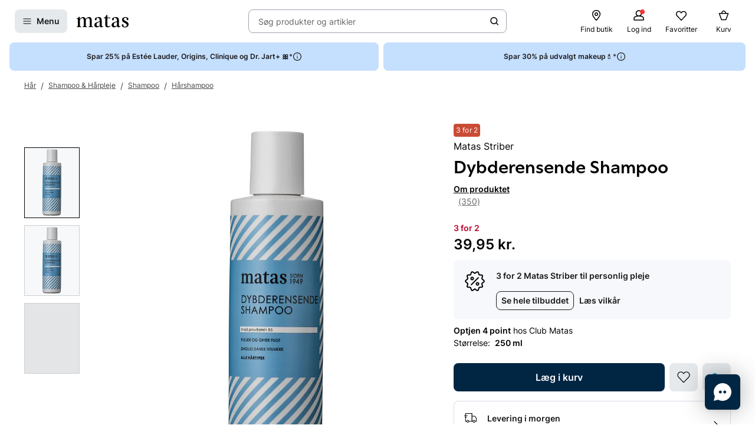

--- FILE ---
content_type: text/html; charset=utf-8
request_url: https://www.matas.dk/matas-striber-matas-dybderensende-shampoo-250-ml
body_size: 97912
content:




<!DOCTYPE html>
<html lang="da-DK">
<head>
<link rel="preconnect" href="https://cdnjs.cloudflare.com/" crossorigin>
<link rel="dns-prefetch" href="https://cdnjs.cloudflare.com/">

    <link rel="preconnect" href="https://images.matas.dk/" crossorigin>
    <link rel="dns-prefetch" href="https://images.matas.dk/">
    <link rel="preconnect" href="https://damcache-prd.matas.dk/" crossorigin>
    <link rel="dns-prefetch" href="https://damcache-prd.matas.dk/">
        <title>Køb Dybderensende Shampoo 250 ml fra Matas Striber - Matas</title>


<script>
    try {
        new Promise(function () {
            let a = 1;
            const b = 2;
        });
    } catch (e) {
        window.location = '/browser'
    }
</script>



<meta charset="utf-8">
<meta name="viewport" content="width=device-width, initial-scale=1.0">
<meta http-equiv="X-UA-Compatible" content="IE=Edge">
<meta http-equiv="content-type" content="text/html; charset=UTF-8">
<meta name="msvalidate.01" content="2260DF4B209FCC2C1ABEC3F0ADC5E2F2" />
<meta name="ahrefs-site-verification" content="ceea40271cdf9988f12aef564098ee39bbf1c0808825e6037dbc01e82b4ab0b3">
<meta name="facebook-domain-verification" content="s2uxmilz39508vay2762lkgixyq2iy" />

    <link rel="preload" href="/fonts/Inter/Inter-Regular.woff2" as="font" type="font/woff2" crossorigin="anonymous">
    <link rel="preload" href="/fonts/Inter/Inter-SemiBold.woff2" as="font" type="font/woff2" crossorigin="anonymous">
<link rel="address bar icon" href="/favicon-matas.ico" />
<link rel="shortcut icon" href="/favicon-matas.ico" />
<link rel="icon" type="image/vnd.microsoft.icon" href="/favicon-matas.ico" />
<link rel="icon" type="image/png" href="/favicon-matas.ico" />



<meta name="keywords" content="">

<meta name="description" content="Dybderensende Shampoo 250 ml fra Matas Striber. Se pris og køb online på Matas.dk. ✓ Online Rådgivning ✓ Hurtig Levering ✓ Fri retur.">

    <link rel="canonical" href="https://www.matas.dk/matas-striber-matas-dybderensende-shampoo-250-ml" />

<meta content="index, follow, max-snippet:-1, max-image-preview:large, max-video-preview:-1" name="robots">

    <meta name="pinterest-rich-pin" content="false" />

    <link rel="stylesheet" href="/client/assets/autogen/design-tokens/css-variables/matas.of1l86qh.css">
    <link crossorigin rel="stylesheet" href="/dynamic-resource/designthemes.css?csshash=2279be7b7b65708c95c754acba5378a3"></link>
    <link rel="stylesheet" href="/client/assets/site.ln4zikhd.css">

    




<link crossorigin rel="preload" href="https://cdnjs.cloudflare.com/ajax/libs/jquery/3.4.1/jquery.min.js" as="script" />
<link crossorigin rel="preload" href="/dynamic-resource/translations.js?jsonhash=5a983cfcb864a9a4f663e73ef778efb3" as="script" />

        <link crossorigin rel="preload" href="/client/client.f9t30r5v.js" as="script" />


<meta property="og:site_name" content="Matas">
<meta property="og:url" content="https://www.matas.dk/matas-striber-matas-dybderensende-shampoo-250-ml">
<meta property="og:image" content="https://images.matas.dk/Assets_v3/400001-500000/412001-413000/412201-412300/412213/product_v1_x2.jpg">

    <meta property="og:type" content="product">

    <meta property="og:title" content="Matas Striber Dybderensende Shampoo 250 ml">

    <meta property="og:description" content="Matas dybderensende Shampoo er en velduftende shampoo specielt velegnet til at fjerne rester fra balsam, silikone og styling produkter i h&#xE5;ret, som f.eks. oliebaseret voks.Shampooen er ogs&#xE5; ideel til at rense h&#xE5;ret for fedtstoffer, s&#xE5; h&#xE5;r og hovedbund forbliver ren. Shampooen indeholder provitamin B5, der giver fugt og pleje til h&#xE5;ret samt Sodium PCA, der g&#xF8;r h&#xE5;ret lettere at redde ud.ProduktspecifikationerVegansk (uden animalske indholdsstoffer).pH-v&#xE6;rdi: Ca. 4,8. Produceret i Danmark ">
<meta name="twitter:card" content="summary_large_image">
<meta property="twitter:url" content="https://www.matas.dk/matas-striber-matas-dybderensende-shampoo-250-ml">
<meta name="twitter:image" content="https://images.matas.dk/Assets_v3/400001-500000/412001-413000/412201-412300/412213/product_v1_x2.jpg">
<meta property="twitter:domain" content="https://www.matas.dk">

    <meta name="twitter:title" content="Matas Striber Dybderensende Shampoo 250 ml">

    <meta name="twitter:description" content="Matas dybderensende Shampoo er en velduftende shampoo specielt velegnet til at fjerne rester fra balsam, silikone og styling produkter i h&#xE5;ret, som f.eks. oliebaseret voks.Shampooen er ogs&#xE5; ideel til at rense h&#xE5;ret for fedtstoffer, s&#xE5; h&#xE5;r og hovedbund forbliver ren. Shampooen indeholder provitamin B5, der giver fugt og pleje til h&#xE5;ret samt Sodium PCA, der g&#xF8;r h&#xE5;ret lettere at redde ud.ProduktspecifikationerVegansk (uden animalske indholdsstoffer).pH-v&#xE6;rdi: Ca. 4,8. Produceret i Danmark ">

<script type="text/javascript">
     window.ga = window.ga || function () { (ga.q = ga.q || []).push(arguments) }; ga.l = +new Date;
</script>
<script>
    window.dataLayer = [];
    const gtmContainerId = 'GTM-FX3Z';


            dataLayer.push({"pageType":"ProductPage","isDesktop":false,"isMobile":false,"brandId":186,"brandName":"Matas Striber","categoryId":601184,"categoryName":"Hårshampoo","isGa4Debug":false,"$type":"DefaultDataLayerTrackingEvent"});
        

            dataLayer.push({"event":"productDetail","ecommerce":{"currencyCode":"DKK","detail":{"products":[{"id":739300,"name":"Matas Striber Dybderensende Shampoo 250 ml","variant":"","price":"39.95","category":"Hår/Shampoo & Hårpleje/Shampoo/Hårshampoo","brand":"Matas Striber","dimension77":"4.55","dimension83":"2602_0601,2604_0102,86065_0198738,846277_846277","dimension88":"CrossSellShown","dimension145":"yes"}]},"$type":"EcommerceProductDetail"},"$type":"EnhancedEcommerceTrackingEvent"});
        



            const fallbackScriptUrl = 'https://gtm-wj5nrrn.matas.dk/gtm.js'; //

            function loadContainerFromUrl(url, gtmContainerId) {
                (function (w, d, s, l, i) {
                    w[l] = w[l] || [];
                    w[l].push({
                    'gtm.start': new Date().getTime(),
                    event: 'gtm.js'
                    });
                    var f = d.getElementsByTagName(s)[0],
                    j = d.createElement(s),
                    dl = l !== 'dataLayer' ? '&l=' + l : '';
                    j.async = true;
                    j.src = url + '?id=' + i + dl;
                    f.parentNode.insertBefore(j, f);
                })(window, document, 'script', 'dataLayer', gtmContainerId);
            }

            const primaryScriptUrl = 'https://www.googletagmanager.com/gtm.js';

            loadContainerFromUrl(primaryScriptUrl, gtmContainerId);

            window.addEventListener("load", () => {
                if (window.google_tag_manager === undefined) {
                    loadContainerFromUrl(fallbackScriptUrl, gtmContainerId);
                }
            });
        </script>


<script src="https://track.matas.dk/Serving/Cookie/?adfaction=getjs;adfcookname=uid"></script>
<script>
    window._adftrack = Array.isArray(window._adftrack) ? window._adftrack : (window._adftrack ? [window._adftrack] : []);

    window._adftrack.push({
        HttpHost: 'track.matas.dk',
        pm: 2954507,
        divider: encodeURIComponent('|'),
        pagename: encodeURIComponent('ProductPage'),
"order":{"sv1":"Matas Striber","sv2":"186","itms":[{"productId":{"Value":739300}}]},        // Extended identifier setup start
        eids: [
        {
            source: '', // website domain, or ID consortium domain
            uids: [{
                'atype': 1,
                'id': '',
            }]
        },
        {
            source: 'matas.dk', // website domain, or ID consortium domain
            uids: [{
                'atype': 1,
                'id': '0',
            }]
        }
        ],
        gdpr: 1
        // Extended identifier setup end
    });
    (function () { var s = document.createElement('script'); s.type = 'text/javascript'; s.async = true; s.src = 'https://s1.matas.dk/banners/scripts/st/trackpoint-async.js'; var x = document.getElementsByTagName('script')[0]; x.parentNode.insertBefore(s, x); })();
</script>
<noscript>
    <p style="margin:0;padding:0;border:0;">
        <img src="https://track.matas.dk/Serving/TrackPoint/?pm=2954507&ADFPageName=ProductPage&ADFdivider=|&gdpr=1" width="1" height="1" alt="" />
    </p>
</noscript>

</head>
<body class="product-page   visual-search-enabled" data-server-localunixtime="1768373792">

    <div id="react_0HNIILVGQHKU7"></div>

<noscript>
    <iframe src="//www.googletagmanager.com/ns.html?id=GTM-FX3Z" height="0" width="0" style="display:none;visibility:hidden"></iframe>
</noscript>


<style data-styled="true" data-styled-version="6.1.19">.ePCdbI{display:inline-grid;align-items:center;justify-items:center;justify-content:start;grid-template-columns:auto auto;gap:0px;}/*!sc*/
.buVgPD{display:inline-grid;align-items:center;justify-items:center;justify-content:start;gap:0.5714rem;}/*!sc*/
data-styled.g14[id="WithIcon__Container-sc-r22e9-0"]{content:"ePCdbI,buVgPD,"}/*!sc*/
.guTWKX{display:inline-flex;align-items:center;justify-content:center;border:none;text-decoration:none;line-height:1;font-weight:600;text-align:center;font-size:1.0000rem;padding:12px;height:2.8571rem;border-radius:8px;color:#1A1A1A;background-color:rgba(0,38,67,0.1);border:1px solid transparent;}/*!sc*/
a.guTWKX:hover,a.guTWKX:active,a.guTWKX:focus{text-decoration:none;}/*!sc*/
.guTWKX:hover{background-color:rgba(0,38,67,0.2);color:#1A1A1A;border-color:transparent;}/*!sc*/
.guTWKX:focus{background-color:rgba(0,38,67,0.2);color:#1A1A1A;border-color:transparent;}/*!sc*/
.guTWKX:active{background-color:rgba(0,38,67,0.3);border-color:transparent;}/*!sc*/
.ha-DnOk{display:inline-flex;align-items:center;justify-content:center;border:none;text-decoration:none;line-height:1;font-weight:600;text-align:center;font-size:1.0000rem;padding:12px;height:2.8571rem;border-radius:8px;color:var(--color-neutral-black);background-color:transparent;}/*!sc*/
a.ha-DnOk:hover,a.ha-DnOk:active,a.ha-DnOk:focus{text-decoration:none;}/*!sc*/
.ha-DnOk:hover{background-color:var(--color-opacity-on-light-hover);}/*!sc*/
.ha-DnOk:focus{background-color:var(--color-opacity-on-light-focus);}/*!sc*/
.ha-DnOk:active{background-color:var(--color-opacity-on-light-pressed);}/*!sc*/
.xjNLT{display:inline-flex;align-items:center;justify-content:center;border:none;text-decoration:none;line-height:1;font-weight:600;text-align:center;font-size:1.0000rem;padding:8px;height:2.2857rem;border-radius:8px;}/*!sc*/
a.xjNLT:hover,a.xjNLT:active,a.xjNLT:focus{text-decoration:none;}/*!sc*/
@media (min-width: 992px){.xjNLT{font-size:1.0000rem;padding:12px;height:2.8571rem;border-radius:8px;}}/*!sc*/
data-styled.g16[id="Button__StyledButton-sc-1hw8wt-0"]{content:"guTWKX,ha-DnOk,xjNLT,"}/*!sc*/
.fHXvNI{position:absolute;width:1px;height:1px;margin:-1px;padding:0;border:0;clip:rect(0 0 0 0);clip-path:inset(50%);overflow:hidden;white-space:nowrap;}/*!sc*/
data-styled.g35[id="visuallyHidden__VisuallyHidden-sc-osn0gn-0"]{content:"fHXvNI,"}/*!sc*/
.htEexL{display:flex;}/*!sc*/
data-styled.g45[id="SearchInput-sc-1oncmyx-0"]{content:"htEexL,"}/*!sc*/
.jMaIns{flex:1 1 auto;display:flex;align-items:center;width:100%;height:100%;border:0;padding:0 16px;outline:none;background:none;overflow:hidden;text-overflow:ellipsis;box-shadow:none;font-size:1.0000rem;color:var(--color-neutral-dark-grey);}/*!sc*/
data-styled.g46[id="SearchInput__DummySearchInputButton-sc-1oncmyx-1"]{content:"jMaIns,"}/*!sc*/
.leoohs{border:1px solid rgba(19,29,60,0.4);border-radius:8px;height:40px;padding:0 12px;display:flex;align-items:center;width:100%;padding-left:0;padding-right:0;}/*!sc*/
.leoohs:hover{border-color:#1A1A1A;}/*!sc*/
.leoohs:focus{border-color:#1A1A1A;outline-offset:0;outline-width:1px;}/*!sc*/
.leoohs:disabled{background-color:rgba(0,38,67,0.1);border:1px solid rgba(52,77,152,0.1);color:rgba(19,29,60,0.4);}/*!sc*/
.leoohs:disabled>svg{fill:rgba(33,47,87,0.3);}/*!sc*/
.leoohs:disabled:hover{border-color:rgba(52,77,152,0.1);cursor:not-allowed;}/*!sc*/
.leoohs::placeholder{color:rgba(19,29,60,0.4);}/*!sc*/
.leoohs:focus-within{border-color:#1A1A1A;outline-offset:0;outline-width:1px;}/*!sc*/
data-styled.g48[id="SearchInput__SearchForm-sc-1oncmyx-3"]{content:"leoohs,"}/*!sc*/
.iLcuuh{display:none;width:1px;height:16px;background-color:#999999;}/*!sc*/
.SearchInput__ClearSearchQueryButton-sc-1oncmyx-4~.iLcuuh,.SearchInput__StyledCameraButton-sc-1oncmyx-5~.iLcuuh{display:block;}/*!sc*/
data-styled.g51[id="SearchInput__Separator-sc-1oncmyx-6"]{content:"iLcuuh,"}/*!sc*/
.iXAqfl{flex:0 0 100%;display:flex;flex-direction:column;position:relative;inset-inline:unset;margin:unset;border:none;padding:unset;width:unset;height:unset;}/*!sc*/
data-styled.g53[id="QuickSearch__SearchDialog-sc-fsrwoi-0"]{content:"iXAqfl,"}/*!sc*/
.kvqelT{position:relative;width:100%;display:flex;height:40px;}/*!sc*/
data-styled.g54[id="QuickSearch__Wrapper-sc-fsrwoi-1"]{content:"kvqelT,"}/*!sc*/
.fFNfyP{display:none;margin-left:8px;}/*!sc*/
@media (min-width: 375px){.fFNfyP{display:flex;}}/*!sc*/
data-styled.g56[id="SideMenuOpenerButton__StyledText-sc-1hte9hq-0"]{content:"fFNfyP,"}/*!sc*/
.dppvXj{display:inline-flex;align-items:center;justify-content:center;border:none;text-decoration:none;line-height:1;font-weight:600;text-align:center;font-size:1.0000rem;padding:8px;height:2.2857rem;border-radius:8px;}/*!sc*/
a.dppvXj:hover,a.dppvXj:active,a.dppvXj:focus{text-decoration:none;}/*!sc*/
@media (min-width: 992px){.dppvXj{font-size:1.0000rem;padding:12px;height:2.8571rem;border-radius:8px;}}/*!sc*/
data-styled.g57[id="LinkActionButton__StyledButton-sc-zlh9-0"]{content:"dppvXj,"}/*!sc*/
.cnAKde{position:relative;height:auto;background-color:transparent;padding:0;flex:1;outline:none;}/*!sc*/
.cnAKde *{z-index:1;}/*!sc*/
.cnAKde .hover-effect{position:absolute;width:calc(100% + 16px);height:calc(100% + 16px);left:50%;top:50%;transform:translate(-50%,-50%);background-color:var(--color-nordic-grey-5);opacity:0;border-radius:4px;z-index:0;pointer-events:none;}/*!sc*/
.cnAKde:hover .hover-effect{opacity:1;}/*!sc*/
data-styled.g255[id="SessionMenuItem__StyledButtonWithIcon-sc-xnwax9-0"]{content:"cnAKde,"}/*!sc*/
.iuftAh{position:relative;height:auto;background-color:transparent;padding:0;flex:1;outline:none;}/*!sc*/
.iuftAh *{z-index:1;}/*!sc*/
.iuftAh .hover-effect{position:absolute;width:calc(100% + 16px);height:calc(100% + 16px);left:50%;top:50%;transform:translate(-50%,-50%);background-color:var(--color-nordic-grey-5);opacity:0;border-radius:4px;z-index:0;pointer-events:none;}/*!sc*/
.iuftAh:hover .hover-effect{opacity:1;}/*!sc*/
data-styled.g256[id="SessionMenuItem__StyledLinkActionButtonWithIcon-sc-xnwax9-1"]{content:"iuftAh,"}/*!sc*/
.fZrJDr{display:none;}/*!sc*/
@media (min-width: 768px){.fZrJDr{display:initial;font-size:0.7143rem;font-weight:400;white-space:nowrap;}}/*!sc*/
@media (min-width: 992px){.fZrJDr{font-size:0.8571rem;}}/*!sc*/
data-styled.g257[id="styles__HeaderItemText-sc-ubuy97-0"]{content:"fZrJDr,"}/*!sc*/
.lcSuaz.lcSuaz{background-color:var(--color-neutral-white);color:initial;line-height:initial;outline:initial;border-radius:4px;width:496px;box-shadow:0 0 24px rgba(0,0,0,0.2);}/*!sc*/
.lcSuaz.lcSuaz[data-placement^='top']>.tippy-arrow::before{bottom:-8px;border-top-color:var(--color-neutral-white);border-width:8px 8px 0;}/*!sc*/
.lcSuaz.lcSuaz[data-placement^='bottom']>.tippy-arrow::before{top:-8px;border-bottom-color:var(--color-neutral-white);border-width:0 8px 8px;}/*!sc*/
.lcSuaz.lcSuaz[data-placement^='left']>.tippy-arrow::before{right:-8px;border-left-color:var(--color-neutral-white);border-width:8px 0 8px 8px;}/*!sc*/
.lcSuaz.lcSuaz[data-placement^='right']>.tippy-arrow::before{left:-8px;border-right-color:var(--color-neutral-white);border-width:8px 8px 8px 0;}/*!sc*/
data-styled.g258[id="Basket__StyledTippy-sc-1xi64vb-0"]{content:"lcSuaz,"}/*!sc*/
.dAejgA{position:absolute;top:-6px;right:-2px;}/*!sc*/
@media (min-width: 992px){.dAejgA{right:4px;}}/*!sc*/
data-styled.g259[id="Basket__StyledBasketQuantityBadge-sc-1xi64vb-1"]{content:"dAejgA,"}/*!sc*/
.cyMOYx.cyMOYx{max-width:250px;}/*!sc*/
data-styled.g283[id="MyProfile__StyledTooltip-sc-9brx0f-1"]{content:"cyMOYx,"}/*!sc*/
.lhFBIT{display:grid;grid-template-columns:repeat(auto-fit,40px);min-height:32px;justify-content:flex-end;grid-auto-flow:column;width:100%;gap:4px;}/*!sc*/
@media (min-width: 375px){.lhFBIT{grid-template-columns:repeat(auto-fit,minmax(40px,max-content));gap:16px;}}/*!sc*/
@media (min-width: 1025px){.lhFBIT{grid-template-columns:repeat(auto-fit,minmax(56px,max-content));}}/*!sc*/
data-styled.g286[id="SessionMenu__MenuContainer-sc-129b4jq-0"]{content:"lhFBIT,"}/*!sc*/
.dpPhuQ{display:none;}/*!sc*/
@media (min-width: 544px){.dpPhuQ{display:flex;}}/*!sc*/
data-styled.g287[id="SessionMenu___StyledSessionMenuItemFindStore-sc-129b4jq-1"]{content:"dpPhuQ,"}/*!sc*/
.PIJTi{display:flex;justify-content:center;align-items:center;width:100%;height:120px;position:sticky;top:0;background-color:var(--color-neutral-white);z-index:1000;transition:transform 0.2s ease;transform:none;}/*!sc*/
@media (min-width: 992px){.PIJTi{height:72px;}}/*!sc*/
data-styled.g288[id="Header__HeaderElement-sc-48c7a-0"]{content:"PIJTi,"}/*!sc*/
.bqaxmG{display:grid;grid-template-columns:auto minmax(auto,188px);justify-content:space-between;align-items:center;gap:8px;width:100%;padding-inline:16px;}/*!sc*/
@media (min-width: 544px){.bqaxmG{grid-template-columns:auto minmax(auto,280px);}}/*!sc*/
@media (min-width: 992px){.bqaxmG{grid-template-columns:minmax(140px,auto) 1fr minmax(364px,auto);column-gap:32px;position:relative;}}/*!sc*/
@media (min-width: 1200px){.bqaxmG{grid-template-columns:minmax(auto,364px) minmax(auto,640px) minmax(auto,364px);max-width:1230px;}}/*!sc*/
@media (min-width: 1600px){.bqaxmG{max-width:1400px;}}/*!sc*/
@media (min-width: 1921px){.bqaxmG{max-width:1680px;}}/*!sc*/
data-styled.g289[id="Header__LayoutContainer-sc-48c7a-1"]{content:"bqaxmG,"}/*!sc*/
.czGBjd{display:flex;align-items:center;justify-content:flex-start;grid-column:1;grid-row:1;}/*!sc*/
@media (min-width: 768px){.czGBjd{grid-column:auto;}}/*!sc*/
data-styled.g290[id="Header__LeftColumn-sc-48c7a-2"]{content:"czGBjd,"}/*!sc*/
.hgDoCJ{display:flex;align-items:center;justify-content:center;grid-column:1/-1;grid-row:2;}/*!sc*/
@media (min-width: 992px){.hgDoCJ{grid-column:auto;grid-row:1;}}/*!sc*/
data-styled.g291[id="Header__CenterColumn-sc-48c7a-3"]{content:"hgDoCJ,"}/*!sc*/
.QAkMf{display:flex;align-items:center;justify-content:flex-end;grid-column:2;grid-row:1;}/*!sc*/
@media (min-width: 992px){.QAkMf{grid-column:auto;}}/*!sc*/
data-styled.g292[id="Header__RightColumn-sc-48c7a-4"]{content:"QAkMf,"}/*!sc*/
.djnyUe{display:flex;align-items:center;}/*!sc*/
data-styled.g293[id="PrimaryHeader__LogoLink-sc-1fzsq8t-0"]{content:"djnyUe,"}/*!sc*/
.fuBdra{width:72px;}/*!sc*/
@media (min-width: 375px){.fuBdra{width:80px;height:40px;}}/*!sc*/
@media (min-width: 768px){.fuBdra{width:88px;height:40px;}}/*!sc*/
data-styled.g294[id="PrimaryHeader__StyledLogo-sc-1fzsq8t-1"]{content:"fuBdra,"}/*!sc*/
.khOZzt{display:grid;grid-template-columns:repeat(2,auto);align-items:center;gap:12px;}/*!sc*/
@media (min-width: 544px){.khOZzt{gap:16px;}}/*!sc*/
data-styled.g295[id="PrimaryHeader__Container-sc-1fzsq8t-2"]{content:"khOZzt,"}/*!sc*/
</style><div id="primary-header"><header class="Header__HeaderElement-sc-48c7a-0 PIJTi"><div class="Header__LayoutContainer-sc-48c7a-1 bqaxmG"><div class="Header__LeftColumn-sc-48c7a-2 czGBjd"><div class="PrimaryHeader__Container-sc-1fzsq8t-2 khOZzt"><button aria-label="Open Matas hovedmenu" aria-haspopup="dialog" aria-controls="side-menu" class="Button__StyledButton-sc-1hw8wt-0 guTWKX"><!--$--><svg width="16" height="16" viewBox="0 0 16 16" xmlns="http://www.w3.org/2000/svg"><path fill-rule="evenodd" clip-rule="evenodd" d="M1.40039 8.00234C1.40039 7.67097 1.66902 7.40234 2.00039 7.40234H14.0004C14.3318 7.40234 14.6004 7.67097 14.6004 8.00234C14.6004 8.33371 14.3318 8.60234 14.0004 8.60234H2.00039C1.66902 8.60234 1.40039 8.33371 1.40039 8.00234Z"></path><path fill-rule="evenodd" clip-rule="evenodd" d="M1.40039 12.0023C1.40039 11.671 1.66902 11.4023 2.00039 11.4023H14.0004C14.3318 11.4023 14.6004 11.671 14.6004 12.0023C14.6004 12.3337 14.3318 12.6023 14.0004 12.6023H2.00039C1.66902 12.6023 1.40039 12.3337 1.40039 12.0023Z"></path><path fill-rule="evenodd" clip-rule="evenodd" d="M1.40039 4.00234C1.40039 3.67097 1.66902 3.40234 2.00039 3.40234H14.0004C14.3318 3.40234 14.6004 3.67097 14.6004 4.00234C14.6004 4.33371 14.3318 4.60234 14.0004 4.60234H2.00039C1.66902 4.60234 1.40039 4.33371 1.40039 4.00234Z"></path></svg><!--/$--><span class="SideMenuOpenerButton__StyledText-sc-1hte9hq-0 fFNfyP">Menu</span></button><a href="/" aria-label="Gå til forsiden" class="PrimaryHeader__LogoLink-sc-1fzsq8t-0 djnyUe"><!--$--><svg xmlns="http://www.w3.org/2000/svg" viewBox="0 0 786.01 187.44" class="PrimaryHeader__StyledLogo-sc-1fzsq8t-1 fuBdra"><path d="M378.59 86.44c0-35.48-10.81-55.81-44.95-55.81C306.39 30.63 275 41.55 275 64c0 8.62 4.8 14.08 13 16 5.72 1.31 12.57-3.76 12.57-10.63V53.1a9.21 9.21 0 016.65-9 41.06 41.06 0 019.71-1.31c18.36 0 31.11 10.42 31.11 39.84v11.08l-51.41 18.55c-16 6.44-29.36 19.49-29.36 38.81 0 21.83 15.5 35.79 37.3 35.79 22.38 0 39.42-14.56 44.59-23.66.28 15.77 8.89 23.35 22.66 23.35 9.89 0 20.52-3.94 29.81-11.84a3.94 3.94 0 001.06-4.38 3.67 3.67 0 00-4.69-2.22c-4.62 1.67-8.18 2.67-11 2.67-7.11 0-8.42-7-8.42-25.17zM348 154.38c-5.74 9.4-18.8 15.47-28.27 15.47-12.05 0-19.51-9.7-19.51-25.17 0-.72 0-1.43.05-2.14.57-11.07 6.12-19.09 14.35-23.79l33.34-17zM503 49.74a5.76 5.76 0 000-11.52h-38.51V3.85A3.79 3.79 0 00460.77 0h-8.33c-1.84 0-2.92 1.47-3.67 3.29s-8.58 17.09-8.58 17.09c-5.28 10.31-10.1 15.56-17.51 17.62a20.33 20.33 0 01-6.32.7 5.52 5.52 0 00.09 11H434l-.07 105c.08 22.14 15.32 31.84 36.55 31.84 16.25 0 29.69-5.4 40.32-18.51a5.48 5.48 0 001.06-2.79 4.21 4.21 0 00-4.16-4.24 4.46 4.46 0 00-2.47.8C495.17 169.69 488.82 172 482 172c-14.92 0-17.5-11.23-17.5-34.28v-88zM745.28 93.12C722 81 713.43 76.74 713.43 64c0-12.44 8.6-22.75 29.26-22.75 11.29 0 15 5.19 15 9.44V66.9c0 6.87 6.13 12.24 12.57 10.63 8.13-2 13-7.32 13-16 0-12.62-9-21.6-21.7-27a63.29 63.29 0 00-21.46-3.91c-24.66.01-53.1 11.54-53.1 42.78 0 25.78 19.23 34.58 42.46 47 18.94 10.32 29.27 18.2 29.27 32.76 0 12.44-7.18 23.66-28.41 23.66a43.8 43.8 0 01-17.17-3.32 7.63 7.63 0 01-4.42-7.11v-16.2c0-6.88-6.14-12.24-12.58-10.64-8.12 2-12.95 7.33-12.95 15.95 0 12.63 10.16 24.05 25.26 29 6.94 2.27 14.75 3 23.59 3 29 0 53.93-15.46 53.93-45.19.02-27.31-21.48-39.49-40.7-49.19zM5.23 49.44A5.48 5.48 0 000 54.68a5 5 0 004.77 5.18h13.61v111.81l-14.11 2.39a5.09 5.09 0 001 10H65a5.08 5.08 0 00.71-10.06l-16.34-2.36v-98c7.17-12.13 17.78-26.08 35.57-26.08 17.22 0 23.24 12.74 23.24 38.82v85.16l-15 2.46a5.09 5.09 0 001 10h59.65a5.08 5.08 0 00.77-10l-15.34-2-.09-81a156.48 156.48 0 00-.86-17c7.17-11.83 17.5-26.39 35.57-26.39 16.36 0 24.11 11.83 24.11 36.7l-.06 87.37-15 2.37a5.09 5.09 0 001 10h59.64a5.08 5.08 0 00.76-10.07l-15.86-2.47.21-80.51c0-37-9.46-60.36-40.16-60.36-27.26 0-43.9 18.81-52.22 31.85-4.59-20-15.78-31.85-37.59-31.85C72 30.63 56 48.83 48.79 61L47.2 29.47c0-2.37-1.54-3.74-4.29-3.74h-5.56a4.27 4.27 0 00-3.64 1.94c-3.5 4.3-7.43 12.14-13.62 16.11C13.43 48 9.3 49.14 5.23 49.44zM639.83 86.44c0-35.48-10.81-55.81-45-55.81-27.25 0-58.64 10.92-58.64 33.37 0 8.62 4.79 14.08 13 16 5.72 1.31 12.57-3.76 12.57-10.63V53.1a9.21 9.21 0 016.65-9 41 41 0 019.71-1.31c18.36 0 31.11 10.42 31.11 39.84v11.08l-51.41 18.55c-16 6.44-29.36 19.49-29.36 38.81 0 21.83 15.5 35.79 37.3 35.79 22.38 0 39.42-14.56 44.58-23.66.29 15.77 8.9 23.35 22.67 23.35 9.89 0 20.52-3.94 29.81-11.84a3.94 3.94 0 001.06-4.38 3.67 3.67 0 00-4.69-2.22c-4.62 1.67-8.18 2.67-11 2.67-7.11 0-8.41-7-8.41-25.17zm-30.56 67.94c-5.74 9.4-18.8 15.47-28.27 15.47-12 0-19.51-9.7-19.51-25.17v-2.14c.57-11.07 6.12-19.09 14.35-23.79l33.33-17z"></path></svg><!--/$--></a></div></div><div class="Header__CenterColumn-sc-48c7a-3 hgDoCJ"><div class="QuickSearch__Wrapper-sc-fsrwoi-1 kvqelT"><dialog id="quicksearch-dialog" aria-label="Søg produkter og artikler" aria-modal="true" class="QuickSearch__SearchDialog-sc-fsrwoi-0 iXAqfl"><div class="SearchInput-sc-1oncmyx-0 htEexL"><form class="SearchInput__SearchForm-sc-1oncmyx-3 leoohs gb_unmask" action="" autoComplete="off"><button type="button" aria-haspopup="dialog" aria-controls="quicksearch-dialog" aria-label="Søg produkter og artikler" class="SearchInput__DummySearchInputButton-sc-1oncmyx-1 jMaIns">Søg produkter og artikler</button><div class="SearchInput__Separator-sc-1oncmyx-6 iLcuuh"></div><button type="button" class="Button__StyledButton-sc-1hw8wt-0 ha-DnOk"><div class="WithIcon__Container-sc-r22e9-0 ePCdbI"><!--$--><svg width="16px" height="16px" viewBox="0 0 16 16" xmlns="http://www.w3.org/2000/svg" aria-label="Søge ikon" fill="currentColor"><path fill-rule="evenodd" clip-rule="evenodd" d="M11.8333 7.00244C11.8333 9.48772 9.81859 11.5024 7.33331 11.5024C4.84803 11.5024 2.83331 9.48772 2.83331 7.00244C2.83331 4.51716 4.84803 2.50244 7.33331 2.50244C9.81859 2.50244 11.8333 4.51716 11.8333 7.00244ZM11.0125 11.7423C9.99653 12.5321 8.71985 13.0024 7.33331 13.0024C4.0196 13.0024 1.33331 10.3161 1.33331 7.00244C1.33331 3.68873 4.0196 1.00244 7.33331 1.00244C10.647 1.00244 13.3333 3.68873 13.3333 7.00244C13.3333 8.38898 12.863 9.66566 12.0732 10.6817L14.8636 13.4721C15.1565 13.765 15.1565 14.2399 14.8636 14.5328C14.5707 14.8257 14.0959 14.8257 13.803 14.5328L11.0125 11.7423Z"></path></svg><!--/$--></div></button></form><span id=":Rq:" role="status" aria-live="polite" aria-atomic="true" class="visuallyHidden__VisuallyHidden-sc-osn0gn-0 fHXvNI"></span></div></dialog></div></div><div class="Header__RightColumn-sc-48c7a-4 QAkMf"><nav class="SessionMenu__MenuContainer-sc-129b4jq-0 lhFBIT"><a aria-label="Find butik" class="LinkActionButton__StyledButton-sc-zlh9-0 dppvXj SessionMenuItem__StyledLinkActionButtonWithIcon-sc-xnwax9-1 iuftAh SessionMenu___StyledSessionMenuItemFindStore-sc-129b4jq-1 dpPhuQ" href="/find-butik"><div class="WithIcon__Container-sc-r22e9-0 buVgPD"><!--$--><svg width="1.4286rem" height="1.4286rem" viewBox="0 0 16 16" xmlns="http://www.w3.org/2000/svg" aria-hidden="true" fill="currentColor"><g clip-path="url(#clip0_479_4884)"><path fill-rule="evenodd" clip-rule="evenodd" d="M7.99968 1.93462C5.79437 1.93462 3.52031 3.56467 3.52031 6.41398C3.52031 7.04765 3.78544 7.84934 4.24677 8.74028C4.70136 9.61819 5.31435 10.5225 5.93809 11.3451C6.56024 12.1656 7.18386 12.8926 7.65263 13.4151C7.78129 13.5585 7.89806 13.6862 7.99968 13.796C8.10129 13.6862 8.21807 13.5585 8.34673 13.4151C8.8155 12.8926 9.43911 12.1656 10.0613 11.3451C10.685 10.5225 11.298 9.61819 11.7526 8.74028C12.2139 7.84934 12.479 7.04765 12.479 6.41398C12.479 3.56467 10.205 1.93462 7.99968 1.93462ZM7.99968 14.668C7.57279 15.0896 7.5726 15.0894 7.5726 15.0894L7.57136 15.0881L7.5681 15.0848L7.55617 15.0726L7.51156 15.0268C7.47289 14.9868 7.41678 14.9285 7.34572 14.8534C7.20362 14.7033 7.00153 14.4863 6.75943 14.2165C6.27582 13.6774 5.62959 12.9243 4.9819 12.0702C4.3358 11.2181 3.67895 10.2534 3.18115 9.29206C2.6901 8.34371 2.32031 7.33587 2.32031 6.41398C2.32031 2.78711 5.2526 0.734619 7.99968 0.734619C10.7468 0.734619 13.679 2.78711 13.679 6.41398C13.679 7.33587 13.3093 8.34371 12.8182 9.29206C12.3204 10.2534 11.6636 11.2181 11.0175 12.0702C10.3698 12.9243 9.72354 13.6774 9.23993 14.2165C8.99782 14.4863 8.79574 14.7033 8.65364 14.8534C8.58257 14.9285 8.52646 14.9868 8.4878 15.0268L8.44318 15.0726L8.43126 15.0848L8.428 15.0881L8.42705 15.0891C8.42705 15.0891 8.42657 15.0896 7.99968 14.668ZM7.99968 14.668L8.42705 15.0891C8.31432 15.2032 8.1601 15.268 7.99968 15.268C7.83926 15.268 7.68533 15.2035 7.5726 15.0894L7.99968 14.668ZM7.99968 5.10922C7.27908 5.10922 6.69492 5.69338 6.69492 6.41398C6.69492 7.13458 7.27908 7.71875 7.99968 7.71875C8.72028 7.71875 9.30444 7.13458 9.30444 6.41398C9.30444 5.69338 8.72028 5.10922 7.99968 5.10922ZM5.49492 6.41398C5.49492 5.03064 6.61634 3.90922 7.99968 3.90922C9.38302 3.90922 10.5044 5.03064 10.5044 6.41398C10.5044 7.79733 9.38302 8.91875 7.99968 8.91875C6.61634 8.91875 5.49492 7.79733 5.49492 6.41398Z"></path></g><defs><clipPath id="clip0_479_4884"><rect width="16" height="16" fill="white" transform="translate(0 0.0012207)"></rect></clipPath></defs></svg><!--/$--><span class="styles__HeaderItemText-sc-ubuy97-0 fZrJDr">Find butik</span><span class="hover-effect"></span></div></a><a aria-label="Log ind" class="LinkActionButton__StyledButton-sc-zlh9-0 dppvXj SessionMenuItem__StyledLinkActionButtonWithIcon-sc-xnwax9-1 iuftAh" href="/login-clubmatas?requiredloginlevel=Soft&amp;mode=Standard&amp;productid="><div class="WithIcon__Container-sc-r22e9-0 buVgPD"><!--$--><svg width="1.4286rem" height="1.4286rem" viewBox="0 0 16 16" xmlns="http://www.w3.org/2000/svg" aria-hidden="true" fill="currentColor"><path fill-rule="evenodd" clip-rule="evenodd" d="M13.1439 9.32576C12.5076 8.96515 11.7015 8.7 10.747 8.5197C11.6697 7.73485 12.2742 6.57879 12.2742 5.27424C12.2742 2.90909 10.3545 1 8 1C5.64545 1 3.72576 2.90909 3.72576 5.27424C3.72576 6.57879 4.3303 7.73485 5.25303 8.5197C4.29849 8.7 3.49242 8.97576 2.85606 9.32576C1.67879 9.98333 1 10.9485 1 12.0197V14.353C1 14.703 1.28636 14.9894 1.63636 14.9894H14.3636C14.7136 14.9894 15 14.703 15 14.353V12.0197C15 10.9379 14.3212 9.98333 13.1439 9.32576ZM4.99849 5.27424C4.99849 3.6197 6.34545 2.27273 8 2.27273C9.65455 2.27273 11.0015 3.6197 11.0015 5.27424C11.0015 6.92879 9.65455 8.27576 8 8.27576C6.34545 8.27576 4.99849 6.92879 4.99849 5.27424ZM13.7273 13.7273H2.27273V12.0303C2.27273 11.553 2.5697 10.9485 3.48182 10.4394C4.39394 9.9303 5.86818 9.54848 8 9.54848C10.1318 9.54848 11.6061 9.9303 12.5182 10.4394C13.4303 10.9485 13.7273 11.5424 13.7273 12.0303V13.7273Z"></path></svg><!--/$--><span class="styles__HeaderItemText-sc-ubuy97-0 fZrJDr">Log ind</span><span class="hover-effect"></span></div></a><button class="Button__StyledButton-sc-1hw8wt-0 xjNLT SessionMenuItem__StyledButtonWithIcon-sc-xnwax9-0 cnAKde"><div class="WithIcon__Container-sc-r22e9-0 buVgPD"><!--$--><svg width="1.4286rem" height="1.4286rem" viewBox="0 0 16 16" xmlns="http://www.w3.org/2000/svg" aria-hidden="true" fill="currentColor"><path fill-rule="evenodd" clip-rule="evenodd" d="M5.58075 2.63606C5.17464 2.52952 4.75028 2.51213 4.33681 2.58507C3.92333 2.65801 3.53054 2.81956 3.18539 3.05863C2.84025 3.2977 2.55092 3.60863 2.33727 3.97006C2.12363 4.3315 1.99073 4.73489 1.94769 5.15253C1.90465 5.57018 1.9525 5.99219 2.08795 6.3896C2.2232 6.78642 2.44258 7.14932 2.73109 7.45347L2.73238 7.45483L8 12.9287L13.2676 7.45483L13.2689 7.45344C13.5574 7.14929 13.7768 6.7864 13.912 6.3896C14.0475 5.99219 14.0953 5.57018 14.0523 5.15253C14.0093 4.73489 13.8764 4.3315 13.6627 3.97006C13.4491 3.60863 13.1597 3.2977 12.8146 3.05863C12.4695 2.81956 12.0767 2.65801 11.6632 2.58507C11.2497 2.51213 10.8254 2.52952 10.4192 2.63606C10.0131 2.7426 9.63487 2.93575 9.31045 3.20227C8.98602 3.46878 8.72311 3.80234 8.53976 4.18005L8.4498 4.36537C8.26751 4.74091 7.73249 4.74091 7.55019 4.36537L7.46023 4.18005C7.27688 3.80234 7.01397 3.46878 6.68955 3.20227C6.36512 2.93575 5.98687 2.7426 5.58075 2.63606ZM4.12833 1.40332C4.71231 1.3003 5.31166 1.32487 5.88525 1.47533C6.45883 1.6258 6.99307 1.89861 7.45127 2.27503C7.65148 2.43949 7.83509 2.62204 8 2.81996C8.1649 2.62204 8.34852 2.43949 8.54872 2.27503C9.00693 1.89861 9.54116 1.6258 10.1147 1.47533C10.6883 1.32487 11.2877 1.3003 11.8717 1.40332C12.4556 1.50634 13.0104 1.73451 13.4979 2.07217C13.9854 2.40982 14.394 2.84896 14.6957 3.35944C14.9975 3.86992 15.1852 4.43966 15.246 5.02953C15.3068 5.6194 15.2392 6.21544 15.0479 6.77673C14.8566 7.33802 14.5461 7.85126 14.1377 8.28123L14.135 8.28408L8.36027 14.285C8.16358 14.4894 7.83642 14.4894 7.63972 14.285L1.86227 8.28124C1.4539 7.85127 1.14341 7.33802 0.952108 6.77673C0.760805 6.21544 0.693226 5.6194 0.75401 5.02953C0.814795 4.43966 1.0025 3.86992 1.30425 3.35944C1.60599 2.84896 2.01463 2.40982 2.50211 2.07217C2.98958 1.73451 3.54435 1.50634 4.12833 1.40332Z"></path></svg><!--/$--><span class="styles__HeaderItemText-sc-ubuy97-0 fZrJDr">Favoritter</span><span class="hover-effect"></span></div></button><a aria-label="Kurv" class="LinkActionButton__StyledButton-sc-zlh9-0 dppvXj SessionMenuItem__StyledLinkActionButtonWithIcon-sc-xnwax9-1 iuftAh" href="/indkoebskurv"><div class="WithIcon__Container-sc-r22e9-0 buVgPD"><!--$--><svg width="1.4286rem" height="1.4286rem" viewBox="0 0 16 16" xmlns="http://www.w3.org/2000/svg" aria-hidden="true" fill="currentColor"><path fill-rule="evenodd" clip-rule="evenodd" d="M7.81912 1.4176C7.85345 1.40987 7.90833 1.40002 7.97496 1.40002H7.97872C7.98619 1.40002 7.99332 1.40015 8.0001 1.40038C8.00683 1.40016 8.01395 1.40002 8.02141 1.40002H8.02518C8.09201 1.40002 8.14702 1.40994 8.181 1.41757C9.4065 1.53243 10.2221 2.52608 10.6947 3.31659C11.0182 3.8576 11.2363 4.39511 11.3567 4.73081H13.7357C14.0191 4.73081 14.2856 4.87007 14.447 5.1053C14.6082 5.33906 14.6431 5.63474 14.5465 5.89726L11.5442 14.0336C11.5441 14.0337 11.5442 14.0336 11.5442 14.0336C11.4198 14.3706 11.0989 14.6 10.7336 14.6H5.20473C4.83768 14.6 4.51496 14.3684 4.39218 14.0284C4.39213 14.0283 4.39223 14.0285 4.39218 14.0284L1.45233 5.89386C1.45222 5.89354 1.45244 5.89417 1.45233 5.89386C1.29006 5.44665 1.51861 4.94922 1.96629 4.78404L1.97487 4.78087C2.07977 4.74397 2.17601 4.73081 2.27443 4.73081H4.64302C4.76361 4.3947 4.98176 3.85734 5.30523 3.31652C5.77801 2.52604 6.59371 1.53259 7.81912 1.4176ZM5.93176 4.73081C6.03402 4.49126 6.1683 4.21132 6.33508 3.93247C6.77952 3.18938 7.33255 2.65439 7.96083 2.60991L8.00023 2.60712L8.03961 2.60991C8.66765 2.65439 9.22046 3.18928 9.66477 3.93239C9.83148 4.21123 9.96573 4.49117 10.068 4.73081H5.93176ZM8.0789 1.40771C8.07906 1.40773 8.0791 1.40774 8.0789 1.40771V1.40771ZM2.74165 5.93081L5.44105 13.4H10.4989L13.255 5.93081H2.74165Z"></path></svg><!--/$--><!--$!--><template></template><!--/$--><span class="styles__HeaderItemText-sc-ubuy97-0 fZrJDr">Kurv</span><span class="hover-effect"></span></div></a></nav></div></div></header></div>
    <div class="wrapper js-wrapper">
        <div class="view view--main js-view-main" data-js="viewMain">

            <main class="content default-layout" id="mainContent" role="main">

                <div class="view view--content view--scroll-mobile" data-js="viewContent">
                    <div class="view__content-top">





<style data-styled="true" data-styled-version="6.1.19">.cLmJBR{display:inline-flex;align-items:center;justify-content:center;border:none;text-decoration:none;line-height:1;font-weight:600;text-align:center;font-size:1.0000rem;padding:12px;height:2.8571rem;border-radius:8px;color:#1A1A1A;background-color:#FFFFFF;}/*!sc*/
a.cLmJBR:hover,a.cLmJBR:active,a.cLmJBR:focus{text-decoration:none;}/*!sc*/
.cLmJBR:hover{background-color:#D8DBE5;color:#1A1A1A;}/*!sc*/
.cLmJBR:focus{background-color:#D8DBE5;color:#1A1A1A;outline-color:#FFFFFF;}/*!sc*/
.cLmJBR:active{background-color:#BCC0CC;}/*!sc*/
data-styled.g16[id="Button__StyledButton-sc-1hw8wt-0"]{content:"cLmJBR,"}/*!sc*/
.dFiFVY{display:flex;flex-direction:column;align-items:center;gap:0;}/*!sc*/
.hVSmnA{display:flex;flex-direction:row;align-items:center;gap:4px;}/*!sc*/
data-styled.g21[id="Flex__FlexComponent-sc-c7jxj6-0"]{content:"dFiFVY,hVSmnA,"}/*!sc*/
.fcTaug{display:flex;flex-wrap:nowrap;overflow-y:hidden;overflow-x:auto;scroll-behavior:smooth;scroll-snap-stop:always;scroll-snap-type:x mandatory;}/*!sc*/
.fcTaug>*{scroll-snap-align:start;}/*!sc*/
data-styled.g375[id="ScrollSnapSlider__Slider-sc-5a3gdn-0"]{content:"fcTaug,"}/*!sc*/
.dEeCcl{display:flex;align-items:center;justify-content:center;height:32px;width:32px;padding:0;border:1px solid transparent;border-radius:100vw;box-shadow:0 4px 8px 2px rgba(0,0,0,0.1);}/*!sc*/
data-styled.g376[id="NavigationButton__StyledButton-sc-apnpua-0"]{content:"dEeCcl,"}/*!sc*/
.esQuSR.esQuSR{display:none;}/*!sc*/
@media (min-width: 768px){.esQuSR.esQuSR{display:flex;position:absolute;top:50%;left:0;right:initial;opacity:0;transform:translate(0,-50%);z-index:1000;pointer-events:none;transition:opacity,transform;transition-duration:300ms;transition-timing-function:ease;}}/*!sc*/
.jUTfQd.jUTfQd{display:none;}/*!sc*/
@media (min-width: 768px){.jUTfQd.jUTfQd{display:flex;position:absolute;top:50%;left:initial;right:0;opacity:0;transform:translate(0,-50%);z-index:1000;pointer-events:none;transition:opacity,transform;transition-duration:300ms;transition-timing-function:ease;}}/*!sc*/
data-styled.g377[id="NavigationFadeButton__StyledButton-sc-14c4mni-0"]{content:"esQuSR,jUTfQd,"}/*!sc*/
.dxNvHQ{position:relative;}/*!sc*/
data-styled.g538[id="styles__RootContainer-sc-1ea6ug1-0"]{content:"dxNvHQ,"}/*!sc*/
.ebNzAa{scroll-snap-type:none;scroll-snap-stop:normal;gap:8px;}/*!sc*/
@media (min-width: 1200px){.ebNzAa{scroll-snap-type:x mandatory;scroll-snap-stop:always;}}/*!sc*/
.ebNzAa::-webkit-scrollbar{display:none;}/*!sc*/
data-styled.g539[id="sc-hjsuWn"]{content:"ebNzAa,"}/*!sc*/
.fcDUec{background-color:#FFFFFF;gap:0;}/*!sc*/
.fcDUec .StreamerItem__StreamerWrapper-sc-1hrdssc-0{min-width:65vw;}/*!sc*/
@media (min-width: 768px){.fcDUec .StreamerItem__StreamerWrapper-sc-1hrdssc-0{min-width:calc(50% - 6px);}}/*!sc*/
.fcDUec .StreamerItem__StreamerWrapper-sc-1hrdssc-0{flex:1 0 auto;padding:0 4px;}/*!sc*/
.fcDUec .StreamerItem__StreamerWrapper-sc-1hrdssc-0:first-child{padding-left:16px;}/*!sc*/
.fcDUec .StreamerItem__StreamerWrapper-sc-1hrdssc-0:last-child{padding-right:16px;}/*!sc*/
data-styled.g540[id="ItemCarousel___StyledStyledScrollSnapSlider-sc-1a0cv9w-0"]{content:"fcDUec,"}/*!sc*/
.hHtOWN{display:block;pointer-events:all;fill:currentColor;}/*!sc*/
data-styled.g1481[id="disclaimer__StyledIcon-sc-15eucif-2"]{content:"hHtOWN,"}/*!sc*/
.kiKGp{color:#1A1A1A;}/*!sc*/
data-styled.g1482[id="StreamerItem__StreamerWrapper-sc-1hrdssc-0"]{content:"kiKGp,"}/*!sc*/
.IztmO.IztmO{display:flex;align-items:center;justify-content:center;border-radius:8px;height:40px;text-decoration:none!important;background-color:#C5DFFF;width:100%;}/*!sc*/
@media (min-width: 1025px){.IztmO.IztmO{flex-direction:column;height:48px;}}/*!sc*/
data-styled.g1483[id="StreamerItem__StreamerInnerPageAction-sc-1hrdssc-1"]{content:"IztmO,"}/*!sc*/
.ToEeo{font-size:0.8571rem;font-weight:400;line-height:1.5;text-align:center;}/*!sc*/
.ToEeo b{font-weight:600;}/*!sc*/
data-styled.g1485[id="StreamerItem__Text-sc-1hrdssc-3"]{content:"ToEeo,"}/*!sc*/
.gKIrmc{display:flex;}/*!sc*/
@media (min-width: 1200px){.gKIrmc{display:none;}}/*!sc*/
data-styled.g1486[id="StreamerItem__MobileText-sc-1hrdssc-4"]{content:"gKIrmc,"}/*!sc*/
.pJRvj{display:none;}/*!sc*/
@media (min-width: 1200px){.pJRvj{display:flex;align-items:center;}}/*!sc*/
data-styled.g1487[id="StreamerItem__DesktopText-sc-1hrdssc-5"]{content:"pJRvj,"}/*!sc*/
.gLRFAj{padding:0 8px;}/*!sc*/
data-styled.g1489[id="StreamerItem__StyledFlexColumn-sc-1hrdssc-7"]{content:"gLRFAj,"}/*!sc*/
</style><div id="react_0HNIILVGQHKU8"><!--$--><div class="styles__RootContainer-sc-1ea6ug1-0 dxNvHQ"><button type="button" aria-hidden="true" class="Button__StyledButton-sc-1hw8wt-0 cLmJBR NavigationButton__StyledButton-sc-apnpua-0 dEeCcl NavigationFadeButton__StyledButton-sc-14c4mni-0 esQuSR" aria-label="Pil til venstre" tabindex="-1"><!--$--><svg width="16" height="16" viewBox="0 0 16 16" xmlns="http://www.w3.org/2000/svg"><path fill-rule="evenodd" clip-rule="evenodd" d="M11.4241 14.4247C11.1897 14.659 10.8098 14.659 10.5755 14.4247L4.57553 8.42465C4.46301 8.31213 4.3998 8.15952 4.3998 8.00039C4.3998 7.84126 4.46301 7.68865 4.57553 7.57613L10.5755 1.57613C10.8098 1.34181 11.1897 1.34181 11.4241 1.57613C11.6584 1.81044 11.6584 2.19034 11.4241 2.42465L5.84832 8.00039L11.4241 13.5761C11.6584 13.8104 11.6584 14.1903 11.4241 14.4247Z"></path></svg><!--/$--></button><button type="button" aria-hidden="true" class="Button__StyledButton-sc-1hw8wt-0 cLmJBR NavigationButton__StyledButton-sc-apnpua-0 dEeCcl NavigationFadeButton__StyledButton-sc-14c4mni-0 jUTfQd" aria-label="Pil til højre" tabindex="-1"><!--$--><svg width="16" height="16" viewBox="0 0 16 16" xmlns="http://www.w3.org/2000/svg"><path fill-rule="evenodd" clip-rule="evenodd" d="M4.57546 1.57613C4.80977 1.34181 5.18967 1.34181 5.42398 1.57613L11.424 7.57613C11.5365 7.68865 11.5997 7.84126 11.5997 8.00039C11.5997 8.15952 11.5365 8.31213 11.424 8.42465L5.42398 14.4247C5.18967 14.659 4.80977 14.659 4.57546 14.4247C4.34114 14.1903 4.34114 13.8104 4.57546 13.5761L10.1512 8.00039L4.57546 2.42465C4.34114 2.19034 4.34114 1.81044 4.57546 1.57613Z"></path></svg><!--/$--></button><div class="ScrollSnapSlider__Slider-sc-5a3gdn-0 fcTaug sc-hjsuWn ItemCarousel___StyledStyledScrollSnapSlider-sc-1a0cv9w-0 ebNzAa fcDUec"><div data-datalayer="{&quot;onLoadEvents&quot;:[],&quot;viewEvents&quot;:[{&quot;event&quot;:&quot;view_promotion&quot;,&quot;ecommerce&quot;:{&quot;promotion_id&quot;:&quot;2274&quot;,&quot;promotion_name&quot;:&quot;topbanner_custom: TopBanner_Streamer_Hudpleje_ES_Origins_Clinique_Jart_25prc_2274&quot;,&quot;creative_slot&quot;:&quot;topbanner&quot;,&quot;$type&quot;:&quot;EcommercePromotionImpression&quot;},&quot;$type&quot;:&quot;EnhancedEcommerceTrackingEvent&quot;}],&quot;clickEvents&quot;:[{&quot;event&quot;:&quot;promotionClick&quot;,&quot;ecommerce&quot;:{&quot;promoClick&quot;:{&quot;promotions&quot;:[{&quot;promotion_id&quot;:&quot;2274&quot;,&quot;promotion_name&quot;:&quot;topbanner_custom: TopBanner_Streamer_Hudpleje_ES_Origins_Clinique_Jart_25prc_2274&quot;,&quot;creative_slot&quot;:&quot;topbanner&quot;}]},&quot;$type&quot;:&quot;EcommercePromotionClick&quot;},&quot;$type&quot;:&quot;EnhancedEcommerceTrackingEvent&quot;}],&quot;listName&quot;:null}" data-slide-index="0" class="StreamerItem__StreamerWrapper-sc-1hrdssc-0 kiKGp"><a class="StreamerItem__StreamerInnerPageAction-sc-1hrdssc-1 IztmO" href="https://www.matas.dk/tilbud/clubmatas-tilbud/spar-25-paa-udvalgte-brands"><div class="Flex__FlexComponent-sc-c7jxj6-0 dFiFVY Flex-sc-c7jxj6-1 ewAMlV FlexColumn-sc-1izq7wk-0 StreamerItem__StyledFlexColumn-sc-1hrdssc-7 gDQOEg gLRFAj" direction="column"><div class="Flex__FlexComponent-sc-c7jxj6-0 hVSmnA Flex-sc-c7jxj6-1 ewAMlV FlexRow-sc-qlaqi4-0 hqrhEI" direction="row"><div type="Custom" class="StreamerItem__Text-sc-1hrdssc-3 StreamerItem__MobileText-sc-1hrdssc-4 ToEeo gKIrmc">25% på Estée Lauder, Origins, Clinique og Dr. Jart+ 🎀</div><div type="Custom" class="StreamerItem__Text-sc-1hrdssc-3 StreamerItem__DesktopText-sc-1hrdssc-5 ToEeo pJRvj"><b>Spar 25% på Estée Lauder, Origins, Clinique og Dr. Jart+ 🎀</b>*</div><span class="disclaimer__IconContainer-sc-15eucif-0 ijsVEO"><!--$--><svg width="16" height="16" viewBox="0 0 16 16" xmlns="http://www.w3.org/2000/svg" aria-hidden="true" class="disclaimer__StyledIcon-sc-15eucif-2 hHtOWN"><path d="M7.4 7.60244C7.4 7.27107 7.66863 7.00244 8 7.00244C8.33137 7.00244 8.6 7.27107 8.6 7.60244V10.9024C8.6 11.2338 8.33137 11.5024 8 11.5024C7.66863 11.5024 7.4 11.2338 7.4 10.9024V7.60244Z"></path><path d="M8 5.70244C8.33137 5.70244 8.6 5.43381 8.6 5.10244C8.6 4.77107 8.33137 4.50244 8 4.50244C7.66863 4.50244 7.4 4.77107 7.4 5.10244C7.4 5.43381 7.66863 5.70244 8 5.70244Z"></path><path fill-rule="evenodd" clip-rule="evenodd" d="M7.99998 15.0024C11.866 15.0024 15 11.8684 15 8.00244C15 4.13645 11.866 1.00244 7.99998 1.00244C4.13398 1.00244 0.999977 4.13645 0.999977 8.00244C0.999977 11.8684 4.13398 15.0024 7.99998 15.0024ZM7.99998 13.8024C11.2032 13.8024 13.8 11.2057 13.8 8.00244C13.8 4.79919 11.2032 2.20244 7.99998 2.20244C4.79673 2.20244 2.19998 4.79919 2.19998 8.00244C2.19998 11.2057 4.79673 13.8024 7.99998 13.8024Z"></path></svg><!--/$--></span></div></div></a></div><div data-datalayer="{&quot;onLoadEvents&quot;:[],&quot;viewEvents&quot;:[{&quot;event&quot;:&quot;view_promotion&quot;,&quot;ecommerce&quot;:{&quot;promotion_id&quot;:&quot;2276&quot;,&quot;promotion_name&quot;:&quot;topbanner_custom: TopBanner_2602_Udvalgt_Makeup_30pct_2276&quot;,&quot;creative_slot&quot;:&quot;topbanner&quot;,&quot;$type&quot;:&quot;EcommercePromotionImpression&quot;},&quot;$type&quot;:&quot;EnhancedEcommerceTrackingEvent&quot;}],&quot;clickEvents&quot;:[{&quot;event&quot;:&quot;promotionClick&quot;,&quot;ecommerce&quot;:{&quot;promoClick&quot;:{&quot;promotions&quot;:[{&quot;promotion_id&quot;:&quot;2276&quot;,&quot;promotion_name&quot;:&quot;topbanner_custom: TopBanner_2602_Udvalgt_Makeup_30pct_2276&quot;,&quot;creative_slot&quot;:&quot;topbanner&quot;}]},&quot;$type&quot;:&quot;EcommercePromotionClick&quot;},&quot;$type&quot;:&quot;EnhancedEcommerceTrackingEvent&quot;}],&quot;listName&quot;:null}" data-slide-index="1" class="StreamerItem__StreamerWrapper-sc-1hrdssc-0 kiKGp"><a class="StreamerItem__StreamerInnerPageAction-sc-1hrdssc-1 IztmO" href="/tilbud/clubmatas-tilbud/spar-30-paa-udvalgt-makeup"><div class="Flex__FlexComponent-sc-c7jxj6-0 dFiFVY Flex-sc-c7jxj6-1 ewAMlV FlexColumn-sc-1izq7wk-0 StreamerItem__StyledFlexColumn-sc-1hrdssc-7 gDQOEg gLRFAj" direction="column"><div class="Flex__FlexComponent-sc-c7jxj6-0 hVSmnA Flex-sc-c7jxj6-1 ewAMlV FlexRow-sc-qlaqi4-0 hqrhEI" direction="row"><div type="Custom" class="StreamerItem__Text-sc-1hrdssc-3 StreamerItem__MobileText-sc-1hrdssc-4 ToEeo gKIrmc"><b>Spar 30% på udvalgt makeup*</b> 💄</div><div type="Custom" class="StreamerItem__Text-sc-1hrdssc-3 StreamerItem__DesktopText-sc-1hrdssc-5 ToEeo pJRvj"><b>Spar 30% på udvalgt makeup</b> 💄*</div><span class="disclaimer__IconContainer-sc-15eucif-0 ijsVEO"><!--$--><svg width="16" height="16" viewBox="0 0 16 16" xmlns="http://www.w3.org/2000/svg" aria-hidden="true" class="disclaimer__StyledIcon-sc-15eucif-2 hHtOWN"><path d="M7.4 7.60244C7.4 7.27107 7.66863 7.00244 8 7.00244C8.33137 7.00244 8.6 7.27107 8.6 7.60244V10.9024C8.6 11.2338 8.33137 11.5024 8 11.5024C7.66863 11.5024 7.4 11.2338 7.4 10.9024V7.60244Z"></path><path d="M8 5.70244C8.33137 5.70244 8.6 5.43381 8.6 5.10244C8.6 4.77107 8.33137 4.50244 8 4.50244C7.66863 4.50244 7.4 4.77107 7.4 5.10244C7.4 5.43381 7.66863 5.70244 8 5.70244Z"></path><path fill-rule="evenodd" clip-rule="evenodd" d="M7.99998 15.0024C11.866 15.0024 15 11.8684 15 8.00244C15 4.13645 11.866 1.00244 7.99998 1.00244C4.13398 1.00244 0.999977 4.13645 0.999977 8.00244C0.999977 11.8684 4.13398 15.0024 7.99998 15.0024ZM7.99998 13.8024C11.2032 13.8024 13.8 11.2057 13.8 8.00244C13.8 4.79919 11.2032 2.20244 7.99998 2.20244C4.79673 2.20244 2.19998 4.79919 2.19998 8.00244C2.19998 11.2057 4.79673 13.8024 7.99998 13.8024Z"></path></svg><!--/$--></span></div></div></a></div></div></div><!--/$--></div>                    </div>
                        <a href="/matas-striber" aria-label="M&#xE6;rkebillede">
                            <div class="brandbanner">
                                <span class="brandbanner__image"></span>
                            </div>
                        </a>

                    <div class="js-plp-filter-anchor"></div>


<style data-styled="true" data-styled-version="6.1.19">.dqCnpa{display:inline;border:none;text-decoration:none;text-align:left;background-color:transparent;padding:0;text-decoration:underline;text-underline-offset:0.2857em;color:rgba(13,15,19,0.76);font-size:0.8571rem;font-weight:400;text-decoration-thickness:0.0714em;}/*!sc*/
.dqCnpa:focus{position:relative;outline:none;}/*!sc*/
.dqCnpa:focus-visible:before{content:'';position:absolute;border:1px solid currentColor;top:0;left:-0.2857em;right:-0.2857em;bottom:-0.1429em;border-radius:4px;}/*!sc*/
.dqCnpa:hover{color:rgba(4,4,5,0.81);}/*!sc*/
.dqCnpa:focus{outline-style:solid;outline-width:2px;outline-offset:1px;outline-color:#1A1A1A;color:rgba(0,0,0,0.8);}/*!sc*/
data-styled.g169[id="InlineLinkActionButton__StyledInlineButton-sc-1y96hf3-0"]{content:"dqCnpa,"}/*!sc*/
.kGMAtR{background:#FFFFFF;}/*!sc*/
data-styled.g730[id="Breadcrumbs__Background-sc-1n2ucw8-0"]{content:"kGMAtR,"}/*!sc*/
.gRreLV{position:relative;display:flex;align-items:stretch;height:50px;max-width:100%;margin-left:auto;margin-right:auto;width:100%;}/*!sc*/
@media (min-width: 1200px){.gRreLV{max-width:1230px;}}/*!sc*/
@media (min-width: 1600px){.gRreLV{max-width:1400px;}}/*!sc*/
@media (min-width: 1921px){.gRreLV{max-width:1680px;}}/*!sc*/
data-styled.g731[id="Breadcrumbs__Wrapper-sc-1n2ucw8-1"]{content:"gRreLV,"}/*!sc*/
.eZInKT{display:flex;flex-direction:row-reverse;color:rgba(13,15,19,0.76);overflow-y:hidden;overflow-x:scroll;white-space:nowrap;}/*!sc*/
.eZInKT::-webkit-scrollbar{display:none;}/*!sc*/
.eZInKT{-ms-overflow-style:none;scrollbar-width:none;}/*!sc*/
@media (min-width: 768px){.eZInKT{flex-direction:row;}}/*!sc*/
data-styled.g732[id="Breadcrumbs__BreadcrumbsContainer-sc-1n2ucw8-2"]{content:"eZInKT,"}/*!sc*/
.dzGqPg{display:inline-flex;align-items:center;padding:0 16px;}/*!sc*/
@media (min-width: 768px){.dzGqPg{padding:0 16px;}}/*!sc*/
data-styled.g733[id="Breadcrumbs__Items-sc-1n2ucw8-3"]{content:"dzGqPg,"}/*!sc*/
.lmQVOp{display:inline;padding:0 8px;}/*!sc*/
.lmQVOp:first-of-type{display:none;}/*!sc*/
data-styled.g734[id="Breadcrumbs__Divider-sc-1n2ucw8-4"]{content:"lmQVOp,"}/*!sc*/
</style><div id="react_0HNIILVGQHKU9"><!--$--><div class="Breadcrumbs__Background-sc-1n2ucw8-0 kGMAtR"><div class="Breadcrumbs__Wrapper-sc-1n2ucw8-1 gRreLV"><div class="Breadcrumbs__BreadcrumbsContainer-sc-1n2ucw8-2 eZInKT"><div class="Breadcrumbs__Items-sc-1n2ucw8-3 dzGqPg"><div class="Breadcrumbs__Divider-sc-1n2ucw8-4 lmQVOp">/</div><a class="InlineLinkActionButton__StyledInlineButton-sc-1y96hf3-0 dqCnpa" href="/haar-styling">Hår</a><div class="Breadcrumbs__Divider-sc-1n2ucw8-4 lmQVOp">/</div><a class="InlineLinkActionButton__StyledInlineButton-sc-1y96hf3-0 dqCnpa" href="/haar-styling/haarpleje">Shampoo &amp; Hårpleje</a><div class="Breadcrumbs__Divider-sc-1n2ucw8-4 lmQVOp">/</div><a class="InlineLinkActionButton__StyledInlineButton-sc-1y96hf3-0 dqCnpa" href="/haar-styling/haarpleje/shampoo">Shampoo</a><div class="Breadcrumbs__Divider-sc-1n2ucw8-4 lmQVOp">/</div><a class="InlineLinkActionButton__StyledInlineButton-sc-1y96hf3-0 dqCnpa" href="/haar-styling/haarpleje/shampoo/haarshampoo">Hårshampoo</a></div></div></div></div><!--/$--></div>

                    


<style data-styled="true" data-styled-version="6.1.19">.gTzVaZ{font-size:0.8571428571428571rem;}/*!sc*/
.fKQGgX{font-size:0.7142857142857143rem;}/*!sc*/
.ZUsHh{font-size:1.2857142857142858rem;}/*!sc*/
@media (min-width: 992px){.ZUsHh{font-size:1.4285714285714286rem;}}/*!sc*/
.ftSbqw{font-size:1.1428571428571428rem;}/*!sc*/
.kotYrQ{font-size:1.7142857142857142rem;}/*!sc*/
@media (min-width: 992px){.kotYrQ{font-size:2.2857142857142856rem;}}/*!sc*/
.fLZZoF{font-size:1rem;}/*!sc*/
.jIoZxT{font-size:1.7142857142857142rem;}/*!sc*/
data-styled.g1[id="Text__TextElement-sc-1xtks91-0"]{content:"gTzVaZ,fKQGgX,ZUsHh,ftSbqw,kotYrQ,fLZZoF,jIoZxT,"}/*!sc*/
.khroSQ{line-height:1.5;font-family:"Inter","Inter Fallback","Inter Fallback Android";font-weight:400;margin-bottom:0;}/*!sc*/
.khroSO{line-height:1.5;font-family:"Inter","Inter Fallback","Inter Fallback Android";font-weight:600;margin-bottom:0;}/*!sc*/
data-styled.g2[id="Body__StyledText-sc-1bcfcvm-0"]{content:"khroSQ,khroSO,"}/*!sc*/
.dHljBI{font-family:"ES Peak","ES Peak Fallback","ES Peak Fallback Android",sans-serif;font-weight:600;line-height:1.2;margin-top:0;margin-bottom:0;}/*!sc*/
data-styled.g3[id="Headline__StyledText-sc-1s030hc-0"]{content:"dHljBI,"}/*!sc*/
.yyzns{font-family:"Inter","Inter Fallback","Inter Fallback Android";font-weight:400;line-height:1;}/*!sc*/
.yyzme{font-family:"Inter","Inter Fallback","Inter Fallback Android";font-weight:600;line-height:1;}/*!sc*/
data-styled.g4[id="Label__StyledText-sc-tlgbnf-0"]{content:"yyzns,yyzme,"}/*!sc*/
.ePCdbI{display:inline-grid;align-items:center;justify-items:center;justify-content:start;grid-template-columns:auto auto;gap:0px;}/*!sc*/
.eOqJbQ{display:inline-grid;align-items:center;justify-items:center;justify-content:start;grid-template-columns:auto auto;gap:8px;}/*!sc*/
data-styled.g14[id="WithIcon__Container-sc-r22e9-0"]{content:"ePCdbI,eOqJbQ,"}/*!sc*/
.euBsNk{display:inline-flex;align-items:center;justify-content:center;border:none;text-decoration:none;line-height:1;font-weight:600;text-align:center;font-size:1.0000rem;padding:8px;height:2.2857rem;border-radius:8px;color:#FFFFFF;background-color:#002643;border:1px solid transparent;}/*!sc*/
a.euBsNk:hover,a.euBsNk:active,a.euBsNk:focus{text-decoration:none;}/*!sc*/
.euBsNk:not([href]),.euBsNk:not([href]):not([tabindex]){color:#FFFFFF;}/*!sc*/
.euBsNk:not([href]):hover,.euBsNk:not([href]):not([tabindex]):hover{color:#FFFFFF;}/*!sc*/
.euBsNk:hover{background-color:#335369;color:#FFFFFF;border-color:transparent;}/*!sc*/
.euBsNk:focus-visible{background-color:#335369;color:#FFFFFF;border-color:transparent;}/*!sc*/
.euBsNk:active{background-color:#4D697B;border-color:transparent;}/*!sc*/
.cqiiGW{display:inline-flex;align-items:center;justify-content:center;border:none;text-decoration:none;line-height:1;font-weight:600;text-align:center;font-size:1.0000rem;padding:8px;height:2.2857rem;border-radius:8px;color:#1A1A1A;background-color:transparent;border:1px solid transparent;}/*!sc*/
a.cqiiGW:hover,a.cqiiGW:active,a.cqiiGW:focus{text-decoration:none;}/*!sc*/
.cqiiGW:hover{background-color:rgba(0,38,67,0.1);color:#1A1A1A;border-color:transparent;}/*!sc*/
.cqiiGW:focus{background-color:rgba(0,38,67,0.1);color:#1A1A1A;border-color:transparent;}/*!sc*/
.cqiiGW:active{background-color:rgba(0,38,67,0.2);border-color:transparent;}/*!sc*/
.jZWgEU{display:inline-flex;align-items:center;justify-content:center;border:none;text-decoration:none;line-height:1;font-weight:600;text-align:center;font-size:1.1429rem;padding:16px;height:3.4286rem;border-radius:8px;color:#FFFFFF;background-color:#002643;border:1px solid transparent;}/*!sc*/
a.jZWgEU:hover,a.jZWgEU:active,a.jZWgEU:focus{text-decoration:none;}/*!sc*/
.jZWgEU:not([href]),.jZWgEU:not([href]):not([tabindex]){color:#FFFFFF;}/*!sc*/
.jZWgEU:not([href]):hover,.jZWgEU:not([href]):not([tabindex]):hover{color:#FFFFFF;}/*!sc*/
.jZWgEU:hover{background-color:#335369;color:#FFFFFF;border-color:transparent;}/*!sc*/
.jZWgEU:focus-visible{background-color:#335369;color:#FFFFFF;border-color:transparent;}/*!sc*/
.jZWgEU:active{background-color:#4D697B;border-color:transparent;}/*!sc*/
.cFxfrL{display:inline-flex;align-items:center;justify-content:center;border:none;text-decoration:none;line-height:1;font-weight:600;text-align:center;font-size:1.1429rem;padding:16px;height:3.4286rem;border-radius:8px;color:#1A1A1A;background-color:rgba(0,38,67,0.1);border:1px solid transparent;}/*!sc*/
a.cFxfrL:hover,a.cFxfrL:active,a.cFxfrL:focus{text-decoration:none;}/*!sc*/
.cFxfrL:hover{background-color:rgba(0,38,67,0.2);color:#1A1A1A;border-color:transparent;}/*!sc*/
.cFxfrL:focus{background-color:rgba(0,38,67,0.2);color:#1A1A1A;border-color:transparent;}/*!sc*/
.cFxfrL:active{background-color:rgba(0,38,67,0.3);border-color:transparent;}/*!sc*/
.ha-DnOk{display:inline-flex;align-items:center;justify-content:center;border:none;text-decoration:none;line-height:1;font-weight:600;text-align:center;font-size:1.0000rem;padding:12px;height:2.8571rem;border-radius:8px;color:var(--color-neutral-black);background-color:transparent;}/*!sc*/
a.ha-DnOk:hover,a.ha-DnOk:active,a.ha-DnOk:focus{text-decoration:none;}/*!sc*/
.ha-DnOk:hover{background-color:var(--color-opacity-on-light-hover);}/*!sc*/
.ha-DnOk:focus{background-color:var(--color-opacity-on-light-focus);}/*!sc*/
.ha-DnOk:active{background-color:var(--color-opacity-on-light-pressed);}/*!sc*/
.jNUqtY{display:inline-flex;align-items:center;justify-content:center;border:none;text-decoration:none;line-height:1;font-weight:600;text-align:center;font-size:1.0000rem;padding:12px;height:2.8571rem;border-radius:8px;color:#FFFFFF;background-color:#002643;border:1px solid transparent;}/*!sc*/
a.jNUqtY:hover,a.jNUqtY:active,a.jNUqtY:focus{text-decoration:none;}/*!sc*/
.jNUqtY:not([href]),.jNUqtY:not([href]):not([tabindex]){color:#FFFFFF;}/*!sc*/
.jNUqtY:not([href]):hover,.jNUqtY:not([href]):not([tabindex]):hover{color:#FFFFFF;}/*!sc*/
.jNUqtY:hover{background-color:#335369;color:#FFFFFF;border-color:transparent;}/*!sc*/
.jNUqtY:focus-visible{background-color:#335369;color:#FFFFFF;border-color:transparent;}/*!sc*/
.jNUqtY:active{background-color:#4D697B;border-color:transparent;}/*!sc*/
.QdtrN{display:inline-flex;align-items:center;justify-content:center;border:none;text-decoration:none;line-height:1;font-weight:600;text-align:center;font-size:1.0000rem;padding:8px;height:2.2857rem;border-radius:8px;color:var(--color-neutral-black);background-color:transparent;border:1px solid var(--color-brand-blue-1);}/*!sc*/
a.QdtrN:hover,a.QdtrN:active,a.QdtrN:focus{text-decoration:none;}/*!sc*/
.QdtrN:hover{background-color:var(--color-opacity-on-light-hover);}/*!sc*/
.QdtrN:focus{background-color:var(--color-opacity-on-light-focus);}/*!sc*/
.QdtrN:active{background-color:var(--color-opacity-on-light-pressed);}/*!sc*/
.iTjaRd{display:inline-flex;align-items:center;justify-content:center;border:none;text-decoration:none;line-height:1;font-weight:600;text-align:center;font-size:1.0000rem;padding:12px;height:2.8571rem;border-radius:8px;color:#FFFFFF;background-color:#002643;border:1px solid transparent;display:none;}/*!sc*/
a.iTjaRd:hover,a.iTjaRd:active,a.iTjaRd:focus{text-decoration:none;}/*!sc*/
.iTjaRd:not([href]),.iTjaRd:not([href]):not([tabindex]){color:#FFFFFF;}/*!sc*/
.iTjaRd:not([href]):hover,.iTjaRd:not([href]):not([tabindex]):hover{color:#FFFFFF;}/*!sc*/
.iTjaRd:hover{background-color:#335369;color:#FFFFFF;border-color:transparent;}/*!sc*/
.iTjaRd:focus-visible{background-color:#335369;color:#FFFFFF;border-color:transparent;}/*!sc*/
.iTjaRd:active{background-color:#4D697B;border-color:transparent;}/*!sc*/
.cLmJBR{display:inline-flex;align-items:center;justify-content:center;border:none;text-decoration:none;line-height:1;font-weight:600;text-align:center;font-size:1.0000rem;padding:12px;height:2.8571rem;border-radius:8px;color:#1A1A1A;background-color:#FFFFFF;}/*!sc*/
a.cLmJBR:hover,a.cLmJBR:active,a.cLmJBR:focus{text-decoration:none;}/*!sc*/
.cLmJBR:hover{background-color:#D8DBE5;color:#1A1A1A;}/*!sc*/
.cLmJBR:focus{background-color:#D8DBE5;color:#1A1A1A;outline-color:#FFFFFF;}/*!sc*/
.cLmJBR:active{background-color:#BCC0CC;}/*!sc*/
.fjIGNQ{display:inline-flex;align-items:center;justify-content:center;border:none;text-decoration:none;line-height:1;font-weight:600;text-align:center;font-size:1.0000rem;padding:12px;height:2.8571rem;border-radius:8px;color:var(--color-neutral-black);background-color:var(--color-neutral-white);}/*!sc*/
a.fjIGNQ:hover,a.fjIGNQ:active,a.fjIGNQ:focus{text-decoration:none;}/*!sc*/
.fjIGNQ:hover{background-color:var(--color-white-hover);}/*!sc*/
.fjIGNQ:focus{background-color:var(--color-white-focus);}/*!sc*/
.fjIGNQ:active{background-color:var(--color-white-pressed);}/*!sc*/
data-styled.g16[id="Button__StyledButton-sc-1hw8wt-0"]{content:"euBsNk,cqiiGW,jZWgEU,cFxfrL,ha-DnOk,jNUqtY,QdtrN,iTjaRd,cLmJBR,fjIGNQ,"}/*!sc*/
.dqVxBX{display:flex;flex-direction:column;gap:16px;}/*!sc*/
.jkBxdW{display:flex;flex-direction:column;gap:24px;}/*!sc*/
.kiHYKW{display:flex;flex-direction:column;gap:24px;}/*!sc*/
@media (min-width: 992px){.kiHYKW{gap:32px;}}/*!sc*/
.cBzGTT{display:flex;justify-content:space-between;align-items:center;gap:16px;}/*!sc*/
data-styled.g21[id="Flex__FlexComponent-sc-c7jxj6-0"]{content:"dqVxBX,jkBxdW,kiHYKW,cBzGTT,"}/*!sc*/
.fHXvNI{position:absolute;width:1px;height:1px;margin:-1px;padding:0;border:0;clip:rect(0 0 0 0);clip-path:inset(50%);overflow:hidden;white-space:nowrap;}/*!sc*/
@media (min-width: 768px){.cTWdQF{position:absolute;width:1px;height:1px;margin:-1px;padding:0;border:0;clip:rect(0 0 0 0);clip-path:inset(50%);overflow:hidden;white-space:nowrap;}}/*!sc*/
data-styled.g35[id="visuallyHidden__VisuallyHidden-sc-osn0gn-0"]{content:"fHXvNI,cTWdQF,"}/*!sc*/
.biJaAu{display:inline-flex;align-items:center;justify-content:center;border:none;text-decoration:none;line-height:1;font-weight:600;text-align:center;font-size:1.0000rem;padding:8px;height:2.2857rem;border-radius:8px;color:#1A1A1A;background-color:transparent;border:1px solid #1A1A1A;}/*!sc*/
a.biJaAu:hover,a.biJaAu:active,a.biJaAu:focus{text-decoration:none;}/*!sc*/
.biJaAu:hover{background-color:rgba(0,38,67,0.1);color:#1A1A1A;border-color:#1A1A1A;}/*!sc*/
.biJaAu:focus{background-color:rgba(0,38,67,0.1);color:#1A1A1A;border-color:#1A1A1A;}/*!sc*/
.biJaAu:active{background-color:rgba(0,38,67,0.2);border-color:#1A1A1A;}/*!sc*/
data-styled.g57[id="LinkActionButton__StyledButton-sc-zlh9-0"]{content:"biJaAu,"}/*!sc*/
.kEZvSC{display:grid;row-gap:32px;padding:16px 0;}/*!sc*/
@media (min-width: 992px){.kEZvSC{row-gap:64px;padding:40px 0;}}/*!sc*/
data-styled.g59[id="Page-sc-1sh6bre-0"]{content:"kEZvSC,"}/*!sc*/
.fvYpWo{display:grid;min-width:0;padding:0 16px;row-gap:16px;max-width:100%;margin-left:auto;margin-right:auto;width:100%;}/*!sc*/
@media (min-width: 992px){.fvYpWo{row-gap:24px;}}/*!sc*/
@media (min-width: 1200px){.fvYpWo{max-width:1230px;}}/*!sc*/
@media (min-width: 1600px){.fvYpWo{max-width:1400px;}}/*!sc*/
@media (min-width: 1921px){.fvYpWo{max-width:1680px;}}/*!sc*/
data-styled.g60[id="Section__SectionComponent-sc-1luv68p-0"]{content:"fvYpWo,"}/*!sc*/
.gCA-dtP{display:grid;gap:16px;min-width:0;grid-template-columns:repeat(1,1fr);}/*!sc*/
data-styled.g61[id="Section__DefaultSectionContent-sc-1luv68p-1"]{content:"gCA-dtP,"}/*!sc*/
.jRyqQa{color:#1A1A1A;}/*!sc*/
data-styled.g62[id="Section__StyledHeadline-sc-1luv68p-2"]{content:"jRyqQa,"}/*!sc*/
.eDvtCV{background-color:var(--color-nordic-grey-4);padding:32px 0;}/*!sc*/
@media (min-width: 992px){.eDvtCV{padding:32px 0;}}/*!sc*/
data-styled.g63[id="FullWidthBackgroundSection__Background-sc-zzvxkt-0"]{content:"eDvtCV,"}/*!sc*/
.kRQQrP{display:inline;border:none;text-decoration:none;text-align:left;background-color:transparent;padding:0;text-decoration:underline;text-underline-offset:0.2857em;color:var(--color-neutral-black);font-size:1.0000rem;font-weight:600;}/*!sc*/
.kRQQrP:focus{position:relative;outline:none;}/*!sc*/
.kRQQrP:focus-visible:before{content:'';position:absolute;border:1px solid currentColor;top:0;left:-0.2857em;right:-0.2857em;bottom:-0.1429em;border-radius:4px;}/*!sc*/
.kRQQrP:hover{color:var(--color-opacity-dark-2);}/*!sc*/
.kRQQrP:focus{color:var(--color-opacity-dark-1);}/*!sc*/
.dmBsOu{display:inline;border:none;text-decoration:none;text-align:left;background-color:transparent;padding:0;text-decoration:underline;text-underline-offset:0.2857em;color:var(--color-neutral-black);font-size:0.8571rem;font-weight:400;text-decoration-thickness:0.0714em;}/*!sc*/
.dmBsOu:focus{position:relative;outline:none;}/*!sc*/
.dmBsOu:focus-visible:before{content:'';position:absolute;border:1px solid currentColor;top:0;left:-0.2857em;right:-0.2857em;bottom:-0.1429em;border-radius:4px;}/*!sc*/
.dmBsOu:hover{color:var(--color-opacity-dark-2);}/*!sc*/
.dmBsOu:focus{color:var(--color-opacity-dark-1);}/*!sc*/
@media (min-width: 992px){.dmBsOu{font-size:1.0000rem;}}/*!sc*/
.iKoqQB{display:inline;border:none;text-decoration:none;text-align:left;background-color:transparent;padding:0;text-decoration:underline;text-underline-offset:0.2857em;color:var(--color-neutral-black);font-size:inherit;font-weight:400;text-decoration-thickness:0.0714em;}/*!sc*/
.iKoqQB:focus{position:relative;outline:none;}/*!sc*/
.iKoqQB:focus-visible:before{content:'';position:absolute;border:1px solid currentColor;top:0;left:-0.2857em;right:-0.2857em;bottom:-0.1429em;border-radius:4px;}/*!sc*/
.iKoqQB:hover{color:var(--color-opacity-dark-2);}/*!sc*/
.iKoqQB:focus{color:var(--color-opacity-dark-1);}/*!sc*/
data-styled.g68[id="InlineButton__StyledInlineButton-sc-nbxx0w-0"]{content:"kRQQrP,dmBsOu,iKoqQB,"}/*!sc*/
.jhXjJF{display:flex;position:relative;flex-direction:column;border-radius:8px;overflow:hidden;width:100%;background-color:var(--color-neutral-white);}/*!sc*/
.dcdhWw{display:flex;position:relative;flex-direction:column;border-radius:8px;overflow:hidden;width:100%;background-color:transparent;}/*!sc*/
.hhtwfW{display:flex;position:relative;flex-direction:column;border-radius:8px;overflow:hidden;width:100%;background-color:var(--color-nordic-grey-4);}/*!sc*/
data-styled.g82[id="CardShell__StyledCardShell-sc-1138t9-0"]{content:"jhXjJF,dcdhWw,hhtwfW,"}/*!sc*/
.fWxuAV{display:flex;flex-direction:column;flex-grow:1;padding:16px;}/*!sc*/
.iYPGLV{display:flex;flex-direction:column;flex-grow:1;padding:12px;}/*!sc*/
.hjpqjg{display:flex;flex-direction:column;flex-grow:1;padding:8px;}/*!sc*/
@media (min-width: 544px){.hjpqjg{padding:12px;}}/*!sc*/
@media (min-width: 1200px){.hjpqjg{padding:16px;}}/*!sc*/
data-styled.g83[id="CardContent__StyledCardContent-sc-15yb5cd-0"]{content:"fWxuAV,iYPGLV,hjpqjg,"}/*!sc*/
.eCmyXj{display:flex;background-color:var(--color-advice-4);padding:16px;}/*!sc*/
data-styled.g84[id="CardFooter__StyledCardFooter-sc-lxc44r-0"]{content:"eCmyXj,"}/*!sc*/
.gQbKhY{display:flex;justify-content:center;background-color:var(--color-advice-2);padding:8px 16px;}/*!sc*/
data-styled.g85[id="CardHeader__StyledCardHeader-sc-1eb92en-0"]{content:"gQbKhY,"}/*!sc*/
.iTtNjD{display:flex;flex-direction:column;gap:8px;margin-bottom:0;}/*!sc*/
@supports (appearance:base-select){.iTtNjD select,.iTtNjD ::picker(select){appearance:base-select;}.iTtNjD ::picker(select){padding:4px;background-color:#FFFFFF;border:1px solid rgba(60,77,129,0.2);border-radius:8px;box-shadow:0px 6px 6px rgba(0,0,0,0.08);}}/*!sc*/
data-styled.g86[id="Select__StyledLabel-sc-zvmt7t-0"]{content:"iTtNjD,"}/*!sc*/
.ixAfAM{--padding-x:16px;--padding-y:8px;--arrow-size:16px;min-height:40px;padding:var(--padding-y) var(--padding-x);padding-right:calc(var(--padding-x) + var(--arrow-size));-webkit-appearance:none;appearance:none;cursor:pointer;background-color:#FFFFFF;border:1px solid rgba(19,29,60,0.4);border-radius:8px;font:inherit;color:#1A1A1A;white-space:nowrap;overflow:hidden;text-overflow:ellipsis;background-image:url(/images/icons/design-system/matas/16px/ChevronDown.svg);background-size:var(--arrow-size);background-repeat:no-repeat;background-position:right var(--padding-x) center;}/*!sc*/
.ixAfAM:focus-visible{outline:2px solid #1A1A1A;outline-offset:2px;}/*!sc*/
@supports (appearance:base-select){.ixAfAM::picker-icon{content:'';}}/*!sc*/
data-styled.g88[id="Select__StyledSelect-sc-zvmt7t-2"]{content:"ixAfAM,"}/*!sc*/
.iESutm{--padding-x:12px;--padding-y:8px;padding:var(--padding-y) var(--padding-x);background-color:#FFFFFF;color:#1A1A1A;}/*!sc*/
.iESutm:checked{background-color:rgba(60,75,119,0.04);font-weight:bold;}/*!sc*/
.iESutm:not(:disabled):hover{background-color:rgba(52,77,152,0.1);}/*!sc*/
.iESutm:focus-visible{outline:none;background-color:rgba(60,77,129,0.2);}/*!sc*/
.iESutm:disabled::after{background-color:rgb(255 255 255 / 60%);}/*!sc*/
.iESutm::checkmark{display:none;}/*!sc*/
data-styled.g89[id="Select__StyledOption-sc-zvmt7t-3"]{content:"iESutm,"}/*!sc*/
.QOcLG{display:flex;max-width:100%;max-height:100%;}/*!sc*/
data-styled.g91[id="Image__AspectRatioContainer-sc-489m5j-0"]{content:"QOcLG,"}/*!sc*/
.cFsjPu{object-fit:contain;aspect-ratio:3/4;overflow:hidden;width:100%;height:100%;}/*!sc*/
.cFshTR{object-fit:contain;aspect-ratio:1/1;overflow:hidden;width:100%;height:100%;}/*!sc*/
.gBVERg{object-fit:cover;aspect-ratio:1/1;overflow:hidden;width:100%;height:100%;}/*!sc*/
data-styled.g92[id="Image__ImageWithRatio-sc-489m5j-1"]{content:"cFsjPu,cFshTR,gBVERg,"}/*!sc*/
.gPdOpH{max-width:100%;max-height:100%;object-fit:contain;}/*!sc*/
data-styled.g93[id="ProductImage__StyledProductImage-sc-1b11e15-0"]{content:"gPdOpH,"}/*!sc*/
.fKGQAL{width:100%;max-width:90px;}/*!sc*/
.hAicQp{width:100%;max-width:245px;}/*!sc*/
data-styled.g94[id="ProductImage__StyledAspectRatioContainer-sc-1b11e15-1"]{content:"fKGQAL,hAicQp,"}/*!sc*/
.hjqWru{display:grid;grid-template-columns:auto;grid-auto-columns:auto;row-gap:8px;}/*!sc*/
data-styled.g98[id="PageTitleNameRenderer__Wrapper-sc-ohshxm-0"]{content:"hjqWru,"}/*!sc*/
.llvuve{font-weight:600;margin-top:0;margin-bottom:0;}/*!sc*/
data-styled.g100[id="PageTitleNameRenderer__Title-sc-ohshxm-2"]{content:"llvuve,"}/*!sc*/
.ktEpup{display:block;display:-webkit-box;overflow:hidden;text-overflow:ellipsis;-webkit-line-clamp:1;-webkit-box-orient:vertical;}/*!sc*/
data-styled.g101[id="styles__Brand-sc-1ijnrjd-0"]{content:"ktEpup,"}/*!sc*/
.icRZGQ{display:block;display:-webkit-box;overflow:hidden;text-overflow:ellipsis;-webkit-line-clamp:2;-webkit-box-orient:vertical;color:#1A1A1A;}/*!sc*/
data-styled.g102[id="styles__Product-sc-1ijnrjd-1"]{content:"icRZGQ,"}/*!sc*/
.bicTqL{display:block;display:-webkit-box;overflow:hidden;text-overflow:ellipsis;-webkit-line-clamp:1;-webkit-box-orient:vertical;}/*!sc*/
.bicTqL span{line-height:1.5;}/*!sc*/
data-styled.g108[id="CompactNameRenderer__StyledTypographyBody-sc-46s8eo-0"]{content:"bicTqL,"}/*!sc*/
.jLSot{display:flex;flex-direction:column;row-gap:2px;line-height:normal;}/*!sc*/
data-styled.g110[id="ProductName__Container-sc-1ssnw26-0"]{content:"jLSot,"}/*!sc*/
.bNewXo{display:flex;flex-direction:column;row-gap:6px;line-height:normal;}/*!sc*/
data-styled.g111[id="ProductName__ProductNameContainer-sc-1ssnw26-1"]{content:"bNewXo,"}/*!sc*/
.izyYIK{display:inline;border:none;text-decoration:none;text-align:left;background-color:transparent;padding:0;text-decoration:underline;text-underline-offset:0.2857em;color:var(--color-neutral-black);font-size:inherit;font-weight:400;text-decoration-thickness:0.0714em;}/*!sc*/
.izyYIK:focus{position:relative;outline:none;}/*!sc*/
.izyYIK:focus-visible:before{content:'';position:absolute;border:1px solid currentColor;top:0;left:-0.2857em;right:-0.2857em;bottom:-0.1429em;border-radius:4px;}/*!sc*/
.izyYIK:hover{color:var(--color-opacity-dark-2);}/*!sc*/
.izyYIK:focus{color:var(--color-opacity-dark-1);}/*!sc*/
.kIpeGY{display:inline;border:none;text-decoration:none;text-align:left;background-color:transparent;padding:0;text-decoration:underline;text-underline-offset:0.2857em;color:var(--color-neutral-black);font-size:inherit;font-weight:600;}/*!sc*/
.kIpeGY:focus{position:relative;outline:none;}/*!sc*/
.kIpeGY:focus-visible:before{content:'';position:absolute;border:1px solid currentColor;top:0;left:-0.2857em;right:-0.2857em;bottom:-0.1429em;border-radius:4px;}/*!sc*/
.kIpeGY:hover{color:var(--color-opacity-dark-2);}/*!sc*/
.kIpeGY:focus{color:var(--color-opacity-dark-1);}/*!sc*/
data-styled.g169[id="InlineLinkActionButton__StyledInlineButton-sc-1y96hf3-0"]{content:"izyYIK,kIpeGY,"}/*!sc*/
.hvNCMa{display:grid;gap:16px;grid-template-columns:max-content 1fr;grid-template-areas:'icon text' 'icon buttons';background-color:#F7F8FB;color:#1A1A1A;fill:#000000;}/*!sc*/
data-styled.g183[id="CampaignInfoBox__StyledCardContent-sc-1sg4hyh-0"]{content:"hvNCMa,"}/*!sc*/
.fKKvDU{grid-area:icon;height:40px;width:40px;}/*!sc*/
data-styled.g184[id="CampaignInfoBox__StyledIcon-sc-1sg4hyh-1"]{content:"fKKvDU,"}/*!sc*/
.gOPpVD{grid-area:text;display:flex;flex-direction:column;gap:2px;}/*!sc*/
data-styled.g185[id="CampaignInfoBox__TextContainer-sc-1sg4hyh-2"]{content:"gOPpVD,"}/*!sc*/
.yZVdT{grid-area:buttons;display:flex;gap:8px;align-self:center;}/*!sc*/
data-styled.g186[id="CampaignInfoBox__ButtonContainer-sc-1sg4hyh-3"]{content:"yZVdT,"}/*!sc*/
.cdA-DKG{overflow:hidden;position:relative;}/*!sc*/
data-styled.g200[id="accordionAnimation__AccordionContainer-sc-rpzl1h-0"]{content:"cdA-DKG,"}/*!sc*/
.biqtjr{overflow:hidden;}/*!sc*/
data-styled.g201[id="accordionAnimation__RefElement-sc-rpzl1h-1"]{content:"biqtjr,"}/*!sc*/
.hNWkqm{font-size:12px;line-height:1.4;font-family:var(--font-font-family-primary);font-weight:400;color:var(--color-neutral-black);}/*!sc*/
data-styled.g212[id="Caption__StyledCaption-sc-1s6pn0u-0"]{content:"hNWkqm,"}/*!sc*/
.dqwqlH{display:flex;}/*!sc*/
data-styled.g228[id="container__ContainerElement-sc-1etg7bz-0"]{content:"dqwqlH,"}/*!sc*/
.cTovUl{position:relative;flex:1 0 100%;}/*!sc*/
data-styled.g231[id="slide__SlideElement-sc-h9s99g-0"]{content:"cTovUl,"}/*!sc*/
.iQOoEy{overflow:hidden;}/*!sc*/
data-styled.g232[id="viewport__ViewportElement-sc-1x5kxc2-0"]{content:"iQOoEy,"}/*!sc*/
.jGQibs{max-width:100%;height:auto;width:auto;}/*!sc*/
data-styled.g297[id="PictureDeprecated__StyledImg-sc-4vobue-0"]{content:"jGQibs,"}/*!sc*/
.hJGLUr.hJGLUr{width:264px;}/*!sc*/
data-styled.g302[id="CookieInfobox__StyledCard-sc-1wwn4b6-0"]{content:"hJGLUr,"}/*!sc*/
.cJvCMn{display:grid;gap:16px;}/*!sc*/
data-styled.g303[id="CookieInfobox__Grid-sc-1wwn4b6-1"]{content:"cJvCMn,"}/*!sc*/
.cinfJN{width:100%;}/*!sc*/
data-styled.g304[id="CookieInfobox__StyledButton-sc-1wwn4b6-2"]{content:"cinfJN,"}/*!sc*/
.WCbUF{background:none;color:inherit;border:none;padding:0;font:inherit;cursor:pointer;outline:inherit;}/*!sc*/
data-styled.g308[id="styles__CustomActionButton-sc-abt67q-0"]{content:"WCbUF,"}/*!sc*/
.fcTaug{display:flex;flex-wrap:nowrap;overflow-y:hidden;overflow-x:auto;scroll-behavior:smooth;scroll-snap-stop:always;scroll-snap-type:x mandatory;}/*!sc*/
.fcTaug>*{scroll-snap-align:start;}/*!sc*/
data-styled.g314[id="ScrollSnapSlider__Slider-sc-5a3gdn-0"]{content:"fcTaug,"}/*!sc*/
.kUrbsg{display:flex;align-items:center;justify-content:center;height:48px;width:48px;padding:0;border:1px solid rgba(60,77,129,0.2);border-radius:100vw;box-shadow:0 4px 8px 2px rgba(0,0,0,0.1);}/*!sc*/
data-styled.g315[id="NavigationButton__StyledButton-sc-apnpua-0"]{content:"kUrbsg,"}/*!sc*/
.jUTfQd.jUTfQd{display:none;}/*!sc*/
@media (min-width: 768px){.jUTfQd.jUTfQd{display:flex;position:absolute;top:50%;left:initial;right:0;opacity:0;transform:translate(0,-50%);z-index:1000;pointer-events:none;transition:opacity,transform;transition-duration:300ms;transition-timing-function:ease;}}/*!sc*/
.esQuSR.esQuSR{display:none;}/*!sc*/
@media (min-width: 768px){.esQuSR.esQuSR{display:flex;position:absolute;top:50%;left:0;right:initial;opacity:0;transform:translate(0,-50%);z-index:1000;pointer-events:none;transition:opacity,transform;transition-duration:300ms;transition-timing-function:ease;}}/*!sc*/
data-styled.g316[id="NavigationFadeButton__StyledButton-sc-14c4mni-0"]{content:"jUTfQd,esQuSR,"}/*!sc*/
.evSOby{position:relative;min-width:0;}/*!sc*/
@media print{.evSOby{display:none;}}/*!sc*/
data-styled.g317[id="DynamicItemCarousel__RootContainer-sc-lgkau0-0"]{content:"evSOby,"}/*!sc*/
.cwSNDr.cwSNDr{display:grid;grid-auto-flow:column;gap:24px;scroll-snap-type:none;scroll-snap-stop:normal;grid-auto-columns:calc(100% / calc(0) - calc(calc(24px * -1) / 0));}/*!sc*/
@media (min-width: 544px){.cwSNDr.cwSNDr{grid-auto-columns:calc(100% / calc(0) - calc(calc(24px * -1) / 0));}}/*!sc*/
@media (min-width: 1200px){.cwSNDr.cwSNDr{scroll-snap-type:x mandatory;scroll-snap-stop:always;grid-auto-columns:calc(100% / 0 - 24px + calc(24px / 0));}}/*!sc*/
.cwSNDr.cwSNDr::-webkit-scrollbar{display:none;}/*!sc*/
.cwSNDr.cwSNDr{-ms-overflow-style:none;scrollbar-width:none;}/*!sc*/
.cwSNDr.cwSNDr{visibility:hidden;grid-auto-columns:1fr;}/*!sc*/
.cwSNDr.cwSNDr>*{max-width:260px;}/*!sc*/
data-styled.g320[id="DynamicItemCarousel__StyledScrollSnapSlider-sc-lgkau0-3"]{content:"cwSNDr,"}/*!sc*/
.gAaGrA.gAaGrA{padding:0 16px;margin:0 -16px;scroll-padding-inline-end:16px;scroll-padding-inline-start:16px;}/*!sc*/
@media (min-width: 1025px){.gAaGrA.gAaGrA{padding:0;margin:0;}}/*!sc*/
data-styled.g321[id="DynamicItemCarousel___StyledStyledScrollSnapSlider-sc-lgkau0-4"]{content:"gAaGrA,"}/*!sc*/
.iePzPJ{display:inline-flex;flex-direction:column;align-items:flex-start;border-radius:4px;background-color:#C94C36;color:#FFFFFF;letter-spacing:0.0143em;padding:5px 4px;}/*!sc*/
data-styled.g339[id="Tag__Wrapper-sc-u3xpal-1"]{content:"iePzPJ,"}/*!sc*/
.cGLItn{width:16px;height:16px;max-width:16px;max-height:16px;}/*!sc*/
data-styled.g366[id="ButtonWithAnimatedStatuses__Container-sc-iyamso-0"]{content:"cGLItn,"}/*!sc*/
.kmswQW{cursor:pointer;transition:background-color 250ms linear;}/*!sc*/
.evoHNT{cursor:pointer;transition:background-color 250ms linear;display:none;}/*!sc*/
data-styled.g367[id="ButtonWithAnimatedStatuses__StyledButtonWithAnimatedStatuses-sc-iyamso-1"]{content:"kmswQW,evoHNT,"}/*!sc*/
.bMqzwy{position:absolute;width:1px;height:1px;padding:0;margin:-1px;overflow:hidden;clip:rect(0,0,0,0);white-space:nowrap;border:0;}/*!sc*/
data-styled.g371[id="ScreenReaderOnly__ScreenReaderOnlyWrapper-sc-1if5ocd-0"]{content:"bMqzwy,"}/*!sc*/
.aoCJl{display:flex;align-items:baseline;gap:4px;font-weight:600;}/*!sc*/
data-styled.g372[id="Price__PriceWrapper-sc-u0vxfc-0"]{content:"aoCJl,"}/*!sc*/
.fnVlGq{color:#BD0229;}/*!sc*/
data-styled.g377[id="PriceLabel__LabelText-sc-11dg8sl-1"]{content:"fnVlGq,cKyxRe,"}/*!sc*/
.cUiSkL{display:inline-grid;column-gap:4px;text-align:left;}/*!sc*/
data-styled.g380[id="PriceModule__PriceModuleContainer-sc-1erhnff-0"]{content:"cUiSkL,"}/*!sc*/
.cGNYZY{flex:0 0 100%;}/*!sc*/
data-styled.g384[id="PriceModule__StyledPriceLabel-sc-1erhnff-4"]{content:"cGNYZY,"}/*!sc*/
.eOWcnx{position:relative;display:inline-block;flex:none;background:#1A1A1A;width:10px;height:10px;border-radius:50%;}/*!sc*/
data-styled.g402[id="Bullet__BulletElement-sc-1kn4abe-0"]{content:"eOWcnx,"}/*!sc*/
.cZVqug{background:#32852D;}/*!sc*/
data-styled.g403[id="StatusDefault__StyledBullet-sc-cijp9z-0"]{content:"cZVqug,"}/*!sc*/
@media (min-width: 375px){.ieSLwP{display:flex;flex-wrap:wrap;align-items:center;}}/*!sc*/
data-styled.g440[id="TagSplash__Text-sc-1q0yx7p-0"]{content:"ieSLwP,"}/*!sc*/
.kqmHUv{display:flex;justify-content:space-between;margin:0;white-space:nowrap;overflow:hidden;text-overflow:ellipsis;}/*!sc*/
data-styled.g463[id="SectionHeader__Headline-sc-1smo53r-0"]{content:"kqmHUv,"}/*!sc*/
.kDajZu{font-weight:bold;margin-left:8px;}/*!sc*/
data-styled.g464[id="SectionHeader__Name-sc-1smo53r-1"]{content:"kDajZu,"}/*!sc*/
.kDpgeo.kDpgeo{background-color:transparent;padding:0;aspect-ratio:1;}/*!sc*/
.kDpgeo.kDpgeo:hover,.kDpgeo.kDpgeo:focus,.kDpgeo.kDpgeo:active,.kDpgeo.kDpgeo:disabled{background-color:transparent;outline-color:transparent;}/*!sc*/
.kDpgeo.kDpgeo:focus-visible{outline-color:var(--color-brand-blue-1);}/*!sc*/
.kDpgeo.kDpgeo:active svg{fill:#F90935;stroke:#F90935;}/*!sc*/
.kDpgeo.kDpgeo:disabled{opacity:0.2;}/*!sc*/
.kDpgeo.kDpgeo:disabled svg{fill:rgba(33,47,87,0.3);stroke:rgba(33,47,87,0.3);}/*!sc*/
.kDpgeo:focus{outline-color:#f6f6f6;outline-style:solid;}/*!sc*/
.kDpgeo:focus-visible{outline-color:var(--color-brand-blue-1);}/*!sc*/
.hbBwkt{width:100%;}/*!sc*/
.hbBwkt.hbBwkt{background-color:transparent;padding:0;aspect-ratio:1;}/*!sc*/
.hbBwkt.hbBwkt:hover,.hbBwkt.hbBwkt:focus,.hbBwkt.hbBwkt:active,.hbBwkt.hbBwkt:disabled{background-color:transparent;outline-color:transparent;}/*!sc*/
.hbBwkt.hbBwkt:focus-visible{outline-color:var(--color-brand-blue-1);}/*!sc*/
.hbBwkt.hbBwkt:active svg{fill:#F90935;stroke:#F90935;}/*!sc*/
.hbBwkt.hbBwkt:disabled{opacity:0.2;}/*!sc*/
.hbBwkt.hbBwkt:disabled svg{fill:rgba(33,47,87,0.3);stroke:rgba(33,47,87,0.3);}/*!sc*/
data-styled.g490[id="ProductFavoriteButton__StyledButtonWithIcon-sc-10jw3kg-0"]{content:"KPcWd,kDpgeo,hbBwkt,"}/*!sc*/
.fulykr{white-space:nowrap;text-overflow:ellipsis;overflow:hidden;}/*!sc*/
data-styled.g496[id="Variant__StyledLabel-sc-jmqo1a-0"]{content:"fulykr,"}/*!sc*/
.feJAPV{display:flex;gap:8px;align-items:center;overflow:hidden;max-width:100%;}/*!sc*/
data-styled.g497[id="VariantName__Wrapper-sc-1olm0yk-0"]{content:"feJAPV,"}/*!sc*/
.hQgTGr{display:flex;align-items:center;gap:4px;}/*!sc*/
.ezmGzC{display:flex;align-items:center;gap:4px;display:none;}/*!sc*/
data-styled.g502[id="RatingStars__Container-sc-14t58ba-0"]{content:"hQgTGr,ezmGzC,"}/*!sc*/
.UHNUl{height:16px;aspect-ratio:5/1;background-image:linear-gradient( 90deg,#1A1A1A 0,#1A1A1A 90%,rgba(33,47,87,0.3) 90%,rgba(33,47,87,0.3) 100% );mask-image:url(/images/icons/design-system/matas/24px/StarFilled.svg);mask-size:contain;mask-repeat:repeat;pointer-events:none;}/*!sc*/
.kQntll{height:12px;aspect-ratio:5/1;background-image:linear-gradient( 90deg,#1A1A1A 0,#1A1A1A 90.971432%,rgba(33,47,87,0.3) 90.971432%,rgba(33,47,87,0.3) 100% );mask-image:url(/images/icons/design-system/matas/24px/StarFilled.svg);mask-size:contain;mask-repeat:repeat;pointer-events:none;}/*!sc*/
.bYxgCh{height:12px;aspect-ratio:5/1;background-image:linear-gradient( 90deg,#1A1A1A 0,#1A1A1A 87.19424000000001%,rgba(33,47,87,0.3) 87.19424000000001%,rgba(33,47,87,0.3) 100% );mask-image:url(/images/icons/design-system/matas/24px/StarFilled.svg);mask-size:contain;mask-repeat:repeat;pointer-events:none;}/*!sc*/
.bbndbZ{height:12px;aspect-ratio:5/1;background-image:linear-gradient( 90deg,#1A1A1A 0,#1A1A1A 86.21761400000001%,rgba(33,47,87,0.3) 86.21761400000001%,rgba(33,47,87,0.3) 100% );mask-image:url(/images/icons/design-system/matas/24px/StarFilled.svg);mask-size:contain;mask-repeat:repeat;pointer-events:none;}/*!sc*/
.gvXYqs{height:24px;aspect-ratio:5/1;background-image:linear-gradient( 90deg,#1A1A1A 0,#1A1A1A 90%,rgba(33,47,87,0.3) 90%,rgba(33,47,87,0.3) 100% );mask-image:url(/images/icons/design-system/matas/24px/StarFilled.svg);mask-size:contain;mask-repeat:repeat;pointer-events:none;}/*!sc*/
.gfMYgB{height:16px;aspect-ratio:5/1;background-image:linear-gradient( 90deg,#1A1A1A 0,#1A1A1A 100%,rgba(33,47,87,0.3) 100%,rgba(33,47,87,0.3) 100% );mask-image:url(/images/icons/design-system/matas/24px/StarFilled.svg);mask-size:contain;mask-repeat:repeat;pointer-events:none;}/*!sc*/
data-styled.g503[id="RatingStars__Stars-sc-14t58ba-1"]{content:"UHNUl,kQntll,bYxgCh,bbndbZ,gvXYqs,gfMYgB,"}/*!sc*/
.LZAoj{display:none;}/*!sc*/
@media (min-width: 321px){.LZAoj{display:initial;color:rgba(13,15,19,0.76);font-weight:400;}}/*!sc*/
data-styled.g504[id="RatingStars__Count-sc-14t58ba-2"]{content:"LZAoj,"}/*!sc*/
.gOCyHo{position:absolute;top:8px;left:8px;width:calc(100% - (8px * 2));height:calc(100% - (8px * 2));display:flex;flex-direction:column;z-index:1;display:none;}/*!sc*/
data-styled.g507[id="SplashOverlay__Container-sc-4cbv53-0"]{content:"gOCyHo,"}/*!sc*/
.hsiOiH{display:flex;flex-wrap:wrap;gap:4px;}/*!sc*/
data-styled.g508[id="SplashOverlay__TagSplashContainer-sc-4cbv53-1"]{content:"hsiOiH,"}/*!sc*/
.JEEbV{background-color:transparent;border:0;}/*!sc*/
data-styled.g512[id="styles__ProductCard-sc-1hwmg7-0"]{content:"JEEbV,"}/*!sc*/
.dAXpFB{display:grid;grid-template-rows:min-content auto auto;text-decoration:none;padding:0;}/*!sc*/
data-styled.g513[id="styles__ProductContent-sc-1hwmg7-1"]{content:"dAXpFB,"}/*!sc*/
.fKGqtz{position:relative;display:flex;justify-content:center;align-items:flex-end;padding:48px 4px 16px;width:100%;border-radius:8px;overflow:hidden;background-color:#FFFFFF;}/*!sc*/
.fKGqtz:after{content:'';position:absolute;top:0;left:0;width:100%;height:100%;background-color:rgba(60,75,119,0.04);pointer-events:none;}/*!sc*/
@media (min-width: 768px){.fKGqtz{padding:48px 16px 16px;}}/*!sc*/
data-styled.g514[id="styles__ProductCardTop-sc-1hwmg7-2"]{content:"fKGqtz,"}/*!sc*/
.kzynCg{display:grid;gap:4px;align-self:flex-start;grid-template-rows:repeat(auto-fit,minmax(16px,auto));padding-bottom:8px;padding:6px 16px 0;}/*!sc*/
data-styled.g515[id="styles__ProductCardMid-sc-1hwmg7-3"]{content:"kzynCg,"}/*!sc*/
.kcvoYC{display:flex;flex-direction:column;align-self:flex-end;gap:12px;margin-top:8px;padding:4px 16px 16px;}/*!sc*/
data-styled.g516[id="styles__ProductCardBottom-sc-1hwmg7-4"]{content:"kcvoYC,"}/*!sc*/
.gRTiey{display:flex;flex-direction:column;height:100%;}/*!sc*/
data-styled.g517[id="ProductItem__Wrapper-sc-1wmia3i-0"]{content:"gRTiey,"}/*!sc*/
.fsbMwD{position:absolute;width:100%;height:100%;}/*!sc*/
.fsbMwD.fsbMwD{z-index:2;}/*!sc*/
.fsbMwD:focus{outline:none;}/*!sc*/
data-styled.g518[id="ProductItem__AnchorOverlay-sc-1wmia3i-1"]{content:"fsbMwD,"}/*!sc*/
.jFJUsD{position:relative;height:100%;border-radius:0;content-visibility:auto;}/*!sc*/
.jFJUsD a,.jFJUsD button,.jFJUsD label{z-index:3;}/*!sc*/
.jFJUsD:has(.ProductItem__AnchorOverlay-sc-1wmia3i-1:focus-visible){outline:4px auto #1A1A1A;outline-offset:4px;border-radius:8px;}/*!sc*/
data-styled.g519[id="ProductItem__StyledProductCard-sc-1wmia3i-2"]{content:"jFJUsD,"}/*!sc*/
.dqLtHa{justify-items:start;text-align:left;align-content:end;}/*!sc*/
data-styled.g521[id="ProductItem__StyledPriceModule-sc-1wmia3i-4"]{content:"dqLtHa,"}/*!sc*/
.dpybit{align-self:start;}/*!sc*/
data-styled.g522[id="ProductItem__StyledProductActionRenderer-sc-1wmia3i-5"]{content:"dpybit,"}/*!sc*/
.gBMbRk{flex:1;}/*!sc*/
data-styled.g523[id="ProductItem___StyledStyledProductActionRenderer-sc-1wmia3i-6"]{content:"gBMbRk,"}/*!sc*/
.fKCgUQ{display:grid;grid-template-columns:1fr 40px;grid-template-areas:'Variant Favorite';align-items:center;gap:4px;}/*!sc*/
data-styled.g524[id="ProductItem__VariantAndFavorite-sc-1wmia3i-7"]{content:"fKCgUQ,"}/*!sc*/
.kgRIGL{grid-area:Favorite;}/*!sc*/
data-styled.g525[id="ProductItem__StyledProductFavoriteButton-sc-1wmia3i-8"]{content:"kgRIGL,"}/*!sc*/
.bxtWPB{padding-top:4px;}/*!sc*/
data-styled.g527[id="ProductItem__StyledRatingStars-sc-1wmia3i-10"]{content:"bxtWPB,"}/*!sc*/
.hsmJuG{color:rgba(13,15,19,0.76);}/*!sc*/
data-styled.g585[id="ContentCardLayout__Subheading-sc-x1mybh-0"]{content:"hsmJuG,"}/*!sc*/
.ekMSSm{color:#1A1A1A;}/*!sc*/
data-styled.g586[id="ContentCardLayout__Heading-sc-x1mybh-1"]{content:"ekMSSm,"}/*!sc*/
.euFDMd{fill:#002643;position:absolute;left:50%;top:50%;transform:translate(-50%,-50%);}/*!sc*/
data-styled.g589[id="VideoPlayIcon__StyledIcon-sc-17gm97y-0"]{content:"euFDMd,"}/*!sc*/
.frryuc{position:relative;display:flex;align-items:center;justify-content:center;overflow:hidden;object-fit:cover;border-top-right-radius:8px;border-top-left-radius:8px;border-radius:8px;}/*!sc*/
data-styled.g590[id="ImageWrapper-sc-ioi5eo-0"]{content:"frryuc,"}/*!sc*/
.ggYKFU{height:100%;width:100%;object-fit:cover;}/*!sc*/
data-styled.g593[id="ImageWrapper__StyledImageWithScaling-sc-ioi5eo-3"]{content:"ggYKFU,"}/*!sc*/
.elZpfD{width:100%;}/*!sc*/
data-styled.g594[id="ImageWrapper__StyledAspectRatioContainer-sc-ioi5eo-4"]{content:"elZpfD,"}/*!sc*/
.dxOmTG{position:absolute;}/*!sc*/
data-styled.g595[id="ImageWrapper__StyledVideoPlayIcon-sc-ioi5eo-5"]{content:"dxOmTG,"}/*!sc*/
.iaHKMN:after{content:'';position:absolute;inset:0;z-index:1;}/*!sc*/
.iaHKMN:focus-visible{outline:none;}/*!sc*/
.iaHKMN:focus-visible:after{outline:2px solid #1A1A1A;outline-offset:2px;border-radius:8px;}/*!sc*/
.iaHKMN:focus:not(:focus-visible)::after{outline:none;}/*!sc*/
data-styled.g598[id="ContentCard__StyledPageAction-sc-cuyase-0"]{content:"iaHKMN,"}/*!sc*/
.lfYtmh{overflow:initial;position:relative;height:100%;background-color:transparent;border-bottom-left-radius:0;border-bottom-right-radius:0;}/*!sc*/
data-styled.g600[id="ContentCard__StyledCard-sc-cuyase-2"]{content:"lfYtmh,"}/*!sc*/
.elDtri{display:flex;flex-direction:column;gap:4px;padding:16px 16px 24px 16px;padding-left:0;padding-bottom:2px;flex:1 0 0;}/*!sc*/
.ContentCard__StyledPageAction-sc-cuyase-0:is(:focus-visible,:active,:hover,:hover:focus)~.elDtri h3,.ContentCard__ButtonWrapper-sc-cuyase-1:is(:focus-visible,:active,:hover,:hover:focus)~.elDtri h3{text-decoration:underline;text-underline-position:from-font;text-decoration-skip-ink:none;}/*!sc*/
data-styled.g601[id="ContentCard__StyledContentWrapper-sc-cuyase-3"]{content:"elDtri,"}/*!sc*/
.ContentCard__StyledPageAction-sc-cuyase-0:is(:focus-visible,:active,:hover,:hover:focus)~.crcMCg:before,.ContentCard__ButtonWrapper-sc-cuyase-1:is(:focus-visible,:active,:hover,:hover:focus)~.crcMCg:before{content:'';position:absolute;background-color:rgba(255,255,255,0.1);height:100%;width:100%;}/*!sc*/
data-styled.g602[id="ContentCard__StyledImageWrapper-sc-cuyase-4"]{content:"crcMCg,"}/*!sc*/
.hEXvxl{display:inline-flex;}/*!sc*/
.hEXvxl:not(:has(input:focus-visible)){content-visibility:auto;}/*!sc*/
data-styled.g611[id="Checkbox__Container-sc-14eqs9g-0"]{content:"hEXvxl,"}/*!sc*/
.kFSpZx{position:absolute;width:0;height:0;opacity:0;}/*!sc*/
data-styled.g614[id="Checkbox__Input-sc-14eqs9g-3"]{content:"kFSpZx,"}/*!sc*/
.cMtYJF{display:flex;justify-content:center;align-items:center;width:24px;height:24px;padding:3px;border-radius:4px;background-color:#FFFFFF;border:1px solid rgba(19,29,60,0.4);}/*!sc*/
.cMtYJF:hover{border-color:#1A1A1A;}/*!sc*/
.Checkbox__Input-sc-14eqs9g-3:focus-visible~.cMtYJF{outline:2px solid #1A1A1A;outline-offset:2px;}/*!sc*/
.Checkbox__Input-sc-14eqs9g-3:disabled+.cMtYJF{background-color:rgba(0,38,67,0.1);border:1px solid rgba(52,77,152,0.1);color:rgba(19,29,60,0.4);}/*!sc*/
.Checkbox__Input-sc-14eqs9g-3:disabled+.cMtYJF>svg{fill:rgba(33,47,87,0.3);}/*!sc*/
.Checkbox__Input-sc-14eqs9g-3:disabled+.cMtYJF:hover{border-color:rgba(52,77,152,0.1);cursor:not-allowed;}/*!sc*/
.Checkbox__Input-sc-14eqs9g-3:checked+.cMtYJF{background-color:#002643;border-color:rgba(19,29,60,0.4);}/*!sc*/
.Checkbox__Input-sc-14eqs9g-3:checked:disabled+.cMtYJF{background-color:rgba(0,38,67,0.1);border:1px solid rgba(52,77,152,0.1);color:rgba(19,29,60,0.4);}/*!sc*/
.Checkbox__Input-sc-14eqs9g-3:checked:disabled+.cMtYJF>svg{fill:rgba(33,47,87,0.3);}/*!sc*/
.Checkbox__Input-sc-14eqs9g-3:checked:disabled+.cMtYJF:hover{border-color:rgba(52,77,152,0.1);cursor:not-allowed;}/*!sc*/
data-styled.g615[id="Checkbox__Graphics-sc-14eqs9g-4"]{content:"cMtYJF,"}/*!sc*/
.djLaPT{opacity:0;}/*!sc*/
.Checkbox__Input-sc-14eqs9g-3:checked~.Checkbox__Graphics-sc-14eqs9g-4 .djLaPT{opacity:1;fill:#FFFFFF;}/*!sc*/
.Checkbox__Input-sc-14eqs9g-3:not(:checked):disabled~.Checkbox__Graphics-sc-14eqs9g-4 .djLaPT{fill:rgba(33,47,87,0.3);opacity:0;}/*!sc*/
.Checkbox__Input-sc-14eqs9g-3:checked:disabled~.Checkbox__Graphics-sc-14eqs9g-4 .djLaPT{fill:rgba(33,47,87,0.3);}/*!sc*/
data-styled.g616[id="Checkbox__StyledIcon-sc-14eqs9g-5"]{content:"djLaPT,"}/*!sc*/
.bddzqD{position:absolute;display:flex;justify-content:center;align-items:center;top:0;right:0;left:0;width:100%;height:100%;background-color:rgba(0,0,0,0.5);}/*!sc*/
data-styled.g655[id="VideoCookieOverlay__CookieOverlay-sc-1pglpq8-0"]{content:"bddzqD,"}/*!sc*/
.kMceIR,.kMceIR:hover,.kMceIR:active,.kMceIR:focus{background-color:white;}/*!sc*/
data-styled.g812[id="FollowButton__StyledButton-sc-1h2j8gy-0"]{content:"kMceIR,"}/*!sc*/
.iYgKhm{border-bottom:1px solid var(--color-nordic-grey-2);}/*!sc*/
tbody .iYgKhm:last-child{border-bottom:0;}/*!sc*/
data-styled.g814[id="Table__TableRow-sc-11as88q-1"]{content:"iYgKhm,"}/*!sc*/
.hYyjBm{vertical-align:baseline;font-weight:bold;padding-left:8px;padding-right:8px;padding-top:8px;padding-bottom:8px;text-align:left;}/*!sc*/
.hYyjBm:first-child{padding-left:0;}/*!sc*/
.hYyjBm:last-child{padding-right:0;}/*!sc*/
.dQmyzU{vertical-align:baseline;padding-left:8px;padding-right:8px;padding-top:8px;padding-bottom:8px;text-align:left;}/*!sc*/
.dQmyzU:first-child{padding-left:0;}/*!sc*/
.dQmyzU:last-child{padding-right:0;}/*!sc*/
data-styled.g815[id="Table__TableCell-sc-11as88q-2"]{content:"hYyjBm,dQmyzU,"}/*!sc*/
.eqhZdW{position:absolute;width:100%;height:100%;padding:8px;display:flex;flex-direction:column;gap:8px;opacity:1;transition:opacity ease 0.2s;justify-content:end;align-items:start;z-index:1;}/*!sc*/
data-styled.g818[id="SplashOverlay__SplashOverlayContainer-sc-rv2dfj-0"]{content:"eqhZdW,"}/*!sc*/
.gVgQze{display:flex;flex-direction:column;gap:4px;}/*!sc*/
data-styled.g820[id="HorizontalProductItem__Wrapper-sc-1p9wzsg-0"]{content:"gVgQze,"}/*!sc*/
.kiJXfg{display:grid;grid-template-columns:115px 1fr;padding:0;}/*!sc*/
@media (max-width:350px){.kiJXfg{grid-template-columns:100px 1fr;}}/*!sc*/
.kiJXfg a,.kiJXfg button,.kiJXfg label{z-index:3;}/*!sc*/
data-styled.g821[id="HorizontalProductItem__StyledCardContent-sc-1p9wzsg-1"]{content:"kiJXfg,"}/*!sc*/
.kFMjJe{position:absolute;width:100%;height:100%;}/*!sc*/
.kFMjJe.kFMjJe{z-index:2;}/*!sc*/
.kFMjJe:focus{outline:none;}/*!sc*/
data-styled.g822[id="HorizontalProductItem__AnchorOverlay-sc-1p9wzsg-2"]{content:"kFMjJe,"}/*!sc*/
.cdYKoR{position:relative;display:flex;align-items:center;justify-content:center;padding:16px 8px;background-color:#FFFFFF;}/*!sc*/
.cdYKoR:after{content:'';position:absolute;top:0;left:0;width:100%;height:100%;background-color:rgba(60,75,119,0.04);pointer-events:none;}/*!sc*/
data-styled.g823[id="HorizontalProductItem__ProductImageContainer-sc-1p9wzsg-3"]{content:"cdYKoR,"}/*!sc*/
.iiCeGN{position:absolute;top:0;left:0;}/*!sc*/
data-styled.g824[id="HorizontalProductItem__StyledProductFavoriteButton-sc-1p9wzsg-4"]{content:"iiCeGN,"}/*!sc*/
.dewqIr{display:grid;grid-template-columns:1fr minmax(40px,auto);gap:4px;padding:16px;grid-template-areas:'text checkbox' 'price button';}/*!sc*/
data-styled.g825[id="HorizontalProductItem__ProductDescriptionContainer-sc-1p9wzsg-5"]{content:"dewqIr,"}/*!sc*/
.jdiveA{position:relative;height:100%;background-color:#FFFFFF;border:1px solid rgba(52,77,152,0.1);border-radius:8px;}/*!sc*/
.jdiveA:has(.HorizontalProductItem__AnchorOverlay-sc-1p9wzsg-2:focus-visible){outline:4px auto #1A1A1A;outline-offset:4px;border-radius:8px;}/*!sc*/
data-styled.g826[id="HorizontalProductItem__StyledCard-sc-1p9wzsg-6"]{content:"jdiveA,"}/*!sc*/
.jJoUrf{grid-area:text;display:flex;flex-direction:column;gap:4px;min-width:0;}/*!sc*/
data-styled.g828[id="HorizontalProductItem__TextContainer-sc-1p9wzsg-8"]{content:"jJoUrf,"}/*!sc*/
.CNbGj{margin-top:8px;margin-bottom:4px;}/*!sc*/
data-styled.g829[id="HorizontalProductItem__StyledProductNameCompact-sc-1p9wzsg-9"]{content:"CNbGj,"}/*!sc*/
.gTMUZI{grid-area:price;align-self:end;}/*!sc*/
data-styled.g830[id="HorizontalProductItem__StyledProductPrice-sc-1p9wzsg-10"]{content:"gTMUZI,"}/*!sc*/
.VUzxo{grid-area:button;align-self:end;}/*!sc*/
data-styled.g831[id="HorizontalProductItem__StyledProductActionRenderer-sc-1p9wzsg-11"]{content:"VUzxo,"}/*!sc*/
.bSrNny{display:flex;flex-wrap:wrap;gap:4px;}/*!sc*/
data-styled.g834[id="HorizontalProductItem__SplashContainer-sc-1p9wzsg-14"]{content:"bSrNny,"}/*!sc*/
.hQIxlv{display:flex;gap:8px;}/*!sc*/
data-styled.g835[id="StatusItem__StatusItemContainer-sc-1j2w7zs-0"]{content:"hQIxlv,"}/*!sc*/
.bpYkoF{margin-top:6px;}/*!sc*/
data-styled.g836[id="StatusItem__StyledStatus-sc-1j2w7zs-1"]{content:"bpYkoF,"}/*!sc*/
.dmSPcX{padding:16px 0;}/*!sc*/
@media (min-width: 1200px){.dmSPcX{padding-left:16px;padding-right:16px;}}/*!sc*/
data-styled.g876[id="ReviewReport__Wrapper-sc-1rxo3py-0"]{content:"dmSPcX,"}/*!sc*/
.kauxhU{padding-bottom:16px;margin-bottom:0;}/*!sc*/
data-styled.g877[id="ReviewReport__Headline-sc-1rxo3py-1"]{content:"kauxhU,"}/*!sc*/
.eIWrKv{list-style:none;padding-left:16px;margin-bottom:16px;}/*!sc*/
data-styled.g878[id="ReviewReport__List-sc-1rxo3py-2"]{content:"eIWrKv,"}/*!sc*/
.hABKqj{display:flex;align-items:center;}/*!sc*/
data-styled.g879[id="ReviewReport__ListItem-sc-1rxo3py-3"]{content:"hABKqj,"}/*!sc*/
.lifWYm{display:flex;align-self:center;margin-right:8px;width:16px;height:16px;}/*!sc*/
data-styled.g880[id="ReviewReport__IconContainer-sc-1rxo3py-4"]{content:"lifWYm,"}/*!sc*/
.bpnNwW{display:flex;margin-bottom:16px;}/*!sc*/
data-styled.g881[id="ReviewReport__QuickviewButton-sc-1rxo3py-5"]{content:"bpnNwW,"}/*!sc*/
.hXyFlB{opacity:0.6;margin:0;}/*!sc*/
data-styled.g882[id="ReviewReport__QuickviewButtonText-sc-1rxo3py-6"]{content:"hXyFlB,"}/*!sc*/
.ghLRPe{display:flex;}/*!sc*/
data-styled.g883[id="Rotate__AnimatedContainer-sc-qtukwn-0"]{content:"ghLRPe,"}/*!sc*/
.gGbnhG{margin-bottom:4px;}/*!sc*/
data-styled.g886[id="TabContent__Wrapper-sc-zi4sxj-0"]{content:"gGbnhG,"}/*!sc*/
.jNKuSL{margin-bottom:16px;}/*!sc*/
data-styled.g887[id="TabBlock__Wrapper-sc-1f53j9n-0"]{content:"jNKuSL,"}/*!sc*/
.iKokmQ{margin-bottom:0;}/*!sc*/
data-styled.g888[id="TabBlock__StyledBody-sc-1f53j9n-1"]{content:"iKokmQ,"}/*!sc*/
.hoiubF{margin-bottom:16px;}/*!sc*/
data-styled.g900[id="Table__StyledCard-sc-t1jnuj-0"]{content:"hoiubF,"}/*!sc*/
.jkCPhT{width:100%;}/*!sc*/
.jkCPhT td{word-break:break-word;}/*!sc*/
data-styled.g901[id="Table__StyledTable-sc-t1jnuj-1"]{content:"jkCPhT,"}/*!sc*/
.eQMvxU{padding-bottom:8px;}/*!sc*/
.eQMvxU table:not([class*='StyledTable']){padding:16px;width:100%;background-color:var(--color-nordic-grey-4);border-radius:8px;border-collapse:separate;border-spacing:0;margin:16px 0;}/*!sc*/
.eQMvxU table:not([class*='StyledTable']) tr td,.eQMvxU table:not([class*='StyledTable']) tr th{padding:8px 0;}/*!sc*/
.eQMvxU table:not([class*='StyledTable']) tr td:last-child,.eQMvxU table:not([class*='StyledTable']) tr th:last-child{text-align:right;}/*!sc*/
.eQMvxU table:not([class*='StyledTable']) tr td:first-child,.eQMvxU table:not([class*='StyledTable']) tr th:first-child{text-align:left;}/*!sc*/
.eQMvxU table:not([class*='StyledTable']) tr th{font-weight:bold;border-bottom:1px solid var(--color-nordic-grey-2);}/*!sc*/
data-styled.g904[id="Description__DescriptionWrapper-sc-6p186u-0"]{content:"eQMvxU,"}/*!sc*/
.dHKZcX{display:block;display:-webkit-box;overflow:hidden;text-overflow:ellipsis;-webkit-line-clamp:3;-webkit-box-orient:vertical;height:4.5rem;margin-bottom:4px;}/*!sc*/
data-styled.g905[id="Description__Content-sc-6p186u-1"]{content:"dHKZcX,"}/*!sc*/
.djcAMr{list-style:none;margin-bottom:0;padding-left:0;display:grid;grid-template-columns:1fr;grid-row-gap:12px;}/*!sc*/
data-styled.g914[id="IconList__List-sc-15eg2qx-0"]{content:"djcAMr,"}/*!sc*/
.kMhrRQ{display:grid;grid-column-gap:28px;grid-template-columns:40px 1fr;align-items:center;}/*!sc*/
data-styled.g915[id="IconList__Item-sc-15eg2qx-1"]{content:"kMhrRQ,"}/*!sc*/
.gNHhMW{max-width:100%;}/*!sc*/
data-styled.g916[id="IconList__StyledWebsiteIcon-sc-15eg2qx-2"]{content:"gNHhMW,"}/*!sc*/
.fAFSUL{word-break:break-all;}/*!sc*/
data-styled.g917[id="IconList__StyledBody-sc-15eg2qx-3"]{content:"fAFSUL,"}/*!sc*/
.dFZVwk{margin-bottom:16px;}/*!sc*/
data-styled.g918[id="TabIconList__Text-sc-1rf7p60-0"]{content:"dFZVwk,"}/*!sc*/
.edClKu{margin-bottom:16px;}/*!sc*/
data-styled.g919[id="TabIconList__StyledIconList-sc-1rf7p60-1"]{content:"edClKu,"}/*!sc*/
.dtBGCd{display:grid;grid-template-columns:auto;row-gap:16px;}/*!sc*/
data-styled.g927[id="Usage__UsageWrapper-sc-hhse4z-0"]{content:"dtBGCd,"}/*!sc*/
.jSGATP{padding-bottom:0.1px;}/*!sc*/
data-styled.g929[id="ProductAccordionItem__ContentContainer-sc-1rzxgex-0"]{content:"jSGATP,"}/*!sc*/
.jmULZV{background-color:transparent;border:0;padding-top:16px;padding-bottom:16px;width:100%;text-align:left;display:flex;align-items:center;justify-content:space-between;padding-left:0;padding-right:0;}/*!sc*/
.jmULZV:focus,.jmULZV:active{outline:none;}/*!sc*/
data-styled.g930[id="ProductAccordionItem__AccordionButton-sc-1rzxgex-1"]{content:"jmULZV,"}/*!sc*/
.cwqdoA{margin:0;}/*!sc*/
data-styled.g931[id="ProductAccordionItem__StyledBody-sc-1rzxgex-2"]{content:"cwqdoA,"}/*!sc*/
.hAcksl{width:1.1429rem;height:1.1429rem;}/*!sc*/
data-styled.g933[id="ProductAccordionItem__StyledRotateAnimation-sc-1rzxgex-4"]{content:"hAcksl,"}/*!sc*/
.bUrvWZ{height:auto;}/*!sc*/
data-styled.g934[id="ProductAccordionItem__StyledAccordionAnimation-sc-1rzxgex-5"]{content:"bUrvWZ,"}/*!sc*/
.jHTSOt{margin:0;border:0;width:100%;text-align:left;background:transparent;padding:16px 0;font-weight:bold;font-size:1.1429rem;}/*!sc*/
data-styled.g935[id="SimpleItem__Item-sc-wbhcwx-0"]{content:"jHTSOt,"}/*!sc*/
.chTIwa{border:0 solid var(--color-nordic-grey-1);border-top-width:1px;border-bottom-width:0;}/*!sc*/
.chTIwa .ProductAccordion__StyledProductAccordionItem-sc-1qhrkgi-1,.chTIwa .ProductAccordion__StyledSimpleItem-sc-1qhrkgi-0,.chTIwa .ProductAccordion__StyledReviewReport-sc-1qhrkgi-2,.chTIwa .ProductAccordion__StyledMinimumSalesQuantityDescription-sc-1qhrkgi-3{border-bottom:1px solid var(--color-nordic-grey-1);}/*!sc*/
.chTIwa .ProductAccordion__StyledProductAccordionItem-sc-1qhrkgi-1:last-child,.chTIwa .ProductAccordion__StyledSimpleItem-sc-1qhrkgi-0:last-child,.chTIwa .ProductAccordion__StyledReviewReport-sc-1qhrkgi-2:last-child,.chTIwa .ProductAccordion__StyledMinimumSalesQuantityDescription-sc-1qhrkgi-3:last-child{border-bottom:0px;}/*!sc*/
data-styled.g940[id="ProductAccordion__Wrapper-sc-1qhrkgi-4"]{content:"chTIwa,"}/*!sc*/
.ikkuAE{display:inline-grid;grid-auto-flow:column;gap:8px;padding:8px 16px;}/*!sc*/
data-styled.g941[id="GalleryPagination__Container-sc-1ltu2bs-0"]{content:"ikkuAE,"}/*!sc*/
.kwsnmG{border-radius:50%;display:flex;width:8px;height:8px;background-color:var(--color-nordic-grey-3);cursor:pointer;}/*!sc*/
data-styled.g942[id="GalleryPagination__Dot-sc-1ltu2bs-1"]{content:"kwsnmG,"}/*!sc*/
.bgwMig{display:block;box-sizing:border-box;width:0;height:8px;border-color:transparent transparent transparent var(--color-neutral-black);border-style:solid;border-width:6px 0 6px 12px;cursor:pointer;}/*!sc*/
.gaQFfk{display:block;box-sizing:border-box;width:0;height:8px;border-color:transparent transparent transparent var(--color-nordic-grey-3);border-style:solid;border-width:6px 0 6px 12px;cursor:pointer;}/*!sc*/
data-styled.g943[id="GalleryPagination__Play-sc-1ltu2bs-2"]{content:"bgwMig,gaQFfk,"}/*!sc*/
.cMCxoH{display:grid;height:100%;width:100%;grid-auto-flow:row;grid-auto-rows:120px;row-gap:12px;}/*!sc*/
data-styled.g944[id="GalleryThumbnailCarousel__Grid-sc-10hnfxn-0"]{content:"cMCxoH,"}/*!sc*/
.ecdXAF{height:100%;margin-top:40px;margin-bottom:40px;}/*!sc*/
data-styled.g945[id="GalleryThumbnailCarousel__StyledViewport-sc-10hnfxn-1"]{content:"ecdXAF,"}/*!sc*/
.ckfXBj{position:absolute;top:0;left:50%;transform:translateX(-50%);border-radius:0;z-index:1;}/*!sc*/
.ckfXBj:disabled{pointer-events:none;opacity:0;}/*!sc*/
.ckfXBj.ckfXBj{box-shadow:none;}/*!sc*/
.eAynRf{position:absolute;bottom:0;left:50%;transform:translateX(-50%);border-radius:0;z-index:1;}/*!sc*/
.eAynRf:disabled{pointer-events:none;opacity:0;}/*!sc*/
.eAynRf.eAynRf{box-shadow:none;}/*!sc*/
data-styled.g946[id="GalleryThumbnailCarousel__StyledCarouselScrollButton-sc-10hnfxn-2"]{content:"ckfXBj,eAynRf,"}/*!sc*/
.fjbalB{position:relative;display:flex;justify-content:center;align-items:center;padding:0;border:1px solid var(--color-neutral-grey-3);background:transparent;outline:1px solid black;outline-offset:-1px;}/*!sc*/
.fjbalB:hover{outline:2px solid black;outline-offset:-2px;cursor:pointer;}/*!sc*/
.fjbalB:after{content:'';position:absolute;top:0;left:0;width:100%;height:100%;background-color:rgba(60,75,119,0.04);pointer-events:none;}/*!sc*/
.cpnlUy{position:relative;display:flex;justify-content:center;align-items:center;padding:0;border:1px solid var(--color-neutral-grey-3);background:transparent;}/*!sc*/
.cpnlUy:hover{outline:2px solid black;outline-offset:-2px;cursor:pointer;}/*!sc*/
.cpnlUy:after{content:'';position:absolute;top:0;left:0;width:100%;height:100%;background-color:rgba(60,75,119,0.04);pointer-events:none;}/*!sc*/
data-styled.g947[id="GalleryThumbnailCarousel__MediaCarouselItem-sc-10hnfxn-3"]{content:"fjbalB,cpnlUy,"}/*!sc*/
.ljfNCJ{width:100%;height:100%;object-fit:contain;}/*!sc*/
data-styled.g950[id="ThumbnailHighlightedVideoItem__StyledThumbnailImg-sc-o89xht-0"]{content:"ljfNCJ,"}/*!sc*/
.otLOt{position:absolute;top:50%;left:50%;transform:translate(-50%,-50%);}/*!sc*/
data-styled.g951[id="ThumbnailHighlightedVideoItem__PlayIcon-sc-o89xht-1"]{content:"otLOt,"}/*!sc*/
.jEgWjd{width:100%;height:100%;object-fit:contain;}/*!sc*/
data-styled.g952[id="ThumbnailGalleryImageItem__ThumbnailImage-sc-1au99vu-0"]{content:"jEgWjd,"}/*!sc*/
.ldcqtt{display:none;}/*!sc*/
@media (min-width: 992px){.ldcqtt{position:relative;display:flex;flex-direction:column;align-self:start;width:100%;height:100%;min-height:0;}}/*!sc*/
data-styled.g955[id="GalleryMediaPreviewer__ThumbnailCarouselContainer-sc-1p5f0qg-0"]{content:"ldcqtt,"}/*!sc*/
.hbVxsy{margin-top:8px;display:flex;flex-wrap:wrap;}/*!sc*/
@media (min-width: 992px){.hbVxsy{display:none;}}/*!sc*/
data-styled.g956[id="GalleryMediaPreviewer__StyledGalleryPagination-sc-1p5f0qg-1"]{content:"hbVxsy,"}/*!sc*/
.ccVoQB{display:grid;grid-template-columns:100%;grid-template-rows:100%;}/*!sc*/
@media (min-width: 992px){.ccVoQB{column-gap:32px;grid-template-columns:94px 1fr;}}/*!sc*/
data-styled.g957[id="GalleryMediaPreviewer__Container-sc-1p5f0qg-2"]{content:"ccVoQB,"}/*!sc*/
.iTowMG{position:relative;display:flex;flex-direction:column;align-items:center;min-width:0;}/*!sc*/
data-styled.g958[id="GalleryMediaPreviewer__PreviewContainer-sc-1p5f0qg-3"]{content:"iTowMG,"}/*!sc*/
.iCZsRI{display:flex;scroll-padding-left:0px;width:100%;padding:0;margin:0;white-space:nowrap;-ms-overflow-style:none;scrollbar-width:none;scroll-snap-type:x mandatory;overflow-x:scroll;scroll-behavior:smooth;}/*!sc*/
@media (min-width: 992px){.iCZsRI{scroll-behavior:auto;}}/*!sc*/
.iCZsRI::-webkit-scrollbar{display:none;}/*!sc*/
.iCZsRI{-ms-overflow-style:none;scrollbar-width:none;}/*!sc*/
data-styled.g959[id="GalleryMediaPreviewer__PreviewSlider-sc-1p5f0qg-4"]{content:"iCZsRI,"}/*!sc*/
.hhUkA{position:absolute;bottom:0;left:0;padding:8px;opacity:0.8;background-color:var(--color-nordic-grey-3);z-index:1;pointer-events:none;}/*!sc*/
@media (min-width: 992px){.hhUkA{display:none;}}/*!sc*/
data-styled.g960[id="GalleryMediaPreviewer__SlideCounterContainer-sc-1p5f0qg-5"]{content:"hhUkA,"}/*!sc*/
.pswp--click-to-zoom.pswp--zoom-allowed .pswp__img{object-fit:contain;}/*!sc*/
data-styled.g961[id="sc-global-ktmwkw1"]{content:"sc-global-ktmwkw1,"}/*!sc*/
.jChwQx{position:absolute;width:100%;height:100%;z-index:1;pointer-events:none;}/*!sc*/
data-styled.g962[id="SplashOverlay__Overlay-sc-1o0cdof-0"]{content:"jChwQx,"}/*!sc*/
.kiBChp{width:100%;height:314px;position:relative;}/*!sc*/
@media (min-width: 992px){.kiBChp{height:596px;}}/*!sc*/
data-styled.g968[id="ProductItemGallery__StyledGalleryMediaPreviewer-sc-iys08p-0"]{content:"kiBChp,"}/*!sc*/
.iHrrNv{width:100%;}/*!sc*/
data-styled.g974[id="PDPProductActionRenderer__StyledProductActionRenderer-sc-1puad6u-0"]{content:"iHrrNv,"}/*!sc*/
.iLlwmk{display:grid;grid-template-columns:1fr 48px 48px;gap:8px;}/*!sc*/
data-styled.g975[id="CombinedProductActions__Wrapper-sc-uclf41-0"]{content:"iLlwmk,"}/*!sc*/
.gniiTS{grid-column:1;}/*!sc*/
data-styled.g976[id="CombinedProductActions__StyledPDPProductActionRenderer-sc-uclf41-1"]{content:"gniiTS,"}/*!sc*/
.dkwNnG{grid-column:2;grid-row:1;}/*!sc*/
data-styled.g977[id="CombinedProductActions__StyledProductFavoriteButton-sc-uclf41-2"]{content:"dkwNnG,"}/*!sc*/
.kEIVEB{grid-column:3;grid-row:1;background-image:url(/images/GoWish.svg);background-repeat:no-repeat;background-size:24px;background-position:center center;}/*!sc*/
data-styled.g978[id="CombinedProductActions__StyledButton-sc-uclf41-3"]{content:"kEIVEB,"}/*!sc*/
.iwsCwY{border:1px solid rgba(60,77,129,0.2);}/*!sc*/
data-styled.g979[id="CrossSellProducts__StyledHorizontalProductItem-sc-5tkcyd-0"]{content:"iwsCwY,"}/*!sc*/
.gydIgm{display:grid;row-gap:8px;}/*!sc*/
data-styled.g980[id="CrossSellProducts__Container-sc-5tkcyd-1"]{content:"gydIgm,"}/*!sc*/
.juQatu{display:inline-flex;align-items:center;justify-content:center;border:none;text-decoration:none;background-color:transparent;padding:0;text-decoration:underline;text-underline-offset:0.2857em;color:#1A1A1A;}/*!sc*/
.juQatu:hover{color:rgba(15,20,35,0.64);}/*!sc*/
data-styled.g981[id="styles__FakeButton-sc-17ucze1-0"]{content:"juQatu,"}/*!sc*/
.keQEjT{display:flex;justify-content:space-between;align-items:center;gap:8px;padding:16px;border:none;text-decoration:none;text-align:left;width:100%;background:transparent;color:#1A1A1A;}/*!sc*/
.StockInfoItem__Container-sc-a2rdcq-0+.StockInfoItem__Container-sc-a2rdcq-0{border-top:1px solid rgba(60,77,129,0.2);}/*!sc*/
.keQEjT *{color:#1A1A1A;}/*!sc*/
data-styled.g982[id="StockInfoItem__Container-sc-a2rdcq-0"]{content:"keQEjT,"}/*!sc*/
.deXmPX{display:grid;column-gap:8px;row-gap:4px;grid-template-areas:'icon heading' 'icon info';}/*!sc*/
@media (min-width: 768px){.deXmPX{column-gap:16px;}}/*!sc*/
data-styled.g983[id="StockInfoItem__Content-sc-a2rdcq-1"]{content:"deXmPX,"}/*!sc*/
.iQRIgs{grid-area:heading;margin-top:2px;}/*!sc*/
data-styled.g984[id="StockInfoItem__Heading-sc-a2rdcq-2"]{content:"iQRIgs,"}/*!sc*/
.jGzVPX{grid-area:info;}/*!sc*/
data-styled.g986[id="ProductStockInfoRenderer__Info-sc-1jrhme-0"]{content:"jGzVPX,"}/*!sc*/
.kfBtwM{grid-area:info;}/*!sc*/
data-styled.g988[id="StoreStockInfoRenderer__Info-sc-12ec0kx-0"]{content:"kfBtwM,"}/*!sc*/
.hGzmCB{border:1px solid rgba(60,77,129,0.2);border-radius:8px;}/*!sc*/
data-styled.g989[id="StockInfo__Container-sc-1i4q43s-0"]{content:"hGzmCB,"}/*!sc*/
.kdpTjw{display:inline-flex;flex-direction:row;align-items:center;}/*!sc*/
data-styled.g1002[id="ReviewAnchor__Wrapper-sc-y4rgpu-0"]{content:"kdpTjw,"}/*!sc*/
.iSauEr{margin-right:8px;}/*!sc*/
data-styled.g1003[id="ReviewAnchor__StyledRatingStars-sc-y4rgpu-1"]{content:"iSauEr,"}/*!sc*/
.heIEUi{display:flex;flex-wrap:wrap;gap:8px;}/*!sc*/
data-styled.g1004[id="SplashTagLines__SplashContainer-sc-hf1hbj-0"]{content:"heIEUi,"}/*!sc*/
.XnTNK{display:flex;flex-direction:column;gap:8px;}/*!sc*/
data-styled.g1016[id="VariantsSection__Wrapper-sc-1dew58p-0"]{content:"XnTNK,"}/*!sc*/
.ixbmMt{white-space:normal;}/*!sc*/
data-styled.g1018[id="VariantsSection__StyledSectionHeader-sc-1dew58p-2"]{content:"ixbmMt,"}/*!sc*/
.lmKsKJ{display:flex;flex-direction:column;gap:16px;}/*!sc*/
data-styled.g1023[id="Variants__Wrapper-sc-puicg7-0"]{content:"lmKsKJ,"}/*!sc*/
.dicBZt{display:flex;gap:16px;}/*!sc*/
data-styled.g1024[id="Variants__DigitalToolsContainer-sc-puicg7-1"]{content:"dicBZt,"}/*!sc*/
.jZetLQ{display:grid;grid-auto-columns:auto;row-gap:24px;}/*!sc*/
data-styled.g1025[id="MidSection__Wrapper-sc-10a9gxd-0"]{content:"jZetLQ,"}/*!sc*/
.fPYeqM{display:grid;grid-template-columns:auto;row-gap:8px;}/*!sc*/
data-styled.g1026[id="MidSection__Top-sc-10a9gxd-1"]{content:"fPYeqM,"}/*!sc*/
.jKYSnb{display:grid;grid-template-columns:1fr;gap:8px;}/*!sc*/
data-styled.g1027[id="MidSection__PriceContainer-sc-10a9gxd-2"]{content:"jKYSnb,"}/*!sc*/
.bHCrQb{display:none;}/*!sc*/
@media (min-width: 992px){.bHCrQb{display:flex;}}/*!sc*/
data-styled.g1028[id="MidSection__StyledSplashTagLines-sc-10a9gxd-3"]{content:"bHCrQb,"}/*!sc*/
.iKTLVr{display:flex;flex-direction:column;row-gap:16px;}/*!sc*/
data-styled.g1029[id="MidSection__AnchorContainer-sc-10a9gxd-4"]{content:"iKTLVr,"}/*!sc*/
.brFRHT{color:var(--color-neutral-dark-grey);}/*!sc*/
data-styled.g1030[id="MidSection__StyledReviewAnchor-sc-10a9gxd-5"]{content:"brFRHT,"}/*!sc*/
.iDZIMV{display:grid;grid-template-columns:auto;row-gap:16px;}/*!sc*/
data-styled.g1031[id="MidSection__ActionAndStockContainer-sc-10a9gxd-6"]{content:"iDZIMV,"}/*!sc*/
.cQECGy{display:flex;flex-direction:column;gap:24px;min-width:0;}/*!sc*/
data-styled.g1032[id="MidSection__FlexOrderContainer-sc-10a9gxd-7"]{content:"cQECGy,"}/*!sc*/
@media (min-width: 992px){.fMqYbl{order:1;}}/*!sc*/
data-styled.g1033[id="MidSection__StyledVariants-sc-10a9gxd-8"]{content:"fMqYbl,"}/*!sc*/
.fHkXwT{max-width:480px;}/*!sc*/
data-styled.g1036[id="MidSection__StyledCrossSellProducts-sc-10a9gxd-11"]{content:"fHkXwT,"}/*!sc*/
.nmknX{display:flex;row-gap:24px;flex-direction:column;}/*!sc*/
@media (min-width: 992px){.nmknX{justify-content:space-between;column-gap:32px;flex-direction:row;}}/*!sc*/
@media (min-width: 1200px){.nmknX{column-gap:8.5%;}}/*!sc*/
data-styled.g1042[id="ProductInformation__Container-sc-uwaq8-0"]{content:"nmknX,"}/*!sc*/
@media (min-width: 992px){.cfUAVZ{position:relative;flex:1 1 56.5%;}}/*!sc*/
data-styled.g1043[id="ProductInformation__ImageColumn-sc-uwaq8-1"]{content:"cfUAVZ,"}/*!sc*/
@media (min-width: 992px){.gPmzOH{position:sticky;top:32px;}}/*!sc*/
data-styled.g1044[id="ProductInformation__Sticky-sc-uwaq8-2"]{content:"gPmzOH,"}/*!sc*/
@media (min-width: 992px){.irvMFU{min-width:350px;flex:1 1 35%;}}/*!sc*/
data-styled.g1045[id="ProductInformation__InformationColumn-sc-uwaq8-3"]{content:"irvMFU,"}/*!sc*/
.GusHb{margin-bottom:4px;}/*!sc*/
@media (min-width: 992px){.GusHb{display:none;}}/*!sc*/
data-styled.g1046[id="ProductInformation__StyledSplashTagLines-sc-uwaq8-4"]{content:"GusHb,"}/*!sc*/
.cmnOEx{background-color:var(--color-neutral-white);border-radius:8px;margin-bottom:16px;min-width:1px;}/*!sc*/
@media (min-width: 768px){.cmnOEx{margin-bottom:32px;}}/*!sc*/
data-styled.g1047[id="card__CardElement-sc-4mmz79-0"]{content:"cmnOEx,"}/*!sc*/
.gBnzBj{line-height:1.5em;overflow:hidden;}/*!sc*/
@media (min-width: 0px){.gBnzBj{max-height:4.5em;}}/*!sc*/
@media (min-width: 544px){.gBnzBj{max-height:4.5em;}}/*!sc*/
@media (min-width: 768px){.gBnzBj{max-height:4.5em;}}/*!sc*/
@media (min-width: 992px){.gBnzBj{max-height:4.5em;}}/*!sc*/
@media (min-width: 1200px){.gBnzBj{max-height:4.5em;}}/*!sc*/
@media (min-width: 1600px){.gBnzBj{max-height:4.5em;}}/*!sc*/
@media (min-width: 1921px){.gBnzBj{max-height:4.5em;}}/*!sc*/
.gBnzBj p{margin-bottom:1.5em;}/*!sc*/
.gBnzBj p:last-child{margin-bottom:0;}/*!sc*/
data-styled.g1051[id="react-readMoreMaxLines__ReadMore-sc-xu455h-0"]{content:"gBnzBj,"}/*!sc*/
.kMcMge{margin-top:8px;}/*!sc*/
data-styled.g1054[id="readMoreMaxCharacters__ExpandButton-sc-u1fe9e-0"]{content:"kMcMge,"}/*!sc*/
.hoIPGT{width:80px;height:96px;object-fit:cover;border-radius:6px;}/*!sc*/
@media (min-width: 768px){.hoIPGT{width:95px;height:115px;}}/*!sc*/
data-styled.g1055[id="AdvisorAvatar__StyledImage-sc-htlaok-0"]{content:"hoIPGT,"}/*!sc*/
.leimYF{position:relative;cursor:pointer;background-color:var(--color-advice-4);}/*!sc*/
data-styled.g1065[id="toolboxCard__StyledCard-sc-1w7wked-0"]{content:"leimYF,"}/*!sc*/
.jmVMsc{margin-top:auto;}/*!sc*/
data-styled.g1066[id="toolboxCard__Bottom-sc-1w7wked-1"]{content:"jmVMsc,"}/*!sc*/
.gAPoGl{margin:0;line-height:1.5;}/*!sc*/
data-styled.g1067[id="toolboxCard__StyledBody-sc-1w7wked-2"]{content:"gAPoGl,"}/*!sc*/
.hwLqVw{display:block;display:-webkit-box;overflow:hidden;text-overflow:ellipsis;-webkit-line-clamp:2;-webkit-box-orient:vertical;}/*!sc*/
data-styled.g1068[id="toolboxCard__StyledBodyDescription-sc-1w7wked-3"]{content:"hwLqVw,"}/*!sc*/
.ftyPYq{color:var(--color-opacity-dark-2);}/*!sc*/
data-styled.g1069[id="toolboxCard__StyledBottomText-sc-1w7wked-4"]{content:"ftyPYq,"}/*!sc*/
.bwZdQG{display:flex;align-items:center;}/*!sc*/
data-styled.g1070[id="toolboxCard__HeadlineContent-sc-1w7wked-5"]{content:"bwZdQG,"}/*!sc*/
.iwVdbw{position:relative;min-width:0;}/*!sc*/
data-styled.g1075[id="toolboxInline__SliderWrapper-sc-v7i64y-0"]{content:"iwVdbw,"}/*!sc*/
.YEXDC{display:none;}/*!sc*/
@media (min-width: 544px){.YEXDC{position:absolute;box-shadow:0px 2px 6px rgba(0,0,0,0.08);border:none;top:50%;left:-8px;transform:translateY(-50%);display:block;}}/*!sc*/
data-styled.g1076[id="toolboxInline__StyledPrev-sc-v7i64y-1"]{content:"YEXDC,"}/*!sc*/
.DVKpY{display:none;}/*!sc*/
@media (min-width: 544px){.DVKpY{position:absolute;box-shadow:0px 2px 6px rgba(0,0,0,0.08);border:none;top:50%;right:-8px;transform:translateY(-50%);display:block;}}/*!sc*/
data-styled.g1077[id="toolboxInline__StyledNext-sc-v7i64y-2"]{content:"DVKpY,"}/*!sc*/
.dAKgtp{display:flex;}/*!sc*/
data-styled.g1078[id="toolboxInline__StyledContainer-sc-v7i64y-3"]{content:"dAKgtp,"}/*!sc*/
.hOBnsR.hOBnsR{display:flex;flex:1 0 200px;}/*!sc*/
@media (min-width: 544px){.hOBnsR.hOBnsR{max-width:none;flex:0 0 50%;}}/*!sc*/
.toolboxInline__StyledSlide-sc-v7i64y-4.toolboxInline__StyledSlide-sc-v7i64y-4+.toolboxInline__StyledSlide-sc-v7i64y-4.toolboxInline__StyledSlide-sc-v7i64y-4{padding-left:8px;}/*!sc*/
data-styled.g1079[id="toolboxInline__StyledSlide-sc-v7i64y-4"]{content:"hOBnsR,"}/*!sc*/
.kTPUjC{padding:0 16px;margin:0 -16px;}/*!sc*/
data-styled.g1080[id="toolboxInline__StyledViewport-sc-v7i64y-5"]{content:"kTPUjC,"}/*!sc*/
.dcnrBC.dcnrBC{padding:0;}/*!sc*/
data-styled.g1091[id="styles__StyledProductRecommendationLoader-sc-qaaof5-0"]{content:"dcnrBC,"}/*!sc*/
.kAUkJD{width:100%;}/*!sc*/
@media (min-width: 768px){.kAUkJD{width:100%;}}/*!sc*/
data-styled.g1095[id="WriteReviewButton__StyledButton-sc-1usuew1-2"]{content:"kAUkJD,"}/*!sc*/
.boZyQl{padding:24px;}/*!sc*/
@media (min-width: 544px){.boZyQl{max-width:320px;}}/*!sc*/
data-styled.g1102[id="ReviewComplianceQuickview__StyledQuickview-sc-3zs00f-0"]{content:"boZyQl,"}/*!sc*/
.cYNWbX{margin-bottom:24px;}/*!sc*/
data-styled.g1103[id="styles__Container-sc-lrreb9-0"]{content:"cYNWbX,"}/*!sc*/
.fKlmqq{margin-bottom:24px;}/*!sc*/
data-styled.g1104[id="styles__CardContainer-sc-lrreb9-1"]{content:"fKlmqq,"}/*!sc*/
.cdpXaL{display:flex;flex-direction:column;}/*!sc*/
data-styled.g1105[id="ratingSpread__Wrapper-sc-10itvl5-0"]{content:"cdpXaL,"}/*!sc*/
.hqOdvA{display:flex;align-items:center;}/*!sc*/
data-styled.g1107[id="ratingSpread__Line-sc-10itvl5-2"]{content:"hqOdvA,"}/*!sc*/
.bBloaT{font-weight:bold;flex:0 0 10px;}/*!sc*/
data-styled.g1108[id="ratingSpread__LineRating-sc-10itvl5-3"]{content:"bBloaT,"}/*!sc*/
.dwbTCM{flex:0 0 auto;width:32px;height:15px;}/*!sc*/
data-styled.g1109[id="ratingSpread__LineIcon-sc-10itvl5-4"]{content:"dwbTCM,"}/*!sc*/
.jzBXxc{flex:1 1 0;height:5px;background:#ececec;border-radius:5px;position:relative;overflow:hidden;}/*!sc*/
.jzBXxc:before{content:'';position:absolute;background:var(--color-brand-blue-1);left:0;top:0;height:5px;width:69.71428571428572%;border-radius:5px;}/*!sc*/
.eKVeMC{flex:1 1 0;height:5px;background:#ececec;border-radius:5px;position:relative;overflow:hidden;}/*!sc*/
.eKVeMC:before{content:'';position:absolute;background:var(--color-brand-blue-1);left:0;top:0;height:5px;width:20.57142857142857%;border-radius:5px;}/*!sc*/
.jZkMRq{flex:1 1 0;height:5px;background:#ececec;border-radius:5px;position:relative;overflow:hidden;}/*!sc*/
.jZkMRq:before{content:'';position:absolute;background:var(--color-brand-blue-1);left:0;top:0;height:5px;width:6%;border-radius:5px;}/*!sc*/
.gKrfxt{flex:1 1 0;height:5px;background:#ececec;border-radius:5px;position:relative;overflow:hidden;}/*!sc*/
.gKrfxt:before{content:'';position:absolute;background:var(--color-brand-blue-1);left:0;top:0;height:5px;width:2.2857142857142856%;border-radius:5px;}/*!sc*/
.bcxgRX{flex:1 1 0;height:5px;background:#ececec;border-radius:5px;position:relative;overflow:hidden;}/*!sc*/
.bcxgRX:before{content:'';position:absolute;background:var(--color-brand-blue-1);left:0;top:0;height:5px;width:1.4285714285714286%;border-radius:5px;}/*!sc*/
data-styled.g1110[id="ratingSpread__LineGraphic-sc-10itvl5-5"]{content:"jzBXxc,eKVeMC,jZkMRq,gKrfxt,bcxgRX,"}/*!sc*/
.iQvKgn{flex:0 0 auto;min-width:32px;text-align:right;margin-left:10px;font-weight:bold;}/*!sc*/
data-styled.g1111[id="ratingSpread__LineReviewCount-sc-10itvl5-6"]{content:"iQvKgn,"}/*!sc*/
.hdyVFu{display:flex;flex-direction:column;padding:16px;background-color:var(--color-neutral-white);}/*!sc*/
@media (min-width: 992px){.hdyVFu{padding:24px;}}/*!sc*/
data-styled.g1112[id="ratingOverview__Wrapper-sc-1ok2z4z-0"]{content:"hdyVFu,"}/*!sc*/
.jkUuUA{display:flex;align-items:center;}/*!sc*/
data-styled.g1113[id="ratingOverview__AverageRatingContainer-sc-1ok2z4z-1"]{content:"jkUuUA,"}/*!sc*/
.jIwflJ{font-weight:bold;flex:0 0 auto;line-height:1.1;margin-right:10px;color:var(--color-brand-blue-1);font-size:3.2857rem;}/*!sc*/
@media (min-width: 768px){.jIwflJ{font-size:4.2857rem;}}/*!sc*/
data-styled.g1114[id="ratingOverview__AverageRating-sc-1ok2z4z-2"]{content:"jIwflJ,"}/*!sc*/
.zBaSW{display:flex;flex-direction:column;}/*!sc*/
data-styled.g1115[id="ratingOverview__BasedOnContainer-sc-1ok2z4z-3"]{content:"zBaSW,"}/*!sc*/
.hNlRnK{font-weight:normal;opacity:0.6;}/*!sc*/
data-styled.g1116[id="ratingOverview__BasedOn-sc-1ok2z4z-4"]{content:"hNlRnK,"}/*!sc*/
.cDhVjm{margin-bottom:8px;}/*!sc*/
data-styled.g1118[id="ratingOverview__RatingSpreadtext-sc-1ok2z4z-6"]{content:"cDhVjm,"}/*!sc*/
.dSzdFy{cursor:pointer;margin-top:8px;text-align:center;}/*!sc*/
@media (min-width: 768px){.dSzdFy{text-align:left;}}/*!sc*/
.dSzdFy b{text-decoration:underline;}/*!sc*/
data-styled.g1120[id="ratingOverview__StyledCaption-sc-1ok2z4z-8"]{content:"dSzdFy,"}/*!sc*/
.dmuDeA{margin-bottom:16px;}/*!sc*/
data-styled.g1121[id="ratingOverview__RatingSpreadContainer-sc-1ok2z4z-9"]{content:"dmuDeA,"}/*!sc*/
.gcPyqi{display:flex;justify-content:space-between;flex-wrap:wrap;width:100%;}/*!sc*/
@media (min-width: 768px){.gcPyqi{justify-content:flex-start;}}/*!sc*/
data-styled.g1123[id="likeButtons__Wrapper-sc-9ltm82-0"]{content:"gcPyqi,"}/*!sc*/
.bMLPiY{display:grid;grid-template-columns:1fr 1fr;grid-gap:8px;}/*!sc*/
data-styled.g1124[id="likeButtons__ButtonContainer-sc-9ltm82-1"]{content:"bMLPiY,"}/*!sc*/
.emOCko{margin-bottom:0;margin-right:16px;}/*!sc*/
data-styled.g1125[id="likeButtons__VotingLabel-sc-9ltm82-2"]{content:"emOCko,"}/*!sc*/
.gKdpei{position:relative;display:flex;justify-content:center;align-items:center;border-radius:100%;height:40px;width:40px;font-size:1.1429rem;background-color:var(--color-nordic-grey-1);}/*!sc*/
data-styled.g1126[id="Avatar__Wrapper-sc-1e1bp7i-0"]{content:"gKdpei,"}/*!sc*/
.Whyvt{line-height:0;font-weight:600;}/*!sc*/
data-styled.g1127[id="Avatar__Initials-sc-1e1bp7i-1"]{content:"Whyvt,"}/*!sc*/
.fJXQNa{display:flex;justify-content:space-between;flex-wrap:wrap;}/*!sc*/
data-styled.g1131[id="UserInformation__Wrapper-sc-1u9txhc-0"]{content:"fJXQNa,"}/*!sc*/
.edClzl{display:flex;align-items:center;gap:16px;}/*!sc*/
data-styled.g1132[id="UserInformation__UserContainer-sc-1u9txhc-1"]{content:"edClzl,"}/*!sc*/
.cehERe{grid-row:span 2;}/*!sc*/
data-styled.g1133[id="UserInformation__StyledAvatar-sc-1u9txhc-2"]{content:"cehERe,"}/*!sc*/
.jaqqAY{display:flex;flex-direction:column;align-items:flex-start;}/*!sc*/
@media (min-width: 370px){.jaqqAY{align-items:flex-end;}}/*!sc*/
data-styled.g1134[id="UserInformation__ReviewInformation-sc-1u9txhc-3"]{content:"jaqqAY,"}/*!sc*/
.foIvNg{color:var(--color-opacity-dark-2);}/*!sc*/
data-styled.g1135[id="UserInformation__ReviewAge-sc-1u9txhc-4"]{content:"foIvNg,"}/*!sc*/
.cqiUSt{color:var(--color-opacity-dark-2);}/*!sc*/
data-styled.g1136[id="UserInformation__Verification-sc-1u9txhc-5"]{content:"cqiUSt,"}/*!sc*/
.hliKkm{background-color:var(--color-nordic-grey-2);}/*!sc*/
data-styled.g1141[id="ReviewCard__StyledCardFooter-sc-hi31d5-0"]{content:"hliKkm,"}/*!sc*/
.djRTFN{padding-bottom:12px;margin-bottom:12px;border-bottom:1px solid var(--color-nordic-grey-3);}/*!sc*/
data-styled.g1142[id="ReviewCard__StyledUserInformation-sc-hi31d5-1"]{content:"djRTFN,"}/*!sc*/
.bmHBoY{display:flex;justify-content:space-between;margin-bottom:8px;}/*!sc*/
data-styled.g1143[id="ReviewCard__Row-sc-hi31d5-2"]{content:"bmHBoY,"}/*!sc*/
.eFSBRv{display:block;margin-bottom:0;}/*!sc*/
data-styled.g1144[id="ReviewCard__Headline-sc-hi31d5-3"]{content:"eFSBRv,"}/*!sc*/
.dVFbkU{display:flex;flex-direction:column;}/*!sc*/
data-styled.g1146[id="reviewList__Wrapper-sc-19wfu64-0"]{content:"dVFbkU,"}/*!sc*/
.gVesAm{display:flex;flex-direction:column;}/*!sc*/
@media (min-width: 768px){.gVesAm{flex-direction:row;justify-content:space-between;margin-bottom:16px;}}/*!sc*/
data-styled.g1147[id="reviewList__FilterContainer-sc-19wfu64-1"]{content:"gVesAm,"}/*!sc*/
.diTWhA{display:flex;flex-direction:column;position:relative;}/*!sc*/
data-styled.g1148[id="reviewList__ReviewContainer-sc-19wfu64-2"]{content:"diTWhA,"}/*!sc*/
.iPEFnv{margin-bottom:20px;}/*!sc*/
@media (min-width: 768px){.iPEFnv{width:320px;margin-left:auto;margin-right:auto;}}/*!sc*/
data-styled.g1149[id="reviewList__ShowMoreButton-sc-19wfu64-3"]{content:"iPEFnv,"}/*!sc*/
.jHgGuc{text-align:center;font-weight:bold;margin-bottom:10px;}/*!sc*/
data-styled.g1150[id="reviewList__ShowingText-sc-19wfu64-4"]{content:"jHgGuc,"}/*!sc*/
.bOwHxX{display:flex;align-items:center;}/*!sc*/
@media (min-width: 768px){.bOwHxX{order:1;flex-shrink:0;margin-right:16px;}}/*!sc*/
data-styled.g1151[id="reviewList__HidePrelaunchContainer-sc-19wfu64-5"]{content:"bOwHxX,"}/*!sc*/
.iOTUBu{display:flex;align-items:center;flex-shrink:0;margin:0;}/*!sc*/
data-styled.g1152[id="reviewList__Label-sc-19wfu64-6"]{content:"iOTUBu,"}/*!sc*/
.csYXOh{font-size:1.0000rem;margin-left:8px;}/*!sc*/
data-styled.g1153[id="reviewList__HidePrelaunchText-sc-19wfu64-7"]{content:"csYXOh,"}/*!sc*/
.lnmkCt{display:flex;flex-direction:column;margin-bottom:16px;}/*!sc*/
@media (min-width: 768px){.lnmkCt{order:2;flex:0 1 320px;margin-bottom:0;margin-left:auto;}}/*!sc*/
data-styled.g1154[id="reviewList__SortContainer-sc-19wfu64-8"]{content:"lnmkCt,"}/*!sc*/
.fJOrXA{display:grid;grid-template-columns:1fr;gap:16px;}/*!sc*/
data-styled.g1156[id="reviewList__ReviewCardList-sc-19wfu64-10"]{content:"fJOrXA,"}/*!sc*/
.fRQJGU{display:flex;}/*!sc*/
data-styled.g1157[id="reviews__Wrapper-sc-1ssyuwe-0"]{content:"fRQJGU,"}/*!sc*/
.LfFLJ{display:flex;flex-direction:column;width:100%;}/*!sc*/
@media (min-width: 992px){.LfFLJ{flex-direction:row;align-items:flex-start;position:relative;}}/*!sc*/
data-styled.g1158[id="reviews__Container-sc-1ssyuwe-1"]{content:"LfFLJ,"}/*!sc*/
@media (min-width: 992px){.bZZSnc{flex:1 1 40%;max-width:440px;position:sticky;top:40px;}}/*!sc*/
data-styled.g1159[id="reviews__RatingOverviewStyled-sc-1ssyuwe-2"]{content:"bZZSnc,"}/*!sc*/
@media (min-width: 992px){.bXEOSK{padding-left:40px;flex:1 1 60%;}}/*!sc*/
data-styled.g1160[id="reviews__ReviewListStyled-sc-1ssyuwe-3"]{content:"bXEOSK,"}/*!sc*/
.iIbMvi{border:1px solid rgba(52,77,152,0.1);overflow:unset;}/*!sc*/
.bqIMdP{border:1px solid rgba(52,77,152,0.1);overflow:unset;margin-top:30.5px;}/*!sc*/
data-styled.g1170[id="RegimeCardVertical__StyledCard-sc-vbv86p-0"]{content:"iIbMvi,bqIMdP,"}/*!sc*/
.fRdRhC{justify-content:center;background-color:rgba(60,75,119,0.04);}/*!sc*/
data-styled.g1171[id="RegimeCardVertical__StyledCardHeader-sc-vbv86p-1"]{content:"fRdRhC,"}/*!sc*/
.ijYgRS{position:relative;display:flex;flex-direction:column;padding:0;}/*!sc*/
data-styled.g1172[id="RegimeCardVertical__StyledCardContent-sc-vbv86p-2"]{content:"ijYgRS,"}/*!sc*/
.exARrO{display:flex;position:absolute;right:16px;top:16px;z-index:2;}/*!sc*/
data-styled.g1174[id="RegimeCardVertical__Label-sc-vbv86p-4"]{content:"exARrO,"}/*!sc*/
.bpCnDH{height:100%;}/*!sc*/
data-styled.g1175[id="RegimeCardVertical__StyledProductItem-sc-vbv86p-5"]{content:"bpCnDH,"}/*!sc*/
.bzHlIi{display:flex;justify-content:center;position:relative;width:100%;}/*!sc*/
data-styled.g1177[id="RegimeCarousel__Container-sc-1u1suw6-0"]{content:"bzHlIi,"}/*!sc*/
.hAsTB{position:absolute;z-index:1;right:-8px;left:unset;top:calc(50% + 20px);}/*!sc*/
@media (min-width: 992px){.hAsTB{right:-24px;left:unset;}}/*!sc*/
.egcaEh{position:absolute;z-index:1;right:unset;left:-8px;top:calc(50% + 20px);}/*!sc*/
@media (min-width: 992px){.egcaEh{right:unset;left:-24px;}}/*!sc*/
data-styled.g1178[id="RegimeCarousel__StyledCarouselScrollButton-sc-1u1suw6-1"]{content:"hAsTB,egcaEh,"}/*!sc*/
.kISnfb{display:grid;gap:16px;grid-auto-flow:column;grid-auto-columns:232px;}/*!sc*/
data-styled.g1179[id="RegimeCarousel__List-sc-1u1suw6-2"]{content:"kISnfb,"}/*!sc*/
.XkwWb{justify-self:center;width:260px;}/*!sc*/
data-styled.g1191[id="RegimePriceButton__StyledButton-sc-yh9uqk-0"]{content:"XkwWb,"}/*!sc*/
.egWhzf{margin-top:24px;display:grid;justify-content:center;grid-column:1;gap:8px;}/*!sc*/
@media (min-width: 544px){.egWhzf{justify-content:center;}}/*!sc*/
data-styled.g1192[id="RegimePriceButton__Container-sc-yh9uqk-1"]{content:"egWhzf,"}/*!sc*/
.idgLGV.idgLGV{justify-self:center;}/*!sc*/
data-styled.g1193[id="RegimePriceButton__StyledPriceModule-sc-yh9uqk-2"]{content:"idgLGV,"}/*!sc*/
.bicdEW{display:flex;flex-direction:column;position:relative;width:100%;}/*!sc*/
@media (min-width: 768px){.bicdEW{width:50%;}}/*!sc*/
@media (min-width: 1200px){.bicdEW{width:58%;align-items:center;}}/*!sc*/
data-styled.g1194[id="RegimeEntries__Container-sc-1y7x0z9-0"]{content:"bicdEW,"}/*!sc*/
.hOHsBJ{text-align:center;}/*!sc*/
data-styled.g1195[id="RegimeEntries__StyledRegimePriceButton-sc-1y7x0z9-1"]{content:"hOHsBJ,"}/*!sc*/
.dWfXVl{display:flex;align-items:center;}/*!sc*/
data-styled.g1196[id="AdvisorHeader__Container-sc-g55k4t-0"]{content:"dWfXVl,"}/*!sc*/
.iuTIVL{display:flex;flex-direction:column;align-items:flex-start;margin-left:16px;}/*!sc*/
data-styled.g1197[id="AdvisorHeader__HeadingContainer-sc-g55k4t-1"]{content:"iuTIVL,"}/*!sc*/
.kAYTVA img{height:34px;}/*!sc*/
@media (min-width: 768px){.kAYTVA img{height:40px;}}/*!sc*/
data-styled.g1198[id="AdvisorHeader__StyledPictureSignature-sc-g55k4t-2"]{content:"kAYTVA,"}/*!sc*/
.gbMwvl{margin:0 0 6px;display:block;display:-webkit-box;overflow:hidden;text-overflow:ellipsis;-webkit-line-clamp:1;-webkit-box-orient:vertical;}/*!sc*/
data-styled.g1199[id="AdvisorHeader__StyledBody-sc-g55k4t-3"]{content:"gbMwvl,"}/*!sc*/
.cAuYmq{display:flex;flex-direction:column;}/*!sc*/
@media (min-width: 768px){.cAuYmq{width:50%;margin-right:32px;}}/*!sc*/
@media (min-width: 992px){.cAuYmq{width:50%;border-right:1px solid var(--color-advice-2);margin-right:48px;padding-right:48px;}}/*!sc*/
@media (min-width: 1200px){.cAuYmq{width:42%;}}/*!sc*/
data-styled.g1202[id="RegimeInformation__Container-sc-gbfmx4-0"]{content:"cAuYmq,"}/*!sc*/
.iVPhid{margin-bottom:16px;}/*!sc*/
data-styled.g1203[id="RegimeInformation__StyledAdvisorHeader-sc-gbfmx4-1"]{content:"iVPhid,"}/*!sc*/
.koypYa{display:none;}/*!sc*/
@media (min-width: 544px){.koypYa{display:grid;margin-top:16px;gap:16px;}}/*!sc*/
data-styled.g1205[id="RegimeInformation__TextContainer-sc-gbfmx4-3"]{content:"koypYa,"}/*!sc*/
.fHqMNW{display:flex;align-items:center;gap:8px;}/*!sc*/
data-styled.g1207[id="RegimeInformation__Headline-sc-gbfmx4-5"]{content:"fHqMNW,"}/*!sc*/
.dkcVNH{opacity:1;}/*!sc*/
data-styled.g1208[id="RegimeInformation__StyledBody-sc-gbfmx4-6"]{content:"dkcVNH,"}/*!sc*/
.cbZkiD{font-size:1.0000rem;}/*!sc*/
data-styled.g1209[id="RegimeInformation__StyledReadMoreMaxLines-sc-gbfmx4-7"]{content:"cbZkiD,"}/*!sc*/
.mBEgk{background-color:var(--color-advice-5);display:flex;flex-direction:column;margin:auto;padding:24px 16px 40px;min-width:0;max-width:100%;position:relative;}/*!sc*/
.mBEgk:before{content:'';position:absolute;height:16px;width:100%;left:0;right:0;bottom:0;background:repeating-linear-gradient( 135deg,var(--color-advice-2),var(--color-advice-2) 8px,transparent 0,transparent 16px );}/*!sc*/
.mBEgk>:first-child{margin-bottom:24px;}/*!sc*/
@media (min-width: 768px){.mBEgk{flex-direction:row;}.mBEgk>:first-child{margin-bottom:unset;}}/*!sc*/
@media (min-width: 992px){.mBEgk{padding:40px 40px 56px 40px;}}/*!sc*/
data-styled.g1210[id="ProductRegime__LayoutContainer-sc-1hyggu5-0"]{content:"mBEgk,"}/*!sc*/
.grRCGF{display:flex;position:relative;align-items:center;justify-content:center;flex-shrink:0;scroll-snap-align:start;scroll-snap-stop:always;flex-basis:100%;list-style:none;margin:0;width:100%;height:100%;}/*!sc*/
data-styled.g1231[id="styles__PreviewItem-sc-c9brgh-0"]{content:"grRCGF,"}/*!sc*/
.hhOLZQ{width:100%;height:100%;object-fit:contain;cursor:pointer;}/*!sc*/
data-styled.g1232[id="GalleryImageItem__StyledImg-sc-1vp1sdq-0"]{content:"hhOLZQ,"}/*!sc*/
.dLbZhG{aspect-ratio:1;}/*!sc*/
data-styled.g1233[id="GalleryImageItem__StyledPreviewItem-sc-1vp1sdq-1"]{content:"dLbZhG,"}/*!sc*/
.lmNFvh{display:block;position:relative;width:100%;height:100%;background:var(--color-neutral-black);}/*!sc*/
.lmNFvh iframe{width:100%;height:100%;}/*!sc*/
data-styled.g1258[id="VideoPlayer__VideoContainer-sc-1cwatzw-0"]{content:"lmNFvh,"}/*!sc*/
.gvZXln{position:relative;width:100%;height:100%;}/*!sc*/
.gvZXln>picture>img{width:100%;height:100%;}/*!sc*/
data-styled.g1260[id="VideoPlayer__ImageContainer-sc-1cwatzw-2"]{content:"gvZXln,"}/*!sc*/
.gsPcxV{position:relative;cursor:pointer;}/*!sc*/
data-styled.g2338[id="GalleryHighlightedVideoItem__StyledPreviewItem-sc-1pdpogl-0"]{content:"gsPcxV,"}/*!sc*/
.kcAICb{width:100%;height:100%;object-fit:contain;}/*!sc*/
data-styled.g2339[id="GalleryHighlightedVideoItem__StyledImg-sc-1pdpogl-1"]{content:"kcAICb,"}/*!sc*/
.IaXOp{position:absolute;top:50%;left:50%;transform:translate(-50%,-50%);}/*!sc*/
data-styled.g2340[id="GalleryHighlightedVideoItem__PlayIcon-sc-1pdpogl-2"]{content:"IaXOp,"}/*!sc*/
</style><div id="react_0HNIILVGQHKUA"><!--$--><div class="Page-sc-1sh6bre-0 kEZvSC"><section class="Section__SectionComponent-sc-1luv68p-0 fvYpWo"><div class="Section__DefaultSectionContent-sc-1luv68p-1 gCA-dtP"><div class="ProductInformation__Container-sc-uwaq8-0 nmknX"><div class="Flex__FlexComponent-sc-c7jxj6-0 dqVxBX Flex-sc-c7jxj6-1 ewAMlV FlexColumn-sc-1izq7wk-0 ProductInformation__ImageColumn-sc-uwaq8-1 gDQOEg cfUAVZ" direction="column"><div class="Flex__FlexComponent-sc-c7jxj6-0 jkBxdW Flex-sc-c7jxj6-1 ewAMlV FlexColumn-sc-1izq7wk-0 ProductInformation__Sticky-sc-uwaq8-2 gDQOEg gPmzOH" direction="column"><div><div class="SplashTagLines__SplashContainer-sc-hf1hbj-0 heIEUi ProductInformation__StyledSplashTagLines-sc-uwaq8-4 GusHb"><div class="Tag__Wrapper-sc-u3xpal-1 iePzPJ"><div class="Text__TextElement-sc-1xtks91-0 gTzVaZ Label__StyledText-sc-tlgbnf-0 yyzns TagSplash__Text-sc-1q0yx7p-0 ieSLwP">3 for 2</div></div></div><div class="GalleryMediaPreviewer__Container-sc-1p5f0qg-2 ccVoQB ProductItemGallery__StyledGalleryMediaPreviewer-sc-iys08p-0 kiBChp"><div class="GalleryMediaPreviewer__ThumbnailCarouselContainer-sc-1p5f0qg-0 ldcqtt"><div class="viewport__ViewportElement-sc-1x5kxc2-0 iQOoEy GalleryThumbnailCarousel__StyledViewport-sc-10hnfxn-1 ecdXAF"><div class="GalleryThumbnailCarousel__Grid-sc-10hnfxn-0 cMCxoH"><button aria-label="Afspil video" class="GalleryThumbnailCarousel__MediaCarouselItem-sc-10hnfxn-3 fjbalB"><!--$!--><template></template><!--/$--><img alt="" srcSet="https://images.matas.dk/trs/t94//Assets_v3/400001-500000/412001-413000/412201-412300/412213/product_v1_x2.jpg 136w, https://images.matas.dk/trs/t188//Assets_v3/400001-500000/412001-413000/412201-412300/412213/product_v1_x2.jpg 365w" src="https://images.matas.dk/trs/t94//Assets_v3/400001-500000/412001-413000/412201-412300/412213/product_v1_x2.jpg" sizes="94px" class="ThumbnailHighlightedVideoItem__StyledThumbnailImg-sc-o89xht-0 ljfNCJ"/></button><button class="GalleryThumbnailCarousel__MediaCarouselItem-sc-10hnfxn-3 cpnlUy"><img alt="Miniaturebillede 2" srcSet="https://images.matas.dk/trs/t118//Assets_v3/400001-500000/412001-413000/412201-412300/412213/product_v1_x2.jpg 136w, https://images.matas.dk/trs/t236//Assets_v3/400001-500000/412001-413000/412201-412300/412213/product_v1_x2.jpg 365w" src="https://images.matas.dk/trs/t118//Assets_v3/400001-500000/412001-413000/412201-412300/412213/product_v1_x2.jpg" sizes="118px" loading="lazy" class="ThumbnailGalleryImageItem__ThumbnailImage-sc-1au99vu-0 jEgWjd"/></button><button aria-label="Afspil video" class="GalleryThumbnailCarousel__MediaCarouselItem-sc-10hnfxn-3 cpnlUy"><svg aria-labelledby="aqf4bl-aria" role="img" preserveAspectRatio="none" width="100%" height="100%" viewBox="0 0 80 85"><title id="aqf4bl-aria">Loading...</title><rect role="presentation" x="0" y="0" width="100%" height="100%" clip-path="url(#aqf4bl-diff)" style="fill:url(#aqf4bl-animated-diff)"></rect><defs><clipPath id="aqf4bl-diff"><rect x="0" y="0" rx="0" ry="0" width="80" height="85"></rect></clipPath><linearGradient id="aqf4bl-animated-diff" gradientTransform="translate(-2 0)"><stop offset="0%" stop-color="var(--color-neutral-grey-5)" stop-opacity="1"></stop><stop offset="50%" stop-color="var(--color-brand-blue-5)" stop-opacity="1"></stop><stop offset="100%" stop-color="var(--color-neutral-grey-5)" stop-opacity="1"></stop><animateTransform attributeName="gradientTransform" type="translate" values="-2 0; 0 0; 2 0" dur="2s" repeatCount="indefinite"></animateTransform></linearGradient></defs></svg></button></div></div></div><div class="GalleryMediaPreviewer__PreviewContainer-sc-1p5f0qg-3 iTowMG"><div class="GalleryMediaPreviewer__SlideCounterContainer-sc-1p5f0qg-5 hhUkA"><div class="Text__TextElement-sc-1xtks91-0 fKQGgX Label__StyledText-sc-tlgbnf-0 yyzns">1 / 1</div></div><ul tabindex="0" class="GalleryMediaPreviewer__PreviewSlider-sc-1p5f0qg-4 iCZsRI"><!--$--><li class="styles__PreviewItem-sc-c9brgh-0 GalleryHighlightedVideoItem__StyledPreviewItem-sc-1pdpogl-0 grRCGF gsPcxV"><img alt="" srcSet="https://images.matas.dk/trs/w365//Assets_v3/400001-500000/412001-413000/412201-412300/412213/product_v1_x2.jpg 365w, https://images.matas.dk/trs/w730//Assets_v3/400001-500000/412001-413000/412201-412300/412213/product_v1_x2.jpg 730w" src="https://images.matas.dk/trs/w365//Assets_v3/400001-500000/412001-413000/412201-412300/412213/product_v1_x2.jpg" sizes="365px" loading="lazy" class="GalleryHighlightedVideoItem__StyledImg-sc-1pdpogl-1 kcAICb"/><!--$!--><template></template><!--/$--></li><!--/$--><!--$--><li aria-label="Hovedbillede 2, Forstør" class="styles__PreviewItem-sc-c9brgh-0 GalleryImageItem__StyledPreviewItem-sc-1vp1sdq-1 grRCGF dLbZhG"><img alt="" srcSet="https://images.matas.dk/trs/w650//Assets_v3/400001-500000/412001-413000/412201-412300/412213/product_v1_x2.jpg 730w, https://images.matas.dk/trs/w1300//Assets_v3/400001-500000/412001-413000/412201-412300/412213/product_v1_x2.jpg 1780w, https://images.matas.dk/trs/w240//Assets_v3/400001-500000/412001-413000/412201-412300/412213/product_v1_x2.jpg 365w, https://images.matas.dk/trs/w480//Assets_v3/400001-500000/412001-413000/412201-412300/412213/product_v1_x2.jpg 730w" src="https://images.matas.dk/trs/wNaN//Assets_v3/400001-500000/412001-413000/412201-412300/412213/product_v1_x2.jpg" sizes="(min-width: 768px) 650px, 240px" loading="lazy" class="GalleryImageItem__StyledImg-sc-1vp1sdq-0 hhOLZQ"/></li><!--/$--><!--$--><li class="styles__PreviewItem-sc-c9brgh-0 grRCGF"><!--$--><div class="VideoPlayer__VideoContainer-sc-1cwatzw-0 lmNFvh"><div class="VideoPlayer__ImageContainer-sc-1cwatzw-2 gvZXln"></div><div class="VideoCookieOverlay__CookieOverlay-sc-1pglpq8-0 bddzqD"><div class="CardShell__StyledCardShell-sc-1138t9-0 jhXjJF CookieInfobox__StyledCard-sc-1wwn4b6-0 hJGLUr"><div class="CardContent__StyledCardContent-sc-15yb5cd-0 fWxuAV"><div class="CookieInfobox__Grid-sc-1wwn4b6-1 cJvCMn"><div class="Text__TextElement-sc-1xtks91-0 ZUsHh Headline__StyledText-sc-1s030hc-0 dHljBI">Vil du se videoen?</div><span class="Text__TextElement-sc-1xtks91-0 gTzVaZ Body__StyledText-sc-1bcfcvm-0 khroSQ">Så har vi brug for at du accepterer funktionelle cookies</span><button class="Button__StyledButton-sc-1hw8wt-0 euBsNk CookieInfobox__StyledButton-sc-1wwn4b6-2 cinfJN">OK</button></div></div></div></div></div><!--/$--></li><!--/$--></ul><div class="SplashOverlay__Overlay-sc-1o0cdof-0 jChwQx"></div><div class="GalleryPagination__Container-sc-1ltu2bs-0 ikkuAE GalleryMediaPreviewer__StyledGalleryPagination-sc-1p5f0qg-1 hbVxsy"><span class="GalleryPagination__Play-sc-1ltu2bs-2 bgwMig"></span><span class="GalleryPagination__Dot-sc-1ltu2bs-1 kwsnmG"></span><span class="GalleryPagination__Play-sc-1ltu2bs-2 gaQFfk"></span></div></div></div></div></div></div><div class="Flex__FlexComponent-sc-c7jxj6-0 kiHYKW Flex-sc-c7jxj6-1 ewAMlV FlexColumn-sc-1izq7wk-0 ProductInformation__InformationColumn-sc-uwaq8-3 gDQOEg irvMFU" direction="column"><div class="MidSection__Wrapper-sc-10a9gxd-0 jZetLQ"><div class="MidSection__Top-sc-10a9gxd-1 fPYeqM"><div class="SplashTagLines__SplashContainer-sc-hf1hbj-0 heIEUi MidSection__StyledSplashTagLines-sc-10a9gxd-3 bHCrQb"><div class="Tag__Wrapper-sc-u3xpal-1 iePzPJ"><div class="Text__TextElement-sc-1xtks91-0 gTzVaZ Label__StyledText-sc-tlgbnf-0 yyzns TagSplash__Text-sc-1q0yx7p-0 ieSLwP">3 for 2</div></div></div><div class="PageTitleNameRenderer__Wrapper-sc-ohshxm-0 hjqWru"><div class="Text__TextElement-sc-1xtks91-0 ftSbqw Label__StyledText-sc-tlgbnf-0 yyzns PageTitleNameRenderer__Brand-sc-ohshxm-1 jSQsBb"><a href="/matas-striber">Matas Striber</a></div><h1 class="Text__TextElement-sc-1xtks91-0 kotYrQ Headline__StyledText-sc-1s030hc-0 dHljBI PageTitleNameRenderer__Title-sc-ohshxm-2 llvuve">Dybderensende Shampoo</h1></div><div class="MidSection__AnchorContainer-sc-10a9gxd-4 iKTLVr"><a href="#ProductAccordion" class="InlineButton__StyledInlineButton-sc-nbxx0w-0 kRQQrP">Om produktet</a><a href="#anchorReviews" class="InlineButton__StyledInlineButton-sc-nbxx0w-0 dmBsOu ReviewAnchor__Wrapper-sc-y4rgpu-0 kdpTjw MidSection__StyledReviewAnchor-sc-10a9gxd-5 brFRHT"><div class="RatingStars__Container-sc-14t58ba-0 hQgTGr ReviewAnchor__StyledRatingStars-sc-y4rgpu-1 iSauEr"><div class="RatingStars__Stars-sc-14t58ba-1 UHNUl"></div></div>(350)</a></div></div><div class="MidSection__FlexOrderContainer-sc-10a9gxd-7 cQECGy"><div class="Variants__Wrapper-sc-puicg7-0 lmKsKJ MidSection__StyledVariants-sc-10a9gxd-8 fMqYbl"><div class="VariantsSection__Wrapper-sc-1dew58p-0 XnTNK"><div class="Text__TextElement-sc-1xtks91-0 fLZZoF Body__StyledText-sc-1bcfcvm-0 khroSQ SectionHeader__Headline-sc-1smo53r-0 kqmHUv VariantsSection__StyledSectionHeader-sc-1dew58p-2 ixbmMt"><div>Størrelse:<span class="SectionHeader__Name-sc-1smo53r-1 kDajZu">250 ml</span></div></div></div><div class="Variants__DigitalToolsContainer-sc-puicg7-1 dicBZt"></div></div><div class="MidSection__PriceContainer-sc-10a9gxd-2 jKYSnb"><!--$--><div class="PriceModule__PriceModuleContainer-sc-1erhnff-0 cUiSkL"><span class="Text__TextElement-sc-1xtks91-0 fLZZoF Body__StyledText-sc-1bcfcvm-0 khroSO PriceLabel__LabelText-sc-11dg8sl-1 fnVlGq PriceModule__StyledPriceLabel-sc-1erhnff-4 cGNYZY">3 for 2</span><div class="Price__PriceWrapper-sc-u0vxfc-0 aoCJl"><span class="ScreenReaderOnly__ScreenReaderOnlyWrapper-sc-1if5ocd-0 bMqzwy">Pris: 39,95 kr.</span><span aria-hidden="true" class="Text__TextElement-sc-1xtks91-0 jIoZxT">39,95 kr.</span></div></div><!--/$--><div class="CardShell__StyledCardShell-sc-1138t9-0 jhXjJF"><div class="CardContent__StyledCardContent-sc-15yb5cd-0 fWxuAV CampaignInfoBox__StyledCardContent-sc-1sg4hyh-0 hvNCMa"><!--$--><svg width="24" height="24" viewBox="0 0 24 24" xmlns="http://www.w3.org/2000/svg" class="CampaignInfoBox__StyledIcon-sc-1sg4hyh-1 fKKvDU"><path fill-rule="evenodd" clip-rule="evenodd" d="M9.59182 3.16847C9.36481 3.02181 9.05635 3.13094 8.97511 3.40015L8.45488 5.12394C8.24938 5.80487 7.62407 6.27443 6.91089 6.27443H5.20064C4.9348 6.27443 4.72988 6.53077 4.80117 6.80332L5.32127 8.79173C5.48391 9.41352 5.26542 10.0747 4.76145 10.475L3.25947 11.6678C3.04596 11.8373 3.04768 12.1664 3.26276 12.3337L4.7978 13.5276C5.33058 13.942 5.54975 14.644 5.35132 15.2882L4.80849 17.0504C4.72387 17.3251 4.92705 17.5937 5.19826 17.5969L6.8591 17.616C7.54105 17.6239 8.14151 18.0609 8.36428 18.7038L9.02875 20.6211C9.12139 20.8884 9.43752 20.9842 9.65856 20.8238L11.6119 19.4067C11.7219 19.3136 11.8605 19.265 12.0004 19.2651C12.1403 19.265 12.2788 19.3136 12.3889 19.4067L14.3422 20.8238C14.5633 20.9842 14.8794 20.8884 14.972 20.6211L15.6365 18.7038C15.8593 18.0609 16.4597 17.6239 17.1417 17.616L18.8025 17.5969C19.0737 17.5937 19.2769 17.3251 19.1923 17.0504L18.6495 15.2882C18.451 14.644 18.6702 13.942 19.203 13.5276L20.738 12.3337C20.9531 12.1664 20.9548 11.8373 20.7413 11.6678L19.2393 10.475C18.7354 10.0747 18.5169 9.41352 18.6795 8.79173L19.1996 6.80332C19.2709 6.53077 19.066 6.27443 18.8001 6.27443H17.0899C16.3767 6.27443 15.7514 5.80487 15.5459 5.12394L15.0257 3.40015C14.9444 3.13094 14.636 3.02181 14.409 3.16847L12.3626 4.49054C12.2576 4.56958 12.1298 4.61128 12.0004 4.61113C11.8709 4.61128 11.7432 4.56958 11.6382 4.49054L9.59182 3.16847ZM12.0004 3.29591L10.243 2.16053C9.33879 1.57634 8.1359 2.0275 7.82628 3.05344L7.30606 4.77724C7.25205 4.9562 7.09001 5.07443 6.91089 5.07443H5.20064C4.13736 5.07443 3.3729 6.085 3.64022 7.10699L4.16033 9.0954C4.20327 9.25956 4.14486 9.43225 4.01516 9.53525L2.51318 10.7281C1.6909 11.3811 1.69713 12.6362 2.52602 13.2809L4.06106 14.4748C4.19815 14.5815 4.25688 14.7649 4.2045 14.9349L3.66167 16.6971C3.34448 17.7268 4.09981 18.7843 5.18443 18.7968L6.84526 18.8159C7.01664 18.8179 7.17198 18.928 7.23044 19.0967L7.89491 21.0141C8.24884 22.0354 9.48474 22.4324 10.3632 21.7951L12.0004 20.6074L13.6376 21.7951C14.516 22.4324 15.7519 22.0354 16.1059 21.0141L16.7703 19.0967C16.8288 18.928 16.9841 18.8179 17.1555 18.8159L18.8164 18.7968C19.901 18.7843 20.6563 17.7268 20.3391 16.6971L19.7963 14.9349C19.7439 14.7649 19.8026 14.5815 19.9397 14.4748L21.4748 13.2809C22.3037 12.6362 22.3099 11.3811 21.4876 10.7281L19.9856 9.53525C19.8559 9.43225 19.7975 9.25956 19.8405 9.0954L20.3606 7.10699C20.6279 6.08499 19.8634 5.07443 18.8001 5.07443H17.0899C16.9108 5.07443 16.7487 4.9562 16.6947 4.77724L16.1745 3.05344C15.8649 2.0275 14.662 1.57634 13.7578 2.16053L12.0004 3.29591ZM9.28414 8.64309C8.93768 8.64309 8.64948 8.92715 8.64948 9.28664C8.64948 9.64614 8.93768 9.9302 9.28414 9.9302C9.6306 9.9302 9.9188 9.64614 9.9188 9.28664C9.9188 8.92715 9.6306 8.64309 9.28414 8.64309ZM7.44948 9.28664C7.44948 8.27254 8.26683 7.44309 9.28414 7.44309C10.3014 7.44309 11.1188 8.27254 11.1188 9.28664C11.1188 10.3007 10.3014 11.1302 9.28414 11.1302C8.26683 11.1302 7.44948 10.3007 7.44948 9.28664ZM15.9451 8.04896C16.1803 8.28244 16.1816 8.66233 15.9482 8.89749L8.90354 15.9929C8.67006 16.228 8.29017 16.2294 8.05501 15.9959C7.81986 15.7624 7.81849 15.3826 8.05197 15.1474L15.0966 8.05201C15.3301 7.81686 15.71 7.81549 15.9451 8.04896ZM14.7166 14.1147C14.3702 14.1147 14.082 14.3988 14.082 14.7583C14.082 15.1178 14.3702 15.4019 14.7166 15.4019C15.0631 15.4019 15.3513 15.1178 15.3513 14.7583C15.3513 14.3988 15.0631 14.1147 14.7166 14.1147ZM12.882 14.7583C12.882 13.7442 13.6993 12.9147 14.7166 12.9147C15.734 12.9147 16.5513 13.7442 16.5513 14.7583C16.5513 15.7724 15.734 16.6019 14.7166 16.6019C13.6993 16.6019 12.882 15.7724 12.882 14.7583Z"></path></svg><!--/$--><div class="CampaignInfoBox__TextContainer-sc-1sg4hyh-2 gOPpVD"><p class="Text__TextElement-sc-1xtks91-0 fLZZoF Body__StyledText-sc-1bcfcvm-0 khroSO">3 for 2 Matas Striber til personlig pleje</p></div><div class="CampaignInfoBox__ButtonContainer-sc-1sg4hyh-3 yZVdT"><a variant="tertiary" class="LinkActionButton__StyledButton-sc-zlh9-0 biJaAu" href="/tilbud/samletilbud/3-for-2-matas-striber-til-personlig-pleje">Se hele tilbuddet</a><button aria-haspopup="dialog" aria-controls="CampaignInfoDrawer" class="Button__StyledButton-sc-1hw8wt-0 cqiiGW">Læs vilkår</button></div></div></div><span class="Text__TextElement-sc-1xtks91-0 fLZZoF Body__StyledText-sc-1bcfcvm-0 khroSQ"><b>Optjen 4 point</b> hos Club Matas</span></div></div><div class="MidSection__ActionAndStockContainer-sc-10a9gxd-6 iDZIMV"><div class="CombinedProductActions__Wrapper-sc-uclf41-0 iLlwmk"><button type="button" class="Button__StyledButton-sc-1hw8wt-0 jZWgEU PDPProductActionRenderer__StyledProductActionRenderer-sc-1puad6u-0 iHrrNv CombinedProductActions__StyledPDPProductActionRenderer-sc-uclf41-1 gniiTS">Læg i kurv<!-- --> </button><button class="Button__StyledButton-sc-1hw8wt-0 cFxfrL ProductFavoriteButton__StyledButtonWithIcon-sc-10jw3kg-0 KPcWd CombinedProductActions__StyledProductFavoriteButton-sc-uclf41-2 dkwNnG" aria-label="Tilføj til favoriter"><div class="WithIcon__Container-sc-r22e9-0 ePCdbI"><div style="display:flex;transform:none" width="16px" height="16px" fill="currentColor"><!--$--><svg width="24" height="24" viewBox="0 0 24 24" xmlns="http://www.w3.org/2000/svg"><path fill-rule="evenodd" clip-rule="evenodd" d="M8.44727 3.73012C7.79623 3.55933 7.11594 3.53145 6.45311 3.64838C5.79027 3.76531 5.16059 4.0243 4.60729 4.40754C4.05398 4.79079 3.59017 5.28924 3.24767 5.86865C2.90518 6.44807 2.69213 7.09473 2.62313 7.76426C2.55414 8.43378 2.63085 9.11031 2.84798 9.7474C3.06491 10.3839 3.41686 10.9659 3.87971 11.4536L3.88106 11.4551L12 19.892L20.119 11.4551L20.1204 11.4535C20.5832 10.9658 20.9351 10.3838 21.152 9.7474C21.3692 9.11031 21.4459 8.43379 21.3769 7.76426C21.3079 7.09474 21.0948 6.44807 20.7524 5.86865C20.4099 5.28924 19.946 4.79079 19.3927 4.40754C18.8394 4.02429 18.2098 3.76531 17.5469 3.64838C16.8841 3.53145 16.2038 3.55933 15.5528 3.73012C14.9017 3.90091 14.2953 4.21055 13.7753 4.6378C13.2552 5.06505 12.8337 5.59977 12.5398 6.20528C12.321 6.65592 11.679 6.65592 11.4602 6.20528C11.1663 5.59977 10.7449 5.06505 10.2248 4.6378C9.70469 4.21055 9.09832 3.90091 8.44727 3.73012ZM6.24463 2.46663C7.07797 2.31962 7.93325 2.35467 8.75177 2.56939C9.57028 2.78411 10.3326 3.17341 10.9865 3.71056C11.3693 4.02499 12 4.78351 12 4.78351C12 4.78351 12.6308 4.02499 13.0135 3.71056C13.6674 3.17341 14.4297 2.78411 15.2483 2.56939C16.0668 2.35467 16.9221 2.31962 17.7554 2.46663C18.5887 2.61364 19.3804 2.93924 20.076 3.42108C20.7717 3.90291 21.3548 4.52957 21.7854 5.25803C22.216 5.98649 22.4838 6.7995 22.5706 7.64125C22.6573 8.48301 22.5609 9.33356 22.2879 10.1345C22.0149 10.9355 21.5718 11.6679 20.9891 12.2815L20.9863 12.2843L12.7206 20.8738C12.3272 21.2826 11.6729 21.2826 11.2795 20.8738L3.01096 12.2815C2.4282 11.6679 1.98513 10.9355 1.71214 10.1345C1.43915 9.33356 1.34271 8.48301 1.42945 7.64125C1.51619 6.7995 1.78405 5.98649 2.21465 5.25803C2.64524 4.52957 3.22837 3.90291 3.924 3.42108C4.61963 2.93924 5.41129 2.61364 6.24463 2.46663Z"></path></svg><!--/$--></div></div></button><button aria-label="Tilføj til Ønskeskyen" id="gowishWhiteButton" class="Button__StyledButton-sc-1hw8wt-0 cFxfrL CombinedProductActions__StyledButton-sc-uclf41-3 kEIVEB"></button></div><div class="StockInfo__Container-sc-1i4q43s-0 hGzmCB"><button type="button" class="StockInfoItem__Container-sc-a2rdcq-0 keQEjT"><div class="StockInfoItem__Content-sc-a2rdcq-1 deXmPX"><!--$--><svg width="24" height="24" viewBox="0 0 24 24" xmlns="http://www.w3.org/2000/svg"><path d="M22 12.2584L19.1965 8.38761H14.65V4H2.659V7.5122H1.525C1.3885 7.5122 1.2625 7.58602 1.168 7.68095C1.0735 7.77587 1.0105 7.90244 1 8.03955C1 8.17666 1.0735 8.30323 1.168 8.39815C1.2625 8.49308 1.3885 8.55636 1.525 8.56691H2.659V10.149H2.218C2.0815 10.149 1.945 10.2017 1.8505 10.3072C1.756 10.4021 1.693 10.5392 1.693 10.6763C1.693 10.8134 1.7455 10.9506 1.8505 11.0455C1.945 11.1404 2.0815 11.2037 2.218 11.2037H2.659V18.2386H4.9375C5.0635 18.7343 5.347 19.1668 5.7355 19.4832C6.1345 19.7996 6.6175 19.9789 7.1215 20C7.6255 20 8.119 19.8207 8.518 19.5043C8.917 19.1879 9.19 18.7449 9.3055 18.2386H15.427C15.553 18.7343 15.8365 19.1668 16.225 19.4832C16.624 19.7996 17.107 19.9789 17.611 20C18.115 20 18.6085 19.8207 19.0075 19.5043C19.4065 19.1879 19.6795 18.7449 19.795 18.2386H21.979L22 12.2584ZM7.1215 18.9453C6.88 18.9453 6.6385 18.8715 6.439 18.7343C6.2395 18.5972 6.082 18.4074 5.9875 18.1859C5.893 17.9644 5.872 17.7113 5.914 17.4792C5.9665 17.2367 6.082 17.0257 6.25 16.8464C6.418 16.6777 6.6385 16.5616 6.88 16.5089C7.1215 16.4562 7.363 16.4878 7.5835 16.5827C7.804 16.6777 8.0035 16.8359 8.1295 17.0363C8.266 17.2367 8.3395 17.4792 8.3395 17.7218C8.3395 17.88 8.3185 18.0488 8.2555 18.1964C8.1925 18.3441 8.1085 18.4812 7.993 18.5972C7.8775 18.7133 7.741 18.7976 7.594 18.8609C7.447 18.9242 7.279 18.9558 7.1215 18.9453ZM13.6 17.1839H9.316C9.19 16.6882 8.9065 16.2558 8.518 15.9394C8.119 15.6229 7.636 15.4436 7.132 15.4225C6.628 15.4225 6.1345 15.6018 5.7355 15.9183C5.3365 16.2347 5.0635 16.6777 4.948 17.1839H3.7195V11.2037H5.032C5.1685 11.2037 5.305 11.151 5.3995 11.0455C5.494 10.9506 5.557 10.8134 5.557 10.6763C5.557 10.5392 5.5045 10.4021 5.3995 10.3072C5.305 10.2123 5.1685 10.149 5.032 10.149H3.7195V8.56691H6.2605C6.397 8.56691 6.523 8.49308 6.6175 8.39815C6.712 8.30323 6.775 8.17666 6.7855 8.03955C6.7855 7.90244 6.712 7.77587 6.6175 7.68095C6.523 7.58602 6.397 7.52274 6.2605 7.5122H3.709V5.05471H13.6V17.1839ZM17.6215 18.9453C17.38 18.9453 17.1385 18.8715 16.939 18.7343C16.7395 18.5972 16.582 18.4074 16.4875 18.1859C16.393 17.9644 16.372 17.7113 16.414 17.4792C16.4665 17.2367 16.582 17.0257 16.75 16.8464C16.918 16.6671 17.1385 16.5616 17.38 16.5089C17.6215 16.4562 17.863 16.4878 18.0835 16.5827C18.304 16.6777 18.5035 16.8359 18.6295 17.0363C18.766 17.2367 18.8395 17.4792 18.8395 17.7218C18.8395 17.88 18.8185 18.0488 18.7555 18.1964C18.6925 18.3441 18.6085 18.4812 18.493 18.5972C18.3775 18.7133 18.241 18.7976 18.094 18.8609C17.947 18.9242 17.779 18.9558 17.6215 18.9453ZM20.95 17.1839H19.816C19.69 16.6882 19.4065 16.2558 19.018 15.9394C18.619 15.6229 18.136 15.4436 17.632 15.4225C17.128 15.4225 16.6345 15.6018 16.2355 15.9183C15.8365 16.2347 15.5635 16.6777 15.448 17.1839H14.6605V9.45287H18.682L20.9605 12.617V17.1839H20.95Z"></path></svg><!--/$--><p class="Text__TextElement-sc-1xtks91-0 fLZZoF Body__StyledText-sc-1bcfcvm-0 khroSO StockInfoItem__Heading-sc-a2rdcq-2 iQRIgs">Levering i morgen</p><div class="ProductStockInfoRenderer__Info-sc-1jrhme-0 jGzVPX"><div color="Green" class="StatusItem__StatusItemContainer-sc-1j2w7zs-0 hQIxlv"><span color="Green" size="10" class="Bullet__BulletElement-sc-1kn4abe-0 eOWcnx StatusDefault__StyledBullet-sc-cijp9z-0 cZVqug StatusItem__StyledStatus-sc-1j2w7zs-1 bpYkoF"></span><span><span></span><div class="styles__FakeButton-sc-17ucze1-0 juQatu">Se leveringstid</div><span></span></span></div></div></div><!--$--><svg width="16" height="16" viewBox="0 0 16 16" xmlns="http://www.w3.org/2000/svg" class="StockInfoItem__StyledIcon-sc-a2rdcq-3"><path fill-rule="evenodd" clip-rule="evenodd" d="M4.57546 1.57613C4.80977 1.34181 5.18967 1.34181 5.42398 1.57613L11.424 7.57613C11.5365 7.68865 11.5997 7.84126 11.5997 8.00039C11.5997 8.15952 11.5365 8.31213 11.424 8.42465L5.42398 14.4247C5.18967 14.659 4.80977 14.659 4.57546 14.4247C4.34114 14.1903 4.34114 13.8104 4.57546 13.5761L10.1512 8.00039L4.57546 2.42465C4.34114 2.19034 4.34114 1.81044 4.57546 1.57613Z"></path></svg><!--/$--></button><button type="button" class="StockInfoItem__Container-sc-a2rdcq-0 keQEjT"><div class="StockInfoItem__Content-sc-a2rdcq-1 deXmPX"><!--$--><svg width="24" height="24" viewBox="0 0 24 24" xmlns="http://www.w3.org/2000/svg"><path fill-rule="evenodd" clip-rule="evenodd" d="M4.63635 3.10872C4.75033 2.97616 4.91647 2.8999 5.0913 2.8999H18.9095C19.0843 2.8999 19.2505 2.97616 19.3644 3.10872L21.9553 6.12202C22.0489 6.23087 22.1004 6.36965 22.1004 6.5132V10.2499C22.1004 10.5813 21.8318 10.8499 21.5004 10.8499H20.7432V20.5999C20.7432 20.9313 20.4746 21.1999 20.1432 21.1999L3.85753 21.1999C3.6984 21.1999 3.54579 21.1367 3.43327 21.0242C3.32075 20.9116 3.25753 20.759 3.25753 20.5999L3.25753 10.8499H2.50039C2.16902 10.8499 1.90039 10.5813 1.90039 10.2499V6.5132C1.90039 6.36965 1.95185 6.23087 2.04544 6.12202L4.63635 3.10872ZM4.45753 10.8499L4.45753 19.9999L8.68611 19.9999L8.68611 13.8499C8.68611 13.5185 8.95474 13.2499 9.28611 13.2499H14.7147C14.8738 13.2499 15.0264 13.3131 15.1389 13.4256C15.2515 13.5382 15.3147 13.6908 15.3147 13.8499L15.3147 19.9999H19.5432V10.8499H4.45753ZM20.9004 9.6499V6.73568L18.6341 4.0999H15.6589L16.615 6.13793C16.6524 6.21767 16.6718 6.30468 16.6718 6.39276V9.6499H20.9004ZM15.4718 9.6499V6.52651L14.3334 4.0999H9.66737L8.52897 6.52651V9.6499H15.4718ZM7.32897 9.6499H3.10039V6.73568L5.3667 4.0999H8.34188L7.38577 6.13793C7.34836 6.21767 7.32897 6.30468 7.32897 6.39276V9.6499ZM14.1147 19.9999L14.1147 14.4499H9.88611L9.88611 19.9999H14.1147Z"></path></svg><!--/$--><p class="Text__TextElement-sc-1xtks91-0 fLZZoF Body__StyledText-sc-1bcfcvm-0 khroSO StockInfoItem__Heading-sc-a2rdcq-2 iQRIgs">Find i butik</p><div class="StoreStockInfoRenderer__Info-sc-12ec0kx-0 kfBtwM"><div color="Green" class="StatusItem__StatusItemContainer-sc-1j2w7zs-0 hQIxlv"><span color="Green" size="10" class="Bullet__BulletElement-sc-1kn4abe-0 eOWcnx StatusDefault__StyledBullet-sc-cijp9z-0 cZVqug StatusItem__StyledStatus-sc-1j2w7zs-1 bpYkoF"></span><span><span>På lager i&nbsp;</span><div class="styles__FakeButton-sc-17ucze1-0 juQatu">265 butikker</div></span></div></div></div><!--$--><svg width="16" height="16" viewBox="0 0 16 16" xmlns="http://www.w3.org/2000/svg" class="StockInfoItem__StyledIcon-sc-a2rdcq-3"><path fill-rule="evenodd" clip-rule="evenodd" d="M4.57546 1.57613C4.80977 1.34181 5.18967 1.34181 5.42398 1.57613L11.424 7.57613C11.5365 7.68865 11.5997 7.84126 11.5997 8.00039C11.5997 8.15952 11.5365 8.31213 11.424 8.42465L5.42398 14.4247C5.18967 14.659 4.80977 14.659 4.57546 14.4247C4.34114 14.1903 4.34114 13.8104 4.57546 13.5761L10.1512 8.00039L4.57546 2.42465C4.34114 2.19034 4.34114 1.81044 4.57546 1.57613Z"></path></svg><!--/$--></button></div><div><b>Fri levering</b> på køb over 499 kr. · <button class="InlineButton__StyledInlineButton-sc-nbxx0w-0 iKoqQB">Se priser</button></div></div><div class="CrossSellProducts__Container-sc-5tkcyd-1 gydIgm MidSection__StyledCrossSellProducts-sc-10a9gxd-11 fHkXwT"><p class="Text__TextElement-sc-1xtks91-0 ftSbqw Body__StyledText-sc-1bcfcvm-0 khroSO">Køb sammen med</p><div class="HorizontalProductItem__Wrapper-sc-1p9wzsg-0 gVgQze"><div data-datalayer="{&quot;onLoadEvents&quot;:[],&quot;viewEvents&quot;:[{&quot;event&quot;:&quot;productImpressions&quot;,&quot;ecommerce&quot;:{&quot;currencyCode&quot;:&quot;DKK&quot;,&quot;impressions&quot;:[{&quot;id&quot;:739345,&quot;name&quot;:&quot;Matas Striber Mild Balsam til Normalt Hår Uden Parfume 250 ml&quot;,&quot;variant&quot;:&quot;&quot;,&quot;price&quot;:&quot;39.95&quot;,&quot;category&quot;:&quot;Hår/Shampoo &amp; Hårpleje/Balsam&quot;,&quot;brand&quot;:&quot;Matas Striber&quot;,&quot;list&quot;:&quot;&quot;,&quot;position&quot;:&quot;1&quot;,&quot;dimension77&quot;:&quot;4.41&quot;,&quot;dimension83&quot;:&quot;2602_0601,2604_0102,86065_0198738,846277_846277&quot;}],&quot;$type&quot;:&quot;EcommerceProductImpression&quot;},&quot;$type&quot;:&quot;EnhancedEcommerceTrackingEvent&quot;}],&quot;clickEvents&quot;:[{&quot;event&quot;:&quot;productClick&quot;,&quot;ecommerce&quot;:{&quot;currencyCode&quot;:&quot;DKK&quot;,&quot;click&quot;:{&quot;actionField&quot;:{&quot;list&quot;:&quot;&quot;},&quot;products&quot;:[{&quot;id&quot;:739345,&quot;name&quot;:&quot;Matas Striber Mild Balsam til Normalt Hår Uden Parfume 250 ml&quot;,&quot;variant&quot;:&quot;&quot;,&quot;price&quot;:&quot;39.95&quot;,&quot;category&quot;:&quot;Hår/Shampoo &amp; Hårpleje/Balsam&quot;,&quot;brand&quot;:&quot;Matas Striber&quot;,&quot;position&quot;:&quot;1&quot;,&quot;dimension77&quot;:&quot;4.41&quot;,&quot;dimension83&quot;:&quot;2602_0601,2604_0102,86065_0198738,846277_846277&quot;}]},&quot;$type&quot;:&quot;EcommerceProductClick&quot;},&quot;$type&quot;:&quot;EnhancedEcommerceTrackingEvent&quot;}],&quot;listName&quot;:&quot;&quot;}" class="CardShell__StyledCardShell-sc-1138t9-0 dcdhWw HorizontalProductItem__StyledCard-sc-1p9wzsg-6 jdiveA CrossSellProducts__StyledHorizontalProductItem-sc-5tkcyd-0 iwsCwY"><a aria-label="Mild Balsam til Normalt Hår Uden Parfume" class="HorizontalProductItem__AnchorOverlay-sc-1p9wzsg-2 kFMjJe" href="/matas-striber-mild-balsam-til-normalt-haar-uden-parfume-250-ml"></a><div class="CardContent__StyledCardContent-sc-15yb5cd-0 iYPGLV HorizontalProductItem__StyledCardContent-sc-1p9wzsg-1 kiJXfg"><div class="HorizontalProductItem__ProductImageContainer-sc-1p9wzsg-3 cdYKoR"><div class="Image__AspectRatioContainer-sc-489m5j-0 ProductImage__StyledAspectRatioContainer-sc-1b11e15-1 QOcLG fKGQAL"><img alt="" srcSet="https://images.matas.dk/trs/w90//Assets_v3/400001-500000/473001-474000/473301-473400/473397/product_v1_x2.jpg 136w, https://images.matas.dk/trs/w180//Assets_v3/400001-500000/473001-474000/473301-473400/473397/product_v1_x2.jpg 185w" src="https://images.matas.dk/trs/w90//Assets_v3/400001-500000/473001-474000/473301-473400/473397/product_v1_x2.jpg" sizes="90px" loading="lazy" class="Image__ImageWithRatio-sc-489m5j-1 cFsjPu ProductImage__StyledProductImage-sc-1b11e15-0 gPdOpH"/></div><div class="SplashOverlay__SplashOverlayContainer-sc-rv2dfj-0 eqhZdW"></div><button class="Button__StyledButton-sc-1hw8wt-0 ha-DnOk ProductFavoriteButton__StyledButtonWithIcon-sc-10jw3kg-0 kDpgeo HorizontalProductItem__StyledProductFavoriteButton-sc-1p9wzsg-4 iiCeGN" aria-label="Tilføj til favoriter"><div class="WithIcon__Container-sc-r22e9-0 ePCdbI"><div style="display:flex;transform:none" width="16px" height="16px" fill="currentColor"><!--$--><svg width="24" height="24" viewBox="0 0 24 24" xmlns="http://www.w3.org/2000/svg"><path fill-rule="evenodd" clip-rule="evenodd" d="M8.44727 3.73012C7.79623 3.55933 7.11594 3.53145 6.45311 3.64838C5.79027 3.76531 5.16059 4.0243 4.60729 4.40754C4.05398 4.79079 3.59017 5.28924 3.24767 5.86865C2.90518 6.44807 2.69213 7.09473 2.62313 7.76426C2.55414 8.43378 2.63085 9.11031 2.84798 9.7474C3.06491 10.3839 3.41686 10.9659 3.87971 11.4536L3.88106 11.4551L12 19.892L20.119 11.4551L20.1204 11.4535C20.5832 10.9658 20.9351 10.3838 21.152 9.7474C21.3692 9.11031 21.4459 8.43379 21.3769 7.76426C21.3079 7.09474 21.0948 6.44807 20.7524 5.86865C20.4099 5.28924 19.946 4.79079 19.3927 4.40754C18.8394 4.02429 18.2098 3.76531 17.5469 3.64838C16.8841 3.53145 16.2038 3.55933 15.5528 3.73012C14.9017 3.90091 14.2953 4.21055 13.7753 4.6378C13.2552 5.06505 12.8337 5.59977 12.5398 6.20528C12.321 6.65592 11.679 6.65592 11.4602 6.20528C11.1663 5.59977 10.7449 5.06505 10.2248 4.6378C9.70469 4.21055 9.09832 3.90091 8.44727 3.73012ZM6.24463 2.46663C7.07797 2.31962 7.93325 2.35467 8.75177 2.56939C9.57028 2.78411 10.3326 3.17341 10.9865 3.71056C11.3693 4.02499 12 4.78351 12 4.78351C12 4.78351 12.6308 4.02499 13.0135 3.71056C13.6674 3.17341 14.4297 2.78411 15.2483 2.56939C16.0668 2.35467 16.9221 2.31962 17.7554 2.46663C18.5887 2.61364 19.3804 2.93924 20.076 3.42108C20.7717 3.90291 21.3548 4.52957 21.7854 5.25803C22.216 5.98649 22.4838 6.7995 22.5706 7.64125C22.6573 8.48301 22.5609 9.33356 22.2879 10.1345C22.0149 10.9355 21.5718 11.6679 20.9891 12.2815L20.9863 12.2843L12.7206 20.8738C12.3272 21.2826 11.6729 21.2826 11.2795 20.8738L3.01096 12.2815C2.4282 11.6679 1.98513 10.9355 1.71214 10.1345C1.43915 9.33356 1.34271 8.48301 1.42945 7.64125C1.51619 6.7995 1.78405 5.98649 2.21465 5.25803C2.64524 4.52957 3.22837 3.90291 3.924 3.42108C4.61963 2.93924 5.41129 2.61364 6.24463 2.46663Z"></path></svg><!--/$--></div></div></button></div><div class="HorizontalProductItem__ProductDescriptionContainer-sc-1p9wzsg-5 dewqIr"><div class="HorizontalProductItem__TextContainer-sc-1p9wzsg-8 jJoUrf"><div class="HorizontalProductItem__SplashContainer-sc-1p9wzsg-14 bSrNny"><div class="Tag__Wrapper-sc-u3xpal-1 iePzPJ HorizontalProductItem__StyledTagSplash-sc-1p9wzsg-7"><div class="Text__TextElement-sc-1xtks91-0 gTzVaZ Label__StyledText-sc-tlgbnf-0 yyzns TagSplash__Text-sc-1q0yx7p-0 ieSLwP">3 for 2</div></div></div><div class="ProductName__Container-sc-1ssnw26-0 jLSot HorizontalProductItem__StyledProductNameCompact-sc-1p9wzsg-9 CNbGj"><div class="ProductName__ProductNameContainer-sc-1ssnw26-1 bNewXo"><span class="Text__TextElement-sc-1xtks91-0 fLZZoF Label__StyledText-sc-tlgbnf-0 yyzns styles__Brand-sc-1ijnrjd-0 ktEpup">Matas Striber</span><div title="Mild Balsam til Normalt Hår Uden Parfume"><span class="Text__TextElement-sc-1xtks91-0 fLZZoF Body__StyledText-sc-1bcfcvm-0 khroSO CompactNameRenderer__StyledTypographyBody-sc-46s8eo-0 bicTqL">Mild Balsam til Normalt Hår Uden Parfume</span></div></div></div><div class="VariantName__Wrapper-sc-1olm0yk-0 feJAPV"><div class="Text__TextElement-sc-1xtks91-0 gTzVaZ Label__StyledText-sc-tlgbnf-0 yyzns Variant__StyledLabel-sc-jmqo1a-0 fulykr">250 ml</div></div></div><div class="PriceModule__PriceModuleContainer-sc-1erhnff-0 cUiSkL HorizontalProductItem__StyledProductPrice-sc-1p9wzsg-10 gTMUZI"><span class="Text__TextElement-sc-1xtks91-0 gTzVaZ Body__StyledText-sc-1bcfcvm-0 khroSO PriceLabel__LabelText-sc-11dg8sl-1 fnVlGq PriceModule__StyledPriceLabel-sc-1erhnff-4 cGNYZY">3 for 2</span><div class="Price__PriceWrapper-sc-u0vxfc-0 aoCJl"><span class="ScreenReaderOnly__ScreenReaderOnlyWrapper-sc-1if5ocd-0 bMqzwy">Pris: 39,95 kr.</span><span aria-hidden="true" class="Text__TextElement-sc-1xtks91-0 ftSbqw">39,95 kr.</span></div></div><button type="button" aria-label="Læg i kurv" class="Button__StyledButton-sc-1hw8wt-0 jNUqtY ButtonWithAnimatedStatuses__StyledButtonWithAnimatedStatuses-sc-iyamso-1 kmswQW HorizontalProductItem__StyledProductActionRenderer-sc-1p9wzsg-11 VUzxo"><div style="transform:none" class="ButtonWithAnimatedStatuses__Container-sc-iyamso-0 cGLItn"><!--$--><svg width="16" height="16" viewBox="0 0 16 16" xmlns="http://www.w3.org/2000/svg" fill="currentColor"><path d="M14.0117 5.00006C14.0117 5.00006 13.8711 4.80005 13.6166 4.80005C13.3622 4.80005 10.6166 4.80005 10.6166 4.80005C10.5166 3.90005 10.2166 3.00005 9.71665 2.40005C9.21665 1.70005 8.41665 1.30005 7.71665 1.30005C6.91665 1.30005 6.21665 1.70005 5.71665 2.40005C5.21665 3.00005 4.91665 3.90005 4.81665 4.80005H1.91665C1.71665 4.80005 1.51665 4.90005 1.41665 5.00005C1.21665 5.30005 1.41665 5.70005 1.41665 5.80005L4.31665 14.2C4.41665 14.4 4.61665 14.6 4.81665 14.6H10.4166C10.6166 14.6 10.7166 14.5571 10.8166 14.4571C10.9166 14.3571 10.9805 14.1391 10.9805 14.0391C10.9805 13.9391 10.9491 13.6953 10.7773 13.5235C10.6773 13.4235 10.5166 13.4 10.4166 13.4H5.21665L2.71665 6.00005H13.6166C13.9166 6.00005 14.1166 5.70005 14.1166 5.40005C14.1166 5.086 14.0117 5.00006 14.0117 5.00006ZM5.91665 4.70005C6.01665 4.00005 6.21665 3.50005 6.51665 3.00005C6.81665 2.50005 7.31665 2.30005 7.71665 2.30005C8.11665 2.30005 8.61665 2.60005 8.91665 3.00005C9.21665 3.40005 9.41665 4.00005 9.51665 4.70005H5.91665Z"></path><path d="M15.1167 10C15.1167 10.3 14.8167 10.6 14.5167 10.6H13.0167V12.1C13.0167 12.4 12.7167 12.7 12.4167 12.7C12.1167 12.7 11.8167 12.4 11.8167 12.1V10.6H10.3167C9.9167 10.6 9.6167 10.3 9.6167 10C9.6167 9.70005 9.9167 9.40005 10.2167 9.40005H11.7167V7.90005C11.7167 7.60005 12.0167 7.30005 12.3167 7.30005C12.6167 7.30005 12.9167 7.60005 12.9167 7.90005V9.40005H14.4167C14.8167 9.40005 15.1167 9.70005 15.1167 10Z"></path></svg><!--/$--></div></button></div></div></div></div></div></div><div id="ProductAccordion" class="ProductAccordion__Wrapper-sc-1qhrkgi-4 chTIwa"><div class="ProductAccordionItem__Accordion-sc-1rzxgex-3 hOkOjn ProductAccordion__StyledProductAccordionItem-sc-1qhrkgi-1 hKVjhd"><button type="button" class="ProductAccordionItem__AccordionButton-sc-1rzxgex-1 jmULZV"><p class="Text__TextElement-sc-1xtks91-0 ftSbqw Body__StyledText-sc-1bcfcvm-0 khroSO ProductAccordionItem__StyledBody-sc-1rzxgex-2 cwqdoA">Om produktet</p><div style="transform:rotate(180deg)" class="Rotate__AnimatedContainer-sc-qtukwn-0 ghLRPe"><!--$--><svg width="16" height="16" viewBox="0 0 16 16" xmlns="http://www.w3.org/2000/svg"><path fill-rule="evenodd" clip-rule="evenodd" d="M1.57613 4.57564C1.81044 4.34132 2.19034 4.34132 2.42465 4.57564L8.00039 10.1514L13.5761 4.57564C13.8104 4.34132 14.1903 4.34132 14.4247 4.57564C14.659 4.80995 14.659 5.18985 14.4247 5.42417L8.42465 11.4242C8.19034 11.6585 7.81044 11.6585 7.57613 11.4242L1.57613 5.42417C1.34181 5.18985 1.34181 4.80995 1.57613 4.57564Z"></path></svg><!--/$--></div></button><div class="accordionAnimation__AccordionContainer-sc-rpzl1h-0 cdA-DKG ProductAccordionItem__StyledAccordionAnimation-sc-1rzxgex-5 bUrvWZ"><div class="accordionAnimation__RefElement-sc-rpzl1h-1 biqtjr"><div class="ProductAccordionItem__ContentContainer-sc-1rzxgex-0 jSGATP js-active-accordion"><div class="Description__DescriptionWrapper-sc-6p186u-0 eQMvxU"><div class="Description__Content-sc-6p186u-1 dHKZcX"><div><div class="TabBlock__Wrapper-sc-1f53j9n-0 jNKuSL"><div class="TabContent__Wrapper-sc-zi4sxj-0 gGbnhG">Matas dybderensende Shampoo er en velduftende shampoo specielt velegnet til at fjerne rester fra balsam, silikone og styling produkter i håret, som f.eks. oliebaseret voks.<br /><br />Shampooen er også ideel til at rense håret for fedtstoffer, så hår og hovedbund forbliver ren. Shampooen indeholder provitamin B5, der giver fugt og pleje til håret samt Sodium PCA, der gør håret lettere at redde ud.<br /><b>Produktspecifikationer</b><br /><ul><br /><li>Vegansk (uden animalske indholdsstoffer).</li><br /><li>pH-værdi: Ca. 4,8. </li><br /><li>Produceret i Danmark </li><br /></ul></div></div></div><div class="CardShell__StyledCardShell-sc-1138t9-0 hhtwfW Table__StyledCard-sc-t1jnuj-0 hoiubF"><div class="CardContent__StyledCardContent-sc-15yb5cd-0 fWxuAV Table__StyledCardContent-sc-t1jnuj-3"><table class="Table__StyledTable-sc-t1jnuj-1 jkCPhT"><tbody><tr class="Table__TableRow-sc-11as88q-1 iYgKhm"><td colSpan="1" class="Table__TableCell-sc-11as88q-2 hYyjBm">Egenskaber</td><td colSpan="1" class="Table__TableCell-sc-11as88q-2 dQmyzU">Blødgørende, Fugtgivende</td></tr><tr class="Table__TableRow-sc-11as88q-1 iYgKhm"><td colSpan="1" class="Table__TableCell-sc-11as88q-2 hYyjBm">Specialbehov</td><td colSpan="1" class="Table__TableCell-sc-11as88q-2 dQmyzU">Tør og irriteret hovedbund, Sensitiv hovedbund</td></tr></tbody></table></div></div></div></div></div></div></div></div><div class="ProductAccordionItem__Accordion-sc-1rzxgex-3 hOkOjn ProductAccordion__StyledProductAccordionItem-sc-1qhrkgi-1 hKVjhd"><button type="button" class="ProductAccordionItem__AccordionButton-sc-1rzxgex-1 jmULZV"><p class="Text__TextElement-sc-1xtks91-0 ftSbqw Body__StyledText-sc-1bcfcvm-0 khroSO ProductAccordionItem__StyledBody-sc-1rzxgex-2 cwqdoA">Anvendelse</p><div style="transform:none" class="Rotate__AnimatedContainer-sc-qtukwn-0 ghLRPe"><!--$--><svg width="16" height="16" viewBox="0 0 16 16" xmlns="http://www.w3.org/2000/svg"><path fill-rule="evenodd" clip-rule="evenodd" d="M1.57613 4.57564C1.81044 4.34132 2.19034 4.34132 2.42465 4.57564L8.00039 10.1514L13.5761 4.57564C13.8104 4.34132 14.1903 4.34132 14.4247 4.57564C14.659 4.80995 14.659 5.18985 14.4247 5.42417L8.42465 11.4242C8.19034 11.6585 7.81044 11.6585 7.57613 11.4242L1.57613 5.42417C1.34181 5.18985 1.34181 4.80995 1.57613 4.57564Z"></path></svg><!--/$--></div></button><div style="height:0" class="accordionAnimation__AccordionContainer-sc-rpzl1h-0 cdA-DKG ProductAccordionItem__StyledAccordionAnimation-sc-1rzxgex-5"><div class="accordionAnimation__RefElement-sc-rpzl1h-1 biqtjr"><div class="ProductAccordionItem__ContentContainer-sc-1rzxgex-0 jSGATP"><div class="Usage__UsageWrapper-sc-hhse4z-0 dtBGCd"><div><div class="TabBlock__Wrapper-sc-1f53j9n-0 jNKuSL"><div class="TabContent__Wrapper-sc-zi4sxj-0 gGbnhG">Du kan anvende Matas Dybderensende Shampoo hver dag.</div></div><div class="TabBlock__Wrapper-sc-1f53j9n-0 jNKuSL"><p class="Text__TextElement-sc-1xtks91-0 fLZZoF Body__StyledText-sc-1bcfcvm-0 khroSO TabBlock__StyledBody-sc-1f53j9n-1 iKokmQ">Eksperttip</p><div class="TabContent__Wrapper-sc-zi4sxj-0 gGbnhG">Hvis du føler håret føleles fedet og tungt da du bruger meget produkt hver dag, er det en god ide at dybderense én gang om ugen. På den måde opretholder du et sundt hår, og en sund hovedbund. Mike, frisør.</div></div></div></div></div></div></div></div><div class="ProductAccordionItem__Accordion-sc-1rzxgex-3 hOkOjn ProductAccordion__StyledProductAccordionItem-sc-1qhrkgi-1 hKVjhd"><button type="button" class="ProductAccordionItem__AccordionButton-sc-1rzxgex-1 jmULZV"><p class="Text__TextElement-sc-1xtks91-0 ftSbqw Body__StyledText-sc-1bcfcvm-0 khroSO ProductAccordionItem__StyledBody-sc-1rzxgex-2 cwqdoA">Ingredienser</p><div style="transform:none" class="Rotate__AnimatedContainer-sc-qtukwn-0 ghLRPe"><!--$--><svg width="16" height="16" viewBox="0 0 16 16" xmlns="http://www.w3.org/2000/svg"><path fill-rule="evenodd" clip-rule="evenodd" d="M1.57613 4.57564C1.81044 4.34132 2.19034 4.34132 2.42465 4.57564L8.00039 10.1514L13.5761 4.57564C13.8104 4.34132 14.1903 4.34132 14.4247 4.57564C14.659 4.80995 14.659 5.18985 14.4247 5.42417L8.42465 11.4242C8.19034 11.6585 7.81044 11.6585 7.57613 11.4242L1.57613 5.42417C1.34181 5.18985 1.34181 4.80995 1.57613 4.57564Z"></path></svg><!--/$--></div></button><div style="height:0" class="accordionAnimation__AccordionContainer-sc-rpzl1h-0 cdA-DKG ProductAccordionItem__StyledAccordionAnimation-sc-1rzxgex-5"><div class="accordionAnimation__RefElement-sc-rpzl1h-1 biqtjr"><div class="ProductAccordionItem__ContentContainer-sc-1rzxgex-0 jSGATP"><div><div class="TabBlock__Wrapper-sc-1f53j9n-0 jNKuSL"><div class="TabContent__Wrapper-sc-zi4sxj-0 gGbnhG">Aqua, Sodium Laureth Sulfate, Sodium Cocoamphoacetate, Cocamidopropyl Betaine, Coco-Betaine, Glycereth-2 Cocoate, Panthenol, Sodium PCA, Sodium Chloride, Tetrasodium Iminodisuccinate, Parfum, Phenoxyethanol, Sodium Benzoate, Citric Acid.pH-værdi: Ca. 5, 2</div></div><div class="TabBlock__Wrapper-sc-1f53j9n-0 jNKuSL"><div class="TabContent__Wrapper-sc-zi4sxj-0 gGbnhG"><br /><p><b>OBS:</b> Der kan være små uoverensstemmelser mellem ovenstående indhold og indholdsdeklarationen på den vare, du som kunde modtager fra Matas. Vi anbefaler derfor, at du altid tjekker indholdsdeklarationen på det fysiske produkt, du modtager.</p></div></div></div></div></div></div></div><div class="ProductAccordionItem__Accordion-sc-1rzxgex-3 hOkOjn ProductAccordion__StyledProductAccordionItem-sc-1qhrkgi-1 hKVjhd"><button type="button" class="ProductAccordionItem__AccordionButton-sc-1rzxgex-1 jmULZV"><p class="Text__TextElement-sc-1xtks91-0 ftSbqw Body__StyledText-sc-1bcfcvm-0 khroSO ProductAccordionItem__StyledBody-sc-1rzxgex-2 cwqdoA">Specifikationer</p><div style="transform:none" class="Rotate__AnimatedContainer-sc-qtukwn-0 ghLRPe"><!--$--><svg width="16" height="16" viewBox="0 0 16 16" xmlns="http://www.w3.org/2000/svg"><path fill-rule="evenodd" clip-rule="evenodd" d="M1.57613 4.57564C1.81044 4.34132 2.19034 4.34132 2.42465 4.57564L8.00039 10.1514L13.5761 4.57564C13.8104 4.34132 14.1903 4.34132 14.4247 4.57564C14.659 4.80995 14.659 5.18985 14.4247 5.42417L8.42465 11.4242C8.19034 11.6585 7.81044 11.6585 7.57613 11.4242L1.57613 5.42417C1.34181 5.18985 1.34181 4.80995 1.57613 4.57564Z"></path></svg><!--/$--></div></button><div style="height:0" class="accordionAnimation__AccordionContainer-sc-rpzl1h-0 cdA-DKG ProductAccordionItem__StyledAccordionAnimation-sc-1rzxgex-5"><div class="accordionAnimation__RefElement-sc-rpzl1h-1 biqtjr"><div class="ProductAccordionItem__ContentContainer-sc-1rzxgex-0 jSGATP"><div class="CardShell__StyledCardShell-sc-1138t9-0 hhtwfW Table__StyledCard-sc-t1jnuj-0 hoiubF"><div class="CardContent__StyledCardContent-sc-15yb5cd-0 fWxuAV Table__StyledCardContent-sc-t1jnuj-3"><table class="Table__StyledTable-sc-t1jnuj-1 jkCPhT"><tbody><tr class="Table__TableRow-sc-11as88q-1 iYgKhm"><td colSpan="1" class="Table__TableCell-sc-11as88q-2 hYyjBm">Indhold</td><td colSpan="1" class="Table__TableCell-sc-11as88q-2 dQmyzU">250 ml</td></tr><tr class="Table__TableRow-sc-11as88q-1 iYgKhm"><td colSpan="1" class="Table__TableCell-sc-11as88q-2 hYyjBm">Enhedspris</td><td colSpan="1" class="Table__TableCell-sc-11as88q-2 dQmyzU">159,80 kr./l</td></tr><tr class="Table__TableRow-sc-11as88q-1 iYgKhm"><td colSpan="1" class="Table__TableCell-sc-11as88q-2 hYyjBm">Mærke</td><td colSpan="1" class="Table__TableCell-sc-11as88q-2 dQmyzU"><a class="InlineLinkActionButton__StyledInlineButton-sc-1y96hf3-0 izyYIK" href="/matas-striber">Matas Striber</a></td></tr><tr class="Table__TableRow-sc-11as88q-1 iYgKhm"><td colSpan="1" class="Table__TableCell-sc-11as88q-2 hYyjBm">Kategori</td><td colSpan="1" class="Table__TableCell-sc-11as88q-2 dQmyzU"><a class="InlineLinkActionButton__StyledInlineButton-sc-1y96hf3-0 izyYIK" href="/haar-styling/haarpleje/shampoo/haarshampoo">Hårshampoo</a></td></tr><tr class="Table__TableRow-sc-11as88q-1 iYgKhm"><td colSpan="1" class="Table__TableCell-sc-11as88q-2 hYyjBm">Se alt</td><td colSpan="1" class="Table__TableCell-sc-11as88q-2 dQmyzU"><a class="InlineLinkActionButton__StyledInlineButton-sc-1y96hf3-0 izyYIK" href="/haar-styling/haarpleje/shampoo/haarshampoo?indhold-100004=Uden parabener">Mindre kemi Hårshampoo</a></td></tr><tr class="Table__TableRow-sc-11as88q-1 iYgKhm"><td colSpan="1" class="Table__TableCell-sc-11as88q-2 hYyjBm">Se alt</td><td colSpan="1" class="Table__TableCell-sc-11as88q-2 dQmyzU"><a class="InlineLinkActionButton__StyledInlineButton-sc-1y96hf3-0 izyYIK" href="/haar-styling/haarpleje/shampoo/haarshampoo?indhold-100004=Vegansk">Vegansk Hårshampoo</a></td></tr><tr class="Table__TableRow-sc-11as88q-1 iYgKhm"><td colSpan="1" class="Table__TableCell-sc-11as88q-2 hYyjBm">Se alt</td><td colSpan="1" class="Table__TableCell-sc-11as88q-2 dQmyzU"><a class="InlineLinkActionButton__StyledInlineButton-sc-1y96hf3-0 izyYIK" href="/matas-striber/gruppe/haar-styling/haarpleje/shampoo/haarshampoo">Matas Striber Hårshampoo</a></td></tr><tr class="Table__TableRow-sc-11as88q-1 iYgKhm"><td colSpan="1" class="Table__TableCell-sc-11as88q-2 hYyjBm">Varenummer</td><td colSpan="1" class="Table__TableCell-sc-11as88q-2 dQmyzU">739300</td></tr><tr class="Table__TableRow-sc-11as88q-1 iYgKhm"><td colSpan="1" class="Table__TableCell-sc-11as88q-2 hYyjBm">EAN</td><td colSpan="1" class="Table__TableCell-sc-11as88q-2 dQmyzU">5719807393004</td></tr></tbody></table></div></div></div></div></div></div><div class="ProductAccordionItem__Accordion-sc-1rzxgex-3 hOkOjn ProductAccordion__StyledProductAccordionItem-sc-1qhrkgi-1 hKVjhd"><button type="button" class="ProductAccordionItem__AccordionButton-sc-1rzxgex-1 jmULZV"><p class="Text__TextElement-sc-1xtks91-0 ftSbqw Body__StyledText-sc-1bcfcvm-0 khroSO ProductAccordionItem__StyledBody-sc-1rzxgex-2 cwqdoA">Betaling</p><div style="transform:none" class="Rotate__AnimatedContainer-sc-qtukwn-0 ghLRPe"><!--$--><svg width="16" height="16" viewBox="0 0 16 16" xmlns="http://www.w3.org/2000/svg"><path fill-rule="evenodd" clip-rule="evenodd" d="M1.57613 4.57564C1.81044 4.34132 2.19034 4.34132 2.42465 4.57564L8.00039 10.1514L13.5761 4.57564C13.8104 4.34132 14.1903 4.34132 14.4247 4.57564C14.659 4.80995 14.659 5.18985 14.4247 5.42417L8.42465 11.4242C8.19034 11.6585 7.81044 11.6585 7.57613 11.4242L1.57613 5.42417C1.34181 5.18985 1.34181 4.80995 1.57613 4.57564Z"></path></svg><!--/$--></div></button><div style="height:0" class="accordionAnimation__AccordionContainer-sc-rpzl1h-0 cdA-DKG ProductAccordionItem__StyledAccordionAnimation-sc-1rzxgex-5"><div class="accordionAnimation__RefElement-sc-rpzl1h-1 biqtjr"><div class="ProductAccordionItem__ContentContainer-sc-1rzxgex-0 jSGATP"><p class="Text__TextElement-sc-1xtks91-0 fLZZoF Body__StyledText-sc-1bcfcvm-0 khroSQ TabIconList__Text-sc-1rf7p60-0 dFZVwk">Hos Matas kan du betale med alle de måder du kender. Du vælger betaling i checkout.</p><ul class="IconList__List-sc-15eg2qx-0 djcAMr TabIconList__StyledIconList-sc-1rf7p60-1 edClKu"><li class="IconList__Item-sc-15eg2qx-1 kMhrRQ"><!--$--><svg xmlns="http://www.w3.org/2000/svg" viewBox="0 0 108.2 58.5" class="IconList__StyledWebsiteIcon-sc-15eg2qx-2 gNHhMW"><path fill="#E7242E" d="M85.4,27.1l17.1,18.8c3.5-4.7,5.6-10.4,5.6-16.6c0-6.5-2.3-12.5-6.2-17.4L85.4,27.1L85.4,27.1z M36.8,10.3c12.8,0,22.4,3,23.4,12.9l13.5-12.9h26.8C94.7,4,86,0,76.4,0H24.9C15.2,0,6.5,4,0.7,10.3C0.7,10.3,36.8,10.3,36.8,10.3z M15.8,22.8l-4.6,11.6h18.4c5.5,0,7.1-2.1,8.3-6.1c1.2-4-1.8-5.5-5.5-5.5L15.8,22.8L15.8,22.8z M73.8,47.4L59.6,30.9C57,42.2,48.4,47.4,32.2,47.4H0c5.8,6.7,14.8,11.1,24.9,11.1h51.5c10.1,0,19-4.3,24.9-11.1L73.8,47.4L73.8,47.4z"></path></svg><!--/$--><span class="IconList__StyledBody-sc-15eg2qx-3 fAFSUL">Dankort</span></li><li class="IconList__Item-sc-15eg2qx-1 kMhrRQ"><!--$--><svg xmlns="http://www.w3.org/2000/svg" fill="none" viewBox="0 0 215 69" class="IconList__StyledWebsiteIcon-sc-15eg2qx-2 gNHhMW"><path fill="#5A78FF" d="M25.965 68.979a5.836 5.836 0 0 1-5.391-3.6L.447 16.791A5.827 5.827 0 0 1 3.6 9.178L24.681.447A5.825 5.825 0 0 1 32.293 3.6L52.42 52.19a5.827 5.827 0 0 1-3.153 7.61l-21.081 8.735a5.8 5.8 0 0 1-2.221.444Zm.946-65.841c-.353 0-.703.07-1.029.207L4.8 12.076a2.69 2.69 0 0 0-1.455 3.514l20.127 48.591a2.693 2.693 0 0 0 3.514 1.456L48.067 56.9a2.69 2.69 0 0 0 1.455-3.514L29.395 4.8a2.694 2.694 0 0 0-2.484-1.662Z"></path><path fill="url(#a)" d="m33.622 6.804-2.898 1.2 7.969 19.24 2.898-1.201-7.97-19.239Z" opacity="0.7" style="mix-blend-mode:multiply"></path><path fill="url(#b)" d="m48.183 50.16 2.898-1.201-9.02-21.778-2.899 1.2 9.02 21.778Z" opacity="0.7" style="mix-blend-mode:multiply"></path><path fill="#5A78FF" d="M44.523 35.724c-6.029 2.5-11.063 5.946-14.359 10.1L21.666 25.3a35.885 35.885 0 0 1 14.359-10.1c6.029-2.5 12.12-3.71 17.295-3.005l8.5 20.523a35.87 35.87 0 0 0-17.297 3.006Z"></path><g opacity="0.4" style="mix-blend-mode:multiply"><path fill="url(#c)" d="M44.523 35.724c-6.029 2.5-11.063 5.946-14.359 10.1L21.666 25.3a35.885 35.885 0 0 1 14.359-10.1c6.029-2.5 12.12-3.71 17.295-3.005l8.5 20.523a35.87 35.87 0 0 0-17.297 3.006Z" opacity="0.9"></path><path fill="url(#d)" d="M44.523 35.724c-6.029 2.5-11.063 5.946-14.359 10.1L21.666 25.3a35.885 35.885 0 0 1 14.359-10.1c6.029-2.5 12.12-3.71 17.295-3.005l8.5 20.523a35.87 35.87 0 0 0-17.297 3.006Z" opacity="0.7"></path></g><path fill="#5A78FF" d="M47.292 41.981c-6.526 0-12.5 1.261-17.13 3.835V25.064a35.885 35.885 0 0 1 17.13-3.835c6.526 0 12.617 1.21 17.13 3.84v20.752a35.868 35.868 0 0 0-17.13-3.84ZM80.63 42l5.28-16.69a.55.55 0 0 1 .49-.42h2.65a.65.65 0 0 1 .52.42l4.11 10.53c.08.21.29.23.36 0l4.08-10.53a.65.65 0 0 1 .52-.42h2.65a.55.55 0 0 1 .49.42L107 42a.4.4 0 0 1-.39.57h-3.15a.46.46 0 0 1-.47-.36l-3.35-10.84c-.05-.21-.29-.21-.36 0l-4 10.76a.59.59 0 0 1-.57.44h-1.85c-.29 0-.44-.16-.55-.44l-4.08-10.76c-.08-.21-.29-.21-.34 0l-3.43 10.84a.47.47 0 0 1-.49.36h-3a.39.39 0 0 1-.34-.57ZM108 36a7 7 0 1 1 7 6.86 6.77 6.77 0 0 1-7-6.86Zm10.4 0a3.44 3.44 0 1 0-3.4 3.67 3.53 3.53 0 0 0 3.38-3.67h.02Zm9.76 5.49c-.26-.21-.49-.13-.49.23v.34a.49.49 0 0 1-.47.49h-2.44a.51.51 0 0 1-.49-.49V25.37a.51.51 0 0 1 .49-.49h2.57a.49.49 0 0 1 .47.49v4.76c0 .34.23.44.6.18a5.71 5.71 0 0 1 3.41-1.14c3.56 0 6.29 3 6.29 6.86a6.563 6.563 0 0 1-6.4 6.86 5.321 5.321 0 0 1-3.54-1.4Zm6.4-5.46a3.439 3.439 0 0 0-5.225-3.197 3.44 3.44 0 0 0-1.635 3.197 3.482 3.482 0 0 0 3.41 3.61 3.53 3.53 0 0 0 3.45-3.64v.03Zm5.69-9.93a2 2 0 1 1 4 0 2 2 0 0 1-4 0Zm.18 16V30a.49.49 0 0 1 .47-.49h2.57a.512.512 0 0 1 .53.49v12.06a.51.51 0 0 1-.49.49h-2.61a.49.49 0 0 1-.47-.49v.04Zm6.43-3.96V25.37a.49.49 0 0 1 .47-.49h2.57a.51.51 0 0 1 .49.49v12.85c0 .83.36 1.38 1.27 1.38a.491.491 0 0 1 .49.49v2.13a.49.49 0 0 1-.49.47c-3.42 0-4.8-1.12-4.8-4.55Zm6.25-2.06a6.76 6.76 0 0 1 13.52.05c0 .47-.13.86-.6.86h-8.94c-.23 0-.31.13-.29.34a3 3 0 0 0 3.2 2.57 3.18 3.18 0 0 0 2.47-1.12 1 1 0 0 1 .83-.42h2.39c.42 0 .6.29.44.7a6.85 6.85 0 0 1-13-3l-.02.02Zm9.49-1.2c.18 0 .26-.08.23-.29a3 3 0 0 0-3-2.44 3.08 3.08 0 0 0-3 2.37c-.05.18 0 .36.21.36h5.56Zm6.19 7.18V25.37a.49.49 0 0 1 .47-.49h8.19c3.74 0 6.29 2.18 6.29 5.85 0 3.67-2.89 5.93-6.47 5.93h-4.34a.43.43 0 0 0-.47.49v4.91a.51.51 0 0 1-.49.49h-2.7a.49.49 0 0 1-.48-.49Zm8.48-8.42a2.82 2.82 0 0 0 2.73-2.89 2.673 2.673 0 0 0-2.74-2.75h-4.37c-.31 0-.44.16-.44.47v4.73c0 .31.13.47.44.47l4.38-.03ZM185 36a6.61 6.61 0 0 1 6.45-6.86 5.24 5.24 0 0 1 3.46 1.33c.23.21.49.18.49-.13V30c0-.26.211-.47.47-.47h2.44a.51.51 0 0 1 .49.49v8.58c0 .65.23.94.68 1a.45.45 0 0 1 .44.42v2.26a.44.44 0 0 1-.44.44c-1.72 0-2.73-.49-3.3-1.48-.16-.26-.34-.31-.6-.05a5.74 5.74 0 0 1-4.19 1.74A6.592 6.592 0 0 1 185 36Zm10.4 0a3.43 3.43 0 1 0-6.84 0 3.43 3.43 0 1 0 6.84 0Zm5.73 11.13V45a.49.49 0 0 1 .49-.47 3.65 3.65 0 0 0 3.74-2.5c.088-.334.052-.69-.1-1l-4.78-10.82a.469.469 0 0 1 .42-.7h2.57c.26 0 .42.21.52.47l3 6.92c.21.55.55.52.78 0l2.86-6.94c.1-.26.23-.42.49-.42h2.47a.452.452 0 0 1 .44.62l-4.92 11.64c-1.79 4.24-3.69 5.82-7.49 5.82a.51.51 0 0 1-.49-.49Z"></path><defs><linearGradient id="a" x1="777.651" x2="647.537" y1="1411.68" y2="-106.369" gradientUnits="userSpaceOnUse"><stop stop-color="#504678"></stop><stop offset="0.302" stop-color="#504678" stop-opacity="0.616"></stop><stop offset="0.608" stop-color="#504678" stop-opacity="0.283"></stop><stop offset="0.852" stop-color="#504678" stop-opacity="0.076"></stop><stop offset="1" stop-color="#504678" stop-opacity="0"></stop></linearGradient><linearGradient id="b" x1="-775.771" x2="-694.169" y1="-1547.67" y2="153.283" gradientUnits="userSpaceOnUse"><stop stop-color="#504678"></stop><stop offset="0.302" stop-color="#504678" stop-opacity="0.616"></stop><stop offset="0.608" stop-color="#504678" stop-opacity="0.283"></stop><stop offset="0.852" stop-color="#504678" stop-opacity="0.076"></stop><stop offset="1" stop-color="#504678" stop-opacity="0"></stop></linearGradient><linearGradient id="c" x1="571.856" x2="2164.25" y1="2256.16" y2="1170.6" gradientUnits="userSpaceOnUse"><stop stop-color="#504678"></stop><stop offset="0.179" stop-color="#504678" stop-opacity="0.872"></stop><stop offset="0.526" stop-color="#504678" stop-opacity="0.536"></stop><stop offset="1" stop-color="#504678" stop-opacity="0"></stop></linearGradient><linearGradient id="d" x1="1937.98" x2="1867.34" y1="1194.99" y2="630.047" gradientUnits="userSpaceOnUse"><stop stop-color="#504678"></stop><stop offset="0.643" stop-color="#504678" stop-opacity="0.332"></stop><stop offset="1" stop-color="#504678" stop-opacity="0"></stop></linearGradient></defs></svg><!--/$--><span class="IconList__StyledBody-sc-15eg2qx-3 fAFSUL">MobilePay</span></li><li class="IconList__Item-sc-15eg2qx-1 kMhrRQ"><!--$--><svg xmlns="http://www.w3.org/2000/svg" viewBox="0 0 165.8 50.3" class="IconList__StyledWebsiteIcon-sc-15eg2qx-2 gNHhMW"><path d="M29.3,5.8c-0.7-3.1-3.3-5-6.2-5H0.3L0,2.3c4.7,1,10,2.5,13.2,4.1c2,1,2.5,1.9,3.2,4.3l0.2,0.6l15.7,9.1  C32.2,20.4,29.3,5.8,29.3,5.8z" fill="#F9C212"></path><path d="M48.9,0.9L34.9,34l-2.7-13.6l-15.7-9.1l10.5,38.3h14.2L63,0.9H48.9z M68.7,0.9L57.6,49.6H71L82.1,0.9H68.7z   M138.5,32.3l7.1-18.3l4.1,18.3H138.5L138.5,32.3z M155,0.9h-11.4c-2.6,0-4.8,1.4-5.7,3.6l-20.1,45.1h14.1l2.8-7.3h17.2l1.6,7.3  h12.4L155,0.9L155,0.9z M99.7,14.4c0-1.7,1.8-3.6,5.7-4.1c1.9-0.2,7.2-0.4,13.2,2.2l2.3-10.3c-3.2-1.1-7.4-2.1-12.5-2.1  C95.1,0,85.8,6.6,85.7,16.1c-0.1,7,6.7,10.9,11.7,13.3c5.2,2.4,7,3.9,7,6c0,3.3-4.2,4.7-8,4.8c-6.7,0.1-10.6-1.7-13.8-3.1l-2.4,10.7  c3.1,1.3,8.9,2.5,14.9,2.6c14.1,0,23.3-6.5,23.3-16.7C118.5,20.8,99.6,20.1,99.7,14.4" fill="#2C68B2"></path></svg><!--/$--><span class="IconList__StyledBody-sc-15eg2qx-3 fAFSUL">Visa</span></li><li class="IconList__Item-sc-15eg2qx-1 kMhrRQ"><!--$--><svg xmlns="http://www.w3.org/2000/svg" viewBox="0 0 2000 1556" class="IconList__StyledWebsiteIcon-sc-15eg2qx-2 gNHhMW"><path fill="#231f20" d="M1960.59,1534.9v4h3.73a3.93,3.93,0,0,0,2-.51,1.78,1.78,0,0,0,.75-1.53,1.71,1.71,0,0,0-.75-1.49,3.59,3.59,0,0,0-2-.51h-3.73Zm3.77-2.83a6.92,6.92,0,0,1,4.48,1.3,4.3,4.3,0,0,1,1.57,3.54,4.06,4.06,0,0,1-1.26,3.11,6.14,6.14,0,0,1-3.58,1.49l5,5.7h-3.85l-4.6-5.66h-1.49v5.66h-3.22v-15.13h7Zm-1,20.36a12,12,0,0,0,4.91-1,12.86,12.86,0,0,0,4-2.71,12.63,12.63,0,0,0,2.71-4,12.94,12.94,0,0,0,0-9.9,13.07,13.07,0,0,0-2.71-4,12.89,12.89,0,0,0-4-2.71,12.59,12.59,0,0,0-4.91-.94,13.12,13.12,0,0,0-5,.94,12.77,12.77,0,0,0-4.09,2.71,12.92,12.92,0,0,0-2.67,14,11.92,11.92,0,0,0,2.67,4,12.81,12.81,0,0,0,4.09,2.71,12.45,12.45,0,0,0,5,1m0-29a16.74,16.74,0,0,1,11.75,4.8,16,16,0,0,1,3.54,5.19,16.09,16.09,0,0,1,0,12.65,16.88,16.88,0,0,1-3.54,5.19,17.85,17.85,0,0,1-5.27,3.5,16.33,16.33,0,0,1-6.48,1.3,16.6,16.6,0,0,1-6.56-1.3,17.08,17.08,0,0,1-5.31-3.5A16.88,16.88,0,0,1,1948,1546a16.09,16.09,0,0,1,0-12.65,16,16,0,0,1,3.54-5.19,15.8,15.8,0,0,1,5.31-3.5,16.6,16.6,0,0,1,6.56-1.3M432.16,1465.1c0-28.85,18.9-52.55,49.79-52.55,29.52,0,49.44,22.68,49.44,52.55s-19.92,52.55-49.44,52.55c-30.89,0-49.79-23.7-49.79-52.55m132.88,0V1383H529.35V1403c-11.32-14.78-28.49-24.05-51.84-24.05-46,0-82.1,36.08-82.1,86.19s36.08,86.19,82.1,86.19c23.34,0,40.52-9.28,51.84-24.05v19.93H565V1465.1Zm1205.92,0c0-28.85,18.9-52.55,49.8-52.55,29.55,0,49.44,22.68,49.44,52.55s-19.89,52.55-49.44,52.55c-30.89,0-49.8-23.7-49.8-52.55m132.92,0v-148h-35.72V1403c-11.32-14.78-28.49-24.05-51.84-24.05-46,0-82.1,36.08-82.1,86.19s36.08,86.19,82.1,86.19c23.35,0,40.52-9.28,51.84-24.05v19.93h35.72V1465.1ZM1008,1410.86c23,0,37.77,14.42,41.54,39.81H964.38c3.81-23.7,18.2-39.81,43.63-39.81m.71-32c-48.1,0-81.75,35-81.75,86.19,0,52.19,35,86.19,84.14,86.19,24.72,0,47.36-6.17,67.28-23l-17.49-26.45c-13.76,11-31.28,17.17-47.75,17.17-23,0-43.94-10.65-49.09-40.2h121.87c.35-4.44.71-8.92.71-13.72-.36-51.17-32-86.19-77.94-86.19m430.9,86.19c0-28.85,18.9-52.55,49.79-52.55,29.52,0,49.44,22.68,49.44,52.55s-19.92,52.55-49.44,52.55c-30.89,0-49.8-23.7-49.8-52.55m132.88,0V1383H1536.8V1403c-11.36-14.78-28.49-24.05-51.84-24.05-46,0-82.1,36.08-82.1,86.19s36.08,86.19,82.1,86.19c23.35,0,40.48-9.28,51.84-24.05v19.93h35.68V1465.1Zm-334.42,0c0,49.79,34.66,86.19,87.56,86.19,24.72,0,41.19-5.5,59-19.57l-17.14-28.85c-13.4,9.63-27.47,14.78-43,14.78-28.49-.35-49.44-20.95-49.44-52.55s20.95-52.19,49.44-52.55c15.49,0,29.56,5.15,43,14.78l17.14-28.85c-17.84-14.07-34.31-19.57-59-19.57-52.9,0-87.56,36.39-87.56,86.19m460.1-86.19c-20.59,0-34,9.63-43.27,24.05V1383h-35.37v164.12h35.73v-92c0-27.16,11.67-42.25,35-42.25a57.87,57.87,0,0,1,22.32,4.13l11-33.64c-7.9-3.11-18.2-4.48-25.43-4.48m-956.64,17.17c-17.17-11.32-40.83-17.17-66.93-17.17-41.58,0-68.35,19.93-68.35,52.54,0,26.76,19.93,43.27,56.63,48.42l16.86,2.4c19.57,2.75,28.81,7.9,28.81,17.17,0,12.69-13,19.93-37.41,19.93-24.72,0-42.56-7.9-54.59-17.17L599.74,1530c19.57,14.42,44.29,21.3,71.06,21.3,47.4,0,74.87-22.32,74.87-53.57,0-28.85-21.62-43.94-57.34-49.09l-16.82-2.44c-15.45-2-27.83-5.11-27.83-16.11,0-12,11.67-19.22,31.25-19.22,20.95,0,41.23,7.9,51.17,14.07l15.45-28.85ZM1202,1378.91c-20.59,0-34,9.63-43.23,24.05V1383h-35.37v164.12h35.69v-92c0-27.16,11.67-42.25,35-42.25a57.87,57.87,0,0,1,22.32,4.13l11-33.64c-7.9-3.11-18.2-4.48-25.43-4.48M897.44,1383H839.08v-49.79H803V1383H769.71v32.62H803v74.87c0,38.08,14.78,60.76,57,60.76,15.49,0,33.33-4.8,44.65-12.69L894.34,1508c-10.65,6.17-22.32,9.28-31.6,9.28-17.84,0-23.66-11-23.66-27.47v-74.16h58.36ZM363.85,1547.16v-103c0-38.79-24.72-64.89-64.57-65.24-20.95-.35-42.56,6.17-57.69,29.2-11.32-18.2-29.16-29.2-54.24-29.2-17.53,0-34.66,5.15-48.07,24.37V1383H103.56v164.12h36v-91c0-28.49,15.8-43.63,40.2-43.63,23.7,0,35.69,15.45,35.69,43.27v91.34h36.08v-91c0-28.49,16.47-43.63,40.16-43.63,24.37,0,36,15.45,36,43.27v91.34Z"></path><path fill="#f79410" d="M1980.94,1001.22v-24h-6.25l-7.23,16.47-7.19-16.47H1954v24h4.44V983.14l6.76,15.6h4.6l6.76-15.64v18.12h4.4Zm-39.65,0V981.33h8v-4.05h-20.44v4.05h8v19.89h4.4Z"></path><path fill="#ff5f00" d="M1270.57,1104.15H729.71v-972h540.87Z"></path><path fill="#eb001b" d="M764,618.17c0-197.17,92.32-372.81,236.08-486A615.46,615.46,0,0,0,618.09,0C276.72,0,0,276.76,0,618.17s276.72,618.17,618.09,618.17a615.46,615.46,0,0,0,382-132.17C856.34,991,764,815.35,764,618.17"></path><path fill="#f79e1b" d="M2000.25,618.17c0,341.41-276.72,618.17-618.09,618.17a615.65,615.65,0,0,1-382.05-132.17c143.8-113.19,236.12-288.82,236.12-486s-92.32-372.81-236.12-486A615.65,615.65,0,0,1,1382.15,0c341.37,0,618.09,276.76,618.09,618.17"></path></svg><!--/$--><span class="IconList__StyledBody-sc-15eg2qx-3 fAFSUL">Mastercard</span></li><li class="IconList__Item-sc-15eg2qx-1 kMhrRQ"><!--$--><svg viewBox="0 0 108 28" fill="none" xmlns="http://www.w3.org/2000/svg" class="IconList__StyledWebsiteIcon-sc-15eg2qx-2 gNHhMW"><path fill-rule="evenodd" clip-rule="evenodd" d="M11.6875 20.959H7.52443L9.88699 14.3C7.71284 12.6846 4.6258 12.8631 2.65338 14.8355L0 12.1821C3.02835 9.15377 7.62464 8.64899 11.1757 10.6678L14.9606 0H18.9801L26.4162 20.959H22.2531L20.809 16.787C18.374 17.8485 15.5775 17.8182 13.1631 16.6961L11.6875 20.959ZM14.4016 13.1178C16.0023 14.0028 17.9473 14.0375 19.575 13.2217L16.9703 5.68476L14.4016 13.1178ZM65.1726 21.2461C67.0388 21.2461 68.5604 20.4709 69.5079 19.3512V20.3961C69.5079 20.707 69.7599 20.959 70.0708 20.959H73.4413V0H69.5079V8.01034C68.5604 7.00546 67.0962 6.3164 65.23 6.3164C61.9857 6.3164 58.2532 8.69941 58.2532 13.7812C58.2532 18.8344 62.1292 21.2461 65.1726 21.2461ZM65.9478 17.6285C63.7657 17.6285 62.1005 15.9633 62.1005 13.7525C62.1005 11.5418 63.7657 9.90527 65.9478 9.90527C68.0724 9.90527 69.6228 11.6279 69.6228 13.7525C69.6228 15.8771 68.0724 17.6285 65.9478 17.6285ZM81.9393 21.2461C83.8055 21.2461 85.3272 20.4709 86.2747 19.3512V20.3961C86.2747 20.707 86.5267 20.959 86.8375 20.959H90.2081V6.60353H86.8375C86.5267 6.60353 86.2747 6.85554 86.2747 7.1664V8.01036C85.3272 7.00548 83.8629 6.31642 81.9967 6.31642C78.7524 6.31642 75.02 8.69943 75.02 13.7813C75.02 18.8344 78.896 21.2461 81.9393 21.2461ZM82.7145 17.6285C80.5325 17.6285 78.8673 15.9633 78.8673 13.7526C78.8673 11.5418 80.5325 9.90529 82.7145 9.90529C84.8391 9.90529 86.3895 11.6279 86.3895 13.7526C86.3895 15.8772 84.8391 17.6285 82.7145 17.6285ZM36.4028 6.04308C34.1347 6.04308 32.412 7.02734 31.4646 8.17578V7.17373C31.4646 6.86287 31.2126 6.61087 30.9017 6.61087H27.9331V20.9728H31.9814V13.4218C31.9814 10.8665 33.1872 9.37354 35.2831 9.37354C37.3216 9.37354 38.2691 10.6942 38.2691 13.1921V20.9728H42.3173V12.9624C42.3173 7.59347 39.4175 6.04308 36.4028 6.04308ZM45.6302 27.9625H48.6207C49.236 27.9625 49.789 27.5869 50.0159 27.015L58.1281 6.56678H53.9719L50.6059 15.5817L47.0058 6.56678H42.7911L48.6156 20.5574L45.6302 27.9625ZM97.5095 28H94.519L97.5044 20.5949L91.6799 6.60431H95.8946L99.4947 15.6192L102.861 6.60431H107.017L98.9047 27.0525C98.6778 27.6245 98.1248 28 97.5095 28Z" fill="#212930"></path></svg><!--/$--><span class="IconList__StyledBody-sc-15eg2qx-3 fAFSUL">Anyday</span></li><li class="IconList__Item-sc-15eg2qx-1 kMhrRQ"><!--$--><svg viewBox="0 0 81 20" xmlns="http://www.w3.org/2000/svg" class="IconList__StyledWebsiteIcon-sc-15eg2qx-2 gNHhMW"><path class="fill" d="M78.335 14.33a2.295 2.295 0 1 0 0 4.59 2.295 2.295 0 0 0 0-4.59M70.796 7.228v-.781h3.657v12.215h-3.657v-.78a6.445 6.445 0 1 1 0-10.653zm-3.326 8.47c1.83 0 3.314-1.408 3.314-3.143 0-1.736-1.484-3.143-3.314-3.143s-3.314 1.407-3.314 3.143c0 1.735 1.484 3.142 3.314 3.142zM54.226 6.118c-1.46 0-2.843.454-3.768 1.705V6.447h-3.641v12.215h3.686v-6.42c0-1.857 1.246-2.766 2.746-2.766 1.607 0 2.53.96 2.53 2.741v6.445h3.654v-7.768c0-2.843-2.26-4.776-5.207-4.776M41.528 8.038V6.447h-3.745v12.215h3.753v-5.703c0-1.924 2.086-2.959 3.533-2.959l.043.002V6.448c-1.485 0-2.851.636-3.584 1.59M32.213 7.228v-.781h3.657v12.215h-3.657v-.78a6.445 6.445 0 1 1 0-10.653zm-3.326 8.47c1.83 0 3.314-1.408 3.314-3.143 0-1.736-1.484-3.143-3.314-3.143s-3.314 1.407-3.314 3.143c0 1.735 1.484 3.142 3.314 3.142zM16.815 18.662h3.828V1.003h-3.828zM14.177 1H10.21c0 3.251-1.494 6.235-4.1 8.187l-1.572 1.177 6.09 8.303h5.006l-5.603-7.64C12.687 8.383 14.177 4.825 14.177 1M0 18.667h4.053V1H0z" fill="rgba(23, 18, 15, 1)"></path></svg><!--/$--><span class="IconList__StyledBody-sc-15eg2qx-3 fAFSUL">Klarna</span></li></ul></div></div></div></div><button type="button" class="SimpleItem__Item-sc-wbhcwx-0 jHTSOt ProductAccordion__StyledSimpleItem-sc-1qhrkgi-0 edoNsZ">Levering &amp; returnering</button><div class="ReviewReport__Wrapper-sc-1rxo3py-0 dmSPcX ProductAccordion__StyledReviewReport-sc-1qhrkgi-2 ewUpXI"><p class="Text__TextElement-sc-1xtks91-0 ftSbqw Body__StyledText-sc-1bcfcvm-0 khroSO ReviewReport__Headline-sc-1rxo3py-1 kauxhU">Vores kunder siger:</p><ul class="ReviewReport__List-sc-1rxo3py-2 eIWrKv"><li class="ReviewReport__ListItem-sc-1rxo3py-3 hABKqj"><div class="ReviewReport__IconContainer-sc-1rxo3py-4 lifWYm"><!--$--><svg width="16" height="16" viewBox="0 0 16 16" xmlns="http://www.w3.org/2000/svg"><path fill-rule="evenodd" clip-rule="evenodd" d="M14.5996 8.00234C14.5996 8.33371 14.331 8.60234 13.9996 8.60234L8.59961 8.60234L8.59961 14.0023C8.59961 14.3337 8.33098 14.6023 7.99961 14.6023C7.66824 14.6023 7.39961 14.3337 7.39961 14.0023L7.39961 8.60234L1.99961 8.60234C1.66824 8.60234 1.39961 8.33371 1.39961 8.00234C1.39961 7.67097 1.66824 7.40234 1.99961 7.40234L7.39961 7.40234L7.39961 2.00234C7.39961 1.67097 7.66824 1.40234 7.99961 1.40234C8.33098 1.40234 8.59961 1.67097 8.59961 2.00234L8.59961 7.40234L13.9996 7.40234C14.331 7.40234 14.5996 7.67097 14.5996 8.00234Z"></path></svg><!--/$--></div><span class="Text__TextElement-sc-1xtks91-0 fLZZoF Body__StyledText-sc-1bcfcvm-0 khroSQ">Effektiv<!-- --> (<!-- -->163<!-- -->)</span></li><li class="ReviewReport__ListItem-sc-1rxo3py-3 hABKqj"><div class="ReviewReport__IconContainer-sc-1rxo3py-4 lifWYm"><!--$--><svg width="16" height="16" viewBox="0 0 16 16" xmlns="http://www.w3.org/2000/svg"><path fill-rule="evenodd" clip-rule="evenodd" d="M14.5996 8.00234C14.5996 8.33371 14.331 8.60234 13.9996 8.60234L8.59961 8.60234L8.59961 14.0023C8.59961 14.3337 8.33098 14.6023 7.99961 14.6023C7.66824 14.6023 7.39961 14.3337 7.39961 14.0023L7.39961 8.60234L1.99961 8.60234C1.66824 8.60234 1.39961 8.33371 1.39961 8.00234C1.39961 7.67097 1.66824 7.40234 1.99961 7.40234L7.39961 7.40234L7.39961 2.00234C7.39961 1.67097 7.66824 1.40234 7.99961 1.40234C8.33098 1.40234 8.59961 1.67097 8.59961 2.00234L8.59961 7.40234L13.9996 7.40234C14.331 7.40234 14.5996 7.67097 14.5996 8.00234Z"></path></svg><!--/$--></div><span class="Text__TextElement-sc-1xtks91-0 fLZZoF Body__StyledText-sc-1bcfcvm-0 khroSQ">Blødt hår<!-- --> (<!-- -->17<!-- -->)</span></li><li class="ReviewReport__ListItem-sc-1rxo3py-3 hABKqj"><div class="ReviewReport__IconContainer-sc-1rxo3py-4 lifWYm"><!--$--><svg width="16" height="16" viewBox="0 0 16 16" xmlns="http://www.w3.org/2000/svg"><path fill-rule="evenodd" clip-rule="evenodd" d="M14.5996 8.00234C14.5996 8.33371 14.331 8.60234 13.9996 8.60234L8.59961 8.60234L8.59961 14.0023C8.59961 14.3337 8.33098 14.6023 7.99961 14.6023C7.66824 14.6023 7.39961 14.3337 7.39961 14.0023L7.39961 8.60234L1.99961 8.60234C1.66824 8.60234 1.39961 8.33371 1.39961 8.00234C1.39961 7.67097 1.66824 7.40234 1.99961 7.40234L7.39961 7.40234L7.39961 2.00234C7.39961 1.67097 7.66824 1.40234 7.99961 1.40234C8.33098 1.40234 8.59961 1.67097 8.59961 2.00234L8.59961 7.40234L13.9996 7.40234C14.331 7.40234 14.5996 7.67097 14.5996 8.00234Z"></path></svg><!--/$--></div><span class="Text__TextElement-sc-1xtks91-0 fLZZoF Body__StyledText-sc-1bcfcvm-0 khroSQ">Nem at bruge<!-- --> (<!-- -->6<!-- -->)</span></li></ul><button class="InlineButton__StyledInlineButton-sc-nbxx0w-0 iKoqQB ReviewReport__QuickviewButton-sc-1rxo3py-5 bpnNwW"><div class="ReviewReport__IconContainer-sc-1rxo3py-4 lifWYm"><!--$--><svg width="16" height="16" viewBox="0 0 16 16" xmlns="http://www.w3.org/2000/svg"><path d="M10.1058 0.58606C10.3206 0.58606 10.5355 0.729324 10.6072 0.944221C10.7504 1.23075 10.8937 1.44565 10.9653 1.73218C11.1086 2.01871 11.2519 2.37687 11.3951 2.6634C11.5384 3.02156 11.6817 3.30809 11.8966 3.66625C11.9682 3.88115 12.1831 4.02441 12.3264 4.09604C12.6129 4.23931 12.971 4.38257 13.2576 4.52584C13.5441 4.6691 13.8306 4.81237 14.1172 4.884C14.4037 5.02727 14.7619 5.17053 15.0484 5.31379C15.1916 5.38543 15.3349 5.45706 15.3349 5.60032C15.4782 5.88685 15.3349 6.17338 15.12 6.31665C14.9767 6.38828 14.7619 6.45991 14.6186 6.53154C14.1888 6.74644 13.8306 6.88971 13.4008 7.1046C12.971 7.24787 12.6129 7.46276 12.1831 7.67766C11.9682 7.74929 11.8249 7.89256 11.7533 8.10746C11.61 8.39399 11.4668 8.68051 11.3235 8.96704C11.1086 9.32521 10.9653 9.755 10.7504 10.1132C10.6072 10.3281 10.5355 10.6146 10.3923 10.8295C10.3206 10.9727 10.1774 11.0444 10.0341 11.116C9.81922 11.1876 9.53269 11.116 9.38943 10.9011C9.31779 10.7579 9.24616 10.543 9.1029 10.3997C8.95963 10.0415 8.74474 9.68337 8.60147 9.32521C8.45821 9.03868 8.31494 8.68051 8.17168 8.39398C8.10004 8.32235 8.10004 8.17909 8.02841 8.10746C7.95678 7.96419 7.95775 7.96289 7.74187 7.74487C7.56187 7.38342 7.45535 7.39113 7.24046 7.3195C7.02556 7.24787 6.73903 7.1046 6.52413 7.03297C6.2376 6.88971 5.95107 6.74644 5.66454 6.60318C5.44965 6.53154 5.23475 6.45991 5.01985 6.31665C4.94822 6.24502 4.80496 6.17338 4.73332 6.10175C4.59006 5.88685 4.66169 5.52869 4.94822 5.38543C5.09149 5.31379 5.23475 5.24216 5.37802 5.17053C5.52128 5.0989 5.73618 5.02727 5.87944 4.95563C6.16597 4.81237 6.4525 4.6691 6.73903 4.52584C7.02556 4.38257 7.31209 4.31094 7.59862 4.16768C7.74188 4.09604 7.81352 4.09604 7.95678 4.02441C8.10004 3.95278 8.24331 3.80951 8.31494 3.59462C8.45821 3.23646 8.6731 2.87829 8.81637 2.52013C9.03126 2.01871 9.24616 1.58891 9.46106 1.08749C9.53269 0.944221 9.60432 0.872589 9.67596 0.800957C9.74759 0.58606 9.89085 0.58606 10.1058 0.58606Z"></path><path d="M4.16026 8.32239C4.30352 8.32239 4.44679 8.39402 4.51842 8.53728C4.59005 8.68055 4.66168 8.89545 4.80495 9.03871C4.87658 9.25361 5.01984 9.46851 5.09148 9.6834C5.16311 9.8983 5.30637 10.1132 5.37801 10.3281C5.44964 10.4714 5.52127 10.543 5.66454 10.6146C5.87943 10.6863 6.09433 10.8295 6.30923 10.9012C6.52412 10.9728 6.66739 11.0444 6.88229 11.1877C7.09718 11.2593 7.31208 11.4026 7.52698 11.4742C7.59861 11.5458 7.67024 11.5458 7.74187 11.6891C7.81351 11.8324 7.74187 12.0473 7.59861 12.1905C7.52698 12.2622 7.38371 12.3338 7.24045 12.3338C6.95392 12.4771 6.66739 12.5487 6.45249 12.692C6.16596 12.8352 5.95106 12.9069 5.66454 13.0501C5.52127 13.1218 5.44964 13.1934 5.37801 13.3367C5.30637 13.5515 5.16311 13.6948 5.09148 13.9097C5.01984 14.1962 4.87658 14.4111 4.73331 14.6977C4.66168 14.8409 4.59005 14.9842 4.51842 15.1991C4.44679 15.2707 4.37515 15.3424 4.30352 15.414C4.16026 15.414 4.01699 15.414 3.87373 15.2707C3.80209 15.1991 3.73046 15.0558 3.73046 14.9126C3.5872 14.6977 3.51556 14.4111 3.3723 14.1962C3.30067 13.9813 3.1574 13.7664 3.08577 13.5515C3.08577 13.4799 3.01414 13.4083 3.01414 13.3367C2.94251 13.1934 2.87087 13.1218 2.72761 13.1218C2.58434 13.0501 2.44108 12.9785 2.36945 12.9785C2.22618 12.9069 2.08292 12.8352 1.86802 12.7636C1.65312 12.692 1.50986 12.6203 1.29496 12.4771C1.1517 12.4054 1.00843 12.3338 0.865168 12.2622C0.793536 12.1905 0.721903 12.1905 0.650271 12.1189C0.578639 11.9756 0.578639 11.7607 0.793536 11.6175C0.865168 11.5458 1.00843 11.5458 1.08007 11.4742C1.22333 11.4026 1.29496 11.4026 1.43823 11.3309C1.65312 11.2593 1.79639 11.1877 2.01129 11.0444C2.22618 10.9728 2.36945 10.9012 2.58434 10.7579C2.65598 10.6863 2.72761 10.6863 2.79924 10.6146C2.94251 10.543 2.94251 10.4714 3.01414 10.3281C3.1574 10.1132 3.22904 9.82667 3.3723 9.61177C3.51556 9.32524 3.65883 8.96708 3.80209 8.68055C3.87373 8.60892 3.87373 8.53729 3.94536 8.46565C3.94536 8.32239 4.08862 8.32239 4.16026 8.32239Z"></path></svg><!--/$--></div><span class="ReviewReport__QuickviewButtonText-sc-1rxo3py-6 hXyFlB">Opsummeret med Matas AI</span></button><a href="#anchorReviews" class="InlineButton__StyledInlineButton-sc-nbxx0w-0 iKoqQB"><p class="Text__TextElement-sc-1xtks91-0 fLZZoF Body__StyledText-sc-1bcfcvm-0 khroSO">Se flere anmeldelser</p></a></div><div class="SimpleItem__Item-sc-wbhcwx-0 jHTSOt ProductAccordion__StyledSimpleItem-sc-1qhrkgi-0 edoNsZ"><div class="Flex__FlexComponent-sc-c7jxj6-0 cBzGTT Flex-sc-c7jxj6-1 ewAMlV">Matas Striber<!-- --> <button class="Button__StyledButton-sc-1hw8wt-0 QdtrN FollowButton__StyledButton-sc-1h2j8gy-0 kMceIR"><div class="WithIcon__Container-sc-r22e9-0 eOqJbQ"><!--$--><svg width="16px" height="16px" viewBox="0 0 16 16" xmlns="http://www.w3.org/2000/svg" fill="currentColor"><path fill-rule="evenodd" clip-rule="evenodd" d="M14.5996 8.00234C14.5996 8.33371 14.331 8.60234 13.9996 8.60234L8.59961 8.60234L8.59961 14.0023C8.59961 14.3337 8.33098 14.6023 7.99961 14.6023C7.66824 14.6023 7.39961 14.3337 7.39961 14.0023L7.39961 8.60234L1.99961 8.60234C1.66824 8.60234 1.39961 8.33371 1.39961 8.00234C1.39961 7.67097 1.66824 7.40234 1.99961 7.40234L7.39961 7.40234L7.39961 2.00234C7.39961 1.67097 7.66824 1.40234 7.99961 1.40234C8.33098 1.40234 8.59961 1.67097 8.59961 2.00234L8.59961 7.40234L13.9996 7.40234C14.331 7.40234 14.5996 7.67097 14.5996 8.00234Z"></path></svg><!--/$-->Følg</div></button></div></div></div></div></div></div></section><section class="Section__SectionComponent-sc-1luv68p-0 fvYpWo"><h2 class="Text__TextElement-sc-1xtks91-0 kotYrQ Headline__StyledText-sc-1s030hc-0 dHljBI Section__StyledHeadline-sc-1luv68p-2 jRyqQa">Personlig rådgivning</h2><div class="Section__DefaultSectionContent-sc-1luv68p-1 gCA-dtP"><div class="toolboxInline__SliderWrapper-sc-v7i64y-0 iwVdbw"><div class="viewport__ViewportElement-sc-1x5kxc2-0 iQOoEy toolboxInline__StyledViewport-sc-v7i64y-5 kTPUjC"><div class="container__ContainerElement-sc-1etg7bz-0 dqwqlH toolboxInline__StyledContainer-sc-v7i64y-3 dAKgtp"><div class="slide__SlideElement-sc-h9s99g-0 cTovUl toolboxInline__StyledSlide-sc-v7i64y-4 hOBnsR"><div class="CardShell__StyledCardShell-sc-1138t9-0 jhXjJF toolboxCard__StyledCard-sc-1w7wked-0 leimYF"><div class="CardContent__StyledCardContent-sc-15yb5cd-0 fWxuAV"><div class="toolboxCard__HeadlineContent-sc-1w7wked-5 bwZdQG"><p class="Text__TextElement-sc-1xtks91-0 fLZZoF Body__StyledText-sc-1bcfcvm-0 khroSO toolboxCard__StyledBody-sc-1w7wked-2 gAPoGl">Book en tid</p></div><p class="Text__TextElement-sc-1xtks91-0 fLZZoF Body__StyledText-sc-1bcfcvm-0 khroSQ toolboxCard__StyledBody-sc-1w7wked-2 toolboxCard__StyledBodyDescription-sc-1w7wked-3 gAPoGl hwLqVw">Få personlig rådgivning, eller deltag i en af vores events.</p><div class="toolboxCard__Bottom-sc-1w7wked-1 jmVMsc"><p class="Text__TextElement-sc-1xtks91-0 fLZZoF Body__StyledText-sc-1bcfcvm-0 khroSQ toolboxCard__StyledBody-sc-1w7wked-2 toolboxCard__StyledBottomText-sc-1w7wked-4 gAPoGl ftyPYq">Club Matas</p></div></div></div></div></div></div></div></div></section><section class="Section__SectionComponent-sc-1luv68p-0 fvYpWo"><h2 class="Text__TextElement-sc-1xtks91-0 kotYrQ Headline__StyledText-sc-1s030hc-0 dHljBI Section__StyledHeadline-sc-1luv68p-2 jRyqQa">Eksperten guider</h2><div class="Section__DefaultSectionContent-sc-1luv68p-1 gCA-dtP"><div class="ProductRegime__LayoutContainer-sc-1hyggu5-0 mBEgk"><div class="RegimeInformation__Container-sc-gbfmx4-0 cAuYmq"><div class="AdvisorHeader__Container-sc-g55k4t-0 dWfXVl RegimeInformation__StyledAdvisorHeader-sc-gbfmx4-1 iVPhid"><img alt="" srcSet="https://images.matas.dk/trsaf/w95/https://damcache-prd.matas.dk/v-638998201359125909/f1/f5/f8cb-1e78-4926-8fed-60c4d09cd6f4/Matas%20September%2022_Mike_2825.jpg 275w, https://images.matas.dk/trsaf/w190/https://damcache-prd.matas.dk/v-638998201359125909/f1/f5/f8cb-1e78-4926-8fed-60c4d09cd6f4/Matas%20September%2022_Mike_2825.jpg 275w, https://images.matas.dk/trsaf/w80/https://damcache-prd.matas.dk/v-638998201359125909/f1/f5/f8cb-1e78-4926-8fed-60c4d09cd6f4/Matas%20September%2022_Mike_2825.jpg 275w, https://images.matas.dk/trsaf/w160/https://damcache-prd.matas.dk/v-638998201359125909/f1/f5/f8cb-1e78-4926-8fed-60c4d09cd6f4/Matas%20September%2022_Mike_2825.jpg 275w" src="https://images.matas.dk/trsaf/wNaN/https://damcache-prd.matas.dk/v-638998201359125909/f1/f5/f8cb-1e78-4926-8fed-60c4d09cd6f4/Matas%20September%2022_Mike_2825.jpg" sizes="(min-width: 768px) 95px, 80px" class="AdvisorAvatar__StyledImage-sc-htlaok-0 hoIPGT undefined null" loading="lazy"/><div class="AdvisorHeader__HeadingContainer-sc-g55k4t-1 iuTIVL"><picture class="AdvisorHeader__StyledPictureSignature-sc-g55k4t-2 kAYTVA"><source media="" srcSet="https://damcache-prd.matas.dk/v-638998201415081879/dc/98/ff61-3cf3-406a-9b70-f03bb73dee72/Raadgiver_Signatur_MikeP.jpg 170w, https://damcache-prd.matas.dk/v-638998201416388111/f1/a3/bc85-0556-48ac-ac61-5ec3610f3941/Raadgiver_Signatur_MikeP.jpg 182w" width="170" height="98"/><img class="PictureDeprecated__StyledImg-sc-4vobue-0 jGQibs img" src="https://damcache-prd.matas.dk/v-638998201415081879/dc/98/ff61-3cf3-406a-9b70-f03bb73dee72/Raadgiver_Signatur_MikeP.jpg" alt="" loading="eager"/></picture><p class="Text__TextElement-sc-1xtks91-0 fLZZoF Body__StyledText-sc-1bcfcvm-0 khroSQ AdvisorHeader__StyledBody-sc-g55k4t-3 gbMwvl">Frisør med speciale i Hårstyling og Grooming</p><a class="InlineLinkActionButton__StyledInlineButton-sc-1y96hf3-0 kIpeGY" href="https://www.matas.dk/raadgiver?advisorid=184">Se profil</a></div></div><div class="RegimeInformation__IntroductionContainer-sc-gbfmx4-2 eSwvdr"><div class="react-readMoreMaxLines__ReadMore-sc-xu455h-0 gBnzBj RegimeInformation__StyledReadMoreMaxLines-sc-gbfmx4-7 cbZkiD"><div class="">Efter en dybderensende shampoo er det en god ide at tilfører håret lidt ekstra pleje. Brug derfor en plejende hårkur i længderne og afslut med balsam.</div><p class="Text__TextElement-sc-1xtks91-0 gTzVaZ Body__StyledText-sc-1bcfcvm-0 khroSQ"></p></div></div><div class="RegimeInformation__TextContainer-sc-gbfmx4-3 koypYa"><div class="RegimeInformation__ProductDescription-sc-gbfmx4-4 jAUgGr"><div class="RegimeInformation__Headline-sc-gbfmx4-5 fHqMNW"><div class="Text__TextElement-sc-1xtks91-0 fLZZoF Body__StyledText-sc-1bcfcvm-0 khroSO RegimeInformation__StyledBody-sc-gbfmx4-6 dkcVNH">Matas Striber Dybderensende Shampoo</div></div><div class="Text__TextElement-sc-1xtks91-0 fLZZoF Body__StyledText-sc-1bcfcvm-0 khroSQ RegimeInformation__StyledBody-sc-gbfmx4-6 dkcVNH">En velduftende shampoo der effektivt fjerner stylingprodukter og fedtstoffer fra hovedbunden og håret.</div></div><div class="RegimeInformation__ProductDescription-sc-gbfmx4-4 jAUgGr"><div class="RegimeInformation__Headline-sc-gbfmx4-5 fHqMNW"><div class="Text__TextElement-sc-1xtks91-0 fLZZoF Body__StyledText-sc-1bcfcvm-0 khroSO RegimeInformation__StyledBody-sc-gbfmx4-6 dkcVNH">Luksus Balsam Med parfume</div></div><div class="Text__TextElement-sc-1xtks91-0 fLZZoF Body__StyledText-sc-1bcfcvm-0 khroSQ RegimeInformation__StyledBody-sc-gbfmx4-6 dkcVNH">Giver intensiv pleje, så dit hår bliver blødt og let at rede ud.</div></div><div class="RegimeInformation__ProductDescription-sc-gbfmx4-4 jAUgGr"><div class="RegimeInformation__Headline-sc-gbfmx4-5 fHqMNW"><div class="Text__TextElement-sc-1xtks91-0 fLZZoF Body__StyledText-sc-1bcfcvm-0 khroSO RegimeInformation__StyledBody-sc-gbfmx4-6 dkcVNH">Luksus Hårkur Uden Parfume</div></div><div class="Text__TextElement-sc-1xtks91-0 fLZZoF Body__StyledText-sc-1bcfcvm-0 khroSQ RegimeInformation__StyledBody-sc-gbfmx4-6 dkcVNH">Cremede hårkur giver intensiv pleje, så dit hår bliver silkeblødt og nemt at rede igennem.</div></div></div></div><div class="RegimeEntries__Container-sc-1y7x0z9-0 bicdEW"><div class="RegimeCarousel__Container-sc-1u1suw6-0 bzHlIi"><div class="viewport__ViewportElement-sc-1x5kxc2-0 iQOoEy RegimeCarousel__StyledViewport-sc-1u1suw6-3 kgdvC"><div class="RegimeCarousel__List-sc-1u1suw6-2 kISnfb"><div class="CardShell__StyledCardShell-sc-1138t9-0 jhXjJF RegimeCardVertical__StyledCard-sc-vbv86p-0 iIbMvi"><div class="CardHeader__StyledCardHeader-sc-1eb92en-0 gQbKhY RegimeCardVertical__StyledCardHeader-sc-vbv86p-1 fRdRhC"><span class="Text__TextElement-sc-1xtks91-0 gTzVaZ Body__StyledText-sc-1bcfcvm-0 khroSO">Nuværende produkt</span></div><div class="CardContent__StyledCardContent-sc-15yb5cd-0 fWxuAV RegimeCardVertical__StyledCardContent-sc-vbv86p-2 ijYgRS"><div class="ProductItem__Wrapper-sc-1wmia3i-0 gRTiey RegimeCardVertical__StyledProductItem-sc-vbv86p-5 bpCnDH"> <div data-datalayer="{&quot;onLoadEvents&quot;:[],&quot;viewEvents&quot;:[{&quot;event&quot;:&quot;productImpressions&quot;,&quot;ecommerce&quot;:{&quot;currencyCode&quot;:&quot;DKK&quot;,&quot;impressions&quot;:[{&quot;id&quot;:739300,&quot;name&quot;:&quot;Matas Striber Dybderensende Shampoo 250 ml&quot;,&quot;variant&quot;:&quot;&quot;,&quot;price&quot;:&quot;39.95&quot;,&quot;category&quot;:&quot;Hår/Shampoo &amp; Hårpleje/Shampoo/Hårshampoo&quot;,&quot;brand&quot;:&quot;Matas Striber&quot;,&quot;list&quot;:&quot;&quot;,&quot;position&quot;:&quot;1&quot;,&quot;dimension77&quot;:&quot;4.55&quot;,&quot;dimension83&quot;:&quot;2602_0601,2604_0102,86065_0198738,846277_846277&quot;}],&quot;$type&quot;:&quot;EcommerceProductImpression&quot;},&quot;$type&quot;:&quot;EnhancedEcommerceTrackingEvent&quot;}],&quot;clickEvents&quot;:[{&quot;event&quot;:&quot;productClick&quot;,&quot;ecommerce&quot;:{&quot;currencyCode&quot;:&quot;DKK&quot;,&quot;click&quot;:{&quot;actionField&quot;:{&quot;list&quot;:&quot;&quot;},&quot;products&quot;:[{&quot;id&quot;:739300,&quot;name&quot;:&quot;Matas Striber Dybderensende Shampoo 250 ml&quot;,&quot;variant&quot;:&quot;&quot;,&quot;price&quot;:&quot;39.95&quot;,&quot;category&quot;:&quot;Hår/Shampoo &amp; Hårpleje/Shampoo/Hårshampoo&quot;,&quot;brand&quot;:&quot;Matas Striber&quot;,&quot;position&quot;:&quot;1&quot;,&quot;dimension77&quot;:&quot;4.55&quot;,&quot;dimension83&quot;:&quot;2602_0601,2604_0102,86065_0198738,846277_846277&quot;}]},&quot;$type&quot;:&quot;EcommerceProductClick&quot;},&quot;$type&quot;:&quot;EnhancedEcommerceTrackingEvent&quot;}],&quot;listName&quot;:&quot;&quot;}" class="CardShell__StyledCardShell-sc-1138t9-0 jhXjJF styles__ProductCard-sc-1hwmg7-0 ProductItem__StyledProductCard-sc-1wmia3i-2 JEEbV jFJUsD"><a aria-label="Matas Striber Dybderensende Shampoo 250 ml" class="ProductItem__AnchorOverlay-sc-1wmia3i-1 fsbMwD" href="/matas-striber-matas-dybderensende-shampoo-250-ml"></a><div class="CardContent__StyledCardContent-sc-15yb5cd-0 hjpqjg styles__ProductContent-sc-1hwmg7-1 dAXpFB"><div class="styles__ProductCardTop-sc-1hwmg7-2 fKGqtz"><div class="Image__AspectRatioContainer-sc-489m5j-0 ProductImage__StyledAspectRatioContainer-sc-1b11e15-1 QOcLG hAicQp"><img alt="Matas Striber Dybderensende Shampoo 250 ml" srcSet="https://images.matas.dk/trs/s245//Assets_v3/400001-500000/412001-413000/412201-412300/412213/product_v1_x2.jpg 365w, https://images.matas.dk/trs/s490//Assets_v3/400001-500000/412001-413000/412201-412300/412213/product_v1_x2.jpg 730w" src="https://images.matas.dk/trs/s245//Assets_v3/400001-500000/412001-413000/412201-412300/412213/product_v1_x2.jpg" sizes="245px" loading="lazy" aria-label="Matas Striber Dybderensende Shampoo 250 ml" class="Image__ImageWithRatio-sc-489m5j-1 cFshTR ProductImage__StyledProductImage-sc-1b11e15-0 gPdOpH"/></div><div class="SplashOverlay__Container-sc-4cbv53-0 gOCyHo"><div class="SplashOverlay__TagSplashContainer-sc-4cbv53-1 hsiOiH"><div class="Tag__Wrapper-sc-u3xpal-1 iePzPJ"><div class="Text__TextElement-sc-1xtks91-0 gTzVaZ Label__StyledText-sc-tlgbnf-0 yyzns TagSplash__Text-sc-1q0yx7p-0 ieSLwP">3 for 2</div></div></div></div></div><div class="styles__ProductCardMid-sc-1hwmg7-3 kzynCg"><div class="ProductItem__VariantAndFavorite-sc-1wmia3i-7 fKCgUQ"><div class="VariantName__Wrapper-sc-1olm0yk-0 feJAPV"><div class="Text__TextElement-sc-1xtks91-0 gTzVaZ Label__StyledText-sc-tlgbnf-0 yyzns Variant__StyledLabel-sc-jmqo1a-0 fulykr">250 ml</div></div><button class="Button__StyledButton-sc-1hw8wt-0 ha-DnOk ProductFavoriteButton__StyledButtonWithIcon-sc-10jw3kg-0 hbBwkt ProductItem__StyledProductFavoriteButton-sc-1wmia3i-8 kgRIGL" aria-label="Tilføj til favoriter"><div class="WithIcon__Container-sc-r22e9-0 ePCdbI"><div style="display:flex;transform:none" width="16px" height="16px" fill="currentColor"><!--$--><svg width="24" height="24" viewBox="0 0 24 24" xmlns="http://www.w3.org/2000/svg"><path fill-rule="evenodd" clip-rule="evenodd" d="M8.44727 3.73012C7.79623 3.55933 7.11594 3.53145 6.45311 3.64838C5.79027 3.76531 5.16059 4.0243 4.60729 4.40754C4.05398 4.79079 3.59017 5.28924 3.24767 5.86865C2.90518 6.44807 2.69213 7.09473 2.62313 7.76426C2.55414 8.43378 2.63085 9.11031 2.84798 9.7474C3.06491 10.3839 3.41686 10.9659 3.87971 11.4536L3.88106 11.4551L12 19.892L20.119 11.4551L20.1204 11.4535C20.5832 10.9658 20.9351 10.3838 21.152 9.7474C21.3692 9.11031 21.4459 8.43379 21.3769 7.76426C21.3079 7.09474 21.0948 6.44807 20.7524 5.86865C20.4099 5.28924 19.946 4.79079 19.3927 4.40754C18.8394 4.02429 18.2098 3.76531 17.5469 3.64838C16.8841 3.53145 16.2038 3.55933 15.5528 3.73012C14.9017 3.90091 14.2953 4.21055 13.7753 4.6378C13.2552 5.06505 12.8337 5.59977 12.5398 6.20528C12.321 6.65592 11.679 6.65592 11.4602 6.20528C11.1663 5.59977 10.7449 5.06505 10.2248 4.6378C9.70469 4.21055 9.09832 3.90091 8.44727 3.73012ZM6.24463 2.46663C7.07797 2.31962 7.93325 2.35467 8.75177 2.56939C9.57028 2.78411 10.3326 3.17341 10.9865 3.71056C11.3693 4.02499 12 4.78351 12 4.78351C12 4.78351 12.6308 4.02499 13.0135 3.71056C13.6674 3.17341 14.4297 2.78411 15.2483 2.56939C16.0668 2.35467 16.9221 2.31962 17.7554 2.46663C18.5887 2.61364 19.3804 2.93924 20.076 3.42108C20.7717 3.90291 21.3548 4.52957 21.7854 5.25803C22.216 5.98649 22.4838 6.7995 22.5706 7.64125C22.6573 8.48301 22.5609 9.33356 22.2879 10.1345C22.0149 10.9355 21.5718 11.6679 20.9891 12.2815L20.9863 12.2843L12.7206 20.8738C12.3272 21.2826 11.6729 21.2826 11.2795 20.8738L3.01096 12.2815C2.4282 11.6679 1.98513 10.9355 1.71214 10.1345C1.43915 9.33356 1.34271 8.48301 1.42945 7.64125C1.51619 6.7995 1.78405 5.98649 2.21465 5.25803C2.64524 4.52957 3.22837 3.90291 3.924 3.42108C4.61963 2.93924 5.41129 2.61364 6.24463 2.46663Z"></path></svg><!--/$--></div></div></button></div><div class="ProductName__Container-sc-1ssnw26-0 jLSot ProductItem__StyledProductName-sc-1wmia3i-3 hUJlRY"><div class="ProductName__ProductNameContainer-sc-1ssnw26-1 bNewXo"><span class="Text__TextElement-sc-1xtks91-0 fLZZoF Label__StyledText-sc-tlgbnf-0 yyzns styles__Brand-sc-1ijnrjd-0 ktEpup">Matas Striber</span><span class="Text__TextElement-sc-1xtks91-0 fLZZoF Body__StyledText-sc-1bcfcvm-0 khroSO styles__Product-sc-1ijnrjd-1 icRZGQ">Dybderensende Shampoo</span></div></div><div class="RatingStars__Container-sc-14t58ba-0 ezmGzC ProductItem__StyledRatingStars-sc-1wmia3i-10 bxtWPB"><div class="RatingStars__Stars-sc-14t58ba-1 kQntll"></div><span class="Text__TextElement-sc-1xtks91-0 gTzVaZ Body__StyledText-sc-1bcfcvm-0 khroSQ RatingStars__Count-sc-14t58ba-2 LZAoj"> (350)</span></div></div><div class="styles__ProductCardBottom-sc-1hwmg7-4 kcvoYC"><div class="PriceModule__PriceModuleContainer-sc-1erhnff-0 cUiSkL ProductItem__StyledPriceModule-sc-1wmia3i-4 dqLtHa"><span class="Text__TextElement-sc-1xtks91-0 gTzVaZ Body__StyledText-sc-1bcfcvm-0 khroSO PriceLabel__LabelText-sc-11dg8sl-1 fnVlGq PriceModule__StyledPriceLabel-sc-1erhnff-4 cGNYZY">3 for 2</span><div class="Price__PriceWrapper-sc-u0vxfc-0 aoCJl"><span class="ScreenReaderOnly__ScreenReaderOnlyWrapper-sc-1if5ocd-0 bMqzwy">Pris: 39,95 kr.</span><span aria-hidden="true" class="Text__TextElement-sc-1xtks91-0 ftSbqw">39,95 kr.</span></div></div><button type="button" aria-label="Læg i kurv" class="Button__StyledButton-sc-1hw8wt-0 iTjaRd ButtonWithAnimatedStatuses__StyledButtonWithAnimatedStatuses-sc-iyamso-1 evoHNT ProductItem__StyledProductActionRenderer-sc-1wmia3i-5 ProductItem___StyledStyledProductActionRenderer-sc-1wmia3i-6 dpybit gBMbRk"><div style="transform:none" class="ButtonWithAnimatedStatuses__Container-sc-iyamso-0 cGLItn"><!--$--><svg width="16" height="16" viewBox="0 0 16 16" xmlns="http://www.w3.org/2000/svg" fill="currentColor"><path d="M14.0117 5.00006C14.0117 5.00006 13.8711 4.80005 13.6166 4.80005C13.3622 4.80005 10.6166 4.80005 10.6166 4.80005C10.5166 3.90005 10.2166 3.00005 9.71665 2.40005C9.21665 1.70005 8.41665 1.30005 7.71665 1.30005C6.91665 1.30005 6.21665 1.70005 5.71665 2.40005C5.21665 3.00005 4.91665 3.90005 4.81665 4.80005H1.91665C1.71665 4.80005 1.51665 4.90005 1.41665 5.00005C1.21665 5.30005 1.41665 5.70005 1.41665 5.80005L4.31665 14.2C4.41665 14.4 4.61665 14.6 4.81665 14.6H10.4166C10.6166 14.6 10.7166 14.5571 10.8166 14.4571C10.9166 14.3571 10.9805 14.1391 10.9805 14.0391C10.9805 13.9391 10.9491 13.6953 10.7773 13.5235C10.6773 13.4235 10.5166 13.4 10.4166 13.4H5.21665L2.71665 6.00005H13.6166C13.9166 6.00005 14.1166 5.70005 14.1166 5.40005C14.1166 5.086 14.0117 5.00006 14.0117 5.00006ZM5.91665 4.70005C6.01665 4.00005 6.21665 3.50005 6.51665 3.00005C6.81665 2.50005 7.31665 2.30005 7.71665 2.30005C8.11665 2.30005 8.61665 2.60005 8.91665 3.00005C9.21665 3.40005 9.41665 4.00005 9.51665 4.70005H5.91665Z"></path><path d="M15.1167 10C15.1167 10.3 14.8167 10.6 14.5167 10.6H13.0167V12.1C13.0167 12.4 12.7167 12.7 12.4167 12.7C12.1167 12.7 11.8167 12.4 11.8167 12.1V10.6H10.3167C9.9167 10.6 9.6167 10.3 9.6167 10C9.6167 9.70005 9.9167 9.40005 10.2167 9.40005H11.7167V7.90005C11.7167 7.60005 12.0167 7.30005 12.3167 7.30005C12.6167 7.30005 12.9167 7.60005 12.9167 7.90005V9.40005H14.4167C14.8167 9.40005 15.1167 9.70005 15.1167 10Z"></path></svg><!--/$--></div></button></div></div></div></div><label class="RegimeCardVertical__Label-sc-vbv86p-4 exARrO"><div class="Checkbox__Container-sc-14eqs9g-0 hEXvxl"><input type="checkbox" class="Checkbox__Input-sc-14eqs9g-3 kFSpZx" checked="" value="739300"/><div class="Checkbox__Graphics-sc-14eqs9g-4 cMtYJF"><!--$--><svg width="16" height="16" viewBox="0 0 16 16" xmlns="http://www.w3.org/2000/svg" class="Checkbox__StyledIcon-sc-14eqs9g-5 djLaPT"><path fill-rule="evenodd" clip-rule="evenodd" d="M13.7649 2.7259C14.0292 2.92582 14.0814 3.30212 13.8814 3.56639L7.05571 12.5891C6.85579 12.8534 6.47949 12.9055 6.21522 12.7056L1.70386 9.29276C1.4396 9.09284 1.38743 8.71654 1.58735 8.45227C1.78727 8.188 2.16357 8.13583 2.42784 8.33576L6.4607 11.3866L12.9244 2.84241C13.1244 2.57815 13.5007 2.52598 13.7649 2.7259Z"></path></svg><!--/$--></div></div><span class="visuallyHidden__VisuallyHidden-sc-osn0gn-0 fHXvNI">Læg Matas Striber Dybderensende Shampoo 250 ml i kurv</span></label></div></div><div class="CardShell__StyledCardShell-sc-1138t9-0 jhXjJF RegimeCardVertical__StyledCard-sc-vbv86p-0 bqIMdP"><div class="CardContent__StyledCardContent-sc-15yb5cd-0 fWxuAV RegimeCardVertical__StyledCardContent-sc-vbv86p-2 ijYgRS"><div class="ProductItem__Wrapper-sc-1wmia3i-0 gRTiey RegimeCardVertical__StyledProductItem-sc-vbv86p-5 bpCnDH"> <div data-datalayer="{&quot;onLoadEvents&quot;:[],&quot;viewEvents&quot;:[{&quot;event&quot;:&quot;productImpressions&quot;,&quot;ecommerce&quot;:{&quot;currencyCode&quot;:&quot;DKK&quot;,&quot;impressions&quot;:[{&quot;id&quot;:739329,&quot;name&quot;:&quot;Matas Striber Luksus Balsam til Normalt Hår 500 ml&quot;,&quot;variant&quot;:&quot;&quot;,&quot;price&quot;:&quot;62.95&quot;,&quot;category&quot;:&quot;Hår/Shampoo &amp; Hårpleje/Balsam&quot;,&quot;brand&quot;:&quot;Matas Striber&quot;,&quot;list&quot;:&quot;&quot;,&quot;position&quot;:&quot;2&quot;,&quot;dimension77&quot;:&quot;4.36&quot;,&quot;dimension83&quot;:&quot;2602_0601,2604_0102,86065_0198738,846277_846277&quot;}],&quot;$type&quot;:&quot;EcommerceProductImpression&quot;},&quot;$type&quot;:&quot;EnhancedEcommerceTrackingEvent&quot;}],&quot;clickEvents&quot;:[{&quot;event&quot;:&quot;productClick&quot;,&quot;ecommerce&quot;:{&quot;currencyCode&quot;:&quot;DKK&quot;,&quot;click&quot;:{&quot;actionField&quot;:{&quot;list&quot;:&quot;&quot;},&quot;products&quot;:[{&quot;id&quot;:739329,&quot;name&quot;:&quot;Matas Striber Luksus Balsam til Normalt Hår 500 ml&quot;,&quot;variant&quot;:&quot;&quot;,&quot;price&quot;:&quot;62.95&quot;,&quot;category&quot;:&quot;Hår/Shampoo &amp; Hårpleje/Balsam&quot;,&quot;brand&quot;:&quot;Matas Striber&quot;,&quot;position&quot;:&quot;2&quot;,&quot;dimension77&quot;:&quot;4.36&quot;,&quot;dimension83&quot;:&quot;2602_0601,2604_0102,86065_0198738,846277_846277&quot;}]},&quot;$type&quot;:&quot;EcommerceProductClick&quot;},&quot;$type&quot;:&quot;EnhancedEcommerceTrackingEvent&quot;}],&quot;listName&quot;:&quot;&quot;}" class="CardShell__StyledCardShell-sc-1138t9-0 jhXjJF styles__ProductCard-sc-1hwmg7-0 ProductItem__StyledProductCard-sc-1wmia3i-2 JEEbV jFJUsD"><a aria-label="Matas Striber Luksus Balsam til Normalt Hår 500 ml" class="ProductItem__AnchorOverlay-sc-1wmia3i-1 fsbMwD" href="/matas-striber-luksus-balsam-til-normalt-haar-500-ml"></a><div class="CardContent__StyledCardContent-sc-15yb5cd-0 hjpqjg styles__ProductContent-sc-1hwmg7-1 dAXpFB"><div class="styles__ProductCardTop-sc-1hwmg7-2 fKGqtz"><div class="Image__AspectRatioContainer-sc-489m5j-0 ProductImage__StyledAspectRatioContainer-sc-1b11e15-1 QOcLG hAicQp"><img alt="Matas Striber Luksus Balsam til Normalt Hår 500 ml" srcSet="https://images.matas.dk/trs/s245//Assets_v3/500001-600000/509001-510000/509401-509500/509408/product_v1_x2.jpg 365w, https://images.matas.dk/trs/s490//Assets_v3/500001-600000/509001-510000/509401-509500/509408/product_v1_x2.jpg 730w" src="https://images.matas.dk/trs/s245//Assets_v3/500001-600000/509001-510000/509401-509500/509408/product_v1_x2.jpg" sizes="245px" loading="lazy" aria-label="Matas Striber Luksus Balsam til Normalt Hår 500 ml" class="Image__ImageWithRatio-sc-489m5j-1 cFshTR ProductImage__StyledProductImage-sc-1b11e15-0 gPdOpH"/></div><div class="SplashOverlay__Container-sc-4cbv53-0 gOCyHo"><div class="SplashOverlay__TagSplashContainer-sc-4cbv53-1 hsiOiH"><div class="Tag__Wrapper-sc-u3xpal-1 iePzPJ"><div class="Text__TextElement-sc-1xtks91-0 gTzVaZ Label__StyledText-sc-tlgbnf-0 yyzns TagSplash__Text-sc-1q0yx7p-0 ieSLwP">3 for 2</div></div></div></div></div><div class="styles__ProductCardMid-sc-1hwmg7-3 kzynCg"><div class="ProductItem__VariantAndFavorite-sc-1wmia3i-7 fKCgUQ"><div class="VariantName__Wrapper-sc-1olm0yk-0 feJAPV"><div class="Text__TextElement-sc-1xtks91-0 gTzVaZ Label__StyledText-sc-tlgbnf-0 yyzns Variant__StyledLabel-sc-jmqo1a-0 fulykr">500 ml</div></div><button class="Button__StyledButton-sc-1hw8wt-0 ha-DnOk ProductFavoriteButton__StyledButtonWithIcon-sc-10jw3kg-0 hbBwkt ProductItem__StyledProductFavoriteButton-sc-1wmia3i-8 kgRIGL" aria-label="Tilføj til favoriter"><div class="WithIcon__Container-sc-r22e9-0 ePCdbI"><div style="display:flex;transform:none" width="16px" height="16px" fill="currentColor"><!--$--><svg width="24" height="24" viewBox="0 0 24 24" xmlns="http://www.w3.org/2000/svg"><path fill-rule="evenodd" clip-rule="evenodd" d="M8.44727 3.73012C7.79623 3.55933 7.11594 3.53145 6.45311 3.64838C5.79027 3.76531 5.16059 4.0243 4.60729 4.40754C4.05398 4.79079 3.59017 5.28924 3.24767 5.86865C2.90518 6.44807 2.69213 7.09473 2.62313 7.76426C2.55414 8.43378 2.63085 9.11031 2.84798 9.7474C3.06491 10.3839 3.41686 10.9659 3.87971 11.4536L3.88106 11.4551L12 19.892L20.119 11.4551L20.1204 11.4535C20.5832 10.9658 20.9351 10.3838 21.152 9.7474C21.3692 9.11031 21.4459 8.43379 21.3769 7.76426C21.3079 7.09474 21.0948 6.44807 20.7524 5.86865C20.4099 5.28924 19.946 4.79079 19.3927 4.40754C18.8394 4.02429 18.2098 3.76531 17.5469 3.64838C16.8841 3.53145 16.2038 3.55933 15.5528 3.73012C14.9017 3.90091 14.2953 4.21055 13.7753 4.6378C13.2552 5.06505 12.8337 5.59977 12.5398 6.20528C12.321 6.65592 11.679 6.65592 11.4602 6.20528C11.1663 5.59977 10.7449 5.06505 10.2248 4.6378C9.70469 4.21055 9.09832 3.90091 8.44727 3.73012ZM6.24463 2.46663C7.07797 2.31962 7.93325 2.35467 8.75177 2.56939C9.57028 2.78411 10.3326 3.17341 10.9865 3.71056C11.3693 4.02499 12 4.78351 12 4.78351C12 4.78351 12.6308 4.02499 13.0135 3.71056C13.6674 3.17341 14.4297 2.78411 15.2483 2.56939C16.0668 2.35467 16.9221 2.31962 17.7554 2.46663C18.5887 2.61364 19.3804 2.93924 20.076 3.42108C20.7717 3.90291 21.3548 4.52957 21.7854 5.25803C22.216 5.98649 22.4838 6.7995 22.5706 7.64125C22.6573 8.48301 22.5609 9.33356 22.2879 10.1345C22.0149 10.9355 21.5718 11.6679 20.9891 12.2815L20.9863 12.2843L12.7206 20.8738C12.3272 21.2826 11.6729 21.2826 11.2795 20.8738L3.01096 12.2815C2.4282 11.6679 1.98513 10.9355 1.71214 10.1345C1.43915 9.33356 1.34271 8.48301 1.42945 7.64125C1.51619 6.7995 1.78405 5.98649 2.21465 5.25803C2.64524 4.52957 3.22837 3.90291 3.924 3.42108C4.61963 2.93924 5.41129 2.61364 6.24463 2.46663Z"></path></svg><!--/$--></div></div></button></div><div class="ProductName__Container-sc-1ssnw26-0 jLSot ProductItem__StyledProductName-sc-1wmia3i-3 hUJlRY"><div class="ProductName__ProductNameContainer-sc-1ssnw26-1 bNewXo"><span class="Text__TextElement-sc-1xtks91-0 fLZZoF Label__StyledText-sc-tlgbnf-0 yyzns styles__Brand-sc-1ijnrjd-0 ktEpup">Matas Striber</span><span class="Text__TextElement-sc-1xtks91-0 fLZZoF Body__StyledText-sc-1bcfcvm-0 khroSO styles__Product-sc-1ijnrjd-1 icRZGQ">Luksus Balsam til Normalt Hår</span></div></div><div class="RatingStars__Container-sc-14t58ba-0 ezmGzC ProductItem__StyledRatingStars-sc-1wmia3i-10 bxtWPB"><div class="RatingStars__Stars-sc-14t58ba-1 bYxgCh"></div><span class="Text__TextElement-sc-1xtks91-0 gTzVaZ Body__StyledText-sc-1bcfcvm-0 khroSQ RatingStars__Count-sc-14t58ba-2 LZAoj"> (139)</span></div></div><div class="styles__ProductCardBottom-sc-1hwmg7-4 kcvoYC"><div class="PriceModule__PriceModuleContainer-sc-1erhnff-0 cUiSkL ProductItem__StyledPriceModule-sc-1wmia3i-4 dqLtHa"><span class="Text__TextElement-sc-1xtks91-0 gTzVaZ Body__StyledText-sc-1bcfcvm-0 khroSO PriceLabel__LabelText-sc-11dg8sl-1 fnVlGq PriceModule__StyledPriceLabel-sc-1erhnff-4 cGNYZY">3 for 2</span><div class="Price__PriceWrapper-sc-u0vxfc-0 aoCJl"><span class="ScreenReaderOnly__ScreenReaderOnlyWrapper-sc-1if5ocd-0 bMqzwy">Pris: 62,95 kr.</span><span aria-hidden="true" class="Text__TextElement-sc-1xtks91-0 ftSbqw">62,95 kr.</span></div></div><button type="button" aria-label="Læg i kurv" class="Button__StyledButton-sc-1hw8wt-0 iTjaRd ButtonWithAnimatedStatuses__StyledButtonWithAnimatedStatuses-sc-iyamso-1 evoHNT ProductItem__StyledProductActionRenderer-sc-1wmia3i-5 ProductItem___StyledStyledProductActionRenderer-sc-1wmia3i-6 dpybit gBMbRk"><div style="transform:none" class="ButtonWithAnimatedStatuses__Container-sc-iyamso-0 cGLItn"><!--$--><svg width="16" height="16" viewBox="0 0 16 16" xmlns="http://www.w3.org/2000/svg" fill="currentColor"><path d="M14.0117 5.00006C14.0117 5.00006 13.8711 4.80005 13.6166 4.80005C13.3622 4.80005 10.6166 4.80005 10.6166 4.80005C10.5166 3.90005 10.2166 3.00005 9.71665 2.40005C9.21665 1.70005 8.41665 1.30005 7.71665 1.30005C6.91665 1.30005 6.21665 1.70005 5.71665 2.40005C5.21665 3.00005 4.91665 3.90005 4.81665 4.80005H1.91665C1.71665 4.80005 1.51665 4.90005 1.41665 5.00005C1.21665 5.30005 1.41665 5.70005 1.41665 5.80005L4.31665 14.2C4.41665 14.4 4.61665 14.6 4.81665 14.6H10.4166C10.6166 14.6 10.7166 14.5571 10.8166 14.4571C10.9166 14.3571 10.9805 14.1391 10.9805 14.0391C10.9805 13.9391 10.9491 13.6953 10.7773 13.5235C10.6773 13.4235 10.5166 13.4 10.4166 13.4H5.21665L2.71665 6.00005H13.6166C13.9166 6.00005 14.1166 5.70005 14.1166 5.40005C14.1166 5.086 14.0117 5.00006 14.0117 5.00006ZM5.91665 4.70005C6.01665 4.00005 6.21665 3.50005 6.51665 3.00005C6.81665 2.50005 7.31665 2.30005 7.71665 2.30005C8.11665 2.30005 8.61665 2.60005 8.91665 3.00005C9.21665 3.40005 9.41665 4.00005 9.51665 4.70005H5.91665Z"></path><path d="M15.1167 10C15.1167 10.3 14.8167 10.6 14.5167 10.6H13.0167V12.1C13.0167 12.4 12.7167 12.7 12.4167 12.7C12.1167 12.7 11.8167 12.4 11.8167 12.1V10.6H10.3167C9.9167 10.6 9.6167 10.3 9.6167 10C9.6167 9.70005 9.9167 9.40005 10.2167 9.40005H11.7167V7.90005C11.7167 7.60005 12.0167 7.30005 12.3167 7.30005C12.6167 7.30005 12.9167 7.60005 12.9167 7.90005V9.40005H14.4167C14.8167 9.40005 15.1167 9.70005 15.1167 10Z"></path></svg><!--/$--></div></button></div></div></div></div><label class="RegimeCardVertical__Label-sc-vbv86p-4 exARrO"><div class="Checkbox__Container-sc-14eqs9g-0 hEXvxl"><input type="checkbox" class="Checkbox__Input-sc-14eqs9g-3 kFSpZx" checked="" value="739329"/><div class="Checkbox__Graphics-sc-14eqs9g-4 cMtYJF"><!--$--><svg width="16" height="16" viewBox="0 0 16 16" xmlns="http://www.w3.org/2000/svg" class="Checkbox__StyledIcon-sc-14eqs9g-5 djLaPT"><path fill-rule="evenodd" clip-rule="evenodd" d="M13.7649 2.7259C14.0292 2.92582 14.0814 3.30212 13.8814 3.56639L7.05571 12.5891C6.85579 12.8534 6.47949 12.9055 6.21522 12.7056L1.70386 9.29276C1.4396 9.09284 1.38743 8.71654 1.58735 8.45227C1.78727 8.188 2.16357 8.13583 2.42784 8.33576L6.4607 11.3866L12.9244 2.84241C13.1244 2.57815 13.5007 2.52598 13.7649 2.7259Z"></path></svg><!--/$--></div></div><span class="visuallyHidden__VisuallyHidden-sc-osn0gn-0 fHXvNI">Læg Matas Striber Luksus Balsam til Normalt Hår 500 ml i kurv</span></label></div></div><div class="CardShell__StyledCardShell-sc-1138t9-0 jhXjJF RegimeCardVertical__StyledCard-sc-vbv86p-0 bqIMdP"><div class="CardContent__StyledCardContent-sc-15yb5cd-0 fWxuAV RegimeCardVertical__StyledCardContent-sc-vbv86p-2 ijYgRS"><div class="ProductItem__Wrapper-sc-1wmia3i-0 gRTiey RegimeCardVertical__StyledProductItem-sc-vbv86p-5 bpCnDH"> <div data-datalayer="{&quot;onLoadEvents&quot;:[],&quot;viewEvents&quot;:[{&quot;event&quot;:&quot;productImpressions&quot;,&quot;ecommerce&quot;:{&quot;currencyCode&quot;:&quot;DKK&quot;,&quot;impressions&quot;:[{&quot;id&quot;:739336,&quot;name&quot;:&quot;Matas Striber Luksus Hårkur til Normalt Hår Uden Parfume 200 ml&quot;,&quot;variant&quot;:&quot;&quot;,&quot;price&quot;:&quot;62.95&quot;,&quot;category&quot;:&quot;Hår/Shampoo &amp; Hårpleje/Hårkur&quot;,&quot;brand&quot;:&quot;Matas Striber&quot;,&quot;list&quot;:&quot;&quot;,&quot;position&quot;:&quot;3&quot;,&quot;dimension77&quot;:&quot;4.31&quot;,&quot;dimension83&quot;:&quot;2602_0601,2604_0102,86065_0198738,846277_846277&quot;}],&quot;$type&quot;:&quot;EcommerceProductImpression&quot;},&quot;$type&quot;:&quot;EnhancedEcommerceTrackingEvent&quot;}],&quot;clickEvents&quot;:[{&quot;event&quot;:&quot;productClick&quot;,&quot;ecommerce&quot;:{&quot;currencyCode&quot;:&quot;DKK&quot;,&quot;click&quot;:{&quot;actionField&quot;:{&quot;list&quot;:&quot;&quot;},&quot;products&quot;:[{&quot;id&quot;:739336,&quot;name&quot;:&quot;Matas Striber Luksus Hårkur til Normalt Hår Uden Parfume 200 ml&quot;,&quot;variant&quot;:&quot;&quot;,&quot;price&quot;:&quot;62.95&quot;,&quot;category&quot;:&quot;Hår/Shampoo &amp; Hårpleje/Hårkur&quot;,&quot;brand&quot;:&quot;Matas Striber&quot;,&quot;position&quot;:&quot;3&quot;,&quot;dimension77&quot;:&quot;4.31&quot;,&quot;dimension83&quot;:&quot;2602_0601,2604_0102,86065_0198738,846277_846277&quot;}]},&quot;$type&quot;:&quot;EcommerceProductClick&quot;},&quot;$type&quot;:&quot;EnhancedEcommerceTrackingEvent&quot;}],&quot;listName&quot;:&quot;&quot;}" class="CardShell__StyledCardShell-sc-1138t9-0 jhXjJF styles__ProductCard-sc-1hwmg7-0 ProductItem__StyledProductCard-sc-1wmia3i-2 JEEbV jFJUsD"><a aria-label="Matas Striber Luksus Hårkur til Normalt Hår Uden Parfume 200 ml" class="ProductItem__AnchorOverlay-sc-1wmia3i-1 fsbMwD" href="/matas-striber-luksus-haarkur-200-ml_739336"></a><div class="CardContent__StyledCardContent-sc-15yb5cd-0 hjpqjg styles__ProductContent-sc-1hwmg7-1 dAXpFB"><div class="styles__ProductCardTop-sc-1hwmg7-2 fKGqtz"><div class="Image__AspectRatioContainer-sc-489m5j-0 ProductImage__StyledAspectRatioContainer-sc-1b11e15-1 QOcLG hAicQp"><img alt="Matas Striber Luksus Hårkur til Normalt Hår Uden Parfume 200 ml" srcSet="https://images.matas.dk/trs/s245//Assets_v3/400001-500000/422001-423000/422301-422400/422369/product_v1_x2.jpg 365w, https://images.matas.dk/trs/s490//Assets_v3/400001-500000/422001-423000/422301-422400/422369/product_v1_x2.jpg 730w" src="https://images.matas.dk/trs/s245//Assets_v3/400001-500000/422001-423000/422301-422400/422369/product_v1_x2.jpg" sizes="245px" loading="lazy" aria-label="Matas Striber Luksus Hårkur til Normalt Hår Uden Parfume 200 ml" class="Image__ImageWithRatio-sc-489m5j-1 cFshTR ProductImage__StyledProductImage-sc-1b11e15-0 gPdOpH"/></div><div class="SplashOverlay__Container-sc-4cbv53-0 gOCyHo"><div class="SplashOverlay__TagSplashContainer-sc-4cbv53-1 hsiOiH"><div class="Tag__Wrapper-sc-u3xpal-1 iePzPJ"><div class="Text__TextElement-sc-1xtks91-0 gTzVaZ Label__StyledText-sc-tlgbnf-0 yyzns TagSplash__Text-sc-1q0yx7p-0 ieSLwP">3 for 2</div></div></div></div></div><div class="styles__ProductCardMid-sc-1hwmg7-3 kzynCg"><div class="ProductItem__VariantAndFavorite-sc-1wmia3i-7 fKCgUQ"><div class="VariantName__Wrapper-sc-1olm0yk-0 feJAPV"><div class="Text__TextElement-sc-1xtks91-0 gTzVaZ Label__StyledText-sc-tlgbnf-0 yyzns Variant__StyledLabel-sc-jmqo1a-0 fulykr">200 ml</div></div><button class="Button__StyledButton-sc-1hw8wt-0 ha-DnOk ProductFavoriteButton__StyledButtonWithIcon-sc-10jw3kg-0 hbBwkt ProductItem__StyledProductFavoriteButton-sc-1wmia3i-8 kgRIGL" aria-label="Tilføj til favoriter"><div class="WithIcon__Container-sc-r22e9-0 ePCdbI"><div style="display:flex;transform:none" width="16px" height="16px" fill="currentColor"><!--$--><svg width="24" height="24" viewBox="0 0 24 24" xmlns="http://www.w3.org/2000/svg"><path fill-rule="evenodd" clip-rule="evenodd" d="M8.44727 3.73012C7.79623 3.55933 7.11594 3.53145 6.45311 3.64838C5.79027 3.76531 5.16059 4.0243 4.60729 4.40754C4.05398 4.79079 3.59017 5.28924 3.24767 5.86865C2.90518 6.44807 2.69213 7.09473 2.62313 7.76426C2.55414 8.43378 2.63085 9.11031 2.84798 9.7474C3.06491 10.3839 3.41686 10.9659 3.87971 11.4536L3.88106 11.4551L12 19.892L20.119 11.4551L20.1204 11.4535C20.5832 10.9658 20.9351 10.3838 21.152 9.7474C21.3692 9.11031 21.4459 8.43379 21.3769 7.76426C21.3079 7.09474 21.0948 6.44807 20.7524 5.86865C20.4099 5.28924 19.946 4.79079 19.3927 4.40754C18.8394 4.02429 18.2098 3.76531 17.5469 3.64838C16.8841 3.53145 16.2038 3.55933 15.5528 3.73012C14.9017 3.90091 14.2953 4.21055 13.7753 4.6378C13.2552 5.06505 12.8337 5.59977 12.5398 6.20528C12.321 6.65592 11.679 6.65592 11.4602 6.20528C11.1663 5.59977 10.7449 5.06505 10.2248 4.6378C9.70469 4.21055 9.09832 3.90091 8.44727 3.73012ZM6.24463 2.46663C7.07797 2.31962 7.93325 2.35467 8.75177 2.56939C9.57028 2.78411 10.3326 3.17341 10.9865 3.71056C11.3693 4.02499 12 4.78351 12 4.78351C12 4.78351 12.6308 4.02499 13.0135 3.71056C13.6674 3.17341 14.4297 2.78411 15.2483 2.56939C16.0668 2.35467 16.9221 2.31962 17.7554 2.46663C18.5887 2.61364 19.3804 2.93924 20.076 3.42108C20.7717 3.90291 21.3548 4.52957 21.7854 5.25803C22.216 5.98649 22.4838 6.7995 22.5706 7.64125C22.6573 8.48301 22.5609 9.33356 22.2879 10.1345C22.0149 10.9355 21.5718 11.6679 20.9891 12.2815L20.9863 12.2843L12.7206 20.8738C12.3272 21.2826 11.6729 21.2826 11.2795 20.8738L3.01096 12.2815C2.4282 11.6679 1.98513 10.9355 1.71214 10.1345C1.43915 9.33356 1.34271 8.48301 1.42945 7.64125C1.51619 6.7995 1.78405 5.98649 2.21465 5.25803C2.64524 4.52957 3.22837 3.90291 3.924 3.42108C4.61963 2.93924 5.41129 2.61364 6.24463 2.46663Z"></path></svg><!--/$--></div></div></button></div><div class="ProductName__Container-sc-1ssnw26-0 jLSot ProductItem__StyledProductName-sc-1wmia3i-3 hUJlRY"><div class="ProductName__ProductNameContainer-sc-1ssnw26-1 bNewXo"><span class="Text__TextElement-sc-1xtks91-0 fLZZoF Label__StyledText-sc-tlgbnf-0 yyzns styles__Brand-sc-1ijnrjd-0 ktEpup">Matas Striber</span><span class="Text__TextElement-sc-1xtks91-0 fLZZoF Body__StyledText-sc-1bcfcvm-0 khroSO styles__Product-sc-1ijnrjd-1 icRZGQ">Luksus Hårkur til Normalt Hår Uden Parfume</span></div></div><div class="RatingStars__Container-sc-14t58ba-0 ezmGzC ProductItem__StyledRatingStars-sc-1wmia3i-10 bxtWPB"><div class="RatingStars__Stars-sc-14t58ba-1 bbndbZ"></div><span class="Text__TextElement-sc-1xtks91-0 gTzVaZ Body__StyledText-sc-1bcfcvm-0 khroSQ RatingStars__Count-sc-14t58ba-2 LZAoj"> (193)</span></div></div><div class="styles__ProductCardBottom-sc-1hwmg7-4 kcvoYC"><div class="PriceModule__PriceModuleContainer-sc-1erhnff-0 cUiSkL ProductItem__StyledPriceModule-sc-1wmia3i-4 dqLtHa"><span class="Text__TextElement-sc-1xtks91-0 gTzVaZ Body__StyledText-sc-1bcfcvm-0 khroSO PriceLabel__LabelText-sc-11dg8sl-1 fnVlGq PriceModule__StyledPriceLabel-sc-1erhnff-4 cGNYZY">3 for 2</span><div class="Price__PriceWrapper-sc-u0vxfc-0 aoCJl"><span class="ScreenReaderOnly__ScreenReaderOnlyWrapper-sc-1if5ocd-0 bMqzwy">Pris: 62,95 kr.</span><span aria-hidden="true" class="Text__TextElement-sc-1xtks91-0 ftSbqw">62,95 kr.</span></div></div><button type="button" aria-label="Læg i kurv" class="Button__StyledButton-sc-1hw8wt-0 iTjaRd ButtonWithAnimatedStatuses__StyledButtonWithAnimatedStatuses-sc-iyamso-1 evoHNT ProductItem__StyledProductActionRenderer-sc-1wmia3i-5 ProductItem___StyledStyledProductActionRenderer-sc-1wmia3i-6 dpybit gBMbRk"><div style="transform:none" class="ButtonWithAnimatedStatuses__Container-sc-iyamso-0 cGLItn"><!--$--><svg width="16" height="16" viewBox="0 0 16 16" xmlns="http://www.w3.org/2000/svg" fill="currentColor"><path d="M14.0117 5.00006C14.0117 5.00006 13.8711 4.80005 13.6166 4.80005C13.3622 4.80005 10.6166 4.80005 10.6166 4.80005C10.5166 3.90005 10.2166 3.00005 9.71665 2.40005C9.21665 1.70005 8.41665 1.30005 7.71665 1.30005C6.91665 1.30005 6.21665 1.70005 5.71665 2.40005C5.21665 3.00005 4.91665 3.90005 4.81665 4.80005H1.91665C1.71665 4.80005 1.51665 4.90005 1.41665 5.00005C1.21665 5.30005 1.41665 5.70005 1.41665 5.80005L4.31665 14.2C4.41665 14.4 4.61665 14.6 4.81665 14.6H10.4166C10.6166 14.6 10.7166 14.5571 10.8166 14.4571C10.9166 14.3571 10.9805 14.1391 10.9805 14.0391C10.9805 13.9391 10.9491 13.6953 10.7773 13.5235C10.6773 13.4235 10.5166 13.4 10.4166 13.4H5.21665L2.71665 6.00005H13.6166C13.9166 6.00005 14.1166 5.70005 14.1166 5.40005C14.1166 5.086 14.0117 5.00006 14.0117 5.00006ZM5.91665 4.70005C6.01665 4.00005 6.21665 3.50005 6.51665 3.00005C6.81665 2.50005 7.31665 2.30005 7.71665 2.30005C8.11665 2.30005 8.61665 2.60005 8.91665 3.00005C9.21665 3.40005 9.41665 4.00005 9.51665 4.70005H5.91665Z"></path><path d="M15.1167 10C15.1167 10.3 14.8167 10.6 14.5167 10.6H13.0167V12.1C13.0167 12.4 12.7167 12.7 12.4167 12.7C12.1167 12.7 11.8167 12.4 11.8167 12.1V10.6H10.3167C9.9167 10.6 9.6167 10.3 9.6167 10C9.6167 9.70005 9.9167 9.40005 10.2167 9.40005H11.7167V7.90005C11.7167 7.60005 12.0167 7.30005 12.3167 7.30005C12.6167 7.30005 12.9167 7.60005 12.9167 7.90005V9.40005H14.4167C14.8167 9.40005 15.1167 9.70005 15.1167 10Z"></path></svg><!--/$--></div></button></div></div></div></div><label class="RegimeCardVertical__Label-sc-vbv86p-4 exARrO"><div class="Checkbox__Container-sc-14eqs9g-0 hEXvxl"><input type="checkbox" class="Checkbox__Input-sc-14eqs9g-3 kFSpZx" checked="" value="739336"/><div class="Checkbox__Graphics-sc-14eqs9g-4 cMtYJF"><!--$--><svg width="16" height="16" viewBox="0 0 16 16" xmlns="http://www.w3.org/2000/svg" class="Checkbox__StyledIcon-sc-14eqs9g-5 djLaPT"><path fill-rule="evenodd" clip-rule="evenodd" d="M13.7649 2.7259C14.0292 2.92582 14.0814 3.30212 13.8814 3.56639L7.05571 12.5891C6.85579 12.8534 6.47949 12.9055 6.21522 12.7056L1.70386 9.29276C1.4396 9.09284 1.38743 8.71654 1.58735 8.45227C1.78727 8.188 2.16357 8.13583 2.42784 8.33576L6.4607 11.3866L12.9244 2.84241C13.1244 2.57815 13.5007 2.52598 13.7649 2.7259Z"></path></svg><!--/$--></div></div><span class="visuallyHidden__VisuallyHidden-sc-osn0gn-0 fHXvNI">Læg Matas Striber Luksus Hårkur til Normalt Hår Uden Parfume 200 ml i kurv</span></label></div></div></div></div></div><div class="RegimePriceButton__Container-sc-yh9uqk-1 egWhzf RegimeEntries__StyledRegimePriceButton-sc-1y7x0z9-1 hOHsBJ"><div class="PriceModule__PriceModuleContainer-sc-1erhnff-0 cUiSkL RegimePriceButton__StyledPriceModule-sc-yh9uqk-2 idgLGV"><span class="Text__TextElement-sc-1xtks91-0 gTzVaZ Body__StyledText-sc-1bcfcvm-0 khroSO PriceLabel__LabelText-sc-11dg8sl-1 cKyxRe PriceModule__StyledPriceLabel-sc-1erhnff-4 cGNYZY"></span><div class="Price__PriceWrapper-sc-u0vxfc-0 aoCJl"><span class="ScreenReaderOnly__ScreenReaderOnlyWrapper-sc-1if5ocd-0 bMqzwy">Pris: 165,85 kr.</span><span aria-hidden="true" class="Text__TextElement-sc-1xtks91-0 ftSbqw">165,85 kr.</span></div></div><button class="Button__StyledButton-sc-1hw8wt-0 jNUqtY RegimePriceButton__StyledButton-sc-yh9uqk-0 XkwWb">Læg 3 varer i kurv<!-- --> </button><p class="Text__TextElement-sc-1xtks91-0 fLZZoF Body__StyledText-sc-1bcfcvm-0 khroSQ">Optjen 18 point at handle for</p></div></div></div></div></section><section class="Section__SectionComponent-sc-1luv68p-0 fvYpWo"><h2 class="Text__TextElement-sc-1xtks91-0 kotYrQ Headline__StyledText-sc-1s030hc-0 dHljBI Section__StyledHeadline-sc-1luv68p-2 jRyqQa">Inspiration</h2><div class="Section__DefaultSectionContent-sc-1luv68p-1 gCA-dtP"><div class="DynamicItemCarousel__RootContainer-sc-lgkau0-0 evSOby"><button type="button" aria-hidden="true" class="Button__StyledButton-sc-1hw8wt-0 cLmJBR NavigationButton__StyledButton-sc-apnpua-0 kUrbsg NavigationFadeButton__StyledButton-sc-14c4mni-0 jUTfQd" aria-label="Pil til højre" tabindex="-1"><!--$--><svg width="24" height="24" viewBox="0 0 24 24" xmlns="http://www.w3.org/2000/svg"><path fill-rule="evenodd" clip-rule="evenodd" d="M7.07613 21.4246C6.84181 21.1903 6.84181 20.8104 7.07613 20.5761L15.6519 12.0003L7.07613 3.42461C6.84181 3.19029 6.84181 2.81039 7.07613 2.57608C7.31044 2.34176 7.69034 2.34176 7.92465 2.57608L16.9247 11.5761C17.159 11.8104 17.159 12.1903 16.9247 12.4246L7.92465 21.4246C7.69034 21.6589 7.31044 21.6589 7.07613 21.4246Z"></path></svg><!--/$--></button><button type="button" aria-hidden="true" class="Button__StyledButton-sc-1hw8wt-0 cLmJBR NavigationButton__StyledButton-sc-apnpua-0 kUrbsg NavigationFadeButton__StyledButton-sc-14c4mni-0 esQuSR" aria-label="Pil til venstre" tabindex="-1"><!--$--><svg width="24" height="24" viewBox="0 0 24 24" xmlns="http://www.w3.org/2000/svg"><path fill-rule="evenodd" clip-rule="evenodd" d="M16.9248 2.57539C17.1592 2.80971 17.1592 3.18961 16.9248 3.42392L8.34911 11.9997L16.9248 20.5754C17.1592 20.8097 17.1592 21.1896 16.9248 21.4239C16.6905 21.6582 16.3106 21.6582 16.0763 21.4239L7.07632 12.4239C6.84201 12.1896 6.84201 11.8097 7.07632 11.5754L16.0763 2.57539C16.3106 2.34108 16.6905 2.34108 16.9248 2.57539Z"></path></svg><!--/$--></button><div class="ScrollSnapSlider__Slider-sc-5a3gdn-0 fcTaug DynamicItemCarousel__StyledScrollSnapSlider-sc-lgkau0-3 DynamicItemCarousel___StyledStyledScrollSnapSlider-sc-lgkau0-4 cwSNDr gAaGrA"><article class="CardShell__StyledCardShell-sc-1138t9-0 jhXjJF ContentCard__StyledCard-sc-cuyase-2 lfYtmh"><button type="button" aria-label="Curly girl must-have produkter" class="styles__CustomActionButton-sc-abt67q-0 WCbUF ContentCard__StyledPageAction-sc-cuyase-0 iaHKMN"></button><div class="ImageWrapper-sc-ioi5eo-0 frryuc ContentCard__StyledImageWrapper-sc-cuyase-4 crcMCg"><div class="Image__AspectRatioContainer-sc-489m5j-0 ImageWrapper__StyledAspectRatioContainer-sc-ioi5eo-4 QOcLG elZpfD"><img alt="" srcSet="https://damcache-prd.matas.dk/v-638846459287653314/53/00/4659-27bc-482c-ba59-6b9f1041d6d1/Mike3%20-%20godkendt.jpg 768w, https://damcache-prd.matas.dk/v-638846459306955268/55/f2/776d-c7b0-46d5-8164-2e0f9cca1690/Mike3%20-%20godkendt.jpg 1536w, https://damcache-prd.matas.dk/v-638846459325767275/eb/e9/4acd-01c8-4b1b-bfc4-812ef768ad21/Mike3%20-%20godkendt.jpg 1400w, https://damcache-prd.matas.dk/v-638846459351763516/2d/f5/38db-cbc3-4fa0-b3d8-0c96c26bd6cc/Mike3%20-%20godkendt.jpg 2800w" src="https://images.matas.dk/trsaf/w250/https://damcache-prd.matas.dk/v-638846459287653314/53/00/4659-27bc-482c-ba59-6b9f1041d6d1/Mike3%20-%20godkendt.jpg" sizes="250px" loading="lazy" class="Image__ImageWithRatio-sc-489m5j-1 gBVERg ImageWrapper__StyledImageWithScaling-sc-ioi5eo-3 ggYKFU"/></div><!--$--><svg width="50" height="50" viewBox="0 0 50 50" xmlns="http://www.w3.org/2000/svg" class="VideoPlayIcon__StyledIcon-sc-17gm97y-0 euFDMd"><circle opacity="0.8" cx="25" cy="25" r="24" stroke="white" stroke-opacity="0.4" stroke-width="2"></circle><path d="M19 16.4043V33.5957C19 34.7154 20.3514 35.3833 21.3604 34.7622L35.3239 26.1665C36.2254 25.6115 36.2254 24.3885 35.3239 23.8335L21.3604 15.2378C20.3514 14.6167 19 15.2846 19 16.4043Z" fill="white"></path></svg><!--/$--></div><div class="ContentCard__StyledContentWrapper-sc-cuyase-3 elDtri"><div class="Text__TextElement-sc-1xtks91-0 fLZZoF Body__StyledText-sc-1bcfcvm-0 khroSQ ContentCardLayout__Subheading-sc-x1mybh-0 hsmJuG">Matas Live</div><h3 class="Text__TextElement-sc-1xtks91-0 ZUsHh Headline__StyledText-sc-1s030hc-0 dHljBI ContentCardLayout__Heading-sc-x1mybh-1 ekMSSm">Curly girl must-have produkter</h3></div></article><article class="CardShell__StyledCardShell-sc-1138t9-0 jhXjJF ContentCard__StyledCard-sc-cuyase-2 lfYtmh"><button type="button" aria-label="Frisøren anbefaler" class="styles__CustomActionButton-sc-abt67q-0 WCbUF ContentCard__StyledPageAction-sc-cuyase-0 iaHKMN"></button><div class="ImageWrapper-sc-ioi5eo-0 frryuc ContentCard__StyledImageWrapper-sc-cuyase-4 crcMCg"><div class="Image__AspectRatioContainer-sc-489m5j-0 ImageWrapper__StyledAspectRatioContainer-sc-ioi5eo-4 QOcLG elZpfD"><img alt="" srcSet="https://damcache-prd.matas.dk/v-638841939879587678/aa/f5/30e0-efb4-45a7-8c48-d5096deb4ef1/739300.jpg 1400w, https://damcache-prd.matas.dk/v-638841939895032152/9c/56/5064-ad7b-43ad-90d1-31e6db5c6881/739300.jpg 2800w" src="https://images.matas.dk/trsaf/w250/https://damcache-prd.matas.dk/v-638841939879587678/aa/f5/30e0-efb4-45a7-8c48-d5096deb4ef1/739300.jpg" sizes="250px" loading="lazy" class="Image__ImageWithRatio-sc-489m5j-1 gBVERg ImageWrapper__StyledImageWithScaling-sc-ioi5eo-3 ggYKFU"/></div><!--$--><svg width="50" height="50" viewBox="0 0 50 50" xmlns="http://www.w3.org/2000/svg" class="VideoPlayIcon__StyledIcon-sc-17gm97y-0 euFDMd"><circle opacity="0.8" cx="25" cy="25" r="24" stroke="white" stroke-opacity="0.4" stroke-width="2"></circle><path d="M19 16.4043V33.5957C19 34.7154 20.3514 35.3833 21.3604 34.7622L35.3239 26.1665C36.2254 25.6115 36.2254 24.3885 35.3239 23.8335L21.3604 15.2378C20.3514 14.6167 19 15.2846 19 16.4043Z" fill="white"></path></svg><!--/$--></div><div class="ContentCard__StyledContentWrapper-sc-cuyase-3 elDtri"><div class="Text__TextElement-sc-1xtks91-0 fLZZoF Body__StyledText-sc-1bcfcvm-0 khroSQ ContentCardLayout__Subheading-sc-x1mybh-0 hsmJuG">Video anmeldelse</div><h3 class="Text__TextElement-sc-1xtks91-0 ZUsHh Headline__StyledText-sc-1s030hc-0 dHljBI ContentCardLayout__Heading-sc-x1mybh-1 ekMSSm">Frisøren anbefaler</h3></div></article><article class="CardShell__StyledCardShell-sc-1138t9-0 jhXjJF ContentCard__StyledCard-sc-cuyase-2 lfYtmh"><button type="button" aria-label="Retinol for begyndere: Hvordan, hvorfor og hvornår?" class="styles__CustomActionButton-sc-abt67q-0 WCbUF ContentCard__StyledPageAction-sc-cuyase-0 iaHKMN"></button><div class="ImageWrapper-sc-ioi5eo-0 frryuc ContentCard__StyledImageWrapper-sc-cuyase-4 crcMCg"><div class="Image__AspectRatioContainer-sc-489m5j-0 ImageWrapper__StyledAspectRatioContainer-sc-ioi5eo-4 QOcLG elZpfD"><img alt="" srcSet="https://damcache-prd.matas.dk/v-638823844527504042/a9/46/5c34-2379-4abf-8e9e-69ae857fe8c7/pudderda%CC%8Aserne.jpg 768w, https://damcache-prd.matas.dk/v-638823844531200369/57/9a/dc22-2961-4d4f-acc0-e28536cf4eb4/pudderda%CC%8Aserne.jpg 1536w, https://damcache-prd.matas.dk/v-638823844534597072/01/60/e3af-7876-400e-8e0f-a213fed761fc/pudderda%CC%8Aserne.jpg 1400w, https://damcache-prd.matas.dk/v-638823844543394884/7a/6d/adf2-5885-4ae8-9510-e22f24887bfb/pudderda%CC%8Aserne.jpg 2800w" src="https://images.matas.dk/trsaf/w250/https://damcache-prd.matas.dk/v-638823844527504042/a9/46/5c34-2379-4abf-8e9e-69ae857fe8c7/pudderda%CC%8Aserne.jpg" sizes="250px" loading="lazy" class="Image__ImageWithRatio-sc-489m5j-1 gBVERg ImageWrapper__StyledImageWithScaling-sc-ioi5eo-3 ggYKFU"/></div><!--$--><svg width="50" height="50" viewBox="0 0 50 50" xmlns="http://www.w3.org/2000/svg" class="VideoPlayIcon__StyledIcon-sc-17gm97y-0 euFDMd"><circle opacity="0.8" cx="25" cy="25" r="24" stroke="white" stroke-opacity="0.4" stroke-width="2"></circle><path d="M19 16.4043V33.5957C19 34.7154 20.3514 35.3833 21.3604 34.7622L35.3239 26.1665C36.2254 25.6115 36.2254 24.3885 35.3239 23.8335L21.3604 15.2378C20.3514 14.6167 19 15.2846 19 16.4043Z" fill="white"></path></svg><!--/$--></div><div class="ContentCard__StyledContentWrapper-sc-cuyase-3 elDtri"><div class="Text__TextElement-sc-1xtks91-0 fLZZoF Body__StyledText-sc-1bcfcvm-0 khroSQ ContentCardLayout__Subheading-sc-x1mybh-0 hsmJuG">Matas Live</div><h3 class="Text__TextElement-sc-1xtks91-0 ZUsHh Headline__StyledText-sc-1s030hc-0 dHljBI ContentCardLayout__Heading-sc-x1mybh-1 ekMSSm">Retinol for begyndere: Hvordan, hvorfor og hvornår?</h3></div></article><article class="CardShell__StyledCardShell-sc-1138t9-0 jhXjJF ContentCard__StyledCard-sc-cuyase-2 lfYtmh"><a aria-label="Barbergrej til mænd" class="ContentCard__StyledPageAction-sc-cuyase-0 iaHKMN" href="/stories-barbergrej-til-maend"></a><div class="ImageWrapper-sc-ioi5eo-0 frryuc ContentCard__StyledImageWrapper-sc-cuyase-4 crcMCg"><div class="Image__AspectRatioContainer-sc-489m5j-0 ImageWrapper__StyledAspectRatioContainer-sc-ioi5eo-4 QOcLG elZpfD"><img alt="" srcSet="https://damcache-prd.matas.dk/v-638890282085727334/4c/17/949c-ed92-487c-b2bb-12969f24d451/FotoTop.jpg 1400w, https://damcache-prd.matas.dk/v-638890282122761013/e3/c8/44ea-8a40-4ded-bd06-17252167afa5/FotoTop.jpg 2800w" src="https://images.matas.dk/trsaf/w250/https://damcache-prd.matas.dk/v-638890282085727334/4c/17/949c-ed92-487c-b2bb-12969f24d451/FotoTop.jpg" sizes="250px" loading="lazy" class="Image__ImageWithRatio-sc-489m5j-1 gBVERg ImageWrapper__StyledImageWithScaling-sc-ioi5eo-3 ggYKFU"/></div></div><div class="ContentCard__StyledContentWrapper-sc-cuyase-3 elDtri"><div class="Text__TextElement-sc-1xtks91-0 fLZZoF Body__StyledText-sc-1bcfcvm-0 khroSQ ContentCardLayout__Subheading-sc-x1mybh-0 hsmJuG">Stories artikel</div><h3 class="Text__TextElement-sc-1xtks91-0 ZUsHh Headline__StyledText-sc-1s030hc-0 dHljBI ContentCardLayout__Heading-sc-x1mybh-1 ekMSSm">Barbergrej til mænd</h3></div></article></div></div></div></section><section class="Section__SectionComponent-sc-1luv68p-0 fvYpWo"><div class="Section__DefaultSectionContent-sc-1luv68p-1 gCA-dtP"></div></section><div class="FullWidthBackgroundSection__Background-sc-zzvxkt-0 eDvtCV"><section class="Section__SectionComponent-sc-1luv68p-0 fvYpWo"><h2 class="Text__TextElement-sc-1xtks91-0 kotYrQ Headline__StyledText-sc-1s030hc-0 dHljBI Section__StyledHeadline-sc-1luv68p-2 jRyqQa">Kundeanmeldelser</h2><div class="Section__DefaultSectionContent-sc-1luv68p-1 gCA-dtP"><div id="anchorReviews" class="reviews__Wrapper-sc-1ssyuwe-0 fRQJGU"><div class="reviews__Container-sc-1ssyuwe-1 LfFLJ"><div class="card__CardElement-sc-4mmz79-0 cmnOEx styles__CardContainer-sc-lrreb9-1 ratingOverview__Wrapper-sc-1ok2z4z-0 fKlmqq hdyVFu reviews__RatingOverviewStyled-sc-1ssyuwe-2 bZZSnc"><div class="styles__Container-sc-lrreb9-0 cYNWbX"><div class="ratingOverview__AverageRatingContainer-sc-1ok2z4z-1 jkUuUA"><div class="ratingOverview__AverageRating-sc-1ok2z4z-2 jIwflJ">4.5</div><div class="ratingOverview__BasedOnContainer-sc-1ok2z4z-3 zBaSW"><div class="ratingOverview__BasedOn-sc-1ok2z4z-4 hNlRnK">Baseret på <!-- -->350<!-- --> anmeldelser</div><div class="RatingStars__Container-sc-14t58ba-0 hQgTGr ratingOverview__Stars-sc-1ok2z4z-5 jVxsYk"><div class="RatingStars__Stars-sc-14t58ba-1 gvXYqs"></div></div></div></div>93%<!-- --> der har anmeldt anbefaler produktet</div><div class="styles__Container-sc-lrreb9-0 ratingOverview__RatingSpreadContainer-sc-1ok2z4z-9 cYNWbX dmuDeA"><div class="ratingOverview__RatingSpreadtext-sc-1ok2z4z-6 cDhVjm">Se fordelingen af stjerner her</div><div class="ratingSpread__Wrapper-sc-10itvl5-0 cdpXaL ratingOverview__RatingSpreadComponent-sc-1ok2z4z-10 gcZETu"><div class="ratingSpread__Line-sc-10itvl5-2 hqOdvA"><span class="ratingSpread__LineRating-sc-10itvl5-3 bBloaT">5</span><svg class="svgSprite__SvgElement-sc-1e6m1fs-0 dMmgUJ icon icon--star ratingSpread__LineIcon-sc-10itvl5-4 dwbTCM"><use fill="var(--color-brand-blue-1)" href="/svg_deprecated/sprite/symbol/svg/sprite.symbol.svg?hash=16a5414c8b26820e2574b4f8ec424734#icons_star"></use></svg><span class="ratingSpread__LineGraphic-sc-10itvl5-5 jzBXxc"></span><span class="ratingSpread__LineReviewCount-sc-10itvl5-6 iQvKgn">244</span></div><div class="ratingSpread__Line-sc-10itvl5-2 hqOdvA"><span class="ratingSpread__LineRating-sc-10itvl5-3 bBloaT">4</span><svg class="svgSprite__SvgElement-sc-1e6m1fs-0 dMmgUJ icon icon--star ratingSpread__LineIcon-sc-10itvl5-4 dwbTCM"><use fill="var(--color-brand-blue-1)" href="/svg_deprecated/sprite/symbol/svg/sprite.symbol.svg?hash=16a5414c8b26820e2574b4f8ec424734#icons_star"></use></svg><span class="ratingSpread__LineGraphic-sc-10itvl5-5 eKVeMC"></span><span class="ratingSpread__LineReviewCount-sc-10itvl5-6 iQvKgn">72</span></div><div class="ratingSpread__Line-sc-10itvl5-2 hqOdvA"><span class="ratingSpread__LineRating-sc-10itvl5-3 bBloaT">3</span><svg class="svgSprite__SvgElement-sc-1e6m1fs-0 dMmgUJ icon icon--star ratingSpread__LineIcon-sc-10itvl5-4 dwbTCM"><use fill="var(--color-brand-blue-1)" href="/svg_deprecated/sprite/symbol/svg/sprite.symbol.svg?hash=16a5414c8b26820e2574b4f8ec424734#icons_star"></use></svg><span class="ratingSpread__LineGraphic-sc-10itvl5-5 jZkMRq"></span><span class="ratingSpread__LineReviewCount-sc-10itvl5-6 iQvKgn">21</span></div><div class="ratingSpread__Line-sc-10itvl5-2 hqOdvA"><span class="ratingSpread__LineRating-sc-10itvl5-3 bBloaT">2</span><svg class="svgSprite__SvgElement-sc-1e6m1fs-0 dMmgUJ icon icon--star ratingSpread__LineIcon-sc-10itvl5-4 dwbTCM"><use fill="var(--color-brand-blue-1)" href="/svg_deprecated/sprite/symbol/svg/sprite.symbol.svg?hash=16a5414c8b26820e2574b4f8ec424734#icons_star"></use></svg><span class="ratingSpread__LineGraphic-sc-10itvl5-5 gKrfxt"></span><span class="ratingSpread__LineReviewCount-sc-10itvl5-6 iQvKgn">8</span></div><div class="ratingSpread__Line-sc-10itvl5-2 hqOdvA"><span class="ratingSpread__LineRating-sc-10itvl5-3 bBloaT">1</span><svg class="svgSprite__SvgElement-sc-1e6m1fs-0 dMmgUJ icon icon--star ratingSpread__LineIcon-sc-10itvl5-4 dwbTCM"><use fill="var(--color-brand-blue-1)" href="/svg_deprecated/sprite/symbol/svg/sprite.symbol.svg?hash=16a5414c8b26820e2574b4f8ec424734#icons_star"></use></svg><span class="ratingSpread__LineGraphic-sc-10itvl5-5 bcxgRX"></span><span class="ratingSpread__LineReviewCount-sc-10itvl5-6 iQvKgn">5</span></div></div></div><div class="WriteReviewButton__Wrapper-sc-1usuew1-0 kWJGkC ratingOverview__WriteReviewButtonStyled-sc-1ok2z4z-7 iinzYD"><button class="Button__StyledButton-sc-1hw8wt-0 jNUqtY WriteReviewButton__StyledButton-sc-1usuew1-2 kAUkJD">Skriv en anmeldelse</button></div><span class="Caption__StyledCaption-sc-1s6pn0u-0 hNWkqm ratingOverview__StyledCaption-sc-1ok2z4z-8 dSzdFy">Alle anmeldelser læses af Matas kundeservice før publicering. <b>Læs mere</b></span></div><div class="reviewList__Wrapper-sc-19wfu64-0 dVFbkU reviews__ReviewListStyled-sc-1ssyuwe-3 bXEOSK"><div class="styles__Container-sc-lrreb9-0 reviewList__FilterContainer-sc-19wfu64-1 cYNWbX gVesAm"><div class="reviewList__SortContainer-sc-19wfu64-8 lnmkCt"><label for="review-sorting" class="Select__StyledLabel-sc-zvmt7t-0 iTtNjD"><div class="Text__TextElement-sc-1xtks91-0 fLZZoF Label__StyledText-sc-tlgbnf-0 yyzme visuallyHidden__VisuallyHidden-sc-osn0gn-0 cTWdQF">Sorter efter</div><select id="review-sorting" class="Select__StyledSelect-sc-zvmt7t-2 ixAfAM"><option value="LatestReviewed" class="Select__StyledOption-sc-zvmt7t-3 iESutm" selected="">Nyeste</option><option value="MostLiked" class="Select__StyledOption-sc-zvmt7t-3 iESutm">Mest hjælpsomme</option><option value="EarliestReviewed" class="Select__StyledOption-sc-zvmt7t-3 iESutm"></option><option value="HighestRating" class="Select__StyledOption-sc-zvmt7t-3 iESutm">Flest stjerner</option><option value="LowestRating" class="Select__StyledOption-sc-zvmt7t-3 iESutm">Færrest stjerner</option></select></label></div><div class="reviewList__HidePrelaunchContainer-sc-19wfu64-5 bOwHxX"><label class="reviewList__Label-sc-19wfu64-6 iOTUBu"><div class="Checkbox__Container-sc-14eqs9g-0 hEXvxl"><input type="checkbox" class="Checkbox__Input-sc-14eqs9g-3 kFSpZx"/><div class="Checkbox__Graphics-sc-14eqs9g-4 cMtYJF"><!--$--><svg width="16" height="16" viewBox="0 0 16 16" xmlns="http://www.w3.org/2000/svg" class="Checkbox__StyledIcon-sc-14eqs9g-5 djLaPT"><path fill-rule="evenodd" clip-rule="evenodd" d="M13.7649 2.7259C14.0292 2.92582 14.0814 3.30212 13.8814 3.56639L7.05571 12.5891C6.85579 12.8534 6.47949 12.9055 6.21522 12.7056L1.70386 9.29276C1.4396 9.09284 1.38743 8.71654 1.58735 8.45227C1.78727 8.188 2.16357 8.13583 2.42784 8.33576L6.4607 11.3866L12.9244 2.84241C13.1244 2.57815 13.5007 2.52598 13.7649 2.7259Z"></path></svg><!--/$--></div></div><span class="reviewList__HidePrelaunchText-sc-19wfu64-7 csYXOh">Skjul modtagere af gratis varer</span></label></div></div><div class="styles__Container-sc-lrreb9-0 reviewList__ReviewContainer-sc-19wfu64-2 cYNWbX diTWhA"><div class="reviewList__ReviewCardList-sc-19wfu64-10 fJOrXA"><div class="CardShell__StyledCardShell-sc-1138t9-0 jhXjJF"><div class="CardContent__StyledCardContent-sc-15yb5cd-0 fWxuAV"><div class="UserInformation__Wrapper-sc-1u9txhc-0 fJXQNa ReviewCard__StyledUserInformation-sc-hi31d5-1 djRTFN"><div class="UserInformation__UserContainer-sc-1u9txhc-1 edClzl"><div class="Avatar__Wrapper-sc-1e1bp7i-0 gKdpei UserInformation__StyledAvatar-sc-1u9txhc-2 cehERe"><span class="Avatar__Initials-sc-1e1bp7i-1 Whyvt">T</span></div><span class="Text__TextElement-sc-1xtks91-0 fLZZoF Body__StyledText-sc-1bcfcvm-0 khroSO">Tilde<!-- -->, 20 år</span></div><div class="UserInformation__ReviewInformation-sc-1u9txhc-3 jaqqAY"><span class="UserInformation__ReviewAge-sc-1u9txhc-4 foIvNg">1 d</span><span class="UserInformation__Verification-sc-1u9txhc-5 cqiUSt">Verificeret køb</span></div></div><div class="ReviewCard__Row-sc-hi31d5-2 bmHBoY"><div class="RatingStars__Container-sc-14t58ba-0 hQgTGr"><div class="RatingStars__Stars-sc-14t58ba-1 gfMYgB"></div></div></div><div><span class="Text__TextElement-sc-1xtks91-0 fLZZoF Body__StyledText-sc-1bcfcvm-0 khroSO ReviewCard__Headline-sc-hi31d5-3 eFSBRv">Virkelig god</span>Fungere supergodt hvis man har meget produkt i håret. Vil dog ikke anbefale at bruge den hver gang man vasker hår, da den kan være ret udtørrende både for håret og hovedbunden.</div></div><div class="CardFooter__StyledCardFooter-sc-lxc44r-0 eCmyXj ReviewCard__StyledCardFooter-sc-hi31d5-0 hliKkm"><div class="likeButtons__Wrapper-sc-9ltm82-0 gcPyqi"><p class="Text__TextElement-sc-1xtks91-0 fLZZoF Body__StyledText-sc-1bcfcvm-0 khroSQ likeButtons__VotingLabel-sc-9ltm82-2 emOCko">Var dette en hjælp?</p><div class="likeButtons__ButtonContainer-sc-9ltm82-1 bMLPiY"><button class="InlineButton__StyledInlineButton-sc-nbxx0w-0 iKoqQB"><div class="WithIcon__Container-sc-r22e9-0 eOqJbQ"><!--$--><svg width="1em" height="1em" viewBox="0 0 16 15" fill="currentColor" xmlns="http://www.w3.org/2000/svg"><path fill-rule="evenodd" clip-rule="evenodd" d="M7.32091 0.739839C7.42088 0.532109 7.63102 0.400026 7.86156 0.400026C8.22937 0.400026 8.593 0.475326 8.93148 0.620994C9.26991 0.766636 9.57588 0.979456 9.83257 1.24614C10.0892 1.51277 10.2916 1.82808 10.4293 2.1735C10.567 2.51888 10.6376 2.88832 10.6376 3.2609L10.6376 4.35655L14.2453 4.35655C14.4882 4.35655 14.7276 4.41026 14.9474 4.51326C15.167 4.61623 15.3613 4.76571 15.5182 4.95036C15.675 5.13494 15.7911 5.35063 15.8601 5.58263C15.929 5.8146 15.9495 6.05863 15.9206 6.29887L15.1046 13.0815C15.055 13.4939 14.8617 13.8779 14.5549 14.1592C14.2475 14.4411 13.8475 14.6 13.4293 14.6L1.87735 14.6C1.56638 14.6 1.273 14.4715 1.06038 14.2506C0.848509 14.0304 0.733335 13.7366 0.733335 13.4348L0.733336 7.21741C0.733336 6.91562 0.848511 6.62179 1.06038 6.40167C1.273 6.18076 1.56638 6.0522 1.87735 6.0522L4.76435 6.0522L7.32091 0.739839ZM4.54146 7.2522L1.93334 7.2522L1.93334 13.4L4.54146 13.4L4.54146 7.2522ZM5.74146 13.4L13.4293 13.4C13.5414 13.4 13.6535 13.3577 13.7438 13.2749C13.8346 13.1916 13.897 13.0725 13.9132 12.9381L14.7292 6.15553C14.7386 6.07766 14.7319 5.99877 14.7098 5.92443C14.6877 5.85012 14.6511 5.78311 14.6037 5.72736C14.5564 5.67168 14.4997 5.62869 14.4381 5.59983C14.3766 5.57101 14.311 5.55655 14.2453 5.55655L10.0376 5.55655C9.70626 5.55655 9.43763 5.28792 9.43763 4.95655L9.43763 3.2609C9.43763 3.03967 9.39566 2.82111 9.31465 2.6179C9.23364 2.41471 9.11548 2.23155 8.96798 2.0783C8.82052 1.9251 8.64672 1.80485 8.45712 1.72325C8.37929 1.68976 8.2993 1.66299 8.21795 1.64308L5.74146 6.78906L5.74146 13.4Z" fill="black"></path></svg><!--/$-->Ja<!-- --> <!-- -->(<!-- -->0<!-- -->)</div></button><button class="InlineButton__StyledInlineButton-sc-nbxx0w-0 iKoqQB"><div class="WithIcon__Container-sc-r22e9-0 eOqJbQ"><!--$--><svg width="1em" height="1em" viewBox="0 0 16 15" fill="currentColor" xmlns="http://www.w3.org/2000/svg"><path fill-rule="evenodd" clip-rule="evenodd" d="M8.67914 14.2602C8.57917 14.4679 8.36902 14.6 8.13849 14.6C7.77068 14.6 7.40704 14.5247 7.06856 14.379C6.73014 14.2334 6.42416 14.0205 6.16748 13.7539C5.91085 13.4872 5.70843 13.1719 5.57072 12.8265C5.43302 12.4811 5.36242 12.1117 5.36242 11.7391L5.36242 10.6435L1.75474 10.6435C1.51185 10.6435 1.27245 10.5897 1.05269 10.4867C0.832996 10.3838 0.638715 10.2343 0.481828 10.0496C0.324995 9.86507 0.20891 9.64937 0.139973 9.41737C0.0710454 9.1854 0.0505004 8.94137 0.0794044 8.70113L0.895433 1.91853C0.94505 1.50612 1.13837 1.12213 1.44515 0.840769C1.75251 0.558857 2.15256 0.399975 2.57077 0.399975L14.1227 0.399978C14.4337 0.399978 14.727 0.528536 14.9397 0.749445C15.1515 0.969573 15.2667 1.2634 15.2667 1.5652L15.2667 7.78259C15.2667 8.08438 15.1515 8.37821 14.9397 8.59833C14.727 8.81924 14.4337 8.9478 14.1227 8.9478L11.2357 8.9478L8.67914 14.2602ZM11.4586 7.7478L14.0667 7.7478L14.0667 1.59998L11.4586 1.59998L11.4586 7.7478ZM10.2586 1.59998L2.57077 1.59997C2.4586 1.59997 2.34652 1.64235 2.25626 1.72513C2.16542 1.80845 2.10301 1.92747 2.08684 2.06187L1.27081 8.84448C1.26145 8.92234 1.26818 9.00123 1.29027 9.07558C1.31235 9.14988 1.34893 9.21689 1.3963 9.27264C1.44362 9.32833 1.50039 9.37131 1.56196 9.40017C1.62345 9.42899 1.68909 9.44345 1.75474 9.44345L5.96242 9.44345C6.29379 9.44345 6.56242 9.71208 6.56242 10.0435L6.56242 11.7391C6.56242 11.9603 6.60438 12.1789 6.6854 12.3821C6.76641 12.5853 6.88457 12.7685 7.03207 12.9217C7.17952 13.0749 7.35332 13.1951 7.54292 13.2767C7.62076 13.3102 7.70074 13.337 7.78209 13.3569L10.2586 8.21094L10.2586 1.59998Z" fill="black"></path></svg><!--/$-->Nej<!-- --> <!-- -->(<!-- -->0<!-- -->)</div></button></div></div></div></div><div class="CardShell__StyledCardShell-sc-1138t9-0 jhXjJF"><div class="CardContent__StyledCardContent-sc-15yb5cd-0 fWxuAV"><div class="UserInformation__Wrapper-sc-1u9txhc-0 fJXQNa ReviewCard__StyledUserInformation-sc-hi31d5-1 djRTFN"><div class="UserInformation__UserContainer-sc-1u9txhc-1 edClzl"><div class="Avatar__Wrapper-sc-1e1bp7i-0 gKdpei UserInformation__StyledAvatar-sc-1u9txhc-2 cehERe"><span class="Avatar__Initials-sc-1e1bp7i-1 Whyvt">S</span></div><span class="Text__TextElement-sc-1xtks91-0 fLZZoF Body__StyledText-sc-1bcfcvm-0 khroSO">Shiana<!-- -->, 32 år</span></div><div class="UserInformation__ReviewInformation-sc-1u9txhc-3 jaqqAY"><span class="UserInformation__ReviewAge-sc-1u9txhc-4 foIvNg">1 u</span><span class="UserInformation__Verification-sc-1u9txhc-5 cqiUSt">Verificeret køb</span></div></div><div class="ReviewCard__Row-sc-hi31d5-2 bmHBoY"><div class="RatingStars__Container-sc-14t58ba-0 hQgTGr"><div class="RatingStars__Stars-sc-14t58ba-1 gfMYgB"></div></div></div><div><span class="Text__TextElement-sc-1xtks91-0 fLZZoF Body__StyledText-sc-1bcfcvm-0 khroSO ReviewCard__Headline-sc-hi31d5-3 eFSBRv">Absolut bedste</span>Jeg kan kun sige gode ting om denne dybderensende shampoo, intet fjerner produktrester og kalkrester så godt som denne shampoo. Hver uge føler jeg min hår har brug for en opfriskning når hovedbunden f...<br/><button class="InlineButton__StyledInlineButton-sc-nbxx0w-0 iKoqQB readMoreMaxCharacters__ExpandButton-sc-u1fe9e-0 kMcMge">Se hele anmeldelsen</button></div></div><div class="CardFooter__StyledCardFooter-sc-lxc44r-0 eCmyXj ReviewCard__StyledCardFooter-sc-hi31d5-0 hliKkm"><div class="likeButtons__Wrapper-sc-9ltm82-0 gcPyqi"><p class="Text__TextElement-sc-1xtks91-0 fLZZoF Body__StyledText-sc-1bcfcvm-0 khroSQ likeButtons__VotingLabel-sc-9ltm82-2 emOCko">Var dette en hjælp?</p><div class="likeButtons__ButtonContainer-sc-9ltm82-1 bMLPiY"><button class="InlineButton__StyledInlineButton-sc-nbxx0w-0 iKoqQB"><div class="WithIcon__Container-sc-r22e9-0 eOqJbQ"><!--$--><svg width="1em" height="1em" viewBox="0 0 16 15" fill="currentColor" xmlns="http://www.w3.org/2000/svg"><path fill-rule="evenodd" clip-rule="evenodd" d="M7.32091 0.739839C7.42088 0.532109 7.63102 0.400026 7.86156 0.400026C8.22937 0.400026 8.593 0.475326 8.93148 0.620994C9.26991 0.766636 9.57588 0.979456 9.83257 1.24614C10.0892 1.51277 10.2916 1.82808 10.4293 2.1735C10.567 2.51888 10.6376 2.88832 10.6376 3.2609L10.6376 4.35655L14.2453 4.35655C14.4882 4.35655 14.7276 4.41026 14.9474 4.51326C15.167 4.61623 15.3613 4.76571 15.5182 4.95036C15.675 5.13494 15.7911 5.35063 15.8601 5.58263C15.929 5.8146 15.9495 6.05863 15.9206 6.29887L15.1046 13.0815C15.055 13.4939 14.8617 13.8779 14.5549 14.1592C14.2475 14.4411 13.8475 14.6 13.4293 14.6L1.87735 14.6C1.56638 14.6 1.273 14.4715 1.06038 14.2506C0.848509 14.0304 0.733335 13.7366 0.733335 13.4348L0.733336 7.21741C0.733336 6.91562 0.848511 6.62179 1.06038 6.40167C1.273 6.18076 1.56638 6.0522 1.87735 6.0522L4.76435 6.0522L7.32091 0.739839ZM4.54146 7.2522L1.93334 7.2522L1.93334 13.4L4.54146 13.4L4.54146 7.2522ZM5.74146 13.4L13.4293 13.4C13.5414 13.4 13.6535 13.3577 13.7438 13.2749C13.8346 13.1916 13.897 13.0725 13.9132 12.9381L14.7292 6.15553C14.7386 6.07766 14.7319 5.99877 14.7098 5.92443C14.6877 5.85012 14.6511 5.78311 14.6037 5.72736C14.5564 5.67168 14.4997 5.62869 14.4381 5.59983C14.3766 5.57101 14.311 5.55655 14.2453 5.55655L10.0376 5.55655C9.70626 5.55655 9.43763 5.28792 9.43763 4.95655L9.43763 3.2609C9.43763 3.03967 9.39566 2.82111 9.31465 2.6179C9.23364 2.41471 9.11548 2.23155 8.96798 2.0783C8.82052 1.9251 8.64672 1.80485 8.45712 1.72325C8.37929 1.68976 8.2993 1.66299 8.21795 1.64308L5.74146 6.78906L5.74146 13.4Z" fill="black"></path></svg><!--/$-->Ja<!-- --> <!-- -->(<!-- -->0<!-- -->)</div></button><button class="InlineButton__StyledInlineButton-sc-nbxx0w-0 iKoqQB"><div class="WithIcon__Container-sc-r22e9-0 eOqJbQ"><!--$--><svg width="1em" height="1em" viewBox="0 0 16 15" fill="currentColor" xmlns="http://www.w3.org/2000/svg"><path fill-rule="evenodd" clip-rule="evenodd" d="M8.67914 14.2602C8.57917 14.4679 8.36902 14.6 8.13849 14.6C7.77068 14.6 7.40704 14.5247 7.06856 14.379C6.73014 14.2334 6.42416 14.0205 6.16748 13.7539C5.91085 13.4872 5.70843 13.1719 5.57072 12.8265C5.43302 12.4811 5.36242 12.1117 5.36242 11.7391L5.36242 10.6435L1.75474 10.6435C1.51185 10.6435 1.27245 10.5897 1.05269 10.4867C0.832996 10.3838 0.638715 10.2343 0.481828 10.0496C0.324995 9.86507 0.20891 9.64937 0.139973 9.41737C0.0710454 9.1854 0.0505004 8.94137 0.0794044 8.70113L0.895433 1.91853C0.94505 1.50612 1.13837 1.12213 1.44515 0.840769C1.75251 0.558857 2.15256 0.399975 2.57077 0.399975L14.1227 0.399978C14.4337 0.399978 14.727 0.528536 14.9397 0.749445C15.1515 0.969573 15.2667 1.2634 15.2667 1.5652L15.2667 7.78259C15.2667 8.08438 15.1515 8.37821 14.9397 8.59833C14.727 8.81924 14.4337 8.9478 14.1227 8.9478L11.2357 8.9478L8.67914 14.2602ZM11.4586 7.7478L14.0667 7.7478L14.0667 1.59998L11.4586 1.59998L11.4586 7.7478ZM10.2586 1.59998L2.57077 1.59997C2.4586 1.59997 2.34652 1.64235 2.25626 1.72513C2.16542 1.80845 2.10301 1.92747 2.08684 2.06187L1.27081 8.84448C1.26145 8.92234 1.26818 9.00123 1.29027 9.07558C1.31235 9.14988 1.34893 9.21689 1.3963 9.27264C1.44362 9.32833 1.50039 9.37131 1.56196 9.40017C1.62345 9.42899 1.68909 9.44345 1.75474 9.44345L5.96242 9.44345C6.29379 9.44345 6.56242 9.71208 6.56242 10.0435L6.56242 11.7391C6.56242 11.9603 6.60438 12.1789 6.6854 12.3821C6.76641 12.5853 6.88457 12.7685 7.03207 12.9217C7.17952 13.0749 7.35332 13.1951 7.54292 13.2767C7.62076 13.3102 7.70074 13.337 7.78209 13.3569L10.2586 8.21094L10.2586 1.59998Z" fill="black"></path></svg><!--/$-->Nej<!-- --> <!-- -->(<!-- -->0<!-- -->)</div></button></div></div></div></div><div class="CardShell__StyledCardShell-sc-1138t9-0 jhXjJF"><div class="CardContent__StyledCardContent-sc-15yb5cd-0 fWxuAV"><div class="UserInformation__Wrapper-sc-1u9txhc-0 fJXQNa ReviewCard__StyledUserInformation-sc-hi31d5-1 djRTFN"><div class="UserInformation__UserContainer-sc-1u9txhc-1 edClzl"><div class="Avatar__Wrapper-sc-1e1bp7i-0 gKdpei UserInformation__StyledAvatar-sc-1u9txhc-2 cehERe"><span class="Avatar__Initials-sc-1e1bp7i-1 Whyvt">R</span></div><span class="Text__TextElement-sc-1xtks91-0 fLZZoF Body__StyledText-sc-1bcfcvm-0 khroSO">Rita<!-- -->, 70 år</span></div><div class="UserInformation__ReviewInformation-sc-1u9txhc-3 jaqqAY"><span class="UserInformation__ReviewAge-sc-1u9txhc-4 foIvNg">2 u</span><span class="UserInformation__Verification-sc-1u9txhc-5 cqiUSt">Verificeret køb</span></div></div><div class="ReviewCard__Row-sc-hi31d5-2 bmHBoY"><div class="RatingStars__Container-sc-14t58ba-0 hQgTGr"><div class="RatingStars__Stars-sc-14t58ba-1 gfMYgB"></div></div></div><div><span class="Text__TextElement-sc-1xtks91-0 fLZZoF Body__StyledText-sc-1bcfcvm-0 khroSO ReviewCard__Headline-sc-hi31d5-3 eFSBRv">God shampo</span>God shampo til at vaske alle produkter ud 🤗</div></div><div class="CardFooter__StyledCardFooter-sc-lxc44r-0 eCmyXj ReviewCard__StyledCardFooter-sc-hi31d5-0 hliKkm"><div class="likeButtons__Wrapper-sc-9ltm82-0 gcPyqi"><p class="Text__TextElement-sc-1xtks91-0 fLZZoF Body__StyledText-sc-1bcfcvm-0 khroSQ likeButtons__VotingLabel-sc-9ltm82-2 emOCko">Var dette en hjælp?</p><div class="likeButtons__ButtonContainer-sc-9ltm82-1 bMLPiY"><button class="InlineButton__StyledInlineButton-sc-nbxx0w-0 iKoqQB"><div class="WithIcon__Container-sc-r22e9-0 eOqJbQ"><!--$--><svg width="1em" height="1em" viewBox="0 0 16 15" fill="currentColor" xmlns="http://www.w3.org/2000/svg"><path fill-rule="evenodd" clip-rule="evenodd" d="M7.32091 0.739839C7.42088 0.532109 7.63102 0.400026 7.86156 0.400026C8.22937 0.400026 8.593 0.475326 8.93148 0.620994C9.26991 0.766636 9.57588 0.979456 9.83257 1.24614C10.0892 1.51277 10.2916 1.82808 10.4293 2.1735C10.567 2.51888 10.6376 2.88832 10.6376 3.2609L10.6376 4.35655L14.2453 4.35655C14.4882 4.35655 14.7276 4.41026 14.9474 4.51326C15.167 4.61623 15.3613 4.76571 15.5182 4.95036C15.675 5.13494 15.7911 5.35063 15.8601 5.58263C15.929 5.8146 15.9495 6.05863 15.9206 6.29887L15.1046 13.0815C15.055 13.4939 14.8617 13.8779 14.5549 14.1592C14.2475 14.4411 13.8475 14.6 13.4293 14.6L1.87735 14.6C1.56638 14.6 1.273 14.4715 1.06038 14.2506C0.848509 14.0304 0.733335 13.7366 0.733335 13.4348L0.733336 7.21741C0.733336 6.91562 0.848511 6.62179 1.06038 6.40167C1.273 6.18076 1.56638 6.0522 1.87735 6.0522L4.76435 6.0522L7.32091 0.739839ZM4.54146 7.2522L1.93334 7.2522L1.93334 13.4L4.54146 13.4L4.54146 7.2522ZM5.74146 13.4L13.4293 13.4C13.5414 13.4 13.6535 13.3577 13.7438 13.2749C13.8346 13.1916 13.897 13.0725 13.9132 12.9381L14.7292 6.15553C14.7386 6.07766 14.7319 5.99877 14.7098 5.92443C14.6877 5.85012 14.6511 5.78311 14.6037 5.72736C14.5564 5.67168 14.4997 5.62869 14.4381 5.59983C14.3766 5.57101 14.311 5.55655 14.2453 5.55655L10.0376 5.55655C9.70626 5.55655 9.43763 5.28792 9.43763 4.95655L9.43763 3.2609C9.43763 3.03967 9.39566 2.82111 9.31465 2.6179C9.23364 2.41471 9.11548 2.23155 8.96798 2.0783C8.82052 1.9251 8.64672 1.80485 8.45712 1.72325C8.37929 1.68976 8.2993 1.66299 8.21795 1.64308L5.74146 6.78906L5.74146 13.4Z" fill="black"></path></svg><!--/$-->Ja<!-- --> <!-- -->(<!-- -->0<!-- -->)</div></button><button class="InlineButton__StyledInlineButton-sc-nbxx0w-0 iKoqQB"><div class="WithIcon__Container-sc-r22e9-0 eOqJbQ"><!--$--><svg width="1em" height="1em" viewBox="0 0 16 15" fill="currentColor" xmlns="http://www.w3.org/2000/svg"><path fill-rule="evenodd" clip-rule="evenodd" d="M8.67914 14.2602C8.57917 14.4679 8.36902 14.6 8.13849 14.6C7.77068 14.6 7.40704 14.5247 7.06856 14.379C6.73014 14.2334 6.42416 14.0205 6.16748 13.7539C5.91085 13.4872 5.70843 13.1719 5.57072 12.8265C5.43302 12.4811 5.36242 12.1117 5.36242 11.7391L5.36242 10.6435L1.75474 10.6435C1.51185 10.6435 1.27245 10.5897 1.05269 10.4867C0.832996 10.3838 0.638715 10.2343 0.481828 10.0496C0.324995 9.86507 0.20891 9.64937 0.139973 9.41737C0.0710454 9.1854 0.0505004 8.94137 0.0794044 8.70113L0.895433 1.91853C0.94505 1.50612 1.13837 1.12213 1.44515 0.840769C1.75251 0.558857 2.15256 0.399975 2.57077 0.399975L14.1227 0.399978C14.4337 0.399978 14.727 0.528536 14.9397 0.749445C15.1515 0.969573 15.2667 1.2634 15.2667 1.5652L15.2667 7.78259C15.2667 8.08438 15.1515 8.37821 14.9397 8.59833C14.727 8.81924 14.4337 8.9478 14.1227 8.9478L11.2357 8.9478L8.67914 14.2602ZM11.4586 7.7478L14.0667 7.7478L14.0667 1.59998L11.4586 1.59998L11.4586 7.7478ZM10.2586 1.59998L2.57077 1.59997C2.4586 1.59997 2.34652 1.64235 2.25626 1.72513C2.16542 1.80845 2.10301 1.92747 2.08684 2.06187L1.27081 8.84448C1.26145 8.92234 1.26818 9.00123 1.29027 9.07558C1.31235 9.14988 1.34893 9.21689 1.3963 9.27264C1.44362 9.32833 1.50039 9.37131 1.56196 9.40017C1.62345 9.42899 1.68909 9.44345 1.75474 9.44345L5.96242 9.44345C6.29379 9.44345 6.56242 9.71208 6.56242 10.0435L6.56242 11.7391C6.56242 11.9603 6.60438 12.1789 6.6854 12.3821C6.76641 12.5853 6.88457 12.7685 7.03207 12.9217C7.17952 13.0749 7.35332 13.1951 7.54292 13.2767C7.62076 13.3102 7.70074 13.337 7.78209 13.3569L10.2586 8.21094L10.2586 1.59998Z" fill="black"></path></svg><!--/$-->Nej<!-- --> <!-- -->(<!-- -->0<!-- -->)</div></button></div></div></div></div><div class="CardShell__StyledCardShell-sc-1138t9-0 jhXjJF"><div class="CardContent__StyledCardContent-sc-15yb5cd-0 fWxuAV"><div class="UserInformation__Wrapper-sc-1u9txhc-0 fJXQNa ReviewCard__StyledUserInformation-sc-hi31d5-1 djRTFN"><div class="UserInformation__UserContainer-sc-1u9txhc-1 edClzl"><div class="Avatar__Wrapper-sc-1e1bp7i-0 gKdpei UserInformation__StyledAvatar-sc-1u9txhc-2 cehERe"><span class="Avatar__Initials-sc-1e1bp7i-1 Whyvt">L</span></div><span class="Text__TextElement-sc-1xtks91-0 fLZZoF Body__StyledText-sc-1bcfcvm-0 khroSO">Liva<!-- -->, 20 år</span></div><div class="UserInformation__ReviewInformation-sc-1u9txhc-3 jaqqAY"><span class="UserInformation__ReviewAge-sc-1u9txhc-4 foIvNg">4 u</span><span class="UserInformation__Verification-sc-1u9txhc-5 cqiUSt">Verificeret køb</span></div></div><div class="ReviewCard__Row-sc-hi31d5-2 bmHBoY"><div class="RatingStars__Container-sc-14t58ba-0 hQgTGr"><div class="RatingStars__Stars-sc-14t58ba-1 gfMYgB"></div></div></div><div><span class="Text__TextElement-sc-1xtks91-0 fLZZoF Body__StyledText-sc-1bcfcvm-0 khroSO ReviewCard__Headline-sc-hi31d5-3 eFSBRv">Super god til prisen</span>Kan virkelig anbefales! Den er god og renser helt i bund uden at slide på hud eller hår - kan sagtens sammenlignes med shampooer i langt dyrere prisklasse!</div></div><div class="CardFooter__StyledCardFooter-sc-lxc44r-0 eCmyXj ReviewCard__StyledCardFooter-sc-hi31d5-0 hliKkm"><div class="likeButtons__Wrapper-sc-9ltm82-0 gcPyqi"><p class="Text__TextElement-sc-1xtks91-0 fLZZoF Body__StyledText-sc-1bcfcvm-0 khroSQ likeButtons__VotingLabel-sc-9ltm82-2 emOCko">Var dette en hjælp?</p><div class="likeButtons__ButtonContainer-sc-9ltm82-1 bMLPiY"><button class="InlineButton__StyledInlineButton-sc-nbxx0w-0 iKoqQB"><div class="WithIcon__Container-sc-r22e9-0 eOqJbQ"><!--$--><svg width="1em" height="1em" viewBox="0 0 16 15" fill="currentColor" xmlns="http://www.w3.org/2000/svg"><path fill-rule="evenodd" clip-rule="evenodd" d="M7.32091 0.739839C7.42088 0.532109 7.63102 0.400026 7.86156 0.400026C8.22937 0.400026 8.593 0.475326 8.93148 0.620994C9.26991 0.766636 9.57588 0.979456 9.83257 1.24614C10.0892 1.51277 10.2916 1.82808 10.4293 2.1735C10.567 2.51888 10.6376 2.88832 10.6376 3.2609L10.6376 4.35655L14.2453 4.35655C14.4882 4.35655 14.7276 4.41026 14.9474 4.51326C15.167 4.61623 15.3613 4.76571 15.5182 4.95036C15.675 5.13494 15.7911 5.35063 15.8601 5.58263C15.929 5.8146 15.9495 6.05863 15.9206 6.29887L15.1046 13.0815C15.055 13.4939 14.8617 13.8779 14.5549 14.1592C14.2475 14.4411 13.8475 14.6 13.4293 14.6L1.87735 14.6C1.56638 14.6 1.273 14.4715 1.06038 14.2506C0.848509 14.0304 0.733335 13.7366 0.733335 13.4348L0.733336 7.21741C0.733336 6.91562 0.848511 6.62179 1.06038 6.40167C1.273 6.18076 1.56638 6.0522 1.87735 6.0522L4.76435 6.0522L7.32091 0.739839ZM4.54146 7.2522L1.93334 7.2522L1.93334 13.4L4.54146 13.4L4.54146 7.2522ZM5.74146 13.4L13.4293 13.4C13.5414 13.4 13.6535 13.3577 13.7438 13.2749C13.8346 13.1916 13.897 13.0725 13.9132 12.9381L14.7292 6.15553C14.7386 6.07766 14.7319 5.99877 14.7098 5.92443C14.6877 5.85012 14.6511 5.78311 14.6037 5.72736C14.5564 5.67168 14.4997 5.62869 14.4381 5.59983C14.3766 5.57101 14.311 5.55655 14.2453 5.55655L10.0376 5.55655C9.70626 5.55655 9.43763 5.28792 9.43763 4.95655L9.43763 3.2609C9.43763 3.03967 9.39566 2.82111 9.31465 2.6179C9.23364 2.41471 9.11548 2.23155 8.96798 2.0783C8.82052 1.9251 8.64672 1.80485 8.45712 1.72325C8.37929 1.68976 8.2993 1.66299 8.21795 1.64308L5.74146 6.78906L5.74146 13.4Z" fill="black"></path></svg><!--/$-->Ja<!-- --> <!-- -->(<!-- -->0<!-- -->)</div></button><button class="InlineButton__StyledInlineButton-sc-nbxx0w-0 iKoqQB"><div class="WithIcon__Container-sc-r22e9-0 eOqJbQ"><!--$--><svg width="1em" height="1em" viewBox="0 0 16 15" fill="currentColor" xmlns="http://www.w3.org/2000/svg"><path fill-rule="evenodd" clip-rule="evenodd" d="M8.67914 14.2602C8.57917 14.4679 8.36902 14.6 8.13849 14.6C7.77068 14.6 7.40704 14.5247 7.06856 14.379C6.73014 14.2334 6.42416 14.0205 6.16748 13.7539C5.91085 13.4872 5.70843 13.1719 5.57072 12.8265C5.43302 12.4811 5.36242 12.1117 5.36242 11.7391L5.36242 10.6435L1.75474 10.6435C1.51185 10.6435 1.27245 10.5897 1.05269 10.4867C0.832996 10.3838 0.638715 10.2343 0.481828 10.0496C0.324995 9.86507 0.20891 9.64937 0.139973 9.41737C0.0710454 9.1854 0.0505004 8.94137 0.0794044 8.70113L0.895433 1.91853C0.94505 1.50612 1.13837 1.12213 1.44515 0.840769C1.75251 0.558857 2.15256 0.399975 2.57077 0.399975L14.1227 0.399978C14.4337 0.399978 14.727 0.528536 14.9397 0.749445C15.1515 0.969573 15.2667 1.2634 15.2667 1.5652L15.2667 7.78259C15.2667 8.08438 15.1515 8.37821 14.9397 8.59833C14.727 8.81924 14.4337 8.9478 14.1227 8.9478L11.2357 8.9478L8.67914 14.2602ZM11.4586 7.7478L14.0667 7.7478L14.0667 1.59998L11.4586 1.59998L11.4586 7.7478ZM10.2586 1.59998L2.57077 1.59997C2.4586 1.59997 2.34652 1.64235 2.25626 1.72513C2.16542 1.80845 2.10301 1.92747 2.08684 2.06187L1.27081 8.84448C1.26145 8.92234 1.26818 9.00123 1.29027 9.07558C1.31235 9.14988 1.34893 9.21689 1.3963 9.27264C1.44362 9.32833 1.50039 9.37131 1.56196 9.40017C1.62345 9.42899 1.68909 9.44345 1.75474 9.44345L5.96242 9.44345C6.29379 9.44345 6.56242 9.71208 6.56242 10.0435L6.56242 11.7391C6.56242 11.9603 6.60438 12.1789 6.6854 12.3821C6.76641 12.5853 6.88457 12.7685 7.03207 12.9217C7.17952 13.0749 7.35332 13.1951 7.54292 13.2767C7.62076 13.3102 7.70074 13.337 7.78209 13.3569L10.2586 8.21094L10.2586 1.59998Z" fill="black"></path></svg><!--/$-->Nej<!-- --> <!-- -->(<!-- -->0<!-- -->)</div></button></div></div></div></div></div></div><div class="reviewList__ShowingText-sc-19wfu64-4 jHgGuc">Viser 4 af 350</div><button class="Button__StyledButton-sc-1hw8wt-0 fjIGNQ reviewList__ShowMoreButton-sc-19wfu64-3 iPEFnv">Se flere<!-- --> </button></div></div></div></div></section></div></div><script type="application/ld+json">{"@context":"http://schema.org/","@type":"ProductGroup","name":"Matas Striber Dybderensende Shampoo 250 ml","description":"Matas dybderensende Shampoo er en velduftende shampoo specielt velegnet til at fjerne rester fra balsam, silikone og styling produkter i håret, som f.eks. oliebaseret voks.<br /><br />Shampooen er også ideel til at rense håret for fedtstoffer, så hår og hovedbund forbliver ren. Shampooen indeholder provitamin B5, der giver fugt og pleje til håret samt Sodium PCA, der gør håret lettere at redde ud.<br /><b>Produktspecifikationer</b><br /><ul><br /><li>Vegansk (uden animalske indholdsstoffer).</li><br /><li>pH-værdi: Ca. 4,8. </li><br /><li>Produceret i Danmark </li><br /></ul>","brand":{"@type":"Brand","name":"Matas Striber"},"hasVariant":[{"@type":"Product","name":"Matas Striber Dybderensende Shampoo 250 ml 250 ml","image":"CustomerFramework.Service.ProductIndex.Model.IndexedProductImage","mpn":"739300","sku":"739300","gtin13":"5719807393004","color":null,"size":null,"url":null,"aggregateRating":{"@type":"AggregateRating","ratingValue":"4.5485716","reviewCount":"350"},"offers":{"@type":"Offer","priceSpecification":{"@type":"UnitPriceSpecification","price":"39.95","priceCurrency":"DKK","referenceQuantity":{"@type":"QuantitativeValue","value":250,"unitCode":"MLT"}},"priceCurrency":"DKK","price":"39.95","priceValidUntil":"2026-01-21","url":"/matas-striber-matas-dybderensende-shampoo-250-ml","itemCondition":"http://schema.org/NewCondition","availability":"http://schema.org/InStock","hasMerchantReturnPolicy":{"@type":"MerchantReturnPolicy","applicableCountry":["DK"],"returnPolicyCategory":"https://schema.org/MerchantReturnFiniteReturnWindow","merchantReturnDays":30,"returnMethod":["https://schema.org/ReturnByMail","https://schema.org/ReturnInStore"],"returnFees":"https://schema.org/FreeReturn"},"shippingDetails":{"@type":"OfferShippingDetails","deliveryTime":{"@type":"ShippingDeliveryTime","handlingTime":{"@type":"QuantitativeValue","minValue":0,"maxValue":1,"unitCode":"DAY"},"transitTime":{"@type":"QuantitativeValue","minValue":0,"maxValue":1,"unitCode":"DAY"}},"shippingRate":{"@type":"MonetaryAmount","currency":"DKK","minValue":0,"maxValue":0},"shippingDestination":{"@type":"DefinedRegion","addressCountry":"DK"}}},"review":[{"@type":"Review","author":{"@type":"Person","name":"Tilde"},"datePublished":"2026-01-12","description":"Fungere supergodt hvis man har meget produkt i håret. Vil dog ikke anbefale at bruge den hver gang man vasker hår, da den kan være ret udtørrende både for håret og hovedbunden.","name":"Virkelig god","reviewRating":{"@type":"Rating","bestRating":"5","ratingValue":"5","worstRating":"1"},"positiveNotes":null,"negativeNotes":null},{"@type":"Review","author":{"@type":"Person","name":"Shiana"},"datePublished":"2026-01-05","description":"Jeg kan kun sige gode ting om denne dybderensende shampoo, intet fjerner produktrester og kalkrester så godt som denne shampoo. Hver uge føler jeg min hår har brug for en opfriskning når hovedbunden føles ekstra fedtet og håret føles tynget ned, ingen andre shampoo kan klare at udrense det så godt som denne, heller ikke de andre dybderensende shampooer jeg har prøvet.","name":"Absolut bedste","reviewRating":{"@type":"Rating","bestRating":"5","ratingValue":"5","worstRating":"1"},"positiveNotes":null,"negativeNotes":null},{"@type":"Review","author":{"@type":"Person","name":"Rita"},"datePublished":"2025-12-26","description":"God shampo til at vaske alle produkter ud 🤗","name":"God shampo","reviewRating":{"@type":"Rating","bestRating":"5","ratingValue":"5","worstRating":"1"},"positiveNotes":null,"negativeNotes":null},{"@type":"Review","author":{"@type":"Person","name":"Liva"},"datePublished":"2025-12-15","description":"Kan virkelig anbefales! Den er god og renser helt i bund uden at slide på hud eller hår - kan sagtens sammenlignes med shampooer i langt dyrere prisklasse!","name":"Super god til prisen","reviewRating":{"@type":"Rating","bestRating":"5","ratingValue":"5","worstRating":"1"},"positiveNotes":null,"negativeNotes":null},{"@type":"Review","author":{"@type":"Person","name":"Matas AI Summary"},"datePublished":null,"description":"Matas Striber Dybderensende Shampoo 250 ml - Summarized with Matas AI to highlight the most mentioned pros and cons based on real customer reviews.","name":"Matas Striber Dybderensende Shampoo 250 ml - Matas AI Summary","reviewRating":null,"positiveNotes":[{"@type":"ListItem","name":"Effektiv (163)","position":1},{"@type":"ListItem","name":"Blødt hår (17)","position":2},{"@type":"ListItem","name":"Nem at bruge (6)","position":3}],"negativeNotes":[]}],"video":[{"@type":"VideoObject","name":"Køb Dybderensende Shampoo 250 ml fra Matas Striber - Matas","description":"Dybderensende Shampoo 250 ml fra Matas Striber. Se pris og køb online på Matas.dk. ✓ Online Rådgivning ✓ Hurtig Levering ✓ Fri retur.","thumbnailUrl":"https://i.vimeocdn.com/video/1674185525-7787cefcbe9e58cc35ed8b1292225884904c718af36f508679f559456273f323-d_100x75?&r=pad&region=us","uploadDate":"2023-05-24","duration":null,"contentUrl":"https://player.vimeo.com/video/829465069?texttrack=da","embedUrl":null,"expires":null}]}]}</script><!--/$--></div>





<style data-styled="true" data-styled-version="6.1.19">.kotYrQ{font-size:1.7142857142857142rem;}/*!sc*/
@media (min-width: 992px){.kotYrQ{font-size:2.2857142857142856rem;}}/*!sc*/
.fLZZoF{font-size:1rem;}/*!sc*/
data-styled.g1[id="Text__TextElement-sc-1xtks91-0"]{content:"kotYrQ,fLZZoF,"}/*!sc*/
.khroSO{line-height:1.5;font-family:"Inter","Inter Fallback","Inter Fallback Android";font-weight:600;margin-bottom:0;}/*!sc*/
data-styled.g2[id="Body__StyledText-sc-1bcfcvm-0"]{content:"khroSO,"}/*!sc*/
.dHljBI{font-family:"ES Peak","ES Peak Fallback","ES Peak Fallback Android",sans-serif;font-weight:600;line-height:1.2;margin-top:0;margin-bottom:0;}/*!sc*/
data-styled.g3[id="Headline__StyledText-sc-1s030hc-0"]{content:"dHljBI,"}/*!sc*/
.iJEmOc{display:flex;flex-direction:column;gap:0;}/*!sc*/
.dxoQSb{display:flex;flex-direction:column;justify-content:center;align-items:center;gap:8px;}/*!sc*/
@media (min-width: 768px){.dxoQSb{flex-direction:row;}}/*!sc*/
@media (min-width: 768px){.dxoQSb{gap:4px;}}/*!sc*/
data-styled.g21[id="Flex__FlexComponent-sc-c7jxj6-0"]{content:"iJEmOc,dxoQSb,"}/*!sc*/
.kvyxoN{display:inline-flex;align-items:center;justify-content:center;border:none;text-decoration:none;line-height:1;font-weight:600;text-align:center;font-size:1.0000rem;padding:12px;height:2.8571rem;border-radius:8px;color:var(--color-neutral-black);background-color:var(--color-neutral-white);}/*!sc*/
a.kvyxoN:hover,a.kvyxoN:active,a.kvyxoN:focus{text-decoration:none;}/*!sc*/
@media (min-width: 992px){.kvyxoN{font-size:1.1429rem;padding:16px;height:3.4286rem;border-radius:8px;}}/*!sc*/
.kvyxoN:hover{background-color:var(--color-white-hover);}/*!sc*/
.kvyxoN:focus{background-color:var(--color-white-focus);}/*!sc*/
.kvyxoN:active{background-color:var(--color-white-pressed);}/*!sc*/
data-styled.g57[id="LinkActionButton__StyledButton-sc-zlh9-0"]{content:"kvyxoN,"}/*!sc*/
.jDguCa{display:inline;border:none;text-decoration:none;text-align:left;background-color:transparent;padding:0;text-decoration:underline;text-underline-offset:0.2857em;color:var(--color-neutral-black);font-size:1.0000rem;font-weight:600;}/*!sc*/
.jDguCa:focus{position:relative;outline:none;}/*!sc*/
.jDguCa:focus-visible:before{content:'';position:absolute;border:1px solid currentColor;top:0;left:-0.2857em;right:-0.2857em;bottom:-0.1429em;border-radius:4px;}/*!sc*/
.jDguCa:hover{color:var(--color-opacity-dark-2);}/*!sc*/
.jDguCa:focus{color:var(--color-opacity-dark-1);}/*!sc*/
@media (min-width: 1200px){.jDguCa{font-size:1.1429rem;}}/*!sc*/
data-styled.g169[id="InlineLinkActionButton__StyledInlineButton-sc-1y96hf3-0"]{content:"jDguCa,"}/*!sc*/
.csJhjV{display:flex;flex-direction:column;align-items:center;background-color:var(--color-health-3);padding:32px 16px;}/*!sc*/
@media (min-width: 1200px){.csJhjV{padding:64px;}}/*!sc*/
data-styled.g1444[id="FeaturedFooter__Wrapper-sc-1cdon8z-0"]{content:"csJhjV,"}/*!sc*/
.dGMXzm{width:100%;max-width:500px;display:grid;grid-template-columns:1fr 1fr;justify-content:center;gap:8px;margin-bottom:16px;}/*!sc*/
@media (min-width: 1200px){.dGMXzm{gap:16px;grid-template-columns:repeat(auto-fit,minmax(160px,210px));max-width:900px;margin-bottom:32px;}}/*!sc*/
data-styled.g1445[id="FeaturedFooter__ButtonList-sc-1cdon8z-1"]{content:"dGMXzm,"}/*!sc*/
.gavzQs.gavzQs{margin-top:0;margin-bottom:16px;}/*!sc*/
@media (min-width: 1200px){.gavzQs.gavzQs{margin-bottom:32px;}}/*!sc*/
data-styled.g1446[id="FeaturedFooter__StyledHeadline-sc-1cdon8z-2"]{content:"gavzQs,"}/*!sc*/
.gLVYcm.gLVYcm{width:40px;height:40px;margin-bottom:16px;}/*!sc*/
@media (min-width: 1200px){.gLVYcm.gLVYcm{margin-bottom:40px;width:65px;height:65px;}}/*!sc*/
data-styled.g1447[id="MedicalTheme__StyledMedicalCross-sc-2axo1l-0"]{content:"gLVYcm,"}/*!sc*/
.kLgvki{width:189px;height:auto;}/*!sc*/
data-styled.g1448[id="MedicalTheme__Logo-sc-2axo1l-1"]{content:"kLgvki,"}/*!sc*/
.ctjzqu{padding:16px;background-color:var(--color-health-4);text-align:center;}/*!sc*/
data-styled.g1449[id="MedicalTheme__StyledFlex-sc-2axo1l-2"]{content:"ctjzqu,"}/*!sc*/
</style><div id="react_0HNIILVGQHKUB"><!--$--><div class="Flex__FlexComponent-sc-c7jxj6-0 iJEmOc Flex-sc-c7jxj6-1 ewAMlV FlexColumn-sc-1izq7wk-0 gDQOEg" direction="column"><div class="FeaturedFooter__Wrapper-sc-1cdon8z-0 csJhjV"><img alt="Medical Cross" src="/images/splashes/MedicalCross.svg" class="MedicalTheme__StyledMedicalCross-sc-2axo1l-0 gLVYcm"/><div class="Text__TextElement-sc-1xtks91-0 kotYrQ Headline__StyledText-sc-1s030hc-0 dHljBI FeaturedFooter__StyledHeadline-sc-1cdon8z-2 gavzQs">Håndkøbsmedicin lige til døren</div><div class="FeaturedFooter__ButtonList-sc-1cdon8z-1 dGMXzm"><a variant="negative" data-datalayer="{&quot;onLoadEvents&quot;:[],&quot;viewEvents&quot;:[{&quot;event&quot;:&quot;view_promotion&quot;,&quot;ecommerce&quot;:{&quot;promotion_id&quot;:&quot;FeaturedFooter_Haandkoebsmedicin_lige_til_doeren&quot;,&quot;promotion_name&quot;:&quot;FeaturedFooter_Haandkoebsmedicin_lige_til_doeren_Allergi&quot;,&quot;creative_slot&quot;:&quot;FeaturedFooter&quot;,&quot;$type&quot;:&quot;EcommercePromotionImpression&quot;},&quot;$type&quot;:&quot;EnhancedEcommerceTrackingEvent&quot;}],&quot;clickEvents&quot;:[{&quot;event&quot;:&quot;promotionClick&quot;,&quot;ecommerce&quot;:{&quot;promoClick&quot;:{&quot;promotions&quot;:[{&quot;promotion_id&quot;:&quot;FeaturedFooter_Haandkoebsmedicin_lige_til_doeren&quot;,&quot;promotion_name&quot;:&quot;FeaturedFooter_Haandkoebsmedicin_lige_til_doeren_Allergi&quot;,&quot;creative_slot&quot;:&quot;FeaturedFooter&quot;}]},&quot;$type&quot;:&quot;EcommercePromotionClick&quot;},&quot;$type&quot;:&quot;EnhancedEcommerceTrackingEvent&quot;}],&quot;listName&quot;:null}" class="LinkActionButton__StyledButton-sc-zlh9-0 kvyxoN" href="https://www.matas.dk/medicin-pleje/allergi">Allergi</a><a variant="negative" data-datalayer="{&quot;onLoadEvents&quot;:[],&quot;viewEvents&quot;:[{&quot;event&quot;:&quot;view_promotion&quot;,&quot;ecommerce&quot;:{&quot;promotion_id&quot;:&quot;FeaturedFooter_Haandkoebsmedicin_lige_til_doeren&quot;,&quot;promotion_name&quot;:&quot;FeaturedFooter_Haandkoebsmedicin_lige_til_doeren_Rygestop&quot;,&quot;creative_slot&quot;:&quot;FeaturedFooter&quot;,&quot;$type&quot;:&quot;EcommercePromotionImpression&quot;},&quot;$type&quot;:&quot;EnhancedEcommerceTrackingEvent&quot;}],&quot;clickEvents&quot;:[{&quot;event&quot;:&quot;promotionClick&quot;,&quot;ecommerce&quot;:{&quot;promoClick&quot;:{&quot;promotions&quot;:[{&quot;promotion_id&quot;:&quot;FeaturedFooter_Haandkoebsmedicin_lige_til_doeren&quot;,&quot;promotion_name&quot;:&quot;FeaturedFooter_Haandkoebsmedicin_lige_til_doeren_Rygestop&quot;,&quot;creative_slot&quot;:&quot;FeaturedFooter&quot;}]},&quot;$type&quot;:&quot;EcommercePromotionClick&quot;},&quot;$type&quot;:&quot;EnhancedEcommerceTrackingEvent&quot;}],&quot;listName&quot;:null}" class="LinkActionButton__StyledButton-sc-zlh9-0 kvyxoN" href="/medicin-pleje/haandkoebsmedicin/rygestop">Rygestop</a><a variant="negative" data-datalayer="{&quot;onLoadEvents&quot;:[],&quot;viewEvents&quot;:[{&quot;event&quot;:&quot;view_promotion&quot;,&quot;ecommerce&quot;:{&quot;promotion_id&quot;:&quot;FeaturedFooter_Haandkoebsmedicin_lige_til_doeren&quot;,&quot;promotion_name&quot;:&quot;FeaturedFooter_Haandkoebsmedicin_lige_til_doeren_Forkoelelse&quot;,&quot;creative_slot&quot;:&quot;FeaturedFooter&quot;,&quot;$type&quot;:&quot;EcommercePromotionImpression&quot;},&quot;$type&quot;:&quot;EnhancedEcommerceTrackingEvent&quot;}],&quot;clickEvents&quot;:[{&quot;event&quot;:&quot;promotionClick&quot;,&quot;ecommerce&quot;:{&quot;promoClick&quot;:{&quot;promotions&quot;:[{&quot;promotion_id&quot;:&quot;FeaturedFooter_Haandkoebsmedicin_lige_til_doeren&quot;,&quot;promotion_name&quot;:&quot;FeaturedFooter_Haandkoebsmedicin_lige_til_doeren_Forkoelelse&quot;,&quot;creative_slot&quot;:&quot;FeaturedFooter&quot;}]},&quot;$type&quot;:&quot;EcommercePromotionClick&quot;},&quot;$type&quot;:&quot;EnhancedEcommerceTrackingEvent&quot;}],&quot;listName&quot;:null}" class="LinkActionButton__StyledButton-sc-zlh9-0 kvyxoN" href="/medicin-pleje/haandkoebsmedicin/forkoelelse">Forkølelse</a><a variant="negative" data-datalayer="{&quot;onLoadEvents&quot;:[],&quot;viewEvents&quot;:[{&quot;event&quot;:&quot;view_promotion&quot;,&quot;ecommerce&quot;:{&quot;promotion_id&quot;:&quot;FeaturedFooter_Haandkoebsmedicin_lige_til_doeren&quot;,&quot;promotion_name&quot;:&quot;FeaturedFooter_Haandkoebsmedicin_lige_til_doeren_Hovedpine&quot;,&quot;creative_slot&quot;:&quot;FeaturedFooter&quot;,&quot;$type&quot;:&quot;EcommercePromotionImpression&quot;},&quot;$type&quot;:&quot;EnhancedEcommerceTrackingEvent&quot;}],&quot;clickEvents&quot;:[{&quot;event&quot;:&quot;promotionClick&quot;,&quot;ecommerce&quot;:{&quot;promoClick&quot;:{&quot;promotions&quot;:[{&quot;promotion_id&quot;:&quot;FeaturedFooter_Haandkoebsmedicin_lige_til_doeren&quot;,&quot;promotion_name&quot;:&quot;FeaturedFooter_Haandkoebsmedicin_lige_til_doeren_Hovedpine&quot;,&quot;creative_slot&quot;:&quot;FeaturedFooter&quot;}]},&quot;$type&quot;:&quot;EcommercePromotionClick&quot;},&quot;$type&quot;:&quot;EnhancedEcommerceTrackingEvent&quot;}],&quot;listName&quot;:null}" class="LinkActionButton__StyledButton-sc-zlh9-0 kvyxoN" href="/medicin-pleje/smerter-feber/hovedpine">Hovedpine</a></div><a data-datalayer="{&quot;onLoadEvents&quot;:[],&quot;viewEvents&quot;:[{&quot;event&quot;:&quot;view_promotion&quot;,&quot;ecommerce&quot;:{&quot;promotion_id&quot;:&quot;FeaturedFooter_Haandkoebsmedicin_lige_til_doeren&quot;,&quot;promotion_name&quot;:&quot;FeaturedFooter_Haandkoebsmedicin_lige_til_doeren_Se_al_haandkoebsmedicin&quot;,&quot;creative_slot&quot;:&quot;FeaturedFooter&quot;,&quot;$type&quot;:&quot;EcommercePromotionImpression&quot;},&quot;$type&quot;:&quot;EnhancedEcommerceTrackingEvent&quot;}],&quot;clickEvents&quot;:[{&quot;event&quot;:&quot;promotionClick&quot;,&quot;ecommerce&quot;:{&quot;promoClick&quot;:{&quot;promotions&quot;:[{&quot;promotion_id&quot;:&quot;FeaturedFooter_Haandkoebsmedicin_lige_til_doeren&quot;,&quot;promotion_name&quot;:&quot;FeaturedFooter_Haandkoebsmedicin_lige_til_doeren_Se_al_haandkoebsmedicin&quot;,&quot;creative_slot&quot;:&quot;FeaturedFooter&quot;}]},&quot;$type&quot;:&quot;EcommercePromotionClick&quot;},&quot;$type&quot;:&quot;EnhancedEcommerceTrackingEvent&quot;}],&quot;listName&quot;:null}" class="InlineLinkActionButton__StyledInlineButton-sc-1y96hf3-0 jDguCa" href="/medicin-pleje/haandkoebsmedicin">Se al håndkøbsmedicin</a></div><div direction="[object Object]" class="Flex__FlexComponent-sc-c7jxj6-0 dxoQSb Flex-sc-c7jxj6-1 MedicalTheme__StyledFlex-sc-2axo1l-2 ewAMlV ctjzqu"><span class="Text__TextElement-sc-1xtks91-0 fLZZoF Body__StyledText-sc-1bcfcvm-0 khroSO">Find receptmedicin og et større sortiment af håndkøbsmedicin hos</span><img src="/client/assets/webapotek-logo.j9jkdn4m.png" alt="webapotek" class="MedicalTheme__Logo-sc-2axo1l-1 kLgvki"/></div></div><!--/$--></div>                </div>
            </main>
        </div>
    </div>


<style data-styled="true" data-styled-version="6.1.19">.fLZZoF{font-size:1rem;}/*!sc*/
.ftSbqw{font-size:1.1428571428571428rem;}/*!sc*/
data-styled.g1[id="Text__TextElement-sc-1xtks91-0"]{content:"fLZZoF,ftSbqw,"}/*!sc*/
.khroSO{line-height:1.5;font-family:"Inter","Inter Fallback","Inter Fallback Android";font-weight:600;margin-bottom:0;}/*!sc*/
.khroSQ{line-height:1.5;font-family:"Inter","Inter Fallback","Inter Fallback Android";font-weight:400;margin-bottom:0;}/*!sc*/
data-styled.g2[id="Body__StyledText-sc-1bcfcvm-0"]{content:"khroSO,khroSQ,"}/*!sc*/
.gpbYoW{display:inline-flex;align-items:center;justify-content:center;border:none;text-decoration:none;line-height:1;font-weight:600;text-align:center;font-size:1.0000rem;padding:12px;height:2.8571rem;border-radius:8px;color:#1A1A1A;background-color:transparent;border:1px solid transparent;}/*!sc*/
a.gpbYoW:hover,a.gpbYoW:active,a.gpbYoW:focus{text-decoration:none;}/*!sc*/
.gpbYoW:hover{background-color:rgba(0,38,67,0.1);color:#1A1A1A;border-color:transparent;}/*!sc*/
.gpbYoW:focus{background-color:rgba(0,38,67,0.1);color:#1A1A1A;border-color:transparent;}/*!sc*/
.gpbYoW:active{background-color:rgba(0,38,67,0.2);border-color:transparent;}/*!sc*/
data-styled.g16[id="Button__StyledButton-sc-1hw8wt-0"]{content:"gpbYoW,"}/*!sc*/
.fcTaug{display:flex;flex-wrap:nowrap;overflow-y:hidden;overflow-x:auto;scroll-behavior:smooth;scroll-snap-stop:always;scroll-snap-type:x mandatory;}/*!sc*/
.fcTaug>*{scroll-snap-align:start;}/*!sc*/
data-styled.g296[id="ScrollSnapSlider__Slider-sc-5a3gdn-0"]{content:"fcTaug,"}/*!sc*/
.dEeCcl{display:flex;align-items:center;justify-content:center;height:32px;width:32px;padding:0;border:1px solid transparent;border-radius:100vw;box-shadow:0 4px 8px 2px rgba(0,0,0,0.1);}/*!sc*/
data-styled.g297[id="NavigationButton__StyledButton-sc-apnpua-0"]{content:"dEeCcl,"}/*!sc*/
.hHaqaZ{max-width:100%;border:1px solid;}/*!sc*/
data-styled.g671[id="accordion__AccordionElement-sc-u9zsma-0"]{content:"hHaqaZ,"}/*!sc*/
.kOpdJI{border-top:1px solid;}/*!sc*/
.kOpdJI:first-child{border-top:0;}/*!sc*/
data-styled.g672[id="accordionItem__AccordionItemElement-sc-oln1o7-0"]{content:"kOpdJI,"}/*!sc*/
.jwTmJA{display:block;width:100%;background:none;border:0;padding:16px;}/*!sc*/
data-styled.g674[id="accordionItemButton__AccordionItemButtonElement-sc-16on17i-0"]{content:"jwTmJA,"}/*!sc*/
.hgXggW{padding:16px;overflow:hidden;}/*!sc*/
data-styled.g675[id="accordionItemPanel__AccordionItemPanelElement-sc-17ap9o8-0"]{content:"hgXggW,"}/*!sc*/
.jYhBJy{flex:none;width:16px;height:16px;margin-left:10px;}/*!sc*/
data-styled.g676[id="AccordionItemArrow__AccordionItemArrowElement-sc-1co9etm-0"]{content:"jYhBJy,"}/*!sc*/
.jLMjDk{width:60px;height:40px;padding:8px;display:flex;align-items:center;justify-content:center;background-color:var(--color-neutral-white);border-radius:4px;}/*!sc*/
.jLMjDk svg{width:100%;height:auto;max-height:100%;}/*!sc*/
data-styled.g677[id="IconCard__Wrapper-sc-g7qu39-0"]{content:"jLMjDk,"}/*!sc*/
.hYflcV{display:none;}/*!sc*/
@media (min-width: 544px){.hYflcV{display:flex;width:100%;height:100%;max-width:48px;max-height:48px;margin-right:16px;}}/*!sc*/
data-styled.g678[id="ContactInfo__StyledIcon-sc-12974qb-0"]{content:"hYflcV,"}/*!sc*/
.bihEdp{display:flex;flex-direction:column;line-height:1.4286rem;}/*!sc*/
data-styled.g679[id="ContactInfo__ContactText-sc-12974qb-1"]{content:"bihEdp,"}/*!sc*/
.kRTFJF{display:flex;padding:0;font-weight:bold;color:#1A1A1A;border:0;background:none;text-decoration:underline;line-height:1.4286rem;}/*!sc*/
data-styled.g680[id="ContactInfo__ChatButton-sc-12974qb-2"]{content:"kRTFJF,"}/*!sc*/
.juqzlK{display:table-row;}/*!sc*/
data-styled.g683[id="SupportHours__Row-sc-1g7sxai-1"]{content:"juqzlK,"}/*!sc*/
.htzSOE{display:table-cell;padding-right:16px;}/*!sc*/
.htzSOE:last-child{padding-right:0;}/*!sc*/
data-styled.g684[id="SupportHours__StyledBody-sc-1g7sxai-2"]{content:"htzSOE,"}/*!sc*/
.brdKCG{display:block;background-color:#F7F8FB;color:#1A1A1A;padding:25px 0 50px;}/*!sc*/
@media (min-width: 768px){.brdKCG{padding:40px 0 50px;}}/*!sc*/
data-styled.g685[id="BottomFooter__Wrapper-sc-h6229p-0"]{content:"brdKCG,"}/*!sc*/
.eFEaVZ{display:grid;grid-template-columns:1fr;grid-template-areas:'icon-group' 'contact' 'hours';gap:16px;padding:0 16px;}/*!sc*/
@media (min-width: 544px){.eFEaVZ{grid-template-columns:repeat(2,1fr);grid-template-areas:'icon-group icon-group' 'contact hours';}}/*!sc*/
@media (min-width: 992px){.eFEaVZ{grid-template-columns:repeat(4,1fr);grid-template-areas:'contact hours icon-group .';}}/*!sc*/
@media (min-width: 1200px){.eFEaVZ{column-gap:40px;}}/*!sc*/
@media (min-width: 1600px){.eFEaVZ{column-gap:90px;}}/*!sc*/
@media (min-width: 1921px){.eFEaVZ{column-gap:180px;}}/*!sc*/
data-styled.g686[id="BottomFooter__Container-sc-h6229p-1"]{content:"eFEaVZ,"}/*!sc*/
.bTMpnW{display:flex;align-items:center;grid-area:contact;}/*!sc*/
data-styled.g687[id="BottomFooter__ContactGroup-sc-h6229p-2"]{content:"bTMpnW,"}/*!sc*/
.kqqkwe{display:flex;justify-content:start;align-items:center;grid-area:hours;}/*!sc*/
@media (min-width: 544px){.kqqkwe{justify-content:flex-end;}}/*!sc*/
@media (min-width: 992px){.kqqkwe{justify-content:start;}}/*!sc*/
data-styled.g688[id="BottomFooter__HoursGroup-sc-h6229p-3"]{content:"kqqkwe,"}/*!sc*/
.khtoaA{display:flex;flex-wrap:wrap;align-items:flex-start;grid-area:icon-group;}/*!sc*/
data-styled.g689[id="BottomFooter__IconGroup-sc-h6229p-4"]{content:"khtoaA,"}/*!sc*/
.klsPqV{margin-right:8px;}/*!sc*/
data-styled.g690[id="BottomFooter__EmaLogo-sc-h6229p-5"]{content:"klsPqV,"}/*!sc*/
.cDnktj{display:flex;flex-wrap:wrap;}/*!sc*/
data-styled.g691[id="NavgiationItems__Container-sc-ctmuap-0"]{content:"cDnktj,"}/*!sc*/
.dpLEal{color:var(--color-neutral-white);margin:8px 8px 0 0;}/*!sc*/
data-styled.g692[id="NavgiationItems__Wrapper-sc-ctmuap-1"]{content:"dpLEal,"}/*!sc*/
.jouMXN{color:var(--color-neutral-white);width:100%;padding:8px 0;}/*!sc*/
.jouMXN:first-child{margin-top:8px;}/*!sc*/
@media (min-width: 992px){.jouMXN{padding:0;}.jouMXN:first-child{margin-top:0;}}/*!sc*/
.jouMXN:not([href]):not([tabindex]),.jouMXN:not([href]):not([tabindex]):hover,.jouMXN:hover,.jouMXN:focus{color:var(--color-neutral-white);}/*!sc*/
.bnTqlj{color:var(--color-neutral-white);margin:8px 8px 0 0;}/*!sc*/
.bnTqlj:not([href]):not([tabindex]),.bnTqlj:not([href]):not([tabindex]):hover,.bnTqlj:hover,.bnTqlj:focus{color:var(--color-neutral-white);}/*!sc*/
data-styled.g693[id="NavgiationItems__StyledPageAction-sc-ctmuap-2"]{content:"jouMXN,bnTqlj,"}/*!sc*/
.jgbhJO{width:118px;}/*!sc*/
data-styled.g694[id="NavgiationItems__AppStoreIcon-sc-ctmuap-3"]{content:"jgbhJO,"}/*!sc*/
.eCTTVD{width:135px;}/*!sc*/
data-styled.g695[id="NavgiationItems__PlayStoreIcon-sc-ctmuap-4"]{content:"eCTTVD,"}/*!sc*/
.ctVUNr{display:block;background-color:var(--color-brand-blue-1);}/*!sc*/
@media (min-width: 992px){.ctVUNr{padding-top:2.8571rem;}}/*!sc*/
data-styled.g696[id="NavigationFooter__Wrapper-sc-rws7zi-0"]{content:"ctVUNr,"}/*!sc*/
.dMdhiv{padding:0;}/*!sc*/
@media (min-width: 992px){.dMdhiv{padding-left:16px;padding-right:16px;}}/*!sc*/
data-styled.g697[id="NavigationFooter__Container-sc-rws7zi-1"]{content:"dMdhiv,"}/*!sc*/
.gpAatB{border:none;}/*!sc*/
@media (min-width: 992px){.gpAatB{display:grid;grid-template-columns:repeat(4,1fr);column-gap:20px;row-gap:40px;padding-bottom:2.8571rem;}}/*!sc*/
@media (min-width: 1200px){.gpAatB{column-gap:40px;}}/*!sc*/
@media (min-width: 1600px){.gpAatB{column-gap:96px;}}/*!sc*/
@media (min-width: 1921px){.gpAatB{column-gap:190px;}}/*!sc*/
data-styled.g698[id="NavigationFooter__StyledAccordion-sc-rws7zi-2"]{content:"gpAatB,"}/*!sc*/
.fnevSL{border-top:none;}/*!sc*/
.fnevSL.is-accordion{border-top:1px solid color-mix(in srgb, var(--color-brand-blue-1), white calc(100% * 0.2));}/*!sc*/
.fnevSL.is-accordion+.is-accordion{border-top:none;}/*!sc*/
.fnevSL.last-static{padding-bottom:2.5000rem;}/*!sc*/
@media (min-width: 992px){.fnevSL.is-accordion{border-top:none;}.fnevSL.last-static{padding-bottom:0;}}/*!sc*/
data-styled.g699[id="NavigationFooter__StyledAccordionItem-sc-rws7zi-3"]{content:"fnevSL,"}/*!sc*/
.eerOXJ{border-bottom:1px solid color-mix(in srgb, var(--color-brand-blue-1), white calc(100% * 0.2));}/*!sc*/
@media (min-width: 992px){.eerOXJ{border-bottom:none;}}/*!sc*/
@media (min-width: 992px){.ombmW{border-bottom:none;}}/*!sc*/
data-styled.g700[id="NavigationFooter__StyledAccordionItemHeading-sc-rws7zi-4"]{content:"eerOXJ,ombmW,"}/*!sc*/
.frEUHX{background-color:color-mix(in srgb, var(--color-brand-blue-1), white calc(100% * 0.2));padding:16px 25px 25px;}/*!sc*/
@media (min-width: 992px){.frEUHX{background-color:transparent;padding:0;margin-top:10px;line-height:1.8571rem;}}/*!sc*/
.hbLcms{background-color:var(--color-brand-blue-1);padding:0 25px;}/*!sc*/
@media (min-width: 992px){.hbLcms{background-color:transparent;padding:0;margin-top:10px;line-height:1.8571rem;}}/*!sc*/
data-styled.g701[id="NavigationFooter__StyledAccordionItemPanel-sc-rws7zi-5"]{content:"frEUHX,hbLcms,"}/*!sc*/
.ffAsjO{width:12px;height:12px;fill:var(--color-neutral-white);}/*!sc*/
@media (min-width: 992px){.ffAsjO{display:none;}}/*!sc*/
data-styled.g702[id="NavigationFooter__StyledAccordionItemArrow-sc-rws7zi-6"]{content:"ffAsjO,"}/*!sc*/
.eVnECj{display:flex;align-items:center;text-align:left;padding:16px 25px;}/*!sc*/
@media (min-width: 992px){.eVnECj{font-weight:bold;padding:0;pointer-events:none;}}/*!sc*/
.kFWnUD{display:flex;align-items:center;text-align:left;padding:25px 25px 0px;pointer-events:none;}/*!sc*/
@media (min-width: 992px){.kFWnUD{font-weight:bold;padding:0;pointer-events:none;}}/*!sc*/
.kFWnUD .NavigationFooter__StyledAccordionItemArrow-sc-rws7zi-6{display:none;}/*!sc*/
data-styled.g703[id="NavigationFooter__StyledAccordionItemButton-sc-rws7zi-7"]{content:"eVnECj,kFWnUD,"}/*!sc*/
.RryrT{flex:1;color:var(--color-neutral-white);}/*!sc*/
data-styled.g704[id="NavigationFooter__StyledBody-sc-rws7zi-8"]{content:"RryrT,"}/*!sc*/
.kSdSxU{display:flex;flex-direction:column;align-items:flex-start;width:100%;}/*!sc*/
@media (min-width: 768px){.kSdSxU{flex-direction:row;}}/*!sc*/
data-styled.g705[id="USPItem__Item-sc-cutahw-0"]{content:"kSdSxU,"}/*!sc*/
.ixnKTv{width:100%;height:100%;max-width:30px;max-height:30px;margin:0 0 12px;}/*!sc*/
@media (min-width: 768px){.ixnKTv{margin:0 20px 0 0;}}/*!sc*/
data-styled.g706[id="USPItem__StyledIcon-sc-cutahw-1"]{content:"ixnKTv,"}/*!sc*/
.jxDJWu{display:flex;flex-direction:column;}/*!sc*/
data-styled.g707[id="USPItem__TextContainer-sc-cutahw-2"]{content:"jxDJWu,"}/*!sc*/
.eygZXr{margin-bottom:8px;}/*!sc*/
data-styled.g708[id="USPItem__StyledBody-sc-cutahw-3"]{content:"eygZXr,"}/*!sc*/
.iBSDgl{display:block;background-color:var(--color-nordic-grey-5);padding:32px 8px;}/*!sc*/
@media (min-width: 992px){.iBSDgl{padding:32px 0;}}/*!sc*/
data-styled.g709[id="USPFooter__Wrapper-sc-1hrvuus-0"]{content:"iBSDgl,"}/*!sc*/
.ceDGcg{flex:0 0 100%;padding-left:4px;padding-right:4px;}/*!sc*/
@media (min-width: 768px){.ceDGcg{flex:0 0 50%;padding-left:32px;padding-right:32px;margin-left:0;margin-right:0;}}/*!sc*/
data-styled.g711[id="USPFooter__StyledUSPItem-sc-1hrvuus-2"]{content:"ceDGcg,"}/*!sc*/
.kLgVfl{display:flex;justify-content:flex-end;align-items:center;width:100%;}/*!sc*/
data-styled.g712[id="USPFooter__PaginationContainer-sc-1hrvuus-3"]{content:"kLgVfl,"}/*!sc*/
.frpLuk{padding-left:4px;padding-right:4px;}/*!sc*/
data-styled.g714[id="USPFooter__SlideIndexContainer-sc-1hrvuus-5"]{content:"frpLuk,"}/*!sc*/
.kGfFIo{margin-left:-4px;margin-right:-4px;}/*!sc*/
@media (min-width: 768px){.kGfFIo{margin-left:0;margin-right:0;}}/*!sc*/
.kGfFIo::-webkit-scrollbar{display:none;}/*!sc*/
.kGfFIo{-ms-overflow-style:none;scrollbar-width:none;}/*!sc*/
data-styled.g715[id="USPFooter__StyledScrollSnapSlider-sc-1hrvuus-6"]{content:"kGfFIo,"}/*!sc*/
@media print{.gRYiaV{display:none;}}/*!sc*/
data-styled.g716[id="footer__StyledFooter-sc-xrn4sz-0"]{content:"gRYiaV,"}/*!sc*/
</style><div id="react_0HNIILVGQHKUC"><!--$--><footer class="footer__StyledFooter-sc-xrn4sz-0 gRYiaV"><div class="USPFooter__Wrapper-sc-1hrvuus-0 iBSDgl"><div class="USPFooter__Container-sc-1hrvuus-1 eoCRvi container-fluid"><div class="ScrollSnapSlider__Slider-sc-5a3gdn-0 fcTaug USPFooter__StyledScrollSnapSlider-sc-1hrvuus-6 kGfFIo"><div data-slide-index="0" tabindex="0" class="USPItem__Item-sc-cutahw-0 kSdSxU USPFooter__StyledUSPItem-sc-1hrvuus-2 ceDGcg"><!--$--><svg width="24" height="24" viewBox="0 0 24 24" xmlns="http://www.w3.org/2000/svg" aria-hidden="true" class="USPItem__StyledIcon-sc-cutahw-1 ixnKTv"><path d="M22 12.2584L19.1965 8.38761H14.65V4H2.659V7.5122H1.525C1.3885 7.5122 1.2625 7.58602 1.168 7.68095C1.0735 7.77587 1.0105 7.90244 1 8.03955C1 8.17666 1.0735 8.30323 1.168 8.39815C1.2625 8.49308 1.3885 8.55636 1.525 8.56691H2.659V10.149H2.218C2.0815 10.149 1.945 10.2017 1.8505 10.3072C1.756 10.4021 1.693 10.5392 1.693 10.6763C1.693 10.8134 1.7455 10.9506 1.8505 11.0455C1.945 11.1404 2.0815 11.2037 2.218 11.2037H2.659V18.2386H4.9375C5.0635 18.7343 5.347 19.1668 5.7355 19.4832C6.1345 19.7996 6.6175 19.9789 7.1215 20C7.6255 20 8.119 19.8207 8.518 19.5043C8.917 19.1879 9.19 18.7449 9.3055 18.2386H15.427C15.553 18.7343 15.8365 19.1668 16.225 19.4832C16.624 19.7996 17.107 19.9789 17.611 20C18.115 20 18.6085 19.8207 19.0075 19.5043C19.4065 19.1879 19.6795 18.7449 19.795 18.2386H21.979L22 12.2584ZM7.1215 18.9453C6.88 18.9453 6.6385 18.8715 6.439 18.7343C6.2395 18.5972 6.082 18.4074 5.9875 18.1859C5.893 17.9644 5.872 17.7113 5.914 17.4792C5.9665 17.2367 6.082 17.0257 6.25 16.8464C6.418 16.6777 6.6385 16.5616 6.88 16.5089C7.1215 16.4562 7.363 16.4878 7.5835 16.5827C7.804 16.6777 8.0035 16.8359 8.1295 17.0363C8.266 17.2367 8.3395 17.4792 8.3395 17.7218C8.3395 17.88 8.3185 18.0488 8.2555 18.1964C8.1925 18.3441 8.1085 18.4812 7.993 18.5972C7.8775 18.7133 7.741 18.7976 7.594 18.8609C7.447 18.9242 7.279 18.9558 7.1215 18.9453ZM13.6 17.1839H9.316C9.19 16.6882 8.9065 16.2558 8.518 15.9394C8.119 15.6229 7.636 15.4436 7.132 15.4225C6.628 15.4225 6.1345 15.6018 5.7355 15.9183C5.3365 16.2347 5.0635 16.6777 4.948 17.1839H3.7195V11.2037H5.032C5.1685 11.2037 5.305 11.151 5.3995 11.0455C5.494 10.9506 5.557 10.8134 5.557 10.6763C5.557 10.5392 5.5045 10.4021 5.3995 10.3072C5.305 10.2123 5.1685 10.149 5.032 10.149H3.7195V8.56691H6.2605C6.397 8.56691 6.523 8.49308 6.6175 8.39815C6.712 8.30323 6.775 8.17666 6.7855 8.03955C6.7855 7.90244 6.712 7.77587 6.6175 7.68095C6.523 7.58602 6.397 7.52274 6.2605 7.5122H3.709V5.05471H13.6V17.1839ZM17.6215 18.9453C17.38 18.9453 17.1385 18.8715 16.939 18.7343C16.7395 18.5972 16.582 18.4074 16.4875 18.1859C16.393 17.9644 16.372 17.7113 16.414 17.4792C16.4665 17.2367 16.582 17.0257 16.75 16.8464C16.918 16.6671 17.1385 16.5616 17.38 16.5089C17.6215 16.4562 17.863 16.4878 18.0835 16.5827C18.304 16.6777 18.5035 16.8359 18.6295 17.0363C18.766 17.2367 18.8395 17.4792 18.8395 17.7218C18.8395 17.88 18.8185 18.0488 18.7555 18.1964C18.6925 18.3441 18.6085 18.4812 18.493 18.5972C18.3775 18.7133 18.241 18.7976 18.094 18.8609C17.947 18.9242 17.779 18.9558 17.6215 18.9453ZM20.95 17.1839H19.816C19.69 16.6882 19.4065 16.2558 19.018 15.9394C18.619 15.6229 18.136 15.4436 17.632 15.4225C17.128 15.4225 16.6345 15.6018 16.2355 15.9183C15.8365 16.2347 15.5635 16.6777 15.448 17.1839H14.6605V9.45287H18.682L20.9605 12.617V17.1839H20.95Z"></path></svg><!--/$--><div class="USPItem__TextContainer-sc-cutahw-2 jxDJWu"><span class="Text__TextElement-sc-1xtks91-0 fLZZoF Body__StyledText-sc-1bcfcvm-0 khroSO USPItem__StyledBody-sc-cutahw-3 eygZXr">Hurtig levering og fri fragt</span><span class="Text__TextElement-sc-1xtks91-0 fLZZoF Body__StyledText-sc-1bcfcvm-0 khroSQ">Vi sender 95% af pakkerne samme dag og har altid fri fragt til vores butikker</span></div></div><div data-slide-index="1" tabindex="0" class="USPItem__Item-sc-cutahw-0 kSdSxU USPFooter__StyledUSPItem-sc-1hrvuus-2 ceDGcg"><!--$--><svg width="24" height="24" viewBox="0 0 24 24" xmlns="http://www.w3.org/2000/svg" aria-hidden="true" class="USPItem__StyledIcon-sc-cutahw-1 ixnKTv"><path d="M20 5.00244H4C2.9 5.00244 2 5.90244 2 7.00244V17.0024C2 18.1024 2.9 19.0024 4 19.0024H20C21.1 19.0024 22 18.1024 22 17.0024V7.00244C22 5.90244 21.1 5.00244 20 5.00244ZM4 6.20244H20C20.44 6.20244 20.8 6.56244 20.8 7.00244V9.00244H3.2V7.00244C3.2 6.56244 3.56 6.20244 4 6.20244ZM20 17.8024H4C3.56 17.8024 3.2 17.4424 3.2 17.0024V11.0024H20.8V17.0024C20.8 17.4424 20.44 17.8024 20 17.8024Z"></path><path d="M11.06 15.0024H4.59C4.26 15.0024 4 15.2724 4 15.5924C4 15.9124 4.27 16.1824 4.59 16.1824H11.06C11.39 16.1824 11.65 15.9124 11.65 15.5924C11.65 15.2724 11.38 15.0024 11.06 15.0024Z"></path></svg><!--/$--><div class="USPItem__TextContainer-sc-cutahw-2 jxDJWu"><span class="Text__TextElement-sc-1xtks91-0 fLZZoF Body__StyledText-sc-1bcfcvm-0 khroSO USPItem__StyledBody-sc-cutahw-3 eygZXr">Betalingsmuligheder</span><span class="Text__TextElement-sc-1xtks91-0 fLZZoF Body__StyledText-sc-1bcfcvm-0 khroSQ">Betal med Mobilepay, ApplePay, Dankort, Visa eller Mastercard</span></div></div><div data-slide-index="2" tabindex="0" class="USPItem__Item-sc-cutahw-0 kSdSxU USPFooter__StyledUSPItem-sc-1hrvuus-2 ceDGcg"><!--$--><svg width="24" height="24" viewBox="0 0 24 24" xmlns="http://www.w3.org/2000/svg" aria-hidden="true" class="USPItem__StyledIcon-sc-cutahw-1 ixnKTv"><path fill-rule="evenodd" clip-rule="evenodd" d="M4.63635 3.10872C4.75033 2.97616 4.91647 2.8999 5.0913 2.8999H18.9095C19.0843 2.8999 19.2505 2.97616 19.3644 3.10872L21.9553 6.12202C22.0489 6.23087 22.1004 6.36965 22.1004 6.5132V10.2499C22.1004 10.5813 21.8318 10.8499 21.5004 10.8499H20.7432V20.5999C20.7432 20.9313 20.4746 21.1999 20.1432 21.1999L3.85753 21.1999C3.6984 21.1999 3.54579 21.1367 3.43327 21.0242C3.32075 20.9116 3.25753 20.759 3.25753 20.5999L3.25753 10.8499H2.50039C2.16902 10.8499 1.90039 10.5813 1.90039 10.2499V6.5132C1.90039 6.36965 1.95185 6.23087 2.04544 6.12202L4.63635 3.10872ZM4.45753 10.8499L4.45753 19.9999L8.68611 19.9999L8.68611 13.8499C8.68611 13.5185 8.95474 13.2499 9.28611 13.2499H14.7147C14.8738 13.2499 15.0264 13.3131 15.1389 13.4256C15.2515 13.5382 15.3147 13.6908 15.3147 13.8499L15.3147 19.9999H19.5432V10.8499H4.45753ZM20.9004 9.6499V6.73568L18.6341 4.0999H15.6589L16.615 6.13793C16.6524 6.21767 16.6718 6.30468 16.6718 6.39276V9.6499H20.9004ZM15.4718 9.6499V6.52651L14.3334 4.0999H9.66737L8.52897 6.52651V9.6499H15.4718ZM7.32897 9.6499H3.10039V6.73568L5.3667 4.0999H8.34188L7.38577 6.13793C7.34836 6.21767 7.32897 6.30468 7.32897 6.39276V9.6499ZM14.1147 19.9999L14.1147 14.4499H9.88611L9.88611 19.9999H14.1147Z"></path></svg><!--/$--><div class="USPItem__TextContainer-sc-cutahw-2 jxDJWu"><span class="Text__TextElement-sc-1xtks91-0 fLZZoF Body__StyledText-sc-1bcfcvm-0 khroSO USPItem__StyledBody-sc-cutahw-3 eygZXr">Nem retur og ombytning i butik</span><span class="Text__TextElement-sc-1xtks91-0 fLZZoF Body__StyledText-sc-1bcfcvm-0 khroSQ">30 dages returret. Returner eller ombyt i en af vores 266 butikker.</span></div></div><div data-slide-index="3" tabindex="0" class="USPItem__Item-sc-cutahw-0 kSdSxU USPFooter__StyledUSPItem-sc-1hrvuus-2 ceDGcg"><!--$--><svg width="24" height="24" viewBox="0 0 24 24" xmlns="http://www.w3.org/2000/svg" aria-hidden="true" class="USPItem__StyledIcon-sc-cutahw-1 ixnKTv"><path d="M20.34 2H14.23C13.63 2 13.06 2.24 12.63 2.67C12.22 3.08 11.99 3.62 11.97 4.21L12.81 16.21C12.82 17.21 13.48 18.07 14.42 18.36V20.81C14.42 21.12 14.53 21.42 14.73 21.65L14.78 21.7C14.78 21.7 14.79 21.71 14.8 21.72L14.87 21.79C15.1 21.99 15.4 22.1 15.71 22.1H19C19.71 22.1 20.29 21.52 20.3 20.81V18.31C21.17 17.98 21.76 17.16 21.77 16.24L22.6 4.29C22.6 3.02 21.59 2 20.34 2ZM19.1 18.45V20.79C19.1 20.84 19.06 20.89 19 20.89H15.71C15.71 20.89 15.66 20.89 15.64 20.86C15.62 20.84 15.61 20.82 15.61 20.79V18.45H19.1ZM13.17 4.27C13.17 3.68 13.65 3.2 14.23 3.2H20.34C20.92 3.2 21.4 3.67 21.4 4.25L20.57 16.17V16.19C20.57 16.78 20.09 17.27 19.51 17.27H15.06C14.51 17.27 14.05 16.83 14 16.25L13.17 4.28V4.27Z"></path><path d="M11.42 15.02V14.02C11.42 13.32 10.83 12.75 10.1 12.75H4.13999C3.40999 12.75 2.81999 13.32 2.81999 14.02V15.02C2.31999 15.22 1.98999 15.7 1.98999 16.22V20.77C1.98999 21.5 2.57999 22.09 3.30999 22.09H10.91C11.64 22.09 12.23 21.5 12.23 20.77V16.22C12.23 15.7 11.9 15.22 11.4 15.02H11.42ZM11.05 16.22V20.77C11.05 20.84 11 20.89 10.93 20.89H3.31999C3.24999 20.89 3.19999 20.84 3.19999 20.77V16.22C3.19999 16.16 3.24999 16.1 3.30999 16.1H10.93C10.99 16.1 11.05 16.16 11.05 16.22ZM4.02999 14.9V14.02C4.02999 14.02 4.05999 13.94 4.14999 13.94H10.11C10.2 13.94 10.23 14 10.23 14.02V14.9H4.01999H4.02999Z"></path></svg><!--/$--><div class="USPItem__TextContainer-sc-cutahw-2 jxDJWu"><span class="Text__TextElement-sc-1xtks91-0 fLZZoF Body__StyledText-sc-1bcfcvm-0 khroSO USPItem__StyledBody-sc-cutahw-3 eygZXr">Stort sortiment, nemt at vælge</span><span class="Text__TextElement-sc-1xtks91-0 fLZZoF Body__StyledText-sc-1bcfcvm-0 khroSQ">Vi har mere end 1400 brands og 50.000 produkter, og rådgiver dig gerne til at finde det rette for dig</span></div></div></div><div class="USPFooter__PaginationContainer-sc-1hrvuus-3 kLgVfl"><button type="button" aria-label="Pil til venstre" class="Button__StyledButton-sc-1hw8wt-0 gpbYoW NavigationButton__StyledButton-sc-apnpua-0 dEeCcl"><!--$--><svg width="16" height="16" viewBox="0 0 16 16" xmlns="http://www.w3.org/2000/svg"><path fill-rule="evenodd" clip-rule="evenodd" d="M11.4241 14.4247C11.1897 14.659 10.8098 14.659 10.5755 14.4247L4.57553 8.42465C4.46301 8.31213 4.3998 8.15952 4.3998 8.00039C4.3998 7.84126 4.46301 7.68865 4.57553 7.57613L10.5755 1.57613C10.8098 1.34181 11.1897 1.34181 11.4241 1.57613C11.6584 1.81044 11.6584 2.19034 11.4241 2.42465L5.84832 8.00039L11.4241 13.5761C11.6584 13.8104 11.6584 14.1903 11.4241 14.4247Z"></path></svg><!--/$--></button><div class="USPFooter__SlideIndexContainer-sc-1hrvuus-5 frpLuk">1<!-- -->/<!-- -->4</div><button type="button" aria-label="Pil til højre" class="Button__StyledButton-sc-1hw8wt-0 gpbYoW NavigationButton__StyledButton-sc-apnpua-0 dEeCcl"><!--$--><svg width="16" height="16" viewBox="0 0 16 16" xmlns="http://www.w3.org/2000/svg"><path fill-rule="evenodd" clip-rule="evenodd" d="M4.57546 1.57613C4.80977 1.34181 5.18967 1.34181 5.42398 1.57613L11.424 7.57613C11.5365 7.68865 11.5997 7.84126 11.5997 8.00039C11.5997 8.15952 11.5365 8.31213 11.424 8.42465L5.42398 14.4247C5.18967 14.659 4.80977 14.659 4.57546 14.4247C4.34114 14.1903 4.34114 13.8104 4.57546 13.5761L10.1512 8.00039L4.57546 2.42465C4.34114 2.19034 4.34114 1.81044 4.57546 1.57613Z"></path></svg><!--/$--></button></div></div></div><div class="NavigationFooter__Wrapper-sc-rws7zi-0 ctVUNr"><div class="NavigationFooter__Container-sc-rws7zi-1 dMdhiv container-fluid"><div class="accordion__AccordionElement-sc-u9zsma-0 hHaqaZ NavigationFooter__StyledAccordion-sc-rws7zi-2 gpAatB"><div class="accordionItem__AccordionItemElement-sc-oln1o7-0 kOpdJI NavigationFooter__StyledAccordionItem-sc-rws7zi-3 fnevSL is-accordion"><div class="accordionItemHeading__AccordionItemHeadingElement-sc-1cuviry-0 jjfVEI NavigationFooter__StyledAccordionItemHeading-sc-rws7zi-4 eerOXJ"><button type="button" class="accordionItemButton__AccordionItemButtonElement-sc-16on17i-0 jwTmJA NavigationFooter__StyledAccordionItemButton-sc-rws7zi-7 eVnECj"><span class="Text__TextElement-sc-1xtks91-0 ftSbqw Body__StyledText-sc-1bcfcvm-0 khroSO NavigationFooter__StyledBody-sc-rws7zi-8 RryrT">Kundeservice</span><svg class="svgSprite__SvgElement-sc-1e6m1fs-0 dMmgUJ icon  AccordionItemArrow__AccordionItemArrowElement-sc-1co9etm-0 jYhBJy NavigationFooter__StyledAccordionItemArrow-sc-rws7zi-6 ffAsjO" style="transform:rotate(180deg)"><use href="/svg_deprecated/sprite/symbol/svg/sprite.symbol.svg?hash=16a5414c8b26820e2574b4f8ec424734#icons_arrow"></use></svg></button></div><div class="accordionItemPanel__AccordionItemPanelElement-sc-17ap9o8-0 hgXggW NavigationFooter__StyledAccordionItemPanel-sc-rws7zi-5 frEUHX"><div class="NavgiationItems__Container-sc-ctmuap-0 cDnktj"><a class="NavgiationItems__StyledPageAction-sc-ctmuap-2 jouMXN" href="https://kundeservice.matas.dk/hc/da" target="_blank">Spørgsmål og svar</a><a class="NavgiationItems__StyledPageAction-sc-ctmuap-2 jouMXN" href="https://kundeservice.matas.dk/hc/da/requests/new" target="_blank">Kontakt os</a><a class="NavgiationItems__StyledPageAction-sc-ctmuap-2 jouMXN" href="https://app.claimlane.com/c/matas?lang=da" target="_blank">Retur og reklamationer</a><a class="NavgiationItems__StyledPageAction-sc-ctmuap-2 jouMXN" href="/find-butik">Åbningstider butikker</a><a class="NavgiationItems__StyledPageAction-sc-ctmuap-2 jouMXN" href="/tilbage">Tilbagetrækninger</a><a class="NavgiationItems__StyledPageAction-sc-ctmuap-2 jouMXN" href="/ekspert-team">Ekspertteam</a><a class="NavgiationItems__StyledPageAction-sc-ctmuap-2 jouMXN" href="/club-matas/om-club-matas">Club Matas</a><a class="NavgiationItems__StyledPageAction-sc-ctmuap-2 jouMXN" href="/plus">Club Matas Plus</a><a class="NavgiationItems__StyledPageAction-sc-ctmuap-2 jouMXN" href="/oenskeskyen">Ønskeskyen</a></div></div></div><div class="accordionItem__AccordionItemElement-sc-oln1o7-0 kOpdJI NavigationFooter__StyledAccordionItem-sc-rws7zi-3 fnevSL is-accordion"><div class="accordionItemHeading__AccordionItemHeadingElement-sc-1cuviry-0 jjfVEI NavigationFooter__StyledAccordionItemHeading-sc-rws7zi-4 eerOXJ"><button type="button" class="accordionItemButton__AccordionItemButtonElement-sc-16on17i-0 jwTmJA NavigationFooter__StyledAccordionItemButton-sc-rws7zi-7 eVnECj"><span class="Text__TextElement-sc-1xtks91-0 ftSbqw Body__StyledText-sc-1bcfcvm-0 khroSO NavigationFooter__StyledBody-sc-rws7zi-8 RryrT">Vilkår &amp; sikkerhed</span><svg class="svgSprite__SvgElement-sc-1e6m1fs-0 dMmgUJ icon  AccordionItemArrow__AccordionItemArrowElement-sc-1co9etm-0 jYhBJy NavigationFooter__StyledAccordionItemArrow-sc-rws7zi-6 ffAsjO" style="transform:rotate(180deg)"><use href="/svg_deprecated/sprite/symbol/svg/sprite.symbol.svg?hash=16a5414c8b26820e2574b4f8ec424734#icons_arrow"></use></svg></button></div><div class="accordionItemPanel__AccordionItemPanelElement-sc-17ap9o8-0 hgXggW NavigationFooter__StyledAccordionItemPanel-sc-rws7zi-5 frEUHX"><div class="NavgiationItems__Container-sc-ctmuap-0 cDnktj"><a class="NavgiationItems__StyledPageAction-sc-ctmuap-2 jouMXN" href="/handelsbetingelserne">Handelsbetingelser</a><a class="NavgiationItems__StyledPageAction-sc-ctmuap-2 jouMXN" href="https://www.matas.dk/betingelser-for-abonnement-v2024-2-1">Betingelser for abonnement</a><a class="NavgiationItems__StyledPageAction-sc-ctmuap-2 jouMXN" href="/vilkaar-sikkerhed/betingelser-for-booking">Betingelser for booking</a><a class="NavgiationItems__StyledPageAction-sc-ctmuap-2 jouMXN" href="/persondatapolitik">Privatlivspolitik</a><a class="NavgiationItems__StyledPageAction-sc-ctmuap-2 jouMXN" href="/cookies">Cookies</a><a class="NavgiationItems__StyledPageAction-sc-ctmuap-2 jouMXN" href="/smiley">Fødevarestyrelsens smiley-rapporter</a><a class="NavgiationItems__StyledPageAction-sc-ctmuap-2 jouMXN" href="/vilkaar-sikkerhed/brugte-batterier">Brugte batterier</a></div></div></div><div class="accordionItem__AccordionItemElement-sc-oln1o7-0 kOpdJI NavigationFooter__StyledAccordionItem-sc-rws7zi-3 fnevSL is-accordion"><div class="accordionItemHeading__AccordionItemHeadingElement-sc-1cuviry-0 jjfVEI NavigationFooter__StyledAccordionItemHeading-sc-rws7zi-4 eerOXJ"><button type="button" class="accordionItemButton__AccordionItemButtonElement-sc-16on17i-0 jwTmJA NavigationFooter__StyledAccordionItemButton-sc-rws7zi-7 eVnECj"><span class="Text__TextElement-sc-1xtks91-0 ftSbqw Body__StyledText-sc-1bcfcvm-0 khroSO NavigationFooter__StyledBody-sc-rws7zi-8 RryrT">ESG</span><svg class="svgSprite__SvgElement-sc-1e6m1fs-0 dMmgUJ icon  AccordionItemArrow__AccordionItemArrowElement-sc-1co9etm-0 jYhBJy NavigationFooter__StyledAccordionItemArrow-sc-rws7zi-6 ffAsjO" style="transform:rotate(180deg)"><use href="/svg_deprecated/sprite/symbol/svg/sprite.symbol.svg?hash=16a5414c8b26820e2574b4f8ec424734#icons_arrow"></use></svg></button></div><div class="accordionItemPanel__AccordionItemPanelElement-sc-17ap9o8-0 hgXggW NavigationFooter__StyledAccordionItemPanel-sc-rws7zi-5 frEUHX"><div class="NavgiationItems__Container-sc-ctmuap-0 cDnktj"><a class="NavgiationItems__StyledPageAction-sc-ctmuap-2 jouMXN" href="https://matasgroup.com/esg/" target="_blank">Samfundsansvar</a><a class="NavgiationItems__StyledPageAction-sc-ctmuap-2 jouMXN" href="/esg/partnerskaber">Partnerskaber</a><a class="NavgiationItems__StyledPageAction-sc-ctmuap-2 jouMXN" href="/esg/certificeringer">Certificeringer og indhold </a><a class="NavgiationItems__StyledPageAction-sc-ctmuap-2 jouMXN" href="https://matasgroup.com/governance/policies/" target="_blank">Politikker</a><a class="NavgiationItems__StyledPageAction-sc-ctmuap-2 jouMXN" href="https://matasgroup.com/esg/" target="_blank">ESG rapport</a></div></div></div><div class="accordionItem__AccordionItemElement-sc-oln1o7-0 kOpdJI NavigationFooter__StyledAccordionItem-sc-rws7zi-3 fnevSL is-accordion"><div class="accordionItemHeading__AccordionItemHeadingElement-sc-1cuviry-0 jjfVEI NavigationFooter__StyledAccordionItemHeading-sc-rws7zi-4 eerOXJ"><button type="button" class="accordionItemButton__AccordionItemButtonElement-sc-16on17i-0 jwTmJA NavigationFooter__StyledAccordionItemButton-sc-rws7zi-7 eVnECj"><span class="Text__TextElement-sc-1xtks91-0 ftSbqw Body__StyledText-sc-1bcfcvm-0 khroSO NavigationFooter__StyledBody-sc-rws7zi-8 RryrT">Om Matas</span><svg class="svgSprite__SvgElement-sc-1e6m1fs-0 dMmgUJ icon  AccordionItemArrow__AccordionItemArrowElement-sc-1co9etm-0 jYhBJy NavigationFooter__StyledAccordionItemArrow-sc-rws7zi-6 ffAsjO" style="transform:rotate(180deg)"><use href="/svg_deprecated/sprite/symbol/svg/sprite.symbol.svg?hash=16a5414c8b26820e2574b4f8ec424734#icons_arrow"></use></svg></button></div><div class="accordionItemPanel__AccordionItemPanelElement-sc-17ap9o8-0 hgXggW NavigationFooter__StyledAccordionItemPanel-sc-rws7zi-5 frEUHX"><div class="NavgiationItems__Container-sc-ctmuap-0 cDnktj"><a class="NavgiationItems__StyledPageAction-sc-ctmuap-2 jouMXN" href="https://matasgroup.com/governance/our-teams/" target="_blank">Organisation</a><a class="NavgiationItems__StyledPageAction-sc-ctmuap-2 jouMXN" href="https://matasgroup.com/" target="_blank">Investor Relations</a><a class="NavgiationItems__StyledPageAction-sc-ctmuap-2 jouMXN" href="/whistleblower">Whistleblower</a><a class="NavgiationItems__StyledPageAction-sc-ctmuap-2 jouMXN" href="https://www.matas.dk/presse" target="_blank">Presse</a><a class="NavgiationItems__StyledPageAction-sc-ctmuap-2 jouMXN" href="/annoncekontakt">Annoncekontakt</a><a class="NavgiationItems__StyledPageAction-sc-ctmuap-2 jouMXN" href="https://investor.matas.dk/Danish/om-os/historie/default.aspx" target="_blank">Matas&#x27; historie</a><a class="NavgiationItems__StyledPageAction-sc-ctmuap-2 jouMXN" href="https://matas.career.emply.com/forside" target="_blank">Karriere i Matas </a><a class="NavgiationItems__StyledPageAction-sc-ctmuap-2 jouMXN" href="https://www.kicks.se/" target="_blank">Kicks.se</a><a class="NavgiationItems__StyledPageAction-sc-ctmuap-2 jouMXN" href="https://www.kicks.no/" target="_blank">Kicks.no</a><a class="NavgiationItems__StyledPageAction-sc-ctmuap-2 jouMXN" href="https://www.kicks.fi/" target="_blank">Kicks.fi</a><a class="NavgiationItems__StyledPageAction-sc-ctmuap-2 jouMXN" href="/om-matas/cvr">CVR nr.</a><a class="NavgiationItems__StyledPageAction-sc-ctmuap-2 jouMXN" href="https://www.matas.dk/bliv-leverandoer">Bliv leverandør</a></div></div></div><div class="accordionItem__AccordionItemElement-sc-oln1o7-0 kOpdJI NavigationFooter__StyledAccordionItem-sc-rws7zi-3 fnevSL"><div class="accordionItemHeading__AccordionItemHeadingElement-sc-1cuviry-0 jjfVEI NavigationFooter__StyledAccordionItemHeading-sc-rws7zi-4 ombmW"><button type="button" class="accordionItemButton__AccordionItemButtonElement-sc-16on17i-0 jwTmJA NavigationFooter__StyledAccordionItemButton-sc-rws7zi-7 kFWnUD"><span class="Text__TextElement-sc-1xtks91-0 ftSbqw Body__StyledText-sc-1bcfcvm-0 khroSO NavigationFooter__StyledBody-sc-rws7zi-8 RryrT">Betalingsmuligheder</span><svg class="svgSprite__SvgElement-sc-1e6m1fs-0 dMmgUJ icon  AccordionItemArrow__AccordionItemArrowElement-sc-1co9etm-0 jYhBJy NavigationFooter__StyledAccordionItemArrow-sc-rws7zi-6 ffAsjO" style="transform:rotate(180deg)"><use href="/svg_deprecated/sprite/symbol/svg/sprite.symbol.svg?hash=16a5414c8b26820e2574b4f8ec424734#icons_arrow"></use></svg></button></div><div class="accordionItemPanel__AccordionItemPanelElement-sc-17ap9o8-0 hgXggW NavigationFooter__StyledAccordionItemPanel-sc-rws7zi-5 hbLcms"><div class="NavgiationItems__Container-sc-ctmuap-0 cDnktj"><div class="NavgiationItems__Wrapper-sc-ctmuap-1 dpLEal"><div class="IconCard__Wrapper-sc-g7qu39-0 jLMjDk"><!--$--><svg xmlns="http://www.w3.org/2000/svg" viewBox="0 0 108.2 58.5" aria-label="Dankort"><path fill="#E7242E" d="M85.4,27.1l17.1,18.8c3.5-4.7,5.6-10.4,5.6-16.6c0-6.5-2.3-12.5-6.2-17.4L85.4,27.1L85.4,27.1z M36.8,10.3c12.8,0,22.4,3,23.4,12.9l13.5-12.9h26.8C94.7,4,86,0,76.4,0H24.9C15.2,0,6.5,4,0.7,10.3C0.7,10.3,36.8,10.3,36.8,10.3z M15.8,22.8l-4.6,11.6h18.4c5.5,0,7.1-2.1,8.3-6.1c1.2-4-1.8-5.5-5.5-5.5L15.8,22.8L15.8,22.8z M73.8,47.4L59.6,30.9C57,42.2,48.4,47.4,32.2,47.4H0c5.8,6.7,14.8,11.1,24.9,11.1h51.5c10.1,0,19-4.3,24.9-11.1L73.8,47.4L73.8,47.4z"></path></svg><!--/$--></div></div><div class="NavgiationItems__Wrapper-sc-ctmuap-1 dpLEal"><div class="IconCard__Wrapper-sc-g7qu39-0 jLMjDk"><!--$--><svg xmlns="http://www.w3.org/2000/svg" fill="none" viewBox="0 0 215 69" aria-label="MobilePay"><path fill="#5A78FF" d="M25.965 68.979a5.836 5.836 0 0 1-5.391-3.6L.447 16.791A5.827 5.827 0 0 1 3.6 9.178L24.681.447A5.825 5.825 0 0 1 32.293 3.6L52.42 52.19a5.827 5.827 0 0 1-3.153 7.61l-21.081 8.735a5.8 5.8 0 0 1-2.221.444Zm.946-65.841c-.353 0-.703.07-1.029.207L4.8 12.076a2.69 2.69 0 0 0-1.455 3.514l20.127 48.591a2.693 2.693 0 0 0 3.514 1.456L48.067 56.9a2.69 2.69 0 0 0 1.455-3.514L29.395 4.8a2.694 2.694 0 0 0-2.484-1.662Z"></path><path fill="url(#a)" d="m33.622 6.804-2.898 1.2 7.969 19.24 2.898-1.201-7.97-19.239Z" opacity="0.7" style="mix-blend-mode:multiply"></path><path fill="url(#b)" d="m48.183 50.16 2.898-1.201-9.02-21.778-2.899 1.2 9.02 21.778Z" opacity="0.7" style="mix-blend-mode:multiply"></path><path fill="#5A78FF" d="M44.523 35.724c-6.029 2.5-11.063 5.946-14.359 10.1L21.666 25.3a35.885 35.885 0 0 1 14.359-10.1c6.029-2.5 12.12-3.71 17.295-3.005l8.5 20.523a35.87 35.87 0 0 0-17.297 3.006Z"></path><g opacity="0.4" style="mix-blend-mode:multiply"><path fill="url(#c)" d="M44.523 35.724c-6.029 2.5-11.063 5.946-14.359 10.1L21.666 25.3a35.885 35.885 0 0 1 14.359-10.1c6.029-2.5 12.12-3.71 17.295-3.005l8.5 20.523a35.87 35.87 0 0 0-17.297 3.006Z" opacity="0.9"></path><path fill="url(#d)" d="M44.523 35.724c-6.029 2.5-11.063 5.946-14.359 10.1L21.666 25.3a35.885 35.885 0 0 1 14.359-10.1c6.029-2.5 12.12-3.71 17.295-3.005l8.5 20.523a35.87 35.87 0 0 0-17.297 3.006Z" opacity="0.7"></path></g><path fill="#5A78FF" d="M47.292 41.981c-6.526 0-12.5 1.261-17.13 3.835V25.064a35.885 35.885 0 0 1 17.13-3.835c6.526 0 12.617 1.21 17.13 3.84v20.752a35.868 35.868 0 0 0-17.13-3.84ZM80.63 42l5.28-16.69a.55.55 0 0 1 .49-.42h2.65a.65.65 0 0 1 .52.42l4.11 10.53c.08.21.29.23.36 0l4.08-10.53a.65.65 0 0 1 .52-.42h2.65a.55.55 0 0 1 .49.42L107 42a.4.4 0 0 1-.39.57h-3.15a.46.46 0 0 1-.47-.36l-3.35-10.84c-.05-.21-.29-.21-.36 0l-4 10.76a.59.59 0 0 1-.57.44h-1.85c-.29 0-.44-.16-.55-.44l-4.08-10.76c-.08-.21-.29-.21-.34 0l-3.43 10.84a.47.47 0 0 1-.49.36h-3a.39.39 0 0 1-.34-.57ZM108 36a7 7 0 1 1 7 6.86 6.77 6.77 0 0 1-7-6.86Zm10.4 0a3.44 3.44 0 1 0-3.4 3.67 3.53 3.53 0 0 0 3.38-3.67h.02Zm9.76 5.49c-.26-.21-.49-.13-.49.23v.34a.49.49 0 0 1-.47.49h-2.44a.51.51 0 0 1-.49-.49V25.37a.51.51 0 0 1 .49-.49h2.57a.49.49 0 0 1 .47.49v4.76c0 .34.23.44.6.18a5.71 5.71 0 0 1 3.41-1.14c3.56 0 6.29 3 6.29 6.86a6.563 6.563 0 0 1-6.4 6.86 5.321 5.321 0 0 1-3.54-1.4Zm6.4-5.46a3.439 3.439 0 0 0-5.225-3.197 3.44 3.44 0 0 0-1.635 3.197 3.482 3.482 0 0 0 3.41 3.61 3.53 3.53 0 0 0 3.45-3.64v.03Zm5.69-9.93a2 2 0 1 1 4 0 2 2 0 0 1-4 0Zm.18 16V30a.49.49 0 0 1 .47-.49h2.57a.512.512 0 0 1 .53.49v12.06a.51.51 0 0 1-.49.49h-2.61a.49.49 0 0 1-.47-.49v.04Zm6.43-3.96V25.37a.49.49 0 0 1 .47-.49h2.57a.51.51 0 0 1 .49.49v12.85c0 .83.36 1.38 1.27 1.38a.491.491 0 0 1 .49.49v2.13a.49.49 0 0 1-.49.47c-3.42 0-4.8-1.12-4.8-4.55Zm6.25-2.06a6.76 6.76 0 0 1 13.52.05c0 .47-.13.86-.6.86h-8.94c-.23 0-.31.13-.29.34a3 3 0 0 0 3.2 2.57 3.18 3.18 0 0 0 2.47-1.12 1 1 0 0 1 .83-.42h2.39c.42 0 .6.29.44.7a6.85 6.85 0 0 1-13-3l-.02.02Zm9.49-1.2c.18 0 .26-.08.23-.29a3 3 0 0 0-3-2.44 3.08 3.08 0 0 0-3 2.37c-.05.18 0 .36.21.36h5.56Zm6.19 7.18V25.37a.49.49 0 0 1 .47-.49h8.19c3.74 0 6.29 2.18 6.29 5.85 0 3.67-2.89 5.93-6.47 5.93h-4.34a.43.43 0 0 0-.47.49v4.91a.51.51 0 0 1-.49.49h-2.7a.49.49 0 0 1-.48-.49Zm8.48-8.42a2.82 2.82 0 0 0 2.73-2.89 2.673 2.673 0 0 0-2.74-2.75h-4.37c-.31 0-.44.16-.44.47v4.73c0 .31.13.47.44.47l4.38-.03ZM185 36a6.61 6.61 0 0 1 6.45-6.86 5.24 5.24 0 0 1 3.46 1.33c.23.21.49.18.49-.13V30c0-.26.211-.47.47-.47h2.44a.51.51 0 0 1 .49.49v8.58c0 .65.23.94.68 1a.45.45 0 0 1 .44.42v2.26a.44.44 0 0 1-.44.44c-1.72 0-2.73-.49-3.3-1.48-.16-.26-.34-.31-.6-.05a5.74 5.74 0 0 1-4.19 1.74A6.592 6.592 0 0 1 185 36Zm10.4 0a3.43 3.43 0 1 0-6.84 0 3.43 3.43 0 1 0 6.84 0Zm5.73 11.13V45a.49.49 0 0 1 .49-.47 3.65 3.65 0 0 0 3.74-2.5c.088-.334.052-.69-.1-1l-4.78-10.82a.469.469 0 0 1 .42-.7h2.57c.26 0 .42.21.52.47l3 6.92c.21.55.55.52.78 0l2.86-6.94c.1-.26.23-.42.49-.42h2.47a.452.452 0 0 1 .44.62l-4.92 11.64c-1.79 4.24-3.69 5.82-7.49 5.82a.51.51 0 0 1-.49-.49Z"></path><defs><linearGradient id="a" x1="777.651" x2="647.537" y1="1411.68" y2="-106.369" gradientUnits="userSpaceOnUse"><stop stop-color="#504678"></stop><stop offset="0.302" stop-color="#504678" stop-opacity="0.616"></stop><stop offset="0.608" stop-color="#504678" stop-opacity="0.283"></stop><stop offset="0.852" stop-color="#504678" stop-opacity="0.076"></stop><stop offset="1" stop-color="#504678" stop-opacity="0"></stop></linearGradient><linearGradient id="b" x1="-775.771" x2="-694.169" y1="-1547.67" y2="153.283" gradientUnits="userSpaceOnUse"><stop stop-color="#504678"></stop><stop offset="0.302" stop-color="#504678" stop-opacity="0.616"></stop><stop offset="0.608" stop-color="#504678" stop-opacity="0.283"></stop><stop offset="0.852" stop-color="#504678" stop-opacity="0.076"></stop><stop offset="1" stop-color="#504678" stop-opacity="0"></stop></linearGradient><linearGradient id="c" x1="571.856" x2="2164.25" y1="2256.16" y2="1170.6" gradientUnits="userSpaceOnUse"><stop stop-color="#504678"></stop><stop offset="0.179" stop-color="#504678" stop-opacity="0.872"></stop><stop offset="0.526" stop-color="#504678" stop-opacity="0.536"></stop><stop offset="1" stop-color="#504678" stop-opacity="0"></stop></linearGradient><linearGradient id="d" x1="1937.98" x2="1867.34" y1="1194.99" y2="630.047" gradientUnits="userSpaceOnUse"><stop stop-color="#504678"></stop><stop offset="0.643" stop-color="#504678" stop-opacity="0.332"></stop><stop offset="1" stop-color="#504678" stop-opacity="0"></stop></linearGradient></defs></svg><!--/$--></div></div><div class="NavgiationItems__Wrapper-sc-ctmuap-1 dpLEal"><div class="IconCard__Wrapper-sc-g7qu39-0 jLMjDk"><!--$--><svg xmlns="http://www.w3.org/2000/svg" viewBox="0 0 165.8 50.3" aria-label="Visa"><path d="M29.3,5.8c-0.7-3.1-3.3-5-6.2-5H0.3L0,2.3c4.7,1,10,2.5,13.2,4.1c2,1,2.5,1.9,3.2,4.3l0.2,0.6l15.7,9.1  C32.2,20.4,29.3,5.8,29.3,5.8z" fill="#F9C212"></path><path d="M48.9,0.9L34.9,34l-2.7-13.6l-15.7-9.1l10.5,38.3h14.2L63,0.9H48.9z M68.7,0.9L57.6,49.6H71L82.1,0.9H68.7z   M138.5,32.3l7.1-18.3l4.1,18.3H138.5L138.5,32.3z M155,0.9h-11.4c-2.6,0-4.8,1.4-5.7,3.6l-20.1,45.1h14.1l2.8-7.3h17.2l1.6,7.3  h12.4L155,0.9L155,0.9z M99.7,14.4c0-1.7,1.8-3.6,5.7-4.1c1.9-0.2,7.2-0.4,13.2,2.2l2.3-10.3c-3.2-1.1-7.4-2.1-12.5-2.1  C95.1,0,85.8,6.6,85.7,16.1c-0.1,7,6.7,10.9,11.7,13.3c5.2,2.4,7,3.9,7,6c0,3.3-4.2,4.7-8,4.8c-6.7,0.1-10.6-1.7-13.8-3.1l-2.4,10.7  c3.1,1.3,8.9,2.5,14.9,2.6c14.1,0,23.3-6.5,23.3-16.7C118.5,20.8,99.6,20.1,99.7,14.4" fill="#2C68B2"></path></svg><!--/$--></div></div><div class="NavgiationItems__Wrapper-sc-ctmuap-1 dpLEal"><div class="IconCard__Wrapper-sc-g7qu39-0 jLMjDk"><!--$--><svg xmlns="http://www.w3.org/2000/svg" viewBox="0 0 2000 1556" aria-label="Mastercard"><path fill="#231f20" d="M1960.59,1534.9v4h3.73a3.93,3.93,0,0,0,2-.51,1.78,1.78,0,0,0,.75-1.53,1.71,1.71,0,0,0-.75-1.49,3.59,3.59,0,0,0-2-.51h-3.73Zm3.77-2.83a6.92,6.92,0,0,1,4.48,1.3,4.3,4.3,0,0,1,1.57,3.54,4.06,4.06,0,0,1-1.26,3.11,6.14,6.14,0,0,1-3.58,1.49l5,5.7h-3.85l-4.6-5.66h-1.49v5.66h-3.22v-15.13h7Zm-1,20.36a12,12,0,0,0,4.91-1,12.86,12.86,0,0,0,4-2.71,12.63,12.63,0,0,0,2.71-4,12.94,12.94,0,0,0,0-9.9,13.07,13.07,0,0,0-2.71-4,12.89,12.89,0,0,0-4-2.71,12.59,12.59,0,0,0-4.91-.94,13.12,13.12,0,0,0-5,.94,12.77,12.77,0,0,0-4.09,2.71,12.92,12.92,0,0,0-2.67,14,11.92,11.92,0,0,0,2.67,4,12.81,12.81,0,0,0,4.09,2.71,12.45,12.45,0,0,0,5,1m0-29a16.74,16.74,0,0,1,11.75,4.8,16,16,0,0,1,3.54,5.19,16.09,16.09,0,0,1,0,12.65,16.88,16.88,0,0,1-3.54,5.19,17.85,17.85,0,0,1-5.27,3.5,16.33,16.33,0,0,1-6.48,1.3,16.6,16.6,0,0,1-6.56-1.3,17.08,17.08,0,0,1-5.31-3.5A16.88,16.88,0,0,1,1948,1546a16.09,16.09,0,0,1,0-12.65,16,16,0,0,1,3.54-5.19,15.8,15.8,0,0,1,5.31-3.5,16.6,16.6,0,0,1,6.56-1.3M432.16,1465.1c0-28.85,18.9-52.55,49.79-52.55,29.52,0,49.44,22.68,49.44,52.55s-19.92,52.55-49.44,52.55c-30.89,0-49.79-23.7-49.79-52.55m132.88,0V1383H529.35V1403c-11.32-14.78-28.49-24.05-51.84-24.05-46,0-82.1,36.08-82.1,86.19s36.08,86.19,82.1,86.19c23.34,0,40.52-9.28,51.84-24.05v19.93H565V1465.1Zm1205.92,0c0-28.85,18.9-52.55,49.8-52.55,29.55,0,49.44,22.68,49.44,52.55s-19.89,52.55-49.44,52.55c-30.89,0-49.8-23.7-49.8-52.55m132.92,0v-148h-35.72V1403c-11.32-14.78-28.49-24.05-51.84-24.05-46,0-82.1,36.08-82.1,86.19s36.08,86.19,82.1,86.19c23.35,0,40.52-9.28,51.84-24.05v19.93h35.72V1465.1ZM1008,1410.86c23,0,37.77,14.42,41.54,39.81H964.38c3.81-23.7,18.2-39.81,43.63-39.81m.71-32c-48.1,0-81.75,35-81.75,86.19,0,52.19,35,86.19,84.14,86.19,24.72,0,47.36-6.17,67.28-23l-17.49-26.45c-13.76,11-31.28,17.17-47.75,17.17-23,0-43.94-10.65-49.09-40.2h121.87c.35-4.44.71-8.92.71-13.72-.36-51.17-32-86.19-77.94-86.19m430.9,86.19c0-28.85,18.9-52.55,49.79-52.55,29.52,0,49.44,22.68,49.44,52.55s-19.92,52.55-49.44,52.55c-30.89,0-49.8-23.7-49.8-52.55m132.88,0V1383H1536.8V1403c-11.36-14.78-28.49-24.05-51.84-24.05-46,0-82.1,36.08-82.1,86.19s36.08,86.19,82.1,86.19c23.35,0,40.48-9.28,51.84-24.05v19.93h35.68V1465.1Zm-334.42,0c0,49.79,34.66,86.19,87.56,86.19,24.72,0,41.19-5.5,59-19.57l-17.14-28.85c-13.4,9.63-27.47,14.78-43,14.78-28.49-.35-49.44-20.95-49.44-52.55s20.95-52.19,49.44-52.55c15.49,0,29.56,5.15,43,14.78l17.14-28.85c-17.84-14.07-34.31-19.57-59-19.57-52.9,0-87.56,36.39-87.56,86.19m460.1-86.19c-20.59,0-34,9.63-43.27,24.05V1383h-35.37v164.12h35.73v-92c0-27.16,11.67-42.25,35-42.25a57.87,57.87,0,0,1,22.32,4.13l11-33.64c-7.9-3.11-18.2-4.48-25.43-4.48m-956.64,17.17c-17.17-11.32-40.83-17.17-66.93-17.17-41.58,0-68.35,19.93-68.35,52.54,0,26.76,19.93,43.27,56.63,48.42l16.86,2.4c19.57,2.75,28.81,7.9,28.81,17.17,0,12.69-13,19.93-37.41,19.93-24.72,0-42.56-7.9-54.59-17.17L599.74,1530c19.57,14.42,44.29,21.3,71.06,21.3,47.4,0,74.87-22.32,74.87-53.57,0-28.85-21.62-43.94-57.34-49.09l-16.82-2.44c-15.45-2-27.83-5.11-27.83-16.11,0-12,11.67-19.22,31.25-19.22,20.95,0,41.23,7.9,51.17,14.07l15.45-28.85ZM1202,1378.91c-20.59,0-34,9.63-43.23,24.05V1383h-35.37v164.12h35.69v-92c0-27.16,11.67-42.25,35-42.25a57.87,57.87,0,0,1,22.32,4.13l11-33.64c-7.9-3.11-18.2-4.48-25.43-4.48M897.44,1383H839.08v-49.79H803V1383H769.71v32.62H803v74.87c0,38.08,14.78,60.76,57,60.76,15.49,0,33.33-4.8,44.65-12.69L894.34,1508c-10.65,6.17-22.32,9.28-31.6,9.28-17.84,0-23.66-11-23.66-27.47v-74.16h58.36ZM363.85,1547.16v-103c0-38.79-24.72-64.89-64.57-65.24-20.95-.35-42.56,6.17-57.69,29.2-11.32-18.2-29.16-29.2-54.24-29.2-17.53,0-34.66,5.15-48.07,24.37V1383H103.56v164.12h36v-91c0-28.49,15.8-43.63,40.2-43.63,23.7,0,35.69,15.45,35.69,43.27v91.34h36.08v-91c0-28.49,16.47-43.63,40.16-43.63,24.37,0,36,15.45,36,43.27v91.34Z"></path><path fill="#f79410" d="M1980.94,1001.22v-24h-6.25l-7.23,16.47-7.19-16.47H1954v24h4.44V983.14l6.76,15.6h4.6l6.76-15.64v18.12h4.4Zm-39.65,0V981.33h8v-4.05h-20.44v4.05h8v19.89h4.4Z"></path><path fill="#ff5f00" d="M1270.57,1104.15H729.71v-972h540.87Z"></path><path fill="#eb001b" d="M764,618.17c0-197.17,92.32-372.81,236.08-486A615.46,615.46,0,0,0,618.09,0C276.72,0,0,276.76,0,618.17s276.72,618.17,618.09,618.17a615.46,615.46,0,0,0,382-132.17C856.34,991,764,815.35,764,618.17"></path><path fill="#f79e1b" d="M2000.25,618.17c0,341.41-276.72,618.17-618.09,618.17a615.65,615.65,0,0,1-382.05-132.17c143.8-113.19,236.12-288.82,236.12-486s-92.32-372.81-236.12-486A615.65,615.65,0,0,1,1382.15,0c341.37,0,618.09,276.76,618.09,618.17"></path></svg><!--/$--></div></div><div class="NavgiationItems__Wrapper-sc-ctmuap-1 dpLEal"><div class="IconCard__Wrapper-sc-g7qu39-0 jLMjDk"><!--$--><svg viewBox="0 0 108 28" fill="none" xmlns="http://www.w3.org/2000/svg" aria-label="Anyday"><path fill-rule="evenodd" clip-rule="evenodd" d="M11.6875 20.959H7.52443L9.88699 14.3C7.71284 12.6846 4.6258 12.8631 2.65338 14.8355L0 12.1821C3.02835 9.15377 7.62464 8.64899 11.1757 10.6678L14.9606 0H18.9801L26.4162 20.959H22.2531L20.809 16.787C18.374 17.8485 15.5775 17.8182 13.1631 16.6961L11.6875 20.959ZM14.4016 13.1178C16.0023 14.0028 17.9473 14.0375 19.575 13.2217L16.9703 5.68476L14.4016 13.1178ZM65.1726 21.2461C67.0388 21.2461 68.5604 20.4709 69.5079 19.3512V20.3961C69.5079 20.707 69.7599 20.959 70.0708 20.959H73.4413V0H69.5079V8.01034C68.5604 7.00546 67.0962 6.3164 65.23 6.3164C61.9857 6.3164 58.2532 8.69941 58.2532 13.7812C58.2532 18.8344 62.1292 21.2461 65.1726 21.2461ZM65.9478 17.6285C63.7657 17.6285 62.1005 15.9633 62.1005 13.7525C62.1005 11.5418 63.7657 9.90527 65.9478 9.90527C68.0724 9.90527 69.6228 11.6279 69.6228 13.7525C69.6228 15.8771 68.0724 17.6285 65.9478 17.6285ZM81.9393 21.2461C83.8055 21.2461 85.3272 20.4709 86.2747 19.3512V20.3961C86.2747 20.707 86.5267 20.959 86.8375 20.959H90.2081V6.60353H86.8375C86.5267 6.60353 86.2747 6.85554 86.2747 7.1664V8.01036C85.3272 7.00548 83.8629 6.31642 81.9967 6.31642C78.7524 6.31642 75.02 8.69943 75.02 13.7813C75.02 18.8344 78.896 21.2461 81.9393 21.2461ZM82.7145 17.6285C80.5325 17.6285 78.8673 15.9633 78.8673 13.7526C78.8673 11.5418 80.5325 9.90529 82.7145 9.90529C84.8391 9.90529 86.3895 11.6279 86.3895 13.7526C86.3895 15.8772 84.8391 17.6285 82.7145 17.6285ZM36.4028 6.04308C34.1347 6.04308 32.412 7.02734 31.4646 8.17578V7.17373C31.4646 6.86287 31.2126 6.61087 30.9017 6.61087H27.9331V20.9728H31.9814V13.4218C31.9814 10.8665 33.1872 9.37354 35.2831 9.37354C37.3216 9.37354 38.2691 10.6942 38.2691 13.1921V20.9728H42.3173V12.9624C42.3173 7.59347 39.4175 6.04308 36.4028 6.04308ZM45.6302 27.9625H48.6207C49.236 27.9625 49.789 27.5869 50.0159 27.015L58.1281 6.56678H53.9719L50.6059 15.5817L47.0058 6.56678H42.7911L48.6156 20.5574L45.6302 27.9625ZM97.5095 28H94.519L97.5044 20.5949L91.6799 6.60431H95.8946L99.4947 15.6192L102.861 6.60431H107.017L98.9047 27.0525C98.6778 27.6245 98.1248 28 97.5095 28Z" fill="#212930"></path></svg><!--/$--></div></div><div class="NavgiationItems__Wrapper-sc-ctmuap-1 dpLEal"><div class="IconCard__Wrapper-sc-g7qu39-0 jLMjDk"><!--$--><svg viewBox="0 0 81 20" xmlns="http://www.w3.org/2000/svg" aria-label="Klarna"><path class="fill" d="M78.335 14.33a2.295 2.295 0 1 0 0 4.59 2.295 2.295 0 0 0 0-4.59M70.796 7.228v-.781h3.657v12.215h-3.657v-.78a6.445 6.445 0 1 1 0-10.653zm-3.326 8.47c1.83 0 3.314-1.408 3.314-3.143 0-1.736-1.484-3.143-3.314-3.143s-3.314 1.407-3.314 3.143c0 1.735 1.484 3.142 3.314 3.142zM54.226 6.118c-1.46 0-2.843.454-3.768 1.705V6.447h-3.641v12.215h3.686v-6.42c0-1.857 1.246-2.766 2.746-2.766 1.607 0 2.53.96 2.53 2.741v6.445h3.654v-7.768c0-2.843-2.26-4.776-5.207-4.776M41.528 8.038V6.447h-3.745v12.215h3.753v-5.703c0-1.924 2.086-2.959 3.533-2.959l.043.002V6.448c-1.485 0-2.851.636-3.584 1.59M32.213 7.228v-.781h3.657v12.215h-3.657v-.78a6.445 6.445 0 1 1 0-10.653zm-3.326 8.47c1.83 0 3.314-1.408 3.314-3.143 0-1.736-1.484-3.143-3.314-3.143s-3.314 1.407-3.314 3.143c0 1.735 1.484 3.142 3.314 3.142zM16.815 18.662h3.828V1.003h-3.828zM14.177 1H10.21c0 3.251-1.494 6.235-4.1 8.187l-1.572 1.177 6.09 8.303h5.006l-5.603-7.64C12.687 8.383 14.177 4.825 14.177 1M0 18.667h4.053V1H0z" fill="rgba(23, 18, 15, 1)"></path></svg><!--/$--></div></div></div></div></div><div class="accordionItem__AccordionItemElement-sc-oln1o7-0 kOpdJI NavigationFooter__StyledAccordionItem-sc-rws7zi-3 fnevSL"><div class="accordionItemHeading__AccordionItemHeadingElement-sc-1cuviry-0 jjfVEI NavigationFooter__StyledAccordionItemHeading-sc-rws7zi-4 ombmW"><button type="button" class="accordionItemButton__AccordionItemButtonElement-sc-16on17i-0 jwTmJA NavigationFooter__StyledAccordionItemButton-sc-rws7zi-7 kFWnUD"><span class="Text__TextElement-sc-1xtks91-0 ftSbqw Body__StyledText-sc-1bcfcvm-0 khroSO NavigationFooter__StyledBody-sc-rws7zi-8 RryrT">Leveringsmuligheder</span><svg class="svgSprite__SvgElement-sc-1e6m1fs-0 dMmgUJ icon  AccordionItemArrow__AccordionItemArrowElement-sc-1co9etm-0 jYhBJy NavigationFooter__StyledAccordionItemArrow-sc-rws7zi-6 ffAsjO" style="transform:rotate(180deg)"><use href="/svg_deprecated/sprite/symbol/svg/sprite.symbol.svg?hash=16a5414c8b26820e2574b4f8ec424734#icons_arrow"></use></svg></button></div><div class="accordionItemPanel__AccordionItemPanelElement-sc-17ap9o8-0 hgXggW NavigationFooter__StyledAccordionItemPanel-sc-rws7zi-5 hbLcms"><div class="NavgiationItems__Container-sc-ctmuap-0 cDnktj"><div class="NavgiationItems__Wrapper-sc-ctmuap-1 dpLEal"><div class="IconCard__Wrapper-sc-g7qu39-0 jLMjDk"><!--$--><svg xmlns="http://www.w3.org/2000/svg" viewBox="0 0 786.01 187.44" fill="#002643" aria-label="Matas"><path d="M378.59 86.44c0-35.48-10.81-55.81-44.95-55.81C306.39 30.63 275 41.55 275 64c0 8.62 4.8 14.08 13 16 5.72 1.31 12.57-3.76 12.57-10.63V53.1a9.21 9.21 0 016.65-9 41.06 41.06 0 019.71-1.31c18.36 0 31.11 10.42 31.11 39.84v11.08l-51.41 18.55c-16 6.44-29.36 19.49-29.36 38.81 0 21.83 15.5 35.79 37.3 35.79 22.38 0 39.42-14.56 44.59-23.66.28 15.77 8.89 23.35 22.66 23.35 9.89 0 20.52-3.94 29.81-11.84a3.94 3.94 0 001.06-4.38 3.67 3.67 0 00-4.69-2.22c-4.62 1.67-8.18 2.67-11 2.67-7.11 0-8.42-7-8.42-25.17zM348 154.38c-5.74 9.4-18.8 15.47-28.27 15.47-12.05 0-19.51-9.7-19.51-25.17 0-.72 0-1.43.05-2.14.57-11.07 6.12-19.09 14.35-23.79l33.34-17zM503 49.74a5.76 5.76 0 000-11.52h-38.51V3.85A3.79 3.79 0 00460.77 0h-8.33c-1.84 0-2.92 1.47-3.67 3.29s-8.58 17.09-8.58 17.09c-5.28 10.31-10.1 15.56-17.51 17.62a20.33 20.33 0 01-6.32.7 5.52 5.52 0 00.09 11H434l-.07 105c.08 22.14 15.32 31.84 36.55 31.84 16.25 0 29.69-5.4 40.32-18.51a5.48 5.48 0 001.06-2.79 4.21 4.21 0 00-4.16-4.24 4.46 4.46 0 00-2.47.8C495.17 169.69 488.82 172 482 172c-14.92 0-17.5-11.23-17.5-34.28v-88zM745.28 93.12C722 81 713.43 76.74 713.43 64c0-12.44 8.6-22.75 29.26-22.75 11.29 0 15 5.19 15 9.44V66.9c0 6.87 6.13 12.24 12.57 10.63 8.13-2 13-7.32 13-16 0-12.62-9-21.6-21.7-27a63.29 63.29 0 00-21.46-3.91c-24.66.01-53.1 11.54-53.1 42.78 0 25.78 19.23 34.58 42.46 47 18.94 10.32 29.27 18.2 29.27 32.76 0 12.44-7.18 23.66-28.41 23.66a43.8 43.8 0 01-17.17-3.32 7.63 7.63 0 01-4.42-7.11v-16.2c0-6.88-6.14-12.24-12.58-10.64-8.12 2-12.95 7.33-12.95 15.95 0 12.63 10.16 24.05 25.26 29 6.94 2.27 14.75 3 23.59 3 29 0 53.93-15.46 53.93-45.19.02-27.31-21.48-39.49-40.7-49.19zM5.23 49.44A5.48 5.48 0 000 54.68a5 5 0 004.77 5.18h13.61v111.81l-14.11 2.39a5.09 5.09 0 001 10H65a5.08 5.08 0 00.71-10.06l-16.34-2.36v-98c7.17-12.13 17.78-26.08 35.57-26.08 17.22 0 23.24 12.74 23.24 38.82v85.16l-15 2.46a5.09 5.09 0 001 10h59.65a5.08 5.08 0 00.77-10l-15.34-2-.09-81a156.48 156.48 0 00-.86-17c7.17-11.83 17.5-26.39 35.57-26.39 16.36 0 24.11 11.83 24.11 36.7l-.06 87.37-15 2.37a5.09 5.09 0 001 10h59.64a5.08 5.08 0 00.76-10.07l-15.86-2.47.21-80.51c0-37-9.46-60.36-40.16-60.36-27.26 0-43.9 18.81-52.22 31.85-4.59-20-15.78-31.85-37.59-31.85C72 30.63 56 48.83 48.79 61L47.2 29.47c0-2.37-1.54-3.74-4.29-3.74h-5.56a4.27 4.27 0 00-3.64 1.94c-3.5 4.3-7.43 12.14-13.62 16.11C13.43 48 9.3 49.14 5.23 49.44zM639.83 86.44c0-35.48-10.81-55.81-45-55.81-27.25 0-58.64 10.92-58.64 33.37 0 8.62 4.79 14.08 13 16 5.72 1.31 12.57-3.76 12.57-10.63V53.1a9.21 9.21 0 016.65-9 41 41 0 019.71-1.31c18.36 0 31.11 10.42 31.11 39.84v11.08l-51.41 18.55c-16 6.44-29.36 19.49-29.36 38.81 0 21.83 15.5 35.79 37.3 35.79 22.38 0 39.42-14.56 44.58-23.66.29 15.77 8.9 23.35 22.67 23.35 9.89 0 20.52-3.94 29.81-11.84a3.94 3.94 0 001.06-4.38 3.67 3.67 0 00-4.69-2.22c-4.62 1.67-8.18 2.67-11 2.67-7.11 0-8.41-7-8.41-25.17zm-30.56 67.94c-5.74 9.4-18.8 15.47-28.27 15.47-12 0-19.51-9.7-19.51-25.17v-2.14c.57-11.07 6.12-19.09 14.35-23.79l33.33-17z"></path></svg><!--/$--></div></div><div class="NavgiationItems__Wrapper-sc-ctmuap-1 dpLEal"><div class="IconCard__Wrapper-sc-g7qu39-0 jLMjDk"><!--$--><svg id="bcd58564-4661-4fa9-8914-099a12f3b0c2" xmlns="http://www.w3.org/2000/svg" viewBox="0 0 89.36 30" aria-label="GLS"><path d="M84.41,29.87a4.94,4.94,0,1,0-5-4.93A4.94,4.94,0,0,0,84.41,29.87Z" fill="#ffd100"></path><path d="M13.86,14v6.46h5.39a4.84,4.84,0,0,1-3.76,1.89c-4.06,0-6.09-2.31-6.09-7,0-5.13,2.68-7.76,8-7.76a27.78,27.78,0,0,1,7.83,1.46V1.33A19.34,19.34,0,0,0,21.41.4,28.06,28.06,0,0,0,16.9,0C11.63,0,7.45,1.42,4.33,4.24S-.38,10.88-.38,15.69q0,6.6,3.66,10.43T13.13,30c4.16,0,8-2.15,9.2-4.88l0,4.39h6V14ZM31.32,29.51V.48h9.33V22H50.83v7.56Zm22.91-.72V20.86A37.19,37.19,0,0,0,59.06,22a28,28,0,0,0,4.74.48c2.28,0,3.45-.57,3.45-1.58,0-.64-.36-1-2-1.33L62,18.84c-5.56-1.25-8.15-4-8.15-8.77a9.19,9.19,0,0,1,3.24-7.4C59.22.89,62.22,0,66,0a44.7,44.7,0,0,1,9,1.13V8.69c-1.26-.32-2.76-.64-4.58-.93a29.55,29.55,0,0,0-4.3-.4c-2,0-3.13.56-3.13,1.58,0,.6.53,1,1.63,1.29l3.77.89c5.51,1.29,8.07,4.12,8.07,8.93a8.83,8.83,0,0,1-3.37,7.28Q69.75,30,63.84,30A35.33,35.33,0,0,1,54.23,28.79Z" fill="#0619b1"></path></svg><!--/$--></div></div><div class="NavgiationItems__Wrapper-sc-ctmuap-1 dpLEal"><div class="IconCard__Wrapper-sc-g7qu39-0 jLMjDk"><!--$--><svg xmlns="http://www.w3.org/2000/svg" viewBox="0 0 44 20.1" aria-label="Burd Express"><path fill="#F10159" d="M18.9,11.2c-0.2-1.4-0.4-2.7-0.6-4.1c-0.1-0.6-0.3-1.2-0.8-1.6C17.1,5.1,16.6,4.9,16,5c-0.3,0-0.5,0.1-0.8,0.1c-1,0.2-1.9,0.3-2.9,0.5h-0.1c-0.5-0.4-1.1-0.8-1.7-1.1C9.8,4,8.9,3.6,7.9,3.3s-2-0.6-3-0.9C4.1,2.2,3.3,1.9,2.5,1.5C1.9,1.2,1.4,0.7,1,0.2C1,0.1,0.9,0,0.8,0C0.6,0,0.4,0.1,0.3,0.3C0.1,1,0,1.7,0,2.4C0,3.2,0.3,4,0.8,4.7C1,4.9,1.2,5.2,1.4,5.4C1.2,5.4,1,5.3,0.9,5.2c0,0-0.1-0.1-0.2-0.1s-0.1,0-0.2,0C0.3,5.2,0.1,5.5,0.2,5.7c0.1,0.4,0.2,0.8,0.4,1.2c0.4,0.9,1,1.6,1.9,2c0.3,0.2,0.6,0.3,0.9,0.4c-0.2,0-0.5,0-0.7-0.1c-0.2,0-0.4,0-0.5,0.2c-0.1,0.3,0,0.5,0.1,0.6s0.2,0.3,0.4,0.4c0.5,0.5,1,0.9,1.6,1.3c0.6,0.4,1.2,0.6,1.9,0.6c0.1,0,0.1,0,0.1,0.1c0.2,1.4,0.4,2.9,0.6,4.3v0.1c0.1,1.2,1.2,2,2.4,1.8c0.7-0.1,1.4-0.2,2.1-0.4l3.4-0.6c1-0.2,2-0.3,2.9-0.5c1.2-0.3,1.9-1.4,1.7-2.6C19.3,13.5,19.1,12.3,18.9,11.2z M17.6,16.2l-3.8,0.7c-1.2,0.2-2.3,0.4-3.5,0.6c-0.4,0.1-0.9,0.1-1.3,0.2c-0.4,0.1-0.9-0.1-1.1-0.5c-0.2-0.2-0.3-0.5-0.3-0.8C7.4,15,7.2,13.7,7,12.3c0-0.1,0-0.1,0.1-0.1C7.4,12.1,7.7,12,8,11.8c0.2-0.1,0.3-0.4,0.2-0.6C8.1,11,7.9,10.9,7.7,11c-0.5,0.3-0.9,0.4-1.4,0.4s-1-0.1-1.4-0.3s-0.8-0.5-1.2-0.8c0.4,0,0.7-0.1,1-0.3c0.2-0.2,0.5-0.3,0.6-0.5C5.4,9.4,5.5,9.2,5.4,9S5.2,8.7,5,8.7c-0.6,0-1.3-0.1-1.9-0.4C2.7,8.1,2.3,7.8,2,7.5S1.5,6.8,1.3,6.4V6.3h0.1c0.4,0.1,0.9,0,1.4-0.1C3,6.2,3.1,6,3.1,5.8S3,5.4,2.8,5.3C2.6,5.2,2.4,5,2.1,4.8C1.5,4.3,1,3.6,0.9,2.7c-0.1-0.4-0.1-0.9,0-1.3c0.2,0.2,0.3,0.3,0.5,0.5C2,2.3,2.7,2.6,3.3,2.8C4,3.1,4.7,3.3,5.5,3.5C6.4,3.8,7.4,4,8.2,4.4c1.2,0.5,2.4,1.1,3.5,1.9c0.5,0.3,1,0.8,1.4,1.2c0.6,0.6,1.1,1.2,1.5,1.8c0.1,0.1,0.3,0.2,0.5,0.1c0.1,0,0.1,0,0.1,0c0.2-0.2,0.2-0.5,0.1-0.7c-0.4-0.5-0.8-1.1-1.3-1.6c-0.2-0.2-0.5-0.5-0.7-0.7c0-0.1,0-0.1,0-0.1c0.3,0,0.6-0.1,0.9-0.1c0.6-0.1,1.3-0.2,1.9-0.3c0.7,0,1.3,0.4,1.4,1.1c0.1,0.3,0.1,0.7,0.2,1.1c0.1,0.7,0.2,1.5,0.3,2.2c0.1,1.1,0.3,2.1,0.4,3.2c0.1,0.4,0.1,0.8,0.3,1.1C18.8,15.3,18.3,16,17.6,16.2z M25,12c0.5-0.4,0.8-1.1,0.8-1.7c0-0.1,0-0.1,0-0.2c0-0.3,0-0.6,0-0.8c0-0.1,0-0.1,0-0.2s0-0.1,0-0.2c0-0.1,0-0.2,0-0.3c0-0.8-0.5-1.4-1.2-1.7c0.5-0.2,0.9-0.7,0.9-1.3c0.1-0.6,0.1-1.2,0-1.8c0-0.4-0.2-0.8-0.4-1.1c-0.4-0.4-1-0.7-1.6-0.7c-0.9,0-1.8,0-2.7,0c-0.1,0-0.1,0.1-0.1,0.1c0,3.4,0,6.8,0,10.2c0,0.1,0,0.1,0.1,0.1c0.9,0,1.7,0,2.6,0h0.1C24,12.5,24.6,12.3,25,12z M22.4,3.7C22.4,3.6,22.4,3.6,22.4,3.7c0.3-0.1,0.6-0.1,0.9-0.1c0.3,0.1,0.5,0.3,0.6,0.6c0,0.3,0,0.5,0,0.8c0,0.2,0,0.4,0,0.6c0,0.4-0.4,0.7-0.8,0.7c-0.2,0-0.5,0-0.7,0C22.3,5.4,22.3,4.5,22.4,3.7z M23.4,11c-0.3,0-0.7,0-1,0c-0.1,0-0.1,0-0.1-0.1V9.5V9.4c0-0.5,0-1,0-1.5c0-0.1,0-0.1,0.1-0.1c0.3,0,0.5,0,0.8,0c0.5,0,0.9,0.3,0.9,0.8c0,0.6,0,1.1-0.1,1.6c0,0.1,0,0.3-0.1,0.4C23.9,10.8,23.6,11,23.4,11z M30.8,12.1c0,0.1,0,0.1,0.1,0.1c0.5,0,0.9,0,1.4,0c0.1,0,0.1,0,0.1-0.1c0-1.9,0-3.9,0-5.8c0-0.1,0-0.1-0.1-0.1c-0.5,0-0.9,0-1.4,0c-0.1,0-0.1,0-0.1,0.1c0,1.2,0,2.4,0,3.5c0,0.3-0.1,0.5-0.2,0.7c-0.3,0.4-0.8,0.5-1.2,0.5c-0.5,0-0.9-0.4-0.9-0.9c0-0.1,0-0.3,0-0.4c0-1.1,0-2.3,0-3.4c0-0.1,0-0.1-0.1-0.1c-0.5,0-0.9,0-1.4,0h-0.1v0.1v4.1v0.1c0,0.1,0,0.2,0,0.3c0.1,0.7,0.5,1.3,1.2,1.5c0.3,0.1,0.7,0.2,1,0.1c0.5,0,1.1-0.2,1.4-0.6c0.1-0.1,0.2-0.2,0.3-0.3C30.8,11.7,30.8,11.9,30.8,12.1z M33.9,12.4c0.5,0,0.9,0,1.4,0h0.1V8.9c0-0.6,0.4-1.1,1-1.2c0.3,0,0.5,0,0.8,0c0.1,0,0.1,0,0.1-0.1c0-0.5,0-1,0-1.5c-0.2,0-0.4,0-0.6,0.1c-0.5,0.2-0.9,0.6-1.1,1c0,0,0,0.1-0.1,0.1c0-0.4,0-0.8,0-1.1c0,0,0,0-0.1,0c-0.5,0-1,0-1.5,0c-0.1,0-0.1,0-0.1,0.1c0,2,0,4,0,6C33.8,12.4,33.8,12.4,33.9,12.4z M22.2,13.2c-0.5,0-1,0-1.6,0c-0.1,0-0.1,0-0.1,0.1v0.3c0,1.7,0,3.4,0,5v0.1c0.5,0,0.9,0,1.4,0c0.1,0,0.2,0,0.4,0c0.5-0.1,0.8-0.4,0.9-0.9c0-0.1,0-0.1,0-0.2s0-0.1,0-0.2v-2.8v-0.1c0-0.1,0-0.2,0-0.2C23.2,13.7,22.8,13.3,22.2,13.2z M22.3,14.3c0,1,0,2,0,3c0,0.1,0,0.1,0,0.2c0,0.2-0.2,0.4-0.4,0.4c-0.2,0-0.3,0-0.4,0s-0.1,0-0.1-0.1c0-0.6,0-1.1,0-1.7s0-1.3,0-1.9c0-0.2,0.1-0.2,0.2-0.2s0.2,0,0.3,0c0.2,0,0.4,0.1,0.4,0.2V14.3z M24.6,17.3c0.3,0,0.7,0,1,0s0.7,0,1.1,0c0.1,0,0.1,0,0.1-0.1c0-0.3,0-0.6-0.1-0.8c-0.1-0.7-0.7-1.2-1.3-1.2c-0.7-0.1-1.3,0.3-1.6,0.9c-0.2,0.6-0.2,1.2,0,1.7c0.1,0.4,0.4,0.7,0.8,0.9c0.3,0.1,0.7,0.1,1,0.1c0.6-0.1,1-0.5,1.2-1c0-0.1,0-0.1-0.1-0.1c-0.2,0-0.4,0-0.7,0c-0.1,0-0.1,0-0.2,0.1c0,0.1-0.1,0.1-0.2,0.2c-0.3,0.3-0.8,0.2-1-0.1C24.5,17.7,24.5,17.6,24.6,17.3C24.5,17.3,24.5,17.3,24.6,17.3z M24.6,16.2c0.1-0.2,0.3-0.4,0.6-0.4c0.2,0,0.5,0.2,0.6,0.4c0.1,0.2,0.2,0.3,0.1,0.3c0,0.1-0.1,0-0.3,0c-0.2,0-0.3,0-0.4,0c-0.2,0-0.4,0-0.6,0c-0.1,0-0.1,0-0.1-0.1C24.6,16.3,24.6,16.3,24.6,16.2z M43.5,15.2c-0.1,0-0.3,0-0.6,0c-0.1,0-0.2,0-0.2,0.1c-0.1,0.4-0.2,0.8-0.3,1.2s-0.2,0.8-0.3,1.2v-0.1c-0.2-0.8-0.5-1.5-0.7-2.3c0-0.1-0.1-0.1-0.2-0.1c-0.2,0-0.5,0-0.7,0s-0.2,0-0.1,0.1c0.4,1.1,0.8,2.3,1.2,3.4c0,0.1,0,0.1,0,0.2V19c-0.1,0.3-0.4,0.5-0.7,0.4c-0.1,0-0.1,0-0.1,0.1c0,0.2,0,0.3,0,0.5c0,0.1,0,0.1,0.1,0.1c0.2,0,0.4,0,0.5,0c0.4,0,0.7-0.3,0.8-0.7c0.5-1.4,0.9-2.7,1.4-4.1C43.6,15.2,43.6,15.2,43.5,15.2z M33.9,15.2c-0.2,0-0.4,0-0.7,0c-0.1,0-0.2,0-0.2,0.1c-0.2,0.8-0.4,1.6-0.7,2.4c0,0,0,0,0-0.1c-0.2-0.8-0.5-1.6-0.7-2.3c0-0.1-0.1-0.1-0.1-0.1c-0.2,0-0.5,0-0.7,0c-0.1,0-0.1,0-0.1,0.1c0.4,1.1,0.8,2.2,1.2,3.3c0,0.1,0.1,0.1,0.1,0.1c0.3,0,0.5,0,0.8,0c0.1,0,0.1,0,0.1-0.1c0.4-1.1,0.8-2.2,1.1-3.3C34,15.2,34,15.2,33.9,15.2z M27.7,14c-0.1,0-0.1,0-0.1,0.1v2.2c0,0.7,0,1.5,0,2.2c0,0.1,0,0.1,0.1,0.1c0.2,0,0.4,0,0.7,0c0.1,0,0.1,0,0.1-0.1v-1.1c0-1.1,0-2.2,0-3.3C28.4,14,28.4,14,28.3,14C28.1,14,27.9,14,27.7,14z M39.9,15.2c-0.4,0-0.7,0.2-0.9,0.6c0,0,0,0.1-0.1,0.2c0-0.2,0-0.4,0-0.5s0-0.1-0.1-0.1c-0.2,0-0.4,0-0.7,0c-0.1,0-0.1,0-0.1,0.1c0,1.1,0,2.2,0,3.2v0.1c0.3,0,0.5,0,0.8,0c0,0,0.1,0,0.1-0.1c0-0.6,0-1.2,0-1.7c0-0.1,0-0.2,0-0.3c0-0.3,0.3-0.5,0.6-0.6c0.1,0,0.3,0,0.4,0c0.1,0,0.1,0,0.1-0.1c0-0.2,0-0.5,0-0.7C40,15.2,40,15.2,39.9,15.2z M29.4,15.2c-0.1,0-0.1,0-0.1,0.1c0,0.5,0,1.1,0,1.6s0,1.1,0,1.6c0,0.1,0,0.1,0.1,0.1c0.2,0,0.5,0,0.7,0c0.1,0,0.1,0,0.1-0.1c0-1,0-2.1-0.1-3.3C29.9,15.2,29.6,15.2,29.4,15.2z M30.1,14c-0.1,0-0.2,0-0.4,0c-0.1,0-0.2,0-0.4,0c-0.1,0-0.1,0-0.1,0.1c0.1,0.2,0.1,0.4,0.2,0.7c0.2,0,0.5,0,0.7,0c0.1,0,0.1,0,0.1-0.1c0-0.2,0-0.4,0-0.6C30.2,14,30.2,14,30.1,14z M43.9,3.8c-0.2,0-0.4,0-0.7,0s-0.6,0-0.9,0v0.1c0,0.9,0,1.8,0,2.7v0.1l-0.1-0.1c-0.1-0.2-0.3-0.4-0.5-0.5c-0.9-0.5-1.9-0.3-2.6,0.3C38.4,7.1,38,8,38,8.9c0,0.1,0,0.3,0,0.4c0,0.4,0.1,0.7,0.2,1.1c0.1,0.5,0.3,0.9,0.7,1.2c0.6,0.6,1.4,0.9,2.2,0.7c0.4-0.1,0.8-0.3,1.1-0.6c0.1-0.1,0.1-0.2,0.2-0.2c0,0.2,0,0.4,0,0.6h0.1c0.4,0,0.7,0,1.1,0c0.1,0,0.1,0,0.2,0c0.1,0,0.1,0,0.2,0V12L43.9,3.8L43.9,3.8z M42.3,10.1c-0.1,0.3-0.3,0.6-0.5,0.8c-0.5,0.4-1.2,0.3-1.6-0.2c-0.1,0-0.1-0.1-0.1-0.1c-0.3-0.3-0.4-0.8-0.4-1.2c0-0.1,0-0.1,0-0.2c0-0.5,0.1-1.1,0.4-1.5c0.4-0.5,1.1-0.7,1.6-0.3c0.1,0,0.2,0.2,0.3,0.3c0.3,0.4,0.4,0.7,0.4,1.1C42.4,9.2,42.4,9.7,42.3,10.1z M35.9,15.2c-0.7-0.1-1.4,0.3-1.6,1c-0.2,0.5-0.2,1.1,0,1.6c0.1,0.5,0.6,0.9,1.1,1c0.2,0.1,0.5,0.1,0.7,0c0.6-0.1,1.1-0.5,1.2-1c0-0.1,0-0.1-0.1-0.1c-0.2,0-0.4,0-0.6,0c-0.1,0-0.2,0-0.2,0.1c-0.2,0.3-0.5,0.4-0.8,0.3c-0.3,0-0.5-0.3-0.6-0.5c0-0.1,0-0.2,0-0.3h0.1h2.1c0.1,0,0.1,0,0.1-0.1c0.1-0.2,0.1-0.4,0.1-0.5C37.4,15.9,36.7,15.2,35.9,15.2z M36.2,16.7c-0.2,0-0.3,0-0.4,0c-0.2,0-0.4,0-0.6,0c-0.1,0-0.1,0-0.1-0.1s0.1-0.2,0.1-0.3c0.1-0.2,0.3-0.4,0.6-0.4c0.3-0.1,0.5,0.1,0.6,0.4C36.6,16.7,36.6,16.7,36.2,16.7z"></path></svg><!--/$--></div></div><div class="NavgiationItems__Wrapper-sc-ctmuap-1 dpLEal"><div class="IconCard__Wrapper-sc-g7qu39-0 jLMjDk"><!--$--><svg xmlns="http://www.w3.org/2000/svg" viewBox="0 0 39 20" aria-label="DAO"><path fill="#E30613" d="M32.8,7.7c1,0,2.9,0,3.8,0.5c2.3,1.2,2.4,4,2.4,5.6c0,1.7-0.1,4.4-2.4,5.7C35.8,20,33.9,20,32.8,20s-2.9,0-3.8-0.5c-2.3-1.2-2.4-4-2.4-5.7c0-1.7,0.1-4.4,2.4-5.6C29.9,7.7,31.8,7.7,32.8,7.7z M32.8,16.5c0.3,0,0.9,0,1.2-0.2c0.6-0.3,0.6-1.5,0.6-2.5c0-1.1,0-2.1-0.6-2.5c-0.3-0.2-0.9-0.2-1.2-0.2c-0.3,0-0.9,0-1.2,0.2c-0.6,0.3-0.6,1.4-0.6,2.5c0,1.1,0,2.2,0.6,2.5C31.9,16.5,32.5,16.5,32.8,16.5L32.8,16.5z M12.4,0v7.7l0,5.4c0,0.3,0,0.5,0,0.7c0,1.7-0.1,4.4-2.4,5.7C9.1,20,7.2,20,6.2,20s-2.9,0-3.8-0.5c-2.3-1.2-2.4-4-2.4-5.7c0-1.7,0.1-4.4,2.4-5.6c0.9-0.5,2.8-0.5,3.8-0.5c0.4,0,1.2,0,1.8,0V2.5C8,1.3,8.7,0,10,0L12.4,0L12.4,0z M6.2,16.5c0.3,0,0.9,0,1.2-0.2C7.9,16,8,14.9,8,13.8c0-1.1,0-2.1-0.6-2.5c-0.3-0.2-0.9-0.2-1.2-0.2c-0.3,0-0.9,0-1.2,0.2c-0.6,0.3-0.6,1.4-0.6,2.5c0,1.1,0,2.2,0.6,2.5C5.3,16.5,5.8,16.5,6.2,16.5L6.2,16.5z M21.9,7.7c2.1,0,3.7,1.6,3.7,3.5v1.3l0,7.5h-2.3c-1.4,0-2.1-1.4-2.1-2.3c0,0-0.1,2.3-2.6,2.3c-1,0-2.2-0.1-3-0.5c-2.3-1.2-2.4-4-2.4-5.7c0-1.7,0.1-4.4,2.4-5.6c0.8-0.5,2.6-0.5,3.6-0.5C19.3,7.7,21.9,7.7,21.9,7.7z M19.5,16.5c0.3,0,0.9,0,1.2-0.2c0.6-0.3,0.6-1.5,0.6-2.5c0-1.1,0-2.1-0.6-2.5c-0.3-0.2-0.9-0.2-1.2-0.2s-0.9,0-1.2,0.2c-0.6,0.3-0.6,1.4-0.6,2.5c0,1.1,0,2.2,0.6,2.5C18.6,16.5,19.1,16.5,19.5,16.5z"></path></svg><!--/$--></div></div><div class="NavgiationItems__Wrapper-sc-ctmuap-1 dpLEal"><div class="IconCard__Wrapper-sc-g7qu39-0 jLMjDk"><!--$--><svg xmlns="http://www.w3.org/2000/svg" data-name="Layer 1" viewBox="0 0 600 114" aria-label="PostNord"><defs></defs><path fill="#00a0d6" fill-rule="evenodd" d="M.5 23l24.5-.1c1.4 0 1.7.5 1.6 1.8V29c.3 0 .6 0 .8-.2A32 32 0 0179 41.3c5.8 15.4 4.8 30.3-6.4 43.3C61 98.3 38.7 99 27.5 90a5.5 5.5 0 00-1-.4V114H2.8c-1.8 0-2.3-.2-2.3-2.2V23zm25.4 35A14 14 0 0040.1 73 13.8 13.8 0 0054.5 59c.1-9.2-5.4-15.4-13.9-15.5S26 49.3 26 58zm574.6 36c-7.3-.5-14.6 0-22-.2a15.3 15.3 0 00-2.3 0c-1.6.2-2-.6-1.9-2s0-2.8 0-4.5c-1.4 1.2-2.6 2.3-4 3.2a33 33 0 01-42-4.5 42.8 42.8 0 01-.1-54.1c11.6-13 33.7-14.6 45.2-5.4a3.9 3.9 0 001 .3l-.1-18.5c0-2 .6-2.4 2.3-2.7l20.8-4c.4-.1.8 0 1-.5 1.7-.4 2 .2 2 2l.1 90.9zm-54-35.8c0 8.7 5.8 14.7 14.1 14.8 8.5 0 14.4-6 14.5-14.8 0-8.5-6-14.4-14.4-14.4s-14.2 5.8-14.2 14.4zM418.7 20.5a53 53 0 0121 4 35 35 0 0121.6 36.4c-1.6 19.5-14.9 30.8-32.4 34a51.5 51.5 0 01-30.3-3c-15.5-6.5-22.3-19.6-21.4-35.4 1.1-22.5 17.5-33 35-35.4 2.5-.4 5-.5 6.5-.6zm-13.9 37.8c0 8.5 6.2 14.7 14.4 14.6s14.2-6 14.2-14.5c0-8.8-5.8-14.9-14.4-14.8s-14.2 6-14.2 14.7zM129.2 20.5c10.9.2 21 2.7 29.7 9.9 7.1 6 10.8 13.8 11.6 23 .9 10.5-1 20.3-8 28.5-6 7-14 11-23 12.8a52.1 52.1 0 01-31-2.6C91.7 85.3 85 70.6 86.7 54.2c1.9-18.4 14.8-29.3 31.8-32.7a55.4 55.4 0 0110.7-1zm-.5 23c-8.5 0-14.4 6-14.6 14.7A14.2 14.2 0 00128.5 73 14 14 0 00143 58.5c.1-8.6-5.9-14.8-14.2-15zm196-14.9c8.5-8.3 18.6-9.7 29.5-6.8 9.8 2.7 14.4 10 16.3 19.6a39.7 39.7 0 01.6 7.7v42.2c0 1.9-.4 2.6-2.4 2.5h-21.5c-2 0-2.6-.4-2.6-2.4V56a19 19 0 00-.4-3.4c-1.2-6.4-3.8-8.5-9.8-8.3-5.8.3-9.4 3.4-10 9.2-.5 6.6 0 13.2-.1 19.8v18.2c0 1.8-.6 2.3-2.3 2.2h-22c-1.6 0-2.1-.4-2.1-2L298 25c0-1.9.7-2.1 2.3-2.1h21.5c2 0 2.8.5 2.6 2.6a5.1 5.1 0 00.2 3.2zm-113.5-8a124.2 124.2 0 0124.5 2.7c1.6.4 2 1 1.5 2.6-1.3 5.2-2.5 10.5-3.6 15.8-.4 2-1.2 2-2.9 1.5a57 57 0 00-24.8-2.8 14.3 14.3 0 00-2 .5c-1.5.5-2.7 1.4-2.7 3.1s1.4 2.6 3 3c5.5 1.2 11.3 1.5 16.9 3a49.3 49.3 0 018.7 3c7.7 3.6 11.1 9.6 10.9 18.2-.3 10-5.5 16.6-14.5 20.4-7.2 3.2-15 4-22.7 4.1A96.9 96.9 0 01175 92c-1.5-.4-2-1-1.5-2.5 1.6-5.5 3-11.1 4.3-16.7.4-1.8 1-2 2.7-1.3a61.3 61.3 0 0026.8 4.6 10.7 10.7 0 003.6-.9 3.1 3.1 0 002.2-3 3 3 0 00-2.3-2.9 39.1 39.1 0 00-9-1.8 62.8 62.8 0 01-15.5-3.6 20.3 20.3 0 01-5.5-34.5 39.5 39.5 0 0122.5-8.3c2.9-.4 5.8-.4 8-.6zm34.3 29.7v-41c0-2 .4-2.4 2.3-2.4 7.2.2 14.5.2 21.7 0 2 0 2.4.7 2.3 2.5v11.5c-.1 1.7.5 2 2.1 2h19.8c1.7 0 2.3.2 1.3 2l-10.1 18.6a2.4 2.4 0 01-2.6 1.5h-8.2c-1.9-.2-2.4.4-2.4 2.3v43.2c0 3.3 0 3.3-3.1 3.3H248c-2 0-2.6-.5-2.6-2.6.2-13.6.1-27.3.1-41zm248-19.8c6-8 14-9.1 22.6-8.5 1.6.2 2.3.7 2.2 2.5l-.5 20.2c0 1.6-.5 2-2.1 1.6a27.5 27.5 0 00-9.2-.7c-8.6.7-12.9 5.3-12.9 14V91c0 2-.3 2.8-2.7 2.8-7-.2-14.1-.1-21.2 0-1.6 0-2.4-.3-2.3-2.2V25c0-1.6.4-2 2-2h22.3c1.5 0 2 .4 1.9 2v5.5z"></path></svg><!--/$--></div></div><div class="NavgiationItems__Wrapper-sc-ctmuap-1 dpLEal"><div class="IconCard__Wrapper-sc-g7qu39-0 jLMjDk"><!--$--><svg xmlns="http://www.w3.org/2000/svg" viewBox="0 0 1000 300" aria-label="Instabox"><path fill="#FF3E3E" d="M495.4,179c-8,0-16,3.4-16,11.3c0,8.1,8,11.5,16,11.5c7.2,0,13.7-3.1,16.3-7.9v-6.8C509.1,182.1,502.6,179,495.4,179z M627.2,140.7c-7.8,0-14.8,4.7-17.9,11v31.2c3.1,6.5,9.9,11,17.9,11c14,0,22.3-11.3,22.3-26.5S641.2,140.7,627.2,140.7z M756.9,140c-12.4,0-19.3,11.5-19.3,27.7s7,27.4,19.3,27.4c12.6,0,19.6-11.2,19.6-27.4S769.5,140,756.9,140z M988,0H12C5.4,0,0,5.4,0,12v276c0,6.6,5.4,12,12,12h976c6.6,0,12-5.4,12-12V12C1000,5.4,994.6,0,988,0z M112.3,226.9H71.6V109.2h40.7V226.9z M92.1,99.2c-12.5,0-23.1-8.6-23.1-22C69,63.6,79.6,55,92.1,55c12.4,0,23.1,8.6,23.1,22.2C115.2,90.6,104.5,99.2,92.1,99.2z M245.3,226.9h-40.5v-67.3c0-9.7-4.9-16.8-15.3-16.8c-8,0-14.8,4.7-16.9,12.8v71.3H132V109h40.7v10.2c6.5-7.3,17.9-12.8,31.4-12.8c25.9,0,41.2,17,41.2,43.2V226.9z M303.5,229c-16.2,0-33.2-3.9-44-11.2v-34.4c11.1,9.1,29.1,14.9,40.9,14.9c8,0,13.1-1.8,13.1-7c0-4.7-3.6-6.5-10.5-8.1l-9-2.3c-21.4-4.7-35-14.9-35-36c0-24.5,20.1-38.4,47.4-38.4c16.5,0,29.1,3.4,40.4,10.4v33.7c-11.1-8.1-23.4-13.6-36.5-13.6c-7,0-11.6,2.3-11.6,7c0,4.4,3.3,6,9,7.6l10.5,3.1c25.2,6.8,35.3,17.2,35.3,37.1C353.4,216.7,332,229,303.5,229L303.5,229z M440.5,141.7h-22.7V228h-40.2v-86.2h-20.1v-32.1h20.1V77h40.2v32.6h22.7V141.7z M550.7,226.9h-39v-6c-3.9,3.9-15,8.1-27.4,8.1c-23,0-42.7-13.1-42.7-38c0-22.8,19.7-37.5,44.7-37.5c9.8,0,20.7,3.1,25.4,6.5v-4.2c0-9.2-8.3-15.7-24.8-15.7c-11.1,0-22.5,2.9-31.8,8.4v-33c9.6-5.2,25.1-9.2,41.6-9.2c34.4,0,54.1,16.5,54.1,47.7v72.9H550.7z M638.1,229c-12,0-23.4-5.8-28.8-12v9.4h-40.8V56h40.8v61.8c5.5-6.3,16.9-12.1,28.8-12.1c33.7,0,52.2,27.5,52.2,61.6S671.8,229,638.1,229L638.1,229z M756.9,229c-35.1,0-59.3-25-59.3-61.3s24.2-61.3,59.3-61.3c35.3,0,59.3,25,59.3,61.3S792.2,229,756.9,229z M895,228l-20-30.8L855,228h-42l40.7-60.3l-38.9-58.2h43.8l18.1,28.4l18.4-28.4h42L898,167.4l41,60.6H895z"></path></svg><!--/$--></div></div><div class="NavgiationItems__Wrapper-sc-ctmuap-1 dpLEal"><div class="IconCard__Wrapper-sc-g7qu39-0 jLMjDk"><!--$--><svg viewBox="0 0 288 110.7" xmlns="http://www.w3.org/2000/svg" aria-label="Bring"><style>.st0{fill:none}.st1{fill:#7bc144}</style><path class="st1" d="M227.5 49.2c-6 0-9.8 1.9-12.2 4.1V50h-8.5v42.2h9.8V72.5c0-7.4-.8-14.6 9.8-14.6 8.5 0 7.7 3.9 7.7 12v22.3h9.8V69.1c0-9.2.7-19.9-16.4-19.9zM130.6 49.2c-4.6 0-9.6.5-12.8 3.8V36.3H108v55.9h8.8v-3.4c2.6 2.3 6.6 4.1 12.2 4.1 16.9 0 18-11.4 18-21.8.1-12.8-1.9-21.9-16.4-21.9zM128.4 84c-8.4 0-10.8-2.3-10.8-12.9 0-10.6 2.4-12.9 10.8-12.9 7.3 0 8.8 3 8.8 12.9.1 9.9-1.5 12.9-8.8 12.9zM172.2 49.2c-4.9 0-8.8 1.6-11.6 4.5v-3.8h-8.5v42.2h9.8V73.8c0-3.3-.2-8 1-11 1-2.9 3.6-5 7.6-5 4.1 0 5.7.9 5.7 4.8h9.7c0-9.3-4.6-13.4-13.7-13.4zM279.2 49.9v3.3c-3.3-2.9-8.7-4.1-13.2-4.1-14.6 0-16.9 8.8-16.9 21.6 0 10.1 1 21.4 17 21.4 4.1 0 9.1-1 12.1-3.7 0 2.2.1 5.2-.2 7.4-.5 4-4.6 5.7-10.2 5.7-5.5 0-7.2-1.5-7.2-4.6H250c0 10.7 9.6 12.9 18.1 12.9 7.8 0 18-2.1 19.6-12.1.3-2.3.3-6.2.3-10.1V49.9h-8.8zm-11.6 33.4c-7.3 0-8.8-2.7-8.8-12.6 0-9.9 1.5-12.9 8.8-12.9 8.4 0 10.7 2.3 10.7 12.9 0 10.6-2.3 12.6-10.7 12.6zM190.6 49.9h9.8v42.2h-9.8zM190.6 36.3h9.8v9.8h-9.8z"></path><path d="M27.8 72C15.2 72 4.9 62.3 3.9 49.9H0C1 75.6 22.1 96 48 96s47-20.5 48-46.1H51.7C50.7 62.3 40.4 72 27.8 72z" fill="#c1c1c1"></path><path class="st1" d="M48 0C22.1 0 1 20.5 0 46.1h3.9C4.9 33.7 15.2 24 27.8 24c12.6 0 22.9 9.7 23.9 22.1h44.2C94.9 20.5 73.8 0 48 0z"></path></svg><!--/$--></div></div></div></div></div><div class="accordionItem__AccordionItemElement-sc-oln1o7-0 kOpdJI NavigationFooter__StyledAccordionItem-sc-rws7zi-3 fnevSL"><div class="accordionItemHeading__AccordionItemHeadingElement-sc-1cuviry-0 jjfVEI NavigationFooter__StyledAccordionItemHeading-sc-rws7zi-4 ombmW"><button type="button" class="accordionItemButton__AccordionItemButtonElement-sc-16on17i-0 jwTmJA NavigationFooter__StyledAccordionItemButton-sc-rws7zi-7 kFWnUD"><span class="Text__TextElement-sc-1xtks91-0 ftSbqw Body__StyledText-sc-1bcfcvm-0 khroSO NavigationFooter__StyledBody-sc-rws7zi-8 RryrT">Club Matas App</span><svg class="svgSprite__SvgElement-sc-1e6m1fs-0 dMmgUJ icon  AccordionItemArrow__AccordionItemArrowElement-sc-1co9etm-0 jYhBJy NavigationFooter__StyledAccordionItemArrow-sc-rws7zi-6 ffAsjO" style="transform:rotate(180deg)"><use href="/svg_deprecated/sprite/symbol/svg/sprite.symbol.svg?hash=16a5414c8b26820e2574b4f8ec424734#icons_arrow"></use></svg></button></div><div class="accordionItemPanel__AccordionItemPanelElement-sc-17ap9o8-0 hgXggW NavigationFooter__StyledAccordionItemPanel-sc-rws7zi-5 hbLcms"><div class="NavgiationItems__Container-sc-ctmuap-0 cDnktj"><a class="NavgiationItems__StyledPageAction-sc-ctmuap-2 bnTqlj" href="https://itunes.apple.com/dk/app/club-matas/id448422558?mt=8"><!--$--><svg xmlns="http://www.w3.org/2000/svg" viewBox="0 0 119.7 40" aria-label="Hent i app store" class="NavgiationItems__AppStoreIcon-sc-ctmuap-3 jgbhJO"><path d="M110.1 0H7.5c-.7 0-1.3.1-2 .2-.6.1-1.3.3-1.9.6C3 1.1 2.5 1.5 2 2S1.1 3 .8 3.6C.5 4.2.3 4.9.2 5.5c-.1.7-.2 1.4-.2 2v24.9c0 .7.1 1.3.2 2s.3 1.3.6 1.9c.3.7.7 1.2 1.2 1.7s1 .9 1.6 1.2c.6.3 1.2.5 1.9.6.7.1 1.3.2 2 .2h104.6c.7 0 1.3-.1 2-.2s1.3-.3 1.9-.6c.6-.3 1.1-.7 1.6-1.2s.9-1 1.2-1.6c.3-.6.5-1.2.6-1.9.1-.7.2-1.3.2-2v-25c0-.7-.1-1.3-.2-2s-.3-1.3-.6-1.9c-.6-1.2-1.6-2.2-2.8-2.8-.6-.3-1.2-.5-1.9-.6-.7-.1-1.3-.2-2-.2h-2z" fill="#a6a6a6"></path><path d="M8.4 39.1h-.9c-.6 0-1.3-.1-1.9-.2-.6-.1-1.1-.3-1.7-.5-.5-.3-1-.6-1.4-1-.4-.4-.8-.9-1-1.4-.3-.5-.4-1.1-.5-1.7-.1-.6-.2-1.2-.2-1.9V7.5c0-.6.1-1.3.2-1.9.1-.5.3-1.1.6-1.6s.6-1 1-1.4c.4-.4.9-.7 1.4-1 .5-.3 1.1-.4 1.7-.5C6.3 1 6.9.9 7.6.9h104.6c.6 0 1.2.1 1.9.2.6.1 1.1.3 1.7.5 1 .5 1.9 1.4 2.4 2.4.3.5.4 1.1.5 1.6.1.6.2 1.3.2 1.9v24.9c0 .6-.1 1.2-.2 1.9-.1.6-.3 1.1-.5 1.7-.3.5-.6 1-1 1.4-.4.4-.9.8-1.4 1-.5.3-1.1.5-1.7.5-.6.1-1.2.2-1.9.2H8.4z"></path><path fill="#fff" d="M24.8 20.3c0-.8.2-1.7.6-2.4.4-.7 1-1.3 1.7-1.8-.5-.6-1-1.2-1.7-1.6-.7-.4-1.5-.6-2.3-.6-1.7-.2-3.3 1-4.2 1-.9 0-2.2-1-3.6-1-.9 0-1.8.3-2.6.8s-1.4 1.2-1.9 2c-1.9 3.3-.5 8.3 1.4 11 .9 1.3 2 2.8 3.4 2.8 1.4-.1 1.9-.9 3.6-.9 1.7 0 2.1.9 3.6.9s2.4-1.3 3.3-2.7c.7-.9 1.2-2 1.5-3.1-.9-.4-1.6-1-2.1-1.8-.5-.7-.7-1.7-.7-2.6zM22 12.2c.8-1 1.2-2.2 1.1-3.5-1.2.1-2.4.7-3.2 1.7-.4.5-.7 1-.9 1.6-.2.6-.3 1.2-.2 1.8.6 0 1.2-.1 1.8-.4.6-.3 1-.7 1.4-1.2zm20.3 14.9h-4.7l-1.1 3.4h-2L39 18.1h2l4.5 12.4h-2l-1.2-3.4zm-4.2-1.5h3.8L40 20.1h-.1l-1.8 5.5zm17.1.4c0 2.8-1.5 4.6-3.8 4.6-.6 0-1.1-.1-1.7-.4-.5-.3-.9-.7-1.2-1.2v4.5h-1.9v-12h1.8V23c.3-.5.7-.9 1.2-1.2.5-.3 1.1-.4 1.7-.4 2.3-.1 3.9 1.8 3.9 4.6zm-2 0c0-1.8-.9-3-2.4-3-1.4 0-2.4 1.2-2.4 3s1 3 2.4 3c1.5 0 2.4-1.2 2.4-3zm11.9 0c0 2.8-1.5 4.6-3.8 4.6-.6 0-1.1-.1-1.7-.4-.5-.3-.9-.7-1.2-1.2v4.5h-1.9v-12h1.8V23c.3-.5.7-.9 1.2-1.2.5-.3 1.1-.4 1.7-.4 2.4-.1 3.9 1.8 3.9 4.6zm-1.9 0c0-1.8-.9-3-2.4-3-1.4 0-2.4 1.2-2.4 3s1 3 2.4 3c1.5 0 2.4-1.2 2.4-3zm8.5 1c.1 1.2 1.3 2 3 2 1.6 0 2.7-.8 2.7-1.9 0-1-.7-1.5-2.3-1.9l-1.6-.4c-2.3-.6-3.3-1.6-3.3-3.3 0-2.1 1.9-3.6 4.5-3.6s4.4 1.5 4.5 3.6h-1.9c-.1-1.2-1.1-2-2.6-2s-2.5.8-2.5 1.9c0 .9.7 1.4 2.3 1.8l1.4.3c2.5.6 3.6 1.6 3.6 3.4 0 2.3-1.9 3.8-4.8 3.8-2.8 0-4.6-1.4-4.7-3.7h1.7zm11.6-7.7v2.1H85v1.5h-1.7v5c0 .8.3 1.1 1.1 1.1h.6v1.5c-.3.1-.7.1-1 .1-1.8 0-2.5-.7-2.5-2.4V23h-1.3v-1.5h1.3v-2.1h1.8zm2.8 6.7c0-2.8 1.7-4.6 4.3-4.6 2.6 0 4.3 1.8 4.3 4.6 0 2.9-1.7 4.6-4.3 4.6-2.7 0-4.3-1.8-4.3-4.6zm6.7 0c0-2-.9-3.1-2.4-3.1S88 24 88 26s.9 3.1 2.4 3.1 2.4-1.2 2.4-3.1zm3.4-4.6H98V23c.1-.5.4-.9.8-1.2.4-.3.9-.5 1.4-.4.2 0 .4 0 .6.1v1.7c-.3-.1-.6-.1-.8-.1-.3 0-.5 0-.8.1-.2.1-.5.3-.7.5-.2.2-.3.4-.4.7-.1.2-.1.5-.1.7v5.4h-1.9v-9.1zm13.2 6.4c-.2 1.6-1.9 2.8-3.9 2.8-2.6 0-4.3-1.8-4.3-4.6s1.6-4.7 4.2-4.7c2.5 0 4.1 1.7 4.1 4.5v.6h-6.4v.1c0 .3 0 .7.1 1 .1.3.3.6.5.8.2.2.5.4.8.6.3.1.6.2 1 .2s.9-.1 1.3-.3c.4-.2.7-.6.8-1h1.8zm-6.3-2.7h4.5c0-.3 0-.6-.1-.9-.1-.3-.3-.5-.5-.8-.2-.2-.5-.4-.7-.5-.3-.1-.6-.2-.9-.2-.3 0-.6.1-.9.2-.3.1-.5.3-.7.5-.2.2-.4.5-.5.7-.1.4-.2.7-.2 1zM39.7 14.7v-2.6h-3.1v2.6h-.9v-6h.9v2.5h3.1V8.7h.9v6h-.9zm6.2-1.2c-.1.4-.4.8-.7 1-.4.2-.8.3-1.2.3-.3 0-.6 0-.9-.2-.3-.1-.5-.3-.7-.5-.2-.2-.3-.5-.4-.8s-.1-.6-.1-.9c0-.3 0-.6.1-.9.1-.3.2-.5.4-.8.2-.2.4-.4.7-.5.3-.1.6-.2.9-.2 1.3 0 2 .9 2 2.3v.3h-3.2c0 .2 0 .3.1.5s.1.3.3.4c.1.1.2.2.4.3.1.2.2.2.4.2s.4 0 .6-.1c.2-.1.3-.2.5-.4h.8zM42.8 12h2.3c0-.2 0-.3-.1-.4-.1-.1-.1-.3-.2-.4-.1-.1-.2-.2-.4-.3-.1-.1-.3-.1-.4-.1-.2 0-.3 0-.4.1-.1.1-.3.1-.4.3-.1.1-.2.2-.3.4-.1.1-.1.3-.1.4zm4.4-1.8h.8v.7h.1c.1-.3.3-.5.5-.6s.5-.2.8-.2c.2 0 .4 0 .6.1.2.1.4.2.5.4.1.2.3.4.3.6.1.2.1.4.1.6v2.9H50V12c0-.7-.3-1.1-1-1.1-.1 0-.3 0-.4.1-.1.1-.3.1-.4.2-.1.1-.2.2-.2.4 0 .1-.1.3 0 .4v2.6h-.9v-4.4zm6.4-1.1v1.1h1v.8h-1v2.3c0 .5.2.7.6.7h.3v.7H54c-1 0-1.4-.3-1.4-1.2V11H52v-.7h.7V9.1h.9zm4.4-.2c0-.1 0-.2.1-.3.1-.1.1-.2.3-.2.1 0 .2-.1.3 0 .1 0 .2.1.3.1.1.1.1.2.2.3v.3c0 .1-.1.2-.2.3-.1.1-.2.1-.3.1h-.2c-.1 0-.1-.1-.2-.1-.1-.1-.1-.1-.1-.2-.1-.2-.2-.3-.2-.3zm.2 1.3h.9v4.5h-.9v-4.5z"></path></svg><!--/$--></a><a class="NavgiationItems__StyledPageAction-sc-ctmuap-2 bnTqlj" href="https://play.google.com/store/apps/details?id=matas.matas"><!--$--><svg xmlns="http://www.w3.org/2000/svg" viewBox="0 0 135 40" aria-label="Nu på Google Play" class="NavgiationItems__PlayStoreIcon-sc-ctmuap-4 eCTTVD"><path fill="#fff" fill-opacity="0" d="M-10-10h155v60H-10z"></path><path d="M130 40H5c-2.8 0-5-2.2-5-5V5c0-2.7 2.2-5 5-5h125c2.8 0 5 2.2 5 5v30c0 2.7-2.2 5-5 5z"></path><path d="M130 .8c2.3 0 4.2 1.9 4.2 4.2v30c0 2.3-1.9 4.2-4.2 4.2H5C2.7 39.2.8 37.3.8 35V5C.8 2.7 2.7.8 5 .8h125m0-.8H5C2.2 0 0 2.3 0 5v30c0 2.8 2.2 5 5 5h125c2.8 0 5-2.2 5-5V5c0-2.7-2.2-5-5-5z" fill="#a6a6a6"></path><path d="M68.1 21.8c-2.4 0-4.3 1.8-4.3 4.3 0 2.4 1.9 4.3 4.3 4.3s4.3-1.8 4.3-4.3c0-2.6-1.9-4.3-4.3-4.3zm0 6.8c-1.3 0-2.4-1.1-2.4-2.6s1.1-2.6 2.4-2.6c1.3 0 2.4 1 2.4 2.6 0 1.5-1.1 2.6-2.4 2.6zm-9.3-6.8c-2.4 0-4.3 1.8-4.3 4.3 0 2.4 1.9 4.3 4.3 4.3s4.3-1.8 4.3-4.3c0-2.6-1.9-4.3-4.3-4.3zm0 6.8c-1.3 0-2.4-1.1-2.4-2.6s1.1-2.6 2.4-2.6c1.3 0 2.4 1 2.4 2.6 0 1.5-1.1 2.6-2.4 2.6zm-11.1-5.5v1.8H52c-.1 1-.5 1.8-1 2.3-.6.6-1.6 1.3-3.3 1.3-2.7 0-4.7-2.1-4.7-4.8s2.1-4.8 4.7-4.8c1.4 0 2.5.6 3.3 1.3l1.3-1.3c-1.1-1-2.5-1.8-4.5-1.8-3.6 0-6.7 3-6.7 6.6 0 3.6 3.1 6.6 6.7 6.6 2 0 3.4-.6 4.6-1.9 1.2-1.2 1.6-2.9 1.6-4.2 0-.4 0-.8-.1-1.1h-6.2zm45.4 1.4c-.4-1-1.4-2.7-3.6-2.7s-4 1.7-4 4.3c0 2.4 1.8 4.3 4.2 4.3 1.9 0 3.1-1.2 3.5-1.9l-1.4-1c-.5.7-1.1 1.2-2.1 1.2s-1.6-.4-2.1-1.3l5.7-2.4-.2-.5zm-5.8 1.4c0-1.6 1.3-2.5 2.2-2.5.7 0 1.4.4 1.6.9l-3.8 1.6zM82.6 30h1.9V17.5h-1.9V30zm-3-7.3c-.5-.5-1.3-1-2.3-1-2.1 0-4.1 1.9-4.1 4.3s1.9 4.2 4.1 4.2c1 0 1.8-.5 2.2-1h.1v.6c0 1.6-.9 2.5-2.3 2.5-1.1 0-1.9-.8-2.1-1.5l-1.6.7c.5 1.1 1.7 2.5 3.8 2.5 2.2 0 4-1.3 4-4.4V22h-1.8v.7zm-2.2 5.9c-1.3 0-2.4-1.1-2.4-2.6s1.1-2.6 2.4-2.6c1.3 0 2.3 1.1 2.3 2.6s-1 2.6-2.3 2.6zm24.4-11.1h-4.5V30h1.9v-4.7h2.6c2.1 0 4.1-1.5 4.1-3.9s-2-3.9-4.1-3.9zm.1 6h-2.7v-4.3h2.7c1.4 0 2.2 1.2 2.2 2.1-.1 1.1-.9 2.2-2.2 2.2zm11.5-1.8c-1.4 0-2.8.6-3.3 1.9l1.7.7c.4-.7 1-.9 1.7-.9 1 0 1.9.6 2 1.6v.1c-.3-.2-1.1-.5-1.9-.5-1.8 0-3.6 1-3.6 2.8 0 1.7 1.5 2.8 3.1 2.8 1.3 0 1.9-.6 2.4-1.2h.1v1h1.8v-4.8c-.2-2.2-1.9-3.5-4-3.5zm-.2 6.9c-.6 0-1.5-.3-1.5-1.1 0-1 1.1-1.3 2-1.3.8 0 1.2.2 1.7.4-.2 1.2-1.2 2-2.2 2zm10.5-6.6l-2.1 5.4h-.1l-2.2-5.4h-2l3.3 7.6-1.9 4.2h1.9l5.1-11.8h-2zm-16.8 8h1.9V17.5h-1.9V30z" fill="#fff"></path><path d="M10.4 7.5c-.3.3-.4.8-.4 1.4V31c0 .6.2 1.1.5 1.4l.1.1L23 20.1v-.2L10.4 7.5z" fill="#3bccff"></path><path d="M27 24.3l-4.1-4.1v-.3l4.1-4.1.1.1 4.9 2.8c1.4.8 1.4 2.1 0 2.9l-5 2.7z" fill="#ffd400"></path><path d="M27.1 24.2L22.9 20 10.4 32.5c.5.5 1.2.5 2.1.1l14.6-8.4" fill="#f33"></path><path d="M27.1 15.8L12.5 7.5c-.9-.5-1.6-.4-2.1.1L22.9 20l4.2-4.2z" fill="#48ff48"></path><path d="M27 24.1l-14.5 8.2c-.8.5-1.5.4-2 0l-.1.1.1.1c.5.4 1.2.5 2 0L27 24.1z" opacity="0.2"></path><path d="M10.4 32.3c-.3-.3-.4-.8-.4-1.4v.1c0 .6.2 1.1.5 1.4v-.1h-.1zm21.6-11l-5 2.8.1.1 4.9-2.8c.7-.4 1-.9 1-1.4 0 .5-.4.9-1 1.3z" opacity="0.12"></path><path d="M12.5 7.6L32 18.7c.6.4 1 .8 1 1.3 0-.5-.3-1-1-1.4L12.5 7.5c-1.4-.8-2.5-.2-2.5 1.4V9c0-1.5 1.1-2.2 2.5-1.4z" opacity="0.25" fill="#fff"></path><path fill="#fff" stroke="#fff" stroke-width="0.2" stroke-miterlimit="10" d="M41.2 13V7h.9l2.9 4.7V7h.8v6H45l-3-4.9V13h-.8zm8.1.1c-.7 0-1.2-.2-1.6-.7-.4-.4-.6-1-.6-1.7V7h.8v3.8c0 .5.1.9.4 1.2.2.3.6.4 1.1.4.5 0 .8-.1 1.1-.4.2-.3.4-.7.4-1.2V7h.8v3.8c0 .7-.2 1.3-.6 1.7-.6.4-1.1.6-1.8.6zm6.3-.1h-.8V7h2c.5 0 .9.2 1.3.5s.6.8.6 1.3-.2.9-.6 1.3c-.4.3-.8.5-1.3.5h-1.3V13zm0-3.2h1.3c.3 0 .6-.1.8-.3.2-.2.3-.5.3-.7s-.1-.5-.3-.7c-.2-.2-.5-.3-.8-.3h-1.3v2zm3 3.2l2.1-5.7c-.2-.2-.3-.4-.3-.7 0-.2.1-.5.3-.6.2-.2.4-.3.6-.3.2 0 .4.1.6.3.2.2.3.4.3.6 0 .3-.1.5-.3.7L64 13h-.9l-.6-1.6H60l-.6 1.6h-.8zm1.7-2.3h2l-1-2.7-1 2.7zm1-3.7c.1 0 .2 0 .2-.1.1-.1.1-.1.1-.2s0-.2-.1-.2c-.1-.1-.1-.1-.2-.1s-.2 0-.2.1c-.1 0-.1.1-.1.2s0 .2.1.2c0 .1.1.1.2.1z"></path></svg><!--/$--></a></div></div></div><div class="accordionItem__AccordionItemElement-sc-oln1o7-0 kOpdJI NavigationFooter__StyledAccordionItem-sc-rws7zi-3 fnevSL last-static"><div class="accordionItemHeading__AccordionItemHeadingElement-sc-1cuviry-0 jjfVEI NavigationFooter__StyledAccordionItemHeading-sc-rws7zi-4 ombmW"><button type="button" class="accordionItemButton__AccordionItemButtonElement-sc-16on17i-0 jwTmJA NavigationFooter__StyledAccordionItemButton-sc-rws7zi-7 kFWnUD"><span class="Text__TextElement-sc-1xtks91-0 ftSbqw Body__StyledText-sc-1bcfcvm-0 khroSO NavigationFooter__StyledBody-sc-rws7zi-8 RryrT">Følg Matas</span><svg class="svgSprite__SvgElement-sc-1e6m1fs-0 dMmgUJ icon  AccordionItemArrow__AccordionItemArrowElement-sc-1co9etm-0 jYhBJy NavigationFooter__StyledAccordionItemArrow-sc-rws7zi-6 ffAsjO" style="transform:rotate(180deg)"><use href="/svg_deprecated/sprite/symbol/svg/sprite.symbol.svg?hash=16a5414c8b26820e2574b4f8ec424734#icons_arrow"></use></svg></button></div><div class="accordionItemPanel__AccordionItemPanelElement-sc-17ap9o8-0 hgXggW NavigationFooter__StyledAccordionItemPanel-sc-rws7zi-5 hbLcms"><div class="NavgiationItems__Container-sc-ctmuap-0 cDnktj"><a class="NavgiationItems__StyledPageAction-sc-ctmuap-2 bnTqlj" href="https://www.matas.dk/youtube"><div class="IconCard__Wrapper-sc-g7qu39-0 jLMjDk"><!--$--><svg width="24" height="24" viewBox="0 0 24 24" xmlns="http://www.w3.org/2000/svg" aria-label="Youtube"><path d="M9.6 15.9599V8.0399L16.8 11.9999L9.6 15.9599ZM21.6 2.7599C20.88 2.7599 16.44 2.3999 12 2.3999C7.56 2.3999 3.12 2.6399 2.4 2.8799C0.48 3.5999 0 7.6799 0 11.9999C0 16.3199 0.48 20.3999 2.4 21.1199C3.12 21.3599 7.56 21.5999 12 21.5999C16.44 21.5999 20.88 21.3599 21.6 21.1199C23.52 20.5199 24 16.3199 24 11.9999C24 7.6799 23.52 3.5999 21.6 2.8799V2.7599Z"></path></svg><!--/$--></div></a><a class="NavgiationItems__StyledPageAction-sc-ctmuap-2 bnTqlj" href="https://www.matas.dk/instagram"><div class="IconCard__Wrapper-sc-g7qu39-0 jLMjDk"><!--$--><svg width="24" height="24" viewBox="0 0 24 24" xmlns="http://www.w3.org/2000/svg" aria-label="Instagram"><g clip-path="url(#clip0_1404_8499)"><path d="M6.96 0H17.04C20.88 0 24 3.12 24 6.96V17.04C24 20.88 20.88 24 17.04 24H6.96C3.12 24 0 20.88 0 17.04V6.96C0 3.12 3.12 0 6.96 0ZM6.72 2.4C4.32 2.4 2.4 4.32 2.4 6.72V17.28C2.4 19.68 4.32 21.6 6.72 21.6H17.28C19.68 21.6 21.6 19.68 21.6 17.28V6.72C21.6 4.32 19.68 2.4 17.28 2.4H6.72ZM18.36 4.2C19.08 4.2 19.8 4.92 19.8 5.76C19.8 6.6 19.2 7.2 18.24 7.2C17.28 7.2 16.8 6.48 16.8 5.64C16.8 4.8 17.52 4.2 18.36 4.2ZM12 6C15.36 6 18 8.64 18 12C18 15.36 15.36 18 12 18C8.64 18 6 15.36 6 12C6 8.64 8.64 6 12 6ZM12 8.4C9.96 8.4 8.4 9.96 8.4 12C8.4 14.04 9.96 15.6 12 15.6C14.04 15.6 15.6 14.04 15.6 12C15.6 9.96 14.04 8.4 12 8.4Z"></path></g><defs><clipPath id="clip0_1404_8499"><rect width="24" height="24" fill="white"></rect></clipPath></defs></svg><!--/$--></div></a><a class="NavgiationItems__StyledPageAction-sc-ctmuap-2 bnTqlj" href="https://www.matas.dk/facebook"><div class="IconCard__Wrapper-sc-g7qu39-0 jLMjDk"><!--$--><svg width="24" height="24" viewBox="0 0 24 24" xmlns="http://www.w3.org/2000/svg" aria-label="Facebook"><g clip-path="url(#clip0_1404_8483)"><path d="M6.96 0H17.04C20.88 0 24 3.12 24 6.96V17.04C24 20.88 20.88 24 17.04 24H6.96C3.12 24 0 20.88 0 17.04V6.96C0 3.12 3.12 0 6.96 0ZM6.72 2.4C4.32 2.4 2.4 4.32 2.4 6.72V17.28C2.4 19.68 4.32 21.6 6.72 21.6H17.28C19.68 21.6 21.6 19.68 21.6 17.28V6.72C21.6 4.32 19.68 2.4 17.28 2.4H6.72ZM11.28 7.92V10.32H9.6V12.96H11.28V21.6H14.88V12.96H16.8L17.16 10.2H14.52V8.4C14.52 8.04 14.88 7.68 15.24 7.68H17.04V4.8H14.4C10.8 4.8 10.8 7.56 10.8 7.92H11.28Z"></path></g><defs><clipPath id="clip0_1404_8483"><rect width="24" height="24" fill="white"></rect></clipPath></defs></svg><!--/$--></div></a><a class="NavgiationItems__StyledPageAction-sc-ctmuap-2 bnTqlj" href="https://www.tiktok.com/@matasdk"><div class="IconCard__Wrapper-sc-g7qu39-0 jLMjDk"><!--$--><svg width="24" height="24" viewBox="0 0 24 24" xmlns="http://www.w3.org/2000/svg" aria-label="TikTok"><path d="M16 8.24537V15.5C16 19.0899 13.0899 22 9.5 22C5.91015 22 3 19.0899 3 15.5C3 11.9101 5.91015 9 9.5 9C10.0163 9 10.5185 9.06019 11 9.17393V12.3368C10.5454 12.1208 10.0368 12 9.5 12C7.567 12 6 13.567 6 15.5C6 17.433 7.567 19 9.5 19C11.433 19 13 17.433 13 15.5V2H16C16 4.76142 18.2386 7 21 7V10C19.1081 10 17.3696 9.34328 16 8.24537Z"></path></svg><!--/$--></div></a></div></div></div></div></div></div><div class="BottomFooter__Wrapper-sc-h6229p-0 brdKCG"><div class="BottomFooter__Container-sc-h6229p-1 eFEaVZ container-fluid"><div class="BottomFooter__ContactGroup-sc-h6229p-2 bTMpnW"><!--$--><svg width="24" height="24" viewBox="0 0 24 24" xmlns="http://www.w3.org/2000/svg" class="ContactInfo__StyledIcon-sc-12974qb-0 hYflcV"><path fill-rule="evenodd" clip-rule="evenodd" d="M19.55 9.14244V8.60244C19.55 4.40244 16.15 1.00244 11.95 1.00244C7.75 1.00244 4.35 4.40244 4.35 8.60244V9.05244C3.01 9.28244 2 10.4424 2 11.8424V15.1924C2 16.7624 3.27 18.0324 4.84 18.0324C5.79 18.0324 6.56 17.2624 6.56 16.3124V10.7224C6.56 10.0324 6.15 9.44244 5.56 9.16244V8.60244C5.56 5.07244 8.43 2.20244 11.96 2.20244C15.49 2.20244 18.36 5.07244 18.36 8.60244V9.04244C17.59 9.21244 17.01 9.89244 17.01 10.7224V16.3124C17.01 16.9924 17.41 17.5724 17.98 17.8524C17.85 19.0624 16.85 20.0024 15.61 20.0024H14.4C14.13 19.4124 13.54 19.0024 12.84 19.0024H11.72C10.77 19.0024 10 19.7724 10 20.7224C10 21.6724 10.77 22.4424 11.72 22.4424H12.84C13.62 22.4424 14.27 21.9224 14.48 21.2024H15.6C17.46 21.2024 18.97 19.7924 19.16 17.9824C20.51 17.7724 21.55 16.6024 21.55 15.1924V11.8424C21.55 10.5724 20.71 9.50244 19.55 9.14244ZM5.35 16.3124C5.35 16.6024 5.12 16.8324 4.83 16.8324C3.93 16.8324 3.19 16.1024 3.19 15.1924V11.8424C3.19 10.9424 3.92 10.2024 4.83 10.2024C5.12 10.2024 5.35 10.4324 5.35 10.7224V16.3124ZM12.83 21.2424H11.71C11.42 21.2424 11.19 21.0124 11.19 20.7224C11.19 20.4324 11.42 20.2024 11.71 20.2024H12.83C13.12 20.2024 13.35 20.4324 13.35 20.7224C13.35 21.0124 13.12 21.2424 12.83 21.2424ZM20.35 15.1924C20.35 16.0924 19.62 16.8324 18.71 16.8324C18.42 16.8324 18.19 16.6024 18.19 16.3124V10.7224C18.19 10.4324 18.42 10.2024 18.71 10.2024C19.61 10.2024 20.35 10.9324 20.35 11.8424V15.1924Z"></path></svg><!--/$--><div class="ContactInfo__ContactText-sc-12974qb-1 bihEdp"><span class="Text__TextElement-sc-1xtks91-0 fLZZoF Body__StyledText-sc-1bcfcvm-0 khroSO">Kontakt kundeservice</span><span class="Text__TextElement-sc-1xtks91-0 fLZZoF Body__StyledText-sc-1bcfcvm-0 khroSQ">Tlf. 48 16 55 44</span><button class="ContactInfo__ChatButton-sc-12974qb-2 kRTFJF open-chat">Start chat</button></div></div><div class="BottomFooter__HoursGroup-sc-h6229p-3 kqqkwe"><div class="SupportHours__Container-sc-1g7sxai-0 gIjSzk"><div class="SupportHours__Row-sc-1g7sxai-1 juqzlK"><span class="Text__TextElement-sc-1xtks91-0 fLZZoF Body__StyledText-sc-1bcfcvm-0 khroSQ SupportHours__StyledBody-sc-1g7sxai-2 htzSOE">Man-Tors</span><span class="Text__TextElement-sc-1xtks91-0 fLZZoF Body__StyledText-sc-1bcfcvm-0 khroSQ SupportHours__StyledBody-sc-1g7sxai-2 htzSOE">09.00 - 17.00</span> </div><div class="SupportHours__Row-sc-1g7sxai-1 juqzlK"><span class="Text__TextElement-sc-1xtks91-0 fLZZoF Body__StyledText-sc-1bcfcvm-0 khroSQ SupportHours__StyledBody-sc-1g7sxai-2 htzSOE">Fredag</span><span class="Text__TextElement-sc-1xtks91-0 fLZZoF Body__StyledText-sc-1bcfcvm-0 khroSQ SupportHours__StyledBody-sc-1g7sxai-2 htzSOE">09.00 - 17.00</span> </div><div class="SupportHours__Row-sc-1g7sxai-1 juqzlK"><span class="Text__TextElement-sc-1xtks91-0 fLZZoF Body__StyledText-sc-1bcfcvm-0 khroSQ SupportHours__StyledBody-sc-1g7sxai-2 htzSOE">Lørdag</span><span class="Text__TextElement-sc-1xtks91-0 fLZZoF Body__StyledText-sc-1bcfcvm-0 khroSQ SupportHours__StyledBody-sc-1g7sxai-2 htzSOE">10.00 - 15.00</span> </div></div></div><div class="BottomFooter__IconGroup-sc-h6229p-4 khtoaA"><a rel="noreferrer" class="BottomFooter__EmaLogo-sc-h6229p-5 klsPqV" href="https://laegemiddelstyrelsen.dk/da/apoteker/koeb-og-salg-af-medicin-paa-internettet/detailforhandlere-der-lovligt-saelger-medicin-paa-nettet/" target="_blank"><img src="/images/ema/ema-logo-dk.png" class="img" loading="lazy" alt="Lægemiddelstyrelsen, klik her for at se, om dette websted drives på lovlig vis"/></a><a rel="noreferrer" href="/smiley" target="_blank"><img src="/images/smiley-lup.jpg" class="img" loading="lazy" alt="Kontrol rapport smiley"/></a></div></div></div></footer><!--/$--></div>
    <span class="js-mainOverlay overlay"></span>

    <div id="jsReact"></div>
    <div id="jsReactModal"></div>
    <div id="jsReactQuickView"></div>
    <div id="jsReactConfirmDialog"></div>
    <div id="jsReactPrint"></div>



<div id="react_0HNIILVGQHKUD"></div>





        <script type="application/ld+json">
            {"@context":"http://schema.org","@type":"BreadcrumbList","itemListElement":[{"@type":"ListItem","position":1,"item":{"@id":"https://www.matas.dk/haar-styling","name":"Hår"}},{"@type":"ListItem","position":2,"item":{"@id":"https://www.matas.dk/haar-styling/haarpleje","name":"Shampoo & Hårpleje"}},{"@type":"ListItem","position":3,"item":{"@id":"https://www.matas.dk/haar-styling/haarpleje/shampoo","name":"Shampoo"}},{"@type":"ListItem","position":4,"item":{"@id":"https://www.matas.dk/haar-styling/haarpleje/shampoo/haarshampoo","name":"Hårshampoo"}},{"@type":"ListItem","position":5,"item":{"@id":"https://www.matas.dk/matas-striber-matas-dybderensende-shampoo-250-ml","name":"Matas Striber Dybderensende Shampoo 250 ml"}}]}
        </script>

    
    


<script crossorigin src="https://cdnjs.cloudflare.com/ajax/libs/jquery/3.4.1/jquery.min.js"></script>
<script crossorigin src="/dynamic-resource/translations.js?jsonhash=5a983cfcb864a9a4f663e73ef778efb3"></script>
<script crossorigin src="/dynamic-resource/designthemes.js?jsonhash=41942c7d937c2d15a44023909fef73bf"></script>

        <script type = "module" src = "/client/client.f9t30r5v.js"></script>

<script type="module">
    window.site = new window.hesehusSite(
{
    "javascriptRequestDataModel": {
  "userContextModel": {
    "permissionRequired": false,
    "userHasSeenProductPage": false,
    "userHasMatasPlusSignupInBasket": false,
    "userMessage": null,
    "isMatasPlusMember": false,
    "isClubMatasMember": false,
    "age": null,
    "clubMatasMemberCardNumber": null,
    "gender": null,
    "storeId": null,
    "isGa4Debug": false,
    "isAuthenticated": false,
    "points": null,
    "loginDirectLink": {
      "loginLinkAction": {
        "staticPageType": "Login",
        "url": "/login-clubmatas?requiredloginlevel=Soft&returnurl=%2Fmatas-striber-matas-dybderensende-shampoo-250-ml&mode=Standard&productid=",
        "noFollow": false,
        "openInNewWindow": false,
        "$type": "StaticPageLinkAction"
      },
      "loginModal": null
    },
    "splitTestAssignments": [
      {
        "splitTestKey": "PdpRegimesPlacement",
        "variant": "Control"
      }
    ],
    "firstName": null,
    "voyadoMemberLevel": null
  },
  "requestContextModel": {
    "isClubMatasApp": false,
    "clubMatasAppOS": null,
    "clubMatasAppDeviceName": null,
    "isClubMatasAppApplePaySupport": false,
    "isClubMatasLightPdp": false,
    "posRequest": null,
    "referrer": null,
    "supportsNativeBackArrow": false,
    "supportsNativeTitleBar": false,
    "acceptedCookieCategories": [
      "Necessary"
    ],
    "posRequestAuthenticated": null,
    "klarnaExpressSessionToken": null,
    "isKicksIpadPosRequest": false,
    "shouldLoadCookieConsentOnPageLoad": true,
    "ssrCacheName": "web"
  },
  "featureToggles": {
    "debugViewEnabled": false,
    "powerstepEnabled": true,
    "visualSearchEnabled": true,
    "dawaAutocompleteEnabled": false,
    "bookingEnabled": true,
    "bookingEarlyStageEnabled": false,
    "bookingAppVirtualEnabled": true,
    "bookingVirtualEnabled": true,
    "pointAsDiscountEnabled": true,
    "virtualTryOnEnabled": true,
    "findationEnabled": true,
    "onskeskyenEnabled": true,
    "onskeskyenEnabledInApp": true,
    "flowBoxEnabled": false,
    "makeupAdvisorEnabled": false,
    "videolyEnabled": false,
    "isKlarnaExpressEnabled": false,
    "clickAndCollectEnabled": true,
    "clickAndCollectDisplayOnBasket": true,
    "clickAndCollectDisplayOnCheckout": true,
    "clickAndCollectDisplayOnProductPage": false,
    "clickAndCollectTimePromiseInLabelDesignEnabled": true,
    "disable3rdParty": false,
    "acceptCookies": false,
    "isCookieInformationEnabled": true,
    "isCOMAIEnabled": false
  },
  "websiteSettings": {
    "enhancedEcommerceTrackingEnabled": true,
    "liveChat": {
      "customerServiceChatDisabledText": "Chatten er lukket",
      "isCustomerServiceChatEnabled": true,
      "customerServiceChatOnlyEnabled": false,
      "advisorChatDisabledText": "Chatten er lukket, men du kan booke en tid til en aftale online :)",
      "isAdvisorChatEnabled": false,
      "isChatEnabled": false,
      "isZowieEnabled": true,
      "zowieInstanceId": "432e7ff69c52482b9228904581fc19da",
      "zowieZendeskAccountKey": "4GQzhwwMlUvC3NlVF4ktHHstYxs8Y9fC",
      "openZowieOnLoad": false
    },
    "klarnaExpressClientId": "",
    "tracking": {
      "ga4CookieName": "_ga_TQ33NHRX2N"
    },
    "revieve": {
      "skinAnalyticsPartnerId": "9ixClklhDp",
      "inStoreSkinAnalyticsPartnerId": "Q0glcXb7ni",
      "makeupAdvisorPartnerId": "Iy8Lhhl27v",
      "inStoreMakeupAdvisorPartnerId": "egJnEni011",
      "locale": "dk",
      "env": "prod"
    }
  },
  "javascriptPageContext": {
    "brandContext": null,
    "pageType": "ProductPage",
    "designThemeName": "neutral"
  },
  "segmentation": {
    "name": "Matas DK",
    "recoilName": "matas-dk",
    "culture": "da-DK",
    "countryCode": "DK",
    "countryName": "Danmark",
    "zipCodeLength": 4,
    "mobileLength": 8,
    "mobilePrefix": 45,
    "addressRegex": "/\\p{L}.+\\d.*/gu",
    "primaryWebsiteUrl": "https://www.matas.dk",
    "seoCulture": "da-DK",
    "tenant": "Matas",
    "currency": "DKK"
  },
  "websiteTime": {
    "load": 1768373792074
  },
  "globalSiteLinks": {
    "consentToShareUserContent": {
      "cmsPageId": "c04658b1-6e89-4749-a0a0-56ddab1cd383",
      "url": "/somebetingelser",
      "noFollow": false,
      "openInNewWindow": false,
      "$type": "CmsPageLinkAction"
    },
    "consentToCOMAI": {
      "cmsPageId": "c7a8fdb7-be3b-4b1e-96c9-2adfad70c4d0",
      "url": "/privatlivspolitik",
      "noFollow": false,
      "openInNewWindow": false,
      "$type": "CmsPageLinkAction"
    }
  }
},
    "Routes": {
        "Basket": {
            "BasketPage": "/indkoebskurv",
            "AddToBasketWithoutId": "/internal/basket/addtobasket?productid=",
        },
        "Search": {
            "QuickSearch": "/internal/search/quicksearch?searchtext=",
            "InitiateSearchFromHistory": "/startsoeg?origin=SearchHistory&searchText="
        },
        "Tracking": {
            "GoogleAnalyticsTrackingId": "UA-45751635-10"
        },
        "Resource": {
            "SvgSpriteUrl": "/svg_deprecated/sprite/symbol/svg_deprecated/sprite.symbol.svg?hash=16a5414c8b26820e2574b4f8ec424734"
        },
        "Signup": {
            "Index": "/tilmelding",
        },
        "VisualSearch": {
            "VisualSearchCMS": "/soegetips"
        }
    },
    "WebsiteSettings": {"EnhancedEcommerceTrackingEnabled":true,"LiveChat":{"CustomerServiceChatDisabledText":"Chatten er lukket","IsCustomerServiceChatEnabled":true,"CustomerServiceChatOnlyEnabled":false,"AdvisorChatDisabledText":"Chatten er lukket, men du kan booke en tid til en aftale online :)","IsAdvisorChatEnabled":false,"IsChatEnabled":false,"IsZowieEnabled":true,"ZowieInstanceId":"432e7ff69c52482b9228904581fc19da","ZowieZendeskAccountKey":"4GQzhwwMlUvC3NlVF4ktHHstYxs8Y9fC","OpenZowieOnLoad":false},"KlarnaExpressClientId":"","Tracking":{"Ga4CookieName":"_ga_TQ33NHRX2N"},"Revieve":{"SkinAnalyticsPartnerId":"9ixClklhDp","InStoreSkinAnalyticsPartnerId":"Q0glcXb7ni","MakeupAdvisorPartnerId":"Iy8Lhhl27v","InStoreMakeupAdvisorPartnerId":"egJnEni011","Locale":"dk","Env":"prod"}}
}
);

    site.initRecoil();

    document.addEventListener("DOMContentLoaded", function () {
        site.init();
    });
</script>

<script type="module">
const node_cc74cfe37c03442a847d39cf53e4bb72 = document.getElementById('react_0HNIILVGQHKUA');

if (node_cc74cfe37c03442a847d39cf53e4bb72) {

    const reactNode = React.createElement(Components.ProductPage, {"model":{"productInformation":{"productId":739300,"addToBasketType":"Default","returnInformationText":null,"returnInformationLinkAction":{"url":"/internal/product/_getproductreturninformation","noFollow":false,"openInNewWindow":false,"$type":"PlainLinkAction"},"showStoreStock":true,"activeFromText":null,"campaignInfo":{"title":"3 for 2 Matas Striber til personlig pleje","teaser":null,"disclaimer":"Tilbuddet gælder til og med onsdag den 21. januar 2026<br /><br />","designThemeName":"neutral","expiryDate":"2026-01-21T23:59:59.999+01:00","offerLinkAction":{"campaignOfferId":{"campaignId":2602,"offerId":"0601"},"url":"/tilbud/samletilbud/3-for-2-matas-striber-til-personlig-pleje","noFollow":false,"openInNewWindow":false,"$type":"CampaignOfferLinkAction"},"priceConditions":null},"customerNotification":null,"dataLayerDto":{"onLoadEvents":[{"event":"productDetail","ecommerce":{"currencyCode":"DKK","detail":{"products":[{"id":739300,"name":"Matas Striber Dybderensende Shampoo 250 ml","variant":"","price":"39.95","category":"Hår/Shampoo & Hårpleje/Shampoo/Hårshampoo","brand":"Matas Striber","dimension77":"4.55","dimension83":"2602_0601,2604_0102,86065_0198738,846277_846277","dimension88":"CrossSellShown","dimension145":"yes"}]},"$type":"EcommerceProductDetail"},"$type":"EnhancedEcommerceTrackingEvent"}],"listName":null},"favoriteStatusModel":{"productId":739300,"favoriteStatus":"RequireLogin","isLoginAvailable":true,"currentUrl":"/matas-striber-matas-dybderensende-shampoo-250-ml"},"gwpOfferViewModel":null,"isLoginAvailable":true,"name":{"lines":[{"value":"Matas Striber","type":"Brand","url":"/matas-striber"},{"value":"Dybderensende Shampoo","type":"Name","url":"/matas-striber-matas-dybderensende-shampoo-250-ml"}]},"snippet":null,"requireLoginForCheckout":false,"variants":{"sections":[{"variants":[{"productId":739300,"displayType":"Text","name":"250 ml","colors":[],"image":"https://images.matas.dk/Assets_v3/400001-500000/412001-413000/412201-412300/412213/product_v1_x2.jpg","isSelected":true,"linkAction":{"productId":739300,"url":"/matas-striber-matas-dybderensende-shampoo-250-ml","noFollow":false,"openInNewWindow":false,"$type":"ProductLinkAction"},"unavailable":false,"category":"Size","unitPrice":"159,80 kr./l","price":"39,95 kr.","isOnDiscount":false,"splash":{"placement":"Secondary","displayType":"Label","type":"BestSeller","lines":["Bestseller"],"textColor":"#000000","backgroundColor":"#E0DAD5","imageUrl":null,"isTransparant":false,"endDate":null,"discountId":null},"externalProductId":739300}],"variantPickerButtonText":null}]},"brand":{"id":186,"isLuxury":false,"listDisplayType":"Standard","name":"Matas Striber","synonymTexts":["striberne","de stribede","matas","stribede","striber","striberne"],"synonyms":[{"text":"striberne","group":"SimilarWords"},{"text":"de stribede","group":"Misspellings"},{"text":"matas","group":"Misspellings"},{"text":"stribede","group":"Misspellings"},{"text":"striber","group":"Misspellings"},{"text":"striberne","group":"Misspellings"}],"url":"/matas-striber","sortOrder":608,"useExclusiveSearch":false,"hideFromSearchEngines":false,"hideReviews":false,"hideProductOverlay":false,"hideFromSearch":false,"hideFromBrandList":false,"hideSplash":false,"logoMedium":{"croppingId":null,"fileId":"b2b9e481-1740-4c2e-ab07-9e94eeb179fe","fileName":"Matas_Striber_Logo_Wide_Pantone_539C.svg","altText":null},"isDerma":false,"isProHairCare":false,"maxProductsPerBasket":null,"advisorChatId":null},"isDonation":false,"isPreorderActive":false,"isWebshopActive":true,"nameRenderer":{"forDetailPage":{"lines":[{"value":"Matas Striber","type":"Brand","url":"/matas-striber"},{"value":"Dybderensende Shampoo","type":"Name","url":"/matas-striber-matas-dybderensende-shampoo-250-ml"}]},"standard":"Matas Striber Dybderensende Shampoo 250 ml","standardForGoogleAssistant":"Dybderensende Shampoo","short":"Dybderensende Shampoo","default":{"lines":[{"value":"Matas Striber","type":"Brand","url":null},{"value":"Dybderensende Shampoo","type":"Name","url":null},{"value":"250 ml","type":"Variant","url":null}]},"withoutBrand":"Dybderensende Shampoo 250 ml"},"priceInfo":{"price":"39,95 kr.","priceBefore":"39,95 kr.","pointInfo":{"pointInfo":{"earn":"Optjen","postText":"hos Club Matas","points":4,"$type":"StandardPointInfoModel"}},"availableStock":false,"saveLabel":null,"recommendedPriceLabel":null,"priceConditionLabel":null,"bundlePrice":"39,95 kr.","bundlePriceBefore":"39,95 kr.","discountActiveTime":{"activeFromDate":null,"activeToDate":null},"minimumSalesQuantity":1,"maximumSalesQuantity":10,"priceLabel":{"text":"3 for 2","type":"MultiBuyPrice","isInfoIconEnabled":false},"minimumPrice":null,"onDiscount":false,"discount":"0 kr.","bundleDiscount":"0 kr.","isBundle":false},"reviews":{"productId":739300,"userHasReviewedProduct":false,"reviewStatistics":{"averageRating":4.5,"showReviewAverage":true,"reviewCount":350,"recommendedCount":324,"recommendedPercent":0.9257142857142857142857142857,"ratingStatistics":[{"rating":5,"numberOfReviews":244},{"rating":4,"numberOfReviews":72},{"rating":3,"numberOfReviews":21},{"rating":2,"numberOfReviews":8},{"rating":1,"numberOfReviews":5}]},"productReviews":[{"allowLike":true,"likedByCurrentUser":false,"dislikedByCurrentUser":false,"allowDelete":false,"showReceivedText":false,"timeAgoText":"1 d","productHeadline":"Matas Striber Dybderensende Shampoo 250 ml","recommendedText":"Tilde anbefaler dette produkt","showLikeCount":false,"likeCountText":null,"prelaunchInfoLink":{"text":"Læs mere","desktopText":null,"link":{"linkAction":{"cmsPageId":"b0bd1dd1-552e-45c8-81d2-eef2105b40e4","url":"/prelaunch","noFollow":false,"openInNewWindow":false,"$type":"CmsPageLinkAction"},"title":"Læs mere","target":"_self"},"openInModal":false},"reviewId":1207482,"headline":"Virkelig god","note":"Fungere supergodt hvis man har meget produkt i håret. Vil dog ikke anbefale at bruge den hver gang man vasker hår, da den kan være ret udtørrende både for håret og hovedbunden.","translatedHeadline":null,"translatedNote":null,"isRecommended":true,"createdDate":"2026-01-12T21:39:20.3021582+01:00","rating":5,"likeCount":0,"dislikeCount":0,"productId":739300,"isPrelaunch":false,"firstName":"Tilde","city":"Veksø Sjælland","age":20,"country":null,"isVerifiedPurchase":true,"countryCode":"DK","isAnonymized":false,"isVariantReview":false,"variant":null},{"allowLike":true,"likedByCurrentUser":false,"dislikedByCurrentUser":false,"allowDelete":false,"showReceivedText":false,"timeAgoText":"1 u","productHeadline":"Matas Striber Dybderensende Shampoo 250 ml","recommendedText":"Shiana anbefaler dette produkt","showLikeCount":false,"likeCountText":null,"prelaunchInfoLink":{"text":"Læs mere","desktopText":null,"link":{"linkAction":{"cmsPageId":"b0bd1dd1-552e-45c8-81d2-eef2105b40e4","url":"/prelaunch","noFollow":false,"openInNewWindow":false,"$type":"CmsPageLinkAction"},"title":"Læs mere","target":"_self"},"openInModal":false},"reviewId":1205459,"headline":"Absolut bedste","note":"Jeg kan kun sige gode ting om denne dybderensende shampoo, intet fjerner produktrester og kalkrester så godt som denne shampoo. Hver uge føler jeg min hår har brug for en opfriskning når hovedbunden føles ekstra fedtet og håret føles tynget ned, ingen andre shampoo kan klare at udrense det så godt som denne, heller ikke de andre dybderensende shampooer jeg har prøvet.","translatedHeadline":null,"translatedNote":null,"isRecommended":true,"createdDate":"2026-01-05T01:49:55.3750726+01:00","rating":5,"likeCount":0,"dislikeCount":0,"productId":739300,"isPrelaunch":false,"firstName":"Shiana","city":"Viby J","age":32,"country":null,"isVerifiedPurchase":true,"countryCode":"DK","isAnonymized":false,"isVariantReview":false,"variant":null},{"allowLike":true,"likedByCurrentUser":false,"dislikedByCurrentUser":false,"allowDelete":false,"showReceivedText":false,"timeAgoText":"2 u","productHeadline":"Matas Striber Dybderensende Shampoo 250 ml","recommendedText":"Rita anbefaler dette produkt","showLikeCount":false,"likeCountText":null,"prelaunchInfoLink":{"text":"Læs mere","desktopText":null,"link":{"linkAction":{"cmsPageId":"b0bd1dd1-552e-45c8-81d2-eef2105b40e4","url":"/prelaunch","noFollow":false,"openInNewWindow":false,"$type":"CmsPageLinkAction"},"title":"Læs mere","target":"_self"},"openInModal":false},"reviewId":1202359,"headline":"God shampo","note":"God shampo til at vaske alle produkter ud 🤗","translatedHeadline":null,"translatedNote":null,"isRecommended":true,"createdDate":"2025-12-26T20:50:42.7413356+01:00","rating":5,"likeCount":0,"dislikeCount":0,"productId":739300,"isPrelaunch":false,"firstName":"Rita","city":"Bording","age":70,"country":null,"isVerifiedPurchase":true,"countryCode":"DK","isAnonymized":false,"isVariantReview":false,"variant":null},{"allowLike":true,"likedByCurrentUser":false,"dislikedByCurrentUser":false,"allowDelete":false,"showReceivedText":false,"timeAgoText":"4 u","productHeadline":"Matas Striber Dybderensende Shampoo 250 ml","recommendedText":"Liva anbefaler dette produkt","showLikeCount":false,"likeCountText":null,"prelaunchInfoLink":{"text":"Læs mere","desktopText":null,"link":{"linkAction":{"cmsPageId":"b0bd1dd1-552e-45c8-81d2-eef2105b40e4","url":"/prelaunch","noFollow":false,"openInNewWindow":false,"$type":"CmsPageLinkAction"},"title":"Læs mere","target":"_self"},"openInModal":false},"reviewId":1198585,"headline":"Super god til prisen","note":"Kan virkelig anbefales! Den er god og renser helt i bund uden at slide på hud eller hår - kan sagtens sammenlignes med shampooer i langt dyrere prisklasse!","translatedHeadline":null,"translatedNote":null,"isRecommended":true,"createdDate":"2025-12-15T12:49:28.910406+01:00","rating":5,"likeCount":0,"dislikeCount":0,"productId":739300,"isPrelaunch":false,"firstName":"Liva","city":"Holte","age":20,"country":null,"isVerifiedPurchase":true,"countryCode":"DK","isAnonymized":false,"isVariantReview":false,"variant":null}],"totalApprovedCount":350,"totalReviewCount":350,"hasMoreReviews":true,"hasAnyReviews":true,"prelaunchInfoLink":{"text":"Læs mere","desktopText":null,"link":{"linkAction":{"cmsPageId":"b0bd1dd1-552e-45c8-81d2-eef2105b40e4","url":"/prelaunch","noFollow":false,"openInNewWindow":false,"$type":"CmsPageLinkAction"},"title":"Læs mere","target":"_self"},"openInModal":false},"sortBy":"LatestReviewed","hidePrelaunch":false,"showPrelaunchFilter":true,"showRecommendedPercentage":true,"reviewButton":{"link":{"text":"Skriv en anmeldelse","desktopText":null,"link":{"linkAction":{"staticPageType":"ProductReview","url":"/anmeld-produkt/739300/2","noFollow":false,"openInNewWindow":false,"$type":"StaticPageLinkAction"},"title":"Skriv en anmeldelse","target":"_self"},"openInModal":false},"productId":739300,"loginRequest":{"infoType":"WriteReview","mode":"Standard","productId":739300,"loginState":{"isLoginAvailable":true,"isLoggedIn":false},"returnUrl":"/anmeld-produkt/739300/2"}},"isWriteProductReviewEnabled":true,"complianceHeader":"Alle anmeldelser læses af Matas kundeservice før publicering. <b>Læs mere</b>","complianceDescription":"<b>Godkendelse af vareanmeldelse</b>\r\nAlle produktanmeldelser gennemlæses og godkendes af Matas kundeservice inden publicering på Matas.dk. Anmeldelser vedrørende butikker publiceres ikke på Matas.dk\r\n<br><br>Vær opmærksom på, at vi kun udstiller fornavn, alder og by på anmeldelser på matas.dk.","translationTooltip":null},"showPossibleAdditionalDeliveryCost":false,"showReviews":true,"linkAction":{"productId":739300,"url":"/matas-striber-matas-dybderensende-shampoo-250-ml","noFollow":false,"openInNewWindow":false,"$type":"ProductLinkAction"},"productTabs":[{"title":"Om produktet","type":"Description","isActive":true,"content":{"blockList":{"blocks":[{"highlightBackground":false,"headline":null,"showAllText":false,"content":"Matas dybderensende Shampoo er en velduftende shampoo specielt velegnet til at fjerne rester fra balsam, silikone og styling produkter i håret, som f.eks. oliebaseret voks.<br /><br />Shampooen er også ideel til at rense håret for fedtstoffer, så hår og hovedbund forbliver ren. Shampooen indeholder provitamin B5, der giver fugt og pleje til håret samt Sodium PCA, der gør håret lettere at redde ud.<br /><b>Produktspecifikationer</b><br /><ul><br /><li>Vegansk (uden animalske indholdsstoffer).</li><br /><li>pH-værdi: Ca. 4,8. </li><br /><li>Produceret i Danmark </li><br /></ul>"}],"$type":"ProductTabBlockListModel"},"tableModel":{"rows":[[{"linkAction":null,"value":"Egenskaber","bold":true,"colspan":1},{"linkAction":null,"value":"Blødgørende, Fugtgivende","bold":false,"colspan":1}],[{"linkAction":null,"value":"Specialbehov","bold":true,"colspan":1},{"linkAction":null,"value":"Tør og irriteret hovedbund, Sensitiv hovedbund","bold":false,"colspan":1}]],"headline":null,"tableHeaders":[],"$type":"ProductTabTableModel"},"highlightModel":null,"hasCustomMediaContent":false,"instructions":[],"$type":"ProductTabDescriptionModel"}},{"title":"Anvendelse","type":"Usage","isActive":false,"content":{"blockList":{"blocks":[{"highlightBackground":false,"headline":null,"showAllText":false,"content":"Du kan anvende Matas Dybderensende Shampoo hver dag."},{"highlightBackground":false,"headline":"Eksperttip","showAllText":false,"content":"Hvis du føler håret føleles fedet og tungt da du bruger meget produkt hver dag, er det en god ide at dybderense én gang om ugen. På den måde opretholder du et sundt hår, og en sund hovedbund. Mike, frisør."}],"$type":"ProductTabBlockListModel"},"video":null,"$type":"ProductTabUsageModel"}},{"title":"Ingredienser","type":"Ingredients","isActive":false,"content":{"blocks":[{"highlightBackground":false,"headline":null,"showAllText":true,"content":"Aqua, Sodium Laureth Sulfate, Sodium Cocoamphoacetate, Cocamidopropyl Betaine, Coco-Betaine, Glycereth-2 Cocoate, Panthenol, Sodium PCA, Sodium Chloride, Tetrasodium Iminodisuccinate, Parfum, Phenoxyethanol, Sodium Benzoate, Citric Acid.pH-værdi: Ca. 5, 2"},{"highlightBackground":false,"headline":null,"showAllText":false,"content":"<br /><p><b>OBS:</b> Der kan være små uoverensstemmelser mellem ovenstående indhold og indholdsdeklarationen på den vare, du som kunde modtager fra Matas. Vi anbefaler derfor, at du altid tjekker indholdsdeklarationen på det fysiske produkt, du modtager.</p>"}],"$type":"ProductTabBlockListModel"}},{"title":"Specifikationer","type":"Details","isActive":false,"content":{"rows":[[{"linkAction":null,"value":"Indhold","bold":true,"colspan":1},{"linkAction":null,"value":"250 ml","bold":false,"colspan":1}],[{"linkAction":null,"value":"Enhedspris","bold":true,"colspan":1},{"linkAction":null,"value":"159,80 kr./l","bold":false,"colspan":1}],[{"linkAction":null,"value":"Mærke","bold":true,"colspan":1},{"linkAction":{"brandId":186,"productGroupId":null,"url":"/matas-striber","noFollow":false,"openInNewWindow":false,"$type":"BrandLinkAction"},"value":"Matas Striber","bold":false,"colspan":1}],[{"linkAction":null,"value":"Kategori","bold":true,"colspan":1},{"linkAction":{"productGroupId":601184,"url":"/haar-styling/haarpleje/shampoo/haarshampoo","noFollow":false,"openInNewWindow":false,"$type":"ProductGroupLinkAction"},"value":"Hårshampoo","bold":false,"colspan":1}],[{"linkAction":null,"value":"Se alt","bold":true,"colspan":1},{"linkAction":{"productGroupId":601184,"url":"/haar-styling/haarpleje/shampoo/haarshampoo?indhold-100004=Uden parabener","noFollow":false,"openInNewWindow":false,"$type":"ProductGroupLinkAction"},"value":"Mindre kemi Hårshampoo","bold":false,"colspan":1}],[{"linkAction":null,"value":"Se alt","bold":true,"colspan":1},{"linkAction":{"productGroupId":601184,"url":"/haar-styling/haarpleje/shampoo/haarshampoo?indhold-100004=Vegansk","noFollow":false,"openInNewWindow":false,"$type":"ProductGroupLinkAction"},"value":"Vegansk Hårshampoo","bold":false,"colspan":1}],[{"linkAction":null,"value":"Se alt","bold":true,"colspan":1},{"linkAction":{"brandId":186,"productGroupId":601184,"url":"/matas-striber/gruppe/haar-styling/haarpleje/shampoo/haarshampoo","noFollow":false,"openInNewWindow":false,"$type":"BrandLinkAction"},"value":"Matas Striber Hårshampoo","bold":false,"colspan":1}],[{"linkAction":null,"value":"Varenummer","bold":true,"colspan":1},{"linkAction":null,"value":"739300","bold":false,"colspan":1}],[{"linkAction":null,"value":"EAN","bold":true,"colspan":1},{"linkAction":null,"value":"5719807393004","bold":false,"colspan":1}]],"headline":null,"tableHeaders":[],"$type":"ProductTabTableModel"}},{"title":"Levering & returnering","type":"ShippingOptions","isActive":false,"content":{"topText":"<b>Fri fragt:</b> Ved køb for min. 499 kr.<br />Vi tilbyder følgende leveringsformer:","bottomText":"Du har 30 dages fortrydelsesret, når du handler hos os.<br />\r\nDu kan returnere dit produkt op til senest 14 dage efter du har meddelt os, at du ønsker at fortryde dit køb.","items":[{"name":"Matas","text":"Levering til butik","icon":"Shipping_Matas"},{"name":"GLS","text":"Privatadresse/arbejdsplads/pakkeshop","icon":"Shipping_GLS"},{"name":"Burd Express","text":"Privatadresse","icon":"Shipping_Burd"},{"name":"DAO","text":"Privatadresse/pakkeshop","icon":"Shipping_DAO"},{"name":"PostNord","text":"Privatadresse/pakkeshop","icon":"Shipping_PostNord"},{"name":"Instabox","text":"Pakkeshop","icon":"Shipping_Instabox"},{"name":"Bring","text":"Privatadresse/pakkeshop","icon":"Shipping_Bring"},{"name":"Burd Home","text":"Privatadresse","icon":"Shipping_Burd"}],"$type":"ProductTabIconListModel"}},{"title":"Betaling","type":"PaymentOptions","isActive":false,"content":{"topText":"Hos Matas kan du betale med alle de måder du kender. Du vælger betaling i checkout.","bottomText":null,"items":[{"name":"Dankort","text":"Dankort","icon":"Payment_Dankort"},{"name":"MobilePay","text":"MobilePay","icon":"Payment_MobilePay"},{"name":"Visa","text":"Visa","icon":"Payment_Visa"},{"name":"Mastercard","text":"Mastercard","icon":"Payment_MasterCard"},{"name":"Anyday","text":"Anyday","icon":"Payment_Anyday"},{"name":"Klarna","text":"Klarna","icon":"Payment_Klarna"}],"$type":"ProductTabIconListModel"}}],"isLightPdp":false,"brandLogo":{"image":{"sources":[{"images":[{"url":"https://damcache-prd.matas.dk/v-638814219218999034/ce/7d/1803-5202-44d5-a7fc-de49705f1f5b/Matas_Striber_Logo_Wide_Pantone_539C.svg","width":212,"height":22},{"url":"https://damcache-prd.matas.dk/v-638814219220198488/29/76/8bb0-13e8-44d0-bcea-503594ab8314/Matas_Striber_Logo_Wide_Pantone_539C.svg","width":424,"height":44}],"breakPoint":{"minWidth":0,"maxWidth":null},"imageOrigin":"MediaBankAsset"}],"fallBackUrl":"https://damcache-prd.matas.dk/v-638814219218999034/ce/7d/1803-5202-44d5-a7fc-de49705f1f5b/Matas_Striber_Logo_Wide_Pantone_539C.svg","altText":"Matas Striber","lazyLoad":true,"imageClass":null},"link":{"linkAction":{"brandId":186,"productGroupId":null,"url":"/matas-striber","noFollow":false,"openInNewWindow":false,"$type":"BrandLinkAction"},"title":"Matas Striber","target":"_self"}},"highlightedReview":{"allowLike":true,"likedByCurrentUser":false,"dislikedByCurrentUser":false,"allowDelete":false,"showReceivedText":false,"timeAgoText":"13. maj 2020","productHeadline":"Matas Striber Dybderensende Shampoo 250 ml","recommendedText":"marianne anbefaler dette produkt","showLikeCount":true,"likeCountText":"1 kunde fandt denne anmeldelse brugbar","prelaunchInfoLink":{"text":"Læs mere","desktopText":null,"link":{"linkAction":{"cmsPageId":"b0bd1dd1-552e-45c8-81d2-eef2105b40e4","url":"/prelaunch","noFollow":false,"openInNewWindow":false,"$type":"CmsPageLinkAction"},"title":"Læs mere","target":"_self"},"openInModal":false},"reviewId":152877,"headline":"Fantastisk","note":"God shampoo der vasker håret rent for produkter / dejlig duft","translatedHeadline":null,"translatedNote":null,"isRecommended":true,"createdDate":"2020-05-13T21:57:39.6395323+02:00","rating":5,"likeCount":1,"dislikeCount":0,"productId":739300,"isPrelaunch":false,"firstName":"marianne","city":"Tilst","age":56,"country":null,"isVerifiedPurchase":false,"countryCode":"DK","isAnonymized":false,"isVariantReview":false,"variant":null},"minimumSalesQuantityDescription":null,"splashes":{"primary":{"placement":"Primary","displayType":"Label","type":"Discount","lines":["3 for 2"],"textColor":"#FFFFFF","backgroundColor":"#C94C36","imageUrl":null,"isTransparant":false,"endDate":null,"discountId":194544},"secondary":null,"extra":[],"supplimentary":[]},"productMedia":[{"url":"https://images.matas.dk/Assets_v3/400001-500000/412001-413000/412201-412300/412213/product_v1_x2.jpg","type":"PrimaryImage","$type":"ProductImage"},{"video":{"id":"829465069","platform":"Vimeo","type":"Review","startTime":null,"thumbnailUrl":null,"createdFromImport":"2023-05-24T12:23:40.9599014+02:00","sortOrder":1,"tag":"Anmeldelse","isVideoly":false},"linkAction":{"url":"https://player.vimeo.com/video/829465069?texttrack=da","noFollow":false,"openInNewWindow":false,"$type":"ExternalLinkAction"},"title":"Køb Dybderensende Shampoo 250 ml fra Matas Striber - Matas","description":"Dybderensende Shampoo 250 ml fra Matas Striber. Se pris og køb online på Matas.dk. ✓ Online Rådgivning ✓ Hurtig Levering ✓ Fri retur.","contentUrl":"https://player.vimeo.com/video/829465069?texttrack=da","thumbnailUrl":"https://i.vimeocdn.com/video/1674185525-7787cefcbe9e58cc35ed8b1292225884904c718af36f508679f559456273f323-d_100x75?&r=pad&region=us","$type":"ProductVideoModel"}],"competitorMessage":null,"gwpOfferDetailsLinkAction":{"url":"/internal/product/_gwpofferdetails?productid=739300","noFollow":false,"openInNewWindow":false,"$type":"PlainLinkAction"},"progressiveDiscountViewModel":null,"crossSellProducts":[{"id":739345,"brandId":186,"listName":{"lines":[{"value":"Matas Striber","type":"Brand","url":null},{"value":"Mild Balsam til Normalt Hår Uden Parfume","type":"Name","url":null}]},"standardName":"Matas Striber Mild Balsam til Normalt Hår Uden Parfume 250 ml","snippet":null,"linkAction":{"productId":739345,"url":"/matas-striber-mild-balsam-til-normalt-haar-uden-parfume-250-ml","noFollow":false,"openInNewWindow":false,"$type":"ProductLinkAction"},"primaryImage":{"imageType":"PrimaryImage","url":"https://images.matas.dk/Assets_v3/400001-500000/473001-474000/473301-473400/473397/product_v1_x2.jpg","sortOrder":0},"action":"BuyNow","priceInfo":{"minimumSalesQuantity":1,"priceBefore":null,"recommendedPriceLabel":null,"priceConditionLabel":null,"campaignDisclaimer":"Tilbuddet gælder til og med onsdag den 21. januar 2026<br /><br />","campaignName":"3 for 2 Matas Striber til personlig pleje","price":"39,95 kr.","isOnDiscount":false,"priceLabel":{"text":"3 for 2","type":"MultiBuyPrice","isInfoIconEnabled":false},"priceBeforeLabel":null},"averageRating":4.409091,"reviewCount":88,"splashes":{"primary":{"placement":"Primary","displayType":"Label","type":"Discount","lines":["3 for 2"],"textColor":"#FFFFFF","backgroundColor":"#C94C36","imageUrl":null,"isTransparant":false,"endDate":null,"discountId":194544},"secondary":null,"extra":[],"supplimentary":[]},"showReviews":true,"isOtc":false,"dataLayerDto":{"onLoadEvents":[],"viewEvents":[{"event":"productImpressions","ecommerce":{"currencyCode":"DKK","impressions":[{"id":739345,"name":"Matas Striber Mild Balsam til Normalt Hår Uden Parfume 250 ml","variant":"","price":"39.95","category":"Hår/Shampoo & Hårpleje/Balsam","brand":"Matas Striber","list":"","position":"1","dimension77":"4.41","dimension83":"2602_0601,2604_0102,86065_0198738,846277_846277"}],"$type":"EcommerceProductImpression"},"$type":"EnhancedEcommerceTrackingEvent"}],"clickEvents":[{"event":"productClick","ecommerce":{"currencyCode":"DKK","click":{"actionField":{"list":""},"products":[{"id":739345,"name":"Matas Striber Mild Balsam til Normalt Hår Uden Parfume 250 ml","variant":"","price":"39.95","category":"Hår/Shampoo & Hårpleje/Balsam","brand":"Matas Striber","position":"1","dimension77":"4.41","dimension83":"2602_0601,2604_0102,86065_0198738,846277_846277"}]},"$type":"EcommerceProductClick"},"$type":"EnhancedEcommerceTrackingEvent"}],"listName":""},"variants":{"totalAmount":1,"variantList":[{"productId":739345,"displayType":"Text","name":"250 ml","colors":[],"isSelected":true,"linkAction":{"productId":739345,"url":"/matas-striber-mild-balsam-til-normalt-haar-uden-parfume-250-ml","noFollow":false,"openInNewWindow":false,"$type":"ProductLinkAction"},"unavailable":false}]},"favoriteStatus":{"productId":739345,"favoriteStatus":"RequireLogin","isLoginAvailable":true,"currentUrl":"/matas-striber-matas-dybderensende-shampoo-250-ml"},"isSubscribable":false,"isWebshopActive":true,"trackModel":null,"explainedScore":null,"isSubscriptionContext":false,"bundleInfo":null,"fromPowerstep":false,"addToBasketType":"CrossSell","isLoginAvailable":true,"requireLoginForCheckout":false,"uaTrackingCategory":"CrossSell","showPossibleAdditionalDeliveryCost":false,"isVisualSearch":false,"uaTrackingLabel":null,"showPowerstepOnAddToBasket":false,"isSponsored":false,"externalProductId":739345,"unitAmount":250.00,"unit":"MLT","inStock":true,"ean":"5719807393455","wrappingFlags":"None","useCustomChanelStyling":false,"currency":"DKK","$type":"ProductListItemModel"}],"productButtonContext":"Page","uaTrackingCategory":"ProductPage","fromPowerstep":false,"isChanel":false,"productRegimeIds":[739300,739329,739336],"otcWarning":null,"hazarlabelUrls":[],"posStoreStock":null,"productPageAction":"BuyNow","productReviewSummaryOverview":{"positiveSummaries":[{"summary":"Effektiv","amount":163},{"summary":"Blødt hår","amount":17},{"summary":"Nem at bruge","amount":6}],"neutralOrNegativeSummaries":[]},"customMediaContent":[],"expectedDelivery":{"stockStatus":{"checkMark":"Green","state":"Available","productId":739300,"isSubscription":false,"expectedDeliverySummary":{"zipCodeWithSource":null,"mainText":"{0}","buttonText":"Se leveringstid","heading":"Levering i morgen","countdown":null,"validForMilliseconds":57807925,"fastestExpectedDelivery":{"deliveryDescription":"Matas&nbsp;-&nbsp;Parcel Shop Delivery","deliveryTimeText":"Bestil inden kl 17.44 og hent i morgen","cutoff":"2026-01-14T17:44:00+01:00","useCountdownForCutoff":false,"id":"3_4_0"}},"$type":"StockStatusWithPreciseDeliveryAndModalViewModel"},"subscriptionPriceInfoViewModel":null,"storeStock":{"findProductInStoreLinkAction":{"cmsPageId":"4e8622d2-2e81-4e52-8ed6-26d104769ea4","url":"/find-butik?productId=739300","noFollow":false,"openInNewWindow":false,"$type":"CmsPageLinkAction"},"request":{"productId":739300,"isForOfflineSale":true,"storeCountWithStock":265,"productUrl":"/matas-striber-matas-dybderensende-shampoo-250-ml","isSubscriptionSelected":false,"isClickAndCollect":false,"canBeDeliveredToStore":true,"isOnlineOnly":false},"text":"På lager i&nbsp;","buttonText":"265 butikker","heading":"Find i butik","state":"FindInStore","initialPreferredStore":null},"deliveryInfo":{"mainText":"<b>Fri levering</b> på køb over 499 kr. · {0}","subscriptionMainText":"<b>Fri fragt</b> ved køb som abonnement","buttonText":"Se priser"}},"revieveVirtualTryOn":{"config":null,"showVto":false},"findationViewModel":{"productId":739300},"makeupInfo":{"coverageStrength":0.000,"finishStrength":0.000,"isVirtualTryOn":false,"isFindation":false,"finishVto":[],"findationEmbedId":null},"followBrandClubModel":{"brandClubName":"Matas Striber","isFollowing":false,"brandClubId":17,"brandClubsLinkAction":{"staticPageType":"MyProfile_BrandClubs","url":"/mit-matas/mine-brands","noFollow":false,"openInNewWindow":false,"$type":"StaticPageLinkAction"}},"externalProductId":739300,"webSaleAvailabilityStatus":"Available","matasPlusOfferNudgeModel":null,"klarnaNudgeViewModel":null,"giftbox":null},"reviews":{"reviews":{"productId":739300,"userHasReviewedProduct":false,"reviewStatistics":{"averageRating":4.5,"showReviewAverage":true,"reviewCount":350,"recommendedCount":324,"recommendedPercent":0.9257142857142857142857142857,"ratingStatistics":[{"rating":5,"numberOfReviews":244},{"rating":4,"numberOfReviews":72},{"rating":3,"numberOfReviews":21},{"rating":2,"numberOfReviews":8},{"rating":1,"numberOfReviews":5}]},"productReviews":[{"allowLike":true,"likedByCurrentUser":false,"dislikedByCurrentUser":false,"allowDelete":false,"showReceivedText":false,"timeAgoText":"1 d","productHeadline":"Matas Striber Dybderensende Shampoo 250 ml","recommendedText":"Tilde anbefaler dette produkt","showLikeCount":false,"likeCountText":null,"prelaunchInfoLink":{"text":"Læs mere","desktopText":null,"link":{"linkAction":{"cmsPageId":"b0bd1dd1-552e-45c8-81d2-eef2105b40e4","url":"/prelaunch","noFollow":false,"openInNewWindow":false,"$type":"CmsPageLinkAction"},"title":"Læs mere","target":"_self"},"openInModal":false},"reviewId":1207482,"headline":"Virkelig god","note":"Fungere supergodt hvis man har meget produkt i håret. Vil dog ikke anbefale at bruge den hver gang man vasker hår, da den kan være ret udtørrende både for håret og hovedbunden.","translatedHeadline":null,"translatedNote":null,"isRecommended":true,"createdDate":"2026-01-12T21:39:20.3021582+01:00","rating":5,"likeCount":0,"dislikeCount":0,"productId":739300,"isPrelaunch":false,"firstName":"Tilde","city":"Veksø Sjælland","age":20,"country":null,"isVerifiedPurchase":true,"countryCode":"DK","isAnonymized":false,"isVariantReview":false,"variant":null},{"allowLike":true,"likedByCurrentUser":false,"dislikedByCurrentUser":false,"allowDelete":false,"showReceivedText":false,"timeAgoText":"1 u","productHeadline":"Matas Striber Dybderensende Shampoo 250 ml","recommendedText":"Shiana anbefaler dette produkt","showLikeCount":false,"likeCountText":null,"prelaunchInfoLink":{"text":"Læs mere","desktopText":null,"link":{"linkAction":{"cmsPageId":"b0bd1dd1-552e-45c8-81d2-eef2105b40e4","url":"/prelaunch","noFollow":false,"openInNewWindow":false,"$type":"CmsPageLinkAction"},"title":"Læs mere","target":"_self"},"openInModal":false},"reviewId":1205459,"headline":"Absolut bedste","note":"Jeg kan kun sige gode ting om denne dybderensende shampoo, intet fjerner produktrester og kalkrester så godt som denne shampoo. Hver uge føler jeg min hår har brug for en opfriskning når hovedbunden føles ekstra fedtet og håret føles tynget ned, ingen andre shampoo kan klare at udrense det så godt som denne, heller ikke de andre dybderensende shampooer jeg har prøvet.","translatedHeadline":null,"translatedNote":null,"isRecommended":true,"createdDate":"2026-01-05T01:49:55.3750726+01:00","rating":5,"likeCount":0,"dislikeCount":0,"productId":739300,"isPrelaunch":false,"firstName":"Shiana","city":"Viby J","age":32,"country":null,"isVerifiedPurchase":true,"countryCode":"DK","isAnonymized":false,"isVariantReview":false,"variant":null},{"allowLike":true,"likedByCurrentUser":false,"dislikedByCurrentUser":false,"allowDelete":false,"showReceivedText":false,"timeAgoText":"2 u","productHeadline":"Matas Striber Dybderensende Shampoo 250 ml","recommendedText":"Rita anbefaler dette produkt","showLikeCount":false,"likeCountText":null,"prelaunchInfoLink":{"text":"Læs mere","desktopText":null,"link":{"linkAction":{"cmsPageId":"b0bd1dd1-552e-45c8-81d2-eef2105b40e4","url":"/prelaunch","noFollow":false,"openInNewWindow":false,"$type":"CmsPageLinkAction"},"title":"Læs mere","target":"_self"},"openInModal":false},"reviewId":1202359,"headline":"God shampo","note":"God shampo til at vaske alle produkter ud 🤗","translatedHeadline":null,"translatedNote":null,"isRecommended":true,"createdDate":"2025-12-26T20:50:42.7413356+01:00","rating":5,"likeCount":0,"dislikeCount":0,"productId":739300,"isPrelaunch":false,"firstName":"Rita","city":"Bording","age":70,"country":null,"isVerifiedPurchase":true,"countryCode":"DK","isAnonymized":false,"isVariantReview":false,"variant":null},{"allowLike":true,"likedByCurrentUser":false,"dislikedByCurrentUser":false,"allowDelete":false,"showReceivedText":false,"timeAgoText":"4 u","productHeadline":"Matas Striber Dybderensende Shampoo 250 ml","recommendedText":"Liva anbefaler dette produkt","showLikeCount":false,"likeCountText":null,"prelaunchInfoLink":{"text":"Læs mere","desktopText":null,"link":{"linkAction":{"cmsPageId":"b0bd1dd1-552e-45c8-81d2-eef2105b40e4","url":"/prelaunch","noFollow":false,"openInNewWindow":false,"$type":"CmsPageLinkAction"},"title":"Læs mere","target":"_self"},"openInModal":false},"reviewId":1198585,"headline":"Super god til prisen","note":"Kan virkelig anbefales! Den er god og renser helt i bund uden at slide på hud eller hår - kan sagtens sammenlignes med shampooer i langt dyrere prisklasse!","translatedHeadline":null,"translatedNote":null,"isRecommended":true,"createdDate":"2025-12-15T12:49:28.910406+01:00","rating":5,"likeCount":0,"dislikeCount":0,"productId":739300,"isPrelaunch":false,"firstName":"Liva","city":"Holte","age":20,"country":null,"isVerifiedPurchase":true,"countryCode":"DK","isAnonymized":false,"isVariantReview":false,"variant":null}],"totalApprovedCount":350,"totalReviewCount":350,"hasMoreReviews":true,"hasAnyReviews":true,"prelaunchInfoLink":{"text":"Læs mere","desktopText":null,"link":{"linkAction":{"cmsPageId":"b0bd1dd1-552e-45c8-81d2-eef2105b40e4","url":"/prelaunch","noFollow":false,"openInNewWindow":false,"$type":"CmsPageLinkAction"},"title":"Læs mere","target":"_self"},"openInModal":false},"sortBy":"LatestReviewed","hidePrelaunch":false,"showPrelaunchFilter":true,"showRecommendedPercentage":true,"reviewButton":{"link":{"text":"Skriv en anmeldelse","desktopText":null,"link":{"linkAction":{"staticPageType":"ProductReview","url":"/anmeld-produkt/739300/2","noFollow":false,"openInNewWindow":false,"$type":"StaticPageLinkAction"},"title":"Skriv en anmeldelse","target":"_self"},"openInModal":false},"productId":739300,"loginRequest":{"infoType":"WriteReview","mode":"Standard","productId":739300,"loginState":{"isLoginAvailable":true,"isLoggedIn":false},"returnUrl":"/anmeld-produkt/739300/2"}},"isWriteProductReviewEnabled":true,"complianceHeader":"Alle anmeldelser læses af Matas kundeservice før publicering. <b>Læs mere</b>","complianceDescription":"<b>Godkendelse af vareanmeldelse</b>\r\nAlle produktanmeldelser gennemlæses og godkendes af Matas kundeservice inden publicering på Matas.dk. Anmeldelser vedrørende butikker publiceres ikke på Matas.dk\r\n<br><br>Vær opmærksom på, at vi kun udstiller fornavn, alder og by på anmeldelser på matas.dk.","translationTooltip":null},"averageRating":4.5,"averageRatingText":"350 anmeldelser"},"emaLogo":null,"productAdvisor":null,"advisorToolbox":{"headline":"Personlig rådgivning","items":[{"headline":"Book en tid","description":"Få personlig rådgivning, eller deltag i en af vores events.","type":"Booking","isClubMatasOnly":true,"quickView":{"headline":"Personlig rådgivning","description":"Som Club Matas medlem kan du booke tid til personlig rådgivning - online eller i din butik. Du kan også booke plads til events i butikkerne.","imageUrl":"/images/advisor-toolbox/advisor-toolbox-booking-v1.jpg","ctaText":"Book nu","ctaLinkAction":{"staticPageType":"BookingFrontpage","url":"/det-sker","noFollow":false,"openInNewWindow":false,"$type":"StaticPageLinkAction"}},"surveyId":null,"isChatOnline":false}]},"dermaInfoLink":{"text":"Læs mere","desktopText":null,"link":{"linkAction":{"cmsPageId":"71e0bc21-3d3c-4650-a7ee-10e7462de4db","url":"/mere-om-dermatologisk-hudpleje","noFollow":false,"openInNewWindow":false,"$type":"CmsPageLinkAction"},"title":"Læs mere","target":"_self"},"openInModal":false},"productRegime":{"productId":739300,"advisor":{"firstName":"Mike","advisorTitle":"Frisør","advisorId":184,"mainProfileImage":{"sources":[{"images":[{"url":"https://damcache-prd.matas.dk/v-639006098073848093/75/70/226e-16b6-4482-89be-c5823162b3c4/Matas%20September%2022_Mike_2825.jpg","width":95,"height":178},{"url":"https://damcache-prd.matas.dk/v-639006098074297591/13/c6/0287-ceb2-49e9-948a-1b2d74ea1faf/Matas%20September%2022_Mike_2825.jpg","width":190,"height":356},{"url":"https://damcache-prd.matas.dk/v-639006098075798022/53/e6/6fa2-cd6f-4660-b88a-96144e56d8f3/Matas%20September%2022_Mike_2825.jpg","width":80,"height":150},{"url":"https://damcache-prd.matas.dk/v-639006098077153981/05/5f/8307-5a6d-42f8-b89f-95c15b82369c/Matas%20September%2022_Mike_2825.jpg","width":160,"height":300},{"url":"https://damcache-prd.matas.dk/v-638998201359125909/f1/f5/f8cb-1e78-4926-8fed-60c4d09cd6f4/Matas%20September%2022_Mike_2825.jpg","width":480,"height":899},{"url":"https://damcache-prd.matas.dk/v-638998201360480965/ce/5b/8fc4-cb43-40de-a3b5-3574046a6f67/Matas%20September%2022_Mike_2825.jpg","width":480,"height":899},{"url":"https://damcache-prd.matas.dk/v-638998201361915405/d4/5b/ff40-00eb-458d-a5f3-e658e556d273/Matas%20September%2022_Mike_2825.jpg","width":273,"height":512}],"breakPoint":{"minWidth":0,"maxWidth":null},"imageOrigin":"MediaBankAsset"}],"fallBackUrl":"https://damcache-prd.matas.dk/v-639006098073848093/75/70/226e-16b6-4482-89be-c5823162b3c4/Matas%20September%2022_Mike_2825.jpg","altText":"","lazyLoad":true,"imageClass":null},"expertiseFields":"Frisør med speciale i Hårstyling og Grooming","profileLinkAction":{"url":"https://www.matas.dk/raadgiver?advisorid=184","noFollow":false,"openInNewWindow":false,"$type":"ExternalLinkAction"},"signatureImage":{"sources":[{"images":[{"url":"https://damcache-prd.matas.dk/v-638998201415081879/dc/98/ff61-3cf3-406a-9b70-f03bb73dee72/Raadgiver_Signatur_MikeP.jpg","width":170,"height":98},{"url":"https://damcache-prd.matas.dk/v-638998201416388111/f1/a3/bc85-0556-48ac-ac61-5ec3610f3941/Raadgiver_Signatur_MikeP.jpg","width":182,"height":105}],"breakPoint":{"minWidth":0,"maxWidth":null},"imageOrigin":"MediaBankAsset"}],"fallBackUrl":"https://damcache-prd.matas.dk/v-638998201415081879/dc/98/ff61-3cf3-406a-9b70-f03bb73dee72/Raadgiver_Signatur_MikeP.jpg","altText":"","lazyLoad":false,"imageClass":null}},"productRegimeIntroText":"Efter en dybderensende shampoo er det en god ide at tilfører håret lidt ekstra pleje. Brug derfor en plejende hårkur i længderne og afslut med balsam.","sections":[{"headline":"Matas Striber Dybderensende Shampoo","body":"En velduftende shampoo der effektivt fjerner stylingprodukter og fedtstoffer fra hovedbunden og håret."},{"headline":"Luksus Balsam Med parfume","body":"Giver intensiv pleje, så dit hår bliver blødt og let at rede ud."},{"headline":"Luksus Hårkur Uden Parfume","body":"Cremede hårkur giver intensiv pleje, så dit hår bliver silkeblødt og nemt at rede igennem."}],"products":[{"product":{"id":739300,"brandId":186,"listName":{"lines":[{"value":"Matas Striber","type":"Brand","url":null},{"value":"Dybderensende Shampoo","type":"Name","url":null}]},"standardName":"Matas Striber Dybderensende Shampoo 250 ml","snippet":null,"linkAction":{"productId":739300,"url":"/matas-striber-matas-dybderensende-shampoo-250-ml","noFollow":false,"openInNewWindow":false,"$type":"ProductLinkAction"},"primaryImage":{"imageType":"PrimaryImage","url":"https://images.matas.dk/Assets_v3/400001-500000/412001-413000/412201-412300/412213/product_v1_x2.jpg","sortOrder":0},"action":"BuyNow","priceInfo":{"minimumSalesQuantity":1,"priceBefore":null,"recommendedPriceLabel":null,"priceConditionLabel":null,"campaignDisclaimer":"Tilbuddet gælder til og med onsdag den 21. januar 2026<br /><br />","campaignName":"3 for 2 Matas Striber til personlig pleje","price":"39,95 kr.","isOnDiscount":false,"priceLabel":{"text":"3 for 2","type":"MultiBuyPrice","isInfoIconEnabled":false},"priceBeforeLabel":null},"averageRating":4.5485716,"reviewCount":350,"splashes":{"primary":{"placement":"Primary","displayType":"Label","type":"Discount","lines":["3 for 2"],"textColor":"#FFFFFF","backgroundColor":"#C94C36","imageUrl":null,"isTransparant":false,"endDate":null,"discountId":194544},"secondary":null,"extra":[],"supplimentary":[]},"showReviews":true,"isOtc":false,"dataLayerDto":{"onLoadEvents":[],"viewEvents":[{"event":"productImpressions","ecommerce":{"currencyCode":"DKK","impressions":[{"id":739300,"name":"Matas Striber Dybderensende Shampoo 250 ml","variant":"","price":"39.95","category":"Hår/Shampoo & Hårpleje/Shampoo/Hårshampoo","brand":"Matas Striber","list":"","position":"1","dimension77":"4.55","dimension83":"2602_0601,2604_0102,86065_0198738,846277_846277"}],"$type":"EcommerceProductImpression"},"$type":"EnhancedEcommerceTrackingEvent"}],"clickEvents":[{"event":"productClick","ecommerce":{"currencyCode":"DKK","click":{"actionField":{"list":""},"products":[{"id":739300,"name":"Matas Striber Dybderensende Shampoo 250 ml","variant":"","price":"39.95","category":"Hår/Shampoo & Hårpleje/Shampoo/Hårshampoo","brand":"Matas Striber","position":"1","dimension77":"4.55","dimension83":"2602_0601,2604_0102,86065_0198738,846277_846277"}]},"$type":"EcommerceProductClick"},"$type":"EnhancedEcommerceTrackingEvent"}],"listName":""},"variants":{"totalAmount":1,"variantList":[{"productId":739300,"displayType":"Text","name":"250 ml","colors":[],"isSelected":true,"linkAction":{"productId":739300,"url":"/matas-striber-matas-dybderensende-shampoo-250-ml","noFollow":false,"openInNewWindow":false,"$type":"ProductLinkAction"},"unavailable":false}]},"favoriteStatus":{"productId":739300,"favoriteStatus":"RequireLogin","isLoginAvailable":true,"currentUrl":"/matas-striber-matas-dybderensende-shampoo-250-ml"},"isSubscribable":false,"isWebshopActive":true,"trackModel":null,"explainedScore":null,"isSubscriptionContext":false,"bundleInfo":null,"fromPowerstep":false,"addToBasketType":"Default","isLoginAvailable":true,"requireLoginForCheckout":false,"uaTrackingCategory":"None","showPossibleAdditionalDeliveryCost":false,"isVisualSearch":false,"uaTrackingLabel":null,"showPowerstepOnAddToBasket":true,"isSponsored":false,"externalProductId":739300,"unitAmount":250.00,"unit":"MLT","inStock":true,"ean":"5719807393004","wrappingFlags":"None","useCustomChanelStyling":false,"currency":"DKK","$type":"ProductListItemModel"},"variants":[],"stockAvailable":true,"selected":true,"sectionInfo":{"headline":"Matas Striber Dybderensende Shampoo","body":"En velduftende shampoo der effektivt fjerner stylingprodukter og fedtstoffer fra hovedbunden og håret."}},{"product":{"id":739329,"brandId":186,"listName":{"lines":[{"value":"Matas Striber","type":"Brand","url":null},{"value":"Luksus Balsam til Normalt Hår","type":"Name","url":null}]},"standardName":"Matas Striber Luksus Balsam til Normalt Hår 500 ml","snippet":null,"linkAction":{"productId":739329,"url":"/matas-striber-luksus-balsam-til-normalt-haar-500-ml","noFollow":false,"openInNewWindow":false,"$type":"ProductLinkAction"},"primaryImage":{"imageType":"PrimaryImage","url":"https://images.matas.dk/Assets_v3/500001-600000/509001-510000/509401-509500/509408/product_v1_x2.jpg","sortOrder":0},"action":"BuyNow","priceInfo":{"minimumSalesQuantity":1,"priceBefore":null,"recommendedPriceLabel":null,"priceConditionLabel":null,"campaignDisclaimer":"Tilbuddet gælder til og med onsdag den 21. januar 2026<br /><br />","campaignName":"3 for 2 Matas Striber til personlig pleje","price":"62,95 kr.","isOnDiscount":false,"priceLabel":{"text":"3 for 2","type":"MultiBuyPrice","isInfoIconEnabled":false},"priceBeforeLabel":null},"averageRating":4.359712,"reviewCount":139,"splashes":{"primary":{"placement":"Primary","displayType":"Label","type":"Discount","lines":["3 for 2"],"textColor":"#FFFFFF","backgroundColor":"#C94C36","imageUrl":null,"isTransparant":false,"endDate":null,"discountId":194544},"secondary":null,"extra":[],"supplimentary":[]},"showReviews":true,"isOtc":false,"dataLayerDto":{"onLoadEvents":[],"viewEvents":[{"event":"productImpressions","ecommerce":{"currencyCode":"DKK","impressions":[{"id":739329,"name":"Matas Striber Luksus Balsam til Normalt Hår 500 ml","variant":"","price":"62.95","category":"Hår/Shampoo & Hårpleje/Balsam","brand":"Matas Striber","list":"","position":"2","dimension77":"4.36","dimension83":"2602_0601,2604_0102,86065_0198738,846277_846277"}],"$type":"EcommerceProductImpression"},"$type":"EnhancedEcommerceTrackingEvent"}],"clickEvents":[{"event":"productClick","ecommerce":{"currencyCode":"DKK","click":{"actionField":{"list":""},"products":[{"id":739329,"name":"Matas Striber Luksus Balsam til Normalt Hår 500 ml","variant":"","price":"62.95","category":"Hår/Shampoo & Hårpleje/Balsam","brand":"Matas Striber","position":"2","dimension77":"4.36","dimension83":"2602_0601,2604_0102,86065_0198738,846277_846277"}]},"$type":"EcommerceProductClick"},"$type":"EnhancedEcommerceTrackingEvent"}],"listName":""},"variants":{"totalAmount":1,"variantList":[{"productId":739329,"displayType":"Text","name":"500 ml","colors":[],"isSelected":true,"linkAction":{"productId":739329,"url":"/matas-striber-luksus-balsam-til-normalt-haar-500-ml","noFollow":false,"openInNewWindow":false,"$type":"ProductLinkAction"},"unavailable":false}]},"favoriteStatus":{"productId":739329,"favoriteStatus":"RequireLogin","isLoginAvailable":true,"currentUrl":"/matas-striber-matas-dybderensende-shampoo-250-ml"},"isSubscribable":true,"isWebshopActive":true,"trackModel":null,"explainedScore":null,"isSubscriptionContext":false,"bundleInfo":null,"fromPowerstep":false,"addToBasketType":"Default","isLoginAvailable":true,"requireLoginForCheckout":false,"uaTrackingCategory":"None","showPossibleAdditionalDeliveryCost":false,"isVisualSearch":false,"uaTrackingLabel":null,"showPowerstepOnAddToBasket":true,"isSponsored":false,"externalProductId":739329,"unitAmount":500.0,"unit":"MLT","inStock":true,"ean":"5719807393295","wrappingFlags":"None","useCustomChanelStyling":false,"currency":"DKK","$type":"ProductListItemModel"},"variants":[],"stockAvailable":true,"selected":false,"sectionInfo":{"headline":"Luksus Balsam Med parfume","body":"Giver intensiv pleje, så dit hår bliver blødt og let at rede ud."}},{"product":{"id":739336,"brandId":186,"listName":{"lines":[{"value":"Matas Striber","type":"Brand","url":null},{"value":"Luksus Hårkur til Normalt Hår Uden Parfume","type":"Name","url":null}]},"standardName":"Matas Striber Luksus Hårkur til Normalt Hår Uden Parfume 200 ml","snippet":null,"linkAction":{"productId":739336,"url":"/matas-striber-luksus-haarkur-200-ml_739336","noFollow":false,"openInNewWindow":false,"$type":"ProductLinkAction"},"primaryImage":{"imageType":"PrimaryImage","url":"https://images.matas.dk/Assets_v3/400001-500000/422001-423000/422301-422400/422369/product_v1_x2.jpg","sortOrder":0},"action":"BuyNow","priceInfo":{"minimumSalesQuantity":1,"priceBefore":null,"recommendedPriceLabel":null,"priceConditionLabel":null,"campaignDisclaimer":"Tilbuddet gælder til og med onsdag den 21. januar 2026<br /><br />","campaignName":"3 for 2 Matas Striber til personlig pleje","price":"62,95 kr.","isOnDiscount":false,"priceLabel":{"text":"3 for 2","type":"MultiBuyPrice","isInfoIconEnabled":false},"priceBeforeLabel":null},"averageRating":4.3108807,"reviewCount":193,"splashes":{"primary":{"placement":"Primary","displayType":"Label","type":"Discount","lines":["3 for 2"],"textColor":"#FFFFFF","backgroundColor":"#C94C36","imageUrl":null,"isTransparant":false,"endDate":null,"discountId":194544},"secondary":null,"extra":[],"supplimentary":[]},"showReviews":true,"isOtc":false,"dataLayerDto":{"onLoadEvents":[],"viewEvents":[{"event":"productImpressions","ecommerce":{"currencyCode":"DKK","impressions":[{"id":739336,"name":"Matas Striber Luksus Hårkur til Normalt Hår Uden Parfume 200 ml","variant":"","price":"62.95","category":"Hår/Shampoo & Hårpleje/Hårkur","brand":"Matas Striber","list":"","position":"3","dimension77":"4.31","dimension83":"2602_0601,2604_0102,86065_0198738,846277_846277"}],"$type":"EcommerceProductImpression"},"$type":"EnhancedEcommerceTrackingEvent"}],"clickEvents":[{"event":"productClick","ecommerce":{"currencyCode":"DKK","click":{"actionField":{"list":""},"products":[{"id":739336,"name":"Matas Striber Luksus Hårkur til Normalt Hår Uden Parfume 200 ml","variant":"","price":"62.95","category":"Hår/Shampoo & Hårpleje/Hårkur","brand":"Matas Striber","position":"3","dimension77":"4.31","dimension83":"2602_0601,2604_0102,86065_0198738,846277_846277"}]},"$type":"EcommerceProductClick"},"$type":"EnhancedEcommerceTrackingEvent"}],"listName":""},"variants":{"totalAmount":1,"variantList":[{"productId":739336,"displayType":"Text","name":"200 ml","colors":[],"isSelected":true,"linkAction":{"productId":739336,"url":"/matas-striber-luksus-haarkur-200-ml_739336","noFollow":false,"openInNewWindow":false,"$type":"ProductLinkAction"},"unavailable":false}]},"favoriteStatus":{"productId":739336,"favoriteStatus":"RequireLogin","isLoginAvailable":true,"currentUrl":"/matas-striber-matas-dybderensende-shampoo-250-ml"},"isSubscribable":false,"isWebshopActive":true,"trackModel":null,"explainedScore":null,"isSubscriptionContext":false,"bundleInfo":null,"fromPowerstep":false,"addToBasketType":"Default","isLoginAvailable":true,"requireLoginForCheckout":false,"uaTrackingCategory":"None","showPossibleAdditionalDeliveryCost":false,"isVisualSearch":false,"uaTrackingLabel":null,"showPowerstepOnAddToBasket":true,"isSponsored":false,"externalProductId":739336,"unitAmount":200.0,"unit":"MLT","inStock":true,"ean":"5719807393363","wrappingFlags":"None","useCustomChanelStyling":false,"currency":"DKK","$type":"ProductListItemModel"},"variants":[],"stockAvailable":true,"selected":false,"sectionInfo":{"headline":"Luksus Hårkur Uden Parfume","body":"Cremede hårkur giver intensiv pleje, så dit hår bliver silkeblødt og nemt at rede igennem."}}],"priceBeforeText":"165,85 kr.","priceText":"165,85 kr.","onDiscount":false,"advisorRecommendsText":"Frisør <a href=\"https://www.matas.dk/raadgiver?advisorid=184\" class=\"btn btn--link\">Mike</a> anbefaler","addXToBasketText":"Læg 3 varer i kurv","earnXPointsText":"Optjen 18 point at handle for","buyXAmountForXMoneyText":"Køb alle 3 for 165,85 kr.","placementTestVariant":"Control"},"recommendationRequest":{"recommendationRequest":{"productId":739300,"singleBanner":false,"skipProductIds":[739300,739329,739336],"addToBasketType":"Default","showReviewButton":null,"reviewReferenceTag":null,"reviewRedirectUrl":null,"$type":"ProductRecommendationRequest"}},"connectedContentBlocks":[{"surveyQuestion":null,"isPreview":false,"layoutText":"Matas Live","link":{"pageAction":{"action":{"liveEventId":488,"$type":"LiveEventCustomAction"},"$type":"CustomActionType"},"liveEventModel":{"status":"OnDemand","bambuserShowId":"iwBa6jxzU51aJMAWb8cc","deepLink":"0049@125.457427"},"surveyId":null,"linkText":null},"image":{"sources":[{"images":[{"url":"https://damcache-prd.matas.dk/v-638846459287653314/53/00/4659-27bc-482c-ba59-6b9f1041d6d1/Mike3%20-%20godkendt.jpg","width":768,"height":768},{"url":"https://damcache-prd.matas.dk/v-638846459306955268/55/f2/776d-c7b0-46d5-8164-2e0f9cca1690/Mike3%20-%20godkendt.jpg","width":1536,"height":1537}],"breakPoint":{"minWidth":null,"maxWidth":768},"imageOrigin":"MediaBankAsset"},{"images":[{"url":"https://damcache-prd.matas.dk/v-638846459325767275/eb/e9/4acd-01c8-4b1b-bfc4-812ef768ad21/Mike3%20-%20godkendt.jpg","width":1400,"height":1401},{"url":"https://damcache-prd.matas.dk/v-638846459351763516/2d/f5/38db-cbc3-4fa0-b3d8-0c96c26bd6cc/Mike3%20-%20godkendt.jpg","width":2800,"height":2802}],"breakPoint":{"minWidth":768,"maxWidth":null},"imageOrigin":"MediaBankAsset"}],"fallBackUrl":"https://damcache-prd.matas.dk/v-638846459287653314/53/00/4659-27bc-482c-ba59-6b9f1041d6d1/Mike3%20-%20godkendt.jpg","altText":"","lazyLoad":true,"imageClass":null},"heading":"Curly girl must-have produkter","headingMobile":"Curly girl must-have produkter","text":null,"textMobile":null,"dataLayer":{"onLoadEvents":[],"viewEvents":[{"event":"view_promotion","ecommerce":{"promotion_id":"ConnectedContentBlock_10687","promotion_name":"connectedcontent_Matas_Live_Live_Event_Curly_girl_must_have_produkter_PDP_10430_betalt","creative_slot":"ConnectedContentBlock","$type":"EcommercePromotionImpression"},"$type":"EnhancedEcommerceTrackingEvent"}],"clickEvents":[{"event":"promotionClick","ecommerce":{"promoClick":{"promotions":[{"promotion_id":"ConnectedContentBlock_10687","promotion_name":"connectedcontent_Matas_Live_Live_Event_Curly_girl_must_have_produkter_PDP_10430_betalt","creative_slot":"ConnectedContentBlock"}]},"$type":"EcommercePromotionClick"},"$type":"EnhancedEcommerceTrackingEvent"}],"listName":null},"contentLabel":null,"ctaText":null,"layoutType":"PdpLive","designTemplate":{"backgroundColor":"#FFFFFF","headerColor":"#000000","headerFont":"\"DM_Serif_text\" , \"serif\"","textBlockBorderColor":"#000000","textColor":"#000000","textFont":"\"Inter\" , \"sans-serif\"","ctaBorderColor":null,"ctaButtonColor":null,"ctaTextColor":"#000000","ctaFont":"\"Inter\" , \"sans-serif\"","layoutType":"Vertical","labelTextColor":"#000000","textAlignmentType":"Centered"},"advisorModel":null,"openAsModalProactively":false,"isQuickView":false,"debugInfo":null,"isPaid":true,"designThemeNameOverride":"neutral","$type":"ConnectedContentProductDisplayModel"},{"surveyQuestion":null,"isPreview":false,"layoutText":"Video anmeldelse","link":{"pageAction":{"action":{"videoUrl":"https://player.vimeo.com/video/829465069?texttrack=da","vimeoId":"829465069","$type":"VimeoCustomAction"},"$type":"CustomActionType"},"liveEventModel":null,"surveyId":null,"linkText":null},"image":{"sources":[{"images":[{"url":"https://damcache-prd.matas.dk/v-638841939879587678/aa/f5/30e0-efb4-45a7-8c48-d5096deb4ef1/739300.jpg","width":1400,"height":1400},{"url":"https://damcache-prd.matas.dk/v-638841939895032152/9c/56/5064-ad7b-43ad-90d1-31e6db5c6881/739300.jpg","width":2800,"height":2800}],"breakPoint":{"minWidth":0,"maxWidth":null},"imageOrigin":"MediaBankAsset"}],"fallBackUrl":"https://damcache-prd.matas.dk/v-638841939879587678/aa/f5/30e0-efb4-45a7-8c48-d5096deb4ef1/739300.jpg","altText":"","lazyLoad":true,"imageClass":null},"heading":"Frisøren anbefaler","headingMobile":"Frisøren anbefaler","text":null,"textMobile":null,"dataLayer":{"onLoadEvents":[],"viewEvents":[{"event":"view_promotion","ecommerce":{"promotion_id":"ConnectedContentBlock_6910","promotion_name":"connectedcontent_Video_anmeldelse_Vimeo_Matas_Striber_Dybderensende_Shampoo_PDP_6682","creative_slot":"ConnectedContentBlock","$type":"EcommercePromotionImpression"},"$type":"EnhancedEcommerceTrackingEvent"}],"clickEvents":[{"event":"promotionClick","ecommerce":{"promoClick":{"promotions":[{"promotion_id":"ConnectedContentBlock_6910","promotion_name":"connectedcontent_Video_anmeldelse_Vimeo_Matas_Striber_Dybderensende_Shampoo_PDP_6682","creative_slot":"ConnectedContentBlock"}]},"$type":"EcommercePromotionClick"},"$type":"EnhancedEcommerceTrackingEvent"}],"listName":null},"contentLabel":null,"ctaText":null,"layoutType":"PdpVideo","designTemplate":{"backgroundColor":"#FFFFFF","headerColor":"#000000","headerFont":"\"DM_Serif_text\" , \"serif\"","textBlockBorderColor":"#000000","textColor":"#000000","textFont":"\"Inter\" , \"sans-serif\"","ctaBorderColor":null,"ctaButtonColor":null,"ctaTextColor":"#000000","ctaFont":"\"Inter\" , \"sans-serif\"","layoutType":"Vertical","labelTextColor":"#000000","textAlignmentType":"Centered"},"advisorModel":null,"openAsModalProactively":false,"isQuickView":false,"debugInfo":null,"isPaid":false,"designThemeNameOverride":"neutral","$type":"ConnectedContentProductDisplayModel"},{"surveyQuestion":null,"isPreview":false,"layoutText":"Matas Live","link":{"pageAction":{"action":{"liveEventId":635,"$type":"LiveEventCustomAction"},"$type":"CustomActionType"},"liveEventModel":{"status":"OnDemand","bambuserShowId":"ym3ZppbSGULzIj8yaVT7","deepLink":null},"surveyId":null,"linkText":null},"image":{"sources":[{"images":[{"url":"https://damcache-prd.matas.dk/v-638823844527504042/a9/46/5c34-2379-4abf-8e9e-69ae857fe8c7/pudderda%CC%8Aserne.jpg","width":768,"height":576},{"url":"https://damcache-prd.matas.dk/v-638823844531200369/57/9a/dc22-2961-4d4f-acc0-e28536cf4eb4/pudderda%CC%8Aserne.jpg","width":1536,"height":1152}],"breakPoint":{"minWidth":null,"maxWidth":768},"imageOrigin":"MediaBankAsset"},{"images":[{"url":"https://damcache-prd.matas.dk/v-638823844534597072/01/60/e3af-7876-400e-8e0f-a213fed761fc/pudderda%CC%8Aserne.jpg","width":1400,"height":1050},{"url":"https://damcache-prd.matas.dk/v-638823844543394884/7a/6d/adf2-5885-4ae8-9510-e22f24887bfb/pudderda%CC%8Aserne.jpg","width":2800,"height":2100}],"breakPoint":{"minWidth":768,"maxWidth":null},"imageOrigin":"MediaBankAsset"}],"fallBackUrl":"https://damcache-prd.matas.dk/v-638823844527504042/a9/46/5c34-2379-4abf-8e9e-69ae857fe8c7/pudderda%CC%8Aserne.jpg","altText":"","lazyLoad":true,"imageClass":null},"heading":"Retinol for begyndere: Hvordan, hvorfor og hvornår?","headingMobile":"Retinol for begyndere: Hvordan, hvorfor og hvornår?","text":null,"textMobile":null,"dataLayer":{"onLoadEvents":[],"viewEvents":[{"event":"view_promotion","ecommerce":{"promotion_id":"ConnectedContentBlock_13687","promotion_name":"connectedcontent_Matas_Live_Live_Event_Retinol_for_begyndere__Hvordan__hvorfor_og_hvornaar__PDP_13358_betalt","creative_slot":"ConnectedContentBlock","$type":"EcommercePromotionImpression"},"$type":"EnhancedEcommerceTrackingEvent"}],"clickEvents":[{"event":"promotionClick","ecommerce":{"promoClick":{"promotions":[{"promotion_id":"ConnectedContentBlock_13687","promotion_name":"connectedcontent_Matas_Live_Live_Event_Retinol_for_begyndere__Hvordan__hvorfor_og_hvornaar__PDP_13358_betalt","creative_slot":"ConnectedContentBlock"}]},"$type":"EcommercePromotionClick"},"$type":"EnhancedEcommerceTrackingEvent"}],"listName":null},"contentLabel":null,"ctaText":null,"layoutType":"PdpLive","designTemplate":{"backgroundColor":"#FFFFFF","headerColor":"#000000","headerFont":"\"DM_Serif_text\" , \"serif\"","textBlockBorderColor":"#000000","textColor":"#000000","textFont":"\"Inter\" , \"sans-serif\"","ctaBorderColor":null,"ctaButtonColor":null,"ctaTextColor":"#000000","ctaFont":"\"Inter\" , \"sans-serif\"","layoutType":"Vertical","labelTextColor":"#000000","textAlignmentType":"Centered"},"advisorModel":null,"openAsModalProactively":false,"isQuickView":false,"debugInfo":null,"isPaid":true,"designThemeNameOverride":"neutral","$type":"ConnectedContentProductDisplayModel"},{"surveyQuestion":null,"isPreview":false,"layoutText":"Stories artikel","link":{"pageAction":{"action":{"cmsPageId":"ff81c9ec-ac65-4b89-94bb-dbb9d04eedca","url":"/stories-barbergrej-til-maend","noFollow":false,"openInNewWindow":false,"$type":"CmsPageLinkAction"},"$type":"LinkActionType"},"liveEventModel":null,"surveyId":null,"linkText":null},"image":{"sources":[{"images":[{"url":"https://damcache-prd.matas.dk/v-638890282085727334/4c/17/949c-ed92-487c-b2bb-12969f24d451/FotoTop.jpg","width":1400,"height":1400},{"url":"https://damcache-prd.matas.dk/v-638890282122761013/e3/c8/44ea-8a40-4ded-bd06-17252167afa5/FotoTop.jpg","width":2800,"height":2801}],"breakPoint":{"minWidth":0,"maxWidth":null},"imageOrigin":"MediaBankAsset"}],"fallBackUrl":"https://damcache-prd.matas.dk/v-638890282085727334/4c/17/949c-ed92-487c-b2bb-12969f24d451/FotoTop.jpg","altText":"","lazyLoad":true,"imageClass":null},"heading":"Barbergrej til mænd","headingMobile":"Barbergrej til mænd","text":null,"textMobile":null,"dataLayer":{"onLoadEvents":[],"viewEvents":[{"event":"view_promotion","ecommerce":{"promotion_id":"ConnectedContentBlock_11506","promotion_name":"connectedcontent_Stories_artikel_Article_from_Inspiration_Universe_Barbergrej_til_maend_PDP_11221","creative_slot":"ConnectedContentBlock","$type":"EcommercePromotionImpression"},"$type":"EnhancedEcommerceTrackingEvent"}],"clickEvents":[{"event":"promotionClick","ecommerce":{"promoClick":{"promotions":[{"promotion_id":"ConnectedContentBlock_11506","promotion_name":"connectedcontent_Stories_artikel_Article_from_Inspiration_Universe_Barbergrej_til_maend_PDP_11221","creative_slot":"ConnectedContentBlock"}]},"$type":"EcommercePromotionClick"},"$type":"EnhancedEcommerceTrackingEvent"}],"listName":null},"contentLabel":null,"ctaText":"Læs mere","layoutType":"PdpStories","designTemplate":{"backgroundColor":"#FFFFFF","headerColor":"#000000","headerFont":"\"DM_Serif_text\" , \"serif\"","textBlockBorderColor":"#000000","textColor":"#000000","textFont":"\"Inter\" , \"sans-serif\"","ctaBorderColor":null,"ctaButtonColor":null,"ctaTextColor":"#000000","ctaFont":"\"Inter\" , \"sans-serif\"","layoutType":"Vertical","labelTextColor":"#000000","textAlignmentType":"Centered"},"advisorModel":null,"openAsModalProactively":false,"isQuickView":false,"debugInfo":null,"isPaid":false,"designThemeNameOverride":"neutral","$type":"ConnectedContentProductDisplayModel"}],"productReviewHeader":null,"serializedStructuredData":{"@context":"http://schema.org/","@type":"ProductGroup","name":"Matas Striber Dybderensende Shampoo 250 ml","description":"Matas dybderensende Shampoo er en velduftende shampoo specielt velegnet til at fjerne rester fra balsam, silikone og styling produkter i håret, som f.eks. oliebaseret voks.<br /><br />Shampooen er også ideel til at rense håret for fedtstoffer, så hår og hovedbund forbliver ren. Shampooen indeholder provitamin B5, der giver fugt og pleje til håret samt Sodium PCA, der gør håret lettere at redde ud.<br /><b>Produktspecifikationer</b><br /><ul><br /><li>Vegansk (uden animalske indholdsstoffer).</li><br /><li>pH-værdi: Ca. 4,8. </li><br /><li>Produceret i Danmark </li><br /></ul>","brand":{"@type":"Brand","name":"Matas Striber"},"hasVariant":[{"@type":"Product","name":"Matas Striber Dybderensende Shampoo 250 ml 250 ml","image":"CustomerFramework.Service.ProductIndex.Model.IndexedProductImage","mpn":"739300","sku":"739300","gtin13":"5719807393004","color":null,"size":null,"url":null,"aggregateRating":{"@type":"AggregateRating","ratingValue":"4.5485716","reviewCount":"350"},"offers":{"@type":"Offer","priceSpecification":{"@type":"UnitPriceSpecification","price":"39.95","priceCurrency":"DKK","referenceQuantity":{"@type":"QuantitativeValue","value":250.0,"unitCode":"MLT"}},"priceCurrency":"DKK","price":"39.95","priceValidUntil":"2026-01-21","url":"/matas-striber-matas-dybderensende-shampoo-250-ml","itemCondition":"http://schema.org/NewCondition","availability":"http://schema.org/InStock","hasMerchantReturnPolicy":{"@type":"MerchantReturnPolicy","applicableCountry":["DK"],"returnPolicyCategory":"https://schema.org/MerchantReturnFiniteReturnWindow","merchantReturnDays":30,"returnMethod":["https://schema.org/ReturnByMail","https://schema.org/ReturnInStore"],"returnFees":"https://schema.org/FreeReturn"},"shippingDetails":{"@type":"OfferShippingDetails","deliveryTime":{"@type":"ShippingDeliveryTime","handlingTime":{"@type":"QuantitativeValue","minValue":0.0,"maxValue":1.0,"unitCode":"DAY"},"transitTime":{"@type":"QuantitativeValue","minValue":0.0,"maxValue":1.0,"unitCode":"DAY"}},"shippingRate":{"@type":"MonetaryAmount","currency":"DKK","minValue":0.0,"maxValue":0.0},"shippingDestination":{"@type":"DefinedRegion","addressCountry":"DK"}}},"review":[{"@type":"Review","author":{"@type":"Person","name":"Tilde"},"datePublished":"2026-01-12","description":"Fungere supergodt hvis man har meget produkt i håret. Vil dog ikke anbefale at bruge den hver gang man vasker hår, da den kan være ret udtørrende både for håret og hovedbunden.","name":"Virkelig god","reviewRating":{"@type":"Rating","bestRating":"5","ratingValue":"5","worstRating":"1"},"positiveNotes":null,"negativeNotes":null},{"@type":"Review","author":{"@type":"Person","name":"Shiana"},"datePublished":"2026-01-05","description":"Jeg kan kun sige gode ting om denne dybderensende shampoo, intet fjerner produktrester og kalkrester så godt som denne shampoo. Hver uge føler jeg min hår har brug for en opfriskning når hovedbunden føles ekstra fedtet og håret føles tynget ned, ingen andre shampoo kan klare at udrense det så godt som denne, heller ikke de andre dybderensende shampooer jeg har prøvet.","name":"Absolut bedste","reviewRating":{"@type":"Rating","bestRating":"5","ratingValue":"5","worstRating":"1"},"positiveNotes":null,"negativeNotes":null},{"@type":"Review","author":{"@type":"Person","name":"Rita"},"datePublished":"2025-12-26","description":"God shampo til at vaske alle produkter ud 🤗","name":"God shampo","reviewRating":{"@type":"Rating","bestRating":"5","ratingValue":"5","worstRating":"1"},"positiveNotes":null,"negativeNotes":null},{"@type":"Review","author":{"@type":"Person","name":"Liva"},"datePublished":"2025-12-15","description":"Kan virkelig anbefales! Den er god og renser helt i bund uden at slide på hud eller hår - kan sagtens sammenlignes med shampooer i langt dyrere prisklasse!","name":"Super god til prisen","reviewRating":{"@type":"Rating","bestRating":"5","ratingValue":"5","worstRating":"1"},"positiveNotes":null,"negativeNotes":null},{"@type":"Review","author":{"@type":"Person","name":"Matas AI Summary"},"datePublished":null,"description":"Matas Striber Dybderensende Shampoo 250 ml - Summarized with Matas AI to highlight the most mentioned pros and cons based on real customer reviews.","name":"Matas Striber Dybderensende Shampoo 250 ml - Matas AI Summary","reviewRating":null,"positiveNotes":[{"@type":"ListItem","name":"Effektiv (163)","position":1},{"@type":"ListItem","name":"Blødt hår (17)","position":2},{"@type":"ListItem","name":"Nem at bruge (6)","position":3}],"negativeNotes":[]}],"video":[{"@type":"VideoObject","name":"Køb Dybderensende Shampoo 250 ml fra Matas Striber - Matas","description":"Dybderensende Shampoo 250 ml fra Matas Striber. Se pris og køb online på Matas.dk. ✓ Online Rådgivning ✓ Hurtig Levering ✓ Fri retur.","thumbnailUrl":"https://i.vimeocdn.com/video/1674185525-7787cefcbe9e58cc35ed8b1292225884904c718af36f508679f559456273f323-d_100x75?&r=pad&region=us","uploadDate":"2023-05-24","duration":null,"contentUrl":"https://player.vimeo.com/video/829465069?texttrack=da","embedUrl":null,"expires":null}]}]},"remarketingData":{"event":"remarketingData","google_tag_params":{"ecomm_pagetype":"product","ecomm_prodid":"739300","ecomm_totalvalue":"39.95"}},"prelaunchBanner":null,"flowBoxModel":null,"canSmartBundleBeRequested":false,"chips":null,"contentfulSocialContent":{"contentfulSocialContentModels":[{"entryId":"99b6xhGXkXRhqFNvQsqR7zVInZeA3K_oxsG2fSIjjh9yTmyRC32ZwXLrGzz2CFc0","contentId":"18269400094","originatedFrom":"INSTAGRAM","assets":[{"contentfulAssetId":"iQI-KbGByMQoLYaSe-TepjK6OXflZc39ZWMPzuaCI-gBM82PRtUOddkaAnac3QW_","title":"18269400094-PHOTO-1","altText":"PHOTO by Matas Published on Friday 05 December 2025, 12:34, about Den ultimative rutine til at genopbygge skadet hår ✨\n \nOGX Bond Protein Repair-serie giver dit hår s...","url":"https://images.eu.ctfassets.net/qwui0oh60rfm/iQI-KbGByMQoLYaSe-TepjK6OXflZc39ZWMPzuaCI-gBM82PRtUOddkaAnac3QW_/e956ad1713e3023aaa2acd022c99cc34/2538-OGX-IG-Done.png","width":null,"height":null,"fileName":"18269400094-PHOTO-1","contentType":"image","externalImageUrl":"https://sprcdn-assets.sprinklr.com/3390/102974d0-1b27-42c2-b3b2-856ba1c683d7-1948833542/2538-OGX-IG-Done.png"}],"type":"Post Matas","content":"{\"data\":{},\"content\":[{\"data\":{},\"content\":[{\"data\":{},\"marks\":[],\"value\":\"Den ultimative rutine til at genopbygge skadet h\\u00E5r \\u2728\\n \\nOGX Bond Protein Repair-serie giver dit h\\u00E5r styrken tilbage ved at genopbygge selv de mest slidte omr\\u00E5der \\u2013 s\\u00E5 det f\\u00F8les sundere, st\\u00E6rkere og mere glansfuldt \\uD83D\\uDCAA\\n \\n\\uD83D\\uDC96 Smart Dual-Action Bond Repair Technology: arbejder b\\u00E5de indefra i h\\u00E5rstr\\u00E5et og p\\u00E5 overfladen\\n\\uD83D\\uDC96 Effektiv mod skader \\u2013 men stadig sk\\u00E5nsom mod h\\u00E5ret\\n\\uD83D\\uDC96 Let formel uden tunge rester eller build-up\\n \\nHar dit h\\u00E5r brug for lidt ekstra k\\u00E6rlighed? Smid et like \\uD83D\\uDC95\\n\",\"nodeType\":\"text\"}],\"nodeType\":\"paragraph\"}],\"nodeType\":\"document\"}","products":[{"entryId":"V28cVvXCx2ei8DKU9fU5nAkxtrxLCBKmiyfC9YhIaaVoOm-8xTwGNXzS0v53QE5P","productId":1019366,"primaryCategoryId":557114,"brandId":1109,"groupingId":"1019366","productCategoryId":601184},{"entryId":"WA5CZ-1QEXVMo0kG2ju8PXG074Et2PLwQ1lJPlS4kWfne4EVNnbexylcLcXWj6zm","productId":1019368,"primaryCategoryId":557114,"brandId":1109,"groupingId":"1019368","productCategoryId":558373},{"entryId":"OXdCdkqqENIpZtr5Hh95I2ghr3bWfDAEq8ADjfr-WG12mEmpJLuUEjEJvvwdOHvB","productId":1019367,"primaryCategoryId":557114,"brandId":1109,"groupingId":"1019367","productCategoryId":557115},{"entryId":"EuMdQ_OFCnGzev_yalg4clx06zhgmV24sTW43bHX4Avb1Hx9n23Aq7iWIgaiXDm1","productId":1019369,"primaryCategoryId":557114,"brandId":1109,"groupingId":"1019369","productCategoryId":558373}],"author":"Matas","authorId":"","publishDate":"2025-09-30T06:00:12+00:00","topics":[{"entryId":"1vYto5yz5A0lxMPm9sDj0o","publicName":"Hårpleje","queryParameterName":"harpleje","synonyms":[]}],"matasLiveUrl":"","section":{"entryId":"5EAILmjWOAEjKdGGnmn4gx","publicName":"Hår","queryParameterName":"har"},"platforms":["App","Web"]},{"entryId":"Q1jzvFus42BS-QDRCrTx3r6vo-I9cYuBlftSJAhT6iygFLZUVQO67fFiFO4yqCmt","contentId":"18290238040","originatedFrom":"INSTAGRAM","assets":[{"contentfulAssetId":"QR6C7b_7TTZEivol-yn5-mSzbopH7NfMDDAiaxwdBqopF9Yds8ceYXY32RmdI6x1","title":"Modal","altText":"VIDEO by Matas Published on Monday 08 December 2025, 12:15, about Fra fladt til fabulous \nStribernes nye Volumen-serie løfter håret med fylde, pleje og glans – uden...","url":"https://player.vimeo.com/external/1153535511.m3u8?s=0146e51fe4896986c51b21f5578d8862394872ad&oauth2_token_id=1800972178","width":null,"height":null,"fileName":"18290238040-VIDEO-1","contentType":"video","externalImageUrl":null}],"type":"Post Matas","content":"{\"data\":{},\"content\":[{\"data\":{},\"content\":[{\"data\":{},\"marks\":[],\"value\":\"Fra fladt til fabulous \\uD83D\\uDE4C\\nStribernes nye Volumen-serie l\\u00F8fter h\\u00E5ret med fylde, pleje og glans \\u2013 uden at tynge.\\nLet, luftigt og l\\u00E6kkert... hele dagen \\u2728\\n\\n\\uD83D\\uDC49 Kender du \\u00E9n, der ville elske lidt ekstra volumen? \\uD83D\\uDC8C\",\"nodeType\":\"text\"}],\"nodeType\":\"paragraph\"}],\"nodeType\":\"document\"}","products":[{"entryId":"cWeFwgBqdA1B-qt6IYiW3Vi7sh1OcLFxSk8KfkMzBpKL0fnbX9FreYIIFvHLI0-E","productId":845076,"primaryCategoryId":557114,"brandId":186,"groupingId":"845076","productCategoryId":557115},{"entryId":"Lp3C5KWkwiTdLTPoJpG6vD0l_tatykGO0lsFlc8YGuKndze3nmIXomKvsyquFMQv","productId":845075,"primaryCategoryId":557114,"brandId":186,"groupingId":"845075","productCategoryId":601184},{"entryId":"zi_pAKKjcqT82pLsaPJ3I05Lit0pvlg_JBaBD899w9C2nbMeK0J9MH186t6EWFjc","productId":845078,"primaryCategoryId":557114,"brandId":186,"groupingId":"845078","productCategoryId":601166},{"entryId":"5RxJMBl88pb6mQoUsEiD7f7XP2zeb9Seq4vl4EzmfuWWexLJZZqCX2XNM-Rxg1MO","productId":845077,"primaryCategoryId":557114,"brandId":186,"groupingId":"845077","productCategoryId":557124}],"author":"Matas","authorId":"","publishDate":"2025-09-29T07:00:03+00:00","topics":[{"entryId":"1vYto5yz5A0lxMPm9sDj0o","publicName":"Hårpleje","queryParameterName":"harpleje","synonyms":[]}],"matasLiveUrl":"","section":{"entryId":"5EAILmjWOAEjKdGGnmn4gx","publicName":"Hår","queryParameterName":"har"},"platforms":["App","Web"]},{"entryId":"fBIN34EjKUouCFUbRFUlUqvQLDXLiR--B5zvqV7BVqoZbAuay4uOkoPUxwCcg2Nk","contentId":"17947695449","originatedFrom":"FACEBOOK","assets":[{"contentfulAssetId":"exNSGqZVK19lqWUR0i3RFDJX9oSQ1T25lAWta7oQq5Y6dBu9PyNJ2ONnogGDYxGg","title":"17947695449-PHOTO-1","altText":"LINK by Matas Published on Tuesday 09 December 2025, 08:21, about Er du i tvivl om, hvordan du passer bedst på dine krøller? I aften kl. 20.00 på Matas.dk kan du se m...","url":"https://images.eu.ctfassets.net/qwui0oh60rfm/exNSGqZVK19lqWUR0i3RFDJX9oSQ1T25lAWta7oQq5Y6dBu9PyNJ2ONnogGDYxGg/25ebb65fcdba00368b37b419402259b7/ba6487d1-7e01-44c5-8461-1ee8475d8f55.jpg","width":null,"height":null,"fileName":"17947695449-PHOTO-1","contentType":"image","externalImageUrl":"https://prod-media-proxy.sprinklr.com/channel/data/media/3390/ba6487d1-7e01-44c5-8461-1ee8475d8f55.jpg?token=SPRC_V0_llBbFgLM4%2BjvwNtbKQ9mcuD%2F7W80vEcLkmI7ACCxKOGZ0GJpcbFpYzFe6ywgfnIz26j8954p%2B7rnQYYIbUUZYjDmhCX8q%2FFq3DmZrWTS7hXNszyZUzKxEIL2kvj8t67EZdFhdh5Fhv72G1%2Bf12aqmzOkQpx80H3zGiGmzTHdl1kx2uHD47XXtyGyQTyhoLymaj%2FiSR7twI4rkBEnbU0dmLacOh7pTWp8y6Mc700z3NrfD3MoyojOeHq4P2c6HVjiRxY4hlaE59VyS9OnquKLV%2BT4wITYwE%2BPs0GAIZ1VSiCKUkIQiuTYvuEQa67B4oqZ0fAg4Z73AgO2NqwGM4K8whUD4liyhXKg7eUB2mEORl4l4AcN5gCQoindw%2B8buqWFAv4MXiW28pJL27W%2BPUZDhTsClGzO5%2F2620VsR5SOhKyi6Da51obbL1sPQXhl9MCC3SM21oTpzU1ot9jbIzT0AHiCopNBG1QlOkzYhdHSC5jJB9%2BaKjOD%2FcMUdDnRQqVCeqrQwJoJ%2FI0jV0ZdWcAMyMpI8n7MOWz5wLzfUf%2BuKDEd29vzmfSvGznB4cd%2FWC8xXLZTQWPj6y0U%2BVYskKjEYrXl5IWU8uAYDCucUOB4fBST%2BvdlwiJSJ%2Bw1DY%2FC%2BUbxYWGzq%2BdgVAstAuq7lSyAndP%2BK9XZGV1BprqYX7UjCABz0K03nK%2Br5aKCbTORiYFiTBfZ8tui0BSSspX9doeUFjKsfNQ7dcD21Y5vuDitnCwbcawqWBBuQf9cxhUzHDP%2B1%2Bt1ViD%2FydWe2XWk%2FQHw4kll1lPq1Qr%2BYil4x5EMqFpBzIxQ7%2Fx%2FscjJ1zqvW423A84o%2FIf4Ed3gYJs8ROemB6GQN3UuG4XdZSEUIeNBR9uuk%2BYzm1ORsN4t1vDBxciLtJw86WnmOw8STUQLXk4MkyaxpwbMVHlcO0nIGeulJ8V3%2B7l%2B6z2EvX8DhVNQglzyQEXvvz%2F0Irc65G3fif4eKQ8ug21HDxNFjZmXu1FdqtAaX2RYdxi5dGXBVm3fZ2Btp3sOFh1Cg0JMmi%2BaG2TZF23PH5QxVqBsu%2BtlBhGPtqQ%3D"}],"type":"Matas LIVE","content":"{\"data\":{},\"content\":[{\"data\":{},\"content\":[{\"data\":{},\"marks\":[],\"value\":\"Er du i tvivl om, hvordan du passer bedst p\\u00E5 dine kr\\u00F8ller? I aften kl. 20.00 p\\u00E5 Matas.dk kan du se med, n\\u00E5r vi sender LIVE og guider dig gennem Curly Girl-metoden. Vi deler vores bedste tips, produkter og teknikker, s\\u00E5 du kan f\\u00E5 dine kr\\u00F8ller til at trives uden frizz, udt\\u00F8rring eller kedelige h\\u00E5rdage. Uanset om du har kr\\u00F8ller fra naturens h\\u00E5nd eller blot er nysgerrig p\\u00E5 metoden, f\\u00E5r du masser af inspiration til din h\\u00E5rpleje.\",\"nodeType\":\"text\"}],\"nodeType\":\"paragraph\"}],\"nodeType\":\"document\"}","products":[{"entryId":"83s0hllQ2pbt-P-HS9UjfSAEuDL7zBpsvW_JqIWk8Yn2sAWXaQGXoS0iwwCAv4ON","productId":728903,"primaryCategoryId":557114,"brandId":906,"groupingId":"834016","productCategoryId":602429},{"entryId":"gBwQcpr8f8ZXTxbUmv0o6TjqyYhTyogSsOPbcc1U1kFV4VlUjl6RKVDlvXvUqPJx","productId":781785,"primaryCategoryId":557114,"brandId":186,"groupingId":"781785","productCategoryId":601184},{"entryId":"LFbGc-YhZWfuXTn31Nu3fREpWrUaTHNcRUQm1LH0EfkKecWCyZ5TsNYrwalTQWVV","productId":798412,"primaryCategoryId":557114,"brandId":186,"groupingId":"798412","productCategoryId":557148},{"entryId":"JIgOr-nrXeiP8yx0GR7jaFSVZ1X27PyFeZrnyaC_iarS4wQlgwCbx8rp84BDUjvL","productId":781782,"primaryCategoryId":557114,"brandId":186,"groupingId":"781782","productCategoryId":557148},{"entryId":"kjFE_O1PNM7OaOtSOqxNNxfpwQr-cgdt7h1WBPQfNwl0k7fVIiAteYr46f_2WkFQ","productId":781783,"primaryCategoryId":557114,"brandId":186,"groupingId":"781783","productCategoryId":557148},{"entryId":"0Wee2tzGFdH_Po7qomG1XKxtbFQauF1ZNt7UFAxOMtZuKoz6xm7CqsUDfc-LWg69","productId":763043,"primaryCategoryId":557114,"brandId":186,"groupingId":"763043","productCategoryId":557151},{"entryId":"uBhBZyovjF7QJt4MaXcpz09ZgJNNjlEl9NhdJwKFoklpPFwYz1P-D8uaF1oJFElt","productId":748928,"primaryCategoryId":557114,"brandId":1909,"groupingId":"748928","productCategoryId":602421},{"entryId":"AXLMwJI6m17KEWTGeiDhA-TKf1H7huvk3e7VfsYE4X9YW5uCr8x15z1cvPwGRq3u","productId":792963,"primaryCategoryId":557114,"brandId":995,"groupingId":"792962","productCategoryId":600811},{"entryId":"q7-DwzjxKqTZ1N815-WWsxmYM5zvyC-K1nlYA5stuaiJxY5Tjk-3WzX8MhxDAg63","productId":838453,"primaryCategoryId":557114,"brandId":1909,"groupingId":"838453","productCategoryId":601170},{"entryId":"NB3Q2Vf5p3Ampf_VMJGK6r96wHNB5kKcUU7NhM7PgudChNBgFvy35rIKbYWrmrdr","productId":800044,"primaryCategoryId":557114,"brandId":658,"groupingId":"776721","productCategoryId":558331},{"entryId":"7aviqXfZOHXE8ybtC6a1MikXX3SbXkuMzpYq2Zuf2PeI1_AlbH7jbwAxzklTCJcK","productId":1002327,"primaryCategoryId":557114,"brandId":3312,"groupingId":"1002326","productCategoryId":600812},{"entryId":"gJxSyWt8_Y9jJPGCYMAMKjdJ7yVNRgEWFcunOQorChcVmTqwDsackmc_KAkGvhv7","productId":1002295,"primaryCategoryId":557192,"brandId":3312,"groupingId":"1002295","productCategoryId":601777},{"entryId":"BsKX2iNw13YR08WAej3AulXolwfn_myzlhB1X8aWgQJfWiQ_4J09Pa8mSJ3mU6gX","productId":798413,"primaryCategoryId":557114,"brandId":186,"groupingId":"798413","productCategoryId":557148}],"author":"Matas","authorId":"","publishDate":"2025-09-16T16:00:04+00:00","topics":[{"entryId":"1vYto5yz5A0lxMPm9sDj0o","publicName":"Hårpleje","queryParameterName":"harpleje","synonyms":[]},{"entryId":"pyyFnlMuQJrvZYxWm7eTu","publicName":"Hårstyling","queryParameterName":"harstyling","synonyms":[]}],"matasLiveUrl":"https://www.matas.dk/live-kroeller-med-curly-girl-metoden?autoplayLiveShopping=aWsqJ6fQTDAR32WJ7rHV&shareLiveShopping=dcbf3e86-cd08-47b1-b4db-dd39b941475f#liveshopping-aWsqJ6fQTDAR32WJ7rHV","section":{"entryId":"5EAILmjWOAEjKdGGnmn4gx","publicName":"Hår","queryParameterName":"har"},"platforms":["App","Web"]},{"entryId":"6QzYBR7Ivt7yjTEmu0OLv_pICDKG1TgHn_X4GB4uQkqzbEdWnSUVumW1JrimrXJA","contentId":"17927504146","originatedFrom":"FACEBOOK","assets":[{"contentfulAssetId":"eodMDxQ_8chSd8kLr0Xaw9j4WYVnyYAM4ZYPRTrNgp2NFuWfw4BzY33jluvR_lAK","title":"17927504146-PHOTO-1","altText":"LINK by Matas Published on Tuesday 09 December 2025, 09:13, about Har du problemer med en tør, fedtet eller kløende hovedbund? I aften kl. 20.00 kan du se med LIVE på...","url":"https://images.eu.ctfassets.net/qwui0oh60rfm/eodMDxQ_8chSd8kLr0Xaw9j4WYVnyYAM4ZYPRTrNgp2NFuWfw4BzY33jluvR_lAK/84da34c6a5087afaf6ff98e1f4db39b1/b73b7d04-592d-4d8f-983a-c27314696c27.jpg","width":null,"height":null,"fileName":"17927504146-PHOTO-1","contentType":"image","externalImageUrl":"https://prod-media-proxy.sprinklr.com/channel/data/media/3390/b73b7d04-592d-4d8f-983a-c27314696c27.jpg?token=SPRC_V0_dOHb03BPq0yFpe0LynfTgNi7vY20JruyLuEiCRPjfAw5jL9QTk06%2FLkLRFaMAC0jP1sH4gwuF18Ho72pbfARImwb270bgbRuUP3HP9Afba%2BL0MHfFrSYhWhZ7%2Fce%2FtpSrCIZa3QrD84V2oJWkmHvyjq%2FWhAHFRA9UenKpmdorkbva1jnDp2HIpD5Gs%2Bp4Ev%2FZ0HDaMsWL3enVXa8QZaFStte0r8ciGHya1bore9W73HdOWllYgKoq3ibheCOZ%2FtBnUX1rOiUerhWTAxbKziXfdnTWsiQet4rm8o0VhGD%2BVp8Cy3H8qd0oqYJFX3SLpuP6CWHOVz5vMQzxZj1QB5Hb0vemJABbihy%2FmB9XMbullZwAqGjQ5%2BIYi4%2Fs5Hp0RVWp2AtNTpuHAbuDRwSN9lCY2v4bMa%2B7CnJb%2FxKwQhx%2FEj3M606X%2FuGJ1cUWcZREvAn6ZBzEQIovsXwDGzs51tweS4aloUK2Ieq%2BfHc1jKGqMqzgn%2BXK1f63LcR2fyYzltFb21ScgBiJYrGQTSzZnbFnQXasNOm4LCQm%2BIvYeStpz%2Fc2G1R0DTTQX7UgDapXO1FG3Jp40TSt%2BUHrisi5BqgwCNBu0UGBrLDBGKihdlH6w28F4EKNyAdXuBf1M%2FJC4%2FwYGijSQ2Ko%2Ft%2FUlA0hHdwygSlMzwaeBxAdmKtAlBnpxu3Pmk4Dn3kF%2FVpEtLIOzSqUjsCMZkmRth9bPNmKR5sijeOb3Vu%2Fog%2BbT0JTXypgWrMoalHr2dSOwCI2ACbLVooV1wNEwyNXhZY0QbQW1vF5XMchReiX9DT1PAryC2%2F%2BX3d2cEyZ5xgAK3QPOI0kV0sH5HjWW7dgjdhV96GPcMsBuEzCAupnDn3Uz3sRLZHh4LQvpTGujwoleqtqr1P7VqkElk%2BKisyB9IGQaTqc%2B7NHQgs%2FOEJ99sucJkfm%2Fcp31WUX6r5VjQCgZLi34ohZJY05fvTuiCsarxTkE9NY%2F7EqgmZXUq6z1pAhcdD5QoXEYXDHxBglkaSXUrZ4GpFyWuvJP%2FYr9Sqhj29vnkphRYIS6biYvg6Pu81tkVBnJXF0PhpROzHORL%2F24sgNrKswqwi"}],"type":"Matas LIVE","content":"{\"data\":{},\"content\":[{\"data\":{},\"content\":[{\"data\":{},\"marks\":[],\"value\":\"Har du problemer med en t\\u00F8r, fedtet eller kl\\u00F8ende hovedbund? I aften kl. 20.00 kan du se med LIVE p\\u00E5 Matas.dk, hvor vi guider dig til, hvordan du genfinder balancen i b\\u00E5de h\\u00E5r og hovedbund. Vi taler om, hvorfor efter\\u00E5ret ofte forv\\u00E6rrer udfordringerne, og giver dig vores bedste r\\u00E5d mod kl\\u00F8e, sk\\u00E6l og h\\u00E5rtab. Du f\\u00E5r ogs\\u00E5 konkrete tips til, hvordan du h\\u00E5ndterer lus \\u2013 b\\u00E5de hos dig selv og hos dit barn.\",\"nodeType\":\"text\"}],\"nodeType\":\"paragraph\"}],\"nodeType\":\"document\"}","products":[{"entryId":"GxMy65aoTfdJvD6d9im1o-ImQ39AY3kzdk32v3Q4rWs32w9nXwyzMH_-Khfm2U6p","productId":743270,"primaryCategoryId":600281,"brandId":292,"groupingId":"743270","productCategoryId":602119},{"entryId":"2r-VLo4e59W9jNT-rsD_g7-orPuMiSSJR89uaEEVRaUTNCK3M7LiMLtrrOH9i5sa","productId":624955,"primaryCategoryId":600281,"brandId":292,"groupingId":"624955","productCategoryId":602119},{"entryId":"ewcFsprvApkjWxJkh0mci9U0raMu6JNkosgwKWrZ8c0qdZBfQabMQG6Z_4BG8FDv","productId":842017,"primaryCategoryId":557114,"brandId":292,"groupingId":"842017","productCategoryId":601183},{"entryId":"etoSIJxS0-OYZKH1oL2aLK1NzU_L66kFZX1MMs_5Diau7GtQiEIcn-O0U2b0Yjnk","productId":807236,"primaryCategoryId":557047,"brandId":2285,"groupingId":"807236","productCategoryId":557366},{"entryId":"1Kh2ulRhknRwxWQRa0psK0dQVaAjQV7C25XPF_VUOViYxfujf-ZRY7S2kSBUrTFi","productId":807241,"primaryCategoryId":557047,"brandId":2285,"groupingId":"807241","productCategoryId":557366},{"entryId":"WeyMecrxeubmkI01gPhzsW2E7PM1T4N-gXwbcol82xFwTZsIYHCEbUNXPS_lJqNb","productId":832793,"primaryCategoryId":557114,"brandId":2285,"groupingId":"832793","productCategoryId":601170},{"entryId":"f28voDG0v_U7hFyoELUy_LY7szYzbGuPAmorNg8XBJp105Uj-RP_dZl0xTTb84I_","productId":832794,"primaryCategoryId":556977,"brandId":2285,"groupingId":"832794","productCategoryId":601440},{"entryId":"Iuwub_vxXKnE6RTJuToWC3iEQtVURGgNDRC9lntE2KlBBkKQOw82kisXFCQqf7eT","productId":802442,"primaryCategoryId":557114,"brandId":989,"groupingId":"802442","productCategoryId":558379},{"entryId":"e9FAWIfE15eCrEyda22Gh9ZOBMIr0W5_AnqKVVTCldkvYE2SB6mfXtsXZvxXkw-Y","productId":812893,"primaryCategoryId":557114,"brandId":605,"groupingId":"812893","productCategoryId":558373},{"entryId":"4veD1h151jsuzYgY_g89QRepKTl2WmJN9Iut9a2-yGbyif-I3VabjXj6e6xWSGR7","productId":823799,"primaryCategoryId":557114,"brandId":1909,"groupingId":"823799","productCategoryId":557124},{"entryId":"l0PSLDutLA0n-ZuvtOA9TuQ2WGhzTZgBPHcSuDlXkKzg1jPkJCoB0OY_cmX0ATYv","productId":818324,"primaryCategoryId":557114,"brandId":236,"groupingId":"818324","productCategoryId":601184}],"author":"Matas","authorId":"","publishDate":"2025-09-09T17:00:01+00:00","topics":[{"entryId":"1vYto5yz5A0lxMPm9sDj0o","publicName":"Hårpleje","queryParameterName":"harpleje","synonyms":[]}],"matasLiveUrl":"https://www.matas.dk/live-kloer-hovedbunden?autoplayLiveShopping=LjIzqFyN9B98J7NlIy8M&shareLiveShopping=0fa49368-aae8-4ade-aa08-2e9f6d0450d5#liveshopping-LjIzqFyN9B98J7NlIy8M","section":{"entryId":"5EAILmjWOAEjKdGGnmn4gx","publicName":"Hår","queryParameterName":"har"},"platforms":["App","Web"]},{"entryId":"B5cD5Ypm90h9uNVJX5Izs2WwYwitx3hArkyWDGd7cyNkSNIqXyG5c4qFhGayL5uW","contentId":"18075162952","originatedFrom":"FACEBOOK","assets":[{"contentfulAssetId":"wOITSMiI66G2eVGY5uqIv5EQfnQzi1fs17jxpKxMl_BMyvH_qL-5_03gloVo0W-8","title":"18075162952-PHOTO-1","altText":"PHOTO by Matas Published on Tuesday 09 December 2025, 09:16, about Her ser du de top 5 mest solgte hårprodukter i Matas  – og nej, det er ikke snyd: De er alleammen fr...","url":"https://images.eu.ctfassets.net/qwui0oh60rfm/wOITSMiI66G2eVGY5uqIv5EQfnQzi1fs17jxpKxMl_BMyvH_qL-5_03gloVo0W-8/1acdc00ec5f45c5a3260d2ab744a6ffa/Mest_solgte_ha_rprodukter.PNG","width":null,"height":null,"fileName":"18075162952-PHOTO-1","contentType":"image","externalImageUrl":"https://sprcdn-assets.sprinklr.com/3390/7bcf076c-97f1-4e29-989f-b8b4745f6261-336390723/Mest_solgte_ha_rprodukter.PNG"}],"type":"Post Matas","content":"{\"data\":{},\"content\":[{\"data\":{},\"content\":[{\"data\":{},\"marks\":[],\"value\":\"Her ser du de top 5 mest solgte h\\u00E5rprodukter i Matas  \\u2013 og nej, det er ikke snyd: De er alleammen fra Matas Striber \\uD83D\\uDE0D\\n\\n\\uD83D\\uDC47 Vi er nysgerrige: Hvilke af de popul\\u00E6re produkter har du st\\u00E5ende derhjemme p\\u00E5 badev\\u00E6relseshylden? \\n\\nPS: Skal du have nye forsyninger til skabet, kan medlemmer lige nu f\\u00E5 20% p\\u00E5 h\\u00E5r og stylingprodukter i Matas* \\uD83D\\uDECD\\uFE0F Find dine favoritter her: http://spr.ly/6184A8K16\\n\\n*Kr\\u00E6ver medlemskab af Club Matas. Tilbuddet g\\u00E6lder fra mandag d. 8. september \\u2013 torsdag d. 11. september 2025. G\\u00E6lder ikke Dyson, Initio, The Ordinary, Aesop, L\\u2019Occitane, Dr. Barbara Sturm, i forvejen nedsatte produkter, Fast Lav Pris, gave\\u00E6sker og sampak. Kan ikke kombineres med andre rabatter.\",\"nodeType\":\"text\"}],\"nodeType\":\"paragraph\"}],\"nodeType\":\"document\"}","products":[{"entryId":"jCQyi5b2mHRlRHS3AjWm5kntj4RJgT2mxhBvr8oIl_gdJAVBwP8dok6e0lAZWidP","productId":763075,"primaryCategoryId":557114,"brandId":186,"groupingId":"763075","productCategoryId":558331},{"entryId":"pNLmx5YBB4-ge2lVunNzutmbL2ZSUydk9Xbty5m6jvSKY6n9Sg8HlU4NAYuAGgIS","productId":739337,"primaryCategoryId":557114,"brandId":186,"groupingId":"739338","productCategoryId":601184},{"entryId":"8ZLc5mLf4T4ROpvO0_dEz9SeeZ_L0VmXG-fi5wnX2zTzXYnzRu6Sw_L0YSL3IJcr","productId":763077,"primaryCategoryId":557114,"brandId":186,"groupingId":"763077","productCategoryId":557151},{"entryId":"gBwQcpr8f8ZXTxbUmv0o6TjqyYhTyogSsOPbcc1U1kFV4VlUjl6RKVDlvXvUqPJx","productId":781785,"primaryCategoryId":557114,"brandId":186,"groupingId":"781785","productCategoryId":601184},{"entryId":"JIgOr-nrXeiP8yx0GR7jaFSVZ1X27PyFeZrnyaC_iarS4wQlgwCbx8rp84BDUjvL","productId":781782,"primaryCategoryId":557114,"brandId":186,"groupingId":"781782","productCategoryId":557148}],"author":"Matas","authorId":"","publishDate":"2025-09-08T11:00:00+00:00","topics":[{"entryId":"1vYto5yz5A0lxMPm9sDj0o","publicName":"Hårpleje","queryParameterName":"harpleje","synonyms":[]}],"matasLiveUrl":"","section":{"entryId":"5EAILmjWOAEjKdGGnmn4gx","publicName":"Hår","queryParameterName":"har"},"platforms":["App","Web"]}]}}});

    

    
        ReactDOM.hydrateRoot(node_cc74cfe37c03442a847d39cf53e4bb72, reactNode, {
            onRecoverableError(err) {
                
        if(err.message === 'DYNAMIC_NO_SSR' || err.toString().includes('Minified React error #421') || err.toString().includes('Minified React error #419')) {
            return
        }
        throw err
    
            }
        });
    

    
}
            ;
const node_c84ae3cd740a4b14a711391e97394c15 = document.getElementById('react_0HNIILVGQHKU7');

if (node_c84ae3cd740a4b14a711391e97394c15) {

    const reactNode = React.createElement(Components.GlobalComponents, {});

    

    
        ReactDOM.createRoot(node_c84ae3cd740a4b14a711391e97394c15).render(reactNode);
    

    
}
            ;
const node_23880f15e76f4c7388e2b0380b6bb9db = document.getElementById('primary-header');

if (node_23880f15e76f4c7388e2b0380b6bb9db) {

    const reactNode = React.createElement(Components.PrimaryHeader, {"model":{"sessionMenu":{"basketLinkAction":{"staticPageType":"Basket","url":"/indkoebskurv","noFollow":false,"openInNewWindow":false,"$type":"StaticPageLinkAction"},"favoriteIconUrl":{"myFavoritesLinkAction":{"staticPageType":"MyProfile_MyFavorites","url":"/mit-matas/favoritter","noFollow":false,"openInNewWindow":false,"$type":"StaticPageLinkAction"},"loginRequest":{"infoType":"General","mode":"Standard","productId":null,"loginState":{"isLoginAvailable":true,"isLoggedIn":false},"returnUrl":"/mit-matas/favoritter"}},"myProfile":{"myProfileLinkAction":{"staticPageType":"MyProfile","url":"/mit-matas","noFollow":false,"openInNewWindow":false,"$type":"StaticPageLinkAction"},"pointInfoLinkAction":{"staticPageType":"MyProfile_PointInfo","url":"/mit-matas/club-matas-point","noFollow":false,"openInNewWindow":false,"$type":"StaticPageLinkAction"},"isMatasPlusMember":false,"loginRequest":{"loginState":{"isLoginAvailable":true,"isLoggedIn":false},"loginLinkAction":{"staticPageType":"Login","url":"/login-clubmatas?requiredloginlevel=Soft&mode=Standard&productid=","noFollow":false,"openInNewWindow":false,"$type":"StaticPageLinkAction"}}},"findStoreUrl":{"cmsPageId":"4e8622d2-2e81-4e52-8ed6-26d104769ea4","url":"/find-butik","noFollow":false,"openInNewWindow":false,"$type":"CmsPageLinkAction"},"tooltips":{"bookingTooltip":null,"clubMatasTooltip":null,"rebuyTooltip":null,"memberBenefitsTooltip":null},"rebuyUrl":{"staticPageType":"Rebuy","url":"/koeb-igen","noFollow":false,"openInNewWindow":false,"$type":"StaticPageLinkAction"},"searchText":null}}});

    

    
        ReactDOM.hydrateRoot(node_23880f15e76f4c7388e2b0380b6bb9db, reactNode, {
            onRecoverableError(err) {
                
        if(err.message === 'DYNAMIC_NO_SSR' || err.toString().includes('Minified React error #421') || err.toString().includes('Minified React error #419')) {
            return
        }
        throw err
    
            }
        });
    

    
}
            ;
const node_237bcac846f24f0e81ea219a204b700e = document.getElementById('react_0HNIILVGQHKU8');

if (node_237bcac846f24f0e81ea219a204b700e) {

    const reactNode = React.createElement(Components.TopBanners, {"model":{"topBanners":[{"text":"<b>Spar 25% på Estée Lauder, Origins, Clinique og Dr. Jart+ 🎀</b>*","mobileText":"25% på Estée Lauder, Origins, Clinique og Dr. Jart+ 🎀","disclaimer":"*Kræver medlemskab af Club Matas. Tilbuddet gælder fra mandag d. 12. januar - torsdag d. 15. januar 2026. Gælder ikke i forvejen nedsatte produkter, Fast Lav Pris, gaveæsker og sampak. Kan ikke kombineres med andre rabatter.","type":"Custom","pageAction":{"action":{"url":"https://www.matas.dk/tilbud/clubmatas-tilbud/spar-25-paa-udvalgte-brands","noFollow":false,"openInNewWindow":false,"$type":"PlainLinkAction"},"$type":"LinkActionType"},"dataLayerDto":{"onLoadEvents":[],"viewEvents":[{"event":"view_promotion","ecommerce":{"promotion_id":"2274","promotion_name":"topbanner_custom: TopBanner_Streamer_Hudpleje_ES_Origins_Clinique_Jart_25prc_2274","creative_slot":"topbanner","$type":"EcommercePromotionImpression"},"$type":"EnhancedEcommerceTrackingEvent"}],"clickEvents":[{"event":"promotionClick","ecommerce":{"promoClick":{"promotions":[{"promotion_id":"2274","promotion_name":"topbanner_custom: TopBanner_Streamer_Hudpleje_ES_Origins_Clinique_Jart_25prc_2274","creative_slot":"topbanner"}]},"$type":"EcommercePromotionClick"},"$type":"EnhancedEcommerceTrackingEvent"}],"listName":null},"ctaText":null,"designThemeName":"campaign1","countDownToDateTime":null},{"text":"<b>Spar 30% på udvalgt makeup</b> 💄*","mobileText":"<b>Spar 30% på udvalgt makeup*</b> 💄","disclaimer":"*Kræver medlemskab af Club Matas. Tilbuddet gælder fra lørdag d. 10. januar – mandag d. 19. januar 2026. Gælder makeup inkl. farvede lakker fra L'Oréal Paris, essie og NYX Professional Makeup. Gælder ikke i forvejen nedsatte produkter, Fast Lav Pris, gaveæsker og sampak. Kan ikke kombineres med andre rabatter.","type":"Custom","pageAction":{"action":{"url":"/tilbud/clubmatas-tilbud/spar-30-paa-udvalgt-makeup","noFollow":false,"openInNewWindow":false,"$type":"PlainLinkAction"},"$type":"LinkActionType"},"dataLayerDto":{"onLoadEvents":[],"viewEvents":[{"event":"view_promotion","ecommerce":{"promotion_id":"2276","promotion_name":"topbanner_custom: TopBanner_2602_Udvalgt_Makeup_30pct_2276","creative_slot":"topbanner","$type":"EcommercePromotionImpression"},"$type":"EnhancedEcommerceTrackingEvent"}],"clickEvents":[{"event":"promotionClick","ecommerce":{"promoClick":{"promotions":[{"promotion_id":"2276","promotion_name":"topbanner_custom: TopBanner_2602_Udvalgt_Makeup_30pct_2276","creative_slot":"topbanner"}]},"$type":"EcommercePromotionClick"},"$type":"EnhancedEcommerceTrackingEvent"}],"listName":null},"ctaText":null,"designThemeName":"campaign1","countDownToDateTime":null}]}});

    

    
        ReactDOM.hydrateRoot(node_237bcac846f24f0e81ea219a204b700e, reactNode, {
            onRecoverableError(err) {
                
        if(err.message === 'DYNAMIC_NO_SSR' || err.toString().includes('Minified React error #421') || err.toString().includes('Minified React error #419')) {
            return
        }
        throw err
    
            }
        });
    

    
}
            ;
const node_3a5338dad6b946479c2f995cb9ab6dc4 = document.getElementById('react_0HNIILVGQHKU9');

if (node_3a5338dad6b946479c2f995cb9ab6dc4) {

    const reactNode = React.createElement(Components.Breadcrumbs, {"model":{"items":[{"name":"Hår","linkAction":{"productGroupId":557114,"url":"/haar-styling","noFollow":false,"openInNewWindow":false,"$type":"ProductGroupLinkAction"}},{"name":"Shampoo & Hårpleje","linkAction":{"productGroupId":558368,"url":"/haar-styling/haarpleje","noFollow":false,"openInNewWindow":false,"$type":"ProductGroupLinkAction"}},{"name":"Shampoo","linkAction":{"productGroupId":557130,"url":"/haar-styling/haarpleje/shampoo","noFollow":false,"openInNewWindow":false,"$type":"ProductGroupLinkAction"}},{"name":"Hårshampoo","linkAction":{"productGroupId":601184,"url":"/haar-styling/haarpleje/shampoo/haarshampoo","noFollow":false,"openInNewWindow":false,"$type":"ProductGroupLinkAction"}}],"fallbackNavigateBackItem":{"name":"Hårshampoo","linkAction":{"productGroupId":601184,"url":"/haar-styling/haarpleje/shampoo/haarshampoo","noFollow":false,"openInNewWindow":false,"$type":"ProductGroupLinkAction"}},"hideBreadcrumbs":false,"showBackButton":false,"isChanelContext":false}});

    

    
        ReactDOM.hydrateRoot(node_3a5338dad6b946479c2f995cb9ab6dc4, reactNode, {
            onRecoverableError(err) {
                
        if(err.message === 'DYNAMIC_NO_SSR' || err.toString().includes('Minified React error #421') || err.toString().includes('Minified React error #419')) {
            return
        }
        throw err
    
            }
        });
    

    
}
            ;
const node_0d8df38ad0a443b38a8bc0f0fa34cc83 = document.getElementById('react_0HNIILVGQHKUB');

if (node_0d8df38ad0a443b38a8bc0f0fa34cc83) {

    const reactNode = React.createElement(Components.MedicalFeaturedFooter, {"model":{"links":[{"text":"Allergi","pageAction":{"action":{"url":"https://www.matas.dk/medicin-pleje/allergi","noFollow":false,"openInNewWindow":false,"$type":"PlainLinkAction"},"$type":"LinkActionType"},"datalayer":{"onLoadEvents":[],"viewEvents":[{"event":"view_promotion","ecommerce":{"promotion_id":"FeaturedFooter_Haandkoebsmedicin_lige_til_doeren","promotion_name":"FeaturedFooter_Haandkoebsmedicin_lige_til_doeren_Allergi","creative_slot":"FeaturedFooter","$type":"EcommercePromotionImpression"},"$type":"EnhancedEcommerceTrackingEvent"}],"clickEvents":[{"event":"promotionClick","ecommerce":{"promoClick":{"promotions":[{"promotion_id":"FeaturedFooter_Haandkoebsmedicin_lige_til_doeren","promotion_name":"FeaturedFooter_Haandkoebsmedicin_lige_til_doeren_Allergi","creative_slot":"FeaturedFooter"}]},"$type":"EcommercePromotionClick"},"$type":"EnhancedEcommerceTrackingEvent"}],"listName":null}},{"text":"Rygestop","pageAction":{"action":{"productGroupId":601010,"url":"/medicin-pleje/haandkoebsmedicin/rygestop","noFollow":false,"openInNewWindow":false,"$type":"ProductGroupLinkAction"},"$type":"LinkActionType"},"datalayer":{"onLoadEvents":[],"viewEvents":[{"event":"view_promotion","ecommerce":{"promotion_id":"FeaturedFooter_Haandkoebsmedicin_lige_til_doeren","promotion_name":"FeaturedFooter_Haandkoebsmedicin_lige_til_doeren_Rygestop","creative_slot":"FeaturedFooter","$type":"EcommercePromotionImpression"},"$type":"EnhancedEcommerceTrackingEvent"}],"clickEvents":[{"event":"promotionClick","ecommerce":{"promoClick":{"promotions":[{"promotion_id":"FeaturedFooter_Haandkoebsmedicin_lige_til_doeren","promotion_name":"FeaturedFooter_Haandkoebsmedicin_lige_til_doeren_Rygestop","creative_slot":"FeaturedFooter"}]},"$type":"EcommercePromotionClick"},"$type":"EnhancedEcommerceTrackingEvent"}],"listName":null}},{"text":"Forkølelse","pageAction":{"action":{"productGroupId":601007,"url":"/medicin-pleje/haandkoebsmedicin/forkoelelse","noFollow":false,"openInNewWindow":false,"$type":"ProductGroupLinkAction"},"$type":"LinkActionType"},"datalayer":{"onLoadEvents":[],"viewEvents":[{"event":"view_promotion","ecommerce":{"promotion_id":"FeaturedFooter_Haandkoebsmedicin_lige_til_doeren","promotion_name":"FeaturedFooter_Haandkoebsmedicin_lige_til_doeren_Forkoelelse","creative_slot":"FeaturedFooter","$type":"EcommercePromotionImpression"},"$type":"EnhancedEcommerceTrackingEvent"}],"clickEvents":[{"event":"promotionClick","ecommerce":{"promoClick":{"promotions":[{"promotion_id":"FeaturedFooter_Haandkoebsmedicin_lige_til_doeren","promotion_name":"FeaturedFooter_Haandkoebsmedicin_lige_til_doeren_Forkoelelse","creative_slot":"FeaturedFooter"}]},"$type":"EcommercePromotionClick"},"$type":"EnhancedEcommerceTrackingEvent"}],"listName":null}},{"text":"Hovedpine","pageAction":{"action":{"productGroupId":600948,"url":"/medicin-pleje/smerter-feber/hovedpine","noFollow":false,"openInNewWindow":false,"$type":"ProductGroupLinkAction"},"$type":"LinkActionType"},"datalayer":{"onLoadEvents":[],"viewEvents":[{"event":"view_promotion","ecommerce":{"promotion_id":"FeaturedFooter_Haandkoebsmedicin_lige_til_doeren","promotion_name":"FeaturedFooter_Haandkoebsmedicin_lige_til_doeren_Hovedpine","creative_slot":"FeaturedFooter","$type":"EcommercePromotionImpression"},"$type":"EnhancedEcommerceTrackingEvent"}],"clickEvents":[{"event":"promotionClick","ecommerce":{"promoClick":{"promotions":[{"promotion_id":"FeaturedFooter_Haandkoebsmedicin_lige_til_doeren","promotion_name":"FeaturedFooter_Haandkoebsmedicin_lige_til_doeren_Hovedpine","creative_slot":"FeaturedFooter"}]},"$type":"EcommercePromotionClick"},"$type":"EnhancedEcommerceTrackingEvent"}],"listName":null}}],"showMoreLink":{"text":"Se al håndkøbsmedicin","pageAction":{"action":{"productGroupId":600926,"url":"/medicin-pleje/haandkoebsmedicin","noFollow":false,"openInNewWindow":false,"$type":"ProductGroupLinkAction"},"$type":"LinkActionType"},"datalayer":{"onLoadEvents":[],"viewEvents":[{"event":"view_promotion","ecommerce":{"promotion_id":"FeaturedFooter_Haandkoebsmedicin_lige_til_doeren","promotion_name":"FeaturedFooter_Haandkoebsmedicin_lige_til_doeren_Se_al_haandkoebsmedicin","creative_slot":"FeaturedFooter","$type":"EcommercePromotionImpression"},"$type":"EnhancedEcommerceTrackingEvent"}],"clickEvents":[{"event":"promotionClick","ecommerce":{"promoClick":{"promotions":[{"promotion_id":"FeaturedFooter_Haandkoebsmedicin_lige_til_doeren","promotion_name":"FeaturedFooter_Haandkoebsmedicin_lige_til_doeren_Se_al_haandkoebsmedicin","creative_slot":"FeaturedFooter"}]},"$type":"EcommercePromotionClick"},"$type":"EnhancedEcommerceTrackingEvent"}],"listName":null}},"headline":"Håndkøbsmedicin lige til døren"}});

    

    
        ReactDOM.hydrateRoot(node_0d8df38ad0a443b38a8bc0f0fa34cc83, reactNode, {
            onRecoverableError(err) {
                
        if(err.message === 'DYNAMIC_NO_SSR' || err.toString().includes('Minified React error #421') || err.toString().includes('Minified React error #419')) {
            return
        }
        throw err
    
            }
        });
    

    
}
            ;
const node_9cf42be2cb144074a071caacadd65cd9 = document.getElementById('react_0HNIILVGQHKUC');

if (node_9cf42be2cb144074a071caacadd65cd9) {

    const reactNode = React.createElement(Components.Footer, {"model":{"footerUsps":[{"title":"Hurtig levering og fri fragt","subTitle":"Vi sender 95% af pakkerne samme dag og har altid fri fragt til vores butikker","icon":"Delivery","activeDurationMilliseconds":8000.0},{"title":"Betalingsmuligheder","subTitle":"Betal med Mobilepay, ApplePay, Dankort, Visa eller Mastercard","icon":"CreditCard","activeDurationMilliseconds":8000.0},{"title":"Nem retur og ombytning i butik","subTitle":"30 dages returret. Returner eller ombyt i en af vores 266 butikker.","icon":"Store","activeDurationMilliseconds":8000.0},{"title":"Stort sortiment, nemt at vælge","subTitle":"Vi har mere end 1400 brands og 50.000 produkter, og rådgiver dig gerne til at finde det rette for dig","icon":"Interest","activeDurationMilliseconds":8000.0}],"footerMenus":[{"title":"Kundeservice","isMobileAccordion":true,"menuItems":[{"text":"Spørgsmål og svar","link":{"action":{"url":"https://kundeservice.matas.dk/hc/da","noFollow":false,"openInNewWindow":true,"$type":"ExternalLinkAction"},"$type":"LinkActionType"},"icon":null,"iconType":null},{"text":"Kontakt os","link":{"action":{"url":"https://kundeservice.matas.dk/hc/da/requests/new","noFollow":false,"openInNewWindow":true,"$type":"ExternalLinkAction"},"$type":"LinkActionType"},"icon":null,"iconType":null},{"text":"Retur og reklamationer","link":{"action":{"url":"https://app.claimlane.com/c/matas?lang=da","noFollow":false,"openInNewWindow":true,"$type":"ExternalLinkAction"},"$type":"LinkActionType"},"icon":null,"iconType":null},{"text":"Åbningstider butikker","link":{"action":{"url":"/find-butik","noFollow":false,"openInNewWindow":false,"$type":"PlainLinkAction"},"$type":"LinkActionType"},"icon":null,"iconType":null},{"text":"Tilbagetrækninger","link":{"action":{"url":"/tilbage","noFollow":false,"openInNewWindow":false,"$type":"PlainLinkAction"},"$type":"LinkActionType"},"icon":null,"iconType":null},{"text":"Ekspertteam","link":{"action":{"url":"/ekspert-team","noFollow":false,"openInNewWindow":false,"$type":"PlainLinkAction"},"$type":"LinkActionType"},"icon":null,"iconType":null},{"text":"Club Matas","link":{"action":{"url":"/club-matas/om-club-matas","noFollow":false,"openInNewWindow":false,"$type":"PlainLinkAction"},"$type":"LinkActionType"},"icon":null,"iconType":null},{"text":"Club Matas Plus","link":{"action":{"url":"/plus","noFollow":false,"openInNewWindow":false,"$type":"PlainLinkAction"},"$type":"LinkActionType"},"icon":null,"iconType":null},{"text":"Ønskeskyen","link":{"action":{"url":"/oenskeskyen","noFollow":false,"openInNewWindow":false,"$type":"PlainLinkAction"},"$type":"LinkActionType"},"icon":null,"iconType":null}]},{"title":"Vilkår & sikkerhed","isMobileAccordion":true,"menuItems":[{"text":"Handelsbetingelser","link":{"action":{"url":"/handelsbetingelserne","noFollow":false,"openInNewWindow":false,"$type":"PlainLinkAction"},"$type":"LinkActionType"},"icon":null,"iconType":null},{"text":"Betingelser for abonnement","link":{"action":{"url":"https://www.matas.dk/betingelser-for-abonnement-v2024-2-1","noFollow":false,"openInNewWindow":false,"$type":"PlainLinkAction"},"$type":"LinkActionType"},"icon":null,"iconType":null},{"text":"Betingelser for booking","link":{"action":{"url":"/vilkaar-sikkerhed/betingelser-for-booking","noFollow":false,"openInNewWindow":false,"$type":"PlainLinkAction"},"$type":"LinkActionType"},"icon":null,"iconType":null},{"text":"Privatlivspolitik","link":{"action":{"url":"/persondatapolitik","noFollow":false,"openInNewWindow":false,"$type":"PlainLinkAction"},"$type":"LinkActionType"},"icon":null,"iconType":null},{"text":"Cookies","link":{"action":{"url":"/cookies","noFollow":false,"openInNewWindow":false,"$type":"PlainLinkAction"},"$type":"LinkActionType"},"icon":null,"iconType":null},{"text":"Fødevarestyrelsens smiley-rapporter","link":{"action":{"url":"/smiley","noFollow":false,"openInNewWindow":false,"$type":"PlainLinkAction"},"$type":"LinkActionType"},"icon":null,"iconType":null},{"text":"Brugte batterier","link":{"action":{"url":"/vilkaar-sikkerhed/brugte-batterier","noFollow":false,"openInNewWindow":false,"$type":"PlainLinkAction"},"$type":"LinkActionType"},"icon":null,"iconType":null}]},{"title":"ESG","isMobileAccordion":true,"menuItems":[{"text":"Samfundsansvar","link":{"action":{"url":"https://matasgroup.com/esg/","noFollow":false,"openInNewWindow":true,"$type":"ExternalLinkAction"},"$type":"LinkActionType"},"icon":null,"iconType":null},{"text":"Partnerskaber","link":{"action":{"url":"/esg/partnerskaber","noFollow":false,"openInNewWindow":false,"$type":"PlainLinkAction"},"$type":"LinkActionType"},"icon":null,"iconType":null},{"text":"Certificeringer og indhold ","link":{"action":{"url":"/esg/certificeringer","noFollow":false,"openInNewWindow":false,"$type":"PlainLinkAction"},"$type":"LinkActionType"},"icon":null,"iconType":null},{"text":"Politikker","link":{"action":{"url":"https://matasgroup.com/governance/policies/","noFollow":false,"openInNewWindow":true,"$type":"ExternalLinkAction"},"$type":"LinkActionType"},"icon":null,"iconType":null},{"text":"ESG rapport","link":{"action":{"url":"https://matasgroup.com/esg/","noFollow":false,"openInNewWindow":true,"$type":"ExternalLinkAction"},"$type":"LinkActionType"},"icon":null,"iconType":null}]},{"title":"Om Matas","isMobileAccordion":true,"menuItems":[{"text":"Organisation","link":{"action":{"url":"https://matasgroup.com/governance/our-teams/","noFollow":false,"openInNewWindow":true,"$type":"ExternalLinkAction"},"$type":"LinkActionType"},"icon":null,"iconType":null},{"text":"Investor Relations","link":{"action":{"url":"https://matasgroup.com/","noFollow":false,"openInNewWindow":true,"$type":"ExternalLinkAction"},"$type":"LinkActionType"},"icon":null,"iconType":null},{"text":"Whistleblower","link":{"action":{"url":"/whistleblower","noFollow":false,"openInNewWindow":false,"$type":"PlainLinkAction"},"$type":"LinkActionType"},"icon":null,"iconType":null},{"text":"Presse","link":{"action":{"url":"https://www.matas.dk/presse","noFollow":false,"openInNewWindow":true,"$type":"ExternalLinkAction"},"$type":"LinkActionType"},"icon":null,"iconType":null},{"text":"Annoncekontakt","link":{"action":{"url":"/annoncekontakt","noFollow":false,"openInNewWindow":false,"$type":"PlainLinkAction"},"$type":"LinkActionType"},"icon":null,"iconType":null},{"text":"Matas' historie","link":{"action":{"url":"https://investor.matas.dk/Danish/om-os/historie/default.aspx","noFollow":false,"openInNewWindow":true,"$type":"ExternalLinkAction"},"$type":"LinkActionType"},"icon":null,"iconType":null},{"text":"Karriere i Matas ","link":{"action":{"url":"https://matas.career.emply.com/forside","noFollow":false,"openInNewWindow":true,"$type":"ExternalLinkAction"},"$type":"LinkActionType"},"icon":null,"iconType":null},{"text":"Kicks.se","link":{"action":{"url":"https://www.kicks.se/","noFollow":false,"openInNewWindow":true,"$type":"ExternalLinkAction"},"$type":"LinkActionType"},"icon":null,"iconType":null},{"text":"Kicks.no","link":{"action":{"url":"https://www.kicks.no/","noFollow":false,"openInNewWindow":true,"$type":"ExternalLinkAction"},"$type":"LinkActionType"},"icon":null,"iconType":null},{"text":"Kicks.fi","link":{"action":{"url":"https://www.kicks.fi/","noFollow":false,"openInNewWindow":true,"$type":"ExternalLinkAction"},"$type":"LinkActionType"},"icon":null,"iconType":null},{"text":"CVR nr.","link":{"action":{"url":"/om-matas/cvr","noFollow":false,"openInNewWindow":false,"$type":"PlainLinkAction"},"$type":"LinkActionType"},"icon":null,"iconType":null},{"text":"Bliv leverandør","link":{"action":{"url":"https://www.matas.dk/bliv-leverandoer","noFollow":false,"openInNewWindow":false,"$type":"PlainLinkAction"},"$type":"LinkActionType"},"icon":null,"iconType":null}]},{"title":"Betalingsmuligheder","isMobileAccordion":false,"menuItems":[{"text":"Dankort","link":null,"icon":"Payment_Dankort","iconType":null},{"text":"MobilePay","link":null,"icon":"Payment_MobilePay","iconType":null},{"text":"Visa","link":null,"icon":"Payment_Visa","iconType":null},{"text":"Mastercard","link":null,"icon":"Payment_MasterCard","iconType":null},{"text":"Anyday","link":null,"icon":"Payment_Anyday","iconType":null},{"text":"Klarna","link":null,"icon":"Payment_Klarna","iconType":null}]},{"title":"Leveringsmuligheder","isMobileAccordion":false,"menuItems":[{"text":"Matas","link":null,"icon":"Shipping_Matas","iconType":null},{"text":"GLS","link":null,"icon":"Shipping_GLS","iconType":null},{"text":"Burd Express","link":null,"icon":"Shipping_Burd","iconType":null},{"text":"DAO","link":null,"icon":"Shipping_DAO","iconType":null},{"text":"PostNord","link":null,"icon":"Shipping_PostNord","iconType":null},{"text":"Instabox","link":null,"icon":"Shipping_Instabox","iconType":null},{"text":"Bring","link":null,"icon":"Shipping_Bring","iconType":null}]},{"title":"Club Matas App","isMobileAccordion":false,"menuItems":[{"text":"Hent i app store","link":{"action":{"url":"https://itunes.apple.com/dk/app/club-matas/id448422558?mt=8","noFollow":false,"openInNewWindow":false,"$type":"ExternalLinkAction"},"$type":"LinkActionType"},"icon":"AppStore_Apple","iconType":null},{"text":"Nu på Google Play","link":{"action":{"url":"https://play.google.com/store/apps/details?id=matas.matas","noFollow":false,"openInNewWindow":false,"$type":"ExternalLinkAction"},"$type":"LinkActionType"},"icon":"AppStore_GooglePlay","iconType":null}]},{"title":"Følg Matas","isMobileAccordion":false,"menuItems":[{"text":"Youtube","link":{"action":{"url":"https://www.matas.dk/youtube","noFollow":false,"openInNewWindow":false,"$type":"ExternalLinkAction"},"$type":"LinkActionType"},"icon":null,"iconType":"Youtube"},{"text":"Instagram","link":{"action":{"url":"https://www.matas.dk/instagram","noFollow":false,"openInNewWindow":false,"$type":"ExternalLinkAction"},"$type":"LinkActionType"},"icon":null,"iconType":"Instagram"},{"text":"Facebook","link":{"action":{"url":"https://www.matas.dk/facebook","noFollow":false,"openInNewWindow":false,"$type":"ExternalLinkAction"},"$type":"LinkActionType"},"icon":null,"iconType":"Facebook"},{"text":"TikTok","link":{"action":{"url":"https://www.tiktok.com/@matasdk","noFollow":false,"openInNewWindow":false,"$type":"ExternalLinkAction"},"$type":"LinkActionType"},"icon":null,"iconType":"TikTok"}]}],"footerBottom":{"contact":{"title":"Kontakt kundeservice","phone":"Tlf. 48 16 55 44","startChat":"Start chat","zendeskLink":null,"zendeskLinkText":"Skriv til os"},"openingHours":[{"weekDay":"Man-Tors","timePeriod":"09.00 - 17.00"},{"weekDay":"Fredag","timePeriod":"09.00 - 17.00"},{"weekDay":"Lørdag","timePeriod":"10.00 - 15.00"}],"emaLogo":{"imageUrl":"/images/ema/ema-logo-dk.png","informationUrl":{"url":"https://laegemiddelstyrelsen.dk/da/apoteker/koeb-og-salg-af-medicin-paa-internettet/detailforhandlere-der-lovligt-saelger-medicin-paa-nettet/","noFollow":false,"openInNewWindow":false,"$type":"ExternalLinkAction"}},"smileyLogo":{"informationLinkAction":{"cmsPageId":"4d9f430c-facc-48b8-ae60-2eac8d26a7cd","url":"/smiley","noFollow":false,"openInNewWindow":false,"$type":"CmsPageLinkAction"},"imageUrl":"/images/smiley-lup.jpg","text":"Kontrol rapport smiley"}}}});

    

    
        ReactDOM.hydrateRoot(node_9cf42be2cb144074a071caacadd65cd9, reactNode, {
            onRecoverableError(err) {
                
        if(err.message === 'DYNAMIC_NO_SSR' || err.toString().includes('Minified React error #421') || err.toString().includes('Minified React error #419')) {
            return
        }
        throw err
    
            }
        });
    

    
}
            ;
const node_f26daeda7fd24bd7adc662f11e937577 = document.getElementById('react_0HNIILVGQHKUD');

if (node_f26daeda7fd24bd7adc662f11e937577) {

    const reactNode = React.createElement(Components.Zowie, {});

    

    
        ReactDOM.createRoot(node_f26daeda7fd24bd7adc662f11e937577).render(reactNode);
    

    
}
            ;</script>
<script>(function(){function c(){var b=a.contentDocument||a.contentWindow.document;if(b){var d=b.createElement('script');d.innerHTML="window.__CF$cv$params={r:'9bdb3be6dd9c03fb',t:'MTc2ODM3Mzc5Mi4wMDAwMDA='};var a=document.createElement('script');a.nonce='';a.src='/cdn-cgi/challenge-platform/scripts/jsd/main.js';document.getElementsByTagName('head')[0].appendChild(a);";b.getElementsByTagName('head')[0].appendChild(d)}}if(document.body){var a=document.createElement('iframe');a.height=1;a.width=1;a.style.position='absolute';a.style.top=0;a.style.left=0;a.style.border='none';a.style.visibility='hidden';document.body.appendChild(a);if('loading'!==document.readyState)c();else if(window.addEventListener)document.addEventListener('DOMContentLoaded',c);else{var e=document.onreadystatechange||function(){};document.onreadystatechange=function(b){e(b);'loading'!==document.readyState&&(document.onreadystatechange=e,c())}}}})();</script></body>
</html>


--- FILE ---
content_type: text/javascript
request_url: https://www.matas.dk/client/chunks/NavigationFadeButton.clbig719.js
body_size: 654
content:
import{j as v,r as s}from"./react.orijo01s.js";import{d as g,l as S}from"./theming.hdeha7kg.js";import{g as d,b as N}from"./useDebouncedCallback.h08xyvvl.js";import{z as b}from"../client.f9t30r5v.js";import{u as w,N as y}from"./NavigationButton.elkwd119.js";const m=g(y).withConfig({displayName:"NavigationFadeButton__StyledButton",componentId:"sc-14c4mni-0"})(["&&{display:none;","{display:flex;position:absolute;top:50%;left:",";right:",";opacity:0;transform:translate(0,-50%);z-index:",";pointer-events:",";transition:opacity,transform;transition-duration:300ms;transition-timing-function:ease;","}}"],N.up("768px"),({direction:t})=>t==="prev"?0:"initial",({direction:t})=>t==="next"?0:"initial",b.fixed,({$show:t})=>t?"auto":"none",({$show:t,direction:o,theme:n})=>t&&S(["@media (pointer:fine){:has(> ","):hover &{opacity:",";transform:translate(",",-50%);}}"],m,t?1:0,o==="prev"?n.Spacing20:`-${n.Spacing20}`));function E(t){const[o,n]=s.useState(!1),[r,i]=s.useState(!1),e=s.useRef();return s.useEffect(()=>{const l=t==null?void 0:t.element,c=t==null?void 0:t.element.firstElementChild,p=t==null?void 0:t.element.lastElementChild,x=a=>{a.forEach(h=>{const{target:u,isIntersecting:f}=h;u===c&&n(!f),u===p&&i(!f)})};return e.current=new IntersectionObserver(x,{root:l,threshold:.8}),c&&p&&(e.current.observe(c),e.current.observe(p)),()=>{var a;(a=e.current)==null||a.disconnect()}},[t]),{showPrev:o,showNext:r}}function z({direction:t,indent:o=`-${d}`,...n}){const r=w(),{showPrev:i,showNext:e}=E(r);return v.jsx(m,{$show:t==="prev"&&i||t==="next"&&e,$indent:o,direction:t,tabIndex:-1,"aria-hidden":!0,...n})}export{z as N};
//# sourceMappingURL=NavigationFadeButton.clbig719.js.map


--- FILE ---
content_type: text/javascript
request_url: https://www.matas.dk/client/chunks/ReadMoreLineClamp.kpfn7b5h.js
body_size: 506
content:
import{j as r,r as n}from"./react.orijo01s.js";import{d as a}from"./theming.hdeha7kg.js";import{f as y}from"./useDebouncedCallback.h08xyvvl.js";import{b as L,k as N,bt as T,bu as _,ah as j}from"../client.f9t30r5v.js";const B=a.div.withConfig({displayName:"ReadMoreLineClamp__Container",componentId:"sc-5egovb-0"})([""]),I=a.div.withConfig({displayName:"ReadMoreLineClamp__Text",componentId:"sc-5egovb-1"})(["display:-webkit-box;-webkit-line-clamp:",";-webkit-box-orient:vertical;overflow:hidden;"],({$clamp:o,$lines:s})=>o?s:"unset"),M=a(j).withConfig({displayName:"ReadMoreLineClamp__StyledButton",componentId:"sc-5egovb-2"})(["padding:"," 0;height:auto;"],y);function E(o){const{lineHeight:s,height:e}=getComputedStyle(o);return Number.parseInt(e)/Number.parseInt(s)}function z(o){const{children:s,linesToShow:e,ButtonRenderer:p=t=>r.jsx(M,{...t}),...f}=o,{t:c}=L(),l=n.useRef(null),[i,u]=n.useState(!0),[d,b]=n.useState(e),[g,h]=n.useState(!0),x=N();function C(){u(t=>!t),x({eventName:"read_more"})}return n.useEffect(()=>{const t=l.current;if(t){const v=R=>{for(const w of R){const{target:m}=w,{clientHeight:k,scrollHeight:S}=m;u(S>k),b(E(m))}};new ResizeObserver(v).observe(t)}},[]),n.useEffect(()=>{h(i||d>e)},[i,d,e]),r.jsxs(B,{...f,children:[r.jsx(I,{$lines:e,$clamp:i,ref:l,children:s}),g&&r.jsx(p,{onClick:C,children:c(i?T:_)})]})}export{z as R};
//# sourceMappingURL=ReadMoreLineClamp.kpfn7b5h.js.map


--- FILE ---
content_type: text/javascript
request_url: https://www.matas.dk/client/chunks/StorageTooltipPopup.g3jdimbp.js
body_size: 266
content:
import{r as d,j as e}from"./react.orijo01s.js";import{cR as S,z as T,ar as h,cS as C,cT as P,cU as j}from"../client.f9t30r5v.js";import{u as w}from"./useTooltipPopup.k5o45hup.js";import{m as z}from"./lodash.ltwi0444.js";const y={storageType:"localStorage"};function I(t,n,o){const{storageType:s}=z({},y,o),[r,a]=S(s,`${t}-tooltip-shown`,!1),c={...o,onAfterOpenCallback:()=>a(!0)},{isOpen:l,close:i}=w(t,!r,n,c);return{isOpen:l,close:i}}function $(t){const{name:n,config:o,children:s,size:r,delay:a=[500,500],interactive:c=!0,arrow:l=!0,showCloseButton:i,zIndex:m=T.fixed-1,...f}=t,p=d.useRef(null),{isOpen:x,close:u}=I(n,p,o),g=()=>{switch(r){case"xs":return e.jsx(j,{content:t.content});case"sm":return e.jsx(P,{content:t.content,close:u,showCloseButton:i});case"lg":return e.jsx(C,{content:t.content,close:u});default:return null}};return e.jsx(h,{...f,ref:p,visible:x,content:g(),theme:"rich-tooltip",delay:a,arrow:l,interactive:c,zIndex:m,children:s})}export{$ as S};
//# sourceMappingURL=StorageTooltipPopup.g3jdimbp.js.map


--- FILE ---
content_type: text/javascript
request_url: https://www.matas.dk/client/chunks/useFavoriteQuantity.lz17wmqq.js
body_size: -159
content:
import{ad as e,aD as i,m as o}from"../client.f9t30r5v.js";const r=()=>o.publish("updateQuantities","favorites");function u(){const[t,a]=e(i);return[t,a,r]}export{r,u};
//# sourceMappingURL=useFavoriteQuantity.lz17wmqq.js.map


--- FILE ---
content_type: text/javascript
request_url: https://www.matas.dk/client/chunks/hooks.ed9sr7sc.js
body_size: -187
content:
import{ac as t,ad as o}from"../client.f9t30r5v.js";const e=t({isOpen:!1,options:{confirmButtonStyle:"primary",denyButtonStyle:"secondary"}});function a(){return o(e)}export{e as C,a as u};
//# sourceMappingURL=hooks.ed9sr7sc.js.map


--- FILE ---
content_type: text/javascript
request_url: https://www.matas.dk/client/chunks/zowie.cdbqjtb4.js
body_size: 805
content:
import{J as h,Z as m}from"./theming.hdeha7kg.js";import{af as w}from"../client.f9t30r5v.js";function p(e){const{featureToggles:c,websiteSettings:d}=w.getQueryData([h]);return new Promise(l=>{((t,n,i)=>{const a=t.createElement("script"),r=t.createElement("div"),o=t.createElement("div"),s=t.createElement("style");s.innerHTML=`
                #chatbotize > div {
                    transition: none !important;
                }
                #zowieChatbotWrapper {
                    height: 100% !important;
                    width: 100% !important;
                    bottom: 0 !important;
                    right: 0 !important;
                    border-radius: 0 !important;
                    transition: transform 500ms ease-in-out !important;
                    transform: translateX(101%);
                }
                @media (min-width: 768px) {
                    #zowieChatbotWrapper {
                        max-width: 480px !important;
                    }
                }
                #zowieChatbotWrapper.openanimation {
                    transform: translateX(0%);
                }
                #zowieFloatingButton {
                    display: none !important;
                }`,o.id="chatbotize-wrapper",r.id=n,c.isCOMAIEnabled&&o.appendChild(s),o.appendChild(r),a.readyState?a.onreadystatechange=()=>{(a.readyState==="loaded"||a.readyState==="complete")&&(a.onreadystatechange=null,i())}:a.onload=()=>{i()},a.src="https://matas.chat.getzowie.com/web/live-chat/chatbotize-entrypoint.min.js",document.body.appendChild(a),document.body.appendChild(o)})(document,"chatbotize",()=>{window.Zowie.init({instanceId:d.liveChat.zowieInstanceId,allowDownloadTranscript:!1,sessionTimeout:36e5,zendeskAccountKey:d.liveChat.zowieZendeskAccountKey,content:{endChatQuestion:window.Translations.Website.Chat.EndChatQuestion,endChatButtonYesCaption:window.Translations.Website.Chat.EndChatButtonYesCaption,endChatButtonNoCaption:window.Translations.Website.Chat.EndChatButtonNoCaption,endChatButtonCaption:window.Translations.Website.Chat.EndChatButtonCaption},startOnOpen:!0,headerMode:"white",onShow:()=>{var t,n;(t=document.getElementById("zowieChatbotWrapper"))==null||t.classList.add("openanimation"),(n=e==null?void 0:e.onShow)==null||n.call(e)},onclose:()=>{var t;(t=e==null?void 0:e.onClose)==null||t.call(e)},onLoaded:()=>{var t;window.Zowie.setAccessTokenCallback(async(n,i)=>{try{const a=await m();if(a.userToken){const r=JSON.parse(a.userToken);n(r.access_token)}else n(null)}catch(a){i(a)}}),(t=e==null?void 0:e.onLoaded)==null||t.call(e),l()}})})})}export{p as i};
//# sourceMappingURL=zowie.cdbqjtb4.js.map


--- FILE ---
content_type: text/javascript
request_url: https://www.matas.dk/client/chunks/Table.iwejuot8.js
body_size: 830
content:
import{j as m,R as a}from"./react.orijo01s.js";import{d as f,l as s,o as _}from"./theming.hdeha7kg.js";import{aj as A}from"../client.f9t30r5v.js";const C=f.thead.withConfig({displayName:"Table__TableHeader",componentId:"sc-11as88q-0"})(["",""],({theme:{headerColor:t}})=>t&&`background-color: ${t};`),p=f.tr.withConfig({displayName:"Table__TableRow",componentId:"sc-11as88q-1"})([""," ",""],({theme:{alternateRowColors:t}})=>(t==null?void 0:t.color)&&(t==null?void 0:t.alternateOddRows)&&s(["tbody &:nth-child(","){background-color:",";}"],t.alternateOddRows?"odd":"even",t.color),({theme:{divider:t}})=>(t==null?void 0:t.row)&&(t==null?void 0:t.color)&&s(["border-bottom:1px solid ",";tbody &:last-child{border-bottom:0;}"],t.color)),b=f.td.withConfig({displayName:"Table__TableCell",componentId:"sc-11as88q-2"})(["vertical-align:baseline;"," "," "," ",""],({bold:t})=>t&&"font-weight: bold;",({theme:{divider:t}})=>(t==null?void 0:t.column)&&(t==null?void 0:t.color)&&s(["& + &{border-left:1px solid ",";}"],t.color),({theme:{spacing:t}})=>t&&s([""," "," ",""],typeof t=="string"&&`padding: ${t};`,(t==null?void 0:t.column)&&s(["padding-left:",";padding-right:",";&:first-child{padding-left:0;}&:last-child{padding-right:0;}"],t.column,t.column),(t==null?void 0:t.row)&&s(["padding-top:",";padding-bottom:",";"],t.column,t.column)),({theme:{align:t}})=>t&&s(["text-align:",";"," ",""],t!=null&&t.base?t.base:t,t.firstColumn&&s(["&:first-child{text-align ",";}"],t.firstColumn),t.lastColumn&&s(["&:last-child{text-align ",";}"],t.lastColumn)));function I(t,n){return Math.max((n==null?void 0:n.length)??0,...t.map(o=>o.length))}function S(t,n,o){n.forEach(c=>{c.push(...Array(t-c.length))}),o==null||o.push(...Array(t-o.length))}function g({value:t}){return typeof t=="string"?A(t):t}const q=({cell:t})=>{const{value:n="",bold:o=!1,colspan:c}=t||{};return m.jsx(b,{bold:o,colSpan:c,children:m.jsx(g,{value:n})})};function O({rows:t,themeConfig:n={},tableHeaders:o,cellRenderer:c=u=>m.jsx(q,{cell:u}),...j}){const x=!!(o!=null&&o.length)&&!o.some(h=>!h)?o:void 0;if(!t.some(h=>h.some(l=>l==null?void 0:l.colspan))){const h=I(t,o);S(h,t,o)}return m.jsx(_,{theme:n,children:m.jsxs("table",{...j,children:[x&&m.jsx(C,{children:m.jsx(p,{children:x.map((h,l)=>m.jsx(b,{as:"th",children:h},l))})}),m.jsx("tbody",{children:t.map((h,l)=>m.jsx(p,{children:h.map((T,y)=>m.jsx(a.Fragment,{children:c==null?void 0:c(T)},y))},l))})]})})}export{O as T,b as a};
//# sourceMappingURL=Table.iwejuot8.js.map


--- FILE ---
content_type: text/javascript
request_url: https://www.matas.dk/client/chunks/index.hiuqmcn5.js
body_size: -10
content:
import{e as l}from"./react.orijo01s.js";import{R as t,L as n}from"./LookupSupportedLocales.i7pi2ezu.js";function c(e){return Intl.getCanonicalLocales(e)}function i(e,r,a,o){return t(r,c(e),{localeMatcher:(o==null?void 0:o.algorithm)||"best fit"},[],{},function(){return a}).locale}const u=Object.freeze(Object.defineProperty({__proto__:null,LookupSupportedLocales:n,ResolveLocale:t,match:i},Symbol.toStringTag,{value:"Module"})),f=l(u);export{f as r};
//# sourceMappingURL=index.hiuqmcn5.js.map


--- FILE ---
content_type: text/javascript
request_url: https://www.matas.dk/client/chunks/useProductPageExpectedDeliveryQuickView.i9fu7kxz.js
body_size: 61
content:
import{r as u}from"./react.orijo01s.js";import{F as d}from"./theming.hdeha7kg.js";import{bd as a}from"../client.f9t30r5v.js";import{u as n}from"./productStore.ii7j0bhn.js";function x(){const{productId:o,isSubscription:p}=n(),[{isOpen:c,params:e},i]=a(),{data:t}=d({productId:o,isSubscription:p},{enabled:c&&(e==null?void 0:e.type)==="productPage"&&e.productId===o,refetchOnWindowFocus:!1}),r={type:"productPage",productId:o,isSubscription:p,zipCode:t==null?void 0:t.zipCodeWithSource.zipCode};return u.useEffect(()=>{i({isOpen:c,params:r})},[r.zipCode]),s=>i({isOpen:s,params:r})}export{x as u};
//# sourceMappingURL=useProductPageExpectedDeliveryQuickView.i9fu7kxz.js.map


--- FILE ---
content_type: text/javascript
request_url: https://www.matas.dk/client/chunks/FollowButtonWithTooltip.bnm5x4s6.js
body_size: 622
content:
import{r as m,R as P,j as o}from"./react.orijo01s.js";import{b as g}from"./trans-website-brandclub.jwraffid.js";import{z as S,ar as b,cS as y,cT as z,cU as C,di as w,cR as R,b as B,aj as D}from"../client.f9t30r5v.js";import{u as E}from"./useTooltipPopup.k5o45hup.js";import{F as I}from"./FollowButton.nlkd50tl.js";function L(t){const{name:e,shouldDisplay:p,config:f,children:i,size:l,customTheme:r="rich-tooltip",delay:d=[500,500],interactive:a=!0,arrow:n=!0,showCloseButton:T,zIndex:c=S.fixed-1,...s}=t,u=m.useRef(null),{isOpen:h,close:x}=E(e,p,u,f),j=()=>{switch(l){case"xs":return o.jsx(C,{content:t.content});case"sm":return o.jsx(z,{content:t.content,close:x,showCloseButton:T});case"lg":return o.jsx(y,{content:t.content,close:x});default:return null}};return P.Children.count(i)===0?null:o.jsx(b,{...s,ref:u,visible:h,content:j(),theme:r,delay:d,arrow:n,interactive:a,zIndex:c,children:i})}function F(t){const{name:e,description:p,screenTimeLimitSeconds:f,customTheme:i="plain-tooltip",hasBeenToggled:l,children:r,...d}=t,a=w(e),[n,T]=R("localStorage",`${e}-display-times`,0),[c,s]=m.useState(!1);return m.useEffect(()=>{const u=setTimeout(()=>{n<=2&&!l?s(!0):s(n===3?!1:!l)},1500);return()=>clearTimeout(u)},[]),m.useEffect(()=>{a&&n<=2&&T(n+1)},[a]),c?o.jsx(L,{name:e,shouldDisplay:c,content:{description:p},config:{screenTimeLimit:f},size:"xs",customTheme:i,interactive:!1,placement:"bottom",animation:"bounce",...d,children:r}):r}function U(t){const{t:e}=B();return o.jsx(F,{name:"followButtonTooltip",description:D(e(g),t.brandClubName),screenTimeLimitSeconds:10,maxWidth:175,children:o.jsx(I,{...t})})}export{U as F};
//# sourceMappingURL=FollowButtonWithTooltip.bnm5x4s6.js.map


--- FILE ---
content_type: text/javascript
request_url: https://www.matas.dk/client/chunks/useArticleUniverseFilterQuickView.gteynaah.js
body_size: -152
content:
import{ac as e,ad as t}from"../client.f9t30r5v.js";const i=e({isOpen:!1,selectedIds:[]});function s(){return t(i)}export{i as A,s as u};
//# sourceMappingURL=useArticleUniverseFilterQuickView.gteynaah.js.map


--- FILE ---
content_type: text/javascript
request_url: https://www.matas.dk/client/chunks/RadioInput.m7od5xda.js
body_size: 673
content:
import{R as b,r as l,j as e}from"./react.orijo01s.js";import{d as a,l as g}from"./theming.hdeha7kg.js";import{e as u,f as v}from"./useDebouncedCallback.h08xyvvl.js";import{F as C,E as y,x as S,y as j,B as p,I as c,aC as w}from"../client.f9t30r5v.js";const B=a.div.withConfig({displayName:"RadioInput__Container",componentId:"sc-36nzvt-0"})(["display:inline-flex;"]),R=a.label.withConfig({displayName:"RadioInput__LabelContainer",componentId:"sc-36nzvt-1"})(["display:inline-flex;align-items:start;gap:",";margin:0;"],v),t=a.input.withConfig({displayName:"RadioInput__Input",componentId:"sc-36nzvt-2"})(["position:absolute;width:0;height:0;opacity:0;"]),_=a.div.withConfig({displayName:"RadioInput__Graphics",componentId:"sc-36nzvt-3"})(["position:relative;width:24px;height:24px;border-radius:50%;"," ",":hover + &{&:after{content:'';position:absolute;left:50%;top:50%;transform:translate(-50%,-50%);width:8px;height:8px;border-radius:50%;}}",":focus + &{outline:",";outline-offset:",";}",":disabled + &{","}",":checked + &{border-color:",";background-color:",";&:after{content:'';position:absolute;left:50%;top:50%;transform:translate(-50%,-50%);width:8px;height:8px;background-color:",";border-radius:50%;}}"," ",":checked:disabled + &{","}"],j,t,t,({theme:o})=>`solid 2px ${o.ColorBorderFocus};`,u,t,p,t,({theme:o,isInvalid:r})=>r?o.ColorBorderError:o.ColorBorderBrand,({theme:o,isInvalid:r})=>r?o.ColorBackgroundError:o.ColorBackgroundBrand,({theme:o})=>o.ColorIconPrimaryInverted,({isInvalid:o,theme:r})=>o&&g(["border:1px solid ",";"," ",":required:invalid + &{","}",":invalid:focus + &{","}"],r.ColorBorderError,c,t,c,t,w),t,p),N=b.forwardRef((o,r)=>{const{isInvalid:I,label:n,helperText:i,...h}=o,[x,f]=l.useState(!1),m=I||x,s=l.useId(),d=e.jsxs(B,{...h,children:[e.jsx(t,{ref:r,type:"radio",onInvalid:()=>f(!0),"aria-describedby":s,...o}),e.jsx(_,{isInvalid:m})]});return n?e.jsxs(R,{children:[d,e.jsxs(C.Column,{gap:u,children:[e.jsx(y.Label,{size:"M",children:n}),i&&e.jsx(S,{helperText:i,helperTextId:s})]})]}):d});export{N as C};
//# sourceMappingURL=RadioInput.m7od5xda.js.map


--- FILE ---
content_type: text/javascript
request_url: https://www.matas.dk/client/chunks/CookieInfobox.gg9hdf6k.js
body_size: 608
content:
import{j as o}from"./react.orijo01s.js";import{d as l}from"./theming.hdeha7kg.js";import{b as m,o as f,aE as C,E as c,ca as y,a4 as x}from"../client.f9t30r5v.js";import{c as h,a as g}from"./helpers.dv17o1b1.js";let t=null,i=null;async function I(a){return window.CookieConsent?Promise.resolve():t||(t=new Promise((s,d)=>{const n=document.getElementById(h),r=()=>{i===null&&(i=window.setInterval(()=>{window.CookieConsent&&(i!==null&&(clearInterval(i),i=null),s())},50))};if(n){r();return}const e=g(a);e.onload=()=>{window.addEventListener("CookieInformationConsentGiven",()=>s(),{once:!0}),r()},e.onerror=()=>{t=null,d(new Error("CookieConsent failed to load"))},document.body.appendChild(e)}),t)}const k=l(C).withConfig({displayName:"CookieInfobox__StyledCard",componentId:"sc-1wwn4b6-0"})(["&&{width:264px;}"]),b=l.div.withConfig({displayName:"CookieInfobox__Grid",componentId:"sc-1wwn4b6-1"})(["display:grid;gap:16px;"]),S=l(x).withConfig({displayName:"CookieInfobox__StyledButton",componentId:"sc-1wwn4b6-2"})(["width:100%;"]);function B(a){const{headline:s,body:d,callback:n,...r}=a,{t:e}=m(),{culture:p}=f(),u=p.split("-")[0].toUpperCase(),w=async()=>{await I(u),window.CookieConsent&&window.CookieConsent.show(),n==null||n()};return o.jsx(k,{...r,children:o.jsx(C.Content,{children:o.jsxs(b,{children:[o.jsx(c.Headline,{size:"S",children:s}),o.jsx(c.Body,{as:"span",size:"S",children:d}),o.jsx(S,{size:"sm",onClick:w,children:e(y)})]})})})}export{B as C};
//# sourceMappingURL=CookieInfobox.gg9hdf6k.js.map


--- FILE ---
content_type: text/javascript
request_url: https://www.matas.dk/client/chunks/ImageSplash.oajj35m3.js
body_size: 500
content:
const __vite__mapDeps=(i,m=__vite__mapDeps,d=(m.f||(m.f=["client/chunks/ProHair.e4tpahwc.js","client/chunks/react.orijo01s.js","client/chunks/Derma.gz9mp0sa.js","client/chunks/DanishBeautyAward.ex5tgtjq.js","client/chunks/ProHair.lu6v6c7n.js","client/chunks/BeautyPharmacy.mkhbk1c1.js","client/chunks/ProSkin.iutzazd5.js"])))=>i.map(i=>d[i]);
import{ay as l,o as m,e as r,az as u,_ as o}from"../client.f9t30r5v.js";import{j as s}from"./react.orijo01s.js";import{d as p,l as i}from"./theming.hdeha7kg.js";const d=r(()=>o(()=>import("./ProHair.e4tpahwc.js"),__vite__mapDeps([0,1]))),h=r(()=>o(()=>import("./Derma.gz9mp0sa.js"),__vite__mapDeps([2,1]))),P=r(()=>o(()=>import("./DanishBeautyAward.ex5tgtjq.js"),__vite__mapDeps([3,1]))),y=r(()=>o(()=>import("./ProHair.lu6v6c7n.js"),__vite__mapDeps([4,1]))),x=r(()=>o(()=>import("./BeautyPharmacy.mkhbk1c1.js"),__vite__mapDeps([5,1]))),E=r(()=>o(()=>import("./ProSkin.iutzazd5.js"),__vite__mapDeps([6,1]))),_={sm:i(["width:32px;"]),md:i(["width:64px;"]),xl:i(["width:90px;"])},S=p.img.withConfig({displayName:"ImageSplash__Splash",componentId:"sc-og4zuu-0"})(["",""],({$size:a})=>a&&(typeof a=="object"?u(a,_):_[a])),D=a=>{const{type:n,className:t}=a,{tenant:e}=m();switch(n){case"ProHairCare":return e==="Matas"?s.jsx(d,{className:t}):s.jsx(y,{className:t});case"Derma":return e==="Matas"?s.jsx(h,{className:t}):null;case"BeautyPharmacy":return e==="Matas"?null:s.jsx(x,{className:t});case"Dba":return e==="Matas"?s.jsx(P,{className:t}):null;case"ProSkin":return e==="Matas"?null:s.jsx(E,{className:t});default:return null}};function g(a){const{type:n,imageUrl:t,size:e="sm",className:c}=a;if(l([a]).length&&!t)return s.jsx(D,{type:n,className:c});switch(n){case"ProHairCare":case"Derma":case"Dba":case"Taenk":case"ProSkin":case"BeautyPharmacy":return s.jsx(S,{src:t,alt:"",$size:e,className:c});default:return null}}export{g as I};
//# sourceMappingURL=ImageSplash.oajj35m3.js.map


--- FILE ---
content_type: text/javascript
request_url: https://www.matas.dk/client/chunks/AccordionItemArrow.ozrj7ugw.js
body_size: 1020
content:
import{r as o,j as c}from"./react.orijo01s.js";import{d as m,o as E}from"./theming.hdeha7kg.js";import{g as I,S as w}from"./useDebouncedCallback.h08xyvvl.js";import{ap as C,at as v}from"../client.f9t30r5v.js";const j=m.div.withConfig({displayName:"accordion__AccordionElement",componentId:"sc-u9zsma-0"})(["max-width:100%;border:1px solid;"]),f=o.createContext(null);function L(n){const{expandedItems:e=[],children:t,className:d,allowMultipleExpanded:s=!1,allowZeroExpanded:r=!1}=n,[l,i]=o.useState(e);o.useEffect(()=>{i(e)},[JSON.stringify(e)]);function a(p){i(p)}return c.jsx(f.Provider,{value:{expandedItems:l,updateExpandedItems:a,allowMultipleExpanded:s,allowZeroExpanded:r},children:c.jsx(j,{className:d,children:t})})}const _=m.div.withConfig({displayName:"accordionItem__AccordionItemElement",componentId:"sc-oln1o7-0"})(["border-top:1px solid;&:first-child{border-top:0;}"]),u=o.createContext(null);function M(n){const e=o.useRef(null),{className:t,children:d,uuid:s,autoFocus:r}=n,{expandedItems:l}=o.useContext(f),i=l.includes(s),a={uuid:s,isExpanded:i};return o.useEffect(()=>{i&&r&&e.current.scrollIntoView({behavior:"smooth"})},[i,r]),c.jsx(u.Provider,{value:a,children:c.jsx(E,{theme:a,children:c.jsx(_,{className:t,ref:e,children:d})})})}const b=m.div.withConfig({displayName:"accordionItemHeading__AccordionItemHeadingElement",componentId:"sc-1cuviry-0"})([""]);function Z(n){const{className:e,children:t}=n;return c.jsx(b,{className:e,children:t})}const y=m.button.withConfig({displayName:"accordionItemButton__AccordionItemButtonElement",componentId:"sc-16on17i-0"})(["display:block;width:100%;background:none;border:0;padding:",";"],I);function z(n){const{className:e,children:t}=n,{expandedItems:d,updateExpandedItems:s,allowMultipleExpanded:r,allowZeroExpanded:l}=o.useContext(f),{uuid:i,isExpanded:a}=o.useContext(u);function p(){const x=d.filter(A=>A!==i);return x.length>0||l?x:d}function h(){return r?[...d,i]:[i]}function g(){s(a?p():h())}return c.jsx(y,{type:"button",className:e,onClick:g,children:t})}function N(n){return n.teaserLength!==void 0}const F=n=>e=>{const{children:t,teaserLength:d}=e,{isExpanded:s}=o.useContext(u),r=d&&t.substring(0,d);return c.jsxs(n,{...e,children:[r&&!s&&c.jsxs("div",{children:[r,"..."]}),c.jsx("div",{hidden:!s,children:t})]})},S=m.div.withConfig({displayName:"accordionItemPanel__AccordionItemPanelElement",componentId:"sc-17ap9o8-0"})(["padding:",";overflow:hidden;"],I);function G(n){const{isExpanded:e}=o.useContext(u);return c.jsx(S,{...n,hidden:!N(n)&&!e})}const P=m(w).withConfig({displayName:"AccordionItemArrow__AccordionItemArrowElement",componentId:"sc-1co9etm-0"})(["flex:none;width:16px;height:16px;margin-left:10px;"]),B=v(P);function J(n){const{isExpanded:e}=o.useContext(u),t=C({transform:e?"rotate(180deg)":"rotate(0deg)",config:{tension:250}});return c.jsx(B,{sprite:"Arrow",isExpanded:e,style:t,...n})}export{L as A,u as I,M as a,z as b,Z as c,J as d,G as e,F as w};
//# sourceMappingURL=AccordionItemArrow.ozrj7ugw.js.map


--- FILE ---
content_type: text/javascript
request_url: https://www.matas.dk/client/chunks/ProductFavoriteButton.mg6og34d.js
body_size: 1601
content:
import{r as _,j as m}from"./react.orijo01s.js";import{l as n,be as j,bf as G,d as C}from"./theming.hdeha7kg.js";import{aO as H,bN as L,k as z,b as w,m as O,n as y,M as I,w as E,ap as N,at as P,J as F,aR as R}from"../client.f9t30r5v.js";import{R as T,A as U}from"./trans-website-product.k8gcc8ve.js";import{z as h}from"./useDebouncedCallback.h08xyvvl.js";import{r as V}from"./useFavoriteQuantity.lz17wmqq.js";const p=n(["fill:",";stroke:",";"],({theme:t})=>t.ColorIconFavorite,({theme:t})=>t.ColorIconFavorite),b=n(["fill:#000;stroke:#000;"]),M=n(["fill:",";stroke:",";"],({theme:t})=>t.ColorIconDisabled,({theme:t})=>t.ColorIconDisabled),u=n(["&&{background-color:transparent;padding:0;aspect-ratio:1;&:hover,&:focus,&:active,&:disabled{background-color:transparent;outline-color:transparent;}&:focus-visible{outline-color:",";}&:active svg{","}&:disabled{opacity:0.2;svg{","}}}"],h,p,M),x={chanel:{default:n([""," &:active svg{","}"],u,b),favorite:n([""," &:active svg,svg{","}"],u,b)},favoriteGhost:{default:n(["width:100%;",""],u),favorite:n(["width:100%;"," svg{","}"],u,p)},favoriteGhostHorizontal:{default:n([""," &:focus{outline-color:#f6f6f6;outline-style:solid;}&:focus-visible{outline-color:",";}"],u,h),favorite:n([""," &:focus{outline-color:#f6f6f6;outline-style:solid;}&:focus-visible{outline-color:",";}svg{","}"],u,h,p)}},Q=(t,o)=>{const[i,c]=_.useState(t),l=H(),[,d]=L(),r=z(),{t:v}=w(),{mutateAsync:g}=j({onSuccess:(e,{uaTrackingCategory:a})=>{V(),a&&r(({eventCategoryToContext:s})=>({eventName:"add_to_favorite",context:s(a),category:"ecommerce"}))}}),{refetch:f}=G({productId:o,infoType:"AddFavorite",level:"Soft",mode:"Favorite",returnUrl:E?window.location.pathname:"/"},{enabled:!1}),S=e=>(c(e),{revert:()=>{c(!e)}});async function A(e){let a;try{const{data:s}=await f();d({isOpen:!0,loginInfo:s}),O.publish("closeModal"),a="success"}catch{y.error(v(I)),a="error"}e&&r(({eventCategoryToContext:s})=>({eventName:"open_sso_modal",context:s(e),category:"login",eventParams:[{param_name:"outcome",param_value:a},{param_name:"click_type",param_value:"favorite"}]}))}async function B(e){const a=S(!i);try{const s={productId:o,isFavorite:!i},k=await g({params:s,uaTrackingCategory:e});if(r({eventName:"add_to_favorite",category:"ecommerce",context:"none",eventParams:[{param_name:"toggle",param_value:s.isFavorite}]}),!k.success)throw new Error}catch{a&&a.revert(),y.error(v(I))}}return{isItemFavorite:i,handleFavoriteItem:e=>{l?B(e):A(e)}}},W=["favoriteGhost","favoriteGhostHorizontal","chanel"],D=C(R).withConfig({displayName:"ProductFavoriteButton__StyledButtonWithIcon",componentId:"sc-10jw3kg-0"})(["",";",";"],({$variant:t,$isFavorite:o})=>t&&(o?x[t].favorite:x[t].default),({$variant:t,$isFavorite:o})=>t===void 0&&o&&p),J=P.div;function $({isFavorite:t,variant:o="ghostOnLight",...i}){const{t:c}=w(),{iconSize:l}=i,{x:d}=N({x:t?1:0,config:{duration:1e3},reset:!0,immediate:!t}),r=W.includes(o);return m.jsx(D,{...i,$variant:r?o:void 0,$isFavorite:t,variant:r?"ghostOnLight":o,"aria-label":c(t?T:U),icon:m.jsx(J,{style:{display:"flex",scale:d.to({range:[0,.25,.35,.45,.55,.65,.75,1],output:[1,1.6,.6,1.1,.9,1.1,1.03,1]})},children:t?m.jsx(F,{type:"HeartFilled",size:l==="lg"?24:16}):m.jsx(F,{type:"Heart",size:l==="lg"?24:16})})})}const q=({initialFavoriteState:t,productId:o,onClick:i,variant:c="ghostOnLight",uaTrackingCategory:l,...d})=>{const{isItemFavorite:r,handleFavoriteItem:v}=Q(t,o);function g(f){v(l),typeof i=="function"&&i(f)}return m.jsx($,{...d,variant:c,isFavorite:r,onClick:f=>g(f)})},at=_.memo(q);export{at as P};
//# sourceMappingURL=ProductFavoriteButton.mg6og34d.js.map


--- FILE ---
content_type: text/javascript
request_url: https://www.matas.dk/client/chunks/useSignUpNudgeQuickView.g2p8004d.js
body_size: -208
content:
import{ac as e,ad as t}from"../client.f9t30r5v.js";const a=e({isOpen:!1});function s(){return t(a)}export{a as S,s as u};
//# sourceMappingURL=useSignUpNudgeQuickView.g2p8004d.js.map


--- FILE ---
content_type: text/javascript
request_url: https://www.matas.dk/client/chunks/QuickViewSearch.f4sk7gh4.js
body_size: 1466
content:
import{r as e,j as t}from"./react.orijo01s.js";import{d as s}from"./theming.hdeha7kg.js";import{j as h,e as V,n as N,b as T,s as z,g as E}from"./useDebouncedCallback.h08xyvvl.js";import{a9 as R,aJ as q,m as F,an as B,J as L,aR as G,f as P,T as U,am as O,E as D}from"../client.f9t30r5v.js";import{s as K}from"./formatting.iuib2sxx.js";const M=e.createContext(void 0),j=e.createContext(void 0),le=e.createContext(void 0),ue=e.createContext(void 0),W=s(R).withConfig({displayName:"Headline__StyledHeadline",componentId:"sc-1u2zhd3-0"})(["margin-bottom:",";"],h);function J({headline:a}){return t.jsx(W,{size:"M",children:a})}const w=q(a=>({useLocation:!1,setUseLocation:c=>a({useLocation:c})})),$=s(G).withConfig({displayName:"LocationSearch__LocationButton",componentId:"sc-kghu0k-0"})(["position:relative;display:block;white-space:nowrap;font-weight:bold;margin-left:auto;margin-right:auto;padding:",";height:unset;"],V);function A(a){const{translations:c}=a,{errorText:u}=c,i=e.useContext(j),r=w(o=>o.useLocation),d=w(o=>o.setUseLocation),[m,p]=e.useState(!1),f=e.useCallback(()=>{navigator.geolocation.getCurrentPosition(o=>{const{coords:{latitude:g,longitude:x}}=o;i&&i(g,x),p(!1)},o=>{F.publish("growl",{message:u,remove:5e3})})},[]),l=e.useCallback(async o=>{p(!0),f()},[]);return e.useEffect(()=>(r&&l(),()=>{r&&d(!1)}),[l,d,r]),m?t.jsx(B,{size:16}):t.jsx($,{variant:"primaryText",onClick:l,icon:t.jsx(L,{type:"Pin",size:16})})}const X=s.div.withConfig({displayName:"Search__Container",componentId:"sc-1yxf6q0-0"})(["margin-bottom:",";"],h),Y=s.form.withConfig({displayName:"Search__Form",componentId:"sc-1yxf6q0-1"})(["display:flex;flex-direction:column;"]),Z=s.div.withConfig({displayName:"Search__InputContainer",componentId:"sc-1yxf6q0-2"})(["display:grid;"]);function ee(a){const{translations:c,inputType:u="text",searchQuery:i,inputRef:r,trackingCategory:d}=a,{placeholder:m,textFieldTitle:p,geoLocation:f}=c,[l,o]=e.useState(i),[g,x]=e.useState(),y=e.useContext(M),I=e.useContext(j),C=e.useRef(null),v=P();e.useEffect(()=>{i&&o(i)},[i]);async function S(n){n.preventDefault();const b=C.current;if(!b||l===g)return;const k=K(b);x(k.searchQuery),y&&await y(k)}function _(n){n.preventDefault()}function Q(n){n.key==="Enter"&&S(n)}function H(n){n.key==="Enter"&&v&&n.target.blur()}return t.jsx(X,{children:t.jsx(Y,{ref:C,onSubmit:_,children:t.jsx(Z,{children:t.jsx(U,{label:p,ref:r,type:u,name:"searchQuery",autoComplete:"off",placeholder:m,value:l,required:!0,onChange:n=>{o(n.target.value)},onBlur:S,onKeyDown:Q,onKeyUp:H,enterKeyHint:"search",leftIcon:t.jsx(L,{type:"Search",size:16}),...f&&I?{rightIcon:t.jsx(A,{translations:f,trackingCategory:d})}:{}})})})})}const te=s.div.withConfig({displayName:"QuickViewSearch__Wrapper",componentId:"sc-cfxce6-0"})(["display:flex;flex-direction:column;gap:",";min-height:0;flex:0 1 100%;"],N),oe=s.div.withConfig({displayName:"QuickViewSearch__Container",componentId:"sc-cfxce6-1"})(["width:100%;padding:0 "," ",";overflow:auto;",";","{width:480px;}"],h,h,O,T.up(z.md)),ne=s(D.Body).withConfig({displayName:"QuickViewSearch__SubHeadline",componentId:"sc-cfxce6-2"})(["margin-bottom:",";"],E);function de(a){const{translations:{headline:c,subHeadline:u,search:i},inputType:r,searchQuery:d,trackingCategory:m,children:p,inputRef:f,productInfo:l,...o}=a;return t.jsx(te,{children:t.jsxs(oe,{...o,children:[t.jsx(J,{headline:c}),u&&t.jsx(ne,{children:u}),t.jsx(ee,{translations:i,inputType:r,searchQuery:d,inputRef:f,trackingCategory:m}),p]})})}export{ue as F,M as O,de as Q,j as a,le as b,w as q};
//# sourceMappingURL=QuickViewSearch.f4sk7gh4.js.map


--- FILE ---
content_type: text/javascript
request_url: https://www.matas.dk/client/chunks/AdvisorAvatar.dic07oe3.js
body_size: 145
content:
import{j as m}from"./react.orijo01s.js";import{d}from"./theming.hdeha7kg.js";import{aA as p,by as c}from"../client.f9t30r5v.js";import{b as l,s as a}from"./useDebouncedCallback.h08xyvvl.js";const n=d(p.WithScaling).withConfig({displayName:"AdvisorAvatar__StyledImage",componentId:"sc-htlaok-0"})(["width:80px;height:96px;object-fit:cover;border-radius:6px;","{width:95px;height:115px;}"],l.up(a.md));function y({image:t,className:s}){const{altText:r,lazyLoad:e,imageClass:o}=t,i=c(t);return m.jsx(n,{className:`${s} ${o}`,alt:r,sizes:[[a.md,95],80],loading:e?"lazy":"eager",src:i,transformType:"WidthScale"})}export{y as A};
//# sourceMappingURL=AdvisorAvatar.dic07oe3.js.map


--- FILE ---
content_type: text/javascript
request_url: https://www.matas.dk/client/chunks/AspectRatioContainer.n6byifj9.js
body_size: 242
content:
import{j as n}from"./react.orijo01s.js";import{aH as s}from"../client.f9t30r5v.js";import{d as i,l}from"./theming.hdeha7kg.js";const c=i.div.withConfig({displayName:"AspectRatioContainer__ProductRatioContainer",componentId:"sc-1ohmrkl-0"})(["position:relative;width:100%;"," &::before{content:'';width:1px;margin-left:-1px;float:left;height:0;padding-top:",";}&::after{content:'';display:table;clear:both;}"],({maxWidth:t})=>t&&l(["max-width:",";"],t),({ratioWidth:t,ratioHeight:o})=>`calc(${t} / ${o} * 100%)`),p=i.div.withConfig({displayName:"AspectRatioContainer__AbsoluteContainer",componentId:"sc-1ohmrkl-1"})(["position:absolute;top:0;left:0;bottom:0;right:0;display:flex;align-items:center;justify-content:center;"]);function d({children:t,maxWidth:o,ratioHeight:e=1,ratioWidth:r=1,...a}){return n.jsx(c,{maxWidth:o,ratioHeight:e,ratioWidth:r,...a,children:n.jsx(p,{children:t})})}const u=s(d,{fallback:null,onError(t,o){}});export{u as A};
//# sourceMappingURL=AspectRatioContainer.n6byifj9.js.map


--- FILE ---
content_type: text/javascript
request_url: https://www.matas.dk/client/chunks/ConnectedContentSurveyItem.imz2in0y.js
body_size: 1528
content:
import{j as t}from"./react.orijo01s.js";import{D as x,d as a,S as I,l as k}from"./theming.hdeha7kg.js";import{f as T,b as m,s as y,N as d,j as l,O as j,h as b,g as _,P as R}from"./useDebouncedCallback.h08xyvvl.js";import{E as $,F as N,aE as O,a_ as L}from"../client.f9t30r5v.js";import{r as P}from"./helpers.dm85ys55.js";import{D as B}from"./index.bu4bxeue.js";import{m as M}from"./mappingHelper.n9kwkv1e.js";import{T as U}from"./Tag.o3tsng54.js";import{u as A}from"./useOpenSurveyQuickView.e1grtfm4.js";import{B as D}from"./SurveyQuickSingleAnswer.60x7niko.js";const Q=a(O).withConfig({displayName:"ConnectedContentSurveyItem__StyledCard",componentId:"sc-towxek-0"})(["position:relative;overflow:hidden;"," ","{grid-column:",";}.preview--mobile-small &,.preview--mobile-large &,.preview--desktop-small &,.preview--desktop-large &{border-radius:unset;}"],({$type:e})=>e==="ConnectedContentInline"&&k(["border-radius:unset;grid-column:span 2;"]),m.up(y.sm),({$widthType:e})=>e==="Two"?"span 2":"span 1"),z=a(D).withConfig({displayName:"ConnectedContentSurveyItem__StyledButtonChip",componentId:"sc-towxek-1"})(["flex-grow:1;"]),E=a(L).withConfig({displayName:"ConnectedContentSurveyItem__StyledLoadingContainer",componentId:"sc-towxek-2"})(["display:flex;justify-content:center;align-items:center;height:100%;padding:"," ",";","{padding:",";}.preview--mobile-small &,.preview--mobile-large &{padding:"," ",";}.preview--desktop-small &,.preview--desktop-large &{width:",";}"],d,l,m.up(y.sm),({$widthType:e})=>e==="Two"?`${d} ${j};`:`${d} ${l};`,d,l,({$widthType:e})=>e==="Two"?"100%":"284px"),q=a(B).withConfig({displayName:"ConnectedContentSurveyItem__StyledPicture",componentId:"sc-towxek-3"})(["position:absolute;left:0;top:0;right:0;display:flex;justify-content:center;flex:1 1 0;height:100%;width:100%;img{width:100%;height:100%;object-fit:cover;}&:after{content:'';position:absolute;top:0;left:0;width:100%;height:100%;background-color:",";}"],R),F=a.div.withConfig({displayName:"ConnectedContentSurveyItem__SurveyContainer",componentId:"sc-towxek-4"})(["color:",";display:flex;flex-direction:column;gap:",";z-index:1;width:100%;"],b,_),V=a(U).withConfig({displayName:"ConnectedContentSurveyItem__StyledTag",componentId:"sc-towxek-5"})(["align-self:flex-start;"]),u={One:{title:"M",direction:{xs:"row",sm:"column"}},Two:{title:"L",direction:"row"}};function ie({model:e,type:w}){const{surveyQuestion:i,dataLayer:g,image:p}=e,{openSurveyQuickViewBySurveyModel:f}=A(),{mutateAsync:h,isLoading:v}=x();if(!(i!=null&&i.firstQuestion))return null;let r="One";"widthType"in e&&(r=e.widthType);let c;"placement"in e&&(c=e.placement);const C=async s=>{try{const n=await I({surveyId:i.surveyId,returnUrl:window.location.href}),o=await h({requestBody:{surveyId:n.surveyId,id:n.responseId,currentPageId:n.currentPage.id,questionResponses:[s]}});if(!o.isSuccess)throw new Error(`Unknown error: ${o.errorMessage}`);!o.surveyResponse&&o.redirectUrl&&(window.location.href=o.redirectUrl),o.surveyResponse&&f(o.surveyResponse)}catch{}},S=i.firstQuestion.answerOptions.slice(0,2);return t.jsx(Q,{$type:w,$widthType:r,"data-datalayer":JSON.stringify(g),children:t.jsxs(E,{$widthType:r,isLoading:v,children:[t.jsxs(F,{children:[e.heading&&t.jsx(V,{text:e.heading}),t.jsx($.Headline,{size:u[r].title,children:i.firstQuestion.title}),t.jsx(N,{direction:u[r].direction,gap:T,wrap:"wrap",children:S.map(s=>t.jsx(z,{$size:"lg",$variant:"primaryFilled",onClick:async()=>{var n;await C({questionId:i.firstQuestion.id,id:0,isSelectAllChosen:!1,answerOptionResponses:[{answerOptionId:s.id,dynamicId:((n=s.dynamicData)==null?void 0:n.id)||"",value:""}]})},children:s.title},s.id))})]}),t.jsx(q,{...M(p,r==="Two"?220*2+24:220),loading:P(p,c)})]})})}export{ie as C};
//# sourceMappingURL=ConnectedContentSurveyItem.imz2in0y.js.map


--- FILE ---
content_type: text/javascript
request_url: https://www.matas.dk/client/chunks/useUnavailableVideos.ot7e5tw2.js
body_size: 462
content:
import{getVimeoThumbnailUrl as u}from"./vimeoInfo.kfjh8ih1.js";import{f as c}from"./theming.hdeha7kg.js";import{aJ as l}from"../client.f9t30r5v.js";async function m(e){const t=`https://fast.wistia.com/oembed?url=https://fast.wistia.com/embed/iframe/${e}`;try{const a=await c(t);if(!a.ok)throw new Error(`Failed to fetch content from: ${t}`);return`${(await a.json()).thumbnail_url}&image_resize=480`}catch{return null}}async function V(e,t){return t==="Vimeo"?u(e):t==="Wistia"?m(e):`https://img.youtube.com/vi/${e}/mqdefault.jpg`}function w(e){const{hash:t}=new URL(e);if(!t)return null;const a=t.match(/t=(\d+(?:m|s))(\d+s)?/);if(!a)return null;const[n,r,s]=a,o=r.match(/\d+m/)?Number.parseInt(r)*60:Number.parseInt(r),i=s?Number.parseInt(s):0;return o+i}function I(e){const{searchParams:t}=new URL(e.url),a=Array.from(t.entries()).reduce((n,[r,s])=>({...n,[r]:s}),{});switch(e.platform){case"YouTube":return{youtube:{playerVars:{...a}}};case"Vimeo":return{vimeo:{playerOptions:{transparent:!1,...a}}};default:return null}}const d=l(e=>({unavailableVideoIds:new Set,setUnavailableVideo:t=>e(a=>{const n=new Set(a.unavailableVideoIds);return n.add(t),{unavailableVideoIds:n}})}));function S(){const{unavailableVideoIds:e,setUnavailableVideo:t}=d();return{unavailableVideoIds:e,setUnavailableVideo:t}}export{w as a,V as b,I as g,S as u};
//# sourceMappingURL=useUnavailableVideos.ot7e5tw2.js.map


--- FILE ---
content_type: text/javascript
request_url: https://www.matas.dk/client/chunks/KlarnaNudgeWidget.g9v3lbz1.js
body_size: 661
content:
import{r as a,j as e}from"./react.orijo01s.js";import{aH as f,o as h,bR as g}from"../client.f9t30r5v.js";import{d as s}from"./theming.hdeha7kg.js";import{a2 as x}from"./useDebouncedCallback.h08xyvvl.js";const W="Website.Product.GwpOffer.GwpValue",P="Website.Product.GwpOffer.GwpFromValue",S="Website.Product.GwpOffer.GWPHeading",y=s.div.withConfig({displayName:"KlarnaNudgeWidget__KlarnaContainer",componentId:"sc-hy6h7x-0"})(["min-height:56px;"]),w=s("klarna-placement").withConfig({displayName:"KlarnaNudgeWidget__StyledKlarnaPlacement",componentId:"sc-hy6h7x-1"})(["&::part(osm-container){border:0;padding:0;}"]);function b(o){const{amount:n,apiKey:K,clientIdentifier:i,scriptUrl:t,...d}=o,{culture:c}=h(),[l,p]=a.useState(!1),[u,m]=a.useState(!1);if(a.useEffect(()=>{if(!t)return;const r=document.createElement("script");return r.async=!0,r.src=t,r.setAttribute("data-client-id",i),r.onload=()=>p(!0),r.onerror=()=>m(!0),document.body.appendChild(r),()=>{document.body.removeChild(r)}},[t,i]),u)throw new Error("Failed to load Klarna script");return e.jsx(e.Fragment,{children:e.jsx(y,{...d,children:l?e.jsx(w,{"data-key":"credit-promotion-badge","data-locale":c,"data-purchase-amount":Math.trunc(n*100)}):e.jsxs(g,{speed:2,preserveAspectRatio:"none",viewBox:"0 0 400 40",backgroundColor:"#f3f3f3",foregroundColor:x,children:[e.jsx("rect",{x:"0",y:"5",rx:"8",ry:"8",width:"71",height:"30"}),e.jsx("rect",{x:"84",y:"8",rx:"2",ry:"2",width:"352",height:"8"}),e.jsx("rect",{x:"84",y:"23",rx:"2",ry:"2",width:"70",height:"8"})]})})})}const N=f(b,{fallback:null,onError(o,n){}});export{W as G,N as K,P as a,S as b};
//# sourceMappingURL=KlarnaNudgeWidget.g9v3lbz1.js.map


--- FILE ---
content_type: text/javascript
request_url: https://www.matas.dk/client/chunks/AddProductButton.6ezkdwjm.js
body_size: 2575
content:
const __vite__mapDeps=(i,m=__vite__mapDeps,d=(m.f||(m.f=["client/client.f9t30r5v.js","client/chunks/react.orijo01s.js","client/chunks/useDebouncedCallback.h08xyvvl.js","client/chunks/theming.hdeha7kg.js","client/chunks/lodash.ltwi0444.js"])))=>i.map(i=>d[i]);
import{r as _,R as b,j as m}from"./react.orijo01s.js";import{e2 as B,dT as R,e3 as E,e4 as j,b as y,a7 as w,ch as I,af as q,n as f,e5 as V,a2 as F,k as O,dP as W,e6 as M,cF as N,_ as z,cW as L,p as D,bG as G,aB as Q,at as K,J as h,an as J,a4 as U,bm as Y,e7 as T}from"../client.f9t30r5v.js";import{c0 as $,d as k,l as S}from"./theming.hdeha7kg.js";import{az as P,J as C}from"./useDebouncedCallback.h08xyvvl.js";import{R as H}from"./index.hec1ryv8.js";import{a as X}from"./hooks.n2mpjhf5.js";function Z(e){const t=e.split("_"),r=t[2].split(" - ");return[{param_name:"recommendation_type",param_value:"brand_club_powerstep"},{param_name:"product_type",param_value:t[1]},{param_name:"level",param_value:r[0]},{param_name:"position",param_value:r[1]}]}function l(e,t){const o=e.split(".")[1].split(" - ");return[{param_name:"recommendation_type",param_value:t},{param_name:"recommendation_index",param_value:o[0]},{param_name:"position",param_value:o[1]}]}function ee(e,t){switch(R(e)){case"productList":return[...E()];case"productPage":return[];case"basketRecomendation":return l(t,"basket");case"cmsPageRecomendation":return l(t,"cms_page");case"powerstep":return l(t,"powerstep");case"powerstepAfterBasket":return l(t,"powerstep_after_basket");case"productGroupRecomendation":return l(t,"product_group");case"productRecomendation":return l(t,"product_page");case"receiptPageRecommendation":return l(t,"receipt_page");case"searchResultPageRecomendation":case"zeroResultPageRecomendation":return l(t,"search_result_page");case"bestMatch":case"visualSearchResults":return[{param_name:"search_type",param_value:"visual_search"}];case"crossSell":return[{param_name:"is_cross_sell",param_value:!0}];case"productSlider":return[];case"productRegime":return[{param_name:"is_regime",param_value:!0}];case"replenish":return[{param_name:"is_replenish",param_value:!0}];case"samples":return[{param_name:"is_sample",param_value:!0}];case"brandClubPowerstep":return Z(t);case"none":default:return}}function te(e,t){const r=B(e),o=ee(e,t),a={eventName:"add_to_cart",category:"ecommerce"};return r&&(a.context=r),o&&(a.eventParams=o),a}const ae=_.createContext({subscriptionActive:!1,setSubscriptionActive:e=>{}}),re=_.createContext({selectedFrequency:{},setSelectedFrequency:e=>{}}),se=async()=>{try{const{addToBasket:e}=await z(async()=>{const{addToBasket:t}=await import("../client.f9t30r5v.js").then(r=>r.hU);return{addToBasket:t}},__vite__mapDeps([0,1,2,3,4]));return e}catch{throw new Error("failed to load addToBasket")}};async function oe(e){var t;try{e.subscriptionFrequencyId?await M(e.externalProductId.toString(),e.subscriptionMinimumSalesQuantity??1,e.subscriptionFrequencyId.toString(),(t=e.subscriptionDiscountId)==null?void 0:t.toString()):await N(e.externalProductId.toString(),e.minimumSalesQuantity??1)}catch{throw new Error("Could not add product")}}function ne(){const e=O(),[t]=W(H,[]),{isPosRequest:r}=w();function o(a,s){var d;const i=te(a.eventCategory,(d=a.eventLabel)==null?void 0:d.toString()),u=s?[...s,...i.eventParams||[]]:i.eventParams;e({...i,eventParams:u}),a!=null&&a.serverSideTrackingModel&&L(a.serverSideTrackingModel.data,a.serverSideTrackingModel.eventType)}return async function({params:s,trackingInfo:i},u){const{productId:d}=s,g={...s,usedRevieve:t.includes(d)};let p;try{r?p=await oe(s):p=await(await se())(g)}catch{throw new Error("Could not add product")}try{o(i,u)}catch{}return p}}function A(e,t){const[r]=j(),o=ne(),{t:a}=y(),{selectedFrequency:s}=_.useContext(re),{subscriptionActive:i}=_.useContext(ae),[,u]=X(),{isPosRequest:d}=w(),{powerstepEnabled:g}=I(),p=i&&s;let n;return async function(){try{let c=e;if(p?c={...e,subscriptionFrequencyId:s==null?void 0:s.id}:e.storeId&&(c={...e,action:"ClickAndCollect"}),n=await o({params:c,trackingInfo:t}),!(n!=null&&n.success)&&!d)throw new Error("Could not update product");q.invalidateQueries({queryKey:[$]}),e.showPowerstepOnAddToBasket&&g?(e.storeId&&u({isOpen:!1}),r([e.productId],e.storeId)):f.success(a(V),{position:"top-right"})}catch(c){throw n!=null&&n.message?f.error(n.message,{position:"top-right"}):f.error(a(F),{position:"top-right"}),new Error(c)}}}const ce=k.div.withConfig({displayName:"ButtonWithAnimatedStatuses__Container",componentId:"sc-iyamso-0"})(["width:16px;height:16px;max-width:16px;max-height:16px;"]),ie=K(ce),ue=k(U).withConfig({displayName:"ButtonWithAnimatedStatuses__StyledButtonWithAnimatedStatuses",componentId:"sc-iyamso-1"})([""," cursor:",";transition:background-color 250ms linear;",""],({status:e})=>{switch(e){case"success":return S(["background-color:",";&:focus,&:hover{background-color:",";}"],C,C);case"error":return S(["background-color:",";&:focus,&:hover{background-color:",";}"],P,P)}},e=>"pointer",({theme:e})=>e.ButtonWithAnimatedStatuses),de=b.forwardRef(({onClick:e,children:t,...r},o)=>{const{execute:a,status:s,reset:i}=D(e,!1),[u,d]=_.useState(s),[g,p]=_.useState(!0),n=G(u,{initial:{scale:1},from:{scale:0},enter:{scale:1},leave:{scale:0},exitBeforeEnter:!0,config:Q.stiff,onStart:()=>p(!1),onRest:()=>{p(!0)}}),v={idle:m.jsx(h,{type:"BasketPlus",size:16,fill:"currentColor"}),pending:m.jsx(J,{size:16}),success:m.jsx(h,{type:"Checkmark",size:16,fill:"currentColor"}),error:m.jsx(h,{type:"Alert",size:16,fill:"currentColor"})};return _.useEffect(()=>{let c;return g&&(d(s),(s==="success"||s==="error")&&(c=setTimeout(()=>{i()},2e3))),()=>{c&&clearTimeout(c)}},[g,i,s]),n((c,x)=>m.jsx(ue,{ref:o,disabled:u==="pending"||u==="error",status:u,onClick:a,...r,children:m.jsx(ie,{style:c,children:v[x]})}))});function pe({params:e,trackingInfo:t,children:r,...o}){const{t:a}=y(),s=A(e,t);return m.jsx(Y,{onClick:s,type:"button",...o,children:r||a(T)})}function le({params:e,trackingInfo:t,...r}){const{t:o}=y(),a=A(e,t);return m.jsx(de,{onClick:a,type:"button","aria-label":o(T),...r})}const ve=Object.assign(pe,{Compact:le});export{ve as A,ae as S,re as a,te as b,ne as c,A as u};
//# sourceMappingURL=AddProductButton.6ezkdwjm.js.map


--- FILE ---
content_type: text/javascript
request_url: https://www.matas.dk/client/chunks/Status.d5nox05t.js
body_size: 401
content:
import{j as s}from"./react.orijo01s.js";import{d as a,l as e}from"./theming.hdeha7kg.js";import{B as u}from"./Bullet.gzhskxog.js";const r=({color:t})=>{switch(t){case"Green":return e(["",""],({theme:o})=>o.ColorBackgroundSuccess);case"Yellow":return e(["",""],({theme:o})=>o.ColorBackgroundWarning);case"Red":return e(["",""],({theme:o})=>o.ColorBackgroundError);case"Black":return e(["",""],({theme:o})=>o.ColorIconPrimary);case"Neutral":default:return e(["",""],({theme:o})=>o.ColorBackgroundInfo)}},l=a(u).withConfig({displayName:"StatusDefault__StyledBullet",componentId:"sc-cijp9z-0"})(["background:",";"],r);function n(t){return s.jsx(l,{...t})}const c=a(n).withConfig({displayName:"StatusCrossOut__StyledStatus",componentId:"sc-143u8pn-0"})(["background:transparent;border:2px solid ",";&:after{content:'';position:absolute;left:calc(50% - 1px);top:0px;width:2px;height:100%;background:",";transform:rotate(45deg);}"],r,r);function d(t){return s.jsx(c,{...t})}const i=a(n).withConfig({displayName:"StatusHalfFilled__StyledStatus",componentId:"sc-104elis-0"})(["background:linear-gradient(to top,"," 50%,rgba(0,0,0,0) 0%);border:2px solid ",";"],r,r);function S(t){return s.jsx(i,{...t})}const p=a(n).withConfig({displayName:"StatusStroke__StyledStatus",componentId:"sc-1xpfg3q-0"})(["background:transparent;border:2px solid ",";"],r);function f(t){return s.jsx(p,{...t})}function g(t){return s.jsx(n,{...t})}const y=Object.assign(g,{HalfFilled:S,Stroke:f,CrossOut:d});export{y as S};
//# sourceMappingURL=Status.d5nox05t.js.map


--- FILE ---
content_type: text/javascript
request_url: https://www.matas.dk/client/chunks/readMoreMaxCharacters.jas7c9rk.js
body_size: 267
content:
import{r as d,j as t}from"./react.orijo01s.js";import{d as f}from"./theming.hdeha7kg.js";import{f as g}from"./useDebouncedCallback.h08xyvvl.js";import{ah as j}from"../client.f9t30r5v.js";const C=200,E=50,T=f(j).withConfig({displayName:"readMoreMaxCharacters__ExpandButton",componentId:"sc-u1fe9e-0"})(["margin-top:",";"],g),B=l=>{const{children:e,buttonText:a,maxLength:n=C,allowedOverhang:x=E,expand:r,className:m,isTruncatedInitialValue:u,onClickCallback:s}=l;let o;const[c,h]=d.useState(u||e.length-n>x);c&&(o=`${e.substring(0,n)}...`);const i=()=>{h(p=>!p),s&&s()};return d.useEffect(()=>{r&&i()},[r]),t.jsxs(t.Fragment,{children:[o||e,a&&c&&t.jsxs(t.Fragment,{children:[t.jsx("br",{}),t.jsx(T,{onClick:i,className:m,children:a})]})]})};export{B as R};
//# sourceMappingURL=readMoreMaxCharacters.jas7c9rk.js.map


--- FILE ---
content_type: image/svg+xml
request_url: https://www.matas.dk/images/splashes/MedicalCross.svg
body_size: -179
content:
<svg xmlns="http://www.w3.org/2000/svg" xmlns:xlink="http://www.w3.org/1999/xlink" viewBox="0 0 54 54" fill="none"><g><path fill="#63B577" d="M27,54C12.09,54,0,41.91,0,27S12.09,0,27,0s27,12.09,27,27S41.91,54,27,54z"/><path fill="#0E4727" d="M9.31,21.1H21.1V9.31h11.8V21.1h11.79v11.8H32.9v11.79H21.1V32.9H9.31V21.1z"/></g></svg>

--- FILE ---
content_type: text/javascript
request_url: https://www.matas.dk/client/chunks/VariantRenderer.owj1v9ue.js
body_size: 1833
content:
import{c as y}from"./themeStyling.nmbx449b.js";import{bp as f,ag as x,b,as as w,J as C,bV as I,E as u}from"../client.f9t30r5v.js";import{l as t,d as s}from"./theming.hdeha7kg.js";import{j as i,r as v}from"./react.orijo01s.js";import{u as j}from"./useSponsoredSplashQuickView.or7mtvyo.js";import{ai as L,e as N,f as V}from"./useDebouncedCallback.h08xyvvl.js";import{S as _,C as $}from"./index.hec1ryv8.js";import{u as T}from"./useHiddenItemsObserver.mtt8oj9s.js";const m="Website.ProductLists.Labels.Sponsored",P={StyledProductName:t(["text-align:left;"])},W={Wrapper:t(["height:100%;"]),StyledCard:t(["border:0 !important;"]),ProductCard:t(["border:0;"]),ProductCardMid:t(["padding:",";"],({theme:n})=>`${n.Spacing6} ${n.Spacing16} 0`),ProductCardBottom:t(["padding:",";"],({theme:n})=>`${n.Spacing4} ${n.Spacing16} ${n.Spacing16}`),ProductDescriptionContainer:t(["gap:",';grid-template-areas:"text checkbox" "price button";'],({theme:n})=>n.Spacing4),SplashOverlay:t(["display:none;"]),TagSplash:t(["display:none;"]),RatingContainer:t(["display:none;"]),RatingPlaceholder:t(["display:none;"]),ButtonWithAnimatedStatuses:t(["display:none;"]),ButtonStyling:t(["display:none;"])},k={Wrapper:t(["background-color:",";border-radius:",";"],({theme:n})=>n.ColorBackgroundPrimary,({theme:n})=>n.RadiusMedium),ProductCardTop:t(["border-bottom-right-radius:0;border-bottom-left-radius:0;"]),ProductCardMid:t(["padding:",";"],({theme:n})=>`${n.Spacing4} ${n.Spacing12} 0`),ProductCardBottom:t(["padding:",";"],({theme:n})=>`0 ${n.Spacing12} ${n.Spacing12}`)};function tn(n){const e=f();switch((e==null?void 0:e.brandContext)||n){case"chanel":return y;case"regime":return W;case"secondary":return k;default:return P}}const q="24px",z=s(x).withConfig({displayName:"SponsoredSplash__StyledInlineButtonWithIcon",componentId:"sc-4nref6-0"})(["min-height:",";color:",";line-height:1em;"],q,({theme:n})=>n.ColorTextSecondary);function on({productId:n,...e}){const[,a]=j(),{t:o}=b();return i.jsx(z,{variant:"inherit",type:"button",icon:i.jsx(C,{type:"Information",size:16}),iconProperties:{position:"right"},onClick:()=>a({isOpen:!0,productId:n}),"aria-label":`${o(m)} ${o(w)}`,...e,children:o(m)})}const B=s.nav.withConfig({displayName:"MoreVariants__Nav",componentId:"sc-1xe8ybq-0"})(["display:flex;flex-wrap:nowrap;align-items:center;gap:",";overflow:hidden;container-type:inline-size;"],L),g=32,M=24,R=s.ul.withConfig({displayName:"MoreVariants__List",componentId:"sc-1xe8ybq-1"})([""," display:flex;flex-wrap:wrap;overflow:hidden;gap:",";padding-right:1px;max-height:24px;",""],I,N,({$displayType:n,theme:e})=>{const a=Number.parseInt((e==null?void 0:e.Spacing4)??"4"),o=c=>M*c+a*(c-1)+g+Number.parseInt((e==null?void 0:e.Spacing6)??"6"),l=o(3),d=o(4),r=o(5);return n==="Color"&&t(["                @container (width <= ","px){li:nth-child(n+3){display:none;}}@container (","px <= width <= ","px){li:nth-child(n+4){display:none;}}@container (","px <= width <= ","px){li:nth-child(n+5){display:none;}}"],l,l,d,d,r)}),A=s.li.withConfig({displayName:"MoreVariants__ListItem",componentId:"sc-1xe8ybq-2"})(["max-width:100%;overflow:hidden;",""],({$displayType:n})=>n==="Text"&&t(["flex-grow:1;"])),O=s(u.Label).withConfig({displayName:"MoreVariants__StyledLabel",componentId:"sc-1xe8ybq-3"})(["flex-shrink:0;min-width:","px;line-height:0;overflow:visible;padding:",";"],g,({theme:n})=>n.Spacing4);function E({variants:n,size:e="sm",...a}){const o=v.useRef(null),l=T({ref:o,observeChildren:!0}),{totalAmount:d,variantList:r}=n,c=d-(r.length-l),S=r.length-l,{displayType:p}=r[0];return i.jsxs(B,{...a,children:[i.jsx(R,{ref:o,$displayType:p,$size:e,children:r.map(h=>i.jsx(A,{$displayType:p,$lastVisibleItem:S,children:i.jsx(_,{...h,size:e})},h.productId))}),c>0&&i.jsxs(O,{size:"S",children:["+",c]})]})}const H=s(u.Label).withConfig({displayName:"Variant__StyledLabel",componentId:"sc-jmqo1a-0"})(["white-space:nowrap;text-overflow:ellipsis;overflow:hidden;"]);function D({...n}){const{children:e}=n;return i.jsx(H,{...n,children:e})}const J=s.div.withConfig({displayName:"VariantName__Wrapper",componentId:"sc-1olm0yk-0"})(["display:flex;gap:",";align-items:center;overflow:hidden;max-width:100%;"],V),Q=s($).withConfig({displayName:"VariantName__StyledColorSwatch",componentId:"sc-1olm0yk-1"})(["flex-shrink:0;"]);function F({variants:n}){if(n.variantList.length===0)return null;const{variantList:e}=n,{name:a,colors:o,isSelected:l,unavailable:d,linkAction:r}=e[0];return i.jsxs(J,{children:[!!o.length&&i.jsx(Q,{colors:o,unavailable:d,isSelected:l,name:a,linkAction:r,size:"sm"}),i.jsx(D,{size:"S",children:a})]})}function an({variants:n,size:e,...a}){const{totalAmount:o}=n;return o>1?i.jsx(E,{variants:n,size:e,...a}):i.jsx(F,{variants:n,...a})}export{on as S,an as V,q as s,tn as u};
//# sourceMappingURL=VariantRenderer.owj1v9ue.js.map


--- FILE ---
content_type: text/javascript
request_url: https://www.matas.dk/client/chunks/PageActionButton.m5sq88i8.js
body_size: 376
content:
import{R as f,j as r}from"./react.orijo01s.js";import{l as g,d as A,m as x}from"./theming.hdeha7kg.js";import{ci as B,cj as j,ck as w,cl as y,cm as e,cn as l,a5 as W}from"../client.f9t30r5v.js";import{C as b}from"./CustomAction.j4xj0tkz.js";const C=g(["display:inline-flex;align-items:center;justify-content:center;border:none;text-decoration:none;"]),I=A(b).withConfig({displayName:"CustomActionButton__StyledButton",componentId:"sc-1hk7ztr-0"})([""," "," "," "," ",""],C,B,j,({variant:t})=>t&&w[t],({theme:t})=>t.ButtonStyling),c=f.forwardRef(({action:t,variant:i="primary",size:s="md",disabled:n,onClick:o,onClickDisabled:u,tabIndex:p,children:S,...d},h)=>r.jsx(I,{action:t,ref:h,variant:i,size:s,$disabled:n,tabIndex:n?-1:p,onClick:m=>{if(n){u&&u(m);return}o&&o(m)},...d,children:S})),R=Object.assign(c,{WithIcon:l(c),WithAsyncStatus:e(c),WithSpinner:y(e(c))}),a=f.forwardRef(({action:t,size:i="md",...s},n)=>x(t,o=>r.jsx(R,{ref:n,action:o.action,size:i,...s}),o=>r.jsx(W,{ref:n,action:o.action,size:i,...s}),()=>{throw new Error("invalid action type")})),O=Object.assign(a,{WithIcon:l(a),WithAsyncStatus:e(a),WithSpinner:y(e(a))});export{O as P};
//# sourceMappingURL=PageActionButton.m5sq88i8.js.map


--- FILE ---
content_type: text/javascript
request_url: https://www.matas.dk/client/chunks/shallow.ljhpb74c.js
body_size: -139
content:
import{R as n}from"./react.orijo01s.js";import{aK as u}from"../client.f9t30r5v.js";function c(e){const r=n.useRef(void 0);return o=>{const t=e(o);return u(r.current,t)?r.current:r.current=t}}export{c as u};
//# sourceMappingURL=shallow.ljhpb74c.js.map


--- FILE ---
content_type: text/javascript
request_url: https://www.matas.dk/client/chunks/useVideoDetails.g0s4matd.js
body_size: 307
content:
import{R as f}from"./react.orijo01s.js";import{V as p}from"./trans-website-product.k8gcc8ve.js";import{b as V,o as h,p as v,V as b}from"../client.f9t30r5v.js";import{getVimeoVideo as g}from"./vimeoInfo.kfjh8ih1.js";function w(n){return n.player_embed_url!==void 0}function k({id:n,platform:s,subtitles:a}){const{t:i}=V(),{culture:u}=h();function c(t){const o=`https://www.youtube.com/watch?v=${t}`,r=`https://img.youtube.com/vi/${t}/mqdefault.jpg`;return{title:i(p),duration:i(b),videoUrl:o,thumbnail:r}}const l=s==="Vimeo"?g:c,m=f.useCallback(async()=>l(n),[n]),{value:e}=v(m,!0),d=t=>{const o=Math.floor(t/60),r=t-o*60;return`${o||0}:${r}`};if(!e)return null;if(w(e)){const t=new URL(e.player_embed_url);if(a){const{language:o}=new Intl.Locale(u);t.searchParams.set("texttrack",o)}return{title:e.name,duration:d(e.duration),videoUrl:t.href,thumbnail:e.pictures.sizes[3].link}}return e}export{k as u};
//# sourceMappingURL=useVideoDetails.g0s4matd.js.map


--- FILE ---
content_type: text/javascript
request_url: https://www.matas.dk/client/chunks/CardWithTag.dw0atos0.js
body_size: 372
content:
import{j as r}from"./react.orijo01s.js";import{d as i,l as d}from"./theming.hdeha7kg.js";import{z as n,A as h,g as p,f as C}from"./useDebouncedCallback.h08xyvvl.js";import{aE as y}from"../client.f9t30r5v.js";import{T as e}from"./Tag.o3tsng54.js";const x=i.div.withConfig({displayName:"CardWithTag__Wrapper",componentId:"sc-p9fz7g-0"})(["position:relative;",""],({$hasTag:o})=>o&&d(["padding-top:",";"],({theme:a})=>a.Spacing12)),T=i(y).withConfig({displayName:"CardWithTag__StyledCard",componentId:"sc-p9fz7g-1"})(["position:unset;margin-bottom:0;border:1px solid ",";transition:opacity 300ms ease;padding:",";&:focus-within{border:1px solid ",";}",""],({selected:o})=>o?n:h,p,n,({disabled:o})=>o&&d(["opacity:0.5;transition:opacity 300ms ease;&:after{background-color:transparent;}"])),u=i.div.withConfig({displayName:"CardWithTag__TagContainer",componentId:"sc-p9fz7g-2"})(["  position:absolute;top:0;left:",";display:flex;gap:",";"],p,C);function S(o){const{tags:a,selected:c,disabled:l,cardAs:g,children:m,...f}=o,[t,s]=a||[];return r.jsx(x,{$hasTag:!!(a!=null&&a.length),...f,children:r.jsxs(T,{selected:!!c,forwardedAs:g,disabled:l,children:[!!(a!=null&&a.length)&&r.jsxs(u,{children:[t&&r.jsx(e,{...t}),s&&r.jsx(e,{...s})]}),m]})})}export{S as C};
//# sourceMappingURL=CardWithTag.dw0atos0.js.map


--- FILE ---
content_type: text/javascript
request_url: https://www.matas.dk/client/chunks/index.fdkboy68.js
body_size: 937
content:
import{j as n}from"./react.orijo01s.js";import{l as C}from"./theming.hdeha7kg.js";import{j as y,b as f}from"./useDebouncedCallback.h08xyvvl.js";import{C as x}from"./ContentCardRenderer.k7f20qlc.js";import{m as S}from"./mapToImageProps.dehhglq0.js";import{D as k}from"./DynamicItemCarousel.id5gd13v.js";import{C as b}from"./ConnectedContentSurveyItem.imz2in0y.js";import{bp as v,b3 as T}from"../client.f9t30r5v.js";import"./lodash.ltwi0444.js";import"./PageAction.dx12pbwo.js";import"./CustomAction.j4xj0tkz.js";import"./useVimeoQuickView.fjft8kuq.js";import"./CookieInfobox.gg9hdf6k.js";import"./helpers.dv17o1b1.js";import"./useWebsiteSettings.ew5rafxv.js";import"./useOpenSurveyQuickView.e1grtfm4.js";import"./Tag.o3tsng54.js";import"./helpers.f6d8y277.js";import"./useElementSizeEffect.h9yg3yzy.js";import"./NavigationButton.elkwd119.js";import"./NavigationFadeButton.clbig719.js";import"./helpers.dm85ys55.js";import"./index.bu4bxeue.js";import"./Picture.c1bth5gk.js";import"./PictureDeprecated.4ijwks3y.js";import"./react.h8ur5893.js";import"./InlinePageActionButton.j7btya3p.js";import"./PreviewContext.j716kqsr.js";import"./DisclaimerButton.bx5wi91c.js";import"./usePlusOfferNudgeQuickView.ii53hrq7.js";import"./mappingHelper.n9kwkv1e.js";import"./SurveyQuickSingleAnswer.60x7niko.js";import"./Chip.n25cgar8.js";const h=C(["&&{padding:0 ",";margin:0 -",";scroll-padding-inline-end:",";scroll-padding-inline-start:",";","{padding:0;margin:0;}}"],({theme:t})=>t.Spacing16,({theme:t})=>t.Spacing16,({theme:t})=>t.Spacing16,({theme:t})=>t.Spacing16,f.up("1025px"));function ro(t){const{model:s}=t,{brandContext:c}=v(),d=c==="dior";return n.jsx(k,{gapSize:y,items:s,scrollContainerCss:h,itemRenderer:(o,l)=>{var a,m;const{heading:r,layoutType:p}=o,e=r?T(r):l,{pageAction:i}=o.link||{},g=(i==null?void 0:i.action.$type)==="LiveEventCustomAction"||(i==null?void 0:i.action.$type)==="VimeoCustomAction",u=(a=o.link)!=null&&a.pageAction?{action:(m=o.link)==null?void 0:m.pageAction,label:o.link.linkText}:void 0;return o.surveyQuestion?n.jsx(b,{model:o,type:"ConnectedContentProductDisplay"},`${p}_${e}`):n.jsx(x,{isTransparent:!0,image:{...S(o.image),transformType:"WidthScale",aspectRatio:"1/1"},link:u,heading:o.heading,subheading:d?void 0:o.layoutText,showPlayIcon:g},`${p}_${e}`)}})}export{ro as default};
//# sourceMappingURL=index.fdkboy68.js.map


--- FILE ---
content_type: text/javascript
request_url: https://www.matas.dk/client/chunks/index.d84c394i.js
body_size: 786
content:
import{r as h,j as a}from"./react.orijo01s.js";import{o as j,d,l as t}from"./theming.hdeha7kg.js";import{h as y,g as i,j as g,f as s,p,e as b,B as D}from"./useDebouncedCallback.h08xyvvl.js";import{dx as _,bH as c,E as v}from"../client.f9t30r5v.js";import{L as B}from"./List.lpc66eul.js";const f={sm:t([""]),md:t([""])},C=d.nav.withConfig({displayName:"DefaultMenu__Menu",componentId:"sc-4v1bf6-0"})(["display:flex;flex-direction:column;background-color:",";",""],y,({size:n,theme:e})=>n?c(o=>f[o])(n):c(o=>f[o])(e.size)),w=({size:n="md",children:e,shouldFocus:o=!1,...r})=>{const u=h.useRef(null),S={size:n};return _(u,o),a.jsx(j,{theme:S,children:a.jsx(C,{ref:u,tabIndex:-1,...r,children:e})})},l={sm:{section:t(["padding:"," ",";"],b,p),heading:t(["padding:"," "," "," ",";"],s,p,s,p)},md:{section:t(["padding:"," ",";"],s,i),heading:t(["padding:"," "," "," ",";"],i,g,s,i)},lg:{section:t(["padding:"," ",";"],s,i),heading:t(["padding:"," "," "," ",";"],i,g,s,i)},xl:{section:t(["padding:"," ",";"],s,i),heading:t(["padding:"," "," "," ",";"],i,g,s,i)},xxl:{section:t(["padding:"," ",";"],s,i),heading:t(["padding:"," "," "," ",";"],i,g,s,i)}},I=d.div.withConfig({displayName:"styling__MenuSection",componentId:"sc-u2m3g4-0"})(["background-color:",";",""],y,({size:n,theme:e})=>n?c(o=>l[o].section)(n):c(o=>l[o].section)(e.size)),N=d.div.withConfig({displayName:"styling__MenuSectionHeader",componentId:"sc-u2m3g4-1"})(["display:flex;align-items:center;",""],({size:n,theme:e})=>n?c(o=>l[o].heading)(n):c(o=>l[o].heading)(e.size)),z=n=>a.jsx(N,{size:n.size,children:a.jsx(v.Body,{as:"span",size:"L",strong:!0,children:n.headline})});function m({size:n,headline:e,headlineRenderer:o=z,headlineOutsideSection:r,listProps:u,children:S,...M}){return a.jsxs(a.Fragment,{children:[e&&r&&o({headline:e,size:n}),a.jsxs(I,{size:n,...M,children:[e&&!r&&o({headline:e,size:n}),a.jsx(B,{...u,children:S})]})]})}const W=d(m).withConfig({displayName:"DefaultMenuSection__StyledSecondaryMenuSection",componentId:"sc-zxopub-0"})(["position:relative;background-color:",";"],({theme:n})=>n.ColorBackgroundSecondary);function x({children:n,...e}){return a.jsx(W,{...e,children:n})}const k=d(x).withConfig({displayName:"DefaultMenuSection__StyledSecondaryMenuSectionWithDividers",componentId:"sc-zxopub-1"})([""]);function E({children:n,...e}){return a.jsx(k,{...e,children:n})}const H=d(m).withConfig({displayName:"DefaultMenuSection__StyledBoxedMenuSection",componentId:"sc-zxopub-2"})(["border-radius:",";border-bottom:none;padding:0;margin:0 "," ",";overflow:hidden;"],D,i,i);function L({children:n,...e}){return a.jsx(H,{...e,children:n})}const A=Object.assign(w,{Section:m,SecondarySection:x,SecondarySectionWithDividers:E,BoxedSection:L});export{w as D,A as M,x as S,z as a};
//# sourceMappingURL=index.d84c394i.js.map


--- FILE ---
content_type: text/javascript
request_url: https://www.matas.dk/client/chunks/ControlledToggleButton.h5sdij45.js
body_size: 1455
content:
import{R as L,r as y,j as i}from"./react.orijo01s.js";import{d as r,l as E}from"./theming.hdeha7kg.js";import{ap as v,aB as k,at as B,J as M,E as w,x as P,aC as A,I as F,B as H,F as R}from"../client.f9t30r5v.js";import{e as S,g as T}from"./useDebouncedCallback.h08xyvvl.js";const u=r.input.withConfig({displayName:"ControlledToggleButton__Input",componentId:"sc-aip37c-0"})(["position:absolute;width:0;height:0;opacity:0;"]),D=r.label.withConfig({displayName:"ControlledToggleButton__Label",componentId:"sc-aip37c-1"})(["margin:0;display:inline-block;"]),K=r(R.Column).withConfig({displayName:"ControlledToggleButton__Container",componentId:"sc-aip37c-2"})(["width:fit-content;"]),O=r.label.withConfig({displayName:"ControlledToggleButton__LabelContainer",componentId:"sc-aip37c-3"})(["margin:0;display:flex;align-items:center;justify-content:space-between;gap:",";"],T),J=r.div.withConfig({displayName:"ControlledToggleButton__StaticContainer",componentId:"sc-aip37c-4"})(["margin:0;display:flex;align-items:center;justify-content:space-between;gap:",";"],T),V=r.div.withConfig({displayName:"ControlledToggleButton__ToggleShell",componentId:"sc-aip37c-5"})(["position:relative;display:flex;flex:none;align-items:center;padding:",";border-radius:25px;width:",";transition:250ms background-color ease;margin:unset;cursor:pointer;border-width:1px;border-style:solid;border-color:",";background-color:",";&:hover{border-color:",";}&:has(",":focus),",":focus + &{outline:solid 2px ",";outline-offset:",";}",";",";"],({$padding:o})=>o,({$width:o})=>o,({theme:o,$isActive:n})=>n?o.ColorBackgroundBrand:o.ColorBorderPrimary,({theme:o,$isActive:n})=>n?o.ColorBackgroundBrand:o.ColorBackgroundInactive,({theme:o})=>o.ColorBorderHover,u,u,({theme:o})=>o.ColorBorderFocus,S,({$isInvalid:o,$isActive:n,theme:e})=>o&&E(["&&,&&:hover{",";}&&:focus{",";}background-color:",";"],F,A,n?e.ColorBackgroundError:e.ColorBackgroundPrimary),({$disabled:o})=>o&&H),X=r.div.withConfig({displayName:"ControlledToggleButton__Knob",componentId:"sc-aip37c-6"})(["position:relative;width:",";height:",";border-radius:50%;display:flex;justify-content:center;align-items:center;-webkit-backface-visibility:hidden;backface-visibility:hidden;transform:translateZ(0);will-change:transform;-webkit-perspective:1000;perspective:1000;& svg{fill:","}background-color:",";"],({$size:o})=>o,({$size:o})=>o,({theme:o,$isInvalid:n,$disabled:e})=>n?o.ColorIconError:e?o.ColorIconDisabled:o.ColorIconBrand,({theme:o,$isActive:n,$disabled:e})=>e?n?o.ColorIconBrandInverted:o.ColorIconDisabled:n?o.ColorIconBrandInverted:o.ColorIconInactive),Z=B(X),q=r(B.div).withConfig({displayName:"ControlledToggleButton__AnimatedContainer",componentId:"sc-aip37c-7"})(["display:flex;"]),Y=L.forwardRef((o,n)=>{const{active:e,onChange:j,size:t="large",name:b,readOnly:c,disabled:s,isInvalid:p,helperText:g,label:l,...f}=o,C=y.useId(),a={large:{knobSize:"24px",switchSize:"52px",padding:"4px"},small:{knobSize:"16px",switchSize:"40px",padding:"4px"}},[_,m]=y.useState(!1),h={on:Number.parseInt(a[t].knobSize)-Number.parseInt(a[t].padding),off:.8*Number.parseInt(a[t].knobSize)+(Number.parseInt(a[t].padding)-Number.parseInt(a[t].knobSize))},z=v({x:e?h.on:h.off,scale:e||_?1:.8,config:k.stiff}),N=v({scale:e?1:0,config:k.stiff}),$={$width:a[t].switchSize,$padding:a[t].padding,$isActive:e,$isInvalid:p,$disabled:s},x={onMouseEnter:s?void 0:()=>m(!0),onMouseLeave:s?void 0:()=>m(!1)},d=i.jsxs(V,{...$,children:[i.jsx(u,{ref:n,readOnly:c,name:b,id:b,type:"checkbox",checked:e,disabled:s,onChange:c?void 0:I=>j(I.target.checked,I),"aria-describedby":C}),i.jsx(Z,{$size:a[t].knobSize,style:z,$isActive:e,$disabled:s,$isInvalid:p,children:t==="large"?i.jsx(q,{style:N,children:i.jsx(M,{type:p?"Minus":"Checkmark",size:16})}):null})]});return l||g?i.jsxs(K,{gap:S,...f,children:[c?i.jsxs(O,{...x,children:[l&&i.jsx(w.Label,{size:"M",children:l}),d]}):i.jsxs(J,{children:[l&&i.jsx(w.Label,{size:"M",children:l}),d]}),g&&i.jsx(P,{helperText:g,helperTextId:C})]}):c?d:i.jsx(D,{...x,...f,children:d})});export{Y as C};
//# sourceMappingURL=ControlledToggleButton.h5sdij45.js.map


--- FILE ---
content_type: text/javascript
request_url: https://www.matas.dk/client/chunks/notificationForm.dmyrl5yv.js
body_size: 1906
content:
import{j as s,r as n}from"./react.orijo01s.js";import{d as r,o as X,bB as Y,bC as Z}from"./theming.hdeha7kg.js";import{s as z,n as $,aM as ee,m as te,j as p,b as se,g as ie,f as oe}from"./useDebouncedCallback.h08xyvvl.js";import{bp as ae,aJ as ne,b as H,k as re,a9 as j,br as ce,T as le,bs as me,aA as de,bm as _,dR as E,dS as P,n as ue,M as pe,b6 as fe}from"../client.f9t30r5v.js";import{c as ge}from"./themeStyling.nmbx449b.js";import{z as he}from"./index.nsamwlvu.js";const xe="Website.PreorderCustomerNotification.Success",T="Website.PreorderCustomerNotification.SubHeader",Ce="Website.ProductCustomerNotification.Error.EmailNotValid",k="Website.ProductCustomerNotification.HeadLine",Se="Website.ProductCustomerNotification.Email";function ye(i){const{brandContext:e}=ae();return e===i}function be(){return ye("chanel")}const F=ne(i=>({showSuccessMessage:!1,confirmMessage:"",setShowSuccessMessage:e=>i({showSuccessMessage:e}),setConfirmMessage:e=>i({confirmMessage:e})})),Ie=r.div.withConfig({displayName:"notificationForm__Wrapper",componentId:"sc-13g1cub-0"})(["width:100%;display:flex;flex-direction:column;gap:",";"],$),Ne=r.div.withConfig({displayName:"notificationForm__Container",componentId:"sc-13g1cub-1"})(["display:flex;flex-direction:column;padding:0 "," ",";gap:",";flex:1;overflow:auto;"],p,p,ie),W=r(fe).withConfig({displayName:"notificationForm__StyledHighlightedText",componentId:"sc-13g1cub-2"})(["padding:0;"]),we=r.form.withConfig({displayName:"notificationForm__InputWrapper",componentId:"sc-13g1cub-3"})(["position:relative;display:flex;flex-direction:column;margin:0 0 ",";"],oe),ve=r.div.withConfig({displayName:"notificationForm__TopContainer",componentId:"sc-13g1cub-4"})(["position:relative;display:flex;flex-direction:column;padding-top:",";padding-bottom:",";gap:",";&:after{content:'';","}"],ee,te,p,me),Me=r(de.WithScaling).withConfig({displayName:"notificationForm__ProductImage",componentId:"sc-13g1cub-5"})(["align-self:center;max-width:136px;max-height:136px;","{max-width:206px;max-height:206px;}"],se.up(z.lg));class B extends Error{constructor(e){super(e),this.message=e,this.name="ValidationException"}}function je({isPreorder:i,disabled:e,formSubmit:a}){const{t:o}=H();return be()?s.jsx(X,{theme:ge,children:s.jsx(_,{onClick:a,size:"lg",disabled:e,children:o(i?E:P)})}):s.jsx(_,{onClick:a,size:"lg",disabled:e,children:o(i?E:P)})}function _e(i){var w,v,M;const{model:e}=i,{isArray:a}=Array,{t:o}=H(),f=n.useRef(null),[d,V]=n.useState(a(e)?((w=e[0])==null?void 0:w.email)||"":e.email||""),[c,g]=n.useState(),[A,h]=n.useState(!1),[R,x]=n.useState(!1),[C,S]=n.useState(),[y,L]=n.useState(),D=F(t=>t.setShowSuccessMessage),G=F(t=>t.setConfirmMessage),q=he.string().email(),b=a(e)?(v=e[0])==null?void 0:v.isPreorder:e.isPreorder,O=re();function I(t){if(t!==void 0)try{return q.parse(t),h(!1),g(void 0),!0}catch{h(!0),g({type:"invalid_string",message:o(Ce)})}return!1}function J(t){const{currentTarget:{value:l}}=t;V(l),R&&I(l)}async function N(){if(!I(d)){x(!0);return}x(!1);try{let t;if(a(e)){const K={productIds:e.map(({...Q})=>Q.productId),email:d};t=await Y(K)}else{const m={productId:e.productId,isPreorder:e.isPreorder,email:d};t=await Z(m)}const{success:l,message:u}=t;if(l){O({eventName:"notification_request",context:"product_page",category:"ecommerce",eventParams:[{param_name:"notification_type",param_value:"back_in_stock"}]});const m=b?o(xe):u;S(m),D(!0),G(m)}else throw u?new B(u):new Error("Unknown error")}catch(t){t instanceof B?(S(void 0),L(t.message)):ue.error(o(pe))}}function U(t){t.preventDefault(),N()}return s.jsxs(Ie,{children:[!a(e)&&e.image&&s.jsx(ve,{children:s.jsx(Me,{src:e.image,sizes:[[z.xl,206],136],transformType:"WidthScale",imageType:"product",alt:""})}),s.jsxs(Ne,{children:[a(e)?s.jsx(j,{size:"M",children:(M=e[0])!=null&&M.isPreorder?o(T):o(k)}):s.jsxs(s.Fragment,{children:[s.jsx(j,{size:"M",children:e.isPreorder?o(T):o(k)}),s.jsx(ce,{productName:e.productName,size:"md"})]}),s.jsx(we,{ref:f,onSubmit:U,children:s.jsx(le,{name:"Email",type:"email",autoComplete:"email",placeholder:o(Se),value:d,onChange:t=>J(t),required:!0,minLength:2,maxLength:200,isInvalid:!!c,helperText:c!=null&&c.message?{message:c.message,type:"error"}:void 0})}),s.jsx(je,{disabled:A,formSubmit:N,isPreorder:b}),C&&s.jsx(W,{color:"ColorSystemPositive1",withBorder:!1,children:C}),y&&s.jsx(W,{color:"ColorSystemNegative1",withBorder:!1,children:y})]})]})}function Be(i){return s.jsx(_e,{...i})}export{Be as N,be as u};
//# sourceMappingURL=notificationForm.dmyrl5yv.js.map


--- FILE ---
content_type: text/javascript
request_url: https://www.matas.dk/client/chunks/zowieRenderer.d7cvcx10.js
body_size: 1092
content:
import{r as e,j as n}from"./react.orijo01s.js";import{d as r}from"./theming.hdeha7kg.js";import{c}from"./trans-website-chat.jqkecsbz.js";import{b as m,ch as h,aw as u}from"../client.f9t30r5v.js";import{u as w}from"./useWebsiteSettings.ew5rafxv.js";import{b as x}from"./useDebouncedCallback.h08xyvvl.js";import{i as f}from"./zowie.cdbqjtb4.js";import"./lodash.ltwi0444.js";const g=t=>e.createElement("svg",{width:60,height:60,viewBox:"0 0 60 60",fill:"none",xmlns:"http://www.w3.org/2000/svg","aria-hidden":"true",style:{maxWidth:"none",height:"100%",width:"100%",filter:"drop-shadow(rgba(0, 0, 0, 0.08) 0px 2px 3px)"},...t},e.createElement("rect",{width:60,height:60,rx:8,fill:"#002643"}),e.createElement("g",null,e.createElement("path",{fillRule:"evenodd",clipRule:"evenodd",d:"M30 45C38.2843 45 45 38.2843 45 30C45 21.7157 38.2843 15 30 15C21.7157 15 15 21.7157 15 30C15 32.6662 15.6955 35.1698 16.9151 37.3395L15 45L22.6605 43.0849C24.8302 44.3045 27.3338 45 30 45ZM28.75 30C28.75 31.3808 27.6308 32.5 26.25 32.5C24.8692 32.5 23.75 31.3808 23.75 30C23.75 28.6192 24.8692 27.5 26.25 27.5C27.6308 27.5 28.75 28.6192 28.75 30ZM33.75 32.5C35.1308 32.5 36.25 31.3808 36.25 30C36.25 28.6192 35.1308 27.5 33.75 27.5C32.3692 27.5 31.25 28.6192 31.25 30C31.25 31.3808 32.3692 32.5 33.75 32.5Z",fill:"white"}))),C=r.div.withConfig({displayName:"zowieRenderer__ZowieCookieButtonWrapper",componentId:"sc-1qkzbqd-0"})(["position:fixed;display:flex;flex-direction:column;align-items:end;bottom:25px;right:25px;z-index:30001;gap:",";"],({theme:t})=>t.Spacing8),b=r.button.withConfig({displayName:"zowieRenderer__ChatButtonReplica",componentId:"sc-1qkzbqd-1"})([""," display:flex;flex-direction:column;align-items:center;justify-content:center;box-shadow:rgba(0,0,0,0.3) 0px 0px 40px;border-radius:8px;cursor:pointer;width:45px;height:45px;opacity:1;transition:opacity 0.3s linear 0.1s;@starting-style{opacity:0;}","{width:60px;height:60px;}"],u,x.up("768px")),j=()=>{const{t}=m(),{disable3rdParty:s,isCOMAIEnabled:l}=h(),{liveChat:{openZowieOnLoad:a,isZowieEnabled:p}}=w(),[i,d]=e.useState(!1),o=e.useCallback(async()=>{i||(await f(),d(!0)),window.Zowie.open()},[i]);return e.useEffect(()=>{a&&o()},[a,o]),i||s||!p||l?null:n.jsx(C,{children:n.jsx(b,{onClick:o,"aria-label":t(c),children:n.jsx(g,{})})})};export{j as default};
//# sourceMappingURL=zowieRenderer.d7cvcx10.js.map


--- FILE ---
content_type: text/javascript
request_url: https://www.matas.dk/client/chunks/MedicalTheme.hm7r44nm.js
body_size: 1299
content:
import{j as t}from"./react.orijo01s.js";import{d as i}from"./theming.hdeha7kg.js";import{c as w,n as m,g as n,b as r,s as d,L as M,f as g,e as S,Q as k}from"./useDebouncedCallback.h08xyvvl.js";import{E as x,b as T,F as u}from"../client.f9t30r5v.js";import{P as _}from"./PageActionButton.m5sq88i8.js";import{I}from"./InlinePageActionButton.j7btya3p.js";import"./lodash.ltwi0444.js";import"./CustomAction.j4xj0tkz.js";import"./useVimeoQuickView.fjft8kuq.js";import"./CookieInfobox.gg9hdf6k.js";import"./helpers.dv17o1b1.js";import"./useWebsiteSettings.ew5rafxv.js";import"./useOpenSurveyQuickView.e1grtfm4.js";const L="Website.Footer.Featured.AdditionalText",N="Website.Footer.Featured.MedicalCross";function v(e){const{pageAction:a,text:s,datalayer:c,...l}=e;return t.jsx(I,{action:a,variant:"dark",fontWeight:"semibold",size:{xs:"M",xl:"L"},"data-datalayer":JSON.stringify(c),...l,children:s})}const z=i.div.withConfig({displayName:"FeaturedFooter__Wrapper",componentId:"sc-1cdon8z-0"})(["display:flex;flex-direction:column;align-items:center;background-color:",";padding:"," ",";","{padding:",";}"],({background:e})=>e||w,m,n,r.up(d.xl),M),A=i.div.withConfig({displayName:"FeaturedFooter__ButtonList",componentId:"sc-1cdon8z-1"})(["width:100%;max-width:500px;display:grid;grid-template-columns:1fr 1fr;justify-content:center;gap:",";margin-bottom:",";","{gap:",";grid-template-columns:repeat(auto-fit,minmax(160px,210px));max-width:900px;margin-bottom:",";}"],g,n,r.up(d.xl),n,m),B=i(x.Headline).withConfig({displayName:"FeaturedFooter__StyledHeadline",componentId:"sc-1cdon8z-2"})(["&&{margin-top:0;margin-bottom:",";","{margin-bottom:",";}}"],n,r.up(d.xl),m);function P({model:e,customTheme:a}){const{headline:s,links:c,showMoreLink:l}=e,{icon:o,background:h,buttonVariant:f="negative"}=a||{},p=o==null?void 0:o.Component;return t.jsxs(z,{background:h,children:[p&&(o==null?void 0:o.altText)&&t.jsx(p,{alt:o.altText}),t.jsx(B,{size:"L",children:s}),t.jsx(A,{children:c.map((y,b)=>{const{pageAction:j,text:F,datalayer:C}=y;return t.jsx(_,{action:j,variant:f,size:{xs:"md",lg:"lg"},"data-datalayer":JSON.stringify(C),children:F},b)})}),t.jsx(v,{...l})]})}const W="/client/assets/webapotek-logo.j9jkdn4m.png",H=i.img.attrs(({theme:e})=>({src:e.AssetsFeaturedFooterMedicalPictogram})).withConfig({displayName:"MedicalTheme__StyledMedicalCross",componentId:"sc-2axo1l-0"})(["&&{width:40px;height:40px;margin-bottom:",";","{margin-bottom:",";width:65px;height:65px;}}"],n,r.up(d.xl),k),E=i.img.withConfig({displayName:"MedicalTheme__Logo",componentId:"sc-2axo1l-1"})(["width:189px;height:auto;"]),J=i(u).withConfig({displayName:"MedicalTheme__StyledFlex",componentId:"sc-2axo1l-2"})(["padding:",";background-color:var(--color-health-4);text-align:center;"],n),O=({alt:e})=>t.jsx(H,{alt:e});function et({model:e}){const{t:a}=T(),s={icon:{Component:O,altText:a(N)},background:"var(--color-health-3)",buttonVariant:"negative"};return t.jsxs(u.Column,{gap:"0",children:[t.jsx(P,{model:e,customTheme:s}),t.jsxs(J,{direction:{xs:"column",md:"row"},justifyContent:"center",alignItems:"center",gap:{xs:g,md:S},children:[t.jsx(x.Body,{as:"span",size:"M",strong:!0,children:a(L)}),t.jsx(E,{src:W,alt:"webapotek"})]})]})}export{et as default};
//# sourceMappingURL=MedicalTheme.hm7r44nm.js.map


--- FILE ---
content_type: text/javascript
request_url: https://www.matas.dk/client/chunks/ChatButton.iprr0lx8.js
body_size: 2499
content:
const __vite__mapDeps=(i,m=__vite__mapDeps,d=(m.f||(m.f=["client/chunks/HeroCtaCurve.kpa4hxr0.js","client/chunks/react.orijo01s.js"])))=>i.map(i=>d[i]);
import{j as e,r as h}from"./react.orijo01s.js";import{l,d as i}from"./theming.hdeha7kg.js";import{d as A,K as T,M as c,B as v,b as u,s as f,$ as C,n as H,l as O,S as E,z as P,h as B}from"./useDebouncedCallback.h08xyvvl.js";import{c as R}from"./trans-website-chat.jqkecsbz.js";import{aJ as M,dO as I,dP as $,bG as F,aB as G,at as J,t as j,e as K,_ as V,b as L,z as N,dQ as Q,J as k}from"../client.f9t30r5v.js";const d=M(t=>({isChatNudgingEnabled:!1,isOnline:!1,setHeroCtaData:n=>t(a=>({...a,...n}))})),s={height:"75vh",maxHeight:"fit-content",width:"375px",bottom:"96px",right:"14px",borderRadius:"8px",textColor:A.negative,shadow:"0 2px 10px 0 rgba(0, 0, 0, 0.1), 0 2px 4px 0 rgba(0, 0, 0, 0.1)",breakpointPixels:"576px",breakpoint:"@media (min-width: 576px)"},bt=l(["height:",";max-height:",";width:",";bottom:",";right:",";border-radius:",";"],s.height,s.maxHeight,s.width,s.bottom,s.right,s.borderRadius),X=i.div.withConfig({displayName:"statusIndicator__Wrapper",componentId:"sc-6173c5-0"})(["position:absolute;left:",";display:flex;justify-content:center;align-items:center;width:16px;height:16px;border-radius:50%;background-color:",";"],({left:t})=>`${t}px`||"initial",T),q=i.div.withConfig({displayName:"statusIndicator__AnimatedDot",componentId:"sc-6173c5-1"})(["position:relative;z-index:-1;display:flex;justify-content:center;align-items:center;background-color:color-mix(in srgb,",",white 50%);width:calc(100% - 2px);height:calc(100% - 2px);border-radius:50%;animation:"," 5s linear infinite;&::after{content:'';display:block;width:inherit;height:inherit;border-radius:inherit;background-color:inherit;animation:"," 5s linear infinite;}"],T,I(1),I()),U=t=>{const{left:n}=t;return e.jsx(X,{left:n,children:e.jsx(q,{})})},Y=i.div.withConfig({displayName:"styles__Wrapper",componentId:"sc-1g2tavw-0"})(["display:flex;flex-direction:column;margin-bottom:",";","{margin-bottom:0;}",""],H,u.up(f.xl),({alternateDesign:t})=>t&&l(["margin:0;margin-right:-7px;"])),Z=i.div.withConfig({displayName:"styles__TopWrapper",componentId:"sc-1g2tavw-1"})(["position:relative;display:flex;flex-direction:row;justify-content:space-between;width:100%;align-items:center;padding:",";margin-bottom:","px;"],({showCloseButton:t})=>t?"0 16px 0 0":"0 16px",({alternateDesign:t})=>t?-12:-20),tt=i.div.withConfig({displayName:"styles__ImageWrapper",componentId:"sc-1g2tavw-2"})(["display:flex;flex-direction:row;align-items:center;"]),x=i.img.withConfig({displayName:"styles__IconWrapper",componentId:"sc-1g2tavw-3"})(["width:40px;height:40px;border-radius:100%;background-color:",";padding:4px;&:not(:first-child){margin-left:-10px;}"],c),et=i.div.withConfig({displayName:"styles__BottomWrapper",componentId:"sc-1g2tavw-4"})(["display:flex;justify-content:center;flex-direction:column;background-color:",";border-radius:",";padding:20px 16px 16px;",""],c,v,({alternateDesign:t})=>t&&l(["border-radius:0 0 0 ",";height:62px;padding:12px 24px 12px 16px;"],v));i.div.withConfig({displayName:"styles__Text",componentId:"sc-1g2tavw-5"})(["color:",";",""],C,({alternateDesign:t})=>t&&l(["padding-right:10px;"]));const it=i.div.withConfig({displayName:"styles__TextDesktop",componentId:"sc-1g2tavw-6"})(["display:none;","{display:block;color:",";","}"],u.up(f.sm),C,({alternateDesign:t})=>t&&l(["padding-right:10px;"])),ot=i.div.withConfig({displayName:"styles__TextMobile",componentId:"sc-1g2tavw-7"})(["","{display:none;}color:",";",""],u.up(f.sm),C,({alternateDesign:t})=>t&&l(["padding-right:10px;"])),nt=K(()=>V(()=>import("./HeroCtaCurve.kpa4hxr0.js"),__vite__mapDeps([0,1]))),at=J(Y),st=i.div.withConfig({displayName:"animatedHeroCTA__CloseButtonWrapper",componentId:"sc-1wr0ge-0"})(["display:flex;justify-content:center;align-items:center;width:40px;height:24px;background-color:",";border-top-left-radius:",";cursor:pointer;"],c,O),rt=i(E).withConfig({displayName:"animatedHeroCTA__Closebutton",componentId:"sc-1wr0ge-1"})(["width:14px;height:14px;background-color:",";"],c),lt=i.div.withConfig({displayName:"animatedHeroCTA__BottomWrapperContainer",componentId:"sc-1wr0ge-2"})(["display:flex;"]),pt=i(nt).withConfig({displayName:"animatedHeroCTA__BottomWrapperCurve",componentId:"sc-1wr0ge-3"})(["width:21.66px;height:62px;margin-left:-2px;path{fill:",";}"],c),dt=()=>{const t=d(o=>o.desktopTitle)??"",n=d(o=>o.mobileTitle)??"",a=d(o=>o.isChatNudgingEnabled),g=d(o=>o.isOnline),[r,p]=h.useState(!1),[y,m]=$("KindlyCTASession",!1),w=h.useCallback(()=>r===!1&&a&&g&&y===!1,[y,a,g,r]),b=3e3,S=b+5e3,_=h.useCallback(()=>setTimeout(()=>{m(!0),p(!0)},b),[m]),W=F(r,{from:{opacity:0,transform:"translate3d(340px, 0px, 0px)"},enter:{opacity:1,transform:"translate3d(0px, 0px, 0px)"},leave:{opacity:0,transform:"translate3d(340px, 0px, 0px)"},config:G.slow,reverse:r,onRest:()=>{setTimeout(()=>{p(!1)},S)}}),z=()=>{p(!1)};return h.useEffect(()=>{let o;return w()&&(o=_()),()=>{o&&clearTimeout(o)}},[w,m,_]),a?W((o,D)=>D&&e.jsxs(at,{style:{...o},sidePadding:!0,alternateDesign:!0,children:[e.jsx(Z,{showCloseButton:!0,alternateDesign:!0,children:e.jsxs(tt,{children:[e.jsx(st,{onClick:z,children:e.jsx(rt,{sprite:"SmallX"})}),e.jsx(x,{src:"/images/hero-cta_expert-1.png",loading:"lazy",alt:""}),e.jsx(x,{src:"/images/hero-cta_expert-2.png",loading:"lazy",alt:""}),e.jsx(x,{src:"/images/hero-cta_expert-3.png",loading:"lazy",alt:""})]})}),e.jsxs(lt,{children:[e.jsxs(et,{alternateDesign:!0,children:[e.jsx(it,{alternateDesign:!0,children:j(t)}),e.jsx(ot,{alternateDesign:!0,children:j(n)})]}),e.jsx(pt,{})]})]})):null},ct=i.div.withConfig({displayName:"ChatButton__Wrapper",componentId:"sc-w250rw-0"})(["position:fixed;height:80px;bottom:14px;right:14px;display:flex;align-items:flex-end;z-index:",";"],N.fixed+1),gt=i.button.withConfig({displayName:"ChatButton__Button",componentId:"sc-w250rw-1"})(["position:relative;height:62px;width:62px;padding:0;background:",";color:",";font-weight:bold;border:0;border-radius:50%;z-index:",";animation:"," 0.5s cubic-bezier(0.215,0.61,0.355,1);&:focus{outline:none;}"],P,s.textColor,N.fixed,Q),ht=i.div.withConfig({displayName:"ChatButton__FlexCenter",componentId:"sc-w250rw-2"})(["display:flex;justify-content:center;flex-wrap:wrap;align-items:center;height:100%;line-height:1.2;"]),mt=i(k).withConfig({displayName:"ChatButton__StyledCloseIcon",componentId:"sc-w250rw-3"})(["path{fill:",";}"],B),xt=i(k).withConfig({displayName:"ChatButton__StyledChatIcon",componentId:"sc-w250rw-4"})(["path{fill:",";}"],B);function _t(t){const{toggleChat:n,chatOpen:a}=t,{t:g}=L(),r=d(p=>p.isOnline);return e.jsxs(ct,{children:[e.jsx(dt,{}),e.jsxs(gt,{type:"button","aria-label":g(R),onClick:n,children:[r&&e.jsx(U,{left:45}),e.jsx(ht,{children:a?e.jsx(mt,{type:"Close",size:24}):e.jsx(xt,{type:"Chat",size:24})})]})]})}export{_t as C,bt as a,s as d,d as u};
//# sourceMappingURL=ChatButton.iprr0lx8.js.map


--- FILE ---
content_type: text/javascript
request_url: https://www.matas.dk/client/chunks/helpers.fioaxau5.js
body_size: 293
content:
import{P as h}from"./PriceModule.n36otpx0.js";import{dU as _,dT as O}from"../client.f9t30r5v.js";const D=Object.freeze(Object.defineProperty({__proto__:null,default:h},Symbol.toStringTag,{value:"Module"})),F=(d,s)=>{const{id:e,externalProductId:t,linkAction:o,standardName:c,priceInfo:l,listName:p,primaryImage:u,action:m,variants:a,splashes:g,isSubscribable:f,isSubscriptionContext:k,addToBasketType:M,requireLoginForCheckout:b,fromPowerstep:T,showPowerstepOnAddToBasket:I,bundleInfo:r,dataLayerDto:i,uaTrackingCategory:y,uaTrackingLabel:C,trackModel:n,favoriteStatus:L,isSponsored:P,snippet:v,averageRating:x,reviewCount:N}=d,{listName:S}=i,w=_(O(y),C,n,r,s);return{productModel:{id:e,externalProductId:t,linkAction:o,standardName:c,listName:p,image:u,price:l,splashes:g,trackModel:n,dataLayerDto:i,favoriteStatus:L,variants:a,isSponsored:P,snippet:v,averageRating:x,reviewCount:N},actionModel:{productId:e,externalProductId:t,productNavigationLink:o,action:m,isSubscriptionContext:k,isSubscribable:f,bundleInfo:r,fromPowerstep:T,showPowerstepOnAddToBasket:I,addToBasketType:M,requireLoginForCheckout:b,variants:a,listName:S,trackingContext:w}}};export{D as i,F as m};
//# sourceMappingURL=helpers.fioaxau5.js.map


--- FILE ---
content_type: text/javascript
request_url: https://www.matas.dk/client/chunks/PageAction.dx12pbwo.js
body_size: -106
content:
import{r as a,j as i}from"./react.orijo01s.js";import{m as c}from"./theming.hdeha7kg.js";import{C as m}from"./CustomAction.j4xj0tkz.js";import{ab as e}from"../client.f9t30r5v.js";const p=a.forwardRef((n,t)=>{const{action:s,...r}=n;return c(s,o=>i.jsx(m,{action:o.action,ref:t,...r}),o=>i.jsx(e,{action:o.action,ref:t,...r}),()=>null)}),j=a.memo(p);export{j as P};
//# sourceMappingURL=PageAction.dx12pbwo.js.map


--- FILE ---
content_type: text/javascript
request_url: https://www.matas.dk/client/chunks/DisclaimerButton.bx5wi91c.js
body_size: 1332
content:
const __vite__mapDeps=(i,m=__vite__mapDeps,d=(m.f||(m.f=["client/chunks/index.nbezsek2.js","client/client.f9t30r5v.js","client/chunks/react.orijo01s.js","client/chunks/useDebouncedCallback.h08xyvvl.js","client/chunks/theming.hdeha7kg.js","client/chunks/lodash.ltwi0444.js"])))=>i.map(i=>d[i]);
import{R as j,j as e,r as B}from"./react.orijo01s.js";import{q as v,d as p,l}from"./theming.hdeha7kg.js";import{p as N,b as r,s as a,g as c,a8 as D,f as d,h as W,A as P,Q as x,j as R}from"./useDebouncedCallback.h08xyvvl.js";import{ct as T,b as V,aF as I,e as Q,E,t as M,O,_ as L,a4 as y}from"../client.f9t30r5v.js";import{u as $}from"./usePlusOfferNudgeQuickView.ii53hrq7.js";const i=N,n=c;function b(t){return`
        polygon(calc(100% - ${t}) 0, 100% 0, 100% 100%, 0 100%, 0 calc(100% - ${t}), calc(100% - ${t}) calc(100% - ${t}))
    `}const q=p.div.withConfig({displayName:"WithStripedShadow__StripesWrapper",componentId:"sc-1pu6b7q-0"})(["position:relative;padding:0 "," "," 0;","{padding:0 "," "," 0;}&:before{content:'';position:absolute;top:",";left:",";clip-path:",";bottom:0;right:0;"," ","{top:",";left:",";clip-path:",";}}"],i,i,r.up(a.md),n,n,i,i,b(i),({theme:t,transparentSecondColor:o})=>T({color1:t.ColorBackgroundPrimary,color2:o?"transparent":t.ColorBackgroundSecondary,angle:"-45deg"}),r.up(a.md),n,n,b(n));function tt(t){return j.forwardRef((o,u)=>{const{designThemeName:g,transparentSecondColor:s}=o;return e.jsx(v,{theme:g,children:e.jsx(q,{transparentSecondColor:s,children:e.jsx(t,{...o,ref:u})})})})}const z=Q(()=>L(()=>import("./index.nbezsek2.js"),__vite__mapDeps([0,1,2,3,4,5])),{ssr:!1});function A(t){switch(t){case"Center":return l(["left:50%;transform:translateX(-50%);"]);case"Right":return l(["right:",";","{right:",";}"],d,r.up(a.xl),c);default:return l(["left:",";","{left:",";}"],d,r.up(a.xl),c)}}const F=p(y).withConfig({displayName:"DisclaimerButton__StyledButton",componentId:"sc-sxg9ue-0"})(["box-shadow:",";border:1px solid transparent;"," &:hover{background:",";border:1px solid ",";}"],D,({relative:t,buttonLocation:o})=>!t&&l(["position:absolute;bottom:",";","{bottom:",";}",""],d,r.up(a.xl),c,A(o)),W,P),G=p.div.withConfig({displayName:"DisclaimerButton__ModalContent",componentId:"sc-sxg9ue-1"})(["padding:"," "," ",";display:flex;flex-direction:column;width:100%;overflow-y:auto;max-width:1000px;"],d,x,x),H=p(y).withConfig({displayName:"DisclaimerButton__CloseButton",componentId:"sc-sxg9ue-2"})(["margin-top:",";"],R);function et(t){const{disclaimerText:o,buttonText:u,buttonLocation:g="Right",quickViewId:s,trackingCategory:X,relative:C=!1,disclaimerQuickViewModel:f,...S}=t,{t:k}=V(),{toggle:w}=I(s),[,_]=$();function h(m){f?_({isOpen:!0,model:f}):w(m)}return o?e.jsxs(e.Fragment,{children:[e.jsx(F,{buttonLocation:g,variant:"negative",size:"sm",onClick:m=>{m.preventDefault(),h(!0)},relative:C,...S,children:u}),e.jsx(B.Suspense,{fallback:null,children:e.jsx(z,{quickViewId:s,children:e.jsxs(G,{children:[e.jsx(E.Body,{size:"L",children:typeof o=="string"?M(o.replaceAll(`
`,"<br/>")):o}),e.jsx(H,{variant:"primary",onClick:()=>h(!1),children:k(O)})]})})})]}):e.jsx(e.Fragment,{children:null})}export{et as D,tt as W};
//# sourceMappingURL=DisclaimerButton.bx5wi91c.js.map


--- FILE ---
content_type: text/javascript
request_url: https://www.matas.dk/client/chunks/useIsOverflowing.8ud20600.js
body_size: -92
content:
import{r as n}from"./react.orijo01s.js";function a(t,s){const[o,r]=n.useState(s);return n.useEffect(()=>{const e=t==null?void 0:t.current;if(!e)return;const{clientHeight:c,scrollHeight:i}=e,u=i>c;r(u)},[]),o}export{a as u};
//# sourceMappingURL=useIsOverflowing.8ud20600.js.map


--- FILE ---
content_type: text/javascript
request_url: https://www.matas.dk/client/chunks/ProductInformation.ns7g7c0z.js
body_size: 31314
content:
const __vite__mapDeps=(i,m=__vite__mapDeps,d=(m.f||(m.f=["client/client.f9t30r5v.js","client/chunks/react.orijo01s.js","client/chunks/useDebouncedCallback.h08xyvvl.js","client/chunks/theming.hdeha7kg.js","client/chunks/lodash.ltwi0444.js","client/chunks/Play.mp2sfur9.js","client/chunks/videoModal.b0gc4hfz.js","client/chunks/VideoPlayer.k7qajrkx.js","client/chunks/PictureDeprecated.4ijwks3y.js","client/chunks/VideoCookieOverlay.jkzda0qq.js","client/chunks/CookieInfobox.gg9hdf6k.js","client/chunks/helpers.dv17o1b1.js","client/chunks/useUnavailableVideos.ot7e5tw2.js","client/chunks/vimeoInfo.kfjh8ih1.js","client/chunks/VideoPlaylistPlayer.g329oxdd.js","client/chunks/trans-website-product.k8gcc8ve.js","client/chunks/useVideoDetails.g0s4matd.js","client/chunks/Gallery360Item.dtyg4y99.js","client/chunks/item.oph9ygnv.js","client/chunks/index.iyxdnhsx.js","client/chunks/styles.mkdst10v.js","client/chunks/index.k3v0kl0z.js","client/chunks/GalleryHighlightedVideoItem.l3onv1r9.js","client/chunks/AspectRatioContainer.n6byifj9.js","client/chunks/GalleryImageItem.iuxo1rgs.js","client/chunks/GalleryVideoItem.kq4b0ia5.js","client/chunks/Tag.o3tsng54.js","client/chunks/useProductPageExpectedDeliveryQuickView.i9fu7kxz.js","client/chunks/productStore.ii7j0bhn.js","client/chunks/FollowButton.nlkd50tl.js","client/chunks/FollowButtonWithTooltip.bnm5x4s6.js","client/chunks/trans-website-brandclub.jwraffid.js","client/chunks/useTooltipPopup.k5o45hup.js","client/chunks/useIntersectionObserver.3fmx8acd.js","client/chunks/useIsOverflowing.8ud20600.js","client/chunks/trans-website-product-tabs.o64f7ut7.js","client/chunks/PageAction.dx12pbwo.js","client/chunks/CustomAction.j4xj0tkz.js","client/chunks/useVimeoQuickView.fjft8kuq.js","client/chunks/useWebsiteSettings.ew5rafxv.js","client/chunks/useOpenSurveyQuickView.e1grtfm4.js","client/chunks/Table.iwejuot8.js","client/chunks/WebsiteIcon.kjdcypw8.js","client/chunks/useElementSizeEffect.h9yg3yzy.js","client/chunks/notificationForm.dmyrl5yv.js","client/chunks/themeStyling.nmbx449b.js","client/chunks/index.nsamwlvu.js","client/chunks/index.oe3vzk0x.js","client/chunks/ImageSplash.oajj35m3.js","client/chunks/SplashRenderer.ntzg1yb2.js","client/chunks/index.hhlwa1zz.js","client/chunks/useVariantPickerQuickView.ilvelwhm.js","client/chunks/regimeStore.kc5so35b.js","client/chunks/trans-website-progressivediscount.gk3ojzzq.js","client/chunks/ProductActionRenderer.jx5ihc0e.js","client/chunks/customGiftCard.hv3iimt4.js","client/chunks/defaultButton.oo7ui7tl.js","client/chunks/withSpinner.ltqjabtr.js","client/chunks/AddProductButton.6ezkdwjm.js","client/chunks/index.hec1ryv8.js","client/chunks/ItemCarousel.fwykh04s.js","client/chunks/NavigationButton.elkwd119.js","client/chunks/NavigationFadeButton.clbig719.js","client/chunks/DiagonalLines.dtvxrxh0.js","client/chunks/useRevieveVTOQuickView.jbzsyrs5.js","client/chunks/hooks.n2mpjhf5.js","client/chunks/hooks.ed9sr7sc.js","client/chunks/PriceModule.n36otpx0.js","client/chunks/trans-website-shared-productitem.e8bp6xnr.js","client/chunks/usePriceLabelInfo.efo544s5.js","client/chunks/QuickViewSearch.f4sk7gh4.js","client/chunks/formatting.iuib2sxx.js","client/chunks/ClickAndCollectStoresToggle.jmfg1tco.js","client/chunks/UncontrolledToggleButton.iek52lch.js","client/chunks/ControlledToggleButton.h5sdij45.js","client/chunks/Status.d5nox05t.js","client/chunks/Bullet.gzhskxog.js","client/chunks/StoreCard.ccsr1w2t.js","client/chunks/CardWithTag.dw0atos0.js","client/chunks/RadioInput.m7od5xda.js","client/chunks/PaginationBullets.geiz03u5.js","client/chunks/pointer.fh9w2skk.js","client/chunks/KlarnaNudgeWidget.g9v3lbz1.js","client/chunks/ProductFavoriteButton.mg6og34d.js","client/chunks/useFavoriteQuantity.lz17wmqq.js","client/chunks/VariantRenderer.owj1v9ue.js","client/chunks/useSponsoredSplashQuickView.or7mtvyo.js","client/chunks/useHiddenItemsObserver.mtt8oj9s.js","client/chunks/useIntersectionEffect.e48n88mt.js","client/chunks/HorizontalProductItem.h1niapel.js","client/chunks/RatingStars.byfh0kxb.js","client/chunks/Checkbox.hk4jz9f5.js","client/chunks/helpers.fioaxau5.js","client/chunks/StatusItem.hjpkyzmn.js","client/chunks/subscriptionFrequencyHelper.lkgg2v7e.js","client/chunks/stockIndicator.mpqxdrci.js","client/chunks/ContentCardRenderer.k7f20qlc.js","client/chunks/TruncatedGrid.k5esrgqc.js","client/chunks/SelectButton.pcbax6r2.js","client/chunks/trans-website-product-findation.jncmzovx.js","client/chunks/BasicChips.t5mut5c3.js","client/chunks/ChatEntry.l0rb861l.js","client/chunks/trans-website-chat.jqkecsbz.js","client/chunks/ChatButton.iprr0lx8.js","client/chunks/Arrow360.h7kvhbd9.js","client/chunks/ChanelHorizontalPriceModule.bbmu6rt8.js","client/chunks/pdpHandle.jna7sznz.js","client/chunks/index.kjkdb20j.js","client/chunks/trans-website-matasplus-offernudge.esyw6kab.js","client/chunks/List.lpc66eul.js","client/chunks/usePlusOfferNudgeQuickView.ii53hrq7.js","client/chunks/usePlusSignUpQuickView.e3d0jsjr.js","client/chunks/SmartBundle.e997fu2l.js","client/chunks/SubscriptionPriceInfo.l686m2dm.js","client/chunks/trans-website-product-subscription.fyajsogr.js","client/chunks/index.btm3c8c8.js"])))=>i.map(i=>d[i]);
import{j as t,R as wt,r as f,d as In}from"./react.orijo01s.js";import{d as r,l as m,eq as Sn,er as jn,o as Be,ar as Pn,aZ as kn,O as Tn,q as Nn,$ as Ct,a1 as An,E as _t,es as Bn,et as vt,eu as Rn}from"./theming.hdeha7kg.js";import{g as h,b as S,s as P,A as O,Q as Pe,j as F,f as b,aj as q,e as R,c as Y,B as le,l as Mn,p as U,X as bt,v as It,C as Re,a1 as de,h as St,w as Dn,N as Je,ag as Vn,z as Ln,a2 as Wn,_ as zn,n as ee,G as jt,F as On,aL as $n,az as Gn,I as Hn,$ as En}from"./useDebouncedCallback.h08xyvvl.js";import{E as v,b as x,aF as pe,ak as Fn,a4 as ue,aj as K,aQ as qn,ah as V,J as X,at as Qn,ap as Un,bt as Kn,bu as Xn,bC as me,k as ge,aa as Me,b0 as W,hk as Yn,_ as N,hl as Jn,aE as De,aV as Zn,a3 as Q,bV as eo,e as B,R as to,Y as M,cV as no,bp as Ve,f as oo,aG as Pt,F as io,ae as ro,w as kt,hm as ao,bs as so,dq as co,dc as lo,ds as po,aA as he,bR as uo,hn as Ze,ho as mo,ax as go,ay as ho,et as fo,ab as Le,av as yo,ai as Tt,hp as xo,ch as wo,g as Co,o as _o,bA as J,hq as vo,g3 as bo,hr as Io,t as ke,eU as So,au as jo,al as Nt,am as Po,n as ko,M as To,hs as No,gW as Ao,aU as We}from"../client.f9t30r5v.js";import{u as fe}from"./useProductPageExpectedDeliveryQuickView.i9fu7kxz.js";import{F as Bo}from"./FollowButton.nlkd50tl.js";import{F as Ro}from"./FollowButtonWithTooltip.bnm5x4s6.js";import{P as ze}from"./PictureDeprecated.4ijwks3y.js";import{u as At}from"./useIsOverflowing.8ud20600.js";import{R as Mo,a as et}from"./trans-website-product-tabs.o64f7ut7.js";import{T as Bt}from"./Tag.o3tsng54.js";import{P as Rt}from"./PageAction.dx12pbwo.js";import{T as Do,a as Vo}from"./Table.iwejuot8.js";import{W as Lo}from"./WebsiteIcon.kjdcypw8.js";import{u as Wo}from"./useVideoDetails.g0s4matd.js";import{u as zo,G as Oo}from"./item.oph9ygnv.js";import{u as $o}from"./useElementSizeEffect.h9yg3yzy.js";import{u as $}from"./notificationForm.dmyrl5yv.js";import{a as Go,G as Ho,M as Eo}from"./trans-website-product.k8gcc8ve.js";import{b as Fo,u as qo}from"./useUnavailableVideos.ot7e5tw2.js";import{FixedLowPriceSplash as Qo}from"./index.oe3vzk0x.js";import{I as Uo}from"./ImageSplash.oajj35m3.js";import{P as Ko,T as tt}from"./SplashRenderer.ntzg1yb2.js";import{b as Xo,u as Yo,c as Jo}from"./useVariantPickerQuickView.ilvelwhm.js";import{u as Zo}from"./regimeStore.kc5so35b.js";import{U as ei}from"./trans-website-progressivediscount.gk3ojzzq.js";import{P as ti,b as ni,d as oi,e as ii}from"./ProductActionRenderer.jx5ihc0e.js";import{a as ri,G as ai,b as si,K as ci}from"./KlarnaNudgeWidget.g9v3lbz1.js";import{P as li}from"./ProductFavoriteButton.mg6og34d.js";import{u as di}from"./VariantRenderer.owj1v9ue.js";import{H as Mt}from"./HorizontalProductItem.h1niapel.js";import{S as Z}from"./StatusItem.hjpkyzmn.js";import{u as pi}from"./hooks.n2mpjhf5.js";import{g as ui}from"./subscriptionFrequencyHelper.lkgg2v7e.js";import{C as mi}from"./index.hhlwa1zz.js";import{S as gi}from"./stockIndicator.mpqxdrci.js";import{S as te,a as hi}from"./AddProductButton.6ezkdwjm.js";import{C as fi}from"./ContentCardRenderer.k7f20qlc.js";import{R as yi}from"./RatingStars.byfh0kxb.js";import{T as Dt,D as nt}from"./TruncatedGrid.k5esrgqc.js";import{u as Vt,S as xi,a as wi,D as Ci}from"./SelectButton.pcbax6r2.js";import{x as _i}from"./trans-website-product-findation.jncmzovx.js";import{B as vi,S as Lt,D as ot}from"./index.hec1ryv8.js";import{u as bi}from"./useRevieveVTOQuickView.jbzsyrs5.js";import{b as Ii}from"./NavigationButton.elkwd119.js";import"./PaginationBullets.geiz03u5.js";import{B as Si}from"./BasicChips.t5mut5c3.js";const ji="Website.Points.StandardPoints",Wt="Website.Points.MatasPlusPoints",Pi="Website.Product.WebsaleAvailability.Discontinued",ki="Website.Product.WebsaleAvailability.OnlineOnly",Ti="Website.Product.WebsaleAvailability.SoldOutOnline",Kd="Website.Product.PriceInfo.NotClubMatasPrice",Xd="Website.Product.PriceInfo.PriceBefore",Yd="Website.Product.PriceInfo.YourDiscount",Ni="Website.Product.PriceInfo.Piece",Ai="Website.Product.HazardLabel.NoticeHazardLabel",Bi="Website.Product.HazardLabel.SeeHazardLabel",Ri="Website.Product.ProductVariants.ShowMoreVariantsButton",Mi="Website.Product.Videos.HowTo",Di="Website.Product.Giftbox.Headline",Vi="Website.ProductCrossSell.ProductRecommendedWith",Li="Website.ProductReview.ReviewReport.ReviewReportQuickView.Headline",Wi="Website.ProductReview.ReviewReport.ReviewReportQuickView.Description",zi="Website.ProductReview.ReviewReport.ReviewReportQuickView.Dismiss",Oi="Website.ProductReview.ReviewReport.AIExplainerButton",Jd="Website.ProductReview.ReviewHeadingUnrated",$i="Website.ProductReview.ReviewsAnchorLink",it="Website.ProductReview.ProductAccordionAnchor",Zd="Website.ProductReview.DeleteProductReview",ep="Website.ProductReview.ReviewItemSeeMore",tp="Website.ProductReview.ShowMoreReviewsButtonText",Gi="Website.ProductReview.CustomersSays",Hi="Website.ProductReview.MoreReviews",np="Website.ProductReview.VerifiedPurchaseTag",Ei="Website.Regime.RegimeDrawerButton",Fi=r.i.withConfig({displayName:"MinimumSalesQuantityDescription__Wrapper",componentId:"sc-18p2g4u-0"})(["display:block;padding:"," 0;","{padding-left:",";padding-right:",";}",""],h,S.up(P.xl),h,h,({hasTopBorder:e})=>e&&m(["border-top:1px solid ",";"],O));function qi({minimumSalesQuantityDescription:e,hasTopBorder:n}){return t.jsx(Fi,{hasTopBorder:n,dangerouslySetInnerHTML:{__html:e}})}const Qi=r.div.withConfig({displayName:"AIExplainerQuickview__Content",componentId:"sc-klxvls-0"})(["display:flex;flex-direction:column;width:100%;"]),Ui=r.div.withConfig({displayName:"AIExplainerQuickview__ScrollContainer",componentId:"sc-klxvls-1"})(["flex:0 1 100%;overflow-x:hidden;overflow-y:auto;"]),Ki=r(ze).withConfig({displayName:"AIExplainerQuickview__StyledPicture",componentId:"sc-klxvls-2"})(["width:100%;height:auto;"]),Xi=r.div.withConfig({displayName:"AIExplainerQuickview__Top",componentId:"sc-klxvls-3"})(["padding:",";"],Pe),Yi=r(v.Headline).withConfig({displayName:"AIExplainerQuickview__Title",componentId:"sc-klxvls-4"})(["display:block;margin-bottom:",";","{margin-bottom:",";}"],h,S.up(P.md),F),Ji=r(v.Body).withConfig({displayName:"AIExplainerQuickview__Paragraph",componentId:"sc-klxvls-5"})(["display:block;margin:0 auto;"]);function Zi({imageData:e}){const{t:n}=x(),{toggle:o}=pe("AIExplainerQuickview"),i=wt.useMemo(()=>t.jsx(Fn,{children:t.jsx(ue,{size:"lg",onClick:()=>o(!1),children:n(zi)})}),[n,o]),a=t.jsx(Qi,{children:t.jsxs(Ui,{children:[e&&t.jsx(Ki,{...e}),t.jsxs(Xi,{children:[t.jsx(Yi,{size:"L",children:n(Li)}),t.jsx(Ji,{children:K(n(Wi))})]})]})});return t.jsx(qn,{quickViewId:"AIExplainerQuickview",position:"right",footerRenderer:()=>i,children:a})}const er=r.div.withConfig({displayName:"ReviewReport__Wrapper",componentId:"sc-1rxo3py-0"})(["padding:"," 0;","{padding-left:",";padding-right:",";}"],h,S.up(P.xl),h,h),tr=r(v.Body).withConfig({displayName:"ReviewReport__Headline",componentId:"sc-1rxo3py-1"})(["padding-bottom:",";margin-bottom:0;"],h),nr=r.ul.withConfig({displayName:"ReviewReport__List",componentId:"sc-1rxo3py-2"})(["list-style:none;padding-left:",";margin-bottom:",";"],h,h),or=r.li.withConfig({displayName:"ReviewReport__ListItem",componentId:"sc-1rxo3py-3"})(["display:flex;align-items:center;"]),zt=r.div.withConfig({displayName:"ReviewReport__IconContainer",componentId:"sc-1rxo3py-4"})(["display:flex;align-self:center;margin-right:",";width:16px;height:16px;"],b),ir=r(V).withConfig({displayName:"ReviewReport__QuickviewButton",componentId:"sc-1rxo3py-5"})(["display:flex;margin-bottom:",";"],h),rr=r(v.Body).withConfig({displayName:"ReviewReport__QuickviewButtonText",componentId:"sc-1rxo3py-6"})(["opacity:0.6;margin:0;"]);function rt({item:e,type:n}){const{amount:o,summary:i}=e;return t.jsxs(or,{children:[t.jsx(zt,{children:n==="negative"?t.jsx(X,{type:"Minus",size:16}):t.jsx(X,{type:"Plus",size:16})}),t.jsxs(v.Body,{as:"span",children:[i," (",o,")"]})]})}function ar({neutralOrNegativeSummaries:e,positiveSummaries:n,...o}){const{t:i}=x(),{toggle:a}=pe("AIExplainerQuickview"),[s,c]=f.useState();function p(){Sn({staticImageType:"ReviewReport"}).then(d=>{c(d)}),a(!0)}return t.jsxs(er,{...o,children:[t.jsx(tr,{size:"L",strong:!0,children:i(Gi)}),t.jsxs(nr,{children:[n.map((d,l)=>t.jsx(rt,{type:"positive",item:d},l)),e.map((d,l)=>t.jsx(rt,{type:"negative",item:d},l))]}),t.jsxs(ir,{children:[t.jsx(zt,{children:t.jsx(X,{type:"AI",size:16})}),t.jsx(rr,{as:"span",onClick:p,children:i(Oi)})]}),t.jsx(V,{as:"a",href:"#anchorReviews",children:t.jsx(v.Body,{size:"M",strong:!0,children:i(Hi)})}),t.jsx(Zi,{imageData:s})]})}const Ot="js-active-accordion",sr=r(Qn.div).withConfig({displayName:"Rotate__AnimatedContainer",componentId:"sc-qtukwn-0"})(["display:flex;"]);function at(e){switch(e){default:case"down":return 0;case"up":return 180;case"left":return 90;case"right":return 270}}function cr({from:e,to:n,playAnimation:o,...i}){const{children:a}=i,s=Un({rotate:at(o?n:e)});return t.jsx(sr,{style:s,children:a})}const Oe=f.createContext(()=>null);function lr({collapsed:e,onClickCallback:n,...o}){const{t:i}=x();return t.jsx(V,{variant:"dark",fontWeight:"semibold",size:"M",onClick:()=>n(!e),...o,children:i(e?Kn:Xn)})}const dr=r.div.withConfig({displayName:"Accordion__AccordionContent",componentId:"sc-m8zwqg-0"})(["line-height:","rem;min-height:","rem;",""],q,({$previewLines:e})=>e*q,({$collapsed:e,$previewLines:n})=>e&&m([""," height:","rem;"],me(n),n*q)),pr=r(lr).withConfig({displayName:"Accordion__StyledToggleReadMoreButton",componentId:"sc-m8zwqg-1"})(["margin-top:",";margin-bottom:",";"],h,b);function $t(e){const{children:n,collapsed:o,setCollapsed:i,previewLines:a}=e,s=ge();function c(){s({eventName:"read_more",category:"ecommerce",eventParams:[{param_name:"toggle",param_value:o}]})}return t.jsxs(t.Fragment,{children:[t.jsx(dr,{$collapsed:o,$previewLines:a,children:n}),t.jsx(pr,{collapsed:o,onClickCallback:()=>{i(!o),c()}})]})}const ur=r.div.withConfig({displayName:"TabContent__Wrapper",componentId:"sc-zi4sxj-0"})([""," margin-bottom:",";"],({$collapsed:e,$previewLines:n})=>e&&n&&m([""," height:","rem;"],me(n),n*q),R),be=f.forwardRef(({content:e,collapsed:n,previewLines:o},i)=>t.jsx(ur,{ref:i,dangerouslySetInnerHTML:{__html:e},$collapsed:n,$previewLines:o})),mr=3,gr=r.div.withConfig({displayName:"TabBlock__Wrapper",componentId:"sc-1f53j9n-0"})(["margin-bottom:",";",""],h,({$highlightBackground:e})=>e?m(["padding:",";background-color:",";border-radius:",";"],h,Y,le):null),hr=r(Me).withConfig({displayName:"TabBlock__StyledBody",componentId:"sc-1f53j9n-1"})(["margin-bottom:0;"]);function Gt({...e}){const{content:n,showAllText:o,headline:i,highlightBackground:a}=e,s=f.useRef(null),[c,p]=f.useState(!0),d=At(s,!1);return t.jsxs(gr,{$highlightBackground:a,children:[i&&t.jsx(hr,{size:"M",strong:!0,children:i}),o&&t.jsx(be,{content:n,collapsed:!1}),!o&&(d?t.jsx($t,{collapsed:c,setCollapsed:p,previewLines:mr,children:t.jsx(be,{content:n,collapsed:c})}):t.jsx(be,{content:n,ref:s,collapsed:!0}))]})}function ae({...e}){const{blocks:n}=e;return t.jsx("div",{children:n==null?void 0:n.map((o,i)=>{const{content:a}=o;return a?t.jsx(Gt,{...o},i):null})})}const fr=r.div.withConfig({displayName:"ContentBrandTeaser__Wrapper",componentId:"sc-1k6h9v8-0"})(["padding-bottom:",";"],h),yr=r.div.withConfig({displayName:"ContentBrandTeaser__Content",componentId:"sc-1k6h9v8-1"})(["padding-bottom:",";"],R);function xr({...e}){const{brandName:n,content:o,url:i}=e,{t:a}=x(),s=W(a(Mo))(i,n);return t.jsxs(fr,{children:[t.jsx(yr,{dangerouslySetInnerHTML:{__html:o}}),t.jsx("span",{dangerouslySetInnerHTML:{__html:s}})]})}async function wr(e){const{default:n}=await N(async()=>{const{default:i}=await import("../client.f9t30r5v.js").then(a=>a.hT);return{default:i}},__vite__mapDeps([0,1,2,3,4]));n()({open:!0,url:e})}function Cr(e){const{t:n}=x();return t.jsx(V,{variant:"dark",onClick:()=>wr(e),children:n(Yn)})}function _r({...e}){const{content:n,termsOfTradeUrl:o}=e;return K(n,Cr(o))}const Ht=m(["display:flex;justify-content:center;align-items:center;height:32px;width:32px;background-color:",";border-radius:",";padding:",";"],Y,Mn,R),vr=r.ul.withConfig({displayName:"CertificationHighlights__Wrapper",componentId:"sc-9m94rc-0"})(["display:flex;flex-wrap:wrap;list-style:none;padding:0;margin-bottom:0;gap:",";"],R),br=r.div.withConfig({displayName:"CertificationHighlights__Box",componentId:"sc-9m94rc-1"})(["",""],Ht),Ir=r.button.withConfig({displayName:"CertificationHighlights__BoxButton",componentId:"sc-9m94rc-2"})([""," border:0;"],Ht),Sr=r.span.withConfig({displayName:"CertificationHighlights__ImagePlaceholder",componentId:"sc-9m94rc-3"})(["width:100%;height:100%;border-radius:100%;background-color:",";"],O),jr=r(ze).withConfig({displayName:"CertificationHighlights__StyledPicture",componentId:"sc-9m94rc-4"})(["img{width:24px;height:24px;object-fit:contain;}"]);function Pr(e,n){return e.reverse().sort(o=>o.image?-1:1).splice(0,n)}function kr({highlights:e,...n}){const o=e.length,i=2,a=o-i,s=f.useMemo(()=>Pr([...e],i),[e,i]),c=f.useContext(Oe),{t:p}=x();return t.jsxs(vr,{...n,children:[!!e.length&&s.map(d=>{const{name:l,image:u,pageAction:g}=d,y=t.jsx(br,{children:u?t.jsx(jr,{...u,lazyLoad:!0}):t.jsx(Sr,{},l)});return g?t.jsx("li",{children:t.jsx(Rt,{action:g,"aria-label":W(p(Jn))(l),children:y})},l):t.jsx("li",{children:y},l)}),a>0&&t.jsx("li",{children:t.jsx(Ir,{onClick:()=>c("Certifications"),children:t.jsxs(Me,{as:"span",size:"M",strong:!0,children:["+",a]})})})]})}const Tr=r.div.withConfig({displayName:"Highlights__HighlightContainer",componentId:"sc-8olcqx-0"})(["display:flex;flex-wrap:wrap;margin-bottom:",";"],U),Nr=r.div.withConfig({displayName:"Highlights__TeaserContent",componentId:"sc-8olcqx-1"})(["margin-bottom:",";"],h),Ar=r(Bt).withConfig({displayName:"Highlights__StyledTag",componentId:"sc-8olcqx-2"})(["margin-right:",";margin-bottom:",";","{margin-right:",";margin-bottom:",";}"],R,R,S.up(P.xxxl),b,b),Br=r(kr).withConfig({displayName:"Highlights__StyledCertificationHighlights",componentId:"sc-8olcqx-3"})(["margin-bottom:",";"],h);function Et({...e}){const{highlights:n,teaserContent:o,certificationHighlights:i}=e;return n.sort((a,s)=>a.sortOrder<s.sortOrder?-1:1),t.jsxs("div",{children:[!!(n!=null&&n.length)&&t.jsx(Tr,{children:n.map(a=>{const{text:s}=a;return t.jsx(Ar,{text:s},s)})}),!!(i!=null&&i.length)&&t.jsx(Br,{highlights:i}),o&&t.jsx(Nr,{children:K(o)})]})}const Rr=r(De).withConfig({displayName:"Table__StyledCard",componentId:"sc-t1jnuj-0"})(["margin-bottom:",";",""],h,({theme:e})=>{var n;return(n=e==null?void 0:e.Table)==null?void 0:n.StyledCard}),Mr=r(Do).withConfig({displayName:"Table__StyledTable",componentId:"sc-t1jnuj-1"})(["width:100%;"," "," td{word-break:break-word;}"],({$useAlternativeLayout:e})=>e&&m(["td,th{min-width:60px;&:first-child{width:50%;}}"]),({theme:e})=>{var n;return(n=e==null?void 0:e.Table)==null?void 0:n.StyledTable}),Dr=r(Me).withConfig({displayName:"Table__StyledBody",componentId:"sc-t1jnuj-2"})(["margin-bottom:",";",""],b,({theme:e})=>{var n;return(n=e==null?void 0:e.Table)==null?void 0:n.StyledBody}),Vr=r(De.Content).withConfig({displayName:"Table__StyledCardContent",componentId:"sc-t1jnuj-3"})(["",""],({theme:e})=>{var n;return(n=e==null?void 0:e.Table)==null?void 0:n.StyledCardContent});function Lr(e){return{divider:{color:bt,row:!0},spacing:{row:b,column:b},align:{base:"left",lastColumn:e?"left":"right"}}}function se({...e}){const{rows:n,tableHeaders:o,headline:i,type:a}=e,s=a==="Micronutrients"||a==="Nutrients";return t.jsx(Rr,{backgroundColor:Y,children:t.jsxs(Vr,{children:[i&&t.jsx(Dr,{size:"M",strong:!0,children:i}),t.jsx(Mr,{rows:n,cellRenderer:c=>t.jsx(Vo,{colSpan:c.colspan,bold:c.bold,children:c.linkAction?t.jsx(Zn,{action:c.linkAction,children:K(c.value)}):typeof c.value=="string"?K(c.value):c.value}),tableHeaders:o,themeConfig:Lr(s),$useAlternativeLayout:s})]})})}const Wr=m(["table:not([class*='StyledTable']){padding:",";width:100%;background-color:",";border-radius:",";border-collapse:separate;border-spacing:0;margin:"," 0;tr{td,th{padding:"," 0;&:last-child{text-align:right;}&:first-child{text-align:left;}}th{font-weight:bold;border-bottom:1px solid ",";}}}"],h,Y,le,h,b,bt),Te=3,zr=r.div.withConfig({displayName:"Description__DescriptionWrapper",componentId:"sc-6p186u-0"})(["padding-bottom:",";",""],b,Wr),st=r.div.withConfig({displayName:"Description__Content",componentId:"sc-6p186u-1"})([""," margin-bottom:",";"],({$collapsed:e})=>e&&m([""," height:","rem;"],me(Te),Te*q),R),Or=r.div.withConfig({displayName:"Description__TableWrapper",componentId:"sc-6p186u-2"})([""," ",""],({$hide:e})=>e&&"opacity: 0;",({$hide:e})=>e&&"pointer-events: none;"),ie=r(ue).withConfig({displayName:"Description__StyledButton",componentId:"sc-6p186u-3"})(["margin:0 0 ",";"],h);function $r({...e}){const[n,o]=f.useState(!0),i=f.useRef(null),a=At(i,!1),{blockList:s,tableModel:c,highlightModel:p,hasCustomMediaContent:d,instructions:l}=e,u={...s,blocks:s.blocks.map(y=>({...y,showAllText:!0}))},{t:g}=x();return t.jsxs(zr,{children:[p&&t.jsx(Et,{...p}),a?t.jsx($t,{collapsed:n,setCollapsed:o,previewLines:Te,children:t.jsxs(st,{$collapsed:n,children:[d&&t.jsx(ie,{variant:"secondary",forwardedAs:"a",href:"#customMediaContentSection",onClick:y=>{var w;y.preventDefault(),(w=document.getElementById("customMediaContentSection"))==null||w.scrollIntoView({behavior:"smooth"})},children:g(et)}),t.jsx(ae,{...u}),(l==null?void 0:l.length)>0&&t.jsx(ie,{variant:"secondary",forwardedAs:"a",href:l[0].url,target:"_blank",rel:"noreferrer",children:l[0].text}),t.jsx(Or,{$hide:n,children:c&&t.jsx(se,{...c,type:"Description"})})]})}):t.jsxs(st,{$collapsed:!0,ref:i,children:[d&&t.jsx(ie,{variant:"secondary",forwardedAs:"a",href:"#customMediaContentSection",onClick:y=>{var w;y.preventDefault(),(w=document.getElementById("customMediaContentSection"))==null||w.scrollIntoView({behavior:"smooth"})},children:g(et)}),t.jsx(ae,{...u}),(l==null?void 0:l.length)>0&&t.jsx(ie,{variant:"secondary",forwardedAs:"a",href:l[0].url,target:"_blank",rel:"noreferrer",children:l[0].text}),c&&t.jsx(se,{...c,type:"Description"})]})]})}const Gr=r.ul.withConfig({displayName:"PropertyList__List",componentId:"sc-lri5nr-0"})(["list-style:none;padding-left:0;"]),Hr=r.li.withConfig({displayName:"PropertyList__ListItem",componentId:"sc-lri5nr-1"})(["display:flex;align-items:center;"]),Er=r(Rt).withConfig({displayName:"PropertyList__LinkElementStyled",componentId:"sc-lri5nr-2"})(["display:flex;align-items:center;width:100%;"]),Ft=m(["display:inline-block;width:",";height:",";margin-right:",";background-color:",";border-radius:100%;"],Q(24),Q(24),Q(b),Y),Fr=r.span.withConfig({displayName:"PropertyList__BulletPointSpan",componentId:"sc-lri5nr-3"})(["",""],Ft),qr=r(ze).withConfig({displayName:"PropertyList__ImageBulletPoint",componentId:"sc-lri5nr-4"})([""," overflow:hidden;object-fit:cover;"],Ft),Qr=r.div.withConfig({displayName:"PropertyList__StyledContent",componentId:"sc-lri5nr-5"})(["display:flex;align-items:center;width:100%;"," ",""],({stylingType:e})=>e==="Default"?m(["margin-bottom:",";"],U):null,({stylingType:e})=>e==="WithBackground"?m(["background-color:",";padding:",";border-radius:",";font-weight:bold;margin-bottom:",";"],Y,b,le,b):null);function ct({...e}){const{value:n,image:o,stylingType:i}=e;return t.jsxs(Qr,{stylingType:i,children:[o?t.jsx(qr,{...o,lazyLoad:!0}):t.jsx(Fr,{}),n]})}function Ur({...e}){const{items:n,stylingType:o}=e;return n.length<=0?null:t.jsx(Gr,{children:n.map(i=>{const{value:a,pageAction:s}=i;return t.jsx(Hr,{children:s?t.jsx(Er,{action:s,children:t.jsx(ct,{...i,stylingType:o})}):t.jsx(ct,{...i,stylingType:o})},a)})})}const Kr=r.ul.withConfig({displayName:"IconList__List",componentId:"sc-15eg2qx-0"})([""," display:grid;grid-template-columns:1fr;grid-row-gap:",";"],eo,U),Xr=r.li.withConfig({displayName:"IconList__Item",componentId:"sc-15eg2qx-1"})(["display:grid;grid-column-gap:",";grid-template-columns:40px 1fr;align-items:center;"],It),Yr=r(Lo).withConfig({displayName:"IconList__StyledWebsiteIcon",componentId:"sc-15eg2qx-2"})(["max-width:100%;"]),Jr=r(v.Body).withConfig({displayName:"IconList__StyledBody",componentId:"sc-15eg2qx-3"})(["word-break:break-all;"]);function Zr({items:e,...n}){return t.jsx(Kr,{...n,children:e.map(o=>{const{icon:i,name:a,text:s}=o;return t.jsxs(Xr,{children:[t.jsx(Yr,{icon:i}),t.jsx(Jr,{as:"span",children:s})]},a)})})}const lt=r(v.Body).withConfig({displayName:"TabIconList__Text",componentId:"sc-1rf7p60-0"})(["margin-bottom:",";"],h),ea=r(Zr).withConfig({displayName:"TabIconList__StyledIconList",componentId:"sc-1rf7p60-1"})(["margin-bottom:",";"],h);function ta({...e}){const{items:n,topText:o,bottomText:i}=e;return t.jsxs(t.Fragment,{children:[t.jsx(lt,{dangerouslySetInnerHTML:{__html:o}}),n.length>0&&t.jsx(ea,{items:n}),i&&t.jsx(lt,{dangerouslySetInnerHTML:{__html:i}})]})}function na(e){const{productDosageBlocks:n,productTabTableModels:o}=e;return t.jsxs("div",{children:[n.map((i,a)=>{const{content:s}=i;return s?t.jsx(Gt,{...i},a):null}),o==null?void 0:o.map((i,a)=>{const{rows:s,tableHeaders:c}=i;return s?t.jsx(se,{type:"Micronutrients",rows:s,tableHeaders:c},a):null})]})}const dt=r.button.withConfig({displayName:"HorizontalVideoCard__ButtonContainer",componentId:"sc-1ccfko3-0"})(["position:relative;display:flex;justify-content:center;align-items:center;width:100%;height:155px;margin:0;padding:0;background:0;border:0;border-radius:",";&:focus,&:focus-visible{outline:2px auto ",";outline-offset:-1px;}",";"],le,Re,({$loading:e})=>e&&m(["cursor:default;background-color:",";"],de)),oa=r.img.withConfig({displayName:"HorizontalVideoCard__StyledImg",componentId:"sc-1ccfko3-1"})(["object-fit:cover;object-position:center;width:100%;height:155px;"]),ia=r(to).withConfig({displayName:"HorizontalVideoCard__StyledLoading",componentId:"sc-1ccfko3-2"})(["width:100%;height:100%;min-height:auto;min-width:auto;"]),ra=r(B(()=>N(()=>import("./Play.mp2sfur9.js"),__vite__mapDeps([5,1])),{ssr:!1})).withConfig({displayName:"HorizontalVideoCard__PlayIcon",componentId:"sc-1ccfko3-3"})(["position:absolute;top:50%;left:50%;transform:translate(-50%,-50%);"]),aa=r(Bt).withConfig({displayName:"HorizontalVideoCard__StyledTag",componentId:"sc-1ccfko3-4"})(["position:absolute;top:",";left:",";"],h,h),sa=r(v.Body).withConfig({displayName:"HorizontalVideoCard__Duration",componentId:"sc-1ccfko3-5"})(["position:absolute;color:",";bottom:",";right:",";"],St,h,h),ca=r.div.withConfig({displayName:"HorizontalVideoCard__GradiantOverlay",componentId:"sc-1ccfko3-6"})(["position:absolute;background:linear-gradient(180deg,rgba(255,255,255,0.00) 0%,rgba(84,84,84,0.20) 34.5%,rgba(0,0,0,0.30) 62%);width:100%;height:100%;"]),la=async(e,n)=>{const{default:o}=await N(async()=>{const{default:a}=await import("./videoModal.b0gc4hfz.js");return{default:a}},__vite__mapDeps([6,1,7,0,2,3,4,8,9,10,11,12,13,14,15,16]));o()({url:e,platform:n})};function da({videoModel:{id:e,platform:n},...o}){const a=Wo({id:e,platform:n,subtitles:!0}),{t:s}=x();if(!a)return t.jsx(dt,{$loading:!a,children:t.jsx(ia,{})});const{duration:c,videoUrl:p,thumbnail:d}=a;return t.jsx(De,{...o,children:t.jsxs(dt,{onClick:()=>{M({eventName:"open_modal",context:"product_page",category:"advisory",eventParams:[{param_name:"modal_type",param_value:"video"}]}),la(p,n)},children:[t.jsx(oa,{alt:"thumbnail",src:d}),t.jsx(ca,{}),t.jsx(aa,{text:s(Mi)}),t.jsx(ra,{}),t.jsx(sa,{forwardedAs:"span",children:c})]})})}const pa=r.div.withConfig({displayName:"Usage__UsageWrapper",componentId:"sc-hhse4z-0"})(["display:grid;grid-template-columns:auto;row-gap:16px;"]),ua=r(da).withConfig({displayName:"Usage__StyledHorizontalVideoCard",componentId:"sc-hhse4z-1"})(["max-width:480px;"]);function ma(e){const{video:n,blockList:{blocks:o}}=e;return t.jsxs(pa,{children:[n?t.jsx(ua,{videoModel:n}):null,t.jsx(ae,{blocks:o})]})}const ga=r.div.withConfig({displayName:"ProductAccordionItem__ContentContainer",componentId:"sc-1rzxgex-0"})(["padding-bottom:0.1px;",""],({theme:e})=>{var n;return(n=e==null?void 0:e.ProductAccordionItem)==null?void 0:n.ContentContainer}),ha=r.button.withConfig({displayName:"ProductAccordionItem__AccordionButton",componentId:"sc-1rzxgex-1"})(["background-color:transparent;border:0;padding-top:",";padding-bottom:",";width:100%;text-align:left;display:flex;align-items:center;justify-content:space-between;&:focus,&:active{outline:none;}",""],h,h,({theme:e})=>{var n;return(n=e==null?void 0:e.ProductAccordionItem)==null?void 0:n.AccordionButton}),fa=r(v.Body).withConfig({displayName:"ProductAccordionItem__StyledBody",componentId:"sc-1rzxgex-2"})(["margin:0;",""],({theme:e})=>{var n;return(n=e==null?void 0:e.ProductAccordionItem)==null?void 0:n.StyledBody}),ya=r.div.withConfig({displayName:"ProductAccordionItem__Accordion",componentId:"sc-1rzxgex-3"})([""]),xa=r(cr).withConfig({displayName:"ProductAccordionItem__StyledRotateAnimation",componentId:"sc-1rzxgex-4"})(["width:",";height:",";"],Q(16),Q(16)),wa=r(no).withConfig({displayName:"ProductAccordionItem__StyledAccordionAnimation",componentId:"sc-1rzxgex-5"})(["",""],({collapsed:e})=>!e&&m(["height:auto;"]));function Ca(e){const{content:n,type:o}=e;return jn(n,i=>t.jsx(ae,{...i}),i=>t.jsx(xr,{...i}),i=>t.jsx(_r,{...i}),i=>t.jsx($r,{...i}),i=>t.jsx(Et,{...i}),i=>t.jsx(ta,{...i}),i=>t.jsx(Ur,{...i}),i=>t.jsx(na,{...i}),i=>t.jsx(se,{...i,type:o}),i=>t.jsx(ma,{...i}),()=>null)}function _a(e){const{title:n,type:o,isActive:i,animate:a,className:s}=e,c=f.useContext(Oe),p=f.useRef(null),d=async l=>{await c(l),setTimeout(()=>{var g;const u=(g=p.current)==null?void 0:g.offsetTop;window.scrollTo({top:u?u-140:0,left:0,behavior:"smooth"})},100)};return t.jsxs(ya,{ref:p,className:s,children:[t.jsxs(ha,{type:"button",onClick:()=>{d(o)},children:[t.jsx(fa,{size:"L",strong:!0,children:n}),t.jsx(xa,{from:"down",to:"up",playAnimation:i,children:t.jsx(X,{type:"ChevronDown",size:16})})]}),t.jsx(wa,{collapsed:!i,springConfig:{duration:a?void 0:0},children:t.jsx(ga,{className:i&&Ot,children:Ca(e)})})]},o)}const va=r.div.withConfig({displayName:"SimpleItem__Item",componentId:"sc-wbhcwx-0"})(["margin:0;border:0;width:100%;text-align:left;background:transparent;padding:"," 0;font-weight:bold;font-size:",";"],h,Dn);function ba(e){const{children:n,...o}=e;return t.jsx(va,{...o,children:n})}function Ia(){return()=>!1}const Sa={Wrapper:m(["border-top:1px solid ",";border-bottom:1px solid ",";font-family:Arial,Helvetica,sans-serif;font-size:",";margin-top:",";margin-bottom:",";"],O,O,Q(14),Je,Je),StyledPictureWithLink:m(["display:none;"]),ProductAccordionItem:{AccordionButton:m(["padding-left:0;padding-right:0;"]),ContentContainer:m(["padding-left:0;padding-right:0;"]),StyledBody:m(["text-transform:uppercase;font-size:",";font-family:inherit;"],Q(14))},TabBlock:{StyledButton:m(["font-weight:normal;"])},Table:{StyledCard:m(["background:transparent;"]),StyledCardContent:m(["padding:0;"]),StyledBody:m(["text-transform:uppercase;"]),StyledTable:m(["tr{border:0;}td,th{font-weight:normal;padding-top:0;padding-bottom:",";&:first-child,&:last-child{text-align:left;}}a{font-weight:normal;}"],R)}},ja={Wrapper:m(["border:0 solid ",";border-top-width:1px;border-bottom-width:0;"],O),StyledPictureWithLink:m(["display:flex;padding:"," ",";justify-content:center;border-bottom:1px solid ",";img{max-height:50px;object-fit:contain;}"],F,h,O),ProductAccordionItem:{AccordionButton:m(["padding-left:0;padding-right:0;"]),ContentContainer:m([""])}};function Pa(){const{brandContext:e}=Ve();switch(e){case"chanel":return Sa;default:return ja}}const Ne=r(ba).withConfig({displayName:"ProductAccordion__StyledSimpleItem",componentId:"sc-1qhrkgi-0"})([""]),qt=r(_a).withConfig({displayName:"ProductAccordion__StyledProductAccordionItem",componentId:"sc-1qhrkgi-1"})([""]),Qt=r(ar).withConfig({displayName:"ProductAccordion__StyledReviewReport",componentId:"sc-1qhrkgi-2"})([""]),Ut=r(qi).withConfig({displayName:"ProductAccordion__StyledMinimumSalesQuantityDescription",componentId:"sc-1qhrkgi-3"})([""]),ka=r.div.withConfig({displayName:"ProductAccordion__Wrapper",componentId:"sc-1qhrkgi-4"})([""," ",",",",",",","{border-bottom:1px solid ",";&:last-child{border-bottom:0px;}}"],({theme:e})=>e==null?void 0:e.Wrapper,qt,Ne,Qt,Ut,O);function Ta(e){return e.filter(o=>o.isActive===!0).map(o=>o.type)}const Ae="ProductAccordion";function Na({model:e,...n}){const{productTabs:o,minimumSalesQuantityDescription:i,productReviewSummaryOverview:a,followBrandClubModel:s}=e,[c,p]=f.useState(Ta(o)),d=Ia(),l=ge(),[u,g]=f.useState(),y=oo(),w=f.useRef(null),j=Pa(),G=fe();function H(){G(!0)}function L(C,A){l({category:"navigation",eventName:"tab_click",eventParams:[{param_name:"tab_name",param_value:C},{param_name:"toggle",param_value:A}]})}function E(C){var A;if(!c.includes(C)){p([C]),g(Number.NaN),L(C,!0);return}if(c.includes(C)){p(I=>I.filter(_=>_!==C)),g(Number.NaN),L(C,!1);return}if(w!=null&&w.current){const I=(A=w.current.getElementsByClassName(Ot)[0])==null?void 0:A.getBoundingClientRect().height;requestAnimationFrame(()=>{g(I),p([C])})}}f.useEffect(()=>{u&&y&&window.scrollBy({top:-u})},[u,y]);function T(C){return C==="DeliveryAndReturn"||C==="ShippingOptions"}return t.jsx(Oe.Provider,{value:C=>E(C),children:t.jsx(Be,{theme:j,children:t.jsxs(ka,{...n,ref:w,id:Ae,children:[o==null?void 0:o.filter(({type:C})=>!T(C)).map((C,A)=>{const{type:I}=C,_=c.includes(I),k=d();return t.jsx(Pt,{eventParams:[{param_name:"read_more_type",param_value:C.title}],children:t.jsx(qt,{...C,isActive:_,animate:k})},I+A)}),o==null?void 0:o.filter(({type:C})=>T(C)).map(C=>t.jsx(Ne,{forwardedAs:"button",type:"button",onClick:()=>{H()},children:C.title},C.type)),a&&t.jsx(Qt,{...a}),i&&t.jsx(Ut,{minimumSalesQuantityDescription:i,hasTopBorder:!!a}),s&&t.jsx(Ne,{children:t.jsxs(io,{justifyContent:"space-between",alignItems:"center",children:[s.brandClubName," ",s.isFollowing?t.jsx(Bo,{...s}):t.jsx(Ro,{...s})]})})]})})})}const Ie={x:0,y:0},pt=e=>{var o,i;return kt?{x:((o=e==null?void 0:e.current)==null?void 0:o.scrollLeft)||Ie.x,y:((i=e==null?void 0:e.current)==null?void 0:i.scrollTop)||Ie.y}:Ie};function Aa(e,n,o){const i=f.useRef(),a=f.useRef(pt(i)),s=()=>{const p=pt(i);e({prevPos:a.current,currPos:p}),a.current=p},c=f.useCallback(()=>s(),[]);return ro(()=>{var p;if(kt)return i&&((p=i.current)==null||p.addEventListener("scroll",c,{passive:!0})),()=>{var d;i&&((d=i.current)==null||d.removeEventListener("scroll",c))}},n),[i]}function ye(e,n,o,i,a,s){switch(e.type){case"image":return n(e);case"video":return o(e);case"highlightedVideo":return i(e);case"product360":return a(e);default:return s()}}const Ba=r.div.withConfig({displayName:"GalleryPagination__Container",componentId:"sc-1ltu2bs-0"})(["display:inline-grid;grid-auto-flow:column;gap:",";padding:"," ",";"],b,b,h),Se=r.span.withConfig({displayName:"GalleryPagination__Dot",componentId:"sc-1ltu2bs-1"})(["border-radius:50%;display:flex;width:8px;height:8px;background-color:",";cursor:pointer;"],({isActive:e})=>e?Re:de),ut=r.span.withConfig({displayName:"GalleryPagination__Play",componentId:"sc-1ltu2bs-2"})(["display:block;box-sizing:border-box;width:0;height:8px;border-color:",";border-style:solid;border-width:6px 0 6px 12px;cursor:pointer;"],({isActive:e})=>e?`transparent transparent transparent ${Re}`:`transparent transparent transparent ${de}`);function Ra({items:e,activeIndex:n,onPaginate:o,...i}){return t.jsx(Ba,{...i,children:e.map((a,s)=>ye(a,()=>t.jsx(Se,{isActive:n===s,onClick:()=>o(s,a.type)},s),()=>t.jsx(ut,{isActive:n===s,onClick:()=>o(s,a.type)},s),()=>t.jsx(ut,{isActive:n===s,onClick:()=>o(s,a.type)},s),()=>t.jsx(Se,{isActive:n===s,onClick:()=>o(s,a.type)},s),()=>t.jsx(Se,{isActive:n===s,onClick:()=>o(s,a.type)},s)))})}const Ma=B(()=>N(()=>import("./Gallery360Item.dtyg4y99.js"),__vite__mapDeps([17,0,1,2,3,4,18,19,20,21]))),Da=B(()=>N(()=>import("./GalleryHighlightedVideoItem.l3onv1r9.js"),__vite__mapDeps([22,0,1,2,3,4,18,19,20,23,14,15,16,13]))),Va=B(()=>N(()=>import("./GalleryImageItem.iuxo1rgs.js"),__vite__mapDeps([24,1,18,19,3,4,20,0,2]))),La=B(()=>N(()=>import("./GalleryVideoItem.kq4b0ia5.js"),__vite__mapDeps([25,0,1,2,3,4,18,19,20,23,14,15,16,13,26,27,28,29,30,31,32,33,8,34,35,36,37,38,10,11,39,40,41,42,43,44,45,46,12,47,48,49,50,51,52,53,54,55,56,57,58,59,60,61,62,63,64,65,66,67,68,69,70,71,72,73,74,75,76,77,78,79,80,81,82,83,84,85,86,87,88,89,90,91,92,93,94,95,96,97,98,99,100,101,102,103])));function Wa({items:e}){const{t:n}=x();return t.jsx(t.Fragment,{children:e.map((o,i)=>ye(o,a=>t.jsx(Va,{imageItem:a,"aria-label":W(n(ao))(i+1)},i),a=>t.jsx(La,{videoItem:a},i),a=>t.jsx(Da,{highlightedVideoItem:a},i),a=>t.jsx(Ma,{product360Item:a},i),()=>null))})}const za=120,Oa=r.div.withConfig({displayName:"GalleryThumbnailCarousel__Grid",componentId:"sc-10hnfxn-0"})(["display:grid;height:100%;width:100%;grid-auto-flow:row;grid-auto-rows:","px;row-gap:",";",""],za,U,({$isChanel:e})=>e&&m(["grid-auto-rows:80px;row-gap:",";"],b)),$a=r(lo).withConfig({displayName:"GalleryThumbnailCarousel__StyledViewport",componentId:"sc-10hnfxn-1"})(["height:100%;margin-top:",";margin-bottom:",";",""],Pe,Pe,({$isChanel:e})=>e&&m(["margin-top:unset;margin-bottom:unset;"])),mt=r(po).withConfig({displayName:"GalleryThumbnailCarousel__StyledCarouselScrollButton",componentId:"sc-10hnfxn-2"})(["position:absolute;"," left:50%;transform:translateX(-50%);border-radius:0;z-index:1;&:disabled{pointer-events:none;opacity:0;}&&{box-shadow:none;}"],({scrollType:e})=>e==="next"?m(["bottom:0;"]):m(["top:0;"]));function Ga({itemsVisibleInViewport:e=4,children:n,onCarouselScrollClick:o}){const i=$();return t.jsxs(co,{options:{axis:"y",align:"start",containScroll:"trimSnaps",slidesToScroll:"auto",duration:20},children:[t.jsx(mt,{onClickCallBack:o,direction:"vertical",scrollType:"previous",size:"sm"}),t.jsx($a,{$itemsVisibleInViewport:e,$isChanel:i,children:t.jsx(Oa,{$isChanel:i,children:n})}),t.jsx(mt,{onClickCallBack:o,direction:"vertical",scrollType:"next",size:"sm"})]})}const ne=r.button.withConfig({displayName:"GalleryThumbnailCarousel__MediaCarouselItem",componentId:"sc-10hnfxn-3"})(["position:relative;display:flex;justify-content:center;align-items:center;padding:0;border:1px solid ",";background:transparent;&:hover{outline:2px solid black;outline-offset:-2px;cursor:pointer;}&:after{content:'';","}"," ",""],Vn,so,({$isActive:e})=>e&&m(["outline:1px solid black;outline-offset:-1px;"]),({$isChanel:e})=>e&&m(["border:unset;&:after{content:none;}"])),Ha=Object.assign(Ga,{MediaItem:ne}),Ea=r(he.WithScaling).withConfig({displayName:"ThumbnailGallery360Item__ThumbnailImage",componentId:"sc-6nz3ki-0"})(["width:100%;height:100%;object-fit:contain;"]),Fa=B(()=>N(()=>import("./Arrow360.h7kvhbd9.js"),__vite__mapDeps([104,1])),{ssr:!1}),qa=r.div.withConfig({displayName:"ThumbnailGallery360Item__IconContainer",componentId:"sc-6nz3ki-1"})(["position:absolute;display:flex;align-items:center;justify-content:center;height:32px;width:32px;top:50%;left:50%;border-radius:50%;transform:translate(-50%,-50%);background-color:",";"],Ln);function Qa({product360Item:{thumbnail:e},isActive:n,...o}){const{t:i}=x();return t.jsxs(ne,{$isActive:n,...o,children:[t.jsx(Ea,{src:e,sizes:118,transformType:"ThumbnailScale",imageType:"product",loading:"lazy",alt:i(Go)}),t.jsx(qa,{children:t.jsx(Fa,{fill:"white",width:24,height:24})})]})}const Ua=r(he.WithScaling).withConfig({displayName:"ThumbnailHighlightedVideoItem__StyledThumbnailImg",componentId:"sc-o89xht-0"})(["width:100%;height:100%;object-fit:contain;"]),Ka=r(B(()=>N(()=>import("./Play.mp2sfur9.js"),__vite__mapDeps([5,1])),{ssr:!1})).withConfig({displayName:"ThumbnailHighlightedVideoItem__PlayIcon",componentId:"sc-o89xht-1"})(["position:absolute;top:50%;left:50%;transform:translate(-50%,-50%);"]),Xa=({highlightedVideoItem:{thumbnail:e},isActive:n,...o})=>t.jsxs(ne,{$isActive:n,...o,children:[t.jsx(Ka,{width:32,height:32}),t.jsx(Ua,{alt:"",sizes:94,src:e,transformType:"ThumbnailScale",imageType:"product"})]}),Ya=r(he.WithScaling).withConfig({displayName:"ThumbnailGalleryImageItem__ThumbnailImage",componentId:"sc-1au99vu-0"})(["width:100%;height:100%;object-fit:contain;"]);function Ja({imageItem:{thumbnail:e,alt:n},isActive:o,...i}){const a=$();return t.jsx(ne,{$isChanel:a,$isActive:o,...i,children:t.jsx(Ya,{src:e,sizes:118,transformType:"ThumbnailScale",imageType:"product",loading:"lazy",alt:n||""})})}function Za(e,n){return Pn(["thumbnail",e,n],()=>Fo(e,n))}const es=r(he.WithScaling).withConfig({displayName:"ThumbnailGalleryVideoItem__StyledImg",componentId:"sc-1onw3oc-0"})(["width:100%;height:100%;object-fit:cover;"]),ts=r(B(()=>N(()=>import("./Play.mp2sfur9.js"),__vite__mapDeps([5,1])),{ssr:!1})).withConfig({displayName:"ThumbnailGalleryVideoItem__PlayIcon",componentId:"sc-1onw3oc-1"})(["position:absolute;height:32px;width:32px;top:50%;left:50%;transform:translate(-50%,-50%);"]);function ns(){return t.jsx(uo,{speed:2,preserveAspectRatio:"none",width:"100%",height:"100%",viewBox:"0 0 80 85",backgroundColor:zn,foregroundColor:Wn,children:t.jsx("rect",{x:"0",y:"0",rx:"0",ry:"0",width:"80",height:"85"})})}function os({isLoading:e,data:n}){return e||!n?t.jsx(ns,{}):t.jsxs(t.Fragment,{children:[t.jsx(ts,{}),t.jsx(es,{alt:"",src:n,sizes:94,transformType:"WidthScale"})]})}const is=({videoItem:e,isActive:n,...o})=>{const{data:i,isLoading:a}=e.video.thumbnailUrl?{data:e.video.thumbnailUrl,isLoading:!1}:Za(e.video.id,e.video.platform);return t.jsx(ne,{$isActive:n,...o,children:t.jsx(os,{isLoading:a,data:i})})};function rs({items:e,onThumbnailHover:n,onThumbnailClick:o}){const{open:i}=zo(),{t:a}=x(),[s,c]=f.useState(0);function p(d,l){i(d),o&&(o({index:d,type:l}),c(d))}return t.jsx(t.Fragment,{children:e.map((d,l)=>ye(d,u=>t.jsx(Ja,{imageItem:{...u,alt:W(a(mo))(l+1)},onMouseOver:()=>n(l),onClick:()=>p(l,"image"),isActive:s===l},l),u=>t.jsx(is,{videoItem:u,onClick:()=>p(l,"video"),"aria-label":a(Ze),isActive:s===l},l),u=>t.jsx(Xa,{highlightedVideoItem:u,onMouseOver:()=>n(l),onClick:()=>p(l,"highlightedVideo"),"aria-label":a(Ze),isActive:s===l},l),u=>t.jsx(Qa,{product360Item:u,onMouseOver:()=>n(l),onClick:()=>p(l,"product360"),isActive:s===l},l),()=>null))})}const Kt=r.div.withConfig({displayName:"GalleryMediaPreviewer__ThumbnailCarouselContainer",componentId:"sc-1p5f0qg-0"})(["display:none;","{position:relative;display:flex;flex-direction:column;align-self:start;width:100%;height:100%;min-height:0;}"],S.up(P.lg)),as=r(Ra).withConfig({displayName:"GalleryMediaPreviewer__StyledGalleryPagination",componentId:"sc-1p5f0qg-1"})(["margin-top:",";display:",";flex-wrap:wrap;","{display:none;}"],b,({$hidePagination:e})=>e?"none":"flex",S.up(P.lg)),ss=r.div.withConfig({displayName:"GalleryMediaPreviewer__Container",componentId:"sc-1p5f0qg-2"})(["",""],({$hideGalleryThumbnailCarousel:e,$isChanel:n})=>e?m(["display:grid;grid-template-columns:100%;grid-template-rows:100%;","{display:none;}"],Kt):m(["display:grid;grid-template-columns:100%;grid-template-rows:100%;","{column-gap:",";grid-template-columns:94px 1fr;","}"],S.up(P.lg),ee,n&&m(["column-gap:",";grid-template-columns:80px 1fr;"],F))),cs=r.div.withConfig({displayName:"GalleryMediaPreviewer__PreviewContainer",componentId:"sc-1p5f0qg-3"})(["position:relative;display:flex;flex-direction:column;align-items:center;min-width:0;"]),ls=r.ul.withConfig({displayName:"GalleryMediaPreviewer__PreviewSlider",componentId:"sc-1p5f0qg-4"})(["display:flex;scroll-padding-left:0px;width:100%;padding:0;margin:0;white-space:nowrap;-ms-overflow-style:none;scrollbar-width:none;scroll-snap-type:x mandatory;overflow-x:scroll;scroll-behavior:smooth;","{scroll-behavior:auto;}",""],S.up(P.lg),go),ds=r.div.withConfig({displayName:"GalleryMediaPreviewer__SlideCounterContainer",componentId:"sc-1p5f0qg-5"})(["position:absolute;bottom:0;left:0;padding:",";opacity:0.8;background-color:",";z-index:1;pointer-events:none;","{display:none;}"],b,de,S.up(P.lg)),ps=kn([".pswp--click-to-zoom.pswp--zoom-allowed .pswp__img{object-fit:contain;}"]),gt={visibleCarouselThumbnails:4,hideGalleryThumbnailCarousel:!1,hidePagination:!1};function us({itemsVisibleInViewport:e,onCarouselScrollClick:n,items:o,onThumbnailClick:i,onThumbnailHover:a}){return t.jsx(Kt,{children:t.jsx(Ha,{itemsVisibleInViewport:e,onCarouselScrollClick:n,children:t.jsx(rs,{items:o,onThumbnailClick:i,onThumbnailHover:a})})})}function ms({hidePagination:e,items:n,activeIndex:o,onPaginate:i}){return t.jsx(as,{$hidePagination:e,items:n,activeIndex:o,onPaginate:i})}function gs({items:e,children:n,setRefs:o,currSlideNum:i,numOfSlides:a}){return t.jsxs(cs,{children:[t.jsx(ds,{children:t.jsx(v.Label,{size:"XS",children:`${i} / ${a}`})}),t.jsx(ls,{ref:o,tabIndex:0,children:t.jsx(Wa,{items:e})}),n]})}function hs({items:e,options:n=gt,onOpenCallback:o,onThumbnailClick:i,onPaginate:a,onCarouselScrollClick:s,children:c,...p}){const{visibleCarouselThumbnails:d,hideGalleryThumbnailCarousel:l,hidePagination:u}={...gt,...n},[g,y]=f.useState(1),[w,j]=f.useState(1),G=g-1,H=$(),L=(_,k)=>Math.round((_+k)/k),E=(_,k)=>Math.round(_/k),[T]=$o(({width:_,scrollWidth:k})=>{T.current&&(T.current.scrollLeft=G*_,j(E(k,_)))},[]),C=_=>{if(T.current){const{width:k}=T.current.getBoundingClientRect(),{scrollWidth:xe}=T.current;T.current.scrollLeft=_*k,j(E(xe,k))}},[A]=Aa(({currPos:{x:_}})=>{if(A.current){const k=L(_,A.current.offsetWidth);y(k)}},[]),I=_=>{T.current=_,A.current=_};return t.jsxs(ss,{$hideGalleryThumbnailCarousel:l,$isChanel:H,...p,children:[t.jsx(ps,{}),t.jsxs(Oo,{onOpen:o,options:{hideAnimationDuration:0,showAnimationDuration:0,zoomAnimationDuration:0},children:[t.jsx(us,{itemsVisibleInViewport:d,onCarouselScrollClick:s,items:e,onThumbnailClick:i,onThumbnailHover:_=>C(_)}),t.jsxs(gs,{items:e,setRefs:I,currSlideNum:g,numOfSlides:w,children:[c,t.jsx(ms,{hidePagination:u,items:e,activeIndex:G,onPaginate:(_,k)=>{C(_),a&&a(_,k)}})]})]})]})}const fs=r.div.withConfig({displayName:"SplashOverlay__Overlay",componentId:"sc-1o0cdof-0"})(["position:absolute;width:100%;height:100%;z-index:1;pointer-events:none;"]),ys=r.div.withConfig({displayName:"SplashOverlay__PictogramContainer",componentId:"sc-1o0cdof-1"})(["position:absolute;top:0;left:0;display:grid;align-content:end;gap:",";"],R),xs=r.div.withConfig({displayName:"SplashOverlay__SupplimentarySplashes",componentId:"sc-1o0cdof-2"})(["position:absolute;top:0;right:0;display:grid;grid-template-columns:1fr;gap:",";"],U),ws=r(Le).withConfig({displayName:"SplashOverlay__EmaLogoContainer",componentId:"sc-1o0cdof-3"})(["position:absolute;bottom:0;left:0;display:block;pointer-events:auto;"]),Cs=r.img.withConfig({displayName:"SplashOverlay__EmaLogo",componentId:"sc-1o0cdof-4"})(["max-width:110px;max-height:90px;"]);function _s({splashes:e,emaLogo:n}){const{extra:o,supplimentary:i}=e||{},a=o==null?void 0:o.filter(d=>d.type==="Hazard"),s=o==null?void 0:o.filter(d=>d.type==="FixedLowPrice")[0],c=ho(i),{t:p}=x();return t.jsxs(fs,{children:[!!s&&t.jsx(Qo,{...s}),!!(a!=null&&a.length)&&t.jsx(ys,{children:a.map((d,l)=>t.jsx(Ko,{...d,size:"xl"},l))}),!!(c!=null&&c.length)&&t.jsx(xs,{children:!!(c!=null&&c.length)&&c.map((d,l)=>t.jsx(Uo,{...d,size:{xs:"md",xl:"xl"}},l))}),n&&t.jsx(ws,{action:n.informationUrl,"aria-label":p(fo),children:t.jsx(Cs,{src:n.imageUrl,alt:""})})]})}function vs(e){const{splitTestAssignments:n}=yo(),o=n==null?void 0:n.find(i=>i.splitTestKey===e);return o==null?void 0:o.variant}function bs({children:e,variant:n,systemSplitTestKey:o,negate:i=!1}){const a=vs(o);return i?n===a?null:e:n===a?e:null}const Is=r(ue).withConfig({displayName:"RegimeQuickViewButton__StyledButton",componentId:"sc-g8yfiy-0"})(["position:absolute;right:0;bottom:",";margin-left:auto;&,&:hover,&:active,&:focus{background-color:",";}"],It,St);function Ss(){const{t:e}=x(),[,n]=Xo();function o(){n({isOpen:!0}),M({eventName:"open_related_products_drawer",category:"ecommerce",context:"product_page"})}return t.jsx(Is,{variant:"outline",size:"sm",onClick:o,children:e(Ei)})}function js(e){return!(!e.video||!e.thumbnail||!e.original||e.type!=="highlightedVideo")}const ht=e=>{const n=e.reduce((o,i)=>{let a=o;return i.type==="video"&&i.productVideoType==="Review"&&(a={...o,video:i.video}),i.type==="image"&&i.productImageType==="PrimaryImage"&&(a.thumbnail=i.thumbnail,a.original=i.original),a},{type:"highlightedVideo"});return js(n)&&e.unshift(n),e},Ps=e=>{const n=[],o=[];e.forEach(a=>a.type==="video"?n.push(a):o.push(a));const i=n.map(({video:a,...s})=>({...s,video:{...a,autoplayVideos:n.filter(c=>a.url!==c.video.url).map(c=>c.video)}}));return o.concat(i)},ks=e=>({type:"video",video:{id:e.video.id,url:e.linkAction.url,platform:e.video.platform,isVideoly:e.video.isVideoly,thumbnailUrl:e.video.thumbnailUrl,tag:e.video.tag},productVideoType:e.video.type}),Ts=e=>({type:"image",original:e.url,thumbnail:e.url,productImageType:e.type}),Ns=e=>({type:"product360",directoryUrl:e.url,thumbnail:e.previewUrl}),ft=e=>{const n=[];return e.forEach(o=>Tn(o,i=>n.push(ks(i)),i=>n.push(Ns(i)),i=>n.push(Ts(i)),()=>null)),n},As=r(hs).withConfig({displayName:"ProductItemGallery__StyledGalleryMediaPreviewer",componentId:"sc-iys08p-0"})(["width:100%;height:314px;position:relative;","{height:596px;","}"],S.up(P.lg),({$isChanel:e})=>e&&m(["height:344px;"])),yt=(...e)=>n=>e.reduce((o,i)=>i(o),n),Bs=(e,n)=>e.filter(o=>ye(o,()=>!0,i=>!n.has(i.video.id),i=>!n.has(i.video.id),()=>!0,()=>!1));function Rs(e){e.on("change",()=>{M({eventName:"product_gallery",category:"navigation",context:"product_page",eventParams:[{param_name:"slide_number",param_value:(e==null?void 0:e.currIndex)+1}]})}),M({eventName:"product_gallery",category:"navigation",context:"product_page",eventParams:[{param_name:"toggle",param_value:!0}]})}function Ms({index:e,type:n}){M({context:"product_page",category:"ecommerce",eventName:"click",eventParams:[{param_name:"slide_number",param_value:e+1},{param_name:"modal_type",param_value:"light_box"},{param_name:"thumbnail_type",param_value:n}]})}function Ds({items:e,shouldAutoplay:n=!1,splashes:o,emaLogo:i}){const a=$(),s=e.length===1,c=n?yt(ft,Ps,ht)(e):yt(ft,ht)(e),{unavailableVideoIds:p}=qo(),d=Bs(c,p),{model:l}=Zo();return t.jsxs(As,{items:d,options:{hideGalleryThumbnailCarousel:!!s},onOpenCallback:u=>Rs(u),onThumbnailClick:({index:u,type:g})=>Ms({index:u,type:g}),$isChanel:a,children:[(o||i)&&t.jsx(_s,{splashes:o,emaLogo:i}),l&&t.jsx(bs,{variant:"Variant",systemSplitTestKey:"PdpRegimesPlacement",children:t.jsx(Ss,{})})]})}const Vs=r.div.withConfig({displayName:"ChanelPageTitleNameRenderer__Wrapper",componentId:"sc-683sl9-0"})(["display:grid;grid-template-columns:auto;grid-auto-columns:auto;"]),Ls=r(v.Title).withConfig({displayName:"ChanelPageTitleNameRenderer__Brand",componentId:"sc-683sl9-1"})(["font-weight:",";letter-spacing:",";font-family:Arial,Helvetica,sans-serif;"],jt,Tt(1)),Ws=r(v.Title).withConfig({displayName:"ChanelPageTitleNameRenderer__Serie",componentId:"sc-683sl9-2"})(["font-weight:",";font-family:Arial,Helvetica,sans-serif;"],jt),zs=r(v.Title).withConfig({displayName:"ChanelPageTitleNameRenderer__Title",componentId:"sc-683sl9-3"})(["font-weight:",";font-family:Arial,Helvetica,sans-serif;"],On),Os=r(V).withConfig({displayName:"ChanelPageTitleNameRenderer__StyledInlineButton",componentId:"sc-683sl9-4"})(["justify-content:flex-start;"]);function $s({lines:e}){const n=e.find(s=>s.type==="Brand"),o=e.find(s=>s.type==="Name"),i=e.find(s=>s.type==="Variant"),a=e.find(s=>s.type==="Serie");return t.jsxs(Vs,{children:[n&&t.jsx(Ls,{size:"L",children:n.url?t.jsx(Os,{as:"a",href:n.url,children:n.value}):n.value}),a&&t.jsx(Ws,{size:"L",children:a.value}),o&&t.jsxs(zs,{size:"L",children:[o.value," ",i==null?void 0:i.value]})]})}function Gs({lines:e}){const n=Ve(),o=n==null?void 0:n.brandContext;return o&&o==="chanel"?t.jsx($s,{lines:e}):t.jsx(xo,{lines:e})}function Hs(e,n){const{t:o}=x(),{price:i,onDiscount:a,priceBefore:s,priceLabel:c,minimumSalesQuantity:p,saveLabel:d,recommendedPriceLabel:l}=e;return{price:p>1?`${o(Ni)} ${i}`:i,priceLabel:c,isOnDiscount:a,priceBefore:s,priceSaving:a?d:void 0,showPossibleAdditionalDeliveryCost:n,recommendedPriceLabel:l}}const Es=r(ti).withConfig({displayName:"PDPProductActionRenderer__StyledProductActionRenderer",componentId:"sc-1puad6u-0"})(["width:100%;"]);function Fs({model:e,size:n="lg",...o}){const{ButtonStyling:i}=di();return t.jsx(Be,{theme:{ButtonStyling:i},children:t.jsx(Es,{model:e,size:n,...o})})}const qs=r.div.withConfig({displayName:"CombinedProductActions__Wrapper",componentId:"sc-uclf41-0"})(["display:grid;grid-template-columns:",";gap:",";"],({$isOenskeskyenEnabled:e})=>e?"1fr 48px 48px":"1fr 48px",b),Qs=r(Fs).withConfig({displayName:"CombinedProductActions__StyledPDPProductActionRenderer",componentId:"sc-uclf41-1"})(["grid-column:1;"]),Us=r(li).withConfig({displayName:"CombinedProductActions__StyledProductFavoriteButton",componentId:"sc-uclf41-2"})(["grid-column:2;grid-row:1;",""],({$chanelStyling:e})=>e&&m(["border-radius:0;"])),Ks=r(ue).withConfig({displayName:"CombinedProductActions__StyledButton",componentId:"sc-uclf41-3"})(["grid-column:3;grid-row:1;background-image:url(/images/GoWish.svg);background-repeat:no-repeat;background-size:24px;background-position:center center;"]);function Xs({action:e,productActionModel:n,favoriteModel:o,...i}){const{favoriteStatus:a,productId:s}=o,{onskeskyenEnabled:c,onskeskyenEnabledInApp:p}=wo(),{isClubMatasApp:d}=Co(),l=$(),{t:u}=x(),{countryName:g}=_o(),y={action:e,...n},w=ge(),j=d?c&&p:c;function G(){return new Promise((L,E)=>{var A;const T="gowish-iframescript";if(!document.getElementById(T)){const I=document.createElement("script");I.id=T,I.src="https://storage.googleapis.com/gowish-button-prod/js/gowish-iframe.js",I.async=!0,I.setAttribute("data-region",g.toLowerCase()),I.onload=()=>L(I),I.onerror=()=>E(new Error("Failed to load GoWish script"));const _=document.getElementsByTagName("script")[0];(A=_.parentNode)==null||A.insertBefore(I,_)}})}const H=async()=>{if(j&&!l)try{await G()}catch{}};return f.useEffect(()=>{H()},[]),t.jsxs(qs,{...i,$isOenskeskyenEnabled:j,children:[t.jsx(Qs,{size:"lg",model:y},e),t.jsx(Us,{size:"lg",iconSize:"lg",variant:"secondary",productId:s,initialFavoriteState:a==="IsFavorite",uaTrackingCategory:n.trackingContext.eventCategory,$chanelStyling:l}),j&&!l&&t.jsx(Ks,{size:"lg",variant:"secondary","aria-label":u(Ho),id:"gowishWhiteButton",onClick:()=>{w({eventName:"add_to_oenskeskyen",category:"ecommerce"})}})]})}const Ys=r(Mt).withConfig({displayName:"CrossSellProducts__StyledHorizontalProductItem",componentId:"sc-5tkcyd-0"})(["border:1px solid ",";"],({theme:e})=>e.ColorBorderSecondary),Js=r.div.withConfig({displayName:"CrossSellProducts__Container",componentId:"sc-5tkcyd-1"})(["display:grid;row-gap:",";"],({theme:e})=>e.Spacing8);function Zs({items:e,...n}){const{t:o}=x();return t.jsx(Pt,{eventParams:[{param_name:"is_cross_sell",param_value:!0}],children:t.jsxs(Js,{...n,children:[t.jsx(v.Body,{size:"L",strong:!0,children:o(Vi)}),e.map(i=>t.jsx(Ys,{model:i},i.id))]})})}const ce=r.div.withConfig({displayName:"styles__FakeButton",componentId:"sc-17ucze1-0"})(["display:inline-flex;align-items:center;justify-content:center;border:none;text-decoration:none;background-color:transparent;padding:0;text-decoration:underline;text-underline-offset:",";color:",";&:hover{color:",";}"],Tt(4),({theme:e})=>e.ComponentsCtaInlineText,({theme:e})=>e.ComponentsCtaInlineTextHover),ec=r.div.withConfig({displayName:"StockInfoItem__Container",componentId:"sc-a2rdcq-0"})(["display:flex;justify-content:space-between;align-items:center;gap:",";padding:",";border:none;text-decoration:none;text-align:left;width:100%;background:transparent;color:",";& + &{border-top:1px solid ",";}*{color:",";}",""],({theme:e})=>e.Spacing8,({theme:e})=>e.Spacing16,({theme:e})=>e.ColorTextPrimary,({theme:e})=>e.ColorBorderSecondary,({theme:e})=>e.ColorTextPrimary,({theme:e})=>e.StockInfoItemContainer),tc=r.div.withConfig({displayName:"StockInfoItem__Content",componentId:"sc-a2rdcq-1"})(["display:grid;column-gap:",";row-gap:",";"," ","{column-gap:",";}"],({theme:e})=>e.Spacing8,({theme:e})=>e.Spacing4,({$hasInfo:e})=>e?m(["grid-template-areas:'icon heading' 'icon info';"]):m(["grid-template-areas:'icon heading';"]),S.up("768px"),({theme:e})=>e.Spacing16),nc=r(v.Body).withConfig({displayName:"StockInfoItem__Heading",componentId:"sc-a2rdcq-2"})(["grid-area:heading;margin-top:",";"],({theme:e})=>e.Spacing2),oc=r(X).withConfig({displayName:"StockInfoItem__StyledIcon",componentId:"sc-a2rdcq-3"})(["",""],({theme:e})=>e.ChevronIcon);function z(e){const{heading:n,infoRenderer:o,iconType:i,showArrow:a=!0,onClick:s}=e,c=$(),p=s?{as:"button",onClick:s,type:"button"}:{};return t.jsx(Nn,{theme:c?"chanel":"default",children:t.jsxs(ec,{...p,children:[t.jsxs(tc,{$hasInfo:!!o,children:[t.jsx(X,{type:i,size:24}),n&&t.jsx(nc,{strong:!0,children:n}),o==null?void 0:o()]}),a&&t.jsx(oc,{type:"ChevronRight",size:16})]})})}const je=r.div.withConfig({displayName:"ProductStockInfoRenderer__Info",componentId:"sc-1jrhme-0"})(["grid-area:info;"]),ic=r(vo).withConfig({displayName:"ProductStockInfoRenderer__StyledCountdown",componentId:"sc-1jrhme-1"})(["width:auto;"]);function rc(e){const{model:n,productId:o}=e,[,i]=Yo(),a=fe(),s=$();function c(j){return j.expectedDeliverySummary!==void 0}const p=c(n)?n.expectedDeliverySummary.heading:n.text,d=c(n)&&n.expectedDeliverySummary,{mainText:l,buttonText:u,countdown:g}=d||{};async function y(){await Ct({productId:o}).then(j=>{i({isOpen:!0,notificationModel:{...j,isPreorder:!1}})}),M({eventName:"notification_request",category:"ecommerce",context:"product_page",eventParams:[{param_name:"notification_type",param_value:"back_in_stock"}]})}async function w(){a(!0),M({eventName:"open_modal",category:"ecommerce",context:"product_page",eventParams:[{param_name:"modal_type",param_value:"delivery_info"}]})}if(p)switch(n.state){case"Available":return t.jsx(z,{iconType:"Delivery",heading:p,onClick:w,infoRenderer:()=>t.jsx(je,{children:t.jsxs(Z,{color:s?"Black":"Green",bulletSize:10,children:[!g&&(u?J(l)(t.jsx(ce,{children:u})):l),g&&t.jsxs("div",{children:[g.orderBeforeText," ",t.jsx(ic,{countdown:{finishDateTime:g.cutoff,sizeType:"XS",showTimeUnits:!0}})]})]})})});case"DropShip":return t.jsx(z,{iconType:"Delivery",heading:p,onClick:w,infoRenderer:()=>t.jsx(je,{children:l})});case"Discontinued":return t.jsx(z,{iconType:"Delivery",heading:p,showArrow:!1});case"SoldOut":return t.jsx(z,{iconType:"Bell",heading:p,onClick:y,...u?{infoRenderer:()=>t.jsx(je,{children:J(l)(t.jsx(ce,{children:u}))})}:{}});default:return null}}const re=r.div.withConfig({displayName:"StoreStockInfoRenderer__Info",componentId:"sc-12ec0kx-0"})(["grid-area:info;"]);function ac(e){const{model:n,productId:o}=e,[,i]=pi(),a=fe(),{request:s}=n,{data:c}=An(s,{initialData:n,enabled:!1}),{heading:p,text:d,buttonText:l,state:u}=c||n,g=$();async function y(){await Ct({productId:o}).then(j=>{i({isOpen:!0,productId:o,productInfo:j,showClickAndCollectToggle:!0,storeStockModel:c||n,showSelectParcelShop:!0})}),M({eventName:"find_in_store",category:"ecommerce",context:"product_page"})}async function w(){a(!0),M({eventName:"open_modal",category:"ecommerce",context:"product_page",eventParams:[{param_name:"modal_type",param_value:"delivery_info"}]})}switch(u){case"OnlineOnly":return t.jsx(z,{iconType:"Store",heading:p,...d?{onClick:w,infoRenderer:()=>t.jsx(re,{children:d})}:{},showArrow:!!d});case"FindInStore":return t.jsx(z,{iconType:"Store",heading:p,onClick:y,infoRenderer:()=>t.jsx(re,{children:t.jsx(Z,{color:g?"Black":"Green",bulletSize:10,children:J(d)(t.jsx(ce,{children:l}))})})});case"FulfillmentFromStore":return t.jsx(z,{iconType:"Store",heading:p,onClick:w,infoRenderer:()=>t.jsx(re,{children:d})});case"ClickAndCollect":return t.jsx(z,{iconType:"Store",heading:p,onClick:y,infoRenderer:()=>t.jsx(re,{children:t.jsx(Z,{color:g?"Black":"Green",bulletSize:10,children:J(d)(t.jsx(ce,{children:l}))})})});case"SoldOut":return t.jsx(z,{iconType:"Store",heading:p,showArrow:!1});default:return null}}const sc={StockInfoContainer:m(["display:flex;flex-direction:column;gap:",";border:0;border-radius:0;width:fit-content;"],({theme:e})=>e.Spacing16),StockInfoItemContainer:m(["padding:0;& + &{border-top:0;}"]),ChevronIcon:m(["display:none;"])},cc={};function lc(){const{brandContext:e}=Ve();switch(e){case"chanel":return sc;default:return cc}}const dc=r.div.withConfig({displayName:"StockInfo__Container",componentId:"sc-1i4q43s-0"})(["border:1px solid ",";border-radius:",";",""],({theme:e})=>e.ColorBorderSecondary,({theme:e})=>e.RadiusMedium,({theme:e})=>e.StockInfoContainer);function pc(e){const{storeStock:n,productStock:o,productId:i}=e,a=lc();return t.jsx(Be,{theme:a,children:t.jsxs(dc,{children:[o&&t.jsx(rc,{model:o,productId:i}),n&&t.jsx(ac,{model:n,productId:i})]})})}const uc=r.div.withConfig({displayName:"PosStoreStock__Wrapper",componentId:"sc-14w5b8h-0"})(["color:",";"],$n);function mc({model:{stock:e}}){const{t:n}=x();return t.jsx(uc,{children:n(ni,{stock:e})})}const gc=r(v.Body).withConfig({displayName:"BundleNotice__BundleNoticeText",componentId:"sc-m9p9fa-0"})(["margin-bottom:",";line-height:",";"],R,q),hc=r.span.withConfig({displayName:"BundleNotice__ColoredText",componentId:"sc-m9p9fa-1"})(["color:",";"],Gn);function fc({minimumSalesQuantity:e,...n}){const{t:o}=x();return t.jsxs(gc,{size:"M",strong:!0,...n,children:[t.jsx(hc,{children:o(bo)})," ",W(o(Eo))(e.toString())]})}const yc=r(mi).withConfig({displayName:"CampaignCountdown__StyledCountdown",componentId:"sc-1t99cjo-0"})(["width:auto;"]);function xc(e,n){const o=new Date;return(new Date(e).getTime()-o.getTime())/(1e3*60*60*24)}function wc({expiryDate:e}){const{t:n}=x();if(!e)return null;const o={showTimeUnits:!0,sizeType:"XS",displayType:"Days",finishDateTime:e};return Math.ceil(xc(e))<=2?t.jsx(v.Body,{children:J(n(Io))(t.jsx(yc,{countdown:o}))}):null}const Cc=r.div.withConfig({displayName:"CompetitorMessage__Wrapper",componentId:"sc-1l7zcg8-0"})([""]);function _c({competitorMessage:e}){return e?t.jsx(Cc,{dangerouslySetInnerHTML:{__html:e}}):null}const vc=r(v.Body).withConfig({displayName:"DeliveryInformationList__Wrapper",componentId:"sc-13xgpvk-0"})(["display:grid;grid-template-columns:1fr;gap:",";margin-bottom:0;line-height:",";"],R,q),bc=r.span.withConfig({displayName:"DeliveryInformationList__Flex",componentId:"sc-13xgpvk-1"})(["display:flex;"]),Ic=r.div.withConfig({displayName:"DeliveryInformationList__QuickViewContent",componentId:"sc-13xgpvk-2"})(["padding:",";padding-top:0;","{padding:",";padding-top:0;}"],h,S.up(P.md),ee);function Sc(e){const{children:n}=e;return t.jsxs(bc,{children:[t.jsx(gi,{checkmarkType:"Black",useDot:!0}),t.jsx("span",{children:n})]})}function jc({returnInformationText:e,returnInformationLinkAction:n}){const{subscriptionActive:o}=f.useContext(te),{t:i}=x(),[a,s]=f.useState(void 0),{toggle:c}=pe("returnInformationContent");if(!(e&&n))return null;function p(){return new Promise((d,l)=>{if(!n){l(new Error("No returnInformationUrl provided"));return}_t(n.url).then(u=>{s(u),c(!0),d()}).catch(u=>{l(u)})})}return t.jsx(vc,{size:"S",children:e&&n&&t.jsxs(t.Fragment,{children:[t.jsxs(Sc,{children:[ke(e,"span"),". ",t.jsx(So,{type:"button",onClick:p,children:i(jo)})]}),t.jsx(Nt,{quickViewId:"returnInformationContent",children:t.jsx(Ic,{children:ke(a)})})]})})}function Pc(e){const{expectedDelivery:n,productId:o}=e,i=fe(),{data:a}=Bn({productId:o},{initialData:n==null?void 0:n.deliveryInfo,refetchOnMount:!1});function s(){M({eventName:"open_modal",category:"ecommerce",context:"product_page",eventParams:[{param_name:"modal_type",param_value:"delivery_info"}]})}return t.jsx("div",{children:a&&K(a.mainText,a.buttonText&&t.jsx(V,{onClick:()=>{i(!0),s()},children:a.buttonText}))})}const kc=r.div.withConfig({displayName:"Giftbox__Container",componentId:"sc-1f22gf6-0"})(["display:grid;row-gap:",";"],({theme:e})=>e.Spacing8);function Tc({giftbox:e,...n}){const{t:o}=x();return t.jsxs(kc,{...n,children:[t.jsx(v.Body,{size:"L",strong:!0,children:o(Di)}),t.jsx(Mt,{model:e,showBorder:!1,favoriteModel:void 0})]})}const Nc=r.div.withConfig({displayName:"GWPOffer__QuickViewContainer",componentId:"sc-1l26xqd-0"})(["padding-left:",";padding-right:",";",";"],({theme:e})=>e.Spacing16,({theme:e})=>e.Spacing16,Po),Ac=r.div.withConfig({displayName:"GWPOffer__Container",componentId:"sc-1l26xqd-1"})(["display:grid;row-gap:",";"],({theme:e})=>e.Spacing8);function Bc({gwpOfferModel:e,gwpOfferDetailsLinkAction:n,...o}){const{primaryImage:i,marketingValue:a,hasMultipleGwpProducts:s,title:c}=e,[p,d]=f.useState(null),{t:l}=x(),{toggle:u}=pe("GWPOffer"),g=s?W(l(ri))(a):W(l(ai))(a),y=()=>{_t(`${n.url}`).then(w=>{d(w),u(!0)}).catch(()=>{ko.error(l(To))})};return t.jsxs(t.Fragment,{children:[t.jsxs(Ac,{...o,children:[t.jsx(v.Body,{size:"L",strong:!0,children:l(si)}),t.jsx(fi.Horizontal,{image:{src:i.url,alt:""},heading:c,subheading:a?g:void 0,onClickWrapper:y,type:"default",showBorder:!0})]}),t.jsx(Nt,{quickViewId:"GWPOffer",position:"right",children:t.jsx(Nc,{children:ke(p)})})]})}function $e({text:e,...n}){return t.jsx(v.Body,{...n,as:"span",dangerouslySetInnerHTML:{__html:e}})}function Xt({pointsModel:e,overwritePoints:n}){const{t:o}=x(),{subscriptionActive:i}=f.useContext(te),a=i&&n?n.points:e.points,s=W(o(ji))(a);return t.jsx($e,{text:s})}function Rc({pointsModel:e,overwritePoints:n}){const{subscriptionActive:o}=f.useContext(te),{t:i}=x(),a=o&&n?n.pointsBefore:e.pointsBefore,s=o&&n?n.pointsAfter:e.pointsAfter,c=W(i(Wt))(a,s);return t.jsx($e,{text:c})}function Mc({points:e,overwritePoints:n}){return vt(e.pointInfo,o=>t.jsx(Xt,{pointsModel:o,overwritePoints:n==null?void 0:n.pointInfo}),o=>t.jsx(Rc,{pointsModel:o,overwritePoints:n==null?void 0:n.pointInfo}),()=>t.jsx(t.Fragment,{}))}const Dc=r($e).withConfig({displayName:"PointsChanel__PointTextChanel",componentId:"sc-jntxs7-0"})([".color-matas-plus,b{color:black;}"]);function Vc({pointsModel:e,overwritePoints:n}){const{subscriptionActive:o}=f.useContext(te),{t:i}=x(),a=o&&n?n.pointsBefore:e.pointsBefore,s=o&&n?n.pointsAfter:e.pointsAfter,c=W(i(Wt))(a,s);return t.jsx(Dc,{text:c})}function Lc({points:e,overwritePoints:n}){return vt(e.pointInfo,o=>t.jsx(Xt,{pointsModel:o,overwritePoints:n==null?void 0:n.pointInfo}),o=>t.jsx(Vc,{pointsModel:o,overwritePoints:n==null?void 0:n.pointInfo}),()=>t.jsx(t.Fragment,{}))}const Wc=r(V).withConfig({displayName:"ReviewAnchor__Wrapper",componentId:"sc-y4rgpu-0"})(["display:inline-flex;flex-direction:row;align-items:center;"]),zc=r(yi).withConfig({displayName:"ReviewAnchor__StyledRatingStars",componentId:"sc-y4rgpu-1"})(["margin-right:",";"],b);function Oc({reviews:e,...n}){const{reviewStatistics:{averageRating:o,reviewCount:i,showReviewAverage:a}}=e,{t:s}=x(),c=a?i:s($i);return t.jsxs(Wc,{href:"#anchorReviews",forwardedAs:"a",onClick:p=>{var d;p.preventDefault(),(d=document.getElementById("anchorReviews"))==null||d.scrollIntoView({behavior:"smooth"}),M({eventName:"link_click",context:"product_page",category:"ecommerce",eventParams:[{param_name:"link_type",param_value:"internal"},{param_name:"link_sub_type",param_value:"anchor"},{param_name:"link_text",param_value:`review: ${c}`}]})},size:{xs:"S",lg:"M"},...n,children:[t.jsx(zc,{size:"M",rating:o}),typeof c=="number"?`(${c})`:c]})}const $c=r.div.withConfig({displayName:"SplashTagLines__SplashContainer",componentId:"sc-hf1hbj-0"})(["display:flex;flex-wrap:wrap;gap:",";"],b);function Yt({splashes:e,size:n="md",...o}){const{primary:i,secondary:a}=e;return i||a?t.jsxs($c,{...o,children:[i&&t.jsx(tt,{size:n,columnsOnMobile:!1,...i}),a&&t.jsx(tt,{size:n,columnsOnMobile:!1,...a})]}):null}const xt=5;function op(e,n){return e.find(o=>o.id.toString()===n)}function Gc(e){return e.find(n=>n.isRecommended)||e[0]}function ip(e){return e.find(o=>o.isSelected)||Gc(e)}function Jt(e){return e.find(n=>n.isRecommended)||e[0]}function Hc(e){return e.find(o=>o.isSelected)||Jt(e)}function rp(e){const n=Jt(e),o=e.indexOf(n),i=Math.floor(xt/2),a=Math.round(xt/2);return e.slice(Math.max(0,o-i),Math.min(o+a,e.length))}const Ec=r(Le).withConfig({displayName:"ColorPalette__Item",componentId:"sc-11sygm4-0"})(["position:relative;display:block;width:100%;height:100%;background-color:",";box-shadow:",";"],({color:e})=>e,({isSelected:e})=>e?m(["inset 0 0 0 2px #000,inset 0 0 0 4px #fff"]):m(["inset 0 0 0 4px #fff"])),Fc=r.button.withConfig({displayName:"ColorPalette__ShowAllButton",componentId:"sc-11sygm4-1"})(["display:block;width:100%;height:100%;position:relative;grid-column:-2;grid-row:1;border:0;background:0;&:focus{outline:0;}&::before,&:after{content:'';position:absolute;background-color:#000;left:50%;top:50%;transform:translate(-50%,-50%);}&:before{width:60%;height:2px;}&:after{height:60%;width:2px;}",""],({showAll:e})=>e&&m(["grid-column:auto;grid-row:auto;&:after{display:none;}"]));function qc(e){const{options:n}=e;return t.jsx(Dt,{cellWidth:43,cellHeight:43,ToggleButtonRenderer:({hiddenItemsCount:o,...i})=>t.jsx(Fc,{type:"button",showAll:o===0,...i}),children:n.map(o=>t.jsx(Ec,{color:o.color,action:o.linkAction,title:o.label,isSelected:o.isSelected},o.linkAction.url))})}const Qc=r(xi).withConfig({displayName:"DropdownButton__StyledDropdownButton",componentId:"sc-1lbq117-0"})(["width:100%;border-radius:0;&,&:hover,&:focus{box-shadow:none;border-color:",";}",";"],O,({isVisible:e})=>e&&m(["&,&:hover,&:focus{border-bottom-color:transparent;}"])),Uc=r.div.withConfig({displayName:"DropdownButton__DropdownButtonInner",componentId:"sc-1lbq117-1"})(["display:flex;align-items:center;"]),Kc=r.div.withConfig({displayName:"DropdownButton__ColorSquare",componentId:"sc-1lbq117-2"})(["width:20px;height:20px;margin-right:",";background-color:",";"],U,({color:e})=>e),Xc=wt.forwardRef((e,n)=>{const{selectedOption:o,displayColorSwatches:i}=e,{isVisible:a}=Vt();return t.jsx(Qc,{ref:n,isVisible:a,children:t.jsxs(Uc,{children:[i&&t.jsx(Kc,{color:o.color}),o.label]})})}),Yc=r(wi).withConfig({displayName:"DropdownContent__StyledDropdownContent",componentId:"sc-8lh59f-0"})(["border-radius:0;border:1px solid;border-color:",";border-top-color:transparent;box-shadow:none;margin-top:-2px;"],O);function Jc(e){return t.jsx(Yc,{...e})}const Zc=r(Le).withConfig({displayName:"DropdownOption__Anchor",componentId:"sc-2goipk-0"})(["display:block;background:0;border:0;padding:"," ",";font-size:",";"],R,U,Hn);function el(e){const{onClick:n,linkAction:o,...i}=e,{hide:a}=Vt();function s(c){n&&n(c),a()}return t.jsx(Zc,{onClick:s,action:o,...i})}const tl=r.ul.withConfig({displayName:"Dropdown__OptionsList",componentId:"sc-1m7noa4-0"})(["margin:0;padding:0;list-style:none;"]),nl=r.li.withConfig({displayName:"Dropdown__OptionsListItem",componentId:"sc-1m7noa4-1"})([""]);function ol(e){const{options:n,displayColorSwatches:o}=e,[i,a]=f.useState(n.find(c=>c.isSelected));function s(c){a(c)}return t.jsx(Ci,{trigger:t.jsx(Xc,{selectedOption:i||n[0],displayColorSwatches:o}),children:t.jsx(Jc,{children:t.jsx(tl,{children:n.map(c=>t.jsx(nl,{children:t.jsx(el,{linkAction:c.linkAction,onClick:()=>s(c),children:c.label})},c.linkAction.url))})})})}const il=r.div.withConfig({displayName:"ChanelProductVariants__Wrapper",componentId:"sc-qjepzv-0"})(["display:grid;gap:",";"],b);function rl(e){const{displayColorSwatches:n}=e;return t.jsxs(il,{children:[t.jsx(ol,{...e}),n&&t.jsx(qc,{...e})]})}function al(e){return{displayColorSwatches:e.variants.some(n=>n.colors.length),options:e.variants.map(n=>({color:n.colors[0],label:n.name,linkAction:n.linkAction,isSelected:n.isSelected}))}}function sl({model:e,...n}){return t.jsx(t.Fragment,{children:e.sections.map((o,i)=>t.jsx(rl,{...al(o),...n},i))})}const cl=r.div.withConfig({displayName:"ChanelVariants__Wrapper",componentId:"sc-15n32ab-0"})(["display:flex;flex-direction:column;gap:",";"],b);function ll({variants:e,productId:n,...o}){const i=!!e&&e.sections.length>0;return i?t.jsx(cl,{...o,children:i&&t.jsx(sl,{model:e})}):null}function dl(e){const{productId:n,productName:o}=e,[,i]=Jo(),{t:a}=x();return t.jsx(V,{onClick:()=>{i({isOpen:!0,productId:n,productName:o}),M({eventName:"open_modal",context:"product_page",category:"advisory",eventParams:[{param_name:"modal_type",param_value:"findation"}]})},fontWeight:"semibold",size:"M",children:a(_i)})}function pl(e){const{variants:n,config:o}=e,[,i]=bi(),{t:a}=x(),[s]=In();return f.useEffect(()=>{(s.has("showVto","true")||s.has("showvto","true"))&&i({isOpen:!0,variants:n,vtoConfig:o})},[]),t.jsx(V,{onClick:()=>{i({isOpen:!0,variants:n,vtoConfig:o}),M({eventName:"open_modal",context:"product_page",category:"advisory",eventParams:[{param_name:"modal_type",param_value:"revieve_vto"}]})},fontWeight:"semibold",size:"M",children:a(vi)})}const ul=r.div.withConfig({displayName:"VariantsSection__Wrapper",componentId:"sc-1dew58p-0"})(["display:flex;flex-direction:column;gap:",";"],b),ml=r.nav.withConfig({displayName:"VariantsSection__Nav",componentId:"sc-1dew58p-1"})([""]),gl=r(oi).withConfig({displayName:"VariantsSection__StyledSectionHeader",componentId:"sc-1dew58p-2"})(["white-space:normal;"]),hl=r(Dt).withConfig({displayName:"VariantsSection__StyledTruncatedGrid",componentId:"sc-1dew58p-3"})(["display:none;","{display:grid;}"],S.up("768px")),fl=r(Ii).withConfig({displayName:"VariantsSection__StyledScrollSnapSlider",componentId:"sc-1dew58p-4"})(["&&{gap:",";","{display:none;}}"],({theme:e})=>e.Spacing8,S.up("768px")),yl=r(Lt).withConfig({displayName:"VariantsSection__GridSwatchRenderer",componentId:"sc-1dew58p-5"})([""]),xl=r(Lt).withConfig({displayName:"VariantsSection__SliderSwatchRenderer",componentId:"sc-1dew58p-6"})(["flex:none;"]);function wl({variantsSection:e,hasMultipleVariantSections:n,...o}){const{variants:i,variantPickerButtonText:a}=e,{displayType:s,productId:c}=i[0],p=i.find(y=>y.isSelected),[d,l]=f.useState(p),{t:u}=x(),g=y=>{const{slider:w}=y||{};return i.map(j=>t.jsx(yl,{as:w?xl:void 0,...j,size:s==="Image"?"sm":"lg",onMouseOver:()=>{l(j)},onMouseLeave:()=>{l(p)},onFocus:()=>{l(j)},onBlur:()=>{l(p)}},j.productId))};return t.jsxs(ul,{...o,children:[d&&t.jsx(gl,{...d,productId:c,variantPickerButtonText:a}),(i.length>1||n)&&t.jsxs(ml,{children:[t.jsx(hl,{visibleRows:2,cellWidth:Number.parseInt(ot[s].width||""),cellHeight:Number.parseInt(ot[s].height||""),ToggleButtonRenderer:({hiddenItemsCount:y,...w})=>s==="Text"?t.jsx(nt,{...w,expandText:u(Ri)}):t.jsx(nt,{...w,hiddenItemsCount:y}),children:g()}),t.jsx(fl,{children:g({slider:!0})})]})]})}const Cl=r.div.withConfig({displayName:"Variants__Wrapper",componentId:"sc-puicg7-0"})(["display:flex;flex-direction:column;gap:",";"],h),_l=r.div.withConfig({displayName:"Variants__DigitalToolsContainer",componentId:"sc-puicg7-1"})(["display:flex;gap:",";"],h);function vl({variants:e,productId:n,externalProductId:o,name:i,makeupInfo:a,revieveVirtualTryOn:s,findationViewModel:c,...p}){var u;const d=!!e&&!!((u=e.sections[0])!=null&&u.variants[0]),l=!!e&&e.sections.length>1;return d?t.jsxs(Cl,{...p,children:[e==null?void 0:e.sections.map((g,y)=>t.jsx(wl,{variantsSection:g,hasMultipleVariantSections:l},y)),t.jsxs(_l,{children:[s.config&&t.jsx(pl,{config:s,variants:e}),a.isFindation&&t.jsx(dl,{productId:c.productId,productName:i})]})]}):null}function bl(e){const{availability:n}=e,{t:o}=x();switch(n){case"Discontinued":return t.jsx(Z,{color:"Red",bulletSize:10,children:o(Pi)});case"OnlineOnly":return t.jsx(v.Body,{children:o(ki)});case"SoldOutOnline":return t.jsx(Z,{color:"Red",bulletSize:10,children:o(Ti)});case"Available":default:return null}}const Il=B(()=>N(()=>import("./ChanelHorizontalPriceModule.bbmu6rt8.js"),__vite__mapDeps([105,1,3,4,2,68,67,0,69]))),Sl=B(()=>N(()=>import("./pdpHandle.jna7sznz.js"),__vite__mapDeps([106,0,1,2,3,4,56]))),jl=B(()=>N(()=>import("./index.kjkdb20j.js"),__vite__mapDeps([107,1,3,4,108,0,2,74,109,36,37,38,10,11,39,40,110,111]))),Pl=B(()=>N(()=>import("./helpers.fioaxau5.js").then(e=>e.i),__vite__mapDeps([92,67,1,3,4,0,2,68,69]))),kl=B(()=>N(()=>import("./SmartBundle.e997fu2l.js"),__vite__mapDeps([112,1,3,4,0,2,67,68,69,89,54,55,8,56,57,58,59,10,11,26,60,43,61,62,63,64,65,66,51,70,71,72,73,74,75,76,77,78,79,44,45,46,80,81,49,48,50,83,15,84,90,91,47,85,86,87,88,92]))),Tl=B(()=>N(()=>import("./SubscriptionPriceInfo.l686m2dm.js"),__vite__mapDeps([113,1,3,4,2,114,68,0,67,69,58,59,10,11,26,60,43,61,62,63,64,65,28,79,115,27,29,30,31,32,33,8,34,35,36,37,38,39,40,41,42,16,15,13,18,19,44,45,46,12,47,48,49,50,51,52,53,54,55,56,57,66,70,71,72,73,74,75,76,77,78,80,81,82,83,84,85,86,87,88,89,90,91,92,93,94,95,96,97,98,99,100,101,102,103]))),Nl=r.div.withConfig({displayName:"MidSection__Wrapper",componentId:"sc-10a9gxd-0"})(["display:grid;grid-auto-columns:auto;row-gap:",";"],F),Al=r.div.withConfig({displayName:"MidSection__Top",componentId:"sc-10a9gxd-1"})(["display:grid;grid-template-columns:auto;row-gap:",";"],b),Bl=r.div.withConfig({displayName:"MidSection__PriceContainer",componentId:"sc-10a9gxd-2"})(["display:grid;grid-template-columns:1fr;gap:",";"],({theme:e})=>e.Spacing8),Rl=r(Yt).withConfig({displayName:"MidSection__StyledSplashTagLines",componentId:"sc-10a9gxd-3"})(["display:none;","{display:flex;}"],S.up(P.lg)),Ml=r.div.withConfig({displayName:"MidSection__AnchorContainer",componentId:"sc-10a9gxd-4"})(["display:flex;flex-direction:column;row-gap:",";"],h),Dl=r(Oc).withConfig({displayName:"MidSection__StyledReviewAnchor",componentId:"sc-10a9gxd-5"})(["color:",";"],En),Vl=r.div.withConfig({displayName:"MidSection__ActionAndStockContainer",componentId:"sc-10a9gxd-6"})(["display:grid;grid-template-columns:auto;row-gap:",";"],h),Ll=r.div.withConfig({displayName:"MidSection__FlexOrderContainer",componentId:"sc-10a9gxd-7"})(["display:flex;flex-direction:column;gap:",";min-width:0;"],F),Wl=r(vl).withConfig({displayName:"MidSection__StyledVariants",componentId:"sc-10a9gxd-8"})(["",""],({$orderFirst:e})=>e?m(["order:0;"]):m(["","{order:1;}"],S.up(P.lg))),zl=r(ll).withConfig({displayName:"MidSection__StyledChanelVariants",componentId:"sc-10a9gxd-9"})(["",""],({$orderFirst:e})=>e?m(["order:0;"]):m(["","{order:1;}"],S.up(P.lg))),Ol=r(Bc).withConfig({displayName:"MidSection__StyledGWPOffer",componentId:"sc-10a9gxd-10"})(["max-width:480px;"]),$l=r(Zs).withConfig({displayName:"MidSection__StyledCrossSellProducts",componentId:"sc-10a9gxd-11"})(["max-width:480px;"]),Gl=r(kl).withConfig({displayName:"MidSection__StyledSmartBundle",componentId:"sc-10a9gxd-12"})(["max-width:480px;"]),Hl=r(Tc).withConfig({displayName:"MidSection__StyledGiftbox",componentId:"sc-10a9gxd-13"})(["max-width:480px;"]),El=r(ci).withConfig({displayName:"MidSection__StyledKlarnaNudgeWidget",componentId:"sc-10a9gxd-14"})(["padding-top:",";padding-bottom:",";"],({theme:e})=>e.Spacing8,({theme:e})=>e.Spacing8),Fl=r(v.Body).withConfig({displayName:"MidSection__Snippet",componentId:"sc-10a9gxd-15"})(["color:",";",""],({theme:e})=>e.ColorTextPrimary,me(2));function ql(e){if(!e)return;const n=ui(e);return Hc((n==null?void 0:n.frequencies)||e[0].frequencies)}function Ql({model:e,canSmartBundleBeRequested:n=!1}){const{productId:o,externalProductId:i,linkAction:a,name:s,reviews:c,showReviews:p,priceInfo:d,showPossibleAdditionalDeliveryCost:l,campaignInfo:u,variants:g,favoriteStatusModel:y,activeFromText:w,isWebshopActive:j,isPreorderActive:G,gwpOfferViewModel:H,progressiveDiscountViewModel:L,productPageAction:E,expectedDelivery:T,returnInformationText:C,returnInformationLinkAction:A,crossSellProducts:I,competitorMessage:_,isLightPdp:k=!1,productButtonContext:xe,uaTrackingCategory:Zt,fromPowerstep:en,addToBasketType:tn,customerNotification:Ge,dataLayerDto:nn,gwpOfferDetailsLinkAction:on,posStoreStock:He,splashes:rn,makeupInfo:an,revieveVirtualTryOn:sn,findationViewModel:cn,webSaleAvailabilityStatus:Ee,klarnaNudgeViewModel:Fe,matasPlusOfferNudgeModel:qe,giftbox:Qe,snippet:Ue}=e,{pointInfo:we,minimumSalesQuantity:Ke,isBundle:ln}=d,{subscriptionPriceInfoViewModel:D,storeStock:dn,stockStatus:pn}=T||{},{isSubscriptionSelected:un=!1,subscriptionInfoModel:Ce,subscriptionPriceInfo:mn}=D||{},{discountId:gn,subscriptionMinimumQuantity:hn}=mn||{},fn={productId:o,externalProductId:i,productNavigationLink:a,minimumSalesQuantity:Ke,subscriptionMinimumSalesQuantity:hn,listName:nn.listName,fromPowerstep:en,showPowerstepOnAddToBasket:!0,addToBasketType:tn,customerNotification:Ge,trackingContext:{type:xe,eventCategory:Zt},subscriptionDiscountId:gn},{t:_e}=x(),[Xe,yn]=f.useState(un),[xn,wn]=f.useState(ql(Ce==null?void 0:Ce.frequencyInfo.choosable)),Cn=Hs(d,l),oe=$(),_n=ge(),vn=ii(d);function bn(ve){var Ye;ve.preventDefault(),(Ye=document.getElementById(`${Ae}`))==null||Ye.scrollIntoView({behavior:"smooth"}),_n({eventName:"link_click",category:"ecommerce",eventParams:[{param_name:"link_type",param_value:"internal"},{param_name:"link_sub_type",param_value:"anchor"},{param_name:"link_text",param_value:`${_e(it)}`}]})}return t.jsx(te.Provider,{value:{subscriptionActive:Xe,setSubscriptionActive:yn},children:t.jsx(hi.Provider,{value:{selectedFrequency:xn,setSelectedFrequency:wn},children:t.jsxs(Nl,{children:[t.jsxs(Al,{children:[t.jsx(Rl,{splashes:rn}),t.jsx(Gs,{lines:s.lines}),Ue&&t.jsx(Fl,{size:"L",children:Ue}),!oe&&t.jsxs(Ml,{children:[t.jsx(V,{as:"a",href:`#${Ae}`,size:"M",fontWeight:"semibold",onClick:ve=>{bn(ve)},children:_e(it)}),c&&p&&t.jsx(Dl,{reviews:c})]})]}),j?t.jsxs(t.Fragment,{children:[t.jsxs(Ll,{children:[g&&(oe?t.jsx(zl,{variants:g,productId:o,$orderFirst:!!D}):t.jsx(Wl,{variants:g,productId:o,externalProductId:i,name:s,makeupInfo:an,revieveVirtualTryOn:sn,$orderFirst:!!D,findationViewModel:cn})),t.jsxs(Bl,{children:[(u==null?void 0:u.expiryDate)&&t.jsx(wc,{expiryDate:u.expiryDate}),D?t.jsx(Tl,{model:D}):oe?t.jsx(Il,{...Cn,size:24}):t.jsx(Pl,{...vn,showPossibleAdditionalDeliveryCost:l,size:"lg"}),u&&t.jsx(No,{campaignInfo:u,productId:o}),_&&t.jsx(_c,{competitorMessage:_}),!G&&!Ge&&we&&(oe?t.jsx(Lc,{points:we,overwritePoints:(D==null?void 0:D.subscriptionPriceInfo.pointInfo)??void 0}):t.jsx(Mc,{points:we,overwritePoints:(D==null?void 0:D.subscriptionPriceInfo.pointInfo)??void 0}))]}),qe&&t.jsx(jl,{model:qe}),L&&t.jsx(Sl,{model:L,translations:{seeOffer:_e(ei)}})]}),t.jsxs(Vl,{children:[ln&&t.jsx(fc,{minimumSalesQuantity:Ke}),Ee&&t.jsx(bl,{availability:Ee}),t.jsx(Xs,{action:E,productActionModel:fn,favoriteModel:y}),Fe&&!Xe&&t.jsx(El,{...Fe}),He&&t.jsx(mc,{model:He}),!k&&t.jsxs(t.Fragment,{children:[t.jsx(pc,{storeStock:dn??void 0,productStock:pn,productId:o}),T&&t.jsx(Pc,{...e}),t.jsx(jc,{returnInformationText:C,returnInformationLinkAction:A})]})]}),H&&t.jsx(Ol,{gwpOfferModel:H,gwpOfferDetailsLinkAction:on}),I&&(I==null?void 0:I.length)>0&&t.jsx($l,{items:I}),Qe&&t.jsx(Hl,{giftbox:Qe}),n&&t.jsx(Gl,{productId:o})]}):w&&t.jsx(v.Body,{size:"M",strong:!0,children:w})]})})})}const Ul=r.div.withConfig({displayName:"HazardLabel__Container",componentId:"sc-1y33k0v-0"})(["display:flex;flex-direction:column;gap:2px;align-items:start;"]);function Kl({model:e}){const{t:n}=x();return t.jsxs(Ul,{children:[t.jsxs(v.Body,{as:"span",size:"S",children:[n(Ai)," -"," "]}),e.map(o=>t.jsx(V,{as:"a",size:"M",href:o,target:"_blank",rel:"noreferrer",children:n(Bi)},o))]})}function Xl({chips:e,productId:n}){const o=e==null?void 0:e.chips;return o?t.jsx(Si,{chips:o,context:{productCardId:n},showAIIcon:!0}):null}const Yl=r.div.withConfig({displayName:"ProductInformation__Container",componentId:"sc-uwaq8-0"})(["display:flex;row-gap:",";flex-direction:column;","{justify-content:space-between;column-gap:",";flex-direction:row;}","{column-gap:8.5%;}"],F,S.up(P.lg),ee,S.up(P.xl)),Jl=r(We.Flex.Column).withConfig({displayName:"ProductInformation__ImageColumn",componentId:"sc-uwaq8-1"})(["","{position:relative;flex:1 1 56.5%;}"],S.up(P.lg)),Zl=r(We.Flex.Column).withConfig({displayName:"ProductInformation__Sticky",componentId:"sc-uwaq8-2"})(["","{position:sticky;top:",";}"],S.up(P.lg),ee),ed=r(We.Flex.Column).withConfig({displayName:"ProductInformation__InformationColumn",componentId:"sc-uwaq8-3"})(["","{min-width:350px;flex:1 1 35%;}"],S.up(P.lg)),td=r(Yt).withConfig({displayName:"ProductInformation__StyledSplashTagLines",componentId:"sc-uwaq8-4"})(["margin-bottom:",";","{display:none;}"],R,S.up(P.lg));function ap({productInformation:e,canSmartBundleBeRequested:n,emaLogo:o,chips:i,...a}){var g;const{data:s}=Rn({id:e.productId,subscription:!!((g=e.expectedDelivery)!=null&&g.subscriptionPriceInfoViewModel),showStoreStock:e.showStoreStock,showVto:e.revieveVirtualTryOn.showVto},{initialData:e,refetchOnWindowFocus:!1,refetchOnMount:!1}),c=s||e,{productMedia:p,splashes:d,otcWarning:l,hazarlabelUrls:u}=c;return t.jsxs(Yl,{...a,children:[t.jsx(Jl,{children:t.jsxs(Zl,{gap:{xs:F},children:[t.jsxs("div",{children:[t.jsx(td,{splashes:d}),t.jsx(Ds,{items:p,splashes:d,emaLogo:o})]}),l&&t.jsx(Ao,{model:l}),!!u.length&&t.jsx(Kl,{model:u})]})}),t.jsxs(ed,{gap:{xs:F,lg:ee},children:[t.jsx(Ql,{model:c,canSmartBundleBeRequested:n}),t.jsx(Xl,{chips:i,productId:c.productId}),t.jsx(Na,{model:c})]})]})}export{Zd as D,Ql as M,Kd as N,ap as P,Jd as R,tp as S,np as V,bs as W,Yd as Y,Xd as a,Hc as b,op as c,rp as d,Ds as e,Na as f,ip as g,ep as h,Za as u};
//# sourceMappingURL=ProductInformation.ns7g7c0z.js.map


--- FILE ---
content_type: text/javascript
request_url: https://www.matas.dk/client/chunks/RecommendationLoader.jqdxksms.js
body_size: 1606
content:
const __vite__mapDeps=(i,m=__vite__mapDeps,d=(m.f||(m.f=["client/chunks/ProductRecommendation.fwm6uaes.js","client/chunks/react.orijo01s.js","client/chunks/theming.hdeha7kg.js","client/chunks/lodash.ltwi0444.js","client/chunks/useDebouncedCallback.h08xyvvl.js","client/client.f9t30r5v.js","client/chunks/DynamicItemCarousel.id5gd13v.js","client/chunks/useElementSizeEffect.h9yg3yzy.js","client/chunks/NavigationButton.elkwd119.js","client/chunks/NavigationFadeButton.clbig719.js","client/chunks/index.jjgzy4of.js","client/chunks/notificationForm.dmyrl5yv.js","client/chunks/themeStyling.nmbx449b.js","client/chunks/index.nsamwlvu.js","client/chunks/ProductActionRenderer.jx5ihc0e.js","client/chunks/customGiftCard.hv3iimt4.js","client/chunks/PictureDeprecated.4ijwks3y.js","client/chunks/defaultButton.oo7ui7tl.js","client/chunks/withSpinner.ltqjabtr.js","client/chunks/AddProductButton.6ezkdwjm.js","client/chunks/index.hec1ryv8.js","client/chunks/CookieInfobox.gg9hdf6k.js","client/chunks/helpers.dv17o1b1.js","client/chunks/Tag.o3tsng54.js","client/chunks/ItemCarousel.fwykh04s.js","client/chunks/DiagonalLines.dtvxrxh0.js","client/chunks/useRevieveVTOQuickView.jbzsyrs5.js","client/chunks/hooks.n2mpjhf5.js","client/chunks/hooks.ed9sr7sc.js","client/chunks/PriceModule.n36otpx0.js","client/chunks/trans-website-shared-productitem.e8bp6xnr.js","client/chunks/usePriceLabelInfo.efo544s5.js","client/chunks/useVariantPickerQuickView.ilvelwhm.js","client/chunks/QuickViewSearch.f4sk7gh4.js","client/chunks/formatting.iuib2sxx.js","client/chunks/ClickAndCollectStoresToggle.jmfg1tco.js","client/chunks/UncontrolledToggleButton.iek52lch.js","client/chunks/ControlledToggleButton.h5sdij45.js","client/chunks/Status.d5nox05t.js","client/chunks/Bullet.gzhskxog.js","client/chunks/StoreCard.ccsr1w2t.js","client/chunks/CardWithTag.dw0atos0.js","client/chunks/RadioInput.m7od5xda.js","client/chunks/PaginationBullets.geiz03u5.js","client/chunks/pointer.fh9w2skk.js","client/chunks/SplashRenderer.ntzg1yb2.js","client/chunks/ImageSplash.oajj35m3.js","client/chunks/index.hhlwa1zz.js","client/chunks/ProductFavoriteButton.mg6og34d.js","client/chunks/trans-website-product.k8gcc8ve.js","client/chunks/useFavoriteQuantity.lz17wmqq.js","client/chunks/VariantRenderer.owj1v9ue.js","client/chunks/useSponsoredSplashQuickView.or7mtvyo.js","client/chunks/useHiddenItemsObserver.mtt8oj9s.js","client/chunks/useIntersectionEffect.e48n88mt.js","client/chunks/index.oe3vzk0x.js","client/chunks/ProductItem.io3r548g.js","client/chunks/RatingStars.byfh0kxb.js","client/chunks/useAdformImpressionTracking.ndgs1w8z.js","client/chunks/trans-website-recommendation.n30znniu.js","client/chunks/HorizontalProductItem.h1niapel.js","client/chunks/Checkbox.hk4jz9f5.js","client/chunks/helpers.fioaxau5.js"])))=>i.map(i=>d[i]);
import{e as n,_ as c}from"../client.f9t30r5v.js";import{r as s,j as t}from"./react.orijo01s.js";import{aq as m,ar as i,as as u,at as d,au as l,av as p,aw as f,ax as y,ay as G,az as B,aA as R,aB as P,aC as _}from"./theming.hdeha7kg.js";import"./useDebouncedCallback.h08xyvvl.js";import"./lodash.ltwi0444.js";function h(o){const a=m(o,e=>()=>_(e),()=>P,e=>()=>R(e),e=>()=>B(e),e=>()=>G(e),e=>()=>y(e),e=>()=>f({...e,forBrandClub:!1}),()=>()=>p(),e=>()=>l(e),e=>()=>d(e),e=>()=>u(e),()=>{throw new Error("Unknown recommendation type")});return i([o],a,{refetchOnWindowFocus:!1,onSuccess:e=>{e.jsDebug&&(globalThis.RR_DEBUG=JSON.parse(e.jsDebug))}})}const w=n(()=>c(()=>import("./ProductRecommendation.fwm6uaes.js").then(o=>o.a),__vite__mapDeps([0,1,2,3,4,5,6,7,8,9,10,11,12,13,14,15,16,17,18,19,20,21,22,23,24,25,26,27,28,29,30,31,32,33,34,35,36,37,38,39,40,41,42,43,44,45,46,47,48,49,50,51,52,53,54,55,56,57,58,59,60,61,62])),{ssr:!1}),x=({model:o,...a})=>{const{data:e,isLoading:r}=h(o);return!e||r?null:t.jsx(s.Suspense,{fallback:null,children:t.jsx(w,{...a,model:e})})},S=s.memo(x);export{S as default};
//# sourceMappingURL=RecommendationLoader.jqdxksms.js.map


--- FILE ---
content_type: text/javascript
request_url: https://www.matas.dk/client/chunks/regimeStore.kc5so35b.js
body_size: -146
content:
import{aJ as r}from"../client.f9t30r5v.js";const a=r(e=>({setRegimeModel:o=>e(t=>({...t,model:o}))}));export{a as u};
//# sourceMappingURL=regimeStore.kc5so35b.js.map


--- FILE ---
content_type: text/javascript
request_url: https://www.matas.dk/client/chunks/NavigationButton.elkwd119.js
body_size: 9201
content:
var x=Object.defineProperty;var O=(s,t,e)=>t in s?x(s,t,{enumerable:!0,configurable:!0,writable:!0,value:e}):s[t]=e;var o=(s,t,e)=>O(s,typeof t!="symbol"?t+"":t,e);import{R as B,r as v,j as b}from"./react.orijo01s.js";import{d as L}from"./theming.hdeha7kg.js";import{b as T,J as M,bW as P,bX as N,a4 as R}from"../client.f9t30r5v.js";const _=B.createContext({}),z={"Amazon Silk":"amazon_silk","Android Browser":"android",Bada:"bada",BlackBerry:"blackberry",Chrome:"chrome",Chromium:"chromium",Electron:"electron",Epiphany:"epiphany",Firefox:"firefox",Focus:"focus",Generic:"generic","Google Search":"google_search",Googlebot:"googlebot","Internet Explorer":"ie","K-Meleon":"k_meleon",Maxthon:"maxthon","Microsoft Edge":"edge","MZ Browser":"mz","NAVER Whale Browser":"naver",Opera:"opera","Opera Coast":"opera_coast",PhantomJS:"phantomjs",Puffin:"puffin",QupZilla:"qupzilla",QQ:"qq",QQLite:"qqlite",Safari:"safari",Sailfish:"sailfish","Samsung Internet for Android":"samsung_internet",SeaMonkey:"seamonkey",Sleipnir:"sleipnir",Swing:"swing",Tizen:"tizen","UC Browser":"uc",Vivaldi:"vivaldi","WebOS Browser":"webos",WeChat:"wechat","Yandex Browser":"yandex",Roku:"roku"},A={amazon_silk:"Amazon Silk",android:"Android Browser",bada:"Bada",blackberry:"BlackBerry",chrome:"Chrome",chromium:"Chromium",electron:"Electron",epiphany:"Epiphany",firefox:"Firefox",focus:"Focus",generic:"Generic",googlebot:"Googlebot",google_search:"Google Search",ie:"Internet Explorer",k_meleon:"K-Meleon",maxthon:"Maxthon",edge:"Microsoft Edge",mz:"MZ Browser",naver:"NAVER Whale Browser",opera:"Opera",opera_coast:"Opera Coast",phantomjs:"PhantomJS",puffin:"Puffin",qupzilla:"QupZilla",qq:"QQ Browser",qqlite:"QQ Browser Lite",safari:"Safari",sailfish:"Sailfish",samsung_internet:"Samsung Internet for Android",seamonkey:"SeaMonkey",sleipnir:"Sleipnir",swing:"Swing",tizen:"Tizen",uc:"UC Browser",vivaldi:"Vivaldi",webos:"WebOS Browser",wechat:"WeChat",yandex:"Yandex Browser"},h={tablet:"tablet",mobile:"mobile",desktop:"desktop",tv:"tv"},p={WindowsPhone:"Windows Phone",Windows:"Windows",MacOS:"macOS",iOS:"iOS",Android:"Android",WebOS:"WebOS",BlackBerry:"BlackBerry",Bada:"Bada",Tizen:"Tizen",Linux:"Linux",ChromeOS:"Chrome OS",PlayStation4:"PlayStation 4",Roku:"Roku"},f={EdgeHTML:"EdgeHTML",Blink:"Blink",Trident:"Trident",Presto:"Presto",Gecko:"Gecko",WebKit:"WebKit"};class r{static getFirstMatch(t,e){const i=e.match(t);return i&&i.length>0&&i[1]||""}static getSecondMatch(t,e){const i=e.match(t);return i&&i.length>1&&i[2]||""}static matchAndReturnConst(t,e,i){if(t.test(e))return i}static getWindowsVersionName(t){switch(t){case"NT":return"NT";case"XP":return"XP";case"NT 5.0":return"2000";case"NT 5.1":return"XP";case"NT 5.2":return"2003";case"NT 6.0":return"Vista";case"NT 6.1":return"7";case"NT 6.2":return"8";case"NT 6.3":return"8.1";case"NT 10.0":return"10";default:return}}static getMacOSVersionName(t){const e=t.split(".").splice(0,2).map(i=>parseInt(i,10)||0);if(e.push(0),e[0]===10)switch(e[1]){case 5:return"Leopard";case 6:return"Snow Leopard";case 7:return"Lion";case 8:return"Mountain Lion";case 9:return"Mavericks";case 10:return"Yosemite";case 11:return"El Capitan";case 12:return"Sierra";case 13:return"High Sierra";case 14:return"Mojave";case 15:return"Catalina";default:return}}static getAndroidVersionName(t){const e=t.split(".").splice(0,2).map(i=>parseInt(i,10)||0);if(e.push(0),!(e[0]===1&&e[1]<5)){if(e[0]===1&&e[1]<6)return"Cupcake";if(e[0]===1&&e[1]>=6)return"Donut";if(e[0]===2&&e[1]<2)return"Eclair";if(e[0]===2&&e[1]===2)return"Froyo";if(e[0]===2&&e[1]>2)return"Gingerbread";if(e[0]===3)return"Honeycomb";if(e[0]===4&&e[1]<1)return"Ice Cream Sandwich";if(e[0]===4&&e[1]<4)return"Jelly Bean";if(e[0]===4&&e[1]>=4)return"KitKat";if(e[0]===5)return"Lollipop";if(e[0]===6)return"Marshmallow";if(e[0]===7)return"Nougat";if(e[0]===8)return"Oreo";if(e[0]===9)return"Pie"}}static getVersionPrecision(t){return t.split(".").length}static compareVersions(t,e,i=!1){const n=r.getVersionPrecision(t),a=r.getVersionPrecision(e);let l=Math.max(n,a),u=0;const c=r.map([t,e],g=>{const m=l-r.getVersionPrecision(g),E=g+new Array(m+1).join(".0");return r.map(E.split("."),w=>new Array(20-w.length).join("0")+w).reverse()});for(i&&(u=l-Math.min(n,a)),l-=1;l>=u;){if(c[0][l]>c[1][l])return 1;if(c[0][l]===c[1][l]){if(l===u)return 0;l-=1}else if(c[0][l]<c[1][l])return-1}}static map(t,e){const i=[];let n;if(Array.prototype.map)return Array.prototype.map.call(t,e);for(n=0;n<t.length;n+=1)i.push(e(t[n]));return i}static find(t,e){let i,n;if(Array.prototype.find)return Array.prototype.find.call(t,e);for(i=0,n=t.length;i<n;i+=1){const a=t[i];if(e(a,i))return a}}static assign(t,...e){const i=t;let n,a;if(Object.assign)return Object.assign(t,...e);for(n=0,a=e.length;n<a;n+=1){const l=e[n];typeof l=="object"&&l!==null&&Object.keys(l).forEach(c=>{i[c]=l[c]})}return t}static getBrowserAlias(t){return z[t]}static getBrowserTypeByAlias(t){return A[t]||""}}const d=/version\/(\d+(\.?_?\d+)+)/i,C=[{test:[/googlebot/i],describe(s){const t={name:"Googlebot"},e=r.getFirstMatch(/googlebot\/(\d+(\.\d+))/i,s)||r.getFirstMatch(d,s);return e&&(t.version=e),t}},{test:[/opera/i],describe(s){const t={name:"Opera"},e=r.getFirstMatch(d,s)||r.getFirstMatch(/(?:opera)[\s/](\d+(\.?_?\d+)+)/i,s);return e&&(t.version=e),t}},{test:[/opr\/|opios/i],describe(s){const t={name:"Opera"},e=r.getFirstMatch(/(?:opr|opios)[\s/](\S+)/i,s)||r.getFirstMatch(d,s);return e&&(t.version=e),t}},{test:[/SamsungBrowser/i],describe(s){const t={name:"Samsung Internet for Android"},e=r.getFirstMatch(d,s)||r.getFirstMatch(/(?:SamsungBrowser)[\s/](\d+(\.?_?\d+)+)/i,s);return e&&(t.version=e),t}},{test:[/Whale/i],describe(s){const t={name:"NAVER Whale Browser"},e=r.getFirstMatch(d,s)||r.getFirstMatch(/(?:whale)[\s/](\d+(?:\.\d+)+)/i,s);return e&&(t.version=e),t}},{test:[/MZBrowser/i],describe(s){const t={name:"MZ Browser"},e=r.getFirstMatch(/(?:MZBrowser)[\s/](\d+(?:\.\d+)+)/i,s)||r.getFirstMatch(d,s);return e&&(t.version=e),t}},{test:[/focus/i],describe(s){const t={name:"Focus"},e=r.getFirstMatch(/(?:focus)[\s/](\d+(?:\.\d+)+)/i,s)||r.getFirstMatch(d,s);return e&&(t.version=e),t}},{test:[/swing/i],describe(s){const t={name:"Swing"},e=r.getFirstMatch(/(?:swing)[\s/](\d+(?:\.\d+)+)/i,s)||r.getFirstMatch(d,s);return e&&(t.version=e),t}},{test:[/coast/i],describe(s){const t={name:"Opera Coast"},e=r.getFirstMatch(d,s)||r.getFirstMatch(/(?:coast)[\s/](\d+(\.?_?\d+)+)/i,s);return e&&(t.version=e),t}},{test:[/opt\/\d+(?:.?_?\d+)+/i],describe(s){const t={name:"Opera Touch"},e=r.getFirstMatch(/(?:opt)[\s/](\d+(\.?_?\d+)+)/i,s)||r.getFirstMatch(d,s);return e&&(t.version=e),t}},{test:[/yabrowser/i],describe(s){const t={name:"Yandex Browser"},e=r.getFirstMatch(/(?:yabrowser)[\s/](\d+(\.?_?\d+)+)/i,s)||r.getFirstMatch(d,s);return e&&(t.version=e),t}},{test:[/ucbrowser/i],describe(s){const t={name:"UC Browser"},e=r.getFirstMatch(d,s)||r.getFirstMatch(/(?:ucbrowser)[\s/](\d+(\.?_?\d+)+)/i,s);return e&&(t.version=e),t}},{test:[/Maxthon|mxios/i],describe(s){const t={name:"Maxthon"},e=r.getFirstMatch(d,s)||r.getFirstMatch(/(?:Maxthon|mxios)[\s/](\d+(\.?_?\d+)+)/i,s);return e&&(t.version=e),t}},{test:[/epiphany/i],describe(s){const t={name:"Epiphany"},e=r.getFirstMatch(d,s)||r.getFirstMatch(/(?:epiphany)[\s/](\d+(\.?_?\d+)+)/i,s);return e&&(t.version=e),t}},{test:[/puffin/i],describe(s){const t={name:"Puffin"},e=r.getFirstMatch(d,s)||r.getFirstMatch(/(?:puffin)[\s/](\d+(\.?_?\d+)+)/i,s);return e&&(t.version=e),t}},{test:[/sleipnir/i],describe(s){const t={name:"Sleipnir"},e=r.getFirstMatch(d,s)||r.getFirstMatch(/(?:sleipnir)[\s/](\d+(\.?_?\d+)+)/i,s);return e&&(t.version=e),t}},{test:[/k-meleon/i],describe(s){const t={name:"K-Meleon"},e=r.getFirstMatch(d,s)||r.getFirstMatch(/(?:k-meleon)[\s/](\d+(\.?_?\d+)+)/i,s);return e&&(t.version=e),t}},{test:[/micromessenger/i],describe(s){const t={name:"WeChat"},e=r.getFirstMatch(/(?:micromessenger)[\s/](\d+(\.?_?\d+)+)/i,s)||r.getFirstMatch(d,s);return e&&(t.version=e),t}},{test:[/qqbrowser/i],describe(s){const t={name:/qqbrowserlite/i.test(s)?"QQ Browser Lite":"QQ Browser"},e=r.getFirstMatch(/(?:qqbrowserlite|qqbrowser)[/](\d+(\.?_?\d+)+)/i,s)||r.getFirstMatch(d,s);return e&&(t.version=e),t}},{test:[/msie|trident/i],describe(s){const t={name:"Internet Explorer"},e=r.getFirstMatch(/(?:msie |rv:)(\d+(\.?_?\d+)+)/i,s);return e&&(t.version=e),t}},{test:[/\sedg\//i],describe(s){const t={name:"Microsoft Edge"},e=r.getFirstMatch(/\sedg\/(\d+(\.?_?\d+)+)/i,s);return e&&(t.version=e),t}},{test:[/edg([ea]|ios)/i],describe(s){const t={name:"Microsoft Edge"},e=r.getSecondMatch(/edg([ea]|ios)\/(\d+(\.?_?\d+)+)/i,s);return e&&(t.version=e),t}},{test:[/vivaldi/i],describe(s){const t={name:"Vivaldi"},e=r.getFirstMatch(/vivaldi\/(\d+(\.?_?\d+)+)/i,s);return e&&(t.version=e),t}},{test:[/seamonkey/i],describe(s){const t={name:"SeaMonkey"},e=r.getFirstMatch(/seamonkey\/(\d+(\.?_?\d+)+)/i,s);return e&&(t.version=e),t}},{test:[/sailfish/i],describe(s){const t={name:"Sailfish"},e=r.getFirstMatch(/sailfish\s?browser\/(\d+(\.\d+)?)/i,s);return e&&(t.version=e),t}},{test:[/silk/i],describe(s){const t={name:"Amazon Silk"},e=r.getFirstMatch(/silk\/(\d+(\.?_?\d+)+)/i,s);return e&&(t.version=e),t}},{test:[/phantom/i],describe(s){const t={name:"PhantomJS"},e=r.getFirstMatch(/phantomjs\/(\d+(\.?_?\d+)+)/i,s);return e&&(t.version=e),t}},{test:[/slimerjs/i],describe(s){const t={name:"SlimerJS"},e=r.getFirstMatch(/slimerjs\/(\d+(\.?_?\d+)+)/i,s);return e&&(t.version=e),t}},{test:[/blackberry|\bbb\d+/i,/rim\stablet/i],describe(s){const t={name:"BlackBerry"},e=r.getFirstMatch(d,s)||r.getFirstMatch(/blackberry[\d]+\/(\d+(\.?_?\d+)+)/i,s);return e&&(t.version=e),t}},{test:[/(web|hpw)[o0]s/i],describe(s){const t={name:"WebOS Browser"},e=r.getFirstMatch(d,s)||r.getFirstMatch(/w(?:eb)?[o0]sbrowser\/(\d+(\.?_?\d+)+)/i,s);return e&&(t.version=e),t}},{test:[/bada/i],describe(s){const t={name:"Bada"},e=r.getFirstMatch(/dolfin\/(\d+(\.?_?\d+)+)/i,s);return e&&(t.version=e),t}},{test:[/tizen/i],describe(s){const t={name:"Tizen"},e=r.getFirstMatch(/(?:tizen\s?)?browser\/(\d+(\.?_?\d+)+)/i,s)||r.getFirstMatch(d,s);return e&&(t.version=e),t}},{test:[/qupzilla/i],describe(s){const t={name:"QupZilla"},e=r.getFirstMatch(/(?:qupzilla)[\s/](\d+(\.?_?\d+)+)/i,s)||r.getFirstMatch(d,s);return e&&(t.version=e),t}},{test:[/firefox|iceweasel|fxios/i],describe(s){const t={name:"Firefox"},e=r.getFirstMatch(/(?:firefox|iceweasel|fxios)[\s/](\d+(\.?_?\d+)+)/i,s);return e&&(t.version=e),t}},{test:[/electron/i],describe(s){const t={name:"Electron"},e=r.getFirstMatch(/(?:electron)\/(\d+(\.?_?\d+)+)/i,s);return e&&(t.version=e),t}},{test:[/MiuiBrowser/i],describe(s){const t={name:"Miui"},e=r.getFirstMatch(/(?:MiuiBrowser)[\s/](\d+(\.?_?\d+)+)/i,s);return e&&(t.version=e),t}},{test:[/chromium/i],describe(s){const t={name:"Chromium"},e=r.getFirstMatch(/(?:chromium)[\s/](\d+(\.?_?\d+)+)/i,s)||r.getFirstMatch(d,s);return e&&(t.version=e),t}},{test:[/chrome|crios|crmo/i],describe(s){const t={name:"Chrome"},e=r.getFirstMatch(/(?:chrome|crios|crmo)\/(\d+(\.?_?\d+)+)/i,s);return e&&(t.version=e),t}},{test:[/GSA/i],describe(s){const t={name:"Google Search"},e=r.getFirstMatch(/(?:GSA)\/(\d+(\.?_?\d+)+)/i,s);return e&&(t.version=e),t}},{test(s){const t=!s.test(/like android/i),e=s.test(/android/i);return t&&e},describe(s){const t={name:"Android Browser"},e=r.getFirstMatch(d,s);return e&&(t.version=e),t}},{test:[/playstation 4/i],describe(s){const t={name:"PlayStation 4"},e=r.getFirstMatch(d,s);return e&&(t.version=e),t}},{test:[/safari|applewebkit/i],describe(s){const t={name:"Safari"},e=r.getFirstMatch(d,s);return e&&(t.version=e),t}},{test:[/.*/i],describe(s){const t=/^(.*)\/(.*) /,e=/^(.*)\/(.*)[ \t]\((.*)/,n=s.search("\\(")!==-1?e:t;return{name:r.getFirstMatch(n,s),version:r.getSecondMatch(n,s)}}}],D=[{test:[/Roku\/DVP/],describe(s){const t=r.getFirstMatch(/Roku\/DVP-(\d+\.\d+)/i,s);return{name:p.Roku,version:t}}},{test:[/windows phone/i],describe(s){const t=r.getFirstMatch(/windows phone (?:os)?\s?(\d+(\.\d+)*)/i,s);return{name:p.WindowsPhone,version:t}}},{test:[/windows /i],describe(s){const t=r.getFirstMatch(/Windows ((NT|XP)( \d\d?.\d)?)/i,s),e=r.getWindowsVersionName(t);return{name:p.Windows,version:t,versionName:e}}},{test:[/Macintosh(.*?) FxiOS(.*?)\//],describe(s){const t={name:p.iOS},e=r.getSecondMatch(/(Version\/)(\d[\d.]+)/,s);return e&&(t.version=e),t}},{test:[/macintosh/i],describe(s){const t=r.getFirstMatch(/mac os x (\d+(\.?_?\d+)+)/i,s).replace(/[_\s]/g,"."),e=r.getMacOSVersionName(t),i={name:p.MacOS,version:t};return e&&(i.versionName=e),i}},{test:[/(ipod|iphone|ipad)/i],describe(s){const t=r.getFirstMatch(/os (\d+([_\s]\d+)*) like mac os x/i,s).replace(/[_\s]/g,".");return{name:p.iOS,version:t}}},{test(s){const t=!s.test(/like android/i),e=s.test(/android/i);return t&&e},describe(s){const t=r.getFirstMatch(/android[\s/-](\d+(\.\d+)*)/i,s),e=r.getAndroidVersionName(t),i={name:p.Android,version:t};return e&&(i.versionName=e),i}},{test:[/(web|hpw)[o0]s/i],describe(s){const t=r.getFirstMatch(/(?:web|hpw)[o0]s\/(\d+(\.\d+)*)/i,s),e={name:p.WebOS};return t&&t.length&&(e.version=t),e}},{test:[/blackberry|\bbb\d+/i,/rim\stablet/i],describe(s){const t=r.getFirstMatch(/rim\stablet\sos\s(\d+(\.\d+)*)/i,s)||r.getFirstMatch(/blackberry\d+\/(\d+([_\s]\d+)*)/i,s)||r.getFirstMatch(/\bbb(\d+)/i,s);return{name:p.BlackBerry,version:t}}},{test:[/bada/i],describe(s){const t=r.getFirstMatch(/bada\/(\d+(\.\d+)*)/i,s);return{name:p.Bada,version:t}}},{test:[/tizen/i],describe(s){const t=r.getFirstMatch(/tizen[/\s](\d+(\.\d+)*)/i,s);return{name:p.Tizen,version:t}}},{test:[/linux/i],describe(){return{name:p.Linux}}},{test:[/CrOS/],describe(){return{name:p.ChromeOS}}},{test:[/PlayStation 4/],describe(s){const t=r.getFirstMatch(/PlayStation 4[/\s](\d+(\.\d+)*)/i,s);return{name:p.PlayStation4,version:t}}}],I=[{test:[/googlebot/i],describe(){return{type:"bot",vendor:"Google"}}},{test:[/huawei/i],describe(s){const t=r.getFirstMatch(/(can-l01)/i,s)&&"Nova",e={type:h.mobile,vendor:"Huawei"};return t&&(e.model=t),e}},{test:[/nexus\s*(?:7|8|9|10).*/i],describe(){return{type:h.tablet,vendor:"Nexus"}}},{test:[/ipad/i],describe(){return{type:h.tablet,vendor:"Apple",model:"iPad"}}},{test:[/Macintosh(.*?) FxiOS(.*?)\//],describe(){return{type:h.tablet,vendor:"Apple",model:"iPad"}}},{test:[/kftt build/i],describe(){return{type:h.tablet,vendor:"Amazon",model:"Kindle Fire HD 7"}}},{test:[/silk/i],describe(){return{type:h.tablet,vendor:"Amazon"}}},{test:[/tablet(?! pc)/i],describe(){return{type:h.tablet}}},{test(s){const t=s.test(/ipod|iphone/i),e=s.test(/like (ipod|iphone)/i);return t&&!e},describe(s){const t=r.getFirstMatch(/(ipod|iphone)/i,s);return{type:h.mobile,vendor:"Apple",model:t}}},{test:[/nexus\s*[0-6].*/i,/galaxy nexus/i],describe(){return{type:h.mobile,vendor:"Nexus"}}},{test:[/[^-]mobi/i],describe(){return{type:h.mobile}}},{test(s){return s.getBrowserName(!0)==="blackberry"},describe(){return{type:h.mobile,vendor:"BlackBerry"}}},{test(s){return s.getBrowserName(!0)==="bada"},describe(){return{type:h.mobile}}},{test(s){return s.getBrowserName()==="windows phone"},describe(){return{type:h.mobile,vendor:"Microsoft"}}},{test(s){const t=Number(String(s.getOSVersion()).split(".")[0]);return s.getOSName(!0)==="android"&&t>=3},describe(){return{type:h.tablet}}},{test(s){return s.getOSName(!0)==="android"},describe(){return{type:h.mobile}}},{test(s){return s.getOSName(!0)==="macos"},describe(){return{type:h.desktop,vendor:"Apple"}}},{test(s){return s.getOSName(!0)==="windows"},describe(){return{type:h.desktop}}},{test(s){return s.getOSName(!0)==="linux"},describe(){return{type:h.desktop}}},{test(s){return s.getOSName(!0)==="playstation 4"},describe(){return{type:h.tv}}},{test(s){return s.getOSName(!0)==="roku"},describe(){return{type:h.tv}}}],W=[{test(s){return s.getBrowserName(!0)==="microsoft edge"},describe(s){if(/\sedg\//i.test(s))return{name:f.Blink};const e=r.getFirstMatch(/edge\/(\d+(\.?_?\d+)+)/i,s);return{name:f.EdgeHTML,version:e}}},{test:[/trident/i],describe(s){const t={name:f.Trident},e=r.getFirstMatch(/trident\/(\d+(\.?_?\d+)+)/i,s);return e&&(t.version=e),t}},{test(s){return s.test(/presto/i)},describe(s){const t={name:f.Presto},e=r.getFirstMatch(/presto\/(\d+(\.?_?\d+)+)/i,s);return e&&(t.version=e),t}},{test(s){const t=s.test(/gecko/i),e=s.test(/like gecko/i);return t&&!e},describe(s){const t={name:f.Gecko},e=r.getFirstMatch(/gecko\/(\d+(\.?_?\d+)+)/i,s);return e&&(t.version=e),t}},{test:[/(apple)?webkit\/537\.36/i],describe(){return{name:f.Blink}}},{test:[/(apple)?webkit/i],describe(s){const t={name:f.WebKit},e=r.getFirstMatch(/webkit\/(\d+(\.?_?\d+)+)/i,s);return e&&(t.version=e),t}}];class y{constructor(t,e=!1){if(t==null||t==="")throw new Error("UserAgent parameter can't be empty");this._ua=t,this.parsedResult={},e!==!0&&this.parse()}getUA(){return this._ua}test(t){return t.test(this._ua)}parseBrowser(){this.parsedResult.browser={};const t=r.find(C,e=>{if(typeof e.test=="function")return e.test(this);if(e.test instanceof Array)return e.test.some(i=>this.test(i));throw new Error("Browser's test function is not valid")});return t&&(this.parsedResult.browser=t.describe(this.getUA())),this.parsedResult.browser}getBrowser(){return this.parsedResult.browser?this.parsedResult.browser:this.parseBrowser()}getBrowserName(t){return t?String(this.getBrowser().name).toLowerCase()||"":this.getBrowser().name||""}getBrowserVersion(){return this.getBrowser().version}getOS(){return this.parsedResult.os?this.parsedResult.os:this.parseOS()}parseOS(){this.parsedResult.os={};const t=r.find(D,e=>{if(typeof e.test=="function")return e.test(this);if(e.test instanceof Array)return e.test.some(i=>this.test(i));throw new Error("Browser's test function is not valid")});return t&&(this.parsedResult.os=t.describe(this.getUA())),this.parsedResult.os}getOSName(t){const{name:e}=this.getOS();return t?String(e).toLowerCase()||"":e||""}getOSVersion(){return this.getOS().version}getPlatform(){return this.parsedResult.platform?this.parsedResult.platform:this.parsePlatform()}getPlatformType(t=!1){const{type:e}=this.getPlatform();return t?String(e).toLowerCase()||"":e||""}parsePlatform(){this.parsedResult.platform={};const t=r.find(I,e=>{if(typeof e.test=="function")return e.test(this);if(e.test instanceof Array)return e.test.some(i=>this.test(i));throw new Error("Browser's test function is not valid")});return t&&(this.parsedResult.platform=t.describe(this.getUA())),this.parsedResult.platform}getEngine(){return this.parsedResult.engine?this.parsedResult.engine:this.parseEngine()}getEngineName(t){return t?String(this.getEngine().name).toLowerCase()||"":this.getEngine().name||""}parseEngine(){this.parsedResult.engine={};const t=r.find(W,e=>{if(typeof e.test=="function")return e.test(this);if(e.test instanceof Array)return e.test.some(i=>this.test(i));throw new Error("Browser's test function is not valid")});return t&&(this.parsedResult.engine=t.describe(this.getUA())),this.parsedResult.engine}parse(){return this.parseBrowser(),this.parseOS(),this.parsePlatform(),this.parseEngine(),this}getResult(){return r.assign({},this.parsedResult)}satisfies(t){const e={};let i=0;const n={};let a=0;if(Object.keys(t).forEach(u=>{const c=t[u];typeof c=="string"?(n[u]=c,a+=1):typeof c=="object"&&(e[u]=c,i+=1)}),i>0){const u=Object.keys(e),c=r.find(u,m=>this.isOS(m));if(c){const m=this.satisfies(e[c]);if(m!==void 0)return m}const g=r.find(u,m=>this.isPlatform(m));if(g){const m=this.satisfies(e[g]);if(m!==void 0)return m}}if(a>0){const u=Object.keys(n),c=r.find(u,g=>this.isBrowser(g,!0));if(c!==void 0)return this.compareVersion(n[c])}}isBrowser(t,e=!1){const i=this.getBrowserName().toLowerCase();let n=t.toLowerCase();const a=r.getBrowserTypeByAlias(n);return e&&a&&(n=a.toLowerCase()),n===i}compareVersion(t){let e=[0],i=t,n=!1;const a=this.getBrowserVersion();if(typeof a=="string")return t[0]===">"||t[0]==="<"?(i=t.substr(1),t[1]==="="?(n=!0,i=t.substr(2)):e=[],t[0]===">"?e.push(1):e.push(-1)):t[0]==="="?i=t.substr(1):t[0]==="~"&&(n=!0,i=t.substr(1)),e.indexOf(r.compareVersions(a,i,n))>-1}isOS(t){return this.getOSName(!0)===String(t).toLowerCase()}isPlatform(t){return this.getPlatformType(!0)===String(t).toLowerCase()}isEngine(t){return this.getEngineName(!0)===String(t).toLowerCase()}is(t,e=!1){return this.isBrowser(t,e)||this.isOS(t)||this.isPlatform(t)}some(t=[]){return t.some(e=>this.is(e))}}/*!
 * Bowser - a browser detector
 * https://github.com/lancedikson/bowser
 * MIT License | (c) Dustin Diaz 2012-2015
 * MIT License | (c) Denis Demchenko 2015-2019
 */class q{static getParser(t,e=!1){if(typeof t!="string")throw new Error("UserAgent should be a string");return new y(t,e)}static parse(t){return new y(t).getResult()}static get BROWSER_MAP(){return A}static get ENGINE_MAP(){return f}static get OS_MAP(){return p}static get PLATFORMS_MAP(){return h}}class S{constructor(){o(this,"slider");this.slider=null}}class V extends S{constructor(e=3141,i=6282,n=["touchmove","wheel"]){super();o(this,"intervalDuration");o(this,"timeoutDuration");o(this,"debounceId");o(this,"interval");o(this,"events");o(this,"enable",()=>{this.disable(),this.interval=setInterval(this.onInterval,this.intervalDuration);for(const e of this.events)this.slider.addEventListener(e,this.disableTemporarily,{passive:!0})});o(this,"disableTemporarily",()=>{this.interval&&(clearInterval(this.interval),this.interval=null,this.debounceId&&clearTimeout(this.debounceId),this.debounceId=setTimeout(this.enable,this.timeoutDuration))});o(this,"onInterval",()=>{if(this.slider.plugins.has("ScrollSnapLoop")){this.slider.slideTo(this.slider.slide+1);return}requestAnimationFrame(()=>{const{scrollLeft:e,offsetWidth:i,scrollWidth:n}=this.slider.element,l=e+i===n?0:this.slider.slide+1;this.slider.slideTo(l)})});this.intervalDuration=e,this.timeoutDuration=i,this.interval=null,this.events=n}get id(){return"ScrollSnapAutoplay"}disable(){for(const e of this.events)this.slider.removeEventListener(e,this.disableTemporarily);this.interval&&clearInterval(this.interval),this.interval=null,this.debounceId&&clearTimeout(this.debounceId),this.debounceId=null}}class j extends S{constructor(e=null){super();o(this,"quickSwipeDistance");o(this,"lastX");o(this,"startX");o(this,"onSlideStopAfterDrag",()=>{this.slider.element.style.scrollSnapStop="",this.slider.element.style.scrollSnapType=""});o(this,"mouseMove",e=>{const i=this.lastX-e.clientX;this.lastX=e.clientX,requestAnimationFrame(()=>{this.slider.element.scrollLeft+=i})});o(this,"startDragging",e=>{e.preventDefault(),this.slider.removeEventListener("slide-stop",this.onSlideStopAfterDrag),this.startX=this.lastX=e.clientX,this.slider.element.style.scrollBehavior="auto",this.slider.element.style.scrollSnapStop="unset",this.slider.element.style.scrollSnapType="none",this.slider.element.classList.add("-dragging");const i=this.slider.plugins.get("ScrollSnapAutoplay");i&&i.disable(),addEventListener("mousemove",this.mouseMove)});o(this,"stopDragging",e=>{if(this.lastX===null)return;e.preventDefault();const i=this.getFinalSlide();removeEventListener("mousemove",this.mouseMove),this.lastX=null,this.slider.element.style.scrollBehavior="",this.slider.element.classList.remove("-dragging"),this.slider.slideTo(i);const n=this.slider.plugins.get("ScrollSnapAutoplay");n&&n.enable(),requestAnimationFrame(()=>{const{scrollLeft:a,offsetWidth:l,scrollWidth:u}=this.slider.element;if(a===0||u-a-l===0){this.onSlideStopAfterDrag();return}this.slider.addEventListener("slide-stop",this.onSlideStopAfterDrag,{once:!0})})});this.lastX=null,this.startX=null,this.slider=null,this.quickSwipeDistance=e}get id(){return"ScrollSnapDraggable"}enable(){this.slider.element.classList.add("-draggable"),this.slider.addEventListener("mousedown",this.startDragging),addEventListener("mouseup",this.stopDragging,{capture:!0})}disable(){this.slider.element.classList.remove("-draggable"),this.slider.removeEventListener("mousedown",this.startDragging),removeEventListener("mouseup",this.stopDragging,{capture:!0}),this.lastX=null}getFinalSlide(){if(!this.quickSwipeDistance)return this.slider.slide;const e=Math.abs(this.startX-this.lastX),i=this.quickSwipeDistance>e,n=e>this.slider.itemSize/2;return i||n?this.slider.slide:this.startX<this.lastX?this.slider.slide-1:this.slider.slide+1}}class X extends S{constructor(){super(...arguments);o(this,"loopSlides",()=>{this.slider.element.children.length<3||requestAnimationFrame(()=>{const{scrollLeft:e,offsetWidth:i,scrollWidth:n}=this.slider.element;if(e<5){this.loopEndToStart();return}n-e-i<5&&this.loopStartToEnd()})})}get id(){return"ScrollSnapLoop"}enable(){this.slider.addEventListener("slide-pass",this.loopSlides),this.slider.addEventListener("slide-stop",this.loopSlides),this.loopSlides()}disable(){this.slider.removeEventListener("slide-pass",this.loopSlides),this.slider.removeEventListener("slide-stop",this.loopSlides);const e=this.slider.element.querySelectorAll("[data-index]"),i=Array.from(e).sort(this.sortFunction);Element.prototype.append.apply(this.slider.element,i)}removeSnapping(){this.slider.detachListeners(),this.slider.element.style.scrollBehavior="auto",this.slider.element.style.scrollSnapStop="unset",this.slider.element.style.scrollSnapType="none"}addSnapping(){this.slider.element.style.scrollBehavior="",this.slider.element.style.scrollSnapStop="",this.slider.element.style.scrollSnapType="",this.slider.attachListeners(),requestAnimationFrame(this.slider.update)}loopEndToStart(){requestAnimationFrame(()=>{this.removeSnapping(),this.slider.element.prepend(this.slider.element.children[this.slider.element.children.length-1]),this.slider.element.scrollLeft+=this.slider.itemSize,this.addSnapping()})}loopStartToEnd(){requestAnimationFrame(()=>{this.removeSnapping(),this.slider.element.append(this.slider.element.children[0]),this.slider.element.scrollLeft-=this.slider.itemSize,this.addSnapping()})}sortFunction(e,i){return parseInt(e.dataset.index,10)-parseInt(i.dataset.index,10)}}let G=class{constructor(t){o(this,"element");o(this,"plugins");o(this,"removeEventListener");o(this,"addEventListener");o(this,"roundingMethod");o(this,"scrollTimeout");o(this,"itemSize");o(this,"sizingMethod");o(this,"slide");o(this,"resizeObserver");o(this,"scrollTimeoutId");o(this,"slideScrollLeft");o(this,"slideTo",t=>{requestAnimationFrame(()=>{this.element.scrollTo({left:t*this.itemSize})})});o(this,"update",()=>{this.slide=this.roundingMethod(this.element.scrollLeft/this.itemSize),this.slideScrollLeft=this.slide*this.itemSize});o(this,"onScrollEnd",()=>{requestAnimationFrame(()=>{this.scrollTimeoutId=null,this.update(),this.dispatch("slide-stop",this.slide)})});o(this,"onResize",t=>{this.itemSize=this.sizingMethod(this,t),this.update()});o(this,"onScroll",()=>{requestAnimationFrame(()=>{const{scrollLeft:t}=this.element,e=this.roundingMethod(t/this.itemSize);if(this.scrollTimeoutId===null){const i=t>this.slideScrollLeft?1:-1;this.dispatch("slide-start",this.slide+i)}e!==this.slide&&(this.update(),this.dispatch("slide-pass",this.slide)),this.scrollTimeoutId&&clearTimeout(this.scrollTimeoutId),this.scrollTimeoutId=setTimeout(this.onScrollEnd,this.scrollTimeout)})});Object.assign(this,{scrollTimeout:100,roundingMethod:Math.round,sizingMethod:e=>e.element.firstElementChild.offsetWidth,...t}),this.scrollTimeoutId=null,this.addEventListener=this.element.addEventListener.bind(this.element),this.removeEventListener=this.element.removeEventListener.bind(this.element),this.plugins=new Map,this.resizeObserver=new ResizeObserver(this.onResize),this.attachListeners()}with(t,e=!0){for(const i of t)i.slider=this,this.plugins.set(i.id,i),e&&i.enable();return this}attachListeners(){this.addEventListener("scroll",this.onScroll,{passive:!0}),this.resizeObserver.observe(this.element);for(const t of this.element.children)this.resizeObserver.observe(t)}detachListeners(){this.removeEventListener("scroll",this.onScroll),this.scrollTimeoutId&&clearTimeout(this.scrollTimeoutId),this.resizeObserver.disconnect()}destroy(){this.scrollTimeoutId&&clearTimeout(this.scrollTimeoutId),this.detachListeners();for(const[t,e]of this.plugins)e.disable(),e.slider=null,this.plugins.delete(t)}dispatch(t,e){return this.element.dispatchEvent(new CustomEvent(t,{detail:e}))}};function Q(s){const{sliderRef:t,autoplay:e,draggable:i,loop:n}=s,a=[];if(e){const u=typeof e=="object"?e.intervalDuration:void 0,c=typeof e=="object"?e.timeoutDuration:void 0;a.push(new V(u,c))}if(i&&a.push(new j),typeof window<"u"){const c=q.getParser(window==null?void 0:window.navigator.userAgent).satisfies({desktop:{Safari:"<15"}});n&&!c&&a.push(new X)}return new G({element:t}).with(a,!0)}function te(s){const t=v.useRef(null),[e,i]=v.useState();return v.useEffect(()=>(s&&t.current&&!e&&i(Q({...s,sliderRef:t.current})),()=>{e&&e.destroy()}),[s,e,t]),{ref:t,slider:e}}function k(){return B.useContext(_)}const K=L.div.withConfig({displayName:"ScrollSnapSlider__Slider",componentId:"sc-5a3gdn-0"})(["display:flex;flex-wrap:nowrap;overflow-y:hidden;overflow-x:auto;scroll-behavior:smooth;scroll-snap-stop:always;scroll-snap-type:x mandatory;& > *{scroll-snap-align:start;}"]),se=v.forwardRef(({children:s,pauseOnHover:t,...e},i)=>{const n=k();function a(l){var u,c;t&&(l?(u=n==null?void 0:n.plugins.get("ScrollSnapAutoplay"))==null||u.enable():(c=n==null?void 0:n.plugins.get("ScrollSnapAutoplay"))==null||c.disable())}return b.jsx(K,{ref:i,...e,onMouseEnter:()=>a(!1),onMouseLeave:()=>a(!0),children:s})});function F(s){switch(s){case"S":return 32;case"L":return 48;case"M":default:return 40}}const Z=L(R).withConfig({displayName:"NavigationButton__StyledButton",componentId:"sc-apnpua-0"})(["display:flex;align-items:center;justify-content:center;height:","px;width:","px;padding:0;border:1px solid ",";border-radius:",";box-shadow:0 4px 8px 2px rgba(0,0,0,0.1);"],({$size:s})=>F(s),({$size:s})=>F(s),({theme:s,$withBorder:t})=>t?s.ColorBorderSecondary:"transparent",({theme:s})=>s.RadiusFull);function H(s){const{variant:t="navigation",direction:e,size:i="L",withBorder:n=!1,...a}=s,{t:l}=T();function u(){if(e==="prev")return l(P);if(e==="next")return l(N)}return b.jsxs(Z,{type:"button",variant:t,$withBorder:n,$size:i,...a,"aria-label":u(),children:[e==="prev"&&b.jsx(M,{type:"ChevronLeft",size:i==="L"?24:16}),e==="next"&&b.jsx(M,{type:"ChevronRight",size:i==="L"?24:16})]})}function re({direction:s,slideAmount:t=1,...e}){const i=k();return b.jsx(H,{direction:s,onClick:()=>{var n;if(i){(n=i.plugins.get("ScrollSnapAutoplay"))==null||n.disableTemporarily();const a=s==="prev"?i.slide-t:i.slide+t;i.slideTo(a)}},...e})}export{re as N,_ as S,te as a,se as b,k as u};
//# sourceMappingURL=NavigationButton.elkwd119.js.map


--- FILE ---
content_type: text/javascript
request_url: https://www.matas.dk/client/chunks/usePlusOfferNudgeQuickView.ii53hrq7.js
body_size: -210
content:
import{ac as e,ad as s}from"../client.f9t30r5v.js";const t=e({isOpen:!1});function a(){return s(t)}export{t as P,a as u};
//# sourceMappingURL=usePlusOfferNudgeQuickView.ii53hrq7.js.map


--- FILE ---
content_type: application/javascript; charset=utf-8
request_url: https://www.matas.dk/dynamic-resource/translations.js?jsonhash=5a983cfcb864a9a4f663e73ef778efb3
body_size: 51799
content:
window.Translations={"Website":{"Advisor":{"AdvisorOverviewTitle":"M\u00F8d eksperterne","FavoritesTitle":"{0}s favoritter","FeedTitle":"{0}s feed","QATitle":"Bagom {0}","ReadProfile":"Se profil"},"AdvisorToolbox":{"Booking":{"BookingChatButton":"Book tid","BookingChatDescription":"F\u00E5 vejledning om hud, h\u00E5r, make up eller sundhed hos vores  fageksperter og brandkonsulenter.","BookingChatTitle":"Book en tid i din Matas","BookingNewDescription":"Nu kan du booke 1:1 tid og events i din Matas lige n\u00E5r det passer dig.","BookingNewTitle":"Nyt i Matas","NavItem":"Book tid"},"Shared":{"ClubMatas":"Club Matas","Link":"Hj\u00E6lp til at v\u00E6lge","OnlyClubMatas":"Kun med"},"Title":{"Simple":"Personlig r\u00E5dgivning"}},"ArticleBlock":{"BrandHeadline":"Vi har samlet det bedste fra","ButtonText":"L\u00E6s Mere","ByAuthor":"Af","MoreContent":"Mere indhold","OthersRead":"Andre l\u00E6ste","ReadAlso":"L\u00E6s ogs\u00E5","SeeAllHere":"Se alt her","ShareOn":"Del p\u00E5","SocialHeadline":"Del artiklen med dine venner"},"ArticleUniverse":{"Filter":{"OpenFilterDrawer":"V\u00E6lg filtre","SectionSelectButton":"Sektioner","TopicSelectButton":"Emner"},"FrontPage":{"Headline":"Stories","SectionName":"Oversigt"},"SectionNavigationMenu":{"ButtonLabel":"Stories menu","FrontPage":"Stories","HeaderLabel":"Stories sektioner"}},"Bambuser":{"CountdownLabel":"Starter om","IENotWorkingText":"\u003Cdiv class=\u0027text-big text-bold text-center mb-3\u0027\u003EInternet Explorer er ikke underst\u00F8ttet\u003C/div\u003E\u003Cdiv class=\u0027text-center\u0027\u003EInternet Explorer underst\u00F8tter desv\u00E6rre ikke denne funktion. \u003C/br\u003E\r\nVi anbefaler, at du benytter en anden browser.\r\n\u003C/div\u003E","JoinOneToOne":"Deltag","OneToOnePlaceValue":"Online"},"Banner":{"NextDelivery":"N\u00E6ste levering: ","ShopNow":"Fri fragt - Shop nu","UpsaleHeader":"Fri fragt med dit n\u00E6ste abonnement","UpsaleHtml":"\u003Cb\u003EDu f\u00E5r snart leveret dit abonnement.\u003C/b\u003E I \u003Cb\u003Euge {0}\u003C/b\u003E f\u00E5r du leveret dit abonnement. Skal du have noget ekstra med? \u003Cb\u003ES\u00E5 giver vi fragten!\u003C/b\u003E Tr\u00E6f dit valg ved checkout"},"Basket":{"AchievementIntro":"Tillykke, du har opn\u00E5et:","AddedMultipleToBasket":"Varerne er lagt i indk\u00F8bskurven","AddToBasket":"Varen er lagt i indk\u00F8bskurven","AddToBasketNotEnabled":"Produkt kan desv\u00E6rre ikke l\u00E6gges i kurven lige nu.","AmountPaidByGiftCard":"Bel\u00F8b trukket p\u00E5 gavekort","BasketCalculatorOffline":"Det er desv\u00E6rre ikke muligt at vise kurven i \u00F8jeblikket","BasketHeaderPricePrefix":"Total","Before":"F\u00F8r","Choose":"V\u00E6lg","ChooseGift":"V\u00E6lg gave","ClickAndCollect":{"ClickAndCollectStorePrefix":"Click and Collect:"},"ContinueShopping":"Shop videre","ContinueShoppingMobile":"Shop mere","CouldNotAddProductWithFrequencyToBasket":"Produktet kan ikke l\u00E6gges i kurven med den valgte leveringsfrekvens.","CouldNotFindProductToAddToBasket":"Vi kan desv\u00E6rre ikke finde det \u00F8nskede produkt.","CouldNotUpdateFrequencyForProduct":"Den valgte leveringsfrekvens er ikke tilg\u00E6ngelig.","DeliveryFix":{"CancelButton":"Annull\u00E9r","ClickAndCollectNoStores":"Der er ingen Click and Collect butikker tilg\u00E6ngelig.","ClickAndCollectStoresHeading":"Valgte butikker","ClickAndCollectTabTitle":"Click \u0026 Collect","ContinueButton":"Forts\u00E6t","DeleteProductItemsButton":"Okay","DisclaimerLink":"Se hvilke muligheder du har.","ModalHeading":"V\u00E6lg leveringsform","NoDeliveryTabSelected":"Der er ikke valgt nogen leveringsform.","OnlineDeliveryHeading":"Produkter til levering","OnlineDeliveryNoOption":"Produkterne er ikke tilg\u00E6ngelig til levering fra webshop.","OnlineDeliveryTabTitle":"Levering","SingleClickAndCollectStoreHeading":"Produkter til Click \u0026 Collect","SoldOutOnlineButtonText":"F\u00E5 besked","SoldOutOnlineText":"Udsolgt online"},"DisabledMessage":"Der er fejl kurven, ret fejlene f\u00F8r du kan g\u00E5 til kassen","ErrorAddToBasket":"Der skete en fejl, varen blev ikke lagt i indk\u00F8bskurven","ExcludedFromGlobalCampaign":"Undtaget \u0022{0}\u0022 kampagne","FailedToAddDigitalProduct":"Det digitale produkt kunne ikke tilf\u00F8jes til kurven.","FixedLowPriceLine":"Fast Lav Pris","Free":"GRATIS","GiftCardDescription":"Gavekort af {0} ({1})","Gifts":"Gaver","GiveAsGift":{"Card":"Kort","EasyExchangeHeading":"Nem ombytning","EasyExchangeInfo":"Byt dine varer med henvisning til dit ordre nr. eller ved brug af det byttem\u00E6rke, som du f\u00E5r tilsendt pr. e-mail for alle k\u00F8b p\u00E5 Matas.dk.","GiftWrapQuestionText_Single":"\u00D8nsker du en gavepose? ({0})","GiftWrapSelectedMessage":"Gaveposen vedl\u00E6gges din ordre.","GiveAsGiftTotalKr":"I alt {0} kr.","InvalidDate":"Ugyldig dato: V\u00E6lg en dato fra dags dato og max 4 mdr. frem","NewSwapRulesHeading":"Bytteregler!","NewSwapRulesInfo":"Du modtager dit byttem\u00E6rke p\u00E5 mail, og det kr\u00E6ves ikke l\u00E6ngere at varen er plomberet for ombytning.","NewSwapRulesLink":"L\u00E6s mere om vores bytteregler","NoSealingHeading":"Ingen ekstra plombering","NoSealingInfo":"Det kr\u00E6ves ikke l\u00E6ngere at varen bliver plomberet i en ekstra pose for ombytning.","NoSwapCertificateHeading":"Intet byttem\u00E6rke p\u00E5 varen","NoSwapCertificateInfo":"Slut med byttem\u00E6rker p\u00E5 dine varer. Alle dine k\u00F8b p\u00E5 Matas.dk kan fremadrettet byttes uden byttem\u00E6rke p\u00E5 varen og uden plombering.","SetLatestDateInfo":"Hvis du giver flere gaver p\u00E5 forskellige datoer, s\u00E5 s\u00E6t datoen til det \u003Cstrong\u003Eseneste tidspunkt\u003C/strong\u003E for hvorn\u00E5r en af gaverne skal gives.\r\n\u003Cbr\u003E\u003Cbr\u003E\r\nDerved sikrer du, at byttedatoen* er gyldig for alle dine gaver. \r\n\u003Cbr\u003E\u003Cbr\u003E","SwapCertificateToReceiverHeading":"Byttem\u00E6rke til gavemodtageren","SwapCertificateToReceiverInfo":"V\u00E6lger du \u201Dgiv som gave\u201D modtager du altid et byttem\u00E6rke i en separat mail. Den kan du sende videre til gavemodtager(e).","WrappingHeaderSectionText_Prewrapped":"Til- og fra kort","WrappingHeaderSectionText_Simple":"Indpakning"},"GoToBasket":"G\u00E5 til kurven","GoToCheckout":"G\u00E5 til kassen","GoToCheckoutMobile":"Til kassen","ItemRemovedFromBasket":"Vare fjernet fra kurven","LinkedItemText":"\u002B {0} {1}","LinkedItemTextBottleDeposit":"\u002B pant {0}","LoginToGetDiscount":"Log ind for at f\u00E5 rabat","MaxNumberOfProductsInBasketReached":"Du har n\u00E5et det maksimale antal af dette produkt i kurven.","MinimumSalesQuantity":{"AddBundleToBasket":"Ja tak, forts\u00E6t","Cancel":"Nej tak"},"NoLinesInBasket":"Kurven er tom","Now":"Nu","OnlyRedeemableOnce":"G\u00E6lder p\u00E5 \u00E9t k\u00F8b","PageName":"Indk\u00F8bskurv","PayWithPoints":"Jubii, du kan betale med dine Club Matas point. Du skal have mindst 125 point.\u003Cbr /\u003EDu har i alt \u003Cb\u003E{0} point\u003C/b\u003E til r\u00E5dighed","PerPcsSurfix":"pr. stk.","Pieces":"stk.","PotentialLoginDiscount":{"ActionText":"Login eller bliv medlem for at udl\u00F8se rabatten","BecomeMember":"Bliv medlem","CloseWithoutDiscount":"Luk og f\u00E5 ikke rabat","ContinueWithoutDiscount":"Forts\u00E6t uden rabat","Explanation":"Du har produkter i din kurv der udl\u00F8ser en rabat eksklusivt til medlemmer af Club Matas. Log ind eller bliv medlem for at udl\u00F8se rabatten. ","Headline":"Log ind for at f\u00E5 medlemsrabat","LoginButton":"Log ind"},"Powerstep":{"AddedToBasketMessage":"Lagt i kurven","DecreaseButtonLabel":"Reducer m\u00E6ngde","EditVariantsButton":"Ret","FreeShippingMessage":"K\u00F8b for \u003Cb\u003E{0}\u003C/b\u003E mere og f\u00E5 fri hjemmelevering","FreeShippingObtainedMessage":"Tillykke, du f\u00E5r fri hjemmelevering","FreeShippingSavings":"Spar mindst {0} kr.","FreeShippingSavingsObtained":"Spar mindst {0} kr.","InreaseButtonLabel":"For\u00F8g m\u00E6ngden","IntroPrice":"F\u00F8rste gang","ProtectTheEnvironment":"Sk\u00E5n milj\u00F8et - saml dine ordrer","QuantityAddedToBasketMessage":"Du har lagt {0} stk. i kurven","QuantityInBasketMessage":"Kurv ({0}) total : ","SubscriptionAddedToBasketText":"Du har lagt et abonnement i kurven","SubscriptionPrice":"Pr. gang","SubscriptionPriceHereAfter":"Pr. gang herefter","SubscriptionPriceMinBuyHereAfter":"Pr. gang {0} stk. herefter"},"Price":"Bel\u00F8b","PricePerPiece":"Pris pr. stk.","PrizeCertificate":{"DetailsBelowMinimum":"Du kan betale med dine Club Matas point, n\u00E5r du har mindst {0} og minimum en kurv st\u00F8rrelse p\u00E5 {1} Du har i alt \u003Cb\u003E{2}\u003C/b\u003E til r\u00E5dighed.","DetailsStandard":"Du kan betale med dine Club Matas point, n\u00E5r du har mindst {0}. Du har i alt \u003Cb\u003E{1}\u003C/b\u003E til r\u00E5dighed.","GetNotDiscountableLineText":"Kan ikke betales med point","Heading":"Brug point og spar","PointDiscountLineText":"Pointbetaling (-{0} kr.)","Saldo":"Saldo:","SummaryLineText":"Point-rabat ({0} point)","SummaryLineText2":"Point anvendt ({0} point)","TotalPriceCertificateValue":"Vi har sparet dig for i alt {0}"},"ProductLinkLabel":"Se detaljerne i {0}","ProductNotAddedToBasket":"Varen blev ikke lagt i indk\u00F8bskurven","Products":"Produkter","Quantity":"Antal","QuantitySelectAriaLabel":"Antal for denne vare","Samples":{"BuyForToChange":"K\u00F8b for {0} kr. ekstra og skift til denne","BuyForToSelect":"K\u00F8b for {0} kr. ekstra og v\u00E6lg denne","Change":"Skift","ChooseSample":"V\u00E6lge mellem de \u003Cb\u003E{0}\u003C/b\u003E varepr\u00F8ver:","ChooseSampleSimple":"\u003Cb\u003E{0}\u003C/b\u003E varepr\u00F8ver. V\u00E6lg her:","ChooseYourSample":"V\u00E6lg din varepr\u00F8ve","Chosen":"Valgt","Deselect":"Frav\u00E6lg","DeselectOneToChooseNew":"Du skal frav\u00E6lge en af de valgte varepr\u00F8ver for at v\u00E6lge en ny","Entrance":{"Button":"V\u00E6lg en varepr\u00F8ve","Headline":"Tillykke!","Paragraph":"Du er blevet fork\u00E6let med en gratis varepr\u00F8ve"},"ErrorMessage":"Der opstod en fejl, pr\u00F8v venligst igen!","Free":"Gratis","HereAfterYouCanChooseSample":"Du kan herefter v\u00E6lge mellem disse {0} \u003Cb\u003E{1}\u003C/b\u003E {2}:","InvalidSample":"Varepr\u00F8ven er ikke l\u00E6ngere gyldig","MoreInfo":"Mere info","OpenSampleLevel":"\u00C5bn op for de {0} varepr\u00F8ver -\u0026nbsp;K\u00F8b\u0026nbsp;for\u0026nbsp;\u003Cspan class=\u0027color--color-24\u0027\u003E{1}\u0026nbsp;kr.\u0026nbsp;ekstra\u003C/span\u003E","Sample":"varepr\u00F8ve","SampleDecline":"Jeg \u00F8nsker ikke en varepr\u00F8ve","SampleLineAchievementText":"F\u00E5 en gratis varepr\u00F8ve","SamplePlural":"varepr\u00F8ver","SamplesPicker":{"CaptionWithIcon":"Som Club Matas medlem kan du v\u00E6lge en varepr\u00F8ve, n\u00E5r du k\u00F8ber for mere end {0} {InfoIcon}","CardHeaderRecommended":"Anbefalet til dig","ChooseSampleButton":"V\u00E6lg","ChosenSampleButton":"Valgt","DenySelectionButton":"Nej tak","EstimatedValue":"V\u00E6rdi: \u003Cb\u003E{0}\u003C/b\u003E","LockedSampleButton":"L\u00E5st","ShowLessButton":"L\u00E6s mindre","ShowMoreButton":"L\u00E6s mere","Title":"V\u00E6lg din varepr\u00F8ve"},"SamplesUnlockedHeader":"Tillykke! Du har l\u00E5st op for \u003Cspan class=\u0027color--color-24\u0027\u003E{0}\u0026nbsp;GRATIS\u003C/span\u003E {1}*","SelectBetweenMultipleSamples":"V\u00E6lg mellem de \u003Cspan class=\u0027color-base24\u0027\u003E{0}\u003C/span\u003E eller \u003Cspan class=\u0027color--color-24\u0027\u003E{1}\u003C/span\u003E varepr\u00F8ver","SingleSample":{"AddSample":"Tilf\u00F8j varepr\u00F8ve","Description":"Overrask mig-varepr\u00F8ven er assorteret.\u003Cbr /\u003EDet vil derfor v\u00E6re en overraskelse, hvilken varepr\u00F8ve der ligger i pakken, n\u00E5r du \u00E5bner den.\r\n\u003Cbr /\u003E\u003Cbr /\u003EN\u00E5r du k\u00F8ber for over 499*,- f\u00E5r du tilbudt en varepr\u00F8ve, der er baseret p\u00E5 vores standard sortiment p\u00E5 matas.dk*.\u003Cbr /\u003EPr\u00F8ven kan komme fra udvalgte leverand\u00F8rer eller vores eget sortiment inden for kategorierne: parfume, hudpleje, h\u00E5rpleje, makeup, helse, m\u00E6nd, b\u00F8rn, sport samt t\u00F8j og bolig.\u003Cbr /\u003EM\u00E5ske modtager du dit nye yndlingsprodukt eller favoritbrand?\u003Cbr /\u003E\u003Cbr /\u003E*Ansvarsfraskrivelse:\u003Cbr /\u003EG\u00E6lder ikke p\u00E5 varer, der leveres fra eksterne leverand\u00F8rer. Vi tager forbehold for udsolgte eller udg\u00E5ede produkter. Vores \u0022Overrask-mig\u0022 varepr\u00F8ver er forskellige og er en blanding af varepr\u00F8ver for b\u00E5de damer og herrer. Dette betyder, at vi ikke pr\u00E6cist kan angive, hvilken varepr\u00F8ve der vil blive vedlagt i din ordre. Dette betyder ogs\u00E5, at vores kundeservice ikke kan give dig yderligere information om den specifikke varepr\u00F8ve.","Headline":"Din gratis varepr\u00F8ve!","SelectedSampleDescription":"Vi fork\u00E6ler med en gratis varepr\u00F8ve","SelectedSampleName":"Gratis varepr\u00F8ve","Subtitle":"Lad os overraske dig\u00A0med en lille varepr\u00F8ve, du modtager med din ordre."},"UnlockSamplesHeader":"\u00C5bn op for \u003Cspan class=\u0027color--color-24\u0027\u003E{0}\u0026nbsp;GRATIS\u003C/span\u003E {1}*","YouHaveNoSelectedSample":"Du har ikke valgt en GRATIS varepr\u00F8ve","YouHaveNotUnlockedSample":"Du har ikke kvalificeret dig til en GRATIS varepr\u00F8ve","YouSelectedSample":"Du har valgt denne GRATIS varepr\u00F8ve","YouSelectedSamplePlural":"Du har valgt disse GRATIS varepr\u00F8ver"},"SelectFreight":"V\u00E6lg fragt","Shipping":{"DeliveryOptions":"Leveringsformer","SeeDeliveryOptionsV2":"Se alle leveringsformer"},"ShowBasket":"Se kurv","Subscription":{"Added":"Tilf\u00F8jet som abonnement","AddedAs":"Tilf\u00F8jet som {0}","AsSubscription":"abonnement","DeliveryFrequencySelectAriaLabel":"Leveringsfrekvens for denne vare","DeliveryHereafter":"Levering herefter {0}, \u003Cspan class=nowrap\u003En\u00E6ste gang uge {1}\u003C/span\u003E","PriceInfo":{"Description":"Prisen for dette abonnement er {0} pr. gang inklusiv abonnementsrabatten p\u00E5 {1}.\u003Cbr /\u003E\u003Cbr /\u003EDa varen er p\u00E5 tilbud lige nu, s\u00F8rger vi for, at du f\u00E5r den laveste tilbudspris p\u00E5 {2} i dette f\u00F8rste k\u00F8b.","DescriptionIntroPrice":"Prisen for dette abonnement er {0} pr. gang inklusiv abonnementsrabatten p\u00E5 {1}.\u003Cbr /\u003E\u003Cbr /\u003E Du f\u00E5r i dette f\u00F8rste k\u00F8b en intropris p\u00E5 {2}, fordi du abonnerer p\u00E5 produktet.","Heading":"Pris p\u00E5 abonnement"},"SubPriceLabel":"Pr. gang","SubscriptionOnlyLabel":"Oprettes som abonnement"},"SubTotal":"Subtotal","SubTotalWithBottleDeposit":"Subtotal inkl. pant","SwapCertificate":"Giv som gave","SwapCertificateToggle":"Byttem\u00E6rker","TotalDiscount":"Din samlede rabat","TotalPrice":"Pris i alt","VATOfTotal":"Heraf moms","Voucher":{"AddVoucher":"Tilf\u00F8j rabatkode","Code":"Rabatkode","DoYouHaveVoucherCode":"Har du en rabatkode, klik her","Error_CodeEmpty":"Rabatkoden m\u00E5 ikke v\u00E6re tom","Error_CodeTooLong":"Rabatkoden m\u00E5 ikke v\u00E6re l\u00E6ngere end 50 tegn","InputPlaceholder":"Indtast rabatkode","Notice":"Slet din rabatkode for at tilf\u00F8je en ny","Redeem":"Indl\u00F8s","RemoveVoucher":"Fjern","Success_Updated":"Rabatkoden blev indl\u00F8st","UnusedCouponVoucherPriceText":"UBRUGT","VoucherNotApplicable":"Denne rabat kan ikke anvendes pt.","VoucherNotAvailable":"Rabatter kan pt ikke indl\u00F8ses","VoucherNotFound":"Rabatkoden blev ikke fundet","VoucherWasAdded":"Rabatkoden er blevet tilf\u00F8rt","VoucherWasRemoved":"Rabatkoden er blevet fjernet"},"WithVAT":"inkl. moms","Wrapping":{"AsGift":"Giv som gave","CardFrom":"Fra","CardTo":"Til","DeleteOrEditConfirmation":{"ConfirmButton":"Rediger","Heading":"Gaveindpakning","Message":"\u00D8nsker du at slette eller redigere gavepose?"},"FreeCards":"Til- og fra kort (gratis)?","GiftDate":"Dato for gave","NoWrapping":"\u00D8nsker ikke indpakning","PersonalGreeting":"Personlig hilsen","SaveMyChoices":"Gem mine valg","TotalPrice":"Samlet pris:","WithWrappingCard":"Til- og fra kort"},"WrappingCost":"Gavepose ({0})","WrappingSelectedSwapCertificateRequired":"Du kan ikke frav\u00E6lge Giv som gave n\u00E5r gaveindpakning er valgt."},"Booking":{"BookingFlow":{"BookingBox":{"Headline":"Booking detaljer","SpacesBooked":"Antal billetter: {{spacesBooked}}"},"ConfirmationText":"Vi har sendt dig en bekr\u00E6ftelse p\u00E5 mail. Vi gl\u00E6der os til at se dig!\r\nUndskyld! Mailen kan godt v\u00E6re lidt forsinket.","ConfirmButton":"Bekr\u00E6ft aftale","ConfirmTitle":"Bekr\u00E6ft din aftale","DataProcessingConsentLink":"behandle mine personoplysninger","DataProcessingConsentText":"Jeg giver samtykke til at {0} under konsultation hos Matas","DataProcessingConsentTitle":"Samtykke til behandling af personlige oplysninger","GoToMyBookingsButton":"G\u00E5 til dine aftaler","HeadlineSuffix":"konsultation","NoticeHeadline":"Husk!","PageLabel":"Booking","PageLabelEvents":"Events","PersonalInfoBox":{"Email":"Email","Name":"Navn","PhoneNumber":"Mobilnummer","Title":"Dine oplysninger"},"POS":{"AddedToBasket":"Billetterne er tilf\u00F8jet til kurven","ConfirmTitle":"K\u00F8b biletter","OnlyOneLinePossible":"Det er kun muligt at have 1 linje med billetter p\u00E5 journalen","TicketsReserved":"Billetterne er reserveret indtil kl. {0}. Kunden modtager billetterne p\u00E5 mail efter der er betalt."},"ReceiptPageHeadline":"Tak for din booking","TermsAndConditionsLink":"vilk\u00E5r og betingelser","TermsAndConditionsText":"Jeg accepterer {0} for konsultation hos Matas","TermsAndConditionsTitle":"Accepter vilk\u00E5r og betingelser","TimeAndPlaceBox":{"Address":"Sted","Date":"Dato","Title":"Tid og sted","VirtualAddress":"Online"},"ToFrontpageButton":"Tilbage til forsiden","UserCommentBox":{"BookingPlaceholderText":"Nogle s\u00E6rlige \u00F8nsker eller fokus?","Label":"Tilf\u00F8j en kommentar inden aftalen"}},"Checkout":{"NameForOrderLine":"Billet - {0}","ReservedUntil":"Reserveret indtil kl. {0}","ReservedUntilNoDate":"Din reservation er udl\u00F8bet."},"ChooseTime":{"AddressDisclaimer":"Eventet foreg\u00E5r p\u00E5 en anden adresse end butikken, p\u00E5 den valgte dato og tidspunkt.","AvailableSlots":"Ledige tider","BookingSlotsLeft":"{0} ledige pladser tilbage","BookTime":"Book tid","BuyTicketButton":"K\u00F8b","FullyBookedEvent":"Fuldt booket","HideSlots":"Skjul tider","MaxChosableSpacesDisclaimer":"Max. {0} billetter","NextAvailableSlots":"N\u00E6ste ledige tid","NoAvailableSlots":"Ingen ledige tider","SelectTicketAmount":"V\u00E6lg antal billetter","ShowSlots":"Se tider","TotalPrice":"Pris i alt \u003Cb\u003E{0}\u003C/b\u003E"},"ConsultationList":{"AllBrandsFilter":"Alle m\u00E6rker","AllCategoriesFilter":"Alle kategorier","BrandsFilterPlaceholder":"M\u00E6rker","BrandsFilterQuickViewHeadline":"V\u00E6lg m\u00E6rke","CategoriesFilterPlaceholder":"Kategorier","CategoriesFilterQuickViewHeadline":"V\u00E6lg kategori","ChooseStore":"V\u00E6lg butik","ConsultationItem":{"Consultation":"Personlige aftaler","Event":"Event","FreeLabel":"0 kr.","NextAvailableBookingSlotHeadline":"N\u00E6ste ledige tid:","NextAvailableBookingSlotHeadlineEvent":"N\u00E6ste event:","NextEvent":"N\u00E6ste:","ReadMore":"Se ledige tider","Virtual":"Online aftale"},"ContentHeader":{"Tag":"Medlemsfordele","Title":"Det sker i din Matas"},"EventsHeadline":"Events i Matas","ListStoresView":{"AlternativeStoresHeadline":"Vi har heldigvis andre butikker i n\u00E6rheden af dig","ClosestStoreHasNoBookings":"Butikken t\u00E6ttest p\u00E5 dig, \u003Cb\u003EMatas, {0}, {1}, {2}\u003C/b\u003E har desv\u00E6rre ikke nogle ledige tider.","GeoLocationButton":"Brug min placering","GeoLocationError":"Placering ikke fundet","Headline":"Find n\u00E6rmeste butik","InputLabel":"S\u00F8g p\u00E5 adresse, postnummer eller by","NoHits":"Vi kan desv\u00E6rre ikke finde nogen butikker med ledige tider","PlaceholderText":"Find din butik og se aktiviteter, f.eks. Odense C","Reset":"Nulstil","SearchSubmit":"Find butik","Submit":"Se muligheder"},"LoadMoreButton":"Vis flere","NoHits":{"Description":"Pr\u00F8v en af vores andre 262 Matas butikker","Title":"Butikken har desv\u00E6rre ikke nogle ledige tider lige nu"},"ResetAllFilters":"Ryd filtre","StorePageViewAll":"Se alle","Tooltips":{"Welcome":{"Description":"Indtast postnummer eller by p\u00E5 din lokale butik og se events og personlige aftaler du ikke vil g\u00E5 glip af.","Title":"Se hvad der sker i dine lokale Matas"}},"TypeFilter":{"Consultations":"Personlige aftaler","Events":"Events","Everything":"Alle"},"UsePosition":"Brug min placering","VirtualButtonGroup":{"Online":"Online aftale","Store":"Aftale i butik"}},"ConsultationProduct":{"AvailableInFavoriteStore":"\u003Cb\u003ELedige tider\u003C/b\u003E i din Matas, {0}.","AvailableInStore":"\u003Cb\u003ELedige tider\u003C/b\u003E i Matas, {0}.","AvailableInStores":"Ogs\u00E5 ledige tider i {0}.","AvailableInStoresLinkText":"{0} andre butikker n\u00E6r dig","AvailableInStoresNoneInSelected":"Ledige tider i {0}.","AvailableInStoresNoStoreSelected":"\u003Cb\u003ELedige tider\u003C/b\u003E i {0}.","AvailableInStoresNoStoreSelectedLinkText":"{0} butikker","AvailableInStoresSingleLinkText":"\u00E9n anden butik n\u00E6r dig","AvailableInStoresSingleNoStoreSelectedLinkText":"\u00E9n butik","ConsultationDescriptionHeadline":"Detaljer","Duration":"{0}","EventDescriptionHeadline":"Om eventet","EventsHeader":"Events","InBooth":"I kabine","NoneAvailable":"Se tilg\u00E6ngelige personlige aftaler og events i din Matas.","NotAvailableInFavoriteStore":"Ingen ledige tider i din Matas, {0}.","NotAvailableInStore":"Ingen ledige tider i Matas, {0}."},"FrontPage":{"NewsCTA":"L\u00E6s nyhed","SecondaryHeadline":"Nyheder"},"ListStores":{"ChooseStores":"V\u00E6lg dine butikker","ChosenStores":"viser i","ClosestStoresHeadline":"\u003Cb\u003EN\u00E6rmeste butikker med ledige tider\u003C/b\u003E {0}","Deselect":"Frav\u00E6lg","EarlyStageLink":"L\u00E6s mere","EarlyStageMessage":"Lige nu tilbyder vi booking af r\u00E5dgiver i 12 Matas Butikker. Vi udvider til mange flere butikker, i hele landet, i starten af det nye \u00E5r.","EditBookingHeadline":"\u00C6ndre din aftale","EventsNearYou":"\u003Cb\u003EButikker med ledige tider\u003C/b\u003E","Headline":"Se ledige tider og book","LoadMore":"Hent flere","ResetButton":"Nulstil","SearchStores":"S\u00F8g andre butikker","Select":"V\u00E6lg","SelectedStoreHeadline":"Din valgte butik","StorePlural":"butikker","StoreSingular":"butik","SubmitButton":"Se muligheder"},"MyProfile":{"BookingDetailsView":{"AppVirtualDisabledDisclaimer":"Beklager, videoopkald er ikke underst\u00F8ttet i Club Matas-appen i \u00F8jeblikket. Vi henviser dig til at bruge www.matas.dk under \u0022Mit Matas\u0022 -\u003E \u0022Aftaler\u0022.","CallSummaryNoteHeadline":"Materialistens highlights","DetailsTable":{"Date":"Dato","Duration":"Tid","OrderNo":"Ordrenr.","Place":"Sted"},"DownloadTicketsPDF":"Hent billetter som PDF","FutureBooking":{"ButtonText":"Aflys tid","CancelModal":{"CancelBookingButton":"Aflys aftale","CancelledToast":"Din aftale er aflyst","CancelModalButton":"Annull\u00E9r","CancelText":"\u003Cp\u003EK\u00E6re kunde,\u003C/p\u003E\u003Cp\u003EVi forst\u00E5r, at livet kan v\u00E6re uforudsigeligt, og der kan opst\u00E5 situationer, der g\u00F8r det n\u00F8dvendigt at \u00E6ndre dine planer.\u003C/p\u003E\u003Cp\u003EVi giver straks din r\u00E5dgiver besked om din aflysning, s\u00E5 en anden kunde kan f\u00E5 gl\u00E6de af din tid.\u003C/p\u003E\u003Cp\u003ESkulle du fortryde din aflysning, er du altid velkommen til at booke en ny tid.\u003C/p\u003E\u003Cp\u003EVi h\u00E5ber at se dig en anden gang.\u003C/p\u003E","Disclaimer":"Er du forhindret i at komme, skal du aflyse din tid, s\u00E5 vores personale ikke venter p\u00E5 dig forg\u00E6ves. Vi h\u00E5ber, at du vil aflyse i god tid, gerne 24 timer inden din aftale, s\u00E5 vi har mulighed for at give din tid til en anden kunde.  \r\nVed ankomst senere end 15 min. efter den bookede tid, aflyses din tid. \r\n","Headline":"Aflys din aftale","Paragraph":"Vi giver din r\u00E5dgiver besked, s\u00E5 hun ikke venter forg\u00E6ves p\u00E5 dig.\u003Cbr /\u003E\u003Cbr /\u003EDu kan ikke fortryde en aflysning, men du er selvf\u00F8lgelig velkommen til at booke en ny."},"CancelModalEvents":{"CancelBookingButton":"Aflys aftale","CancelModalButton":"Annull\u00E9r","Headline":"Aflys din aftale","Paragraph":"Er du sikker p\u00E5 at du vil fjerne din tilmelding til eventet?\u003Cbr /\u003E\u003Cbr /\u003EDu kan ikke fortryde en aflysning, men du er selvf\u00F8lgelig velkommen til at booke en ny."},"DisclaimerPaidEvent":"Er du forhindret i at deltage i et Event, du har k\u00F8bt billet til, er du velkommen til at tilbyde din billet til en anden person, men du kan ikke f\u00E5 din betaling refunderet af Matas.","EditButton":"Ret tid","EditModal":{"Headline":"Ledige tider i","RescheduledToast":"Du har f\u00E5et en ny tid"},"GoToDetailsButton":"Deltag","HeadlinePrefix":"Booking"},"OpenTicketDrawer":"Vis billet","PreviousBooking":{"ButtonText":"Send os din feedback","Disclaimer":"Denne booking er allerede afholdt.","HeadlinePrefix":"Tidligere aftaler","Modal":{"CharsLeftText":"Du har skrevet {0} af {1} tegn","Disclaimer":"Vi l\u00E6ser alle kommentarer, men har ikke mulighed for at svare.","Headline":"Hvordan var din oplevelse af Eksklusiv hudpleje 30 min?","PlaceholderText":"Hvordan var din oplevelse?","SubmitButton":"Send feedback","Text":"Hvis du har nogle kommentarer til dit forl\u00F8b, kan du skrive dem her. Vi modtager meget gerne feedback. ","ThankYouButtonText":"Tilbage til forsiden","ThankYouMessage":"Tak fordi du hj\u00E6lper os med at g\u00F8re r\u00E5dgivning i Matas endnu bedre..."}},"ProductRecommendationsHeadline":"Anbefalinger fra din aftale","Shared":{"TicketID":"Billet ID"},"SpacesBooked":"{{spacesBooked}} personer","SpacesBooked_one":"{{spacesBooked}} person","TicketOverview":{"DownloadPdfButton":"Hent som PDF","ShareButton":"Del billet","ShareFunctionNotSupported":"Beklager, din enhed eller browser supportere ikke deling.","SharePDFTitle":"Din Matas billet til {0}.","TicketIndex":"{0} ud af {1}"},"TicketsQuantity":"Billetter ({0})"},"BookingList":{"CountdownExpiredAttendedText":"Aftalen er afholdt","CountdownExpiredNotAttendedText":"Aftalen er udl\u00F8bet","CountdownText":"Starter om:","FutureBookingsHeading":"Kommende aftaler","FutureBookingsHeadlineLink":"Book ny tid","LinkToConsultationAndEvents":"Book aftale","LoadMore":"Se flere","NoBookingDescription":"Du har ingen kommende aftaler. Se hvilken r\u00E5dgivning vi kan tilbyde netop dig. V\u00E6lg mellem personlig r\u00E5dgivning i en butik, book en online aftale med vores digitale produktspecialister, eller tilmeld dig et event i en af vores butikker.","NoBookingsHeading":"Ingen kommende aftaler","NoFutureBookingsDescription":"Du har ingen kommende aftaler. Se hvilken r\u00E5dgivning vi kan tilbyde netop dig. V\u00E6lg mellem personlig r\u00E5dgivning i vores butikker eller book en online aftale med vores digitale produktspecialister. Derudover kan du tilmelde dig s\u00E6rlige events i vores butikker.","NoFutureBookingsHeading":"Ingen kommende aftaler","PreviousBookingsHeading":"Tidligere aftaler"}},"OneToOneBanner":{"BeforeBooking":{"CloseButtonAriaLabel":"Skjul banneret","LinkText":"g\u00E5 til online aftale","Overline":"Din aftale starter snart","PreLinkText":"Vi er klar lige om lidt"}},"Recommendations":{"Headline":"Flere muligheder","HeadlineNoBrand":"Flere muligheder i din Matas"},"SearchBookingSlots":{"AvailableSlots":"N\u00E6rmeste butik med ledige tider ","FavoriteStore":"Din Club Matas favorit butik"},"Shared":{"BackButton":"Tilbage","BookingStatus":{"Cancelled":"Aflyst!","UserWasAbsent":"Udeblevet"},"BookingUpdatedMessage":"Din booking er blevet opdateret","EditButton":"Ret","TitleWithPartnerName":"{0} med {1}"}},"Brand":{"AllBrands":"Alle m\u00E6rker","DermaBrands":"Dermatologisk hudpleje","FilterListHeader":"Kategorier","ListHeader":"M\u00E6rker","LuxuryBrands":"Luksusm\u00E6rker","ProHairCareBrands":"Kendt fra fris\u00F8ren","SearchPlaceholder":"S\u00F8g efter m\u00E6rke","URLSearchParamsName":"kategori"},"BrandClub":{"Details":"Se detaljer","ProductListToolTip":"Optjen bonusgaver n\u00E5r du k\u00F8ber {0}","ProductRecommendationsHeadline":"De bedste tilbud fra {0}","ReceiptPageTitle":"F\u00F8lg brandet og optjen bonusgaver","ReceiptTextMemberButtonText":"Mine Brands","ReceiptTextMemberV2":"Du f\u00F8lger nu \u003Cb\u003E{0}\u003C/b\u003E - din bonus er gemt. Du kan se din bonus under {1}, n\u00E5r vi har afsendt dine varer","ReceiptTextNotMember":"F\u00F8lg \u003Cb\u003E{0}\u003C/b\u003E, s\u00E5 din optjente bonus fra denne ordre ikke g\u00E5r tabt","SignOff":{"ButtonText2":"F\u00F8lg ikke l\u00E6ngere","Disclaimer2":"Bem\u00E6rk, du mister din bonusoptjening, evt. bonusgave samt fordele, hvis du ikke l\u00E6ngere f\u00F8lger {0}.","Header2":"Er du sikker p\u00E5 at du ikke l\u00E6ngere vil f\u00F8lge {0}?"},"StartFollowing":"F\u00F8lg","StopFollowing":"F\u00F8lg ikke l\u00E6ngere"},"Chat":{"Advisor":"Materialist","AdvisorButton":"Book online aftale","AdvisorChatUnavailable":"F\u00E5 skr\u00E6ddersyet r\u00E5dgivning af vores eksperter fra kl. 10.00 hver mandag - fredag.","AdvisorDescription":"F\u00E5 personlig r\u00E5dgivning eller inspiration ved at booke en online aftale.\u003Cbr\u003E\r\nVores materialister, fris\u00F8rer og farmakonomer er klar til r\u00E5dgive dig.","AdvisorHeader":"Book online aftale","AskUs":"Sp\u00F8rg os","ButtonText":"Sp\u00F8rg os","COMAIChatButtonText":"Start chat","COMAIChatDescription":"Vores AI-assisent, Maia, er klar til at give dig personlig r\u00E5dgivning. Sp\u00F8rg om alt inden for hudpleje, makeup og dufte, s\u00E5 hj\u00E6lper Maia dig med at svare p\u00E5 sp\u00F8rgsm\u00E5l og finde de produkter, der passer til dig.","COMAIChatHeadline":"Find de rigtige produkter","CookieConsent":{"AcceptButton":"Godkend funktionelle cookies","DenyButton":"Nej tak","Headline":"Vi har brug for dit samtykke","Text":"Brug af vores chat kr\u00E6ver, at du accepterer \u003Ca href=\u0022javascript:CookieConsent.renew();\u0022\u003Efunktionelle cookies\u003C/a\u003E. \u003Cbr/\u003E \u003Cbr/\u003EL\u00E6s mere i vores \u003Ca href=\u0022/cookies\u0022\u003ECookiepolitik\u003C/a\u003E, hvorfra du ogs\u00E5 altid kan tilbagekalde dit samtykke."},"CustomerService":"Kundeservice","CustomerServiceButton":"Start chat","CustomerServiceDescription":"Jeg \u00F8nsker hj\u00E6lp til ordre, abonnement eller Club Matas","CustomerServiceHeader":"Sp\u00F8rg kundeservice","CustomerSupportButtonText":"Start chatten","CustomerSupportDescription":"Vi hj\u00E6lper dig med alt fra sp\u00F8rgsm\u00E5l om din ordre, klubmedlemskab til hvordan du afhenter dine varer i butikken","CustomerSupportHeadline":"Kundeservice og r\u00E5dgivning","DefaultGetAdviceDesktopText":"F\u00E5 skr\u00E6ddersyet r\u00E5dgivning til produkter eller sp\u00F8rg vores kundeservice.","DefaultGetAdviceMobileText":"F\u00E5 r\u00E5dgivning eller sp\u00F8rg kundeservice.","EndChatButtonCaption":"Afslut chat","EndChatButtonNoCaption":"Nej","EndChatButtonYesCaption":"Ja","EndChatQuestion":"Vil du afslutte samtalen og slette chathistorikken?","Headline":"Har du brug for hj\u00E6lp?","Home":"Hjem","LiveLabel":"Live","OnlineNow":"ONLINE LIGE NU","PdpDefaultGetAdviceDesktopText":"F\u00E5 skr\u00E6ddersyet r\u00E5dgivning til produkter lige nu.","PdpDefaultGetAdviceMobileText":"Vi st\u00E5r klar med ekspertr\u00E5dgivning.","PdpHairStylistGetAdviceDesktopText":"F\u00E5 skr\u00E6ddersyet r\u00E5dgivning af vores fris\u00F8rer til produkter lige nu.","PdpHairStylistGetAdviceMobileText":"Vores fris\u00F8rer st\u00E5r klar med r\u00E5dgivning.","PdpPharmaGetAdviceDesktopText":"F\u00E5 skr\u00E6ddersyet r\u00E5dgivning af vores farmakonomer til produkter lige nu.","PdpPharmaGetAdviceMobileText":"Vores farmakonomer st\u00E5r klar med r\u00E5dgivning.","SpecificGetAdviceDesktopText":"F\u00E5 skr\u00E6ddersyet ekspertr\u00E5dgivning til produkter lige nu.","SpecificGetAdviceMobileText":"Vi st\u00E5r klar med ekspertr\u00E5dgivning."},"Checkout":{"ChangeShipping":"Andre leveringsformer","ChoosePaymentType":"Betalingsform","ChooseShipping":"V\u00E6lg leveringsform","Comment":"Kommentar","CommentsAdd":"\u002B Tilf\u00F8j","CommentsNotice":"\u003Cb\u003EBem\u00E6rk!\u003C/b\u003E Vi kan ikke videreformidle beskeder til fragtselskaber om pakkens\r\nPlacering * Elektroniske byttem\u00E6rker vises automatisk nederst i\r\ndin ordrebekr\u00E6ftelsesmail * Gaveindpakning skal tilk\u00F8bes i\r\nindk\u00F8bskurven under \u0022giv som gave\u0022.","CommentsNoticeWhenDisabled":"Vi arbejder p\u00E5 h\u00F8jtryk i kundeservice og p\u00E5 lageret i \u00F8jeblikket. Derfor er det desv\u00E6rre ikke muligt at lave en kommentar til din ordre.","CommentsSwapCertificate":"\u0026nbsp;","CommentsToOrder":"Har du en kommentar til din ordre?","CompleteOrder":"Gennemf\u00F8r ordre","Delivery":{"BusinessDelivery":{"UnsavedChangesWarning":"Husk, at klikke \u0022gem\u0022 f\u00F8r din indtastning registreres."},"CancelAddressButtonText":"Fortryd","DeliveryGroup":{"ContainsSubscriptionDeliveryHighlightedText":"\u003Cb\u003EAbonnement:\u003C/b\u003E Den valgte leveringsform vil ogs\u00E5 g\u00E6lde for dine fremtidige abonnementsleveringer.\r\n                        \u003Cbr /\u003E\u003Cbr /\u003E\r\n                        Du kan til enhver tid \u00E6ndre leveringsform for dine abonnementsprodukter under \u201Cmin profil\u201D","DropShipNoStorePickup":"\u003Cb\u003EOBS:\u003C/b\u003E Det er en dropshipping vare. Kan ikke sendes til Matas egne butikker.","FixedSubscriptionDeliveryHighlightedText":"\u003Cb\u003EAbonnement:\u003C/b\u003E Da denne ordre inkluderer et abonnement benyttes foretrukne abonnements leveringsform.\r\n                        \u003Cbr /\u003E\u003Cbr /\u003E\r\n                        Du kan til enhver tid \u00E6ndre leveringsform for dine abonnementsprodukter under \u201Cmin profil\u201D","NotSelectedError":"Du skal v\u00E6lge en leveringsmulighed nedenfor for at kunne forts\u00E6tte."},"EditAddressButtonText":"Ret","Headline":"Levering","HomeDelivery":{"Headline":"Hjemmelevering","SelectButtonText":"Forts\u00E6t","SubHeadlineV2":"F\u00E5 hjemmeleveret til mandag til l\u00F8rdag. \r\n\u003Cbr\u003E\u003Cb\u003EOBS: DAO leverer altid om natten uden at ringe p\u00E5. Hvis du v\u00E6lger DAO, accepterer du, at DAO stiller pakken foran din bop\u00E6l, og at risikoen for pakken herefter overg\u00E5r til dig.\u003C/b\u003E"},"InvalidAddress":{"EditAddressButtonText":"Ret adresse","PostedAddressButtonText":"Brug indtastede adresse","PostedAddressHeadline":"Din indtastede adresse","SuggestedAddressButtonText":"Brug anbefalet adresse","SuggestedAddressHeadline":"Mente du"},"InvoiceAddress":{"Edit":"Ret","Headline":"Faktureringsadresse"},"KlarnaExpress":{"Headline":"Express checkout","LoadingError":"Der opstod en fejl - Klarna Express Checkout kunne ikke loades"},"MoreMethodsHeadline":"Flere muligheder","ParcelShop":{"EditSearchButtonText":"Skift adresse","GeoLocationErrorText":"Vi kan desv\u00E6rre ikke bruge din placering, brug s\u00F8gefeltet i stedet.","GeoLocationText":"Brug min placering","MatasStoreHeadline":"Hent i n\u00E6rmeste butik","MatasStoreSelectModalLabel":"Matas Butiksv\u00E6lger","MatasStoreSubHeadline":"V\u00E6lg en Matas butik nedenfor eller frems\u00F8g den du \u00F8nsker, at afhente din pakke i.","ParcelSelectModalLabel":"Pakkeshopv\u00E6lger","ParcelShopHeadline":"V\u00E6lg pakkeshop/pakkeboks","ParcelShopSubHeadline":"V\u00E6lg en pakkeshop nedenfor eller frems\u00F8g den du \u00F8nsker, at afhente din pakke i.","SearchAddressQuery":"Viser leveringsmuligheder for:\u003Cbr\u003E\u003Cb\u003E{0}\u003C/b\u003E","SearchButtonText":"S\u00F8g","SearchFieldLabel":"S\u00F8g p\u00E5 adresse, postnr. eller by","SearchFieldPlaceholder":"F.eks. Odense","SelectButtonText":"Forts\u00E6t","ShowMoreParcelshopsButtonText":"Vis flere pakkeshops","ShowMoreStoresButtonText":"Vis flere butikker","StoresPlural":"butikker","StoresSingle":"butik"},"RecommendedMethodsHeadline":"Anbefalet til dig","SaveAddressButtonText":"Gem","SelectedMethodHeadline":"Din valgte leveringsform","ShowLessMethodsText":"Se f\u00E6rre leveringsmuligheder","ShowLessProductsText":"Se f\u00E6rre","ShowMoreMethodsText":"Se flere leveringsmuligheder"},"DeliveryNudging":{"ChooseSupplierModal":{"ChangeAddressButton":"Skift adresse","CompanyAddressTab":"Firmaadresse","Headline":"Levering til adresse","InvoiceNotice":"Vi bruger din fakturaadresse.\u003Cbr\u003E\u00D8nskes levering til anden adresse, kan du skifte.\u003C/b\u003E","MissingValidationMessage":"Vi kan ikke bekr\u00E6fte din adresse, og derfor er alle leveringsformer ikke mulige, og forl\u00E6nget leveringstid kan forekomme.","NoSearchText":"S\u00F8g efter pakkeshop eller pakkeboks i n\u00E6rheden","PrivateAddressTab":"Privatadresse","SubHeadline":"Hvem skal levere din pakke?","SupplierItemNotSelectable":"Ikke mulig","SupplierListHeadline":"Leveringsmuligheder"},"DawaSuggestionModal":{"ButtonSubmitDawaSuggestion":"Brug anbefalet adresse","ButtonSubmitTypedAddress":"Benyt denne adresse","CurrentAddressHeading":"Indtastet adresse","Headline":"Vi kan ikke bekr\u00E6fte din adresse","Paragraph":"Kontroller venligst, at du har skrevet den korrekte adresse. Hvis du v\u00E6lger at anvende den indtastede adresse, kan det muligvis medf\u00F8re forl\u00E6nget leveringstid.","SuggestionAddressHeading":"Mente du \u2026"},"Edit":"Redig\u00E9r","EveningModal":{"DeliveredNextWeekday":"Leveres n\u00E6ste hverdag","DeliveredThisEvening":"Leveret i aften","DeliveryDatesListHeading":"V\u00E6lg anden aften for levering","DeliveryThisEveningIsNotPossible":"Levering ikke mulig i aften","DeliveryThisEveningIsPossible":"F\u00E5 din pakke allerede i aften!","DeliveryUnavailable":"Vi har desv\u00E6rre ikke mulighed for at levere med Burd i aften, men du kan naturligvis v\u00E6lge en anden dato eller leveringsform."},"ExpressModal":{"CollectToday":"Afhent i dag","CollectTomorrow":"Afhent i morgen","ExpectedDelivery":"Forventet leveret:","ExpressDeliveryNotice":"NB. Tidsgr\u00E6nsen for underl\u00E6ggende express leveringer er overskredet for i dag, men du har stadig f\u00F8lgende muligheder:","ExpressDescription":"F\u00E5 leveret allerede i aften eller hent din pakke inden for f\u00E5 timer","ExpressHeadline":"Express levering","ToAddress":"til din adresse","ToAddressNotice":"(bestil inden kl. 14.00)","ToAddressNoticeFormat":"(bestil inden kl. {0})","ToParcelShop":"i n\u00E6rmeste pakkeboks"},"NoResultsDidYouMeanText":"Mente du: {{suggestedAddress}}","RecommendedDeliveryHeadline":"Anbefalet til dig","SelectedDeliveryOptionHeading":"Din valgte leveringsform","ShowMore":"Se flere afhentningssteder","Tags":{"ClickAndCollectTag":"Click \u0026 Collect","EcoChoice":"Anbefalet","ExtraPoints":"Lige nu - ekstra Plus fordel","LastUsed":"Sidst brugt","StoreDelivery":"Hent i butik"},"TypeAddressModal":{"EstimatedDeliveryCaption":"Afsendes om {0}-{1} dage","Headline":"Levering til adresse"},"ValidationFlow":{"LocationValidationFailedHeader":"Vi genkender ikke din adresse.","LocationValidationFailedMessage":"Kontroller venligst, at du har skrevet den korrekte adresse.","SupplierValidationFailedHeaderFormat":"{0} kan ikke genkende din adresse.","SupplierValidationFailedMessageFormat":"Vi oplever desv\u00E6rre, at {0} ikke kan genkende din adresse. V\u00E6lger du at forts\u00E6tte med adressen kan der forekomme l\u00E6ngere leveringstid.","ZipCodeValidationFailedMessageFormat":"{0} leverer ikke til {1} {2}. Skift leveringsform."}},"DeliveryNudgingExpectedPickupDeliveryVariant":{"ChooseSupplierModal":{"EstimatedDeliveryCaption":"Leveres om {0}-{1} dage","EstimatedDeliveryCaptionSingleValue":"Leveres om {0} dage","EstimatedDeliveryCaptionTomorrow":"Leveres i morgen"}},"DeliveryPreview":{"Headline":"Leveringsform"},"Error":{"Address":{"ZipCode_Length":"Postnr. skal v\u00E6re {0} tal","ZipCode_ValidZip":"Skriv et validt postnr."},"DeliveryAddress":{"FrontendValidation":{"CompanyName":"Indtast venligst et firmanavn"}},"InvoiceAddress":{"FrontendValidation":{"Address":"Indtast venligst en adresse med bogstaver og tal","AddressLength":"Indtast venligst en addresse p\u00E5 maks. {0} tegn","Email":"Indtast venligst en gyldig e-mail: example@example.com","Mobile":"Indtast venligst et {0} cifret telefonnummer","MobileDigitsOnly":"Telefonnummer m\u00E5 kun indeholde tal","MobileInvalid":"Indtast venligst et gyldigt telefonnummer","Name":"Indtast venligst et fornavn og efternavn","ZipCode":"Indtast venligst et {0} cifret postnummer","ZipCodeDoesNotExist":"Indtast venligst et gyldigt postnummer"}},"Shipping_NotNull":"Der skal v\u00E6lges en leveringsform"},"Field":{"Address":"Adresse","Attention":"Attention","ButtonSubmit":"N\u00E6ste","City":"By","CompanyName":"Virksomhed","Country":"Land","Email":"E-mail","Explanation":"Indtast en adresse s\u00E5 vi kan finde de bedste leveringsmuligheder for dig","GdprInform":"Jeg er informeret om, at Matas behandler mine personoplysninger i henhold til","GdprInformEnding":" for Matas.","GdprPolicy":"persondatapolitikken","GdprPolicyModalAriaLabel":"Persondatapolitikken for Matas","IAccept":"Jeg accepterer","IncludingOrderIsNotBindingUntilConfirmed":"Jeg accepterer, at min bestilling f\u00F8rst er bindende for Matas ved modtagelse af en ordrebekr\u00E6ftelse, og at bel\u00F8bet reserveres ved gennemf\u00F8rt betaling. Jeg godkender, at pakken anses som leveret ved aflevering p\u00E5 min adresse.","MatasNewsletterSignup":"Ja tak, jeg \u00F8nsker at modtage nyhedsbrevet fra Matas.dk","Mobile":"Telefon","Name":"Fornavn og efternavn","OTCTerms":"h\u00E5ndk\u00F8bsmedicin betingelser","Save":"Gem","TermsOfTradeAriaLabel":"Handelsbetingelser for Matas","ToggleAutocompleteAddress":"S\u00F8g efter adresse","ToggleManualAddress":"Indtast manuelt","ValidationListHeading":"Vi kunne ikke validere dine indtastet informationer. Ret f\u00F8lgende og pr\u00F8v igen.","ZipCode":"Postnr."},"GiftCard":{"Activate":"Indl\u00F8s","AddGiftCard":"\u002B Tilf\u00F8j flere gavekort","CardNumber":"Kortnummer","CVC":"CVC","GiftCardAdjust":"Rettelse","GiftCardAlreadyAdded":"Gavekortet kan ikke tilknyttes flere gange","GiftCardDisabled":"Det er ikke muligt at betale med gavekort i \u00F8jeblikket.","GiftCardEmpty":"Tomt kort","GiftCardVerified":"Dit gavekort er verificeret.\r\nGavekortet har en v\u00E6rdi af {0}.\r\nSe ordreoversigt for detaljer.","HideGiftCard":"Skjul gavekort","PayByGiftCard":"Kan jeg bruge mit gavekort?","PaymentWithGiftCard":"Betaling med gavekort","RemoveGiftCard":"Fjern","ShowGiftCard":"Betal med gavekort","ToolTipText":"Bem\u00E6rk, at det udelukkende er muligt at betale p\u00E5 matas.dk med gavekort startende med \u00226075\u0022 eller \u002299\u0022 der har den 3-cifrede CVC kode. Kort uden CVC, eller anden nummerserie kan kun anvendes i de fysiske butikker."},"GoToPayment":"G\u00E5 til betaling","HeadingNotSelected":"V\u00E6lg leveringsform","HeadingSelected":"Valgte leveringsform","HideChangeShipping":"Skjul andre leveringsformer","InvoiceAddressContinue":"Forts\u00E6t til levering","InvoiceAddressSetToStoreDefault":"Kunden afhenter i butik","InvoiceAddressTitle":"Dine info","InvoiceNoEmailToggle":"Ingen e-mail","KicksIpadPos":"Betal ved kassen","PayByCard":"Betales med kort","PayByGiftCard":"Betales med gavekort","Payment":{"TotalPrice":"Pris i alt: {0}"},"PaymentCoveredByGiftCard":"Betalingen er d\u00E6kket af gavekort","PayWithSavedCard":"Betal med gemt kort","Quick":{"GoToPaymentPending":"Bekr\u00E6ft Plus medlemskab"},"ReadLess":"L\u00E6s mindre","ReadMore":"L\u00E6s mere","ShippingInfo":{"MultipleDeliveryGroupsText":"Din ordre vil blive leveret i flere forsendelser. V\u00E6lg levering for hvert element","NonurgentDelivery":{"Body":"Hvis din ordre ikke haster, vil vi v\u00E6rds\u00E6tte et par ekstra dage til at pakke den i."},"Subscription":"Abonnement"},"SummaryBox":{"AcceptTerms":"Accepter betingelser","Delivery":{"FromSupplier":"Sendes fra {0}"},"HideSummaryAccordion":"Skjul ordreoversigt","OrderCommentDeliveryDisclaimer":"OBS! Kommentarer kan forsinke din ordre, da de manuelt skal gennemg\u00E5s.","ShowSummaryAccordion":"Vis ordreoversigt"},"YourOrdreOverview":"Din bestilling"},"ClubMatasUsp":{"UspListError":"Der skete en fejl. Du er muligvis allerede medlem og logget ind.","UspListHeadline":"Club Matas fordele"},"ComAi":{"AiName":"Maia","AskAbout":"Sp\u00F8rg om {0}","AskMoreAboutProduct":"Stil dit eget sp\u00F8rgsm\u00E5l","AskMoreAboutProductDropdown":"Vil du vide mere om produktet","ClearHistory":"Ryd historik","Disclaimer":"Denne chat er AI-baseret og l\u00E6rer hele tiden, s\u00E5 dobbelttjek vigtige oplysninger - og husk at bruge din sunde fornuft \uD83D\uDC99","Feedback":{"Body":"Vurder venligst din oplevelse med vores AI-assistent. Det vil hj\u00E6lpe den med at l\u00E6re og blive bedre til n\u00E6ste gang.","Dismiss":"Spring over","Headline":"Hvordan var din oplevelse?","Send":"Send svar"},"InputPlaceholder":"Skriv dit sp\u00F8rgsm\u00E5l her \u2026","MessageError":"Ups... Noget gik galt","NoneOfTheAbove":"Ingen af ovenst\u00E5ende","ProblemSolverSubmit":"Indsend","QuestionAbout":"Sp\u00F8rgsm\u00E5l om {0}","TermsAndConditions":{"AcceptButton":"Accept\u00E9r og forts\u00E6t","CheckboxDescription":"Matas Operations A/S som dataansvarlig m\u00E5 behandle de oplysninger, jeg indtaster i AI botten, Maia, til at personalisere indhold og produktanbefalinger, i chatten.","CheckboxLabel":"Jeg samtykker til f\u00F8lgende:","DismissButton":"Afvis og forlad chatten","Headline":"Samtykke til brug af vores AI bot Maia","Section1":"Maia er drevet af kunstig intelligens. Det betyder, at svarene er automatiserede og kan v\u00E6re un\u00F8jagtige, da Maia hverken er menneske eller faglig ekspert. Du b\u00F8r derfor v\u00E6re kritisk over for de svar, du f\u00E5r. Du b\u00F8r desuden ikke indtaste f\u00F8lsomme personoplysninger (f.eks. helbredsoplysninger).","Section2":"Mit samtykke kan til enhver tid tilbagekaldes ved at lukke chatten her. Jeg kan l\u00E6se mere om Matas\u0027 behandling af mine personoplysninger og mine rettigheder i {0}.","Section2LinkText":"privatlivspolitik"}},"ConnectedContent":{"DebugActivePeriod":"Aktiv periode","DebugAdmin":"Admin","DebugAdminLink":"Vis i admin","DebugPlacements":"Indplaceringer","DebugPreviewActivePeriod":"Preview periode","DebugPreviewInfo":"Preview info"},"Contentful":{"AnchorLink":{"InvalidHref":"Advarelse. Ugyldig href-v\u00E6rdi","LinkedElementNotFound":"Advarelse. Refereret element blev ikke fundet"},"GenericContentfulErrorPage":{"Description":"Vi beklager, men vi kunne ikke indl\u00E6se siden. Pr\u00F8v igen senere, eller kontakt support, hvis problemet forts\u00E6tter.","Headline":"Noget gik galt"},"RecursionPage":{"Headline":"Rekursion opdaget!","HowToFixItHTML":"\u003Cb\u003ES\u00E5dan l\u00F8ser du det:\u003C/b\u003E\r\n\u003Cbr /\u003E\r\n\u003Col\u003E\r\n    \u003Cli\u003E\r\n        Identificer det nye link: T\u00E6nk tilbage p\u00E5 eventuelle nylige \u00E6ndringer, du har foretaget, is\u00E6r nye links mellem indholdsstykker. Dette nye link er sandsynligvis \u00E5rsagen til problemet.\r\n    \u003C/li\u003E\r\n    \u003Cli\u003EFjern loopen: N\u00E5r du har fundet det problematiske link, fjern det for at bryde loopen.\u003C/li\u003E\r\n    \u003Cli\u003E\r\n        Genindl\u00E6s siden: Efter at have rettet linket, genindl\u00E6s siden for at sikre, at alt fungerer korrekt.\r\n    \u003C/li\u003E\r\n\u003C/ol\u003E\r\nHvis du har brug for hj\u00E6lp til at identificere det problematiske link eller l\u00F8se problemet, bedes du kontakte din tekniske supportteam.","ReloadPageButton":"Genindl\u00E6s side","WhatHappenedHTML":"\u003Cb\u003EHvad skete der:\u003C/b\u003E Det ser ud til, at der er et problem med, hvordan noget af indholdet er linket sammen. Specifikt refererer et stykke indhold til sig selv enten direkte eller gennem en k\u00E6de af andre indholdsstykker. Dette kan ske p\u00E5 to m\u00E5der:\r\n\u003Cul\u003E\r\n    \u003Cli\u003E\r\n        \u003Cb\u003EDirekte rekursion\u003C/b\u003E: Indhold A linker til Indhold B, som derefter linker tilbage til Indhold A.\r\n    \u003C/li\u003E\r\n    \u003Cli\u003E\r\n        \u003Cb\u003EIndirekte rekursion\u003C/b\u003E: Indhold A linker til Indhold B, som linker til Indhold C, og s\u00E5 videre, til sidst linker tilbage til Indhold A.\r\n    \u003C/li\u003E\r\n\u003C/ul\u003E","WhyIsThisAProblemHTML":"\u003Cb\u003EHvorfor dette er et problem\u003C/b\u003E: N\u00E5r denne slags loop opst\u00E5r, f\u00E5r det systemet til at blive ved med at indl\u00E6se indholdet uendeligt. Dette kan f\u00E5 siden til at tage meget lang tid at indl\u00E6se eller endda f\u00E5 din browser til at g\u00E5 ned."}},"Countdown":{"Days":"dage","ExpiresIn":"Udl\u00F8ber om:","Hours":"timer","Minutes":"minutter","MinutesShort":"min.","OfferExpiresIn":"Tilbuddet udl\u00F8ber om:","Seconds":"sekunder","SecondsShort":"sek.","Weeks":"uger"},"DeliveryStatus":{"ExpectedDelivery":{"GeoLocationErrorText":"Vi kan desv\u00E6rre ikke bruge din placering, brug s\u00F8gefeltet i stedet","Headline":"Alle dine leveringsmuligheder","HeadlineV2":"Levering \u0026 priser","ShowZipSearchButton":"Skift postnummer","SubHeadline":"Indtast dit postnummer og se dine leveringsmuligheder. Du v\u00E6lger typen af levering under checkout.","SubHeadlineAfterSearch":"Varen kan leveres til dit postnummer. Du v\u00E6lger typen af levering under checkout.","SubHeadlineNoResult":"Varen kan desv\u00E6rre ikke leveres til dit postnummer. Du v\u00E6lger typen af levering under checkout.","SubHeadlineV2":"Leveringsformer kan variere. Se hvilke vi kan tillbyde i dit postnummer:","SubmitButtonText":"Se leveringsmuligheder","SummaryCaption":"Viser leveringsmuligheder for \u003Cb\u003E{0} {1}\u003C/b\u003E","UseGeoLocationButton":"Brug min placering","ZipCodeInvalid":"\u003Cb\u003EVi genkender ikke dette postnummer: {0}\u003C/b\u003E\u003Cbr /\u003EPr\u00F8v venligst et andet.","ZipSearchFieldLabel":"S\u00F8g p\u00E5 postnr.","ZipSearchFieldPlaceholder":"F.eks. 5000"}},"DigitalGiftCard":{"CheckBalance":"Du kan tjekke saldoen p\u00E5 matas.dk/gavekort","Date":"Dato:","ExpireText":"Gyldig: 3 \u00E5r fra udstedelsesdatoen","GiftCard":"Gavekort","OrderNumber":"Ordrenummer:","ShoppingExperience":"Din nye \u003Ci class=\u0022bold-italic\u0022\u003Eshoppingoplevelse\u003C/i\u003E til matas","Value":"V\u00E6rdi:"},"Discount":{"AddGiftButton":"Tilf\u00F8j din gave","ChooseGWPButton":"V\u00E6lg din gave her","GwpNudgeAchievement":"\u003Cspan\u003ETillykke, du har opn\u00E5et: \u003C/span\u003E\u003Cb\u003E\u0022{0} - {1}\u0022\u003C/b\u003E"},"Epaper":{"BackButtonText":"Tilbage til tilbudsavisen","IndexActiveCaption":"Indhold i tilbudsavis","IndexOpenCaption":"Se indhold i tilbudsavisen"},"ExplainedScores":{"Addition":"L\u00E6gges til","Calculation":"Beregning","Explanation":"Forklaring","Multiplier":"Ganges p\u00E5","ParameterName":"Parameternavn","ParameterValue":"Parameterv\u00E6rdi","Score":"Score","ScoreFunction":"Scorefunktion","Total":"Total","TotalMultipliers":"Total faktorer","TotalSum":"Total sum"},"Filter":{"ClearAll":"Ryd alle","MenuTab":"Menu","MyBrandsFilterHeadline":"Brands du f\u00F8lger:","PriceIntervalClear":"Ryd","PriceIntervalLabel":"{0}-{1} kr.","PriceIntervalMax":"Maximum","PriceIntervalMin":"Minimum","ProductPageSizeText":"Produkter pr. side","ResetFilter":"Nulstil","ResetFiltersDescription":"Nulstil filtre for at se mere","SearchInputText":"S\u00F8g","SeeAll":"Se alle","SelectedFilters":"Valgte filtre","SelectFilters":"V\u00E6lg filtre","Show":"Vis","ShowFilters":"Filtre","ShowXResults":"Vis {0} resultater","Sorting":"Sortering","Star":"Stjerne","Stars":"Stjerner","ZeroResultFilters":"Ingen produkter med valgte filtre"},"FindStore":{"Address":"Adresse","AmountOnStock":"stk. p\u00E5 lager","ChooseStore":"V\u00E6lg butik","Contact":"Kontakt","FindDirections":"Find rutebeskrivelse","InfoWindowTab1":"\u00C5bningstider","InfoWindowTab2":"Butik","InputDirectionsPlaceholder":"Indtast adresse du vil rejse fra","NoStoresFound":"Vi fandt desv\u00E6rre ingen butikker","OpeningHours":"\u00C5bningstider","Phone":"Telefon","PleaseWriteValue":"Skriv venligst en addresse, postnr. eller by for at s\u00F8ge","ProductInStock":"P\u00E5 lager i nedenst\u00E5ende butikker","ProductNotInStock":"Vi har desv\u00E6rre ikke varen p\u00E5 lager","ShowMore":"Se flere","StoreOverview":"Butiksoversigt"},"Footer":{"Featured":{"AdditionalText":"Find receptmedicin og et st\u00F8rre sortiment af h\u00E5ndk\u00F8bsmedicin hos","MedicalCross":"Medical Cross"}},"GiftCardBalance":{"Amount":"Bel\u00F8b","Balance":"Saldo","Date":"Dato","ExpireDate":"Udl\u00F8bsdato","GiftCardNumber":"Gavekortnummer","Store":"Butik","Type":"Type"},"GwpDiscount":{"ButtonText":"Se kampagnen","ButtonTextLong":"Se alle produkter i kampagnen","SoldOutBanner":"Pr\u00F8v lykken i butikken","SoldOutButtonText":"Udsolgt","SoldOutButtonTextLong":"kampagnen er udsolgt","SplashesPreValueText":"V\u00C6RDI:"},"ImageAltText":{"Certified":"{0} certificeret","EMAAltText":"L\u00E6gemiddelstyrelsen, klik her for at se, om dette websted drives p\u00E5 lovlig vis","GoToProductPage":"G\u00E5 til produktsiden","HeaderLogoAltText":"G\u00E5 til forsiden","Icons":{"ArrowDown":"Pil ned","ArrowLeft":"Pil til venstre","ArrowRight":"Pil til h\u00F8jre","ArrowUp":"Pil op","Camera":"Kamera","Checkmark":"Flueben","Close":"Luk","Info":"Info","Search":"S\u00F8ge ikon"},"PDPPreviewImage":"Hovedbillede {0}, Forst\u00F8r","PDPThumbnail":"Miniaturebillede {0}","PlayVideo":"Afspil video"},"KicksIpadPosReceipt":{"ChooseStore":"V\u00E6lg butik","ChooseStoreError":"V\u00E6lg venligst en butik","CustomerEmail":"Kunde Email:","Thanks":"Tak for din bestilling","UserSearch":"S\u00F8g","UserSearchError":"Vi fandt ikke en bruger som matchede s\u00F8gningen","UserSearchHeadline":"S\u00F8g bruger","UserSearchPlaceholder":"S\u00F8g bruger p\u00E5 telefonnummer eller e-mail","YourOrderNumber":"Dit ordrenummer er:"},"LiveEvent":{"Banner":{"WatchItHere":"{0} - \u003Cu\u003Ese med her\u003C/u\u003E","WatchVideoHere":"{0} - \u003Cu\u003Ese videoen her\u003C/u\u003E"},"CloseWindow":"Luk vinduet","CmsArticle":{"OnDemandDescription":"LIVEN er afholdt, men du kan se videoen her","UpcomingDescription":"Tilmeld dig og f\u00E5 en p\u00E5mindelse om eventet herunder"},"ComingSoon":"Kommer snart!","Email":"E-mail","FeaturedSliderHeader":"Kommende LIVES","IsLive":"Live nu!","Message":"SMS","NotificationSubscriptions":{"EmailDeliveryTypeTitle":"E-mail","EmailRecipientInputTitle":"E-mail adresse","FutureEventsNotice":"OBS: tilmeldingen g\u00E6lder alle fremtidige emner","TextMessageDeliveryTypeTitle":"SMS","TextMessageRecipientInputTitle":"Mobilnummer"},"Participants":"Medvirkende","Phone":"Mobil nr.","ReminderDisclaimer":"Hvis du beder os om at p\u00E5minde dig om et af vores events p\u00E5 matas.dk, accepterer du, at vi behandler oplysninger om din e-mail til brug for vores p\u00E5mindelse. Vi sletter dine oplysninger 30 dage efter eventet afvikles. Du kan l\u00E6se mere om vores behandling og dine rettigheder i vores \u003Ca href=\u0022/persondatapolitik\u0022\u003EPersondatapolitik\u003C/a\u003E.","ReminderDisclaimerSMS":"Hvis du beder os om at p\u00E5minde dig om et af vores events p\u00E5 matas.dk, accepterer du, at vi behandler oplysninger om dit mobilnummer til brug for vores p\u00E5mindelse. Vi sletter dine oplysninger 30 dage efter eventet afvikles. Du kan l\u00E6se mere om vores behandling og dine rettigheder i vores \u003Ca href=\u0022/persondatapolitik\u0022\u003EPersondatapolitik\u003C/a\u003E.","ReminderSaved":"Fantastisk! Vi sender en p\u00E5mindelse, s\u00E5 du kan se med live","ReminderSavedSubText":"Vi gl\u00E6der os til at se dig!","RemindMe":"Tilmeld mig","RemindMeAbout":"P\u00E5mind mig om:","SeeLive":"Se LIVE","SeeLiveNow":"Se LIVE nu","ShowLives":"Se Lives","ShowMoreArticles":"Vis flere artikler"},"LogInForm":{"BackToLogin":"Tilbage til login","Birthday":"F\u00F8dselsdag","CellPhoneNumber":"Mobilnummer","Email":"Indtast email","EmailButton":"E-mail","ErrorOccurred":"Der skete en fejl, tjek dit login og pr\u00F8v igen","ForgotPassword":"Glemt kodeord?","ForgotPasswordText":"Indtast din e-mail, s\u00E5 hj\u00E6lper vi dig videre.","ForgotPasswordTextSelect":"Hvordan vil du modtage linket s\u00E5 du kan nulstille dit password?","ForgotPasswordTextSms":"Indtast dit mobilnummer og din f\u00F8dselsdagsdato, s\u00E5 hj\u00E6lper vi dig videre.","ForgotPasswordTitle":"Glemt kodeord","InvalidDate":"Ugyldig dato: V\u00E6lg en dato \u00E6ldre end 13 \u00E5r","LoginSuccess":"Du er nu logget ind","MessageSend":"Mange tak, du vil modtage en email om lidt","NewPasswordText":"Vi har fors\u00F8gt at sende et nyt password til email-adressen angivet. Hvis den eksisterer i vores database, vil du modtage en mail om hvordan du s\u00E6tter et nyt password.","OAuthError":"OAuth validering fejlede","Password":"Password","Remember":"Husk mig","RequiredField":"Dette felt skal udfyldes","Send":"Send","SmsButton":"SMS","ThanksForRequest":"Tak for din anmodning","TryToSendEmail":"Vi fors\u00F8ger at sende et nyt password til email-adressen angivet. Hvis den eksisterer i vores database, vil du modtage en mail om hvordan du s\u00E6tter et nyt password.","TryToSendSms":"Vi fors\u00F8ger at sende et nyt password til telefon nummeret angivet. Hvis det eksisterer i vores database, vil du modtage en SMS om hvordan du s\u00E6tter et nyt password.","WrongLogin":"Mobilnummer og password passer ikke sammen"},"MatasPlus":{"Advantage":{"AdvantagesInfoLine":"\u002B alle de andre fordele du kender fra Club Matas"},"Calculator":{"Heading":"Du kan spare {0} \u00E5rligt som Plus medlem"},"ChangeSubscription":{"CancelButton":"Annull\u00E9r","ConfirmButton":"Bekr\u00E6ft"},"ChangeToMonthlySubscription":"Skift til m\u00E5nedlig betaling","ChangeToYearlySubscription":"Skift til \u00E5rlig betaling","DeliveryBenefitsForPlus":"Som \u003Cstrong\u003EClub Matas Plus medlem\u003C/strong\u003E f\u00E5r du den bedste pris p\u00E5 levering.","OfferNudge":{"ActivatePlusButtonText":"Aktiv\u00E9r","AddedToBasketBodyText":"Dit Plus medlemskab er lagt i kurven, hvor det eventuelt kan fjernes igen.","AddedToBasketHeading":"Super! Du er klar til at shoppe til Plus priser","AddToBasketError":"Der opstod en fejl - genindl\u00E6s venligst siden og pr\u00F8v igen. Hvis du ikke er logget ind, kan dette v\u00E6re \u00E5rsagen til fejlen.","AddToBasketSuccess":"\u003Cb\u003EDu er klar til at shoppe til Plus priser\u003C/b\u003E\u003Cbr /\u003EDit Plus medlemskab er lagt i kurven, hvor det eventuelt kan fjernes igen.","OpenDetailsButtonText":"Se detaljer","ShopNowButtonText":"Shop nu","SignUpBodyText":"For at kunne aktivere en Plus-rabat, skal du logge ind eller oprette dig som Club Matas medlem.","SignUpHeading":"Log ind eller bliv Club Matas medlem for at aktivere tilbuddet"},"PendingCancellationCancelButton":"Annull\u00E9r","PendingCancellationConfirmButton":"Afmeld pr\u00F8veperiode","PowerstepRecommendations":{"CountdownPrefix":"Udl\u00F8ber om:","Day":"{0} dag","Days":"{0} dage","Headline":"De bedste PLUS-tilbud til dig lige nu"},"Savings":{"Currency":"kr.","Disclaimer":"Den samlede v\u00E6rdi er minimumsv\u00E6rdien, du har opn\u00E5et i din periode som Club Matas Plus medlem. M\u00E5nedsoversigten viser v\u00E6rdi pr. m\u00E5ned i op til 24 m\u00E5neder. I fragtbesparelsen har vi frataget alle ordrer til butik samt online ordrer over 499 kr., hvor man som Club medlem kan f\u00E5 fri fragt/eller en fragtbesparelse. Fragtbesparelsen er s\u00E5ledes et estimat p\u00E5 dine gennemf\u00F8rte ordrer ud fra en gennemsnitlig fragtpris. Dine optjente point er omregnet til den kronev\u00E6rdi, som pointene repr\u00E6senterer. Club Matas Plus medlemsbetalingen p\u00E5 39 kr./md. er ikke fratrukket i opg\u00F8relsen. Besparelser fra k\u00F8b vil fremg\u00E5 i opg\u00F8relsen 1-3 dage efter k\u00F8bet.","DisclaimerReadMore":"Detaljer for beregning","FreeShippingTooltip":"Fragten er frataget ordrer leveret til butik og online ordrer over 499 kr.","PlusHasGivenMe":"Club Matas Plus har givet mig","PlusSavingsForOrder":"V\u00E6rdi med Plus p\u00E5 denne ordre","PlusSavingsForOrderDisclaimer":"\u003Cp\u003EDin v\u00E6rdi med Plus p\u00E5 ordren er optjente point i kr. \u002B rabat fra Ekstra Plus tilbud \u002B besparelse ved fri fragt.\u003C/p\u003E\r\n\u003Cp\u003EFragtv\u00E6rdien er baseret p\u00E5 denne kurv og kan afvige fra den totale oversigt.\u003C/p\u003E","SeeDisclaimerButton":"Detaljer for beregning","SeeSavingsDetails":"Se din v\u00E6rdi hver m\u00E5ned","YourPlusValue":"Din v\u00E6rdi med Plus"},"SubscriptionHeadline":"Betalingsperiode","Unboxing":{"TeaserHeading":"Se Ekstra Plus tilbud","TeaserText":"Klik her og du kommer til at f\u00F8le dig smukkere end nogensinde!"}},"MiniBasket":{"Basket":"Kurv","Headline":"Varer i kurven"},"MultiBuy":{"Currency":"kr.","Example":"Eksempel","Free":"Gratis","Headline":"K\u00F8b 3 betal for 2 - p\u00E5 alt!","Save":"Spar","SplashText":"3 FOR 2"},"MyOrder":{"Address":"Adresse","BookingOrderHeading":"Dine billetter findes ved at g\u00E5 til mine aftaler","Cancel":"Annull\u00E9r ordre","CancelError":"Ordren kunne ikke annulleres","CancelFailed":"Ordren kunne ikke annulleres","Cancelling":"Ordren annulleres...","CancelSuccess":"Ordren blev annulleret","Carrier":"fragtmand","City":"By","Claim":"Opret reklamation","ClaimsUrl":"https://app.claimlane.com/c/matas?lang=da\u0026fieldOne={0}\u0026fieldTwo={1}","CompanyName":"Firmanavn","ConfirmCancellation":"Bekr\u00E6ft annullering","ConfirmCancellationDescription":"Er du sikker p\u00E5 at du vil annullere din ordre?","ConfirmCancellationDescriptionMatasPlus":"\u003Cb\u003EVIGTIGT! L\u00E6s venligst dette INDEN du annullerer din ordre\u003C/b\u003E\u003Cbr\u003E\r\n                    Din bestilling indeholder et medlemskab af Club Matas Plus og forts\u00E6tter du til annullering af din bestilling, annulleres dit medlemskab af Club Matas Plus ogs\u00E5 inkl. dine 30 dages gratis medlemskab, hvis du er omfattet af den gratis pr\u00F8veperiode. Desv\u00E6rre vil vi f\u00F8rst kunne tilbyde dig nye 30 gratis dage om et \u00E5r.\r\n                    \u003Cbr\u003E\u003Cbr\u003E\u003Cb\u003EJeg vil gerne bevare mit Club Matas Plus medlemskab\u003C/b\u003E\u003Cbr\u003E\r\n                    Kontakt Matas Kundeservice p\u00E5 tlf. 4816 5544, som kan annullere din bestilling uden ogs\u00E5 at annullere dit medlemskab af Club Matas Plus.\u003Cbr\u003E","CurrentStatus":"Nuv\u00E6rende status:","DeliveredBy":"Leveres af {0}","DeliveredDigitally":"Leveres digitalt","DeliveredTo":"Leveres til","DeliveryDetails":"Leveringsdetaljer","DeliveryEstimatedArrival":"Forventes leveret","DigitalOnlyOrderHeading":"Download digitalt gavekort","DigitalOrderNotice":"Bem\u00E6rk: Det kan tage op til 5 minutter f\u00F8r du modtager e-mail  med download instruktion, n\u00E5r du k\u00F8ber et digitalt gavekort.","DigitalVersion":"Digital version","Email":"Email","Error":"Der skete en fejl - ordren kunne ikke findes","Followup":{"ActionExplanation":"Vi har p\u00E5 forh\u00E5nd valgt den bedste l\u00F8sning p\u00E5 vores udfordring herunder. Bekr\u00E6ft, hvis du er enig, eller v\u00E6lg en anden vej. G\u00F8r du ikke noget inden {0}, bekr\u00E6fter du automatisk den valgte l\u00F8sning.","Actions":{"DoNothingHeadline":"Slet den udsolgte vare fra min ordre","DoNothingReducedText":"Send de varer, der er klar til levering nu. Jeg \u00F8nsker ikke besked, n\u00E5r den er p\u00E5 lager igen.","DoNothingSoldoutText":"Slet den udsolgte vare fra min ordre. Jeg \u00F8nsker ikke besked, n\u00E5r den er p\u00E5 lager igen.","NextDeliveryWeekAddon":"\u003Cbr/\u003E\u003Cbr/\u003EVi forventer at varen er tilbage p\u00E5 lager igen i uge {0}.","NotificationCreateHeadline":"P\u00E5mind mig, n\u00E5r varen kommer p\u00E5 lager","NotificationCreateReducedText":"Send de varer, der er klar til levering nu, og slet den udsolgte vare. Send mig en mail, s\u00E5 snart den udsolgte vare er tilbage p\u00E5 lager igen. Jeg betaler selvf\u00F8lgelig kun for varen, hvis jeg v\u00E6lger at bestille den igen.","NotificationCreateSoldoutText":"Slet den udsolgte vare fra min ordre. Send mig en mail, s\u00E5 snart den er p\u00E5 lager igen. Jeg betaler selvf\u00F8lgelig kun for varen, hvis jeg v\u00E6lger at bestille den igen.","SubscriptionMoveHeadline":"Udskyd mit abonnement","SubscriptionMoveText":"Ryk denne abonnementslevering til uge {0}, hvor den forventes tilbage p\u00E5 lager igen. Tilpas mine efterf\u00F8lgende leveringer, s\u00E5 mine n\u00E6ste leveringer f\u00F8lger min valgte frekvens p\u00E5 {1}.","SubscriptionNoChangeAddon":"\u003Cbr/\u003E\u003Cbr/\u003EEllers forts\u00E6tter mit abonnement som normalt. N\u00E6ste levering er i uge {0}."},"AlreadyAnswered":"Du har allerede taget stilling til denne besked. Genindl\u00E6s venligst siden.","ConfirmChoice":"Bekr\u00E6ft valg","FollowupActionsActionsText":"En eller flere af varerne er udsolgte.","FollowupHeadline":"Varen er udsolgt!","OrdersRequireAttention":"En eller flere ordrer kr\u00E6ver din opm\u00E6rksomhed","SeeFollowupActions":"Se dine muligheder","WeCantDeliver":"Vi kan desv\u00E6rre ikke levere en eller flere af de varer, du har bestilt:","YourChoices":"Dine valgmuligheder:"},"GoToBooking":"G\u00E5 til billetter","Heading":"Min bestilling: {0}","InvoiceDetails":"Fakturering","Login":"Login","Mobile":"Mobil","MobileNotValid":"Telefonnummer passer ikke med ordre","MobileRequired":"Telefonnummer skal udfyldes","MultipleSuppliersBoxDescription":"Leveringsoplysninger findes under varerne","Name":"Name","OfflinePurchase":"K\u00F8bt i butik","OrderLinesFrom":"Varer fra {0}","OrderNotFound":"Ordren blev ikke fundet","OrderNumber":"Ordrenummer:","OrderNumberShortHand":"Ordrenr.","OrderProcessHeadline":"Ordren har gennemg\u00E5et f\u00F8lgende","OrderStatusHeadline":"Ordrestatus","ParcelNumberText":"Pakkenummer: {0}","Pending":{"Description":"Din ordre bliver behandlet og er endnu ikke klar til visning.","Headline":"Under behandling"},"PrintVersion":"Printvenlig version","Return":"Return\u00E9r ordre","ReturnsUrl":"https://app.claimlane.com/c/matas?lang=da\u0026fieldOne={0}\u0026fieldTwo={1}\u0026tile-id=65e1a0244b8e2dcc1ea02580","SelfCheckin":{"BonusGiftText":"Klar til afhentning i alle butikker","CheckInBodyText":"Du skal v\u00E6re i butikken n\u00E5r du tjekker ind. S\u00E5 ved vi, at du er klar til at tage imod din pakke.","CheckInHeadline":"Er du i {0}?","ConfirmButtonText":"Tjek ind","ConfirmCheckInBodyText":"N\u00E5r du tjekker ind, finder personalet pakken.\nS\u00E5 snart den er klar ved pakkeudleveringen, f\u00E5r du besked.","ConfirmCheckInHeadline":"Godt, s\u00E5 er det pakketid!","DenyButtonText":"Annuller","DigitInputAriaLabel":"Indtast tal nummer {0}","ErrorHeadline":"Der opstod en fejl","ErrorText":"Henvend dig venligst til en medarbejder, der kan hj\u00E6lpe dig.","FindingPackageHeadline":"Vi finder din pakke","FindingPackagesBodyText":"Husk, at du ogs\u00E5 kan betale for andre varer ved pakkeudleveringen.","FindingPackagesHeadline":"Vi finder dine pakker","FiveDigitNumberHeadline":"Undskyld! Der er mange pakker, s\u00E5 vi har brug for et tal mere ...","FourDigitNumberHeadline":"Indtast de sidste fire tal i dit ordrenummer","GoBackButtonAriaLabel":"G\u00E5 tilbage","InStoreButtonText":"Ja, jeg er her","InStoreHeadline":"Afhent pakke i butik","LoginNudgeHeadline":"F\u00E5 et s\u00E6rligt tjek-ind-tilbud","LoginNudgeText":"Ikke medlem? Bliv nyt medlem {0}","MultipleOrdersPrefix":"Dine ordrenumre er:","MyOrderButtonText":"Afhent pakke i butik","MyProfileButtonText":"Tjek ind i butik","MyProfileText":"Pakke til afhentning i butik","NoSelfCheckInError":"Vi kunne ikke finde din ordre - pr\u00F8v venligst igen","NotFoundHeadline":"\u00C5h nej! Vi kunne stadig ikke finde din ordre.","NotFoundText":"Henvend dig venligst til en medarbejder, der kan hj\u00E6lpe dig.","NotInStoreBodyText":"... s\u00E5 n\u00E5r du er hos os, g\u00F8r du det bare igen. Vi gl\u00E6der os til at se dig.","NotInStoreButtonText":"Ikke i butikken","NotInStoreHeadline":"Du kan kun tjekke ind, n\u00E5r du er i butikken","OrderNumberPrefix":"Ordrenummer","PackageReadyBodyText":"Du kan nu hente den ved pakkeudleveringen.","PackageReadyHeadline":"Din pakke er klar!","PackagesReadyBodyText":"Du kan nu hente dem ved pakkeudleveringen.","PackagesReadyHeadline":"Dine pakker er klar!","PersonalOfferBodyText":"F.eks. det her s\u00E6rlige tilbud kun til dig.","PickupInStoreHeadline":"Afhent pakke i butik","ReadyForPickupHeadline":"Klar til afhentning","SignupLinkText":"her","SingleOrderPrefix":"Dit ordrenummer er","SSECheckInError":"Der opstod en fejl - henvend dig venligst til en medarbejder","StoreButtonText":"Tjek ind i butik","UnknownCheckInError":"Der opstod en fejl - henvend dig venligst til en medarbejder"},"SentBy":"Afsendt med {0}","ShowTrackAndTrace":"Se track \u0026 trace","Time":"kl. {0}","Unavailable":{"Description":"Vi ser ud til at have problemer med at hente dine ordreinformationer lige nu. Pr\u00F8v igen senere.","Headline":"Ordreinformation er ikke tilg\u00E6ngeligt lige nu"},"YourInformation":"Dine oplysninger","ZipCode":"Postnr."},"MyProfile":{"BrandClub":{"ActiveCard":{"Products":"produkter"},"Orders":{"MultipleProductsPricePrefix":"{0} stk. af"}},"CreditCard":{"CreditCardTypeWithSuffixFormat":"\u003Cb\u003E{0}\u003C/b\u003E ender p\u00E5 {1}","ExpiringDateFormat":"Udl\u00F8bsdato: {0}"},"EditUserDetailsModal":{"Headline":"Ret kontaktoplysninger","OpenModalButton":"Ret","PrimaryButton":"G\u00E5 til profil","SecondaryButton":"Annull\u00E9r","Text":"For at rette dine kontaktoplysninger, skal du g\u00E5 til din profil"},"Favorites":{"FavoritesHeadline":"Favoritter","LastSeenHeadline":"Senest set","NoFavoritesBodyText":"Gem alle dine yndlingsprodukter ved at klikke p\u00E5 hjertet - s\u00E5 kan du nemt finde dem her, og endnu bedre, s\u00E5 holder vi dig opdateret n\u00E5r de er p\u00E5 tilbud.","NoFavoritesHeadline":"Tilf\u00F8j produkter til din favoritliste","NoFavoritesLinkText":"Find favoritter","NoFavoritesLinkUrl":"/tilbud","NoProductsText":"Der er ingen produkter i listen.","OnOfferFilterText":"P\u00E5 tilbud","ProductCountPostfix":"produkter","RebuyHeadline":"K\u00F8b igen","ResetFiltersText":"Ryd filtre","SeeAllFilterText":"Alle","SeeAllLinkText":"Se alle","SortingOptions":{"AddedDate":"Senest tilf\u00F8jet","AlphabeticallyAscending":"Alfabetisk: A-\u00C5","AlphabeticallyBrandAscending":"M\u00E6rke: A-\u00C5","AlphabeticallyBrandDescending":"M\u00E6rke: \u00C5-A","AlphabeticallyDescending":"Alfabetisk: \u00C5-A","ChooseSortingOptionButtonText":"Vis","OnDiscountFirst":"Vis tilbud \u00F8verst","PriceAscending":"Pris: Lav til h\u00F8j","PriceDescending":"Pris: H\u00F8j til lav","Relevance":"Relevans","ViewDate":"Senest set"},"SortingPrefix":"Sortering:"},"FrontPage":{"Favorite":{"AddAllYouFavorites":"Tilf\u00F8j alle dine favoritprodukter, s\u00E5 fort\u00E6ller vi dig, n\u00E5r de er p\u00E5 tilbud","FindFavorites":"Find dine favoritter","Name":"Mine favoritter"},"KicksHeader":{"MemberBenefitsHeadline":"Du er {0}"},"Order":{"OrderInProcess":"Dine ordrer","OrdersInProcess":"Dine seneste ordrer","Total":"Total","TrackAndTrace":"Track\u0026Trace","TrackOrder":"F\u00F8lg ordre"},"PersonalOffer":{"TermsButtonText":"Vilk\u00E5r"},"Subscription":{"Name":"Abonnement","NextDelivery":"N\u00E6ste levering"}},"Header":{"SeeClubCard":"Se klubkort","Welcome":"Velkommen"},"Information":{"OptionalEmailError":"Alternativ e-mail m\u00E5 ikke v\u00E6re den samme som din prim\u00E6re e-mail."},"MatasPlus":{"Cancel":{"Confirm":{"Cancel":"Annuller","Currency":"kr.","Disclaimer":"Hvis du opsiger dit Plus medlemskab, vil du ikke l\u00E6ngere f\u00E5 3 x point p\u00E5 dine k\u00F8b, fri fragt og Ekstra Plus tilbud.","PlusMedlemValue":"Din v\u00E6rdi som Plus medlem"},"PaymentNotificationOnCancel":"Bare rolig. Vi tr\u00E6kker ikke penge for Plus medlemskabet l\u00E6ngere, og du beh\u00F8ver ikke at fjerne dit betalingskort.","SubscriptionNotificationOnCancel":"Plus medlemskab er opsagt pr. {0}, hvor dine Plus fordele udl\u00F8ber.","SubscriptionUndoCancelSubText":"Se hvilken v\u00E6rdi du har opn\u00E5et med Plus nedenfor.","Survey":{"HeadingContent":"Vi er kede af, at du ikke l\u00E6ngere vil v\u00E6re\u003Cbr\u003E\u003Cb\u003EClub Matas Plus medlem\u003C/b\u003E","SubHeading":"\u003Cb\u003E\u003Ci\u003E- v\u00E6lg hvorfor du vil opsige\u003C/i\u003E\u003C/b\u003E"}},"PlusOffline":"Vi oplever i \u00F8jeblikket problemer med Matas Plus, kom tilbage senere.","UndoCancel":{"Confirm":{"Cancel":"Annuller"}}},"MatasPlusPending":{"ActivateMembership":"Tilmeld Plus","AdvantagesHeadline":"Er du klar til alle plusserne?","AdvantagesLink":"G\u00E5 til Plus","CancelActivation":"Annuller tilmelding","Confirmation":{"ButtonText":"Se fordele","Headline":"Tak for dit medlemskab","Message":"\u003Cb\u003EVi har sendt en kvittering til din e-mail adresse.\u003C/b\u003E Du kan altid administrere dit medlemskab og betalingsoplysninger under \u201CMin Profil\u201D."},"PendingPageHeadline":"Bekr\u00E6ft dit medlemskab","PriceNote":"Nul binding.","TableHeadline":"Medlemskab","TableSignupDate":"Start dato","TableStore":"Butik","TableTrailEndingDate":"Gratis pr\u00F8veperiode udl\u00F8ber","TriedActivateWithoutCard":"Du mangler at tilf\u00F8je et betalingskort, inden du kan bekr\u00E6fte dit medlemskab"},"Menu":{"NavigationButtonLabel":"Menu Navigationsknap"},"NoReviewRequests":"Du har ingen produkter at anmelde. Efter hvert k\u00F8b p\u00E5 matas.dk eller i en af Matas butikker, kan du finde dine k\u00F8bte produkter p\u00E5 denne side og straks g\u00E5 i gang med at anmelde dem","NoReviews":"Du har ikke lavet nogen anmeldelser","OrderDetails":{"ClubMatasPointDescription":"Med dette k\u00F8b har du optjent:","ClubMatasPointFailedDescription":"Vi kan desv\u00E6rre ikke vise dette i \u00F8jeblikket.","ClubMatasPointHeading":"Club Matas fordele","ClubMatasPointNotProcessedDescription":"Dine optjente point vil fremg\u00E5, n\u00E5r ordren er f\u00E6rdigbehandlet.","ClubMatasPointNotSentDescription":"Dine optjente point vil fremg\u00E5, n\u00E5r ordren er f\u00E6rdigbehandlet.","Unauthorized":{"Description":"Du er lige nu logget ind som \u003Cb\u003E{0}\u003C/b\u003E. Hvis det ikke er dig, bedes du logge af og logge ind igen med din konto.","Headline":"Hov, det er vist ikke din ordre"}},"OrderList":{"CollapseProductAccordion":"Skjul produkter","ExpandProductAccordion":"Vis produkter","NoOrders":"Vi kunne ikke finde nogen ordrer","OfflineOrder":"Butiksk\u00F8b","OfflineOrdersUnavailable":"Dine butiksk\u00F8b er ikke tilg\u00E6ngelige lige nu. Pr\u00F8v igen senere.","OnlineOrder":"Online ordre","OrderStatus":"Status","SeeInvoicePDF":"Se faktura (PDF)","SeeOrder":"Se ordredetaljer","SeeOrderStatus":"Se ordrestatus","SeeReceipt":"Se bon","Sorting":{"FilterByOrderTypeSelectAriaLabel":"V\u00E6lg ordretype til filtrering","Last6Months":"Seneste 6 mdr.","OrderPeriodSelectAriaLabel":"V\u00E6lg periode for ordrer","TypeAll":"Alle k\u00F8b","TypeMatasPlus":"Matas Plus","TypeStore":"K\u00F8bt i Matas butik","TypeSubscription":"Abonnementer","TypeWebshop":"K\u00F8bt i webshop"},"Subscription":"Abonnement","SwapCertificateOrderPDF":"Byttem\u00E6rke (PDF)","WebshopOrdersUnavailable":"Dine webshopk\u00F8b er ikke tilg\u00E6ngelige lige nu. Pr\u00F8v igen senere."},"PendingSubscription":{"ActivateButtonText":"Aktiver abonnement","Cancel":{"Confirm":"Ja - annull\u00E9r opretelse","Content":"Er du sikker p\u00E5 du \u00F8nsker at annull\u00E9re oprettelsen af dit abonnement?","Deny":"Nej","Heading":"Annull\u00E9r opretelse af abonnement"},"CancelButtonText":"Annull\u00E9r oprettelse","Confirmation":{"ButtonText":"G\u00E5 til abonnementer","Headline":"Tak for dit medlemskab","Message":"\u003Cb\u003EVi har sendt en kvittering til din e-mail adresse.\u003C/b\u003E Vi har sendt en kvittering til din e-mail adresse. Du kan altid administrer dine abonnementer og betalingsoplysninger under \u201CAbonnementer\u201D."},"DataTableHeadline":"Abonnementsdetaljer","Date":"Dato:","Headline":"Bekr\u00E6ft dit abonnement","PaymentHeadline":"Betaling","Store":"Butik:","Subscription":"Abonnement","SubscriptionBenefit1":"Spar 20% hver gang","SubscriptionBenefit2":"Ingen binding, nem selvbetjening","SubscriptionBenefit3":"Altid fri levering","SubscriptionLine":{"NextDeliveryDate":"\u003Cb\u003EN\u00E6ste levering:\u003C/b\u003E {0}","PriceLabel":"Pr. gang"},"SubscriptionProductListHeadline":"Produkter ({0})","TermsAndConditionsButton":"vilk\u00E5r og betingelser","TermsAndConditionsHeadline":"Accepter vilk\u00E5r og betingelser","TermsAndConditionsSubmitButton":"Bekr\u00E6ft abonnement","TermsAndConditionsText":"Jeg bekr\u00E6fter, at jeg har l\u00E6st og accepteret {0} for Matas abonnement. Jeg acceptere at jeg tilmelder mig Matas abonnement. Abonnementer kan opsiges til enhver tid."},"Permission":{"SaveChanges":"Gem \u00E6ndringer","UpdateError":"Der skete en fejl i fors\u00F8get p\u00E5 at opdatere tilladelserne.","UpdateSuccess":"Tilladelserne blev opdateret"},"PointInfo":{"AllTransactions":"Alle bev\u00E6gelser","Headling":"Point oversigt","Newest":"Nyeste","NoTransactions":"Ingen bev\u00E6gelser","Oldest":"\u00C6ldste","PointExpiry":{"Headling":"Dine point udl\u00F8ber snart!","Text":"\u003Cb\u003E{0}\u003C/b\u003E af dine \u003Cb\u003E{1}\u003C/b\u003E point udl\u00F8ber {2}"},"PointHeading":{"BoughtIn":"K\u00F8bt i","Expired":"Udl\u00F8bet point","Extra":"Ekstra","MatasStore":"Matas butik","OnlinePurchase":"K\u00F8bt online","PointDonation":"Pointst\u00F8tte","PointPayment":"Pointbetaling","PointPaymentCancelled":"Pointbetaling annulleret","PointRefund":"Pointbetaling (tilbagebetaling)","PurchaseReturn":"K\u00F8b annulleret","Unknown":"Ukendt"},"SeeReceipt":"Se bon","TransactionsIn":"Bev\u00E6gelser i","TransactionSortingAriaLabel":"V\u00E6lg sorteringsretning for transaktioner","TransactionYearAriaLabel":"V\u00E6lg transaktions\u00E5r"},"QuestionnaireResults":{"ResultItemButton":"Se hudplejeekspertens anbefalinger","ResultItemTextDesktop":"Se resultatet for hudtesten og din nye hudplejerutine","ResultItemTextMobile":"Ekspertens anbefaling"},"Samples":{"LikedSample":{"AddedToBasket":"Tilf\u00F8jet til kurv","Body":"Vi er glade for at din varepr\u00F8ve er blevet til en af dine favoritter. Du kan finde den b\u00E5de her og under \u003Cb\u003EDine favoritter.\u003C/b\u003E","Headline":"Sk\u00F8nt du kunne lide din varepr\u00F8ve!"},"Overview":{"PlaceholderBody":"F\u00E5 en gratis varepr\u00F8ve, n\u00E5r du shopper for mere end 499,- p\u00E5 matas.dk eller i app\u2019en. Du kan altid f\u00E5 en gratis varepr\u00F8ve i butikken.","PlaceholderHeadline":"Du har ingen varepr\u00F8ver"},"PurchaseTypeStore":"butik","PurchaseTypeWeb":"matas.dk","RatingBanner":{"BodyDefault":"Vi vil rigtig gerne h\u00F8re din mening. Brug tommelfinger-knapperne til at bed\u00F8mme, s\u00E5 du kan samle dine favoritter.","BodyFirstTime":"F\u00E5 en gratis varepr\u00F8ve, n\u00E5r du shopper for mere end 499,- p\u00E5 matas.dk eller i app\u2019en. Du kan altid f\u00E5 en gratis varepr\u00F8ve i butikken.","BodyPlaceholderDoneRating":"\u003Cb\u003EDu har ikke flere varepr\u00F8ver.\u003C/b\u003E Du kan altid komme tilbage n\u00E5r du modtager nye varepr\u00F8ver.","BodyPlaceholderEmpty":"F\u00E5 en gratis varepr\u00F8ve, n\u00E5r du shopper for mere end 499,- p\u00E5 matas.dk eller i app\u2019en. Du kan altid f\u00E5 en gratis varepr\u00F8ve i butikken.","HeadlineDefault":"Bed\u00F8m dine varepr\u00F8ver","HeadlineFirstTime":"Bliv fork\u00E6let med varepr\u00F8ver","HeadlinePlaceholderDoneRating":"Tak for din bed\u00F8mmelse!","HeadlinePlaceholderEmpty":"F\u00E5 en gratis varepr\u00F8ve","NumberOfSamplesToRate":"Du har \u003Cb\u003E{0}\u003C/b\u003E klar til bed\u00F8mmelse","Overline":"For alle club matas medlemmer"},"Title":"Mine varepr\u00F8ver"},"Shared":{"ErrorOccurred":"Noget gik galt. Pr\u00F8v venligst igen senere eller kontakt kundeservice."},"Signoff":{"Confirm":{"DenySignoffButtonText":"Tilbage","Heading":"Vil du meldes ud af Club Matas?","SignoffButtonText":"Meld mig ud"},"Error":"Der opstod en fejl under din udmeldelse.","SignoffButtonText":"Afmeld medlemskab"},"Store":{"ChooseStoreQuickView":{"Choose":"V\u00E6lg","Headline":"V\u00E6lg en Matas butik","LoadAdditionalStores":"Vis flere","SearchFieldPlaceholder":"F.eks. R\u00F8rmosevej 1, 3450 Aller\u00F8d","ShowSearch":"Skift adresse","SubHeadline":"V\u00E6lg en Matas butik nedenfor eller frems\u00F8g den du \u00F8nsker skal v\u00E6re din foretrukne Matas butik.","SubmitButtonText":"S\u00F8g","SummaryCaption":"Viser leveringsmuligheder for:\u003Cbr\u003E\u003Cb\u003E{0}\u003C/b\u003E","TextFieldTitle":"S\u00F8g p\u00E5 adresse, postnr. eller by"},"CouldNotGetLocation":"Kunne ikke f\u00E5 din placering","EstimatedTime":"Forventet levering:","FewInStock":"F\u00E5 p\u00E5 lager","FindProductInStore":"Find varen i butik","FindStore":"Find butik","FindWay":"Find vej","FollowOnFacebook":"F\u00F8lg butikken p\u00E5 facebook","InstaboxDescription":"Bestil din pakke med Instabox og afhent din pakke samme dag i en instabox pakkeboks n\u00E6r dig","InStock":"P\u00E5 lager","MoreAboutStore":"Mere om butikken","MyMatasStoreImageAltText":"Din butik, {0}","NoResultText":"Vi fandt intet resultat, pr\u00F8v med en anden adresse, postnummer eller by","NoSearchText":"Indtast din adresse eller postnummer eller giv tilladelse til at vi bruger din placering for at se butikker i n\u00E6rheden, der har varen p\u00E5 lager.","OpeningHours":"\u00C5bningstider","SearchAddress":"S\u00F8g p\u00E5 adresse, postnr. eller by","ShopsNearSearch":"butikker n\u00E6r \u201C{0}\u201D","ShopsNearSearchNew":"butikker n\u00E6r \u201C{{value}}\u201D","SoldOut":"Ikke p\u00E5 lager","StockInStore":"Lagerstatus i butikker","UpdateSuccess":"Din butik blev opdateret","UseMyLocation":"Brug min placering","YourFavoriteStore":"Din favoritbutik"},"Subscription":{"Cancel":{"CancelSubscription":"Opsig abonnement","CancelSurveyHeader":"Vi er kede af du forlader os!","CancelSurveyText":"Vi knokler p\u00E5 at give dig den bedste service og den ultimative produtkoplevelse. \u003Cbr/\u003E\u003Cbr/\u003EVi h\u00E5ber du vil svare p\u00E5 et par hurtige sp\u00F8rgsm\u00E5l i forbindelse med din opsigelse, s\u00E5 vi kan optimere p\u00E5 den totale brugeroplevelse i fremtiden.","Confirm":"JA - OPSIG ABONNEMENT","Deny":"Annuller","DidYouKnow":"Vidste du at...","Heading":"Opsig abonnement","PauseNudge":"De fleste kunder fortr\u00E6kker at s\u00E6tte abonnementet p\u00E5 pause, i stedet for at opsige abonnementet. N\u00E5r du s\u00E6tte dit abonnement p\u00E5 pause vil dine leverancer og betalinger stoppe, indtil du manuelt genaktiverer abonnementet, inde p\u00E5 din Club Matas profil. \u003Cbr/\u003E\u003Cbr/\u003EEfter 3 m\u00E5neder, vil vi bede dig om at tage stilling til om abonnementet skal genaktiveres eller om abonnementet forsat skal v\u00E6re p\u00E5 pause. Hvis du ikke g\u00F8r noget vil dit abonnement automatisk genaktiveres. "},"Details":{"AdhocOrder":{"ActionsText":"\u003Cb\u003EHurra! Dit abonnementsprodukt er kommet p\u00E5 lager\u003C/b\u003E\u003Cbr/\u003E\r\n                            Du kan nu v\u00E6lge, om du vil have dit produkt tilsendt eller annullere leveringen.","ActionsTextHardDecline":"\u003Cb\u003EVi er ved at behandle din abonnementslevering og er st\u00F8dt p\u00E5 et problem.\u003C/b\u003E\u003Cbr/\u003E\r\n                            Vi kan ikke l\u00E6ngere benytte det betalingskort, du har knyttet til dit abonnement. Opdater dit kort under Mit betailingskort for at modtage ordren.","ActionsTextSoftDecline":"\u003Cb\u003EVi er ved at behandle din abonnementslevering og er st\u00F8dt p\u00E5 et problem.\u003C/b\u003E\u003Cbr/\u003E\r\n                            Vi kan ikke reservere penge p\u00E5 det betalingskort, du har knyttet til dit abonnement pga. manglende d\u00E6kning p\u00E5 kortet. \r\n                            S\u00F8rg for at der er penge p\u00E5 kortet eller opdater dit kort under Mit betailingskort.","AlreadyAnswered":"Du har allerede taget stilling til denne besked. Genindl\u00E6s venligst siden.","ConfirmChoice":"Bekr\u00E6ft valg","ModalHeader":"Hurra! Dit produkt er kommet p\u00E5 lager.","Processing":"Under behandling","SeeActions":"Se valgmuligheder","YourChoices":"Dine valgmuligheder:"},"ButtonText":"Gem \u00E6ndringer","CancelSubscription":"Opsig abonnement","DurationMonthPlural":"{0} m\u00E5neder","DurationMonthSingular":"1 m\u00E5ned","FreeShipping":"","FreeShippingShort":"GRATIS levering","Frequency":"Hyppighed","MoveDelivery":"Ryk kommende levering","NextDeliveries":"N\u00E6ste leverancer","Piece":"stk.","Quantity":"Antal","QuantityPrefix":"x","SubscriptionDetailsPageErrorBoundary":"Der skete en fejl. \u003Cbr /\u003E Vi kan desv\u00E6rre ikke vise dit abonnement i \u00F8jeblikket.","TotalPricePrefix":"Pris i alt pr. gang:","YourDeliveryTitle":"Rediger dit abonnement"},"EditDelivery":"Ret leveringsform","EditPayment":"Ret betaling","EditSubscriptionDelivery":"Ret abonnementadresse","NoSubscriptionsPage":{"Description":"Men bare rolig. P\u00E5 matas.dk kan man nemlig f\u00E5 udvalgte produkter p\u00E5 abonnement. Dermed skal du ikke huske dig selv p\u00E5 at genk\u00F8be dine yndlingsprodukter. Skynd dig at tjekke udvalget ud ved at klikke herunder.","Headline":"Du har endnu ingen abonnementer","UrlText":"Shop produkter p\u00E5 abonnement"},"OnHold":{"ActivateButtonText":"Genaktiver","ExtendHoldButtonText":"Forl\u00E6ng pause","OnHoldButtonText":"S\u00E6t p\u00E5 pause","OnHoldModalContent":"N\u00E5r du s\u00E6tter dit abonnement p\u00E5 pause vil dine leverancer og betalinger stoppe, indtil du manuelt genaktiverer abonnementet inde p\u00E5 din Club Matas profil. \u003Cbr/\u003E\u003Cbr/\u003EEfter 3 mdr.vil vi bede om at tage stilling til om abonnementet skal genaktiveres eller om abonnentet fortsat skal v\u00E6re p\u00E5 pause. Hvis du ikke g\u00F8r noget vil dit abonnement automatisk genaktiveres. ","OnHoldModalHeader":"Vi genaktiverer dit abonnement efter:","SubscriptionOnHoldUntil":"Dette abonnement er sat p\u00E5 pause indtil:","SubscriptionOnHoldUntilDate":"Dato: {0:dd-MM-yyyy}"},"Overview":{"SeMoreProducts":"Se flere produkter p\u00E5 abonnement","Sent":"Sendes","ViewDetails":"Se detaljer","Week":"Uge","YouHaveActive":"Du har 1 aktivt abonnement","YouHaveActivePlural":"Du har {0} aktive abonnementer"},"ReadMore":"L\u00E6s mere om abonnement","ReadTerms":"Se abonnementsbetingelser","ShowMore":"Hent flere","Update":{"CancelButton":"Fortryd","ConfirmButton":"Ja, \u00E6ndr dato","ConfirmQuestion":"Er du sikker p\u00E5, at du vil rykke dit abonnement til valgte dato?","ConfirmWarning":"Du har valgt en levering, som ligger langt ud i fremtiden","Success":"\u00C6ndringerne blev gemt"}}},"OrderStatus":{"ActiveFollowup":{"Description":"Vi er i fuld gang med at pakke din ordre, men en eller flere varer er desv\u00E6rre udsolgt. Vi pakker fluks det vi kan, og du kan bestemme, hvordan vi skal h\u00E5ndtere resten indtil \u003Cb\u003E{0}\u003C/b\u003E.","Headline":"Vi er igang med at behandle din ordre - men vi har ikke alt p\u00E5 lager"},"BeingProcessed":{"Description":"Vi er i fuld gang med at pakke din ordre p\u00E5 vores lager. Vi sender dig en mail, n\u00E5r den er sendt afsted.","Headline":"Vi er i gang med at behandle din ordre"},"Cancelled":{"Description":"Du modtager en bekr\u00E6ftelse per mail. Vi tilbagef\u00F8rer pengene med det samme, hvis du betalte med Dankort og ved n\u00E6ste saldoopg\u00F8relse, hvis du har betalt med MasterCard, VISA eller VISA-Electron (typisk i slutningen af m\u00E5neden).","Headline":"Din ordre er annulleret"},"DeliveredToCustomer":{"Description":"","Headline":"Din ordre er leveret"},"FullyReturned":{"Description":"","Headline":"Din ordre er fuldt returneret"},"MatasPlus":{"SentStatus":"Gennemf\u00F8rt"},"Offline":{"Description":"","Headline":"Dit k\u00F8b er udleveret"},"PartiallyReturned":{"Description":"","Headline":"Din ordre er delvist returneret"},"PickedUp":{"Description":"","Headline":"Din ordre er leveret"},"ReadyPickup":{"Description":"","Headline":"Din ordre er klar til afhentning"},"Received":{"Description":"Vi har modtaget din bestilling, men vores kolleger p\u00E5 lageret er endnu ikke g\u00E5et i gang med at pakke din ordre.","Headline":"Vi har modtaget din ordre"},"Sent":{"Description":"","Headline":"Din ordre er afsendt"},"SentToStore":{"Description":"","Headline":"Din ordre er afsendt til Matas butik"}},"Paging":{"GoToPage":"G\u00E5 til side","Last":"Forrige","ManualSelect":"Tast selv","Next":"N\u00E6ste","OutOf":"ud af","Page":"Side","PagingSelectAriaLabel":"V\u00E6lg sidetal \u2013 siden opdateres"},"PermissionCompliance":{"ContinueButton":"Forts\u00E6t","Description":"Vi \u00E6ndrer vores samtykke tekst i Club Matas, og g\u00F8r det lettere for dig selv at bestemme, hvor meget du vil h\u00F8re fra os. L\u00E6s teksten grundigt igennem, inden du accepterer og giver os dit samtykke.","FailAcceptGrowl":"Vi kunne desv\u00E6rre ikke gennemf\u00F8re handlingen, pr\u00F8v igen senere","Logout":"Log ud","NoSkipAllowed":"Du skal acceptere betingelserne for at forts\u00E6tte","Or":"eller","SubmitButton":"Jeg accepterer","Title":"Dit samtykke"},"PersonalFilters":{"Preference":{"Error":"Der er sket en fejl - pr\u00F8v igen senere","UpdateError":"Der er sket en fejl ved opdateringen - pr\u00F8v igen senere"}},"PersonalOffer":{"CloseOffers":"Luk rabatter","OffersLoginNudge":{"LoadingTitle":"Vi indl\u00E6ser dine tilbud","LoginButtonLabel":"Log ind","SubTitle":"Log ind og f\u00E5 dem!","TagTitle":"Personlige tilbud","Title":"Du har personlige tilbud, der venter p\u00E5 dig!"},"ShowAllOffers":"Vis alle rabatter","Toggle":{"PersonalOfferTag":"Personligt tilbud","TermsButtonText":"Vilk\u00E5r","ToggleActivatedMessage":"Det personlige tilbud blev aktiveret","ToggleActiveTag":"Aktiv","ToggleActiveText":"Aktiv","ToggleNotActiveText":"Aktiver","ToggleOffErrorMessage":"Der skete en fejl under deaktiveringen af det personlige tilbud","ToggleOnErrorMessage":"Der skete en fejl under aktiveringen af det personlige tilbud"}},"PointInfo":{"PointDisclaimer":"Du optjener ikke point ved k\u00F8b af h\u00E5ndk\u00F8bsmedicin, l\u00E6gemidler til dyr, gavekort og moderm\u00E6lkserstatning.","PointOverviewTitle":"Point oversigt","PointValue":"125 point = 25 kr.","PointYearPrefix":"i","ReadMore":"Se mere","SeePointHistory":"Se point-historik","YourPointsTitle":"Dine Club Matas point"},"Points":{"ExtraStorePoints":"Optjent fordi du hentede din pakke i en matas butik","MatasPlusPoints":"\u003Cb\u003EOptjen \u003Cdel\u003E{0}\u003C/del\u003E \u003Cspan class=\u0022color-matas-plus\u0022\u003E{1} point\u003C/span\u003E\u003C/b\u003E hos Club Matas Plus","StandardPoints":"\u003Cb\u003EOptjen {0} point\u003C/b\u003E hos Club Matas"},"Pos":{"AssistantUsageSuggestion":"Skriv kundens behov/\u00F8nsker og AI\u0027en vil komme med produkt foreslag, rationale bag foreslaget samt opf\u00F8lgende sp\u00F8rgsm\u00E5l du kan stille kunden.","Booking":"Det sker","BookingMyProfile":"Kundens aftaler","Brands":"M\u00E6rker","Error":"Der skete en fejl.","LoginFailed":"Login fejlet","LoginRequired":"Kr\u00E6ver login","Menu":"Menu","Refund":{"ErrorSearch":"Ordren kunne ikke findes","Heading":"Refundering","InputPlaceholder":"S\u00F8g efter et ordrenummer","NoStockMoveLabel":"No stock move","RefundButton":"Refunder","RefundErrorMessage":"Refundering fejlede","RefundSuccessMessage":"Succes","ReturnShipmentLabel":"Refunder fragt","TableHeader":{"ImageHeader":"Billede","NameHeader":"Produkt navn","QuantityHeader":"Antal som refunderes","RefundSwitchHeader":"Refundering"},"TextAreaPlaceholder":"Kommentar til refundering"},"RefundHeading":"Refundering","Samples":{"Add":"Tilf\u00F8j","Confirm":"Bekr\u00E6ft","ConfirmHeading":"Bekr\u00E6ft f\u00F8lgende produkter gemmes p\u00E5 kundens Club Matas profil","Description":"Beskrivelse","ErrorSearch":"Produktet kunne ikke findes","Heading":"Varepr\u00F8ver","Placeholder":"Scan et produkt eller tast manuelt","SaveProducts":"Gem {0} produkter","SuccessConfirm":"Produkterne blev gemt","Variant":"Variant"},"SamplesHeading":"Varepr\u00F8ver","Search":"S\u00F8g","Subscription":{"Currency":"kr.","Error":"Der skete en fejl.","Frequency":"Hyppighed","MakeSubscription":"Tegn abonnement","MethodNotAllowedError":"Det er ikke muligt at bruge denne funktionalitet nu. Det skyldes muligvis en feature toggle.","MinimumBuyAdjustment":"Abonnementet vil blive justeret til at have mindst {0}.","MinimumBuyWarning":"OBS! Minimumsabonnement p\u00E5: {0}.","MissingDataError":"\u0022discountId\u0022 eller \u0022frequency\u0022 mangler","PricePrTime":"Pris i alt pr. gang:","ProductConflict":"Datafejl - produktet kan ikke k\u00F8bes som abonnement i \u00F8jeblikket.","SubscriptionAdded":"Abonnement tilf\u00F8jet","UnauthorizedError":"Du har ikke adgang til at se denne side. Dette skyldes muligvis at du ikke er logget ind."}},"PreorderCustomerNotification":{"SubHeader":"Dette produkt lander snart. V\u00E6r den f\u00F8rste, der f\u00E5r besked.","Success":"Det er modtaget! Vi gl\u00E6der os til at give dig den gode nyhed."},"PrizeCertificate":{"ErrorOccurred":"Der skete en fejl, handlingen kunne ikke gennemf\u00F8res"},"Product":{"AddToFavoriesAriaText":"Tilf\u00F8j til favoriter","CampaignMoreInfoAriaText":"L\u00E6s mere om kampagnen","Findation":{"BackButtonText":"Tilbage","BrandSelectedLabel":"Brand","BrandSelectionHeadline":"Hvilket brand plejer du at bruge?","ButtonText":"Find dit match","ChooseBrandLabel":"V\u00E6lg brand","ChooseProductLabel":"V\u00E6lg produkt","ChooseShadeLabel":"V\u00E6lg nuance","IntroductionHeadline":"Hvilket brand plejer du at bruge?","IntroductionText":"Vi finder dit bedste match i {0} ud fra et produkt, som du plejer at bruge.","NextStepButtonText":"N\u00E6ste step","NoBrandSelectedError":"V\u00E6lg et brand f\u00F8r du kan forts\u00E6tte","NoProductFoundHeadline":"Vi fandt desv\u00E6rre ikke et match","NoProductFoundNudgeLinkText":"Book nu","NoProductFoundNudgeText":"Du kan ogs\u00E5 f\u00E5 vejledning ved at booke tid hos en materialist online eller i en butik.","NoProductFoundText":"Du er velkommen til at pr\u00F8ve igen, hvis du bruger et produkt fra et andet brand.","NoProductSelectedError":"V\u00E6lg et produkt f\u00F8r du kan forts\u00E6tte","NoShadeSelectedError":"V\u00E6lg en nuance f\u00F8r du kan forts\u00E6tte","ProductSelectedLabel":"Produkt","ProductSelectionHeadline":"Hvilket produkt bruger du?","ProductSuggestionDisclaimer":"* Nuancen er kun vejledende og baserer sig p\u00E5 data fra Findation.","ProductSuggestionHeadline":"Dit bedste match","ProductSuggestionText":"{0} er den nuance*, som bedst matcher det produkt, du plejer at bruge.","RetryButtonText":"Pr\u00F8v igen","SeeResultText":"Se dit resultat","ShadeSelectedLabel":"Nuance","ShadeSelectionHeadline":"Hvilken nuance bruger du?","SoldOutOnlineError":"Dit bedste match er desv\u00E6rre udsolgt online","StartButtonText":"Start","StepOneLegend":"Step 1","StepThreeLegend":"Step 3","StepTwoLegend":"Step 2"},"Flowbox":{"LoadingError":"Der opstod en fejl under indl\u00E6sningen af Flowbox"},"Giftbox":{"Headline":"Findes ogs\u00E5 i gave\u00E6ske"},"GoWishAriaText":"Tilf\u00F8j til \u00D8nskeskyen","GwpOffer":{"GwpFromValue":"V\u00E6rdi fra {0}","GWPHeading":"F\u00E5 en gave ved k\u00F8b","GwpValue":"V\u00E6rdi {0}","OpenGWPModal":"Se gaven her","OpenGWPModalPlural":"Se gaverne her"},"HazardLabel":{"NoticeHazardLabel":"V\u00C6R OPM\u00C6RKSOM P\u00C5 AT DETTE PRODUKT HAR ET SIKKERHEDSDATABLAD. L\u00E6s altid og f\u00F8lg altid oplysningerne p\u00E5 produktets etiket.","SeeHazardLabel":"se sikkerhedsblad her"},"Instructions":{"SeeInstructions":"Se brugermanual"},"MinimumSalesQuantityBuyButton":"Minimumsk\u00F8b er {0} stk. Prisen er pr. stk.","PlayingInXSeconds":"Starter om {0}","PriceInfo":{"ClubMatasPrice":"Medlemspris","NotClubMatasMember":"Ikke medlem","NotClubMatasPrice":"Ikke medlemspris","Piece":"stk.","PriceBefore":"F\u00F8rpris","Save":"Spar {0}","YourDiscount":"Du sparer"},"Product360":"360 Produkt","ProductVariants":{"MoreVariants":"Flere varianter","ShowMoreVariantsButton":"\u002B flere","VariantPickerButton":{"SeeAll":"Se alle"},"VariantSection":{"ColorPrefix":"Farve:","MiscellaneousPrefix":"Variant:","SizePrefix":"St\u00F8rrelse:"}},"RatingAriaText":"{0} ud af 5 stjerner","RemoveFromFavoriesAriaText":"Fjern fra favoriter","ScreenReader":{"OriginalPrice":"Original pris:","Price":"Pris:"},"SeeVideo":"Se video","SmartBundle":{"AddedMultipleToBasketMessage":"Varerne er lagt i indk\u00F8bskurven","AddedToBasketMessage":"Varen er lagt i indk\u00F8bskurven","AddMultipleToBasketButtonText":"L\u00E6g {0} varer i kurv","AddToBasketButtonText":"L\u00E6g {0} vare i kurv","CurrentProductSplash":"Nuv\u00E6rende produkt","DisabledAddToBasketButtonText":"L\u00E6g i kurv","MultipleItems":"{0} varer","SingleItem":"{0} vare","TotalText":"Subtotal"},"StructuredData":{"AISummaryAuthorName":"Matas AI Summary","AISummaryDescription":"Summarized with Matas AI to highlight the most mentioned pros and cons based on real customer reviews.","AISummaryName":"Matas AI Summary"},"Subscription":{"About":"Om abonnement","BuyOnce":"Enkeltk\u00F8b","BuyOnSubscription":"Abonn\u00E9r","ChooseDelivery":"V\u00E6lg levering","CustomInterval":"Angiv dit eget interval","DefaultIntervals":"Standard intervaller","Every":"Hver","Frequency":"Hyppighed","FrequencyExplanation":"Du f\u00E5r leveret hver {0}","MissingFrequencySelect":"V\u00E6lg venligst levering","PriceHereafter":"Pr. gang herefter","SelectGroup":"V\u00E6lg hyppighed","SubscriptionCombinedUsp":"Spar {0} hver gang, ingen binding, nem selvbetjening og fri levering.","SubscriptionCombinedUspNoSaving":"Ingen binding, nem selvbetjening og altid fri levering.","SubscriptionMinimumQuantityReminderPDPWarningText":"NB! Vi leverer {0} stk pr. abonnementslevering. Prisen er pr. stk."},"Tabs":{"CertificationSeeAll":"Se alt {{certificationName}}","CustomMediaContentButton":"Flere produktspecifikationer","ReadAboutTextAndLink":"L\u00E6s mere om \u003Ca class=\u0022link\u0022 href=\u0022{0}\u0022\u003E{1}\u003C/a\u003E"},"VideoPlaceholderText":"L\u00E6r produktet at kende","Videos":{"HowTo":"How To Video","Information":"Info Video","Review":"Anmeldelse","VideolyBrand":"Brand","VideolyComparison":"Comparison","VideolyHowTo":"How-To","VideolyInspiration":"Inspiration","VideolyPresentation":"Presentation","VideolyReview":"Review","VideolySpecs":"Specs","VideolyUnboxing":"Unboxing"},"VTO":{"ButtonText":"Pr\u00F8v den p\u00E5","GoToProduct":"V\u00E6lg variant","LoadingError":"Der opstod en fejl under indl\u00E6sningen af \u0022Pr\u00F8v den p\u00E5\u0022","VariantError":"\u0022Pr\u00F8v den p\u00E5\u0022 er ikke tilg\u00E6ngelig for denne variant","VariantPrefix":"Variant:","VirtualTryOn":"Virtual Try-On"},"WebsaleAvailability":{"Discontinued":"Udg\u00E5et af sortiment","OnlineOnly":"Forhandles kun online","SoldOutOnline":"Udsolgt online"}},"ProductCrossSell":{"ProductRecommendedWith":"K\u00F8b sammen med"},"ProductCustomerNotification":{"Email":"Indtast din e-mailadresse","Error":{"EmailNotValid":"Indtast venligst en gyldig e-mail: example@example.com"},"Fail":"Der skete en fejl, din handling kunne ikke gennemf\u00F8res","HeadLine":"Vi sender dig en mail n\u00E5r produktet er p\u00E5 lager igen","SeveralSuccess":"Tak for din opskrivning. Vi sender dig en mail n\u00E5r produkter er p\u00E5 lager igen.","Success":"Du modtager en email s\u00E5 snart varen er p\u00E5 lager igen. "},"ProductLists":{"BookingConsultationProductRecommendations":"Anbefalinger fra din aftale","Labels":{"Bestseller":"Bestseller","Exclusive":"Eksklusiv","InCooperationWith":"I samarbejde med","MatasRecommend":"Matas anbefaler","RecommendationForYou":"Anbefaling til dig","Sponsored":"Sponsoreret","WeRecommend":"Vi anbefaler"},"SponsoredContent":"Sponsoreret"},"ProductOffer":{"CampaignInfoAriaLabel":"Kampagne vilk\u00E5r","SeeOffer":"Se hele tilbuddet","SeeTerms":"L\u00E6s vilk\u00E5r","TimeLeft":"Kun \u003Cb\u003E{0}\u003C/b\u003E tilbage"},"ProductRegime":{"AddMultipleToBasket":"L\u00E6g {0} varer i kurv","AddOneToBasket":"L\u00E6g {0} vare i kurv","AdvisorRecommends":"{0} {1} anbefaler","AdvisorRecommendsOverlineSimple":"VI GUIDER","AdvisorRecommendsTextSimple":"Vores {{advisorTitle}} {{advisorName}} anbefaler at kombinere dit k\u00F8b med disse produkter","AdvisorRecommendsTitle":"Eksperten guider","AdvisorRecommendsTitleSimple":"Vores {{advisorTitle}} anbefaler","CurrentProduct":"Nuv\u00E6rende produkt","NoProductsSelected":"Ingen produkter valgt","PriceTotal":"Pris i alt","RegimeHeaderCount":"Produkter ({0})","SeeLess":"Se f\u00E6rre produkter","SeeMore":"Se flere produkter","SoldOutOnline":"Udsolgt online"},"ProductReview":{"AboutAMinute":"ca. et minut siden","ChangeRating":"Ret","Create":{"AcceptTerms":"Jeg accepterer {0} for produktanmeldelser","ChooseNumberOfStars":"V\u00E6lg antal stjerner:","ChosenRating":"Tak, du har givet {0} stjerner","Heading":"Del din mening om produktet","HeadlineDescription":"Overskrift * (min. 1 ord og max. 50 tegn)","HeadlinePlaceholder":"Som beskriver din mening allerbedst","HeadlineTitle":"Overskrift","IsPrelaunch":"Jeg har modtaget en gratis varepr\u00F8ve/vare","IsRecommended":"Vil du anbefale produktet til andre?","NoteDescription":"Din mening * (min. 3 ord)","NotePlaceholder":"Det kunne v\u00E6re super dejligt, hvis du vil skrive din mening om produktets egenskaber, og hvordan du synes, det virker.","NoteTitle":"Anmeldelse","PostReview":"Send din anmeldelse","RequiredDisclaimer":"* Dette felt er obligatorisk","SubHeading":"Vi vil s\u00E5 gerne have at du er med til at hj\u00E6lpe andre","Terms":"reglerne"},"CustomersRating":"Kundernes vurdering","CustomersSays":"Vores kunder siger:","DaysAgo":"{0} d","DeleteProductReview":"Slet anmeldelse","Error":{"WrongNumberOfRatingCategories":"Du skal angive 2 kategorier i din anmeldelse."},"Header":{"PercentRecommended":"{0} der har anmeldt anbefaler produktet","ReadMore":"L\u00E6s hvad andre synes"},"HoursAgo":"{0} timer siden","ILikedThis":"Jeg synes anmeldelsen var brugbar","LessThanAMinute":"mindre end et minut siden","List":{"Age":"Alder","AgeYears":"\u00E5r","BasedOnXReviews":"Baseret p\u00E5 {0} anmeldelser","City":"By","CityFrom":"fra","CustomerReviews":"Kundeanmeldelser","Heading":"Hj\u00E6lp os med at hj\u00E6lpe andre","HidePrelaunch":"Skjul modtagere af gratis varer","IsPrelaunch":"Modtager af gratis vare","Name":"Navn","RatingSpreadHeadline":"Se fordelingen af stjerner her","ReviewComplianceDescription":"\u003Cb\u003EGodkendelse af vareanmeldelse\u003C/b\u003E\r\nAlle produktanmeldelser genneml\u00E6ses og godkendes af Matas kundeservice inden publicering p\u00E5 Matas.dk. Anmeldelser vedr\u00F8rende butikker publiceres ikke p\u00E5 Matas.dk\r\n\u003Cbr\u003E\u003Cbr\u003EV\u00E6r opm\u00E6rksom p\u00E5, at vi kun udstiller fornavn, alder og by p\u00E5 anmeldelser p\u00E5 matas.dk.","ReviewComplianceHeader":"Alle anmeldelser l\u00E6ses af Matas kundeservice f\u00F8r publicering. \u003Cb\u003EL\u00E6s mere\u003C/b\u003E","ReviewsDisabledText":"Grundet travlhed er der desv\u00E6rre lukket for muligheden for at anmelde produkter i \u00F8jeblikket. Vi \u00E5bner s\u00E5 snart vi igen har kapacitet, dog senest d. 28 december.","ShowingReviews":"Viser {0} af {1}","ShowOriginalLanguage":"Vis originalsprog","ShowTranslated":"Vis overs\u00E6ttelse","SortBy":"Sorter efter","WasThisHelpful":"Var dette en hj\u00E6lp?","WriteReview":"Skriv en anmeldelse"},"MinutesAgo":"{0} minutter siden","MoreReviews":"Se flere anmeldelser","MyProfile":{"DeleteReviewConfirmation":{"ConfirmButton":"Slet anmeldelse","Heading":"Slet anmeldelse","Message":"Er du sikker p\u00E5 at du vil slette anmeldelsen?"},"Information":"Information","RemoveFavoriteConfirmation":{"ConfirmButton":"Fjern favorit","Heading":"Fjern fra favorit","Message":"Er du sikker p\u00E5 at du vil fjerne produktet fra dine favoritter?"},"Review":"Anmeldelse"},"OneHourAgo":"ca. en time siden","PersonRecommendsThis":"{0} anbefaler dette produkt","ProductAccordionAnchor":"Om produktet","Rating":{"Bad":"D\u00E5rlig","Good":"God","Ok":"OK","VeryBad":"Meget d\u00E5rlig","VeryGood":"Perfekt"},"Ratings":"{0} anmeldelser","ReceivedText":"Din anmeldelse er modtaget, men endnu ikke godkendt og vises derfor kun for dig.","ReviewHeadingUnrated":"V\u00E6r den f\u00F8rste til at anmelde dette produkt","ReviewItemSeeMore":"Se hele anmeldelsen","ReviewReport":{"AIExplainerButton":"Opsummeret med Matas AI","CustomersSays":"Vores kunder siger:","MoreReviews":"Se flere anmeldelser","ReviewReportQuickView":{"Description":"\u003Cb\u003EF\u00E5 et hurtigt overblik\u003C/b\u003E over de vigtigste fordele og ulemper baseret p\u00E5 alle kundeanmeldelser af produktet. \u003Cbr /\u003E\u003Cbr /\u003E \u003Cb\u003EBaseret p\u00E5 \u00E6gte feedback:\u003C/b\u003E Vores AI fremh\u00E6ver det vigtigste fra alle kundeanmeldelser, b\u00E5de det sure og det s\u00F8de, s\u00E5 du trygt kan tr\u00E6ffe en beslutning baseret p\u00E5 andre kunders erfaring.","Dismiss":"Okay","Headline":"Opsummeret med Matas AI"}},"ReviewsAnchorLink":"Anmeld produktet","Rules":{"Description":"\u003Cul\u003E\r\n\u003Cli\u003EProduktreklamationer samt  henvendelser som ikke vedr\u00F8rer det produkt, som du har k\u00F8bt, bedes du sende til kundeservice@matas.dk\u003C/li\u003E\r\n\u003Cli\u003EDu kan lave 1 anmeldelse per produkt\u003C/li\u003E\r\n\u003Cli\u003EDin anmeldelse gemmes p\u00E5 din Club Matas profil og behandles til brug for markedsf\u00F8ring og viden om dine produktpr\u00E6ferencer i henhold til Vilk\u00E5r og Betingelser for Club Matas.\u003C/li\u003E\r\n\u003Cli\u003EDu kan anmelde liges\u00E5 mange produkter, som du \u00F8nsker.\u003C/li\u003E\r\n\u003Cli\u003EDu kan altid slette din anmeldelse ved at g\u00E5 til Dine Anmeldelser under Din Profil p\u00E5 matas.dk eller ved at g\u00E5 til produktsiden for det produkt, som du har anmeldt.\u003C/li\u003E\r\n\u003Cli\u003EDet er ikke tilladt at henvise til andre kommercielle og eller konkurrerende hjemmesider eller til andre produkter i din anmeldelse.\u003C/li\u003E\r\n\u003Cli\u003EDansk lovgivning skal til hver en tid overholdes\u003C/li\u003E\r\n\u003Cli\u003EAnmeldelser der efter Matas\u0027 vurdering virker st\u00F8dende eller antages at v\u00E6re ulovlige eller falske, forbeholder vi os retten til at fjerne.\u003C/li\u003E\r\n\u003Cli\u003EDu giver Matas lov til at vise din anmeldelse sammen med dit navn og alder p\u00E5 Matas\u0027 elektroniske platforme (hjemmesider ejet af Matas, Club Matas app og Matas\u0027 profiler p\u00E5 sociale medier) og i Matas\u0027 tilbudsavis.\u003C/li\u003E\r\n\u003C/ul\u003E","Headline":"Regler for produktanmeldelser"},"SeeRating":"Se anmeldelse","SeeRatings":"Se anmeldelser","ShowMoreReviewsButtonText":"Se flere","SingleRating":"{0} anmeldelse","Sort":{"EarliestReviewed":"\u00C6ldste","HighestRating":"Flest stjerner","LatestReviewed":"Nyeste","LowestRating":"F\u00E6rrest stjerner","MostLiked":"Mest hj\u00E6lpsomme"},"VerifiedPurchaseTag":"Verificeret k\u00F8b"},"ProductStoreSearch":{"ChooseStoreButtonText":"V\u00E6lg butik og luk","ClickAndCollectButtonProductDataError":"Der opstod en fejl. Pr\u00F8v igen.","ClickAndCollectHeadline":"K\u00F8b som Click \u0026 Collect","GeoLocationErrorText":"Vi kan desv\u00E6rre ikke bruge din placering, brug s\u00F8gefeltet i stedet","Headline":"Find i n\u00E6rmeste butik","ProductStock":{"FewInStock":"F\u00E5 p\u00E5 lager","IsInStock":"P\u00E5 lager","SoldOut":"Udsolgt","UnknownStock":"Uvist lager antal"},"SearchFieldLabel":"S\u00F8g p\u00E5 adresse, postnr. eller by","SearchFieldPlaceholder":"F.eks. Amager","ShowSearchButton":"Skift adresse","SubHeadline":"Indtast din adresse og v\u00E6lg en Matas butik, for at se \u00E5bningstider og lagerstatus. V\u00E6r opm\u00E6rksom p\u00E5, at information om lagerstatus skal betragtes som vejledende.","SubHeadlineAfterSearch":"Varen kan findes i en Matas butik. Din placering bliver ikke delt","SubHeadlineNoResult":"Varen kan desv\u00E6rre ikke findes i en Matas butik. Din placering bliver ikke delt","SubmitButtonText":"Find butik","SummaryCaption":"Viser leveringsmuligheder for \u003Cb\u003E{0}\u003C/b\u003E","UseGeoLocationButton":"Brug min placering"},"ProductStoreStock":{"FindInStore":"Find i butik","FulfillmentFromStore":"K\u00F8b online og f\u00E5 leveret til en butik","NoStoresError":"Produktet er ikke p\u00E5 lager i n\u00E6rheden.","OnlineOnly":"Forhandles kun online","PosStoreStockText":"LAGER BUTIK: {{stock}}","SoldOutInAllStores":"Udsolgt i alle butikker","SoldOutInStores":"Udsolgt i butikker"},"ProductVariantPicker":{"ChosenColorPrefix":"Valgt farve:","ChosenMiscellaneousPrefix":"Valgt variant:","ChosenSizePrefix":"Valgt st\u00F8rrelse:","ColorSwatchFallbackLabel":"Farve","SelectButton":"V\u00E6lg","VariantImageAltText":"Produktvariant - {0}"},"ProgressiveDiscount":{"UrlText":"Se mere"},"Questionnaire":{"AnyQuestions":"Har du sp\u00F8rgsm\u00E5l?","BrandListNoPreferences":"Jeg har ingen pr\u00E6ferencer","CompletedPrimaryButtonText":"G\u00E5 til forsiden","CompletedSecondaryButtonText":"Find inspiration","OutroHeading":"Mange tak for din besvarelse!","OutroText":"Du vil inden for 48 timer h\u00F8re fra en af vores dygtige hudspecialister. Hun vil p\u00E5 baggrund af dine svar analysere din hud og sammens\u00E6tte en hudplejerutine, der passer perfekt til dig. Vi h\u00E5ber du bliver rigtig glad for din personlige anbefaling.\u003Cbr /\u003E\u003Cbr /\u003EHold \u00F8je med din indbakke!","SkinTest":{"ConditionsValidation":"*Du skal v\u00E6re logget ind og acceptere vilk\u00E5r og betingelser inden du kan tage testen","GetRecommendations":"F\u00E5 anbefalinger til din hudplejerutine","SidebarHeadline":"Matas hudspecialister","SidebarText":"Vi st\u00E5r klar til at lave en personlig analyse af din hud og komme med de bedste anbefalinger, s\u00E5 du kan komme dine udfordringer til livs og f\u00E5 en sund og velplejet hud.","SkinTestTitle":"Matas hudtest"},"SpecialistsImageAltText":"Specialister","StartButton":"Start testen","SubmitErrorMessage":"Vi oplever en fejl med din hudtest, som ikke kunne sendes. Pr\u00F8v igen senere.","UploadDisclamer":"Vi gemmer ikke billedet og vi bruger udelukkende billedet til at analysere din hud.","UploadHeading":"Her har du mulighed for at uploade et billede","UploadImageButton":"Upload billede","UploadSend":"Send","UploadStartOver":"Start forfra","UploadStartOverConfirm":"Hvis du v\u00E6lger at starte testen forfra, vil din nuv\u00E6rende besvarelse blive slettet. \u00D8nsker du at starte forfra?","UploadText":"Du beh\u00F8ver ikke. Men for at kunne give dig den bedste anbefaling til en ny hudplejerutine, kan du tilf\u00F8je et billede af dit ansigt - gerne uden makeup. \u003Cbr\u003E Hvis du ikke \u00F8nsker at uploade et billede, s\u00E5 klikker du bare p\u00E5 Send."},"QuickView":{"CTA":{"Simple":"Okay"}},"Rebuy":{"DefaultText":"Dine k\u00F8b hos Matas vil blive vist her, s\u00E5 du nemt og hurtigt kan k\u00F8be dine yndlingsprodukter igen.","DefaultTopText":"Det er nemt at k\u00F8be igen","GreetingHeader":"K\u00F8b igen, {0}"},"Receipt":{"ConfirmationMailInfo":"Vi sender din ordrebekr\u00E6ftelse til: {0}","DeliveryStatusInfo":"N\u00E5r ordren er behandlet, modtager du et link med leveringsstatus.","InvalidSignup":{"ErrorMessage":"Et eller andet gik ikke helt som det skulle - s\u00E5 vi beder dig derfor om at melde dig ind i Club Matas","Heading":"Ups, du fors\u00F8gte at melde dig ind i Club Matas..","LinkText":"her","SubText":"Tusinde tak fordi du vil v\u00E6re medlem, og vi gl\u00E6der os til at byde dig velkommen og fork\u00E6le dig med en masse sk\u00F8nne medlemsfordele."},"OrderNumber":"ordrenummer","PageHeader":"Tak for din bestilling","Print":"Print","ReceiptNotAvailable":"Kvitteringen er ikke l\u00E6ngere tilg\u00E6ngelig. Du kan se din ordreoversigt under Mit Matas eller via linket du har modtaget i din kvitteringsmail.","SaveAsPdf":"Gem som PDF","UpsaleDeliveryInfo":"Der er ikke beregnet fragt for denne ordre, da den afsendes sammen med din n\u00E6ste abonnementslevering","ViewOrderDetails":"Se din kvittering","WelcomeMailInfo":"Vi sender din ordrebekr\u00E6ftelse og din Club Matas velkomstmail til: {0}","WhatHappensNow":"Hvad sker der nu?"},"Recommendation":{"ConnectedContentPDPHeading":"Inspiration","ShowMore":"Vis flere produkter"},"Regime":{"Drawer":{"ChosenBy":"Udvalgt af Materialist {0}","Headline":"Passer sammen med"},"RegimeDrawerButton":"Passer med"},"Search":{"ArticleResults":"{0} af {1} artikler","BrandResult":"{0} m\u00E6rke","BrandResults":"{0} m\u00E6rker","Clear":"Ryd","CurrentSearchAriaLabel":"S\u00F8g efter","ExpandSearch":"Udvid din s\u00F8gning","HiddenCloseSearchButton":"Luk s\u00F8gevinduet","NoSuggestionsOrResults":"Ingen forslag eller resultater for \u0022{0}\u0022.","PopularSearchesAvailable":"popul\u00E6re s\u00F8gninger tilg\u00E6ngelige","ProductResults":"{0} af {1} produkter","QuickSearchAriaDescription":"Skriv for at s\u00F8ge. Forslag, produkter og artikler vises nedenfor og opdateres mens du skriver.","QuickSearchPlaceholder":"S\u00F8g produkter og artikler","SearchFor":"S\u00F8g efter","SearchResultsFor":"for \u0022{0}\u0022. Brug Tab for at g\u00E5 til forslag, produkter og artikler.","SearchSuggestions":"s\u00F8geforslag"},"SearchDialog":{"Articles":"Artikler","BrandFacetTitle":"M\u00E6rker relateret til \u0022{0}\u0022","Brands":"M\u00E6rker","ClearHistory":"Ryd historik","Products":"Produkter","RelatedToLatestSearch":"Relateret til seneste s\u00F8gning","ResultSectionCaption":"Top resultater for \u003Cb\u003E\u0022{0}\u0022\u003C/b\u003E","ScopedProductGroupNamePrefix":"i ","SearchSuggestions":"S\u00F8geforslag","SectionTitleSubLine":" - {0} af {1}","ShowMore":"Se flere","TotalHitsLink":"Se alle resultater ({0})","TrendingQueries":"Popul\u00E6re s\u00F8gninger","YourLatestQueries":"Dine seneste s\u00F8gninger"},"SelfCheckin":{"LoadingMessage":"Husk, at du ogs\u00E5 kan betale for andre varer ved pakkeudleveringen.\u003Cbr /\u003EF.eks. det her s\u00E6rlige tilbud kun til dig.","LoadingTitlePlural":"Vi finder dine pakker","LoadingTitleSingular":"Vi finder din pakke","ReadyMessagePlural":"Du kan nu hente dem ved pakkeudleveringen. \u003Cbr/\u003E Dine ordernumre er {0}","ReadyMessageSingular":"Du kan nu hente den ved pakkeudleveringen. \u003Cbr/\u003E Dit ordernummer er {0}","ReadyTitlePlural":"Dine pakker er klar!","ReadyTitleSingular":"Din pakke er klar!"},"Shared":{"AcceptAllCookiesToSeeElementBody":"S\u00E5 har vi brug for at du accepterer alle cookies","AcceptCookiesToSeeElementHeadline":"Vil du se indholdet?","AcceptCookieToWatch":"S\u00E5 har vi brug for at du accepterer funktionelle cookies","AcceptFunctionalCookiesToSeeElementBody":"S\u00E5 har vi brug for at du accepterer funktionelle cookies","AcceptMarketingCookiesToSeeElementBody":"S\u00E5 har vi brug for at du accepterer marketing cookies","Accessibility":{"MainMenuAriaLabel":"Matas hovedmenu","SkipToMainContent":"G\u00E5 til hovedindhold"},"AddMultipleToBasket":"L\u00E6g {0} varer i kurv","AddOneToBasket":"L\u00E6g {0} vare i kurv","AdvisorMenu":{"Rebuy":"K\u00F8b igen"},"Age":"{0} \u00E5r","AltTexts":{"GenericProductImage":"Produkt billede"},"Back":"Tilbage","BecomePlusMember":"Bliv Plus medlem","BeingSent":"Sendes","Buttons":{"AddToCart":"L\u00E6g i kurv","AddToCartAriaText":"L\u00E6g {0} i kurv","AddToFavorites":"Gem som favorit","BackInStockNotification":"F\u00E5 besked","BuyBundleNow":"L\u00E6g {0} i kurv","BuyClickAndCollect":"K\u00F8b som Click \u0026 Collect","BuyNow":"L\u00E6g i kurv","BuyNowCustomProduct":"K\u00F8b nu","BuyNowDigitalProduct":"K\u00F8b nu","Choose":"V\u00E6lg","CustomizeProduct":"Tilf\u00F8j bel\u00F8b","FindInStore":"Find i butik","MedicalReadMore":"L\u00E6gemiddel: L\u00E6s mere","More":"Flere","Okay":"Okay","OpenVariantPicker":"V\u00E6lg variant","Preorder":"F\u00E5 besked","ReadLess":"L\u00E6s mindre","ReadMore":"L\u00E6s mere","ReadMoreAboutAriaText":"L\u00E6s mere om","RemoveAsFavorite":"Fjern som favorit","SeeLess":"Se mindre","SeeMore":"Se mere","SendEmail":"Send mig en mail","SoldOut":"Udsolgt","Subscribe":"ABONN\u00C9R","ViewDetailsFor":"Se detaljer for","WriteReview":"Skriv anmeldelse"},"Cancel":"Annuller","ChatNotAllowed":"Vil du chatte med os?","Choose":"V\u00E6lg","ChooseAll":"V\u00E6lg alle","ChooseDate":"V\u00E6lg Dato","ClickHere":"Klik her","Close":"Luk","ClubMatasPlus":"Club Matas Plus","Continue":"Forts\u00E6t","CouldNotLoadPage":"Siden kunne ikke hentes","CustomerService":"Kontakt kundeservice p\u00E5 e-mail: \u003Ca href=\u0022mailto:kundeservice@matas.dk\u0022\u003Ekundeservice@matas.dk\u003C/a\u003E","CustomerServiceLink":"Kundeservice","Date":"Dato","DayShorthand":"d.","Delete":"Slet","Delivery":"Levering","Edit":"Ret","Ending":"Slutter","Error":{"GeneralError":"Der opstod en fejl","GeneralExceptionError":"Der opstod en fejl - genindl\u00E6s venligst siden og pr\u00F8v igen.","GeneralGeolocationPositionErrorMessage":"Vi kan ikke bruge din position, tjek om browseren og Matas.dk har tilladelse til at bruge din lokation","TryAgain":"Pr\u00F8v igen"},"ErrorInField":"Der er en fejl i dette felt","Favorites":"Favoritter","FindStore":"Find butik","GeneralExceptionError":"Der opstod en fejl - genindl\u00E6s venligst siden og pr\u00F8v igen.","GeneralVideoExceptionError":"Der opstod en fejl - videoen kan ikke afspilles","GetNotification":"F\u00E5 besked","GoBack":"G\u00E5 tilbage","GoToHomePage":"G\u00E5 til forsiden","Here":"her","HideDetails":"skjul detaljer","HourShorthand":"t.","LinkedCopied":"Linket er blevet kopieret til udklipsholder","Loading":"Indl\u00E6ser","Locked":"L\u00E5st","LogIn":"Log ind","MakeupAdvisor":"Makeup Advisor","Menu":"Menu","MinuteShorthand":"m.","MissingImage":"Intet billede","MoreDetails":"Flere detaljer","MyProfile":"Mit Matas","NamePrefix":"Navn: {0}","News":"Nyhed","No":"Nej","NoThanks":"Nej tak","Notice":"Bem\u00E6rk:","Obs":"OBS!","OK":"OK","Open":"Open","OpenMenu":"\u00C5bn Menu","Points":"point","ProductItem":{"DermaLabel":"Dermatologisk hudpleje","PossibleAdditionalDeliveryCost":"\u002B evt. fragt","ReplenishLabel":"Dit tidligere k\u00F8b","SeeProduct":"Se produkt"},"ProductList":{"CantLoadView":"Der skete en fejl","ResetActiveFilters":"Nulstil alle filtre "},"PurchaseBelow":"K\u00F8b under {0}","PurchaseOver":"K\u00F8b over {0}","PurchaseOverWithDisclaimer":"K\u00F8b over {0}\u003Csup\u003E*\u003C/sup\u003E","ReadMore":"L\u00E6s mere","Remove":"Fjern","Reset":"Nulstil","RotateAndZoom":"Roter og zoom","Save":"Gem","ScrollToTopArrowLabel":"Scroll til toppen","Search":"S\u00F8g","SearchBrands":"S\u00F8g i brands","SecondShorthand":"s.","SeeAll":"Se alle","SeeAllIn":"Se alt i","SeeLess":"Se f\u00E6rre","ShopHere":"Shop her","ShowAll":"Vis alle","ShowLess":"Vis f\u00E6rre","ShowMore":"Vis flere","Signup":"Bliv medlem","SkinAnalytics":"Hudanalyse","SlideToTheNext":"Skub til n\u00E6ste","SlideToThePrev":"Skub til det forrige","Sorting":{"Newest":"Nyeste","Oldest":"\u00C6ldste"},"Starting":"Starter","Store":"Butik","StoreIdPrefix":"Butiks id: {0}","Time":"kl. {0}","To":"til","Total":"Total","Type":"Type","Undo":"Fortryd","Video":"Video","ViewDetails":"Se detaljer","ViewPrices":"Se priser","WatchVideoNotAllowed":"Vil du se videoen?","Yes":"Ja"},"ShippingOptions":{"Description":{"HomeDelivery":"F\u00E5 hjemmeleveret til mandag til l\u00F8rdag. \r\n\u003Cbr\u003E\u003Cb\u003EOBS: DAO leverer altid om natten uden at ringe p\u00E5. Hvis du v\u00E6lger DAO, accepterer du, at DAO stiller pakken foran din bop\u00E6l, og at risikoen for pakken herefter overg\u00E5r til dig.\u003C/b\u003E","ParcelShopDelivery":"V\u00E6lg en pakkeshop nedenfor eller frems\u00F8g den du \u00F8nsker, at afhente din pakke i."},"FreeClickAndCollect":"Fri afhentning","FreeShipping":"FRI FRAGT","FreeShippingToStore":"Fri fragt til butik","FreeShippingV2":"Fri fragt","WithYourSubscription":"med dit abonnement"},"Signup":{"MyStore":{"ChangeStore":"Skift butik"}},"SignupNudging":{"MatasPlus":{"ProductAddedToast":"Du har lagt et Plus medlemskab i kurven og kan udnytte alle Plus fordele"},"MatasPlusSignupNudgingInfo":{"Button":"Skift til Plus"}},"Splash":{"FixedLowPriceSplashAltText":"Splash grafik med teksten \u0027fast lav pris\u0027"},"StoreOpeningHours":{"OpeningHours":"\u00C5bningstider"},"SurveySystem":{"Comment":"Kommentar (valgfri)","Finish":"Se dit resultat"},"TimeDefinition":{"DayPlural":"dage","DayShorthand":"dg.","DaySingular":"dag","HourPlural":"timer","HourShorthand":"t.","HourSingular":"time","MinutePlural":"minuter","MinuteShorthand":"min.","MinuteSingular":"minut","SecondPlural":"sekunder","SecondShorthand":"sek.","SecondSingular":"sekund"},"ToolTip":{"NewFeature":"Nyt!"},"UpsaleOrderStatus":{"Cancelled":{"Description":"","Headline":"Annulleret"},"Processed":{"Description":"","Headline":"Afsendt med abonnementsordre nr. {0}"},"WaitingForNextDelivery":{"Description":"","Headline":"Afventer n\u00E6ste abonnementslevering"}},"VisualSearch":{"Camera":{"AnalyzingImageWentWrong":"Beklager, noget gik galt under analysen af dit billede, pr\u00F8v igen senere","BarcodeNoMatchNotification":"Stregkoden matchede ikke noget produkt","BarcodeNotificationCaption":"Stregkode matcher f\u00F8lgende:","CameraErrorWhileRunning":"Beklager, vi fik en fejl ved brug af kameraet","CameraPermissionDenied":"Beklager, du har ikke godkendt brugen af dit kamera. Hvis dette var en fejl, s\u00E5 reload din browser eller ret dine browser-indstillinger og pr\u00F8v igen","ConstraintNotSatisfiedError":"Beklager, dit kameras begr\u00E6nsninger underst\u00F8tter ikke denne funktion","GenericErrorMessage":"Beklager, noget gik galt","PleaseWaitAnalyzingImage":"Vent venligst, imens vi analyserer dit billede","RedirectToProductDidNotWork":"Beklager, linket til produktet virker ikke","UnableToConnectToCamera":"Beklager, vi var ikke i stand til at f\u00E5 forbindelse til dit kamera"},"CloseModalText":"OK","Error":"Visuel s\u00F8gning nede","ErrorMessage":"Visuel s\u00F8gning virker ikke p\u00E5 nuv\u00E6rende tidspunkt","ImageAltText":"Visual Search Image.","Intro":{"AdditionalInformationLink":"Mere hj\u00E6lp og eksempler til billeds\u00F8gning","Headline":"Billeds\u00F8gning","HelpLink":"Er du i tvivl? S\u00E5 l\u00E6s flere s\u00F8getips her.\r\n","ListItem1":"Tag billedet direkte forfra p\u00E5 produktet.","ListItem2":"Pr\u00F8v om du kan f\u00E5 s\u00E5 meget tekst med som muligt p\u00E5 billedet.","ListItem3":"Tag gerne billedet p\u00E5 en neutral baggrund.","ListItem4":"Du kan ogs\u00E5 pr\u00F8ve at tage et billede af stregkoden.","Paragraph":"Find nemt og hurtigt et produkt via kameraet p\u00E5 din smartphone.\u003Cbr\u003E\u003Cbr\u003E Tag blot et billede af produktet og vi finder det for dig p\u00E5 matas.dk","ShutterButtonCaption":"Start s\u00F8gning"},"MatchFoundListHeader":"Vi har fundet disse resultater ud fra dit billede.","MoreResults":"Flere resultater","NoExactMatchFound":"Vi har ikke fundet et eksakt match!","NoExactMatchListSorted":"Vi har sorteret listen herunder efter mest sandsynlige produkter.","NoResults":"Intet resultat fundet","NoResultsHeader":"Vi kunne ikke finde nogle produkter baseret p\u00E5 dit billede.","PictureAnalysed":"Vi kigger p\u00E5 dit billede, og analyserer de tekster, som vi kan l\u00E6se fra billedet. \r\nInformationen fra den tekst, sammenligner vi med vores mange produkter p\u00E5 Matas.dk.\r\nDesv\u00E6rre er det ikke altid nok til at finde det pr\u00E6cise match. \r\nHar vi ikke fundet det rigtige til dig, opfordrer vi til at s\u00F8ge mere information hos vores dygtige materialister via vores Chat funktion eller i \u00E9n af vores mange Matas butikker.","ProductNotFoundHeadline":"S\u00F8gemetode og data","ProductsFoundExplanation":"Hvorfor har vi fundet disse produkter?","RelatedToYourSearch":"Relateret til din s\u00F8gning","SearchHelpText":"Indtast et s\u00F8geord i s\u00F8gefeltet.","SearchMethodHeader":"S\u00F8gemetode og data","SearchNewImage":"Pr\u00F8v at s\u00F8g med nyt billede","SearchWithText":"Pr\u00F8v at s\u00F8g med tekst","SearchWithTextExplanation":"\u003Cli\u003EIndtast et s\u00F8geord i s\u00F8gefeltet.\u003C/li\u003E","SeeAllResults":"Se alle","TakePictureHelpList":{"Text1":"Tag billedet direkte forfra p\u00E5 produktet.","Text2":"Pr\u00F8v om du kan f\u00E5 s\u00E5 meget tekst med som muligt p\u00E5 billedet.","Text3":"Tag gerne billedet p\u00E5 en neutral baggrund.","Text4":"Du kan ogs\u00E5 pr\u00F8ve at tage et billede af stregkoden."},"TakePictureHelpText":"\u003Cli\u003ETag billedet direkte forfra p\u00E5 produktet.\u003C/li\u003E\u003Cli\u003EPr\u00F8v om du kan f\u00E5 s\u00E5 meget tekst med som muligt p\u00E5 billedet.\u003C/li\u003E\u003Cli\u003ETag gerne billedet p\u00E5 en neutral baggrund.\u003C/li\u003E\u003Cli\u003EDu kan ogs\u00E5 pr\u00F8ve at tage et billede af stregkoden.\u003C/li\u003E","UseBarcode":"Scan stregkode","UseBarcodeDescription":"Hold stregkoden i rammen, s\u00E5 scanner vi den automatisk","UseCamera":"Brug kamera","WeFoundThisText":"Vi har fundet f\u00F8lgende tekst p\u00E5 dit billede, som er medf\u00F8lgende til de resultater vi har fundet:"},"Voucher":{"Advantage":"Fordel","BonusGift":"Bonusgave","MatasPlus":"Club Matas Plus","MonthlyPlus":"Ekstra Plus tilbud","Offer":"Tilbud","PersonalOffer":"Personligt tilbud","ReadMore":"L\u00E6s mere","ShopNow":"Shop nu","SpecialForYou":"S\u00E6rligt til dig!","Subscription":"Abonnement"}}};

--- FILE ---
content_type: text/javascript
request_url: https://www.matas.dk/client/chunks/useTooltipPopup.k5o45hup.js
body_size: 400
content:
import{r as s}from"./react.orijo01s.js";import{u as g}from"./useIntersectionObserver.3fmx8acd.js";import{ae as w,di as k,dj as L,i as V,j as B}from"../client.f9t30r5v.js";import{m as j}from"./lodash.ltwi0444.js";function x(e,t){const n=s.useRef(e);w(()=>{n.current=e},[e]),s.useEffect(()=>{if(!t&&t!==0)return;const r=setInterval(()=>n.current(),t);return()=>clearInterval(r)},[t])}function E(e=1e3,t=!1,n=0){const[r,o]=s.useState(n);return x(()=>{o(i=>i+e)},t?null:e),r}const H={screenTimeLimit:!1};function A(e,t,n,r){const{onAfterOpenCallback:o,onAfterCloseCallback:i,screenTimeLimit:l}=j({},H,r),c=k(e),T=L(),a=s.useCallback(u=>T(e,u),[e,T]),[S,v]=s.useState(!t),m=g(n,{threshold:0,rootMargin:"0%"}),d=V(B.functional),p=!!(m!=null&&m.isIntersecting),P=E(1e3,!p||!l||!d||S&&!c)/1e3,b=l&&P>=l,h=c&&!p||c&&b,I=!c&&p&&!S&&d,O=s.useCallback(()=>new Promise(u=>{a(!0),v(!0),u()}).then(()=>o==null?void 0:o()),[o,a]),f=s.useCallback(()=>new Promise(u=>{a(!1),u()}).then(()=>i==null?void 0:i()),[i,a]),C=s.useCallback(()=>h?f():I?O():null,[f,O,h,I]);return s.useEffect(()=>{C()},[C]),{isOpen:c,rootElementRef:n,close:f}}export{A as u};
//# sourceMappingURL=useTooltipPopup.k5o45hup.js.map


--- FILE ---
content_type: text/javascript
request_url: https://www.matas.dk/client/chunks/Tag.o3tsng54.js
body_size: 324
content:
import{j as a}from"./react.orijo01s.js";import{q as c,d as s}from"./theming.hdeha7kg.js";import{ai as m,E as x}from"../client.f9t30r5v.js";import{b as u,s as g}from"./useDebouncedCallback.h08xyvvl.js";const f=s(x.Label).withConfig({displayName:"Tag__StyledLabel",componentId:"sc-u3xpal-0"})(["display:inline-block;line-height:1;&&{display:grid;grid-template-columns:auto;","{display:flex;flex-wrap:wrap;}}"],u.up(g.sm)),y=s.div.withConfig({displayName:"Tag__Wrapper",componentId:"sc-u3xpal-1"})(["display:inline-flex;flex-direction:column;align-items:flex-start;border-radius:",";background-color:",";color:",";letter-spacing:",";padding:5px 4px;"],({theme:e})=>e.RadiusSmall,({theme:e,$backgroundColor:r})=>r||e.ColorBackgroundPrimary,({theme:e,$textColor:r})=>r||e.ColorTextPrimary,m(.2));function T(e){const{text:r,className:l,as:n,variant:o="neutral",children:i}=e,{backgroundColor:p,textColor:d}=typeof o=="object"?o:{};function t(){return a.jsx(y,{className:l,as:n,$backgroundColor:p,$textColor:d,children:i||a.jsx(f,{size:"S",children:r})})}return typeof o=="string"?a.jsx(c,{theme:o,children:a.jsx(t,{})}):a.jsx(t,{})}export{T};
//# sourceMappingURL=Tag.o3tsng54.js.map


--- FILE ---
content_type: text/javascript
request_url: https://www.matas.dk/client/chunks/getcanonicallocales.lfl0wab7.js
body_size: 199
content:
const __vite__mapDeps=(i,m=__vite__mapDeps,d=(m.f||(m.f=["client/chunks/polyfill.ji3kg872.js","client/chunks/react.orijo01s.js","client/chunks/index.hyjwh0tk.js","client/chunks/tslib.es6.kr1elpg5.js","client/chunks/tslib.es6.fz37lyg4.js"])))=>i.map(i=>d[i]);
import{_ as t}from"../client.f9t30r5v.js";var l={},o;function i(){if(o)return l;o=1,Object.defineProperty(l,"__esModule",{value:!0}),l.shouldPolyfill=e;function e(){return typeof Intl>"u"||!("getCanonicalLocales"in Intl)||Intl.getCanonicalLocales("und-x-private")[0]==="x-private"}return l}var r=i();async function n(){r.shouldPolyfill()&&await t(()=>import("./polyfill.ji3kg872.js").then(e=>e.p),__vite__mapDeps([0,1,2,3,4]))}const u=Object.freeze(Object.defineProperty({__proto__:null,default:n},Symbol.toStringTag,{value:"Module"}));export{u as g,i as r};
//# sourceMappingURL=getcanonicallocales.lfl0wab7.js.map


--- FILE ---
content_type: text/javascript
request_url: https://www.matas.dk/client/chunks/defaultButton.oo7ui7tl.js
body_size: 1186
content:
import{r as N,j as $}from"./react.orijo01s.js";import{d as k,l as n}from"./theming.hdeha7kg.js";import{d as e,h as C,c as P,z as w,B as x}from"./useDebouncedCallback.h08xyvvl.js";import{a3 as s,ai as R}from"../client.f9t30r5v.js";var c=(a=>(a.primary="primary",a.secondary="secondary",a.secondaryNegative="secondaryNegative",a.septenary="septenary",a.ghost="ghost",a.ghostNegative="ghostNegative",a.clubmatas="clubmatas",a.live="live",a.link="link",a.disabled="disabled",a.matasPlus="matasPlus",a.brandNegative="brandNegative",a.transparent="transparent",a))(c||{}),j=(a=>(a.sm="sm",a.md="md",a.lg="lg",a))(j||{}),z=(a=>(a.left="left",a.right="right",a))(z||{});const t={sm:12,md:14,lg:16},m={sm:32,md:40,lg:48},r={sm:{top:8,sides:10},md:{top:13,sides:15,bottom:12},lg:{top:16,sides:15}},g={sm:s(t.sm),md:s(t.md),lg:s(t.lg)},v={sm:s(m.sm),md:s(m.md),lg:s(m.lg)},u={sm:`${s(r.sm.top,t.sm)} ${s(r.sm.sides,t.sm)}`,md:`${s(r.md.top,t.md)} ${s(r.md.sides,t.md)} ${s(r.md.bottom,t.md)}`,lg:`${s(r.lg.top,t.lg)} ${s(r.lg.sides,t.lg)}`},p={sm:`${s(7,t.sm)} ${s(10,t.sm)}`,md:`${s(12,t.md)} ${s(15,t.md)} ${s(11,t.md)}`,lg:`${s(15,t.lg)} ${s(15,t.lg)}`},h={primary:"var(--color-brand-blue-1)",secondary:"var(--color-nordic-grey-4)",secondaryNegative:"var(--color-neutral-white)",septenary:e.color6,ghost:e.negative,ghostNegative:e.transparent,clubmatas:e.clubmatas1,live:e.liveButton,disabled:e.transparent,matasPlus:"var(--color-club-matas-plus-1)",brandNegative:e.negative,transparent:"transparent"},i={primary:e.negative,secondary:e.positive,secondaryNegative:e.positive,septenary:e.negative,ghost:e.positive,ghostNegative:e.negative,clubmatas:e.negative,live:e.clubmatasFont,disabled:e.currentColor,matasPlus:e.negative,brandNegative:e.brand1,transparent:e.positive},b={primary:w,secondary:P,secondaryNegative:C,septenary:e.color6,ghost:e.borderQuinary,ghostNegative:e.negative,clubmatas:e.clubmatas1,live:e.liveButton,disabled:e.currentColor,matasPlus:e.matasPlus,brandNegative:e.borderSenary,transparent:"transparent"},d="md",l="ghost",E=n(["&:hover,&:focus{color:",";border-color:",";}"],i.disabled,b.disabled),F=n(["display:flex;justify-content:center;align-items:center;position:relative;min-height:",";font-size:",";border:",";border-radius:",";background-color:",";color:",";padding:",";"," line-height:1em;",";&:hover,&:active,&:focus{color:",";}"],({buttonSize:a})=>v[a]||v[d],({buttonSize:a})=>g[a]||g[d],({buttonStyle:a})=>a===c.ghost?n([""," solid ",""],R(1),b[a]||b[l]):0,x,({buttonStyle:a})=>h[a]||h[l],({buttonStyle:a})=>i[a]||i[l],({buttonSize:a,icon:o})=>(o?p[a]:u[a])||(o?p[d]:u[d]),({fontWeightNormal:a})=>!a&&"font-weight: 700;",({buttonStyle:a,disabled:o})=>(o||a===c.disabled)&&E,({buttonStyle:a})=>i[a]||i[l]),H=n(["border:0;word-break:break-word;background:none;text-decoration:underline;font-size:",";&:focus,&:hover{outline:none;}"],({buttonSize:a})=>g[a]||g[d]),I=k.button.withConfig({displayName:"defaultButton__Button",componentId:"sc-fckn3d-0"})(["",""],({buttonStyle:a})=>{switch(a){case c.link:return n(["",""],H);default:return n(["",""],F)}}),M=N.forwardRef((a,o)=>{const{children:f,...y}=a;return $.jsx(I,{ref:o,...y,children:f})}),Q={minHeight:m,padding:r};export{c as B,z as I,M as R,j as a,F as b,Q as c};
//# sourceMappingURL=defaultButton.oo7ui7tl.js.map


--- FILE ---
content_type: text/javascript
request_url: https://www.matas.dk/client/chunks/pluralRules.cl5vd1sz.js
body_size: 1143
content:
const __vite__mapDeps=(i,m=__vite__mapDeps,d=(m.f||(m.f=["client/chunks/locale.o8ymwans.js","client/client.f9t30r5v.js","client/chunks/react.orijo01s.js","client/chunks/useDebouncedCallback.h08xyvvl.js","client/chunks/theming.hdeha7kg.js","client/chunks/lodash.ltwi0444.js","client/chunks/polyfill-force.j49z6nvv.js","client/chunks/tslib.es6.kr1elpg5.js","client/chunks/tslib.es6.fz37lyg4.js","client/chunks/index.ko3o6y38.js","client/chunks/decimal.jbpytzb8.js","client/chunks/LookupSupportedLocales.i7pi2ezu.js","client/chunks/index.hiuqmcn5.js"])))=>i.map(i=>d[i]);
import{_ as t}from"../client.f9t30r5v.js";import{r as p}from"./index.hiuqmcn5.js";import"./react.orijo01s.js";import"./useDebouncedCallback.h08xyvvl.js";import"./theming.hdeha7kg.js";import"./lodash.ltwi0444.js";import"./LookupSupportedLocales.i7pi2ezu.js";import"./tslib.es6.fz37lyg4.js";var i={},s={},a;function m(){return a||(a=1,Object.defineProperty(s,"__esModule",{value:!0}),s.supportedLocales=void 0,s.supportedLocales=["af","ak","am","an","ar","ars","as","asa","ast","az","bal","be","bem","bez","bg","bho","bm","bn","bo","br","brx","bs","ca","ce","ceb","cgg","chr","ckb","cs","cy","da","de","doi","dsb","dv","dz","ee","el","en","eo","es","et","eu","fa","ff","fi","fil","fo","fr","fur","fy","ga","gd","gl","gsw","gu","guw","gv","ha","haw","he","hi","hnj","hr","hsb","hu","hy","ia","id","ig","ii","io","is","it","iu","ja","jbo","jgo","jmc","jv","jw","ka","kab","kaj","kcg","kde","kea","kk","kkj","kl","km","kn","ko","ks","ksb","ksh","ku","kw","ky","lag","lb","lg","lij","lkt","ln","lo","lt","lv","mas","mg","mgo","mk","ml","mn","mo","mr","ms","mt","my","nah","naq","nb","nd","ne","nl","nn","nnh","no","nqo","nr","nso","ny","nyn","om","or","os","osa","pa","pap","pcm","pl","prg","ps","pt","pt-PT","rm","ro","rof","ru","rwk","sah","saq","sat","sc","scn","sd","sdh","se","seh","ses","sg","sh","shi","si","sk","sl","sma","smi","smj","smn","sms","sn","so","sq","sr","ss","ssy","st","su","sv","sw","syr","ta","te","teo","th","ti","tig","tk","tl","tn","to","tpi","tr","ts","tzm","ug","uk","und","ur","uz","ve","vi","vo","vun","wa","wae","wo","xh","xog","yi","yo","yue","zh","zu"]),s}var l;function _(){if(l)return i;l=1,Object.defineProperty(i,"__esModule",{value:!0}),i.shouldPolyfill=d;var r=p,n=m();function o(e){if(!e)return!0;var u=Array.isArray(e)?e:[e];return Intl.PluralRules.supportedLocalesOf(u).length===u.length}function d(e){if(e===void 0&&(e="en"),!("PluralRules"in Intl)||new Intl.PluralRules("en",{minimumFractionDigits:2}).select(1)==="one"||!o(e))return e?(0,r.match)([e],n.supportedLocales,"en"):void 0}return i}var f=_();function h(r){return r==="da-DK"?t(()=>import("./da.ofke018t.js"),[]):r==="sv-SE"?t(()=>import("./se.k6swnaka.js"),[]):r==="nb-NO"?t(()=>import("./no.oa0o2k77.js"),[]):t(()=>import("./da.ofke018t.js"),[])}async function w(r){f.shouldPolyfill(r)&&(await t(()=>import("./locale.o8ymwans.js").then(o=>o.l),__vite__mapDeps([0,1,2,3,4,5])),await t(()=>import("./polyfill-force.j49z6nvv.js").then(o=>o.p),__vite__mapDeps([6,2,7,8,9,10,11,12])),await h(r))}export{w as default};
//# sourceMappingURL=pluralRules.cl5vd1sz.js.map


--- FILE ---
content_type: text/javascript
request_url: https://www.matas.dk/client/chunks/GlobalComponents.havyx9zw.js
body_size: 5541
content:
const __vite__mapDeps=(i,m=__vite__mapDeps,d=(m.f||(m.f=["client/client.f9t30r5v.js","client/chunks/react.orijo01s.js","client/chunks/useDebouncedCallback.h08xyvvl.js","client/chunks/theming.hdeha7kg.js","client/chunks/lodash.ltwi0444.js","client/chunks/PowerstepQuickview.gb11v0hu.js","client/chunks/useVariantPickerQuickView.ilvelwhm.js","client/chunks/index.j1oyw2mh.js","client/chunks/ButtonCTAGroup.x0eckmwt.js","client/chunks/PictureDeprecated.4ijwks3y.js","client/chunks/useSignUpNudgeQuickView.g2p8004d.js","client/chunks/LoginInfoQuickview.lzid3pwp.js","client/chunks/loginInfo.jv98wuuf.js","client/chunks/CertificationDrawer.ly639do1.js","client/chunks/trans-website-product-tabs.o64f7ut7.js","client/chunks/PageActionButton.m5sq88i8.js","client/chunks/CustomAction.j4xj0tkz.js","client/chunks/useVimeoQuickView.fjft8kuq.js","client/chunks/CookieInfobox.gg9hdf6k.js","client/chunks/helpers.dv17o1b1.js","client/chunks/useWebsiteSettings.ew5rafxv.js","client/chunks/useOpenSurveyQuickView.e1grtfm4.js","client/chunks/ExpectedDeliveryQuickView.dfvs5u29.js","client/chunks/SegmentedButtons.df2xskc9.js","client/chunks/formatting.iuib2sxx.js","client/chunks/styles.fvgnh8x4.js","client/chunks/index.hhlwa1zz.js","client/chunks/WebsiteIcon.kjdcypw8.js","client/chunks/CardWithTag.dw0atos0.js","client/chunks/Tag.o3tsng54.js","client/chunks/useIsClubMatasMember.mhdui7lk.js","client/chunks/ChangeSubscriptionQuickView.jsgc57af.js","client/chunks/useChangeSubscriptionType.lkwtaciu.js","client/chunks/PlusTermsQuickView.c6v2mnz8.js","client/chunks/TerminatePending.n9ayt7g1.js","client/chunks/trans-website-matasplus.eyhhm0od.js","client/chunks/index.clqpl497.js","client/chunks/usePriceLabelInfo.efo544s5.js","client/chunks/NotificationFormQuickView.gazu6455.js","client/chunks/notificationForm.dmyrl5yv.js","client/chunks/themeStyling.nmbx449b.js","client/chunks/index.nsamwlvu.js","client/chunks/VariantPickerQuickView.mp6gh9xa.js","client/chunks/ProductActionRenderer.jx5ihc0e.js","client/chunks/customGiftCard.hv3iimt4.js","client/chunks/defaultButton.oo7ui7tl.js","client/chunks/withSpinner.ltqjabtr.js","client/chunks/AddProductButton.6ezkdwjm.js","client/chunks/index.hec1ryv8.js","client/chunks/ItemCarousel.fwykh04s.js","client/chunks/useElementSizeEffect.h9yg3yzy.js","client/chunks/NavigationButton.elkwd119.js","client/chunks/NavigationFadeButton.clbig719.js","client/chunks/DiagonalLines.dtvxrxh0.js","client/chunks/useRevieveVTOQuickView.jbzsyrs5.js","client/chunks/hooks.n2mpjhf5.js","client/chunks/hooks.ed9sr7sc.js","client/chunks/PriceModule.n36otpx0.js","client/chunks/trans-website-shared-productitem.e8bp6xnr.js","client/chunks/QuickViewSearch.f4sk7gh4.js","client/chunks/ClickAndCollectStoresToggle.jmfg1tco.js","client/chunks/UncontrolledToggleButton.iek52lch.js","client/chunks/ControlledToggleButton.h5sdij45.js","client/chunks/Status.d5nox05t.js","client/chunks/Bullet.gzhskxog.js","client/chunks/StoreCard.ccsr1w2t.js","client/chunks/RadioInput.m7od5xda.js","client/chunks/PaginationBullets.geiz03u5.js","client/chunks/pointer.fh9w2skk.js","client/chunks/SplashRenderer.ntzg1yb2.js","client/chunks/ImageSplash.oajj35m3.js","client/chunks/FindInStoreWithStoreStockQuickView.g5xbo4r7.js","client/chunks/index.fuqtpyp0.js","client/chunks/BasketPowerstepQuickView.flz1imca.js","client/chunks/index.jjgzy4of.js","client/chunks/ProductFavoriteButton.mg6og34d.js","client/chunks/trans-website-product.k8gcc8ve.js","client/chunks/useFavoriteQuantity.lz17wmqq.js","client/chunks/VariantRenderer.owj1v9ue.js","client/chunks/useSponsoredSplashQuickView.or7mtvyo.js","client/chunks/useHiddenItemsObserver.mtt8oj9s.js","client/chunks/useIntersectionEffect.e48n88mt.js","client/chunks/index.oe3vzk0x.js","client/chunks/ProductItem.io3r548g.js","client/chunks/RatingStars.byfh0kxb.js","client/chunks/useAdformImpressionTracking.ndgs1w8z.js","client/chunks/PowerstepRecommendation.eaydmhe2.js","client/chunks/DynamicItemCarousel.id5gd13v.js","client/chunks/ProductRecommendation.fwm6uaes.js","client/chunks/trans-website-recommendation.n30znniu.js","client/chunks/HorizontalProductItem.h1niapel.js","client/chunks/Checkbox.hk4jz9f5.js","client/chunks/helpers.fioaxau5.js","client/chunks/useBasketPowerstepQuickView.clfre5f9.js","client/chunks/VimeoQuickView.i6bund8d.js","client/chunks/AspectRatioContainer.n6byifj9.js","client/chunks/ShippingOptionsQuickView.g99n9307.js","client/chunks/usePlusOfferNudgeQuickView.ii53hrq7.js","client/chunks/usePlusSignUpQuickView.e3d0jsjr.js","client/chunks/useMatasPlusDetailsQuickView.j9dpmcqk.js","client/chunks/useMatasPlusDisclaimerQuickView.ck5loiai.js","client/chunks/useArticleUniverseFilterQuickView.gteynaah.js","client/chunks/SponsoredSplashQuickView.g5g6i73x.js","client/chunks/DetailsQuickView.hcj0m8vh.js","client/chunks/index.oudndn6s.js","client/chunks/trans-website-matasplus-savings.mu4n34kl.js","client/chunks/index.ojftxp4y.js","client/chunks/ReadMoreLineClamp.kpfn7b5h.js","client/chunks/regimeStore.kc5so35b.js","client/chunks/AdvisorAvatar.dic07oe3.js","client/chunks/index.m3y6nyhv.js","client/chunks/trans-website-product-findation.jncmzovx.js","client/chunks/SurveyQuickView.v9yp6oyy.js","client/chunks/Chip.n25cgar8.js","client/chunks/TextArea.h0yqe1f3.js","client/chunks/SurveyQuickSingleAnswer.60x7niko.js","client/chunks/index.extipem7.js","client/chunks/QuickView.dmmlkfo7.js","client/chunks/List.lpc66eul.js","client/chunks/PageAction.dx12pbwo.js","client/chunks/MenuHeader.fmwo6ig5.js","client/chunks/index.len7doxp.js","client/chunks/trans-website-matasplus-offernudge.esyw6kab.js","client/chunks/index.cqpamitx.js","client/chunks/index.ix523oef.js"])))=>i.map(i=>d[i]);
import{g as d,b as v,ek as Q,a4 as C,ac as f,ad as V,o as E,ch as P,bG as x,z as k,at as S,el as g,em as O,en as I,eo as j,aX as D,ep as R,e as i,eq as L,er as T,es as h,_ as t,bd as y,cg as b}from"../client.f9t30r5v.js";import{j as e,r as F,R as M}from"./react.orijo01s.js";import{d as l}from"./theming.hdeha7kg.js";import{B as N}from"./useBasketPowerstepQuickView.clfre5f9.js";import{C as U}from"./hooks.ed9sr7sc.js";import{c as B,a as G}from"./helpers.dv17o1b1.js";import{S as z}from"./useSignUpNudgeQuickView.g2p8004d.js";import{N as q,V as H,R as W,F as J}from"./useVariantPickerQuickView.ilvelwhm.js";import{p as X}from"./usePriceLabelInfo.efo544s5.js";import{C as $}from"./useChangeSubscriptionType.lkwtaciu.js";import{P as K}from"./usePlusOfferNudgeQuickView.ii53hrq7.js";import{P as Y}from"./usePlusSignUpQuickView.e3d0jsjr.js";import{M as Z}from"./useMatasPlusDetailsQuickView.j9dpmcqk.js";import{M as ee}from"./useMatasPlusDisclaimerQuickView.ck5loiai.js";import{A as ie}from"./useArticleUniverseFilterQuickView.gteynaah.js";import{C as te,v as oe}from"./useVimeoQuickView.fjft8kuq.js";import{R as se}from"./useRevieveVTOQuickView.jbzsyrs5.js";import{S as ne}from"./useSponsoredSplashQuickView.or7mtvyo.js";import{F as re,b as ae}from"./hooks.n2mpjhf5.js";import{S as ce}from"./useOpenSurveyQuickView.e1grtfm4.js";const me=l(C).withConfig({displayName:"SkipToLink__StyledButton",componentId:"sc-1k6wo2s-0"})(["margin:",";position:absolute;top:0;inset-inline-start:0;z-index:2000;transform:scale(0);&:focus{transform:scale(1);}@media print{display:none;}"],({theme:s})=>s.Spacing16);function ue(){const{isClubMatasApp:s,posRequest:n}=d(),{isPosRequest:r}=n||{},{t:a}=v();return s||r?null:e.jsx(me,{variant:"primary",href:"#mainContent",forwardedAs:"a",children:a(Q)})}const w=f({isOpen:!1});function fi(){return V(w)}function pe(){const{culture:s}=E(),{isClubMatasApp:n,posRequest:r}=d(),{acceptCookies:a,isCookieInformationEnabled:c,disable3rdParty:m}=P(),{isPosRequest:u}=r||{},p=s.split("-")[0].toUpperCase();return F.useEffect(()=>{document.getElementById(B)||n||u||m||!c||a||document.body.appendChild(G(p))},[p,n,u]),null}const de=l(S.div).withConfig({displayName:"GenericOverlay__Overlay",componentId:"sc-zx9tce-0"})(["display:flex;position:fixed;top:0;left:0;width:100vw;height:100vh;background-color:rgba(0,0,0,0.5);max-height:100%;z-index:",";-webkit-overflow-scrolling:none;overflow:hidden;overscroll-behavior:none;"],k.backdrop),le=M.forwardRef((s,n)=>{const{isActive:r,...a}=s;return x(r,{from:{opacity:0},enter:{opacity:1},leave:{opacity:0}})((m,u)=>u&&e.jsx(de,{ref:n,style:{...m},onTouchMove:p=>p.preventDefault(),...a}))}),_e=l.div.withConfig({displayName:"RootContainer__Container",componentId:"sc-1efd5yl-0"})(["top:0;position:fixed;z-index:",";"],k.modal);function fe(){return e.jsx(_e,{ref:s=>{s&&g.setState(()=>({ref:s}))}})}function Ve(){var m,u;const s=O(),{posRequest:n}=d(),r=(n==null?void 0:n.posAction)==="Checkout"||(n==null?void 0:n.posAction)==="Subscription",a=I(p=>p.drawerInstances),c=(u=(m=a[a.length-1])==null?void 0:m.props)==null?void 0:u.disableOverlay;return j(!c&&s),r?null:e.jsxs(e.Fragment,{children:[e.jsx(fe,{}),e.jsx(le,{isActive:!c&&s,onClick:D})]})}const A=f({isOpen:!1});function Vi(){return V(A)}function ke(){return e.jsx(R,{id:"floating-ui-root"})}const we=i(()=>t(()=>import("../client.f9t30r5v.js").then(s=>s.hQ),__vite__mapDeps([0,1,2,3,4])),{ssr:!1}),Ae=i(()=>t(()=>import("./PowerstepQuickview.gb11v0hu.js"),__vite__mapDeps([5,1,3,4,0,2,6])),{ssr:!1}),ve=i(()=>t(()=>import("./index.j1oyw2mh.js"),__vite__mapDeps([7,1,3,4,2,0,8,9,10])),{ssr:!1}),Qe=i(()=>t(()=>import("./LoginInfoQuickview.lzid3pwp.js"),__vite__mapDeps([11,1,3,4,2,0,12,8,9])),{ssr:!1}),Ce=i(()=>t(()=>import("./CertificationDrawer.ly639do1.js"),__vite__mapDeps([13,1,3,4,2,14,0,15,16,17,18,19,20,21,9])),{ssr:!1}),Ee=i(()=>t(()=>import("./ExpectedDeliveryQuickView.dfvs5u29.js"),__vite__mapDeps([22,1,3,4,0,2,23,24,25,26,27,28,29,30])),{ssr:!1}),Pe=i(()=>t(()=>import("./ChangeSubscriptionQuickView.jsgc57af.js"),__vite__mapDeps([31,1,3,4,0,2,32,33])),{ssr:!1}),xe=i(()=>t(()=>import("./TerminatePending.n9ayt7g1.js"),__vite__mapDeps([34,1,3,4,0,2,35])),{ssr:!1}),Se=i(()=>t(()=>import("./index.clqpl497.js"),__vite__mapDeps([36,1,0,2,3,4,37])),{ssr:!1}),ge=i(()=>t(()=>import("./NotificationFormQuickView.gazu6455.js"),__vite__mapDeps([38,1,3,4,0,2,39,40,41,6])),{ssr:!1}),Oe=i(()=>t(()=>import("./VariantPickerQuickView.mp6gh9xa.js"),__vite__mapDeps([42,1,0,2,3,4,43,44,9,45,46,47,48,18,19,29,49,50,51,52,53,54,55,56,57,58,37,6,59,24,60,61,62,63,64,65,28,66,39,40,41,67,68,69,70,26])),{ssr:!1}),Ie=i(()=>t(()=>import("./ProductActionRenderer.jx5ihc0e.js").then(s=>s.F),__vite__mapDeps([43,1,0,2,3,4,44,9,45,46,47,48,18,19,29,49,50,51,52,53,54,55,56,57,58,37,6,59,24,60,61,62,63,64,65,28,66,39,40,41,67,68,69,70,26])),{ssr:!1}),je=i(()=>t(()=>import("./FindInStoreWithStoreStockQuickView.g5xbo4r7.js"),__vite__mapDeps([71,1,3,4,0,2,59,24,55,43,44,9,45,46,47,48,18,19,29,49,50,51,52,53,54,56,57,58,37,6,60,61,62,63,64,65,28,66,39,40,41,67,68,69,70,26])),{ssr:!1}),De=i(()=>t(()=>import("./index.fuqtpyp0.js"),__vite__mapDeps([72,1,3,4,2,0,56])),{ssr:!1}),Re=i(()=>t(()=>import("./BasketPowerstepQuickView.flz1imca.js"),__vite__mapDeps([73,1,3,4,0,2,26,51,67,52,74,39,40,41,43,44,9,45,46,47,48,18,19,29,49,50,53,54,55,56,57,58,37,6,59,24,60,61,62,63,64,65,28,66,68,69,70,75,76,77,78,79,80,81,82,83,84,85,86,87,88,89,90,91,92,93])),{ssr:!1}),Le=i(()=>t(()=>import("./VimeoQuickView.i6bund8d.js"),__vite__mapDeps([94,0,1,2,3,4,95,17])),{ssr:!1}),Te=i(()=>t(()=>import("./ShippingOptionsQuickView.g99n9307.js"),__vite__mapDeps([96,1,3,4,2,0,27,93,56,19,10,6,37,32,97,98,99,100,101,17,54,79,55,21])),{ssr:!1}),he=i(()=>t(()=>import("./SponsoredSplashQuickView.g5g6i73x.js"),__vite__mapDeps([102,1,3,4,2,58,0,79])),{ssr:!1}),ye=i(()=>t(()=>import("./DetailsQuickView.hcj0m8vh.js"),__vite__mapDeps([103,1,3,4,2,0,29,99])),{ssr:!1}),be=i(()=>t(()=>import("./index.oudndn6s.js"),__vite__mapDeps([104,1,3,4,2,105,0,100])),{ssr:!1}),Fe=i(()=>t(()=>import("./index.ojftxp4y.js"),__vite__mapDeps([106,1,0,2,3,4,6,107,90,57,58,37,43,44,9,45,46,47,48,18,19,29,49,50,51,52,53,54,55,56,59,24,60,61,62,63,64,65,28,66,39,40,41,67,68,69,70,26,75,76,77,84,91,82,78,79,80,81,92,108,109])),{ssr:!1}),Me=i(()=>t(()=>import("./index.m3y6nyhv.js"),__vite__mapDeps([110,1,3,4,2,111,0,29,66,43,44,9,45,46,47,48,18,19,49,50,51,52,53,54,55,56,57,58,37,6,59,24,60,61,62,63,64,65,28,39,40,41,67,68,69,70,26,75,76,77])),{ssr:!1}),Ne=i(()=>t(()=>import("./index.hec1ryv8.js").then(s=>s.i),__vite__mapDeps([48,1,3,4,2,0,18,19,29,49,50,51,52,53,54])),{ssr:!1}),Ue=i(()=>t(()=>import("./SurveyQuickView.v9yp6oyy.js"),__vite__mapDeps([112,1,3,4,0,2,21,113,114,115,116])),{ssr:!1}),Be=i(()=>t(()=>import("./QuickView.dmmlkfo7.js"),__vite__mapDeps([117,1,0,2,3,4,118,119,16,17,18,19,20,21,91,120,101])),{ssr:!1}),Ge=i(()=>t(()=>import("./index.len7doxp.js"),__vite__mapDeps([121,1,3,4,122,0,2,118,119,16,17,18,19,20,21,33,97,93,56,10,6,37,32,98,99,100,101,54,79,55])),{ssr:!1}),ze=i(()=>t(()=>import("./index.cqpamitx.js"),__vite__mapDeps([123,1,3,4,122,15,0,2,16,17,18,19,20,21,93,56,10,6,37,32,97,98,99,100,101,54,79,55])),{ssr:!1}),qe=i(()=>t(()=>import("./index.ix523oef.js"),__vite__mapDeps([124,1,3,4,122,0,2,98])),{ssr:!1}),_=[],o=({Component:s,name:n,mediatorAtom:r})=>{const{isOpen:a}=b(r),c=_.includes(n),m=a||c;return a&&!c&&_.push(n),m?e.jsx(s,{}):null};function He(){const[,s]=y();return typeof window>"u"||document.addEventListener("click",n=>{const{target:r}=n;if(r instanceof Element&&r.closest("[data-js-quickView]"))switch(r.getAttribute("data-js-quickView")){case"expextedDelivery":s({isOpen:!0,params:{type:"basket"}});break}}),null}function We(){return e.jsxs(e.Fragment,{children:[e.jsx(ue,{}),e.jsx(we,{}),e.jsx(xe,{}),e.jsx(He,{}),e.jsx(ke,{}),e.jsx(Ve,{}),e.jsx(pe,{}),e.jsx(o,{Component:Ae,name:"PowerstepQuickview",mediatorAtom:L}),e.jsx(o,{Component:ve,name:"SignUpNudgeQuickView",mediatorAtom:z}),e.jsx(o,{Component:Qe,name:"LoginInfoQuickView",mediatorAtom:T}),e.jsx(o,{Component:Ce,name:"CertificationQuickView",mediatorAtom:te}),e.jsx(o,{Component:Ee,name:"ExpectedDeliveryQuickView",mediatorAtom:h}),e.jsx(o,{Component:Pe,name:"ChangeSubscriptionQuickView",mediatorAtom:$}),e.jsx(o,{Component:Se,name:"PriceLabelInfoQuickView",mediatorAtom:X}),e.jsx(o,{Component:ge,name:"NotificationFormQuickView",mediatorAtom:q}),e.jsx(o,{Component:Oe,name:"VariantPickerQuickView",mediatorAtom:H}),e.jsx(o,{Component:Ie,name:"FindInStoreQuickView",mediatorAtom:re}),e.jsx(o,{Component:je,name:"FindInStoreWithStoreStockQuickView",mediatorAtom:ae}),e.jsx(o,{Component:De,name:"ConfirmationQuickView",mediatorAtom:U}),e.jsx(o,{Component:Re,name:"BasketPowerstepQuickView",mediatorAtom:N}),e.jsx(o,{Component:Te,name:"ShippingOptionsQuickView",mediatorAtom:w}),e.jsx(o,{Component:Le,name:"VimeoQuickView",mediatorAtom:oe}),e.jsx(o,{Component:he,name:"SponsoredSplashQuickView",mediatorAtom:ne}),e.jsx(o,{Component:ye,name:"MatasPlusDetailsQuickView",mediatorAtom:Z}),e.jsx(o,{Component:be,name:"MatasPlusDisclaimerQuickView",mediatorAtom:ee}),e.jsx(o,{Component:Fe,name:"RegimeQuickView",mediatorAtom:W}),e.jsx(o,{Component:Me,name:"FindationQuickView",mediatorAtom:J}),e.jsx(o,{Component:Ne,name:"RevieveVTOQuickView",mediatorAtom:se}),e.jsx(o,{Component:Ue,name:"SurveyQuickView",mediatorAtom:ce}),e.jsx(o,{Component:Be,name:"ArticleUniverseFilterQuickView",mediatorAtom:ie}),e.jsx(o,{Component:Ge,name:"PlusOfferNudgeQuickView",mediatorAtom:K}),e.jsx(o,{Component:ze,name:"PlusOfferNudgeActivatedQuickView",mediatorAtom:A}),e.jsx(o,{Component:qe,name:"PlusSignUpQuickView",mediatorAtom:Y})]})}const ki=Object.freeze(Object.defineProperty({__proto__:null,default:We},Symbol.toStringTag,{value:"Module"}));export{ki as G,Vi as a,fi as u};
//# sourceMappingURL=GlobalComponents.havyx9zw.js.map


--- FILE ---
content_type: text/javascript
request_url: https://www.matas.dk/client/chunks/ChatEntry.l0rb861l.js
body_size: 2067
content:
const __vite__mapDeps=(i,m=__vite__mapDeps,d=(m.f||(m.f=["client/chunks/ChatAgentOptionComAI.df95z9xp.js","client/chunks/react.orijo01s.js","client/chunks/trans-website-chat.jqkecsbz.js","client/client.f9t30r5v.js","client/chunks/useDebouncedCallback.h08xyvvl.js","client/chunks/theming.hdeha7kg.js","client/chunks/lodash.ltwi0444.js","client/chunks/ChatAgentOption.l3ttw6sj.js","client/chunks/BasicChips.t5mut5c3.js","client/chunks/Checkbox.hk4jz9f5.js","client/chunks/HorizontalProductItem.h1niapel.js","client/chunks/PriceModule.n36otpx0.js","client/chunks/trans-website-shared-productitem.e8bp6xnr.js","client/chunks/usePriceLabelInfo.efo544s5.js","client/chunks/ProductActionRenderer.jx5ihc0e.js","client/chunks/customGiftCard.hv3iimt4.js","client/chunks/PictureDeprecated.4ijwks3y.js","client/chunks/defaultButton.oo7ui7tl.js","client/chunks/withSpinner.ltqjabtr.js","client/chunks/AddProductButton.6ezkdwjm.js","client/chunks/index.hec1ryv8.js","client/chunks/CookieInfobox.gg9hdf6k.js","client/chunks/helpers.dv17o1b1.js","client/chunks/Tag.o3tsng54.js","client/chunks/ItemCarousel.fwykh04s.js","client/chunks/useElementSizeEffect.h9yg3yzy.js","client/chunks/NavigationButton.elkwd119.js","client/chunks/NavigationFadeButton.clbig719.js","client/chunks/DiagonalLines.dtvxrxh0.js","client/chunks/useRevieveVTOQuickView.jbzsyrs5.js","client/chunks/hooks.n2mpjhf5.js","client/chunks/hooks.ed9sr7sc.js","client/chunks/useVariantPickerQuickView.ilvelwhm.js","client/chunks/QuickViewSearch.f4sk7gh4.js","client/chunks/formatting.iuib2sxx.js","client/chunks/ClickAndCollectStoresToggle.jmfg1tco.js","client/chunks/UncontrolledToggleButton.iek52lch.js","client/chunks/ControlledToggleButton.h5sdij45.js","client/chunks/Status.d5nox05t.js","client/chunks/Bullet.gzhskxog.js","client/chunks/StoreCard.ccsr1w2t.js","client/chunks/CardWithTag.dw0atos0.js","client/chunks/RadioInput.m7od5xda.js","client/chunks/notificationForm.dmyrl5yv.js","client/chunks/themeStyling.nmbx449b.js","client/chunks/index.nsamwlvu.js","client/chunks/PaginationBullets.geiz03u5.js","client/chunks/pointer.fh9w2skk.js","client/chunks/SplashRenderer.ntzg1yb2.js","client/chunks/ImageSplash.oajj35m3.js","client/chunks/index.hhlwa1zz.js","client/chunks/ProductFavoriteButton.mg6og34d.js","client/chunks/trans-website-product.k8gcc8ve.js","client/chunks/useFavoriteQuantity.lz17wmqq.js","client/chunks/RatingStars.byfh0kxb.js","client/chunks/index.oe3vzk0x.js","client/chunks/VariantRenderer.owj1v9ue.js","client/chunks/useSponsoredSplashQuickView.or7mtvyo.js","client/chunks/useHiddenItemsObserver.mtt8oj9s.js","client/chunks/useIntersectionEffect.e48n88mt.js","client/chunks/helpers.fioaxau5.js","client/chunks/shallow.ljhpb74c.js","client/chunks/TextArea.h0yqe1f3.js","client/chunks/ChatButton.iprr0lx8.js","client/chunks/ChatAgentOptionZowie.cc0z5o5e.js","client/chunks/zowie.cdbqjtb4.js"])))=>i.map(i=>d[i]);
import{j as t}from"./react.orijo01s.js";import{d as r}from"./theming.hdeha7kg.js";import{H as c}from"./trans-website-chat.jqkecsbz.js";import{e as s,_ as i,aX as p,J as l,a4 as m,b5 as u,b as h,d9 as C,da as g,F as _}from"../client.f9t30r5v.js";import{C as x}from"./ChatButton.iprr0lx8.js";import"./lodash.ltwi0444.js";import"./useDebouncedCallback.h08xyvvl.js";const f=s(()=>i(()=>import("./ChatAgentOptionComAI.df95z9xp.js"),__vite__mapDeps([0,1,2,3,4,5,6,7,8,9,10,11,12,13,14,15,16,17,18,19,20,21,22,23,24,25,26,27,28,29,30,31,32,33,34,35,36,37,38,39,40,41,42,43,44,45,46,47,48,49,50,51,52,53,54,55,56,57,58,59,60,61,62,63]))),j=s(()=>i(()=>import("./ChatAgentOptionZowie.cc0z5o5e.js"),__vite__mapDeps([64,1,2,3,4,5,6,7,65,63])));function w({options:e}){return e.map(n=>{switch(n){case"comai":return t.jsx(f,{},n);case"customersupport":return t.jsx(j,{},n);default:return null}})}const y=r.div.withConfig({displayName:"ChatHeaderRenderer__Header",componentId:"sc-1ndb6kn-0"})(["display:flex;border-bottom:1px solid ",";justify-content:space-between;align-items:center;height:",";padding:0 ",";flex-shrink:0;gap:",";"],({theme:e})=>e.ColorBorderSecondary,({theme:e})=>e.Spacing48,({theme:e})=>e.Spacing8,({theme:e})=>e.Spacing8),R=r(m.WithIcon).withConfig({displayName:"ChatHeaderRenderer__StyledButton",componentId:"sc-1ndb6kn-1"})([""]),b=r.div.withConfig({displayName:"ChatHeaderRenderer__Content",componentId:"sc-1ndb6kn-2"})(["flex:1 1 auto;"]),D=({children:e,...n})=>t.jsxs(y,{...n,children:[t.jsx(b,{children:e}),t.jsx(R,{variant:"navigation",icon:t.jsx(l,{type:"Close",size:16}),onClick:()=>p()})]}),o="drawer-view-chat",I=r(_.Column).withConfig({displayName:"ChatEntry__Content",componentId:"sc-hwf2up-0"})(["padding:"," ",";gap:",";"],({theme:e})=>e.Spacing20,({theme:e})=>e.Spacing16,({theme:e})=>e.Spacing16),k=()=>{const{open:e,isOpen:n}=u(o,{disableOverlay:!0}),{t:d}=h();return t.jsxs(t.Fragment,{children:[t.jsx(C,{id:o,position:"right",fullscreen:!0,ariaLabel:d(c),headerRenderer:a=>t.jsx(D,{...a}),contentRenderer:a=>t.jsx(g.NoPadding,{...a}),children:t.jsx(I,{children:t.jsx(w,{options:["comai","customersupport"]})})}),t.jsx(x,{toggleChat:e,chatOpen:n})]})};export{o as CHAT_ENTRY_DRAWER_ID,k as default};
//# sourceMappingURL=ChatEntry.l0rb861l.js.map


--- FILE ---
content_type: text/javascript
request_url: https://www.matas.dk/client/chunks/useOpenSurveyQuickView.e1grtfm4.js
body_size: 205
content:
import{M as y}from"./useDebouncedCallback.h08xyvvl.js";import{ak as v,S as d}from"./theming.hdeha7kg.js";import{ac as p,a0 as t,ad as S,cf as l,aW as f,cg as k}from"../client.f9t30r5v.js";const O="Website.SurveySystem.Comment",m="Website.SurveySystem.Finish",i={color:y,backTranslation:t.t(f),nextTranslation:t.t(l),finishTranslation:t.t(m)},c=p({isOpen:!1,surveyModel:{},config:i});function B(){const[{isOpen:o,surveyModel:a},u]=S(c),n=e=>{const s={...i,...e.config};u({...e,config:s})};return{openSurveyQuickViewBySurveyId:async(e,s)=>{try{const r=await d({surveyId:e.surveyId,returnUrl:e.returnUrl});n({isOpen:!0,surveyModel:r,config:s})}catch{}},openSurveyQuickViewByResponseId:async(e,s)=>{try{const r=await v({surveyResponseId:e.surveyResponseId,currentPage:e.currentPage});n({isOpen:!0,surveyModel:r,config:s})}catch{}},openSurveyQuickViewBySurveyModel:(e,s)=>{n({isOpen:!0,surveyModel:e,config:s})},closeSurveyQuickView:()=>{u(e=>({...e,isOpen:!1,config:i}))},isOpen:o,surveyModel:a}}function R(){const{config:o}=k(c);return o}export{O as C,m as F,c as S,R as a,B as u};
//# sourceMappingURL=useOpenSurveyQuickView.e1grtfm4.js.map


--- FILE ---
content_type: text/javascript
request_url: https://www.matas.dk/client/chunks/index.oe3vzk0x.js
body_size: 231
content:
import{j as r}from"./react.orijo01s.js";import{aH as s,b as i}from"../client.f9t30r5v.js";import{dg as b}from"../client.f9t30r5v.js";import{d as p}from"./theming.hdeha7kg.js";import{b as e}from"./useDebouncedCallback.h08xyvvl.js";import{I as L}from"./ImageSplash.oajj35m3.js";import{P as j,T as E,S as I}from"./SplashRenderer.ntzg1yb2.js";import"./lodash.ltwi0444.js";import"./index.hhlwa1zz.js";import"./Tag.o3tsng54.js";const l="Website.Splash.FixedLowPriceSplashAltText",m=p.img.withConfig({displayName:"FixedLowPriceSplash__Splash",componentId:"sc-up2h0x-0"})(["position:absolute;top:0;left:0;max-width:60px;height:auto;","{max-width:90px;}"],e.up("1025px"));function n(o){const{imageUrl:a}=o,{t}=i();return r.jsx(m,{src:a,alt:t(l)})}const w=s(n,{fallback:null,onError(o,a){}});export{w as FixedLowPriceSplash,L as ImageSplash,j as PictogramSplash,b as RoundSplash,E as TagSplash,I as default};
//# sourceMappingURL=index.oe3vzk0x.js.map


--- FILE ---
content_type: text/javascript
request_url: https://www.matas.dk/client/client.f9t30r5v.js
body_size: 308006
content:
const __vite__mapDeps=(i,m=__vite__mapDeps,d=(m.f||(m.f=["client/chunks/index.m17y5qps.js","client/chunks/react.orijo01s.js","client/chunks/useDebouncedCallback.h08xyvvl.js","client/chunks/theming.hdeha7kg.js","client/chunks/lodash.ltwi0444.js","client/chunks/pluralRules.cl5vd1sz.js","client/chunks/index.hiuqmcn5.js","client/chunks/LookupSupportedLocales.i7pi2ezu.js","client/chunks/tslib.es6.fz37lyg4.js","client/chunks/numberFormat.jbdxxre3.js","client/chunks/dateTimeFormat.e9c7s01k.js","client/chunks/listFormat.mbhwnwx0.js","client/chunks/icons-kicks-16px.b4nwtc7m.js","client/chunks/icons-kicks-24px.lfv9yv2y.js","client/chunks/icons-matas-16px.nuyokgj1.js","client/chunks/icons-matas-24px.lvj3lsuy.js","client/chunks/index.d0tar3p2.js","client/chunks/updateBasketFooter.ieb2vgha.js","client/chunks/input-w-placeholder.mri9ltby.js","client/chunks/samples.ff2928t9.js","client/chunks/confirmationModal.k3ucd8of.js","client/chunks/defaultButton.oo7ui7tl.js","client/chunks/withSpinner.ltqjabtr.js","client/chunks/index.b9uxwaf1.js","client/chunks/formSubmit.8buowmgq.js","client/chunks/loginModal.k08zrlb3.js","client/chunks/loginInfo.jv98wuuf.js","client/chunks/ButtonCTAGroup.x0eckmwt.js","client/chunks/PictureDeprecated.4ijwks3y.js","client/chunks/headlineHeader.oud8dns3.js","client/chunks/MatasLogo.f78q9j3e.js","client/chunks/MatasLogoNegative.hbnx39my.js","client/chunks/ClubMatasHorizontal.8i2v92eg.js","client/chunks/ClubMatasHorizontalNegative.d3j2ry8v.js","client/chunks/ClubMatasHorizontalMono.lvcyz9p5.js","client/chunks/ClubMatasHorizontalMonoNegative.mxqy5404.js","client/chunks/ClubMatasVertical.b1svvnpi.js","client/chunks/ClubMatasVerticalNegative.leylat4b.js","client/chunks/ClubMatasVerticalMono.kr5vtfd9.js","client/chunks/ClubMatasVerticalMonoNegative.ls9q714u.js","client/chunks/ClubMatasPlusHorizontal.j0uevfgw.js","client/chunks/ClubMatasPlusHorizontalNegative.o7e4w5kx.js","client/chunks/ClubMatasPlusHorizontalMono.oqi0okc9.js","client/chunks/ClubMatasPlusHorizontalMonoNegative.kfywodnm.js","client/chunks/ClubMatasPlusVertical.bs96ylj3.js","client/chunks/ClubMatasPlusVerticalNegative.cdo3vnhs.js","client/chunks/ClubMatasPlusVerticalMono.mgwkka87.js","client/chunks/ClubMatasPlusVerticalMonoNegative.kt17wpi1.js","client/chunks/kicks.etsf4x6t.js","client/chunks/kicksLight.emjy38w1.js","client/chunks/kicksClubHorizontal.tn8we3ni.js","client/chunks/kicksClubVertical.tn8we3ni.js","client/chunks/visualSearch.inj59udi.js","client/chunks/browser-image-compression.d1wurzog.js","client/chunks/rectangularImage.lgqi8ndx.js","client/chunks/dialog.lvt4onus.js","client/chunks/bodyScrollLock.min.bivrhp2e.js","client/chunks/RootMenu.clqx3dfe.js","client/chunks/MenuWithHeader.lxukqnub.js","client/chunks/ContentCardRenderer.k7f20qlc.js","client/chunks/PageAction.dx12pbwo.js","client/chunks/CustomAction.j4xj0tkz.js","client/chunks/useVimeoQuickView.fjft8kuq.js","client/chunks/CookieInfobox.gg9hdf6k.js","client/chunks/helpers.dv17o1b1.js","client/chunks/useWebsiteSettings.ew5rafxv.js","client/chunks/useOpenSurveyQuickView.e1grtfm4.js","client/chunks/Tag.o3tsng54.js","client/chunks/mapToImageProps.dehhglq0.js","client/chunks/helpers.f6d8y277.js","client/chunks/List.lpc66eul.js","client/chunks/QuickViewArticle.d35wjzl5.js","client/chunks/useIsClubMatasMember.mhdui7lk.js","client/chunks/MenuHeader.fmwo6ig5.js","client/chunks/index.d84c394i.js","client/chunks/AnchorLink.tdkm4wjk.js","client/chunks/PreviewContext.j716kqsr.js","client/chunks/OTC.pcipte24.js","client/chunks/AdditionalInfoDetails.ncwo51tm.js","client/chunks/SplashRenderer.ntzg1yb2.js","client/chunks/ImageSplash.oajj35m3.js","client/chunks/index.hhlwa1zz.js","client/chunks/BasketQuantityBadge.ex1fq2gb.js","client/chunks/Badge.eggb6zkt.js","client/chunks/FavoriteQuantityBadge.cklqlby1.js","client/chunks/useFavoriteQuantity.lz17wmqq.js","client/chunks/index.k1hxsoqh.js","client/chunks/GlobalComponents.havyx9zw.js","client/chunks/useBasketPowerstepQuickView.clfre5f9.js","client/chunks/hooks.ed9sr7sc.js","client/chunks/useSignUpNudgeQuickView.g2p8004d.js","client/chunks/useVariantPickerQuickView.ilvelwhm.js","client/chunks/usePriceLabelInfo.efo544s5.js","client/chunks/useChangeSubscriptionType.lkwtaciu.js","client/chunks/usePlusOfferNudgeQuickView.ii53hrq7.js","client/chunks/usePlusSignUpQuickView.e3d0jsjr.js","client/chunks/useMatasPlusDetailsQuickView.j9dpmcqk.js","client/chunks/useMatasPlusDisclaimerQuickView.ck5loiai.js","client/chunks/useArticleUniverseFilterQuickView.gteynaah.js","client/chunks/useRevieveVTOQuickView.jbzsyrs5.js","client/chunks/useSponsoredSplashQuickView.or7mtvyo.js","client/chunks/hooks.n2mpjhf5.js","client/chunks/index.lwzf061l.js","client/chunks/ItemCarousel.fwykh04s.js","client/chunks/useElementSizeEffect.h9yg3yzy.js","client/chunks/NavigationButton.elkwd119.js","client/chunks/NavigationFadeButton.clbig719.js","client/chunks/index.d4dy3vzc.js","client/chunks/AccordionItemArrow.ozrj7ugw.js","client/chunks/IconCard.d3i8pf12.js","client/chunks/WebsiteIcon.kjdcypw8.js","client/chunks/PaginationBullets.geiz03u5.js","client/chunks/index.m6n80xd3.js","client/chunks/ChatButton.iprr0lx8.js","client/chunks/trans-website-chat.jqkecsbz.js","client/chunks/mappingHelper.n9kwkv1e.js","client/chunks/Picture.c1bth5gk.js","client/chunks/ChatEntry.l0rb861l.js","client/chunks/zowieRenderer.d7cvcx10.js","client/chunks/zowie.cdbqjtb4.js","client/chunks/MedicalTheme.hm7r44nm.js","client/chunks/PageActionButton.m5sq88i8.js","client/chunks/InlinePageActionButton.j7btya3p.js","client/chunks/index.hd7c4nzl.js","client/chunks/index.d1hfj2ns.js","client/chunks/index.d9vzg60i.js","client/chunks/index.kfsn9iqz.js","client/chunks/index.hdk7s4m1.js","client/chunks/UnboxingOfferSlider.lfuma4qz.js","client/chunks/useIntersectionObserver.3fmx8acd.js","client/chunks/UnboxingOfferSliderWithHeading.b2kronxl.js","client/chunks/index.e8ue0dtx.js","client/chunks/trackSelectPromotion.l6xbtak6.js","client/chunks/index.khxoxr1u.js","client/chunks/readMoreMaxCharacters.jas7c9rk.js","client/chunks/card.kjsocni0.js","client/chunks/index.nesp3t7r.js","client/chunks/index.jy7i7a53.js","client/chunks/MatasPlusSavingsBanner.jjilpfh7.js","client/chunks/trans-website-matasplus-savings.mu4n34kl.js","client/chunks/DetailsQuickView.hcj0m8vh.js","client/chunks/TotalSavings.i4rnmncw.js","client/chunks/accordion.1zfs0zxh.js","client/chunks/ClubMatasInPageNotification.btt31r20.js","client/chunks/index.of8ethnh.js","client/chunks/DisclaimerButton.bx5wi91c.js","client/chunks/useAdformImpressionTracking.ndgs1w8z.js","client/chunks/useIntersectionEffect.e48n88mt.js","client/chunks/adformClickTracking.frcg398z.js","client/chunks/index.dsyse042.js","client/chunks/DynamicItemCarousel.id5gd13v.js","client/chunks/helpers.ggsifsg3.js","client/chunks/index.bu4bxeue.js","client/chunks/react.h8ur5893.js","client/chunks/index.kjkdb20j.js","client/chunks/trans-website-matasplus-offernudge.esyw6kab.js","client/chunks/ControlledToggleButton.h5sdij45.js","client/chunks/index.oe3vzk0x.js","client/chunks/index.jjgzy4of.js","client/chunks/notificationForm.dmyrl5yv.js","client/chunks/themeStyling.nmbx449b.js","client/chunks/index.nsamwlvu.js","client/chunks/ProductActionRenderer.jx5ihc0e.js","client/chunks/customGiftCard.hv3iimt4.js","client/chunks/AddProductButton.6ezkdwjm.js","client/chunks/index.hec1ryv8.js","client/chunks/DiagonalLines.dtvxrxh0.js","client/chunks/PriceModule.n36otpx0.js","client/chunks/trans-website-shared-productitem.e8bp6xnr.js","client/chunks/QuickViewSearch.f4sk7gh4.js","client/chunks/formatting.iuib2sxx.js","client/chunks/ClickAndCollectStoresToggle.jmfg1tco.js","client/chunks/UncontrolledToggleButton.iek52lch.js","client/chunks/Status.d5nox05t.js","client/chunks/Bullet.gzhskxog.js","client/chunks/StoreCard.ccsr1w2t.js","client/chunks/CardWithTag.dw0atos0.js","client/chunks/RadioInput.m7od5xda.js","client/chunks/pointer.fh9w2skk.js","client/chunks/ProductFavoriteButton.mg6og34d.js","client/chunks/trans-website-product.k8gcc8ve.js","client/chunks/VariantRenderer.owj1v9ue.js","client/chunks/useHiddenItemsObserver.mtt8oj9s.js","client/chunks/ProductItem.io3r548g.js","client/chunks/RatingStars.byfh0kxb.js","client/chunks/Shortcut.kgjl251e.js","client/chunks/index.gcll2era.js","client/chunks/index.pfsssjkq.js","client/chunks/index.dom2s7hp.js","client/chunks/CMSProductSlider.clskgn2y.js","client/chunks/index.l4fxkriw.js","client/chunks/AspectRatioContainer.n6byifj9.js","client/chunks/index.cfewwvcs.js","client/chunks/CMSButton.ejqfke6i.js","client/chunks/CMSSignupButton.n2yxecyw.js","client/chunks/index.ln7jarhb.js","client/chunks/PictureWithLink.fx2lh35h.js","client/chunks/articleLiveEvent.f1auzn6h.js","client/chunks/trans-website-liveevent.nl98m8wi.js","client/chunks/liveFunctions.bb6i1yhl.js","client/chunks/VideoCookieOverlay.jkzda0qq.js","client/chunks/index.l4ufvanx.js","client/chunks/trans-website-articleblock.furgklv7.js","client/chunks/index.ch01842c.js","client/chunks/trans-website-booking-shared.g5vfvfo9.js","client/chunks/index.belija5f.js","client/chunks/DateTimeConverter.h0mm1no7.js","client/chunks/index.fr55vplz.js","client/chunks/index.bs7lqrd5.js","client/chunks/index.jfwws3gz.js","client/chunks/spacers.j6bresk3.js","client/chunks/index.mzbw43u0.js","client/chunks/index.j2klji8q.js","client/chunks/trans-website-advisor.l2l5lzyw.js","client/chunks/index.cf5cieil.js","client/chunks/trans-website-questionnaire.hhc2fyqb.js","client/chunks/QuestionnaireConsentsStore.9zbnfqj7.js","client/chunks/shallow.ljhpb74c.js","client/chunks/index.3mi4k02g.js","client/chunks/Checkbox.hk4jz9f5.js","client/chunks/index.hkuytycl.js","client/chunks/index.c83qr38x.js","client/chunks/index.ewze3zbl.js","client/chunks/index.b6a4jvem.js","client/chunks/index.b5edr4he.js","client/chunks/FollowButtonWithTooltip.bnm5x4s6.js","client/chunks/trans-website-brandclub.jwraffid.js","client/chunks/useTooltipPopup.k5o45hup.js","client/chunks/FollowButton.nlkd50tl.js","client/chunks/index.1jqw4adt.js","client/chunks/ProductListWithFilters.c82265us.js","client/chunks/trans-website-filter.f58eg5o7.js","client/chunks/useScrollToTopOfProductList.dn7ukaim.js","client/chunks/Pagination.o9ad8jq4.js","client/chunks/styles.h6c79mva.js","client/chunks/useIsAppRequest.jw95s43c.js","client/chunks/index.f89zjzh2.js","client/chunks/index.jabgwv4h.js","client/chunks/index.h6yaibgb.js","client/chunks/helpers.dm85ys55.js","client/chunks/index.fns5dhlm.js","client/chunks/ConnectedContentSurveyItem.imz2in0y.js","client/chunks/SurveyQuickSingleAnswer.60x7niko.js","client/chunks/Chip.n25cgar8.js","client/chunks/useFocusRef.h233zeq6.js","client/chunks/ConnectedContentTopBanner.iwi7awiy.js","client/chunks/index.b6074a9m.js","client/chunks/index.cnl2sibq.js","client/chunks/index.gnlqofkc.js","client/chunks/RecommendationLoader.jqdxksms.js","client/chunks/BookingPosJournalViewModel.d4fqkgnl.js","client/chunks/layout.nw9rvhl3.js","client/chunks/formatTitle.jc8mltiu.js","client/chunks/timeString.oelw7fub.js","client/chunks/pageHeader.i9vhlz2t.js","client/chunks/ShareLinks.gbh1p0xg.js","client/chunks/trans-website-booking-bookingflow-pos.nja1rxzj.js","client/chunks/trans-website-pos.bjxaps61.js","client/chunks/Frontpage.lsdcmg4j.js","client/chunks/InitPos.wz4iflce.js","client/chunks/BasketWasModifiedQuickView.nb84hrvr.js","client/chunks/SubscriptionPage.enganc33.js","client/chunks/PosPaymentPage.bwrvochx.js","client/chunks/index.h04c0004.js","client/chunks/TextArea.h0yqe1f3.js","client/chunks/index.h2ayct08.js","client/chunks/index.itpmz6ho.js","client/chunks/goBack.i7rrkalx.js","client/chunks/SamplesPage.erhlrw7q.js","client/chunks/index.k08phowr.js","client/chunks/trans-website-kicksipadposreceipt.hlh4xy79.js","client/chunks/styles.hfyi6g7o.js","client/chunks/checkoutFooter.g1nykc3z.js","client/chunks/ProcessingPage.fhkf7lz0.js","client/chunks/BasketOverviewGroups.c6lrc5rn.js","client/chunks/BasketOverviewHeadline.nf0sygcd.js","client/chunks/BasketSampleItem.os60w7ru.js","client/chunks/BasketDiscountInfo.kjbxapr3.js","client/chunks/trans-website-progressivediscount.gk3ojzzq.js","client/chunks/index.cf6q96ly.js","client/chunks/StatusItem.hjpkyzmn.js","client/chunks/useProductPageExpectedDeliveryQuickView.i9fu7kxz.js","client/chunks/productStore.ii7j0bhn.js","client/chunks/trans-website-checkout-summarybox-delivery.dyd8yngp.js","client/chunks/useHandleReepayScript.izyuhdqw.js","client/chunks/index.lfnzmd5f.js","client/chunks/InfoBoxes.ovadf2su.js","client/chunks/PaymentIcons.mgoltds1.js","client/chunks/index.mja7uzev.js","client/chunks/BasketOverview.k1dl6f2g.js","client/chunks/trans-website-checkout-summarybox.elbfm3we.js","client/chunks/KlarnaTokenStore.jy6f46ve.js","client/chunks/index.k3v0kl0z.js","client/chunks/antiForgeryToken.gskoy97t.js","client/chunks/index.c01c6kbz.js","client/chunks/index.esm.x384tt9p.js","client/chunks/DeliveryGroup.mcm87jin.js","client/chunks/trans-website-checkout-delivery.72vwgbkl.js","client/chunks/ThumbnailLane.g4paq0jj.js","client/chunks/TruncatedGrid.k5esrgqc.js","client/chunks/Thumbnail.m0wbd71q.js","client/chunks/styles.fvgnh8x4.js","client/chunks/trans-website-checkout-field.id2430f8.js","client/chunks/helpers.b82xlpaj.js","client/chunks/PrizeCertificate.mcpka38l.js","client/chunks/SignupNudgingCard.neogk7q7.js","client/chunks/styles.cobz3g0o.js","client/chunks/BulletItem.d6nyb91z.js","client/chunks/index.dvv8cakv.js","client/chunks/PaymentByGiftCard.diwd1uv6.js","client/chunks/index.esm.bsx3txm5.js","client/chunks/PaymentOption.fm5fjto3.js","client/chunks/ContentRadio.ig1zzhyg.js","client/chunks/cookies.o49rmx05.js","client/chunks/index.k2od4cg0.js","client/chunks/index.g9dlzijb.js","client/chunks/index.jaow6426.js","client/chunks/index.k4czu2ui.js","client/chunks/trans-website-matasplus.eyhhm0od.js","client/chunks/ChangeSubscriptionNudge.qbltopqg.js","client/chunks/PlusTermsQuickView.c6v2mnz8.js","client/chunks/index.kh5snjq1.js","client/chunks/SegmentedButtons.df2xskc9.js","client/chunks/SignupNudgingCardWithImage.f5ndmqmu.js","client/chunks/index.hseokixb.js","client/chunks/index.eh12miso.js","client/chunks/KlarnaNudgeWidget.g9v3lbz1.js","client/chunks/index.oldxjxan.js","client/chunks/index.chby8kmv.js","client/chunks/BasketPowerstepOpener.k09exnn4.js","client/chunks/trans-website-myprofile-samples-likedsample.kn9nq9yc.js","client/chunks/index.k30k1ola.js","client/chunks/trans-website-booking-consultationlist.gvfflyxh.js","client/chunks/ContainerFluid.lrd433nv.js","client/chunks/StorageTooltipPopup.g3jdimbp.js","client/chunks/OpeningHours.n9u8qtb3.js","client/chunks/consultationProductItem.mrqcygj7.js","client/chunks/useGetBookingTypeTrans.gtq23n4z.js","client/chunks/SelectButton.pcbax6r2.js","client/chunks/ConsultationContentHeader.mq52fdei.js","client/chunks/ContentHeader.u2x0dxto.js","client/chunks/index.extipem7.js","client/chunks/index.gkj1kmao.js","client/chunks/trans-website-booking-choosetime.l87zsyrd.js","client/chunks/chooseTimeModal.mo8a43k9.js","client/chunks/useIsOverflowing.8ud20600.js","client/chunks/detailsPageLayout.7un86f99.js","client/chunks/pageHeadline.je17foas.js","client/chunks/stockIndicator.mpqxdrci.js","client/chunks/bookingOverviewViewModel.lxt39xmj.js","client/chunks/BookingQuickView.b085sz8e.js","client/chunks/bookingReceiptViewModel.kvy3488r.js","client/chunks/index.b09hpeun.js","client/chunks/toolboxInline.lagmoyum.js","client/chunks/MyProfileTemplate.c5qgru5x.js","client/chunks/AlertUserMessage.ijeo2qhg.js","client/chunks/bookingDetailsView.nr9vvcqb.js","client/chunks/CancelBookingQuickView.i47z68fk.js","client/chunks/Table.iwejuot8.js","client/chunks/bookingListView.n0lcvhjh.js","client/chunks/trans-website-booking-liststores.n5fady4o.js","client/chunks/index.g0n88jy7.js","client/chunks/trans-website-myprofile-pendingsubscription.l0itpu7a.js","client/chunks/trans-website-myprofile-frontpage-subscription.kv7grljm.js","client/chunks/Footer.hxkfhb27.js","client/chunks/trans-website-myprofile-subscription.o5niwbwo.js","client/chunks/index.nplrfn19.js","client/chunks/adhocOrder.bvmankn5.js","client/chunks/trans-website-myprofile-subscription-update.ip0h4y7v.js","client/chunks/trans-website-product-subscription.fyajsogr.js","client/chunks/index.ooa3zx51.js","client/chunks/index.ltw034og.js","client/chunks/index.d9hx3o44.js","client/chunks/FrontPageSectionRenderer.ioxblq9x.js","client/chunks/BonusCheck.eej5w5yj.js","client/chunks/PointOverviewCard.m2tiy5fi.js","client/chunks/index.lbm49hq6.js","client/chunks/activeBrandClubItems.f766z613.js","client/chunks/ProgressRenderer.wxt3h455.js","client/chunks/availableBrandClubs.eleh2maq.js","client/chunks/styles.2bskyju4.js","client/chunks/PersonalOfferSection.l26y0x3n.js","client/chunks/ReviewSection.5nz4irj1.js","client/chunks/trans-website-productreview-create.fz3540ja.js","client/chunks/PointPage.euk6o451.js","client/chunks/index.kxxjlvti.js","client/chunks/index.fe9yj2an.js","client/chunks/trans-website-myprofile-store.jypo02l2.js","client/chunks/index.gdxlco8f.js","client/chunks/index.kwm5w18g.js","client/chunks/index.n30pbhzd.js","client/chunks/OrdersPage.ngbydy7y.js","client/chunks/trans-website-myprofile-orderlist.iz2k51pj.js","client/chunks/trans-website-orderstatus-offline.k90jykc0.js","client/chunks/OrderDetailsPage.b9ob51dy.js","client/chunks/OrderDetailed.g7mefop2.js","client/chunks/index.ergyaqfb.js","client/chunks/trans-website-productreview-list.gp05keqz.js","client/chunks/helpers.fioaxau5.js","client/chunks/index.mhvcu4ms.js","client/chunks/ReviewRequestPage.bhppbyma.js","client/chunks/index.mu133a48.js","client/chunks/index.gkf5xm21.js","client/chunks/trans-website-myprofile-favorites.kdom7x7l.js","client/chunks/AppPageHeader.d3i9ottn.js","client/chunks/NoFavoritesMessage.iiwj3d9g.js","client/chunks/trans-website-myprofile-favorites-sortingoptions.gh45dl7n.js","client/chunks/index.j1atv1bz.js","client/chunks/index.lmrjhxk9.js","client/chunks/index.kgg9dlhl.js","client/chunks/ReadMoreLineClamp.kpfn7b5h.js","client/chunks/react-readMoreMaxLines.fklfdula.js","client/chunks/memoize-one.esm.c37j3r6k.js","client/chunks/Signoff.jqqito6z.js","client/chunks/styles.otz2goqw.js","client/chunks/frontPage.hjae1lxd.js","client/chunks/bonusGifts.dzf29ujr.js","client/chunks/backLink.balin67e.js","client/chunks/signup.hh09vz6n.js","client/chunks/store.ej7gm9uz.js","client/chunks/BannerRenderer.kv2mpasv.js","client/chunks/index.brig8sv6.js","client/chunks/index.nqfb8kbn.js","client/chunks/index.cfw5yk0s.js","client/chunks/regimeStore.kc5so35b.js","client/chunks/ProductInformation.ns7g7c0z.js","client/chunks/trans-website-product-tabs.o64f7ut7.js","client/chunks/useVideoDetails.g0s4matd.js","client/chunks/vimeoInfo.kfjh8ih1.js","client/chunks/item.oph9ygnv.js","client/chunks/index.iyxdnhsx.js","client/chunks/useUnavailableVideos.ot7e5tw2.js","client/chunks/HorizontalProductItem.h1niapel.js","client/chunks/subscriptionFrequencyHelper.lkgg2v7e.js","client/chunks/trans-website-product-findation.jncmzovx.js","client/chunks/BasicChips.t5mut5c3.js","client/chunks/AdvisorAvatar.dic07oe3.js","client/chunks/trans-website-recommendation.n30znniu.js","client/chunks/index.fdkboy68.js","client/chunks/index.hed62mqh.js","client/chunks/trans-website-productreview-rating.c2i9c9nm.js","client/chunks/index.fx38nvi5.js","client/chunks/index.ok01efhc.js","client/chunks/index.hrxpvwl9.js","client/chunks/index.keamtl4d.js","client/chunks/TemplateComponentRenderer.g7zvt9wr.js","client/chunks/Header.hbwxbz40.js","client/chunks/Preview.hk9e0nqg.js","client/chunks/index.cxjkkcte.js","client/chunks/index.n3wjjl2p.js","client/chunks/FindingPackage.d5iclppj.js","client/chunks/LoginNudge.gftu21v6.js","client/chunks/index.lvsi1gda.js","client/chunks/StoreCard.o8n1qdkq.js","client/chunks/index.gjn9nn1n.js","client/chunks/index.cspvb8wp.js","client/chunks/updateArticlePage.drcrs75w.js","client/chunks/index.b0oyv84p.js","client/chunks/WhenCFPreview.ms56efu4.js","client/chunks/index.ecld912x.js","client/chunks/index.n2k4tiel.js","client/chunks/AdvisorInfo.k0e0r6jp.js","client/chunks/AdvisorProfileRightContainer.opncs775.js","client/chunks/index.jkm9c4f3.js","client/chunks/findStoreList.m8idbzwh.js","client/chunks/helpers.n4x3o08k.js","client/chunks/defaultInput.ora51iuh.js","client/chunks/index.bg1qpkgk.js","client/chunks/index.j387q1ej.js","client/chunks/subscriptionProductCardButton.d7ysdjw4.js","client/chunks/productImage.bndpf11c.js","client/chunks/productSmall.m723neax.js","client/chunks/pdpHandle.jna7sznz.js","client/chunks/ProductRecommendation.fwm6uaes.js","client/chunks/index.o3i7re23.js","client/chunks/index.btm3c8c8.js","client/chunks/index.r0r9g3d7.js","client/assets/tippy.ehvdtw2c.css","client/chunks/index.c4tulrdp.js","client/chunks/secondaryMenu.he61kah9.js","client/chunks/productReviews.mt6pdluj.js","client/chunks/selection.gfwwe3ek.js","client/chunks/hyphen.iey8f3ni.js","client/chunks/index.j4whxknk.js","client/chunks/readmore.fjv4pfrj.js","client/chunks/dom.e0i3k2n4.js","client/chunks/youtube.myeinp4q.js","client/chunks/videoModal.b0gc4hfz.js","client/chunks/VideoPlayer.k7qajrkx.js","client/chunks/VideoPlaylistPlayer.g329oxdd.js","client/chunks/player.covmy6qs.js","client/chunks/vimeo.bvpiep51.js","client/chunks/productPage.ky6ggi2y.js","client/chunks/productSlider.lfq3yhna.js","client/chunks/index.h7klnlf4.js","client/chunks/caruselSlider.owo7ib3z.js","client/chunks/productImageSliderDesktop.oextlmyd.js","client/chunks/productImageSliderMobile.ks7knhi5.js","client/chunks/tooltip.j9lmqfnn.js","client/chunks/input-form.q5mpwyo6.js","client/chunks/simpleToggle.icfkzekt.js","client/chunks/updateCheckoutContent.gn5khk61.js","client/chunks/index.jfn6gni8.js","client/chunks/wrapping.e2kpwg7m.js","client/chunks/view.l1hxdlyr.js","client/chunks/react-select.ff8y8uhd.js","client/chunks/index.dfhru8hb.js","client/chunks/swapCertificate.jow97icf.js","client/chunks/productRow.nk14thjf.js","client/chunks/productReviewCreate.czpwq5gi.js","client/chunks/ratingSelection.g506ymud.js","client/chunks/tabMenu.mcjjpymp.js","client/chunks/permissionCompliance.ivx3sqfu.js","client/chunks/prizeCertificate.eh13w5im.js","client/chunks/index.hpv26utw.js","client/chunks/inlineVideo.4r4grudr.js","client/chunks/index.gbh5dj4j.js","client/chunks/chooseGift.i3i3hppv.js","client/chunks/userMessage.ku32cqek.js","client/chunks/ajaxProductRecommendations.jh3qcevt.js","client/chunks/index.h9j6awb7.js","client/chunks/consent.mm6ksn3b.js","client/chunks/recommendation.k2o3ojn3.js","client/chunks/goBackButton.cyrplqiy.js","client/chunks/productNotification.j03bx3is.js","client/chunks/lineClamp.dztohnq2.js","client/chunks/giftCardBalance.igvrn761.js","client/chunks/index.ipdya82j.js","client/chunks/basket.b0emobzb.js","client/chunks/explanationModal.cd3xg3sl.js","client/chunks/openGWPModal.ip5hzv8h.js","client/chunks/liveEventBanner.ixsbefup.js","client/chunks/findInStore.clfycxaz.js","client/chunks/highlightCountdown.ovog4j7z.js","client/chunks/index.dh1yukl8.js","client/chunks/openCheckoutModal.bgu4z7pp.js","client/chunks/discountDetails.f4550f5c.js"])))=>i.map(i=>d[i]);
var rv=Object.defineProperty;var ov=(e,t,n)=>t in e?rv(e,t,{enumerable:!0,configurable:!0,writable:!0,value:n}):e[t]=n;var Dt=(e,t,n)=>ov(e,typeof t!="symbol"?t+"":t,n);import{g as R0,r as E,R as G,j as d,h as po,c as sv,B as j0,a as B0,L as av,f as Vo,d as Oc,b as uv,i as cv,k as lv}from"./chunks/react.orijo01s.js";import{a as yi,T as ss,g as re,d as Yi,s as ee,b as Y,as as dv,G as Lc,f as Te,S as Dc,w as Xi,p as pt,I as Hr,C as We,h as Ne,bh as fv,bi as pv,bj as mv,ba as N0,bk as V0,bl as M0,bm as hv,bn as gv,bo as bv,an as vv,x as yv,bp as _v,bq as xv,br as wv,bg as F0,ah as Sv,bs as Cv,bt as Ev,bu as Tv,b6 as $0,bv as kv,bw as Iv,bx as Pv,a$ as W0,by as Av,bz as Ov,bA as Lv,z as Rc,B as Yn,a1 as zr,A as jc,aE as Dv,e as rn,Q as vs,$ as H0,c as sn,n as _i,L as Rv,j as St,aL as Bc,y as Nc,W as jv,al as Bv,bB as Nv,bC as Vv,l as Ai,ag as Mv,ai as Lu,M as Fv,b8 as $v,am as z0,aj as Wv,H as q0,af as hd,m as U0,aM as G0,Y as Hv,az as zv,J as Q0,bD as qv,ax as Uv,k as K0,X as Gv,o as Qv,F as Y0,E as Du,bE as Ks,aG as Kv,ae as Yv,aX as Xv,b4 as Jv,aD as as,bc as Zv,bF as ey,aU as ty,aI as ny,bG as iy,aA as ry,aB as oy,bH as sy,bI as ay,bJ as uy,a3 as X0,bK as cy,ab as ly,a9 as dy,bL as Ru,bM as fy,b3 as py,bN as gd,bO as my,bP as hy,bQ as gy,bR as Da,bS as by,bT as vy,bU as yy,bV as _y,bW as xy,R as wy,U as J0,N as Vc,a2 as Sy,_ as Cy}from"./chunks/useDebouncedCallback.h08xyvvl.js";import{eM as Mo,eL as Ey,l as O,d as P,B as Oi,u as lr,eN as Ty,eO as ky,eP as Iy,c0 as Py,eQ as Ay,eR as Oy,o as dr,J as Z0,eS as bd,eT as Ly,eU as Dy,q as Mc,E as Fc,p as $c,b as mo,eV as Ry,eW as em,eX as jy,f as Ys,eY as Wc,cy as By,eZ as Ny,e_ as Vy,e$ as My,dl as Fy,f0 as $y,b$ as Wy,f1 as tm,ee as Hy,ar as Hc,aN as zy,a7 as qy,ef as Uy,a9 as Gy,a8 as Qy,ej as Ky,bf as Yy,am as nm,f2 as im,f3 as Xy,f4 as Jy,f5 as Zy,f6 as e_,f7 as t_,e9 as n_,f8 as i_}from"./chunks/theming.hdeha7kg.js";import{g as rm,a as r_}from"./chunks/lodash.ltwi0444.js";const o_="modulepreload",s_=function(e){return"/"+e},vd={},h=function(t,n,i){let r=Promise.resolve();if(n&&n.length>0){let s=function(u){return Promise.all(u.map(l=>Promise.resolve(l).then(f=>({status:"fulfilled",value:f}),f=>({status:"rejected",reason:f}))))};document.getElementsByTagName("link");const a=document.querySelector("meta[property=csp-nonce]"),c=(a==null?void 0:a.nonce)||(a==null?void 0:a.getAttribute("nonce"));r=s(n.map(u=>{if(u=s_(u),u in vd)return;vd[u]=!0;const l=u.endsWith(".css"),f=l?'[rel="stylesheet"]':"";if(document.querySelector(`link[href="${u}"]${f}`))return;const p=document.createElement("link");if(p.rel=l?"stylesheet":o_,l||(p.as="script"),p.crossOrigin="",p.href=u,c&&p.setAttribute("nonce",c),document.head.appendChild(p),l)return new Promise((b,v)=>{p.addEventListener("load",b),p.addEventListener("error",()=>v(new Error(`Unable to preload CSS for ${u}`)))})}))}function o(s){const a=new Event("vite:preloadError",{cancelable:!0});if(a.payload=s,window.dispatchEvent(a),!a.defaultPrevented)throw s}return r.then(s=>{for(const a of s||[])a.status==="rejected"&&o(a.reason);return t().catch(o)})},tt=[];for(let e=0;e<256;++e)tt.push((e+256).toString(16).slice(1));function a_(e,t=0){return(tt[e[t+0]]+tt[e[t+1]]+tt[e[t+2]]+tt[e[t+3]]+"-"+tt[e[t+4]]+tt[e[t+5]]+"-"+tt[e[t+6]]+tt[e[t+7]]+"-"+tt[e[t+8]]+tt[e[t+9]]+"-"+tt[e[t+10]]+tt[e[t+11]]+tt[e[t+12]]+tt[e[t+13]]+tt[e[t+14]]+tt[e[t+15]]).toLowerCase()}let Ra;const u_=new Uint8Array(16);function c_(){if(!Ra){if(typeof crypto>"u"||!crypto.getRandomValues)throw new Error("crypto.getRandomValues() not supported. See https://github.com/uuidjs/uuid#getrandomvalues-not-supported");Ra=crypto.getRandomValues.bind(crypto)}return Ra(u_)}const l_=typeof crypto<"u"&&crypto.randomUUID&&crypto.randomUUID.bind(crypto),yd={randomUUID:l_};function xi(e,t,n){var r;if(yd.randomUUID&&!e)return yd.randomUUID();e=e||{};const i=e.random??((r=e.rng)==null?void 0:r.call(e))??c_();if(i.length<16)throw new Error("Random bytes length must be >= 16");return i[6]=i[6]&15|64,i[8]=i[8]&63|128,a_(i)}var Fo={exports:{}},_d;function d_(){if(_d)return Fo.exports;_d=1;function e(t,n=100,i={}){if(typeof t!="function")throw new TypeError(`Expected the first parameter to be a function, got \`${typeof t}\`.`);if(n<0)throw new RangeError("`wait` must not be negative.");const{immediate:r}=typeof i=="boolean"?{immediate:i}:i;let o,s,a,c,u;function l(){const p=Date.now()-c;if(p<n&&p>=0)a=setTimeout(l,n-p);else if(a=void 0,!r){const b=o,v=s;o=void 0,s=void 0,u=t.apply(b,v)}}const f=function(...p){if(o&&this!==o)throw new Error("Debounced method called with different contexts.");o=this,s=p,c=Date.now();const b=r&&!a;if(a||(a=setTimeout(l,n)),b){const v=o,x=s;o=void 0,s=void 0,u=t.apply(v,x)}return u};return f.clear=()=>{a&&(clearTimeout(a),a=void 0)},f.flush=()=>{if(!a)return;const p=o,b=s;o=void 0,s=void 0,u=t.apply(p,b),clearTimeout(a),a=void 0},f}return Fo.exports.debounce=e,Fo.exports=e,Fo.exports}var f_=d_();const zc=R0(f_),Fi=[],qc=()=>window.scrollY||window.pageYOffset;let fi=window.scrollY||window.pageYOffset,ju="",Xs=!1;const p_=zc(()=>{Xs=!1},50);function m_(){const e=qc();return{direction:fi<e?"down":"up",prevDirection:ju,scrollTop:e,prevScrollTop:fi,programmaticScroll:Xs}}async function xd(){const e=qc();if(e===fi||window.getComputedStyle(document.body).overflow==="hidden")return;const t=fi<e?"down":"up";Fi.forEach(n=>{const i=n[t];i&&i({direction:t,prevDirection:ju,scrollTop:e,prevScrollTop:fi,programmaticScroll:Xs})}),fi=e<=0?0:e,ju=t,p_()}function wd(e){let t;function n(){const{up:r,down:o,predefinedID:s}=e;t=s||xi(),Fi.push({id:t,up:r,down:o}),Fi.length===1&&requestAnimationFrame(()=>{fi=qc(),document.addEventListener("scroll",xd,{passive:!0})})}function i(){const r=Fi.reduce((o,s,a)=>{const{id:c}=s;return c===t?[...o,a]:o},[]);r.length&&r.forEach(o=>{Fi.splice(o,1)}),Fi.length===0&&document.removeEventListener("scroll",xd)}return{get:m_,subscribe:n,unsubscribe:i}}function om(e){e&&(Xs=!0,e())}const h_=Object.freeze(Object.defineProperty({__proto__:null,default:wd,programmaticScroll:om,scrollDirection:wd},Symbol.toStringTag,{value:"Module"}));function g_(e,t){requestAnimationFrame(()=>{const n=document.querySelector(e).getBoundingClientRect().top+window.scrollY-t;om(()=>{window.scrollTo({top:n,behavior:"smooth"})})})}function b_(){$(document).on("click",'[data-js="anchorlink"], [data-cke-saved-href^="#"], .js-anchorLink',e=>{e.preventDefault();const t=e.currentTarget,n=t.getAttribute("href")||t.dataset.ckeSavedHref;let i=yi.max("lg")||$(".brand-list").length?120:115;yi.min("xl")&&$(".brand-list").length&&(i=document.querySelector("body").classList.contains("state--scroll-up")?180:65),n&&n!=="#"&&g_(n,i)})}const sm={bookingAppVirtualEnabled:!1,bookingEarlyStageEnabled:!1,bookingEnabled:!1,bookingVirtualEnabled:!1,dawaAutocompleteEnabled:!1,debugViewEnabled:!1,findationEnabled:!1,makeupAdvisorEnabled:!1,pointAsDiscountEnabled:!1,powerstepEnabled:!1,virtualTryOnEnabled:!1,visualSearchEnabled:!1,onskeskyenEnabled:!1,onskeskyenEnabledInApp:!1,isKlarnaExpressEnabled:!1,clickAndCollectEnabled:!0,clickAndCollectDisplayOnBasket:!0,clickAndCollectDisplayOnCheckout:!0,clickAndCollectDisplayOnProductPage:!0,clickAndCollectTimePromiseInLabelDesignEnabled:!0,flowBoxEnabled:!1,videolyEnabled:!0,acceptCookies:!0,disable3rdParty:!1,isCookieInformationEnabled:!0,isCOMAIEnabled:!0},v_=e=>{for(const t in e)sm[t]=e[t]},y_=()=>sm,__=y_(),am={acceptedCookieCategories:[],isClubMatasApp:!1,isClubMatasAppApplePaySupport:!1,isClubMatasLightPdp:!1,supportsNativeBackArrow:!1,supportsNativeTitleBar:!1,isKicksIpadPosRequest:!1,shouldLoadCookieConsentOnPageLoad:!1,ssrCacheName:"web"},x_=e=>{Object.entries(e).forEach(([t,n])=>{am[t]=n})},w_=()=>am,Rn=w_();class S_{constructor(){Dt(this,"channels");this.channels={}}subscribe(t,n){return this.channels[t]||(this.channels[t]=[]),this.channels[t].push({context:this,callback:n}),this}unsubscribeSubscriberFromChannel(t,n){const i=this.channels[t].findIndex(r=>r.callback===n);i!==-1&&this.channels[t].splice(i,1)}unsubscribe(t){return this.channels[t]?(delete this.channels[t],this):!1}publish(t,...n){return this.channels[t]?(this.channels[t].forEach(i=>{i.callback.apply(i.context,n)}),this):!1}}const et=new S_;function Li(e){let t=e;const n=xi();return{get:()=>t,set:i=>{if(i instanceof Function){const r=i(t);if(r===t)return;t=r,et.publish(n,r)}else{if(i===t)return;t=i,et.publish(n,t)}},subscribe:i=>(et.subscribe(n,i),()=>et.unsubscribeSubscriberFromChannel(n,i))}}function ho(e){return[E.useSyncExternalStore(e.subscribe,e.get,e.get),e.set]}function um(e){const[t]=ho(e);return t}function Uc(e){return e.set}const us=Li(0),ja=Li(0);class C_{constructor(){Dt(this,"attrName");Dt(this,"quantityAttr");this.attrName="data-js-getquantity",this.quantityAttr="data-count"}init(){et.subscribe("updateQuantities",t=>this.getAllQuantities(t)),this.getAllQuantities()}async getAllQuantities(t){var r;if((r=Rn==null?void 0:Rn.posRequest)!=null&&r.isPosRequest)return;if(Rn!=null&&Rn.isClubMatasApp){const[o,{default:s}]=await Promise.all([Mo({includeBasket:!0,includeFavorites:!0}),h(()=>import("./chunks/index.m17y5qps.js"),__vite__mapDeps([0,1,2,3,4]))]);s(o);return}let n;switch(t){case"basket":n=Mo({includeBasket:!0,includeFavorites:!1});break;case"favorites":n=Mo({includeBasket:!1,includeFavorites:!0});break;default:n=Mo({includeBasket:!0,includeFavorites:!0});break}const i=await n;i.basketQuantity!==null&&us.set(i.basketQuantity),i.favoriteQuantity!==null&&ja.set(i.favoriteQuantity),this.getButtons()}setStuff(t,n){const i=t.querySelector(`[${this.quantityAttr}]`);requestAnimationFrame(()=>{i.setAttribute(this.quantityAttr,n)})}getButtons(){document.querySelectorAll(`[${this.attrName}]`).forEach(n=>{const i=n.getAttribute(this.attrName);i.match(/basket$/)&&us.get()!=null&&this.setStuff(n,us.get()),i.match(/favourites$/)&&ja.get()!=null&&this.setStuff(n,ja.get())})}}const E_=e=>{let t;const n=window.requestIdleCallback(()=>{t=e()});return{get value(){return t||(window.cancelIdleCallback(n),t=e()),t}}};async function $o(e){const t=await e(),n=t.default||Object.values(t)[0];if(typeof n!="function")throw new Error("The module you are trying to load, doesn't have an export");return n}const T_=(()=>{if(typeof window>"u")return{register:()=>{}};const e=[];function t(n,i){n.split(",").map(r=>r.trim()).forEach(r=>{if(e.find(s=>s.selector===r))throw new Error(`JS hook '${r}' is already registered`);e.push({selector:r,cb:i})})}return document.addEventListener("click",n=>{const{target:i}=n;e.forEach(({selector:r,cb:o})=>{const s=i.closest(r);s&&(n.delegateTarget=s,o(n))})}),{register:t}})();async function Ue(e,t,n={}){const{onClick:i,prefetch:r,idle:o,classFn:s,jQuery:a,resolve:c}=n;function u(f,p){p()}function l(f,p){u(f.name,()=>{s?new f(a?$(p):p).init():f(p)})}if(r&&requestIdleCallback(()=>{$o(t)}),i)T_.register(e,async f=>{const p=await $o(t);c?u(p.name,()=>c({Module:p,event:f,hook:e})):l(p,f)});else{const f=document.querySelectorAll(e);if(!f.length)return;const p=o?E_(()=>$o(t)):await $o(t),b=new IntersectionObserver((v,x)=>{v.forEach(async w=>{const{isIntersecting:y,target:S}=w;y&&(x.unobserve(w.target),c?u(p.name,async()=>c({Module:await p.value,nodes:f})):l(await p.value,S))})});c?o?f.forEach(v=>{b.observe(v)}):u(p.name,()=>c({Module:p,nodes:f})):f.forEach(v=>{o?b.observe(v):l(p,v)})}}function fn(e,t,n={}){return new Promise(i=>{Ue(e,t,{...n,resolve:i})})}function It(e,t,n={}){Ue(e,t,{...n,classFn:!0})}function ht(e,t,n={}){Ue(e,t,{...n,classFn:!0,jQuery:!0})}const qr=e=>(...t)=>{const n=e==null?void 0:e.split(/\{[a-zA-Z0-9]+\}/);return n==null?void 0:n.map((i,r)=>d.jsxs(G.Fragment,{children:[d.jsx("span",{dangerouslySetInnerHTML:{__html:i}}),t[r]]},r))},k_=(e,t="div",n="")=>G.isValidElement(t)?G.cloneElement(t,{dangerouslySetInnerHTML:{__html:e}}):d.jsx(t,{className:n,dangerouslySetInnerHTML:{__html:e}}),ci=e=>(...t)=>t.reduce((n,i,r)=>n.replace(`{${r}}`,i),e),qF=e=>{if(!e)return;const t={æ:"ae",ø:"oe",å:"aa"};return e.replace(/[æøå]/g,i=>t[i]).toLowerCase().replace(/[^a-z]/g,"")};function Sd(e){return e.replace(/(?:^\w|[A-Z]|\b\w)/g,t=>t.toUpperCase()).replace(/\s+/g,"")}function cm(e){const t={};return Object.entries(e).forEach(([n,i])=>{typeof i=="object"?t[Sd(n)]=cm(i):t[Sd(n)]=i}),t}function UF(e,t=2,n="0"){const i=e.toString();return i.length>=t?i:new Array(t-i.length+1).join(n)+i}function GF(e){return e?e[0].toUpperCase()+e.substring(1):void 0}function Bu(e){return e?e[0].toLowerCase()+e.substring(1):void 0}function I_(e){return e.replace(/<\/?[^>]+(>|$)/g,"")}function P_(e){const t=document.createElement("textarea");return t.innerHTML=e,t.value}function QF(e){const t=P_(e);return I_(t)}const lm={},Nu=e=>{Object.entries(e).forEach(([t,n])=>{lm[t]=n})},A_=()=>lm,ys=A_();function KF(e){return t=>{const{routes:n,...i}=t;return n&&Nu(typeof n=="string"?JSON.parse(n):cm(n)),d.jsx(e,{...i})}}const Et=typeof window<"u",YF=(e,t,n)=>{if(!Et||!e.has(t)&&!e.getAll(t).includes(n))return null;const i=e.getAll(t);e.delete(t);const r=i.indexOf(n);return r>-1&&i.splice(r,1),i.forEach(o=>e.append(t,o)),e},XF=(e,t)=>{if(!Et)return;const n=new URLSearchParams(window.location.search);n.append(e,t);const i=`${window.location.protocol}//${window.location.host}${window.location.pathname}?${n.toString()}`;window.history.replaceState({path:i},"",i)},JF=(e,t)=>{if(!Et)return;const n=new URLSearchParams(window.location.search);t?n.set(e,t):n.delete(e);const i=`${window.location.protocol}//${window.location.host}${window.location.pathname}?${n.toString()}`;window.history.replaceState({path:i},"",i)},ZF=e=>{if(!Et)return;const t=new URLSearchParams(window.location.search);if(t.has(e)){t.delete(e);const n=`${window.location.protocol}//${window.location.host}${window.location.pathname}?${t.toString()}`;window.history.replaceState({path:n},"",n)}},Js=e=>!!new URLSearchParams(window.location.search).has(e),O_=(e,t,n=!0)=>{const i=n?new URLSearchParams(window.location.search):new URL(t,window.location.origin).searchParams;return!!(i.has(e)&&i.get(e))},e$=(e,t)=>{const n=e.entries(),i=Array.from(n);let r;return i.forEach(([o,s])=>{r={...s&&{[o]:s},...r}}),r};function L_(e,t){return new Promise(n=>{const i={...t,rootMargin:"0%",threshold:1,root:null};new IntersectionObserver(o=>{o.forEach(s=>{s.isIntersecting&&n(!0)}),n(!1)},i).observe(e)})}const Hi="data-dataLayer";function Bt(e){typeof window>"u"||!window.dataLayer||!Array.isArray(window.dataLayer)||(et.publish("trackEvent",e),window.dataLayer.push(e))}function Cd(e,t){return(e?e.flat(Number.POSITIVE_INFINITY):[]).filter(i=>i!==void 0&&i.event===t)}function D_(e){if(!(e!=null&&e.length))return;const t=e[0];Bt(t)}let Wo;const cs=[];let Ba;const dm=()=>{cs.length>0&&!Ba&&(Ba=setTimeout(()=>{const n=cs.splice(0,10),i=[];n.forEach(r=>{const o=r.ecommerce.impressions;i.push(...o)}),Wo||(Wo=n[0]),Wo.ecommerce.impressions=i,Bt(Wo),Ba=null,cs.length&&dm()},1e3))};function R_(e){if(!(e!=null&&e.length))return;const n=e.map(r=>r.ecommerce.impressions).flat(Number.POSITIVE_INFINITY),i=e[0];i.ecommerce.impressions=n,cs.push(i)}function j_(e,t){e.filter(i=>i.isIntersecting).forEach(i=>{const{target:r}=i,o=JSON.parse(r.getAttribute(Hi)),{viewEvents:s}=o;setTimeout(async()=>{L_(r,.5).then(a=>{a&&(D_(Cd(s,"view_promotion")),R_(Cd(s,"productImpressions")),t.unobserve(r),dm())})},1e3)})}let Gc;typeof window<"u"&&(Gc=new IntersectionObserver(j_,{threshold:.5}));function B_(e){e.forEach(t=>{t.type==="childList"&&t.addedNodes.length&&Array.from(t.addedNodes).reduce((i,r)=>{if(!(r instanceof Element))return i;const o=Array.from(r.querySelectorAll(`[${Hi}]`));return r.attributes[Hi]&&o.push(r),o.length?[...i,...o]:i},[]).forEach(i=>{Gc.observe(i)})})}function N_(e,t){const{target:n}=e,i=n.closest("a[href]");t.forEach(r=>{const o=r.eventAction==="Find Store";if(i&&!o){if(window.google_tag_manager){e.preventDefault();let s=!1;const a=()=>{if(!s){if(s=!0,e.ctrlKey)return window.open(i.getAttribute("href"),"_blank");window.open(i.getAttribute("href"),i.getAttribute("target")||"_self")}};Bt({...r,eventCallback:a,eventTimeout:800}),setTimeout(a,1e3)}}else if(o)Bt(r);else if(n.closest(".js-payment-btn")){if(window.google_tag_manager){e.preventDefault();let s=!1;const a=()=>{s||(s=!0,n.closest("form").submit())};Bt({...r,eventCallback:a,eventTimeout:800}),setTimeout(a,1e3)}}else Bt({...r})})}const _s={setupTracking(){_s.inlineTracking()},inlineTracking(){document.querySelectorAll(`[${Hi}]`).forEach(n=>{Gc.observe(n)}),new MutationObserver(B_).observe(document.querySelector("body"),{childList:!0,subtree:!0}),document.addEventListener("click",n=>{const{target:i}=n,r=i.closest(`[${Hi}]`);if(r){const o=r.getAttribute(Hi),s=JSON.parse(o),{clickEvents:a}=s;N_(n,a)}})},trackVirtualPageView(e){e&&Bt({event:"virtualPageview",virtualPagePath:e})}},Vt=e=>{const{viewEvents:t,clickEvents:n}=e;t&&t.forEach(i=>{Bt(i)}),n&&n.forEach(i=>{Bt(i)})};function V_(e){e&&e.forEach(t=>{Bt(t)})}function M_(e){if(!window.dataLayer||!e.classList.value)return;e.classList.value.split(" ").filter(i=>/tracking[_-\w]+/i.test(i)).forEach(i=>{const r=i.split("_"),[,o,s,a]=r;if(!o||!s)return;let c=a;if(e.matches('input[type="checkbox"]')){const u=e;c=`${c?`${c}-`:""}${u.checked}`}e.matches(".js-trackTextAsLabel")&&(c=e.textContent.replace(/\([0-9]+\)/g,"").trim()),Bt({event:"uaevent",eventCategory:o,eventAction:s,...c&&{eventLabel:c}})})}const F_=()=>{window.dataLayer&&document.addEventListener("click",e=>{window.requestIdleCallback(()=>{const n=e.target.closest('[class*="tracking_"]'),i=Js("subscription");n&&i===!1&&M_(n)})})};function t$(e,t,n){const i=Bu(e),r=Bu(t);return`tracking_${i}_${r}`}const fm={isAuthenticated:!1,isClubMatasMember:!1,isGa4Debug:!1,isMatasPlusMember:!1,loginDirectLink:{},permissionRequired:!1,splitTestAssignments:[],userHasSeenProductPage:!1,voyadoMemberLevel:"Silver",userHasMatasPlusSignupInBasket:!1},$_=e=>{Object.entries(e).forEach(([t,n])=>{fm[t]=n})},W_=()=>fm,Ed=W_(),pm={enhancedEcommerceTrackingEnabled:!1,liveChat:{advisorChatDisabledText:"",customerServiceChatDisabledText:"",customerServiceChatOnlyEnabled:!1,isAdvisorChatEnabled:!1,isChatEnabled:!1,isCustomerServiceChatEnabled:!1,isZowieEnabled:!1,openZowieOnLoad:!1,zowieInstanceId:"",zowieZendeskAccountKey:""},klarnaExpressClientId:"",tracking:{ga4CookieName:""},revieve:{skinAnalyticsPartnerId:"",inStoreSkinAnalyticsPartnerId:"",makeupAdvisorPartnerId:"",inStoreMakeupAdvisorPartnerId:"",locale:"",env:""}},H_=e=>{Object.entries(e).forEach(([t,n])=>{pm[t]=n})},z_=()=>pm,q_=z_();window.requestIdleCallback=window.requestIdleCallback||function(e){var t=Date.now();return setTimeout(function(){e({didTimeout:!1,timeRemaining:function(){return Math.max(0,50-(Date.now()-t))}})},1)};window.cancelIdleCallback=window.cancelIdleCallback||function(e){clearTimeout(e)};var Td={},kd;function U_(){return kd||(kd=1,function(){if(typeof window!="object")return;if("IntersectionObserver"in window&&"IntersectionObserverEntry"in window&&"intersectionRatio"in window.IntersectionObserverEntry.prototype){"isIntersecting"in window.IntersectionObserverEntry.prototype||Object.defineProperty(window.IntersectionObserverEntry.prototype,"isIntersecting",{get:function(){return this.intersectionRatio>0}});return}function e(g){try{return g.defaultView&&g.defaultView.frameElement||null}catch{return null}}var t=function(g){for(var m=g,_=e(m);_;)m=_.ownerDocument,_=e(m);return m}(window.document),n=[],i=null,r=null;function o(g){this.time=g.time,this.target=g.target,this.rootBounds=v(g.rootBounds),this.boundingClientRect=v(g.boundingClientRect),this.intersectionRect=v(g.intersectionRect||b()),this.isIntersecting=!!g.intersectionRect;var m=this.boundingClientRect,_=m.width*m.height,T=this.intersectionRect,C=T.width*T.height;_?this.intersectionRatio=Number((C/_).toFixed(4)):this.intersectionRatio=this.isIntersecting?1:0}function s(g,m){var _=m||{};if(typeof g!="function")throw new Error("callback must be a function");if(_.root&&_.root.nodeType!=1&&_.root.nodeType!=9)throw new Error("root must be a Document or Element");this._checkForIntersections=c(this._checkForIntersections.bind(this),this.THROTTLE_TIMEOUT),this._callback=g,this._observationTargets=[],this._queuedEntries=[],this._rootMarginValues=this._parseRootMargin(_.rootMargin),this.thresholds=this._initThresholds(_.threshold),this.root=_.root||null,this.rootMargin=this._rootMarginValues.map(function(T){return T.value+T.unit}).join(" "),this._monitoringDocuments=[],this._monitoringUnsubscribes=[]}s.prototype.THROTTLE_TIMEOUT=100,s.prototype.POLL_INTERVAL=null,s.prototype.USE_MUTATION_OBSERVER=!0,s._setupCrossOriginUpdater=function(){return i||(i=function(g,m){!g||!m?r=b():r=x(g,m),n.forEach(function(_){_._checkForIntersections()})}),i},s._resetCrossOriginUpdater=function(){i=null,r=null},s.prototype.observe=function(g){var m=this._observationTargets.some(function(_){return _.element==g});if(!m){if(!(g&&g.nodeType==1))throw new Error("target must be an Element");this._registerInstance(),this._observationTargets.push({element:g,entry:null}),this._monitorIntersections(g.ownerDocument),this._checkForIntersections()}},s.prototype.unobserve=function(g){this._observationTargets=this._observationTargets.filter(function(m){return m.element!=g}),this._unmonitorIntersections(g.ownerDocument),this._observationTargets.length==0&&this._unregisterInstance()},s.prototype.disconnect=function(){this._observationTargets=[],this._unmonitorAllIntersections(),this._unregisterInstance()},s.prototype.takeRecords=function(){var g=this._queuedEntries.slice();return this._queuedEntries=[],g},s.prototype._initThresholds=function(g){var m=g||[0];return Array.isArray(m)||(m=[m]),m.sort().filter(function(_,T,C){if(typeof _!="number"||isNaN(_)||_<0||_>1)throw new Error("threshold must be a number between 0 and 1 inclusively");return _!==C[T-1]})},s.prototype._parseRootMargin=function(g){var m=g||"0px",_=m.split(/\s+/).map(function(T){var C=/^(-?\d*\.?\d+)(px|%)$/.exec(T);if(!C)throw new Error("rootMargin must be specified in pixels or percent");return{value:parseFloat(C[1]),unit:C[2]}});return _[1]=_[1]||_[0],_[2]=_[2]||_[0],_[3]=_[3]||_[1],_},s.prototype._monitorIntersections=function(g){var m=g.defaultView;if(m&&this._monitoringDocuments.indexOf(g)==-1){var _=this._checkForIntersections,T=null,C=null;this.POLL_INTERVAL?T=m.setInterval(_,this.POLL_INTERVAL):(u(m,"resize",_,!0),u(g,"scroll",_,!0),this.USE_MUTATION_OBSERVER&&"MutationObserver"in m&&(C=new m.MutationObserver(_),C.observe(g,{attributes:!0,childList:!0,characterData:!0,subtree:!0}))),this._monitoringDocuments.push(g),this._monitoringUnsubscribes.push(function(){var D=g.defaultView;D&&(T&&D.clearInterval(T),l(D,"resize",_,!0)),l(g,"scroll",_,!0),C&&C.disconnect()});var I=this.root&&(this.root.ownerDocument||this.root)||t;if(g!=I){var A=e(g);A&&this._monitorIntersections(A.ownerDocument)}}},s.prototype._unmonitorIntersections=function(g){var m=this._monitoringDocuments.indexOf(g);if(m!=-1){var _=this.root&&(this.root.ownerDocument||this.root)||t,T=this._observationTargets.some(function(A){var D=A.element.ownerDocument;if(D==g)return!0;for(;D&&D!=_;){var k=e(D);if(D=k&&k.ownerDocument,D==g)return!0}return!1});if(!T){var C=this._monitoringUnsubscribes[m];if(this._monitoringDocuments.splice(m,1),this._monitoringUnsubscribes.splice(m,1),C(),g!=_){var I=e(g);I&&this._unmonitorIntersections(I.ownerDocument)}}}},s.prototype._unmonitorAllIntersections=function(){var g=this._monitoringUnsubscribes.slice(0);this._monitoringDocuments.length=0,this._monitoringUnsubscribes.length=0;for(var m=0;m<g.length;m++)g[m]()},s.prototype._checkForIntersections=function(){if(!(!this.root&&i&&!r)){var g=this._rootIsInDom(),m=g?this._getRootRect():b();this._observationTargets.forEach(function(_){var T=_.element,C=p(T),I=this._rootContainsTarget(T),A=_.entry,D=g&&I&&this._computeTargetAndRootIntersection(T,C,m),k=null;this._rootContainsTarget(T)?(!i||this.root)&&(k=m):k=b();var R=_.entry=new o({time:a(),target:T,boundingClientRect:C,rootBounds:k,intersectionRect:D});A?g&&I?this._hasCrossedThreshold(A,R)&&this._queuedEntries.push(R):A&&A.isIntersecting&&this._queuedEntries.push(R):this._queuedEntries.push(R)},this),this._queuedEntries.length&&this._callback(this.takeRecords(),this)}},s.prototype._computeTargetAndRootIntersection=function(g,m,_){if(window.getComputedStyle(g).display!="none"){for(var T=m,C=y(g),I=!1;!I&&C;){var A=null,D=C.nodeType==1?window.getComputedStyle(C):{};if(D.display=="none")return null;if(C==this.root||C.nodeType==9)if(I=!0,C==this.root||C==t)i&&!this.root?!r||r.width==0&&r.height==0?(C=null,A=null,T=null):A=r:A=_;else{var k=y(C),R=k&&p(k),j=k&&this._computeTargetAndRootIntersection(k,R,_);R&&j?(C=k,A=x(R,j)):(C=null,T=null)}else{var L=C.ownerDocument;C!=L.body&&C!=L.documentElement&&D.overflow!="visible"&&(A=p(C))}if(A&&(T=f(A,T)),!T)break;C=C&&y(C)}return T}},s.prototype._getRootRect=function(){var g;if(this.root&&!S(this.root))g=p(this.root);else{var m=S(this.root)?this.root:t,_=m.documentElement,T=m.body;g={top:0,left:0,right:_.clientWidth||T.clientWidth,width:_.clientWidth||T.clientWidth,bottom:_.clientHeight||T.clientHeight,height:_.clientHeight||T.clientHeight}}return this._expandRectByRootMargin(g)},s.prototype._expandRectByRootMargin=function(g){var m=this._rootMarginValues.map(function(T,C){return T.unit=="px"?T.value:T.value*(C%2?g.width:g.height)/100}),_={top:g.top-m[0],right:g.right+m[1],bottom:g.bottom+m[2],left:g.left-m[3]};return _.width=_.right-_.left,_.height=_.bottom-_.top,_},s.prototype._hasCrossedThreshold=function(g,m){var _=g&&g.isIntersecting?g.intersectionRatio||0:-1,T=m.isIntersecting?m.intersectionRatio||0:-1;if(_!==T)for(var C=0;C<this.thresholds.length;C++){var I=this.thresholds[C];if(I==_||I==T||I<_!=I<T)return!0}},s.prototype._rootIsInDom=function(){return!this.root||w(t,this.root)},s.prototype._rootContainsTarget=function(g){var m=this.root&&(this.root.ownerDocument||this.root)||t;return w(m,g)&&(!this.root||m==g.ownerDocument)},s.prototype._registerInstance=function(){n.indexOf(this)<0&&n.push(this)},s.prototype._unregisterInstance=function(){var g=n.indexOf(this);g!=-1&&n.splice(g,1)};function a(){return window.performance&&performance.now&&performance.now()}function c(g,m){var _=null;return function(){_||(_=setTimeout(function(){g(),_=null},m))}}function u(g,m,_,T){typeof g.addEventListener=="function"?g.addEventListener(m,_,T):typeof g.attachEvent=="function"&&g.attachEvent("on"+m,_)}function l(g,m,_,T){typeof g.removeEventListener=="function"?g.removeEventListener(m,_,T):typeof g.detachEvent=="function"&&g.detachEvent("on"+m,_)}function f(g,m){var _=Math.max(g.top,m.top),T=Math.min(g.bottom,m.bottom),C=Math.max(g.left,m.left),I=Math.min(g.right,m.right),A=I-C,D=T-_;return A>=0&&D>=0&&{top:_,bottom:T,left:C,right:I,width:A,height:D}||null}function p(g){var m;try{m=g.getBoundingClientRect()}catch{}return m?(m.width&&m.height||(m={top:m.top,right:m.right,bottom:m.bottom,left:m.left,width:m.right-m.left,height:m.bottom-m.top}),m):b()}function b(){return{top:0,bottom:0,left:0,right:0,width:0,height:0}}function v(g){return!g||"x"in g?g:{top:g.top,y:g.top,bottom:g.bottom,left:g.left,x:g.left,right:g.right,width:g.width,height:g.height}}function x(g,m){var _=m.top-g.top,T=m.left-g.left;return{top:_,left:T,height:m.height,width:m.width,bottom:_+m.height,right:T+m.width}}function w(g,m){for(var _=m;_;){if(_==g)return!0;_=y(_)}return!1}function y(g){var m=g.parentNode;return g.nodeType==9&&g!=t?e(g):(m&&m.assignedSlot&&(m=m.assignedSlot.parentNode),m&&m.nodeType==11&&m.host?m.host:m)}function S(g){return g&&g.nodeType===9}window.IntersectionObserver=s,window.IntersectionObserverEntry=o}()),Td}U_();async function G_(e){const[{default:t},{default:n},{default:i},{default:r},{default:o},{default:s}]=await Promise.all([h(()=>import("./chunks/getcanonicallocales.lfl0wab7.js").then(a=>a.g),[]),h(()=>import("./chunks/locale.o8ymwans.js").then(a=>a.l),[]),h(()=>import("./chunks/pluralRules.cl5vd1sz.js"),__vite__mapDeps([5,6,1,7,8,2,3,4])),h(()=>import("./chunks/numberFormat.jbdxxre3.js"),__vite__mapDeps([9,6,1,7,8,2,3,4])),h(()=>import("./chunks/dateTimeFormat.e9c7s01k.js").then(a=>a.d),__vite__mapDeps([10,1,8])),h(()=>import("./chunks/listFormat.mbhwnwx0.js"),__vite__mapDeps([11,6,1,7,8,2,3,4]))]);await t(),await n(),await i(e),await r(e),await o(e),await s(e)}function Q_(){Array.prototype.findLast||(Array.prototype.findLast=function(e){if(this==null)throw new TypeError("this is null or not defined");const t=Object(this),n=t.length>>>0;for(let i=n-1;i>=0;i--)if(e(t[i],i,t))return t[i]})}async function K_(e){await G_(e),Q_()}class Y_{constructor(){this.sessionName="Epaper-Url",this.stepsSessionName="Epaper-steps",this.sessionData=window.location.href,this.refHostname=document.referrer.indexOf(window.location.hostname),this.maxSteps=2,this.EpaperUrl=this.getEpaperSession()}init(){this.checkIfInSession()}checkIfInSession(){document.referrer.indexOf(this.getEpaperSession())!=-1&&this.removeEpaperSession(this.stepsSessionName),this.handleSteps(),this.refHostname==-1||this.EpaperUrl==null?(this.removeEpaperSession(this.sessionName),this.removeEpaperSession(this.stepsSessionName)):(this.refHostname!=-1||this.EpaperUrl!=null)&&window.location.href!=this.EpaperUrl?this.setBackButton():(this.removeEpaperSession(this.sessionName),this.removeEpaperSession(this.stepsSessionName))}setBackButton(){if(this.stepsArray==null||this.stepsArray.length>this.maxSteps)return;const t=$(`<button type="button" class="btn btn--cta btn--epaper-back"><svg class="icon icon--arrow-left"><use xmlns:xlink="http://www.w3.org/1999/xlink" xlink:href="#icons_arrow"></use></svg><span class="btn__epaper-text">${ss.Website.Epaper.BackButtonText}</span></button>`);$('[data-js="viewMain"]').addClass("state--epaper-session"),$('[data-js="toTop"]').after(t),t.on("click",()=>{this.removeEpaperSession(this.stepsSessionName),window.history.go(`-${this.stepsArray.length}`)})}removeEpaperSession(t){sessionStorage.removeItem(t)}setEpaperSession(){const t=this.sessionName;let n=this.sessionData;n=n.split("?")[0],sessionStorage.setItem(t,n)}getEpaperSession(){return sessionStorage.getItem(this.sessionName)}handleSteps(){if($("body.epaper, html.checkout-layout, .basket").length>=1||this.EpaperUrl==null){this.removeEpaperSession();return}const t=sessionStorage.getItem(this.stepsSessionName);if(this.stepsArray=t!=null?t.split(","):[],this.sessionData==this.stepsArray[this.stepsArray.length-2])this.stepsArray.splice(-1,2);else{if(this.sessionData==this.stepsArray[this.stepsArray.length-1])return;this.stepsArray.push(this.sessionData)}sessionStorage.setItem(this.stepsSessionName,this.stepsArray)}}var mm=(e=>(e.AddToFavourites="AddToFavourites",e.AddToBasket="AddToBasket",e.ProductClick="ProductClick",e.ProductClickAndAddToBasket="ProductClickAndAddToBasket",e.ProductClickQuickSearch="ProductClickQuickSearch",e.SearchInitiated="SearchInitiated",e.Search="Search",e))(mm||{});function X_(e,t){const n=Js("subscription");if(t&&e!=null&&e.length>0&&n===!1){const i=new FormData;i.append("jsonData",e),i.append("eventType",t),fetch(Ey,{body:i,method:"post",keepalive:!0})}}function n$(e,t,n,i,r){const o={type:"List",eventCategory:e};return e==="productGroupRecomendation"&&(o.type="ProductGroupRecomendation",o.params={recommendationPlacement:r}),t&&(o.eventLabel=t),i&&(o.type="Bundle"),n&&(o.serverSideTrackingModel={data:JSON.stringify(n),eventType:mm.ProductClickAndAddToBasket}),o}$(document).on("click","[data-js-tracking-action]",e=>{const t=$(e.currentTarget),n=t.closest("[data-js-tracking-info]");if(n===void 0||n.length===0)return;const i=t.data("js-tracking-action"),r=n.attr("data-js-tracking-info");X_(r,i)});function hm(e){var t,n,i="";if(typeof e=="string"||typeof e=="number")i+=e;else if(typeof e=="object")if(Array.isArray(e)){var r=e.length;for(t=0;t<r;t++)e[t]&&(n=hm(e[t]))&&(i&&(i+=" "),i+=n)}else for(n in e)e[n]&&(i&&(i+=" "),i+=n);return i}function mi(){for(var e,t,n=0,i="",r=arguments.length;n<r;n++)(e=arguments[n])&&(t=hm(e))&&(i&&(i+=" "),i+=t);return i}function J_(e){if(typeof document>"u")return;let t=document.head||document.getElementsByTagName("head")[0],n=document.createElement("style");n.type="text/css",t.firstChild?t.insertBefore(n,t.firstChild):t.appendChild(n),n.styleSheet?n.styleSheet.cssText=e:n.appendChild(document.createTextNode(e))}J_(`:root{--toastify-color-light: #fff;--toastify-color-dark: #121212;--toastify-color-info: #3498db;--toastify-color-success: #07bc0c;--toastify-color-warning: #f1c40f;--toastify-color-error: hsl(6, 78%, 57%);--toastify-color-transparent: rgba(255, 255, 255, .7);--toastify-icon-color-info: var(--toastify-color-info);--toastify-icon-color-success: var(--toastify-color-success);--toastify-icon-color-warning: var(--toastify-color-warning);--toastify-icon-color-error: var(--toastify-color-error);--toastify-container-width: fit-content;--toastify-toast-width: 320px;--toastify-toast-offset: 16px;--toastify-toast-top: max(var(--toastify-toast-offset), env(safe-area-inset-top));--toastify-toast-right: max(var(--toastify-toast-offset), env(safe-area-inset-right));--toastify-toast-left: max(var(--toastify-toast-offset), env(safe-area-inset-left));--toastify-toast-bottom: max(var(--toastify-toast-offset), env(safe-area-inset-bottom));--toastify-toast-background: #fff;--toastify-toast-padding: 14px;--toastify-toast-min-height: 64px;--toastify-toast-max-height: 800px;--toastify-toast-bd-radius: 6px;--toastify-toast-shadow: 0px 4px 12px rgba(0, 0, 0, .1);--toastify-font-family: sans-serif;--toastify-z-index: 9999;--toastify-text-color-light: #757575;--toastify-text-color-dark: #fff;--toastify-text-color-info: #fff;--toastify-text-color-success: #fff;--toastify-text-color-warning: #fff;--toastify-text-color-error: #fff;--toastify-spinner-color: #616161;--toastify-spinner-color-empty-area: #e0e0e0;--toastify-color-progress-light: linear-gradient(to right, #4cd964, #5ac8fa, #007aff, #34aadc, #5856d6, #ff2d55);--toastify-color-progress-dark: #bb86fc;--toastify-color-progress-info: var(--toastify-color-info);--toastify-color-progress-success: var(--toastify-color-success);--toastify-color-progress-warning: var(--toastify-color-warning);--toastify-color-progress-error: var(--toastify-color-error);--toastify-color-progress-bgo: .2}.Toastify__toast-container{z-index:var(--toastify-z-index);-webkit-transform:translate3d(0,0,var(--toastify-z-index));position:fixed;width:var(--toastify-container-width);box-sizing:border-box;color:#fff;display:flex;flex-direction:column}.Toastify__toast-container--top-left{top:var(--toastify-toast-top);left:var(--toastify-toast-left)}.Toastify__toast-container--top-center{top:var(--toastify-toast-top);left:50%;transform:translate(-50%);align-items:center}.Toastify__toast-container--top-right{top:var(--toastify-toast-top);right:var(--toastify-toast-right);align-items:end}.Toastify__toast-container--bottom-left{bottom:var(--toastify-toast-bottom);left:var(--toastify-toast-left)}.Toastify__toast-container--bottom-center{bottom:var(--toastify-toast-bottom);left:50%;transform:translate(-50%);align-items:center}.Toastify__toast-container--bottom-right{bottom:var(--toastify-toast-bottom);right:var(--toastify-toast-right);align-items:end}.Toastify__toast{--y: 0;position:relative;touch-action:none;width:var(--toastify-toast-width);min-height:var(--toastify-toast-min-height);box-sizing:border-box;margin-bottom:1rem;padding:var(--toastify-toast-padding);border-radius:var(--toastify-toast-bd-radius);box-shadow:var(--toastify-toast-shadow);max-height:var(--toastify-toast-max-height);font-family:var(--toastify-font-family);z-index:0;display:flex;flex:1 auto;align-items:center;word-break:break-word}@media only screen and (max-width: 480px){.Toastify__toast-container{width:100vw;left:env(safe-area-inset-left);margin:0}.Toastify__toast-container--top-left,.Toastify__toast-container--top-center,.Toastify__toast-container--top-right{top:env(safe-area-inset-top);transform:translate(0)}.Toastify__toast-container--bottom-left,.Toastify__toast-container--bottom-center,.Toastify__toast-container--bottom-right{bottom:env(safe-area-inset-bottom);transform:translate(0)}.Toastify__toast-container--rtl{right:env(safe-area-inset-right);left:initial}.Toastify__toast{--toastify-toast-width: 100%;margin-bottom:0;border-radius:0}}.Toastify__toast-container[data-stacked=true]{width:var(--toastify-toast-width)}.Toastify__toast--stacked{position:absolute;width:100%;transform:translate3d(0,var(--y),0) scale(var(--s));transition:transform .3s}.Toastify__toast--stacked[data-collapsed] .Toastify__toast-body,.Toastify__toast--stacked[data-collapsed] .Toastify__close-button{transition:opacity .1s}.Toastify__toast--stacked[data-collapsed=false]{overflow:visible}.Toastify__toast--stacked[data-collapsed=true]:not(:last-child)>*{opacity:0}.Toastify__toast--stacked:after{content:"";position:absolute;left:0;right:0;height:calc(var(--g) * 1px);bottom:100%}.Toastify__toast--stacked[data-pos=top]{top:0}.Toastify__toast--stacked[data-pos=bot]{bottom:0}.Toastify__toast--stacked[data-pos=bot].Toastify__toast--stacked:before{transform-origin:top}.Toastify__toast--stacked[data-pos=top].Toastify__toast--stacked:before{transform-origin:bottom}.Toastify__toast--stacked:before{content:"";position:absolute;left:0;right:0;bottom:0;height:100%;transform:scaleY(3);z-index:-1}.Toastify__toast--rtl{direction:rtl}.Toastify__toast--close-on-click{cursor:pointer}.Toastify__toast-icon{margin-inline-end:10px;width:22px;flex-shrink:0;display:flex}.Toastify--animate{animation-fill-mode:both;animation-duration:.5s}.Toastify--animate-icon{animation-fill-mode:both;animation-duration:.3s}.Toastify__toast-theme--dark{background:var(--toastify-color-dark);color:var(--toastify-text-color-dark)}.Toastify__toast-theme--light,.Toastify__toast-theme--colored.Toastify__toast--default{background:var(--toastify-color-light);color:var(--toastify-text-color-light)}.Toastify__toast-theme--colored.Toastify__toast--info{color:var(--toastify-text-color-info);background:var(--toastify-color-info)}.Toastify__toast-theme--colored.Toastify__toast--success{color:var(--toastify-text-color-success);background:var(--toastify-color-success)}.Toastify__toast-theme--colored.Toastify__toast--warning{color:var(--toastify-text-color-warning);background:var(--toastify-color-warning)}.Toastify__toast-theme--colored.Toastify__toast--error{color:var(--toastify-text-color-error);background:var(--toastify-color-error)}.Toastify__progress-bar-theme--light{background:var(--toastify-color-progress-light)}.Toastify__progress-bar-theme--dark{background:var(--toastify-color-progress-dark)}.Toastify__progress-bar--info{background:var(--toastify-color-progress-info)}.Toastify__progress-bar--success{background:var(--toastify-color-progress-success)}.Toastify__progress-bar--warning{background:var(--toastify-color-progress-warning)}.Toastify__progress-bar--error{background:var(--toastify-color-progress-error)}.Toastify__progress-bar-theme--colored.Toastify__progress-bar--info,.Toastify__progress-bar-theme--colored.Toastify__progress-bar--success,.Toastify__progress-bar-theme--colored.Toastify__progress-bar--warning,.Toastify__progress-bar-theme--colored.Toastify__progress-bar--error{background:var(--toastify-color-transparent)}.Toastify__close-button{color:#fff;position:absolute;top:6px;right:6px;background:transparent;outline:none;border:none;padding:0;cursor:pointer;opacity:.7;transition:.3s ease;z-index:1}.Toastify__toast--rtl .Toastify__close-button{left:6px;right:unset}.Toastify__close-button--light{color:#000;opacity:.3}.Toastify__close-button>svg{fill:currentColor;height:16px;width:14px}.Toastify__close-button:hover,.Toastify__close-button:focus{opacity:1}@keyframes Toastify__trackProgress{0%{transform:scaleX(1)}to{transform:scaleX(0)}}.Toastify__progress-bar{position:absolute;bottom:0;left:0;width:100%;height:100%;z-index:1;opacity:.7;transform-origin:left}.Toastify__progress-bar--animated{animation:Toastify__trackProgress linear 1 forwards}.Toastify__progress-bar--controlled{transition:transform .2s}.Toastify__progress-bar--rtl{right:0;left:initial;transform-origin:right;border-bottom-left-radius:initial}.Toastify__progress-bar--wrp{position:absolute;overflow:hidden;bottom:0;left:0;width:100%;height:5px;border-bottom-left-radius:var(--toastify-toast-bd-radius);border-bottom-right-radius:var(--toastify-toast-bd-radius)}.Toastify__progress-bar--wrp[data-hidden=true]{opacity:0}.Toastify__progress-bar--bg{opacity:var(--toastify-color-progress-bgo);width:100%;height:100%}.Toastify__spinner{width:20px;height:20px;box-sizing:border-box;border:2px solid;border-radius:100%;border-color:var(--toastify-spinner-color-empty-area);border-right-color:var(--toastify-spinner-color);animation:Toastify__spin .65s linear infinite}@keyframes Toastify__bounceInRight{0%,60%,75%,90%,to{animation-timing-function:cubic-bezier(.215,.61,.355,1)}0%{opacity:0;transform:translate3d(3000px,0,0)}60%{opacity:1;transform:translate3d(-25px,0,0)}75%{transform:translate3d(10px,0,0)}90%{transform:translate3d(-5px,0,0)}to{transform:none}}@keyframes Toastify__bounceOutRight{20%{opacity:1;transform:translate3d(-20px,var(--y),0)}to{opacity:0;transform:translate3d(2000px,var(--y),0)}}@keyframes Toastify__bounceInLeft{0%,60%,75%,90%,to{animation-timing-function:cubic-bezier(.215,.61,.355,1)}0%{opacity:0;transform:translate3d(-3000px,0,0)}60%{opacity:1;transform:translate3d(25px,0,0)}75%{transform:translate3d(-10px,0,0)}90%{transform:translate3d(5px,0,0)}to{transform:none}}@keyframes Toastify__bounceOutLeft{20%{opacity:1;transform:translate3d(20px,var(--y),0)}to{opacity:0;transform:translate3d(-2000px,var(--y),0)}}@keyframes Toastify__bounceInUp{0%,60%,75%,90%,to{animation-timing-function:cubic-bezier(.215,.61,.355,1)}0%{opacity:0;transform:translate3d(0,3000px,0)}60%{opacity:1;transform:translate3d(0,-20px,0)}75%{transform:translate3d(0,10px,0)}90%{transform:translate3d(0,-5px,0)}to{transform:translateZ(0)}}@keyframes Toastify__bounceOutUp{20%{transform:translate3d(0,calc(var(--y) - 10px),0)}40%,45%{opacity:1;transform:translate3d(0,calc(var(--y) + 20px),0)}to{opacity:0;transform:translate3d(0,-2000px,0)}}@keyframes Toastify__bounceInDown{0%,60%,75%,90%,to{animation-timing-function:cubic-bezier(.215,.61,.355,1)}0%{opacity:0;transform:translate3d(0,-3000px,0)}60%{opacity:1;transform:translate3d(0,25px,0)}75%{transform:translate3d(0,-10px,0)}90%{transform:translate3d(0,5px,0)}to{transform:none}}@keyframes Toastify__bounceOutDown{20%{transform:translate3d(0,calc(var(--y) - 10px),0)}40%,45%{opacity:1;transform:translate3d(0,calc(var(--y) + 20px),0)}to{opacity:0;transform:translate3d(0,2000px,0)}}.Toastify__bounce-enter--top-left,.Toastify__bounce-enter--bottom-left{animation-name:Toastify__bounceInLeft}.Toastify__bounce-enter--top-right,.Toastify__bounce-enter--bottom-right{animation-name:Toastify__bounceInRight}.Toastify__bounce-enter--top-center{animation-name:Toastify__bounceInDown}.Toastify__bounce-enter--bottom-center{animation-name:Toastify__bounceInUp}.Toastify__bounce-exit--top-left,.Toastify__bounce-exit--bottom-left{animation-name:Toastify__bounceOutLeft}.Toastify__bounce-exit--top-right,.Toastify__bounce-exit--bottom-right{animation-name:Toastify__bounceOutRight}.Toastify__bounce-exit--top-center{animation-name:Toastify__bounceOutUp}.Toastify__bounce-exit--bottom-center{animation-name:Toastify__bounceOutDown}@keyframes Toastify__zoomIn{0%{opacity:0;transform:scale3d(.3,.3,.3)}50%{opacity:1}}@keyframes Toastify__zoomOut{0%{opacity:1}50%{opacity:0;transform:translate3d(0,var(--y),0) scale3d(.3,.3,.3)}to{opacity:0}}.Toastify__zoom-enter{animation-name:Toastify__zoomIn}.Toastify__zoom-exit{animation-name:Toastify__zoomOut}@keyframes Toastify__flipIn{0%{transform:perspective(400px) rotateX(90deg);animation-timing-function:ease-in;opacity:0}40%{transform:perspective(400px) rotateX(-20deg);animation-timing-function:ease-in}60%{transform:perspective(400px) rotateX(10deg);opacity:1}80%{transform:perspective(400px) rotateX(-5deg)}to{transform:perspective(400px)}}@keyframes Toastify__flipOut{0%{transform:translate3d(0,var(--y),0) perspective(400px)}30%{transform:translate3d(0,var(--y),0) perspective(400px) rotateX(-20deg);opacity:1}to{transform:translate3d(0,var(--y),0) perspective(400px) rotateX(90deg);opacity:0}}.Toastify__flip-enter{animation-name:Toastify__flipIn}.Toastify__flip-exit{animation-name:Toastify__flipOut}@keyframes Toastify__slideInRight{0%{transform:translate3d(110%,0,0);visibility:visible}to{transform:translate3d(0,var(--y),0)}}@keyframes Toastify__slideInLeft{0%{transform:translate3d(-110%,0,0);visibility:visible}to{transform:translate3d(0,var(--y),0)}}@keyframes Toastify__slideInUp{0%{transform:translate3d(0,110%,0);visibility:visible}to{transform:translate3d(0,var(--y),0)}}@keyframes Toastify__slideInDown{0%{transform:translate3d(0,-110%,0);visibility:visible}to{transform:translate3d(0,var(--y),0)}}@keyframes Toastify__slideOutRight{0%{transform:translate3d(0,var(--y),0)}to{visibility:hidden;transform:translate3d(110%,var(--y),0)}}@keyframes Toastify__slideOutLeft{0%{transform:translate3d(0,var(--y),0)}to{visibility:hidden;transform:translate3d(-110%,var(--y),0)}}@keyframes Toastify__slideOutDown{0%{transform:translate3d(0,var(--y),0)}to{visibility:hidden;transform:translate3d(0,500px,0)}}@keyframes Toastify__slideOutUp{0%{transform:translate3d(0,var(--y),0)}to{visibility:hidden;transform:translate3d(0,-500px,0)}}.Toastify__slide-enter--top-left,.Toastify__slide-enter--bottom-left{animation-name:Toastify__slideInLeft}.Toastify__slide-enter--top-right,.Toastify__slide-enter--bottom-right{animation-name:Toastify__slideInRight}.Toastify__slide-enter--top-center{animation-name:Toastify__slideInDown}.Toastify__slide-enter--bottom-center{animation-name:Toastify__slideInUp}.Toastify__slide-exit--top-left,.Toastify__slide-exit--bottom-left{animation-name:Toastify__slideOutLeft;animation-timing-function:ease-in;animation-duration:.3s}.Toastify__slide-exit--top-right,.Toastify__slide-exit--bottom-right{animation-name:Toastify__slideOutRight;animation-timing-function:ease-in;animation-duration:.3s}.Toastify__slide-exit--top-center{animation-name:Toastify__slideOutUp;animation-timing-function:ease-in;animation-duration:.3s}.Toastify__slide-exit--bottom-center{animation-name:Toastify__slideOutDown;animation-timing-function:ease-in;animation-duration:.3s}@keyframes Toastify__spin{0%{transform:rotate(0)}to{transform:rotate(360deg)}}
`);var go=e=>typeof e=="number"&&!isNaN(e),wi=e=>typeof e=="string",Bn=e=>typeof e=="function",Z_=e=>wi(e)||go(e),Vu=e=>wi(e)||Bn(e)?e:null,ex=(e,t)=>e===!1||go(e)&&e>0?e:t,Mu=e=>E.isValidElement(e)||wi(e)||Bn(e)||go(e);function tx(e,t,n=300){let{scrollHeight:i,style:r}=e;requestAnimationFrame(()=>{r.minHeight="initial",r.height=i+"px",r.transition=`all ${n}ms`,requestAnimationFrame(()=>{r.height="0",r.padding="0",r.margin="0",setTimeout(t,n)})})}function gm({enter:e,exit:t,appendPosition:n=!1,collapse:i=!0,collapseDuration:r=300}){return function({children:o,position:s,preventExitTransition:a,done:c,nodeRef:u,isIn:l,playToast:f}){let p=n?`${e}--${s}`:e,b=n?`${t}--${s}`:t,v=E.useRef(0);return E.useLayoutEffect(()=>{let x=u.current,w=p.split(" "),y=S=>{S.target===u.current&&(f(),x.removeEventListener("animationend",y),x.removeEventListener("animationcancel",y),v.current===0&&S.type!=="animationcancel"&&x.classList.remove(...w))};x.classList.add(...w),x.addEventListener("animationend",y),x.addEventListener("animationcancel",y)},[]),E.useEffect(()=>{let x=u.current,w=()=>{x.removeEventListener("animationend",w),i?tx(x,c,r):c()};l||(a?w():(v.current=1,x.className+=` ${b}`,x.addEventListener("animationend",w)))},[l]),G.createElement(G.Fragment,null,o)}}function Id(e,t){return{content:bm(e.content,e.props),containerId:e.props.containerId,id:e.props.toastId,theme:e.props.theme,type:e.props.type,data:e.props.data||{},isLoading:e.props.isLoading,icon:e.props.icon,reason:e.removalReason,status:t}}function bm(e,t,n=!1){return E.isValidElement(e)&&!wi(e.type)?E.cloneElement(e,{closeToast:t.closeToast,toastProps:t,data:t.data,isPaused:n}):Bn(e)?e({closeToast:t.closeToast,toastProps:t,data:t.data,isPaused:n}):e}function nx({closeToast:e,theme:t,ariaLabel:n="close"}){return G.createElement("button",{className:`Toastify__close-button Toastify__close-button--${t}`,type:"button",onClick:i=>{i.stopPropagation(),e(!0)},"aria-label":n},G.createElement("svg",{"aria-hidden":"true",viewBox:"0 0 14 16"},G.createElement("path",{fillRule:"evenodd",d:"M7.71 8.23l3.75 3.75-1.48 1.48-3.75-3.75-3.75 3.75L1 11.98l3.75-3.75L1 4.48 2.48 3l3.75 3.75L9.98 3l1.48 1.48-3.75 3.75z"})))}function ix({delay:e,isRunning:t,closeToast:n,type:i="default",hide:r,className:o,controlledProgress:s,progress:a,rtl:c,isIn:u,theme:l}){let f=r||s&&a===0,p={animationDuration:`${e}ms`,animationPlayState:t?"running":"paused"};s&&(p.transform=`scaleX(${a})`);let b=mi("Toastify__progress-bar",s?"Toastify__progress-bar--controlled":"Toastify__progress-bar--animated",`Toastify__progress-bar-theme--${l}`,`Toastify__progress-bar--${i}`,{"Toastify__progress-bar--rtl":c}),v=Bn(o)?o({rtl:c,type:i,defaultClassName:b}):mi(b,o),x={[s&&a>=1?"onTransitionEnd":"onAnimationEnd"]:s&&a<1?null:()=>{u&&n()}};return G.createElement("div",{className:"Toastify__progress-bar--wrp","data-hidden":f},G.createElement("div",{className:`Toastify__progress-bar--bg Toastify__progress-bar-theme--${l} Toastify__progress-bar--${i}`}),G.createElement("div",{role:"progressbar","aria-hidden":f?"true":"false","aria-label":"notification timer",className:v,style:p,...x}))}var rx=1,vm=()=>`${rx++}`;function ox(e,t,n){let i=1,r=0,o=[],s=[],a=t,c=new Map,u=new Set,l=S=>(u.add(S),()=>u.delete(S)),f=()=>{s=Array.from(c.values()),u.forEach(S=>S())},p=({containerId:S,toastId:g,updateId:m})=>{let _=S?S!==e:e!==1,T=c.has(g)&&m==null;return _||T},b=(S,g)=>{c.forEach(m=>{var _;(g==null||g===m.props.toastId)&&((_=m.toggle)==null||_.call(m,S))})},v=S=>{var g,m;(m=(g=S.props)==null?void 0:g.onClose)==null||m.call(g,S.removalReason),S.isActive=!1},x=S=>{if(S==null)c.forEach(v);else{let g=c.get(S);g&&v(g)}f()},w=()=>{r-=o.length,o=[]},y=S=>{var g,m;let{toastId:_,updateId:T}=S.props,C=T==null;S.staleId&&c.delete(S.staleId),S.isActive=!0,c.set(_,S),f(),n(Id(S,C?"added":"updated")),C&&((m=(g=S.props).onOpen)==null||m.call(g))};return{id:e,props:a,observe:l,toggle:b,removeToast:x,toasts:c,clearQueue:w,buildToast:(S,g)=>{if(p(g))return;let{toastId:m,updateId:_,data:T,staleId:C,delay:I}=g,A=_==null;A&&r++;let D={...a,style:a.toastStyle,key:i++,...Object.fromEntries(Object.entries(g).filter(([R,j])=>j!=null)),toastId:m,updateId:_,data:T,isIn:!1,className:Vu(g.className||a.toastClassName),progressClassName:Vu(g.progressClassName||a.progressClassName),autoClose:g.isLoading?!1:ex(g.autoClose,a.autoClose),closeToast(R){c.get(m).removalReason=R,x(m)},deleteToast(){let R=c.get(m);if(R!=null){if(n(Id(R,"removed")),c.delete(m),r--,r<0&&(r=0),o.length>0){y(o.shift());return}f()}}};D.closeButton=a.closeButton,g.closeButton===!1||Mu(g.closeButton)?D.closeButton=g.closeButton:g.closeButton===!0&&(D.closeButton=Mu(a.closeButton)?a.closeButton:!0);let k={content:S,props:D,staleId:C};a.limit&&a.limit>0&&r>a.limit&&A?o.push(k):go(I)?setTimeout(()=>{y(k)},I):y(k)},setProps(S){a=S},setToggle:(S,g)=>{let m=c.get(S);m&&(m.toggle=g)},isToastActive:S=>{var g;return(g=c.get(S))==null?void 0:g.isActive},getSnapshot:()=>s}}var dt=new Map,Ur=[],Fu=new Set,sx=e=>Fu.forEach(t=>t(e)),ym=()=>dt.size>0;function ax(){Ur.forEach(e=>xm(e.content,e.options)),Ur=[]}var ux=(e,{containerId:t})=>{var n;return(n=dt.get(t||1))==null?void 0:n.toasts.get(e)};function _m(e,t){var n;if(t)return!!((n=dt.get(t))!=null&&n.isToastActive(e));let i=!1;return dt.forEach(r=>{r.isToastActive(e)&&(i=!0)}),i}function cx(e){if(!ym()){Ur=Ur.filter(t=>e!=null&&t.options.toastId!==e);return}if(e==null||Z_(e))dt.forEach(t=>{t.removeToast(e)});else if(e&&("containerId"in e||"id"in e)){let t=dt.get(e.containerId);t?t.removeToast(e.id):dt.forEach(n=>{n.removeToast(e.id)})}}var lx=(e={})=>{dt.forEach(t=>{t.props.limit&&(!e.containerId||t.id===e.containerId)&&t.clearQueue()})};function xm(e,t){Mu(e)&&(ym()||Ur.push({content:e,options:t}),dt.forEach(n=>{n.buildToast(e,t)}))}function dx(e){var t;(t=dt.get(e.containerId||1))==null||t.setToggle(e.id,e.fn)}function wm(e,t){dt.forEach(n=>{(t==null||!(t!=null&&t.containerId)||(t==null?void 0:t.containerId)===n.id)&&n.toggle(e,t==null?void 0:t.id)})}function fx(e){let t=e.containerId||1;return{subscribe(n){let i=ox(t,e,sx);dt.set(t,i);let r=i.observe(n);return ax(),()=>{r(),dt.delete(t)}},setProps(n){var i;(i=dt.get(t))==null||i.setProps(n)},getSnapshot(){var n;return(n=dt.get(t))==null?void 0:n.getSnapshot()}}}function px(e){return Fu.add(e),()=>{Fu.delete(e)}}function mx(e){return e&&(wi(e.toastId)||go(e.toastId))?e.toastId:vm()}function bo(e,t){return xm(e,t),t.toastId}function Zs(e,t){return{...t,type:t&&t.type||e,toastId:mx(t)}}function ea(e){return(t,n)=>bo(t,Zs(e,n))}function Ee(e,t){return bo(e,Zs("default",t))}Ee.loading=(e,t)=>bo(e,Zs("default",{isLoading:!0,autoClose:!1,closeOnClick:!1,closeButton:!1,draggable:!1,...t}));function hx(e,{pending:t,error:n,success:i},r){let o;t&&(o=wi(t)?Ee.loading(t,r):Ee.loading(t.render,{...r,...t}));let s={isLoading:null,autoClose:null,closeOnClick:null,closeButton:null,draggable:null},a=(u,l,f)=>{if(l==null){Ee.dismiss(o);return}let p={type:u,...s,...r,data:f},b=wi(l)?{render:l}:l;return o?Ee.update(o,{...p,...b}):Ee(b.render,{...p,...b}),f},c=Bn(e)?e():e;return c.then(u=>a("success",i,u)).catch(u=>a("error",n,u)),c}Ee.promise=hx;Ee.success=ea("success");Ee.info=ea("info");Ee.error=ea("error");Ee.warning=ea("warning");Ee.warn=Ee.warning;Ee.dark=(e,t)=>bo(e,Zs("default",{theme:"dark",...t}));function gx(e){cx(e)}Ee.dismiss=gx;Ee.clearWaitingQueue=lx;Ee.isActive=_m;Ee.update=(e,t={})=>{let n=ux(e,t);if(n){let{props:i,content:r}=n,o={delay:100,...i,...t,toastId:t.toastId||e,updateId:vm()};o.toastId!==e&&(o.staleId=e);let s=o.render||r;delete o.render,bo(s,o)}};Ee.done=e=>{Ee.update(e,{progress:1})};Ee.onChange=px;Ee.play=e=>wm(!0,e);Ee.pause=e=>wm(!1,e);function bx(e){var t;let{subscribe:n,getSnapshot:i,setProps:r}=E.useRef(fx(e)).current;r(e);let o=(t=E.useSyncExternalStore(n,i,i))==null?void 0:t.slice();function s(a){if(!o)return[];let c=new Map;return e.newestOnTop&&o.reverse(),o.forEach(u=>{let{position:l}=u.props;c.has(l)||c.set(l,[]),c.get(l).push(u)}),Array.from(c,u=>a(u[0],u[1]))}return{getToastToRender:s,isToastActive:_m,count:o==null?void 0:o.length}}function vx(e){let[t,n]=E.useState(!1),[i,r]=E.useState(!1),o=E.useRef(null),s=E.useRef({start:0,delta:0,removalDistance:0,canCloseOnClick:!0,canDrag:!1,didMove:!1}).current,{autoClose:a,pauseOnHover:c,closeToast:u,onClick:l,closeOnClick:f}=e;dx({id:e.toastId,containerId:e.containerId,fn:n}),E.useEffect(()=>{if(e.pauseOnFocusLoss)return p(),()=>{b()}},[e.pauseOnFocusLoss]);function p(){document.hasFocus()||y(),window.addEventListener("focus",w),window.addEventListener("blur",y)}function b(){window.removeEventListener("focus",w),window.removeEventListener("blur",y)}function v(C){if(e.draggable===!0||e.draggable===C.pointerType){S();let I=o.current;s.canCloseOnClick=!0,s.canDrag=!0,I.style.transition="none",e.draggableDirection==="x"?(s.start=C.clientX,s.removalDistance=I.offsetWidth*(e.draggablePercent/100)):(s.start=C.clientY,s.removalDistance=I.offsetHeight*(e.draggablePercent===80?e.draggablePercent*1.5:e.draggablePercent)/100)}}function x(C){let{top:I,bottom:A,left:D,right:k}=o.current.getBoundingClientRect();C.nativeEvent.type!=="touchend"&&e.pauseOnHover&&C.clientX>=D&&C.clientX<=k&&C.clientY>=I&&C.clientY<=A?y():w()}function w(){n(!0)}function y(){n(!1)}function S(){s.didMove=!1,document.addEventListener("pointermove",m),document.addEventListener("pointerup",_)}function g(){document.removeEventListener("pointermove",m),document.removeEventListener("pointerup",_)}function m(C){let I=o.current;if(s.canDrag&&I){s.didMove=!0,t&&y(),e.draggableDirection==="x"?s.delta=C.clientX-s.start:s.delta=C.clientY-s.start,s.start!==C.clientX&&(s.canCloseOnClick=!1);let A=e.draggableDirection==="x"?`${s.delta}px, var(--y)`:`0, calc(${s.delta}px + var(--y))`;I.style.transform=`translate3d(${A},0)`,I.style.opacity=`${1-Math.abs(s.delta/s.removalDistance)}`}}function _(){g();let C=o.current;if(s.canDrag&&s.didMove&&C){if(s.canDrag=!1,Math.abs(s.delta)>s.removalDistance){r(!0),e.closeToast(!0),e.collapseAll();return}C.style.transition="transform 0.2s, opacity 0.2s",C.style.removeProperty("transform"),C.style.removeProperty("opacity")}}let T={onPointerDown:v,onPointerUp:x};return a&&c&&(T.onMouseEnter=y,e.stacked||(T.onMouseLeave=w)),f&&(T.onClick=C=>{l&&l(C),s.canCloseOnClick&&u(!0)}),{playToast:w,pauseToast:y,isRunning:t,preventExitTransition:i,toastRef:o,eventHandlers:T}}var yx=typeof window<"u"?E.useLayoutEffect:E.useEffect,ta=({theme:e,type:t,isLoading:n,...i})=>G.createElement("svg",{viewBox:"0 0 24 24",width:"100%",height:"100%",fill:e==="colored"?"currentColor":`var(--toastify-icon-color-${t})`,...i});function _x(e){return G.createElement(ta,{...e},G.createElement("path",{d:"M23.32 17.191L15.438 2.184C14.728.833 13.416 0 11.996 0c-1.42 0-2.733.833-3.443 2.184L.533 17.448a4.744 4.744 0 000 4.368C1.243 23.167 2.555 24 3.975 24h16.05C22.22 24 24 22.044 24 19.632c0-.904-.251-1.746-.68-2.44zm-9.622 1.46c0 1.033-.724 1.823-1.698 1.823s-1.698-.79-1.698-1.822v-.043c0-1.028.724-1.822 1.698-1.822s1.698.79 1.698 1.822v.043zm.039-12.285l-.84 8.06c-.057.581-.408.943-.897.943-.49 0-.84-.367-.896-.942l-.84-8.065c-.057-.624.25-1.095.779-1.095h1.91c.528.005.84.476.784 1.1z"}))}function xx(e){return G.createElement(ta,{...e},G.createElement("path",{d:"M12 0a12 12 0 1012 12A12.013 12.013 0 0012 0zm.25 5a1.5 1.5 0 11-1.5 1.5 1.5 1.5 0 011.5-1.5zm2.25 13.5h-4a1 1 0 010-2h.75a.25.25 0 00.25-.25v-4.5a.25.25 0 00-.25-.25h-.75a1 1 0 010-2h1a2 2 0 012 2v4.75a.25.25 0 00.25.25h.75a1 1 0 110 2z"}))}function wx(e){return G.createElement(ta,{...e},G.createElement("path",{d:"M12 0a12 12 0 1012 12A12.014 12.014 0 0012 0zm6.927 8.2l-6.845 9.289a1.011 1.011 0 01-1.43.188l-4.888-3.908a1 1 0 111.25-1.562l4.076 3.261 6.227-8.451a1 1 0 111.61 1.183z"}))}function Sx(e){return G.createElement(ta,{...e},G.createElement("path",{d:"M11.983 0a12.206 12.206 0 00-8.51 3.653A11.8 11.8 0 000 12.207 11.779 11.779 0 0011.8 24h.214A12.111 12.111 0 0024 11.791 11.766 11.766 0 0011.983 0zM10.5 16.542a1.476 1.476 0 011.449-1.53h.027a1.527 1.527 0 011.523 1.47 1.475 1.475 0 01-1.449 1.53h-.027a1.529 1.529 0 01-1.523-1.47zM11 12.5v-6a1 1 0 012 0v6a1 1 0 11-2 0z"}))}function Cx(){return G.createElement("div",{className:"Toastify__spinner"})}var $u={info:xx,warning:_x,success:wx,error:Sx,spinner:Cx},Ex=e=>e in $u;function Tx({theme:e,type:t,isLoading:n,icon:i}){let r=null,o={theme:e,type:t};return i===!1||(Bn(i)?r=i({...o,isLoading:n}):E.isValidElement(i)?r=E.cloneElement(i,o):n?r=$u.spinner():Ex(t)&&(r=$u[t](o))),r}var kx=e=>{let{isRunning:t,preventExitTransition:n,toastRef:i,eventHandlers:r,playToast:o}=vx(e),{closeButton:s,children:a,autoClose:c,onClick:u,type:l,hideProgressBar:f,closeToast:p,transition:b,position:v,className:x,style:w,progressClassName:y,updateId:S,role:g,progress:m,rtl:_,toastId:T,deleteToast:C,isIn:I,isLoading:A,closeOnClick:D,theme:k,ariaLabel:R}=e,j=mi("Toastify__toast",`Toastify__toast-theme--${k}`,`Toastify__toast--${l}`,{"Toastify__toast--rtl":_},{"Toastify__toast--close-on-click":D}),L=Bn(x)?x({rtl:_,position:v,type:l,defaultClassName:j}):mi(j,x),N=Tx(e),W=!!m||!c,M={closeToast:p,type:l,theme:k},V=null;return s===!1||(Bn(s)?V=s(M):E.isValidElement(s)?V=E.cloneElement(s,M):V=nx(M)),G.createElement(b,{isIn:I,done:C,position:v,preventExitTransition:n,nodeRef:i,playToast:o},G.createElement("div",{id:T,tabIndex:0,onClick:u,"data-in":I,className:L,...r,style:w,ref:i,...I&&{role:g,"aria-label":R}},N!=null&&G.createElement("div",{className:mi("Toastify__toast-icon",{"Toastify--animate-icon Toastify__zoom-enter":!A})},N),bm(a,e,!t),V,!e.customProgressBar&&G.createElement(ix,{...S&&!W?{key:`p-${S}`}:{},rtl:_,theme:k,delay:c,isRunning:t,isIn:I,closeToast:p,hide:f,type:l,className:y,controlledProgress:W,progress:m||0})))},Ix=(e,t=!1)=>({enter:`Toastify--animate Toastify__${e}-enter`,exit:`Toastify--animate Toastify__${e}-exit`,appendPosition:t}),Px=gm(Ix("bounce",!0)),Ax={position:"top-right",transition:Px,autoClose:5e3,closeButton:!0,pauseOnHover:!0,pauseOnFocusLoss:!0,draggable:"touch",draggablePercent:80,draggableDirection:"x",role:"alert",theme:"light","aria-label":"Notifications Alt+T",hotKeys:e=>e.altKey&&e.code==="KeyT"};function Ox(e){let t={...Ax,...e},n=e.stacked,[i,r]=E.useState(!0),o=E.useRef(null),{getToastToRender:s,isToastActive:a,count:c}=bx(t),{className:u,style:l,rtl:f,containerId:p,hotKeys:b}=t;function v(w){let y=mi("Toastify__toast-container",`Toastify__toast-container--${w}`,{"Toastify__toast-container--rtl":f});return Bn(u)?u({position:w,rtl:f,defaultClassName:y}):mi(y,Vu(u))}function x(){n&&(r(!0),Ee.play())}return yx(()=>{var w;if(n){let y=o.current.querySelectorAll('[data-in="true"]'),S=12,g=(w=t.position)==null?void 0:w.includes("top"),m=0,_=0;Array.from(y).reverse().forEach((T,C)=>{let I=T;I.classList.add("Toastify__toast--stacked"),C>0&&(I.dataset.collapsed=`${i}`),I.dataset.pos||(I.dataset.pos=g?"top":"bot");let A=m*(i?.2:1)+(i?0:S*C);I.style.setProperty("--y",`${g?A:A*-1}px`),I.style.setProperty("--g",`${S}`),I.style.setProperty("--s",`${1-(i?_:0)}`),m+=I.offsetHeight,_+=.025})}},[i,c,n]),E.useEffect(()=>{function w(y){var S;let g=o.current;b(y)&&((S=g.querySelector('[tabIndex="0"]'))==null||S.focus(),r(!1),Ee.pause()),y.key==="Escape"&&(document.activeElement===g||g!=null&&g.contains(document.activeElement))&&(r(!0),Ee.play())}return document.addEventListener("keydown",w),()=>{document.removeEventListener("keydown",w)}},[b]),G.createElement("section",{ref:o,className:"Toastify",id:p,onMouseEnter:()=>{n&&(r(!1),Ee.pause())},onMouseLeave:x,"aria-live":"polite","aria-atomic":"false","aria-relevant":"additions text","aria-label":t["aria-label"]},s((w,y)=>{let S=y.length?{...l}:{...l,pointerEvents:"none"};return G.createElement("div",{tabIndex:-1,className:v(w),"data-stacked":n,style:S,key:`c-${w}`},y.map(({content:g,props:m})=>G.createElement(kx,{...m,stacked:n,collapseAll:x,isIn:a(m.toastId,m.containerId),key:`t-${m.key}`},g)))}))}const i$=700,Sm=1.2,Cm=1.5,Lx="8px",Dx="16px",Qc="32px",Rx="16px",jx="40px",Bx="48px",r$="12px",o$="16px",s$="24px",Nx=O(["line-height:",";font-family:",";font-weight:",";"],Cm,({theme:e})=>e.TypographyFamilyPrimary,({$strong:e,theme:t})=>e?t.TypographyBodyWeightStrong:t.TypographyBodyWeightDefault),Vx="0.7142857142857143rem",Mx="0.8571428571428571rem",Fx="1rem",Em="1.1428571428571428rem",$x="1.2857142857142858rem",Wx="1.4285714285714286rem",Hx="1.7142857142857142rem",zx="2rem",qx="2.2857142857142856rem",Ux="2.857142857142857rem",Gx="3.4285714285714284rem",Qx="4rem",Kx="4.571428571428571rem",Yx="5.714285714285714rem",Xx="6.857142857142857rem",Tm=Object.freeze(Object.defineProperty({__proto__:null,FontSize10:Vx,FontSize12:Mx,FontSize14:Fx,FontSize16:Em,FontSize18:$x,FontSize20:Wx,FontSize24:Hx,FontSize28:zx,FontSize32:qx,FontSize40:Ux,FontSize48:Gx,FontSize56:Qx,FontSize64:Kx,FontSize80:Yx,FontSize96:Xx},Symbol.toStringTag,{value:"Module"})),xr={base:"14px",small:"12px",large:"16px",heading2:"24px",heading3:"18px"},Jx={base:1.5};var km=(e=>(e.Inter="Inter",e.ESPeak="ES Peak",e.MatasHandwrite='MatasHandwrite, "Brush Script MT"',e))(km||{});const Im={sizeRoot:xr.base,lineHeightBase:Jx.base,sizeSmall:xr.small,sizeLarge:xr.large,CustomFonts:km,heading2:xr.heading2,heading3:xr.heading3},Zx={modalPadding:"20px"},Pm={heightStickyHeader:"115px",heightModalHeader:"50px",pdpReadMoreMaxHeight:"156px",borderRadius1:"6px",gridGutter:re,gridGutterHalf:`${Number.parseInt(re)/2}px`,shadow2:`0 1px 15px 0 ${Yi.boxShadow}`,shadow3:`0 1px 1px ${Yi.shadow}`,fadeTransition:"1s cubic-bezier(0.19, 1, 0.22, 1) 0s"};var an=(e=>(e[e.document=0]="document",e[e.fixed=1e3]="fixed",e[e.backdrop=2e3]="backdrop",e[e.dialog=3e3]="dialog",e[e.offCanvas=4e3]="offCanvas",e[e.modal=5e3]="modal",e[e.confirm=6e3]="confirm",e[e.growl=7e3]="growl",e))(an||{});function e2(e){return Object.entries(e).sort((t,n)=>{const i=Number.isNaN(Number.parseInt(t[0]))?ee[t[0]]:Number.parseInt(t[0]),r=Number.isNaN(Number.parseInt(n[0]))?ee[n[0]]:Number.parseInt(n[0]);return i-r})}function Di(e){const t=e2(e),n=t.shift();return n?O([""," ",""],n[1],t.map(([i,r])=>{const o=Number.isNaN(Number.parseInt(i))?ee[i]:i;return O(["","{","}"],Y.up(o),r)})):null}function Am(e,t){return Object.keys(e).forEach(n=>{e[n]=t[e[n]]}),Di(e)}const t2=e=>Tm[`FontSize${e}`],a$=()=>Object.keys(Tm).map(e=>Number.parseInt(e.replace("FontSize",""),10)).sort((e,t)=>e-t),Om=e=>`font-size: ${t2(e)||Em};`;function n2(e){const t=Object.keys(e).reduce((n,i)=>(n[i]=Om(e[i]),n),{});return Di(t)}const i2=P.span.withConfig({displayName:"Text__TextElement",componentId:"sc-1xtks91-0"})([""," ",""],({$size:e})=>e&&(typeof e=="object"?n2(e):Om(e)),({nowrap:e})=>e&&O(["white-space:nowrap;overflow:hidden;text-overflow:ellipsis;"]));function vo({size:e,children:t,...n}){return d.jsx(i2,{$size:e,...n,children:t})}const r2=P(vo).withConfig({displayName:"Body__StyledText",componentId:"sc-1bcfcvm-0"})([""," margin-bottom:0;"],Nx),o2={S:12,M:14,L:16};function s2(e){const{as:t="p",size:n="M",strong:i=!1,children:r,...o}=e;return d.jsx(r2,{forwardedAs:t,size:o2[n],$strong:i,...o,children:r})}const a2=O(["font-family:",";font-weight:",";line-height:",";margin-top:0;margin-bottom:0;"],({theme:e})=>e.TypographyFamilySecondary,({theme:e})=>e.TypographyHeadlineWeight,Sm),u2=P(vo).withConfig({displayName:"Headline__StyledText",componentId:"sc-1s030hc-0"})(["",";",""],a2,({theme:e})=>e.Headline),c2={"3XL":{xs:48,lg:56},"2XL":{xs:40,lg:48},XL:{xs:32,lg:40},L:{xs:24,lg:32},M:{xs:20,lg:24},S:{xs:18,lg:20}};function l2(e){const{as:t="div",size:n,children:i,...r}=e;return d.jsx(u2,{forwardedAs:t,size:c2[n],...r,children:i})}function Ze(){return Ze=Object.assign?Object.assign.bind():function(e){for(var t=1;t<arguments.length;t++){var n=arguments[t];for(var i in n)({}).hasOwnProperty.call(n,i)&&(e[i]=n[i])}return e},Ze.apply(null,arguments)}function d2(e){if(e===void 0)throw new ReferenceError("this hasn't been initialised - super() hasn't been called");return e}function Gr(e,t){return Gr=Object.setPrototypeOf?Object.setPrototypeOf.bind():function(n,i){return n.__proto__=i,n},Gr(e,t)}function f2(e,t){e.prototype=Object.create(t.prototype),e.prototype.constructor=e,Gr(e,t)}function Wu(e){return Wu=Object.setPrototypeOf?Object.getPrototypeOf.bind():function(t){return t.__proto__||Object.getPrototypeOf(t)},Wu(e)}function p2(e){try{return Function.toString.call(e).indexOf("[native code]")!==-1}catch{return typeof e=="function"}}function Lm(){try{var e=!Boolean.prototype.valueOf.call(Reflect.construct(Boolean,[],function(){}))}catch{}return(Lm=function(){return!!e})()}function m2(e,t,n){if(Lm())return Reflect.construct.apply(null,arguments);var i=[null];i.push.apply(i,t);var r=new(e.bind.apply(e,i));return n&&Gr(r,n.prototype),r}function Hu(e){var t=typeof Map=="function"?new Map:void 0;return Hu=function(i){if(i===null||!p2(i))return i;if(typeof i!="function")throw new TypeError("Super expression must either be null or a function");if(t!==void 0){if(t.has(i))return t.get(i);t.set(i,r)}function r(){return m2(i,arguments,Wu(this).constructor)}return r.prototype=Object.create(i.prototype,{constructor:{value:r,enumerable:!1,writable:!0,configurable:!0}}),Gr(r,i)},Hu(e)}var _t=function(e){f2(t,e);function t(n){var i;return i=e.call(this,"An error occurred. See https://github.com/styled-components/polished/blob/main/src/internalHelpers/errors.md#"+n+" for more information.")||this,d2(i)}return t}(Hu(Error));function Pd(e,t){return e.substr(-t.length)===t}var h2=/^([+-]?(?:\d+|\d*\.\d+))([a-z]*|%)$/;function Qr(e){if(typeof e!="string")return e;var t=e.match(h2);return t?parseFloat(e):e}var g2=function(t){return function(n,i){i===void 0&&(i="16px");var r=n,o=i;if(typeof n=="string"){if(!Pd(n,"px"))throw new _t(69,t,n);r=Qr(n)}if(typeof i=="string"){if(!Pd(i,"px"))throw new _t(70,t,i);o=Qr(i)}if(typeof r=="string")throw new _t(71,n,t);if(typeof o=="string")throw new _t(72,i,t);return""+r/o+t}},Dm=g2,b2=Dm("em"),v2=b2,y2=Dm("rem"),_2=y2;function Na(e){return Math.round(e*255)}function x2(e,t,n){return Na(e)+","+Na(t)+","+Na(n)}function xs(e,t,n,i){if(i===void 0&&(i=x2),t===0)return i(n,n,n);var r=(e%360+360)%360/60,o=(1-Math.abs(2*n-1))*t,s=o*(1-Math.abs(r%2-1)),a=0,c=0,u=0;r>=0&&r<1?(a=o,c=s):r>=1&&r<2?(a=s,c=o):r>=2&&r<3?(c=o,u=s):r>=3&&r<4?(c=s,u=o):r>=4&&r<5?(a=s,u=o):r>=5&&r<6&&(a=o,u=s);var l=n-o/2,f=a+l,p=c+l,b=u+l;return i(f,p,b)}var Ad={aliceblue:"f0f8ff",antiquewhite:"faebd7",aqua:"00ffff",aquamarine:"7fffd4",azure:"f0ffff",beige:"f5f5dc",bisque:"ffe4c4",black:"000",blanchedalmond:"ffebcd",blue:"0000ff",blueviolet:"8a2be2",brown:"a52a2a",burlywood:"deb887",cadetblue:"5f9ea0",chartreuse:"7fff00",chocolate:"d2691e",coral:"ff7f50",cornflowerblue:"6495ed",cornsilk:"fff8dc",crimson:"dc143c",cyan:"00ffff",darkblue:"00008b",darkcyan:"008b8b",darkgoldenrod:"b8860b",darkgray:"a9a9a9",darkgreen:"006400",darkgrey:"a9a9a9",darkkhaki:"bdb76b",darkmagenta:"8b008b",darkolivegreen:"556b2f",darkorange:"ff8c00",darkorchid:"9932cc",darkred:"8b0000",darksalmon:"e9967a",darkseagreen:"8fbc8f",darkslateblue:"483d8b",darkslategray:"2f4f4f",darkslategrey:"2f4f4f",darkturquoise:"00ced1",darkviolet:"9400d3",deeppink:"ff1493",deepskyblue:"00bfff",dimgray:"696969",dimgrey:"696969",dodgerblue:"1e90ff",firebrick:"b22222",floralwhite:"fffaf0",forestgreen:"228b22",fuchsia:"ff00ff",gainsboro:"dcdcdc",ghostwhite:"f8f8ff",gold:"ffd700",goldenrod:"daa520",gray:"808080",green:"008000",greenyellow:"adff2f",grey:"808080",honeydew:"f0fff0",hotpink:"ff69b4",indianred:"cd5c5c",indigo:"4b0082",ivory:"fffff0",khaki:"f0e68c",lavender:"e6e6fa",lavenderblush:"fff0f5",lawngreen:"7cfc00",lemonchiffon:"fffacd",lightblue:"add8e6",lightcoral:"f08080",lightcyan:"e0ffff",lightgoldenrodyellow:"fafad2",lightgray:"d3d3d3",lightgreen:"90ee90",lightgrey:"d3d3d3",lightpink:"ffb6c1",lightsalmon:"ffa07a",lightseagreen:"20b2aa",lightskyblue:"87cefa",lightslategray:"789",lightslategrey:"789",lightsteelblue:"b0c4de",lightyellow:"ffffe0",lime:"0f0",limegreen:"32cd32",linen:"faf0e6",magenta:"f0f",maroon:"800000",mediumaquamarine:"66cdaa",mediumblue:"0000cd",mediumorchid:"ba55d3",mediumpurple:"9370db",mediumseagreen:"3cb371",mediumslateblue:"7b68ee",mediumspringgreen:"00fa9a",mediumturquoise:"48d1cc",mediumvioletred:"c71585",midnightblue:"191970",mintcream:"f5fffa",mistyrose:"ffe4e1",moccasin:"ffe4b5",navajowhite:"ffdead",navy:"000080",oldlace:"fdf5e6",olive:"808000",olivedrab:"6b8e23",orange:"ffa500",orangered:"ff4500",orchid:"da70d6",palegoldenrod:"eee8aa",palegreen:"98fb98",paleturquoise:"afeeee",palevioletred:"db7093",papayawhip:"ffefd5",peachpuff:"ffdab9",peru:"cd853f",pink:"ffc0cb",plum:"dda0dd",powderblue:"b0e0e6",purple:"800080",rebeccapurple:"639",red:"f00",rosybrown:"bc8f8f",royalblue:"4169e1",saddlebrown:"8b4513",salmon:"fa8072",sandybrown:"f4a460",seagreen:"2e8b57",seashell:"fff5ee",sienna:"a0522d",silver:"c0c0c0",skyblue:"87ceeb",slateblue:"6a5acd",slategray:"708090",slategrey:"708090",snow:"fffafa",springgreen:"00ff7f",steelblue:"4682b4",tan:"d2b48c",teal:"008080",thistle:"d8bfd8",tomato:"ff6347",turquoise:"40e0d0",violet:"ee82ee",wheat:"f5deb3",white:"fff",whitesmoke:"f5f5f5",yellow:"ff0",yellowgreen:"9acd32"};function w2(e){if(typeof e!="string")return e;var t=e.toLowerCase();return Ad[t]?"#"+Ad[t]:e}var S2=/^#[a-fA-F0-9]{6}$/,C2=/^#[a-fA-F0-9]{8}$/,E2=/^#[a-fA-F0-9]{3}$/,T2=/^#[a-fA-F0-9]{4}$/,Va=/^rgb\(\s*(\d{1,3})\s*(?:,)?\s*(\d{1,3})\s*(?:,)?\s*(\d{1,3})\s*\)$/i,k2=/^rgb(?:a)?\(\s*(\d{1,3})\s*(?:,)?\s*(\d{1,3})\s*(?:,)?\s*(\d{1,3})\s*(?:,|\/)\s*([-+]?\d*[.]?\d+[%]?)\s*\)$/i,I2=/^hsl\(\s*(\d{0,3}[.]?[0-9]+(?:deg)?)\s*(?:,)?\s*(\d{1,3}[.]?[0-9]?)%\s*(?:,)?\s*(\d{1,3}[.]?[0-9]?)%\s*\)$/i,P2=/^hsl(?:a)?\(\s*(\d{0,3}[.]?[0-9]+(?:deg)?)\s*(?:,)?\s*(\d{1,3}[.]?[0-9]?)%\s*(?:,)?\s*(\d{1,3}[.]?[0-9]?)%\s*(?:,|\/)\s*([-+]?\d*[.]?\d+[%]?)\s*\)$/i;function Ji(e){if(typeof e!="string")throw new _t(3);var t=w2(e);if(t.match(S2))return{red:parseInt(""+t[1]+t[2],16),green:parseInt(""+t[3]+t[4],16),blue:parseInt(""+t[5]+t[6],16)};if(t.match(C2)){var n=parseFloat((parseInt(""+t[7]+t[8],16)/255).toFixed(2));return{red:parseInt(""+t[1]+t[2],16),green:parseInt(""+t[3]+t[4],16),blue:parseInt(""+t[5]+t[6],16),alpha:n}}if(t.match(E2))return{red:parseInt(""+t[1]+t[1],16),green:parseInt(""+t[2]+t[2],16),blue:parseInt(""+t[3]+t[3],16)};if(t.match(T2)){var i=parseFloat((parseInt(""+t[4]+t[4],16)/255).toFixed(2));return{red:parseInt(""+t[1]+t[1],16),green:parseInt(""+t[2]+t[2],16),blue:parseInt(""+t[3]+t[3],16),alpha:i}}var r=Va.exec(t);if(r)return{red:parseInt(""+r[1],10),green:parseInt(""+r[2],10),blue:parseInt(""+r[3],10)};var o=k2.exec(t.substring(0,50));if(o)return{red:parseInt(""+o[1],10),green:parseInt(""+o[2],10),blue:parseInt(""+o[3],10),alpha:parseFloat(""+o[4])>1?parseFloat(""+o[4])/100:parseFloat(""+o[4])};var s=I2.exec(t);if(s){var a=parseInt(""+s[1],10),c=parseInt(""+s[2],10)/100,u=parseInt(""+s[3],10)/100,l="rgb("+xs(a,c,u)+")",f=Va.exec(l);if(!f)throw new _t(4,t,l);return{red:parseInt(""+f[1],10),green:parseInt(""+f[2],10),blue:parseInt(""+f[3],10)}}var p=P2.exec(t.substring(0,50));if(p){var b=parseInt(""+p[1],10),v=parseInt(""+p[2],10)/100,x=parseInt(""+p[3],10)/100,w="rgb("+xs(b,v,x)+")",y=Va.exec(w);if(!y)throw new _t(4,t,w);return{red:parseInt(""+y[1],10),green:parseInt(""+y[2],10),blue:parseInt(""+y[3],10),alpha:parseFloat(""+p[4])>1?parseFloat(""+p[4])/100:parseFloat(""+p[4])}}throw new _t(5)}function A2(e){var t=e.red/255,n=e.green/255,i=e.blue/255,r=Math.max(t,n,i),o=Math.min(t,n,i),s=(r+o)/2;if(r===o)return e.alpha!==void 0?{hue:0,saturation:0,lightness:s,alpha:e.alpha}:{hue:0,saturation:0,lightness:s};var a,c=r-o,u=s>.5?c/(2-r-o):c/(r+o);switch(r){case t:a=(n-i)/c+(n<i?6:0);break;case n:a=(i-t)/c+2;break;default:a=(t-n)/c+4;break}return a*=60,e.alpha!==void 0?{hue:a,saturation:u,lightness:s,alpha:e.alpha}:{hue:a,saturation:u,lightness:s}}function ei(e){return A2(Ji(e))}var O2=function(t){return t.length===7&&t[1]===t[2]&&t[3]===t[4]&&t[5]===t[6]?"#"+t[1]+t[3]+t[5]:t},zu=O2;function li(e){var t=e.toString(16);return t.length===1?"0"+t:t}function Ma(e){return li(Math.round(e*255))}function L2(e,t,n){return zu("#"+Ma(e)+Ma(t)+Ma(n))}function Rm(e,t,n){return xs(e,t,n,L2)}function D2(e,t,n){if(typeof e=="object"&&t===void 0&&n===void 0)return Rm(e.hue,e.saturation,e.lightness);throw new _t(1)}function R2(e,t,n,i){if(typeof e=="object"&&t===void 0&&n===void 0&&i===void 0)return e.alpha>=1?Rm(e.hue,e.saturation,e.lightness):"rgba("+xs(e.hue,e.saturation,e.lightness)+","+e.alpha+")";throw new _t(2)}function jm(e,t,n){if(typeof e=="number"&&typeof t=="number"&&typeof n=="number")return zu("#"+li(e)+li(t)+li(n));if(typeof e=="object"&&t===void 0&&n===void 0)return zu("#"+li(e.red)+li(e.green)+li(e.blue));throw new _t(6)}function na(e,t,n,i){if(typeof e=="string"&&!1)var r;else if(typeof e=="object"&&t===void 0&&n===void 0&&i===void 0)return e.alpha>=1?jm(e.red,e.green,e.blue):"rgba("+e.red+","+e.green+","+e.blue+","+e.alpha+")";throw new _t(7)}var j2=function(t){return typeof t.red=="number"&&typeof t.green=="number"&&typeof t.blue=="number"&&(typeof t.alpha!="number"||typeof t.alpha>"u")},B2=function(t){return typeof t.red=="number"&&typeof t.green=="number"&&typeof t.blue=="number"&&typeof t.alpha=="number"},N2=function(t){return typeof t.hue=="number"&&typeof t.saturation=="number"&&typeof t.lightness=="number"&&(typeof t.alpha!="number"||typeof t.alpha>"u")},V2=function(t){return typeof t.hue=="number"&&typeof t.saturation=="number"&&typeof t.lightness=="number"&&typeof t.alpha=="number"};function Mn(e){if(typeof e!="object")throw new _t(8);if(B2(e))return na(e);if(j2(e))return jm(e);if(V2(e))return R2(e);if(N2(e))return D2(e);throw new _t(8)}function Bm(e,t,n){return function(){var r=n.concat(Array.prototype.slice.call(arguments));return r.length>=t?e.apply(this,r):Bm(e,t,r)}}function Lt(e){return Bm(e,e.length,[])}function M2(e,t){if(t==="transparent")return t;var n=ei(t);return Mn(Ze({},n,{hue:n.hue+parseFloat(e)}))}Lt(M2);function fr(e,t,n){return Math.max(e,Math.min(t,n))}function F2(e,t){if(t==="transparent")return t;var n=ei(t);return Mn(Ze({},n,{lightness:fr(0,1,n.lightness-parseFloat(e))}))}Lt(F2);function $2(e,t){if(t==="transparent")return t;var n=ei(t);return Mn(Ze({},n,{saturation:fr(0,1,n.saturation-parseFloat(e))}))}Lt($2);function u$(e){if(e==="transparent")return e;var t=Ji(e);return Mn(Ze({},t,{red:255-t.red,green:255-t.green,blue:255-t.blue}))}function W2(e,t){if(t==="transparent")return t;var n=ei(t);return Mn(Ze({},n,{lightness:fr(0,1,n.lightness+parseFloat(e))}))}Lt(W2);function H2(e,t,n){if(t==="transparent")return n;if(n==="transparent")return t;if(e===0)return n;var i=Ji(t),r=Ze({},i,{alpha:typeof i.alpha=="number"?i.alpha:1}),o=Ji(n),s=Ze({},o,{alpha:typeof o.alpha=="number"?o.alpha:1}),a=r.alpha-s.alpha,c=parseFloat(e)*2-1,u=c*a===-1?c:c+a,l=1+c*a,f=(u/l+1)/2,p=1-f,b={red:Math.floor(r.red*f+s.red*p),green:Math.floor(r.green*f+s.green*p),blue:Math.floor(r.blue*f+s.blue*p),alpha:r.alpha*parseFloat(e)+s.alpha*(1-parseFloat(e))};return na(b)}var z2=Lt(H2),Nm=z2;function q2(e,t){if(t==="transparent")return t;var n=Ji(t),i=typeof n.alpha=="number"?n.alpha:1,r=Ze({},n,{alpha:fr(0,1,(i*100+parseFloat(e)*100)/100)});return na(r)}Lt(q2);function U2(e,t){if(t==="transparent")return t;var n=ei(t);return Mn(Ze({},n,{saturation:fr(0,1,n.saturation+parseFloat(e))}))}Lt(U2);function G2(e,t){return t==="transparent"?t:Mn(Ze({},ei(t),{hue:parseFloat(e)}))}Lt(G2);function Q2(e,t){return t==="transparent"?t:Mn(Ze({},ei(t),{lightness:parseFloat(e)}))}Lt(Q2);function K2(e,t){return t==="transparent"?t:Mn(Ze({},ei(t),{saturation:parseFloat(e)}))}Lt(K2);function Y2(e,t){return t==="transparent"?t:Nm(parseFloat(e),"rgb(0, 0, 0)",t)}Lt(Y2);function X2(e,t){return t==="transparent"?t:Nm(parseFloat(e),"rgb(255, 255, 255)",t)}var J2=Lt(X2),c$=J2;function Z2(e,t){if(t==="transparent")return t;var n=Ji(t),i=typeof n.alpha=="number"?n.alpha:1,r=Ze({},n,{alpha:fr(0,1,+(i*100-parseFloat(e)*100).toFixed(2)/100)});return na(r)}Lt(Z2);function zi(e,t=Im.sizeRoot){return`${Number.parseFloat(v2(e,t)).toFixed(4)}em`}function De(e,t=Im.sizeRoot){return`${Number.parseFloat(_2(e,t)).toFixed(4)}rem`}function ew(e,t){const n=Number.parseFloat(Qr(e).toString()),i=Number.parseFloat(Qr(t).toString());return`${Number.parseFloat(`${n/i*100}`).toFixed(4)||0}%`}function l$(e,t=375){return`${Qr(ew(e,t))}vw`}function tw({width:e="8px",color1:t=Yi.brand1,color2:n="transparent",angle:i="135deg"}={}){return`background: repeating-linear-gradient(${i}, ${t}, ${t} ${e}, ${n} 0, ${n} ${Number.parseInt(e)*2}px);`}function d$({position:e="top",width:t="8px",height:n="30px",color1:i=Yi.brand1,color2:r="transparent"}){return O(["&:before{content:'';position:absolute;",":0;height:",";left:0;right:0;","}"],e,n,tw({width:t,color1:i,color2:r}))}function nw(e,t){return Object.entries(t).map((n,i)=>{const[r,o]=n,s=Object.keys(t)[i+1],a=t[s];return s?`
            ${Y.up(ee[r])} {
                ${e}: calc(${o}px + (${a} - ${o}) * ((100vw - ${ee[r]}px) / (${ee[s]} - ${ee[r]})));
            }
        `:`
                ${Y.up(ee[r])} {    
                    ${e}: ${De(o)}
                }`})}function f$(e){return nw("font-size",e)}const iw=P(vo).withConfig({displayName:"Label__StyledText",componentId:"sc-tlgbnf-0"})(["font-family:",";font-weight:",";line-height:1;",""],({theme:e})=>e.TypographyFamilyPrimary,({$strong:e,theme:t})=>e?t.TypographyLabelWeightStrong:t.TypographyLabelWeightDefault,({$uppercase:e})=>e&&O(["text-transform:uppercase;letter-spacing:",";"],zi(.24,12))),rw={XS:10,S:12,M:14,L:16};function ow(e){const{as:t="div",size:n,strong:i=!1,uppercase:r,children:o,...s}=e;return d.jsx(iw,{forwardedAs:t,size:rw[n],$strong:i,$uppercase:r,...s,children:o})}const sw=O(["font-family:",";font-weight:",";line-height:",";"],({theme:e})=>e.TypographyFamilyPrimary,({theme:e})=>e.TypographyTitleWeight,Sm),aw=P(vo).withConfig({displayName:"Title__StyledText",componentId:"sc-1wlbk8k-0"})(["",";"],sw),uw={S:{xs:16,lg:18},M:{xs:18,lg:20},L:{xs:20,lg:24}};function cw(e){const{as:t,size:n,children:i,...r}=e;return d.jsx(aw,{forwardedAs:t,size:uw[n],...r,children:i})}const Vm=O(["line-height:",";font-weight:",";text-align:center;"],dv,Lc);O(["font-family:",";font-weight:",";line-height:",";text-decoration:underline;"],({theme:e})=>e.TypographyFamilyPrimary,({$strong:e,theme:t})=>e?t.TypographyLinkWeightStrong:t.TypographyLinkWeightDefault,Cm);const ne={Headline:l2,Title:cw,Body:s2,Label:ow};function Kc(e,t=!0,n){const[i,r]=E.useState("idle"),[o,s]=E.useState(n),[a,c]=E.useState(),u=E.useCallback(()=>{r("idle"),s(n),c(void 0)},[n]),l=E.useCallback((...f)=>(r("pending"),c(void 0),e(...f).then(p=>{s(p),r("success")}).catch(p=>{c(p),r("error")})),[e]);return E.useEffect(()=>{t&&l()},[l,t]),{execute:l,status:i,value:o,error:a,reset:u}}const Zi=e=>G.forwardRef(({onClick:t,onIdle:n,onPending:i,onSuccess:r,onError:o,status:s,children:a,...c},u)=>{const{execute:l,status:f}=Kc(t,!1),p={idle:n,pending:i||n,success:r||n,error:o||n};return d.jsxs(e,{ref:u,onClick:l,...c,children:[p[s||f]," ",a]})}),lw=Oi(["from{transform:rotate(0deg);}to{transform:rotate(360deg);}"]),dw=P.div.withConfig({displayName:"Loader__Wrapper",componentId:"sc-8kj7rz-0"})(["display:flex;flex-direction:column;align-items:center;justify-content:center;gap:",";"],({theme:e})=>e.Spacing8),fw=P.svg.withConfig({displayName:"Loader__Svg",componentId:"sc-8kj7rz-1"})(["transition-property:transform;animation-name:",";animation-duration:","ms;animation-iteration-count:infinite;animation-timing-function:linear;fill:currentColor;"],lw,({$animationDuration:e})=>e),pw=P.div.withConfig({displayName:"Loader__HelperText",componentId:"sc-8kj7rz-2"})(["font-size:",";line-height:150%;color:",";"],({theme:e})=>e.TypographyBodySizeSmall,({theme:e,$variant:t})=>t==="negative"?e.ColorTextSecondaryInverted:e.ColorTextSecondary),Fa={size:24,strokeWidth:2,animationDuration:1e3};function ia(e){const{size:t=Fa.size,strokeWidth:n=Fa.strokeWidth,animationDuration:i=Fa.animationDuration,timeout:r,className:o,variant:s="default",helperText:a}=e,c=xi(),u=xi(),[l,f]=E.useState(!r);return E.useEffect(()=>{let p;return r&&(p=setTimeout(()=>f(!0),typeof r=="number"?r:100)),()=>{r&&clearTimeout(p)}},[r]),l?d.jsxs(dw,{className:o,children:[d.jsxs(fw,{width:t,height:t,$animationDuration:i,$variant:s,children:[d.jsxs("defs",{children:[d.jsx("clipPath",{id:c,children:d.jsx("rect",{x:"0",y:t/2,width:t,height:t})}),d.jsxs("linearGradient",{id:u,children:[d.jsx("stop",{offset:"0",stopColor:"currentColor"}),d.jsx("stop",{offset:"100%",stopColor:"currentColor",stopOpacity:"0"})]})]}),d.jsx("circle",{cx:t/2,cy:t/2,r:t/2-n,stroke:`url(#${u})`,strokeWidth:n,fill:"none",clipPath:`url(#${c})`})]}),a&&d.jsx(pw,{$variant:s,children:a})]}):d.jsx(mw,{className:o,$_css:t,$_css2:t})}var mw=P("div").withConfig({displayName:"Loader___StyledDiv",componentId:"sc-8kj7rz-3"})(e=>({width:e.$_css,height:e.$_css2}));const hw=P.div.withConfig({displayName:"WithSpinner__Pending",componentId:"sc-1c0hvxb-0"})(["position:relative;"]),gw=P.span.withConfig({displayName:"WithSpinner__ChildrenWrapper",componentId:"sc-1c0hvxb-1"})(["visibility:hidden;"]),bw=P(ia).withConfig({displayName:"WithSpinner__StyledSpinner",componentId:"sc-1c0hvxb-2"})(["position:absolute;top:50%;left:50%;transform:translate(-50%,-50%);"]),Yc=e=>G.forwardRef((t,n)=>{const{spinner:i=d.jsx(bw,{size:16}),children:r,...o}=t;return d.jsx(e,{ref:n,onIdle:r,onPending:d.jsxs(hw,{children:[i,d.jsx(gw,{children:r})]}),...o})}),vw=P.div.withConfig({displayName:"WithIcon__Container",componentId:"sc-r22e9-0"})(["display:inline-grid;align-items:center;justify-items:center;justify-content:start;"," ",""],({position:e})=>{if(e==="left"||e==="right")return O(["grid-template-columns:auto auto;"])},({$spacing:e})=>typeof e=="object"?Di(e):O(["gap:",";"],e)),yw=P(Dc).withConfig({displayName:"WithIcon__StyledSvgSprite",componentId:"sc-r22e9-1"})(["width:",";height:",";"],({$size:e})=>typeof e=="string"?e:e.width,({$size:e})=>typeof e=="string"?e:e.height),Od=e=>e.width!==void 0&&e.height!==void 0;function _w(e){return G.isValidElement(e)}const Fn=({icon:e,position:t="left",spacing:n=Te,fill:i="currentColor",size:r="16px",children:o,...s})=>{const a=_w(e)?G.cloneElement(e,{width:e.props.width||(Od(r)?r.width:r),height:e.props.height||(Od(r)?r.height:r),fill:e.props.fill||i}):d.jsx(yw,{$size:r,sprite:e,fill:i}),c=t==="left"||t==="top"?d.jsxs(d.Fragment,{children:[a,o]}):d.jsxs(d.Fragment,{children:[o,a]});return d.jsx(vw,{position:t,$spacing:n,...s,children:c})},Xc=e=>G.forwardRef((t,n)=>{const{icon:i,iconProperties:r,children:o,...s}=t,a=o&&G.Children.count(o),c=i?d.jsx(Fn,{icon:i,spacing:a?r==null?void 0:r.spacing:"0px",...r,children:o}):o;return d.jsx(e,{ref:n,...s,children:c})}),Jc={sm:O(["font-size:",";padding:",";height:",";border-radius:",";"],Hr,Te,De(32),({theme:e})=>e.ComponentsCtaRadiusSmall),md:O(["font-size:",";padding:",";height:",";border-radius:",";"],Hr,pt,De(40),({theme:e})=>e.ComponentsCtaRadiusMedium),lg:O(["font-size:",";padding:",";height:",";border-radius:",";"],Xi,re,De(48),({theme:e})=>e.ComponentsCtaRadiusLarge)};function xw(e){return Object.keys(e).forEach(t=>{e[t]=Jc[e[t]]}),Di(e)}const Mm=O(["",""],({size:e})=>e&&(typeof e=="object"?xw(e):Jc[e])),Ge=O(["cursor:not-allowed;background-color:",";border:",";color:",";&:not([href]),&:not([href]):not([tabindex]){color:",";&:hover{color:",";}}"],({theme:e})=>e.ComponentsCtaDisabledBgDisabled,({theme:e})=>e.ComponentsCtaDisabledBorderDisabled,({theme:e})=>e.ComponentsCtaDisabledTextDisabled,({theme:e})=>e.ComponentsCtaDisabledTextDisabled,({theme:e})=>e.ComponentsCtaDisabledTextDisabled),yo=O(["outline-color:",";"],({theme:e})=>e.ColorBorderFocusRingInverted),ww=O(["color:",";background-color:",";border:1px solid ",";&:not([href]),&:not([href]):not([tabindex]){color:",";&:hover{color:",";}}",""],({theme:e})=>e.ComponentsCtaPrimaryTextDefault,({theme:e})=>e.ComponentsCtaPrimaryBgDefault,({theme:e})=>e.ComponentsCtaPrimaryBorderDefault,({theme:e})=>e.ComponentsCtaPrimaryTextDefault,({theme:e})=>e.ComponentsCtaPrimaryTextDefault,({$disabled:e})=>e?O(["",";"],Ge):O(["&:hover{background-color:",";color:",";border-color:",";}&:focus-visible{background-color:",";color:",";border-color:",";}&:active{background-color:",";border-color:",";}"],({theme:t})=>t.ComponentsCtaPrimaryBgHover,({theme:t})=>t.ComponentsCtaPrimaryTextDefault,({theme:t})=>t.ComponentsCtaPrimaryBorderHover,({theme:t})=>t.ComponentsCtaPrimaryBgFocused,({theme:t})=>t.ComponentsCtaPrimaryTextDefault,({theme:t})=>t.ComponentsCtaPrimaryBorderFocus,({theme:t})=>t.ComponentsCtaPrimaryBgPressed,({theme:t})=>t.ComponentsCtaPrimaryBorderPressed)),Sw=O(["color:",";background-color:",";border:1px solid ",";&:not([href]),&:not([href]):not([tabindex]){color:",";&:hover{color:",";}}",""],({theme:e})=>e.ComponentsCtaPrimaryInvertedTextDefault,({theme:e})=>e.ComponentsCtaPrimaryInvertedBgDefault,({theme:e})=>e.ComponentsCtaPrimaryInvertedBorderDefault,({theme:e})=>e.ComponentsCtaPrimaryInvertedTextDefault,({theme:e})=>e.ComponentsCtaPrimaryInvertedTextDefault,({$disabled:e})=>e?O(["",";"],Ge):O(["&:hover{background-color:",";color:",";border-color:",";}&:focus-visible{background-color:",";color:",";border-color:",";","}&:active{background-color:",";border-color:",";}"],({theme:t})=>t.ComponentsCtaPrimaryInvertedBgHover,({theme:t})=>t.ComponentsCtaPrimaryInvertedTextDefault,({theme:t})=>t.ComponentsCtaPrimaryInvertedBorderHover,({theme:t})=>t.ComponentsCtaPrimaryInvertedBgFocused,({theme:t})=>t.ComponentsCtaPrimaryInvertedTextDefault,({theme:t})=>t.ComponentsCtaPrimaryInvertedBorderFocus,yo,({theme:t})=>t.ComponentsCtaPrimaryInvertedBgPressed,({theme:t})=>t.ComponentsCtaPrimaryInvertedBorderPressed)),Cw=O(["color:",";background-color:",";border:1px solid ",";",""],({theme:e})=>e.ComponentsCtaSecondaryTextDefault,({theme:e})=>e.ComponentsCtaSecondaryBgDefault,({theme:e})=>e.ComponentsCtaSecondaryBorderDefault,({$disabled:e})=>e?O(["",";"],Ge):O(["&:hover{background-color:",";color:",";border-color:",";}&:focus{background-color:",";color:",";border-color:",";}&:active{background-color:",";border-color:",";}"],({theme:t})=>t.ComponentsCtaSecondaryBgHover,({theme:t})=>t.ComponentsCtaSecondaryTextDefault,({theme:t})=>t.ComponentsCtaSecondaryBorderHover,({theme:t})=>t.ComponentsCtaSecondaryBgFocused,({theme:t})=>t.ComponentsCtaSecondaryTextDefault,({theme:t})=>t.ComponentsCtaSecondaryBorderFocus,({theme:t})=>t.ComponentsCtaSecondaryBgPressed,({theme:t})=>t.ComponentsCtaSecondaryBorderPressed)),Ew=O(["color:",";background-color:",";border:1px solid ",";",""],({theme:e})=>e.ComponentsCtaSecondaryInvertedTextDefault,({theme:e})=>e.ComponentsCtaSecondaryInvertedBgDefault,({theme:e})=>e.ComponentsCtaSecondaryInvertedBorderDefault,({$disabled:e})=>e?O(["",";"],Ge):O(["&:hover{background-color:",";color:",";border-color:",";}&:focus{background-color:",";color:",";border-color:",";","}&:active{background-color:",";border-color:",";}"],({theme:t})=>t.ComponentsCtaSecondaryInvertedBgHover,({theme:t})=>t.ComponentsCtaSecondaryInvertedTextDefault,({theme:t})=>t.ComponentsCtaSecondaryInvertedBorderHover,({theme:t})=>t.ComponentsCtaSecondaryInvertedBgFocused,({theme:t})=>t.ComponentsCtaSecondaryInvertedTextDefault,({theme:t})=>t.ComponentsCtaSecondaryInvertedBorderFocus,yo,({theme:t})=>t.ComponentsCtaSecondaryInvertedBgPressed,({theme:t})=>t.ComponentsCtaSecondaryInvertedBorderPressed)),Tw=O(["color:",";background-color:",";border:1px solid ",";",""],({theme:e})=>e.ComponentsCtaTertiaryTextDefault,({theme:e})=>e.ComponentsCtaTertiaryBgDefault,({theme:e})=>e.ComponentsCtaTertiaryBorderDefault,({$disabled:e})=>e?O(["",";"],Ge):O(["&:hover{background-color:",";color:",";border-color:",";}&:focus{background-color:",";color:",";border-color:",";}&:active{background-color:",";border-color:",";}"],({theme:t})=>t.ComponentsCtaTertiaryBgHover,({theme:t})=>t.ComponentsCtaTertiaryTextDefault,({theme:t})=>t.ComponentsCtaTertiaryBorderHover,({theme:t})=>t.ComponentsCtaTertiaryBgFocused,({theme:t})=>t.ComponentsCtaTertiaryTextDefault,({theme:t})=>t.ComponentsCtaTertiaryBorderFocus,({theme:t})=>t.ComponentsCtaTertiaryBgPressed,({theme:t})=>t.ComponentsCtaTertiaryBorderPressed)),kw=O(["color:",";background-color:",";border:1px solid ",";",""],({theme:e})=>e.ComponentsCtaTertiaryInvertedTextDefault,({theme:e})=>e.ComponentsCtaTertiaryInvertedBgDefault,({theme:e})=>e.ComponentsCtaTertiaryInvertedBorderDefault,({$disabled:e})=>e?O(["",";"],Ge):O(["&:hover{background-color:",";color:",";border-color:",";}&:focus{background-color:",";color:",";border-color:",";","}&:active{background-color:",";border-color:",";}"],({theme:t})=>t.ComponentsCtaTertiaryInvertedBgHover,({theme:t})=>t.ComponentsCtaTertiaryInvertedTextDefault,({theme:t})=>t.ComponentsCtaTertiaryInvertedBorderHover,({theme:t})=>t.ComponentsCtaTertiaryInvertedBgFocused,({theme:t})=>t.ComponentsCtaTertiaryInvertedTextDefault,({theme:t})=>t.ComponentsCtaTertiaryInvertedBorderFocus,yo,({theme:t})=>t.ComponentsCtaTertiaryInvertedBgPressed,({theme:t})=>t.ComponentsCtaTertiaryInvertedBorderPressed)),Iw=O(["color:",";background-color:",";border:1px solid ",";",""],({theme:e})=>e.ComponentsCtaGhostTextDefault,({theme:e})=>e.ComponentsCtaGhostBgDefault,({theme:e})=>e.ComponentsCtaGhostBorderDefault,({$disabled:e})=>e?O(["",";"],Ge):O(["&:hover{background-color:",";color:",";border-color:",";}&:focus{background-color:",";color:",";border-color:",";}&:active{background-color:",";border-color:",";}"],({theme:t})=>t.ComponentsCtaGhostBgHover,({theme:t})=>t.ComponentsCtaGhostTextDefault,({theme:t})=>t.ComponentsCtaGhostBorderHover,({theme:t})=>t.ComponentsCtaGhostBgFocused,({theme:t})=>t.ComponentsCtaGhostTextDefault,({theme:t})=>t.ComponentsCtaGhostBorderFocus,({theme:t})=>t.ComponentsCtaGhostBgPressed,({theme:t})=>t.ComponentsCtaGhostBorderPressed)),Pw=O(["color:",";background-color:",";border:1px solid ",";",""],({theme:e})=>e.ComponentsCtaGhostInvertedTextDefault,({theme:e})=>e.ComponentsCtaGhostInvertedBgDefault,({theme:e})=>e.ComponentsCtaGhostInvertedBorderDefault,({$disabled:e})=>e?O(["",";"],Ge):O(["&:hover{background-color:",";color:",";border-color:",";}&:focus{background-color:",";color:",";border-color:",";","}&:active{background-color:",";border-color:",";}"],({theme:t})=>t.ComponentsCtaGhostInvertedBgHover,({theme:t})=>t.ComponentsCtaGhostInvertedTextDefault,({theme:t})=>t.ComponentsCtaGhostInvertedBorderHover,({theme:t})=>t.ComponentsCtaGhostInvertedBgFocused,({theme:t})=>t.ComponentsCtaGhostInvertedTextDefault,({theme:t})=>t.ComponentsCtaGhostInvertedBorderFocus,yo,({theme:t})=>t.ComponentsCtaGhostInvertedBgPressed,({theme:t})=>t.ComponentsCtaGhostInvertedBorderPressed)),Aw=O(["color:",";background-color:",";",""],We,Ne,({$disabled:e})=>e?O(["",""],Ge):O(["&:hover{background-color:",";}&:focus{background-color:",";}&:active{background-color:",";}"],fv,pv,mv)),Ow=O(["color:",";background-color:transparent;",""],We,({$disabled:e})=>e?O(["",""],Ge):O(["&:hover{background-color:",";}&:focus{background-color:",";}&:active{background-color:",";}"],N0,V0,M0)),Lw=O(["color:",";background-color:transparent;",""],Ne,({$disabled:e})=>e?O(["",""],Ge):O(["&:hover{background-color:",";}&:focus{background-color:",";}&:active{background-color:",";}"],hv,gv,bv)),Dw=O(["color:",";background-color:",";",""],We,vv,({$disabled:e})=>e?O(["background-color:",";",""],yv,Ge):O(["&:hover{background-color:",";}&:focus{background-color:",";}&:active{background-color:",";}"],_v,xv,wv)),Rw=O(["color:",";background-color:",";",""],We,F0,({$disabled:e})=>e?O(["background-color:",";",""],Sv,Ge):O(["&:hover{background-color:",";}&:focus{background-color:",";}&:active{background-color:",";}"],Cv,Ev,Tv)),jw=O(["color:",";background-color:",";",""],We,$0,({theme:e})=>e.disabled?O(["",""],Ge):O(["&:hover{background-color:",";}&:focus{background-color:",";}&:active{background-color:",";}"],kv,Iv,Pv)),Bw=O(["color:",";background-color:",";",""],We,W0,({theme:e})=>e.disabled?O(["",""],Ge):O(["&:hover{background-color:",";}&:focus{background-color:",";}&:active{background-color:",";}"],Av,Ov,Lv)),Nw=O(["color:",";background-color:transparent;text-decoration:underline;",""],We,({theme:e})=>e.disabled?O(["",""],Ge):O(["&:focus{outline-color:",";}"],We)),Vw=O(["color:",";background-color:transparent;text-decoration:underline;padding-inline:0;",""],We,({theme:e})=>e.disabled?O(["",""],Ge):O(["&:focus{outline-color:",";}"],We)),Mw=O(["color:",";background-color:transparent;text-decoration:underline;",""],Ne,({$disabled:e})=>e?O(["",""],Ge):O(["&:focus{outline-color:",";}"],Ne)),Fw=O(["color:",";background-color:transparent;border:1px solid ",";",""],We,Rc,({$disabled:e})=>e?O(["",""],Ge):O(["&:hover{background-color:",";}&:focus{background-color:",";}&:active{background-color:",";}"],N0,V0,M0)),$w=O(["color:",";background-color:",";",""],({theme:e})=>e.ComponentsCtaNavigationText,({theme:e})=>e.ComponentsCtaNavigationBg,({$disabled:e})=>e?O(["",";"],Ge):O(["&:hover{background-color:",";color:",";}&:focus{background-color:",";color:",";","}&:active{background-color:",";}"],({theme:t})=>t.ComponentsCtaNavigationBgHover,({theme:t})=>t.ComponentsCtaNavigationText,({theme:t})=>t.ComponentsCtaNavigationBgFocus,({theme:t})=>t.ComponentsCtaNavigationText,yo,({theme:t})=>t.ComponentsCtaNavigationBgPressed)),Ww={plus:Rw,beauty:jw,subscribe:Bw,club:Dw,primaryText:Nw,primaryTextInline:Vw,primaryTextNegative:Mw,ghostOnLight:Ow,ghostOnDark:Lw,negative:Aw,outline:Fw},Zc={primary:ww,secondary:Cw,tertiary:Tw,ghost:Iw,primaryInverted:Sw,secondaryInverted:Ew,tertiaryInverted:kw,ghostInverted:Pw,navigation:$w,...Ww};O(["",""],({variant:e})=>e&&Zc[e]);const Hw=O(["display:inline-flex;align-items:center;justify-content:center;border:none;text-decoration:none;a&:hover,a&:active,a&:focus{text-decoration:none;}"]),qu=P.button.withConfig({displayName:"Button__StyledButton",componentId:"sc-1hw8wt-0"})([""," "," "," "," ",""],Hw,Vm,Mm,({variant:e})=>e&&Zc[e],({theme:e})=>e.ButtonStyling),Ho=G.forwardRef(({as:e,variant:t="primary",size:n="md",disabled:i,onClick:r,onClickDisabled:o,tabIndex:s,children:a,...c},u)=>d.jsx(qu,{...c,ref:u,as:e,variant:t,size:n,$disabled:i,"aria-disabled":i||null,tabIndex:i?"-1":s,onClick:l=>{if(i){l.preventDefault(),o&&o(l);return}r&&r(l)},children:a})),zw=P.div.withConfig({displayName:"Button__ButtonGroupContainer",componentId:"sc-1hw8wt-1"})(["display:flex;"," ","{flex-grow:1;","}",""],({gap:e})=>e&&O(["gap:","px;"],e),qu,({gap:e})=>!e&&O(["&:not(:first-child){border-top-left-radius:0;border-bottom-left-radius:0;border-left:0;}&:not(:last-child){border-top-right-radius:0;border-bottom-right-radius:0;}"]),({equalWidth:e})=>e&&O(["","{flex:1 1 0px;}"],qu));function qw(e){return d.jsx(zw,{...e})}const En=Object.assign(Ho,{Group:qw,WithIcon:Xc(Ho),WithAsyncStatus:Zi(Ho),WithSpinner:Yc(Zi(Ho))}),it=G.forwardRef(({icon:e,iconProperties:t,children:n,...i},r)=>{const o=n&&G.Children.count(n),s=e?d.jsx(Fn,{icon:e,spacing:o?t==null?void 0:t.spacing:"0px",...t,children:n}):n;return d.jsx(En,{ref:r,...i,children:s})}),Uw=G.forwardRef(({onClick:e,onIdle:t,onPending:n,onSuccess:i,onError:r,status:o,children:s,...a},c)=>{const{execute:u,status:l}=Kc(e,!1),f={idle:t,pending:n||t,success:i||t,error:r||t};return d.jsxs(En,{ref:c,onClick:u,...a,children:[f[o||l]," ",s]})}),Gw=P.div.withConfig({displayName:"ButtonWithSpinner__Pending",componentId:"sc-e3aly8-0"})(["position:relative;"]),Qw=P.span.withConfig({displayName:"ButtonWithSpinner__ChildrenWrapper",componentId:"sc-e3aly8-1"})(["visibility:hidden;"]),Kw=P(ia).withConfig({displayName:"ButtonWithSpinner__StyledSpinner",componentId:"sc-e3aly8-2"})(["position:absolute;top:50%;left:50%;transform:translate(-50%,-50%);"]),p$=G.forwardRef(({spinner:e=d.jsx(Kw,{size:16}),children:t,...n},i)=>d.jsx(Uw,{ref:i,onIdle:t,onPending:d.jsxs(Gw,{children:[e,d.jsx(Qw,{children:t})]}),...n})),Yw=E.createContext(null),$a={didCatch:!1,error:null};class Xw extends E.Component{constructor(t){super(t),this.resetErrorBoundary=this.resetErrorBoundary.bind(this),this.state=$a}static getDerivedStateFromError(t){return{didCatch:!0,error:t}}resetErrorBoundary(){const{error:t}=this.state;if(t!==null){for(var n,i,r=arguments.length,o=new Array(r),s=0;s<r;s++)o[s]=arguments[s];(n=(i=this.props).onReset)===null||n===void 0||n.call(i,{args:o,reason:"imperative-api"}),this.setState($a)}}componentDidCatch(t,n){var i,r;(i=(r=this.props).onError)===null||i===void 0||i.call(r,t,n)}componentDidUpdate(t,n){const{didCatch:i}=this.state,{resetKeys:r}=this.props;if(i&&n.error!==null&&Jw(t.resetKeys,r)){var o,s;(o=(s=this.props).onReset)===null||o===void 0||o.call(s,{next:r,prev:t.resetKeys,reason:"keys"}),this.setState($a)}}render(){const{children:t,fallbackRender:n,FallbackComponent:i,fallback:r}=this.props,{didCatch:o,error:s}=this.state;let a=t;if(o){const c={error:s,resetErrorBoundary:this.resetErrorBoundary};if(typeof n=="function")a=n(c);else if(i)a=E.createElement(i,c);else if(r===null||E.isValidElement(r))a=r;else throw s}return E.createElement(Yw.Provider,{value:{didCatch:o,error:s,resetErrorBoundary:this.resetErrorBoundary}},a)}}function Jw(){let e=arguments.length>0&&arguments[0]!==void 0?arguments[0]:[],t=arguments.length>1&&arguments[1]!==void 0?arguments[1]:[];return e.length!==t.length||e.some((n,i)=>!Object.is(n,t[i]))}function Fm(e,t){const n=E.forwardRef((r,o)=>E.createElement(Xw,t,E.createElement(e,{...r,ref:o}))),i=e.displayName||e.name||"Unknown";return n.displayName="withErrorBoundary(".concat(i,")"),n}function Zw({children:e}){if(typeof window>"u")throw Error("DYNAMIC_NO_SSR");return e}function eS(e){const t=Object.assign({loader:null,loading:null,ssr:!0,fallback:null},e);t.lazy=G.lazy(t.loader);function n(i){const r=t.ssr?G.Fragment:Zw,o=t.lazy;return d.jsx(G.Suspense,{fallback:t.fallback,children:d.jsx(r,{children:d.jsx(o,{...i})})})}return n.displayName="LoadableComponent",n}function Ld(e){return{default:(e==null?void 0:e.default)||e}}function B(e,t){const n=eS,i={loading:({error:s,isLoading:a,pastDelay:c})=>null};typeof e=="function"&&(i.loader=e),Object.assign(i,t);const r=i.loader;return n({...i,loader:()=>r!=null?r().then(Ld):Promise.resolve(Ld(()=>null))})}const Dd=Object.assign({"../../../images/icons/design-system/kicks/16px/AI.svg":()=>h(()=>import("./chunks/icons-kicks-16px.b4nwtc7m.js").then(e=>e.A),__vite__mapDeps([12,1])),"../../../images/icons/design-system/kicks/16px/Advice.svg":()=>h(()=>import("./chunks/icons-kicks-16px.b4nwtc7m.js").then(e=>e.a),__vite__mapDeps([12,1])),"../../../images/icons/design-system/kicks/16px/Alert.svg":()=>h(()=>import("./chunks/icons-kicks-16px.b4nwtc7m.js").then(e=>e.b),__vite__mapDeps([12,1])),"../../../images/icons/design-system/kicks/16px/Appointment.svg":()=>h(()=>import("./chunks/icons-kicks-16px.b4nwtc7m.js").then(e=>e.c),__vite__mapDeps([12,1])),"../../../images/icons/design-system/kicks/16px/ArrowDown.svg":()=>h(()=>import("./chunks/icons-kicks-16px.b4nwtc7m.js").then(e=>e.d),__vite__mapDeps([12,1])),"../../../images/icons/design-system/kicks/16px/ArrowLeft.svg":()=>h(()=>import("./chunks/icons-kicks-16px.b4nwtc7m.js").then(e=>e.e),__vite__mapDeps([12,1])),"../../../images/icons/design-system/kicks/16px/ArrowRight.svg":()=>h(()=>import("./chunks/icons-kicks-16px.b4nwtc7m.js").then(e=>e.f),__vite__mapDeps([12,1])),"../../../images/icons/design-system/kicks/16px/ArrowUp.svg":()=>h(()=>import("./chunks/icons-kicks-16px.b4nwtc7m.js").then(e=>e.g),__vite__mapDeps([12,1])),"../../../images/icons/design-system/kicks/16px/Basket.svg":()=>h(()=>import("./chunks/icons-kicks-16px.b4nwtc7m.js").then(e=>e.B),__vite__mapDeps([12,1])),"../../../images/icons/design-system/kicks/16px/BasketPlus.svg":()=>h(()=>import("./chunks/icons-kicks-16px.b4nwtc7m.js").then(e=>e.h),__vite__mapDeps([12,1])),"../../../images/icons/design-system/kicks/16px/Bell.svg":()=>h(()=>import("./chunks/icons-kicks-16px.b4nwtc7m.js").then(e=>e.i),__vite__mapDeps([12,1])),"../../../images/icons/design-system/kicks/16px/Benefits.svg":()=>h(()=>import("./chunks/icons-kicks-16px.b4nwtc7m.js").then(e=>e.j),__vite__mapDeps([12,1])),"../../../images/icons/design-system/kicks/16px/Calendar.svg":()=>h(()=>import("./chunks/icons-kicks-16px.b4nwtc7m.js").then(e=>e.C),__vite__mapDeps([12,1])),"../../../images/icons/design-system/kicks/16px/Camera.svg":()=>h(()=>import("./chunks/icons-kicks-16px.b4nwtc7m.js").then(e=>e.k),__vite__mapDeps([12,1])),"../../../images/icons/design-system/kicks/16px/Chat.svg":()=>h(()=>import("./chunks/icons-kicks-16px.b4nwtc7m.js").then(e=>e.l),__vite__mapDeps([12,1])),"../../../images/icons/design-system/kicks/16px/Checkmark.svg":()=>h(()=>import("./chunks/icons-kicks-16px.b4nwtc7m.js").then(e=>e.m),__vite__mapDeps([12,1])),"../../../images/icons/design-system/kicks/16px/ChevronDown.svg":()=>h(()=>import("./chunks/icons-kicks-16px.b4nwtc7m.js").then(e=>e.n),__vite__mapDeps([12,1])),"../../../images/icons/design-system/kicks/16px/ChevronLeft.svg":()=>h(()=>import("./chunks/icons-kicks-16px.b4nwtc7m.js").then(e=>e.o),__vite__mapDeps([12,1])),"../../../images/icons/design-system/kicks/16px/ChevronRight.svg":()=>h(()=>import("./chunks/icons-kicks-16px.b4nwtc7m.js").then(e=>e.p),__vite__mapDeps([12,1])),"../../../images/icons/design-system/kicks/16px/ChevronUp.svg":()=>h(()=>import("./chunks/icons-kicks-16px.b4nwtc7m.js").then(e=>e.q),__vite__mapDeps([12,1])),"../../../images/icons/design-system/kicks/16px/Clock.svg":()=>h(()=>import("./chunks/icons-kicks-16px.b4nwtc7m.js").then(e=>e.r),__vite__mapDeps([12,1])),"../../../images/icons/design-system/kicks/16px/Close.svg":()=>h(()=>import("./chunks/icons-kicks-16px.b4nwtc7m.js").then(e=>e.s),__vite__mapDeps([12,1])),"../../../images/icons/design-system/kicks/16px/ClubMatasPlus.svg":()=>h(()=>import("./chunks/icons-kicks-16px.b4nwtc7m.js").then(e=>e.t),__vite__mapDeps([12,1])),"../../../images/icons/design-system/kicks/16px/CreditCard.svg":()=>h(()=>import("./chunks/icons-kicks-16px.b4nwtc7m.js").then(e=>e.u),__vite__mapDeps([12,1])),"../../../images/icons/design-system/kicks/16px/CustomerService.svg":()=>h(()=>import("./chunks/icons-kicks-16px.b4nwtc7m.js").then(e=>e.v),__vite__mapDeps([12,1])),"../../../images/icons/design-system/kicks/16px/Delivery.svg":()=>h(()=>import("./chunks/icons-kicks-16px.b4nwtc7m.js").then(e=>e.D),__vite__mapDeps([12,1])),"../../../images/icons/design-system/kicks/16px/Edit.svg":()=>h(()=>import("./chunks/icons-kicks-16px.b4nwtc7m.js").then(e=>e.E),__vite__mapDeps([12,1])),"../../../images/icons/design-system/kicks/16px/Ellipsis.svg":()=>h(()=>import("./chunks/icons-kicks-16px.b4nwtc7m.js").then(e=>e.w),__vite__mapDeps([12,1])),"../../../images/icons/design-system/kicks/16px/Error.svg":()=>h(()=>import("./chunks/icons-kicks-16px.b4nwtc7m.js").then(e=>e.x),__vite__mapDeps([12,1])),"../../../images/icons/design-system/kicks/16px/Explore.svg":()=>h(()=>import("./chunks/icons-kicks-16px.b4nwtc7m.js").then(e=>e.y),__vite__mapDeps([12,1])),"../../../images/icons/design-system/kicks/16px/Facebook.svg":()=>h(()=>import("./chunks/icons-kicks-16px.b4nwtc7m.js").then(e=>e.F),__vite__mapDeps([12,1])),"../../../images/icons/design-system/kicks/16px/FacialCare.svg":()=>h(()=>import("./chunks/icons-kicks-16px.b4nwtc7m.js").then(e=>e.z),__vite__mapDeps([12,1])),"../../../images/icons/design-system/kicks/16px/Family.svg":()=>h(()=>import("./chunks/icons-kicks-16px.b4nwtc7m.js").then(e=>e.G),__vite__mapDeps([12,1])),"../../../images/icons/design-system/kicks/16px/Filter.svg":()=>h(()=>import("./chunks/icons-kicks-16px.b4nwtc7m.js").then(e=>e.H),__vite__mapDeps([12,1])),"../../../images/icons/design-system/kicks/16px/Fragrance.svg":()=>h(()=>import("./chunks/icons-kicks-16px.b4nwtc7m.js").then(e=>e.I),__vite__mapDeps([12,1])),"../../../images/icons/design-system/kicks/16px/Gift.svg":()=>h(()=>import("./chunks/icons-kicks-16px.b4nwtc7m.js").then(e=>e.J),__vite__mapDeps([12,1])),"../../../images/icons/design-system/kicks/16px/Hair.svg":()=>h(()=>import("./chunks/icons-kicks-16px.b4nwtc7m.js").then(e=>e.K),__vite__mapDeps([12,1])),"../../../images/icons/design-system/kicks/16px/Health.svg":()=>h(()=>import("./chunks/icons-kicks-16px.b4nwtc7m.js").then(e=>e.L),__vite__mapDeps([12,1])),"../../../images/icons/design-system/kicks/16px/Heart.svg":()=>h(()=>import("./chunks/icons-kicks-16px.b4nwtc7m.js").then(e=>e.M),__vite__mapDeps([12,1])),"../../../images/icons/design-system/kicks/16px/HeartFilled.svg":()=>h(()=>import("./chunks/icons-kicks-16px.b4nwtc7m.js").then(e=>e.N),__vite__mapDeps([12,1])),"../../../images/icons/design-system/kicks/16px/Image.svg":()=>h(()=>import("./chunks/icons-kicks-16px.b4nwtc7m.js").then(e=>e.O),__vite__mapDeps([12,1])),"../../../images/icons/design-system/kicks/16px/ImageNotFound.svg":()=>h(()=>import("./chunks/icons-kicks-16px.b4nwtc7m.js").then(e=>e.P),__vite__mapDeps([12,1])),"../../../images/icons/design-system/kicks/16px/Information.svg":()=>h(()=>import("./chunks/icons-kicks-16px.b4nwtc7m.js").then(e=>e.Q),__vite__mapDeps([12,1])),"../../../images/icons/design-system/kicks/16px/Instagram.svg":()=>h(()=>import("./chunks/icons-kicks-16px.b4nwtc7m.js").then(e=>e.R),__vite__mapDeps([12,1])),"../../../images/icons/design-system/kicks/16px/Interest.svg":()=>h(()=>import("./chunks/icons-kicks-16px.b4nwtc7m.js").then(e=>e.S),__vite__mapDeps([12,1])),"../../../images/icons/design-system/kicks/16px/Key.svg":()=>h(()=>import("./chunks/icons-kicks-16px.b4nwtc7m.js").then(e=>e.T),__vite__mapDeps([12,1])),"../../../images/icons/design-system/kicks/16px/Live.svg":()=>h(()=>import("./chunks/icons-kicks-16px.b4nwtc7m.js").then(e=>e.U),__vite__mapDeps([12,1])),"../../../images/icons/design-system/kicks/16px/Lock.svg":()=>h(()=>import("./chunks/icons-kicks-16px.b4nwtc7m.js").then(e=>e.V),__vite__mapDeps([12,1])),"../../../images/icons/design-system/kicks/16px/LockOpen.svg":()=>h(()=>import("./chunks/icons-kicks-16px.b4nwtc7m.js").then(e=>e.W),__vite__mapDeps([12,1])),"../../../images/icons/design-system/kicks/16px/Makeup.svg":()=>h(()=>import("./chunks/icons-kicks-16px.b4nwtc7m.js").then(e=>e.X),__vite__mapDeps([12,1])),"../../../images/icons/design-system/kicks/16px/Medicin.svg":()=>h(()=>import("./chunks/icons-kicks-16px.b4nwtc7m.js").then(e=>e.Y),__vite__mapDeps([12,1])),"../../../images/icons/design-system/kicks/16px/Men.svg":()=>h(()=>import("./chunks/icons-kicks-16px.b4nwtc7m.js").then(e=>e.Z),__vite__mapDeps([12,1])),"../../../images/icons/design-system/kicks/16px/Menu.svg":()=>h(()=>import("./chunks/icons-kicks-16px.b4nwtc7m.js").then(e=>e._),__vite__mapDeps([12,1])),"../../../images/icons/design-system/kicks/16px/Minus.svg":()=>h(()=>import("./chunks/icons-kicks-16px.b4nwtc7m.js").then(e=>e.$),__vite__mapDeps([12,1])),"../../../images/icons/design-system/kicks/16px/MyBrands.svg":()=>h(()=>import("./chunks/icons-kicks-16px.b4nwtc7m.js").then(e=>e.a0),__vite__mapDeps([12,1])),"../../../images/icons/design-system/kicks/16px/MyCalendar.svg":()=>h(()=>import("./chunks/icons-kicks-16px.b4nwtc7m.js").then(e=>e.a1),__vite__mapDeps([12,1])),"../../../images/icons/design-system/kicks/16px/MyReviews.svg":()=>h(()=>import("./chunks/icons-kicks-16px.b4nwtc7m.js").then(e=>e.a2),__vite__mapDeps([12,1])),"../../../images/icons/design-system/kicks/16px/MyStore.svg":()=>h(()=>import("./chunks/icons-kicks-16px.b4nwtc7m.js").then(e=>e.a3),__vite__mapDeps([12,1])),"../../../images/icons/design-system/kicks/16px/News.svg":()=>h(()=>import("./chunks/icons-kicks-16px.b4nwtc7m.js").then(e=>e.a4),__vite__mapDeps([12,1])),"../../../images/icons/design-system/kicks/16px/Offer.svg":()=>h(()=>import("./chunks/icons-kicks-16px.b4nwtc7m.js").then(e=>e.a5),__vite__mapDeps([12,1])),"../../../images/icons/design-system/kicks/16px/OpenInView.svg":()=>h(()=>import("./chunks/icons-kicks-16px.b4nwtc7m.js").then(e=>e.a6),__vite__mapDeps([12,1])),"../../../images/icons/design-system/kicks/16px/Package.svg":()=>h(()=>import("./chunks/icons-kicks-16px.b4nwtc7m.js").then(e=>e.a7),__vite__mapDeps([12,1])),"../../../images/icons/design-system/kicks/16px/Phone.svg":()=>h(()=>import("./chunks/icons-kicks-16px.b4nwtc7m.js").then(e=>e.a8),__vite__mapDeps([12,1])),"../../../images/icons/design-system/kicks/16px/Pin.svg":()=>h(()=>import("./chunks/icons-kicks-16px.b4nwtc7m.js").then(e=>e.a9),__vite__mapDeps([12,1])),"../../../images/icons/design-system/kicks/16px/PlayButton.svg":()=>h(()=>import("./chunks/icons-kicks-16px.b4nwtc7m.js").then(e=>e.aa),__vite__mapDeps([12,1])),"../../../images/icons/design-system/kicks/16px/Plus.svg":()=>h(()=>import("./chunks/icons-kicks-16px.b4nwtc7m.js").then(e=>e.ab),__vite__mapDeps([12,1])),"../../../images/icons/design-system/kicks/16px/Points.svg":()=>h(()=>import("./chunks/icons-kicks-16px.b4nwtc7m.js").then(e=>e.ac),__vite__mapDeps([12,1])),"../../../images/icons/design-system/kicks/16px/Prize.svg":()=>h(()=>import("./chunks/icons-kicks-16px.b4nwtc7m.js").then(e=>e.ad),__vite__mapDeps([12,1])),"../../../images/icons/design-system/kicks/16px/Quiz.svg":()=>h(()=>import("./chunks/icons-kicks-16px.b4nwtc7m.js").then(e=>e.ae),__vite__mapDeps([12,1])),"../../../images/icons/design-system/kicks/16px/Restart.svg":()=>h(()=>import("./chunks/icons-kicks-16px.b4nwtc7m.js").then(e=>e.af),__vite__mapDeps([12,1])),"../../../images/icons/design-system/kicks/16px/Samples.svg":()=>h(()=>import("./chunks/icons-kicks-16px.b4nwtc7m.js").then(e=>e.ag),__vite__mapDeps([12,1])),"../../../images/icons/design-system/kicks/16px/Search.svg":()=>h(()=>import("./chunks/icons-kicks-16px.b4nwtc7m.js").then(e=>e.ah),__vite__mapDeps([12,1])),"../../../images/icons/design-system/kicks/16px/Settings.svg":()=>h(()=>import("./chunks/icons-kicks-16px.b4nwtc7m.js").then(e=>e.ai),__vite__mapDeps([12,1])),"../../../images/icons/design-system/kicks/16px/Share.svg":()=>h(()=>import("./chunks/icons-kicks-16px.b4nwtc7m.js").then(e=>e.aj),__vite__mapDeps([12,1])),"../../../images/icons/design-system/kicks/16px/SkinTest.svg":()=>h(()=>import("./chunks/icons-kicks-16px.b4nwtc7m.js").then(e=>e.ak),__vite__mapDeps([12,1])),"../../../images/icons/design-system/kicks/16px/Star.svg":()=>h(()=>import("./chunks/icons-kicks-16px.b4nwtc7m.js").then(e=>e.al),__vite__mapDeps([12,1])),"../../../images/icons/design-system/kicks/16px/StarFilled.svg":()=>h(()=>import("./chunks/icons-kicks-16px.b4nwtc7m.js").then(e=>e.am),__vite__mapDeps([12,1])),"../../../images/icons/design-system/kicks/16px/Store.svg":()=>h(()=>import("./chunks/icons-kicks-16px.b4nwtc7m.js").then(e=>e.an),__vite__mapDeps([12,1])),"../../../images/icons/design-system/kicks/16px/Subscription.svg":()=>h(()=>import("./chunks/icons-kicks-16px.b4nwtc7m.js").then(e=>e.ao),__vite__mapDeps([12,1])),"../../../images/icons/design-system/kicks/16px/Tag.svg":()=>h(()=>import("./chunks/icons-kicks-16px.b4nwtc7m.js").then(e=>e.ap),__vite__mapDeps([12,1])),"../../../images/icons/design-system/kicks/16px/ThumbsDown.svg":()=>h(()=>import("./chunks/icons-kicks-16px.b4nwtc7m.js").then(e=>e.aq),__vite__mapDeps([12,1])),"../../../images/icons/design-system/kicks/16px/ThumbsUp.svg":()=>h(()=>import("./chunks/icons-kicks-16px.b4nwtc7m.js").then(e=>e.ar),__vite__mapDeps([12,1])),"../../../images/icons/design-system/kicks/16px/TikTok.svg":()=>h(()=>import("./chunks/icons-kicks-16px.b4nwtc7m.js").then(e=>e.as),__vite__mapDeps([12,1])),"../../../images/icons/design-system/kicks/16px/Training.svg":()=>h(()=>import("./chunks/icons-kicks-16px.b4nwtc7m.js").then(e=>e.at),__vite__mapDeps([12,1])),"../../../images/icons/design-system/kicks/16px/Translate.svg":()=>h(()=>import("./chunks/icons-kicks-16px.b4nwtc7m.js").then(e=>e.au),__vite__mapDeps([12,1])),"../../../images/icons/design-system/kicks/16px/Trash.svg":()=>h(()=>import("./chunks/icons-kicks-16px.b4nwtc7m.js").then(e=>e.av),__vite__mapDeps([12,1])),"../../../images/icons/design-system/kicks/16px/Tshirt.svg":()=>h(()=>import("./chunks/icons-kicks-16px.b4nwtc7m.js").then(e=>e.aw),__vite__mapDeps([12,1])),"../../../images/icons/design-system/kicks/16px/User.svg":()=>h(()=>import("./chunks/icons-kicks-16px.b4nwtc7m.js").then(e=>e.ax),__vite__mapDeps([12,1])),"../../../images/icons/design-system/kicks/16px/Visibility.svg":()=>h(()=>import("./chunks/icons-kicks-16px.b4nwtc7m.js").then(e=>e.ay),__vite__mapDeps([12,1])),"../../../images/icons/design-system/kicks/16px/VisibilityOff.svg":()=>h(()=>import("./chunks/icons-kicks-16px.b4nwtc7m.js").then(e=>e.az),__vite__mapDeps([12,1])),"../../../images/icons/design-system/kicks/16px/Youtube.svg":()=>h(()=>import("./chunks/icons-kicks-16px.b4nwtc7m.js").then(e=>e.aA),__vite__mapDeps([12,1])),"../../../images/icons/design-system/kicks/24px/AI.svg":()=>h(()=>import("./chunks/icons-kicks-24px.lfv9yv2y.js").then(e=>e.A),__vite__mapDeps([13,1])),"../../../images/icons/design-system/kicks/24px/Advice.svg":()=>h(()=>import("./chunks/icons-kicks-24px.lfv9yv2y.js").then(e=>e.a),__vite__mapDeps([13,1])),"../../../images/icons/design-system/kicks/24px/Alert.svg":()=>h(()=>import("./chunks/icons-kicks-24px.lfv9yv2y.js").then(e=>e.b),__vite__mapDeps([13,1])),"../../../images/icons/design-system/kicks/24px/Appointment.svg":()=>h(()=>import("./chunks/icons-kicks-24px.lfv9yv2y.js").then(e=>e.c),__vite__mapDeps([13,1])),"../../../images/icons/design-system/kicks/24px/ArrowDown.svg":()=>h(()=>import("./chunks/icons-kicks-24px.lfv9yv2y.js").then(e=>e.d),__vite__mapDeps([13,1])),"../../../images/icons/design-system/kicks/24px/ArrowLeft.svg":()=>h(()=>import("./chunks/icons-kicks-24px.lfv9yv2y.js").then(e=>e.e),__vite__mapDeps([13,1])),"../../../images/icons/design-system/kicks/24px/ArrowRight.svg":()=>h(()=>import("./chunks/icons-kicks-24px.lfv9yv2y.js").then(e=>e.f),__vite__mapDeps([13,1])),"../../../images/icons/design-system/kicks/24px/ArrowUp.svg":()=>h(()=>import("./chunks/icons-kicks-24px.lfv9yv2y.js").then(e=>e.g),__vite__mapDeps([13,1])),"../../../images/icons/design-system/kicks/24px/Basket.svg":()=>h(()=>import("./chunks/icons-kicks-24px.lfv9yv2y.js").then(e=>e.B),__vite__mapDeps([13,1])),"../../../images/icons/design-system/kicks/24px/BasketPlus.svg":()=>h(()=>import("./chunks/icons-kicks-24px.lfv9yv2y.js").then(e=>e.h),__vite__mapDeps([13,1])),"../../../images/icons/design-system/kicks/24px/Bell.svg":()=>h(()=>import("./chunks/icons-kicks-24px.lfv9yv2y.js").then(e=>e.i),__vite__mapDeps([13,1])),"../../../images/icons/design-system/kicks/24px/Benefits.svg":()=>h(()=>import("./chunks/icons-kicks-24px.lfv9yv2y.js").then(e=>e.j),__vite__mapDeps([13,1])),"../../../images/icons/design-system/kicks/24px/Calendar.svg":()=>h(()=>import("./chunks/icons-kicks-24px.lfv9yv2y.js").then(e=>e.C),__vite__mapDeps([13,1])),"../../../images/icons/design-system/kicks/24px/Camera.svg":()=>h(()=>import("./chunks/icons-kicks-24px.lfv9yv2y.js").then(e=>e.k),__vite__mapDeps([13,1])),"../../../images/icons/design-system/kicks/24px/Chat.svg":()=>h(()=>import("./chunks/icons-kicks-24px.lfv9yv2y.js").then(e=>e.l),__vite__mapDeps([13,1])),"../../../images/icons/design-system/kicks/24px/Checkmark.svg":()=>h(()=>import("./chunks/icons-kicks-24px.lfv9yv2y.js").then(e=>e.m),__vite__mapDeps([13,1])),"../../../images/icons/design-system/kicks/24px/ChevronDown.svg":()=>h(()=>import("./chunks/icons-kicks-24px.lfv9yv2y.js").then(e=>e.n),__vite__mapDeps([13,1])),"../../../images/icons/design-system/kicks/24px/ChevronLeft.svg":()=>h(()=>import("./chunks/icons-kicks-24px.lfv9yv2y.js").then(e=>e.o),__vite__mapDeps([13,1])),"../../../images/icons/design-system/kicks/24px/ChevronRight.svg":()=>h(()=>import("./chunks/icons-kicks-24px.lfv9yv2y.js").then(e=>e.p),__vite__mapDeps([13,1])),"../../../images/icons/design-system/kicks/24px/ChevronUp.svg":()=>h(()=>import("./chunks/icons-kicks-24px.lfv9yv2y.js").then(e=>e.q),__vite__mapDeps([13,1])),"../../../images/icons/design-system/kicks/24px/Clock.svg":()=>h(()=>import("./chunks/icons-kicks-24px.lfv9yv2y.js").then(e=>e.r),__vite__mapDeps([13,1])),"../../../images/icons/design-system/kicks/24px/Close.svg":()=>h(()=>import("./chunks/icons-kicks-24px.lfv9yv2y.js").then(e=>e.s),__vite__mapDeps([13,1])),"../../../images/icons/design-system/kicks/24px/ClubMatasPlus.svg":()=>h(()=>import("./chunks/icons-kicks-24px.lfv9yv2y.js").then(e=>e.t),__vite__mapDeps([13,1])),"../../../images/icons/design-system/kicks/24px/CreditCard.svg":()=>h(()=>import("./chunks/icons-kicks-24px.lfv9yv2y.js").then(e=>e.u),__vite__mapDeps([13,1])),"../../../images/icons/design-system/kicks/24px/CustomerService.svg":()=>h(()=>import("./chunks/icons-kicks-24px.lfv9yv2y.js").then(e=>e.v),__vite__mapDeps([13,1])),"../../../images/icons/design-system/kicks/24px/Delivery.svg":()=>h(()=>import("./chunks/icons-kicks-24px.lfv9yv2y.js").then(e=>e.D),__vite__mapDeps([13,1])),"../../../images/icons/design-system/kicks/24px/Edit.svg":()=>h(()=>import("./chunks/icons-kicks-24px.lfv9yv2y.js").then(e=>e.E),__vite__mapDeps([13,1])),"../../../images/icons/design-system/kicks/24px/Ellipsis.svg":()=>h(()=>import("./chunks/icons-kicks-24px.lfv9yv2y.js").then(e=>e.w),__vite__mapDeps([13,1])),"../../../images/icons/design-system/kicks/24px/Error.svg":()=>h(()=>import("./chunks/icons-kicks-24px.lfv9yv2y.js").then(e=>e.x),__vite__mapDeps([13,1])),"../../../images/icons/design-system/kicks/24px/Explore.svg":()=>h(()=>import("./chunks/icons-kicks-24px.lfv9yv2y.js").then(e=>e.y),__vite__mapDeps([13,1])),"../../../images/icons/design-system/kicks/24px/Facebook.svg":()=>h(()=>import("./chunks/icons-kicks-24px.lfv9yv2y.js").then(e=>e.F),__vite__mapDeps([13,1])),"../../../images/icons/design-system/kicks/24px/FacialCare.svg":()=>h(()=>import("./chunks/icons-kicks-24px.lfv9yv2y.js").then(e=>e.z),__vite__mapDeps([13,1])),"../../../images/icons/design-system/kicks/24px/Family.svg":()=>h(()=>import("./chunks/icons-kicks-24px.lfv9yv2y.js").then(e=>e.G),__vite__mapDeps([13,1])),"../../../images/icons/design-system/kicks/24px/Filter.svg":()=>h(()=>import("./chunks/icons-kicks-24px.lfv9yv2y.js").then(e=>e.H),__vite__mapDeps([13,1])),"../../../images/icons/design-system/kicks/24px/Fragrance.svg":()=>h(()=>import("./chunks/icons-kicks-24px.lfv9yv2y.js").then(e=>e.I),__vite__mapDeps([13,1])),"../../../images/icons/design-system/kicks/24px/Gift.svg":()=>h(()=>import("./chunks/icons-kicks-24px.lfv9yv2y.js").then(e=>e.J),__vite__mapDeps([13,1])),"../../../images/icons/design-system/kicks/24px/Hair.svg":()=>h(()=>import("./chunks/icons-kicks-24px.lfv9yv2y.js").then(e=>e.K),__vite__mapDeps([13,1])),"../../../images/icons/design-system/kicks/24px/Health.svg":()=>h(()=>import("./chunks/icons-kicks-24px.lfv9yv2y.js").then(e=>e.L),__vite__mapDeps([13,1])),"../../../images/icons/design-system/kicks/24px/Heart.svg":()=>h(()=>import("./chunks/icons-kicks-24px.lfv9yv2y.js").then(e=>e.M),__vite__mapDeps([13,1])),"../../../images/icons/design-system/kicks/24px/HeartFilled.svg":()=>h(()=>import("./chunks/icons-kicks-24px.lfv9yv2y.js").then(e=>e.N),__vite__mapDeps([13,1])),"../../../images/icons/design-system/kicks/24px/Image.svg":()=>h(()=>import("./chunks/icons-kicks-24px.lfv9yv2y.js").then(e=>e.O),__vite__mapDeps([13,1])),"../../../images/icons/design-system/kicks/24px/ImageNotFound.svg":()=>h(()=>import("./chunks/icons-kicks-24px.lfv9yv2y.js").then(e=>e.P),__vite__mapDeps([13,1])),"../../../images/icons/design-system/kicks/24px/Information.svg":()=>h(()=>import("./chunks/icons-kicks-24px.lfv9yv2y.js").then(e=>e.Q),__vite__mapDeps([13,1])),"../../../images/icons/design-system/kicks/24px/Instagram.svg":()=>h(()=>import("./chunks/icons-kicks-24px.lfv9yv2y.js").then(e=>e.R),__vite__mapDeps([13,1])),"../../../images/icons/design-system/kicks/24px/Interest.svg":()=>h(()=>import("./chunks/icons-kicks-24px.lfv9yv2y.js").then(e=>e.S),__vite__mapDeps([13,1])),"../../../images/icons/design-system/kicks/24px/Key.svg":()=>h(()=>import("./chunks/icons-kicks-24px.lfv9yv2y.js").then(e=>e.T),__vite__mapDeps([13,1])),"../../../images/icons/design-system/kicks/24px/Live.svg":()=>h(()=>import("./chunks/icons-kicks-24px.lfv9yv2y.js").then(e=>e.U),__vite__mapDeps([13,1])),"../../../images/icons/design-system/kicks/24px/Lock.svg":()=>h(()=>import("./chunks/icons-kicks-24px.lfv9yv2y.js").then(e=>e.V),__vite__mapDeps([13,1])),"../../../images/icons/design-system/kicks/24px/LockOpen.svg":()=>h(()=>import("./chunks/icons-kicks-24px.lfv9yv2y.js").then(e=>e.W),__vite__mapDeps([13,1])),"../../../images/icons/design-system/kicks/24px/Makeup.svg":()=>h(()=>import("./chunks/icons-kicks-24px.lfv9yv2y.js").then(e=>e.X),__vite__mapDeps([13,1])),"../../../images/icons/design-system/kicks/24px/Medicin.svg":()=>h(()=>import("./chunks/icons-kicks-24px.lfv9yv2y.js").then(e=>e.Y),__vite__mapDeps([13,1])),"../../../images/icons/design-system/kicks/24px/Men.svg":()=>h(()=>import("./chunks/icons-kicks-24px.lfv9yv2y.js").then(e=>e.Z),__vite__mapDeps([13,1])),"../../../images/icons/design-system/kicks/24px/Menu.svg":()=>h(()=>import("./chunks/icons-kicks-24px.lfv9yv2y.js").then(e=>e._),__vite__mapDeps([13,1])),"../../../images/icons/design-system/kicks/24px/Minus.svg":()=>h(()=>import("./chunks/icons-kicks-24px.lfv9yv2y.js").then(e=>e.$),__vite__mapDeps([13,1])),"../../../images/icons/design-system/kicks/24px/MyBrands.svg":()=>h(()=>import("./chunks/icons-kicks-24px.lfv9yv2y.js").then(e=>e.a0),__vite__mapDeps([13,1])),"../../../images/icons/design-system/kicks/24px/MyCalendar.svg":()=>h(()=>import("./chunks/icons-kicks-24px.lfv9yv2y.js").then(e=>e.a1),__vite__mapDeps([13,1])),"../../../images/icons/design-system/kicks/24px/MyReviews.svg":()=>h(()=>import("./chunks/icons-kicks-24px.lfv9yv2y.js").then(e=>e.a2),__vite__mapDeps([13,1])),"../../../images/icons/design-system/kicks/24px/MyStore.svg":()=>h(()=>import("./chunks/icons-kicks-24px.lfv9yv2y.js").then(e=>e.a3),__vite__mapDeps([13,1])),"../../../images/icons/design-system/kicks/24px/News.svg":()=>h(()=>import("./chunks/icons-kicks-24px.lfv9yv2y.js").then(e=>e.a4),__vite__mapDeps([13,1])),"../../../images/icons/design-system/kicks/24px/Offer.svg":()=>h(()=>import("./chunks/icons-kicks-24px.lfv9yv2y.js").then(e=>e.a5),__vite__mapDeps([13,1])),"../../../images/icons/design-system/kicks/24px/OpenInView.svg":()=>h(()=>import("./chunks/icons-kicks-24px.lfv9yv2y.js").then(e=>e.a6),__vite__mapDeps([13,1])),"../../../images/icons/design-system/kicks/24px/Package.svg":()=>h(()=>import("./chunks/icons-kicks-24px.lfv9yv2y.js").then(e=>e.a7),__vite__mapDeps([13,1])),"../../../images/icons/design-system/kicks/24px/Phone.svg":()=>h(()=>import("./chunks/icons-kicks-24px.lfv9yv2y.js").then(e=>e.a8),__vite__mapDeps([13,1])),"../../../images/icons/design-system/kicks/24px/Pin.svg":()=>h(()=>import("./chunks/icons-kicks-24px.lfv9yv2y.js").then(e=>e.a9),__vite__mapDeps([13,1])),"../../../images/icons/design-system/kicks/24px/PlayButton.svg":()=>h(()=>import("./chunks/icons-kicks-24px.lfv9yv2y.js").then(e=>e.aa),__vite__mapDeps([13,1])),"../../../images/icons/design-system/kicks/24px/Plus.svg":()=>h(()=>import("./chunks/icons-kicks-24px.lfv9yv2y.js").then(e=>e.ab),__vite__mapDeps([13,1])),"../../../images/icons/design-system/kicks/24px/Points.svg":()=>h(()=>import("./chunks/icons-kicks-24px.lfv9yv2y.js").then(e=>e.ac),__vite__mapDeps([13,1])),"../../../images/icons/design-system/kicks/24px/Prize.svg":()=>h(()=>import("./chunks/icons-kicks-24px.lfv9yv2y.js").then(e=>e.ad),__vite__mapDeps([13,1])),"../../../images/icons/design-system/kicks/24px/Quiz.svg":()=>h(()=>import("./chunks/icons-kicks-24px.lfv9yv2y.js").then(e=>e.ae),__vite__mapDeps([13,1])),"../../../images/icons/design-system/kicks/24px/Restart.svg":()=>h(()=>import("./chunks/icons-kicks-24px.lfv9yv2y.js").then(e=>e.af),__vite__mapDeps([13,1])),"../../../images/icons/design-system/kicks/24px/Samples.svg":()=>h(()=>import("./chunks/icons-kicks-24px.lfv9yv2y.js").then(e=>e.ag),__vite__mapDeps([13,1])),"../../../images/icons/design-system/kicks/24px/Search.svg":()=>h(()=>import("./chunks/icons-kicks-24px.lfv9yv2y.js").then(e=>e.ah),__vite__mapDeps([13,1])),"../../../images/icons/design-system/kicks/24px/Settings.svg":()=>h(()=>import("./chunks/icons-kicks-24px.lfv9yv2y.js").then(e=>e.ai),__vite__mapDeps([13,1])),"../../../images/icons/design-system/kicks/24px/Share.svg":()=>h(()=>import("./chunks/icons-kicks-24px.lfv9yv2y.js").then(e=>e.aj),__vite__mapDeps([13,1])),"../../../images/icons/design-system/kicks/24px/SkinTest.svg":()=>h(()=>import("./chunks/icons-kicks-24px.lfv9yv2y.js").then(e=>e.ak),__vite__mapDeps([13,1])),"../../../images/icons/design-system/kicks/24px/Star.svg":()=>h(()=>import("./chunks/icons-kicks-24px.lfv9yv2y.js").then(e=>e.al),__vite__mapDeps([13,1])),"../../../images/icons/design-system/kicks/24px/StarFilled.svg":()=>h(()=>import("./chunks/icons-kicks-24px.lfv9yv2y.js").then(e=>e.am),__vite__mapDeps([13,1])),"../../../images/icons/design-system/kicks/24px/Store.svg":()=>h(()=>import("./chunks/icons-kicks-24px.lfv9yv2y.js").then(e=>e.an),__vite__mapDeps([13,1])),"../../../images/icons/design-system/kicks/24px/Subscription.svg":()=>h(()=>import("./chunks/icons-kicks-24px.lfv9yv2y.js").then(e=>e.ao),__vite__mapDeps([13,1])),"../../../images/icons/design-system/kicks/24px/Tag.svg":()=>h(()=>import("./chunks/icons-kicks-24px.lfv9yv2y.js").then(e=>e.ap),__vite__mapDeps([13,1])),"../../../images/icons/design-system/kicks/24px/ThumbsDown.svg":()=>h(()=>import("./chunks/icons-kicks-24px.lfv9yv2y.js").then(e=>e.aq),__vite__mapDeps([13,1])),"../../../images/icons/design-system/kicks/24px/ThumbsUp.svg":()=>h(()=>import("./chunks/icons-kicks-24px.lfv9yv2y.js").then(e=>e.ar),__vite__mapDeps([13,1])),"../../../images/icons/design-system/kicks/24px/TikTok.svg":()=>h(()=>import("./chunks/icons-kicks-24px.lfv9yv2y.js").then(e=>e.as),__vite__mapDeps([13,1])),"../../../images/icons/design-system/kicks/24px/Training.svg":()=>h(()=>import("./chunks/icons-kicks-24px.lfv9yv2y.js").then(e=>e.at),__vite__mapDeps([13,1])),"../../../images/icons/design-system/kicks/24px/Translate.svg":()=>h(()=>import("./chunks/icons-kicks-24px.lfv9yv2y.js").then(e=>e.au),__vite__mapDeps([13,1])),"../../../images/icons/design-system/kicks/24px/Trash.svg":()=>h(()=>import("./chunks/icons-kicks-24px.lfv9yv2y.js").then(e=>e.av),__vite__mapDeps([13,1])),"../../../images/icons/design-system/kicks/24px/Tshirt.svg":()=>h(()=>import("./chunks/icons-kicks-24px.lfv9yv2y.js").then(e=>e.aw),__vite__mapDeps([13,1])),"../../../images/icons/design-system/kicks/24px/User.svg":()=>h(()=>import("./chunks/icons-kicks-24px.lfv9yv2y.js").then(e=>e.ax),__vite__mapDeps([13,1])),"../../../images/icons/design-system/kicks/24px/Visibility.svg":()=>h(()=>import("./chunks/icons-kicks-24px.lfv9yv2y.js").then(e=>e.ay),__vite__mapDeps([13,1])),"../../../images/icons/design-system/kicks/24px/VisibilityOff.svg":()=>h(()=>import("./chunks/icons-kicks-24px.lfv9yv2y.js").then(e=>e.az),__vite__mapDeps([13,1])),"../../../images/icons/design-system/kicks/24px/Youtube.svg":()=>h(()=>import("./chunks/icons-kicks-24px.lfv9yv2y.js").then(e=>e.aA),__vite__mapDeps([13,1])),"../../../images/icons/design-system/matas/16px/AI.svg":()=>h(()=>import("./chunks/icons-matas-16px.nuyokgj1.js").then(e=>e.A),__vite__mapDeps([14,1])),"../../../images/icons/design-system/matas/16px/Advice.svg":()=>h(()=>import("./chunks/icons-matas-16px.nuyokgj1.js").then(e=>e.a),__vite__mapDeps([14,1])),"../../../images/icons/design-system/matas/16px/Alert.svg":()=>h(()=>import("./chunks/icons-matas-16px.nuyokgj1.js").then(e=>e.b),__vite__mapDeps([14,1])),"../../../images/icons/design-system/matas/16px/Appointment.svg":()=>h(()=>import("./chunks/icons-matas-16px.nuyokgj1.js").then(e=>e.c),__vite__mapDeps([14,1])),"../../../images/icons/design-system/matas/16px/ArrowDown.svg":()=>h(()=>import("./chunks/icons-matas-16px.nuyokgj1.js").then(e=>e.d),__vite__mapDeps([14,1])),"../../../images/icons/design-system/matas/16px/ArrowLeft.svg":()=>h(()=>import("./chunks/icons-matas-16px.nuyokgj1.js").then(e=>e.e),__vite__mapDeps([14,1])),"../../../images/icons/design-system/matas/16px/ArrowRight.svg":()=>h(()=>import("./chunks/icons-matas-16px.nuyokgj1.js").then(e=>e.f),__vite__mapDeps([14,1])),"../../../images/icons/design-system/matas/16px/ArrowUp.svg":()=>h(()=>import("./chunks/icons-matas-16px.nuyokgj1.js").then(e=>e.g),__vite__mapDeps([14,1])),"../../../images/icons/design-system/matas/16px/Basket.svg":()=>h(()=>import("./chunks/icons-matas-16px.nuyokgj1.js").then(e=>e.B),__vite__mapDeps([14,1])),"../../../images/icons/design-system/matas/16px/BasketPlus.svg":()=>h(()=>import("./chunks/icons-matas-16px.nuyokgj1.js").then(e=>e.h),__vite__mapDeps([14,1])),"../../../images/icons/design-system/matas/16px/Bell.svg":()=>h(()=>import("./chunks/icons-matas-16px.nuyokgj1.js").then(e=>e.i),__vite__mapDeps([14,1])),"../../../images/icons/design-system/matas/16px/Benefits.svg":()=>h(()=>import("./chunks/icons-matas-16px.nuyokgj1.js").then(e=>e.j),__vite__mapDeps([14,1])),"../../../images/icons/design-system/matas/16px/Calendar.svg":()=>h(()=>import("./chunks/icons-matas-16px.nuyokgj1.js").then(e=>e.C),__vite__mapDeps([14,1])),"../../../images/icons/design-system/matas/16px/Camera.svg":()=>h(()=>import("./chunks/icons-matas-16px.nuyokgj1.js").then(e=>e.k),__vite__mapDeps([14,1])),"../../../images/icons/design-system/matas/16px/Chat.svg":()=>h(()=>import("./chunks/icons-matas-16px.nuyokgj1.js").then(e=>e.l),__vite__mapDeps([14,1])),"../../../images/icons/design-system/matas/16px/Checkmark.svg":()=>h(()=>import("./chunks/icons-matas-16px.nuyokgj1.js").then(e=>e.m),__vite__mapDeps([14,1])),"../../../images/icons/design-system/matas/16px/ChevronDown.svg":()=>h(()=>import("./chunks/icons-matas-16px.nuyokgj1.js").then(e=>e.n),__vite__mapDeps([14,1])),"../../../images/icons/design-system/matas/16px/ChevronLeft.svg":()=>h(()=>import("./chunks/icons-matas-16px.nuyokgj1.js").then(e=>e.o),__vite__mapDeps([14,1])),"../../../images/icons/design-system/matas/16px/ChevronRight.svg":()=>h(()=>import("./chunks/icons-matas-16px.nuyokgj1.js").then(e=>e.p),__vite__mapDeps([14,1])),"../../../images/icons/design-system/matas/16px/ChevronUp.svg":()=>h(()=>import("./chunks/icons-matas-16px.nuyokgj1.js").then(e=>e.q),__vite__mapDeps([14,1])),"../../../images/icons/design-system/matas/16px/Clock.svg":()=>h(()=>import("./chunks/icons-matas-16px.nuyokgj1.js").then(e=>e.r),__vite__mapDeps([14,1])),"../../../images/icons/design-system/matas/16px/Close.svg":()=>h(()=>import("./chunks/icons-matas-16px.nuyokgj1.js").then(e=>e.s),__vite__mapDeps([14,1])),"../../../images/icons/design-system/matas/16px/ClubMatasPlus.svg":()=>h(()=>import("./chunks/icons-matas-16px.nuyokgj1.js").then(e=>e.t),__vite__mapDeps([14,1])),"../../../images/icons/design-system/matas/16px/CreditCard.svg":()=>h(()=>import("./chunks/icons-matas-16px.nuyokgj1.js").then(e=>e.u),__vite__mapDeps([14,1])),"../../../images/icons/design-system/matas/16px/CustomerService.svg":()=>h(()=>import("./chunks/icons-matas-16px.nuyokgj1.js").then(e=>e.v),__vite__mapDeps([14,1])),"../../../images/icons/design-system/matas/16px/Delivery.svg":()=>h(()=>import("./chunks/icons-matas-16px.nuyokgj1.js").then(e=>e.D),__vite__mapDeps([14,1])),"../../../images/icons/design-system/matas/16px/Edit.svg":()=>h(()=>import("./chunks/icons-matas-16px.nuyokgj1.js").then(e=>e.E),__vite__mapDeps([14,1])),"../../../images/icons/design-system/matas/16px/Ellipsis.svg":()=>h(()=>import("./chunks/icons-matas-16px.nuyokgj1.js").then(e=>e.w),__vite__mapDeps([14,1])),"../../../images/icons/design-system/matas/16px/Error.svg":()=>h(()=>import("./chunks/icons-matas-16px.nuyokgj1.js").then(e=>e.x),__vite__mapDeps([14,1])),"../../../images/icons/design-system/matas/16px/Explore.svg":()=>h(()=>import("./chunks/icons-matas-16px.nuyokgj1.js").then(e=>e.y),__vite__mapDeps([14,1])),"../../../images/icons/design-system/matas/16px/Facebook.svg":()=>h(()=>import("./chunks/icons-matas-16px.nuyokgj1.js").then(e=>e.F),__vite__mapDeps([14,1])),"../../../images/icons/design-system/matas/16px/FacialCare.svg":()=>h(()=>import("./chunks/icons-matas-16px.nuyokgj1.js").then(e=>e.z),__vite__mapDeps([14,1])),"../../../images/icons/design-system/matas/16px/Family.svg":()=>h(()=>import("./chunks/icons-matas-16px.nuyokgj1.js").then(e=>e.G),__vite__mapDeps([14,1])),"../../../images/icons/design-system/matas/16px/Filter.svg":()=>h(()=>import("./chunks/icons-matas-16px.nuyokgj1.js").then(e=>e.H),__vite__mapDeps([14,1])),"../../../images/icons/design-system/matas/16px/Fragrance.svg":()=>h(()=>import("./chunks/icons-matas-16px.nuyokgj1.js").then(e=>e.I),__vite__mapDeps([14,1])),"../../../images/icons/design-system/matas/16px/Gift.svg":()=>h(()=>import("./chunks/icons-matas-16px.nuyokgj1.js").then(e=>e.J),__vite__mapDeps([14,1])),"../../../images/icons/design-system/matas/16px/Hair.svg":()=>h(()=>import("./chunks/icons-matas-16px.nuyokgj1.js").then(e=>e.K),__vite__mapDeps([14,1])),"../../../images/icons/design-system/matas/16px/Health.svg":()=>h(()=>import("./chunks/icons-matas-16px.nuyokgj1.js").then(e=>e.L),__vite__mapDeps([14,1])),"../../../images/icons/design-system/matas/16px/Heart.svg":()=>h(()=>import("./chunks/icons-matas-16px.nuyokgj1.js").then(e=>e.M),__vite__mapDeps([14,1])),"../../../images/icons/design-system/matas/16px/HeartFilled.svg":()=>h(()=>import("./chunks/icons-matas-16px.nuyokgj1.js").then(e=>e.N),__vite__mapDeps([14,1])),"../../../images/icons/design-system/matas/16px/Image.svg":()=>h(()=>import("./chunks/icons-matas-16px.nuyokgj1.js").then(e=>e.O),__vite__mapDeps([14,1])),"../../../images/icons/design-system/matas/16px/ImageNotFound.svg":()=>h(()=>import("./chunks/icons-matas-16px.nuyokgj1.js").then(e=>e.P),__vite__mapDeps([14,1])),"../../../images/icons/design-system/matas/16px/Information.svg":()=>h(()=>import("./chunks/icons-matas-16px.nuyokgj1.js").then(e=>e.Q),__vite__mapDeps([14,1])),"../../../images/icons/design-system/matas/16px/Instagram.svg":()=>h(()=>import("./chunks/icons-matas-16px.nuyokgj1.js").then(e=>e.R),__vite__mapDeps([14,1])),"../../../images/icons/design-system/matas/16px/Interest.svg":()=>h(()=>import("./chunks/icons-matas-16px.nuyokgj1.js").then(e=>e.S),__vite__mapDeps([14,1])),"../../../images/icons/design-system/matas/16px/Key.svg":()=>h(()=>import("./chunks/icons-matas-16px.nuyokgj1.js").then(e=>e.T),__vite__mapDeps([14,1])),"../../../images/icons/design-system/matas/16px/Live.svg":()=>h(()=>import("./chunks/icons-matas-16px.nuyokgj1.js").then(e=>e.U),__vite__mapDeps([14,1])),"../../../images/icons/design-system/matas/16px/Lock.svg":()=>h(()=>import("./chunks/icons-matas-16px.nuyokgj1.js").then(e=>e.V),__vite__mapDeps([14,1])),"../../../images/icons/design-system/matas/16px/LockOpen.svg":()=>h(()=>import("./chunks/icons-matas-16px.nuyokgj1.js").then(e=>e.W),__vite__mapDeps([14,1])),"../../../images/icons/design-system/matas/16px/Makeup.svg":()=>h(()=>import("./chunks/icons-matas-16px.nuyokgj1.js").then(e=>e.X),__vite__mapDeps([14,1])),"../../../images/icons/design-system/matas/16px/Medicin.svg":()=>h(()=>import("./chunks/icons-matas-16px.nuyokgj1.js").then(e=>e.Y),__vite__mapDeps([14,1])),"../../../images/icons/design-system/matas/16px/Men.svg":()=>h(()=>import("./chunks/icons-matas-16px.nuyokgj1.js").then(e=>e.Z),__vite__mapDeps([14,1])),"../../../images/icons/design-system/matas/16px/Menu.svg":()=>h(()=>import("./chunks/icons-matas-16px.nuyokgj1.js").then(e=>e._),__vite__mapDeps([14,1])),"../../../images/icons/design-system/matas/16px/Minus.svg":()=>h(()=>import("./chunks/icons-matas-16px.nuyokgj1.js").then(e=>e.$),__vite__mapDeps([14,1])),"../../../images/icons/design-system/matas/16px/MyBrands.svg":()=>h(()=>import("./chunks/icons-matas-16px.nuyokgj1.js").then(e=>e.a0),__vite__mapDeps([14,1])),"../../../images/icons/design-system/matas/16px/MyCalendar.svg":()=>h(()=>import("./chunks/icons-matas-16px.nuyokgj1.js").then(e=>e.a1),__vite__mapDeps([14,1])),"../../../images/icons/design-system/matas/16px/MyReviews.svg":()=>h(()=>import("./chunks/icons-matas-16px.nuyokgj1.js").then(e=>e.a2),__vite__mapDeps([14,1])),"../../../images/icons/design-system/matas/16px/MyStore.svg":()=>h(()=>import("./chunks/icons-matas-16px.nuyokgj1.js").then(e=>e.a3),__vite__mapDeps([14,1])),"../../../images/icons/design-system/matas/16px/News.svg":()=>h(()=>import("./chunks/icons-matas-16px.nuyokgj1.js").then(e=>e.a4),__vite__mapDeps([14,1])),"../../../images/icons/design-system/matas/16px/Offer.svg":()=>h(()=>import("./chunks/icons-matas-16px.nuyokgj1.js").then(e=>e.a5),__vite__mapDeps([14,1])),"../../../images/icons/design-system/matas/16px/OpenInView.svg":()=>h(()=>import("./chunks/icons-matas-16px.nuyokgj1.js").then(e=>e.a6),__vite__mapDeps([14,1])),"../../../images/icons/design-system/matas/16px/Package.svg":()=>h(()=>import("./chunks/icons-matas-16px.nuyokgj1.js").then(e=>e.a7),__vite__mapDeps([14,1])),"../../../images/icons/design-system/matas/16px/Phone.svg":()=>h(()=>import("./chunks/icons-matas-16px.nuyokgj1.js").then(e=>e.a8),__vite__mapDeps([14,1])),"../../../images/icons/design-system/matas/16px/Pin.svg":()=>h(()=>import("./chunks/icons-matas-16px.nuyokgj1.js").then(e=>e.a9),__vite__mapDeps([14,1])),"../../../images/icons/design-system/matas/16px/PlayButton.svg":()=>h(()=>import("./chunks/icons-matas-16px.nuyokgj1.js").then(e=>e.aa),__vite__mapDeps([14,1])),"../../../images/icons/design-system/matas/16px/Plus.svg":()=>h(()=>import("./chunks/icons-matas-16px.nuyokgj1.js").then(e=>e.ab),__vite__mapDeps([14,1])),"../../../images/icons/design-system/matas/16px/Points.svg":()=>h(()=>import("./chunks/icons-matas-16px.nuyokgj1.js").then(e=>e.ac),__vite__mapDeps([14,1])),"../../../images/icons/design-system/matas/16px/Prize.svg":()=>h(()=>import("./chunks/icons-matas-16px.nuyokgj1.js").then(e=>e.ad),__vite__mapDeps([14,1])),"../../../images/icons/design-system/matas/16px/Quiz.svg":()=>h(()=>import("./chunks/icons-matas-16px.nuyokgj1.js").then(e=>e.ae),__vite__mapDeps([14,1])),"../../../images/icons/design-system/matas/16px/Restart.svg":()=>h(()=>import("./chunks/icons-matas-16px.nuyokgj1.js").then(e=>e.af),__vite__mapDeps([14,1])),"../../../images/icons/design-system/matas/16px/Samples.svg":()=>h(()=>import("./chunks/icons-matas-16px.nuyokgj1.js").then(e=>e.ag),__vite__mapDeps([14,1])),"../../../images/icons/design-system/matas/16px/Search.svg":()=>h(()=>import("./chunks/icons-matas-16px.nuyokgj1.js").then(e=>e.ah),__vite__mapDeps([14,1])),"../../../images/icons/design-system/matas/16px/Settings.svg":()=>h(()=>import("./chunks/icons-matas-16px.nuyokgj1.js").then(e=>e.ai),__vite__mapDeps([14,1])),"../../../images/icons/design-system/matas/16px/Share.svg":()=>h(()=>import("./chunks/icons-matas-16px.nuyokgj1.js").then(e=>e.aj),__vite__mapDeps([14,1])),"../../../images/icons/design-system/matas/16px/SkinTest.svg":()=>h(()=>import("./chunks/icons-matas-16px.nuyokgj1.js").then(e=>e.ak),__vite__mapDeps([14,1])),"../../../images/icons/design-system/matas/16px/Star.svg":()=>h(()=>import("./chunks/icons-matas-16px.nuyokgj1.js").then(e=>e.al),__vite__mapDeps([14,1])),"../../../images/icons/design-system/matas/16px/StarFilled.svg":()=>h(()=>import("./chunks/icons-matas-16px.nuyokgj1.js").then(e=>e.am),__vite__mapDeps([14,1])),"../../../images/icons/design-system/matas/16px/Store.svg":()=>h(()=>import("./chunks/icons-matas-16px.nuyokgj1.js").then(e=>e.an),__vite__mapDeps([14,1])),"../../../images/icons/design-system/matas/16px/Subscription.svg":()=>h(()=>import("./chunks/icons-matas-16px.nuyokgj1.js").then(e=>e.ao),__vite__mapDeps([14,1])),"../../../images/icons/design-system/matas/16px/Tag.svg":()=>h(()=>import("./chunks/icons-matas-16px.nuyokgj1.js").then(e=>e.ap),__vite__mapDeps([14,1])),"../../../images/icons/design-system/matas/16px/ThumbsDown.svg":()=>h(()=>import("./chunks/icons-matas-16px.nuyokgj1.js").then(e=>e.aq),__vite__mapDeps([14,1])),"../../../images/icons/design-system/matas/16px/ThumbsUp.svg":()=>h(()=>import("./chunks/icons-matas-16px.nuyokgj1.js").then(e=>e.ar),__vite__mapDeps([14,1])),"../../../images/icons/design-system/matas/16px/TikTok.svg":()=>h(()=>import("./chunks/icons-matas-16px.nuyokgj1.js").then(e=>e.as),__vite__mapDeps([14,1])),"../../../images/icons/design-system/matas/16px/Training.svg":()=>h(()=>import("./chunks/icons-matas-16px.nuyokgj1.js").then(e=>e.at),__vite__mapDeps([14,1])),"../../../images/icons/design-system/matas/16px/Translate.svg":()=>h(()=>import("./chunks/icons-matas-16px.nuyokgj1.js").then(e=>e.au),__vite__mapDeps([14,1])),"../../../images/icons/design-system/matas/16px/Trash.svg":()=>h(()=>import("./chunks/icons-matas-16px.nuyokgj1.js").then(e=>e.av),__vite__mapDeps([14,1])),"../../../images/icons/design-system/matas/16px/Tshirt.svg":()=>h(()=>import("./chunks/icons-matas-16px.nuyokgj1.js").then(e=>e.aw),__vite__mapDeps([14,1])),"../../../images/icons/design-system/matas/16px/User.svg":()=>h(()=>import("./chunks/icons-matas-16px.nuyokgj1.js").then(e=>e.ax),__vite__mapDeps([14,1])),"../../../images/icons/design-system/matas/16px/Visibility.svg":()=>h(()=>import("./chunks/icons-matas-16px.nuyokgj1.js").then(e=>e.ay),__vite__mapDeps([14,1])),"../../../images/icons/design-system/matas/16px/VisibilityOff.svg":()=>h(()=>import("./chunks/icons-matas-16px.nuyokgj1.js").then(e=>e.az),__vite__mapDeps([14,1])),"../../../images/icons/design-system/matas/16px/Youtube.svg":()=>h(()=>import("./chunks/icons-matas-16px.nuyokgj1.js").then(e=>e.aA),__vite__mapDeps([14,1])),"../../../images/icons/design-system/matas/24px/AI.svg":()=>h(()=>import("./chunks/icons-matas-24px.lvj3lsuy.js").then(e=>e.A),__vite__mapDeps([15,1])),"../../../images/icons/design-system/matas/24px/Advice.svg":()=>h(()=>import("./chunks/icons-matas-24px.lvj3lsuy.js").then(e=>e.a),__vite__mapDeps([15,1])),"../../../images/icons/design-system/matas/24px/Alert.svg":()=>h(()=>import("./chunks/icons-matas-24px.lvj3lsuy.js").then(e=>e.b),__vite__mapDeps([15,1])),"../../../images/icons/design-system/matas/24px/Appointment.svg":()=>h(()=>import("./chunks/icons-matas-24px.lvj3lsuy.js").then(e=>e.c),__vite__mapDeps([15,1])),"../../../images/icons/design-system/matas/24px/ArrowDown.svg":()=>h(()=>import("./chunks/icons-matas-24px.lvj3lsuy.js").then(e=>e.d),__vite__mapDeps([15,1])),"../../../images/icons/design-system/matas/24px/ArrowLeft.svg":()=>h(()=>import("./chunks/icons-matas-24px.lvj3lsuy.js").then(e=>e.e),__vite__mapDeps([15,1])),"../../../images/icons/design-system/matas/24px/ArrowRight.svg":()=>h(()=>import("./chunks/icons-matas-24px.lvj3lsuy.js").then(e=>e.f),__vite__mapDeps([15,1])),"../../../images/icons/design-system/matas/24px/ArrowUp.svg":()=>h(()=>import("./chunks/icons-matas-24px.lvj3lsuy.js").then(e=>e.g),__vite__mapDeps([15,1])),"../../../images/icons/design-system/matas/24px/Basket.svg":()=>h(()=>import("./chunks/icons-matas-24px.lvj3lsuy.js").then(e=>e.B),__vite__mapDeps([15,1])),"../../../images/icons/design-system/matas/24px/BasketPlus.svg":()=>h(()=>import("./chunks/icons-matas-24px.lvj3lsuy.js").then(e=>e.h),__vite__mapDeps([15,1])),"../../../images/icons/design-system/matas/24px/Bell.svg":()=>h(()=>import("./chunks/icons-matas-24px.lvj3lsuy.js").then(e=>e.i),__vite__mapDeps([15,1])),"../../../images/icons/design-system/matas/24px/Benefits.svg":()=>h(()=>import("./chunks/icons-matas-24px.lvj3lsuy.js").then(e=>e.j),__vite__mapDeps([15,1])),"../../../images/icons/design-system/matas/24px/Calendar.svg":()=>h(()=>import("./chunks/icons-matas-24px.lvj3lsuy.js").then(e=>e.C),__vite__mapDeps([15,1])),"../../../images/icons/design-system/matas/24px/Camera.svg":()=>h(()=>import("./chunks/icons-matas-24px.lvj3lsuy.js").then(e=>e.k),__vite__mapDeps([15,1])),"../../../images/icons/design-system/matas/24px/Chat.svg":()=>h(()=>import("./chunks/icons-matas-24px.lvj3lsuy.js").then(e=>e.l),__vite__mapDeps([15,1])),"../../../images/icons/design-system/matas/24px/Checkmark.svg":()=>h(()=>import("./chunks/icons-matas-24px.lvj3lsuy.js").then(e=>e.m),__vite__mapDeps([15,1])),"../../../images/icons/design-system/matas/24px/ChevronDown.svg":()=>h(()=>import("./chunks/icons-matas-24px.lvj3lsuy.js").then(e=>e.n),__vite__mapDeps([15,1])),"../../../images/icons/design-system/matas/24px/ChevronLeft.svg":()=>h(()=>import("./chunks/icons-matas-24px.lvj3lsuy.js").then(e=>e.o),__vite__mapDeps([15,1])),"../../../images/icons/design-system/matas/24px/ChevronRight.svg":()=>h(()=>import("./chunks/icons-matas-24px.lvj3lsuy.js").then(e=>e.p),__vite__mapDeps([15,1])),"../../../images/icons/design-system/matas/24px/ChevronUp.svg":()=>h(()=>import("./chunks/icons-matas-24px.lvj3lsuy.js").then(e=>e.q),__vite__mapDeps([15,1])),"../../../images/icons/design-system/matas/24px/Clock.svg":()=>h(()=>import("./chunks/icons-matas-24px.lvj3lsuy.js").then(e=>e.r),__vite__mapDeps([15,1])),"../../../images/icons/design-system/matas/24px/Close.svg":()=>h(()=>import("./chunks/icons-matas-24px.lvj3lsuy.js").then(e=>e.s),__vite__mapDeps([15,1])),"../../../images/icons/design-system/matas/24px/ClubMatasPlus.svg":()=>h(()=>import("./chunks/icons-matas-24px.lvj3lsuy.js").then(e=>e.t),__vite__mapDeps([15,1])),"../../../images/icons/design-system/matas/24px/CreditCard.svg":()=>h(()=>import("./chunks/icons-matas-24px.lvj3lsuy.js").then(e=>e.u),__vite__mapDeps([15,1])),"../../../images/icons/design-system/matas/24px/CustomerService.svg":()=>h(()=>import("./chunks/icons-matas-24px.lvj3lsuy.js").then(e=>e.v),__vite__mapDeps([15,1])),"../../../images/icons/design-system/matas/24px/Delivery.svg":()=>h(()=>import("./chunks/icons-matas-24px.lvj3lsuy.js").then(e=>e.D),__vite__mapDeps([15,1])),"../../../images/icons/design-system/matas/24px/Edit.svg":()=>h(()=>import("./chunks/icons-matas-24px.lvj3lsuy.js").then(e=>e.E),__vite__mapDeps([15,1])),"../../../images/icons/design-system/matas/24px/Ellipsis.svg":()=>h(()=>import("./chunks/icons-matas-24px.lvj3lsuy.js").then(e=>e.w),__vite__mapDeps([15,1])),"../../../images/icons/design-system/matas/24px/Error.svg":()=>h(()=>import("./chunks/icons-matas-24px.lvj3lsuy.js").then(e=>e.x),__vite__mapDeps([15,1])),"../../../images/icons/design-system/matas/24px/Explore.svg":()=>h(()=>import("./chunks/icons-matas-24px.lvj3lsuy.js").then(e=>e.y),__vite__mapDeps([15,1])),"../../../images/icons/design-system/matas/24px/Facebook.svg":()=>h(()=>import("./chunks/icons-matas-24px.lvj3lsuy.js").then(e=>e.F),__vite__mapDeps([15,1])),"../../../images/icons/design-system/matas/24px/FacialCare.svg":()=>h(()=>import("./chunks/icons-matas-24px.lvj3lsuy.js").then(e=>e.z),__vite__mapDeps([15,1])),"../../../images/icons/design-system/matas/24px/Family.svg":()=>h(()=>import("./chunks/icons-matas-24px.lvj3lsuy.js").then(e=>e.G),__vite__mapDeps([15,1])),"../../../images/icons/design-system/matas/24px/Filter.svg":()=>h(()=>import("./chunks/icons-matas-24px.lvj3lsuy.js").then(e=>e.H),__vite__mapDeps([15,1])),"../../../images/icons/design-system/matas/24px/Fragrance.svg":()=>h(()=>import("./chunks/icons-matas-24px.lvj3lsuy.js").then(e=>e.I),__vite__mapDeps([15,1])),"../../../images/icons/design-system/matas/24px/Gift.svg":()=>h(()=>import("./chunks/icons-matas-24px.lvj3lsuy.js").then(e=>e.J),__vite__mapDeps([15,1])),"../../../images/icons/design-system/matas/24px/Hair.svg":()=>h(()=>import("./chunks/icons-matas-24px.lvj3lsuy.js").then(e=>e.K),__vite__mapDeps([15,1])),"../../../images/icons/design-system/matas/24px/Health.svg":()=>h(()=>import("./chunks/icons-matas-24px.lvj3lsuy.js").then(e=>e.L),__vite__mapDeps([15,1])),"../../../images/icons/design-system/matas/24px/Heart.svg":()=>h(()=>import("./chunks/icons-matas-24px.lvj3lsuy.js").then(e=>e.M),__vite__mapDeps([15,1])),"../../../images/icons/design-system/matas/24px/HeartFilled.svg":()=>h(()=>import("./chunks/icons-matas-24px.lvj3lsuy.js").then(e=>e.N),__vite__mapDeps([15,1])),"../../../images/icons/design-system/matas/24px/Image.svg":()=>h(()=>import("./chunks/icons-matas-24px.lvj3lsuy.js").then(e=>e.O),__vite__mapDeps([15,1])),"../../../images/icons/design-system/matas/24px/ImageNotFound.svg":()=>h(()=>import("./chunks/icons-matas-24px.lvj3lsuy.js").then(e=>e.P),__vite__mapDeps([15,1])),"../../../images/icons/design-system/matas/24px/Information.svg":()=>h(()=>import("./chunks/icons-matas-24px.lvj3lsuy.js").then(e=>e.Q),__vite__mapDeps([15,1])),"../../../images/icons/design-system/matas/24px/Instagram.svg":()=>h(()=>import("./chunks/icons-matas-24px.lvj3lsuy.js").then(e=>e.R),__vite__mapDeps([15,1])),"../../../images/icons/design-system/matas/24px/Interest.svg":()=>h(()=>import("./chunks/icons-matas-24px.lvj3lsuy.js").then(e=>e.S),__vite__mapDeps([15,1])),"../../../images/icons/design-system/matas/24px/Key.svg":()=>h(()=>import("./chunks/icons-matas-24px.lvj3lsuy.js").then(e=>e.T),__vite__mapDeps([15,1])),"../../../images/icons/design-system/matas/24px/Live.svg":()=>h(()=>import("./chunks/icons-matas-24px.lvj3lsuy.js").then(e=>e.U),__vite__mapDeps([15,1])),"../../../images/icons/design-system/matas/24px/Lock.svg":()=>h(()=>import("./chunks/icons-matas-24px.lvj3lsuy.js").then(e=>e.V),__vite__mapDeps([15,1])),"../../../images/icons/design-system/matas/24px/LockOpen.svg":()=>h(()=>import("./chunks/icons-matas-24px.lvj3lsuy.js").then(e=>e.W),__vite__mapDeps([15,1])),"../../../images/icons/design-system/matas/24px/Makeup.svg":()=>h(()=>import("./chunks/icons-matas-24px.lvj3lsuy.js").then(e=>e.X),__vite__mapDeps([15,1])),"../../../images/icons/design-system/matas/24px/Medicin.svg":()=>h(()=>import("./chunks/icons-matas-24px.lvj3lsuy.js").then(e=>e.Y),__vite__mapDeps([15,1])),"../../../images/icons/design-system/matas/24px/Men.svg":()=>h(()=>import("./chunks/icons-matas-24px.lvj3lsuy.js").then(e=>e.Z),__vite__mapDeps([15,1])),"../../../images/icons/design-system/matas/24px/Menu.svg":()=>h(()=>import("./chunks/icons-matas-24px.lvj3lsuy.js").then(e=>e._),__vite__mapDeps([15,1])),"../../../images/icons/design-system/matas/24px/Minus.svg":()=>h(()=>import("./chunks/icons-matas-24px.lvj3lsuy.js").then(e=>e.$),__vite__mapDeps([15,1])),"../../../images/icons/design-system/matas/24px/MyBrands.svg":()=>h(()=>import("./chunks/icons-matas-24px.lvj3lsuy.js").then(e=>e.a0),__vite__mapDeps([15,1])),"../../../images/icons/design-system/matas/24px/MyCalendar.svg":()=>h(()=>import("./chunks/icons-matas-24px.lvj3lsuy.js").then(e=>e.a1),__vite__mapDeps([15,1])),"../../../images/icons/design-system/matas/24px/MyReviews.svg":()=>h(()=>import("./chunks/icons-matas-24px.lvj3lsuy.js").then(e=>e.a2),__vite__mapDeps([15,1])),"../../../images/icons/design-system/matas/24px/MyStore.svg":()=>h(()=>import("./chunks/icons-matas-24px.lvj3lsuy.js").then(e=>e.a3),__vite__mapDeps([15,1])),"../../../images/icons/design-system/matas/24px/News.svg":()=>h(()=>import("./chunks/icons-matas-24px.lvj3lsuy.js").then(e=>e.a4),__vite__mapDeps([15,1])),"../../../images/icons/design-system/matas/24px/Offer.svg":()=>h(()=>import("./chunks/icons-matas-24px.lvj3lsuy.js").then(e=>e.a5),__vite__mapDeps([15,1])),"../../../images/icons/design-system/matas/24px/OpenInView.svg":()=>h(()=>import("./chunks/icons-matas-24px.lvj3lsuy.js").then(e=>e.a6),__vite__mapDeps([15,1])),"../../../images/icons/design-system/matas/24px/Package.svg":()=>h(()=>import("./chunks/icons-matas-24px.lvj3lsuy.js").then(e=>e.a7),__vite__mapDeps([15,1])),"../../../images/icons/design-system/matas/24px/Phone.svg":()=>h(()=>import("./chunks/icons-matas-24px.lvj3lsuy.js").then(e=>e.a8),__vite__mapDeps([15,1])),"../../../images/icons/design-system/matas/24px/Pin.svg":()=>h(()=>import("./chunks/icons-matas-24px.lvj3lsuy.js").then(e=>e.a9),__vite__mapDeps([15,1])),"../../../images/icons/design-system/matas/24px/PlayButton.svg":()=>h(()=>import("./chunks/icons-matas-24px.lvj3lsuy.js").then(e=>e.aa),__vite__mapDeps([15,1])),"../../../images/icons/design-system/matas/24px/Plus.svg":()=>h(()=>import("./chunks/icons-matas-24px.lvj3lsuy.js").then(e=>e.ab),__vite__mapDeps([15,1])),"../../../images/icons/design-system/matas/24px/Points.svg":()=>h(()=>import("./chunks/icons-matas-24px.lvj3lsuy.js").then(e=>e.ac),__vite__mapDeps([15,1])),"../../../images/icons/design-system/matas/24px/Prize.svg":()=>h(()=>import("./chunks/icons-matas-24px.lvj3lsuy.js").then(e=>e.ad),__vite__mapDeps([15,1])),"../../../images/icons/design-system/matas/24px/Quiz.svg":()=>h(()=>import("./chunks/icons-matas-24px.lvj3lsuy.js").then(e=>e.ae),__vite__mapDeps([15,1])),"../../../images/icons/design-system/matas/24px/Restart.svg":()=>h(()=>import("./chunks/icons-matas-24px.lvj3lsuy.js").then(e=>e.af),__vite__mapDeps([15,1])),"../../../images/icons/design-system/matas/24px/Samples.svg":()=>h(()=>import("./chunks/icons-matas-24px.lvj3lsuy.js").then(e=>e.ag),__vite__mapDeps([15,1])),"../../../images/icons/design-system/matas/24px/Search.svg":()=>h(()=>import("./chunks/icons-matas-24px.lvj3lsuy.js").then(e=>e.ah),__vite__mapDeps([15,1])),"../../../images/icons/design-system/matas/24px/Settings.svg":()=>h(()=>import("./chunks/icons-matas-24px.lvj3lsuy.js").then(e=>e.ai),__vite__mapDeps([15,1])),"../../../images/icons/design-system/matas/24px/Share.svg":()=>h(()=>import("./chunks/icons-matas-24px.lvj3lsuy.js").then(e=>e.aj),__vite__mapDeps([15,1])),"../../../images/icons/design-system/matas/24px/SkinTest.svg":()=>h(()=>import("./chunks/icons-matas-24px.lvj3lsuy.js").then(e=>e.ak),__vite__mapDeps([15,1])),"../../../images/icons/design-system/matas/24px/Star.svg":()=>h(()=>import("./chunks/icons-matas-24px.lvj3lsuy.js").then(e=>e.al),__vite__mapDeps([15,1])),"../../../images/icons/design-system/matas/24px/StarFilled.svg":()=>h(()=>import("./chunks/icons-matas-24px.lvj3lsuy.js").then(e=>e.am),__vite__mapDeps([15,1])),"../../../images/icons/design-system/matas/24px/Store.svg":()=>h(()=>import("./chunks/icons-matas-24px.lvj3lsuy.js").then(e=>e.an),__vite__mapDeps([15,1])),"../../../images/icons/design-system/matas/24px/Subscription.svg":()=>h(()=>import("./chunks/icons-matas-24px.lvj3lsuy.js").then(e=>e.ao),__vite__mapDeps([15,1])),"../../../images/icons/design-system/matas/24px/Tag.svg":()=>h(()=>import("./chunks/icons-matas-24px.lvj3lsuy.js").then(e=>e.ap),__vite__mapDeps([15,1])),"../../../images/icons/design-system/matas/24px/ThumbsDown.svg":()=>h(()=>import("./chunks/icons-matas-24px.lvj3lsuy.js").then(e=>e.aq),__vite__mapDeps([15,1])),"../../../images/icons/design-system/matas/24px/ThumbsUp.svg":()=>h(()=>import("./chunks/icons-matas-24px.lvj3lsuy.js").then(e=>e.ar),__vite__mapDeps([15,1])),"../../../images/icons/design-system/matas/24px/TikTok.svg":()=>h(()=>import("./chunks/icons-matas-24px.lvj3lsuy.js").then(e=>e.as),__vite__mapDeps([15,1])),"../../../images/icons/design-system/matas/24px/Training.svg":()=>h(()=>import("./chunks/icons-matas-24px.lvj3lsuy.js").then(e=>e.at),__vite__mapDeps([15,1])),"../../../images/icons/design-system/matas/24px/Translate.svg":()=>h(()=>import("./chunks/icons-matas-24px.lvj3lsuy.js").then(e=>e.au),__vite__mapDeps([15,1])),"../../../images/icons/design-system/matas/24px/Trash.svg":()=>h(()=>import("./chunks/icons-matas-24px.lvj3lsuy.js").then(e=>e.av),__vite__mapDeps([15,1])),"../../../images/icons/design-system/matas/24px/Tshirt.svg":()=>h(()=>import("./chunks/icons-matas-24px.lvj3lsuy.js").then(e=>e.aw),__vite__mapDeps([15,1])),"../../../images/icons/design-system/matas/24px/User.svg":()=>h(()=>import("./chunks/icons-matas-24px.lvj3lsuy.js").then(e=>e.ax),__vite__mapDeps([15,1])),"../../../images/icons/design-system/matas/24px/Visibility.svg":()=>h(()=>import("./chunks/icons-matas-24px.lvj3lsuy.js").then(e=>e.ay),__vite__mapDeps([15,1])),"../../../images/icons/design-system/matas/24px/VisibilityOff.svg":()=>h(()=>import("./chunks/icons-matas-24px.lvj3lsuy.js").then(e=>e.az),__vite__mapDeps([15,1])),"../../../images/icons/design-system/matas/24px/Youtube.svg":()=>h(()=>import("./chunks/icons-matas-24px.lvj3lsuy.js").then(e=>e.aA),__vite__mapDeps([15,1]))}),$m={};for(const e in Dd)$m[e]=B(Dd[e]);const tS=E.forwardRef((e,t)=>{const{type:n,size:i,...r}=e,{data:o}=lr({enabled:!1}),s=(o==null?void 0:o.segmentation.tenant.toLowerCase())||"matas",a=E.useMemo(()=>$m[`../../../images/icons/design-system/${s}/${i}px/${n}.svg`],[s,i,n]);return a?d.jsx(a,{...r,ref:t}):null}),de=Fm(tS,{fallback:null,onError(e,t){}}),nS=P.div.withConfig({displayName:"DefaultToastContainer__ToastElement",componentId:"sc-xctpvw-0"})(["display:flex;align-items:center;justify-content:space-between;gap:",";padding:",";width:100%;",";"],({theme:e})=>e.Spacing8,({theme:e})=>e.Spacing16,({theme:e,$type:t})=>{switch(t){case"success":return O(["color:",";background-color:",";"],e.ColorTextOnSuccessLight,e.ColorBackgroundSuccessLight);case"error":return O(["color:",";background-color:",";"],e.ColorTextOnErrorLight,e.ColorBackgroundErrorLight);case"warning":return O(["color:",";background-color:",";"],e.ColorTextOnWarningLight,e.ColorBackgroundWarningLight);case"info":default:return O(["color:",";background-color:",";"],e.ColorTextOnInfoLight,e.ColorBackgroundInfoLight)}});function qn(e){const{closeToast:t,type:n,children:i}=e,r=n==="error"?"alert":"status";return d.jsxs(nS,{$type:n,role:r,"aria-live":n==="error"?"assertive":"polite","aria-atomic":"true",children:[d.jsx("div",{children:i}),d.jsx(it,{variant:"ghostOnLight",icon:d.jsx(de,{type:"Close",size:16}),size:"sm",onClick:t,"aria-hidden":"true",tabIndex:-1})]})}const iS=P(Ox).withConfig({displayName:"DefaultToastContainer__StyledToastContainer",componentId:"sc-xctpvw-1"})(["--toastify-toast-min-height:64px;--toastify-toast-padding:0;--toastify-toast-shadow:none;--toastify-container-width:100%;&&&{z-index:",";padding:0;","{--toastify-container-width:fit-content;}.Toastify__toast{align-items:stretch;margin:0;}@keyframes slideInRight{from{transform:translate3d(100%,0,0);}to{transform:translate3d(0,0,0);}}@keyframes slideInDown{from{transform:translate3d(0%,-110%,0);}to{transform:translate3d(0,0,0);}}.slideInRight{animation:slideInDown 0.3s cubic-bezier(0.075,0.82,0.165,1);","{animation:slideInRight 0.3s cubic-bezier(0.075,0.82,0.165,1);}}@keyframes fadeOut{from{opacity:1;}to{opacity:0;}}.opacityOut{animation:fadeOut 0.2s ease-out both;}}"],an.growl,Y.up("768px"),Y.up("768px")),rS=P.div.withConfig({displayName:"DefaultToastContainer__Wrapper",componentId:"sc-xctpvw-2"})([".Toastify{margin-bottom:0;}"]),oS=gm({enter:"slideInRight",exit:"opacityOut",collapseDuration:250});function sS(){return d.jsx(rS,{children:d.jsx(iS,{transition:oS,hideProgressBar:!0,autoClose:5e3,icon:!1,closeButton:()=>null})})}const m$=Object.freeze(Object.defineProperty({__proto__:null,DefaultToastComponent:qn,default:sS},Symbol.toStringTag,{value:"Module"})),wr={position:"top-right"},Rd={success:(e,t=wr)=>Ee.success(d.jsx(qn,{type:"success",children:e}),t),error:(e,t=wr)=>Ee.error(d.jsx(qn,{type:"error",children:e}),t),info:(e,t=wr)=>Ee.info(d.jsx(qn,{type:"info",children:e}),t),warning:(e,t=wr)=>Ee.warning(d.jsx(qn,{type:"warning",children:e}),t),promise:(e,t,n=wr)=>{const{pending:i,success:r,error:o}=t,s={};return i&&(s.pending={render:a=>{var c;return d.jsx(qn,{type:"info",children:typeof i=="string"?i:(c=i==null?void 0:i.render)==null?void 0:c.call(i,a)})}}),r&&(s.success={render:a=>{var c;return d.jsx(qn,{type:"success",children:typeof r=="string"?r:(c=r==null?void 0:r.render)==null?void 0:c.call(r,a)})}}),o&&(s.error={render:a=>{var c;return d.jsx(qn,{type:"error",children:typeof o=="string"?o:(c=o==null?void 0:o.render)==null?void 0:c.call(o,a)})}}),Ee.promise(e,s,n)},dismiss:e=>Ee.dismiss(e)},hi=Object.assign(Rd.success,Rd),el=()=>et.publish("updateQuantities","basket");function h$(){const[e,t]=ho(us);return[e,t,el]}const hn=new Ty;function Pt(){hn.invalidateQueries({queryKey:[ky]}),hn.invalidateQueries({queryKey:[Iy]}),hn.invalidateQueries({queryKey:[Py]}),hn.invalidateQueries({queryKey:[Ay]}),hn.invalidateQueries({queryKey:[Oy]}),el()}function tl(){const{data:e}=lr({enabled:!1});return e.featureToggles}const Wm=Li({isOpen:!1,productIds:[],storeId:void 0});function g$(){const e=Uc(Wm),{powerstepEnabled:t}=tl(),n=E.useCallback(()=>{t&&e({isOpen:!1,productIds:[],storeId:void 0})},[e]);return[E.useCallback((r,o)=>{t&&e({isOpen:!0,productIds:r,storeId:o})},[e]),n]}const aS=e=>Wm.set({isOpen:!0,productIds:e}),_o=typeof window>"u"?"":navigator.userAgent||navigator.vendor||window.opera||navigator.platform,uS=/(Chrome|CriOS)/i.test(_o),cS=/(FireFox|FxiOS)/i.test(_o),lS=/(Edge|Edg)/i.test(_o);(e=>{const t=e.toLowerCase();return t&&t.indexOf("safari")!==-1?!(uS||cS||lS):!1})(_o);const dS=/Mobi/i.test(_o),b$={isMobile:dS},ws=e=>{if(yi.max("sm"))if(e===!1){const t=parseInt(window.sessionStorage.getItem("pageYOffset"));requestAnimationFrame(()=>{document.body.style.top="",document.body.style.position="",document.body.style.maxWidth="",window.scrollTo(0,t)}),window.sessionStorage.removeItem("pageYOffset")}else{const{pageYOffset:t}=window;t!==0&&window.sessionStorage.setItem("pageYOffset",`${t}`),requestAnimationFrame(()=>{document.body.style.maxWidth="100vw",document.body.style.top=`-${t}px`,document.body.style.position="fixed"})}},Hm=Li(void 0);let jd=!0;function v$(e){const t=um(Hm),n=E.useRef();return E.useEffect(()=>{var i;t&&t.id!==((i=n.current)==null?void 0:i.id)&&(n.current=t,jd?jd=!1:e(t))},[e,t]),null}Oi(["from{opacity:0;}to{opacity:1;}"]);Oi(["from{opacity:1;}to{opacity:0;}"]);const fS=Oi(["from{opacity:0;transform:scale(0.5);}to{opacity:1;transform:scale(1);}"]),pS=Oi(["from{opacity:1;transform:scale(1);}to{opacity:0;transform:scale(0.5);}"]),y$=(e=.75)=>Oi(["0%,40%{transform:scale3d(1,1,1);opacity:","}80%,100%{transform:scale3d(2.5,2.5,1);opacity:0}"],e),nl=typeof window<"u"?E.useLayoutEffect:E.useEffect,mS=P.header.withConfig({displayName:"header__Header",componentId:"sc-1mf305w-0"})(["flex:none;display:flex;justify-content:flex-end;height:",";"],Pm.heightModalHeader),zm=({className:e,children:t})=>d.jsx(mS,{className:e,children:t}),hS=(...e)=>{console!=null&&console.warn&&gi(e[0])&&(e[0]=`react-i18next:: ${e[0]}`)},Bd={},Uu=(...e)=>{gi(e[0])&&Bd[e[0]]||(gi(e[0])&&(Bd[e[0]]=new Date),hS(...e))},qm=(e,t)=>()=>{if(e.isInitialized)t();else{const n=()=>{setTimeout(()=>{e.off("initialized",n)},0),t()};e.on("initialized",n)}},Gu=(e,t,n)=>{e.loadNamespaces(t,qm(e,n))},Nd=(e,t,n,i)=>{if(gi(n)&&(n=[n]),e.options.preload&&e.options.preload.indexOf(t)>-1)return Gu(e,n,i);n.forEach(r=>{e.options.ns.indexOf(r)<0&&e.options.ns.push(r)}),e.loadLanguages(t,qm(e,i))},gS=(e,t,n={})=>!t.languages||!t.languages.length?(Uu("i18n.languages were undefined or empty",t.languages),!0):t.hasLoadedNamespace(e,{lng:n.lng,precheck:(i,r)=>{var o;if(((o=n.bindI18n)==null?void 0:o.indexOf("languageChanging"))>-1&&i.services.backendConnector.backend&&i.isLanguageChangingTo&&!r(i.isLanguageChangingTo,e))return!1}}),gi=e=>typeof e=="string",bS=e=>typeof e=="object"&&e!==null,vS=/&(?:amp|#38|lt|#60|gt|#62|apos|#39|quot|#34|nbsp|#160|copy|#169|reg|#174|hellip|#8230|#x2F|#47);/g,yS={"&amp;":"&","&#38;":"&","&lt;":"<","&#60;":"<","&gt;":">","&#62;":">","&apos;":"'","&#39;":"'","&quot;":'"',"&#34;":'"',"&nbsp;":" ","&#160;":" ","&copy;":"©","&#169;":"©","&reg;":"®","&#174;":"®","&hellip;":"…","&#8230;":"…","&#x2F;":"/","&#47;":"/"},_S=e=>yS[e],xS=e=>e.replace(vS,_S);let Qu={bindI18n:"languageChanged",bindI18nStore:"",transEmptyNodeValue:"",transSupportBasicHtmlNodes:!0,transWrapTextNodes:"",transKeepBasicHtmlNodesFor:["br","strong","i","p"],useSuspense:!0,unescape:xS};const wS=(e={})=>{Qu={...Qu,...e}},SS=()=>Qu;let Um;const CS=e=>{Um=e},ES=()=>Um,TS={type:"3rdParty",init(e){wS(e.options.react),CS(e)}},kS=E.createContext();class IS{constructor(){this.usedNamespaces={}}addUsedNamespaces(t){t.forEach(n=>{this.usedNamespaces[n]||(this.usedNamespaces[n]=!0)})}getUsedNamespaces(){return Object.keys(this.usedNamespaces)}}const PS=(e,t)=>{const n=E.useRef();return E.useEffect(()=>{n.current=e},[e,t]),n.current},Gm=(e,t,n,i)=>e.getFixedT(t,n,i),AS=(e,t,n,i)=>E.useCallback(Gm(e,t,n,i),[e,t,n,i]),pe=(e,t={})=>{var m,_,T,C;const{i18n:n}=t,{i18n:i,defaultNS:r}=E.useContext(kS)||{},o=n||i||ES();if(o&&!o.reportNamespaces&&(o.reportNamespaces=new IS),!o){Uu("You will need to pass in an i18next instance by using initReactI18next");const I=(D,k)=>gi(k)?k:bS(k)&&gi(k.defaultValue)?k.defaultValue:Array.isArray(D)?D[D.length-1]:D,A=[I,{},!1];return A.t=I,A.i18n={},A.ready=!1,A}(m=o.options.react)!=null&&m.wait&&Uu("It seems you are still using the old wait option, you may migrate to the new useSuspense behaviour.");const s={...SS(),...o.options.react,...t},{useSuspense:a,keyPrefix:c}=s;let u=r||((_=o.options)==null?void 0:_.defaultNS);u=gi(u)?[u]:u||["translation"],(C=(T=o.reportNamespaces).addUsedNamespaces)==null||C.call(T,u);const l=(o.isInitialized||o.initializedStoreOnce)&&u.every(I=>gS(I,o,s)),f=AS(o,t.lng||null,s.nsMode==="fallback"?u:u[0],c),p=()=>f,b=()=>Gm(o,t.lng||null,s.nsMode==="fallback"?u:u[0],c),[v,x]=E.useState(p);let w=u.join();t.lng&&(w=`${t.lng}${w}`);const y=PS(w),S=E.useRef(!0);E.useEffect(()=>{const{bindI18n:I,bindI18nStore:A}=s;S.current=!0,!l&&!a&&(t.lng?Nd(o,t.lng,u,()=>{S.current&&x(b)}):Gu(o,u,()=>{S.current&&x(b)})),l&&y&&y!==w&&S.current&&x(b);const D=()=>{S.current&&x(b)};return I&&(o==null||o.on(I,D)),A&&(o==null||o.store.on(A,D)),()=>{S.current=!1,o&&(I==null||I.split(" ").forEach(k=>o.off(k,D))),A&&o&&A.split(" ").forEach(k=>o.store.off(k,D))}},[o,w]),E.useEffect(()=>{S.current&&l&&x(p)},[o,c,l]);const g=[v,o,l];if(g.t=v,g.i18n=o,g.ready=l,l||!l&&!a)return g;throw new Promise(I=>{t.lng?Nd(o,t.lng,u,()=>I()):Gu(o,u,()=>I())})},_$="Website.Shared.Accessibility.SkipToMainContent",OS="Website.Shared.Accessibility.MainMenuAriaLabel",x$="Website.Shared.Buttons.Preorder",w$="Website.Shared.Buttons.AddToCart",S$="Website.Shared.Buttons.AddToCartAriaText",C$="Website.Shared.Buttons.Choose",E$="Website.Shared.Buttons.OpenVariantPicker",T$="Website.Shared.Buttons.FindInStore",k$="Website.Shared.Buttons.SoldOut",I$="Website.Shared.Buttons.BackInStockNotification",P$="Website.Shared.Buttons.BuyNow",A$="Website.Shared.Buttons.BuyClickAndCollect",O$="Website.Shared.Buttons.BuyNowDigitalProduct",L$="Website.Shared.Buttons.CustomizeProduct",D$="Website.Shared.Buttons.ViewDetailsFor",R$="Website.Shared.Buttons.BuyBundleNow",LS="Website.Shared.Buttons.ReadMore",j$="Website.Shared.Buttons.ReadMoreAboutAriaText",B$="Website.Shared.Buttons.Subscribe",N$="Website.Shared.Buttons.MedicalReadMore",V$="Website.Shared.Buttons.ReadLess",M$="Website.Shared.Buttons.SeeMore",F$="Website.Shared.Buttons.SeeLess",$$="Website.Shared.Buttons.Okay",W$="Website.Shared.Buttons.WriteReview",H$="Website.Shared.Error.GeneralError",DS="Website.Shared.Error.GeneralExceptionError",z$="Website.Shared.Error.TryAgain",q$="Website.Shared.CustomerServiceLink",U$="Website.Shared.MakeupAdvisor",G$="Website.Shared.RotateAndZoom",Q$="Website.Shared.ChatNotAllowed",K$="Website.Shared.WatchVideoNotAllowed",Y$="Website.Shared.AcceptCookieToWatch",X$="Website.Shared.AcceptCookiesToSeeElementHeadline",J$="Website.Shared.AcceptFunctionalCookiesToSeeElementBody",Z$="Website.Shared.AcceptMarketingCookiesToSeeElementBody",eW="Website.Shared.Video",tW="Website.Shared.Time",nW="Website.Shared.Starting",iW="Website.Shared.Ending",rW="Website.Shared.CustomerService",oW="Website.Shared.Date",sW="Website.Shared.Type",aW="Website.Shared.OK",uW="Website.Shared.Edit",cW="Website.Shared.Continue",RS="Website.Shared.Here",lW="Website.Shared.Notice",Ku="Website.Shared.LogIn",Vd="Website.Shared.FindStore",dW="Website.Shared.SearchBrands",jS="Website.Shared.Back",fW="Website.Shared.SeeAllIn",pW="Website.Shared.Yes",mW="Website.Shared.No",hW="Website.Shared.Points",BS="Website.Shared.Menu",gW="Website.Shared.Search",bW="Website.Shared.Store",vW="Website.Shared.SeeAll",yW="Website.Shared.SeeLess",_W="Website.Shared.ShowLess",xW="Website.Shared.ShowMore",wW="Website.Shared.DayShorthand",SW="Website.Shared.HourShorthand",CW="Website.Shared.MinuteShorthand",EW="Website.Shared.SecondShorthand",TW="Website.Shared.Delete",kW="Website.Shared.Reset",er="Website.Shared.Close",NS="Website.Shared.Open",IW="Website.Shared.Cancel",PW="Website.Shared.Undo",Wa="Website.Shared.Favorites",Md="Website.Shared.MyProfile",AW="Website.Shared.ClubMatasPlus",OW="Website.Shared.Choose",LW="Website.Shared.ClickHere",DW="Website.Shared.GeneralExceptionError",RW="Website.Shared.GeneralVideoExceptionError",jW="Website.Shared.Total",BW="Website.Shared.MissingImage",NW="Website.Shared.NoThanks",VW="Website.Shared.Delivery",MW="Website.Shared.BeingSent",FW="Website.Shared.To",$W="Website.Shared.ReadMore",WW="Website.Shared.Age",VS="Website.Shared.GoBack",HW="Website.Shared.GoToHomePage",zW="Website.Shared.NamePrefix",qW="Website.Shared.StoreIdPrefix",UW="Website.Shared.News",GW="Website.Shared.MoreDetails",QW="Website.Shared.Obs",KW="Website.Shared.ScrollToTopArrowLabel",MS=P.button.withConfig({displayName:"closeButton__CloseButton",componentId:"sc-4xpe11-0"})(["background:none;border:0;color:currentColor;"]),FS=P.div.withConfig({displayName:"closeButton__CloseButtonInner",componentId:"sc-4xpe11-1"})(["display:flex;align-items:center;justify-content:flex-end;margin-left:auto;"]),$S=P.span.withConfig({displayName:"closeButton__CloseButtonText",componentId:"sc-4xpe11-2"})(["color:",";font-weight:bold;font-size:",";"],({theme:e})=>e.color||"inherit",Xi),WS=P.span.withConfig({displayName:"closeButton__CloseButtonIconWrapper",componentId:"sc-4xpe11-3"})(["width:14px;height:14px;margin:0 8px;"]),HS=P(Dc).withConfig({displayName:"closeButton__CloseButtonIcon",componentId:"sc-4xpe11-4"})(["fill:",";"],({theme:e})=>e.fill||"inherit"),Qm=e=>{const{onClick:t,className:n,alternativeCloseText:i}=e,{t:r}=pe(),o=i||r(er);return d.jsx(MS,{onClick:t,className:n,children:d.jsxs(FS,{children:[d.jsx($S,{children:o}),d.jsx(WS,{children:d.jsx(HS,{sprite:"Close"})})]})})},Km=300;let Yu=!1;const Ym=P.div.withConfig({displayName:"defaultLayout__DefaultBox",componentId:"sc-1m6uvhk-0"})(["position:relative;display:flex;flex-direction:column;background-color:",";width:100%;height:",";min-height:",";max-height:",";padding:",";animation:"," ","ms;animation-fill-mode:both;animation-timing-function:cubic-bezier(0.29,0.97,0.46,1);overflow:auto;overflow-x:hidden;",";",";@media (min-width:","px){width:",";height:",";min-width:",";max-width:",";max-height:",";","}"],({theme:e})=>e.backgroundColor||"#fff",({theme:e})=>e.placement==="center"?"auto":"100%",({theme:e})=>e.minHeight||"var(--modal-min-height)",({theme:e})=>e.maxHeight||"100%",({theme:e})=>e.padding||"0",({open:e})=>e?!Yu&&fS:pS,Km,({theme:e})=>e.placement==="top"&&O(["align-self:flex-start;height:auto;"]),({theme:e})=>e.placement==="bottom"&&O(["align-self:flex-end;height:auto;"]),yi.sizes.md,({theme:e})=>e.width||"auto",({theme:e})=>e.height||"auto",({theme:e})=>e.minWidth||"600px",({theme:e})=>e.maxWidth||"90%",({theme:e})=>e.maxHeight||"90%",({theme:e})=>e.placement&&"align-self: auto;"),zS=P.div.withConfig({displayName:"defaultLayout__ContentWrapper",componentId:"sc-1m6uvhk-1"})(["flex:1 1 auto;height:inherit;display:flex;flex-direction:column;-webkit-overflow-scrolling:touch;overflow-x:",";overflow-y:",";"],({theme:e})=>e.overflowX||"auto",({theme:e})=>e.overflowY||"auto"),xo=e=>{const{customTheme:t={},header:n,className:i,open:r,close:o,userCanClose:s,unmount:a,content:c,Box:u=Ym,trackingCategory:l}=e,f=G.createRef();nl(()=>{r?Yu=!0:(a(Km),Yu=!1)},[r,f,a]);const p=v=>n!==null?G.cloneElement(n,v):null,b=l?`tracking_${l}_closeModal`:null;return d.jsx(dr,{theme:t,children:d.jsxs(u,{className:i,open:r,children:[n!==void 0?d.jsx(p,{userCanClose:s,close:o}):d.jsx(zm,{children:s&&d.jsx(Qm,{onClick:o,className:b})}),d.jsx(zS,{ref:f,children:c})]})})},qS=Object.freeze(Object.defineProperty({__proto__:null,DefaultBox:Ym,default:xo},Symbol.toStringTag,{value:"Module"}));function US(e){Et&&requestAnimationFrame(()=>{const t=window.document.body;e?t.style.setProperty("overflow","hidden"):t.style.removeProperty("overflow")})}const GS=()=>Et?window.matchMedia(`(max-width: ${ee.md-1}px)`).matches:!1,QS=()=>Et?window.matchMedia(`(min-width: ${ee.lg}px)`).matches:!1,KS=()=>Et?window.matchMedia(`(min-width: ${ee.xl}px)`).matches:!1,YS=()=>Et?window.matchMedia(`(min-width: ${ee.xxxl}px)`).matches:!1,Fd={isMobile:GS,isTablet:QS,isDesktop:KS,isLargestDesktop:YS};var il=So(),fe=e=>wo(e,il),rl=So();fe.write=e=>wo(e,rl);var ra=So();fe.onStart=e=>wo(e,ra);var ol=So();fe.onFrame=e=>wo(e,ol);var sl=So();fe.onFinish=e=>wo(e,sl);var qi=[];fe.setTimeout=(e,t)=>{const n=fe.now()+t,i=()=>{const o=qi.findIndex(s=>s.cancel==i);~o&&qi.splice(o,1),Kn-=~o?1:0},r={time:n,handler:e,cancel:i};return qi.splice(Xm(n),0,r),Kn+=1,Jm(),r};var Xm=e=>~(~qi.findIndex(t=>t.time>e)||~qi.length);fe.cancel=e=>{ra.delete(e),ol.delete(e),sl.delete(e),il.delete(e),rl.delete(e)};fe.sync=e=>{Xu=!0,fe.batchedUpdates(e),Xu=!1};fe.throttle=e=>{let t;function n(){try{e(...t)}finally{t=null}}function i(...r){t=r,fe.onStart(n)}return i.handler=e,i.cancel=()=>{ra.delete(n),t=null},i};var al=typeof window<"u"?window.requestAnimationFrame:()=>{};fe.use=e=>al=e;fe.now=typeof performance<"u"?()=>performance.now():Date.now;fe.batchedUpdates=e=>e();fe.catch=console.error;fe.frameLoop="always";fe.advance=()=>{fe.frameLoop!=="demand"||eh()};var Qn=-1,Kn=0,Xu=!1;function wo(e,t){Xu?(t.delete(e),e(0)):(t.add(e),Jm())}function Jm(){Qn<0&&(Qn=0,fe.frameLoop!=="demand"&&al(Zm))}function XS(){Qn=-1}function Zm(){~Qn&&(al(Zm),fe.batchedUpdates(eh))}function eh(){const e=Qn;Qn=fe.now();const t=Xm(Qn);if(t&&(th(qi.splice(0,t),n=>n.handler()),Kn-=t),!Kn){XS();return}ra.flush(),il.flush(e?Math.min(64,Qn-e):16.667),ol.flush(),rl.flush(),sl.flush()}function So(){let e=new Set,t=e;return{add(n){Kn+=t==e&&!e.has(n)?1:0,e.add(n)},delete(n){return Kn-=t==e&&e.has(n)?1:0,e.delete(n)},flush(n){t.size&&(e=new Set,Kn-=t.size,th(t,i=>i(n)&&e.add(i)),Kn+=e.size,t=e)}}}function th(e,t){e.forEach(n=>{try{t(n)}catch(i){fe.catch(i)}})}var JS=Object.defineProperty,ZS=(e,t)=>{for(var n in t)JS(e,n,{get:t[n],enumerable:!0})},on={};ZS(on,{assign:()=>tC,colors:()=>Xn,createStringInterpolator:()=>cl,skipAnimation:()=>ih,to:()=>nh,willAdvance:()=>ll});function Ju(){}var eC=(e,t,n)=>Object.defineProperty(e,t,{value:n,writable:!0,configurable:!0}),q={arr:Array.isArray,obj:e=>!!e&&e.constructor.name==="Object",fun:e=>typeof e=="function",str:e=>typeof e=="string",num:e=>typeof e=="number",und:e=>e===void 0};function Dn(e,t){if(q.arr(e)){if(!q.arr(t)||e.length!==t.length)return!1;for(let n=0;n<e.length;n++)if(e[n]!==t[n])return!1;return!0}return e===t}var le=(e,t)=>e.forEach(t);function _n(e,t,n){if(q.arr(e)){for(let i=0;i<e.length;i++)t.call(n,e[i],`${i}`);return}for(const i in e)e.hasOwnProperty(i)&&t.call(n,e[i],i)}var ft=e=>q.und(e)?[]:q.arr(e)?e:[e];function Lr(e,t){if(e.size){const n=Array.from(e);e.clear(),le(n,t)}}var Ir=(e,...t)=>Lr(e,n=>n(...t)),ul=()=>typeof window>"u"||!window.navigator||/ServerSideRendering|^Deno\//.test(window.navigator.userAgent),cl,nh,Xn=null,ih=!1,ll=Ju,tC=e=>{e.to&&(nh=e.to),e.now&&(fe.now=e.now),e.colors!==void 0&&(Xn=e.colors),e.skipAnimation!=null&&(ih=e.skipAnimation),e.createStringInterpolator&&(cl=e.createStringInterpolator),e.requestAnimationFrame&&fe.use(e.requestAnimationFrame),e.batchedUpdates&&(fe.batchedUpdates=e.batchedUpdates),e.willAdvance&&(ll=e.willAdvance),e.frameLoop&&(fe.frameLoop=e.frameLoop)},Dr=new Set,jt=[],Ha=[],Ss=0,oa={get idle(){return!Dr.size&&!jt.length},start(e){Ss>e.priority?(Dr.add(e),fe.onStart(nC)):(rh(e),fe(Zu))},advance:Zu,sort(e){if(Ss)fe.onFrame(()=>oa.sort(e));else{const t=jt.indexOf(e);~t&&(jt.splice(t,1),oh(e))}},clear(){jt=[],Dr.clear()}};function nC(){Dr.forEach(rh),Dr.clear(),fe(Zu)}function rh(e){jt.includes(e)||oh(e)}function oh(e){jt.splice(iC(jt,t=>t.priority>e.priority),0,e)}function Zu(e){const t=Ha;for(let n=0;n<jt.length;n++){const i=jt[n];Ss=i.priority,i.idle||(ll(i),i.advance(e),i.idle||t.push(i))}return Ss=0,Ha=jt,Ha.length=0,jt=t,jt.length>0}function iC(e,t){const n=e.findIndex(t);return n<0?e.length:n}var rC={transparent:0,aliceblue:4042850303,antiquewhite:4209760255,aqua:16777215,aquamarine:2147472639,azure:4043309055,beige:4126530815,bisque:4293182719,black:255,blanchedalmond:4293643775,blue:65535,blueviolet:2318131967,brown:2771004159,burlywood:3736635391,burntsienna:3934150143,cadetblue:1604231423,chartreuse:2147418367,chocolate:3530104575,coral:4286533887,cornflowerblue:1687547391,cornsilk:4294499583,crimson:3692313855,cyan:16777215,darkblue:35839,darkcyan:9145343,darkgoldenrod:3095792639,darkgray:2846468607,darkgreen:6553855,darkgrey:2846468607,darkkhaki:3182914559,darkmagenta:2332068863,darkolivegreen:1433087999,darkorange:4287365375,darkorchid:2570243327,darkred:2332033279,darksalmon:3918953215,darkseagreen:2411499519,darkslateblue:1211993087,darkslategray:793726975,darkslategrey:793726975,darkturquoise:13554175,darkviolet:2483082239,deeppink:4279538687,deepskyblue:12582911,dimgray:1768516095,dimgrey:1768516095,dodgerblue:512819199,firebrick:2988581631,floralwhite:4294635775,forestgreen:579543807,fuchsia:4278255615,gainsboro:3705462015,ghostwhite:4177068031,gold:4292280575,goldenrod:3668254975,gray:2155905279,green:8388863,greenyellow:2919182335,grey:2155905279,honeydew:4043305215,hotpink:4285117695,indianred:3445382399,indigo:1258324735,ivory:4294963455,khaki:4041641215,lavender:3873897215,lavenderblush:4293981695,lawngreen:2096890111,lemonchiffon:4294626815,lightblue:2916673279,lightcoral:4034953471,lightcyan:3774873599,lightgoldenrodyellow:4210742015,lightgray:3553874943,lightgreen:2431553791,lightgrey:3553874943,lightpink:4290167295,lightsalmon:4288707327,lightseagreen:548580095,lightskyblue:2278488831,lightslategray:2005441023,lightslategrey:2005441023,lightsteelblue:2965692159,lightyellow:4294959359,lime:16711935,limegreen:852308735,linen:4210091775,magenta:4278255615,maroon:2147483903,mediumaquamarine:1724754687,mediumblue:52735,mediumorchid:3126187007,mediumpurple:2473647103,mediumseagreen:1018393087,mediumslateblue:2070474495,mediumspringgreen:16423679,mediumturquoise:1221709055,mediumvioletred:3340076543,midnightblue:421097727,mintcream:4127193855,mistyrose:4293190143,moccasin:4293178879,navajowhite:4292783615,navy:33023,oldlace:4260751103,olive:2155872511,olivedrab:1804477439,orange:4289003775,orangered:4282712319,orchid:3664828159,palegoldenrod:4008225535,palegreen:2566625535,paleturquoise:2951671551,palevioletred:3681588223,papayawhip:4293907967,peachpuff:4292524543,peru:3448061951,pink:4290825215,plum:3718307327,powderblue:2967529215,purple:2147516671,rebeccapurple:1714657791,red:4278190335,rosybrown:3163525119,royalblue:1097458175,saddlebrown:2336560127,salmon:4202722047,sandybrown:4104413439,seagreen:780883967,seashell:4294307583,sienna:2689740287,silver:3233857791,skyblue:2278484991,slateblue:1784335871,slategray:1887473919,slategrey:1887473919,snow:4294638335,springgreen:16744447,steelblue:1182971135,tan:3535047935,teal:8421631,thistle:3636451583,tomato:4284696575,turquoise:1088475391,violet:4001558271,wheat:4125012991,white:4294967295,whitesmoke:4126537215,yellow:4294902015,yellowgreen:2597139199},Zt="[-+]?\\d*\\.?\\d+",Cs=Zt+"%";function sa(...e){return"\\(\\s*("+e.join(")\\s*,\\s*(")+")\\s*\\)"}var oC=new RegExp("rgb"+sa(Zt,Zt,Zt)),sC=new RegExp("rgba"+sa(Zt,Zt,Zt,Zt)),aC=new RegExp("hsl"+sa(Zt,Cs,Cs)),uC=new RegExp("hsla"+sa(Zt,Cs,Cs,Zt)),cC=/^#([0-9a-fA-F]{1})([0-9a-fA-F]{1})([0-9a-fA-F]{1})$/,lC=/^#([0-9a-fA-F]{1})([0-9a-fA-F]{1})([0-9a-fA-F]{1})([0-9a-fA-F]{1})$/,dC=/^#([0-9a-fA-F]{6})$/,fC=/^#([0-9a-fA-F]{8})$/;function pC(e){let t;return typeof e=="number"?e>>>0===e&&e>=0&&e<=4294967295?e:null:(t=dC.exec(e))?parseInt(t[1]+"ff",16)>>>0:Xn&&Xn[e]!==void 0?Xn[e]:(t=oC.exec(e))?(Ri(t[1])<<24|Ri(t[2])<<16|Ri(t[3])<<8|255)>>>0:(t=sC.exec(e))?(Ri(t[1])<<24|Ri(t[2])<<16|Ri(t[3])<<8|Hd(t[4]))>>>0:(t=cC.exec(e))?parseInt(t[1]+t[1]+t[2]+t[2]+t[3]+t[3]+"ff",16)>>>0:(t=fC.exec(e))?parseInt(t[1],16)>>>0:(t=lC.exec(e))?parseInt(t[1]+t[1]+t[2]+t[2]+t[3]+t[3]+t[4]+t[4],16)>>>0:(t=aC.exec(e))?($d(Wd(t[1]),zo(t[2]),zo(t[3]))|255)>>>0:(t=uC.exec(e))?($d(Wd(t[1]),zo(t[2]),zo(t[3]))|Hd(t[4]))>>>0:null}function za(e,t,n){return n<0&&(n+=1),n>1&&(n-=1),n<1/6?e+(t-e)*6*n:n<1/2?t:n<2/3?e+(t-e)*(2/3-n)*6:e}function $d(e,t,n){const i=n<.5?n*(1+t):n+t-n*t,r=2*n-i,o=za(r,i,e+1/3),s=za(r,i,e),a=za(r,i,e-1/3);return Math.round(o*255)<<24|Math.round(s*255)<<16|Math.round(a*255)<<8}function Ri(e){const t=parseInt(e,10);return t<0?0:t>255?255:t}function Wd(e){return(parseFloat(e)%360+360)%360/360}function Hd(e){const t=parseFloat(e);return t<0?0:t>1?255:Math.round(t*255)}function zo(e){const t=parseFloat(e);return t<0?0:t>100?1:t/100}function zd(e){let t=pC(e);if(t===null)return e;t=t||0;const n=(t&4278190080)>>>24,i=(t&16711680)>>>16,r=(t&65280)>>>8,o=(t&255)/255;return`rgba(${n}, ${i}, ${r}, ${o})`}var Kr=(e,t,n)=>{if(q.fun(e))return e;if(q.arr(e))return Kr({range:e,output:t,extrapolate:n});if(q.str(e.output[0]))return cl(e);const i=e,r=i.output,o=i.range||[0,1],s=i.extrapolateLeft||i.extrapolate||"extend",a=i.extrapolateRight||i.extrapolate||"extend",c=i.easing||(u=>u);return u=>{const l=hC(u,o);return mC(u,o[l],o[l+1],r[l],r[l+1],c,s,a,i.map)}};function mC(e,t,n,i,r,o,s,a,c){let u=c?c(e):e;if(u<t){if(s==="identity")return u;s==="clamp"&&(u=t)}if(u>n){if(a==="identity")return u;a==="clamp"&&(u=n)}return i===r?i:t===n?e<=t?i:r:(t===-1/0?u=-u:n===1/0?u=u-t:u=(u-t)/(n-t),u=o(u),i===-1/0?u=-u:r===1/0?u=u+i:u=u*(r-i)+i,u)}function hC(e,t){for(var n=1;n<t.length-1&&!(t[n]>=e);++n);return n-1}var gC={linear:e=>e,easeInOutQuad:e=>e<.5?2*e*e:1-Math.pow(-2*e+2,2)/2,easeOutSine:e=>Math.sin(e*Math.PI/2)},Yr=Symbol.for("FluidValue.get"),tr=Symbol.for("FluidValue.observers"),Rt=e=>!!(e&&e[Yr]),vt=e=>e&&e[Yr]?e[Yr]():e,qd=e=>e[tr]||null;function bC(e,t){e.eventObserved?e.eventObserved(t):e(t)}function Xr(e,t){const n=e[tr];n&&n.forEach(i=>{bC(i,t)})}var sh=class{constructor(e){if(!e&&!(e=this.get))throw Error("Unknown getter");vC(this,e)}},vC=(e,t)=>ah(e,Yr,t);function pr(e,t){if(e[Yr]){let n=e[tr];n||ah(e,tr,n=new Set),n.has(t)||(n.add(t),e.observerAdded&&e.observerAdded(n.size,t))}return t}function Jr(e,t){const n=e[tr];if(n&&n.has(t)){const i=n.size-1;i?n.delete(t):e[tr]=null,e.observerRemoved&&e.observerRemoved(i,t)}}var ah=(e,t,n)=>Object.defineProperty(e,t,{value:n,writable:!0,configurable:!0}),ls=/[+\-]?(?:0|[1-9]\d*)(?:\.\d*)?(?:[eE][+\-]?\d+)?/g,yC=/(#(?:[0-9a-f]{2}){2,4}|(#[0-9a-f]{3})|(rgb|hsl)a?\((-?\d+%?[,\s]+){2,3}\s*[\d\.]+%?\))/gi,Ud=new RegExp(`(${ls.source})(%|[a-z]+)`,"i"),_C=/rgba\(([0-9\.-]+), ([0-9\.-]+), ([0-9\.-]+), ([0-9\.-]+)\)/gi,aa=/var\((--[a-zA-Z0-9-_]+),? ?([a-zA-Z0-9 ()%#.,-]+)?\)/,uh=e=>{const[t,n]=xC(e);if(!t||ul())return e;const i=window.getComputedStyle(document.documentElement).getPropertyValue(t);if(i)return i.trim();if(n&&n.startsWith("--")){const r=window.getComputedStyle(document.documentElement).getPropertyValue(n);return r||e}else{if(n&&aa.test(n))return uh(n);if(n)return n}return e},xC=e=>{const t=aa.exec(e);if(!t)return[,];const[,n,i]=t;return[n,i]},qa,wC=(e,t,n,i,r)=>`rgba(${Math.round(t)}, ${Math.round(n)}, ${Math.round(i)}, ${r})`,ch=e=>{qa||(qa=Xn?new RegExp(`(${Object.keys(Xn).join("|")})(?!\\w)`,"g"):/^\b$/);const t=e.output.map(o=>vt(o).replace(aa,uh).replace(yC,zd).replace(qa,zd)),n=t.map(o=>o.match(ls).map(Number)),r=n[0].map((o,s)=>n.map(a=>{if(!(s in a))throw Error('The arity of each "output" value must be equal');return a[s]})).map(o=>Kr({...e,output:o}));return o=>{var c;const s=!Ud.test(t[0])&&((c=t.find(u=>Ud.test(u)))==null?void 0:c.replace(ls,""));let a=0;return t[0].replace(ls,()=>`${r[a++](o)}${s||""}`).replace(_C,wC)}},dl="react-spring: ",lh=e=>{const t=e;let n=!1;if(typeof t!="function")throw new TypeError(`${dl}once requires a function parameter`);return(...i)=>{n||(t(...i),n=!0)}},SC=lh(console.warn);function CC(){SC(`${dl}The "interpolate" function is deprecated in v9 (use "to" instead)`)}var EC=lh(console.warn);function TC(){EC(`${dl}Directly calling start instead of using the api object is deprecated in v9 (use ".start" instead), this will be removed in later 0.X.0 versions`)}function ua(e){return q.str(e)&&(e[0]=="#"||/\d/.test(e)||!ul()&&aa.test(e)||e in(Xn||{}))}function kC(e){const t=E.useRef(null);return t.current===null&&(t.current=e()),t.current}var pi=ul()?E.useEffect:E.useLayoutEffect,IC=()=>{const e=E.useRef(!1);return pi(()=>(e.current=!0,()=>{e.current=!1}),[]),e};function fl(){const e=E.useState()[1],t=IC();return()=>{t.current&&e(Math.random())}}function PC(e,t){const[n]=E.useState(()=>({inputs:t,result:e()})),i=E.useRef(),r=i.current;let o=r;return o?t&&o.inputs&&AC(t,o.inputs)||(o={inputs:t,result:e()}):o=n,E.useEffect(()=>{i.current=o,r==n&&(n.inputs=n.result=void 0)},[o]),o.result}function AC(e,t){if(e.length!==t.length)return!1;for(let n=0;n<e.length;n++)if(e[n]!==t[n])return!1;return!0}var ca=e=>E.useEffect(e,OC),OC=[];function ec(e){const t=E.useRef();return E.useEffect(()=>{t.current=e}),t.current}var Zr=Symbol.for("Animated:node"),LC=e=>!!e&&e[Zr]===e,pn=e=>e&&e[Zr],pl=(e,t)=>eC(e,Zr,t),la=e=>e&&e[Zr]&&e[Zr].getPayload(),dh=class{constructor(){pl(this,this)}getPayload(){return this.payload||[]}},Co=class extends dh{constructor(e){super(),this._value=e,this.done=!0,this.durationProgress=0,q.num(this._value)&&(this.lastPosition=this._value)}static create(e){return new Co(e)}getPayload(){return[this]}getValue(){return this._value}setValue(e,t){return q.num(e)&&(this.lastPosition=e,t&&(e=Math.round(e/t)*t,this.done&&(this.lastPosition=e))),this._value===e?!1:(this._value=e,!0)}reset(){const{done:e}=this;this.done=!1,q.num(this._value)&&(this.elapsedTime=0,this.durationProgress=0,this.lastPosition=this._value,e&&(this.lastVelocity=null),this.v0=null)}},eo=class extends Co{constructor(e){super(0),this._string=null,this._toString=Kr({output:[e,e]})}static create(e){return new eo(e)}getValue(){const e=this._string;return e??(this._string=this._toString(this._value))}setValue(e){if(q.str(e)){if(e==this._string)return!1;this._string=e,this._value=1}else if(super.setValue(e))this._string=null;else return!1;return!0}reset(e){e&&(this._toString=Kr({output:[this.getValue(),e]})),this._value=0,super.reset()}},Es={dependencies:null},da=class extends dh{constructor(e){super(),this.source=e,this.setValue(e)}getValue(e){const t={};return _n(this.source,(n,i)=>{LC(n)?t[i]=n.getValue(e):Rt(n)?t[i]=vt(n):e||(t[i]=n)}),t}setValue(e){this.source=e,this.payload=this._makePayload(e)}reset(){this.payload&&le(this.payload,e=>e.reset())}_makePayload(e){if(e){const t=new Set;return _n(e,this._addToPayload,t),Array.from(t)}}_addToPayload(e){Es.dependencies&&Rt(e)&&Es.dependencies.add(e);const t=la(e);t&&le(t,n=>this.add(n))}},fh=class extends da{constructor(e){super(e)}static create(e){return new fh(e)}getValue(){return this.source.map(e=>e.getValue())}setValue(e){const t=this.getPayload();return e.length==t.length?t.map((n,i)=>n.setValue(e[i])).some(Boolean):(super.setValue(e.map(DC)),!0)}};function DC(e){return(ua(e)?eo:Co).create(e)}function tc(e){const t=pn(e);return t?t.constructor:q.arr(e)?fh:ua(e)?eo:Co}var Gd=(e,t)=>{const n=!q.fun(e)||e.prototype&&e.prototype.isReactComponent;return E.forwardRef((i,r)=>{const o=E.useRef(null),s=n&&E.useCallback(v=>{o.current=BC(r,v)},[r]),[a,c]=jC(i,t),u=fl(),l=()=>{const v=o.current;if(n&&!v)return;(v?t.applyAnimatedValues(v,a.getValue(!0)):!1)===!1&&u()},f=new RC(l,c),p=E.useRef();pi(()=>(p.current=f,le(c,v=>pr(v,f)),()=>{p.current&&(le(p.current.deps,v=>Jr(v,p.current)),fe.cancel(p.current.update))})),E.useEffect(l,[]),ca(()=>()=>{const v=p.current;le(v.deps,x=>Jr(x,v))});const b=t.getComponentProps(a.getValue());return E.createElement(e,{...b,ref:s})})},RC=class{constructor(e,t){this.update=e,this.deps=t}eventObserved(e){e.type=="change"&&fe.write(this.update)}};function jC(e,t){const n=new Set;return Es.dependencies=n,e.style&&(e={...e,style:t.createAnimatedStyle(e.style)}),e=new da(e),Es.dependencies=null,[e,n]}function BC(e,t){return e&&(q.fun(e)?e(t):e.current=t),t}var Qd=Symbol.for("AnimatedComponent"),NC=(e,{applyAnimatedValues:t=()=>!1,createAnimatedStyle:n=r=>new da(r),getComponentProps:i=r=>r}={})=>{const r={applyAnimatedValues:t,createAnimatedStyle:n,getComponentProps:i},o=s=>{const a=Kd(s)||"Anonymous";return q.str(s)?s=o[s]||(o[s]=Gd(s,r)):s=s[Qd]||(s[Qd]=Gd(s,r)),s.displayName=`Animated(${a})`,s};return _n(e,(s,a)=>{q.arr(e)&&(a=Kd(s)),o[a]=o(s)}),{animated:o}},Kd=e=>q.str(e)?e:e&&q.str(e.displayName)?e.displayName:q.fun(e)&&e.name||null;function yt(e,...t){return q.fun(e)?e(...t):e}var Rr=(e,t)=>e===!0||!!(t&&e&&(q.fun(e)?e(t):ft(e).includes(t))),ph=(e,t)=>q.obj(e)?t&&e[t]:e,mh=(e,t)=>e.default===!0?e[t]:e.default?e.default[t]:void 0,VC=e=>e,fa=(e,t=VC)=>{let n=MC;e.default&&e.default!==!0&&(e=e.default,n=Object.keys(e));const i={};for(const r of n){const o=t(e[r],r);q.und(o)||(i[r]=o)}return i},MC=["config","onProps","onStart","onChange","onPause","onResume","onRest"],FC={config:1,from:1,to:1,ref:1,loop:1,reset:1,pause:1,cancel:1,reverse:1,immediate:1,default:1,delay:1,onProps:1,onStart:1,onChange:1,onPause:1,onResume:1,onRest:1,onResolve:1,items:1,trail:1,sort:1,expires:1,initial:1,enter:1,update:1,leave:1,children:1,onDestroyed:1,keys:1,callId:1,parentId:1};function $C(e){const t={};let n=0;if(_n(e,(i,r)=>{FC[r]||(t[r]=i,n++)}),n)return t}function ml(e){const t=$C(e);if(t){const n={to:t};return _n(e,(i,r)=>r in t||(n[r]=i)),n}return{...e}}function to(e){return e=vt(e),q.arr(e)?e.map(to):ua(e)?on.createStringInterpolator({range:[0,1],output:[e,e]})(1):e}function hh(e){for(const t in e)return!0;return!1}function nc(e){return q.fun(e)||q.arr(e)&&q.obj(e[0])}function ic(e,t){var n;(n=e.ref)==null||n.delete(e),t==null||t.delete(e)}function gh(e,t){var n;t&&e.ref!==t&&((n=e.ref)==null||n.delete(e),t.add(e),e.ref=t)}var bh={default:{tension:170,friction:26},wobbly:{tension:180,friction:12},stiff:{tension:210,friction:20},slow:{tension:280,friction:60}},rc={...bh.default,mass:1,damping:1,easing:gC.linear,clamp:!1},WC=class{constructor(){this.velocity=0,Object.assign(this,rc)}};function HC(e,t,n){n&&(n={...n},Yd(n,t),t={...n,...t}),Yd(e,t),Object.assign(e,t);for(const s in rc)e[s]==null&&(e[s]=rc[s]);let{frequency:i,damping:r}=e;const{mass:o}=e;return q.und(i)||(i<.01&&(i=.01),r<0&&(r=0),e.tension=Math.pow(2*Math.PI/i,2)*o,e.friction=4*Math.PI*r*o/i),e}function Yd(e,t){if(!q.und(t.decay))e.duration=void 0;else{const n=!q.und(t.tension)||!q.und(t.friction);(n||!q.und(t.frequency)||!q.und(t.damping)||!q.und(t.mass))&&(e.duration=void 0,e.decay=void 0),n&&(e.frequency=void 0)}}var Xd=[],zC=class{constructor(){this.changed=!1,this.values=Xd,this.toValues=null,this.fromValues=Xd,this.config=new WC,this.immediate=!1}};function vh(e,{key:t,props:n,defaultProps:i,state:r,actions:o}){return new Promise((s,a)=>{let c,u,l=Rr(n.cancel??(i==null?void 0:i.cancel),t);if(l)b();else{q.und(n.pause)||(r.paused=Rr(n.pause,t));let v=i==null?void 0:i.pause;v!==!0&&(v=r.paused||Rr(v,t)),c=yt(n.delay||0,t),v?(r.resumeQueue.add(p),o.pause()):(o.resume(),p())}function f(){r.resumeQueue.add(p),r.timeouts.delete(u),u.cancel(),c=u.time-fe.now()}function p(){c>0&&!on.skipAnimation?(r.delayed=!0,u=fe.setTimeout(b,c),r.pauseQueue.add(f),r.timeouts.add(u)):b()}function b(){r.delayed&&(r.delayed=!1),r.pauseQueue.delete(f),r.timeouts.delete(u),e<=(r.cancelId||0)&&(l=!0);try{o.start({...n,callId:e,cancel:l},s)}catch(v){a(v)}}})}var hl=(e,t)=>t.length==1?t[0]:t.some(n=>n.cancelled)?Ui(e.get()):t.every(n=>n.noop)?yh(e.get()):Xt(e.get(),t.every(n=>n.finished)),yh=e=>({value:e,noop:!0,finished:!0,cancelled:!1}),Xt=(e,t,n=!1)=>({value:e,finished:t,cancelled:n}),Ui=e=>({value:e,cancelled:!0,finished:!1});function _h(e,t,n,i){const{callId:r,parentId:o,onRest:s}=t,{asyncTo:a,promise:c}=n;return!o&&e===a&&!t.reset?c:n.promise=(async()=>{n.asyncId=r,n.asyncTo=e;const u=fa(t,(w,y)=>y==="onRest"?void 0:w);let l,f;const p=new Promise((w,y)=>(l=w,f=y)),b=w=>{const y=r<=(n.cancelId||0)&&Ui(i)||r!==n.asyncId&&Xt(i,!1);if(y)throw w.result=y,f(w),w},v=(w,y)=>{const S=new Jd,g=new Zd;return(async()=>{if(on.skipAnimation)throw no(n),g.result=Xt(i,!1),f(g),g;b(S);const m=q.obj(w)?{...w}:{...y,to:w};m.parentId=r,_n(u,(T,C)=>{q.und(m[C])&&(m[C]=T)});const _=await i.start(m);return b(S),n.paused&&await new Promise(T=>{n.resumeQueue.add(T)}),_})()};let x;if(on.skipAnimation)return no(n),Xt(i,!1);try{let w;q.arr(e)?w=(async y=>{for(const S of y)await v(S)})(e):w=Promise.resolve(e(v,i.stop.bind(i))),await Promise.all([w.then(l),p]),x=Xt(i.get(),!0,!1)}catch(w){if(w instanceof Jd)x=w.result;else if(w instanceof Zd)x=w.result;else throw w}finally{r==n.asyncId&&(n.asyncId=o,n.asyncTo=o?a:void 0,n.promise=o?c:void 0)}return q.fun(s)&&fe.batchedUpdates(()=>{s(x,i,i.item)}),x})()}function no(e,t){Lr(e.timeouts,n=>n.cancel()),e.pauseQueue.clear(),e.resumeQueue.clear(),e.asyncId=e.asyncTo=e.promise=void 0,t&&(e.cancelId=t)}var Jd=class extends Error{constructor(){super("An async animation has been interrupted. You see this error because you forgot to use `await` or `.catch(...)` on its returned promise.")}},Zd=class extends Error{constructor(){super("SkipAnimationSignal")}},oc=e=>e instanceof gl,qC=1,gl=class extends sh{constructor(){super(...arguments),this.id=qC++,this._priority=0}get priority(){return this._priority}set priority(e){this._priority!=e&&(this._priority=e,this._onPriorityChange(e))}get(){const e=pn(this);return e&&e.getValue()}to(...e){return on.to(this,e)}interpolate(...e){return CC(),on.to(this,e)}toJSON(){return this.get()}observerAdded(e){e==1&&this._attach()}observerRemoved(e){e==0&&this._detach()}_attach(){}_detach(){}_onChange(e,t=!1){Xr(this,{type:"change",parent:this,value:e,idle:t})}_onPriorityChange(e){this.idle||oa.sort(this),Xr(this,{type:"priority",parent:this,priority:e})}},Si=Symbol.for("SpringPhase"),xh=1,wh=2,Sh=4,Ua=e=>(e[Si]&xh)>0,Hn=e=>(e[Si]&wh)>0,Sr=e=>(e[Si]&Sh)>0,ef=(e,t)=>t?e[Si]|=wh|xh:e[Si]&=-3,tf=(e,t)=>t?e[Si]|=Sh:e[Si]&=-5,Ch=class extends gl{constructor(e,t){if(super(),this.animation=new zC,this.defaultProps={},this._state={paused:!1,delayed:!1,pauseQueue:new Set,resumeQueue:new Set,timeouts:new Set},this._pendingCalls=new Set,this._lastCallId=0,this._lastToId=0,this._memoizedDuration=0,!q.und(e)||!q.und(t)){const n=q.obj(e)?{...e}:{...t,from:e};q.und(n.default)&&(n.default=!0),this.start(n)}}get idle(){return!(Hn(this)||this._state.asyncTo)||Sr(this)}get goal(){return vt(this.animation.to)}get velocity(){const e=pn(this);return e instanceof Co?e.lastVelocity||0:e.getPayload().map(t=>t.lastVelocity||0)}get hasAnimated(){return Ua(this)}get isAnimating(){return Hn(this)}get isPaused(){return Sr(this)}get isDelayed(){return this._state.delayed}advance(e){let t=!0,n=!1;const i=this.animation;let{toValues:r}=i;const{config:o}=i,s=la(i.to);!s&&Rt(i.to)&&(r=ft(vt(i.to))),i.values.forEach((u,l)=>{if(u.done)return;const f=u.constructor==eo?1:s?s[l].lastPosition:r[l];let p=i.immediate,b=f;if(!p){if(b=u.lastPosition,o.tension<=0){u.done=!0;return}let v=u.elapsedTime+=e;const x=i.fromValues[l],w=u.v0!=null?u.v0:u.v0=q.arr(o.velocity)?o.velocity[l]:o.velocity;let y;const S=o.precision||(x==f?.005:Math.min(1,Math.abs(f-x)*.001));if(q.und(o.duration))if(o.decay){const g=o.decay===!0?.998:o.decay,m=Math.exp(-(1-g)*v);b=x+w/(1-g)*(1-m),p=Math.abs(u.lastPosition-b)<=S,y=w*m}else{y=u.lastVelocity==null?w:u.lastVelocity;const g=o.restVelocity||S/10,m=o.clamp?0:o.bounce,_=!q.und(m),T=x==f?u.v0>0:x<f;let C,I=!1;const A=1,D=Math.ceil(e/A);for(let k=0;k<D&&(C=Math.abs(y)>g,!(!C&&(p=Math.abs(f-b)<=S,p)));++k){_&&(I=b==f||b>f==T,I&&(y=-y*m,b=f));const R=-o.tension*1e-6*(b-f),j=-o.friction*.001*y,L=(R+j)/o.mass;y=y+L*A,b=b+y*A}}else{let g=1;o.duration>0&&(this._memoizedDuration!==o.duration&&(this._memoizedDuration=o.duration,u.durationProgress>0&&(u.elapsedTime=o.duration*u.durationProgress,v=u.elapsedTime+=e)),g=(o.progress||0)+v/this._memoizedDuration,g=g>1?1:g<0?0:g,u.durationProgress=g),b=x+o.easing(g)*(f-x),y=(b-u.lastPosition)/e,p=g==1}u.lastVelocity=y,Number.isNaN(b)&&(p=!0)}s&&!s[l].done&&(p=!1),p?u.done=!0:t=!1,u.setValue(b,o.round)&&(n=!0)});const a=pn(this),c=a.getValue();if(t){const u=vt(i.to);(c!==u||n)&&!o.decay?(a.setValue(u),this._onChange(u)):n&&o.decay&&this._onChange(c),this._stop()}else n&&this._onChange(c)}set(e){return fe.batchedUpdates(()=>{this._stop(),this._focus(e),this._set(e)}),this}pause(){this._update({pause:!0})}resume(){this._update({pause:!1})}finish(){if(Hn(this)){const{to:e,config:t}=this.animation;fe.batchedUpdates(()=>{this._onStart(),t.decay||this._set(e,!1),this._stop()})}return this}update(e){return(this.queue||(this.queue=[])).push(e),this}start(e,t){let n;return q.und(e)?(n=this.queue||[],this.queue=[]):n=[q.obj(e)?e:{...t,to:e}],Promise.all(n.map(i=>this._update(i))).then(i=>hl(this,i))}stop(e){const{to:t}=this.animation;return this._focus(this.get()),no(this._state,e&&this._lastCallId),fe.batchedUpdates(()=>this._stop(t,e)),this}reset(){this._update({reset:!0})}eventObserved(e){e.type=="change"?this._start():e.type=="priority"&&(this.priority=e.priority+1)}_prepareNode(e){const t=this.key||"";let{to:n,from:i}=e;n=q.obj(n)?n[t]:n,(n==null||nc(n))&&(n=void 0),i=q.obj(i)?i[t]:i,i==null&&(i=void 0);const r={to:n,from:i};return Ua(this)||(e.reverse&&([n,i]=[i,n]),i=vt(i),q.und(i)?pn(this)||this._set(n):this._set(i)),r}_update({...e},t){const{key:n,defaultProps:i}=this;e.default&&Object.assign(i,fa(e,(s,a)=>/^on/.test(a)?ph(s,n):s)),rf(this,e,"onProps"),Er(this,"onProps",e,this);const r=this._prepareNode(e);if(Object.isFrozen(this))throw Error("Cannot animate a `SpringValue` object that is frozen. Did you forget to pass your component to `animated(...)` before animating its props?");const o=this._state;return vh(++this._lastCallId,{key:n,props:e,defaultProps:i,state:o,actions:{pause:()=>{Sr(this)||(tf(this,!0),Ir(o.pauseQueue),Er(this,"onPause",Xt(this,Cr(this,this.animation.to)),this))},resume:()=>{Sr(this)&&(tf(this,!1),Hn(this)&&this._resume(),Ir(o.resumeQueue),Er(this,"onResume",Xt(this,Cr(this,this.animation.to)),this))},start:this._merge.bind(this,r)}}).then(s=>{if(e.loop&&s.finished&&!(t&&s.noop)){const a=Eh(e);if(a)return this._update(a,!0)}return s})}_merge(e,t,n){if(t.cancel)return this.stop(!0),n(Ui(this));const i=!q.und(e.to),r=!q.und(e.from);if(i||r)if(t.callId>this._lastToId)this._lastToId=t.callId;else return n(Ui(this));const{key:o,defaultProps:s,animation:a}=this,{to:c,from:u}=a;let{to:l=c,from:f=u}=e;r&&!i&&(!t.default||q.und(l))&&(l=f),t.reverse&&([l,f]=[f,l]);const p=!Dn(f,u);p&&(a.from=f),f=vt(f);const b=!Dn(l,c);b&&this._focus(l);const v=nc(t.to),{config:x}=a,{decay:w,velocity:y}=x;(i||r)&&(x.velocity=0),t.config&&!v&&HC(x,yt(t.config,o),t.config!==s.config?yt(s.config,o):void 0);let S=pn(this);if(!S||q.und(l))return n(Xt(this,!0));const g=q.und(t.reset)?r&&!t.default:!q.und(f)&&Rr(t.reset,o),m=g?f:this.get(),_=to(l),T=q.num(_)||q.arr(_)||ua(_),C=!v&&(!T||Rr(s.immediate||t.immediate,o));if(b){const k=tc(l);if(k!==S.constructor)if(C)S=this._set(_);else throw Error(`Cannot animate between ${S.constructor.name} and ${k.name}, as the "to" prop suggests`)}const I=S.constructor;let A=Rt(l),D=!1;if(!A){const k=g||!Ua(this)&&p;(b||k)&&(D=Dn(to(m),_),A=!D),(!Dn(a.immediate,C)&&!C||!Dn(x.decay,w)||!Dn(x.velocity,y))&&(A=!0)}if(D&&Hn(this)&&(a.changed&&!g?A=!0:A||this._stop(c)),!v&&((A||Rt(c))&&(a.values=S.getPayload(),a.toValues=Rt(l)?null:I==eo?[1]:ft(_)),a.immediate!=C&&(a.immediate=C,!C&&!g&&this._set(c)),A)){const{onRest:k}=a;le(GC,j=>rf(this,t,j));const R=Xt(this,Cr(this,c));Ir(this._pendingCalls,R),this._pendingCalls.add(n),a.changed&&fe.batchedUpdates(()=>{var j;a.changed=!g,k==null||k(R,this),g?yt(s.onRest,R):(j=a.onStart)==null||j.call(a,R,this)})}g&&this._set(m),v?n(_h(t.to,t,this._state,this)):A?this._start():Hn(this)&&!b?this._pendingCalls.add(n):n(yh(m))}_focus(e){const t=this.animation;e!==t.to&&(qd(this)&&this._detach(),t.to=e,qd(this)&&this._attach())}_attach(){let e=0;const{to:t}=this.animation;Rt(t)&&(pr(t,this),oc(t)&&(e=t.priority+1)),this.priority=e}_detach(){const{to:e}=this.animation;Rt(e)&&Jr(e,this)}_set(e,t=!0){const n=vt(e);if(!q.und(n)){const i=pn(this);if(!i||!Dn(n,i.getValue())){const r=tc(n);!i||i.constructor!=r?pl(this,r.create(n)):i.setValue(n),i&&fe.batchedUpdates(()=>{this._onChange(n,t)})}}return pn(this)}_onStart(){const e=this.animation;e.changed||(e.changed=!0,Er(this,"onStart",Xt(this,Cr(this,e.to)),this))}_onChange(e,t){t||(this._onStart(),yt(this.animation.onChange,e,this)),yt(this.defaultProps.onChange,e,this),super._onChange(e,t)}_start(){const e=this.animation;pn(this).reset(vt(e.to)),e.immediate||(e.fromValues=e.values.map(t=>t.lastPosition)),Hn(this)||(ef(this,!0),Sr(this)||this._resume())}_resume(){on.skipAnimation?this.finish():oa.start(this)}_stop(e,t){if(Hn(this)){ef(this,!1);const n=this.animation;le(n.values,r=>{r.done=!0}),n.toValues&&(n.onChange=n.onPause=n.onResume=void 0),Xr(this,{type:"idle",parent:this});const i=t?Ui(this.get()):Xt(this.get(),Cr(this,e??n.to));Ir(this._pendingCalls,i),n.changed&&(n.changed=!1,Er(this,"onRest",i,this))}}};function Cr(e,t){const n=to(t),i=to(e.get());return Dn(i,n)}function Eh(e,t=e.loop,n=e.to){const i=yt(t);if(i){const r=i!==!0&&ml(i),o=(r||e).reverse,s=!r||r.reset;return io({...e,loop:t,default:!1,pause:void 0,to:!o||nc(n)?n:void 0,from:s?e.from:void 0,reset:s,...r})}}function io(e){const{to:t,from:n}=e=ml(e),i=new Set;return q.obj(t)&&nf(t,i),q.obj(n)&&nf(n,i),e.keys=i.size?Array.from(i):null,e}function UC(e){const t=io(e);return q.und(t.default)&&(t.default=fa(t)),t}function nf(e,t){_n(e,(n,i)=>n!=null&&t.add(i))}var GC=["onStart","onRest","onChange","onPause","onResume"];function rf(e,t,n){e.animation[n]=t[n]!==mh(t,n)?ph(t[n],e.key):void 0}function Er(e,t,...n){var i,r,o,s;(r=(i=e.animation)[t])==null||r.call(i,...n),(s=(o=e.defaultProps)[t])==null||s.call(o,...n)}var QC=["onStart","onChange","onRest"],KC=1,Th=class{constructor(e,t){this.id=KC++,this.springs={},this.queue=[],this._lastAsyncId=0,this._active=new Set,this._changed=new Set,this._started=!1,this._state={paused:!1,pauseQueue:new Set,resumeQueue:new Set,timeouts:new Set},this._events={onStart:new Map,onChange:new Map,onRest:new Map},this._onFrame=this._onFrame.bind(this),t&&(this._flush=t),e&&this.start({default:!0,...e})}get idle(){return!this._state.asyncTo&&Object.values(this.springs).every(e=>e.idle&&!e.isDelayed&&!e.isPaused)}get item(){return this._item}set item(e){this._item=e}get(){const e={};return this.each((t,n)=>e[n]=t.get()),e}set(e){for(const t in e){const n=e[t];q.und(n)||this.springs[t].set(n)}}update(e){return e&&this.queue.push(io(e)),this}start(e){let{queue:t}=this;return e?t=ft(e).map(io):this.queue=[],this._flush?this._flush(this,t):(Oh(this,t),sc(this,t))}stop(e,t){if(e!==!!e&&(t=e),t){const n=this.springs;le(ft(t),i=>n[i].stop(!!e))}else no(this._state,this._lastAsyncId),this.each(n=>n.stop(!!e));return this}pause(e){if(q.und(e))this.start({pause:!0});else{const t=this.springs;le(ft(e),n=>t[n].pause())}return this}resume(e){if(q.und(e))this.start({pause:!1});else{const t=this.springs;le(ft(e),n=>t[n].resume())}return this}each(e){_n(this.springs,e)}_onFrame(){const{onStart:e,onChange:t,onRest:n}=this._events,i=this._active.size>0,r=this._changed.size>0;(i&&!this._started||r&&!this._started)&&(this._started=!0,Lr(e,([a,c])=>{c.value=this.get(),a(c,this,this._item)}));const o=!i&&this._started,s=r||o&&n.size?this.get():null;r&&t.size&&Lr(t,([a,c])=>{c.value=s,a(c,this,this._item)}),o&&(this._started=!1,Lr(n,([a,c])=>{c.value=s,a(c,this,this._item)}))}eventObserved(e){if(e.type=="change")this._changed.add(e.parent),e.idle||this._active.add(e.parent);else if(e.type=="idle")this._active.delete(e.parent);else return;fe.onFrame(this._onFrame)}};function sc(e,t){return Promise.all(t.map(n=>kh(e,n))).then(n=>hl(e,n))}async function kh(e,t,n){const{keys:i,to:r,from:o,loop:s,onRest:a,onResolve:c}=t,u=q.obj(t.default)&&t.default;s&&(t.loop=!1),r===!1&&(t.to=null),o===!1&&(t.from=null);const l=q.arr(r)||q.fun(r)?r:void 0;l?(t.to=void 0,t.onRest=void 0,u&&(u.onRest=void 0)):le(QC,x=>{const w=t[x];if(q.fun(w)){const y=e._events[x];t[x]=({finished:S,cancelled:g})=>{const m=y.get(w);m?(S||(m.finished=!1),g&&(m.cancelled=!0)):y.set(w,{value:null,finished:S||!1,cancelled:g||!1})},u&&(u[x]=t[x])}});const f=e._state;t.pause===!f.paused?(f.paused=t.pause,Ir(t.pause?f.pauseQueue:f.resumeQueue)):f.paused&&(t.pause=!0);const p=(i||Object.keys(e.springs)).map(x=>e.springs[x].start(t)),b=t.cancel===!0||mh(t,"cancel")===!0;(l||b&&f.asyncId)&&p.push(vh(++e._lastAsyncId,{props:t,state:f,actions:{pause:Ju,resume:Ju,start(x,w){b?(no(f,e._lastAsyncId),w(Ui(e))):(x.onRest=a,w(_h(l,x,f,e)))}}})),f.paused&&await new Promise(x=>{f.resumeQueue.add(x)});const v=hl(e,await Promise.all(p));if(s&&v.finished&&!(n&&v.noop)){const x=Eh(t,s,r);if(x)return Oh(e,[x]),kh(e,x,!0)}return c&&fe.batchedUpdates(()=>c(v,e,e.item)),v}function ac(e,t){const n={...e.springs};return t&&le(ft(t),i=>{q.und(i.keys)&&(i=io(i)),q.obj(i.to)||(i={...i,to:void 0}),Ah(n,i,r=>Ph(r))}),Ih(e,n),n}function Ih(e,t){_n(t,(n,i)=>{e.springs[i]||(e.springs[i]=n,pr(n,e))})}function Ph(e,t){const n=new Ch;return n.key=e,t&&pr(n,t),n}function Ah(e,t,n){t.keys&&le(t.keys,i=>{(e[i]||(e[i]=n(i)))._prepareNode(t)})}function Oh(e,t){le(t,n=>{Ah(e.springs,n,i=>Ph(i,e))})}var Eo=({children:e,...t})=>{const n=E.useContext(Ts),i=t.pause||!!n.pause,r=t.immediate||!!n.immediate;t=PC(()=>({pause:i,immediate:r}),[i,r]);const{Provider:o}=Ts;return E.createElement(o,{value:t},e)},Ts=YC(Eo,{});Eo.Provider=Ts.Provider;Eo.Consumer=Ts.Consumer;function YC(e,t){return Object.assign(e,E.createContext(t)),e.Provider._context=e,e.Consumer._context=e,e}var Lh=()=>{const e=[],t=function(i){TC();const r=[];return le(e,(o,s)=>{if(q.und(i))r.push(o.start());else{const a=n(i,o,s);a&&r.push(o.start(a))}}),r};t.current=e,t.add=function(i){e.includes(i)||e.push(i)},t.delete=function(i){const r=e.indexOf(i);~r&&e.splice(r,1)},t.pause=function(){return le(e,i=>i.pause(...arguments)),this},t.resume=function(){return le(e,i=>i.resume(...arguments)),this},t.set=function(i){le(e,(r,o)=>{const s=q.fun(i)?i(o,r):i;s&&r.set(s)})},t.start=function(i){const r=[];return le(e,(o,s)=>{if(q.und(i))r.push(o.start());else{const a=this._getProps(i,o,s);a&&r.push(o.start(a))}}),r},t.stop=function(){return le(e,i=>i.stop(...arguments)),this},t.update=function(i){return le(e,(r,o)=>r.update(this._getProps(i,r,o))),this};const n=function(i,r,o){return q.fun(i)?i(o,r):i};return t._getProps=n,t};function XC(e,t,n){const i=q.fun(t)&&t;i&&!n&&(n=[]);const r=E.useMemo(()=>i||arguments.length==3?Lh():void 0,[]),o=E.useRef(0),s=fl(),a=E.useMemo(()=>({ctrls:[],queue:[],flush(y,S){const g=ac(y,S);return o.current>0&&!a.queue.length&&!Object.keys(g).some(_=>!y.springs[_])?sc(y,S):new Promise(_=>{Ih(y,g),a.queue.push(()=>{_(sc(y,S))}),s()})}}),[]),c=E.useRef([...a.ctrls]),u=[],l=ec(e)||0;E.useMemo(()=>{le(c.current.slice(e,l),y=>{ic(y,r),y.stop(!0)}),c.current.length=e,f(l,e)},[e]),E.useMemo(()=>{f(0,Math.min(l,e))},n);function f(y,S){for(let g=y;g<S;g++){const m=c.current[g]||(c.current[g]=new Th(null,a.flush)),_=i?i(g,m):t[g];_&&(u[g]=UC(_))}}const p=c.current.map((y,S)=>ac(y,u[S])),b=E.useContext(Eo),v=ec(b),x=b!==v&&hh(b);pi(()=>{o.current++,a.ctrls=c.current;const{queue:y}=a;y.length&&(a.queue=[],le(y,S=>S())),le(c.current,(S,g)=>{r==null||r.add(S),x&&S.start({default:b});const m=u[g];m&&(gh(S,m.ref),S.ref?S.queue.push(m):S.start(m))})}),ca(()=>()=>{le(a.ctrls,y=>y.stop(!0))});const w=p.map(y=>({...y}));return r?[w,r]:w}function JC(e,t){const n=q.fun(e),[[i],r]=XC(1,n?e:[e],n?t||[]:t);return n||arguments.length==2?[i,r]:i}var YW=(e,t)=>{const n=kC(()=>new Ch(e,t));return ca(()=>()=>{n.stop()}),n};function Ci(e,t,n){const i=q.fun(t)&&t,{reset:r,sort:o,trail:s=0,expires:a=!0,exitBeforeEnter:c=!1,onDestroyed:u,ref:l,config:f}=i?i():t,p=E.useMemo(()=>i||arguments.length==3?Lh():void 0,[]),b=ft(e),v=[],x=E.useRef(null),w=r?null:x.current;pi(()=>{x.current=v}),ca(()=>(le(v,L=>{p==null||p.add(L.ctrl),L.ctrl.ref=p}),()=>{le(x.current,L=>{L.expired&&clearTimeout(L.expirationId),ic(L.ctrl,p),L.ctrl.stop(!0)})}));const y=eE(b,i?i():t,w),S=r&&x.current||[];pi(()=>le(S,({ctrl:L,item:N,key:W})=>{ic(L,p),yt(u,N,W)}));const g=[];if(w&&le(w,(L,N)=>{L.expired?(clearTimeout(L.expirationId),S.push(L)):(N=g[N]=y.indexOf(L.key),~N&&(v[N]=L))}),le(b,(L,N)=>{v[N]||(v[N]={key:y[N],item:L,phase:"mount",ctrl:new Th},v[N].ctrl.item=L)}),g.length){let L=-1;const{leave:N}=i?i():t;le(g,(W,M)=>{const V=w[M];~W?(L=v.indexOf(V),v[L]={...V,item:b[W]}):N&&v.splice(++L,0,V)})}q.fun(o)&&v.sort((L,N)=>o(L.item,N.item));let m=-s;const _=fl(),T=fa(t),C=new Map,I=E.useRef(new Map),A=E.useRef(!1);le(v,(L,N)=>{const W=L.key,M=L.phase,V=i?i():t;let H,z;const J=yt(V.delay||0,W);if(M=="mount")H=V.enter,z="enter";else{const ve=y.indexOf(W)<0;if(M!="leave")if(ve)H=V.leave,z="leave";else if(H=V.update)z="update";else return;else if(!ve)H=V.enter,z="enter";else return}if(H=yt(H,L.item,N),H=q.obj(H)?ml(H):{to:H},!H.config){const ve=f||T.config;H.config=yt(ve,L.item,N,z)}m+=s;const oe={...T,delay:J+m,ref:l,immediate:V.immediate,reset:!1,...H};if(z=="enter"&&q.und(oe.from)){const ve=i?i():t,Re=q.und(ve.initial)||w?ve.from:ve.initial;oe.from=yt(Re,L.item,N)}const{onResolve:Ce}=oe;oe.onResolve=ve=>{yt(Ce,ve);const Re=x.current,ge=Re.find(ie=>ie.key===W);if(ge&&!(ve.cancelled&&ge.phase!="update")&&ge.ctrl.idle){const ie=Re.every(ue=>ue.ctrl.idle);if(ge.phase=="leave"){const ue=yt(a,ge.item);if(ue!==!1){const ye=ue===!0?0:ue;if(ge.expired=!0,!ie&&ye>0){ye<=2147483647&&(ge.expirationId=setTimeout(_,ye));return}}}ie&&Re.some(ue=>ue.expired)&&(I.current.delete(ge),c&&(A.current=!0),_())}};const Se=ac(L.ctrl,oe);z==="leave"&&c?I.current.set(L,{phase:z,springs:Se,payload:oe}):C.set(L,{phase:z,springs:Se,payload:oe})});const D=E.useContext(Eo),k=ec(D),R=D!==k&&hh(D);pi(()=>{R&&le(v,L=>{L.ctrl.start({default:D})})},[D]),le(C,(L,N)=>{if(I.current.size){const W=v.findIndex(M=>M.key===N.key);v.splice(W,1)}}),pi(()=>{le(I.current.size?I.current:C,({phase:L,payload:N},W)=>{const{ctrl:M}=W;W.phase=L,p==null||p.add(M),R&&L=="enter"&&M.start({default:D}),N&&(gh(M,N.ref),(M.ref||p)&&!A.current?M.update(N):(M.start(N),A.current&&(A.current=!1)))})},r?void 0:n);const j=L=>E.createElement(E.Fragment,null,v.map((N,W)=>{const{springs:M}=C.get(N)||N.ctrl,V=L({...M},N.item,N,W);return V&&V.type?E.createElement(V.type,{...V.props,key:q.str(N.key)||q.num(N.key)?N.key:N.ctrl.id,ref:V.ref}):V}));return p?[j,p]:j}var ZC=1;function eE(e,{key:t,keys:n=t},i){if(n===null){const r=new Set;return e.map(o=>{const s=i&&i.find(a=>a.item===o&&a.phase!=="leave"&&!r.has(a));return s?(r.add(s),s.key):ZC++})}return q.und(n)?e:q.fun(n)?e.map(n):ft(n)}var Dh=class extends gl{constructor(e,t){super(),this.source=e,this.idle=!0,this._active=new Set,this.calc=Kr(...t);const n=this._get(),i=tc(n);pl(this,i.create(n))}advance(e){const t=this._get(),n=this.get();Dn(t,n)||(pn(this).setValue(t),this._onChange(t,this.idle)),!this.idle&&of(this._active)&&Ga(this)}_get(){const e=q.arr(this.source)?this.source.map(vt):ft(vt(this.source));return this.calc(...e)}_start(){this.idle&&!of(this._active)&&(this.idle=!1,le(la(this),e=>{e.done=!1}),on.skipAnimation?(fe.batchedUpdates(()=>this.advance()),Ga(this)):oa.start(this))}_attach(){let e=1;le(ft(this.source),t=>{Rt(t)&&pr(t,this),oc(t)&&(t.idle||this._active.add(t),e=Math.max(e,t.priority+1))}),this.priority=e,this._start()}_detach(){le(ft(this.source),e=>{Rt(e)&&Jr(e,this)}),this._active.clear(),Ga(this)}eventObserved(e){e.type=="change"?e.idle?this.advance():(this._active.add(e.parent),this._start()):e.type=="idle"?this._active.delete(e.parent):e.type=="priority"&&(this.priority=ft(this.source).reduce((t,n)=>Math.max(t,(oc(n)?n.priority:0)+1),0))}};function tE(e){return e.idle!==!1}function of(e){return!e.size||Array.from(e).every(tE)}function Ga(e){e.idle||(e.idle=!0,le(la(e),t=>{t.done=!0}),Xr(e,{type:"idle",parent:e}))}var XW=(e,...t)=>new Dh(e,t);on.assign({createStringInterpolator:ch,to:(e,t)=>new Dh(e,t)});var Rh=/^--/;function nE(e,t){return t==null||typeof t=="boolean"||t===""?"":typeof t=="number"&&t!==0&&!Rh.test(e)&&!(jr.hasOwnProperty(e)&&jr[e])?t+"px":(""+t).trim()}var sf={};function iE(e,t){if(!e.nodeType||!e.setAttribute)return!1;const n=e.nodeName==="filter"||e.parentNode&&e.parentNode.nodeName==="filter",{className:i,style:r,children:o,scrollTop:s,scrollLeft:a,viewBox:c,...u}=t,l=Object.values(u),f=Object.keys(u).map(p=>n||e.hasAttribute(p)?p:sf[p]||(sf[p]=p.replace(/([A-Z])/g,b=>"-"+b.toLowerCase())));o!==void 0&&(e.textContent=o);for(const p in r)if(r.hasOwnProperty(p)){const b=nE(p,r[p]);Rh.test(p)?e.style.setProperty(p,b):e.style[p]=b}f.forEach((p,b)=>{e.setAttribute(p,l[b])}),i!==void 0&&(e.className=i),s!==void 0&&(e.scrollTop=s),a!==void 0&&(e.scrollLeft=a),c!==void 0&&e.setAttribute("viewBox",c)}var jr={animationIterationCount:!0,borderImageOutset:!0,borderImageSlice:!0,borderImageWidth:!0,boxFlex:!0,boxFlexGroup:!0,boxOrdinalGroup:!0,columnCount:!0,columns:!0,flex:!0,flexGrow:!0,flexPositive:!0,flexShrink:!0,flexNegative:!0,flexOrder:!0,gridRow:!0,gridRowEnd:!0,gridRowSpan:!0,gridRowStart:!0,gridColumn:!0,gridColumnEnd:!0,gridColumnSpan:!0,gridColumnStart:!0,fontWeight:!0,lineClamp:!0,lineHeight:!0,opacity:!0,order:!0,orphans:!0,tabSize:!0,widows:!0,zIndex:!0,zoom:!0,fillOpacity:!0,floodOpacity:!0,stopOpacity:!0,strokeDasharray:!0,strokeDashoffset:!0,strokeMiterlimit:!0,strokeOpacity:!0,strokeWidth:!0},rE=(e,t)=>e+t.charAt(0).toUpperCase()+t.substring(1),oE=["Webkit","Ms","Moz","O"];jr=Object.keys(jr).reduce((e,t)=>(oE.forEach(n=>e[rE(n,t)]=e[t]),e),jr);var sE=/^(matrix|translate|scale|rotate|skew)/,aE=/^(translate)/,uE=/^(rotate|skew)/,Qa=(e,t)=>q.num(e)&&e!==0?e+t:e,ds=(e,t)=>q.arr(e)?e.every(n=>ds(n,t)):q.num(e)?e===t:parseFloat(e)===t,cE=class extends da{constructor({x:e,y:t,z:n,...i}){const r=[],o=[];(e||t||n)&&(r.push([e||0,t||0,n||0]),o.push(s=>[`translate3d(${s.map(a=>Qa(a,"px")).join(",")})`,ds(s,0)])),_n(i,(s,a)=>{if(a==="transform")r.push([s||""]),o.push(c=>[c,c===""]);else if(sE.test(a)){if(delete i[a],q.und(s))return;const c=aE.test(a)?"px":uE.test(a)?"deg":"";r.push(ft(s)),o.push(a==="rotate3d"?([u,l,f,p])=>[`rotate3d(${u},${l},${f},${Qa(p,c)})`,ds(p,0)]:u=>[`${a}(${u.map(l=>Qa(l,c)).join(",")})`,ds(u,a.startsWith("scale")?1:0)])}}),r.length&&(i.transform=new lE(r,o)),super(i)}},lE=class extends sh{constructor(e,t){super(),this.inputs=e,this.transforms=t,this._value=null}get(){return this._value||(this._value=this._get())}_get(){let e="",t=!0;return le(this.inputs,(n,i)=>{const r=vt(n[0]),[o,s]=this.transforms[i](q.arr(r)?r:n.map(vt));e+=" "+o,t=t&&s}),t?"none":e}observerAdded(e){e==1&&le(this.inputs,t=>le(t,n=>Rt(n)&&pr(n,this)))}observerRemoved(e){e==0&&le(this.inputs,t=>le(t,n=>Rt(n)&&Jr(n,this)))}eventObserved(e){e.type=="change"&&(this._value=null),Xr(this,e)}},dE=["a","abbr","address","area","article","aside","audio","b","base","bdi","bdo","big","blockquote","body","br","button","canvas","caption","cite","code","col","colgroup","data","datalist","dd","del","details","dfn","dialog","div","dl","dt","em","embed","fieldset","figcaption","figure","footer","form","h1","h2","h3","h4","h5","h6","head","header","hgroup","hr","html","i","iframe","img","input","ins","kbd","keygen","label","legend","li","link","main","map","mark","menu","menuitem","meta","meter","nav","noscript","object","ol","optgroup","option","output","p","param","picture","pre","progress","q","rp","rt","ruby","s","samp","script","section","select","small","source","span","strong","style","sub","summary","sup","table","tbody","td","textarea","tfoot","th","thead","time","title","tr","track","u","ul","var","video","wbr","circle","clipPath","defs","ellipse","foreignObject","g","image","line","linearGradient","mask","path","pattern","polygon","polyline","radialGradient","rect","stop","svg","text","tspan"];on.assign({batchedUpdates:po.unstable_batchedUpdates,createStringInterpolator:ch,colors:rC});var fE=NC(dE,{applyAnimatedValues:iE,createAnimatedStyle:e=>new cE(e),getComponentProps:({scrollTop:e,scrollLeft:t,...n})=>n}),ti=fE.animated;const pE=P.div.withConfig({displayName:"drawerLayout__Box",componentId:"sc-atfum1-0"})(["display:flex;flex-direction:column;position:absolute;bottom:0;width:100%;height:",";background-color:",";border-radius:"," "," 0 0;&:after{content:'';position:absolute;bottom:-10%;background-color:white;width:100%;height:10%;}","{position:relative;width:",";height:",";min-width:",";max-width:",";max-height:",";margin-bottom:0;border-radius:",";&:after{content:none;}}"],({fitContent:e})=>e?"auto":"90%",({theme:e})=>e.backgroundColor||Yi.negative,Yn,Yn,Y.up(ee.md),({theme:e})=>e.width||"auto",({theme:e})=>e.height||"auto",({theme:e})=>e.minWidth||"600px",({theme:e})=>e.maxWidth||"90%",({theme:e})=>e.maxHeight||"90%",Yn),mE=ti(pE),hE=P.div.withConfig({displayName:"drawerLayout__HeaderContainer",componentId:"sc-atfum1-1"})([""]),gE=P.div.withConfig({displayName:"drawerLayout__Content",componentId:"sc-atfum1-2"})([""," overflow:auto;"],({headerHeight:e})=>e===void 0?O(["","{display:none;}"],Y.up(ee.md)):O(["display:block;height:calc(100% - ","px);"],e)),bE=e=>{const{fitContent:t,customTheme:n={},header:i,open:r,close:o,userCanClose:s,unmount:a,content:c}=e,u=E.useRef(),[l,f]=E.useState(void 0),[p,b]=E.useState(Fd.isMobile),v=zc(()=>b(Fd.isMobile),100);E.useEffect(()=>(window.addEventListener("resize",v),()=>{window.removeEventListener("resize",v)}),[v]),nl(()=>{US(r)},[r]);function x(){o()}function w(){if(!r)a();else if(u.current){const _=u.current.getBoundingClientRect();_&&f(_.height)}}const y={from:{opacity:1,transform:"translateY(100%)"},enter:{opacity:1,transform:"translateY(0%)"},leave:{opacity:1,transform:"translateY(100%)"},config:{...bh.wobbly,friction:20},onRest:()=>w()},g=Ci(r,p?y:{from:{transform:"scale(0.5)",opacity:0},enter:{transform:"scale(1)",opacity:1},leave:{transform:"scale(0.5)",opacity:0},config:{duration:300,easing:_=>--_*_*_+1},onRest:()=>w()}),m=_=>i!==null?G.cloneElement(i,_):null;return d.jsx(dr,{theme:n,children:g((_,T)=>T&&d.jsxs(mE,{style:_,fitContent:t,children:[d.jsx(hE,{ref:u,children:i?d.jsx(m,{userCanClose:s,close:x}):d.jsx(zm,{children:s&&d.jsx(Qm,{onClick:x})})}),d.jsx(gE,{headerHeight:l,children:c})]}))})},JW=Object.freeze(Object.defineProperty({__proto__:null,default:bE},Symbol.toStringTag,{value:"Module"}));function vE(e,t){return e.setQueryData([Z0],t.javascriptRequestDataModel),e}function yE({children:e,queryClient:t,dehydratedState:n,data:i}){if(!n){const r=vE(t,i);return d.jsx(bd,{client:r,children:e})}return d.jsx(bd,{client:t,children:d.jsx(Ly,{state:n,children:e})})}function _E(e){var t=Object.create(null);return function(n){return t[n]===void 0&&(t[n]=e(n)),t[n]}}var xE=/^((children|dangerouslySetInnerHTML|key|ref|autoFocus|defaultValue|defaultChecked|innerHTML|suppressContentEditableWarning|suppressHydrationWarning|valueLink|abbr|accept|acceptCharset|accessKey|action|allow|allowUserMedia|allowPaymentRequest|allowFullScreen|allowTransparency|alt|async|autoComplete|autoPlay|capture|cellPadding|cellSpacing|challenge|charSet|checked|cite|classID|className|cols|colSpan|content|contentEditable|contextMenu|controls|controlsList|coords|crossOrigin|data|dateTime|decoding|default|defer|dir|disabled|disablePictureInPicture|disableRemotePlayback|download|draggable|encType|enterKeyHint|fetchpriority|fetchPriority|form|formAction|formEncType|formMethod|formNoValidate|formTarget|frameBorder|headers|height|hidden|high|href|hrefLang|htmlFor|httpEquiv|id|inputMode|integrity|is|keyParams|keyType|kind|label|lang|list|loading|loop|low|marginHeight|marginWidth|max|maxLength|media|mediaGroup|method|min|minLength|multiple|muted|name|nonce|noValidate|open|optimum|pattern|placeholder|playsInline|poster|preload|profile|radioGroup|readOnly|referrerPolicy|rel|required|reversed|role|rows|rowSpan|sandbox|scope|scoped|scrolling|seamless|selected|shape|size|sizes|slot|span|spellCheck|src|srcDoc|srcLang|srcSet|start|step|style|summary|tabIndex|target|title|translate|type|useMap|value|width|wmode|wrap|about|datatype|inlist|prefix|property|resource|typeof|vocab|autoCapitalize|autoCorrect|autoSave|color|incremental|fallback|inert|itemProp|itemScope|itemType|itemID|itemRef|on|option|results|security|unselectable|accentHeight|accumulate|additive|alignmentBaseline|allowReorder|alphabetic|amplitude|arabicForm|ascent|attributeName|attributeType|autoReverse|azimuth|baseFrequency|baselineShift|baseProfile|bbox|begin|bias|by|calcMode|capHeight|clip|clipPathUnits|clipPath|clipRule|colorInterpolation|colorInterpolationFilters|colorProfile|colorRendering|contentScriptType|contentStyleType|cursor|cx|cy|d|decelerate|descent|diffuseConstant|direction|display|divisor|dominantBaseline|dur|dx|dy|edgeMode|elevation|enableBackground|end|exponent|externalResourcesRequired|fill|fillOpacity|fillRule|filter|filterRes|filterUnits|floodColor|floodOpacity|focusable|fontFamily|fontSize|fontSizeAdjust|fontStretch|fontStyle|fontVariant|fontWeight|format|from|fr|fx|fy|g1|g2|glyphName|glyphOrientationHorizontal|glyphOrientationVertical|glyphRef|gradientTransform|gradientUnits|hanging|horizAdvX|horizOriginX|ideographic|imageRendering|in|in2|intercept|k|k1|k2|k3|k4|kernelMatrix|kernelUnitLength|kerning|keyPoints|keySplines|keyTimes|lengthAdjust|letterSpacing|lightingColor|limitingConeAngle|local|markerEnd|markerMid|markerStart|markerHeight|markerUnits|markerWidth|mask|maskContentUnits|maskUnits|mathematical|mode|numOctaves|offset|opacity|operator|order|orient|orientation|origin|overflow|overlinePosition|overlineThickness|panose1|paintOrder|pathLength|patternContentUnits|patternTransform|patternUnits|pointerEvents|points|pointsAtX|pointsAtY|pointsAtZ|preserveAlpha|preserveAspectRatio|primitiveUnits|r|radius|refX|refY|renderingIntent|repeatCount|repeatDur|requiredExtensions|requiredFeatures|restart|result|rotate|rx|ry|scale|seed|shapeRendering|slope|spacing|specularConstant|specularExponent|speed|spreadMethod|startOffset|stdDeviation|stemh|stemv|stitchTiles|stopColor|stopOpacity|strikethroughPosition|strikethroughThickness|string|stroke|strokeDasharray|strokeDashoffset|strokeLinecap|strokeLinejoin|strokeMiterlimit|strokeOpacity|strokeWidth|surfaceScale|systemLanguage|tableValues|targetX|targetY|textAnchor|textDecoration|textRendering|textLength|to|transform|u1|u2|underlinePosition|underlineThickness|unicode|unicodeBidi|unicodeRange|unitsPerEm|vAlphabetic|vHanging|vIdeographic|vMathematical|values|vectorEffect|version|vertAdvY|vertOriginX|vertOriginY|viewBox|viewTarget|visibility|widths|wordSpacing|writingMode|x|xHeight|x1|x2|xChannelSelector|xlinkActuate|xlinkArcrole|xlinkHref|xlinkRole|xlinkShow|xlinkTitle|xlinkType|xmlBase|xmlns|xmlnsXlink|xmlLang|xmlSpace|y|y1|y2|yChannelSelector|z|zoomAndPan|for|class|autofocus)|(([Dd][Aa][Tt][Aa]|[Aa][Rr][Ii][Aa]|x)-.*))$/,wE=_E(function(e){return xE.test(e)||e.charCodeAt(0)===111&&e.charCodeAt(1)===110&&e.charCodeAt(2)<91});const SE=(e,t)=>typeof t=="string"?wE(e):!0;function CE(){return hn.getQueryData([Z0])}const jh=(e,t=CE(),n,i,r)=>o=>d.jsx(n,{basename:"/",children:d.jsx(yE,{queryClient:i,dehydratedState:r,data:{javascriptRequestDataModel:t},children:d.jsx(Dy,{shouldForwardProp:SE,children:d.jsx(Mc,{theme:"default",children:d.jsx(e,{...o})})})})}),EE=(e,t,n,i,r)=>{const o={};function s(a){o[a]=jh(e[a],t,n,i,r)}return Object.keys(e).map(s),o},Jt={},TE=P.div.withConfig({displayName:"modal__Wrapper",componentId:"sc-ghsx9t-0"})(["position:fixed;z-index:",";top:0;left:0;width:100%;height:100%;display:flex;justify-content:center;align-items:center;"],({zIndexProp:e})=>e),Bh=P.div.withConfig({displayName:"modal__DefaultShadow",componentId:"sc-ghsx9t-1"})(["position:absolute;top:0;left:0;width:100%;height:100%;background-color:rgba(0,0,0,0.5);opacity:",";transition:opacity 0.3 ease;pointer-events:",";"],({open:e})=>e?1:0,({open:e})=>e?"auto":"none"),Nh=(()=>{let e=document.querySelector("body");return{set:t=>{e=t},get:()=>e}})();function Vh({target:e}){Nh.set(e),document.removeEventListener("focusout",Vh)}function af(e){e==null||e.focus()}function Mh(e){e.open&&ws(!0),e.root||(e.root=sv.createRoot(e.container)),e.root.render(d.jsx(bl,{...e}))}function uc(e){e.root.render(d.jsx(bl,{...e,open:!1}))}function kE(e){Jt[e.containerId]||(Jt[e.containerId]=[]),Jt[e.containerId].find(n=>n.modalId===e.modalId)?Jt[e.containerId]=Jt[e.containerId].map(n=>n.modalId===e.modalId?{...n,...e}:n):Jt[e.containerId].push(e)}function IE(e,t){Jt[t]=Jt[t].filter(n=>n.modalId!==e),Jt[t].length&&Mh(Jt[t][0])}function bl(e){const{modalId:t,container:n,containerId:i,open:r,content:o=null,lockScroll:s=!0,userCanClose:a=!0,resetFocus:c=!0,onAfterOpen:u,onBeforeClose:l,onAfterClose:f,onAfterUserClose:p,onAfterContent:b,zIndex:v=an.modal,layout:{component:x=k=>d.jsx(xo,{...k}),...w}={}}=e,y=E.useRef(null),[,S]=ho(Hm),g=!!o,m=E.useCallback(()=>{l&&l({userCanClose:a})},[l,a]);function _(){f&&f()}const T=E.useCallback(()=>{uc(e)},[e]),C=E.useCallback(()=>{a&&(uc(e),p&&p())},[p,e,a]);function I(){return new Promise(k=>{IE(t,i),k()}).then(()=>{setTimeout(()=>{e.root.unmount(),n.remove(),_()},300)})}const A=E.useCallback(({keyCode:k})=>{k===27&&C()},[C]);E.useEffect(()=>(r&&document.addEventListener("keyup",A),()=>{r&&document.removeEventListener("keyup",A)}),[r,A]),E.useEffect(()=>{r&&u&&u({wrapper:y.current,close:T})},[u,r,T]),E.useEffect(()=>(r&&(document.addEventListener("focusout",Vh),af(y.current)),()=>{c&&af(Nh.get())}),[r,c]),E.useEffect(()=>{g&&b&&b({wrapper:y.current,close:T})},[T,g,b]),E.useEffect(()=>{r||m()},[m,r]),E.useEffect(()=>()=>{r&&ws(!1)},[r]),E.useEffect(()=>(et.subscribe("closeModal",()=>{T()}),()=>{et.unsubscribe("closeModal")})),E.useEffect(()=>{r&&S({id:t})},[t,r,S]);const D=jh(k=>d.jsx(x,{...k}),void 0,j0,hn,void 0);return d.jsxs(TE,{ref:y,tabIndex:0,zIndexProp:v,children:[d.jsx(Bh,{onClick:C,open:r,tabIndex:-1}),d.jsx(D,{lockScroll:s,close:()=>{C()},userCanClose:a,open:r,unmount:I,content:o,...w})]})}const Fh=(e={})=>{const t=xi(),{container:n=document.querySelector("#jsReactModal")}=e,i=n.id,r=document.createElement("div");return(o={open:!1})=>{if(!n)throw new Error("Cannot find Modal target container");const s=n.appendChild(r),a={...e,...o,modalId:t,container:s,containerId:i};kE(a);const c=Jt[i][0]||a;a.modalId===c.modalId&&(c.open?Mh(c):uc(c))}},vl=Object.freeze(Object.defineProperty({__proto__:null,DefaultShadow:Bh,Modal:bl,default:Fh},Symbol.toStringTag,{value:"Module"})),PE=P.div.withConfig({displayName:"textWrapper__TextWrapper",componentId:"sc-1wgt5y2-0"})(["@media (min-width:","px){max-width:",";}"],yi.sizes.md,e=>e.theme.width||"600px"),AE=Oi(["0%{r:14.1505;opacity:1;}50%{r:9.84946;opacity:0.5;}100%{r:14.1505;opacity:1;}"]),OE=P.div.withConfig({displayName:"loadingSpinner__Spinner",componentId:"sc-b5n1yq-0"})(["display:flex;justify-content:center;align-items:center;width:100%;height:100%;min-width:300px;min-height:200px;background-color:rgba(255,255,255,0.5);"]),LE=P.svg.withConfig({displayName:"loadingSpinner__Svg",componentId:"sc-b5n1yq-1"})(["width:75px;"]),Ka=P.circle.withConfig({displayName:"loadingSpinner__Circle",componentId:"sc-b5n1yq-2"})(["opacity:1;animation-name:",";animation-iteration-count:infinite;animation-timing-function:linear;animation-duration:0.8s;animation-delay:",";"],AE,({middle:e})=>e?"-0.4s":"none"),cc=e=>d.jsx(OE,{...e,children:d.jsxs(LE,{xmlns:"http://www.w3.org/2000/svg",viewBox:"0 0 120 30",children:[d.jsx(Ka,{cx:"15",cy:"15",r:"14.1505"}),d.jsx(Ka,{middle:!0,cx:"60",cy:"15",r:"14.1505"}),d.jsx(Ka,{cx:"105",cy:"15",r:"14.1505"})]})});class DE{constructor(){Dt(this,"body");Dt(this,"loadingSpinnerClass");Dt(this,"loadingOverlayClass");this.body=$("body"),this.loadingSpinnerClass="loading-spinner",this.loadingOverlayClass="loading-overlay"}init(){this.loadingSpinner()}loadingSpinner(){jQuery.loadingSpinner=(t,n,i)=>{const r=$(t);t===window&&this.toggleOverlay(n),n?(requestAnimationFrame(()=>{r.addClass(this.loadingSpinnerClass)}),typeof i=="number"&&setTimeout(()=>{requestAnimationFrame(()=>{r.removeClass(this.loadingSpinnerClass)})},i)):(!n||r.hasClass(this.loadingSpinnerClass))&&requestAnimationFrame(()=>{r.removeClass(this.loadingSpinnerClass)})}}toggleOverlay(t){requestAnimationFrame(()=>{t?this.body.append(`<div class="${this.loadingOverlayClass} ${this.loadingSpinnerClass}"></div>`):this.body.children(`.${this.loadingOverlayClass}`).remove()})}}var Ya,uf;function RE(){if(uf)return Ya;uf=1;const{createElement:e,useEffect:t,useRef:n}=B0();function i({html:r,dangerouslySetInnerHTML:o,allowRerender:s,...a}){const c=n(null),u=n(!0);return t(()=>{if(!r||!c.current)throw new Error("html prop can't be null");if(!u.current)return;u.current=!!s;const l=document.createRange().createContextualFragment(r);c.current.innerHTML="",c.current.appendChild(l)},[r,c]),e("div",{...a,ref:c})}return Ya=i,Ya}var jE=RE();const BE=R0(jE),$h=({html:e,isCMSArticle:t,theme:n,onClick:i,className:r})=>{const o=d.jsx(BE,{onClick:i,className:r,html:e});return t?d.jsx(PE,{theme:n,children:o}):o},{modalPadding:Xa}=Zx,NE=P($h).withConfig({displayName:"htmlModal__PaddedContent",componentId:"sc-1fc8v5n-0"})(["padding:",";"],({hideModalHeader:e})=>e?Xa:`0 ${Xa} ${Xa}`),Wh=(e={})=>{const{layout:t,layout:{header:n,customTheme:i}={}}=e,r=zc(Fh(e),80);return async(o={open:!1})=>{const{html:s,url:a,onAfterContent:c,onAfterClose:u,ContentWrapper:l=NE,layout:f=t}=o;let p;const b=({target:x})=>{x.matches('button[data-js="close"]')&&r({open:!1})};async function v(){return a?(r({open:!0,content:d.jsx(cc,{}),layout:f,userCanClose:!1}),p=await Fc(a)):p=s,p}v().then(x=>x.includes('class="cms-article"')).then(x=>r({open:!0,content:d.jsx(l,{onClick:b,html:p,isCMSArticle:x,hideModalHeader:n===null,theme:i}),onAfterContent:c,onAfterClose:u,layout:f,userCanClose:!0})).catch(x=>{hi.error(DS),r({open:!1,content:d.jsx(cc,{}),layout:f,userCanClose:!0})})}},yl=Object.freeze(Object.defineProperty({__proto__:null,Content:$h,default:Wh},Symbol.toStringTag,{value:"Module"})),lc=Rn,xn=()=>{var e,t;return((e=lc.posRequest)==null?void 0:e.posHost)+(((t=lc.posRequest)==null?void 0:t.posHost.slice(-1))==="/"?"":"/")},_l=()=>{var e;return(e=lc.posRequest)==null?void 0:e.receiptId};function $n(e,t,n="Warn"){em({logLevel:n,area:"Pos",message:e.message,stackTrace:e.stack??"",url:t})}function xl(e){em({logLevel:"Warn",area:"Pos",message:e.message,stackTrace:e.stack??"",url:""})}async function pa(e,t){const n=`${xn()}api/v1/Receipt/${_l()}/Article`,i={articleId:e,amount:t,tags:["weborder"]};try{await $c(n,i)}catch(r){throw $n(r,n),r}}async function wl(){const e=`${xn()}api/v3/receipt`;try{return await mo(e)}catch(t){throw $n(t,e,"Error"),t}}async function VE(){const e=`${xn()}api/v1/Scripts/GetCRTransactionID`;try{return await mo(e)}catch(t){throw $n(t,e),t}}async function ZW(e){const t=`${xn()}api/v1/Receipt/${e||_l()}/Customer`;try{const n=await Ys(t,Wc);if(!n.ok){if(n.status===404)return;throw new Error(`Failed to fetch JSON content from: ${t}`)}const i=await n.json();return i.mobilePhone&&(i.mobile=i.mobilePhone),i.mobile&&(i.mobilePhone=i.mobile),i}catch(n){throw $n(n,t),n}}async function ME(){const e=`${xn()}api/v1/Scripts/GetReceiptV2WithClubMatas`;try{const t=await Ys(e,Wc);if(!t.ok)throw new Error(`Failed to fetch JSON content from: ${e}`);return await t.json()}catch(t){throw $n(t,e,"Error"),t}}async function FE(e,t,n,i){const r=`${xn()}api/v1/Scripts/Subscription`,o={articleId:e,discountId:i||"0",lineId:t,key:`subFreqId_receiptLineId${t}`,value:n};try{const s=await $c(r,o),a=await VE();Ry(a).then(c=>{const{success:u}=c;u?hi.success("Abonnement tilføjet",{position:"top-right"}):hi.error("Der skete en fejl",{position:"top-right"})})}catch(s){throw hi.error("Der skete en fejl",{position:"top-right"}),$n(s,r),s}}async function $E(e,t,n,i){var r,o;try{await pa(e,t);const s=Number.parseInt(e);let a=0,c=-1;do{const u=await wl(),l=(o=(r=u==null?void 0:u.receipt)==null?void 0:r.lines)==null?void 0:o.find(f=>f.articleId===s);l&&(c=l.id),a++}while(c<0&&a<3);if(c<0)return;await FE(e,c.toString(),n,i)}catch(s){throw xl(s),s}}async function eH(){const e=`${xn()}api/v1/Basket`;try{return(await mo(e)).basket}catch(t){throw $n(t,e,"Error"),t}}async function WE(e,t){const n=`${xn()}api/v1/Scripts${`/CheckoutAccept?orderNumber=${e}`}`;try{await Ys(n,Wc)}catch(i){throw $n(i,n,"Error"),i}}async function tH(e){await WE(e)}async function nH(e,t,n,i){let r=-1;try{if(await pa(e,t),r=await cf(e),r<0)return}catch(s){throw xl(s),s}let o=`${xn()}api/v1/Receipt/${_l()}/Lines/${r}/Price`;try{if(await jy(o,{NewUnitPrice:i,PriceIsWithoutVat:!1}),r=await cf(e),r<0)return;o=`${xn()}api/v1/Scripts/UpdateHHData`;const s={key:`bookingKey_receiptLineId${r}`,value:n};await $c(o,s)}catch(s){throw $n(s,o),s}}async function cf(e){var n,i;let t=-1;try{const r=Number.parseInt(e);let o=0;do{await new Promise(c=>setTimeout(c,50));const s=await wl(),a=(i=(n=s==null?void 0:s.receipt)==null?void 0:n.lines)==null?void 0:i.findLast(c=>c.articleId===r);a&&(t=a.id),o++}while(t<0&&o<3)}catch(r){throw xl(r),r}return t}async function iH(){var i;const e=await ME(),t=Object.entries(e.KeyValueStore).filter(([r])=>r.startsWith("bookingKey_receiptLineId"));if(!t)return;const n=await wl();for(const[r,o]of t){const s=r.replace("bookingKey_receiptLineId",""),a=(i=n.receipt.lines)==null?void 0:i.find(c=>c.id===Number.parseInt(s));if(a&&!a.isVoided)return o}}function Hh(){const{href:e,pathname:t}=window==null?void 0:window.location,i=new URL(e).searchParams.get("page")||1;return[{param_name:"list_name",param_value:t},{param_name:"page_number",param_value:i}]}function zh(e){switch(Bu(e)){case"productList":return"product_list";case"productPage":return"product_page";case"basketRecomendation":return"recommendation";case"cmsPageRecomendation":return"recommendation";case"powerstep":return"recommendation";case"powerstepAfterBasket":return"recommendation";case"productGroupRecomendation":return"recommendation";case"productRecomendation":return"recommendation";case"receiptPageRecommendation":return"recommendation";case"searchResultPageRecomendation":case"zeroResultPageRecomendation":return"recommendation";case"bestMatch":case"visualSearchResults":return"search";case"crossSell":return"product_page";case"productSlider":return"product_slider";case"productRegime":return"product_page";case"replenish":return"product_list";case"samples":return"product_list";case"variantPicker":return"variant_picker";case"none":default:return}}const dc=E.createContext(null);function rH(e){const{children:t,...n}=e,i=E.useContext(dc);return d.jsx(dc.Provider,{value:{...i,...n},children:t})}function Mt(e){const{eventName:t,category:n,context:i,eventParams:r=[]}=typeof e=="function"?e({getProductListParams:Hh,eventCategoryToContext:zh}):e;if(!n||!i)return;window.dataLayer||(window.dataLayer=[]);const o=[];o.push({param_name:"context",param_value:i}),o.push({param_name:"category",param_value:n}),Bt({event:"gaevent",event_name:t,event_params:[...o,...r]})}function ma(){const e=E.useContext(dc);return t=>{const{eventName:n,category:i,context:r,eventParams:o=[]}=typeof t=="function"?t({getProductListParams:Hh,eventCategoryToContext:zh}):t,{context:s,category:a,eventParams:c=[]}=e||{};Mt({eventName:n,context:r||s,category:i||a,eventParams:[...o,...c]})}}const qh=(e=[])=>{e.indexOf(void 0)!==-1||!__.powerstepEnabled||aS(e)},HE=e=>{const[t,n="ui-modal--sticky-buttom"]=e.split(":");Wh({layout:{component:r=>d.jsx(xo,{className:n,...r})}})({url:t})},fc=async(e,t)=>{var r;let n=t;const i=e.target?$(e.target):$(e);if(i.closest(".js-powerstep").length&&i.addClass("btn--spinner-active"),i.hasClass("js-subscription-product")&&$("#subscriptionRadioButton").is(":checked")){n=document.querySelector(".js-subscriptionFrequencyValue").value;const o=Number.parseInt(document.querySelector(".js-subscriptionMinimumQuantity").value)>1;if(!n){const s=document.querySelector("#subscription-container"),u=s.getBoundingClientRect().top+window.pageYOffset-110;window.requestAnimationFrame(()=>{s.classList.add("subscription-frequency--error"),yi.max("lg")&&window.scroll({top:u,behavior:"smooth"})});return}if(o){HE(n);return}}else e.target&&e!=="zmags"&&(e.preventDefault(),n=n||i.attr("data-js-cart"));if((r=Rn.posRequest)!=null&&r.isPosRequest){const o=i.data("js-product-id"),s=Number.parseInt(new URLSearchParams(n).get("appquantity")),a=new URLSearchParams(n).get("subscriptionfrequencyid");try{a?await $E(o,s,a,"0"):await pa(o,s),hi.success(ss.Website.Basket.AddToBasket,{position:"top-right"})}catch{hi.error(ss.Website.Basket.ErrorAddToBasket,{position:"top-right"})}return}$.ajax({type:"POST",url:n,dataType:"JSON",cache:!1}).done(o=>{if(o.success)if(Js("subscription")&&O_("subscriptionfrequencyid",n,!1)&&Mt({eventName:"add_to_cart",context:"product_page",category:"ecommerce",eventParams:[{param_name:"is_subscription",param_value:!0}]}),o.redirectUrl!==void 0&&o.redirectUrl.length!==0){if(o.dataLayerDto&&Vt(o.dataLayerDto),i.is("[data-js-virtual-pageview]")){const s=i.attr("data-js-virtual-pageview");_s.trackVirtualPageView(s)}window.location.href=o.redirectUrl}else{if(el(),et.publish("updateMiniBasketView"),n.toLowerCase().indexOf("deletefrombasket")===-1){const s=i.attr("data-js-product-id");qh([s])}if($("#basketpage").length>0&&(async()=>{const{updateBasket:s}=await h(async()=>{const{updateBasket:a}=await import("./chunks/index.d0tar3p2.js");return{updateBasket:a}},__vite__mapDeps([16,17,3,1,4,18,19,20,21,2,22]));s()})(),Pt(),o.dataLayerDto&&Vt(o.dataLayerDto),i.is("[data-js-virtual-pageview]")){const s=i.attr("data-js-virtual-pageview");_s.trackVirtualPageView(s)}}else{const s=o.message||ss.Website.Basket.ErrorAddToBasket;et.publish("growl",{message:s,remove:2e3})}})};function Sl(){et.publish("updateQuantities","basket"),et.publish("updateMiniBasketView"),$("#basketpage").length>0&&(async()=>{const{updateBasket:e}=await h(async()=>{const{updateBasket:t}=await import("./chunks/index.d0tar3p2.js");return{updateBasket:t}},__vite__mapDeps([16,17,3,1,4,18,19,20,21,2,22]));e()})(),Pt()}async function zE(e){var t;if((t=Rn.posRequest)!=null&&t.isPosRequest)await pa(e.productId.toString(),e.appQuantity);else{const n=await By({...e});return n.success&&Sl(),n.dataLayerDto&&Vt(n.dataLayerDto),n}}async function qE(e,t,n){const i=await Ny({productId:e,quantity:t,addToBasketType:n,fromPowerstep:!1});return new Promise((r,o)=>{i.success&&(Sl(),r()),i.dataLayerDto&&Vt(i.dataLayerDto),i.success||o(new Error("Could not update product"))})}function UE(e){return new Promise((t,n)=>{Vy({productId:e}).then(i=>{i.success&&(Sl(),t()),i.dataLayerDto&&Vt(i.dataLayerDto),i.success||n(new Error("Could not remove"))}).catch(n)})}class Cl{init(){this.bindings()}bindings(){$(document).on("click","[data-js-cart]",t=>fc(t))}getBasketUrl(){return ys.Basket.BasketPage}submitByProductId(t,n,i){if(Number.isNaN(t)&&t.length<=0)return;const r=ys.Basket.AddToBasketWithoutId+t+(i?`&listName=${i}`:"");fc(n,r)}}window.AddAndRemoveFromBasket=new Cl;const oH=Object.freeze(Object.defineProperty({__proto__:null,AddAndRemoveFromBasket:Cl,addOrUpdateQuantity:qE,addToBasket:zE,deleteFromBasket:UE,submitToBasket:fc,subsequentlyAddToBasket:qh},Symbol.toStringTag,{value:"Module"})),GE=E.lazy(()=>h(()=>import("./chunks/index.b9uxwaf1.js"),__vite__mapDeps([23,1,2,3,4]))),QE=async e=>{const[t,n=""]=e.split(":"),{default:i}=await h(async()=>{const{default:o}=await Promise.resolve().then(()=>yl);return{default:o}},void 0);i({layout:{component:o=>d.jsx(GE,{className:n,...o})}})({url:t})},KE=e=>{const t=e.target;{const n=t.dataset.jsBundleUrl;QE(n)}};let YE=class{constructor(){Dt(this,"bindings",()=>{$(document).on("click",".js-productBundle",t=>KE(t))})}init(){this.bindings()}},Uh;const XE=new Promise(e=>{Uh=e}),JE={setupTrackingId(e){Uh(e)},async getClientId(){const e=await XE;return new Promise(n=>{try{window.ga(()=>{const r=window.ga.getAll().find(s=>s.get("trackingId")===e);r||n("");const o=r.get("clientId");n(o)})}catch{n("")}})}},lf="print-modal";function df(e){const t=document.documentElement;e.preventDefault(),t.classList.add(lf),window.onafterprint=()=>{t.classList.remove(lf)},window.print()}const ZE=e=>{e.querySelectorAll(".js-print-modal").forEach(t=>{t.removeEventListener("click",df),t.addEventListener("click",df)})},eT=E.lazy(()=>h(()=>Promise.resolve().then(()=>qS),void 0));function El({wrapper:e,close:t}){e.addEventListener("click",r=>{const{target:o}=r;o.closest(".js-modalClose")&&t()}),ZE(e);const n=Array.prototype.join.call(e.classList,"."),i=()=>{};fn(`.${n} .js-form-submit`,()=>h(()=>import("./chunks/formSubmit.8buowmgq.js"),__vite__mapDeps([24,18,2,1,3,4]))).then(({nodes:r,Module:o})=>{r.forEach(s=>{new o(s,i,i).init()})})}async function tT(e){const{target:t}=e,n=t.closest("[data-js-modal-url]")||t.closest('[data-js*="genericLoginModal"]')||t.closest("[data-js-modal-html]");if(!n)return;e.preventDefault();const i=n.dataset.jsModalSize;let r,o,s,a="",c={};if(n.matches("[data-js-modal-url]")){const{dataset:{jsModalUrl:p}}=n;[o,a=""]=p.split(":")}else if(n.matches('[data-js*="genericLoginModal"]'))({dataset:{js:r,url:o}}=n),[,a]=r.split(":");else if(n.matches("[data-js-modal-html]")){const{dataset:{jsModalHtml:p}}=n;s=p}if(i)switch(i){case"sm":c={width:"500px",minWidth:"500px"};break;case"md":c={width:"700px"};break;case"xl":c={width:"1200px"};break}document.body.classList.contains("myprofile")&&yi.max("lg")&&c.backgroundColor===void 0&&(c.backgroundColor=Yi.myProfileBackground);const u=a.includes("loginModal");let l;if(u){const{default:p}=await h(async()=>{const{default:b}=await import("./chunks/loginModal.k08zrlb3.js");return{default:b}},__vite__mapDeps([25,1,2,3,4,26,27,28,29]));l=p()}else{const{default:p}=await h(async()=>{const{default:b}=await Promise.resolve().then(()=>yl);return{default:b}},void 0);l=p({layout:{component:b=>d.jsx(eT,{className:a,...b}),theme:c}})}l({...s?{html:s}:{url:o},onAfterContent:El})}function Gh(e){document.querySelectorAll(e).forEach(t=>{const n=t.dataset.jsModalQuery;n&&Js(n)&&t.click()})}const nT=Object.freeze(Object.defineProperty({__proto__:null,bindComponents:El,default:tT,openModalFromQuery:Gh},Symbol.toStringTag,{value:"Module"})),ce=e=>typeof e=="string",Tr=()=>{let e,t;const n=new Promise((i,r)=>{e=i,t=r});return n.resolve=e,n.reject=t,n},ff=e=>e==null?"":""+e,iT=(e,t,n)=>{e.forEach(i=>{t[i]&&(n[i]=t[i])})},rT=/###/g,pf=e=>e&&e.indexOf("###")>-1?e.replace(rT,"."):e,mf=e=>!e||ce(e),Br=(e,t,n)=>{const i=ce(t)?t.split("."):t;let r=0;for(;r<i.length-1;){if(mf(e))return{};const o=pf(i[r]);!e[o]&&n&&(e[o]=new n),Object.prototype.hasOwnProperty.call(e,o)?e=e[o]:e={},++r}return mf(e)?{}:{obj:e,k:pf(i[r])}},hf=(e,t,n)=>{const{obj:i,k:r}=Br(e,t,Object);if(i!==void 0||t.length===1){i[r]=n;return}let o=t[t.length-1],s=t.slice(0,t.length-1),a=Br(e,s,Object);for(;a.obj===void 0&&s.length;)o=`${s[s.length-1]}.${o}`,s=s.slice(0,s.length-1),a=Br(e,s,Object),a!=null&&a.obj&&typeof a.obj[`${a.k}.${o}`]<"u"&&(a.obj=void 0);a.obj[`${a.k}.${o}`]=n},oT=(e,t,n,i)=>{const{obj:r,k:o}=Br(e,t,Object);r[o]=r[o]||[],r[o].push(n)},ks=(e,t)=>{const{obj:n,k:i}=Br(e,t);if(n&&Object.prototype.hasOwnProperty.call(n,i))return n[i]},sT=(e,t,n)=>{const i=ks(e,n);return i!==void 0?i:ks(t,n)},Qh=(e,t,n)=>{for(const i in t)i!=="__proto__"&&i!=="constructor"&&(i in e?ce(e[i])||e[i]instanceof String||ce(t[i])||t[i]instanceof String?n&&(e[i]=t[i]):Qh(e[i],t[i],n):e[i]=t[i]);return e},ji=e=>e.replace(/[\-\[\]\/\{\}\(\)\*\+\?\.\\\^\$\|]/g,"\\$&");var aT={"&":"&amp;","<":"&lt;",">":"&gt;",'"':"&quot;","'":"&#39;","/":"&#x2F;"};const uT=e=>ce(e)?e.replace(/[&<>"'\/]/g,t=>aT[t]):e;class cT{constructor(t){this.capacity=t,this.regExpMap=new Map,this.regExpQueue=[]}getRegExp(t){const n=this.regExpMap.get(t);if(n!==void 0)return n;const i=new RegExp(t);return this.regExpQueue.length===this.capacity&&this.regExpMap.delete(this.regExpQueue.shift()),this.regExpMap.set(t,i),this.regExpQueue.push(t),i}}const lT=[" ",",","?","!",";"],dT=new cT(20),fT=(e,t,n)=>{t=t||"",n=n||"";const i=lT.filter(s=>t.indexOf(s)<0&&n.indexOf(s)<0);if(i.length===0)return!0;const r=dT.getRegExp(`(${i.map(s=>s==="?"?"\\?":s).join("|")})`);let o=!r.test(e);if(!o){const s=e.indexOf(n);s>0&&!r.test(e.substring(0,s))&&(o=!0)}return o},pc=function(e,t){let n=arguments.length>2&&arguments[2]!==void 0?arguments[2]:".";if(!e)return;if(e[t])return Object.prototype.hasOwnProperty.call(e,t)?e[t]:void 0;const i=t.split(n);let r=e;for(let o=0;o<i.length;){if(!r||typeof r!="object")return;let s,a="";for(let c=o;c<i.length;++c)if(c!==o&&(a+=n),a+=i[c],s=r[a],s!==void 0){if(["string","number","boolean"].indexOf(typeof s)>-1&&c<i.length-1)continue;o+=c-o+1;break}r=s}return r},Is=e=>e==null?void 0:e.replace("_","-"),pT={type:"logger",log(e){this.output("log",e)},warn(e){this.output("warn",e)},error(e){this.output("error",e)},output(e,t){var n,i;(i=(n=console==null?void 0:console[e])==null?void 0:n.apply)==null||i.call(n,console,t)}};class Ps{constructor(t){let n=arguments.length>1&&arguments[1]!==void 0?arguments[1]:{};this.init(t,n)}init(t){let n=arguments.length>1&&arguments[1]!==void 0?arguments[1]:{};this.prefix=n.prefix||"i18next:",this.logger=t||pT,this.options=n,this.debug=n.debug}log(){for(var t=arguments.length,n=new Array(t),i=0;i<t;i++)n[i]=arguments[i];return this.forward(n,"log","",!0)}warn(){for(var t=arguments.length,n=new Array(t),i=0;i<t;i++)n[i]=arguments[i];return this.forward(n,"warn","",!0)}error(){for(var t=arguments.length,n=new Array(t),i=0;i<t;i++)n[i]=arguments[i];return this.forward(n,"error","")}deprecate(){for(var t=arguments.length,n=new Array(t),i=0;i<t;i++)n[i]=arguments[i];return this.forward(n,"warn","WARNING DEPRECATED: ",!0)}forward(t,n,i,r){return r&&!this.debug?null:(ce(t[0])&&(t[0]=`${i}${this.prefix} ${t[0]}`),this.logger[n](t))}create(t){return new Ps(this.logger,{prefix:`${this.prefix}:${t}:`,...this.options})}clone(t){return t=t||this.options,t.prefix=t.prefix||this.prefix,new Ps(this.logger,t)}}var gn=new Ps;class ha{constructor(){this.observers={}}on(t,n){return t.split(" ").forEach(i=>{this.observers[i]||(this.observers[i]=new Map);const r=this.observers[i].get(n)||0;this.observers[i].set(n,r+1)}),this}off(t,n){if(this.observers[t]){if(!n){delete this.observers[t];return}this.observers[t].delete(n)}}emit(t){for(var n=arguments.length,i=new Array(n>1?n-1:0),r=1;r<n;r++)i[r-1]=arguments[r];this.observers[t]&&Array.from(this.observers[t].entries()).forEach(s=>{let[a,c]=s;for(let u=0;u<c;u++)a(...i)}),this.observers["*"]&&Array.from(this.observers["*"].entries()).forEach(s=>{let[a,c]=s;for(let u=0;u<c;u++)a.apply(a,[t,...i])})}}class gf extends ha{constructor(t){let n=arguments.length>1&&arguments[1]!==void 0?arguments[1]:{ns:["translation"],defaultNS:"translation"};super(),this.data=t||{},this.options=n,this.options.keySeparator===void 0&&(this.options.keySeparator="."),this.options.ignoreJSONStructure===void 0&&(this.options.ignoreJSONStructure=!0)}addNamespaces(t){this.options.ns.indexOf(t)<0&&this.options.ns.push(t)}removeNamespaces(t){const n=this.options.ns.indexOf(t);n>-1&&this.options.ns.splice(n,1)}getResource(t,n,i){var u,l;let r=arguments.length>3&&arguments[3]!==void 0?arguments[3]:{};const o=r.keySeparator!==void 0?r.keySeparator:this.options.keySeparator,s=r.ignoreJSONStructure!==void 0?r.ignoreJSONStructure:this.options.ignoreJSONStructure;let a;t.indexOf(".")>-1?a=t.split("."):(a=[t,n],i&&(Array.isArray(i)?a.push(...i):ce(i)&&o?a.push(...i.split(o)):a.push(i)));const c=ks(this.data,a);return!c&&!n&&!i&&t.indexOf(".")>-1&&(t=a[0],n=a[1],i=a.slice(2).join(".")),c||!s||!ce(i)?c:pc((l=(u=this.data)==null?void 0:u[t])==null?void 0:l[n],i,o)}addResource(t,n,i,r){let o=arguments.length>4&&arguments[4]!==void 0?arguments[4]:{silent:!1};const s=o.keySeparator!==void 0?o.keySeparator:this.options.keySeparator;let a=[t,n];i&&(a=a.concat(s?i.split(s):i)),t.indexOf(".")>-1&&(a=t.split("."),r=n,n=a[1]),this.addNamespaces(n),hf(this.data,a,r),o.silent||this.emit("added",t,n,i,r)}addResources(t,n,i){let r=arguments.length>3&&arguments[3]!==void 0?arguments[3]:{silent:!1};for(const o in i)(ce(i[o])||Array.isArray(i[o]))&&this.addResource(t,n,o,i[o],{silent:!0});r.silent||this.emit("added",t,n,i)}addResourceBundle(t,n,i,r,o){let s=arguments.length>5&&arguments[5]!==void 0?arguments[5]:{silent:!1,skipCopy:!1},a=[t,n];t.indexOf(".")>-1&&(a=t.split("."),r=i,i=n,n=a[1]),this.addNamespaces(n);let c=ks(this.data,a)||{};s.skipCopy||(i=JSON.parse(JSON.stringify(i))),r?Qh(c,i,o):c={...c,...i},hf(this.data,a,c),s.silent||this.emit("added",t,n,i)}removeResourceBundle(t,n){this.hasResourceBundle(t,n)&&delete this.data[t][n],this.removeNamespaces(n),this.emit("removed",t,n)}hasResourceBundle(t,n){return this.getResource(t,n)!==void 0}getResourceBundle(t,n){return n||(n=this.options.defaultNS),this.getResource(t,n)}getDataByLanguage(t){return this.data[t]}hasLanguageSomeTranslations(t){const n=this.getDataByLanguage(t);return!!(n&&Object.keys(n)||[]).find(r=>n[r]&&Object.keys(n[r]).length>0)}toJSON(){return this.data}}var Kh={processors:{},addPostProcessor(e){this.processors[e.name]=e},handle(e,t,n,i,r){return e.forEach(o=>{var s;t=((s=this.processors[o])==null?void 0:s.process(t,n,i,r))??t}),t}};const bf={};class As extends ha{constructor(t){let n=arguments.length>1&&arguments[1]!==void 0?arguments[1]:{};super(),iT(["resourceStore","languageUtils","pluralResolver","interpolator","backendConnector","i18nFormat","utils"],t,this),this.options=n,this.options.keySeparator===void 0&&(this.options.keySeparator="."),this.logger=gn.create("translator")}changeLanguage(t){t&&(this.language=t)}exists(t){let n=arguments.length>1&&arguments[1]!==void 0?arguments[1]:{interpolation:{}};if(t==null)return!1;const i=this.resolve(t,n);return(i==null?void 0:i.res)!==void 0}extractFromKey(t,n){let i=n.nsSeparator!==void 0?n.nsSeparator:this.options.nsSeparator;i===void 0&&(i=":");const r=n.keySeparator!==void 0?n.keySeparator:this.options.keySeparator;let o=n.ns||this.options.defaultNS||[];const s=i&&t.indexOf(i)>-1,a=!this.options.userDefinedKeySeparator&&!n.keySeparator&&!this.options.userDefinedNsSeparator&&!n.nsSeparator&&!fT(t,i,r);if(s&&!a){const c=t.match(this.interpolator.nestingRegexp);if(c&&c.length>0)return{key:t,namespaces:ce(o)?[o]:o};const u=t.split(i);(i!==r||i===r&&this.options.ns.indexOf(u[0])>-1)&&(o=u.shift()),t=u.join(r)}return{key:t,namespaces:ce(o)?[o]:o}}translate(t,n,i){if(typeof n!="object"&&this.options.overloadTranslationOptionHandler&&(n=this.options.overloadTranslationOptionHandler(arguments)),typeof n=="object"&&(n={...n}),n||(n={}),t==null)return"";Array.isArray(t)||(t=[String(t)]);const r=n.returnDetails!==void 0?n.returnDetails:this.options.returnDetails,o=n.keySeparator!==void 0?n.keySeparator:this.options.keySeparator,{key:s,namespaces:a}=this.extractFromKey(t[t.length-1],n),c=a[a.length-1],u=n.lng||this.language,l=n.appendNamespaceToCIMode||this.options.appendNamespaceToCIMode;if((u==null?void 0:u.toLowerCase())==="cimode"){if(l){const m=n.nsSeparator||this.options.nsSeparator;return r?{res:`${c}${m}${s}`,usedKey:s,exactUsedKey:s,usedLng:u,usedNS:c,usedParams:this.getUsedParamsDetails(n)}:`${c}${m}${s}`}return r?{res:s,usedKey:s,exactUsedKey:s,usedLng:u,usedNS:c,usedParams:this.getUsedParamsDetails(n)}:s}const f=this.resolve(t,n);let p=f==null?void 0:f.res;const b=(f==null?void 0:f.usedKey)||s,v=(f==null?void 0:f.exactUsedKey)||s,x=Object.prototype.toString.apply(p),w=["[object Number]","[object Function]","[object RegExp]"],y=n.joinArrays!==void 0?n.joinArrays:this.options.joinArrays,S=!this.i18nFormat||this.i18nFormat.handleAsObject,g=!ce(p)&&typeof p!="boolean"&&typeof p!="number";if(S&&p&&g&&w.indexOf(x)<0&&!(ce(y)&&Array.isArray(p))){if(!n.returnObjects&&!this.options.returnObjects){this.options.returnedObjectHandler||this.logger.warn("accessing an object - but returnObjects options is not enabled!");const m=this.options.returnedObjectHandler?this.options.returnedObjectHandler(b,p,{...n,ns:a}):`key '${s} (${this.language})' returned an object instead of string.`;return r?(f.res=m,f.usedParams=this.getUsedParamsDetails(n),f):m}if(o){const m=Array.isArray(p),_=m?[]:{},T=m?v:b;for(const C in p)if(Object.prototype.hasOwnProperty.call(p,C)){const I=`${T}${o}${C}`;_[C]=this.translate(I,{...n,joinArrays:!1,ns:a}),_[C]===I&&(_[C]=p[C])}p=_}}else if(S&&ce(y)&&Array.isArray(p))p=p.join(y),p&&(p=this.extendTranslation(p,t,n,i));else{let m=!1,_=!1;const T=n.count!==void 0&&!ce(n.count),C=As.hasDefaultValue(n),I=T?this.pluralResolver.getSuffix(u,n.count,n):"",A=n.ordinal&&T?this.pluralResolver.getSuffix(u,n.count,{ordinal:!1}):"",D=T&&!n.ordinal&&n.count===0,k=D&&n[`defaultValue${this.options.pluralSeparator}zero`]||n[`defaultValue${I}`]||n[`defaultValue${A}`]||n.defaultValue;!this.isValidLookup(p)&&C&&(m=!0,p=k),this.isValidLookup(p)||(_=!0,p=s);const j=(n.missingKeyNoValueFallbackToKey||this.options.missingKeyNoValueFallbackToKey)&&_?void 0:p,L=C&&k!==p&&this.options.updateMissing;if(_||m||L){if(this.logger.log(L?"updateKey":"missingKey",u,c,s,L?k:p),o){const V=this.resolve(s,{...n,keySeparator:!1});V&&V.res&&this.logger.warn("Seems the loaded translations were in flat JSON format instead of nested. Either set keySeparator: false on init or make sure your translations are published in nested format.")}let N=[];const W=this.languageUtils.getFallbackCodes(this.options.fallbackLng,n.lng||this.language);if(this.options.saveMissingTo==="fallback"&&W&&W[0])for(let V=0;V<W.length;V++)N.push(W[V]);else this.options.saveMissingTo==="all"?N=this.languageUtils.toResolveHierarchy(n.lng||this.language):N.push(n.lng||this.language);const M=(V,H,z)=>{var oe;const J=C&&z!==p?z:j;this.options.missingKeyHandler?this.options.missingKeyHandler(V,c,H,J,L,n):(oe=this.backendConnector)!=null&&oe.saveMissing&&this.backendConnector.saveMissing(V,c,H,J,L,n),this.emit("missingKey",V,c,H,p)};this.options.saveMissing&&(this.options.saveMissingPlurals&&T?N.forEach(V=>{const H=this.pluralResolver.getSuffixes(V,n);D&&n[`defaultValue${this.options.pluralSeparator}zero`]&&H.indexOf(`${this.options.pluralSeparator}zero`)<0&&H.push(`${this.options.pluralSeparator}zero`),H.forEach(z=>{M([V],s+z,n[`defaultValue${z}`]||k)})}):M(N,s,k))}p=this.extendTranslation(p,t,n,f,i),_&&p===s&&this.options.appendNamespaceToMissingKey&&(p=`${c}:${s}`),(_||m)&&this.options.parseMissingKeyHandler&&(p=this.options.parseMissingKeyHandler(this.options.appendNamespaceToMissingKey?`${c}:${s}`:s,m?p:void 0))}return r?(f.res=p,f.usedParams=this.getUsedParamsDetails(n),f):p}extendTranslation(t,n,i,r,o){var u,l;var s=this;if((u=this.i18nFormat)!=null&&u.parse)t=this.i18nFormat.parse(t,{...this.options.interpolation.defaultVariables,...i},i.lng||this.language||r.usedLng,r.usedNS,r.usedKey,{resolved:r});else if(!i.skipInterpolation){i.interpolation&&this.interpolator.init({...i,interpolation:{...this.options.interpolation,...i.interpolation}});const f=ce(t)&&(((l=i==null?void 0:i.interpolation)==null?void 0:l.skipOnVariables)!==void 0?i.interpolation.skipOnVariables:this.options.interpolation.skipOnVariables);let p;if(f){const v=t.match(this.interpolator.nestingRegexp);p=v&&v.length}let b=i.replace&&!ce(i.replace)?i.replace:i;if(this.options.interpolation.defaultVariables&&(b={...this.options.interpolation.defaultVariables,...b}),t=this.interpolator.interpolate(t,b,i.lng||this.language||r.usedLng,i),f){const v=t.match(this.interpolator.nestingRegexp),x=v&&v.length;p<x&&(i.nest=!1)}!i.lng&&r&&r.res&&(i.lng=this.language||r.usedLng),i.nest!==!1&&(t=this.interpolator.nest(t,function(){for(var v=arguments.length,x=new Array(v),w=0;w<v;w++)x[w]=arguments[w];return(o==null?void 0:o[0])===x[0]&&!i.context?(s.logger.warn(`It seems you are nesting recursively key: ${x[0]} in key: ${n[0]}`),null):s.translate(...x,n)},i)),i.interpolation&&this.interpolator.reset()}const a=i.postProcess||this.options.postProcess,c=ce(a)?[a]:a;return t!=null&&(c!=null&&c.length)&&i.applyPostProcessor!==!1&&(t=Kh.handle(c,t,n,this.options&&this.options.postProcessPassResolved?{i18nResolved:{...r,usedParams:this.getUsedParamsDetails(i)},...i}:i,this)),t}resolve(t){let n=arguments.length>1&&arguments[1]!==void 0?arguments[1]:{},i,r,o,s,a;return ce(t)&&(t=[t]),t.forEach(c=>{if(this.isValidLookup(i))return;const u=this.extractFromKey(c,n),l=u.key;r=l;let f=u.namespaces;this.options.fallbackNS&&(f=f.concat(this.options.fallbackNS));const p=n.count!==void 0&&!ce(n.count),b=p&&!n.ordinal&&n.count===0,v=n.context!==void 0&&(ce(n.context)||typeof n.context=="number")&&n.context!=="",x=n.lngs?n.lngs:this.languageUtils.toResolveHierarchy(n.lng||this.language,n.fallbackLng);f.forEach(w=>{var y,S;this.isValidLookup(i)||(a=w,!bf[`${x[0]}-${w}`]&&((y=this.utils)!=null&&y.hasLoadedNamespace)&&!((S=this.utils)!=null&&S.hasLoadedNamespace(a))&&(bf[`${x[0]}-${w}`]=!0,this.logger.warn(`key "${r}" for languages "${x.join(", ")}" won't get resolved as namespace "${a}" was not yet loaded`,"This means something IS WRONG in your setup. You access the t function before i18next.init / i18next.loadNamespace / i18next.changeLanguage was done. Wait for the callback or Promise to resolve before accessing it!!!")),x.forEach(g=>{var T;if(this.isValidLookup(i))return;s=g;const m=[l];if((T=this.i18nFormat)!=null&&T.addLookupKeys)this.i18nFormat.addLookupKeys(m,l,g,w,n);else{let C;p&&(C=this.pluralResolver.getSuffix(g,n.count,n));const I=`${this.options.pluralSeparator}zero`,A=`${this.options.pluralSeparator}ordinal${this.options.pluralSeparator}`;if(p&&(m.push(l+C),n.ordinal&&C.indexOf(A)===0&&m.push(l+C.replace(A,this.options.pluralSeparator)),b&&m.push(l+I)),v){const D=`${l}${this.options.contextSeparator}${n.context}`;m.push(D),p&&(m.push(D+C),n.ordinal&&C.indexOf(A)===0&&m.push(D+C.replace(A,this.options.pluralSeparator)),b&&m.push(D+I))}}let _;for(;_=m.pop();)this.isValidLookup(i)||(o=_,i=this.getResource(g,w,_,n))}))})}),{res:i,usedKey:r,exactUsedKey:o,usedLng:s,usedNS:a}}isValidLookup(t){return t!==void 0&&!(!this.options.returnNull&&t===null)&&!(!this.options.returnEmptyString&&t==="")}getResource(t,n,i){var o;let r=arguments.length>3&&arguments[3]!==void 0?arguments[3]:{};return(o=this.i18nFormat)!=null&&o.getResource?this.i18nFormat.getResource(t,n,i,r):this.resourceStore.getResource(t,n,i,r)}getUsedParamsDetails(){let t=arguments.length>0&&arguments[0]!==void 0?arguments[0]:{};const n=["defaultValue","ordinal","context","replace","lng","lngs","fallbackLng","ns","keySeparator","nsSeparator","returnObjects","returnDetails","joinArrays","postProcess","interpolation"],i=t.replace&&!ce(t.replace);let r=i?t.replace:t;if(i&&typeof t.count<"u"&&(r.count=t.count),this.options.interpolation.defaultVariables&&(r={...this.options.interpolation.defaultVariables,...r}),!i){r={...r};for(const o of n)delete r[o]}return r}static hasDefaultValue(t){const n="defaultValue";for(const i in t)if(Object.prototype.hasOwnProperty.call(t,i)&&n===i.substring(0,n.length)&&t[i]!==void 0)return!0;return!1}}class vf{constructor(t){this.options=t,this.supportedLngs=this.options.supportedLngs||!1,this.logger=gn.create("languageUtils")}getScriptPartFromCode(t){if(t=Is(t),!t||t.indexOf("-")<0)return null;const n=t.split("-");return n.length===2||(n.pop(),n[n.length-1].toLowerCase()==="x")?null:this.formatLanguageCode(n.join("-"))}getLanguagePartFromCode(t){if(t=Is(t),!t||t.indexOf("-")<0)return t;const n=t.split("-");return this.formatLanguageCode(n[0])}formatLanguageCode(t){if(ce(t)&&t.indexOf("-")>-1){let n;try{n=Intl.getCanonicalLocales(t)[0]}catch{}return n&&this.options.lowerCaseLng&&(n=n.toLowerCase()),n||(this.options.lowerCaseLng?t.toLowerCase():t)}return this.options.cleanCode||this.options.lowerCaseLng?t.toLowerCase():t}isSupportedCode(t){return(this.options.load==="languageOnly"||this.options.nonExplicitSupportedLngs)&&(t=this.getLanguagePartFromCode(t)),!this.supportedLngs||!this.supportedLngs.length||this.supportedLngs.indexOf(t)>-1}getBestMatchFromCodes(t){if(!t)return null;let n;return t.forEach(i=>{if(n)return;const r=this.formatLanguageCode(i);(!this.options.supportedLngs||this.isSupportedCode(r))&&(n=r)}),!n&&this.options.supportedLngs&&t.forEach(i=>{if(n)return;const r=this.getLanguagePartFromCode(i);if(this.isSupportedCode(r))return n=r;n=this.options.supportedLngs.find(o=>{if(o===r)return o;if(!(o.indexOf("-")<0&&r.indexOf("-")<0)&&(o.indexOf("-")>0&&r.indexOf("-")<0&&o.substring(0,o.indexOf("-"))===r||o.indexOf(r)===0&&r.length>1))return o})}),n||(n=this.getFallbackCodes(this.options.fallbackLng)[0]),n}getFallbackCodes(t,n){if(!t)return[];if(typeof t=="function"&&(t=t(n)),ce(t)&&(t=[t]),Array.isArray(t))return t;if(!n)return t.default||[];let i=t[n];return i||(i=t[this.getScriptPartFromCode(n)]),i||(i=t[this.formatLanguageCode(n)]),i||(i=t[this.getLanguagePartFromCode(n)]),i||(i=t.default),i||[]}toResolveHierarchy(t,n){const i=this.getFallbackCodes(n||this.options.fallbackLng||[],t),r=[],o=s=>{s&&(this.isSupportedCode(s)?r.push(s):this.logger.warn(`rejecting language code not found in supportedLngs: ${s}`))};return ce(t)&&(t.indexOf("-")>-1||t.indexOf("_")>-1)?(this.options.load!=="languageOnly"&&o(this.formatLanguageCode(t)),this.options.load!=="languageOnly"&&this.options.load!=="currentOnly"&&o(this.getScriptPartFromCode(t)),this.options.load!=="currentOnly"&&o(this.getLanguagePartFromCode(t))):ce(t)&&o(this.formatLanguageCode(t)),i.forEach(s=>{r.indexOf(s)<0&&o(this.formatLanguageCode(s))}),r}}const yf={zero:0,one:1,two:2,few:3,many:4,other:5},_f={select:e=>e===1?"one":"other",resolvedOptions:()=>({pluralCategories:["one","other"]})};class mT{constructor(t){let n=arguments.length>1&&arguments[1]!==void 0?arguments[1]:{};this.languageUtils=t,this.options=n,this.logger=gn.create("pluralResolver"),this.pluralRulesCache={}}addRule(t,n){this.rules[t]=n}clearCache(){this.pluralRulesCache={}}getRule(t){let n=arguments.length>1&&arguments[1]!==void 0?arguments[1]:{};const i=Is(t==="dev"?"en":t),r=n.ordinal?"ordinal":"cardinal",o=JSON.stringify({cleanedCode:i,type:r});if(o in this.pluralRulesCache)return this.pluralRulesCache[o];let s;try{s=new Intl.PluralRules(i,{type:r})}catch{if(!Intl)return this.logger.error("No Intl support, please use an Intl polyfill!"),_f;if(!t.match(/-|_/))return _f;const c=this.languageUtils.getLanguagePartFromCode(t);s=this.getRule(c,n)}return this.pluralRulesCache[o]=s,s}needsPlural(t){let n=arguments.length>1&&arguments[1]!==void 0?arguments[1]:{},i=this.getRule(t,n);return i||(i=this.getRule("dev",n)),(i==null?void 0:i.resolvedOptions().pluralCategories.length)>1}getPluralFormsOfKey(t,n){let i=arguments.length>2&&arguments[2]!==void 0?arguments[2]:{};return this.getSuffixes(t,i).map(r=>`${n}${r}`)}getSuffixes(t){let n=arguments.length>1&&arguments[1]!==void 0?arguments[1]:{},i=this.getRule(t,n);return i||(i=this.getRule("dev",n)),i?i.resolvedOptions().pluralCategories.sort((r,o)=>yf[r]-yf[o]).map(r=>`${this.options.prepend}${n.ordinal?`ordinal${this.options.prepend}`:""}${r}`):[]}getSuffix(t,n){let i=arguments.length>2&&arguments[2]!==void 0?arguments[2]:{};const r=this.getRule(t,i);return r?`${this.options.prepend}${i.ordinal?`ordinal${this.options.prepend}`:""}${r.select(n)}`:(this.logger.warn(`no plural rule found for: ${t}`),this.getSuffix("dev",n,i))}}const xf=function(e,t,n){let i=arguments.length>3&&arguments[3]!==void 0?arguments[3]:".",r=arguments.length>4&&arguments[4]!==void 0?arguments[4]:!0,o=sT(e,t,n);return!o&&r&&ce(n)&&(o=pc(e,n,i),o===void 0&&(o=pc(t,n,i))),o},Ja=e=>e.replace(/\$/g,"$$$$");class hT{constructor(){var n;let t=arguments.length>0&&arguments[0]!==void 0?arguments[0]:{};this.logger=gn.create("interpolator"),this.options=t,this.format=((n=t==null?void 0:t.interpolation)==null?void 0:n.format)||(i=>i),this.init(t)}init(){let t=arguments.length>0&&arguments[0]!==void 0?arguments[0]:{};t.interpolation||(t.interpolation={escapeValue:!0});const{escape:n,escapeValue:i,useRawValueToEscape:r,prefix:o,prefixEscaped:s,suffix:a,suffixEscaped:c,formatSeparator:u,unescapeSuffix:l,unescapePrefix:f,nestingPrefix:p,nestingPrefixEscaped:b,nestingSuffix:v,nestingSuffixEscaped:x,nestingOptionsSeparator:w,maxReplaces:y,alwaysFormat:S}=t.interpolation;this.escape=n!==void 0?n:uT,this.escapeValue=i!==void 0?i:!0,this.useRawValueToEscape=r!==void 0?r:!1,this.prefix=o?ji(o):s||"{{",this.suffix=a?ji(a):c||"}}",this.formatSeparator=u||",",this.unescapePrefix=l?"":f||"-",this.unescapeSuffix=this.unescapePrefix?"":l||"",this.nestingPrefix=p?ji(p):b||ji("$t("),this.nestingSuffix=v?ji(v):x||ji(")"),this.nestingOptionsSeparator=w||",",this.maxReplaces=y||1e3,this.alwaysFormat=S!==void 0?S:!1,this.resetRegExp()}reset(){this.options&&this.init(this.options)}resetRegExp(){const t=(n,i)=>(n==null?void 0:n.source)===i?(n.lastIndex=0,n):new RegExp(i,"g");this.regexp=t(this.regexp,`${this.prefix}(.+?)${this.suffix}`),this.regexpUnescape=t(this.regexpUnescape,`${this.prefix}${this.unescapePrefix}(.+?)${this.unescapeSuffix}${this.suffix}`),this.nestingRegexp=t(this.nestingRegexp,`${this.nestingPrefix}(.+?)${this.nestingSuffix}`)}interpolate(t,n,i,r){var b;let o,s,a;const c=this.options&&this.options.interpolation&&this.options.interpolation.defaultVariables||{},u=v=>{if(v.indexOf(this.formatSeparator)<0){const S=xf(n,c,v,this.options.keySeparator,this.options.ignoreJSONStructure);return this.alwaysFormat?this.format(S,void 0,i,{...r,...n,interpolationkey:v}):S}const x=v.split(this.formatSeparator),w=x.shift().trim(),y=x.join(this.formatSeparator).trim();return this.format(xf(n,c,w,this.options.keySeparator,this.options.ignoreJSONStructure),y,i,{...r,...n,interpolationkey:w})};this.resetRegExp();const l=(r==null?void 0:r.missingInterpolationHandler)||this.options.missingInterpolationHandler,f=((b=r==null?void 0:r.interpolation)==null?void 0:b.skipOnVariables)!==void 0?r.interpolation.skipOnVariables:this.options.interpolation.skipOnVariables;return[{regex:this.regexpUnescape,safeValue:v=>Ja(v)},{regex:this.regexp,safeValue:v=>this.escapeValue?Ja(this.escape(v)):Ja(v)}].forEach(v=>{for(a=0;o=v.regex.exec(t);){const x=o[1].trim();if(s=u(x),s===void 0)if(typeof l=="function"){const y=l(t,o,r);s=ce(y)?y:""}else if(r&&Object.prototype.hasOwnProperty.call(r,x))s="";else if(f){s=o[0];continue}else this.logger.warn(`missed to pass in variable ${x} for interpolating ${t}`),s="";else!ce(s)&&!this.useRawValueToEscape&&(s=ff(s));const w=v.safeValue(s);if(t=t.replace(o[0],w),f?(v.regex.lastIndex+=s.length,v.regex.lastIndex-=o[0].length):v.regex.lastIndex=0,a++,a>=this.maxReplaces)break}}),t}nest(t,n){let i=arguments.length>2&&arguments[2]!==void 0?arguments[2]:{},r,o,s;const a=(c,u)=>{const l=this.nestingOptionsSeparator;if(c.indexOf(l)<0)return c;const f=c.split(new RegExp(`${l}[ ]*{`));let p=`{${f[1]}`;c=f[0],p=this.interpolate(p,s);const b=p.match(/'/g),v=p.match(/"/g);(((b==null?void 0:b.length)??0)%2===0&&!v||v.length%2!==0)&&(p=p.replace(/'/g,'"'));try{s=JSON.parse(p),u&&(s={...u,...s})}catch(x){return this.logger.warn(`failed parsing options string in nesting for key ${c}`,x),`${c}${l}${p}`}return s.defaultValue&&s.defaultValue.indexOf(this.prefix)>-1&&delete s.defaultValue,c};for(;r=this.nestingRegexp.exec(t);){let c=[];s={...i},s=s.replace&&!ce(s.replace)?s.replace:s,s.applyPostProcessor=!1,delete s.defaultValue;let u=!1;if(r[0].indexOf(this.formatSeparator)!==-1&&!/{.*}/.test(r[1])){const l=r[1].split(this.formatSeparator).map(f=>f.trim());r[1]=l.shift(),c=l,u=!0}if(o=n(a.call(this,r[1].trim(),s),s),o&&r[0]===t&&!ce(o))return o;ce(o)||(o=ff(o)),o||(this.logger.warn(`missed to resolve ${r[1]} for nesting ${t}`),o=""),u&&(o=c.reduce((l,f)=>this.format(l,f,i.lng,{...i,interpolationkey:r[1].trim()}),o.trim())),t=t.replace(r[0],o),this.regexp.lastIndex=0}return t}}const gT=e=>{let t=e.toLowerCase().trim();const n={};if(e.indexOf("(")>-1){const i=e.split("(");t=i[0].toLowerCase().trim();const r=i[1].substring(0,i[1].length-1);t==="currency"&&r.indexOf(":")<0?n.currency||(n.currency=r.trim()):t==="relativetime"&&r.indexOf(":")<0?n.range||(n.range=r.trim()):r.split(";").forEach(s=>{if(s){const[a,...c]=s.split(":"),u=c.join(":").trim().replace(/^'+|'+$/g,""),l=a.trim();n[l]||(n[l]=u),u==="false"&&(n[l]=!1),u==="true"&&(n[l]=!0),isNaN(u)||(n[l]=parseInt(u,10))}})}return{formatName:t,formatOptions:n}},Bi=e=>{const t={};return(n,i,r)=>{let o=r;r&&r.interpolationkey&&r.formatParams&&r.formatParams[r.interpolationkey]&&r[r.interpolationkey]&&(o={...o,[r.interpolationkey]:void 0});const s=i+JSON.stringify(o);let a=t[s];return a||(a=e(Is(i),r),t[s]=a),a(n)}};class bT{constructor(){let t=arguments.length>0&&arguments[0]!==void 0?arguments[0]:{};this.logger=gn.create("formatter"),this.options=t,this.formats={number:Bi((n,i)=>{const r=new Intl.NumberFormat(n,{...i});return o=>r.format(o)}),currency:Bi((n,i)=>{const r=new Intl.NumberFormat(n,{...i,style:"currency"});return o=>r.format(o)}),datetime:Bi((n,i)=>{const r=new Intl.DateTimeFormat(n,{...i});return o=>r.format(o)}),relativetime:Bi((n,i)=>{const r=new Intl.RelativeTimeFormat(n,{...i});return o=>r.format(o,i.range||"day")}),list:Bi((n,i)=>{const r=new Intl.ListFormat(n,{...i});return o=>r.format(o)})},this.init(t)}init(t){let n=arguments.length>1&&arguments[1]!==void 0?arguments[1]:{interpolation:{}};this.formatSeparator=n.interpolation.formatSeparator||","}add(t,n){this.formats[t.toLowerCase().trim()]=n}addCached(t,n){this.formats[t.toLowerCase().trim()]=Bi(n)}format(t,n,i){let r=arguments.length>3&&arguments[3]!==void 0?arguments[3]:{};const o=n.split(this.formatSeparator);if(o.length>1&&o[0].indexOf("(")>1&&o[0].indexOf(")")<0&&o.find(a=>a.indexOf(")")>-1)){const a=o.findIndex(c=>c.indexOf(")")>-1);o[0]=[o[0],...o.splice(1,a)].join(this.formatSeparator)}return o.reduce((a,c)=>{var f;const{formatName:u,formatOptions:l}=gT(c);if(this.formats[u]){let p=a;try{const b=((f=r==null?void 0:r.formatParams)==null?void 0:f[r.interpolationkey])||{},v=b.locale||b.lng||r.locale||r.lng||i;p=this.formats[u](a,v,{...l,...r,...b})}catch(b){this.logger.warn(b)}return p}else this.logger.warn(`there was no format function for ${u}`);return a},t)}}const vT=(e,t)=>{e.pending[t]!==void 0&&(delete e.pending[t],e.pendingCount--)};class yT extends ha{constructor(t,n,i){var o,s;let r=arguments.length>3&&arguments[3]!==void 0?arguments[3]:{};super(),this.backend=t,this.store=n,this.services=i,this.languageUtils=i.languageUtils,this.options=r,this.logger=gn.create("backendConnector"),this.waitingReads=[],this.maxParallelReads=r.maxParallelReads||10,this.readingCalls=0,this.maxRetries=r.maxRetries>=0?r.maxRetries:5,this.retryTimeout=r.retryTimeout>=1?r.retryTimeout:350,this.state={},this.queue=[],(s=(o=this.backend)==null?void 0:o.init)==null||s.call(o,i,r.backend,r)}queueLoad(t,n,i,r){const o={},s={},a={},c={};return t.forEach(u=>{let l=!0;n.forEach(f=>{const p=`${u}|${f}`;!i.reload&&this.store.hasResourceBundle(u,f)?this.state[p]=2:this.state[p]<0||(this.state[p]===1?s[p]===void 0&&(s[p]=!0):(this.state[p]=1,l=!1,s[p]===void 0&&(s[p]=!0),o[p]===void 0&&(o[p]=!0),c[f]===void 0&&(c[f]=!0)))}),l||(a[u]=!0)}),(Object.keys(o).length||Object.keys(s).length)&&this.queue.push({pending:s,pendingCount:Object.keys(s).length,loaded:{},errors:[],callback:r}),{toLoad:Object.keys(o),pending:Object.keys(s),toLoadLanguages:Object.keys(a),toLoadNamespaces:Object.keys(c)}}loaded(t,n,i){const r=t.split("|"),o=r[0],s=r[1];n&&this.emit("failedLoading",o,s,n),!n&&i&&this.store.addResourceBundle(o,s,i,void 0,void 0,{skipCopy:!0}),this.state[t]=n?-1:2,n&&i&&(this.state[t]=0);const a={};this.queue.forEach(c=>{oT(c.loaded,[o],s),vT(c,t),n&&c.errors.push(n),c.pendingCount===0&&!c.done&&(Object.keys(c.loaded).forEach(u=>{a[u]||(a[u]={});const l=c.loaded[u];l.length&&l.forEach(f=>{a[u][f]===void 0&&(a[u][f]=!0)})}),c.done=!0,c.errors.length?c.callback(c.errors):c.callback())}),this.emit("loaded",a),this.queue=this.queue.filter(c=>!c.done)}read(t,n,i){let r=arguments.length>3&&arguments[3]!==void 0?arguments[3]:0,o=arguments.length>4&&arguments[4]!==void 0?arguments[4]:this.retryTimeout,s=arguments.length>5?arguments[5]:void 0;if(!t.length)return s(null,{});if(this.readingCalls>=this.maxParallelReads){this.waitingReads.push({lng:t,ns:n,fcName:i,tried:r,wait:o,callback:s});return}this.readingCalls++;const a=(u,l)=>{if(this.readingCalls--,this.waitingReads.length>0){const f=this.waitingReads.shift();this.read(f.lng,f.ns,f.fcName,f.tried,f.wait,f.callback)}if(u&&l&&r<this.maxRetries){setTimeout(()=>{this.read.call(this,t,n,i,r+1,o*2,s)},o);return}s(u,l)},c=this.backend[i].bind(this.backend);if(c.length===2){try{const u=c(t,n);u&&typeof u.then=="function"?u.then(l=>a(null,l)).catch(a):a(null,u)}catch(u){a(u)}return}return c(t,n,a)}prepareLoading(t,n){let i=arguments.length>2&&arguments[2]!==void 0?arguments[2]:{},r=arguments.length>3?arguments[3]:void 0;if(!this.backend)return this.logger.warn("No backend was added via i18next.use. Will not load resources."),r&&r();ce(t)&&(t=this.languageUtils.toResolveHierarchy(t)),ce(n)&&(n=[n]);const o=this.queueLoad(t,n,i,r);if(!o.toLoad.length)return o.pending.length||r(),null;o.toLoad.forEach(s=>{this.loadOne(s)})}load(t,n,i){this.prepareLoading(t,n,{},i)}reload(t,n,i){this.prepareLoading(t,n,{reload:!0},i)}loadOne(t){let n=arguments.length>1&&arguments[1]!==void 0?arguments[1]:"";const i=t.split("|"),r=i[0],o=i[1];this.read(r,o,"read",void 0,void 0,(s,a)=>{s&&this.logger.warn(`${n}loading namespace ${o} for language ${r} failed`,s),!s&&a&&this.logger.log(`${n}loaded namespace ${o} for language ${r}`,a),this.loaded(t,s,a)})}saveMissing(t,n,i,r,o){var c,u,l,f,p;let s=arguments.length>5&&arguments[5]!==void 0?arguments[5]:{},a=arguments.length>6&&arguments[6]!==void 0?arguments[6]:()=>{};if((u=(c=this.services)==null?void 0:c.utils)!=null&&u.hasLoadedNamespace&&!((f=(l=this.services)==null?void 0:l.utils)!=null&&f.hasLoadedNamespace(n))){this.logger.warn(`did not save key "${i}" as the namespace "${n}" was not yet loaded`,"This means something IS WRONG in your setup. You access the t function before i18next.init / i18next.loadNamespace / i18next.changeLanguage was done. Wait for the callback or Promise to resolve before accessing it!!!");return}if(!(i==null||i==="")){if((p=this.backend)!=null&&p.create){const b={...s,isUpdate:o},v=this.backend.create.bind(this.backend);if(v.length<6)try{let x;v.length===5?x=v(t,n,i,r,b):x=v(t,n,i,r),x&&typeof x.then=="function"?x.then(w=>a(null,w)).catch(a):a(null,x)}catch(x){a(x)}else v(t,n,i,r,a,b)}!t||!t[0]||this.store.addResource(t[0],n,i,r)}}}const wf=()=>({debug:!1,initAsync:!0,ns:["translation"],defaultNS:["translation"],fallbackLng:["dev"],fallbackNS:!1,supportedLngs:!1,nonExplicitSupportedLngs:!1,load:"all",preload:!1,simplifyPluralSuffix:!0,keySeparator:".",nsSeparator:":",pluralSeparator:"_",contextSeparator:"_",partialBundledLanguages:!1,saveMissing:!1,updateMissing:!1,saveMissingTo:"fallback",saveMissingPlurals:!0,missingKeyHandler:!1,missingInterpolationHandler:!1,postProcess:!1,postProcessPassResolved:!1,returnNull:!1,returnEmptyString:!0,returnObjects:!1,joinArrays:!1,returnedObjectHandler:!1,parseMissingKeyHandler:!1,appendNamespaceToMissingKey:!1,appendNamespaceToCIMode:!1,overloadTranslationOptionHandler:e=>{let t={};if(typeof e[1]=="object"&&(t=e[1]),ce(e[1])&&(t.defaultValue=e[1]),ce(e[2])&&(t.tDescription=e[2]),typeof e[2]=="object"||typeof e[3]=="object"){const n=e[3]||e[2];Object.keys(n).forEach(i=>{t[i]=n[i]})}return t},interpolation:{escapeValue:!0,format:e=>e,prefix:"{{",suffix:"}}",formatSeparator:",",unescapePrefix:"-",nestingPrefix:"$t(",nestingSuffix:")",nestingOptionsSeparator:",",maxReplaces:1e3,skipOnVariables:!0}}),Sf=e=>{var t,n;return ce(e.ns)&&(e.ns=[e.ns]),ce(e.fallbackLng)&&(e.fallbackLng=[e.fallbackLng]),ce(e.fallbackNS)&&(e.fallbackNS=[e.fallbackNS]),((n=(t=e.supportedLngs)==null?void 0:t.indexOf)==null?void 0:n.call(t,"cimode"))<0&&(e.supportedLngs=e.supportedLngs.concat(["cimode"])),typeof e.initImmediate=="boolean"&&(e.initAsync=e.initImmediate),e},qo=()=>{},_T=e=>{Object.getOwnPropertyNames(Object.getPrototypeOf(e)).forEach(n=>{typeof e[n]=="function"&&(e[n]=e[n].bind(e))})};class ro extends ha{constructor(){let t=arguments.length>0&&arguments[0]!==void 0?arguments[0]:{},n=arguments.length>1?arguments[1]:void 0;if(super(),this.options=Sf(t),this.services={},this.logger=gn,this.modules={external:[]},_T(this),n&&!this.isInitialized&&!t.isClone){if(!this.options.initAsync)return this.init(t,n),this;setTimeout(()=>{this.init(t,n)},0)}}init(){var t=this;let n=arguments.length>0&&arguments[0]!==void 0?arguments[0]:{},i=arguments.length>1?arguments[1]:void 0;this.isInitializing=!0,typeof n=="function"&&(i=n,n={}),!n.defaultNS&&n.defaultNS!==!1&&n.ns&&(ce(n.ns)?n.defaultNS=n.ns:n.ns.indexOf("translation")<0&&(n.defaultNS=n.ns[0]));const r=wf();this.options={...r,...this.options,...Sf(n)},this.options.interpolation={...r.interpolation,...this.options.interpolation},n.keySeparator!==void 0&&(this.options.userDefinedKeySeparator=n.keySeparator),n.nsSeparator!==void 0&&(this.options.userDefinedNsSeparator=n.nsSeparator);const o=l=>l?typeof l=="function"?new l:l:null;if(!this.options.isClone){this.modules.logger?gn.init(o(this.modules.logger),this.options):gn.init(null,this.options);let l;this.modules.formatter?l=this.modules.formatter:l=bT;const f=new vf(this.options);this.store=new gf(this.options.resources,this.options);const p=this.services;p.logger=gn,p.resourceStore=this.store,p.languageUtils=f,p.pluralResolver=new mT(f,{prepend:this.options.pluralSeparator,simplifyPluralSuffix:this.options.simplifyPluralSuffix}),l&&(!this.options.interpolation.format||this.options.interpolation.format===r.interpolation.format)&&(p.formatter=o(l),p.formatter.init(p,this.options),this.options.interpolation.format=p.formatter.format.bind(p.formatter)),p.interpolator=new hT(this.options),p.utils={hasLoadedNamespace:this.hasLoadedNamespace.bind(this)},p.backendConnector=new yT(o(this.modules.backend),p.resourceStore,p,this.options),p.backendConnector.on("*",function(b){for(var v=arguments.length,x=new Array(v>1?v-1:0),w=1;w<v;w++)x[w-1]=arguments[w];t.emit(b,...x)}),this.modules.languageDetector&&(p.languageDetector=o(this.modules.languageDetector),p.languageDetector.init&&p.languageDetector.init(p,this.options.detection,this.options)),this.modules.i18nFormat&&(p.i18nFormat=o(this.modules.i18nFormat),p.i18nFormat.init&&p.i18nFormat.init(this)),this.translator=new As(this.services,this.options),this.translator.on("*",function(b){for(var v=arguments.length,x=new Array(v>1?v-1:0),w=1;w<v;w++)x[w-1]=arguments[w];t.emit(b,...x)}),this.modules.external.forEach(b=>{b.init&&b.init(this)})}if(this.format=this.options.interpolation.format,i||(i=qo),this.options.fallbackLng&&!this.services.languageDetector&&!this.options.lng){const l=this.services.languageUtils.getFallbackCodes(this.options.fallbackLng);l.length>0&&l[0]!=="dev"&&(this.options.lng=l[0])}!this.services.languageDetector&&!this.options.lng&&this.logger.warn("init: no languageDetector is used and no lng is defined"),["getResource","hasResourceBundle","getResourceBundle","getDataByLanguage"].forEach(l=>{this[l]=function(){return t.store[l](...arguments)}}),["addResource","addResources","addResourceBundle","removeResourceBundle"].forEach(l=>{this[l]=function(){return t.store[l](...arguments),t}});const c=Tr(),u=()=>{const l=(f,p)=>{this.isInitializing=!1,this.isInitialized&&!this.initializedStoreOnce&&this.logger.warn("init: i18next is already initialized. You should call init just once!"),this.isInitialized=!0,this.options.isClone||this.logger.log("initialized",this.options),this.emit("initialized",this.options),c.resolve(p),i(f,p)};if(this.languages&&!this.isInitialized)return l(null,this.t.bind(this));this.changeLanguage(this.options.lng,l)};return this.options.resources||!this.options.initAsync?u():setTimeout(u,0),c}loadResources(t){var o,s;let i=arguments.length>1&&arguments[1]!==void 0?arguments[1]:qo;const r=ce(t)?t:this.language;if(typeof t=="function"&&(i=t),!this.options.resources||this.options.partialBundledLanguages){if((r==null?void 0:r.toLowerCase())==="cimode"&&(!this.options.preload||this.options.preload.length===0))return i();const a=[],c=u=>{if(!u||u==="cimode")return;this.services.languageUtils.toResolveHierarchy(u).forEach(f=>{f!=="cimode"&&a.indexOf(f)<0&&a.push(f)})};r?c(r):this.services.languageUtils.getFallbackCodes(this.options.fallbackLng).forEach(l=>c(l)),(s=(o=this.options.preload)==null?void 0:o.forEach)==null||s.call(o,u=>c(u)),this.services.backendConnector.load(a,this.options.ns,u=>{!u&&!this.resolvedLanguage&&this.language&&this.setResolvedLanguage(this.language),i(u)})}else i(null)}reloadResources(t,n,i){const r=Tr();return typeof t=="function"&&(i=t,t=void 0),typeof n=="function"&&(i=n,n=void 0),t||(t=this.languages),n||(n=this.options.ns),i||(i=qo),this.services.backendConnector.reload(t,n,o=>{r.resolve(),i(o)}),r}use(t){if(!t)throw new Error("You are passing an undefined module! Please check the object you are passing to i18next.use()");if(!t.type)throw new Error("You are passing a wrong module! Please check the object you are passing to i18next.use()");return t.type==="backend"&&(this.modules.backend=t),(t.type==="logger"||t.log&&t.warn&&t.error)&&(this.modules.logger=t),t.type==="languageDetector"&&(this.modules.languageDetector=t),t.type==="i18nFormat"&&(this.modules.i18nFormat=t),t.type==="postProcessor"&&Kh.addPostProcessor(t),t.type==="formatter"&&(this.modules.formatter=t),t.type==="3rdParty"&&this.modules.external.push(t),this}setResolvedLanguage(t){if(!(!t||!this.languages)&&!(["cimode","dev"].indexOf(t)>-1))for(let n=0;n<this.languages.length;n++){const i=this.languages[n];if(!(["cimode","dev"].indexOf(i)>-1)&&this.store.hasLanguageSomeTranslations(i)){this.resolvedLanguage=i;break}}}changeLanguage(t,n){var i=this;this.isLanguageChangingTo=t;const r=Tr();this.emit("languageChanging",t);const o=c=>{this.language=c,this.languages=this.services.languageUtils.toResolveHierarchy(c),this.resolvedLanguage=void 0,this.setResolvedLanguage(c)},s=(c,u)=>{u?(o(u),this.translator.changeLanguage(u),this.isLanguageChangingTo=void 0,this.emit("languageChanged",u),this.logger.log("languageChanged",u)):this.isLanguageChangingTo=void 0,r.resolve(function(){return i.t(...arguments)}),n&&n(c,function(){return i.t(...arguments)})},a=c=>{var l,f;!t&&!c&&this.services.languageDetector&&(c=[]);const u=ce(c)?c:this.services.languageUtils.getBestMatchFromCodes(c);u&&(this.language||o(u),this.translator.language||this.translator.changeLanguage(u),(f=(l=this.services.languageDetector)==null?void 0:l.cacheUserLanguage)==null||f.call(l,u)),this.loadResources(u,p=>{s(p,u)})};return!t&&this.services.languageDetector&&!this.services.languageDetector.async?a(this.services.languageDetector.detect()):!t&&this.services.languageDetector&&this.services.languageDetector.async?this.services.languageDetector.detect.length===0?this.services.languageDetector.detect().then(a):this.services.languageDetector.detect(a):a(t),r}getFixedT(t,n,i){var r=this;const o=function(s,a){let c;if(typeof a!="object"){for(var u=arguments.length,l=new Array(u>2?u-2:0),f=2;f<u;f++)l[f-2]=arguments[f];c=r.options.overloadTranslationOptionHandler([s,a].concat(l))}else c={...a};c.lng=c.lng||o.lng,c.lngs=c.lngs||o.lngs,c.ns=c.ns||o.ns,c.keyPrefix!==""&&(c.keyPrefix=c.keyPrefix||i||o.keyPrefix);const p=r.options.keySeparator||".";let b;return c.keyPrefix&&Array.isArray(s)?b=s.map(v=>`${c.keyPrefix}${p}${v}`):b=c.keyPrefix?`${c.keyPrefix}${p}${s}`:s,r.t(b,c)};return ce(t)?o.lng=t:o.lngs=t,o.ns=n,o.keyPrefix=i,o}t(){var r;for(var t=arguments.length,n=new Array(t),i=0;i<t;i++)n[i]=arguments[i];return(r=this.translator)==null?void 0:r.translate(...n)}exists(){var r;for(var t=arguments.length,n=new Array(t),i=0;i<t;i++)n[i]=arguments[i];return(r=this.translator)==null?void 0:r.exists(...n)}setDefaultNamespace(t){this.options.defaultNS=t}hasLoadedNamespace(t){let n=arguments.length>1&&arguments[1]!==void 0?arguments[1]:{};if(!this.isInitialized)return this.logger.warn("hasLoadedNamespace: i18next was not initialized",this.languages),!1;if(!this.languages||!this.languages.length)return this.logger.warn("hasLoadedNamespace: i18n.languages were undefined or empty",this.languages),!1;const i=n.lng||this.resolvedLanguage||this.languages[0],r=this.options?this.options.fallbackLng:!1,o=this.languages[this.languages.length-1];if(i.toLowerCase()==="cimode")return!0;const s=(a,c)=>{const u=this.services.backendConnector.state[`${a}|${c}`];return u===-1||u===0||u===2};if(n.precheck){const a=n.precheck(this,s);if(a!==void 0)return a}return!!(this.hasResourceBundle(i,t)||!this.services.backendConnector.backend||this.options.resources&&!this.options.partialBundledLanguages||s(i,t)&&(!r||s(o,t)))}loadNamespaces(t,n){const i=Tr();return this.options.ns?(ce(t)&&(t=[t]),t.forEach(r=>{this.options.ns.indexOf(r)<0&&this.options.ns.push(r)}),this.loadResources(r=>{i.resolve(),n&&n(r)}),i):(n&&n(),Promise.resolve())}loadLanguages(t,n){const i=Tr();ce(t)&&(t=[t]);const r=this.options.preload||[],o=t.filter(s=>r.indexOf(s)<0&&this.services.languageUtils.isSupportedCode(s));return o.length?(this.options.preload=r.concat(o),this.loadResources(s=>{i.resolve(),n&&n(s)}),i):(n&&n(),Promise.resolve())}dir(t){var r,o;if(t||(t=this.resolvedLanguage||(((r=this.languages)==null?void 0:r.length)>0?this.languages[0]:this.language)),!t)return"rtl";const n=["ar","shu","sqr","ssh","xaa","yhd","yud","aao","abh","abv","acm","acq","acw","acx","acy","adf","ads","aeb","aec","afb","ajp","apc","apd","arb","arq","ars","ary","arz","auz","avl","ayh","ayl","ayn","ayp","bbz","pga","he","iw","ps","pbt","pbu","pst","prp","prd","ug","ur","ydd","yds","yih","ji","yi","hbo","men","xmn","fa","jpr","peo","pes","prs","dv","sam","ckb"],i=((o=this.services)==null?void 0:o.languageUtils)||new vf(wf());return n.indexOf(i.getLanguagePartFromCode(t))>-1||t.toLowerCase().indexOf("-arab")>1?"rtl":"ltr"}static createInstance(){let t=arguments.length>0&&arguments[0]!==void 0?arguments[0]:{},n=arguments.length>1?arguments[1]:void 0;return new ro(t,n)}cloneInstance(){let t=arguments.length>0&&arguments[0]!==void 0?arguments[0]:{},n=arguments.length>1&&arguments[1]!==void 0?arguments[1]:qo;const i=t.forkResourceStore;i&&delete t.forkResourceStore;const r={...this.options,...t,isClone:!0},o=new ro(r);if((t.debug!==void 0||t.prefix!==void 0)&&(o.logger=o.logger.clone(t)),["store","services","language"].forEach(a=>{o[a]=this[a]}),o.services={...this.services},o.services.utils={hasLoadedNamespace:o.hasLoadedNamespace.bind(o)},i){const a=Object.keys(this.store.data).reduce((c,u)=>(c[u]={...this.store.data[u]},Object.keys(c[u]).reduce((l,f)=>(l[f]={...c[u][f]},l),{})),{});o.store=new gf(a,r),o.services.resourceStore=o.store}return o.translator=new As(o.services,r),o.translator.on("*",function(a){for(var c=arguments.length,u=new Array(c>1?c-1:0),l=1;l<c;l++)u[l-1]=arguments[l];o.emit(a,...u)}),o.init(r,n),o.translator.options=r,o.translator.backendConnector.services.utils={hasLoadedNamespace:o.hasLoadedNamespace.bind(o)},o}toJSON(){return{options:this.options,store:this.store,language:this.language,languages:this.languages,resolvedLanguage:this.resolvedLanguage}}}const st=ro.createInstance();st.createInstance=ro.createInstance;st.createInstance;st.dir;st.init;st.loadResources;st.reloadResources;st.use;st.changeLanguage;st.getFixedT;const aH=st.t;st.exists;st.setDefaultNamespace;st.hasLoadedNamespace;st.loadNamespaces;st.loadLanguages;function xT(e){st.use(TS).init({resources:e,lng:"da",interpolation:{escapeValue:!1}})}let Cf=3;const Yh=()=>new Promise((e,t)=>{if(typeof window.loadZendesk!="function"){Cf>0&&(Cf-=1,setTimeout(()=>{Yh().then(e).catch(t)},0));return}(async()=>{const{zE:n,$zopim:i}=await window.loadZendesk();if(typeof window<"u"){const r=JSON.parse(window.sessionStorage.getItem("updatePathArray"))||[];window.sessionStorage.setItem("updatePathArray",JSON.stringify(r.map(o=>(i.livechat.sendVisitorPath(o),null)).filter(Boolean)))}n("webWidget:on","chat:connected",()=>{e({zE:n,$zopim:i})})})().catch(n=>{setTimeout(()=>{t()},1e3)})}),uH="Website.ImageAltText.Icons.ArrowLeft",cH="Website.ImageAltText.Icons.ArrowRight",Xh="Website.ImageAltText.Icons.Search",lH="Website.ImageAltText.Icons.Close",wT="Website.ImageAltText.Icons.Camera",dH="Website.ImageAltText.Icons.Info",fH="Website.ImageAltText.EMAAltText",pH="Website.ImageAltText.PDPThumbnail",mH="Website.ImageAltText.PDPPreviewImage",hH="Website.ImageAltText.Certified",ST="Website.ImageAltText.HeaderLogoAltText",gH="Website.ImageAltText.PlayVideo";function Jh(){const{data:e}=lr({enabled:!1});return e.segmentation}const CT=B(()=>h(()=>import("./chunks/MatasLogo.f78q9j3e.js"),__vite__mapDeps([30,1]))),ET=B(()=>h(()=>import("./chunks/MatasLogoNegative.hbnx39my.js"),__vite__mapDeps([31,1]))),TT=B(()=>h(()=>import("./chunks/ClubMatasHorizontal.8i2v92eg.js"),__vite__mapDeps([32,1]))),kT=B(()=>h(()=>import("./chunks/ClubMatasHorizontalNegative.d3j2ry8v.js"),__vite__mapDeps([33,1]))),IT=B(()=>h(()=>import("./chunks/ClubMatasHorizontalMono.lvcyz9p5.js"),__vite__mapDeps([34,1]))),PT=B(()=>h(()=>import("./chunks/ClubMatasHorizontalMonoNegative.mxqy5404.js"),__vite__mapDeps([35,1]))),AT=B(()=>h(()=>import("./chunks/ClubMatasVertical.b1svvnpi.js"),__vite__mapDeps([36,1]))),OT=B(()=>h(()=>import("./chunks/ClubMatasVerticalNegative.leylat4b.js"),__vite__mapDeps([37,1]))),LT=B(()=>h(()=>import("./chunks/ClubMatasVerticalMono.kr5vtfd9.js"),__vite__mapDeps([38,1]))),DT=B(()=>h(()=>import("./chunks/ClubMatasVerticalMonoNegative.ls9q714u.js"),__vite__mapDeps([39,1]))),RT=B(()=>h(()=>import("./chunks/ClubMatasPlusHorizontal.j0uevfgw.js"),__vite__mapDeps([40,1]))),jT=B(()=>h(()=>import("./chunks/ClubMatasPlusHorizontalNegative.o7e4w5kx.js"),__vite__mapDeps([41,1]))),BT=B(()=>h(()=>import("./chunks/ClubMatasPlusHorizontalMono.oqi0okc9.js"),__vite__mapDeps([42,1]))),NT=B(()=>h(()=>import("./chunks/ClubMatasPlusHorizontalMonoNegative.kfywodnm.js"),__vite__mapDeps([43,1]))),VT=B(()=>h(()=>import("./chunks/ClubMatasPlusVertical.bs96ylj3.js"),__vite__mapDeps([44,1]))),MT=B(()=>h(()=>import("./chunks/ClubMatasPlusVerticalNegative.cdo3vnhs.js"),__vite__mapDeps([45,1]))),FT=B(()=>h(()=>import("./chunks/ClubMatasPlusVerticalMono.mgwkka87.js"),__vite__mapDeps([46,1]))),$T=B(()=>h(()=>import("./chunks/ClubMatasPlusVerticalMonoNegative.kt17wpi1.js"),__vite__mapDeps([47,1]))),WT=B(()=>h(()=>import("./chunks/kicks.etsf4x6t.js"),__vite__mapDeps([48,1]))),HT=B(()=>h(()=>import("./chunks/kicksLight.emjy38w1.js"),__vite__mapDeps([49,1]))),Za=B(()=>h(()=>import("./chunks/kicksClubHorizontal.tn8we3ni.js"),__vite__mapDeps([50,1]))),zT=B(()=>h(()=>import("./chunks/kicksClubVertical.tn8we3ni.js"),__vite__mapDeps([51,1]))),qT=e=>{const{tenant:t}=Jh();switch(e){case"negative":return t==="Matas"?ET:HT;case"clubHorizontal":return t==="Matas"?TT:Za;case"clubHorizontalNegative":return t==="Matas"?kT:null;case"clubHorizontalMono":return t==="Matas"?IT:Za;case"clubHorizontalMonoNegative":return t==="Matas"?PT:Za;case"clubVertical":return t==="Matas"?AT:zT;case"clubVerticalNegative":return t==="Matas"?OT:null;case"clubVerticalMono":return t==="Matas"?LT:null;case"clubVerticalMonoNegative":return t==="Matas"?DT:null;case"clubPlusHorizontal":return t==="Matas"?RT:null;case"clubPlusHorizontalNegative":return t==="Matas"?jT:null;case"clubPlusHorizontalMono":return t==="Matas"?BT:null;case"clubPlusHorizontalMonoNegative":return t==="Matas"?NT:null;case"clubPlusVertical":return t==="Matas"?VT:null;case"clubPlusVerticalNegative":return t==="Matas"?MT:null;case"clubPlusVerticalMono":return t==="Matas"?FT:null;case"clubPlusVerticalMonoNegative":return t==="Matas"?$T:null;default:return t==="Matas"?CT:WT}},Tl=E.forwardRef(({type:e,...t},n)=>{const i=qT(e);return i?d.jsx(i,{ref:n,...t}):null}),UT=Object.freeze(Object.defineProperty({__proto__:null,default:Tl},Symbol.toStringTag,{value:"Module"})),fs="Website.Search.QuickSearchPlaceholder",bH="Website.Search.ExpandSearch",vH="Website.Search.SearchFor",GT="Website.Search.Clear",QT="Website.Search.HiddenCloseSearchButton",KT="Website.Search.QuickSearchAriaDescription",YT="Website.Search.CurrentSearchAriaLabel",XT="Website.Search.PopularSearchesAvailable",JT="Website.Search.SearchSuggestions",ZT="Website.Search.ProductResults",e3="Website.Search.ArticleResults",t3="Website.Search.BrandResult",n3="Website.Search.BrandResults",i3="Website.Search.SearchResultsFor",Ef="Website.Search.NoSuggestionsOrResults",r3=e=>{var t,n,i,r,o,s,a,c,u,l,f,p;return e?{suggestions:((n=(t=e.suggestions)==null?void 0:t.items)==null?void 0:n.length)??0,products:{visible:((r=(i=e.products)==null?void 0:i.items)==null?void 0:r.length)??0,total:((o=e.products)==null?void 0:o.hitsTotal)??0},articles:{visible:((a=(s=e.articles)==null?void 0:s.items)==null?void 0:a.length)??0,total:((c=e.articles)==null?void 0:c.hitsTotal)??0},brands:((l=(u=e.brands)==null?void 0:u.items)==null?void 0:l.length)??0,latestSearchQueries:((p=(f=e.latestSearchQueries)==null?void 0:f.items)==null?void 0:p.length)??0}:null},Zh="quicksearch-dialog";function eg(e){const t=E.useRef(0);E.useEffect(()=>{const n=()=>{const r=window.innerWidth-document.documentElement.clientWidth;t.current=window.pageYOffset,document.body.style.width="100%",document.body.style.position="fixed",document.body.style.left="0",document.body.style.paddingRight=`${r}px`,document.body.style.top=`-${t.current}px`},i=()=>{document.body.style.width="",document.body.style.position="",document.body.style.left="",document.body.style.paddingRight="",document.body.style.top="",window.scrollTo(0,t.current),t.current=0};return e&&n(),()=>{e&&i()}},[e])}function kl(e,t){const n=E.useCallback(e,[e]);E.useEffect(()=>{if(!t)return;const i=r=>{r.key==="Escape"&&n()};return document.addEventListener("keydown",i),()=>{document.removeEventListener("keydown",i)}},[t,n])}function o3(e,t){const n=t.current,i=E.useCallback(r=>{!n.contains(r.relatedTarget)&&r.relatedTarget!==null&&e()},[n,e]);E.useEffect(()=>(n&&n.addEventListener("focusout",i,!1),()=>{n&&n.removeEventListener("focusout",i,!1)}),[i,n])}function Il(e){const[t,n]=E.useState();return nl(()=>{const i=window.matchMedia(e);E.startTransition(()=>{n(i.matches)});const r=o=>n(o.matches);return i!=null&&i.addEventListener?i.addEventListener("change",r):i.addListener(r),()=>{i!=null&&i.removeEventListener?i.removeEventListener("change",r):i.removeListener(r)}},[]),t}function tg(e){return Il(`(min-width: ${e}px)`)}function s3(){return Il(`(min-width: ${ee.md}px)`)}function ng(){const t=Number.parseInt("768px")-1;return Il(`(max-width: ${t}px)`)}function ga(){const{data:e}=lr({enabled:!1});return e.requestContextModel}function a3(){const e=ga();return(e==null?void 0:e.posRequest)||{}}function ni(e){return O(["display:block;display:-webkit-box;overflow:hidden;text-overflow:ellipsis;-webkit-line-clamp:",";-webkit-box-orient:vertical;"],e)}O(["padding:0 ",";"],Pm.gridGutter);function ig(){return O(["overflow:auto;scrollbar-width:thin;overscroll-behavior:none;-webkit-overflow-scrolling:touch;&::-webkit-scrollbar{width:6px;height:6px;}&::-webkit-scrollbar-track,&::-webkit-scrollbar{background:",";border-left:1px solid ",";}&::-webkit-scrollbar-thumb{background:",";}"],Ne,zr,jc)}function yH(){return O(["&::-webkit-scrollbar{display:none;}&{-ms-overflow-style:none;scrollbar-width:none;}"])}function _H(e=re){return O(["padding-left:",";padding-right:",";scroll-padding-inline-end:",";scroll-padding-inline-start:",";"],e,e,e,e)}function xH(){return O(["background:none;color:inherit;border:none;padding:0;font:inherit;outline:inherit;text-align:inherit;"])}function wH(){return O(["list-style:none;margin-bottom:0;padding-left:0;"])}function SH(){return O(["&:hover,&:active,&:focus{text-decoration:none;}"])}function u3(){return O(["inset-inline:unset;margin:unset;border:none;padding:unset;width:unset;height:unset;"])}function CH(e,t,n){const i=e-1;return O(["--total-gap-width:calc("," * ",");--grid-item--max-width:calc((100% - var(--total-gap-width)) / ",");display:grid;grid-template-columns:repeat(auto-fill,minmax(max(",",var(--grid-item--max-width)),1fr));grid-gap:",";"],i,n,e,t,n)}function EH(e,t,n="0px"){return O(["--grid-max-col-count:",";--grid-min-col-size:",";--grid-gap:",";--grid-col-size-calc:calc( (100% - var(--grid-gap) * (var(--grid-max-col-count) - 1)) / var(--grid-max-col-count) );--grid-col-min-size-calc:min(100%,max(var(--grid-min-col-size),var(--grid-col-size-calc)));display:grid;gap:var(--grid-gap);grid-template-columns:repeat(auto-fit,minmax(var(--grid-col-min-size-calc),1fr));"],e,t,n)}function TH(){return O(["display:none;","{display:unset;}"],Y.up("1025px"))}function kH(){return O(["","{display:none;}"],Y.up("1025px"))}function IH(e,t="before"){return O(["&:","{content:'","';position:absolute;width:1px;height:1px;padding:0;margin:-1px;overflow:hidden;clip:rect(0,0,0,0);white-space:nowrap;border:0;}"],t,e)}function c3(e,t,n,i){if(JSON.stringify(e)===JSON.stringify(t))return!0;const r=1/2*(-n.y*i.x+t.y*(-n.x+i.x)+t.x*(n.y-i.y)+n.x*i.y),o=r<0?-1:1,s=(t.y*i.x-t.x*i.y+(i.y-t.y)*e.x+(t.x-i.x)*e.y)*o,a=(t.x*n.y-t.y*n.x+(t.y-n.y)*e.x+(n.x-t.x)*e.y)*o;return s>0&&a>0&&s+a<2*r*o}const PH=Object.freeze({link:1,article:2,product:3,brand:4,featuredBrand:5}),Ae=Object.freeze({row:1,column:2,tab:3,noResult:4}),AH=Object.freeze({link:1,clearHistory:2}),ke=Object.freeze({suggestions:1,brands:2,brandFacets:3,products:4,articles:5,latestSearchQueries:6}),Un=Object.freeze({arrow:1,hover:2,autofill:3}),OH=Object.freeze({querySuggestion:"querySuggestion",popularSearchSuggestion:"popularSearchSuggestion",latestSearchSuggestion:"latestSearchSuggestion",nextQuery:"nextQuery"});function l3(e,t){return e===t}function d3(e,t,n){var i=l3,r=E.useState(e),o=r[0],s=r[1],a=Dv(E.useCallback(function(p){return s(p)},[]),t,n),c=a[0],u=a[1],l=a[2],f=E.useRef(e);return E.useEffect(function(){i(f.current,e)||(c(e),f.current=e)},[e,c,i]),[o,u,l]}const rg=G.createContext({}),Tf=e=>{let t;const n=new Set,i=(u,l)=>{const f=typeof u=="function"?u(t):u;if(!Object.is(f,t)){const p=t;t=l??(typeof f!="object"||f===null)?f:Object.assign({},t,f),n.forEach(b=>b(t,p))}},r=()=>t,a={setState:i,getState:r,getInitialState:()=>c,subscribe:u=>(n.add(u),()=>n.delete(u))},c=t=e(i,r,a);return a},f3=e=>e?Tf(e):Tf,p3=e=>e;function m3(e,t=p3){const n=G.useSyncExternalStore(e.subscribe,G.useCallback(()=>t(e.getState()),[e,t]),G.useCallback(()=>t(e.getInitialState()),[e,t]));return G.useDebugValue(n),n}const kf=e=>{const t=f3(e),n=i=>m3(t,i);return Object.assign(n,t),n},un=e=>e?kf(e):kf,h3=un(e=>({isSticky:!1,isLocked:!1,height:null,setHeaderIsStickyBool:t=>e({isSticky:t}),toggleHeaderLocked:t=>e({isLocked:t}),setHeaderHeight:t=>e({height:t})})),g3=()=>{const{t:e}=pe();return(t,n)=>{if(!(n&&n.trim()!=="")){if(t){const o=t.latestSearchQueries>0?t.latestSearchQueries:t.suggestions;if(o>0)return`${o} ${e(XT)}`}return""}if(!t)return ci(e(Ef))(n);const r=[];if(t.suggestions>0&&r.push(`${t.suggestions} ${e(JT)}`),t.products.visible>0&&r.push(ci(e(ZT))(t.products.visible,t.products.total)),t.articles.visible>0&&r.push(ci(e(e3))(t.articles.visible,t.articles.total)),t.brands>0){const o=t.brands>1?n3:t3;r.push(ci(e(o))(t.brands))}return r.length===0?ci(e(Ef))(n):`${r.join(", ")} ${ci(e(i3))(n)}`}},b3=e=>t=>Object.entries(t).map(([n,i])=>n==="xs"||n==="0px"?e(i):O(["","{","}"],Y.up(ee[n]||n),e(i))),lt=e=>t=>t&&typeof t=="string"||typeof t=="number"?e(t):t&&typeof t=="object"?b3(e)(t):null,v3=P.div.withConfig({displayName:"Flex__FlexComponent",componentId:"sc-c7jxj6-0"})(["display:flex;"," "," "," "," "," "," "," ",""],({direction:e})=>lt(t=>O(["flex-direction:",";"],t))(e),({justifyContent:e})=>lt(t=>O(["justify-content:",";"],t))(e),({alignItems:e})=>lt(t=>O(["align-items:",";"],t))(e),({gap:e})=>lt(t=>O(["gap:",";"],t))(e),({grow:e})=>lt(t=>O(["flex-grow:",";"],t))(e),({shrink:e})=>lt(t=>O(["flex-shrink:",";"],t))(e),({basis:e})=>lt(t=>O(["flex-basis:",";"],t))(e),({wrap:e})=>lt(t=>O(["flex-wrap:",";"],t))(e)),y3=G.forwardRef(({gap:e=re,children:t,...n},i)=>d.jsx(v3,{ref:i,...n,gap:e,children:t})),Pl=P(y3).withConfig({displayName:"Flex",componentId:"sc-c7jxj6-1"})([""]),_3=G.forwardRef(({gap:e=re,children:t,...n},i)=>d.jsx(Pl,{ref:i,...n,gap:e,direction:"column",children:t})),og=P(_3).withConfig({displayName:"FlexColumn",componentId:"sc-1izq7wk-0"})([""]),x3=G.forwardRef(({gap:e=re,children:t,...n},i)=>d.jsx(Pl,{ref:i,...n,gap:e,direction:"row",children:t})),w3=P(x3).withConfig({displayName:"FlexRow",componentId:"sc-qlaqi4-0"})([""]),Je=Object.assign(Pl,{Column:og,Row:w3}),S3=P(ne.Body).withConfig({displayName:"HelperText__WarningText",componentId:"sc-h0dvcb-0"})(["color:",";"],({theme:e})=>e.ColorTextWarning),C3=P(ne.Body).withConfig({displayName:"HelperText__ErrorText",componentId:"sc-h0dvcb-1"})(["color:",";"],({theme:e})=>e.ColorTextError),E3=P(ne.Body).withConfig({displayName:"HelperText__Text",componentId:"sc-h0dvcb-2"})(["color:",";"],({theme:e})=>e.ColorTextSecondary),T3=P(de).withConfig({displayName:"HelperText__WarningIcon",componentId:"sc-h0dvcb-3"})(["fill:",";"],({theme:e})=>e.ColorIconWarning),k3=P(de).withConfig({displayName:"HelperText__ErrorIcon",componentId:"sc-h0dvcb-4"})(["fill:",";"],({theme:e})=>e.ColorIconError),If=P(Fn).withConfig({displayName:"HelperText__StyledWithIcon",componentId:"sc-h0dvcb-5"})(["align-items:start;"]),Pf=e=>{switch(e.type){case"error":return d.jsx(If,{spacing:rn,icon:d.jsx(k3,{type:"Error",size:16}),children:d.jsx(C3,{size:"S",children:e.message})});case"warning":return d.jsx(If,{spacing:rn,icon:d.jsx(T3,{type:"Alert",size:16}),children:d.jsx(S3,{size:"S",children:e.message})});default:return d.jsx(E3,{size:"S",children:e.message})}};function I3({helperText:e,helperTextId:t}){return d.jsx(Je.Column,{gap:rn,id:t,justifyContent:"start",children:Array.isArray(e)?e.map((n,i)=>d.jsx(E.Fragment,{children:Pf(n)},i)):Pf(e)})}const LH=O(["background-color:",";border:",";&:hover{border-color:",";}"],({theme:e})=>e.ColorBackgroundPrimary,({theme:e})=>`1px solid ${e.ColorBorderPrimary};`,({theme:e})=>e.ColorBorderHover);O(["outline:none;border-color:",";"],Rc);const P3=O(["background-color:",";border:",";color:",";& > svg{fill:",";}&:hover{border-color:",";cursor:not-allowed;}"],({theme:e})=>e.ColorBackgroundDisabled,({theme:e})=>`1px solid ${e.ColorBorderDisabled};`,({theme:e})=>e.ColorTextDisabled,({theme:e})=>e.ColorIconDisabled,({theme:e})=>e.ColorBorderDisabled),A3=O(["border:",";"],({theme:e})=>`1px solid ${e.ColorBorderError}`),O3=O(["outline:none;"]),L3=P.div.withConfig({displayName:"TextInput__Container",componentId:"sc-1nebzjj-0"})(["display:inline-flex;flex-direction:column;position:relative;"]),D3=P.label.withConfig({displayName:"TextInput__LabelContainer",componentId:"sc-1nebzjj-1"})(["display:inline-flex;flex-direction:column;gap:",";margin-bottom:0;min-width:0;"],rn),R3=e=>{switch(e){case"M":return O(["height:40px;padding:0 ",";"],pt);case"L":return O(["height:48px;padding:0 ",";"],re);default:return O(["height:40px;padding:0 ",";"],pt)}},sg=O(["border:",";border-radius:",";",";&:hover{border-color:",";}&:focus{border-color:",";outline-offset:0;outline-width:1px;}&:disabled{",";}&::placeholder{color:",";}",";"],({theme:e})=>`1px solid ${e.ColorBorderPrimary};`,({theme:e})=>e.RadiusMedium,({$size:e})=>R3(e),({theme:e})=>e.ColorBorderHover,({theme:e})=>e.ColorBorderFocus,P3,({theme:e})=>e.ColorTextDisabled,({$isInvalid:e})=>e&&O(["&&,&&:hover{",";}&&:focus{",";}"],A3,O3)),Af=P.div.withConfig({displayName:"TextInput__IconContainer",componentId:"sc-1nebzjj-2"})(["position:absolute;top:50%;display:flex;justify-content:center;align-items:center;transform:translateY(-50%);width:16px;height:16px;& > svg{fill:",";}",";"],({theme:e,$disabled:t})=>t?e.ColorIconDisabled:e.ColorIconPrimary,({left:e,right:t})=>t?O(["right:",";"],re):e?O(["left:",";"],re):null),j3=P.input.withConfig({displayName:"TextInput__Input",componentId:"sc-1nebzjj-3"})(["",";",";",";"],sg,({hasLeftIcon:e})=>e&&O(["padding-left:",";"],vs),({hasRightIcon:e})=>e&&O(["padding-right:",";"],vs)),Of=E.forwardRef((e,t)=>{const{leftIcon:n,rightIcon:i,className:r,isInvalid:o,disabled:s,label:a,helperText:c,size:u="M",...l}=e;return d.jsxs(L3,{className:r,children:[n&&d.jsx(Af,{$disabled:s,left:!0,children:n}),d.jsx(j3,{ref:t,type:"text",$isInvalid:o,$size:u,hasLeftIcon:!!n,hasRightIcon:!!i,disabled:s,...l}),i&&d.jsx(Af,{$disabled:s,right:!0,children:i})]})}),DH=E.forwardRef((e,t)=>{const{leftIcon:n,rightIcon:i,className:r,isInvalid:o,disabled:s,label:a,helperText:c,size:u="M",...l}=e,f=E.useId(),p={ref:t,leftIcon:n,rightIcon:i,isInvalid:o,disabled:s,helperText:c,size:u};return a||c?d.jsxs(D3,{className:r,children:[a&&d.jsx(ne.Label,{size:"S",strong:!0,children:a}),d.jsx(Of,{"aria-describedby":f,...p,...l}),c&&d.jsx(I3,{helperText:c,helperTextId:f})]}):d.jsx(Of,{className:r,...p,...l})}),Os=P.span.withConfig({displayName:"visuallyHidden__VisuallyHidden",componentId:"sc-osn0gn-0"})(["",""],({breakpoint:e})=>{const t=`
            position: absolute;
            width: 1px;
            height: 1px;
            margin: -1px;
            padding: 0;
            border: 0;
            clip: rect(0 0 0 0);
            clip-path: inset(50%);
            overflow: hidden;
            white-space: nowrap;
        `;return e?`
                ${e} {
                    ${t}
                }
            `:t});function B3(e={}){const{politeness:t="polite"}=e,[n,i]=E.useState(""),r=E.useId(),o=t==="assertive"?"alert":"status",s=E.useCallback(c=>{if(!c){i("");return}i(u=>u===c?u:c)},[]);return{liveRegionId:r,announce:s,liveRegionNode:d.jsx(Os,{id:r,role:o,"aria-live":t,"aria-atomic":"true",children:n})}}var bn;(function(e){e.Pop="POP",e.Push="PUSH",e.Replace="REPLACE"})(bn||(bn={}));var Ls=function(e){return e},Ds="beforeunload",N3="hashchange",ag="popstate";function V3(e){e===void 0&&(e={});var t=e,n=t.window,i=n===void 0?document.defaultView:n,r=i.history;function o(){var C=i.location,I=C.pathname,A=C.search,D=C.hash,k=r.state||{};return[k.idx,Ls({pathname:I,search:A,hash:D,state:k.usr||null,key:k.key||"default"})]}var s=null;function a(){if(s)b.call(s),s=null;else{var C=bn.Pop,I=o(),A=I[0],D=I[1];if(b.length){if(A!=null){var k=l-A;k&&(s={action:C,location:D,retry:function(){_(k*-1)}},_(k))}}else S(C)}}i.addEventListener(ag,a);var c=bn.Pop,u=o(),l=u[0],f=u[1],p=js(),b=js();l==null&&(l=0,r.replaceState(Ze({},r.state,{idx:l}),""));function v(C){return typeof C=="string"?C:ps(C)}function x(C,I){return I===void 0&&(I=null),Ls(Ze({pathname:f.pathname,hash:"",search:""},typeof C=="string"?mc(C):C,{state:I,key:ug()}))}function w(C,I){return[{usr:C.state,key:C.key,idx:I},v(C)]}function y(C,I,A){return!b.length||(b.call({action:C,location:I,retry:A}),!1)}function S(C){c=C;var I=o();l=I[0],f=I[1],p.call({action:c,location:f})}function g(C,I){var A=bn.Push,D=x(C,I);function k(){g(C,I)}if(y(A,D,k)){var R=w(D,l+1),j=R[0],L=R[1];try{r.pushState(j,"",L)}catch{i.location.assign(L)}S(A)}}function m(C,I){var A=bn.Replace,D=x(C,I);function k(){m(C,I)}if(y(A,D,k)){var R=w(D,l),j=R[0],L=R[1];r.replaceState(j,"",L),S(A)}}function _(C){r.go(C)}var T={get action(){return c},get location(){return f},createHref:v,push:g,replace:m,go:_,back:function(){_(-1)},forward:function(){_(1)},listen:function(I){return p.push(I)},block:function(I){var A=b.push(I);return b.length===1&&i.addEventListener(Ds,Rs),function(){A(),b.length||i.removeEventListener(Ds,Rs)}}};return T}function M3(e){e===void 0&&(e={});var t=e,n=t.window,i=n===void 0?document.defaultView:n,r=i.history;function o(){var I=mc(i.location.hash.substr(1)),A=I.pathname,D=A===void 0?"/":A,k=I.search,R=k===void 0?"":k,j=I.hash,L=j===void 0?"":j,N=r.state||{};return[N.idx,Ls({pathname:D,search:R,hash:L,state:N.usr||null,key:N.key||"default"})]}var s=null;function a(){if(s)b.call(s),s=null;else{var I=bn.Pop,A=o(),D=A[0],k=A[1];if(b.length){if(D!=null){var R=l-D;R&&(s={action:I,location:k,retry:function(){T(R*-1)}},T(R))}}else g(I)}}i.addEventListener(ag,a),i.addEventListener(N3,function(){var I=o(),A=I[1];ps(A)!==ps(f)&&a()});var c=bn.Pop,u=o(),l=u[0],f=u[1],p=js(),b=js();l==null&&(l=0,r.replaceState(Ze({},r.state,{idx:l}),""));function v(){var I=document.querySelector("base"),A="";if(I&&I.getAttribute("href")){var D=i.location.href,k=D.indexOf("#");A=k===-1?D:D.slice(0,k)}return A}function x(I){return v()+"#"+(typeof I=="string"?I:ps(I))}function w(I,A){return A===void 0&&(A=null),Ls(Ze({pathname:f.pathname,hash:"",search:""},typeof I=="string"?mc(I):I,{state:A,key:ug()}))}function y(I,A){return[{usr:I.state,key:I.key,idx:A},x(I)]}function S(I,A,D){return!b.length||(b.call({action:I,location:A,retry:D}),!1)}function g(I){c=I;var A=o();l=A[0],f=A[1],p.call({action:c,location:f})}function m(I,A){var D=bn.Push,k=w(I,A);function R(){m(I,A)}if(S(D,k,R)){var j=y(k,l+1),L=j[0],N=j[1];try{r.pushState(L,"",N)}catch{i.location.assign(N)}g(D)}}function _(I,A){var D=bn.Replace,k=w(I,A);function R(){_(I,A)}if(S(D,k,R)){var j=y(k,l),L=j[0],N=j[1];r.replaceState(L,"",N),g(D)}}function T(I){r.go(I)}var C={get action(){return c},get location(){return f},createHref:x,push:m,replace:_,go:T,back:function(){T(-1)},forward:function(){T(1)},listen:function(A){return p.push(A)},block:function(A){var D=b.push(A);return b.length===1&&i.addEventListener(Ds,Rs),function(){D(),b.length||i.removeEventListener(Ds,Rs)}}};return C}function Rs(e){e.preventDefault(),e.returnValue=""}function js(){var e=[];return{get length(){return e.length},push:function(n){return e.push(n),function(){e=e.filter(function(i){return i!==n})}},call:function(n){e.forEach(function(i){return i&&i(n)})}}}function ug(){return Math.random().toString(36).substr(2,8)}function ps(e){var t=e.pathname,n=t===void 0?"/":t,i=e.search,r=i===void 0?"":i,o=e.hash,s=o===void 0?"":o;return r&&r!=="?"&&(n+=r.charAt(0)==="?"?r:"?"+r),s&&s!=="#"&&(n+=s.charAt(0)==="#"?s:"#"+s),n}function mc(e){var t={};if(e){var n=e.indexOf("#");n>=0&&(t.hash=e.substr(n),e=e.substr(0,n));var i=e.indexOf("?");i>=0&&(t.search=e.substr(i),e=e.substr(0,i)),e&&(t.pathname=e)}return t}const RH=Et?V3():null,eu=Et?M3():null,F3={maxHeight:"100%",maxWidth:"100%"},$3=B(()=>h(()=>import("./chunks/visualSearch.inj59udi.js").then(e=>e.v),__vite__mapDeps([52,1,3,4,2,53,54])),{ssr:!1}),W3=P(it).withConfig({displayName:"CameraButton__StyledButtonWithIcon",componentId:"sc-1j6zf9w-0"})(["","{display:none;}"],Y.up(ee.lg));function H3({className:e}){const[t,n]=E.useState(null),{t:i}=pe();function r({message:s}){s&&n(s)}async function o(){const{default:s}=await h(async()=>{const{default:u}=await Promise.resolve().then(()=>vl);return{default:u}},void 0),a=s();a({content:d.jsx($3,{inModal:!0,modal:a,warningCallback:r}),open:!0,layout:{component:u=>d.jsx(xo,{customTheme:F3,...u}),header:null}})}return E.useEffect(()=>{const s=eu==null?void 0:eu.listen(({location:a})=>{const{pathname:c}=a;if(c)switch(c){case"visualsearchskipintro":localStorage.setItem("VSConditions","true");break;case"visualsearch":o();break}});return()=>{s==null||s()}},[]),d.jsx(W3,{className:e,icon:d.jsx(de,{type:"Camera",size:16,"aria-label":i(wT)}),type:"button",variant:"ghostOnLight",id:"js-VSButton",onClick:()=>{if(t!==null){et.publish("growl",{message:t});return}Mt({eventName:"open_visual_search",context:"search",category:"ecommerce",eventParams:[{param_name:"search_type",param_value:"visual_search"}]}),o()}})}const z3=un(e=>({hide:!1,visualSearchActive:!0,hideQuickSearch:t=>e({hide:t}),setVisualSearchActive:t=>e({visualSearchActive:t})})),q3=P.div.withConfig({displayName:"SearchInput",componentId:"sc-1oncmyx-0"})(["display:flex;&&{","}"],({isSearchActive:e})=>e&&O(["padding:"," "," "," ",";gap:",";","{flex:0 0 auto;}"],re,Te,re,re,Te,Y.up(ee.xl))),U3=P.button.withConfig({displayName:"SearchInput__DummySearchInputButton",componentId:"sc-1oncmyx-1"})(["flex:1 1 auto;display:flex;align-items:center;width:100%;height:100%;border:0;padding:0 16px;outline:none;background:none;overflow:hidden;text-overflow:ellipsis;box-shadow:none;font-size:",";color:",";"],De(14),H0),G3=P.input.withConfig({displayName:"SearchInput__SearchInputField",componentId:"sc-1oncmyx-2"})(["flex:1 1 auto;width:100%;height:100%;border:0;padding:0 16px;outline:none;background:none;overflow:hidden;text-overflow:ellipsis;box-shadow:none;font-size:",";color:",";&::placeholder{font-size:",";color:",";}&:focus-visible{outline:none;}"],De(14),We,De(14),H0),Q3=P.form.withConfig({displayName:"SearchInput__SearchForm",componentId:"sc-1oncmyx-3"})(["",";display:flex;align-items:center;width:100%;padding-left:0;padding-right:0;&:focus-within{border-color:",";outline-offset:0;outline-width:1px;}"],sg,({theme:e})=>e.ColorBorderFocus),cg=P(En).withConfig({displayName:"SearchInput__ClearSearchQueryButton",componentId:"sc-1oncmyx-4"})(["font-weight:normal;"]),lg=P(H3).withConfig({displayName:"SearchInput__StyledCameraButton",componentId:"sc-1oncmyx-5"})([""]),K3=P.div.withConfig({displayName:"SearchInput__Separator",componentId:"sc-1oncmyx-6"})(["display:none;width:1px;height:16px;background-color:#999999;"," ~ &,"," ~ &{display:block;}"],cg,lg),Y3=P(it).withConfig({displayName:"SearchInput__StyledButtonWithIcon",componentId:"sc-1oncmyx-7"})(["&&{","{opacity:1;&:focus{opacity:1;}}}"],Y.up(ee.lg));function X3(){let e;if(typeof window<"u"){const t=localStorage.getItem("visualSearchDisabled_v2");e=t&&JSON.parse(t)}return!e}function J3(e){const{searchToggle:t,searchActive:n,handleInputValue:i,inputValue:r,searchText:o,onEnterCallback:s,arrowNavigationCallback:a,resetActiveItem:c,shouldDisplayCameraButton:u=!0,inputRef:l,searchResultCounts:f}=e,{visualSearchEnabled:p}=tl(),b=E.useContext(rg),{isHandheld:v}=b,x=z3(k=>k.visualSearchActive)&&p&&X3(),[w,y]=E.useState(!1),S=E.useRef(!1),{t:g}=pe(),{liveRegionId:m,announce:_,liveRegionNode:T}=B3(),C=g3(),I="qs-help-text",A=k=>{const{target:{value:R}}=k;i(R)};E.useEffect(()=>{const k=C(f,r);k&&_(k)},[f]),E.useEffect(()=>{const k="mediaDevices"in navigator&&"getUserMedia"in navigator.mediaDevices;y(x&&v&&k)},[v,x]),E.useEffect(()=>{n||(S.current=!1)},[n]);const D=()=>{const k=g(fs),R=o===r&&r;return{ariaLabel:R?`${k}, ${g(YT)}: ${r}`:k,displayText:R?r:k}};return d.jsxs(q3,{isSearchActive:n,children:[d.jsxs(Q3,{className:"gb_unmask",action:"",onSubmit:k=>k.preventDefault(),autoComplete:"off",isSearchActive:n,children:[n?d.jsxs(d.Fragment,{children:[d.jsx(Os,{as:"label",htmlFor:"js-quicksearch-field",children:g(fs)}),d.jsx(G3,{autoFocus:!0,id:"js-quicksearch-field",className:"gb_unmask",type:"search",ref:l,value:r,autoComplete:"off",autoCorrect:"off",autoCapitalize:"off",spellCheck:"false",enterKeyHint:"search","aria-describedby":`${I} ${m}`,onChange:A,onClick:c,onMouseEnter:()=>{c()},placeholder:g(fs),onKeyUp:k=>{if(k.key==="Enter"){if(S.current){S.current=!1;return}s(),Mt({eventName:"enter_key",context:"search",category:"ecommerce",eventParams:[{param_name:"search_type",param_value:"quick_search"},{param_name:"search_term",param_value:r}]})}},onKeyDown:a,tabIndex:v?-1:void 0}),d.jsx(Os,{as:"p",id:I,children:g(KT)})]}):d.jsx(U3,{type:"button","aria-haspopup":"dialog","aria-controls":Zh,onClick:t,onKeyDown:k=>{k.key==="Enter"&&(S.current=!0)},"aria-label":D().ariaLabel,children:D().displayText}),n&&r?d.jsx(cg,{type:"button",variant:"primaryText",onClick:()=>i(""),children:g(GT)}):w&&u&&d.jsx(lg,{}),d.jsx(K3,{}),d.jsx(it,{type:"button",icon:d.jsx(de,{type:"Search",size:16,"aria-label":g(Xh)}),variant:"ghostOnLight",onClick:n?s:t})]}),T,n&&d.jsx(Y3,{variant:"ghostOnLight",icon:d.jsx(de,{type:"Close",size:16}),onClick:()=>t(!1),type:"button","aria-label":g(QT)})]})}const Z3=()=>un(e=>({isSearchActive:!1,setIsSearchActive:t=>e({isSearchActive:t})})),dg=G.createContext(null),ek=({children:e})=>{const t=Z3();return G.createElement(dg.Provider,{value:t},e)};function fg(){const e=E.useContext(dg);if(!e)throw new Error("QuickSearchProvider is missing. Wrap your tree with <QuickSearchProvider>.");return e}const pg=()=>fg()(e=>e.isSearchActive),tk=()=>fg()(e=>e.setIsSearchActive),nk=B(()=>h(()=>import("./chunks/dialog.lvt4onus.js"),__vite__mapDeps([55,1,3,4,56,2,28,54]))),ik=P.dialog.withConfig({displayName:"QuickSearch__SearchDialog",componentId:"sc-fsrwoi-0"})(["flex:0 0 100%;display:flex;flex-direction:column;position:relative;"," ",";"],u3(),({$isSearchActive:e,$isPosRequest:t})=>e&&O(["position:fixed;z-index:",";top:0;bottom:0;left:0;right:0;background-color:#fff;","{position:absolute;bottom:auto;border-radius:10px;top:-16px;left:50%;transform:translateX(-50%);width:calc(100% + 32px);min-width:496px;max-width:730px;overflow:hidden;.state--fixed.state--search-open &{left:0;}","}"],an.dialog,Y.up(ee.lg),t&&O(["right:0;left:auto;transform:unset;width:610px;top:0;"]))),rk=P.div.withConfig({displayName:"QuickSearch__Wrapper",componentId:"sc-fsrwoi-1"})(["position:relative;width:100%;display:flex;height:40px;"]),ok=P.div.withConfig({displayName:"QuickSearch__ShadowOverlay",componentId:"sc-fsrwoi-2"})(["","{position:fixed;top:0;left:0;width:100%;height:100%;"," opacity:",";background-color:rgba(0,0,0,0.5);transition:opacity 0.3s step-middle;z-index:",";}pointer-events:",";"],Y.up(ee.lg),({isSearchActive:e})=>e&&"transform: translateX(0px);",({isSearchActive:e})=>e?"1":"0",an.backdrop,({isSearchActive:e})=>e?"auto":"none"),sk=150;let Lf,ri,Pr,Nr,Gi=!1,Al={},Ol={},Ll={},hc;const ak=300;let oi=Un.hover,tu;const uk=1e3;let Uo=!1;const ck=e=>{const{x:t,y:n,height:i}=e;Ol={x:t,y:n},Ll={x:t,y:n+i}},nu=()=>{Gi=!1,Al={},Ol={},Ll={}},lk=e=>{const t={x:e.pageX,y:e.pageY};return c3(t,Al,Ol,Ll)},dk=e=>{Gi||(clearTimeout(hc),Al=e,Gi=!0)};let Go=null;const iu=async(e,t,n,i)=>{Go&&Go.abort();const r=new AbortController,{signal:o}=r;let s=ys.Search.QuickSearch+encodeURIComponent(e);return Go=r,t&&t.length!==0&&t.map(a=>{s=`${s}&sections=${a}`}),n&&n.length!==0&&n.map(a=>{s=`${s}&cat=${a}`}),i&&(s=`${s}&nextQuery=true`),Ys(s,{signal:o}).then(a=>{if(!a.ok)throw new Error(`Failed to fetch JSON from: ${s}`);return Go=null,a.json()}).catch(a=>{if(a.name!=="AbortError")return null})},fk=(e,t)=>{const{articles:n,brands:i,featuredBrands:r,brandFacets:o,products:s,suggestions:a}=e,c=[{sectionEnum:ke.suggestions,...a},{sectionEnum:ke.products,...s},{sectionEnum:ke.brands,...i,...r},{sectionEnum:ke.brandFacets,...o},{sectionEnum:ke.articles,...n}];if(typeof t=="number"){let l=!1;Object.values(c).forEach(f=>{!l&&t===f.sectionEnum&&(l=!0,f.sectionEnum===ke.brands&&Object.keys(c).forEach(p=>{c[p].sectionEnum===ke.brandFacets&&c.unshift(c.splice(Number(p),1)[0])}),c.unshift(c.splice(c.indexOf(f),1)[0]))})}const u=c.find(l=>l.items&&l.items.length>=1?l:null);return(u==null?void 0:u.sectionEnum)||void 0},Qo=(e,t)=>{const{articles:n={items:[]},brandFacets:i={items:[]},brands:r={items:[]},featuredBrands:o={...r},products:s={items:[]},suggestions:a={items:[]},nextQueries:c={items:[]},latestSearchQueries:u={items:[]}}=t;switch(e){case Ae.row:return u.items.splice(5),a.items.splice(8),c.items.splice(3),{latestSearchQueries:u,suggestions:a,nextQueries:c};case Ae.column:return n.items.splice(2),s.items.splice(4),a.items.splice(8),o.items=o.items.filter(l=>l.image),o.items.splice(2),c.items.splice(3),{suggestions:a,articles:n,products:s,brands:r,featuredBrands:o,nextQueries:c};case Ae.tab:return n.items.splice(10),s.items.splice(10),a.items.splice(8),r.items.splice(40),o.items=o.items.filter(l=>l.image),o.items.splice(2),i.items.splice(40),c.items.splice(3),Object.keys(o.items).forEach(l=>{const f=r.items.indexOf(o.items[l]);f!==-1&&r.items.splice(f,1)}),{suggestions:a,brands:r,featuredBrands:o,brandFacets:i,products:s,articles:n,nextQueries:c};case Ae.noResult:return null;default:return t}},On=(e,t)=>{let n=0,i=0,r=!1,o,s,a;return e!==0&&Object.entries(t).forEach(([c])=>{if(r)return;const u=t[c];Object.entries(u.items).forEach(([l],f)=>{if(r)return;n+=1;const p=u.items[l],b=p.scopedQueries;e===n?(r=!0,o=p):b!=null&&b.length&&Object.entries(b).forEach(([v])=>{r||(n+=1,e===n&&(r=!0,o=b[v]))}),r&&(a=f+1,i=n,s=ke[c])})}),{section:s,item:o,itemIndex:i,indexInSection:a}},qt=(e,t)=>{let n=!1,i=0;return Object.keys(t).forEach(r=>{if(n)return;const o=t[r];Object.keys(o.items).forEach(s=>{if(n)return;i+=1;const c=o.items[s].scopedQueries;e===o.items[s]?n=!0:c!=null&&c.length&&Object.keys(c).forEach(u=>{i+=1,e===c[u]&&(n=!0)})})}),i},ru=(e,t=Nr)=>{if(!Nr)return;const n=On(t,e);n&&(n.item.isActive=!1),Pr=void 0};function pk(e){const{useButton:t,searchText:n,shouldDisplayCameraButton:i}=e,r=tg(ee.lg),o=r!==void 0&&!r,s=pg(),a=tk(),[c,u]=E.useState(Ae.noResult),[l,f]=E.useState(t||!1),p=h3(U=>U.toggleHeaderLocked),{t:b}=pe(),{isPosRequest:v}=a3();eg(s);const[x,w]=E.useState(null),[y,S]=E.useState(null),[g,m]=E.useState(y),[_,T]=E.useState(ke.suggestions),[C,I]=E.useState(!0),[A,D]=E.useState(void 0),[k,R]=E.useState(0),[j,L]=E.useState(n??""),[N,W]=E.useState(j),[M]=d3(j,sk),V=E.createRef(),H=E.useRef(null),z=E.createRef(),J=E.useRef(!0),oe=E.useMemo(()=>r3(g),[g]),Ce=(U=!0)=>{U||document.body.classList.remove("state--search-open"),t&&f(!0),a(U)},Se=()=>{Ce(!1)},ve=U=>{var me;U.trim()!==j&&L(U),W(U),J.current=!1,U===""&&((me=z==null?void 0:z.current)==null||me.focus())},Re=()=>{A!=null&&A.isActive?window.location.href=A.linkAction.url:N.length>0&&(window.location.href=ys.Search.InitiateSearchFromHistory+encodeURIComponent(N))},ge=()=>{S(U=>{if(!U)return null;const{latestSearchQueries:ae,...me}=U;return{...me}}),My()},ie=U=>{const ae=["Products","Articles","Brands"];c===Ae.row&&ae.push("Suggestions"),iu(U,ae).then(me=>{const Ie={...g,...me};u(Ae.tab),S(Qo(Ae.tab,Ie))})},ue=U=>{T(U)},ye=U=>{clearTimeout(Lf),U===!1?I(U):Lf=setTimeout(()=>{I(U)},500)};async function Z(U){if(!g||typeof U!="number"||c===Ae.tab||oi===Un.autofill)return;let ae=g;const me=On(k,ae),Ie=On(U,ae),{section:Le,item:qe,itemIndex:at}=Ie;if(Le===ke.suggestions){if(ru(ae,Nr),Nr!==at&&c===Ae.column){oi!==Un.hover&&W(qe.title);const Fe=qe.productGroupName?[qe.productGroupName]:void 0;iu(qe.title,["Products"],Fe).then(ut=>{if(!ut)return;const{products:mt}=ut;mt.items.length<=0&&(qe.hasArrow=!1),mt.items.splice(4),ae={...g,products:mt},u(Ae.column),m(ae)})}Nr=at}else me.section===ke.suggestions&&Le===ke.products?Pr=me.itemIndex:Pr&&Le!==ke.products||Le!==void 0&&me.section===ke.suggestions&&Le!==ke.suggestions&&Le!==ke.products?(ru(ae),m(y),W(j)):Le===ke.latestSearchQueries&&W(qe.title);me.itemIndex!==0&&!(me.section===ke.suggestions&&Le===ke.products)&&(me.item.isActive=!1),at!==0&&(qe.isActive=!0,D(qe)),R(U)}const K=U=>{var ut,mt,kt,cn,ln,zt,F,X,te,we,be;const ae=U.keyCode===38,me=U.keyCode===40,Ie=U.keyCode===37,Le=U.keyCode===39,qe=U.target.value.length,at=U.target.selectionStart;if(o||!g||!ae&&!me&&!Ie&&!Le||(Ie||Le)&&k===0)return;oi=Un.arrow;const Fe=On(k,g);if((ae||me)&&U.preventDefault(),ri===void 0&&(ri=0,y&&Object.keys(y).forEach(_e=>{ri!==void 0&&(ri+=y[_e].items.length)})),Fe.section===ke.products&&c===Ae.column){const _e=On(k,g),Ke=2;if(ae){const Me=On(k-Ke,g);if(Me.section===ke.products||_e.indexInSection===0){Z(Me.itemIndex);return}return}if(me){const Me=On(k+Ke,g),Q=(((mt=(ut=g.products)==null?void 0:ut.items)==null?void 0:mt.length)??1)-1;if(_e.indexInSection===Q){if((kt=g.brands)!=null&&kt.items.length){const se=qt(g.brands.items[0],g);Z(se)}else Z(0);return}if(Me.section===ke.products){Z(Me.itemIndex);return}return}if(Ie){const Me=On(k-1,g);if(Me.section===ke.products)Z(Me.itemIndex);else if((cn=g.suggestions)!=null&&cn.items.length)if(Pr)Z(Pr);else{const Q=qt(g.suggestions.items[0],g);Z(Q)}else if((ln=g.articles)!=null&&ln.items.length){const Q=qt(g.articles.items[0],g);Z(Q)}}if(Le){const Me=On(k+1,g);Z(Me.itemIndex)}}if(me)k>=ri?Z(0):Z(k+1);else if(ae)Z(k===0?ri:k-1);else if(Ie){if(Fe.section!==ke.suggestions&&Fe.section!==ke.articles&&U.preventDefault(),Fe.section===ke.brands&&c===Ae.column){if((zt=g.articles)!=null&&zt.items.length){const _e=qt(g.articles.items[0],g);Z(_e)}else if((F=g.suggestions)!=null&&F.items.length){const _e=qt(g.suggestions.items[0],g);Z(_e)}}}else if(Le){if((Fe.section!==ke.suggestions||Fe.section!==ke.articles)&&at===qe)U.preventDefault();else return;if(Fe.section===ke.suggestions&&c===Ae.column){if((X=g.products)!=null&&X.items.length){const _e=qt(g.products.items[0],g);Z(_e)}else if((te=g.brands)!=null&&te.items.length){const _e=qt(g.brands.items[0],g);Z(_e)}}else if(Fe.section===ke.articles&&c===Ae.column){if((we=g.brands)!=null&&we.items.length){const _e=qt(g.brands.items[0],g);Z(_e)}else if((be=g.products)!=null&&be.items.length){const _e=qt(g.products.items[0],g);Z(_e)}}}},xe=()=>{!s||!(oi===Un.arrow||oi===Un.hover)||(Z(0),nu())},Oe=U=>{var ae,me,Ie,Le;if(!(c!==Ae.column||!g)){if((((me=(ae=g.articles)==null?void 0:ae.items)==null?void 0:me.indexOf(U))??-1)>=0||(((Le=(Ie=g.brands)==null?void 0:Ie.items)==null?void 0:Le.indexOf(U))??-1)>=0||!U){Z(0);return}if(oi=Un.hover,clearTimeout(hc),Gi){hc=setTimeout(()=>{Z(qt(U,g))},ak);return}Z(qt(U,g))}},je=U=>{const{title:ae}=U;oi=Un.autofill,W(ae),c===Ae.tab&&ie(ae)},He=()=>{o&&document.activeElement&&document.activeElement.blur()};function ze(U=!1){Mt({eventName:U?"no_result_short":"no_result",context:"search",category:"ecommerce",eventParams:[{param_name:"search_type",param_value:"quick_search"},{param_name:"search_term",param_value:M}]})}const rt={isHandheld:o,layout:c,inputValue:j,onClearHistory:ge,onAutoFill:je,onItemHover:Oe,onItemLeave:dk};E.useEffect(()=>(et.subscribe("closeQuicksearch",()=>{Ce(!1)}),()=>{et.unsubscribe("closeQuicksearch")}),[]),E.useEffect(()=>{(async()=>{if(!s)return;ye(!0);const U=await iu(j,null,null,J.current);U!==void 0&&(w(U),V_(U.dataLayerEvents),ye(!1)),(!s||M.length<=0)&&T(ke.suggestions)})()},[s,M]),E.useEffect(()=>{if(!s)return;const U=x!==null&&["suggestions","brandFacets","brands","products","articles"].some(ae=>{var me,Ie;return(((Ie=(me=x[ae])==null?void 0:me.items)==null?void 0:Ie.length)??0)>0});U?o&&j.length>0?(u(Ae.tab),S(Qo(Ae.tab,x))):!o&&j.length>0&&U?(u(Ae.column),S(Qo(Ae.column,x))):(u(Ae.row),S(Qo(Ae.row,x))):(u(Ae.noResult),S(null))},[x,o]),E.useEffect(()=>{if(nu(),c!==Ae.tab||y===null)return;const U=fk(y,_);U!==void 0?T(U):u(Ae.noResult)},[y,c]),E.useEffect(()=>{R(0),D(null),ri=void 0,m(y)},[y,s]),E.useEffect(()=>{const U=document.querySelector(".js-mainOverlay");return s&&(U==null||U.addEventListener("click",Se),U==null||U.classList.add("overlay--quicksearch")),()=>{s&&(U==null||U.removeEventListener("click",Se),U==null||U.classList.remove("overlay--quicksearch"))}},[s]),E.useEffect(()=>{p(s)},[s]),E.useEffect(()=>{const U=V.current;if(U){if(!o){const ae=window.innerHeight,me=document.body.classList.contains("state--fixed");if(!s||ae>850||!me)return;const{top:Ie}=U.getBoundingClientRect(),Le=15;requestAnimationFrame(()=>{U.style.maxHeight=`${ae-Ie-Le}px`})}return()=>{o||requestAnimationFrame(()=>{U.style.maxHeight=""})}}},[s,o]),E.useEffect(()=>{c!==Ae.noResult&&clearTimeout(tu),c===Ae.noResult&&s&&(tu=setTimeout(()=>{ze(),Uo=!1},uk))},[c,s,M]),E.useEffect(()=>{c===Ae.noResult&&j.length<M.length?(clearTimeout(tu),Uo&&(ze(!0),Uo=!1)):j.length>M.length&&(Uo=!0)},[c,M,j]);function Qe(){f(!1),a(!0)}return E.useEffect(()=>{et.subscribe("openQuickSearch",Qe)},[]),kl(()=>Ce(!1),s),o3(()=>{s&&H&&Ce(!1)},H),d.jsxs(rg.Provider,{value:rt,children:[!o&&s&&d.jsx(ok,{isSearchActive:s,onClick:()=>Ce(!1)}),d.jsx(rk,{ref:H,children:d.jsxs(ik,{$isSearchActive:s,$isPosRequest:v,ref:V,id:Zh,"aria-label":b(fs),"aria-modal":"true",onMouseMove:U=>{var ae,me;Gi&&c===Ae.column&&g&&(((me=(ae=g.products)==null?void 0:ae.items)==null?void 0:me.length)??0)>0&&(lk(U)||(Gi=!1))},onMouseLeave:()=>{nu(),Z(0)},children:[l?d.jsx(it,{icon:d.jsx(de,{type:"Search",size:16,"aria-label":b(Xh)}),type:"button",variant:"secondary",style:{backgroundColor:sn},onClick:Qe}):d.jsx(J3,{searchToggle:Ce,searchActive:s,inputValue:N,searchText:n,handleInputValue:ve,onEnterCallback:Re,arrowNavigationCallback:K,resetActiveItem:xe,shouldDisplayCameraButton:i,inputRef:z,searchResultCounts:oe}),s&&d.jsx(nk,{searchResult:g,activeTab:_,setActiveTabCallback:ue,loadingSpinnerActive:C,sectionCoordsCallback:ck,dialogTouchCallback:He})]})})]})}function mk(){let e,t;return{promise:new Promise((i,r)=>{e=i,t=r}),resolve:e,reject:t}}const hk=["a[href]","button:not([disabled])","textarea:not([disabled])","input:not([disabled])","select:not([disabled])",'[tabindex]:not([tabindex="-1"])','[contenteditable="true"]'].join(",");function gk(e){return!!(e.offsetWidth||e.offsetHeight||e.getClientRects().length)}function Df(e){return Array.from(e.querySelectorAll(hk)).filter(n=>!n.hasAttribute("disabled")&&n.getAttribute("aria-hidden")!=="true"&&gk(n))}class bk{constructor(){Dt(this,"nextId",1);Dt(this,"trapStack",[]);Dt(this,"pendingRootFocus",null);Dt(this,"closeAllFocusCallback",null)}createInstance(t,n,i,r){return{id:this.nextId++,drawerId:t,container:n,trigger:i,rootTrigger:r,focusableCache:null,mutationObserver:null,animationFrameIds:[]}}pushInstance(t){this.trapStack.push(t)}removeInstance(t){const n=this.trapStack.findIndex(i=>i.id===t);n!==-1&&this.trapStack.splice(n,1)}getTopInstance(){return this.trapStack[this.trapStack.length-1]}getCachedFocusableElements(t){if(!t.container)return[];if(t.focusableCache!==null)return t.focusableCache;const n=Df(t.container);return t.focusableCache=n,!t.mutationObserver&&t.container&&(t.mutationObserver=new MutationObserver(()=>{t.focusableCache=null}),t.mutationObserver.observe(t.container,{childList:!0,subtree:!0,attributes:!0,attributeFilter:["disabled","aria-hidden","tabindex","contenteditable"]})),n}scheduleInitialFocus(t,n){const i=requestAnimationFrame(()=>{const r=requestAnimationFrame(()=>{t.animationFrameIds=t.animationFrameIds.filter(o=>o!==i&&o!==r),n()});t.animationFrameIds.push(r)});t.animationFrameIds.push(i)}cleanupInstance(t){t.mutationObserver&&(t.mutationObserver.disconnect(),t.mutationObserver=null),t.focusableCache=null,t.animationFrameIds.forEach(n=>cancelAnimationFrame(n)),t.animationFrameIds=[]}setCloseAllCallback(t){this.closeAllFocusCallback=t}clearCloseAllCallback(t){this.closeAllFocusCallback===t&&(this.closeAllFocusCallback=null)}executeCloseAllCallback(){this.closeAllFocusCallback&&this.closeAllFocusCallback()}setPendingRootFocus(t){this.pendingRootFocus=t,queueMicrotask(()=>{const n=this.pendingRootFocus;this.pendingRootFocus=null,n&&document.contains(n)&&n.focus()})}isPendingRootFocus(){return this.pendingRootFocus!==null}handleTabKey(t,n){const i=this.getTopInstance();if(!i||i.id!==n||!i.container||t.key!=="Tab")return;const r=this.getCachedFocusableElements(i);if(r.length===0){t.preventDefault(),i.container.tabIndex===-1||(i.container.tabIndex=-1),i.container.focus();return}const o=r[0],s=r[r.length-1],a=document.activeElement;t.shiftKey?a===o&&(t.preventDefault(),s.focus()):a===s&&(t.preventDefault(),o.focus())}performInitialFocus(t){t.container&&this.scheduleInitialFocus(t,()=>{const n=this.getTopInstance();if(!n||n.id!==t.id||!n.container)return;const r=Df(n.container)[0]??n.container;typeof r.focus=="function"&&r.focus()})}}const bt=new bk;function vk(){bt.executeCloseAllCallback()}function yk(e,t){const n=E.useRef(null),i=E.useRef(null),r=E.useRef(null);E.useLayoutEffect(()=>{e&&!r.current?r.current=document.activeElement instanceof HTMLElement?document.activeElement:null:e||(r.current=null)},[e]);const o=E.useCallback(c=>{var u;i.current=c,n.current&&(n.current.container=c),c&&n.current&&((u=bt.getTopInstance())==null?void 0:u.id)===n.current.id&&bt.performInitialFocus(n.current)},[]),s=E.useCallback(()=>{const c=n.current;c!=null&&c.trigger&&document.contains(c.trigger)&&c.trigger.focus()},[]),a=E.useCallback(()=>{const c=n.current,u=c==null?void 0:c.rootTrigger;u&&bt.setPendingRootFocus(u)},[]);return E.useEffect(()=>{if(!e)return;const c=r.current,u=bt.getTopInstance(),l=(u==null?void 0:u.rootTrigger)??c,f=bt.createInstance(t,i.current,c,l);n.current=f,bt.pushInstance(f),bt.setCloseAllCallback(a);const p=b=>{bt.handleTabKey(b,f.id)};return document.addEventListener("keydown",p,!0),bt.performInitialFocus(f),()=>{document.removeEventListener("keydown",p,!0),bt.cleanupInstance(f),bt.removeInstance(f.id),bt.clearCloseAllCallback(a),!bt.isPendingRootFocus()&&f.trigger&&document.contains(f.trigger)&&f.trigger.focus()}},[e,t,a]),{ref:o,focusBackToTrigger:s,focusBackToRootAfterCloseAll:a}}const mg={drawerInstances:[]},Ht=un()(()=>({...mg}));function hg(e){return e.animation||(e.animation=mk()),e}const gg=async e=>{var n;const t=hg(e);Ht.setState(i=>({drawerInstances:[...i.drawerInstances,t]})),await((n=t.animation)==null?void 0:n.promise)},Dl=e=>{Ht.setState(t=>({drawerInstances:t.drawerInstances.filter(n=>n.id!==e)}))},Rf=()=>{vk(),Ht.setState(mg)},_k=e=>{const{id:t}=e;!!Ht.getState().drawerInstances.find(i=>i.id===t)?Dl(t):gg(e)},jH=e=>{const t=e.map(hg);return Ht.setState(n=>({drawerInstances:[...n.drawerInstances,...t]})),Promise.all(t.map(n=>{var i;return(i=n.animation)==null?void 0:i.promise}))},ba=(e,t)=>{const n=bg(e);return{open:async()=>gg({id:e,props:t}),close:()=>Dl(e),toggle:()=>_k({id:e,props:t}),isOpen:n}},xk=e=>Ht(t=>t.drawerInstances.find(n=>n.id===e)),BH=e=>Ht.getState().drawerInstances.some(t=>t.id===e),bg=e=>Ht(t=>t.drawerInstances.some(n=>n.id===e)),NH=()=>Ht(e=>e.drawerInstances.length>0),gc="side-menu",wk=G.lazy(()=>h(()=>import("./chunks/RootMenu.clqx3dfe.js"),__vite__mapDeps([57,1,3,4,58,2,59,60,61,62,63,64,65,66,67,68,69,70,71,72,73,74])));function Sk({children:e}){const{isOpen:t}=ba(gc),[n,i]=E.useState(!1);return E.useEffect(()=>{h(()=>import("./chunks/RootMenu.clqx3dfe.js"),__vite__mapDeps([57,1,3,4,58,2,59,60,61,62,63,64,65,66,67,68,69,70,71,72,73,74]))},[]),E.useEffect(()=>{t&&!n&&i(!0)},[t,n]),d.jsxs(d.Fragment,{children:[e,n&&d.jsx(E.Suspense,{fallback:null,children:d.jsx(wk,{})})]})}const Ck=P.span.withConfig({displayName:"SideMenuOpenerButton__StyledText",componentId:"sc-1hte9hq-0"})(["display:none;margin-left:8px;","{display:flex;}"],Y.up("375px"));function Ek(){const{open:e}=ba(gc),{t}=pe();return d.jsx(Sk,{children:d.jsxs(En,{"aria-label":`${t(NS)} ${t(OS)}`,"aria-haspopup":"dialog","aria-controls":gc,onClick:e,variant:"secondary",children:[d.jsx(de,{type:"Menu",size:16}),d.jsx(Ck,{children:t(BS)})]})})}const Tk=Fm(Ek,{fallback:null,onError(e,t){}}),jf="Website.MiniBasket.Basket",kk="Website.MiniBasket.Headline";/*! *****************************************************************************
Copyright (c) Microsoft Corporation. All rights reserved.
Licensed under the Apache License, Version 2.0 (the "License"); you may not use
this file except in compliance with the License. You may obtain a copy of the
License at http://www.apache.org/licenses/LICENSE-2.0

THIS CODE IS PROVIDED ON AN *AS IS* BASIS, WITHOUT WARRANTIES OR CONDITIONS OF ANY
KIND, EITHER EXPRESS OR IMPLIED, INCLUDING WITHOUT LIMITATION ANY IMPLIED
WARRANTIES OR CONDITIONS OF TITLE, FITNESS FOR A PARTICULAR PURPOSE,
MERCHANTABLITY OR NON-INFRINGEMENT.

See the Apache Version 2.0 License for specific language governing permissions
and limitations under the License.
***************************************************************************** */var Jn=function(){return Jn=Object.assign||function(t){for(var n,i=1,r=arguments.length;i<r;i++){n=arguments[i];for(var o in n)Object.prototype.hasOwnProperty.call(n,o)&&(t[o]=n[o])}return t},Jn.apply(this,arguments)};function Ik(e,t){var n={};for(var i in e)Object.prototype.hasOwnProperty.call(e,i)&&t.indexOf(i)<0&&(n[i]=e[i]);if(e!=null&&typeof Object.getOwnPropertySymbols=="function")for(var r=0,i=Object.getOwnPropertySymbols(e);r<i.length;r++)t.indexOf(i[r])<0&&Object.prototype.propertyIsEnumerable.call(e,i[r])&&(n[i[r]]=e[i[r]]);return n}var Pk=function(){return Math.random().toString(36).substring(6)},Ak=function(e){var t=e.animate,n=t===void 0?!0:t,i=e.backgroundColor,r=i===void 0?"#f5f6f7":i,o=e.backgroundOpacity,s=o===void 0?1:o,a=e.baseUrl,c=a===void 0?"":a,u=e.children,l=e.foregroundColor,f=l===void 0?"#eee":l,p=e.foregroundOpacity,b=p===void 0?1:p,v=e.gradientRatio,x=v===void 0?2:v,w=e.uniqueKey,y=e.rtl,S=y===void 0?!1:y,g=e.speed,m=g===void 0?1.2:g,_=e.style,T=_===void 0?{}:_,C=e.title,I=C===void 0?"Loading...":C,A=e.beforeMask,D=A===void 0?null:A,k=Ik(e,["animate","backgroundColor","backgroundOpacity","baseUrl","children","foregroundColor","foregroundOpacity","gradientRatio","uniqueKey","rtl","speed","style","title","beforeMask"]),R=w||Pk(),j="".concat(R,"-diff"),L="".concat(R,"-animated-diff"),N="".concat(R,"-aria"),W=S?{transform:"scaleX(-1)"}:null,M="".concat(m,"s"),V="".concat(x*-1," 0"),H="".concat(x," 0");return E.createElement("svg",Jn({"aria-labelledby":N,role:"img",style:Jn(Jn({},T),W)},k),I?E.createElement("title",{id:N},I):null,D&&E.isValidElement(D)?D:null,E.createElement("rect",{role:"presentation",x:"0",y:"0",width:"100%",height:"100%",clipPath:"url(".concat(c,"#").concat(j,")"),style:{fill:"url(".concat(c,"#").concat(L,")")}}),E.createElement("defs",null,E.createElement("clipPath",{id:j},u),E.createElement("linearGradient",{id:L,gradientTransform:"translate(".concat(V,")")},E.createElement("stop",{offset:"0%",stopColor:r,stopOpacity:s}),E.createElement("stop",{offset:"50%",stopColor:f,stopOpacity:b}),E.createElement("stop",{offset:"100%",stopColor:r,stopOpacity:s}),n&&E.createElement("animateTransform",{attributeName:"gradientTransform",type:"translate",values:"".concat(V,"; 0 0; ").concat(H),dur:M,repeatCount:"indefinite"}))))},vg=function(e){return e.children?E.createElement(Ak,Jn({},e)):E.createElement(Ok,Jn({},e))},Ok=function(e){return E.createElement(vg,Jn({viewBox:"0 0 476 124"},e),E.createElement("rect",{x:"48",y:"8",width:"88",height:"6",rx:"3"}),E.createElement("rect",{x:"48",y:"26",width:"52",height:"6",rx:"3"}),E.createElement("rect",{x:"0",y:"56",width:"410",height:"6",rx:"3"}),E.createElement("rect",{x:"0",y:"72",width:"380",height:"6",rx:"3"}),E.createElement("rect",{x:"0",y:"88",width:"178",height:"6",rx:"3"}),E.createElement("circle",{cx:"20",cy:"20",r:"20"}))};const Lk="Website.Basket.Subscription.PriceInfo.Heading",Dk="Website.Basket.Subscription.PriceInfo.Description",Rk="Website.Basket.Subscription.PriceInfo.DescriptionIntroPrice",jk=Object.freeze(Object.defineProperty({__proto__:null,Description:Dk,DescriptionIntroPrice:Rk,Heading:Lk},Symbol.toStringTag,{value:"Module"})),Bk="Website.Basket.Subscription.Added",yg="Website.Basket.Subscription.AddedAs",_g="Website.Basket.Subscription.AsSubscription",Nk="Website.Basket.Subscription.DeliveryFrequencySelectAriaLabel",Vk="Website.Basket.Subscription.DeliveryHereafter",Mk="Website.Basket.Subscription.SubPriceLabel",Fk="Website.Basket.Subscription.SubscriptionOnlyLabel",$k=Object.freeze(Object.defineProperty({__proto__:null,Added:Bk,AddedAs:yg,AsSubscription:_g,DeliveryFrequencySelectAriaLabel:Nk,DeliveryHereafter:Vk,PriceInfo:jk,SubPriceLabel:Mk,SubscriptionOnlyLabel:Fk},Symbol.toStringTag,{value:"Module"})),Wk="Website.Basket.Samples.Entrance.Headline",Hk="Website.Basket.Samples.Entrance.Paragraph",zk="Website.Basket.Samples.Entrance.Button",qk=Object.freeze(Object.defineProperty({__proto__:null,Button:zk,Headline:Wk,Paragraph:Hk},Symbol.toStringTag,{value:"Module"})),Uk="Website.Basket.Samples.SingleSample.Headline",Gk="Website.Basket.Samples.SingleSample.Subtitle",Qk="Website.Basket.Samples.SingleSample.Description",xg="Website.Basket.Samples.SingleSample.AddSample",Kk="Website.Basket.Samples.SingleSample.SelectedSampleName",Yk="Website.Basket.Samples.SingleSample.SelectedSampleDescription",Xk=Object.freeze(Object.defineProperty({__proto__:null,AddSample:xg,Description:Qk,Headline:Uk,SelectedSampleDescription:Yk,SelectedSampleName:Kk,Subtitle:Gk},Symbol.toStringTag,{value:"Module"})),Jk="Website.Basket.Samples.SamplesPicker.Title",Zk="Website.Basket.Samples.SamplesPicker.CaptionWithIcon",eI="Website.Basket.Samples.SamplesPicker.DenySelectionButton",tI="Website.Basket.Samples.SamplesPicker.CardHeaderRecommended",nI="Website.Basket.Samples.SamplesPicker.ShowMoreButton",iI="Website.Basket.Samples.SamplesPicker.ShowLessButton",rI="Website.Basket.Samples.SamplesPicker.ChooseSampleButton",oI="Website.Basket.Samples.SamplesPicker.ChosenSampleButton",sI="Website.Basket.Samples.SamplesPicker.LockedSampleButton",aI="Website.Basket.Samples.SamplesPicker.EstimatedValue",mr=Object.freeze(Object.defineProperty({__proto__:null,CaptionWithIcon:Zk,CardHeaderRecommended:tI,ChooseSampleButton:rI,ChosenSampleButton:oI,DenySelectionButton:eI,EstimatedValue:aI,LockedSampleButton:sI,ShowLessButton:iI,ShowMoreButton:nI,Title:Jk},Symbol.toStringTag,{value:"Module"})),uI="Website.Basket.Samples.SampleLineAchievementText",cI="Website.Basket.Samples.ChooseYourSample",lI="Website.Basket.Samples.SampleDecline",dI="Website.Basket.Samples.Free",fI="Website.Basket.Samples.Change",pI="Website.Basket.Samples.Chosen",mI="Website.Basket.Samples.MoreInfo",hI="Website.Basket.Samples.Sample",gI="Website.Basket.Samples.SamplePlural",bI="Website.Basket.Samples.InvalidSample",vI="Website.Basket.Samples.YouSelectedSample",yI="Website.Basket.Samples.YouSelectedSamplePlural",_I="Website.Basket.Samples.YouHaveNoSelectedSample",xI="Website.Basket.Samples.YouHaveNotUnlockedSample",wI="Website.Basket.Samples.Deselect",SI="Website.Basket.Samples.DeselectOneToChooseNew",CI="Website.Basket.Samples.OpenSampleLevel",EI="Website.Basket.Samples.HereAfterYouCanChooseSample",TI="Website.Basket.Samples.ChooseSample",kI="Website.Basket.Samples.ChooseSampleSimple",II="Website.Basket.Samples.UnlockSamplesHeader",PI="Website.Basket.Samples.SamplesUnlockedHeader",AI="Website.Basket.Samples.BuyForToChange",OI="Website.Basket.Samples.BuyForToSelect",LI="Website.Basket.Samples.SelectBetweenMultipleSamples",DI="Website.Basket.Samples.ErrorMessage",RI=Object.freeze(Object.defineProperty({__proto__:null,BuyForToChange:AI,BuyForToSelect:OI,Change:fI,ChooseSample:TI,ChooseSampleSimple:kI,ChooseYourSample:cI,Chosen:pI,Deselect:wI,DeselectOneToChooseNew:SI,Entrance:qk,ErrorMessage:DI,Free:dI,HereAfterYouCanChooseSample:EI,InvalidSample:bI,MoreInfo:mI,OpenSampleLevel:CI,Sample:hI,SampleDecline:lI,SampleLineAchievementText:uI,SamplePlural:gI,SamplesPicker:mr,SamplesUnlockedHeader:PI,SelectBetweenMultipleSamples:LI,SingleSample:Xk,UnlockSamplesHeader:II,YouHaveNoSelectedSample:_I,YouHaveNotUnlockedSample:xI,YouSelectedSample:vI,YouSelectedSamplePlural:yI},Symbol.toStringTag,{value:"Module"})),jI="Website.Basket.PrizeCertificate.SummaryLineText",wg="Website.Basket.PrizeCertificate.SummaryLineText2",BI="Website.Basket.PrizeCertificate.PointDiscountLineText",NI="Website.Basket.PrizeCertificate.GetNotDiscountableLineText",VI="Website.Basket.PrizeCertificate.Heading",MI="Website.Basket.PrizeCertificate.DetailsStandard",FI="Website.Basket.PrizeCertificate.DetailsBelowMinimum",$I="Website.Basket.PrizeCertificate.Saldo",WI="Website.Basket.PrizeCertificate.TotalPriceCertificateValue",HI=Object.freeze(Object.defineProperty({__proto__:null,DetailsBelowMinimum:FI,DetailsStandard:MI,GetNotDiscountableLineText:NI,Heading:VI,PointDiscountLineText:BI,Saldo:$I,SummaryLineText:jI,SummaryLineText2:wg,TotalPriceCertificateValue:WI},Symbol.toStringTag,{value:"Module"})),zI="Website.Basket.MinimumSalesQuantity.Cancel",qI="Website.Basket.MinimumSalesQuantity.AddBundleToBasket",UI=Object.freeze(Object.defineProperty({__proto__:null,AddBundleToBasket:qI,Cancel:zI},Symbol.toStringTag,{value:"Module"})),GI="Website.Basket.Voucher.DoYouHaveVoucherCode",QI="Website.Basket.Voucher.AddVoucher",KI="Website.Basket.Voucher.InputPlaceholder",YI="Website.Basket.Voucher.Code",XI="Website.Basket.Voucher.Error_CodeTooLong",JI="Website.Basket.Voucher.Error_CodeEmpty",ZI="Website.Basket.Voucher.Success_Updated",e6="Website.Basket.Voucher.Redeem",t6="Website.Basket.Voucher.RemoveVoucher",n6="Website.Basket.Voucher.VoucherWasRemoved",i6="Website.Basket.Voucher.VoucherWasAdded",r6="Website.Basket.Voucher.VoucherNotFound",o6="Website.Basket.Voucher.VoucherNotAvailable",s6="Website.Basket.Voucher.VoucherNotApplicable",a6="Website.Basket.Voucher.Notice",u6="Website.Basket.Voucher.UnusedCouponVoucherPriceText",c6=Object.freeze(Object.defineProperty({__proto__:null,AddVoucher:QI,Code:YI,DoYouHaveVoucherCode:GI,Error_CodeEmpty:JI,Error_CodeTooLong:XI,InputPlaceholder:KI,Notice:a6,Redeem:e6,RemoveVoucher:t6,Success_Updated:ZI,UnusedCouponVoucherPriceText:u6,VoucherNotApplicable:s6,VoucherNotAvailable:o6,VoucherNotFound:r6,VoucherWasAdded:i6,VoucherWasRemoved:n6},Symbol.toStringTag,{value:"Module"})),l6="Website.Basket.GiveAsGift.Card",d6="Website.Basket.GiveAsGift.WrappingHeaderSectionText_Prewrapped",f6="Website.Basket.GiveAsGift.WrappingHeaderSectionText_Simple",p6="Website.Basket.GiveAsGift.GiftWrapQuestionText_Single",m6="Website.Basket.GiveAsGift.GiftWrapSelectedMessage",h6="Website.Basket.GiveAsGift.NewSwapRulesHeading",g6="Website.Basket.GiveAsGift.NewSwapRulesInfo",b6="Website.Basket.GiveAsGift.NewSwapRulesLink",v6="Website.Basket.GiveAsGift.NoSwapCertificateHeading",y6="Website.Basket.GiveAsGift.NoSwapCertificateInfo",_6="Website.Basket.GiveAsGift.EasyExchangeHeading",x6="Website.Basket.GiveAsGift.EasyExchangeInfo",w6="Website.Basket.GiveAsGift.SwapCertificateToReceiverHeading",S6="Website.Basket.GiveAsGift.SwapCertificateToReceiverInfo",C6="Website.Basket.GiveAsGift.NoSealingHeading",E6="Website.Basket.GiveAsGift.NoSealingInfo",T6="Website.Basket.GiveAsGift.InvalidDate",k6="Website.Basket.GiveAsGift.SetLatestDateInfo",I6="Website.Basket.GiveAsGift.GiveAsGiftTotalKr",P6=Object.freeze(Object.defineProperty({__proto__:null,Card:l6,EasyExchangeHeading:_6,EasyExchangeInfo:x6,GiftWrapQuestionText_Single:p6,GiftWrapSelectedMessage:m6,GiveAsGiftTotalKr:I6,InvalidDate:T6,NewSwapRulesHeading:h6,NewSwapRulesInfo:g6,NewSwapRulesLink:b6,NoSealingHeading:C6,NoSealingInfo:E6,NoSwapCertificateHeading:v6,NoSwapCertificateInfo:y6,SetLatestDateInfo:k6,SwapCertificateToReceiverHeading:w6,SwapCertificateToReceiverInfo:S6,WrappingHeaderSectionText_Prewrapped:d6,WrappingHeaderSectionText_Simple:f6},Symbol.toStringTag,{value:"Module"})),A6="Website.Basket.Wrapping.DeleteOrEditConfirmation.Heading",O6="Website.Basket.Wrapping.DeleteOrEditConfirmation.Message",L6="Website.Basket.Wrapping.DeleteOrEditConfirmation.ConfirmButton",D6=Object.freeze(Object.defineProperty({__proto__:null,ConfirmButton:L6,Heading:A6,Message:O6},Symbol.toStringTag,{value:"Module"})),R6="Website.Basket.Wrapping.GiftDate",j6="Website.Basket.Wrapping.AsGift",B6="Website.Basket.Wrapping.WithWrappingCard",N6="Website.Basket.Wrapping.CardTo",V6="Website.Basket.Wrapping.CardFrom",M6="Website.Basket.Wrapping.PersonalGreeting",F6="Website.Basket.Wrapping.TotalPrice",$6="Website.Basket.Wrapping.NoWrapping",W6="Website.Basket.Wrapping.SaveMyChoices",H6="Website.Basket.Wrapping.FreeCards",z6=Object.freeze(Object.defineProperty({__proto__:null,AsGift:j6,CardFrom:V6,CardTo:N6,DeleteOrEditConfirmation:D6,FreeCards:H6,GiftDate:R6,NoWrapping:$6,PersonalGreeting:M6,SaveMyChoices:W6,TotalPrice:F6,WithWrappingCard:B6},Symbol.toStringTag,{value:"Module"})),Sg="Website.Basket.Shipping.SeeDeliveryOptionsV2",q6="Website.Basket.Shipping.DeliveryOptions",U6=Object.freeze(Object.defineProperty({__proto__:null,DeliveryOptions:q6,SeeDeliveryOptionsV2:Sg},Symbol.toStringTag,{value:"Module"})),G6="Website.Basket.Powerstep.AddedToBasketMessage",Q6="Website.Basket.Powerstep.QuantityAddedToBasketMessage",K6="Website.Basket.Powerstep.SubscriptionAddedToBasketText",Y6="Website.Basket.Powerstep.QuantityInBasketMessage",X6="Website.Basket.Powerstep.FreeShippingMessage",J6="Website.Basket.Powerstep.FreeShippingObtainedMessage",Z6="Website.Basket.Powerstep.FreeShippingSavings",eP="Website.Basket.Powerstep.FreeShippingSavingsObtained",tP="Website.Basket.Powerstep.ProtectTheEnvironment",nP="Website.Basket.Powerstep.IntroPrice",iP="Website.Basket.Powerstep.SubscriptionPrice",rP="Website.Basket.Powerstep.SubscriptionPriceHereAfter",oP="Website.Basket.Powerstep.SubscriptionPriceMinBuyHereAfter",sP="Website.Basket.Powerstep.EditVariantsButton",Cg="Website.Basket.Powerstep.DecreaseButtonLabel",Eg="Website.Basket.Powerstep.InreaseButtonLabel",aP=Object.freeze(Object.defineProperty({__proto__:null,AddedToBasketMessage:G6,DecreaseButtonLabel:Cg,EditVariantsButton:sP,FreeShippingMessage:X6,FreeShippingObtainedMessage:J6,FreeShippingSavings:Z6,FreeShippingSavingsObtained:eP,InreaseButtonLabel:Eg,IntroPrice:nP,ProtectTheEnvironment:tP,QuantityAddedToBasketMessage:Q6,QuantityInBasketMessage:Y6,SubscriptionAddedToBasketText:K6,SubscriptionPrice:iP,SubscriptionPriceHereAfter:rP,SubscriptionPriceMinBuyHereAfter:oP},Symbol.toStringTag,{value:"Module"})),uP="Website.Basket.PotentialLoginDiscount.Headline",cP="Website.Basket.PotentialLoginDiscount.Explanation",lP="Website.Basket.PotentialLoginDiscount.ActionText",dP="Website.Basket.PotentialLoginDiscount.ContinueWithoutDiscount",fP="Website.Basket.PotentialLoginDiscount.CloseWithoutDiscount",pP="Website.Basket.PotentialLoginDiscount.LoginButton",mP="Website.Basket.PotentialLoginDiscount.BecomeMember",hP=Object.freeze(Object.defineProperty({__proto__:null,ActionText:lP,BecomeMember:mP,CloseWithoutDiscount:fP,ContinueWithoutDiscount:dP,Explanation:cP,Headline:uP,LoginButton:pP},Symbol.toStringTag,{value:"Module"})),Tg="Website.Basket.DeliveryFix.DisclaimerLink",gP="Website.Basket.DeliveryFix.ModalHeading",bP="Website.Basket.DeliveryFix.ClickAndCollectTabTitle",vP="Website.Basket.DeliveryFix.ClickAndCollectStoresHeading",yP="Website.Basket.DeliveryFix.SingleClickAndCollectStoreHeading",_P="Website.Basket.DeliveryFix.ClickAndCollectNoStores",xP="Website.Basket.DeliveryFix.OnlineDeliveryTabTitle",wP="Website.Basket.DeliveryFix.OnlineDeliveryHeading",SP="Website.Basket.DeliveryFix.OnlineDeliveryNoOption",CP="Website.Basket.DeliveryFix.CancelButton",EP="Website.Basket.DeliveryFix.ContinueButton",TP="Website.Basket.DeliveryFix.DeleteProductItemsButton",kP="Website.Basket.DeliveryFix.SoldOutOnlineText",IP="Website.Basket.DeliveryFix.SoldOutOnlineButtonText",PP="Website.Basket.DeliveryFix.NoDeliveryTabSelected",AP=Object.freeze(Object.defineProperty({__proto__:null,CancelButton:CP,ClickAndCollectNoStores:_P,ClickAndCollectStoresHeading:vP,ClickAndCollectTabTitle:bP,ContinueButton:EP,DeleteProductItemsButton:TP,DisclaimerLink:Tg,ModalHeading:gP,NoDeliveryTabSelected:PP,OnlineDeliveryHeading:wP,OnlineDeliveryNoOption:SP,OnlineDeliveryTabTitle:xP,SingleClickAndCollectStoreHeading:yP,SoldOutOnlineButtonText:IP,SoldOutOnlineText:kP},Symbol.toStringTag,{value:"Module"})),OP="Website.Basket.ClickAndCollect.ClickAndCollectStorePrefix",LP=Object.freeze(Object.defineProperty({__proto__:null,ClickAndCollectStorePrefix:OP},Symbol.toStringTag,{value:"Module"})),DP="Website.Basket.FailedToAddDigitalProduct",RP="Website.Basket.Gifts",jP="Website.Basket.Products",BP="Website.Basket.PricePerPiece",NP="Website.Basket.Quantity",VP="Website.Basket.Price",MP="Website.Basket.PageName",FP="Website.Basket.FixedLowPriceLine",$P="Website.Basket.OnlyRedeemableOnce",WP="Website.Basket.Before",HP="Website.Basket.Now",kg="Website.Basket.TotalPrice",Ig="Website.Basket.WithVAT",Pg="Website.Basket.SubTotal",Ag="Website.Basket.SubTotalWithBottleDeposit",Og="Website.Basket.VATOfTotal",zP="Website.Basket.GoToCheckout",qP="Website.Basket.GoToCheckoutMobile",UP="Website.Basket.ContinueShopping",GP="Website.Basket.ContinueShoppingMobile",QP="Website.Basket.ShowBasket",KP="Website.Basket.AddToBasket",YP="Website.Basket.AddedMultipleToBasket",XP="Website.Basket.ErrorAddToBasket",JP="Website.Basket.ProductNotAddedToBasket",ZP="Website.Basket.AddToBasketNotEnabled",e4="Website.Basket.CouldNotFindProductToAddToBasket",t4="Website.Basket.CouldNotAddProductWithFrequencyToBasket",n4="Website.Basket.CouldNotUpdateFrequencyForProduct",i4="Website.Basket.MaxNumberOfProductsInBasketReached",r4="Website.Basket.LoginToGetDiscount",o4="Website.Basket.BasketHeaderPricePrefix",s4="Website.Basket.PerPcsSurfix",a4="Website.Basket.PayWithPoints",u4="Website.Basket.LinkedItemText",c4="Website.Basket.LinkedItemTextBottleDeposit",l4="Website.Basket.ChooseGift",d4="Website.Basket.Choose",f4="Website.Basket.WrappingCost",p4="Website.Basket.GiftCardDescription",Lg="Website.Basket.AmountPaidByGiftCard",m4="Website.Basket.SwapCertificate",h4="Website.Basket.SwapCertificateToggle",g4="Website.Basket.WrappingSelectedSwapCertificateRequired",b4="Website.Basket.NoLinesInBasket",v4="Website.Basket.SelectFreight",y4="Website.Basket.BasketCalculatorOffline",_4="Website.Basket.DisabledMessage",Dg="Website.Basket.TotalDiscount",va="Website.Basket.Pieces",Rg="Website.Basket.QuantitySelectAriaLabel",x4="Website.Basket.ItemRemovedFromBasket",w4="Website.Basket.AchievementIntro",Rl="Website.Basket.Free",jg="Website.Basket.GoToBasket",S4="Website.Basket.ExcludedFromGlobalCampaign",C4="Website.Basket.ProductLinkLabel",VH=Object.freeze(Object.defineProperty({__proto__:null,AchievementIntro:w4,AddToBasket:KP,AddToBasketNotEnabled:ZP,AddedMultipleToBasket:YP,AmountPaidByGiftCard:Lg,BasketCalculatorOffline:y4,BasketHeaderPricePrefix:o4,Before:WP,Choose:d4,ChooseGift:l4,ClickAndCollect:LP,ContinueShopping:UP,ContinueShoppingMobile:GP,CouldNotAddProductWithFrequencyToBasket:t4,CouldNotFindProductToAddToBasket:e4,CouldNotUpdateFrequencyForProduct:n4,DeliveryFix:AP,DisabledMessage:_4,ErrorAddToBasket:XP,ExcludedFromGlobalCampaign:S4,FailedToAddDigitalProduct:DP,FixedLowPriceLine:FP,Free:Rl,GiftCardDescription:p4,Gifts:RP,GiveAsGift:P6,GoToBasket:jg,GoToCheckout:zP,GoToCheckoutMobile:qP,ItemRemovedFromBasket:x4,LinkedItemText:u4,LinkedItemTextBottleDeposit:c4,LoginToGetDiscount:r4,MaxNumberOfProductsInBasketReached:i4,MinimumSalesQuantity:UI,NoLinesInBasket:b4,Now:HP,OnlyRedeemableOnce:$P,PageName:MP,PayWithPoints:a4,PerPcsSurfix:s4,Pieces:va,PotentialLoginDiscount:hP,Powerstep:aP,Price:VP,PricePerPiece:BP,PrizeCertificate:HI,ProductLinkLabel:C4,ProductNotAddedToBasket:JP,Products:jP,Quantity:NP,QuantitySelectAriaLabel:Rg,Samples:RI,SelectFreight:v4,Shipping:U6,ShowBasket:QP,SubTotal:Pg,SubTotalWithBottleDeposit:Ag,Subscription:$k,SwapCertificate:m4,SwapCertificateToggle:h4,TotalDiscount:Dg,TotalPrice:kg,VATOfTotal:Og,Voucher:c6,WithVAT:Ig,Wrapping:z6,WrappingCost:f4,WrappingSelectedSwapCertificateRequired:g4},Symbol.toStringTag,{value:"Module"})),E4=B(()=>h(()=>import("./chunks/AnchorLink.tdkm4wjk.js"),__vite__mapDeps([75,1,3,4,76,2]))),Ye=E.forwardRef(({action:e,children:t,...n},i)=>{const r=e.openInNewWindow?{target:"_blank"}:{},o=e.noFollow?{rel:"nofollow"}:{};return e.url.startsWith("#")?d.jsx(E4,{ref:i,href:e.url,...n,children:t}):d.jsx(av,{ref:i,to:e.url,state:e,reloadDocument:!0,...r,...o,...n,children:t})}),jl=E.forwardRef(({action:e,...t},n)=>Fy(e,i=>d.jsx(Ye,{action:i,ref:n,...t}),i=>d.jsx(Ye,{action:i,ref:n,...t}),i=>d.jsx(Ye,{action:i,ref:n,...t}),i=>d.jsx(Ye,{action:i,ref:n,...t}),i=>d.jsx(Ye,{action:i,ref:n,...t}),i=>d.jsx(Ye,{action:i,ref:n,...t}),i=>d.jsx(Ye,{action:i,ref:n,...t}),i=>d.jsx(Ye,{action:i,ref:n,...t}),i=>d.jsx(Ye,{action:i,ref:n,...t}),i=>d.jsx(Ye,{action:i,ref:n,...t}),i=>d.jsx(Ye,{action:i,ref:n,...t}),i=>d.jsx(Ye,{action:i,ref:n,...t}),i=>d.jsx(Ye,{action:i,ref:n,...t}),i=>d.jsx(Ye,{action:i,ref:n,...t}),i=>d.jsx(Ye,{action:i,ref:n,...t}),i=>d.jsx(Ye,{action:i,ref:n,...t}),i=>d.jsx(Ye,{action:i,ref:n,...t}),i=>d.jsx(Ye,{action:i,ref:n,...t}),i=>d.jsx(Ye,{action:i,ref:n,...t}),()=>{throw new Error("Invalid Link Action")})),T4=O(["display:inline-flex;align-items:center;justify-content:center;border:none;text-decoration:none;a&:hover,a&:active,a&:focus{text-decoration:none;}"]),k4=P(jl).withConfig({displayName:"LinkActionButton__StyledButton",componentId:"sc-zlh9-0"})([""," "," "," "," ",""],T4,Vm,Mm,({variant:e})=>e&&Zc[e],({theme:e})=>e.ButtonStyling),Ko=G.forwardRef(({action:e,variant:t="primary",size:n="md",disabled:i,onClick:r,onClickDisabled:o,tabIndex:s,children:a,...c},u)=>d.jsx(k4,{action:e,ref:u,variant:t,size:n,$disabled:i,tabIndex:i?-1:s,onClick:l=>{if(i){l.preventDefault(),o&&o(l);return}r&&r(l)},...c,children:a})),Bl=Object.assign(Ko,{WithIcon:Xc(Ko),WithAsyncStatus:Zi(Ko),WithSpinner:Yc(Zi(Ko))}),I4=O(["display:inline-flex;gap:",";"],({theme:e})=>e.Spacing4),P4=P(vo).withConfig({displayName:"Price__StyledText",componentId:"sc-1wga4nl-0"})(["",""],I4);function Tt({price:e,pricePrefix:t,size:n=14,...i}){const r=t?`${t} ${e}`:e;return d.jsx(P4,{...i,size:n,children:r})}const MH=Object.freeze(Object.defineProperty({__proto__:null,default:Tt},Symbol.toStringTag,{value:"Module"})),A4=P.div.withConfig({displayName:"Page",componentId:"sc-1sh6bre-0"})(["display:grid;row-gap:",";padding:"," 0;","{row-gap:",";padding:"," 0;}"],_i,re,Y.up(ee.lg),Rv,vs);function O4(){const{data:e}=lr({enabled:!1});return e.javascriptPageContext}const L4=O(["max-width:100%;margin-left:auto;margin-right:auto;width:100%;","{max-width:1230px;}","{max-width:1400px;}","{max-width:1680px;}"],Y.up(ee.xl),Y.up(ee.xxl),Y.up(ee.xxxl)),D4=P.section.withConfig({displayName:"Section__SectionComponent",componentId:"sc-1luv68p-0"})(["display:grid;min-width:0;padding:",";row-gap:",";","{row-gap:",";}",""],({$fullWidth:e,$removePadding:t})=>t||e?0:`0 ${re}`,re,Y.up(ee.lg),St,({$fullWidth:e})=>!e&&L4),R4=P.div.withConfig({displayName:"Section__DefaultSectionContent",componentId:"sc-1luv68p-1"})(["display:grid;gap:",";min-width:0;",""],re,({columns:e})=>lt(t=>O(["grid-template-columns:repeat(",",1fr);"],t))(e)),j4=P(ne.Headline).withConfig({displayName:"Section__StyledHeadline",componentId:"sc-1luv68p-2"})(["color:",";",";"],({theme:e})=>e.ColorTextPrimary,({isChanel:e})=>e&&O(["text-align:center;"]));function B4({heading:e}){const t=O4(),n=(t==null?void 0:t.brandContext)==="chanel";return d.jsx(j4,{forwardedAs:"h2",size:"L",isChanel:n,children:e})}function Nl({heading:e,removePadding:t=!1,columns:n=1,children:i,headingRenderer:r=u=>u?d.jsx(B4,{heading:u}):null,contentRenderer:o=(u,l)=>d.jsx(R4,{columns:l,children:u}),id:s,fullWidth:a,...c}){return d.jsxs(D4,{$removePadding:t,$fullWidth:a,...c,id:s,children:[r(e),o(i,n)]})}const N4=P.div.withConfig({displayName:"FullWidthBackgroundSection__Background",componentId:"sc-zzvxkt-0"})(["background-color:",";padding:"," 0;","{padding:"," 0;}"],({backgroundColor:e})=>e,_i,Y.up(ee.lg),_i);function V4({backgroundColor:e=sn,children:t,...n}){return d.jsx(N4,{backgroundColor:e,children:d.jsx(Nl,{...n,children:t})})}const M4=P(Nl).withConfig({displayName:"TightSection__StyledSection",componentId:"sc-4bqc1z-0"})(["max-width:984px;"]);function F4(e){return d.jsx(M4,{...e})}const $4=Object.assign(Nl,{WithFullWidthBackground:V4,Tight:F4}),wn={Page:A4,Section:$4,Flex:Je},W4=P(ne.Body).withConfig({displayName:"ActivePrizeCertifcateLine__StyledBody",componentId:"sc-gdfcu5-0"})(["font-style:italic;color:",";line-height:normal;"],Bc),H4=P(Tt).withConfig({displayName:"ActivePrizeCertifcateLine__StyledPrice",componentId:"sc-gdfcu5-1"})(["font-style:italic;color:",";"],Bc),z4=P.div.withConfig({displayName:"ActivePrizeCertifcateLine__ActionContainer",componentId:"sc-gdfcu5-2"})(["display:flex;align-items:center;gap:",";"],Te);function q4({model:{isReadOnly:e,pointPrice:t,id:n,valueText:i},removeActivePrizeCertificateFunc:r,...o}){const{t:s}=pe();return d.jsxs(wn.Flex.Row,{justifyContent:"space-between",alignItems:"center",...o,children:[d.jsx(W4,{forwardedAs:"span",size:"M",strong:!0,children:ci(s(wg))(t)}),d.jsxs(z4,{children:[d.jsx(H4,{price:`-${i}`}),!e&&d.jsx(it,{type:"button",variant:"ghostOnLight",size:"sm",icon:d.jsx(de,{type:"Close",size:16}),onClick:()=>r({params:{prizeId:n}})})]})]})}function U4({model:{prizeCertificates:e},renderer:t=(i,r,o)=>d.jsx(q4,{...o,model:i,removeActivePrizeCertificateFunc:r}),...n}){const{mutate:i}=$y({onSuccess:()=>{Pt()}});return d.jsx(d.Fragment,{children:e.map((r,o)=>d.jsx(G.Fragment,{children:t(r,i,n)},o))})}const FH="Website.Checkout.YourOrdreOverview",G4="Website.Checkout.PayByCard",Q4="Website.Checkout.PayByGiftCard",K4="Website.Checkout.PaymentCoveredByGiftCard",$H="Website.Checkout.ChoosePaymentType",WH="Website.Checkout.InvoiceAddressContinue",HH="Website.Checkout.InvoiceAddressSetToStoreDefault",zH="Website.Checkout.InvoiceNoEmailToggle",qH="Website.Checkout.GoToPayment",UH="Website.Checkout.CompleteOrder",GH="Website.Checkout.PayWithSavedCard",QH="Website.Checkout.CommentsToOrder",KH="Website.Checkout.CommentsAdd",YH="Website.Checkout.CommentsNotice",XH="Website.Checkout.CommentsNoticeWhenDisabled",JH="Website.Checkout.CommentsSwapCertificate",ZH="Website.Checkout.Comment";function Y4({model:e,...t}){const{t:n}=pe();return d.jsxs(wn.Flex.Row,{justifyContent:"space-between",alignItems:"center",...t,children:[d.jsxs(ne.Body,{as:"span",size:"M",strong:!0,children:[e.text," ",d.jsx("br",{}),n(Lg)]}),d.jsx(Tt,{price:e.amount})]})}function X4({model:{giftCardSummaryLines:e},renderer:t=(i,r)=>d.jsx(Y4,{...r,model:i}),...n}){return d.jsx(d.Fragment,{children:e.map((i,r)=>d.jsx(G.Fragment,{children:t(i,n)},r))})}function J4({model:e}){const{t}=pe(),{totalWithGiftCards:n,paymentCoveredByGiftCard:i}=e;return d.jsxs(wn.Flex.Column,{children:[d.jsx(ne.Body,{as:"span",size:"L",strong:!0,children:t(Q4)}),d.jsx(Gn.AdditionalGiftCardRenderer,{model:e}),d.jsx(wn.Flex.Row,{justifyContent:"space-between",alignItems:"center",children:i?d.jsx(ne.Body,{as:"span",children:t(K4)}):d.jsxs(d.Fragment,{children:[d.jsx(ne.Body,{as:"span",children:t(G4)}),d.jsx(Tt,{price:n})]})})]})}function Z4({model:e,...t}){return d.jsxs(wn.Flex.Row,{justifyContent:"space-between",alignItems:"center",...t,children:[d.jsx(ne.Body,{as:"span",size:"M",strong:!0,children:e.text}),d.jsx(Tt,{price:e.amount})]})}function eA({model:{additionalSummaryLines:e},renderer:t=(i,r)=>d.jsx(Z4,{...r,model:i}),...n}){return d.jsx(d.Fragment,{children:e.map((i,r)=>d.jsx(G.Fragment,{children:t(i,n)},r))})}const tA=Li({isOpen:!1});function nA(){return ho(tA)}const Bg={regular:O(["font-weight:400;text-decoration-thickness:",";"],zi(1)),semibold:O(["font-weight:600;"])};function iA(e){const t=Object.keys(e).reduce((n,i)=>(n[i]=Bg[e[i]],n),{});return Di(t)}const Ng=O(["",""],({$fontWeight:e})=>e&&(typeof e=="object"?iA(e):Bg[e])),Vg={S:O(["font-size:",";"],Nc),M:O(["font-size:",";"],Hr),L:O(["font-size:",";"],Xi)};function rA(e){const t=Object.keys(e).reduce((n,i)=>(n[i]=Vg[e[i]],n),{});return Di(t)}const Mg=O(["",""],({$size:e})=>e&&(typeof e=="object"?rA(e):Vg[e])),hr=O(["cursor:not-allowed;"]),Vl=O(["outline-style:solid;outline-width:2px;outline-offset:1px;"]),oA=O(["color:currentColor;",";"],({$disabled:e})=>e&&O(["",""],hr)),sA=O(["color:",";",""],({theme:e})=>e.ComponentsCtaInlineText,({$disabled:e})=>e?O([""," color:",";"],hr,({theme:t})=>t.ComponentsCtaInlineTextDisabled):O(["&:hover{color:",";}&:focus{"," outline-color:",";color:",";}"],({theme:t})=>t.ComponentsCtaInlineTextHover,Vl,({theme:t})=>t.ComponentsCtaInlineBorderFocus,({theme:t})=>t.ComponentsCtaInlineTextFocus)),aA=O(["color:",";",""],({theme:e})=>e.ComponentsCtaInlineSecondaryText,({$disabled:e})=>e?O([""," color:",";"],hr,({theme:t})=>t.ComponentsCtaInlineSecondaryTextDisabled):O(["&:hover{color:",";}&:focus{"," outline-color:",";color:",";}"],({theme:t})=>t.ComponentsCtaInlineSecondaryTextHover,Vl,({theme:t})=>t.ComponentsCtaInlineSecondaryBorderFocus,({theme:t})=>t.ComponentsCtaInlineSecondaryTextFocus)),uA=O(["color:",";",""],({theme:e})=>e.ComponentsCtaInlineInvertedText,({$disabled:e})=>e?O([""," color:",";"],hr,({theme:t})=>t.ComponentsCtaInlineInvertedTextDisabled):O(["&:hover{color:",";}&:focus{"," outline-color:",";color:",";}"],({theme:t})=>t.ComponentsCtaInlineInvertedTextHover,Vl,({theme:t})=>t.ComponentsCtaInlineInvertedBorderFocus,({theme:t})=>t.ComponentsCtaInlineInvertedTextFocus)),cA=O(["color:",";",""],We,({$disabled:e})=>e?O(["",""],hr):O(["&:hover{color:",";}&:focus{color:",";}"],jv,Bv)),lA=O(["color:",";",""],Ne,({$disabled:e})=>e?O(["",""],hr):O(["&:hover{color:",";}&:focus{color:",";}"],Nv,Vv)),dA={inherit:oA,dark:cA,light:lA},fA={primary:sA,secondary:aA,primaryInverted:uA,...dA},Fg=O(["",""],({$variant:e})=>e?fA[e]:null),pA=O(["position:absolute;border:1px solid currentColor;top:0;left:",";right:",";bottom:",";border-radius:",";"],zi(-4),zi(-4),zi(-2),Ai),mA=O(["&:focus{position:relative;outline:none;}&:focus-visible{&:before{content:'';","}}"],pA),$g=O(["display:inline;border:none;text-decoration:none;text-align:left;background-color:transparent;padding:0;text-decoration:underline;text-underline-offset:",";",""],zi(4),mA),hA=P.button.withConfig({displayName:"InlineButton__StyledInlineButton",componentId:"sc-nbxx0w-0"})([""," ",";",";",""],$g,({$variant:e})=>e&&Fg,({$size:e})=>e?Mg:O(["font-size:inherit;"]),Ng),Ct=G.forwardRef(({as:e,variant:t="dark",size:n,fontWeight:i="regular",disabled:r,onClick:o,onClickDisabled:s,tabIndex:a,children:c,...u},l)=>d.jsx(hA,{ref:l,as:e,$variant:t,$size:n,$fontWeight:i,$disabled:r,tabIndex:r?"-1":a,onClick:f=>{if(r){f.preventDefault(),s&&s(f);return}o&&o(f)},...u,children:c})),ez=G.forwardRef(({icon:e,iconProperties:t,children:n,...i},r)=>{const o=n&&G.Children.count(n),s={...t,size:(t==null?void 0:t.size)||"1em"},a=d.jsx(Fn,{icon:e,spacing:o?t==null?void 0:t.spacing:"0px",...s,children:n});return d.jsx(Ct,{ref:r,...i,children:a})}),gA=G.forwardRef(({onClick:e,onIdle:t,onPending:n,onSuccess:i,onError:r,status:o,children:s,...a},c)=>{const{execute:u,status:l}=Kc(e,!1),f={idle:t,pending:n||t,success:i||t,error:r||t};return d.jsxs(Ct,{ref:c,onClick:u,...a,children:[f[o||l]," ",s]})}),bA=P.div.withConfig({displayName:"InlineButtonWithSpinner__Pending",componentId:"sc-1mjzl9i-0"})(["position:relative;"]),vA=P.span.withConfig({displayName:"InlineButtonWithSpinner__ChildrenWrapper",componentId:"sc-1mjzl9i-1"})(["visibility:hidden;"]),yA=P(ia).withConfig({displayName:"InlineButtonWithSpinner__StyledSpinner",componentId:"sc-1mjzl9i-2"})(["position:absolute;top:50%;left:50%;transform:translate(-50%,-50%);"]),tz=G.forwardRef(({spinner:e=d.jsx(yA,{size:16}),children:t,...n},i)=>d.jsx(gA,{ref:i,onIdle:t,onPending:d.jsxs(bA,{children:[e,d.jsx(vA,{children:t})]}),...n}));function Wg(){const{t:e}=pe(),[{isOpen:t},n]=nA(),{data:i}=Wy({zipCodeQuery:null},{enabled:t,refetchOnWindowFocus:!1}),{zipCodeWithSource:r}=i||{},{zipCode:o}=r||{};return E.useEffect(()=>{o&&n(({isOpen:s,params:a})=>({isOpen:s,params:{...a,zipCode:o}}))},[o]),d.jsx(Ct,{size:"M",type:"button",onClick:()=>{n({isOpen:!0,params:{type:"basket",zipCode:o}})},children:e(Sg)})}var Ut={},Gt={},Ni={},Qt={},Yo={},Bf;function _A(){return Bf||(Bf=1,Object.defineProperty(Yo,"__esModule",{value:!0}),Yo.default=new Uint16Array('ᵁ<Õıʊҝջאٵ۞ޢߖࠏ੊ઑඡ๭༉༦჊ረዡᐕᒝᓃᓟᔥ\0\0\0\0\0\0ᕫᛍᦍᰒᷝ὾⁠↰⊍⏀⏻⑂⠤⤒ⴈ⹈⿎〖㊺㘹㞬㣾㨨㩱㫠㬮ࠀEMabcfglmnoprstu\\bfms¦³¹ÈÏlig耻Æ䃆P耻&䀦cute耻Á䃁reve;䄂Āiyx}rc耻Â䃂;䐐r;쀀𝔄rave耻À䃀pha;䎑acr;䄀d;橓Āgp¡on;䄄f;쀀𝔸plyFunction;恡ing耻Å䃅Ācs¾Ãr;쀀𝒜ign;扔ilde耻Ã䃃ml耻Ä䃄ЀaceforsuåûþėĜĢħĪĀcrêòkslash;或Ŷöø;櫧ed;挆y;䐑ƀcrtąċĔause;戵noullis;愬a;䎒r;쀀𝔅pf;쀀𝔹eve;䋘còēmpeq;扎܀HOacdefhilorsuōőŖƀƞƢƵƷƺǜȕɳɸɾcy;䐧PY耻©䂩ƀcpyŝŢźute;䄆Ā;iŧŨ拒talDifferentialD;慅leys;愭ȀaeioƉƎƔƘron;䄌dil耻Ç䃇rc;䄈nint;戰ot;䄊ĀdnƧƭilla;䂸terDot;䂷òſi;䎧rcleȀDMPTǇǋǑǖot;抙inus;抖lus;投imes;抗oĀcsǢǸkwiseContourIntegral;戲eCurlyĀDQȃȏoubleQuote;思uote;怙ȀlnpuȞȨɇɕonĀ;eȥȦ户;橴ƀgitȯȶȺruent;扡nt;戯ourIntegral;戮ĀfrɌɎ;愂oduct;成nterClockwiseContourIntegral;戳oss;樯cr;쀀𝒞pĀ;Cʄʅ拓ap;才րDJSZacefiosʠʬʰʴʸˋ˗ˡ˦̳ҍĀ;oŹʥtrahd;椑cy;䐂cy;䐅cy;䐏ƀgrsʿ˄ˇger;怡r;憡hv;櫤Āayː˕ron;䄎;䐔lĀ;t˝˞戇a;䎔r;쀀𝔇Āaf˫̧Ācm˰̢riticalȀADGT̖̜̀̆cute;䂴oŴ̋̍;䋙bleAcute;䋝rave;䁠ilde;䋜ond;拄ferentialD;慆Ѱ̽\0\0\0͔͂\0Ѕf;쀀𝔻ƀ;DE͈͉͍䂨ot;惜qual;扐blèCDLRUVͣͲ΂ϏϢϸontourIntegraìȹoɴ͹\0\0ͻ»͉nArrow;懓Āeo·ΤftƀARTΐΖΡrrow;懐ightArrow;懔eåˊngĀLRΫτeftĀARγιrrow;柸ightArrow;柺ightArrow;柹ightĀATϘϞrrow;懒ee;抨pɁϩ\0\0ϯrrow;懑ownArrow;懕erticalBar;戥ǹABLRTaВЪаўѿͼrrowƀ;BUНОТ憓ar;椓pArrow;懵reve;䌑eft˒к\0ц\0ѐightVector;楐eeVector;楞ectorĀ;Bљњ憽ar;楖ightǔѧ\0ѱeeVector;楟ectorĀ;BѺѻ懁ar;楗eeĀ;A҆҇护rrow;憧ĀctҒҗr;쀀𝒟rok;䄐ࠀNTacdfglmopqstuxҽӀӄӋӞӢӧӮӵԡԯԶՒ՝ՠեG;䅊H耻Ð䃐cute耻É䃉ƀaiyӒӗӜron;䄚rc耻Ê䃊;䐭ot;䄖r;쀀𝔈rave耻È䃈ement;戈ĀapӺӾcr;䄒tyɓԆ\0\0ԒmallSquare;旻erySmallSquare;斫ĀgpԦԪon;䄘f;쀀𝔼silon;䎕uĀaiԼՉlĀ;TՂՃ橵ilde;扂librium;懌Āci՗՚r;愰m;橳a;䎗ml耻Ë䃋Āipժկsts;戃onentialE;慇ʀcfiosօֈ֍ֲ׌y;䐤r;쀀𝔉lledɓ֗\0\0֣mallSquare;旼erySmallSquare;斪Ͱֺ\0ֿ\0\0ׄf;쀀𝔽All;戀riertrf;愱cò׋؀JTabcdfgorstר׬ׯ׺؀ؒؖ؛؝أ٬ٲcy;䐃耻>䀾mmaĀ;d׷׸䎓;䏜reve;䄞ƀeiy؇،ؐdil;䄢rc;䄜;䐓ot;䄠r;쀀𝔊;拙pf;쀀𝔾eater̀EFGLSTصلَٖٛ٦qualĀ;Lؾؿ扥ess;招ullEqual;执reater;檢ess;扷lantEqual;橾ilde;扳cr;쀀𝒢;扫ЀAacfiosuڅڋږڛڞڪھۊRDcy;䐪Āctڐڔek;䋇;䁞irc;䄤r;愌lbertSpace;愋ǰگ\0ڲf;愍izontalLine;攀Āctۃۅòکrok;䄦mpńېۘownHumðįqual;扏܀EJOacdfgmnostuۺ۾܃܇܎ܚܞܡܨ݄ݸދޏޕcy;䐕lig;䄲cy;䐁cute耻Í䃍Āiyܓܘrc耻Î䃎;䐘ot;䄰r;愑rave耻Ì䃌ƀ;apܠܯܿĀcgܴܷr;䄪inaryI;慈lieóϝǴ݉\0ݢĀ;eݍݎ戬Āgrݓݘral;戫section;拂isibleĀCTݬݲomma;恣imes;恢ƀgptݿރވon;䄮f;쀀𝕀a;䎙cr;愐ilde;䄨ǫޚ\0ޞcy;䐆l耻Ï䃏ʀcfosuެ޷޼߂ߐĀiyޱ޵rc;䄴;䐙r;쀀𝔍pf;쀀𝕁ǣ߇\0ߌr;쀀𝒥rcy;䐈kcy;䐄΀HJacfosߤߨ߽߬߱ࠂࠈcy;䐥cy;䐌ppa;䎚Āey߶߻dil;䄶;䐚r;쀀𝔎pf;쀀𝕂cr;쀀𝒦րJTaceflmostࠥࠩࠬࡐࡣ঳সে্਷ੇcy;䐉耻<䀼ʀcmnpr࠷࠼ࡁࡄࡍute;䄹bda;䎛g;柪lacetrf;愒r;憞ƀaeyࡗ࡜ࡡron;䄽dil;䄻;䐛Āfsࡨ॰tԀACDFRTUVarࡾࢩࢱࣦ࣠ࣼयज़ΐ४Ānrࢃ࢏gleBracket;柨rowƀ;BR࢙࢚࢞憐ar;懤ightArrow;懆eiling;挈oǵࢷ\0ࣃbleBracket;柦nǔࣈ\0࣒eeVector;楡ectorĀ;Bࣛࣜ懃ar;楙loor;挊ightĀAV࣯ࣵrrow;憔ector;楎Āerँगeƀ;AVउऊऐ抣rrow;憤ector;楚iangleƀ;BEतथऩ抲ar;槏qual;抴pƀDTVषूौownVector;楑eeVector;楠ectorĀ;Bॖॗ憿ar;楘ectorĀ;B॥०憼ar;楒ightáΜs̀EFGLSTॾঋকঝঢভqualGreater;拚ullEqual;扦reater;扶ess;檡lantEqual;橽ilde;扲r;쀀𝔏Ā;eঽা拘ftarrow;懚idot;䄿ƀnpw৔ਖਛgȀLRlr৞৷ਂਐeftĀAR০৬rrow;柵ightArrow;柷ightArrow;柶eftĀarγਊightáοightáϊf;쀀𝕃erĀLRਢਬeftArrow;憙ightArrow;憘ƀchtਾੀੂòࡌ;憰rok;䅁;扪Ѐacefiosuਗ਼੝੠੷੼અઋ઎p;椅y;䐜Ādl੥੯iumSpace;恟lintrf;愳r;쀀𝔐nusPlus;戓pf;쀀𝕄cò੶;䎜ҀJacefostuણધભીଔଙඑ඗ඞcy;䐊cute;䅃ƀaey઴હાron;䅇dil;䅅;䐝ƀgswે૰଎ativeƀMTV૓૟૨ediumSpace;怋hiĀcn૦૘ë૙eryThiî૙tedĀGL૸ଆreaterGreateòٳessLesóੈLine;䀊r;쀀𝔑ȀBnptଢନଷ଺reak;恠BreakingSpace;䂠f;愕ڀ;CDEGHLNPRSTV୕ୖ୪୼஡௫ఄ౞಄ದ೘ൡඅ櫬Āou୛୤ngruent;扢pCap;扭oubleVerticalBar;戦ƀlqxஃஊ஛ement;戉ualĀ;Tஒஓ扠ilde;쀀≂̸ists;戄reater΀;EFGLSTஶஷ஽௉௓௘௥扯qual;扱ullEqual;쀀≧̸reater;쀀≫̸ess;批lantEqual;쀀⩾̸ilde;扵umpń௲௽ownHump;쀀≎̸qual;쀀≏̸eĀfsఊధtTriangleƀ;BEచఛడ拪ar;쀀⧏̸qual;括s̀;EGLSTవశ఼ౄోౘ扮qual;扰reater;扸ess;쀀≪̸lantEqual;쀀⩽̸ilde;扴estedĀGL౨౹reaterGreater;쀀⪢̸essLess;쀀⪡̸recedesƀ;ESಒಓಛ技qual;쀀⪯̸lantEqual;拠ĀeiಫಹverseElement;戌ghtTriangleƀ;BEೋೌ೒拫ar;쀀⧐̸qual;拭ĀquೝഌuareSuĀbp೨೹setĀ;E೰ೳ쀀⊏̸qual;拢ersetĀ;Eഃആ쀀⊐̸qual;拣ƀbcpഓതൎsetĀ;Eഛഞ쀀⊂⃒qual;抈ceedsȀ;ESTലള഻െ抁qual;쀀⪰̸lantEqual;拡ilde;쀀≿̸ersetĀ;E൘൛쀀⊃⃒qual;抉ildeȀ;EFT൮൯൵ൿ扁qual;扄ullEqual;扇ilde;扉erticalBar;戤cr;쀀𝒩ilde耻Ñ䃑;䎝܀Eacdfgmoprstuvලෂ෉෕ෛ෠෧෼ขภยา฿ไlig;䅒cute耻Ó䃓Āiy෎ීrc耻Ô䃔;䐞blac;䅐r;쀀𝔒rave耻Ò䃒ƀaei෮ෲ෶cr;䅌ga;䎩cron;䎟pf;쀀𝕆enCurlyĀDQฎบoubleQuote;怜uote;怘;橔Āclวฬr;쀀𝒪ash耻Ø䃘iŬื฼de耻Õ䃕es;樷ml耻Ö䃖erĀBP๋๠Āar๐๓r;怾acĀek๚๜;揞et;掴arenthesis;揜Ҁacfhilors๿ງຊຏຒດຝະ໼rtialD;戂y;䐟r;쀀𝔓i;䎦;䎠usMinus;䂱Āipຢອncareplanåڝf;愙Ȁ;eio຺ູ໠໤檻cedesȀ;EST່້໏໚扺qual;檯lantEqual;扼ilde;找me;怳Ādp໩໮uct;戏ortionĀ;aȥ໹l;戝Āci༁༆r;쀀𝒫;䎨ȀUfos༑༖༛༟OT耻"䀢r;쀀𝔔pf;愚cr;쀀𝒬؀BEacefhiorsu༾གྷཇའཱིྦྷྪྭ႖ႩႴႾarr;椐G耻®䂮ƀcnrཎནབute;䅔g;柫rĀ;tཛྷཝ憠l;椖ƀaeyཧཬཱron;䅘dil;䅖;䐠Ā;vླྀཹ愜erseĀEUྂྙĀlq྇ྎement;戋uilibrium;懋pEquilibrium;楯r»ཹo;䎡ghtЀACDFTUVa࿁࿫࿳ဢဨၛႇϘĀnr࿆࿒gleBracket;柩rowƀ;BL࿜࿝࿡憒ar;懥eftArrow;懄eiling;按oǵ࿹\0စbleBracket;柧nǔည\0နeeVector;楝ectorĀ;Bဝသ懂ar;楕loor;挋Āerိ၃eƀ;AVဵံြ抢rrow;憦ector;楛iangleƀ;BEၐၑၕ抳ar;槐qual;抵pƀDTVၣၮၸownVector;楏eeVector;楜ectorĀ;Bႂႃ憾ar;楔ectorĀ;B႑႒懀ar;楓Āpuႛ႞f;愝ndImplies;楰ightarrow;懛ĀchႹႼr;愛;憱leDelayed;槴ڀHOacfhimoqstuფჱჷჽᄙᄞᅑᅖᅡᅧᆵᆻᆿĀCcჩხHcy;䐩y;䐨FTcy;䐬cute;䅚ʀ;aeiyᄈᄉᄎᄓᄗ檼ron;䅠dil;䅞rc;䅜;䐡r;쀀𝔖ortȀDLRUᄪᄴᄾᅉownArrow»ОeftArrow»࢚ightArrow»࿝pArrow;憑gma;䎣allCircle;战pf;쀀𝕊ɲᅭ\0\0ᅰt;戚areȀ;ISUᅻᅼᆉᆯ斡ntersection;抓uĀbpᆏᆞsetĀ;Eᆗᆘ抏qual;抑ersetĀ;Eᆨᆩ抐qual;抒nion;抔cr;쀀𝒮ar;拆ȀbcmpᇈᇛሉላĀ;sᇍᇎ拐etĀ;Eᇍᇕqual;抆ĀchᇠህeedsȀ;ESTᇭᇮᇴᇿ扻qual;檰lantEqual;扽ilde;承Tháྌ;我ƀ;esሒሓሣ拑rsetĀ;Eሜም抃qual;抇et»ሓրHRSacfhiorsሾቄ቉ቕ቞ቱቶኟዂወዑORN耻Þ䃞ADE;愢ĀHc቎ቒcy;䐋y;䐦Ābuቚቜ;䀉;䎤ƀaeyብቪቯron;䅤dil;䅢;䐢r;쀀𝔗Āeiቻ኉ǲኀ\0ኇefore;戴a;䎘Ācn኎ኘkSpace;쀀  Space;怉ldeȀ;EFTካኬኲኼ戼qual;扃ullEqual;扅ilde;扈pf;쀀𝕋ipleDot;惛Āctዖዛr;쀀𝒯rok;䅦ૡዷጎጚጦ\0ጬጱ\0\0\0\0\0ጸጽ፷ᎅ\0᏿ᐄᐊᐐĀcrዻጁute耻Ú䃚rĀ;oጇገ憟cir;楉rǣጓ\0጖y;䐎ve;䅬Āiyጞጣrc耻Û䃛;䐣blac;䅰r;쀀𝔘rave耻Ù䃙acr;䅪Ādiፁ፩erĀBPፈ፝Āarፍፐr;䁟acĀekፗፙ;揟et;掵arenthesis;揝onĀ;P፰፱拃lus;抎Āgp፻፿on;䅲f;쀀𝕌ЀADETadps᎕ᎮᎸᏄϨᏒᏗᏳrrowƀ;BDᅐᎠᎤar;椒ownArrow;懅ownArrow;憕quilibrium;楮eeĀ;AᏋᏌ报rrow;憥ownáϳerĀLRᏞᏨeftArrow;憖ightArrow;憗iĀ;lᏹᏺ䏒on;䎥ing;䅮cr;쀀𝒰ilde;䅨ml耻Ü䃜ҀDbcdefosvᐧᐬᐰᐳᐾᒅᒊᒐᒖash;披ar;櫫y;䐒ashĀ;lᐻᐼ抩;櫦Āerᑃᑅ;拁ƀbtyᑌᑐᑺar;怖Ā;iᑏᑕcalȀBLSTᑡᑥᑪᑴar;戣ine;䁼eparator;杘ilde;所ThinSpace;怊r;쀀𝔙pf;쀀𝕍cr;쀀𝒱dash;抪ʀcefosᒧᒬᒱᒶᒼirc;䅴dge;拀r;쀀𝔚pf;쀀𝕎cr;쀀𝒲Ȁfiosᓋᓐᓒᓘr;쀀𝔛;䎞pf;쀀𝕏cr;쀀𝒳ҀAIUacfosuᓱᓵᓹᓽᔄᔏᔔᔚᔠcy;䐯cy;䐇cy;䐮cute耻Ý䃝Āiyᔉᔍrc;䅶;䐫r;쀀𝔜pf;쀀𝕐cr;쀀𝒴ml;䅸ЀHacdefosᔵᔹᔿᕋᕏᕝᕠᕤcy;䐖cute;䅹Āayᕄᕉron;䅽;䐗ot;䅻ǲᕔ\0ᕛoWidtè૙a;䎖r;愨pf;愤cr;쀀𝒵௡ᖃᖊᖐ\0ᖰᖶᖿ\0\0\0\0ᗆᗛᗫᙟ᙭\0ᚕ᚛ᚲᚹ\0ᚾcute耻á䃡reve;䄃̀;Ediuyᖜᖝᖡᖣᖨᖭ戾;쀀∾̳;房rc耻â䃢te肻´̆;䐰lig耻æ䃦Ā;r²ᖺ;쀀𝔞rave耻à䃠ĀepᗊᗖĀfpᗏᗔsym;愵èᗓha;䎱ĀapᗟcĀclᗤᗧr;䄁g;樿ɤᗰ\0\0ᘊʀ;adsvᗺᗻᗿᘁᘇ戧nd;橕;橜lope;橘;橚΀;elmrszᘘᘙᘛᘞᘿᙏᙙ戠;榤e»ᘙsdĀ;aᘥᘦ戡ѡᘰᘲᘴᘶᘸᘺᘼᘾ;榨;榩;榪;榫;榬;榭;榮;榯tĀ;vᙅᙆ戟bĀ;dᙌᙍ抾;榝Āptᙔᙗh;戢»¹arr;捼Āgpᙣᙧon;䄅f;쀀𝕒΀;Eaeiop዁ᙻᙽᚂᚄᚇᚊ;橰cir;橯;扊d;手s;䀧roxĀ;e዁ᚒñᚃing耻å䃥ƀctyᚡᚦᚨr;쀀𝒶;䀪mpĀ;e዁ᚯñʈilde耻ã䃣ml耻ä䃤Āciᛂᛈoninôɲnt;樑ࠀNabcdefiklnoprsu᛭ᛱᜰ᜼ᝃᝈ᝸᝽០៦ᠹᡐᜍ᤽᥈ᥰot;櫭Ācrᛶ᜞kȀcepsᜀᜅᜍᜓong;扌psilon;䏶rime;怵imĀ;e᜚᜛戽q;拍Ŷᜢᜦee;抽edĀ;gᜬᜭ挅e»ᜭrkĀ;t፜᜷brk;掶Āoyᜁᝁ;䐱quo;怞ʀcmprtᝓ᝛ᝡᝤᝨausĀ;eĊĉptyv;榰séᜌnoõēƀahwᝯ᝱ᝳ;䎲;愶een;扬r;쀀𝔟g΀costuvwឍឝឳេ៕៛៞ƀaiuបពរðݠrc;旯p»፱ƀdptឤឨឭot;樀lus;樁imes;樂ɱឹ\0\0ើcup;樆ar;昅riangleĀdu៍្own;施p;斳plus;樄eåᑄåᒭarow;植ƀako៭ᠦᠵĀcn៲ᠣkƀlst៺֫᠂ozenge;槫riangleȀ;dlr᠒᠓᠘᠝斴own;斾eft;旂ight;斸k;搣Ʊᠫ\0ᠳƲᠯ\0ᠱ;斒;斑4;斓ck;斈ĀeoᠾᡍĀ;qᡃᡆ쀀=⃥uiv;쀀≡⃥t;挐Ȁptwxᡙᡞᡧᡬf;쀀𝕓Ā;tᏋᡣom»Ꮜtie;拈؀DHUVbdhmptuvᢅᢖᢪᢻᣗᣛᣬ᣿ᤅᤊᤐᤡȀLRlrᢎᢐᢒᢔ;敗;敔;敖;敓ʀ;DUduᢡᢢᢤᢦᢨ敐;敦;敩;敤;敧ȀLRlrᢳᢵᢷᢹ;敝;敚;敜;教΀;HLRhlrᣊᣋᣍᣏᣑᣓᣕ救;敬;散;敠;敫;敢;敟ox;槉ȀLRlrᣤᣦᣨᣪ;敕;敒;攐;攌ʀ;DUduڽ᣷᣹᣻᣽;敥;敨;攬;攴inus;抟lus;択imes;抠ȀLRlrᤙᤛᤝ᤟;敛;敘;攘;攔΀;HLRhlrᤰᤱᤳᤵᤷ᤻᤹攂;敪;敡;敞;攼;攤;攜Āevģ᥂bar耻¦䂦Ȁceioᥑᥖᥚᥠr;쀀𝒷mi;恏mĀ;e᜚᜜lƀ;bhᥨᥩᥫ䁜;槅sub;柈Ŭᥴ᥾lĀ;e᥹᥺怢t»᥺pƀ;Eeįᦅᦇ;檮Ā;qۜۛೡᦧ\0᧨ᨑᨕᨲ\0ᨷᩐ\0\0᪴\0\0᫁\0\0ᬡᬮ᭍᭒\0᯽\0ᰌƀcpr᦭ᦲ᧝ute;䄇̀;abcdsᦿᧀᧄ᧊᧕᧙戩nd;橄rcup;橉Āau᧏᧒p;橋p;橇ot;橀;쀀∩︀Āeo᧢᧥t;恁îړȀaeiu᧰᧻ᨁᨅǰ᧵\0᧸s;橍on;䄍dil耻ç䃧rc;䄉psĀ;sᨌᨍ橌m;橐ot;䄋ƀdmnᨛᨠᨦil肻¸ƭptyv;榲t脀¢;eᨭᨮ䂢räƲr;쀀𝔠ƀceiᨽᩀᩍy;䑇ckĀ;mᩇᩈ朓ark»ᩈ;䏇r΀;Ecefms᩟᩠ᩢᩫ᪤᪪᪮旋;槃ƀ;elᩩᩪᩭ䋆q;扗eɡᩴ\0\0᪈rrowĀlr᩼᪁eft;憺ight;憻ʀRSacd᪒᪔᪖᪚᪟»ཇ;擈st;抛irc;抚ash;抝nint;樐id;櫯cir;槂ubsĀ;u᪻᪼晣it»᪼ˬ᫇᫔᫺\0ᬊonĀ;eᫍᫎ䀺Ā;qÇÆɭ᫙\0\0᫢aĀ;t᫞᫟䀬;䁀ƀ;fl᫨᫩᫫戁îᅠeĀmx᫱᫶ent»᫩eóɍǧ᫾\0ᬇĀ;dኻᬂot;橭nôɆƀfryᬐᬔᬗ;쀀𝕔oäɔ脀©;sŕᬝr;愗Āaoᬥᬩrr;憵ss;朗Ācuᬲᬷr;쀀𝒸Ābpᬼ᭄Ā;eᭁᭂ櫏;櫑Ā;eᭉᭊ櫐;櫒dot;拯΀delprvw᭠᭬᭷ᮂᮬᯔ᯹arrĀlr᭨᭪;椸;椵ɰ᭲\0\0᭵r;拞c;拟arrĀ;p᭿ᮀ憶;椽̀;bcdosᮏᮐᮖᮡᮥᮨ截rcap;橈Āauᮛᮞp;橆p;橊ot;抍r;橅;쀀∪︀Ȁalrv᮵ᮿᯞᯣrrĀ;mᮼᮽ憷;椼yƀevwᯇᯔᯘqɰᯎ\0\0ᯒreã᭳uã᭵ee;拎edge;拏en耻¤䂤earrowĀlrᯮ᯳eft»ᮀight»ᮽeäᯝĀciᰁᰇoninôǷnt;戱lcty;挭ঀAHabcdefhijlorstuwz᰸᰻᰿ᱝᱩᱵᲊᲞᲬᲷ᳻᳿ᴍᵻᶑᶫᶻ᷆᷍rò΁ar;楥Ȁglrs᱈ᱍ᱒᱔ger;怠eth;愸òᄳhĀ;vᱚᱛ怐»ऊūᱡᱧarow;椏aã̕Āayᱮᱳron;䄏;䐴ƀ;ao̲ᱼᲄĀgrʿᲁr;懊tseq;橷ƀglmᲑᲔᲘ耻°䂰ta;䎴ptyv;榱ĀirᲣᲨsht;楿;쀀𝔡arĀlrᲳᲵ»ࣜ»သʀaegsv᳂͸᳖᳜᳠mƀ;oș᳊᳔ndĀ;ș᳑uit;晦amma;䏝in;拲ƀ;io᳧᳨᳸䃷de脀÷;o᳧ᳰntimes;拇nø᳷cy;䑒cɯᴆ\0\0ᴊrn;挞op;挍ʀlptuwᴘᴝᴢᵉᵕlar;䀤f;쀀𝕕ʀ;emps̋ᴭᴷᴽᵂqĀ;d͒ᴳot;扑inus;戸lus;戔quare;抡blebarwedgåúnƀadhᄮᵝᵧownarrowóᲃarpoonĀlrᵲᵶefôᲴighôᲶŢᵿᶅkaro÷གɯᶊ\0\0ᶎrn;挟op;挌ƀcotᶘᶣᶦĀryᶝᶡ;쀀𝒹;䑕l;槶rok;䄑Ādrᶰᶴot;拱iĀ;fᶺ᠖斿Āah᷀᷃ròЩaòྦangle;榦Āci᷒ᷕy;䑟grarr;柿ऀDacdefglmnopqrstuxḁḉḙḸոḼṉṡṾấắẽỡἪἷὄ὎὚ĀDoḆᴴoôᲉĀcsḎḔute耻é䃩ter;橮ȀaioyḢḧḱḶron;䄛rĀ;cḭḮ扖耻ê䃪lon;払;䑍ot;䄗ĀDrṁṅot;扒;쀀𝔢ƀ;rsṐṑṗ檚ave耻è䃨Ā;dṜṝ檖ot;檘Ȁ;ilsṪṫṲṴ檙nters;揧;愓Ā;dṹṺ檕ot;檗ƀapsẅẉẗcr;䄓tyƀ;svẒẓẕ戅et»ẓpĀ1;ẝẤĳạả;怄;怅怃ĀgsẪẬ;䅋p;怂ĀgpẴẸon;䄙f;쀀𝕖ƀalsỄỎỒrĀ;sỊị拕l;槣us;橱iƀ;lvỚớở䎵on»ớ;䏵ȀcsuvỪỳἋἣĀioữḱrc»Ḯɩỹ\0\0ỻíՈantĀglἂἆtr»ṝess»Ṻƀaeiἒ἖Ἒls;䀽st;扟vĀ;DȵἠD;橸parsl;槥ĀDaἯἳot;打rr;楱ƀcdiἾὁỸr;愯oô͒ĀahὉὋ;䎷耻ð䃰Āmrὓὗl耻ë䃫o;悬ƀcipὡὤὧl;䀡sôծĀeoὬὴctatioîՙnentialåչৡᾒ\0ᾞ\0ᾡᾧ\0\0ῆῌ\0ΐ\0ῦῪ \0 ⁚llingdotseñṄy;䑄male;晀ƀilrᾭᾳ῁lig;耀ﬃɩᾹ\0\0᾽g;耀ﬀig;耀ﬄ;쀀𝔣lig;耀ﬁlig;쀀fjƀaltῙ῜ῡt;晭ig;耀ﬂns;斱of;䆒ǰ΅\0ῳf;쀀𝕗ĀakֿῷĀ;vῼ´拔;櫙artint;樍Āao‌⁕Ācs‑⁒α‚‰‸⁅⁈\0⁐β•‥‧‪‬\0‮耻½䂽;慓耻¼䂼;慕;慙;慛Ƴ‴\0‶;慔;慖ʴ‾⁁\0\0⁃耻¾䂾;慗;慜5;慘ƶ⁌\0⁎;慚;慝8;慞l;恄wn;挢cr;쀀𝒻ࢀEabcdefgijlnorstv₂₉₟₥₰₴⃰⃵⃺⃿℃ℒℸ̗ℾ⅒↞Ā;lٍ₇;檌ƀcmpₐₕ₝ute;䇵maĀ;dₜ᳚䎳;檆reve;䄟Āiy₪₮rc;䄝;䐳ot;䄡Ȁ;lqsؾق₽⃉ƀ;qsؾٌ⃄lanô٥Ȁ;cdl٥⃒⃥⃕c;檩otĀ;o⃜⃝檀Ā;l⃢⃣檂;檄Ā;e⃪⃭쀀⋛︀s;檔r;쀀𝔤Ā;gٳ؛mel;愷cy;䑓Ȁ;Eajٚℌℎℐ;檒;檥;檤ȀEaesℛℝ℩ℴ;扩pĀ;p℣ℤ檊rox»ℤĀ;q℮ℯ檈Ā;q℮ℛim;拧pf;쀀𝕘Āci⅃ⅆr;愊mƀ;el٫ⅎ⅐;檎;檐茀>;cdlqr׮ⅠⅪⅮⅳⅹĀciⅥⅧ;檧r;橺ot;拗Par;榕uest;橼ʀadelsↄⅪ←ٖ↛ǰ↉\0↎proø₞r;楸qĀlqؿ↖lesó₈ií٫Āen↣↭rtneqq;쀀≩︀Å↪ԀAabcefkosy⇄⇇⇱⇵⇺∘∝∯≨≽ròΠȀilmr⇐⇔⇗⇛rsðᒄf»․ilôکĀdr⇠⇤cy;䑊ƀ;cwࣴ⇫⇯ir;楈;憭ar;意irc;䄥ƀalr∁∎∓rtsĀ;u∉∊晥it»∊lip;怦con;抹r;쀀𝔥sĀew∣∩arow;椥arow;椦ʀamopr∺∾≃≞≣rr;懿tht;戻kĀlr≉≓eftarrow;憩ightarrow;憪f;쀀𝕙bar;怕ƀclt≯≴≸r;쀀𝒽asè⇴rok;䄧Ābp⊂⊇ull;恃hen»ᱛૡ⊣\0⊪\0⊸⋅⋎\0⋕⋳\0\0⋸⌢⍧⍢⍿\0⎆⎪⎴cute耻í䃭ƀ;iyݱ⊰⊵rc耻î䃮;䐸Ācx⊼⊿y;䐵cl耻¡䂡ĀfrΟ⋉;쀀𝔦rave耻ì䃬Ȁ;inoܾ⋝⋩⋮Āin⋢⋦nt;樌t;戭fin;槜ta;愩lig;䄳ƀaop⋾⌚⌝ƀcgt⌅⌈⌗r;䄫ƀelpܟ⌏⌓inåގarôܠh;䄱f;抷ed;䆵ʀ;cfotӴ⌬⌱⌽⍁are;愅inĀ;t⌸⌹戞ie;槝doô⌙ʀ;celpݗ⍌⍐⍛⍡al;抺Āgr⍕⍙eróᕣã⍍arhk;樗rod;樼Ȁcgpt⍯⍲⍶⍻y;䑑on;䄯f;쀀𝕚a;䎹uest耻¿䂿Āci⎊⎏r;쀀𝒾nʀ;EdsvӴ⎛⎝⎡ӳ;拹ot;拵Ā;v⎦⎧拴;拳Ā;iݷ⎮lde;䄩ǫ⎸\0⎼cy;䑖l耻ï䃯̀cfmosu⏌⏗⏜⏡⏧⏵Āiy⏑⏕rc;䄵;䐹r;쀀𝔧ath;䈷pf;쀀𝕛ǣ⏬\0⏱r;쀀𝒿rcy;䑘kcy;䑔Ѐacfghjos␋␖␢␧␭␱␵␻ppaĀ;v␓␔䎺;䏰Āey␛␠dil;䄷;䐺r;쀀𝔨reen;䄸cy;䑅cy;䑜pf;쀀𝕜cr;쀀𝓀஀ABEHabcdefghjlmnoprstuv⑰⒁⒆⒍⒑┎┽╚▀♎♞♥♹♽⚚⚲⛘❝❨➋⟀⠁⠒ƀart⑷⑺⑼rò৆òΕail;椛arr;椎Ā;gঔ⒋;檋ar;楢ॣ⒥\0⒪\0⒱\0\0\0\0\0⒵Ⓔ\0ⓆⓈⓍ\0⓹ute;䄺mptyv;榴raîࡌbda;䎻gƀ;dlࢎⓁⓃ;榑åࢎ;檅uo耻«䂫rЀ;bfhlpst࢙ⓞⓦⓩ⓫⓮⓱⓵Ā;f࢝ⓣs;椟s;椝ë≒p;憫l;椹im;楳l;憢ƀ;ae⓿─┄檫il;椙Ā;s┉┊檭;쀀⪭︀ƀabr┕┙┝rr;椌rk;杲Āak┢┬cĀek┨┪;䁻;䁛Āes┱┳;榋lĀdu┹┻;榏;榍Ȁaeuy╆╋╖╘ron;䄾Ādi═╔il;䄼ìࢰâ┩;䐻Ȁcqrs╣╦╭╽a;椶uoĀ;rนᝆĀdu╲╷har;楧shar;楋h;憲ʀ;fgqs▋▌উ◳◿扤tʀahlrt▘▤▷◂◨rrowĀ;t࢙□aé⓶arpoonĀdu▯▴own»њp»०eftarrows;懇ightƀahs◍◖◞rrowĀ;sࣴࢧarpoonó྘quigarro÷⇰hreetimes;拋ƀ;qs▋ও◺lanôবʀ;cdgsব☊☍☝☨c;檨otĀ;o☔☕橿Ā;r☚☛檁;檃Ā;e☢☥쀀⋚︀s;檓ʀadegs☳☹☽♉♋pproøⓆot;拖qĀgq♃♅ôউgtò⒌ôছiíলƀilr♕࣡♚sht;楼;쀀𝔩Ā;Eজ♣;檑š♩♶rĀdu▲♮Ā;l॥♳;楪lk;斄cy;䑙ʀ;achtੈ⚈⚋⚑⚖rò◁orneòᴈard;楫ri;旺Āio⚟⚤dot;䅀ustĀ;a⚬⚭掰che»⚭ȀEaes⚻⚽⛉⛔;扨pĀ;p⛃⛄檉rox»⛄Ā;q⛎⛏檇Ā;q⛎⚻im;拦Ѐabnoptwz⛩⛴⛷✚✯❁❇❐Ānr⛮⛱g;柬r;懽rëࣁgƀlmr⛿✍✔eftĀar০✇ightá৲apsto;柼ightá৽parrowĀlr✥✩efô⓭ight;憬ƀafl✶✹✽r;榅;쀀𝕝us;樭imes;樴š❋❏st;戗áፎƀ;ef❗❘᠀旊nge»❘arĀ;l❤❥䀨t;榓ʀachmt❳❶❼➅➇ròࢨorneòᶌarĀ;d྘➃;業;怎ri;抿̀achiqt➘➝ੀ➢➮➻quo;怹r;쀀𝓁mƀ;egল➪➬;檍;檏Ābu┪➳oĀ;rฟ➹;怚rok;䅂萀<;cdhilqrࠫ⟒☹⟜⟠⟥⟪⟰Āci⟗⟙;檦r;橹reå◲mes;拉arr;楶uest;橻ĀPi⟵⟹ar;榖ƀ;ef⠀भ᠛旃rĀdu⠇⠍shar;楊har;楦Āen⠗⠡rtneqq;쀀≨︀Å⠞܀Dacdefhilnopsu⡀⡅⢂⢎⢓⢠⢥⢨⣚⣢⣤ઃ⣳⤂Dot;戺Ȁclpr⡎⡒⡣⡽r耻¯䂯Āet⡗⡙;時Ā;e⡞⡟朠se»⡟Ā;sျ⡨toȀ;dluျ⡳⡷⡻owîҌefôएðᏑker;斮Āoy⢇⢌mma;権;䐼ash;怔asuredangle»ᘦr;쀀𝔪o;愧ƀcdn⢯⢴⣉ro耻µ䂵Ȁ;acdᑤ⢽⣀⣄sôᚧir;櫰ot肻·Ƶusƀ;bd⣒ᤃ⣓戒Ā;uᴼ⣘;横ţ⣞⣡p;櫛ò−ðઁĀdp⣩⣮els;抧f;쀀𝕞Āct⣸⣽r;쀀𝓂pos»ᖝƀ;lm⤉⤊⤍䎼timap;抸ఀGLRVabcdefghijlmoprstuvw⥂⥓⥾⦉⦘⧚⧩⨕⨚⩘⩝⪃⪕⪤⪨⬄⬇⭄⭿⮮ⰴⱧⱼ⳩Āgt⥇⥋;쀀⋙̸Ā;v⥐௏쀀≫⃒ƀelt⥚⥲⥶ftĀar⥡⥧rrow;懍ightarrow;懎;쀀⋘̸Ā;v⥻ే쀀≪⃒ightarrow;懏ĀDd⦎⦓ash;抯ash;抮ʀbcnpt⦣⦧⦬⦱⧌la»˞ute;䅄g;쀀∠⃒ʀ;Eiop඄⦼⧀⧅⧈;쀀⩰̸d;쀀≋̸s;䅉roø඄urĀ;a⧓⧔普lĀ;s⧓ସǳ⧟\0⧣p肻 ଷmpĀ;e௹ఀʀaeouy⧴⧾⨃⨐⨓ǰ⧹\0⧻;橃on;䅈dil;䅆ngĀ;dൾ⨊ot;쀀⩭̸p;橂;䐽ash;怓΀;Aadqsxஒ⨩⨭⨻⩁⩅⩐rr;懗rĀhr⨳⨶k;椤Ā;oᏲᏰot;쀀≐̸uiöୣĀei⩊⩎ar;椨í஘istĀ;s஠டr;쀀𝔫ȀEest௅⩦⩹⩼ƀ;qs஼⩭௡ƀ;qs஼௅⩴lanô௢ií௪Ā;rஶ⪁»ஷƀAap⪊⪍⪑rò⥱rr;憮ar;櫲ƀ;svྍ⪜ྌĀ;d⪡⪢拼;拺cy;䑚΀AEadest⪷⪺⪾⫂⫅⫶⫹rò⥦;쀀≦̸rr;憚r;急Ȁ;fqs఻⫎⫣⫯tĀar⫔⫙rro÷⫁ightarro÷⪐ƀ;qs఻⪺⫪lanôౕĀ;sౕ⫴»శiíౝĀ;rవ⫾iĀ;eచథiäඐĀpt⬌⬑f;쀀𝕟膀¬;in⬙⬚⬶䂬nȀ;Edvஉ⬤⬨⬮;쀀⋹̸ot;쀀⋵̸ǡஉ⬳⬵;拷;拶iĀ;vಸ⬼ǡಸ⭁⭃;拾;拽ƀaor⭋⭣⭩rȀ;ast୻⭕⭚⭟lleì୻l;쀀⫽⃥;쀀∂̸lint;樔ƀ;ceಒ⭰⭳uåಥĀ;cಘ⭸Ā;eಒ⭽ñಘȀAait⮈⮋⮝⮧rò⦈rrƀ;cw⮔⮕⮙憛;쀀⤳̸;쀀↝̸ghtarrow»⮕riĀ;eೋೖ΀chimpqu⮽⯍⯙⬄୸⯤⯯Ȁ;cerല⯆ഷ⯉uå൅;쀀𝓃ortɭ⬅\0\0⯖ará⭖mĀ;e൮⯟Ā;q൴൳suĀbp⯫⯭å೸åഋƀbcp⯶ⰑⰙȀ;Ees⯿ⰀഢⰄ抄;쀀⫅̸etĀ;eഛⰋqĀ;qണⰀcĀ;eലⰗñസȀ;EesⰢⰣൟⰧ抅;쀀⫆̸etĀ;e൘ⰮqĀ;qൠⰣȀgilrⰽⰿⱅⱇìௗlde耻ñ䃱çృiangleĀlrⱒⱜeftĀ;eచⱚñదightĀ;eೋⱥñ೗Ā;mⱬⱭ䎽ƀ;esⱴⱵⱹ䀣ro;愖p;怇ҀDHadgilrsⲏⲔⲙⲞⲣⲰⲶⳓⳣash;抭arr;椄p;쀀≍⃒ash;抬ĀetⲨⲬ;쀀≥⃒;쀀>⃒nfin;槞ƀAetⲽⳁⳅrr;椂;쀀≤⃒Ā;rⳊⳍ쀀<⃒ie;쀀⊴⃒ĀAtⳘⳜrr;椃rie;쀀⊵⃒im;쀀∼⃒ƀAan⳰⳴ⴂrr;懖rĀhr⳺⳽k;椣Ā;oᏧᏥear;椧ቓ᪕\0\0\0\0\0\0\0\0\0\0\0\0\0ⴭ\0ⴸⵈⵠⵥ⵲ⶄᬇ\0\0ⶍⶫ\0ⷈⷎ\0ⷜ⸙⸫⸾⹃Ācsⴱ᪗ute耻ó䃳ĀiyⴼⵅrĀ;c᪞ⵂ耻ô䃴;䐾ʀabios᪠ⵒⵗǈⵚlac;䅑v;樸old;榼lig;䅓Ācr⵩⵭ir;榿;쀀𝔬ͯ⵹\0\0⵼\0ⶂn;䋛ave耻ò䃲;槁Ābmⶈ෴ar;榵Ȁacitⶕ⶘ⶥⶨrò᪀Āir⶝ⶠr;榾oss;榻nå๒;槀ƀaeiⶱⶵⶹcr;䅍ga;䏉ƀcdnⷀⷅǍron;䎿;榶pf;쀀𝕠ƀaelⷔ⷗ǒr;榷rp;榹΀;adiosvⷪⷫⷮ⸈⸍⸐⸖戨rò᪆Ȁ;efmⷷⷸ⸂⸅橝rĀ;oⷾⷿ愴f»ⷿ耻ª䂪耻º䂺gof;抶r;橖lope;橗;橛ƀclo⸟⸡⸧ò⸁ash耻ø䃸l;折iŬⸯ⸴de耻õ䃵esĀ;aǛ⸺s;樶ml耻ö䃶bar;挽ૡ⹞\0⹽\0⺀⺝\0⺢⺹\0\0⻋ຜ\0⼓\0\0⼫⾼\0⿈rȀ;astЃ⹧⹲຅脀¶;l⹭⹮䂶leìЃɩ⹸\0\0⹻m;櫳;櫽y;䐿rʀcimpt⺋⺏⺓ᡥ⺗nt;䀥od;䀮il;怰enk;怱r;쀀𝔭ƀimo⺨⺰⺴Ā;v⺭⺮䏆;䏕maô੶ne;明ƀ;tv⺿⻀⻈䏀chfork»´;䏖Āau⻏⻟nĀck⻕⻝kĀ;h⇴⻛;愎ö⇴sҀ;abcdemst⻳⻴ᤈ⻹⻽⼄⼆⼊⼎䀫cir;樣ir;樢Āouᵀ⼂;樥;橲n肻±ຝim;樦wo;樧ƀipu⼙⼠⼥ntint;樕f;쀀𝕡nd耻£䂣Ԁ;Eaceinosu່⼿⽁⽄⽇⾁⾉⾒⽾⾶;檳p;檷uå໙Ā;c໎⽌̀;acens່⽙⽟⽦⽨⽾pproø⽃urlyeñ໙ñ໎ƀaes⽯⽶⽺pprox;檹qq;檵im;拨iíໟmeĀ;s⾈ຮ怲ƀEas⽸⾐⽺ð⽵ƀdfp໬⾙⾯ƀals⾠⾥⾪lar;挮ine;挒urf;挓Ā;t໻⾴ï໻rel;抰Āci⿀⿅r;쀀𝓅;䏈ncsp;怈̀fiopsu⿚⋢⿟⿥⿫⿱r;쀀𝔮pf;쀀𝕢rime;恗cr;쀀𝓆ƀaeo⿸〉〓tĀei⿾々rnionóڰnt;樖stĀ;e【】䀿ñἙô༔઀ABHabcdefhilmnoprstux぀けさすムㄎㄫㅇㅢㅲㆎ㈆㈕㈤㈩㉘㉮㉲㊐㊰㊷ƀartぇおがròႳòϝail;検aròᱥar;楤΀cdenqrtとふへみわゔヌĀeuねぱ;쀀∽̱te;䅕iãᅮmptyv;榳gȀ;del࿑らるろ;榒;榥å࿑uo耻»䂻rր;abcfhlpstw࿜ガクシスゼゾダッデナp;極Ā;f࿠ゴs;椠;椳s;椞ë≝ð✮l;楅im;楴l;憣;憝Āaiパフil;椚oĀ;nホボ戶aló༞ƀabrョリヮrò៥rk;杳ĀakンヽcĀekヹ・;䁽;䁝Āes㄂㄄;榌lĀduㄊㄌ;榎;榐Ȁaeuyㄗㄜㄧㄩron;䅙Ādiㄡㄥil;䅗ì࿲âヺ;䑀Ȁclqsㄴㄷㄽㅄa;椷dhar;楩uoĀ;rȎȍh;憳ƀacgㅎㅟངlȀ;ipsླྀㅘㅛႜnåႻarôྩt;断ƀilrㅩဣㅮsht;楽;쀀𝔯ĀaoㅷㆆrĀduㅽㅿ»ѻĀ;l႑ㆄ;楬Ā;vㆋㆌ䏁;䏱ƀgns㆕ㇹㇼht̀ahlrstㆤㆰ㇂㇘㇤㇮rrowĀ;t࿜ㆭaéトarpoonĀduㆻㆿowîㅾp»႒eftĀah㇊㇐rrowó࿪arpoonóՑightarrows;應quigarro÷ニhreetimes;拌g;䋚ingdotseñἲƀahm㈍㈐㈓rò࿪aòՑ;怏oustĀ;a㈞㈟掱che»㈟mid;櫮Ȁabpt㈲㈽㉀㉒Ānr㈷㈺g;柭r;懾rëဃƀafl㉇㉊㉎r;榆;쀀𝕣us;樮imes;樵Āap㉝㉧rĀ;g㉣㉤䀩t;榔olint;樒arò㇣Ȁachq㉻㊀Ⴜ㊅quo;怺r;쀀𝓇Ābu・㊊oĀ;rȔȓƀhir㊗㊛㊠reåㇸmes;拊iȀ;efl㊪ၙᠡ㊫方tri;槎luhar;楨;愞ൡ㋕㋛㋟㌬㌸㍱\0㍺㎤\0\0㏬㏰\0㐨㑈㑚㒭㒱㓊㓱\0㘖\0\0㘳cute;䅛quï➺Ԁ;Eaceinpsyᇭ㋳㋵㋿㌂㌋㌏㌟㌦㌩;檴ǰ㋺\0㋼;檸on;䅡uåᇾĀ;dᇳ㌇il;䅟rc;䅝ƀEas㌖㌘㌛;檶p;檺im;择olint;樓iíሄ;䑁otƀ;be㌴ᵇ㌵担;橦΀Aacmstx㍆㍊㍗㍛㍞㍣㍭rr;懘rĀhr㍐㍒ë∨Ā;oਸ਼਴t耻§䂧i;䀻war;椩mĀin㍩ðnuóñt;朶rĀ;o㍶⁕쀀𝔰Ȁacoy㎂㎆㎑㎠rp;景Āhy㎋㎏cy;䑉;䑈rtɭ㎙\0\0㎜iäᑤaraì⹯耻­䂭Āgm㎨㎴maƀ;fv㎱㎲㎲䏃;䏂Ѐ;deglnprካ㏅㏉㏎㏖㏞㏡㏦ot;橪Ā;q኱ኰĀ;E㏓㏔檞;檠Ā;E㏛㏜檝;檟e;扆lus;樤arr;楲aròᄽȀaeit㏸㐈㐏㐗Āls㏽㐄lsetmé㍪hp;樳parsl;槤Ādlᑣ㐔e;挣Ā;e㐜㐝檪Ā;s㐢㐣檬;쀀⪬︀ƀflp㐮㐳㑂tcy;䑌Ā;b㐸㐹䀯Ā;a㐾㐿槄r;挿f;쀀𝕤aĀdr㑍ЂesĀ;u㑔㑕晠it»㑕ƀcsu㑠㑹㒟Āau㑥㑯pĀ;sᆈ㑫;쀀⊓︀pĀ;sᆴ㑵;쀀⊔︀uĀbp㑿㒏ƀ;esᆗᆜ㒆etĀ;eᆗ㒍ñᆝƀ;esᆨᆭ㒖etĀ;eᆨ㒝ñᆮƀ;afᅻ㒦ְrť㒫ֱ»ᅼaròᅈȀcemt㒹㒾㓂㓅r;쀀𝓈tmîñiì㐕aræᆾĀar㓎㓕rĀ;f㓔ឿ昆Āan㓚㓭ightĀep㓣㓪psiloîỠhé⺯s»⡒ʀbcmnp㓻㕞ሉ㖋㖎Ҁ;Edemnprs㔎㔏㔑㔕㔞㔣㔬㔱㔶抂;櫅ot;檽Ā;dᇚ㔚ot;櫃ult;櫁ĀEe㔨㔪;櫋;把lus;檿arr;楹ƀeiu㔽㕒㕕tƀ;en㔎㕅㕋qĀ;qᇚ㔏eqĀ;q㔫㔨m;櫇Ābp㕚㕜;櫕;櫓c̀;acensᇭ㕬㕲㕹㕻㌦pproø㋺urlyeñᇾñᇳƀaes㖂㖈㌛pproø㌚qñ㌗g;晪ڀ123;Edehlmnps㖩㖬㖯ሜ㖲㖴㗀㗉㗕㗚㗟㗨㗭耻¹䂹耻²䂲耻³䂳;櫆Āos㖹㖼t;檾ub;櫘Ā;dሢ㗅ot;櫄sĀou㗏㗒l;柉b;櫗arr;楻ult;櫂ĀEe㗤㗦;櫌;抋lus;櫀ƀeiu㗴㘉㘌tƀ;enሜ㗼㘂qĀ;qሢ㖲eqĀ;q㗧㗤m;櫈Ābp㘑㘓;櫔;櫖ƀAan㘜㘠㘭rr;懙rĀhr㘦㘨ë∮Ā;oਫ਩war;椪lig耻ß䃟௡㙑㙝㙠ዎ㙳㙹\0㙾㛂\0\0\0\0\0㛛㜃\0㜉㝬\0\0\0㞇ɲ㙖\0\0㙛get;挖;䏄rë๟ƀaey㙦㙫㙰ron;䅥dil;䅣;䑂lrec;挕r;쀀𝔱Ȁeiko㚆㚝㚵㚼ǲ㚋\0㚑eĀ4fኄኁaƀ;sv㚘㚙㚛䎸ym;䏑Ācn㚢㚲kĀas㚨㚮pproø዁im»ኬsðኞĀas㚺㚮ð዁rn耻þ䃾Ǭ̟㛆⋧es膀×;bd㛏㛐㛘䃗Ā;aᤏ㛕r;樱;樰ƀeps㛡㛣㜀á⩍Ȁ;bcf҆㛬㛰㛴ot;挶ir;櫱Ā;o㛹㛼쀀𝕥rk;櫚á㍢rime;怴ƀaip㜏㜒㝤dåቈ΀adempst㜡㝍㝀㝑㝗㝜㝟ngleʀ;dlqr㜰㜱㜶㝀㝂斵own»ᶻeftĀ;e⠀㜾ñम;扜ightĀ;e㊪㝋ñၚot;旬inus;樺lus;樹b;槍ime;樻ezium;揢ƀcht㝲㝽㞁Āry㝷㝻;쀀𝓉;䑆cy;䑛rok;䅧Āio㞋㞎xô᝷headĀlr㞗㞠eftarro÷ࡏightarrow»ཝऀAHabcdfghlmoprstuw㟐㟓㟗㟤㟰㟼㠎㠜㠣㠴㡑㡝㡫㢩㣌㣒㣪㣶ròϭar;楣Ācr㟜㟢ute耻ú䃺òᅐrǣ㟪\0㟭y;䑞ve;䅭Āiy㟵㟺rc耻û䃻;䑃ƀabh㠃㠆㠋ròᎭlac;䅱aòᏃĀir㠓㠘sht;楾;쀀𝔲rave耻ù䃹š㠧㠱rĀlr㠬㠮»ॗ»ႃlk;斀Āct㠹㡍ɯ㠿\0\0㡊rnĀ;e㡅㡆挜r»㡆op;挏ri;旸Āal㡖㡚cr;䅫肻¨͉Āgp㡢㡦on;䅳f;쀀𝕦̀adhlsuᅋ㡸㡽፲㢑㢠ownáᎳarpoonĀlr㢈㢌efô㠭ighô㠯iƀ;hl㢙㢚㢜䏅»ᏺon»㢚parrows;懈ƀcit㢰㣄㣈ɯ㢶\0\0㣁rnĀ;e㢼㢽挝r»㢽op;挎ng;䅯ri;旹cr;쀀𝓊ƀdir㣙㣝㣢ot;拰lde;䅩iĀ;f㜰㣨»᠓Āam㣯㣲rò㢨l耻ü䃼angle;榧ހABDacdeflnoprsz㤜㤟㤩㤭㦵㦸㦽㧟㧤㧨㧳㧹㧽㨁㨠ròϷarĀ;v㤦㤧櫨;櫩asèϡĀnr㤲㤷grt;榜΀eknprst㓣㥆㥋㥒㥝㥤㦖appá␕othinçẖƀhir㓫⻈㥙opô⾵Ā;hᎷ㥢ïㆍĀiu㥩㥭gmá㎳Ābp㥲㦄setneqĀ;q㥽㦀쀀⊊︀;쀀⫋︀setneqĀ;q㦏㦒쀀⊋︀;쀀⫌︀Āhr㦛㦟etá㚜iangleĀlr㦪㦯eft»थight»ၑy;䐲ash»ံƀelr㧄㧒㧗ƀ;beⷪ㧋㧏ar;抻q;扚lip;拮Ābt㧜ᑨaòᑩr;쀀𝔳tré㦮suĀbp㧯㧱»ജ»൙pf;쀀𝕧roð໻tré㦴Ācu㨆㨋r;쀀𝓋Ābp㨐㨘nĀEe㦀㨖»㥾nĀEe㦒㨞»㦐igzag;榚΀cefoprs㨶㨻㩖㩛㩔㩡㩪irc;䅵Ādi㩀㩑Ābg㩅㩉ar;機eĀ;qᗺ㩏;扙erp;愘r;쀀𝔴pf;쀀𝕨Ā;eᑹ㩦atèᑹcr;쀀𝓌ૣណ㪇\0㪋\0㪐㪛\0\0㪝㪨㪫㪯\0\0㫃㫎\0㫘ៜ៟tré៑r;쀀𝔵ĀAa㪔㪗ròσrò৶;䎾ĀAa㪡㪤ròθrò৫að✓is;拻ƀdptឤ㪵㪾Āfl㪺ឩ;쀀𝕩imåឲĀAa㫇㫊ròώròਁĀcq㫒ីr;쀀𝓍Āpt៖㫜ré។Ѐacefiosu㫰㫽㬈㬌㬑㬕㬛㬡cĀuy㫶㫻te耻ý䃽;䑏Āiy㬂㬆rc;䅷;䑋n耻¥䂥r;쀀𝔶cy;䑗pf;쀀𝕪cr;쀀𝓎Ācm㬦㬩y;䑎l耻ÿ䃿Ԁacdefhiosw㭂㭈㭔㭘㭤㭩㭭㭴㭺㮀cute;䅺Āay㭍㭒ron;䅾;䐷ot;䅼Āet㭝㭡træᕟa;䎶r;쀀𝔷cy;䐶grarr;懝pf;쀀𝕫cr;쀀𝓏Ājn㮅㮇;怍j;怌'.split("").map(function(e){return e.charCodeAt(0)}))),Yo}var Xo={},Nf;function xA(){return Nf||(Nf=1,Object.defineProperty(Xo,"__esModule",{value:!0}),Xo.default=new Uint16Array("Ȁaglq	\x1Bɭ\0\0p;䀦os;䀧t;䀾t;䀼uot;䀢".split("").map(function(e){return e.charCodeAt(0)}))),Xo}var ou={},Vf;function Mf(){return Vf||(Vf=1,function(e){var t;Object.defineProperty(e,"__esModule",{value:!0}),e.replaceCodePoint=e.fromCodePoint=void 0;var n=new Map([[0,65533],[128,8364],[130,8218],[131,402],[132,8222],[133,8230],[134,8224],[135,8225],[136,710],[137,8240],[138,352],[139,8249],[140,338],[142,381],[145,8216],[146,8217],[147,8220],[148,8221],[149,8226],[150,8211],[151,8212],[152,732],[153,8482],[154,353],[155,8250],[156,339],[158,382],[159,376]]);e.fromCodePoint=(t=String.fromCodePoint)!==null&&t!==void 0?t:function(o){var s="";return o>65535&&(o-=65536,s+=String.fromCharCode(o>>>10&1023|55296),o=56320|o&1023),s+=String.fromCharCode(o),s};function i(o){var s;return o>=55296&&o<=57343||o>1114111?65533:(s=n.get(o))!==null&&s!==void 0?s:o}e.replaceCodePoint=i;function r(o){return(0,e.fromCodePoint)(i(o))}e.default=r}(ou)),ou}var Ff;function Bs(){return Ff||(Ff=1,function(e){var t=Qt&&Qt.__createBinding||(Object.create?function(k,R,j,L){L===void 0&&(L=j);var N=Object.getOwnPropertyDescriptor(R,j);(!N||("get"in N?!R.__esModule:N.writable||N.configurable))&&(N={enumerable:!0,get:function(){return R[j]}}),Object.defineProperty(k,L,N)}:function(k,R,j,L){L===void 0&&(L=j),k[L]=R[j]}),n=Qt&&Qt.__setModuleDefault||(Object.create?function(k,R){Object.defineProperty(k,"default",{enumerable:!0,value:R})}:function(k,R){k.default=R}),i=Qt&&Qt.__importStar||function(k){if(k&&k.__esModule)return k;var R={};if(k!=null)for(var j in k)j!=="default"&&Object.prototype.hasOwnProperty.call(k,j)&&t(R,k,j);return n(R,k),R},r=Qt&&Qt.__importDefault||function(k){return k&&k.__esModule?k:{default:k}};Object.defineProperty(e,"__esModule",{value:!0}),e.decodeXML=e.decodeHTMLStrict=e.decodeHTMLAttribute=e.decodeHTML=e.determineBranch=e.EntityDecoder=e.DecodingMode=e.BinTrieFlags=e.fromCodePoint=e.replaceCodePoint=e.decodeCodePoint=e.xmlDecodeTree=e.htmlDecodeTree=void 0;var o=r(_A());e.htmlDecodeTree=o.default;var s=r(xA());e.xmlDecodeTree=s.default;var a=i(Mf());e.decodeCodePoint=a.default;var c=Mf();Object.defineProperty(e,"replaceCodePoint",{enumerable:!0,get:function(){return c.replaceCodePoint}}),Object.defineProperty(e,"fromCodePoint",{enumerable:!0,get:function(){return c.fromCodePoint}});var u;(function(k){k[k.NUM=35]="NUM",k[k.SEMI=59]="SEMI",k[k.EQUALS=61]="EQUALS",k[k.ZERO=48]="ZERO",k[k.NINE=57]="NINE",k[k.LOWER_A=97]="LOWER_A",k[k.LOWER_F=102]="LOWER_F",k[k.LOWER_X=120]="LOWER_X",k[k.LOWER_Z=122]="LOWER_Z",k[k.UPPER_A=65]="UPPER_A",k[k.UPPER_F=70]="UPPER_F",k[k.UPPER_Z=90]="UPPER_Z"})(u||(u={}));var l=32,f;(function(k){k[k.VALUE_LENGTH=49152]="VALUE_LENGTH",k[k.BRANCH_LENGTH=16256]="BRANCH_LENGTH",k[k.JUMP_TABLE=127]="JUMP_TABLE"})(f=e.BinTrieFlags||(e.BinTrieFlags={}));function p(k){return k>=u.ZERO&&k<=u.NINE}function b(k){return k>=u.UPPER_A&&k<=u.UPPER_F||k>=u.LOWER_A&&k<=u.LOWER_F}function v(k){return k>=u.UPPER_A&&k<=u.UPPER_Z||k>=u.LOWER_A&&k<=u.LOWER_Z||p(k)}function x(k){return k===u.EQUALS||v(k)}var w;(function(k){k[k.EntityStart=0]="EntityStart",k[k.NumericStart=1]="NumericStart",k[k.NumericDecimal=2]="NumericDecimal",k[k.NumericHex=3]="NumericHex",k[k.NamedEntity=4]="NamedEntity"})(w||(w={}));var y;(function(k){k[k.Legacy=0]="Legacy",k[k.Strict=1]="Strict",k[k.Attribute=2]="Attribute"})(y=e.DecodingMode||(e.DecodingMode={}));var S=function(){function k(R,j,L){this.decodeTree=R,this.emitCodePoint=j,this.errors=L,this.state=w.EntityStart,this.consumed=1,this.result=0,this.treeIndex=0,this.excess=1,this.decodeMode=y.Strict}return k.prototype.startEntity=function(R){this.decodeMode=R,this.state=w.EntityStart,this.result=0,this.treeIndex=0,this.excess=1,this.consumed=1},k.prototype.write=function(R,j){switch(this.state){case w.EntityStart:return R.charCodeAt(j)===u.NUM?(this.state=w.NumericStart,this.consumed+=1,this.stateNumericStart(R,j+1)):(this.state=w.NamedEntity,this.stateNamedEntity(R,j));case w.NumericStart:return this.stateNumericStart(R,j);case w.NumericDecimal:return this.stateNumericDecimal(R,j);case w.NumericHex:return this.stateNumericHex(R,j);case w.NamedEntity:return this.stateNamedEntity(R,j)}},k.prototype.stateNumericStart=function(R,j){return j>=R.length?-1:(R.charCodeAt(j)|l)===u.LOWER_X?(this.state=w.NumericHex,this.consumed+=1,this.stateNumericHex(R,j+1)):(this.state=w.NumericDecimal,this.stateNumericDecimal(R,j))},k.prototype.addToNumericResult=function(R,j,L,N){if(j!==L){var W=L-j;this.result=this.result*Math.pow(N,W)+parseInt(R.substr(j,W),N),this.consumed+=W}},k.prototype.stateNumericHex=function(R,j){for(var L=j;j<R.length;){var N=R.charCodeAt(j);if(p(N)||b(N))j+=1;else return this.addToNumericResult(R,L,j,16),this.emitNumericEntity(N,3)}return this.addToNumericResult(R,L,j,16),-1},k.prototype.stateNumericDecimal=function(R,j){for(var L=j;j<R.length;){var N=R.charCodeAt(j);if(p(N))j+=1;else return this.addToNumericResult(R,L,j,10),this.emitNumericEntity(N,2)}return this.addToNumericResult(R,L,j,10),-1},k.prototype.emitNumericEntity=function(R,j){var L;if(this.consumed<=j)return(L=this.errors)===null||L===void 0||L.absenceOfDigitsInNumericCharacterReference(this.consumed),0;if(R===u.SEMI)this.consumed+=1;else if(this.decodeMode===y.Strict)return 0;return this.emitCodePoint((0,a.replaceCodePoint)(this.result),this.consumed),this.errors&&(R!==u.SEMI&&this.errors.missingSemicolonAfterCharacterReference(),this.errors.validateNumericCharacterReference(this.result)),this.consumed},k.prototype.stateNamedEntity=function(R,j){for(var L=this.decodeTree,N=L[this.treeIndex],W=(N&f.VALUE_LENGTH)>>14;j<R.length;j++,this.excess++){var M=R.charCodeAt(j);if(this.treeIndex=m(L,N,this.treeIndex+Math.max(1,W),M),this.treeIndex<0)return this.result===0||this.decodeMode===y.Attribute&&(W===0||x(M))?0:this.emitNotTerminatedNamedEntity();if(N=L[this.treeIndex],W=(N&f.VALUE_LENGTH)>>14,W!==0){if(M===u.SEMI)return this.emitNamedEntityData(this.treeIndex,W,this.consumed+this.excess);this.decodeMode!==y.Strict&&(this.result=this.treeIndex,this.consumed+=this.excess,this.excess=0)}}return-1},k.prototype.emitNotTerminatedNamedEntity=function(){var R,j=this,L=j.result,N=j.decodeTree,W=(N[L]&f.VALUE_LENGTH)>>14;return this.emitNamedEntityData(L,W,this.consumed),(R=this.errors)===null||R===void 0||R.missingSemicolonAfterCharacterReference(),this.consumed},k.prototype.emitNamedEntityData=function(R,j,L){var N=this.decodeTree;return this.emitCodePoint(j===1?N[R]&~f.VALUE_LENGTH:N[R+1],L),j===3&&this.emitCodePoint(N[R+2],L),L},k.prototype.end=function(){var R;switch(this.state){case w.NamedEntity:return this.result!==0&&(this.decodeMode!==y.Attribute||this.result===this.treeIndex)?this.emitNotTerminatedNamedEntity():0;case w.NumericDecimal:return this.emitNumericEntity(0,2);case w.NumericHex:return this.emitNumericEntity(0,3);case w.NumericStart:return(R=this.errors)===null||R===void 0||R.absenceOfDigitsInNumericCharacterReference(this.consumed),0;case w.EntityStart:return 0}},k}();e.EntityDecoder=S;function g(k){var R="",j=new S(k,function(L){return R+=(0,a.fromCodePoint)(L)});return function(N,W){for(var M=0,V=0;(V=N.indexOf("&",V))>=0;){R+=N.slice(M,V),j.startEntity(W);var H=j.write(N,V+1);if(H<0){M=V+j.end();break}M=V+H,V=H===0?M+1:M}var z=R+N.slice(M);return R="",z}}function m(k,R,j,L){var N=(R&f.BRANCH_LENGTH)>>7,W=R&f.JUMP_TABLE;if(N===0)return W!==0&&L===W?j:-1;if(W){var M=L-W;return M<0||M>=N?-1:k[j+M]-1}for(var V=j,H=V+N-1;V<=H;){var z=V+H>>>1,J=k[z];if(J<L)V=z+1;else if(J>L)H=z-1;else return k[z+N]}return-1}e.determineBranch=m;var _=g(o.default),T=g(s.default);function C(k,R){return R===void 0&&(R=y.Legacy),_(k,R)}e.decodeHTML=C;function I(k){return _(k,y.Attribute)}e.decodeHTMLAttribute=I;function A(k){return _(k,y.Strict)}e.decodeHTMLStrict=A;function D(k){return T(k,y.Strict)}e.decodeXML=D}(Qt)),Qt}var $f;function Hg(){if($f)return Ni;$f=1,Object.defineProperty(Ni,"__esModule",{value:!0}),Ni.QuoteType=void 0;var e=Bs(),t;(function(u){u[u.Tab=9]="Tab",u[u.NewLine=10]="NewLine",u[u.FormFeed=12]="FormFeed",u[u.CarriageReturn=13]="CarriageReturn",u[u.Space=32]="Space",u[u.ExclamationMark=33]="ExclamationMark",u[u.Number=35]="Number",u[u.Amp=38]="Amp",u[u.SingleQuote=39]="SingleQuote",u[u.DoubleQuote=34]="DoubleQuote",u[u.Dash=45]="Dash",u[u.Slash=47]="Slash",u[u.Zero=48]="Zero",u[u.Nine=57]="Nine",u[u.Semi=59]="Semi",u[u.Lt=60]="Lt",u[u.Eq=61]="Eq",u[u.Gt=62]="Gt",u[u.Questionmark=63]="Questionmark",u[u.UpperA=65]="UpperA",u[u.LowerA=97]="LowerA",u[u.UpperF=70]="UpperF",u[u.LowerF=102]="LowerF",u[u.UpperZ=90]="UpperZ",u[u.LowerZ=122]="LowerZ",u[u.LowerX=120]="LowerX",u[u.OpeningSquareBracket=91]="OpeningSquareBracket"})(t||(t={}));var n;(function(u){u[u.Text=1]="Text",u[u.BeforeTagName=2]="BeforeTagName",u[u.InTagName=3]="InTagName",u[u.InSelfClosingTag=4]="InSelfClosingTag",u[u.BeforeClosingTagName=5]="BeforeClosingTagName",u[u.InClosingTagName=6]="InClosingTagName",u[u.AfterClosingTagName=7]="AfterClosingTagName",u[u.BeforeAttributeName=8]="BeforeAttributeName",u[u.InAttributeName=9]="InAttributeName",u[u.AfterAttributeName=10]="AfterAttributeName",u[u.BeforeAttributeValue=11]="BeforeAttributeValue",u[u.InAttributeValueDq=12]="InAttributeValueDq",u[u.InAttributeValueSq=13]="InAttributeValueSq",u[u.InAttributeValueNq=14]="InAttributeValueNq",u[u.BeforeDeclaration=15]="BeforeDeclaration",u[u.InDeclaration=16]="InDeclaration",u[u.InProcessingInstruction=17]="InProcessingInstruction",u[u.BeforeComment=18]="BeforeComment",u[u.CDATASequence=19]="CDATASequence",u[u.InSpecialComment=20]="InSpecialComment",u[u.InCommentLike=21]="InCommentLike",u[u.BeforeSpecialS=22]="BeforeSpecialS",u[u.BeforeSpecialT=23]="BeforeSpecialT",u[u.SpecialStartSequence=24]="SpecialStartSequence",u[u.InSpecialTag=25]="InSpecialTag",u[u.InEntity=26]="InEntity"})(n||(n={}));function i(u){return u===t.Space||u===t.NewLine||u===t.Tab||u===t.FormFeed||u===t.CarriageReturn}function r(u){return u===t.Slash||u===t.Gt||i(u)}function o(u){return u>=t.LowerA&&u<=t.LowerZ||u>=t.UpperA&&u<=t.UpperZ}var s;(function(u){u[u.NoValue=0]="NoValue",u[u.Unquoted=1]="Unquoted",u[u.Single=2]="Single",u[u.Double=3]="Double"})(s||(Ni.QuoteType=s={}));var a={Cdata:new Uint8Array([67,68,65,84,65,91]),CdataEnd:new Uint8Array([93,93,62]),CommentEnd:new Uint8Array([45,45,62]),ScriptEnd:new Uint8Array([60,47,115,99,114,105,112,116]),StyleEnd:new Uint8Array([60,47,115,116,121,108,101]),TitleEnd:new Uint8Array([60,47,116,105,116,108,101]),TextareaEnd:new Uint8Array([60,47,116,101,120,116,97,114,101,97])},c=function(){function u(l,f){var p=l.xmlMode,b=p===void 0?!1:p,v=l.decodeEntities,x=v===void 0?!0:v,w=this;this.cbs=f,this.state=n.Text,this.buffer="",this.sectionStart=0,this.index=0,this.entityStart=0,this.baseState=n.Text,this.isSpecial=!1,this.running=!0,this.offset=0,this.currentSequence=void 0,this.sequenceIndex=0,this.xmlMode=b,this.decodeEntities=x,this.entityDecoder=new e.EntityDecoder(b?e.xmlDecodeTree:e.htmlDecodeTree,function(y,S){return w.emitCodePoint(y,S)})}return u.prototype.reset=function(){this.state=n.Text,this.buffer="",this.sectionStart=0,this.index=0,this.baseState=n.Text,this.currentSequence=void 0,this.running=!0,this.offset=0},u.prototype.write=function(l){this.offset+=this.buffer.length,this.buffer=l,this.parse()},u.prototype.end=function(){this.running&&this.finish()},u.prototype.pause=function(){this.running=!1},u.prototype.resume=function(){this.running=!0,this.index<this.buffer.length+this.offset&&this.parse()},u.prototype.stateText=function(l){l===t.Lt||!this.decodeEntities&&this.fastForwardTo(t.Lt)?(this.index>this.sectionStart&&this.cbs.ontext(this.sectionStart,this.index),this.state=n.BeforeTagName,this.sectionStart=this.index):this.decodeEntities&&l===t.Amp&&this.startEntity()},u.prototype.stateSpecialStartSequence=function(l){var f=this.sequenceIndex===this.currentSequence.length,p=f?r(l):(l|32)===this.currentSequence[this.sequenceIndex];if(!p)this.isSpecial=!1;else if(!f){this.sequenceIndex++;return}this.sequenceIndex=0,this.state=n.InTagName,this.stateInTagName(l)},u.prototype.stateInSpecialTag=function(l){if(this.sequenceIndex===this.currentSequence.length){if(l===t.Gt||i(l)){var f=this.index-this.currentSequence.length;if(this.sectionStart<f){var p=this.index;this.index=f,this.cbs.ontext(this.sectionStart,f),this.index=p}this.isSpecial=!1,this.sectionStart=f+2,this.stateInClosingTagName(l);return}this.sequenceIndex=0}(l|32)===this.currentSequence[this.sequenceIndex]?this.sequenceIndex+=1:this.sequenceIndex===0?this.currentSequence===a.TitleEnd?this.decodeEntities&&l===t.Amp&&this.startEntity():this.fastForwardTo(t.Lt)&&(this.sequenceIndex=1):this.sequenceIndex=+(l===t.Lt)},u.prototype.stateCDATASequence=function(l){l===a.Cdata[this.sequenceIndex]?++this.sequenceIndex===a.Cdata.length&&(this.state=n.InCommentLike,this.currentSequence=a.CdataEnd,this.sequenceIndex=0,this.sectionStart=this.index+1):(this.sequenceIndex=0,this.state=n.InDeclaration,this.stateInDeclaration(l))},u.prototype.fastForwardTo=function(l){for(;++this.index<this.buffer.length+this.offset;)if(this.buffer.charCodeAt(this.index-this.offset)===l)return!0;return this.index=this.buffer.length+this.offset-1,!1},u.prototype.stateInCommentLike=function(l){l===this.currentSequence[this.sequenceIndex]?++this.sequenceIndex===this.currentSequence.length&&(this.currentSequence===a.CdataEnd?this.cbs.oncdata(this.sectionStart,this.index,2):this.cbs.oncomment(this.sectionStart,this.index,2),this.sequenceIndex=0,this.sectionStart=this.index+1,this.state=n.Text):this.sequenceIndex===0?this.fastForwardTo(this.currentSequence[0])&&(this.sequenceIndex=1):l!==this.currentSequence[this.sequenceIndex-1]&&(this.sequenceIndex=0)},u.prototype.isTagStartChar=function(l){return this.xmlMode?!r(l):o(l)},u.prototype.startSpecial=function(l,f){this.isSpecial=!0,this.currentSequence=l,this.sequenceIndex=f,this.state=n.SpecialStartSequence},u.prototype.stateBeforeTagName=function(l){if(l===t.ExclamationMark)this.state=n.BeforeDeclaration,this.sectionStart=this.index+1;else if(l===t.Questionmark)this.state=n.InProcessingInstruction,this.sectionStart=this.index+1;else if(this.isTagStartChar(l)){var f=l|32;this.sectionStart=this.index,this.xmlMode?this.state=n.InTagName:f===a.ScriptEnd[2]?this.state=n.BeforeSpecialS:f===a.TitleEnd[2]?this.state=n.BeforeSpecialT:this.state=n.InTagName}else l===t.Slash?this.state=n.BeforeClosingTagName:(this.state=n.Text,this.stateText(l))},u.prototype.stateInTagName=function(l){r(l)&&(this.cbs.onopentagname(this.sectionStart,this.index),this.sectionStart=-1,this.state=n.BeforeAttributeName,this.stateBeforeAttributeName(l))},u.prototype.stateBeforeClosingTagName=function(l){i(l)||(l===t.Gt?this.state=n.Text:(this.state=this.isTagStartChar(l)?n.InClosingTagName:n.InSpecialComment,this.sectionStart=this.index))},u.prototype.stateInClosingTagName=function(l){(l===t.Gt||i(l))&&(this.cbs.onclosetag(this.sectionStart,this.index),this.sectionStart=-1,this.state=n.AfterClosingTagName,this.stateAfterClosingTagName(l))},u.prototype.stateAfterClosingTagName=function(l){(l===t.Gt||this.fastForwardTo(t.Gt))&&(this.state=n.Text,this.sectionStart=this.index+1)},u.prototype.stateBeforeAttributeName=function(l){l===t.Gt?(this.cbs.onopentagend(this.index),this.isSpecial?(this.state=n.InSpecialTag,this.sequenceIndex=0):this.state=n.Text,this.sectionStart=this.index+1):l===t.Slash?this.state=n.InSelfClosingTag:i(l)||(this.state=n.InAttributeName,this.sectionStart=this.index)},u.prototype.stateInSelfClosingTag=function(l){l===t.Gt?(this.cbs.onselfclosingtag(this.index),this.state=n.Text,this.sectionStart=this.index+1,this.isSpecial=!1):i(l)||(this.state=n.BeforeAttributeName,this.stateBeforeAttributeName(l))},u.prototype.stateInAttributeName=function(l){(l===t.Eq||r(l))&&(this.cbs.onattribname(this.sectionStart,this.index),this.sectionStart=this.index,this.state=n.AfterAttributeName,this.stateAfterAttributeName(l))},u.prototype.stateAfterAttributeName=function(l){l===t.Eq?this.state=n.BeforeAttributeValue:l===t.Slash||l===t.Gt?(this.cbs.onattribend(s.NoValue,this.sectionStart),this.sectionStart=-1,this.state=n.BeforeAttributeName,this.stateBeforeAttributeName(l)):i(l)||(this.cbs.onattribend(s.NoValue,this.sectionStart),this.state=n.InAttributeName,this.sectionStart=this.index)},u.prototype.stateBeforeAttributeValue=function(l){l===t.DoubleQuote?(this.state=n.InAttributeValueDq,this.sectionStart=this.index+1):l===t.SingleQuote?(this.state=n.InAttributeValueSq,this.sectionStart=this.index+1):i(l)||(this.sectionStart=this.index,this.state=n.InAttributeValueNq,this.stateInAttributeValueNoQuotes(l))},u.prototype.handleInAttributeValue=function(l,f){l===f||!this.decodeEntities&&this.fastForwardTo(f)?(this.cbs.onattribdata(this.sectionStart,this.index),this.sectionStart=-1,this.cbs.onattribend(f===t.DoubleQuote?s.Double:s.Single,this.index+1),this.state=n.BeforeAttributeName):this.decodeEntities&&l===t.Amp&&this.startEntity()},u.prototype.stateInAttributeValueDoubleQuotes=function(l){this.handleInAttributeValue(l,t.DoubleQuote)},u.prototype.stateInAttributeValueSingleQuotes=function(l){this.handleInAttributeValue(l,t.SingleQuote)},u.prototype.stateInAttributeValueNoQuotes=function(l){i(l)||l===t.Gt?(this.cbs.onattribdata(this.sectionStart,this.index),this.sectionStart=-1,this.cbs.onattribend(s.Unquoted,this.index),this.state=n.BeforeAttributeName,this.stateBeforeAttributeName(l)):this.decodeEntities&&l===t.Amp&&this.startEntity()},u.prototype.stateBeforeDeclaration=function(l){l===t.OpeningSquareBracket?(this.state=n.CDATASequence,this.sequenceIndex=0):this.state=l===t.Dash?n.BeforeComment:n.InDeclaration},u.prototype.stateInDeclaration=function(l){(l===t.Gt||this.fastForwardTo(t.Gt))&&(this.cbs.ondeclaration(this.sectionStart,this.index),this.state=n.Text,this.sectionStart=this.index+1)},u.prototype.stateInProcessingInstruction=function(l){(l===t.Gt||this.fastForwardTo(t.Gt))&&(this.cbs.onprocessinginstruction(this.sectionStart,this.index),this.state=n.Text,this.sectionStart=this.index+1)},u.prototype.stateBeforeComment=function(l){l===t.Dash?(this.state=n.InCommentLike,this.currentSequence=a.CommentEnd,this.sequenceIndex=2,this.sectionStart=this.index+1):this.state=n.InDeclaration},u.prototype.stateInSpecialComment=function(l){(l===t.Gt||this.fastForwardTo(t.Gt))&&(this.cbs.oncomment(this.sectionStart,this.index,0),this.state=n.Text,this.sectionStart=this.index+1)},u.prototype.stateBeforeSpecialS=function(l){var f=l|32;f===a.ScriptEnd[3]?this.startSpecial(a.ScriptEnd,4):f===a.StyleEnd[3]?this.startSpecial(a.StyleEnd,4):(this.state=n.InTagName,this.stateInTagName(l))},u.prototype.stateBeforeSpecialT=function(l){var f=l|32;f===a.TitleEnd[3]?this.startSpecial(a.TitleEnd,4):f===a.TextareaEnd[3]?this.startSpecial(a.TextareaEnd,4):(this.state=n.InTagName,this.stateInTagName(l))},u.prototype.startEntity=function(){this.baseState=this.state,this.state=n.InEntity,this.entityStart=this.index,this.entityDecoder.startEntity(this.xmlMode?e.DecodingMode.Strict:this.baseState===n.Text||this.baseState===n.InSpecialTag?e.DecodingMode.Legacy:e.DecodingMode.Attribute)},u.prototype.stateInEntity=function(){var l=this.entityDecoder.write(this.buffer,this.index-this.offset);l>=0?(this.state=this.baseState,l===0&&(this.index=this.entityStart)):this.index=this.offset+this.buffer.length-1},u.prototype.cleanup=function(){this.running&&this.sectionStart!==this.index&&(this.state===n.Text||this.state===n.InSpecialTag&&this.sequenceIndex===0?(this.cbs.ontext(this.sectionStart,this.index),this.sectionStart=this.index):(this.state===n.InAttributeValueDq||this.state===n.InAttributeValueSq||this.state===n.InAttributeValueNq)&&(this.cbs.onattribdata(this.sectionStart,this.index),this.sectionStart=this.index))},u.prototype.shouldContinue=function(){return this.index<this.buffer.length+this.offset&&this.running},u.prototype.parse=function(){for(;this.shouldContinue();){var l=this.buffer.charCodeAt(this.index-this.offset);switch(this.state){case n.Text:{this.stateText(l);break}case n.SpecialStartSequence:{this.stateSpecialStartSequence(l);break}case n.InSpecialTag:{this.stateInSpecialTag(l);break}case n.CDATASequence:{this.stateCDATASequence(l);break}case n.InAttributeValueDq:{this.stateInAttributeValueDoubleQuotes(l);break}case n.InAttributeName:{this.stateInAttributeName(l);break}case n.InCommentLike:{this.stateInCommentLike(l);break}case n.InSpecialComment:{this.stateInSpecialComment(l);break}case n.BeforeAttributeName:{this.stateBeforeAttributeName(l);break}case n.InTagName:{this.stateInTagName(l);break}case n.InClosingTagName:{this.stateInClosingTagName(l);break}case n.BeforeTagName:{this.stateBeforeTagName(l);break}case n.AfterAttributeName:{this.stateAfterAttributeName(l);break}case n.InAttributeValueSq:{this.stateInAttributeValueSingleQuotes(l);break}case n.BeforeAttributeValue:{this.stateBeforeAttributeValue(l);break}case n.BeforeClosingTagName:{this.stateBeforeClosingTagName(l);break}case n.AfterClosingTagName:{this.stateAfterClosingTagName(l);break}case n.BeforeSpecialS:{this.stateBeforeSpecialS(l);break}case n.BeforeSpecialT:{this.stateBeforeSpecialT(l);break}case n.InAttributeValueNq:{this.stateInAttributeValueNoQuotes(l);break}case n.InSelfClosingTag:{this.stateInSelfClosingTag(l);break}case n.InDeclaration:{this.stateInDeclaration(l);break}case n.BeforeDeclaration:{this.stateBeforeDeclaration(l);break}case n.BeforeComment:{this.stateBeforeComment(l);break}case n.InProcessingInstruction:{this.stateInProcessingInstruction(l);break}case n.InEntity:{this.stateInEntity();break}}this.index++}this.cleanup()},u.prototype.finish=function(){this.state===n.InEntity&&(this.entityDecoder.end(),this.state=this.baseState),this.handleTrailingData(),this.cbs.onend()},u.prototype.handleTrailingData=function(){var l=this.buffer.length+this.offset;this.sectionStart>=l||(this.state===n.InCommentLike?this.currentSequence===a.CdataEnd?this.cbs.oncdata(this.sectionStart,l,0):this.cbs.oncomment(this.sectionStart,l,0):this.state===n.InTagName||this.state===n.BeforeAttributeName||this.state===n.BeforeAttributeValue||this.state===n.AfterAttributeName||this.state===n.InAttributeName||this.state===n.InAttributeValueSq||this.state===n.InAttributeValueDq||this.state===n.InAttributeValueNq||this.state===n.InClosingTagName||this.cbs.ontext(this.sectionStart,l))},u.prototype.emitCodePoint=function(l,f){this.baseState!==n.Text&&this.baseState!==n.InSpecialTag?(this.sectionStart<this.entityStart&&this.cbs.onattribdata(this.sectionStart,this.entityStart),this.sectionStart=this.entityStart+f,this.index=this.sectionStart-1,this.cbs.onattribentity(l)):(this.sectionStart<this.entityStart&&this.cbs.ontext(this.sectionStart,this.entityStart),this.sectionStart=this.entityStart+f,this.index=this.sectionStart-1,this.cbs.ontextentity(l,this.sectionStart))},u}();return Ni.default=c,Ni}var Wf;function Hf(){if(Wf)return Gt;Wf=1;var e=Gt&&Gt.__createBinding||(Object.create?function(w,y,S,g){g===void 0&&(g=S);var m=Object.getOwnPropertyDescriptor(y,S);(!m||("get"in m?!y.__esModule:m.writable||m.configurable))&&(m={enumerable:!0,get:function(){return y[S]}}),Object.defineProperty(w,g,m)}:function(w,y,S,g){g===void 0&&(g=S),w[g]=y[S]}),t=Gt&&Gt.__setModuleDefault||(Object.create?function(w,y){Object.defineProperty(w,"default",{enumerable:!0,value:y})}:function(w,y){w.default=y}),n=Gt&&Gt.__importStar||function(w){if(w&&w.__esModule)return w;var y={};if(w!=null)for(var S in w)S!=="default"&&Object.prototype.hasOwnProperty.call(w,S)&&e(y,w,S);return t(y,w),y};Object.defineProperty(Gt,"__esModule",{value:!0}),Gt.Parser=void 0;var i=n(Hg()),r=Bs(),o=new Set(["input","option","optgroup","select","button","datalist","textarea"]),s=new Set(["p"]),a=new Set(["thead","tbody"]),c=new Set(["dd","dt"]),u=new Set(["rt","rp"]),l=new Map([["tr",new Set(["tr","th","td"])],["th",new Set(["th"])],["td",new Set(["thead","th","td"])],["body",new Set(["head","link","script"])],["li",new Set(["li"])],["p",s],["h1",s],["h2",s],["h3",s],["h4",s],["h5",s],["h6",s],["select",o],["input",o],["output",o],["button",o],["datalist",o],["textarea",o],["option",new Set(["option"])],["optgroup",new Set(["optgroup","option"])],["dd",c],["dt",c],["address",s],["article",s],["aside",s],["blockquote",s],["details",s],["div",s],["dl",s],["fieldset",s],["figcaption",s],["figure",s],["footer",s],["form",s],["header",s],["hr",s],["main",s],["nav",s],["ol",s],["pre",s],["section",s],["table",s],["ul",s],["rt",u],["rp",u],["tbody",a],["tfoot",a]]),f=new Set(["area","base","basefont","br","col","command","embed","frame","hr","img","input","isindex","keygen","link","meta","param","source","track","wbr"]),p=new Set(["math","svg"]),b=new Set(["mi","mo","mn","ms","mtext","annotation-xml","foreignobject","desc","title"]),v=/\s|\//,x=function(){function w(y,S){S===void 0&&(S={});var g,m,_,T,C,I;this.options=S,this.startIndex=0,this.endIndex=0,this.openTagStart=0,this.tagname="",this.attribname="",this.attribvalue="",this.attribs=null,this.stack=[],this.buffers=[],this.bufferOffset=0,this.writeIndex=0,this.ended=!1,this.cbs=y??{},this.htmlMode=!this.options.xmlMode,this.lowerCaseTagNames=(g=S.lowerCaseTags)!==null&&g!==void 0?g:this.htmlMode,this.lowerCaseAttributeNames=(m=S.lowerCaseAttributeNames)!==null&&m!==void 0?m:this.htmlMode,this.recognizeSelfClosing=(_=S.recognizeSelfClosing)!==null&&_!==void 0?_:!this.htmlMode,this.tokenizer=new((T=S.Tokenizer)!==null&&T!==void 0?T:i.default)(this.options,this),this.foreignContext=[!this.htmlMode],(I=(C=this.cbs).onparserinit)===null||I===void 0||I.call(C,this)}return w.prototype.ontext=function(y,S){var g,m,_=this.getSlice(y,S);this.endIndex=S-1,(m=(g=this.cbs).ontext)===null||m===void 0||m.call(g,_),this.startIndex=S},w.prototype.ontextentity=function(y,S){var g,m;this.endIndex=S-1,(m=(g=this.cbs).ontext)===null||m===void 0||m.call(g,(0,r.fromCodePoint)(y)),this.startIndex=S},w.prototype.isVoidElement=function(y){return this.htmlMode&&f.has(y)},w.prototype.onopentagname=function(y,S){this.endIndex=S;var g=this.getSlice(y,S);this.lowerCaseTagNames&&(g=g.toLowerCase()),this.emitOpenTag(g)},w.prototype.emitOpenTag=function(y){var S,g,m,_;this.openTagStart=this.startIndex,this.tagname=y;var T=this.htmlMode&&l.get(y);if(T)for(;this.stack.length>0&&T.has(this.stack[0]);){var C=this.stack.shift();(g=(S=this.cbs).onclosetag)===null||g===void 0||g.call(S,C,!0)}this.isVoidElement(y)||(this.stack.unshift(y),this.htmlMode&&(p.has(y)?this.foreignContext.unshift(!0):b.has(y)&&this.foreignContext.unshift(!1))),(_=(m=this.cbs).onopentagname)===null||_===void 0||_.call(m,y),this.cbs.onopentag&&(this.attribs={})},w.prototype.endOpenTag=function(y){var S,g;this.startIndex=this.openTagStart,this.attribs&&((g=(S=this.cbs).onopentag)===null||g===void 0||g.call(S,this.tagname,this.attribs,y),this.attribs=null),this.cbs.onclosetag&&this.isVoidElement(this.tagname)&&this.cbs.onclosetag(this.tagname,!0),this.tagname=""},w.prototype.onopentagend=function(y){this.endIndex=y,this.endOpenTag(!1),this.startIndex=y+1},w.prototype.onclosetag=function(y,S){var g,m,_,T,C,I,A,D;this.endIndex=S;var k=this.getSlice(y,S);if(this.lowerCaseTagNames&&(k=k.toLowerCase()),this.htmlMode&&(p.has(k)||b.has(k))&&this.foreignContext.shift(),this.isVoidElement(k))this.htmlMode&&k==="br"&&((T=(_=this.cbs).onopentagname)===null||T===void 0||T.call(_,"br"),(I=(C=this.cbs).onopentag)===null||I===void 0||I.call(C,"br",{},!0),(D=(A=this.cbs).onclosetag)===null||D===void 0||D.call(A,"br",!1));else{var R=this.stack.indexOf(k);if(R!==-1)for(var j=0;j<=R;j++){var L=this.stack.shift();(m=(g=this.cbs).onclosetag)===null||m===void 0||m.call(g,L,j!==R)}else this.htmlMode&&k==="p"&&(this.emitOpenTag("p"),this.closeCurrentTag(!0))}this.startIndex=S+1},w.prototype.onselfclosingtag=function(y){this.endIndex=y,this.recognizeSelfClosing||this.foreignContext[0]?(this.closeCurrentTag(!1),this.startIndex=y+1):this.onopentagend(y)},w.prototype.closeCurrentTag=function(y){var S,g,m=this.tagname;this.endOpenTag(y),this.stack[0]===m&&((g=(S=this.cbs).onclosetag)===null||g===void 0||g.call(S,m,!y),this.stack.shift())},w.prototype.onattribname=function(y,S){this.startIndex=y;var g=this.getSlice(y,S);this.attribname=this.lowerCaseAttributeNames?g.toLowerCase():g},w.prototype.onattribdata=function(y,S){this.attribvalue+=this.getSlice(y,S)},w.prototype.onattribentity=function(y){this.attribvalue+=(0,r.fromCodePoint)(y)},w.prototype.onattribend=function(y,S){var g,m;this.endIndex=S,(m=(g=this.cbs).onattribute)===null||m===void 0||m.call(g,this.attribname,this.attribvalue,y===i.QuoteType.Double?'"':y===i.QuoteType.Single?"'":y===i.QuoteType.NoValue?void 0:null),this.attribs&&!Object.prototype.hasOwnProperty.call(this.attribs,this.attribname)&&(this.attribs[this.attribname]=this.attribvalue),this.attribvalue=""},w.prototype.getInstructionName=function(y){var S=y.search(v),g=S<0?y:y.substr(0,S);return this.lowerCaseTagNames&&(g=g.toLowerCase()),g},w.prototype.ondeclaration=function(y,S){this.endIndex=S;var g=this.getSlice(y,S);if(this.cbs.onprocessinginstruction){var m=this.getInstructionName(g);this.cbs.onprocessinginstruction("!".concat(m),"!".concat(g))}this.startIndex=S+1},w.prototype.onprocessinginstruction=function(y,S){this.endIndex=S;var g=this.getSlice(y,S);if(this.cbs.onprocessinginstruction){var m=this.getInstructionName(g);this.cbs.onprocessinginstruction("?".concat(m),"?".concat(g))}this.startIndex=S+1},w.prototype.oncomment=function(y,S,g){var m,_,T,C;this.endIndex=S,(_=(m=this.cbs).oncomment)===null||_===void 0||_.call(m,this.getSlice(y,S-g)),(C=(T=this.cbs).oncommentend)===null||C===void 0||C.call(T),this.startIndex=S+1},w.prototype.oncdata=function(y,S,g){var m,_,T,C,I,A,D,k,R,j;this.endIndex=S;var L=this.getSlice(y,S-g);!this.htmlMode||this.options.recognizeCDATA?((_=(m=this.cbs).oncdatastart)===null||_===void 0||_.call(m),(C=(T=this.cbs).ontext)===null||C===void 0||C.call(T,L),(A=(I=this.cbs).oncdataend)===null||A===void 0||A.call(I)):((k=(D=this.cbs).oncomment)===null||k===void 0||k.call(D,"[CDATA[".concat(L,"]]")),(j=(R=this.cbs).oncommentend)===null||j===void 0||j.call(R)),this.startIndex=S+1},w.prototype.onend=function(){var y,S;if(this.cbs.onclosetag){this.endIndex=this.startIndex;for(var g=0;g<this.stack.length;g++)this.cbs.onclosetag(this.stack[g],!0)}(S=(y=this.cbs).onend)===null||S===void 0||S.call(y)},w.prototype.reset=function(){var y,S,g,m;(S=(y=this.cbs).onreset)===null||S===void 0||S.call(y),this.tokenizer.reset(),this.tagname="",this.attribname="",this.attribs=null,this.stack.length=0,this.startIndex=0,this.endIndex=0,(m=(g=this.cbs).onparserinit)===null||m===void 0||m.call(g,this),this.buffers.length=0,this.foreignContext.length=0,this.foreignContext.unshift(!this.htmlMode),this.bufferOffset=0,this.writeIndex=0,this.ended=!1},w.prototype.parseComplete=function(y){this.reset(),this.end(y)},w.prototype.getSlice=function(y,S){for(;y-this.bufferOffset>=this.buffers[0].length;)this.shiftBuffer();for(var g=this.buffers[0].slice(y-this.bufferOffset,S-this.bufferOffset);S-this.bufferOffset>this.buffers[0].length;)this.shiftBuffer(),g+=this.buffers[0].slice(0,S-this.bufferOffset);return g},w.prototype.shiftBuffer=function(){this.bufferOffset+=this.buffers[0].length,this.writeIndex--,this.buffers.shift()},w.prototype.write=function(y){var S,g;if(this.ended){(g=(S=this.cbs).onerror)===null||g===void 0||g.call(S,new Error(".write() after done!"));return}this.buffers.push(y),this.tokenizer.running&&(this.tokenizer.write(y),this.writeIndex++)},w.prototype.end=function(y){var S,g;if(this.ended){(g=(S=this.cbs).onerror)===null||g===void 0||g.call(S,new Error(".end() after done!"));return}y&&this.write(y),this.ended=!0,this.tokenizer.end()},w.prototype.pause=function(){this.tokenizer.pause()},w.prototype.resume=function(){for(this.tokenizer.resume();this.tokenizer.running&&this.writeIndex<this.buffers.length;)this.tokenizer.write(this.buffers[this.writeIndex++]);this.ended&&this.tokenizer.end()},w.prototype.parseChunk=function(y){this.write(y)},w.prototype.done=function(y){this.end(y)},w}();return Gt.Parser=x,Gt}var si={},su={},zf;function To(){return zf||(zf=1,function(e){Object.defineProperty(e,"__esModule",{value:!0}),e.Doctype=e.CDATA=e.Tag=e.Style=e.Script=e.Comment=e.Directive=e.Text=e.Root=e.isTag=e.ElementType=void 0;var t;(function(i){i.Root="root",i.Text="text",i.Directive="directive",i.Comment="comment",i.Script="script",i.Style="style",i.Tag="tag",i.CDATA="cdata",i.Doctype="doctype"})(t=e.ElementType||(e.ElementType={}));function n(i){return i.type===t.Tag||i.type===t.Script||i.type===t.Style}e.isTag=n,e.Root=t.Root,e.Text=t.Text,e.Directive=t.Directive,e.Comment=t.Comment,e.Script=t.Script,e.Style=t.Style,e.Tag=t.Tag,e.CDATA=t.CDATA,e.Doctype=t.Doctype}(su)),su}var he={},qf;function Uf(){if(qf)return he;qf=1;var e=he&&he.__extends||function(){var _=function(T,C){return _=Object.setPrototypeOf||{__proto__:[]}instanceof Array&&function(I,A){I.__proto__=A}||function(I,A){for(var D in A)Object.prototype.hasOwnProperty.call(A,D)&&(I[D]=A[D])},_(T,C)};return function(T,C){if(typeof C!="function"&&C!==null)throw new TypeError("Class extends value "+String(C)+" is not a constructor or null");_(T,C);function I(){this.constructor=T}T.prototype=C===null?Object.create(C):(I.prototype=C.prototype,new I)}}(),t=he&&he.__assign||function(){return t=Object.assign||function(_){for(var T,C=1,I=arguments.length;C<I;C++){T=arguments[C];for(var A in T)Object.prototype.hasOwnProperty.call(T,A)&&(_[A]=T[A])}return _},t.apply(this,arguments)};Object.defineProperty(he,"__esModule",{value:!0}),he.cloneNode=he.hasChildren=he.isDocument=he.isDirective=he.isComment=he.isText=he.isCDATA=he.isTag=he.Element=he.Document=he.CDATA=he.NodeWithChildren=he.ProcessingInstruction=he.Comment=he.Text=he.DataNode=he.Node=void 0;var n=To(),i=function(){function _(){this.parent=null,this.prev=null,this.next=null,this.startIndex=null,this.endIndex=null}return Object.defineProperty(_.prototype,"parentNode",{get:function(){return this.parent},set:function(T){this.parent=T},enumerable:!1,configurable:!0}),Object.defineProperty(_.prototype,"previousSibling",{get:function(){return this.prev},set:function(T){this.prev=T},enumerable:!1,configurable:!0}),Object.defineProperty(_.prototype,"nextSibling",{get:function(){return this.next},set:function(T){this.next=T},enumerable:!1,configurable:!0}),_.prototype.cloneNode=function(T){return T===void 0&&(T=!1),g(this,T)},_}();he.Node=i;var r=function(_){e(T,_);function T(C){var I=_.call(this)||this;return I.data=C,I}return Object.defineProperty(T.prototype,"nodeValue",{get:function(){return this.data},set:function(C){this.data=C},enumerable:!1,configurable:!0}),T}(i);he.DataNode=r;var o=function(_){e(T,_);function T(){var C=_!==null&&_.apply(this,arguments)||this;return C.type=n.ElementType.Text,C}return Object.defineProperty(T.prototype,"nodeType",{get:function(){return 3},enumerable:!1,configurable:!0}),T}(r);he.Text=o;var s=function(_){e(T,_);function T(){var C=_!==null&&_.apply(this,arguments)||this;return C.type=n.ElementType.Comment,C}return Object.defineProperty(T.prototype,"nodeType",{get:function(){return 8},enumerable:!1,configurable:!0}),T}(r);he.Comment=s;var a=function(_){e(T,_);function T(C,I){var A=_.call(this,I)||this;return A.name=C,A.type=n.ElementType.Directive,A}return Object.defineProperty(T.prototype,"nodeType",{get:function(){return 1},enumerable:!1,configurable:!0}),T}(r);he.ProcessingInstruction=a;var c=function(_){e(T,_);function T(C){var I=_.call(this)||this;return I.children=C,I}return Object.defineProperty(T.prototype,"firstChild",{get:function(){var C;return(C=this.children[0])!==null&&C!==void 0?C:null},enumerable:!1,configurable:!0}),Object.defineProperty(T.prototype,"lastChild",{get:function(){return this.children.length>0?this.children[this.children.length-1]:null},enumerable:!1,configurable:!0}),Object.defineProperty(T.prototype,"childNodes",{get:function(){return this.children},set:function(C){this.children=C},enumerable:!1,configurable:!0}),T}(i);he.NodeWithChildren=c;var u=function(_){e(T,_);function T(){var C=_!==null&&_.apply(this,arguments)||this;return C.type=n.ElementType.CDATA,C}return Object.defineProperty(T.prototype,"nodeType",{get:function(){return 4},enumerable:!1,configurable:!0}),T}(c);he.CDATA=u;var l=function(_){e(T,_);function T(){var C=_!==null&&_.apply(this,arguments)||this;return C.type=n.ElementType.Root,C}return Object.defineProperty(T.prototype,"nodeType",{get:function(){return 9},enumerable:!1,configurable:!0}),T}(c);he.Document=l;var f=function(_){e(T,_);function T(C,I,A,D){A===void 0&&(A=[]),D===void 0&&(D=C==="script"?n.ElementType.Script:C==="style"?n.ElementType.Style:n.ElementType.Tag);var k=_.call(this,A)||this;return k.name=C,k.attribs=I,k.type=D,k}return Object.defineProperty(T.prototype,"nodeType",{get:function(){return 1},enumerable:!1,configurable:!0}),Object.defineProperty(T.prototype,"tagName",{get:function(){return this.name},set:function(C){this.name=C},enumerable:!1,configurable:!0}),Object.defineProperty(T.prototype,"attributes",{get:function(){var C=this;return Object.keys(this.attribs).map(function(I){var A,D;return{name:I,value:C.attribs[I],namespace:(A=C["x-attribsNamespace"])===null||A===void 0?void 0:A[I],prefix:(D=C["x-attribsPrefix"])===null||D===void 0?void 0:D[I]}})},enumerable:!1,configurable:!0}),T}(c);he.Element=f;function p(_){return(0,n.isTag)(_)}he.isTag=p;function b(_){return _.type===n.ElementType.CDATA}he.isCDATA=b;function v(_){return _.type===n.ElementType.Text}he.isText=v;function x(_){return _.type===n.ElementType.Comment}he.isComment=x;function w(_){return _.type===n.ElementType.Directive}he.isDirective=w;function y(_){return _.type===n.ElementType.Root}he.isDocument=y;function S(_){return Object.prototype.hasOwnProperty.call(_,"children")}he.hasChildren=S;function g(_,T){T===void 0&&(T=!1);var C;if(v(_))C=new o(_.data);else if(x(_))C=new s(_.data);else if(p(_)){var I=T?m(_.children):[],A=new f(_.name,t({},_.attribs),I);I.forEach(function(j){return j.parent=A}),_.namespace!=null&&(A.namespace=_.namespace),_["x-attribsNamespace"]&&(A["x-attribsNamespace"]=t({},_["x-attribsNamespace"])),_["x-attribsPrefix"]&&(A["x-attribsPrefix"]=t({},_["x-attribsPrefix"])),C=A}else if(b(_)){var I=T?m(_.children):[],D=new u(I);I.forEach(function(L){return L.parent=D}),C=D}else if(y(_)){var I=T?m(_.children):[],k=new l(I);I.forEach(function(L){return L.parent=k}),_["x-mode"]&&(k["x-mode"]=_["x-mode"]),C=k}else if(w(_)){var R=new a(_.name,_.data);_["x-name"]!=null&&(R["x-name"]=_["x-name"],R["x-publicId"]=_["x-publicId"],R["x-systemId"]=_["x-systemId"]),C=R}else throw new Error("Not implemented yet: ".concat(_.type));return C.startIndex=_.startIndex,C.endIndex=_.endIndex,_.sourceCodeLocation!=null&&(C.sourceCodeLocation=_.sourceCodeLocation),C}he.cloneNode=g;function m(_){for(var T=_.map(function(I){return g(I,!0)}),C=1;C<T.length;C++)T[C].prev=T[C-1],T[C-1].next=T[C];return T}return he}var Gf;function Nn(){return Gf||(Gf=1,function(e){var t=si&&si.__createBinding||(Object.create?function(a,c,u,l){l===void 0&&(l=u);var f=Object.getOwnPropertyDescriptor(c,u);(!f||("get"in f?!c.__esModule:f.writable||f.configurable))&&(f={enumerable:!0,get:function(){return c[u]}}),Object.defineProperty(a,l,f)}:function(a,c,u,l){l===void 0&&(l=u),a[l]=c[u]}),n=si&&si.__exportStar||function(a,c){for(var u in a)u!=="default"&&!Object.prototype.hasOwnProperty.call(c,u)&&t(c,a,u)};Object.defineProperty(e,"__esModule",{value:!0}),e.DomHandler=void 0;var i=To(),r=Uf();n(Uf(),e);var o={withStartIndices:!1,withEndIndices:!1,xmlMode:!1},s=function(){function a(c,u,l){this.dom=[],this.root=new r.Document(this.dom),this.done=!1,this.tagStack=[this.root],this.lastNode=null,this.parser=null,typeof u=="function"&&(l=u,u=o),typeof c=="object"&&(u=c,c=void 0),this.callback=c??null,this.options=u??o,this.elementCB=l??null}return a.prototype.onparserinit=function(c){this.parser=c},a.prototype.onreset=function(){this.dom=[],this.root=new r.Document(this.dom),this.done=!1,this.tagStack=[this.root],this.lastNode=null,this.parser=null},a.prototype.onend=function(){this.done||(this.done=!0,this.parser=null,this.handleCallback(null))},a.prototype.onerror=function(c){this.handleCallback(c)},a.prototype.onclosetag=function(){this.lastNode=null;var c=this.tagStack.pop();this.options.withEndIndices&&(c.endIndex=this.parser.endIndex),this.elementCB&&this.elementCB(c)},a.prototype.onopentag=function(c,u){var l=this.options.xmlMode?i.ElementType.Tag:void 0,f=new r.Element(c,u,void 0,l);this.addNode(f),this.tagStack.push(f)},a.prototype.ontext=function(c){var u=this.lastNode;if(u&&u.type===i.ElementType.Text)u.data+=c,this.options.withEndIndices&&(u.endIndex=this.parser.endIndex);else{var l=new r.Text(c);this.addNode(l),this.lastNode=l}},a.prototype.oncomment=function(c){if(this.lastNode&&this.lastNode.type===i.ElementType.Comment){this.lastNode.data+=c;return}var u=new r.Comment(c);this.addNode(u),this.lastNode=u},a.prototype.oncommentend=function(){this.lastNode=null},a.prototype.oncdatastart=function(){var c=new r.Text(""),u=new r.CDATA([c]);this.addNode(u),c.parent=u,this.lastNode=c},a.prototype.oncdataend=function(){this.lastNode=null},a.prototype.onprocessinginstruction=function(c,u){var l=new r.ProcessingInstruction(c,u);this.addNode(l)},a.prototype.handleCallback=function(c){if(typeof this.callback=="function")this.callback(c,this.dom);else if(c)throw c},a.prototype.addNode=function(c){var u=this.tagStack[this.tagStack.length-1],l=u.children[u.children.length-1];this.options.withStartIndices&&(c.startIndex=this.parser.startIndex),this.options.withEndIndices&&(c.endIndex=this.parser.endIndex),u.children.push(c),l&&(c.prev=l,l.next=c),c.parent=u,this.lastNode=null},a}();e.DomHandler=s,e.default=s}(si)),si}var ai={},dn={},gt={},au={},kn={},Jo={},Qf;function wA(){if(Qf)return Jo;Qf=1,Object.defineProperty(Jo,"__esModule",{value:!0});function e(t){for(var n=1;n<t.length;n++)t[n][0]+=t[n-1][0]+1;return t}return Jo.default=new Map(e([[9,"&Tab;"],[0,"&NewLine;"],[22,"&excl;"],[0,"&quot;"],[0,"&num;"],[0,"&dollar;"],[0,"&percnt;"],[0,"&amp;"],[0,"&apos;"],[0,"&lpar;"],[0,"&rpar;"],[0,"&ast;"],[0,"&plus;"],[0,"&comma;"],[1,"&period;"],[0,"&sol;"],[10,"&colon;"],[0,"&semi;"],[0,{v:"&lt;",n:8402,o:"&nvlt;"}],[0,{v:"&equals;",n:8421,o:"&bne;"}],[0,{v:"&gt;",n:8402,o:"&nvgt;"}],[0,"&quest;"],[0,"&commat;"],[26,"&lbrack;"],[0,"&bsol;"],[0,"&rbrack;"],[0,"&Hat;"],[0,"&lowbar;"],[0,"&DiacriticalGrave;"],[5,{n:106,o:"&fjlig;"}],[20,"&lbrace;"],[0,"&verbar;"],[0,"&rbrace;"],[34,"&nbsp;"],[0,"&iexcl;"],[0,"&cent;"],[0,"&pound;"],[0,"&curren;"],[0,"&yen;"],[0,"&brvbar;"],[0,"&sect;"],[0,"&die;"],[0,"&copy;"],[0,"&ordf;"],[0,"&laquo;"],[0,"&not;"],[0,"&shy;"],[0,"&circledR;"],[0,"&macr;"],[0,"&deg;"],[0,"&PlusMinus;"],[0,"&sup2;"],[0,"&sup3;"],[0,"&acute;"],[0,"&micro;"],[0,"&para;"],[0,"&centerdot;"],[0,"&cedil;"],[0,"&sup1;"],[0,"&ordm;"],[0,"&raquo;"],[0,"&frac14;"],[0,"&frac12;"],[0,"&frac34;"],[0,"&iquest;"],[0,"&Agrave;"],[0,"&Aacute;"],[0,"&Acirc;"],[0,"&Atilde;"],[0,"&Auml;"],[0,"&angst;"],[0,"&AElig;"],[0,"&Ccedil;"],[0,"&Egrave;"],[0,"&Eacute;"],[0,"&Ecirc;"],[0,"&Euml;"],[0,"&Igrave;"],[0,"&Iacute;"],[0,"&Icirc;"],[0,"&Iuml;"],[0,"&ETH;"],[0,"&Ntilde;"],[0,"&Ograve;"],[0,"&Oacute;"],[0,"&Ocirc;"],[0,"&Otilde;"],[0,"&Ouml;"],[0,"&times;"],[0,"&Oslash;"],[0,"&Ugrave;"],[0,"&Uacute;"],[0,"&Ucirc;"],[0,"&Uuml;"],[0,"&Yacute;"],[0,"&THORN;"],[0,"&szlig;"],[0,"&agrave;"],[0,"&aacute;"],[0,"&acirc;"],[0,"&atilde;"],[0,"&auml;"],[0,"&aring;"],[0,"&aelig;"],[0,"&ccedil;"],[0,"&egrave;"],[0,"&eacute;"],[0,"&ecirc;"],[0,"&euml;"],[0,"&igrave;"],[0,"&iacute;"],[0,"&icirc;"],[0,"&iuml;"],[0,"&eth;"],[0,"&ntilde;"],[0,"&ograve;"],[0,"&oacute;"],[0,"&ocirc;"],[0,"&otilde;"],[0,"&ouml;"],[0,"&div;"],[0,"&oslash;"],[0,"&ugrave;"],[0,"&uacute;"],[0,"&ucirc;"],[0,"&uuml;"],[0,"&yacute;"],[0,"&thorn;"],[0,"&yuml;"],[0,"&Amacr;"],[0,"&amacr;"],[0,"&Abreve;"],[0,"&abreve;"],[0,"&Aogon;"],[0,"&aogon;"],[0,"&Cacute;"],[0,"&cacute;"],[0,"&Ccirc;"],[0,"&ccirc;"],[0,"&Cdot;"],[0,"&cdot;"],[0,"&Ccaron;"],[0,"&ccaron;"],[0,"&Dcaron;"],[0,"&dcaron;"],[0,"&Dstrok;"],[0,"&dstrok;"],[0,"&Emacr;"],[0,"&emacr;"],[2,"&Edot;"],[0,"&edot;"],[0,"&Eogon;"],[0,"&eogon;"],[0,"&Ecaron;"],[0,"&ecaron;"],[0,"&Gcirc;"],[0,"&gcirc;"],[0,"&Gbreve;"],[0,"&gbreve;"],[0,"&Gdot;"],[0,"&gdot;"],[0,"&Gcedil;"],[1,"&Hcirc;"],[0,"&hcirc;"],[0,"&Hstrok;"],[0,"&hstrok;"],[0,"&Itilde;"],[0,"&itilde;"],[0,"&Imacr;"],[0,"&imacr;"],[2,"&Iogon;"],[0,"&iogon;"],[0,"&Idot;"],[0,"&imath;"],[0,"&IJlig;"],[0,"&ijlig;"],[0,"&Jcirc;"],[0,"&jcirc;"],[0,"&Kcedil;"],[0,"&kcedil;"],[0,"&kgreen;"],[0,"&Lacute;"],[0,"&lacute;"],[0,"&Lcedil;"],[0,"&lcedil;"],[0,"&Lcaron;"],[0,"&lcaron;"],[0,"&Lmidot;"],[0,"&lmidot;"],[0,"&Lstrok;"],[0,"&lstrok;"],[0,"&Nacute;"],[0,"&nacute;"],[0,"&Ncedil;"],[0,"&ncedil;"],[0,"&Ncaron;"],[0,"&ncaron;"],[0,"&napos;"],[0,"&ENG;"],[0,"&eng;"],[0,"&Omacr;"],[0,"&omacr;"],[2,"&Odblac;"],[0,"&odblac;"],[0,"&OElig;"],[0,"&oelig;"],[0,"&Racute;"],[0,"&racute;"],[0,"&Rcedil;"],[0,"&rcedil;"],[0,"&Rcaron;"],[0,"&rcaron;"],[0,"&Sacute;"],[0,"&sacute;"],[0,"&Scirc;"],[0,"&scirc;"],[0,"&Scedil;"],[0,"&scedil;"],[0,"&Scaron;"],[0,"&scaron;"],[0,"&Tcedil;"],[0,"&tcedil;"],[0,"&Tcaron;"],[0,"&tcaron;"],[0,"&Tstrok;"],[0,"&tstrok;"],[0,"&Utilde;"],[0,"&utilde;"],[0,"&Umacr;"],[0,"&umacr;"],[0,"&Ubreve;"],[0,"&ubreve;"],[0,"&Uring;"],[0,"&uring;"],[0,"&Udblac;"],[0,"&udblac;"],[0,"&Uogon;"],[0,"&uogon;"],[0,"&Wcirc;"],[0,"&wcirc;"],[0,"&Ycirc;"],[0,"&ycirc;"],[0,"&Yuml;"],[0,"&Zacute;"],[0,"&zacute;"],[0,"&Zdot;"],[0,"&zdot;"],[0,"&Zcaron;"],[0,"&zcaron;"],[19,"&fnof;"],[34,"&imped;"],[63,"&gacute;"],[65,"&jmath;"],[142,"&circ;"],[0,"&caron;"],[16,"&breve;"],[0,"&DiacriticalDot;"],[0,"&ring;"],[0,"&ogon;"],[0,"&DiacriticalTilde;"],[0,"&dblac;"],[51,"&DownBreve;"],[127,"&Alpha;"],[0,"&Beta;"],[0,"&Gamma;"],[0,"&Delta;"],[0,"&Epsilon;"],[0,"&Zeta;"],[0,"&Eta;"],[0,"&Theta;"],[0,"&Iota;"],[0,"&Kappa;"],[0,"&Lambda;"],[0,"&Mu;"],[0,"&Nu;"],[0,"&Xi;"],[0,"&Omicron;"],[0,"&Pi;"],[0,"&Rho;"],[1,"&Sigma;"],[0,"&Tau;"],[0,"&Upsilon;"],[0,"&Phi;"],[0,"&Chi;"],[0,"&Psi;"],[0,"&ohm;"],[7,"&alpha;"],[0,"&beta;"],[0,"&gamma;"],[0,"&delta;"],[0,"&epsi;"],[0,"&zeta;"],[0,"&eta;"],[0,"&theta;"],[0,"&iota;"],[0,"&kappa;"],[0,"&lambda;"],[0,"&mu;"],[0,"&nu;"],[0,"&xi;"],[0,"&omicron;"],[0,"&pi;"],[0,"&rho;"],[0,"&sigmaf;"],[0,"&sigma;"],[0,"&tau;"],[0,"&upsi;"],[0,"&phi;"],[0,"&chi;"],[0,"&psi;"],[0,"&omega;"],[7,"&thetasym;"],[0,"&Upsi;"],[2,"&phiv;"],[0,"&piv;"],[5,"&Gammad;"],[0,"&digamma;"],[18,"&kappav;"],[0,"&rhov;"],[3,"&epsiv;"],[0,"&backepsilon;"],[10,"&IOcy;"],[0,"&DJcy;"],[0,"&GJcy;"],[0,"&Jukcy;"],[0,"&DScy;"],[0,"&Iukcy;"],[0,"&YIcy;"],[0,"&Jsercy;"],[0,"&LJcy;"],[0,"&NJcy;"],[0,"&TSHcy;"],[0,"&KJcy;"],[1,"&Ubrcy;"],[0,"&DZcy;"],[0,"&Acy;"],[0,"&Bcy;"],[0,"&Vcy;"],[0,"&Gcy;"],[0,"&Dcy;"],[0,"&IEcy;"],[0,"&ZHcy;"],[0,"&Zcy;"],[0,"&Icy;"],[0,"&Jcy;"],[0,"&Kcy;"],[0,"&Lcy;"],[0,"&Mcy;"],[0,"&Ncy;"],[0,"&Ocy;"],[0,"&Pcy;"],[0,"&Rcy;"],[0,"&Scy;"],[0,"&Tcy;"],[0,"&Ucy;"],[0,"&Fcy;"],[0,"&KHcy;"],[0,"&TScy;"],[0,"&CHcy;"],[0,"&SHcy;"],[0,"&SHCHcy;"],[0,"&HARDcy;"],[0,"&Ycy;"],[0,"&SOFTcy;"],[0,"&Ecy;"],[0,"&YUcy;"],[0,"&YAcy;"],[0,"&acy;"],[0,"&bcy;"],[0,"&vcy;"],[0,"&gcy;"],[0,"&dcy;"],[0,"&iecy;"],[0,"&zhcy;"],[0,"&zcy;"],[0,"&icy;"],[0,"&jcy;"],[0,"&kcy;"],[0,"&lcy;"],[0,"&mcy;"],[0,"&ncy;"],[0,"&ocy;"],[0,"&pcy;"],[0,"&rcy;"],[0,"&scy;"],[0,"&tcy;"],[0,"&ucy;"],[0,"&fcy;"],[0,"&khcy;"],[0,"&tscy;"],[0,"&chcy;"],[0,"&shcy;"],[0,"&shchcy;"],[0,"&hardcy;"],[0,"&ycy;"],[0,"&softcy;"],[0,"&ecy;"],[0,"&yucy;"],[0,"&yacy;"],[1,"&iocy;"],[0,"&djcy;"],[0,"&gjcy;"],[0,"&jukcy;"],[0,"&dscy;"],[0,"&iukcy;"],[0,"&yicy;"],[0,"&jsercy;"],[0,"&ljcy;"],[0,"&njcy;"],[0,"&tshcy;"],[0,"&kjcy;"],[1,"&ubrcy;"],[0,"&dzcy;"],[7074,"&ensp;"],[0,"&emsp;"],[0,"&emsp13;"],[0,"&emsp14;"],[1,"&numsp;"],[0,"&puncsp;"],[0,"&ThinSpace;"],[0,"&hairsp;"],[0,"&NegativeMediumSpace;"],[0,"&zwnj;"],[0,"&zwj;"],[0,"&lrm;"],[0,"&rlm;"],[0,"&dash;"],[2,"&ndash;"],[0,"&mdash;"],[0,"&horbar;"],[0,"&Verbar;"],[1,"&lsquo;"],[0,"&CloseCurlyQuote;"],[0,"&lsquor;"],[1,"&ldquo;"],[0,"&CloseCurlyDoubleQuote;"],[0,"&bdquo;"],[1,"&dagger;"],[0,"&Dagger;"],[0,"&bull;"],[2,"&nldr;"],[0,"&hellip;"],[9,"&permil;"],[0,"&pertenk;"],[0,"&prime;"],[0,"&Prime;"],[0,"&tprime;"],[0,"&backprime;"],[3,"&lsaquo;"],[0,"&rsaquo;"],[3,"&oline;"],[2,"&caret;"],[1,"&hybull;"],[0,"&frasl;"],[10,"&bsemi;"],[7,"&qprime;"],[7,{v:"&MediumSpace;",n:8202,o:"&ThickSpace;"}],[0,"&NoBreak;"],[0,"&af;"],[0,"&InvisibleTimes;"],[0,"&ic;"],[72,"&euro;"],[46,"&tdot;"],[0,"&DotDot;"],[37,"&complexes;"],[2,"&incare;"],[4,"&gscr;"],[0,"&hamilt;"],[0,"&Hfr;"],[0,"&Hopf;"],[0,"&planckh;"],[0,"&hbar;"],[0,"&imagline;"],[0,"&Ifr;"],[0,"&lagran;"],[0,"&ell;"],[1,"&naturals;"],[0,"&numero;"],[0,"&copysr;"],[0,"&weierp;"],[0,"&Popf;"],[0,"&Qopf;"],[0,"&realine;"],[0,"&real;"],[0,"&reals;"],[0,"&rx;"],[3,"&trade;"],[1,"&integers;"],[2,"&mho;"],[0,"&zeetrf;"],[0,"&iiota;"],[2,"&bernou;"],[0,"&Cayleys;"],[1,"&escr;"],[0,"&Escr;"],[0,"&Fouriertrf;"],[1,"&Mellintrf;"],[0,"&order;"],[0,"&alefsym;"],[0,"&beth;"],[0,"&gimel;"],[0,"&daleth;"],[12,"&CapitalDifferentialD;"],[0,"&dd;"],[0,"&ee;"],[0,"&ii;"],[10,"&frac13;"],[0,"&frac23;"],[0,"&frac15;"],[0,"&frac25;"],[0,"&frac35;"],[0,"&frac45;"],[0,"&frac16;"],[0,"&frac56;"],[0,"&frac18;"],[0,"&frac38;"],[0,"&frac58;"],[0,"&frac78;"],[49,"&larr;"],[0,"&ShortUpArrow;"],[0,"&rarr;"],[0,"&darr;"],[0,"&harr;"],[0,"&updownarrow;"],[0,"&nwarr;"],[0,"&nearr;"],[0,"&LowerRightArrow;"],[0,"&LowerLeftArrow;"],[0,"&nlarr;"],[0,"&nrarr;"],[1,{v:"&rarrw;",n:824,o:"&nrarrw;"}],[0,"&Larr;"],[0,"&Uarr;"],[0,"&Rarr;"],[0,"&Darr;"],[0,"&larrtl;"],[0,"&rarrtl;"],[0,"&LeftTeeArrow;"],[0,"&mapstoup;"],[0,"&map;"],[0,"&DownTeeArrow;"],[1,"&hookleftarrow;"],[0,"&hookrightarrow;"],[0,"&larrlp;"],[0,"&looparrowright;"],[0,"&harrw;"],[0,"&nharr;"],[1,"&lsh;"],[0,"&rsh;"],[0,"&ldsh;"],[0,"&rdsh;"],[1,"&crarr;"],[0,"&cularr;"],[0,"&curarr;"],[2,"&circlearrowleft;"],[0,"&circlearrowright;"],[0,"&leftharpoonup;"],[0,"&DownLeftVector;"],[0,"&RightUpVector;"],[0,"&LeftUpVector;"],[0,"&rharu;"],[0,"&DownRightVector;"],[0,"&dharr;"],[0,"&dharl;"],[0,"&RightArrowLeftArrow;"],[0,"&udarr;"],[0,"&LeftArrowRightArrow;"],[0,"&leftleftarrows;"],[0,"&upuparrows;"],[0,"&rightrightarrows;"],[0,"&ddarr;"],[0,"&leftrightharpoons;"],[0,"&Equilibrium;"],[0,"&nlArr;"],[0,"&nhArr;"],[0,"&nrArr;"],[0,"&DoubleLeftArrow;"],[0,"&DoubleUpArrow;"],[0,"&DoubleRightArrow;"],[0,"&dArr;"],[0,"&DoubleLeftRightArrow;"],[0,"&DoubleUpDownArrow;"],[0,"&nwArr;"],[0,"&neArr;"],[0,"&seArr;"],[0,"&swArr;"],[0,"&lAarr;"],[0,"&rAarr;"],[1,"&zigrarr;"],[6,"&larrb;"],[0,"&rarrb;"],[15,"&DownArrowUpArrow;"],[7,"&loarr;"],[0,"&roarr;"],[0,"&hoarr;"],[0,"&forall;"],[0,"&comp;"],[0,{v:"&part;",n:824,o:"&npart;"}],[0,"&exist;"],[0,"&nexist;"],[0,"&empty;"],[1,"&Del;"],[0,"&Element;"],[0,"&NotElement;"],[1,"&ni;"],[0,"&notni;"],[2,"&prod;"],[0,"&coprod;"],[0,"&sum;"],[0,"&minus;"],[0,"&MinusPlus;"],[0,"&dotplus;"],[1,"&Backslash;"],[0,"&lowast;"],[0,"&compfn;"],[1,"&radic;"],[2,"&prop;"],[0,"&infin;"],[0,"&angrt;"],[0,{v:"&ang;",n:8402,o:"&nang;"}],[0,"&angmsd;"],[0,"&angsph;"],[0,"&mid;"],[0,"&nmid;"],[0,"&DoubleVerticalBar;"],[0,"&NotDoubleVerticalBar;"],[0,"&and;"],[0,"&or;"],[0,{v:"&cap;",n:65024,o:"&caps;"}],[0,{v:"&cup;",n:65024,o:"&cups;"}],[0,"&int;"],[0,"&Int;"],[0,"&iiint;"],[0,"&conint;"],[0,"&Conint;"],[0,"&Cconint;"],[0,"&cwint;"],[0,"&ClockwiseContourIntegral;"],[0,"&awconint;"],[0,"&there4;"],[0,"&becaus;"],[0,"&ratio;"],[0,"&Colon;"],[0,"&dotminus;"],[1,"&mDDot;"],[0,"&homtht;"],[0,{v:"&sim;",n:8402,o:"&nvsim;"}],[0,{v:"&backsim;",n:817,o:"&race;"}],[0,{v:"&ac;",n:819,o:"&acE;"}],[0,"&acd;"],[0,"&VerticalTilde;"],[0,"&NotTilde;"],[0,{v:"&eqsim;",n:824,o:"&nesim;"}],[0,"&sime;"],[0,"&NotTildeEqual;"],[0,"&cong;"],[0,"&simne;"],[0,"&ncong;"],[0,"&ap;"],[0,"&nap;"],[0,"&ape;"],[0,{v:"&apid;",n:824,o:"&napid;"}],[0,"&backcong;"],[0,{v:"&asympeq;",n:8402,o:"&nvap;"}],[0,{v:"&bump;",n:824,o:"&nbump;"}],[0,{v:"&bumpe;",n:824,o:"&nbumpe;"}],[0,{v:"&doteq;",n:824,o:"&nedot;"}],[0,"&doteqdot;"],[0,"&efDot;"],[0,"&erDot;"],[0,"&Assign;"],[0,"&ecolon;"],[0,"&ecir;"],[0,"&circeq;"],[1,"&wedgeq;"],[0,"&veeeq;"],[1,"&triangleq;"],[2,"&equest;"],[0,"&ne;"],[0,{v:"&Congruent;",n:8421,o:"&bnequiv;"}],[0,"&nequiv;"],[1,{v:"&le;",n:8402,o:"&nvle;"}],[0,{v:"&ge;",n:8402,o:"&nvge;"}],[0,{v:"&lE;",n:824,o:"&nlE;"}],[0,{v:"&gE;",n:824,o:"&ngE;"}],[0,{v:"&lnE;",n:65024,o:"&lvertneqq;"}],[0,{v:"&gnE;",n:65024,o:"&gvertneqq;"}],[0,{v:"&ll;",n:new Map(e([[824,"&nLtv;"],[7577,"&nLt;"]]))}],[0,{v:"&gg;",n:new Map(e([[824,"&nGtv;"],[7577,"&nGt;"]]))}],[0,"&between;"],[0,"&NotCupCap;"],[0,"&nless;"],[0,"&ngt;"],[0,"&nle;"],[0,"&nge;"],[0,"&lesssim;"],[0,"&GreaterTilde;"],[0,"&nlsim;"],[0,"&ngsim;"],[0,"&LessGreater;"],[0,"&gl;"],[0,"&NotLessGreater;"],[0,"&NotGreaterLess;"],[0,"&pr;"],[0,"&sc;"],[0,"&prcue;"],[0,"&sccue;"],[0,"&PrecedesTilde;"],[0,{v:"&scsim;",n:824,o:"&NotSucceedsTilde;"}],[0,"&NotPrecedes;"],[0,"&NotSucceeds;"],[0,{v:"&sub;",n:8402,o:"&NotSubset;"}],[0,{v:"&sup;",n:8402,o:"&NotSuperset;"}],[0,"&nsub;"],[0,"&nsup;"],[0,"&sube;"],[0,"&supe;"],[0,"&NotSubsetEqual;"],[0,"&NotSupersetEqual;"],[0,{v:"&subne;",n:65024,o:"&varsubsetneq;"}],[0,{v:"&supne;",n:65024,o:"&varsupsetneq;"}],[1,"&cupdot;"],[0,"&UnionPlus;"],[0,{v:"&sqsub;",n:824,o:"&NotSquareSubset;"}],[0,{v:"&sqsup;",n:824,o:"&NotSquareSuperset;"}],[0,"&sqsube;"],[0,"&sqsupe;"],[0,{v:"&sqcap;",n:65024,o:"&sqcaps;"}],[0,{v:"&sqcup;",n:65024,o:"&sqcups;"}],[0,"&CirclePlus;"],[0,"&CircleMinus;"],[0,"&CircleTimes;"],[0,"&osol;"],[0,"&CircleDot;"],[0,"&circledcirc;"],[0,"&circledast;"],[1,"&circleddash;"],[0,"&boxplus;"],[0,"&boxminus;"],[0,"&boxtimes;"],[0,"&dotsquare;"],[0,"&RightTee;"],[0,"&dashv;"],[0,"&DownTee;"],[0,"&bot;"],[1,"&models;"],[0,"&DoubleRightTee;"],[0,"&Vdash;"],[0,"&Vvdash;"],[0,"&VDash;"],[0,"&nvdash;"],[0,"&nvDash;"],[0,"&nVdash;"],[0,"&nVDash;"],[0,"&prurel;"],[1,"&LeftTriangle;"],[0,"&RightTriangle;"],[0,{v:"&LeftTriangleEqual;",n:8402,o:"&nvltrie;"}],[0,{v:"&RightTriangleEqual;",n:8402,o:"&nvrtrie;"}],[0,"&origof;"],[0,"&imof;"],[0,"&multimap;"],[0,"&hercon;"],[0,"&intcal;"],[0,"&veebar;"],[1,"&barvee;"],[0,"&angrtvb;"],[0,"&lrtri;"],[0,"&bigwedge;"],[0,"&bigvee;"],[0,"&bigcap;"],[0,"&bigcup;"],[0,"&diam;"],[0,"&sdot;"],[0,"&sstarf;"],[0,"&divideontimes;"],[0,"&bowtie;"],[0,"&ltimes;"],[0,"&rtimes;"],[0,"&leftthreetimes;"],[0,"&rightthreetimes;"],[0,"&backsimeq;"],[0,"&curlyvee;"],[0,"&curlywedge;"],[0,"&Sub;"],[0,"&Sup;"],[0,"&Cap;"],[0,"&Cup;"],[0,"&fork;"],[0,"&epar;"],[0,"&lessdot;"],[0,"&gtdot;"],[0,{v:"&Ll;",n:824,o:"&nLl;"}],[0,{v:"&Gg;",n:824,o:"&nGg;"}],[0,{v:"&leg;",n:65024,o:"&lesg;"}],[0,{v:"&gel;",n:65024,o:"&gesl;"}],[2,"&cuepr;"],[0,"&cuesc;"],[0,"&NotPrecedesSlantEqual;"],[0,"&NotSucceedsSlantEqual;"],[0,"&NotSquareSubsetEqual;"],[0,"&NotSquareSupersetEqual;"],[2,"&lnsim;"],[0,"&gnsim;"],[0,"&precnsim;"],[0,"&scnsim;"],[0,"&nltri;"],[0,"&NotRightTriangle;"],[0,"&nltrie;"],[0,"&NotRightTriangleEqual;"],[0,"&vellip;"],[0,"&ctdot;"],[0,"&utdot;"],[0,"&dtdot;"],[0,"&disin;"],[0,"&isinsv;"],[0,"&isins;"],[0,{v:"&isindot;",n:824,o:"&notindot;"}],[0,"&notinvc;"],[0,"&notinvb;"],[1,{v:"&isinE;",n:824,o:"&notinE;"}],[0,"&nisd;"],[0,"&xnis;"],[0,"&nis;"],[0,"&notnivc;"],[0,"&notnivb;"],[6,"&barwed;"],[0,"&Barwed;"],[1,"&lceil;"],[0,"&rceil;"],[0,"&LeftFloor;"],[0,"&rfloor;"],[0,"&drcrop;"],[0,"&dlcrop;"],[0,"&urcrop;"],[0,"&ulcrop;"],[0,"&bnot;"],[1,"&profline;"],[0,"&profsurf;"],[1,"&telrec;"],[0,"&target;"],[5,"&ulcorn;"],[0,"&urcorn;"],[0,"&dlcorn;"],[0,"&drcorn;"],[2,"&frown;"],[0,"&smile;"],[9,"&cylcty;"],[0,"&profalar;"],[7,"&topbot;"],[6,"&ovbar;"],[1,"&solbar;"],[60,"&angzarr;"],[51,"&lmoustache;"],[0,"&rmoustache;"],[2,"&OverBracket;"],[0,"&bbrk;"],[0,"&bbrktbrk;"],[37,"&OverParenthesis;"],[0,"&UnderParenthesis;"],[0,"&OverBrace;"],[0,"&UnderBrace;"],[2,"&trpezium;"],[4,"&elinters;"],[59,"&blank;"],[164,"&circledS;"],[55,"&boxh;"],[1,"&boxv;"],[9,"&boxdr;"],[3,"&boxdl;"],[3,"&boxur;"],[3,"&boxul;"],[3,"&boxvr;"],[7,"&boxvl;"],[7,"&boxhd;"],[7,"&boxhu;"],[7,"&boxvh;"],[19,"&boxH;"],[0,"&boxV;"],[0,"&boxdR;"],[0,"&boxDr;"],[0,"&boxDR;"],[0,"&boxdL;"],[0,"&boxDl;"],[0,"&boxDL;"],[0,"&boxuR;"],[0,"&boxUr;"],[0,"&boxUR;"],[0,"&boxuL;"],[0,"&boxUl;"],[0,"&boxUL;"],[0,"&boxvR;"],[0,"&boxVr;"],[0,"&boxVR;"],[0,"&boxvL;"],[0,"&boxVl;"],[0,"&boxVL;"],[0,"&boxHd;"],[0,"&boxhD;"],[0,"&boxHD;"],[0,"&boxHu;"],[0,"&boxhU;"],[0,"&boxHU;"],[0,"&boxvH;"],[0,"&boxVh;"],[0,"&boxVH;"],[19,"&uhblk;"],[3,"&lhblk;"],[3,"&block;"],[8,"&blk14;"],[0,"&blk12;"],[0,"&blk34;"],[13,"&square;"],[8,"&blacksquare;"],[0,"&EmptyVerySmallSquare;"],[1,"&rect;"],[0,"&marker;"],[2,"&fltns;"],[1,"&bigtriangleup;"],[0,"&blacktriangle;"],[0,"&triangle;"],[2,"&blacktriangleright;"],[0,"&rtri;"],[3,"&bigtriangledown;"],[0,"&blacktriangledown;"],[0,"&dtri;"],[2,"&blacktriangleleft;"],[0,"&ltri;"],[6,"&loz;"],[0,"&cir;"],[32,"&tridot;"],[2,"&bigcirc;"],[8,"&ultri;"],[0,"&urtri;"],[0,"&lltri;"],[0,"&EmptySmallSquare;"],[0,"&FilledSmallSquare;"],[8,"&bigstar;"],[0,"&star;"],[7,"&phone;"],[49,"&female;"],[1,"&male;"],[29,"&spades;"],[2,"&clubs;"],[1,"&hearts;"],[0,"&diamondsuit;"],[3,"&sung;"],[2,"&flat;"],[0,"&natural;"],[0,"&sharp;"],[163,"&check;"],[3,"&cross;"],[8,"&malt;"],[21,"&sext;"],[33,"&VerticalSeparator;"],[25,"&lbbrk;"],[0,"&rbbrk;"],[84,"&bsolhsub;"],[0,"&suphsol;"],[28,"&LeftDoubleBracket;"],[0,"&RightDoubleBracket;"],[0,"&lang;"],[0,"&rang;"],[0,"&Lang;"],[0,"&Rang;"],[0,"&loang;"],[0,"&roang;"],[7,"&longleftarrow;"],[0,"&longrightarrow;"],[0,"&longleftrightarrow;"],[0,"&DoubleLongLeftArrow;"],[0,"&DoubleLongRightArrow;"],[0,"&DoubleLongLeftRightArrow;"],[1,"&longmapsto;"],[2,"&dzigrarr;"],[258,"&nvlArr;"],[0,"&nvrArr;"],[0,"&nvHarr;"],[0,"&Map;"],[6,"&lbarr;"],[0,"&bkarow;"],[0,"&lBarr;"],[0,"&dbkarow;"],[0,"&drbkarow;"],[0,"&DDotrahd;"],[0,"&UpArrowBar;"],[0,"&DownArrowBar;"],[2,"&Rarrtl;"],[2,"&latail;"],[0,"&ratail;"],[0,"&lAtail;"],[0,"&rAtail;"],[0,"&larrfs;"],[0,"&rarrfs;"],[0,"&larrbfs;"],[0,"&rarrbfs;"],[2,"&nwarhk;"],[0,"&nearhk;"],[0,"&hksearow;"],[0,"&hkswarow;"],[0,"&nwnear;"],[0,"&nesear;"],[0,"&seswar;"],[0,"&swnwar;"],[8,{v:"&rarrc;",n:824,o:"&nrarrc;"}],[1,"&cudarrr;"],[0,"&ldca;"],[0,"&rdca;"],[0,"&cudarrl;"],[0,"&larrpl;"],[2,"&curarrm;"],[0,"&cularrp;"],[7,"&rarrpl;"],[2,"&harrcir;"],[0,"&Uarrocir;"],[0,"&lurdshar;"],[0,"&ldrushar;"],[2,"&LeftRightVector;"],[0,"&RightUpDownVector;"],[0,"&DownLeftRightVector;"],[0,"&LeftUpDownVector;"],[0,"&LeftVectorBar;"],[0,"&RightVectorBar;"],[0,"&RightUpVectorBar;"],[0,"&RightDownVectorBar;"],[0,"&DownLeftVectorBar;"],[0,"&DownRightVectorBar;"],[0,"&LeftUpVectorBar;"],[0,"&LeftDownVectorBar;"],[0,"&LeftTeeVector;"],[0,"&RightTeeVector;"],[0,"&RightUpTeeVector;"],[0,"&RightDownTeeVector;"],[0,"&DownLeftTeeVector;"],[0,"&DownRightTeeVector;"],[0,"&LeftUpTeeVector;"],[0,"&LeftDownTeeVector;"],[0,"&lHar;"],[0,"&uHar;"],[0,"&rHar;"],[0,"&dHar;"],[0,"&luruhar;"],[0,"&ldrdhar;"],[0,"&ruluhar;"],[0,"&rdldhar;"],[0,"&lharul;"],[0,"&llhard;"],[0,"&rharul;"],[0,"&lrhard;"],[0,"&udhar;"],[0,"&duhar;"],[0,"&RoundImplies;"],[0,"&erarr;"],[0,"&simrarr;"],[0,"&larrsim;"],[0,"&rarrsim;"],[0,"&rarrap;"],[0,"&ltlarr;"],[1,"&gtrarr;"],[0,"&subrarr;"],[1,"&suplarr;"],[0,"&lfisht;"],[0,"&rfisht;"],[0,"&ufisht;"],[0,"&dfisht;"],[5,"&lopar;"],[0,"&ropar;"],[4,"&lbrke;"],[0,"&rbrke;"],[0,"&lbrkslu;"],[0,"&rbrksld;"],[0,"&lbrksld;"],[0,"&rbrkslu;"],[0,"&langd;"],[0,"&rangd;"],[0,"&lparlt;"],[0,"&rpargt;"],[0,"&gtlPar;"],[0,"&ltrPar;"],[3,"&vzigzag;"],[1,"&vangrt;"],[0,"&angrtvbd;"],[6,"&ange;"],[0,"&range;"],[0,"&dwangle;"],[0,"&uwangle;"],[0,"&angmsdaa;"],[0,"&angmsdab;"],[0,"&angmsdac;"],[0,"&angmsdad;"],[0,"&angmsdae;"],[0,"&angmsdaf;"],[0,"&angmsdag;"],[0,"&angmsdah;"],[0,"&bemptyv;"],[0,"&demptyv;"],[0,"&cemptyv;"],[0,"&raemptyv;"],[0,"&laemptyv;"],[0,"&ohbar;"],[0,"&omid;"],[0,"&opar;"],[1,"&operp;"],[1,"&olcross;"],[0,"&odsold;"],[1,"&olcir;"],[0,"&ofcir;"],[0,"&olt;"],[0,"&ogt;"],[0,"&cirscir;"],[0,"&cirE;"],[0,"&solb;"],[0,"&bsolb;"],[3,"&boxbox;"],[3,"&trisb;"],[0,"&rtriltri;"],[0,{v:"&LeftTriangleBar;",n:824,o:"&NotLeftTriangleBar;"}],[0,{v:"&RightTriangleBar;",n:824,o:"&NotRightTriangleBar;"}],[11,"&iinfin;"],[0,"&infintie;"],[0,"&nvinfin;"],[4,"&eparsl;"],[0,"&smeparsl;"],[0,"&eqvparsl;"],[5,"&blacklozenge;"],[8,"&RuleDelayed;"],[1,"&dsol;"],[9,"&bigodot;"],[0,"&bigoplus;"],[0,"&bigotimes;"],[1,"&biguplus;"],[1,"&bigsqcup;"],[5,"&iiiint;"],[0,"&fpartint;"],[2,"&cirfnint;"],[0,"&awint;"],[0,"&rppolint;"],[0,"&scpolint;"],[0,"&npolint;"],[0,"&pointint;"],[0,"&quatint;"],[0,"&intlarhk;"],[10,"&pluscir;"],[0,"&plusacir;"],[0,"&simplus;"],[0,"&plusdu;"],[0,"&plussim;"],[0,"&plustwo;"],[1,"&mcomma;"],[0,"&minusdu;"],[2,"&loplus;"],[0,"&roplus;"],[0,"&Cross;"],[0,"&timesd;"],[0,"&timesbar;"],[1,"&smashp;"],[0,"&lotimes;"],[0,"&rotimes;"],[0,"&otimesas;"],[0,"&Otimes;"],[0,"&odiv;"],[0,"&triplus;"],[0,"&triminus;"],[0,"&tritime;"],[0,"&intprod;"],[2,"&amalg;"],[0,"&capdot;"],[1,"&ncup;"],[0,"&ncap;"],[0,"&capand;"],[0,"&cupor;"],[0,"&cupcap;"],[0,"&capcup;"],[0,"&cupbrcap;"],[0,"&capbrcup;"],[0,"&cupcup;"],[0,"&capcap;"],[0,"&ccups;"],[0,"&ccaps;"],[2,"&ccupssm;"],[2,"&And;"],[0,"&Or;"],[0,"&andand;"],[0,"&oror;"],[0,"&orslope;"],[0,"&andslope;"],[1,"&andv;"],[0,"&orv;"],[0,"&andd;"],[0,"&ord;"],[1,"&wedbar;"],[6,"&sdote;"],[3,"&simdot;"],[2,{v:"&congdot;",n:824,o:"&ncongdot;"}],[0,"&easter;"],[0,"&apacir;"],[0,{v:"&apE;",n:824,o:"&napE;"}],[0,"&eplus;"],[0,"&pluse;"],[0,"&Esim;"],[0,"&Colone;"],[0,"&Equal;"],[1,"&ddotseq;"],[0,"&equivDD;"],[0,"&ltcir;"],[0,"&gtcir;"],[0,"&ltquest;"],[0,"&gtquest;"],[0,{v:"&leqslant;",n:824,o:"&nleqslant;"}],[0,{v:"&geqslant;",n:824,o:"&ngeqslant;"}],[0,"&lesdot;"],[0,"&gesdot;"],[0,"&lesdoto;"],[0,"&gesdoto;"],[0,"&lesdotor;"],[0,"&gesdotol;"],[0,"&lap;"],[0,"&gap;"],[0,"&lne;"],[0,"&gne;"],[0,"&lnap;"],[0,"&gnap;"],[0,"&lEg;"],[0,"&gEl;"],[0,"&lsime;"],[0,"&gsime;"],[0,"&lsimg;"],[0,"&gsiml;"],[0,"&lgE;"],[0,"&glE;"],[0,"&lesges;"],[0,"&gesles;"],[0,"&els;"],[0,"&egs;"],[0,"&elsdot;"],[0,"&egsdot;"],[0,"&el;"],[0,"&eg;"],[2,"&siml;"],[0,"&simg;"],[0,"&simlE;"],[0,"&simgE;"],[0,{v:"&LessLess;",n:824,o:"&NotNestedLessLess;"}],[0,{v:"&GreaterGreater;",n:824,o:"&NotNestedGreaterGreater;"}],[1,"&glj;"],[0,"&gla;"],[0,"&ltcc;"],[0,"&gtcc;"],[0,"&lescc;"],[0,"&gescc;"],[0,"&smt;"],[0,"&lat;"],[0,{v:"&smte;",n:65024,o:"&smtes;"}],[0,{v:"&late;",n:65024,o:"&lates;"}],[0,"&bumpE;"],[0,{v:"&PrecedesEqual;",n:824,o:"&NotPrecedesEqual;"}],[0,{v:"&sce;",n:824,o:"&NotSucceedsEqual;"}],[2,"&prE;"],[0,"&scE;"],[0,"&precneqq;"],[0,"&scnE;"],[0,"&prap;"],[0,"&scap;"],[0,"&precnapprox;"],[0,"&scnap;"],[0,"&Pr;"],[0,"&Sc;"],[0,"&subdot;"],[0,"&supdot;"],[0,"&subplus;"],[0,"&supplus;"],[0,"&submult;"],[0,"&supmult;"],[0,"&subedot;"],[0,"&supedot;"],[0,{v:"&subE;",n:824,o:"&nsubE;"}],[0,{v:"&supE;",n:824,o:"&nsupE;"}],[0,"&subsim;"],[0,"&supsim;"],[2,{v:"&subnE;",n:65024,o:"&varsubsetneqq;"}],[0,{v:"&supnE;",n:65024,o:"&varsupsetneqq;"}],[2,"&csub;"],[0,"&csup;"],[0,"&csube;"],[0,"&csupe;"],[0,"&subsup;"],[0,"&supsub;"],[0,"&subsub;"],[0,"&supsup;"],[0,"&suphsub;"],[0,"&supdsub;"],[0,"&forkv;"],[0,"&topfork;"],[0,"&mlcp;"],[8,"&Dashv;"],[1,"&Vdashl;"],[0,"&Barv;"],[0,"&vBar;"],[0,"&vBarv;"],[1,"&Vbar;"],[0,"&Not;"],[0,"&bNot;"],[0,"&rnmid;"],[0,"&cirmid;"],[0,"&midcir;"],[0,"&topcir;"],[0,"&nhpar;"],[0,"&parsim;"],[9,{v:"&parsl;",n:8421,o:"&nparsl;"}],[44343,{n:new Map(e([[56476,"&Ascr;"],[1,"&Cscr;"],[0,"&Dscr;"],[2,"&Gscr;"],[2,"&Jscr;"],[0,"&Kscr;"],[2,"&Nscr;"],[0,"&Oscr;"],[0,"&Pscr;"],[0,"&Qscr;"],[1,"&Sscr;"],[0,"&Tscr;"],[0,"&Uscr;"],[0,"&Vscr;"],[0,"&Wscr;"],[0,"&Xscr;"],[0,"&Yscr;"],[0,"&Zscr;"],[0,"&ascr;"],[0,"&bscr;"],[0,"&cscr;"],[0,"&dscr;"],[1,"&fscr;"],[1,"&hscr;"],[0,"&iscr;"],[0,"&jscr;"],[0,"&kscr;"],[0,"&lscr;"],[0,"&mscr;"],[0,"&nscr;"],[1,"&pscr;"],[0,"&qscr;"],[0,"&rscr;"],[0,"&sscr;"],[0,"&tscr;"],[0,"&uscr;"],[0,"&vscr;"],[0,"&wscr;"],[0,"&xscr;"],[0,"&yscr;"],[0,"&zscr;"],[52,"&Afr;"],[0,"&Bfr;"],[1,"&Dfr;"],[0,"&Efr;"],[0,"&Ffr;"],[0,"&Gfr;"],[2,"&Jfr;"],[0,"&Kfr;"],[0,"&Lfr;"],[0,"&Mfr;"],[0,"&Nfr;"],[0,"&Ofr;"],[0,"&Pfr;"],[0,"&Qfr;"],[1,"&Sfr;"],[0,"&Tfr;"],[0,"&Ufr;"],[0,"&Vfr;"],[0,"&Wfr;"],[0,"&Xfr;"],[0,"&Yfr;"],[1,"&afr;"],[0,"&bfr;"],[0,"&cfr;"],[0,"&dfr;"],[0,"&efr;"],[0,"&ffr;"],[0,"&gfr;"],[0,"&hfr;"],[0,"&ifr;"],[0,"&jfr;"],[0,"&kfr;"],[0,"&lfr;"],[0,"&mfr;"],[0,"&nfr;"],[0,"&ofr;"],[0,"&pfr;"],[0,"&qfr;"],[0,"&rfr;"],[0,"&sfr;"],[0,"&tfr;"],[0,"&ufr;"],[0,"&vfr;"],[0,"&wfr;"],[0,"&xfr;"],[0,"&yfr;"],[0,"&zfr;"],[0,"&Aopf;"],[0,"&Bopf;"],[1,"&Dopf;"],[0,"&Eopf;"],[0,"&Fopf;"],[0,"&Gopf;"],[1,"&Iopf;"],[0,"&Jopf;"],[0,"&Kopf;"],[0,"&Lopf;"],[0,"&Mopf;"],[1,"&Oopf;"],[3,"&Sopf;"],[0,"&Topf;"],[0,"&Uopf;"],[0,"&Vopf;"],[0,"&Wopf;"],[0,"&Xopf;"],[0,"&Yopf;"],[1,"&aopf;"],[0,"&bopf;"],[0,"&copf;"],[0,"&dopf;"],[0,"&eopf;"],[0,"&fopf;"],[0,"&gopf;"],[0,"&hopf;"],[0,"&iopf;"],[0,"&jopf;"],[0,"&kopf;"],[0,"&lopf;"],[0,"&mopf;"],[0,"&nopf;"],[0,"&oopf;"],[0,"&popf;"],[0,"&qopf;"],[0,"&ropf;"],[0,"&sopf;"],[0,"&topf;"],[0,"&uopf;"],[0,"&vopf;"],[0,"&wopf;"],[0,"&xopf;"],[0,"&yopf;"],[0,"&zopf;"]]))}],[8906,"&fflig;"],[0,"&filig;"],[0,"&fllig;"],[0,"&ffilig;"],[0,"&ffllig;"]])),Jo}var uu={},Kf;function bc(){return Kf||(Kf=1,function(e){Object.defineProperty(e,"__esModule",{value:!0}),e.escapeText=e.escapeAttribute=e.escapeUTF8=e.escape=e.encodeXML=e.getCodePoint=e.xmlReplacer=void 0,e.xmlReplacer=/["&'<>$\x80-\uFFFF]/g;var t=new Map([[34,"&quot;"],[38,"&amp;"],[39,"&apos;"],[60,"&lt;"],[62,"&gt;"]]);e.getCodePoint=String.prototype.codePointAt!=null?function(r,o){return r.codePointAt(o)}:function(r,o){return(r.charCodeAt(o)&64512)===55296?(r.charCodeAt(o)-55296)*1024+r.charCodeAt(o+1)-56320+65536:r.charCodeAt(o)};function n(r){for(var o="",s=0,a;(a=e.xmlReplacer.exec(r))!==null;){var c=a.index,u=r.charCodeAt(c),l=t.get(u);l!==void 0?(o+=r.substring(s,c)+l,s=c+1):(o+="".concat(r.substring(s,c),"&#x").concat((0,e.getCodePoint)(r,c).toString(16),";"),s=e.xmlReplacer.lastIndex+=+((u&64512)===55296))}return o+r.substr(s)}e.encodeXML=n,e.escape=n;function i(r,o){return function(a){for(var c,u=0,l="";c=r.exec(a);)u!==c.index&&(l+=a.substring(u,c.index)),l+=o.get(c[0].charCodeAt(0)),u=c.index+1;return l+a.substring(u)}}e.escapeUTF8=i(/[&<>'"]/g,t),e.escapeAttribute=i(/["&\u00A0]/g,new Map([[34,"&quot;"],[38,"&amp;"],[160,"&nbsp;"]])),e.escapeText=i(/[&<>\u00A0]/g,new Map([[38,"&amp;"],[60,"&lt;"],[62,"&gt;"],[160,"&nbsp;"]]))}(uu)),uu}var Yf;function Xf(){if(Yf)return kn;Yf=1;var e=kn&&kn.__importDefault||function(a){return a&&a.__esModule?a:{default:a}};Object.defineProperty(kn,"__esModule",{value:!0}),kn.encodeNonAsciiHTML=kn.encodeHTML=void 0;var t=e(wA()),n=bc(),i=/[\t\n!-,./:-@[-`\f{-}$\x80-\uFFFF]/g;function r(a){return s(i,a)}kn.encodeHTML=r;function o(a){return s(n.xmlReplacer,a)}kn.encodeNonAsciiHTML=o;function s(a,c){for(var u="",l=0,f;(f=a.exec(c))!==null;){var p=f.index;u+=c.substring(l,p);var b=c.charCodeAt(p),v=t.default.get(b);if(typeof v=="object"){if(p+1<c.length){var x=c.charCodeAt(p+1),w=typeof v.n=="number"?v.n===x?v.o:void 0:v.n.get(x);if(w!==void 0){u+=w,l=a.lastIndex+=1;continue}}v=v.v}if(v!==void 0)u+=v,l=p+1;else{var y=(0,n.getCodePoint)(c,p);u+="&#x".concat(y.toString(16),";"),l=a.lastIndex+=+(y!==b)}}return u+c.substr(l)}return kn}var Jf;function SA(){return Jf||(Jf=1,function(e){Object.defineProperty(e,"__esModule",{value:!0}),e.decodeXMLStrict=e.decodeHTML5Strict=e.decodeHTML4Strict=e.decodeHTML5=e.decodeHTML4=e.decodeHTMLAttribute=e.decodeHTMLStrict=e.decodeHTML=e.decodeXML=e.DecodingMode=e.EntityDecoder=e.encodeHTML5=e.encodeHTML4=e.encodeNonAsciiHTML=e.encodeHTML=e.escapeText=e.escapeAttribute=e.escapeUTF8=e.escape=e.encodeXML=e.encode=e.decodeStrict=e.decode=e.EncodingMode=e.EntityLevel=void 0;var t=Bs(),n=Xf(),i=bc(),r;(function(p){p[p.XML=0]="XML",p[p.HTML=1]="HTML"})(r=e.EntityLevel||(e.EntityLevel={}));var o;(function(p){p[p.UTF8=0]="UTF8",p[p.ASCII=1]="ASCII",p[p.Extensive=2]="Extensive",p[p.Attribute=3]="Attribute",p[p.Text=4]="Text"})(o=e.EncodingMode||(e.EncodingMode={}));function s(p,b){b===void 0&&(b=r.XML);var v=typeof b=="number"?b:b.level;if(v===r.HTML){var x=typeof b=="object"?b.mode:void 0;return(0,t.decodeHTML)(p,x)}return(0,t.decodeXML)(p)}e.decode=s;function a(p,b){var v;b===void 0&&(b=r.XML);var x=typeof b=="number"?{level:b}:b;return(v=x.mode)!==null&&v!==void 0||(x.mode=t.DecodingMode.Strict),s(p,x)}e.decodeStrict=a;function c(p,b){b===void 0&&(b=r.XML);var v=typeof b=="number"?{level:b}:b;return v.mode===o.UTF8?(0,i.escapeUTF8)(p):v.mode===o.Attribute?(0,i.escapeAttribute)(p):v.mode===o.Text?(0,i.escapeText)(p):v.level===r.HTML?v.mode===o.ASCII?(0,n.encodeNonAsciiHTML)(p):(0,n.encodeHTML)(p):(0,i.encodeXML)(p)}e.encode=c;var u=bc();Object.defineProperty(e,"encodeXML",{enumerable:!0,get:function(){return u.encodeXML}}),Object.defineProperty(e,"escape",{enumerable:!0,get:function(){return u.escape}}),Object.defineProperty(e,"escapeUTF8",{enumerable:!0,get:function(){return u.escapeUTF8}}),Object.defineProperty(e,"escapeAttribute",{enumerable:!0,get:function(){return u.escapeAttribute}}),Object.defineProperty(e,"escapeText",{enumerable:!0,get:function(){return u.escapeText}});var l=Xf();Object.defineProperty(e,"encodeHTML",{enumerable:!0,get:function(){return l.encodeHTML}}),Object.defineProperty(e,"encodeNonAsciiHTML",{enumerable:!0,get:function(){return l.encodeNonAsciiHTML}}),Object.defineProperty(e,"encodeHTML4",{enumerable:!0,get:function(){return l.encodeHTML}}),Object.defineProperty(e,"encodeHTML5",{enumerable:!0,get:function(){return l.encodeHTML}});var f=Bs();Object.defineProperty(e,"EntityDecoder",{enumerable:!0,get:function(){return f.EntityDecoder}}),Object.defineProperty(e,"DecodingMode",{enumerable:!0,get:function(){return f.DecodingMode}}),Object.defineProperty(e,"decodeXML",{enumerable:!0,get:function(){return f.decodeXML}}),Object.defineProperty(e,"decodeHTML",{enumerable:!0,get:function(){return f.decodeHTML}}),Object.defineProperty(e,"decodeHTMLStrict",{enumerable:!0,get:function(){return f.decodeHTMLStrict}}),Object.defineProperty(e,"decodeHTMLAttribute",{enumerable:!0,get:function(){return f.decodeHTMLAttribute}}),Object.defineProperty(e,"decodeHTML4",{enumerable:!0,get:function(){return f.decodeHTML}}),Object.defineProperty(e,"decodeHTML5",{enumerable:!0,get:function(){return f.decodeHTML}}),Object.defineProperty(e,"decodeHTML4Strict",{enumerable:!0,get:function(){return f.decodeHTMLStrict}}),Object.defineProperty(e,"decodeHTML5Strict",{enumerable:!0,get:function(){return f.decodeHTMLStrict}}),Object.defineProperty(e,"decodeXMLStrict",{enumerable:!0,get:function(){return f.decodeXML}})}(au)),au}var ui={},Zf;function CA(){return Zf||(Zf=1,Object.defineProperty(ui,"__esModule",{value:!0}),ui.attributeNames=ui.elementNames=void 0,ui.elementNames=new Map(["altGlyph","altGlyphDef","altGlyphItem","animateColor","animateMotion","animateTransform","clipPath","feBlend","feColorMatrix","feComponentTransfer","feComposite","feConvolveMatrix","feDiffuseLighting","feDisplacementMap","feDistantLight","feDropShadow","feFlood","feFuncA","feFuncB","feFuncG","feFuncR","feGaussianBlur","feImage","feMerge","feMergeNode","feMorphology","feOffset","fePointLight","feSpecularLighting","feSpotLight","feTile","feTurbulence","foreignObject","glyphRef","linearGradient","radialGradient","textPath"].map(function(e){return[e.toLowerCase(),e]})),ui.attributeNames=new Map(["definitionURL","attributeName","attributeType","baseFrequency","baseProfile","calcMode","clipPathUnits","diffuseConstant","edgeMode","filterUnits","glyphRef","gradientTransform","gradientUnits","kernelMatrix","kernelUnitLength","keyPoints","keySplines","keyTimes","lengthAdjust","limitingConeAngle","markerHeight","markerUnits","markerWidth","maskContentUnits","maskUnits","numOctaves","pathLength","patternContentUnits","patternTransform","patternUnits","pointsAtX","pointsAtY","pointsAtZ","preserveAlpha","preserveAspectRatio","primitiveUnits","refX","refY","repeatCount","repeatDur","requiredExtensions","requiredFeatures","specularConstant","specularExponent","spreadMethod","startOffset","stdDeviation","stitchTiles","surfaceScale","systemLanguage","tableValues","targetX","targetY","textLength","viewBox","viewTarget","xChannelSelector","yChannelSelector","zoomAndPan"].map(function(e){return[e.toLowerCase(),e]}))),ui}var ep;function EA(){if(ep)return gt;ep=1;var e=gt&&gt.__assign||function(){return e=Object.assign||function(m){for(var _,T=1,C=arguments.length;T<C;T++){_=arguments[T];for(var I in _)Object.prototype.hasOwnProperty.call(_,I)&&(m[I]=_[I])}return m},e.apply(this,arguments)},t=gt&&gt.__createBinding||(Object.create?function(m,_,T,C){C===void 0&&(C=T);var I=Object.getOwnPropertyDescriptor(_,T);(!I||("get"in I?!_.__esModule:I.writable||I.configurable))&&(I={enumerable:!0,get:function(){return _[T]}}),Object.defineProperty(m,C,I)}:function(m,_,T,C){C===void 0&&(C=T),m[C]=_[T]}),n=gt&&gt.__setModuleDefault||(Object.create?function(m,_){Object.defineProperty(m,"default",{enumerable:!0,value:_})}:function(m,_){m.default=_}),i=gt&&gt.__importStar||function(m){if(m&&m.__esModule)return m;var _={};if(m!=null)for(var T in m)T!=="default"&&Object.prototype.hasOwnProperty.call(m,T)&&t(_,m,T);return n(_,m),_};Object.defineProperty(gt,"__esModule",{value:!0}),gt.render=void 0;var r=i(To()),o=SA(),s=CA(),a=new Set(["style","script","xmp","iframe","noembed","noframes","plaintext","noscript"]);function c(m){return m.replace(/"/g,"&quot;")}function u(m,_){var T;if(m){var C=((T=_.encodeEntities)!==null&&T!==void 0?T:_.decodeEntities)===!1?c:_.xmlMode||_.encodeEntities!=="utf8"?o.encodeXML:o.escapeAttribute;return Object.keys(m).map(function(I){var A,D,k=(A=m[I])!==null&&A!==void 0?A:"";return _.xmlMode==="foreign"&&(I=(D=s.attributeNames.get(I))!==null&&D!==void 0?D:I),!_.emptyAttrs&&!_.xmlMode&&k===""?I:"".concat(I,'="').concat(C(k),'"')}).join(" ")}}var l=new Set(["area","base","basefont","br","col","command","embed","frame","hr","img","input","isindex","keygen","link","meta","param","source","track","wbr"]);function f(m,_){_===void 0&&(_={});for(var T=("length"in m)?m:[m],C="",I=0;I<T.length;I++)C+=p(T[I],_);return C}gt.render=f,gt.default=f;function p(m,_){switch(m.type){case r.Root:return f(m.children,_);case r.Doctype:case r.Directive:return w(m);case r.Comment:return g(m);case r.CDATA:return S(m);case r.Script:case r.Style:case r.Tag:return x(m,_);case r.Text:return y(m,_)}}var b=new Set(["mi","mo","mn","ms","mtext","annotation-xml","foreignObject","desc","title"]),v=new Set(["svg","math"]);function x(m,_){var T;_.xmlMode==="foreign"&&(m.name=(T=s.elementNames.get(m.name))!==null&&T!==void 0?T:m.name,m.parent&&b.has(m.parent.name)&&(_=e(e({},_),{xmlMode:!1}))),!_.xmlMode&&v.has(m.name)&&(_=e(e({},_),{xmlMode:"foreign"}));var C="<".concat(m.name),I=u(m.attribs,_);return I&&(C+=" ".concat(I)),m.children.length===0&&(_.xmlMode?_.selfClosingTags!==!1:_.selfClosingTags&&l.has(m.name))?(_.xmlMode||(C+=" "),C+="/>"):(C+=">",m.children.length>0&&(C+=f(m.children,_)),(_.xmlMode||!l.has(m.name))&&(C+="</".concat(m.name,">"))),C}function w(m){return"<".concat(m.data,">")}function y(m,_){var T,C=m.data||"";return((T=_.encodeEntities)!==null&&T!==void 0?T:_.decodeEntities)!==!1&&!(!_.xmlMode&&m.parent&&a.has(m.parent.name))&&(C=_.xmlMode||_.encodeEntities!=="utf8"?(0,o.encodeXML)(C):(0,o.escapeText)(C)),C}function S(m){return"<![CDATA[".concat(m.children[0].data,"]]>")}function g(m){return"<!--".concat(m.data,"-->")}return gt}var tp;function zg(){if(tp)return dn;tp=1;var e=dn&&dn.__importDefault||function(u){return u&&u.__esModule?u:{default:u}};Object.defineProperty(dn,"__esModule",{value:!0}),dn.getOuterHTML=r,dn.getInnerHTML=o,dn.getText=s,dn.textContent=a,dn.innerText=c;var t=Nn(),n=e(EA()),i=To();function r(u,l){return(0,n.default)(u,l)}function o(u,l){return(0,t.hasChildren)(u)?u.children.map(function(f){return r(f,l)}).join(""):""}function s(u){return Array.isArray(u)?u.map(s).join(""):(0,t.isTag)(u)?u.name==="br"?`
`:s(u.children):(0,t.isCDATA)(u)?s(u.children):(0,t.isText)(u)?u.data:""}function a(u){return Array.isArray(u)?u.map(a).join(""):(0,t.hasChildren)(u)&&!(0,t.isComment)(u)?a(u.children):(0,t.isText)(u)?u.data:""}function c(u){return Array.isArray(u)?u.map(c).join(""):(0,t.hasChildren)(u)&&(u.type===i.ElementType.Tag||(0,t.isCDATA)(u))?c(u.children):(0,t.isText)(u)?u.data:""}return dn}var Kt={},np;function TA(){if(np)return Kt;np=1,Object.defineProperty(Kt,"__esModule",{value:!0}),Kt.getChildren=t,Kt.getParent=n,Kt.getSiblings=i,Kt.getAttributeValue=r,Kt.hasAttrib=o,Kt.getName=s,Kt.nextElementSibling=a,Kt.prevElementSibling=c;var e=Nn();function t(u){return(0,e.hasChildren)(u)?u.children:[]}function n(u){return u.parent||null}function i(u){var l,f,p=n(u);if(p!=null)return t(p);for(var b=[u],v=u.prev,x=u.next;v!=null;)b.unshift(v),l=v,v=l.prev;for(;x!=null;)b.push(x),f=x,x=f.next;return b}function r(u,l){var f;return(f=u.attribs)===null||f===void 0?void 0:f[l]}function o(u,l){return u.attribs!=null&&Object.prototype.hasOwnProperty.call(u.attribs,l)&&u.attribs[l]!=null}function s(u){return u.name}function a(u){for(var l,f=u.next;f!==null&&!(0,e.isTag)(f);)l=f,f=l.next;return f}function c(u){for(var l,f=u.prev;f!==null&&!(0,e.isTag)(f);)l=f,f=l.prev;return f}return Kt}var In={},ip;function kA(){if(ip)return In;ip=1,Object.defineProperty(In,"__esModule",{value:!0}),In.removeElement=e,In.replaceElement=t,In.appendChild=n,In.append=i,In.prependChild=r,In.prepend=o;function e(s){if(s.prev&&(s.prev.next=s.next),s.next&&(s.next.prev=s.prev),s.parent){var a=s.parent.children,c=a.lastIndexOf(s);c>=0&&a.splice(c,1)}s.next=null,s.prev=null,s.parent=null}function t(s,a){var c=a.prev=s.prev;c&&(c.next=a);var u=a.next=s.next;u&&(u.prev=a);var l=a.parent=s.parent;if(l){var f=l.children;f[f.lastIndexOf(s)]=a,s.parent=null}}function n(s,a){if(e(a),a.next=null,a.parent=s,s.children.push(a)>1){var c=s.children[s.children.length-2];c.next=a,a.prev=c}else a.prev=null}function i(s,a){e(a);var c=s.parent,u=s.next;if(a.next=u,a.prev=s,s.next=a,a.parent=c,u){if(u.prev=a,c){var l=c.children;l.splice(l.lastIndexOf(u),0,a)}}else c&&c.children.push(a)}function r(s,a){if(e(a),a.parent=s,a.prev=null,s.children.unshift(a)!==1){var c=s.children[1];c.prev=a,a.next=c}else a.next=null}function o(s,a){e(a);var c=s.parent;if(c){var u=c.children;u.splice(u.indexOf(s),0,a)}s.prev&&(s.prev.next=a),a.parent=c,a.prev=s.prev,a.next=s,s.prev=a}return In}var Pn={},rp;function qg(){if(rp)return Pn;rp=1,Object.defineProperty(Pn,"__esModule",{value:!0}),Pn.filter=t,Pn.find=n,Pn.findOneChild=i,Pn.findOne=r,Pn.existsOne=o,Pn.findAll=s;var e=Nn();function t(a,c,u,l){return u===void 0&&(u=!0),l===void 0&&(l=1/0),n(a,Array.isArray(c)?c:[c],u,l)}function n(a,c,u,l){for(var f=[],p=[Array.isArray(c)?c:[c]],b=[0];;){if(b[0]>=p[0].length){if(b.length===1)return f;p.shift(),b.shift();continue}var v=p[0][b[0]++];if(a(v)&&(f.push(v),--l<=0))return f;u&&(0,e.hasChildren)(v)&&v.children.length>0&&(b.unshift(0),p.unshift(v.children))}}function i(a,c){return c.find(a)}function r(a,c,u){u===void 0&&(u=!0);for(var l=Array.isArray(c)?c:[c],f=0;f<l.length;f++){var p=l[f];if((0,e.isTag)(p)&&a(p))return p;if(u&&(0,e.hasChildren)(p)&&p.children.length>0){var b=r(a,p.children,!0);if(b)return b}}return null}function o(a,c){return(Array.isArray(c)?c:[c]).some(function(u){return(0,e.isTag)(u)&&a(u)||(0,e.hasChildren)(u)&&o(a,u.children)})}function s(a,c){for(var u=[],l=[Array.isArray(c)?c:[c]],f=[0];;){if(f[0]>=l[0].length){if(l.length===1)return u;l.shift(),f.shift();continue}var p=l[0][f[0]++];(0,e.isTag)(p)&&a(p)&&u.push(p),(0,e.hasChildren)(p)&&p.children.length>0&&(f.unshift(0),l.unshift(p.children))}}return Pn}var An={},op;function Ug(){if(op)return An;op=1,Object.defineProperty(An,"__esModule",{value:!0}),An.testElement=s,An.getElements=a,An.getElementById=c,An.getElementsByTagName=u,An.getElementsByClassName=l,An.getElementsByTagType=f;var e=Nn(),t=qg(),n={tag_name:function(p){return typeof p=="function"?function(b){return(0,e.isTag)(b)&&p(b.name)}:p==="*"?e.isTag:function(b){return(0,e.isTag)(b)&&b.name===p}},tag_type:function(p){return typeof p=="function"?function(b){return p(b.type)}:function(b){return b.type===p}},tag_contains:function(p){return typeof p=="function"?function(b){return(0,e.isText)(b)&&p(b.data)}:function(b){return(0,e.isText)(b)&&b.data===p}}};function i(p,b){return typeof b=="function"?function(v){return(0,e.isTag)(v)&&b(v.attribs[p])}:function(v){return(0,e.isTag)(v)&&v.attribs[p]===b}}function r(p,b){return function(v){return p(v)||b(v)}}function o(p){var b=Object.keys(p).map(function(v){var x=p[v];return Object.prototype.hasOwnProperty.call(n,v)?n[v](x):i(v,x)});return b.length===0?null:b.reduce(r)}function s(p,b){var v=o(p);return v?v(b):!0}function a(p,b,v,x){x===void 0&&(x=1/0);var w=o(p);return w?(0,t.filter)(w,b,v,x):[]}function c(p,b,v){return v===void 0&&(v=!0),Array.isArray(b)||(b=[b]),(0,t.findOne)(i("id",p),b,v)}function u(p,b,v,x){return v===void 0&&(v=!0),x===void 0&&(x=1/0),(0,t.filter)(n.tag_name(p),b,v,x)}function l(p,b,v,x){return v===void 0&&(v=!0),x===void 0&&(x=1/0),(0,t.filter)(i("class",p),b,v,x)}function f(p,b,v,x){return v===void 0&&(v=!0),x===void 0&&(x=1/0),(0,t.filter)(n.tag_type(p),b,v,x)}return An}var zn={},sp;function IA(){if(sp)return zn;sp=1,Object.defineProperty(zn,"__esModule",{value:!0}),zn.DocumentPosition=void 0,zn.removeSubsets=t,zn.compareDocumentPosition=i,zn.uniqueSort=r;var e=Nn();function t(o){for(var s=o.length;--s>=0;){var a=o[s];if(s>0&&o.lastIndexOf(a,s-1)>=0){o.splice(s,1);continue}for(var c=a.parent;c;c=c.parent)if(o.includes(c)){o.splice(s,1);break}}return o}var n;(function(o){o[o.DISCONNECTED=1]="DISCONNECTED",o[o.PRECEDING=2]="PRECEDING",o[o.FOLLOWING=4]="FOLLOWING",o[o.CONTAINS=8]="CONTAINS",o[o.CONTAINED_BY=16]="CONTAINED_BY"})(n||(zn.DocumentPosition=n={}));function i(o,s){var a=[],c=[];if(o===s)return 0;for(var u=(0,e.hasChildren)(o)?o:o.parent;u;)a.unshift(u),u=u.parent;for(u=(0,e.hasChildren)(s)?s:s.parent;u;)c.unshift(u),u=u.parent;for(var l=Math.min(a.length,c.length),f=0;f<l&&a[f]===c[f];)f++;if(f===0)return n.DISCONNECTED;var p=a[f-1],b=p.children,v=a[f],x=c[f];return b.indexOf(v)>b.indexOf(x)?p===s?n.FOLLOWING|n.CONTAINED_BY:n.FOLLOWING:p===o?n.PRECEDING|n.CONTAINS:n.PRECEDING}function r(o){return o=o.filter(function(s,a,c){return!c.includes(s,a+1)}),o.sort(function(s,a){var c=i(s,a);return c&n.PRECEDING?-1:c&n.FOLLOWING?1:0}),o}return zn}var Zo={},ap;function PA(){if(ap)return Zo;ap=1,Object.defineProperty(Zo,"__esModule",{value:!0}),Zo.getFeed=n;var e=zg(),t=Ug();function n(p){var b=c(f,p);return b?b.name==="feed"?i(b):r(b):null}function i(p){var b,v=p.children,x={type:"atom",items:(0,t.getElementsByTagName)("entry",v).map(function(S){var g,m=S.children,_={media:a(m)};l(_,"id","id",m),l(_,"title","title",m);var T=(g=c("link",m))===null||g===void 0?void 0:g.attribs.href;T&&(_.link=T);var C=u("summary",m)||u("content",m);C&&(_.description=C);var I=u("updated",m);return I&&(_.pubDate=new Date(I)),_})};l(x,"id","id",v),l(x,"title","title",v);var w=(b=c("link",v))===null||b===void 0?void 0:b.attribs.href;w&&(x.link=w),l(x,"description","subtitle",v);var y=u("updated",v);return y&&(x.updated=new Date(y)),l(x,"author","email",v,!0),x}function r(p){var b,v,x=(v=(b=c("channel",p.children))===null||b===void 0?void 0:b.children)!==null&&v!==void 0?v:[],w={type:p.name.substr(0,3),id:"",items:(0,t.getElementsByTagName)("item",p.children).map(function(S){var g=S.children,m={media:a(g)};l(m,"id","guid",g),l(m,"title","title",g),l(m,"link","link",g),l(m,"description","description",g);var _=u("pubDate",g)||u("dc:date",g);return _&&(m.pubDate=new Date(_)),m})};l(w,"title","title",x),l(w,"link","link",x),l(w,"description","description",x);var y=u("lastBuildDate",x);return y&&(w.updated=new Date(y)),l(w,"author","managingEditor",x,!0),w}var o=["url","type","lang"],s=["fileSize","bitrate","framerate","samplingrate","channels","duration","height","width"];function a(p){return(0,t.getElementsByTagName)("media:content",p).map(function(b){for(var v=b.attribs,x={medium:v.medium,isDefault:!!v.isDefault},w=0,y=o;w<y.length;w++){var S=y[w];v[S]&&(x[S]=v[S])}for(var g=0,m=s;g<m.length;g++){var S=m[g];v[S]&&(x[S]=parseInt(v[S],10))}return v.expression&&(x.expression=v.expression),x})}function c(p,b){return(0,t.getElementsByTagName)(p,b,!0,1)[0]}function u(p,b,v){return v===void 0&&(v=!1),(0,e.textContent)((0,t.getElementsByTagName)(p,b,v,1)).trim()}function l(p,b,v,x,w){w===void 0&&(w=!1);var y=u(v,x,w);y&&(p[b]=y)}function f(p){return p==="rss"||p==="feed"||p==="rdf:RDF"}return Zo}var up;function cu(){return up||(up=1,function(e){var t=ai&&ai.__createBinding||(Object.create?function(r,o,s,a){a===void 0&&(a=s);var c=Object.getOwnPropertyDescriptor(o,s);(!c||("get"in c?!o.__esModule:c.writable||c.configurable))&&(c={enumerable:!0,get:function(){return o[s]}}),Object.defineProperty(r,a,c)}:function(r,o,s,a){a===void 0&&(a=s),r[a]=o[s]}),n=ai&&ai.__exportStar||function(r,o){for(var s in r)s!=="default"&&!Object.prototype.hasOwnProperty.call(o,s)&&t(o,r,s)};Object.defineProperty(e,"__esModule",{value:!0}),e.hasChildren=e.isDocument=e.isComment=e.isText=e.isCDATA=e.isTag=void 0,n(zg(),e),n(TA(),e),n(kA(),e),n(qg(),e),n(Ug(),e),n(IA(),e),n(PA(),e);var i=Nn();Object.defineProperty(e,"isTag",{enumerable:!0,get:function(){return i.isTag}}),Object.defineProperty(e,"isCDATA",{enumerable:!0,get:function(){return i.isCDATA}}),Object.defineProperty(e,"isText",{enumerable:!0,get:function(){return i.isText}}),Object.defineProperty(e,"isComment",{enumerable:!0,get:function(){return i.isComment}}),Object.defineProperty(e,"isDocument",{enumerable:!0,get:function(){return i.isDocument}}),Object.defineProperty(e,"hasChildren",{enumerable:!0,get:function(){return i.hasChildren}})}(ai)),ai}var cp;function AA(){return cp||(cp=1,function(e){var t=Ut&&Ut.__createBinding||(Object.create?function(S,g,m,_){_===void 0&&(_=m);var T=Object.getOwnPropertyDescriptor(g,m);(!T||("get"in T?!g.__esModule:T.writable||T.configurable))&&(T={enumerable:!0,get:function(){return g[m]}}),Object.defineProperty(S,_,T)}:function(S,g,m,_){_===void 0&&(_=m),S[_]=g[m]}),n=Ut&&Ut.__setModuleDefault||(Object.create?function(S,g){Object.defineProperty(S,"default",{enumerable:!0,value:g})}:function(S,g){S.default=g}),i=Ut&&Ut.__importStar||function(S){if(S&&S.__esModule)return S;var g={};if(S!=null)for(var m in S)m!=="default"&&Object.prototype.hasOwnProperty.call(S,m)&&t(g,S,m);return n(g,S),g},r=Ut&&Ut.__importDefault||function(S){return S&&S.__esModule?S:{default:S}};Object.defineProperty(e,"__esModule",{value:!0}),e.DomUtils=e.parseFeed=e.getFeed=e.ElementType=e.QuoteType=e.Tokenizer=e.createDomStream=e.createDocumentStream=e.parseDOM=e.parseDocument=e.DefaultHandler=e.DomHandler=e.Parser=void 0;var o=Hf(),s=Hf();Object.defineProperty(e,"Parser",{enumerable:!0,get:function(){return s.Parser}});var a=Nn(),c=Nn();Object.defineProperty(e,"DomHandler",{enumerable:!0,get:function(){return c.DomHandler}}),Object.defineProperty(e,"DefaultHandler",{enumerable:!0,get:function(){return c.DomHandler}});function u(S,g){var m=new a.DomHandler(void 0,g);return new o.Parser(m,g).end(S),m.root}e.parseDocument=u;function l(S,g){return u(S,g).children}e.parseDOM=l;function f(S,g,m){var _=new a.DomHandler(function(T){return S(T,_.root)},g,m);return new o.Parser(_,g)}e.createDocumentStream=f;function p(S,g,m){var _=new a.DomHandler(S,g,m);return new o.Parser(_,g)}e.createDomStream=p;var b=Hg();Object.defineProperty(e,"Tokenizer",{enumerable:!0,get:function(){return r(b).default}}),Object.defineProperty(e,"QuoteType",{enumerable:!0,get:function(){return b.QuoteType}}),e.ElementType=i(To());var v=cu(),x=cu();Object.defineProperty(e,"getFeed",{enumerable:!0,get:function(){return x.getFeed}});var w={xmlMode:!0};function y(S,g){return g===void 0&&(g=w),(0,v.getFeed)(l(S,g))}e.parseFeed=y,e.DomUtils=i(cu())}(Ut)),Ut}var lu,lp;function OA(){if(lp)return lu;lp=1;function e(t){return!0}return lu={shouldProcessEveryNode:e},lu}var du,dp;function LA(){if(dp)return du;dp=1;var e="[object Symbol]",t=/[^\x00-\x2f\x3a-\x40\x5b-\x60\x7b-\x7f]+/g,n=/[\xc0-\xd6\xd8-\xf6\xf8-\xff\u0100-\u017f]/g,i="\\ud800-\\udfff",r="\\u0300-\\u036f\\ufe20-\\ufe23",o="\\u20d0-\\u20f0",s="\\u2700-\\u27bf",a="a-z\\xdf-\\xf6\\xf8-\\xff",c="\\xac\\xb1\\xd7\\xf7",u="\\x00-\\x2f\\x3a-\\x40\\x5b-\\x60\\x7b-\\xbf",l="\\u2000-\\u206f",f=" \\t\\x0b\\f\\xa0\\ufeff\\n\\r\\u2028\\u2029\\u1680\\u180e\\u2000\\u2001\\u2002\\u2003\\u2004\\u2005\\u2006\\u2007\\u2008\\u2009\\u200a\\u202f\\u205f\\u3000",p="A-Z\\xc0-\\xd6\\xd8-\\xde",b="\\ufe0e\\ufe0f",v=c+u+l+f,x="['’]",w="["+i+"]",y="["+v+"]",S="["+r+o+"]",g="\\d+",m="["+s+"]",_="["+a+"]",T="[^"+i+v+g+s+a+p+"]",C="\\ud83c[\\udffb-\\udfff]",I="(?:"+S+"|"+C+")",A="[^"+i+"]",D="(?:\\ud83c[\\udde6-\\uddff]){2}",k="[\\ud800-\\udbff][\\udc00-\\udfff]",R="["+p+"]",j="\\u200d",L="(?:"+_+"|"+T+")",N="(?:"+R+"|"+T+")",W="(?:"+x+"(?:d|ll|m|re|s|t|ve))?",M="(?:"+x+"(?:D|LL|M|RE|S|T|VE))?",V=I+"?",H="["+b+"]?",z="(?:"+j+"(?:"+[A,D,k].join("|")+")"+H+V+")*",J=H+V+z,oe="(?:"+[m,D,k].join("|")+")"+J,Ce="(?:"+[A+S+"?",S,D,k,w].join("|")+")",Se=RegExp(x,"g"),ve=RegExp(S,"g"),Re=RegExp(C+"(?="+C+")|"+Ce+J,"g"),ge=RegExp([R+"?"+_+"+"+W+"(?="+[y,R,"$"].join("|")+")",N+"+"+M+"(?="+[y,R+L,"$"].join("|")+")",R+"?"+L+"+"+W,R+"+"+M,g,oe].join("|"),"g"),ie=RegExp("["+j+i+r+o+b+"]"),ue=/[a-z][A-Z]|[A-Z]{2,}[a-z]|[0-9][a-zA-Z]|[a-zA-Z][0-9]|[^a-zA-Z0-9 ]/,ye={À:"A",Á:"A",Â:"A",Ã:"A",Ä:"A",Å:"A",à:"a",á:"a",â:"a",ã:"a",ä:"a",å:"a",Ç:"C",ç:"c",Ð:"D",ð:"d",È:"E",É:"E",Ê:"E",Ë:"E",è:"e",é:"e",ê:"e",ë:"e",Ì:"I",Í:"I",Î:"I",Ï:"I",ì:"i",í:"i",î:"i",ï:"i",Ñ:"N",ñ:"n",Ò:"O",Ó:"O",Ô:"O",Õ:"O",Ö:"O",Ø:"O",ò:"o",ó:"o",ô:"o",õ:"o",ö:"o",ø:"o",Ù:"U",Ú:"U",Û:"U",Ü:"U",ù:"u",ú:"u",û:"u",ü:"u",Ý:"Y",ý:"y",ÿ:"y",Æ:"Ae",æ:"ae",Þ:"Th",þ:"th",ß:"ss",Ā:"A",Ă:"A",Ą:"A",ā:"a",ă:"a",ą:"a",Ć:"C",Ĉ:"C",Ċ:"C",Č:"C",ć:"c",ĉ:"c",ċ:"c",č:"c",Ď:"D",Đ:"D",ď:"d",đ:"d",Ē:"E",Ĕ:"E",Ė:"E",Ę:"E",Ě:"E",ē:"e",ĕ:"e",ė:"e",ę:"e",ě:"e",Ĝ:"G",Ğ:"G",Ġ:"G",Ģ:"G",ĝ:"g",ğ:"g",ġ:"g",ģ:"g",Ĥ:"H",Ħ:"H",ĥ:"h",ħ:"h",Ĩ:"I",Ī:"I",Ĭ:"I",Į:"I",İ:"I",ĩ:"i",ī:"i",ĭ:"i",į:"i",ı:"i",Ĵ:"J",ĵ:"j",Ķ:"K",ķ:"k",ĸ:"k",Ĺ:"L",Ļ:"L",Ľ:"L",Ŀ:"L",Ł:"L",ĺ:"l",ļ:"l",ľ:"l",ŀ:"l",ł:"l",Ń:"N",Ņ:"N",Ň:"N",Ŋ:"N",ń:"n",ņ:"n",ň:"n",ŋ:"n",Ō:"O",Ŏ:"O",Ő:"O",ō:"o",ŏ:"o",ő:"o",Ŕ:"R",Ŗ:"R",Ř:"R",ŕ:"r",ŗ:"r",ř:"r",Ś:"S",Ŝ:"S",Ş:"S",Š:"S",ś:"s",ŝ:"s",ş:"s",š:"s",Ţ:"T",Ť:"T",Ŧ:"T",ţ:"t",ť:"t",ŧ:"t",Ũ:"U",Ū:"U",Ŭ:"U",Ů:"U",Ű:"U",Ų:"U",ũ:"u",ū:"u",ŭ:"u",ů:"u",ű:"u",ų:"u",Ŵ:"W",ŵ:"w",Ŷ:"Y",ŷ:"y",Ÿ:"Y",Ź:"Z",Ż:"Z",Ž:"Z",ź:"z",ż:"z",ž:"z",Ĳ:"IJ",ĳ:"ij",Œ:"Oe",œ:"oe",ŉ:"'n",ſ:"ss"},Z=typeof Vo=="object"&&Vo&&Vo.Object===Object&&Vo,K=typeof self=="object"&&self&&self.Object===Object&&self,xe=Z||K||Function("return this")();function Oe(Q,se,Pe,ot){for(var Be=-1,Wn=Q?Q.length:0;++Be<Wn;)Pe=se(Pe,Q[Be],Be,Q);return Pe}function je(Q){return Q.split("")}function He(Q){return Q.match(t)||[]}function ze(Q){return function(se){return Q==null?void 0:Q[se]}}var rt=ze(ye);function Qe(Q){return ie.test(Q)}function U(Q){return ue.test(Q)}function ae(Q){return Qe(Q)?me(Q):je(Q)}function me(Q){return Q.match(Re)||[]}function Ie(Q){return Q.match(ge)||[]}var Le=Object.prototype,qe=Le.toString,at=xe.Symbol,Fe=at?at.prototype:void 0,ut=Fe?Fe.toString:void 0;function mt(Q,se,Pe){var ot=-1,Be=Q.length;se<0&&(se=-se>Be?0:Be+se),Pe=Pe>Be?Be:Pe,Pe<0&&(Pe+=Be),Be=se>Pe?0:Pe-se>>>0,se>>>=0;for(var Wn=Array(Be);++ot<Be;)Wn[ot]=Q[ot+se];return Wn}function kt(Q){if(typeof Q=="string")return Q;if(X(Q))return ut?ut.call(Q):"";var se=Q+"";return se=="0"&&1/Q==-1/0?"-0":se}function cn(Q,se,Pe){var ot=Q.length;return Pe=Pe===void 0?ot:Pe,mt(Q,se,Pe)}function ln(Q){return function(se){se=te(se);var Pe=Qe(se)?ae(se):void 0,ot=Pe?Pe[0]:se.charAt(0),Be=Pe?cn(Pe,1).join(""):se.slice(1);return ot[Q]()+Be}}function zt(Q){return function(se){return Oe(Me(_e(se).replace(Se,"")),Q,"")}}function F(Q){return!!Q&&typeof Q=="object"}function X(Q){return typeof Q=="symbol"||F(Q)&&qe.call(Q)==e}function te(Q){return Q==null?"":kt(Q)}var we=zt(function(Q,se,Pe){return se=se.toLowerCase(),Q+(Pe?be(se):se)});function be(Q){return Ke(te(Q).toLowerCase())}function _e(Q){return Q=te(Q),Q&&Q.replace(n,rt).replace(ve,"")}var Ke=ln("toUpperCase");function Me(Q,se,Pe){return Q=te(Q),se=se,se===void 0?U(Q)?Ie(Q):He(Q):Q.match(se)||[]}return du=we,du}var fu,fp;function DA(){if(fp)return fu;fp=1;const e=["accept","acceptCharset","accessKey","action","allowFullScreen","allowTransparency","alt","async","autoComplete","autoFocus","autoPlay","capture","cellPadding","cellSpacing","challenge","charSet","checked","cite","classID","className","colSpan","cols","content","contentEditable","contextMenu","controls","coords","crossOrigin","data","dateTime","default","defer","dir","disabled","download","draggable","encType","form","formAction","formEncType","formMethod","formNoValidate","formTarget","frameBorder","headers","height","hidden","high","href","hrefLang","htmlFor","httpEquiv","icon","id","inputMode","integrity","is","keyParams","keyType","kind","label","lang","list","loop","low","manifest","marginHeight","marginWidth","max","maxLength","media","mediaGroup","method","min","minLength","multiple","muted","name","noValidate","nonce","open","optimum","pattern","placeholder","poster","preload","profile","radioGroup","readOnly","rel","required","reversed","role","rowSpan","rows","sandbox","scope","scoped","scrolling","seamless","selected","shape","size","sizes","span","spellCheck","src","srcDoc","srcLang","srcSet","start","step","style","summary","tabIndex","target","title","type","useMap","value","width","wmode","wrap","onClick"],t=["autoCapitalize","autoCorrect","color","itemProp","itemScope","itemType","itemRef","itemID","security","unselectable","results","autoSave"],n=["accentHeight","accumulate","additive","alignmentBaseline","allowReorder","alphabetic","amplitude","arabicForm","ascent","attributeName","attributeType","autoReverse","azimuth","baseFrequency","baseProfile","baselineShift","bbox","begin","bias","by","calcMode","capHeight","clip","clipPath","clipPathUnits","clipRule","colorInterpolation","colorInterpolationFilters","colorProfile","colorRendering","contentScriptType","contentStyleType","cursor","cx","cy","d","decelerate","descent","diffuseConstant","direction","display","divisor","dominantBaseline","dur","dx","dy","edgeMode","elevation","enableBackground","end","exponent","externalResourcesRequired","fill","fillOpacity","fillRule","filter","filterRes","filterUnits","floodColor","floodOpacity","focusable","fontFamily","fontSize","fontSizeAdjust","fontStretch","fontStyle","fontVariant","fontWeight","format","from","fx","fy","g1","g2","glyphName","glyphOrientationHorizontal","glyphOrientationVertical","glyphRef","gradientTransform","gradientUnits","hanging","horizAdvX","horizOriginX","ideographic","imageRendering","in","in2","intercept","k","k1","k2","k3","k4","kernelMatrix","kernelUnitLength","kerning","keyPoints","keySplines","keyTimes","lengthAdjust","letterSpacing","lightingColor","limitingConeAngle","local","markerEnd","markerHeight","markerMid","markerStart","markerUnits","markerWidth","mask","maskContentUnits","maskUnits","mathematical","mode","numOctaves","offset","opacity","operator","order","orient","orientation","origin","overflow","overlinePosition","overlineThickness","paintOrder","panose1","pathLength","patternContentUnits","patternTransform","patternUnits","pointerEvents","points","pointsAtX","pointsAtY","pointsAtZ","preserveAlpha","preserveAspectRatio","primitiveUnits","r","radius","refX","refY","renderingIntent","repeatCount","repeatDur","requiredExtensions","requiredFeatures","restart","result","rotate","rx","ry","scale","seed","shapeRendering","slope","spacing","specularConstant","specularExponent","speed","spreadMethod","startOffset","stdDeviation","stemh","stemv","stitchTiles","stopColor","stopOpacity","strikethroughPosition","strikethroughThickness","string","stroke","strokeDasharray","strokeDashoffset","strokeLinecap","strokeLinejoin","strokeMiterlimit","strokeOpacity","strokeWidth","surfaceScale","systemLanguage","tableValues","targetX","targetY","textAnchor","textDecoration","textLength","textRendering","to","transform","u1","u2","underlinePosition","underlineThickness","unicode","unicodeBidi","unicodeRange","unitsPerEm","vAlphabetic","vHanging","vIdeographic","vMathematical","values","vectorEffect","version","vertAdvY","vertOriginX","vertOriginY","viewBox","viewTarget","visibility","widths","wordSpacing","writingMode","x","x1","x2","xChannelSelector","xHeight","xlinkActuate","xlinkArcrole","xlinkHref","xlinkRole","xlinkShow","xlinkTitle","xlinkType","xmlns","xmlnsXlink","xmlBase","xmlLang","xmlSpace","y","y1","y2","yChannelSelector","z","zoomAndPan"];return fu=e.concat(t).concat(n).reduce(function(r,o){const s=o.toLowerCase();return s!==o&&(r[s]=o),r},{}),fu}var pu,pp;function Gg(){if(pp)return pu;pp=1;const e=LA(),t=B0(),n=DA();function i(s){s=s||"";const a=s.split(/;(?!base64)/);let c,u,l,f={};for(let p=0;p<a.length;++p)c=a[p].split(":"),c.length>2&&(c[1]=c.slice(1).join(":")),u=c[0],l=c[1],typeof l=="string"&&(l=l.trim()),u!=null&&l!=null&&u.length>0&&l.length>0&&(u=u.trim(),u.indexOf("--")!==0&&(u=e(u)),f[u]=l);return f}const r=["allowFullScreen","allowpaymentrequest","async","autoFocus","autoPlay","checked","controls","default","disabled","formNoValidate","hidden","ismap","itemScope","loop","multiple","muted","nomodule","noValidate","open","playsinline","readOnly","required","reversed","selected","truespeed"];function o(s,a,c,u){let l={key:a};const f=s.name.includes("-");s.attribs&&(l=Object.entries(s.attribs).reduce((b,[v,x])=>(f||(v=n[v.replace(/[-:]/,"")]||v,v==="style"?x=i(x):v==="class"?v="className":v==="for"?v="htmlFor":v.startsWith("on")&&(x=Function(x)),r.includes(v)&&(x||"")===""&&(x=v)),b[v]=x,b),l)),u=u||[];const p=c!=null?[c].concat(u):u;return t.createElement.apply(null,[s.name,l].concat(p))}return pu={createElement:o},pu}var mu,mp;function Qg(){if(mp)return mu;mp=1;const e=Gg(),t=["area","base","br","col","embed","hr","img","input","keygen","link","meta","param","source","track","wbr","menuitem","textarea"];function n(){function i(r,o,s){return r.type==="text"?r.data:r.type==="comment"?!1:t.indexOf(r.name)>-1?e.createElement(r,s):e.createElement(r,s,r.data,o)}return{processDefaultNode:i}}return mu=n,mu}var hu,hp;function Kg(){if(hp)return hu;hp=1;const e=OA(),t=Qg();function n(){const i=new t;return{defaultProcessingInstructions:[{shouldProcessNode:e.shouldProcessEveryNode,processNode:i.processDefaultNode}]}}return hu=n,hu}var gu,gp;function Yg(){if(gp)return gu;gp=1;function e(){return!0}return gu={alwaysValid:e},gu}var bu,bp;function RA(){if(bp)return bu;bp=1;const e=AA().Parser,t=Nn().DomHandler,n=Kg(),i=Yg(),r=Gg();function o(s){function a(f){s=s||{},s.decodeEntities=!0;const p=new t;return new e(p,s).parseComplete(f),p.dom.filter(function(v){return v.type!=="directive"})}function c(f,p,b,v,x){if(p(f)){(v||[]).forEach(y=>{y.shouldPreprocessNode(f)&&y.preprocessNode(f,x)});const w=(b||[]).find(y=>y.shouldProcessNode(f));if(w!=null){const y=(f.children||[]).map((S,g)=>c(S,p,b,v,g)).filter(S=>S!=null&&S!==!1);return w.replaceChildren?r.createElement(f,x,f.data,[w.processNode(f,y,x)]):w.processNode(f,y,x)}else return!1}else return!1}function u(f,p,b,v){const w=a(f).map(function(y,S){return c(y,p,b,v,S)});return w.length<=1?w[0]:w}function l(f){const p=new n;return u(f,i.alwaysValid,p.defaultProcessingInstructions)}return{parse:l,parseWithInstructions:u}}return bu=o,bu}var vu,vp;function jA(){if(vp)return vu;vp=1;const e=RA(),t=Kg(),n=Yg(),i=Qg();return vu={Parser:e,ProcessingInstructions:t,IsValidNodeDefinitions:n,ProcessNodeDefinitions:i},vu}var Xg=jA();const BA=Xg.ProcessNodeDefinitions(),NA=()=>!0,yu=/\{\d\}/g;function nt(e,...t){const n=Xg.Parser(),i=[{shouldProcessNode:r=>{var o;return(o=r.data)==null?void 0:o.match(yu)},processNode:(r,o,s)=>{const{data:a}=r,c=a.match(yu).map(f=>Number.parseInt(f.replace("{",""))),l=a.split(yu).reduce((f,p,b)=>[...f,p,G.createElement(G.Fragment,{key:b},t[c[b]])],[]);return G.createElement(G.Fragment,{key:s},...l)}},{shouldProcessNode:()=>!0,processNode:BA.processDefaultNode}];return t.length?n.parseWithInstructions(e,NA,i):n.parse(e)}const VA=P.div.withConfig({displayName:"ShippingSummary__TextContainer",componentId:"sc-xmr10p-0"})(["flex:1;"]),MA=P(ne.Body).withConfig({displayName:"ShippingSummary__Text",componentId:"sc-xmr10p-1"})(["display:inline-block;"]),FA=P.span.withConfig({displayName:"ShippingSummary__ButtonContainer",componentId:"sc-xmr10p-2"})(["display:inline-block;white-space:nowrap;"]),$A=P(Tt).withConfig({displayName:"ShippingSummary__StyledPrice",componentId:"sc-xmr10p-3"})(["text-align:right;text-wrap:balance;"]);function WA({model:{headline:e,price:t},displayDeliveryPreviewButton:n=!0,...i}){return d.jsxs(wn.Flex.Row,{justifyContent:"space-between",alignItems:"center",...i,children:[d.jsxs(VA,{children:[d.jsxs(MA,{as:"span",size:"M",children:[nt(e)," "]}),n&&d.jsxs(FA,{children:[d.jsx("span",{children:" · "}),d.jsx(Wg,{})]})]}),d.jsx($A,{price:t})]})}function HA({model:{subTotal:e,hasBottleDeposit:t},...n}){const{t:i}=pe();return d.jsxs(wn.Flex.Row,{justifyContent:"space-between",alignItems:"center",...n,children:[d.jsx(ne.Body,{as:"span",size:"M",strong:!0,children:i(t?Ag:Pg)}),d.jsx(Tt,{price:e})]})}const zA=P(ne.Body).withConfig({displayName:"TotalDiscountSummary__StyledBody",componentId:"sc-1pywqmo-0"})(["font-style:italic;"]),qA=P(Tt).withConfig({displayName:"TotalDiscountSummary__StyledPrice",componentId:"sc-1pywqmo-1"})(["font-style:italic;font-weight:normal;"]);function UA({model:{total:e},...t}){const{t:n}=pe();return d.jsxs(wn.Flex.Row,{justifyContent:"space-between",alignItems:"center",...t,children:[d.jsx(zA,{forwardedAs:"span",size:"M",children:n(Dg)}),d.jsx(qA,{price:e})]})}function GA({model:e,...t}){const{totalVat:n,total:i}=e,{t:r}=pe();return d.jsxs(wn.Flex.Row,{justifyContent:"space-between",alignItems:"center",...t,children:[d.jsxs(ne.Body,{as:"span",children:[d.jsx("b",{children:r(kg)})," ",`(${r(Ig)})`," ",d.jsx("br",{}),n&&`(${r(Og)} ${n})`]}),d.jsx(Tt,{price:i})]})}function QA({model:e,...t}){return d.jsxs(wn.Flex.Row,{justifyContent:"space-between",alignItems:"center",...t,children:[d.jsx(ne.Body,{as:"span",size:"M",strong:!0,children:e.text}),d.jsx(Tt,{price:e.priceText})]})}function KA({model:{voucherSummaryLines:e},renderer:t=(i,r)=>d.jsx(QA,{...r,model:i}),...n}){return d.jsx(d.Fragment,{children:e.map((i,r)=>d.jsx(G.Fragment,{children:t(i,n)},r))})}const Gn={SubTotalSummary:HA,TotalDiscountSummary:UA,AdditionalSummaryRenderer:eA,ShippingSummary:WA,VoucherSummaryRenderer:KA,AdditionalGiftCardRenderer:X4,ActivePrizeCertificateRenderer:U4,TotalPriceSummary:GA},Ln=P.li.withConfig({displayName:"BasketSummary__BasketSummaryListItem",componentId:"sc-1e19xgn-0"})(["border-bottom:1px solid ",";margin-bottom:16px;padding-bottom:16px;list-style:none;"],Mv),YA=P.ul.withConfig({displayName:"BasketSummary__List",componentId:"sc-1e19xgn-1"})(["display:flex;flex-direction:column;padding:0;margin:0;",":last-child{border-bottom:none;margin-bottom:0;padding-bottom:0;}"],Ln);function XA({model:e,activePrizeCertificateRenderer:t=u=>d.jsx(Ln,{children:d.jsx(Gn.ActivePrizeCertificateRenderer,{model:u})}),subTotalSummaryRenderer:n=u=>d.jsx(Ln,{children:d.jsx(Gn.SubTotalSummary,{model:u})}),totalDiscountSummaryRenderer:i=u=>d.jsx(Ln,{children:d.jsx(Gn.TotalDiscountSummary,{model:u})}),additionalSummariesRenderer:r=u=>d.jsx(Ln,{children:d.jsx(Gn.AdditionalSummaryRenderer,{model:u})}),shippingSummaryRenderer:o=u=>d.jsx(Ln,{children:d.jsx(Gn.ShippingSummary,{model:u})}),voucherSummaryRenderer:s=u=>d.jsx(Ln,{children:d.jsx(Gn.VoucherSummaryRenderer,{model:u})}),totalPriceSummaryRenderer:a=u=>d.jsx(Ln,{children:d.jsx(Gn.TotalPriceSummary,{model:u})}),additionalGiftCardSummaryRenderer:c=u=>d.jsx(Ln,{children:d.jsx(J4,{model:u})})}){const{voucher:u,shipping:l,prizeCertificate:f,giftCard:p,discount:b,additional:v,total:x,subTotal:w}=e,{pointAsDiscountEnabled:y}=tl();return d.jsxs(YA,{children:[y&&f&&(t==null?void 0:t(f)),n==null?void 0:n(w),b&&(i==null?void 0:i(b)),v&&(r==null?void 0:r(v)),l&&(o==null?void 0:o(l)),u&&(s==null?void 0:s(u)),!y&&f&&(t==null?void 0:t(f)),x&&(a==null?void 0:a(x)),p&&(c==null?void 0:c(p))]})}const JA=P.div.withConfig({displayName:"LoadingContainer__Container",componentId:"sc-mwixv5-0"})(["position:relative;opacity:",";transition:opacity 300ms ease;",""],({$loading:e})=>e?.4:1,({$canUserInteract:e,$loading:t})=>t&&!e&&O(["pointer-events:none;cursor:pointer;"])),ZA=P(ia).withConfig({displayName:"LoadingContainer__StyledSpinner",componentId:"sc-mwixv5-1"})(["position:absolute;top:50%;left:50%;transform:translate(-50%,-50%);z-index:1;"]);function eO({isLoading:e,canUserInteract:t=!0,children:n,...i}){return d.jsxs(JA,{$loading:e,$canUserInteract:t,...i,children:[!!e&&d.jsx(ZA,{size:18}),n]})}const tO=P.div.withConfig({displayName:"CardShell__StyledCardShell",componentId:"sc-1138t9-0"})(["display:flex;position:relative;flex-direction:column;border-radius:",";overflow:hidden;width:100%;background-color:",";"],({theme:e})=>e.RadiusMedium,({theme:e})=>(e==null?void 0:e.backgroundColor)||Ne),nO=G.forwardRef(({children:e,...t},n)=>d.jsx(tO,{ref:n,...t,children:e})),iO=G.forwardRef(({children:e,size:t="md",backgroundColor:n=Ne,...i},r)=>{const o={size:t,backgroundColor:n};return d.jsx(dr,{theme:o,children:d.jsx(nO,{ref:r,...i,children:e})})}),yp={xs:O(["padding:",";"],Te),sm:O(["padding:",";"],pt),md:O(["padding:",";"],re),lg:O(["padding:",";"],St),xl:O(["padding:",";"],_i)},rO=P.div.withConfig({displayName:"CardContent__StyledCardContent",componentId:"sc-15yb5cd-0"})(["display:flex;flex-direction:column;flex-grow:1;",""],({size:e,theme:t})=>e?lt(n=>yp[n])(e):lt(n=>yp[n])(t.size));function oO({children:e,...t}){return d.jsx(rO,{...t,children:e})}const _p={xs:O(["padding:"," ",";"],Lu,Te),sm:O(["padding:",";"],pt),md:O(["padding:",";"],re),lg:O(["padding:"," ",";"],re,St),xl:O(["padding:"," ",";"],St,_i)},sO=P.div.withConfig({displayName:"CardFooter__StyledCardFooter",componentId:"sc-lxc44r-0"})(["display:flex;background-color:",";",""],Fv,({size:e,theme:t})=>e?lt(n=>_p[n])(e):lt(n=>_p[n])(t.size));function aO({children:e,...t}){return d.jsx(sO,{...t,children:e})}const xp={xs:O(["padding:"," ",";"],Lu,Te),sm:O(["padding:"," ",";"],Lu,pt),md:O(["padding:"," ",";"],Te,re),lg:O(["padding:"," ",";"],pt,re),xl:O(["padding:",";"],re)},uO=P.div.withConfig({displayName:"CardHeader__StyledCardHeader",componentId:"sc-1eb92en-0"})(["display:flex;justify-content:center;background-color:",";",""],$v,({size:e,theme:t})=>e?lt(n=>xp[n])(e):lt(n=>xp[n])(t.size));function cO({children:e,...t}){return d.jsx(uO,{...t,children:e})}const $e=Object.assign(iO,{Header:cO,Content:oO,Footer:aO}),lO=P.label.withConfig({displayName:"Select__StyledLabel",componentId:"sc-zvmt7t-0"})(["display:flex;flex-direction:column;gap:",";margin-bottom:0;@supports (appearance:base-select){select,::picker(select){appearance:base-select;}::picker(select){padding:",";background-color:",";border:1px solid ",";border-radius:",";box-shadow:",";}}"],({theme:e})=>e.Spacing8,({theme:e})=>e.Spacing4,({theme:e})=>e.ColorBackgroundPrimary,({theme:e})=>e.ColorBorderSecondary,({theme:e})=>e.RadiusMedium,z0),dO=P(ne.Label).withConfig({displayName:"Select__StyledLabelText",componentId:"sc-zvmt7t-1"})([":has(:required) &::after{content:'*';margin-left:0.1em;color:currentColor;}"]),fO=P.select.withConfig({displayName:"Select__StyledSelect",componentId:"sc-zvmt7t-2"})(["--padding-x:",";--padding-y:",";--arrow-size:",";min-height:",";padding:var(--padding-y) var(--padding-x);padding-right:calc(var(--padding-x) + var(--arrow-size));-webkit-appearance:none;appearance:none;cursor:pointer;background-color:",";border:1px solid ",";border-radius:",";font:inherit;color:",";white-space:nowrap;overflow:hidden;text-overflow:ellipsis;&:focus-visible{outline:"," solid ",";outline-offset:",";}background-image:",";background-size:var(--arrow-size);background-repeat:no-repeat;background-position:right var(--padding-x) center;@supports (appearance:base-select){&::picker-icon{content:'';}}"],({theme:e})=>e.Spacing16,({theme:e,$size:t})=>t==="lg"?e.Spacing12:e.Spacing8,Rx,({$size:e})=>e==="lg"?Bx:jx,({theme:e})=>e.ColorBackgroundPrimary,({theme:e})=>e.ColorBorderPrimary,({theme:e})=>e.RadiusMedium,({theme:e})=>e.ColorTextPrimary,({theme:e})=>e.OutlineWidth,({theme:e})=>e.ColorBorderFocusRing,({theme:e})=>e.OutlineOffset,({theme:e})=>`url(${e.AssetsChevronIconDownUrl})`),pO=P.option.withConfig({displayName:"Select__StyledOption",componentId:"sc-zvmt7t-3"})(["--padding-x:",";--padding-y:",";padding:var(--padding-y) var(--padding-x);background-color:",";color:",";&:checked{background-color:",";font-weight:bold;}&:not(:disabled):hover{background-color:",";}&:focus-visible{outline:none;background-color:",";}&:disabled{&::after{background-color:rgb(255 255 255 / 60%);}}&::checkmark{display:none;}"],({theme:e})=>e.Spacing12,({theme:e})=>e.Spacing8,({theme:e})=>e.ColorBackgroundPrimary,({theme:e})=>e.ColorTextPrimary,({theme:e})=>e.ColorBackgroundActive,({theme:e})=>e.ColorBackgroundHover,({theme:e})=>e.ColorBackgroundPressed),mO=({label:e,id:t,options:n,hideLabel:i,customSize:r="md",...o})=>d.jsxs(lO,{htmlFor:t,children:[i?d.jsx(Os,{as:ne.Label,size:"M",strong:!0,breakpoint:typeof i=="boolean"?void 0:i,children:e}):d.jsx(dO,{size:"M",strong:!0,children:e}),d.jsx(fO,{id:t,...o,$size:r,children:n.map((s,a)=>d.jsx(pO,{...s},a))})]});function hO(e,t){const n=[];for(let i=e;i<=t;i++)n.push(i);return n}function nz({productId:e,maximumSalesQuantity:t,minimumSalesQuantity:n,quantity:i,...r}){const{t:o}=pe(),{mutateAsync:s}=tm({onSuccess:Pt}),c=hO(n,Math.min(t,10)),u=E.useMemo(()=>c.map(f=>f===10?{value:f.toString(),children:"9 +"}:{value:f.toString(),children:`${f} ${o(va)}`}),[c,o]),l=async f=>{const p=Number(f.target.value);if(p===i)return;const{willAffectSamplesConfirm:b}=await h(async()=>{const{willAffectSamplesConfirm:x}=await import("./chunks/samples.ff2928t9.js");return{willAffectSamplesConfirm:x}},__vite__mapDeps([19,1,20,3,4,21,2,22]));if(!await b({productId:e,quantity:p}))return;const{dataLayerDto:v}=await s({params:{productId:e,quantity:p}});Vt(v)};return d.jsx(mO,{...r,id:`quantity-${e}`,name:"quantity",label:o(Rg),hideLabel:!0,options:u,value:i.toString(),onChange:l})}const gO=P.div.withConfig({displayName:"QuantitySelect__Container",componentId:"sc-12wh6jw-0"})(["display:flex;align-items:center;"," background-color:",";"],Jc.md,sn);function bO({quantity:e,...t}){const{t:n}=pe();return d.jsx(gO,{...t,children:`${e} ${n(va)}`})}const vO={default:"/trsaf",product:"/trs"},yO={SquareScale:"/s",WidthScale:"/w",ThumbnailScale:"/t"};function _O(e,t,n,i){const r=vO[n],o=yO[t];return`${r}${o}${e*i}/`}const ms="https://images.matas.dk",xO=ms.length,wO=2;function Jg(e,t,n,i,r){if(e.includes(".hdk"))return e;const o=_O(t,n,i,r);return e.startsWith(ms)?`${ms}${o}${e.substring(xO)}`:`${ms}${o}${e}`}function SO(e){return typeof e=="number"?`${e}px`:Array.isArray(e)?e.map(t=>typeof t=="number"?`${t}px`:`(min-width: ${t[0]}px) ${t[1]}px`).join(", "):""}function CO(e,t){const i=(t==="default"?[275,550,825,1100,1375,1650,1925,2200,2475,2750,3025,3300]:[50,65,136,185,365,445,730,890,1780,1980]).slice().sort((o,s)=>o-s);return i.find(o=>o>=e)||i[i.length-1]}function EO(e){return Array.isArray(e)?e[e.length-1]:e}function TO(e){return Array.isArray(e)?Math.max(...e.map(t=>t[t.length-1])):e}function kO({src:e,transformType:t,sizes:n,imageType:i="default"}){const r=TO(n);return Jg(e,r,t,i,1)}function wp(e,t,n,i){const r=[],o=EO(t);for(let s=1;s<=wO;s++){const a=Jg(e,o,n,i,s),c=CO(o*s,i);r.push(`${a} ${c}w`)}return r.join(", ")}function IO({src:e,transformType:t,sizes:n,imageType:i="default"}){return{srcSet:Array.isArray(n)?n.map(o=>wp(e,o,t,i)).join(", "):wp(e,n,t,i),src:kO({src:e,transformType:t,sizes:n,imageType:i}),sizes:SO(n)}}function iz(e){const t=e.sources.reduce((n,i)=>i.images.reduce((o,s)=>!o||s.width&&(!o.width||s.width>o.width)?s:o,n),null);return t?t.url:e.fallBackUrl||""}const Zg=P.div.withConfig({displayName:"Image__AspectRatioContainer",componentId:"sc-489m5j-0"})(["display:flex;max-width:100%;max-height:100%;"]),PO=P.img.withConfig({displayName:"Image__ImageWithRatio",componentId:"sc-489m5j-1"})(["object-fit:",";aspect-ratio:",";overflow:hidden;width:100%;height:100%;"],({$objectFit:e})=>e,({$aspectRatio:e})=>e),eb=E.forwardRef(({alt:e,aspectRatio:t,objectFit:n="cover",AspectRatioContainerRenderer:i=Zg,...r},o)=>t?d.jsx(i,{children:d.jsx(PO,{alt:e,ref:o,$aspectRatio:t,$objectFit:n,...r})}):d.jsx("img",{alt:e,ref:o,...r})),AO=E.forwardRef((e,t)=>{const{sizes:n,src:i,transformType:r,imageType:o,...s}=e;return d.jsx(eb,{ref:t,...IO({src:i,sizes:n,transformType:r,imageType:o}),...s})}),OO=Object.assign(eb,{WithScaling:AO}),tb=O(["position:absolute;top:0;left:0;width:100%;height:100%;background-color:",";pointer-events:none;"],({theme:e})=>e.ComponentsProductCardOverlay),LO=P(OO.WithScaling).withConfig({displayName:"ProductImage__StyledProductImage",componentId:"sc-1b11e15-0"})(["max-width:100%;max-height:100%;object-fit:contain;"]),DO=P(Zg).withConfig({displayName:"ProductImage__StyledAspectRatioContainer",componentId:"sc-1b11e15-1"})(["width:100%;max-width:",";"],({$maxWidth:e})=>e);function nb({image:e,width:t=136,maxWidth:n=`${t}px`,transformType:i,aspectRatio:r="1/1",loading:o,...s}){const a=E.useMemo(()=>c=>d.jsx(DO,{$maxWidth:n,...c}),[n]);return d.jsx(LO,{alt:e.alt||"",sizes:t,src:e.url,transformType:i,imageType:"product",loading:o??"lazy",aspectRatio:r,AspectRatioContainerRenderer:a,objectFit:"contain",...s})}const RO=P(nb).withConfig({displayName:"ProductImage__StyledProductImageWithOverlay",componentId:"sc-1b11e15-2"})(["&:after{content:'';","}"],tb);function jO(e){return d.jsx(RO,{...e})}const gr=Object.assign(nb,{WithOverlay:jO}),ib=O(["position:relative;display:flex;align-items:center;justify-content:center;padding:",";&:after{content:'';"," border-radius:","}"],rn,tb,Ai),ya=P.div.withConfig({displayName:"styles__ProductImageContainer",componentId:"sc-1s27xv6-0"})(["",""],ib),BO=P(jl).withConfig({displayName:"styles__ProductImageContainerLink",componentId:"sc-1s27xv6-1"})(["",""],ib),NO=P.div.withConfig({displayName:"PageTitleNameRenderer__Wrapper",componentId:"sc-ohshxm-0"})(["display:grid;grid-template-columns:auto;grid-auto-columns:auto;row-gap:",";"],Te),VO=P(ne.Label).withConfig({displayName:"PageTitleNameRenderer__Brand",componentId:"sc-ohshxm-1"})([""]),MO=P(ne.Headline).withConfig({displayName:"PageTitleNameRenderer__Title",componentId:"sc-ohshxm-2"})(["font-weight:",";margin-top:0;margin-bottom:0;"],Lc);function rz({lines:e,...t}){const n=e.find(r=>r.type==="Brand"),i=e.find(r=>r.type==="Name");return d.jsxs(NO,{...t,children:[n&&d.jsx(VO,{size:"L",children:n.url?d.jsx("a",{href:n.url,children:n.value}):n.value}),i&&d.jsx(MO,{forwardedAs:"h1",size:"L",children:i.value})]})}const rb=P(ne.Label).withConfig({displayName:"styles__Brand",componentId:"sc-1ijnrjd-0"})([""," ",""],({maxVerticalLines:e})=>ni(e||1),({theme:e})=>e.BrandTitle),FO=P(ne.Body).withConfig({displayName:"styles__Product",componentId:"sc-1ijnrjd-1"})([""," color:",";",""],({maxVerticalLines:e})=>ni(e||2),({theme:e})=>e.ColorTextPrimary,({theme:e})=>e.ProductTitle),ob=P(ne.Body).withConfig({displayName:"styles__Variant",componentId:"sc-1ijnrjd-2"})([""," color:",";",""],({maxVerticalLines:e})=>ni(e||2),({theme:e})=>e.ColorTextPrimary,({theme:e})=>e.VariantTitle);P.span.withConfig({displayName:"styles__Ellipsis",componentId:"sc-1ijnrjd-3"})(["flex-shrink:1;white-space:nowrap;overflow:hidden;text-overflow:ellipsis;"]);P.span.withConfig({displayName:"styles__MoreVariants",componentId:"sc-1ijnrjd-4"})(["flex-shrink:0;white-space:nowrap;"]);const $O=P(ne.Body).withConfig({displayName:"styles__Miscellaneous",componentId:"sc-1ijnrjd-5"})([""," ",""],({maxVerticalLines:e})=>ni(e||2),({theme:e})=>e.ProductMiscellaneousTitle),sb=P(ne.Body).withConfig({displayName:"styles__Snippet",componentId:"sc-1ijnrjd-6"})([""," color:",";",""],({maxVerticalLines:e})=>ni(e||2),({theme:e})=>e.ColorTextPrimary,({theme:e})=>e.ProductSnippet),WO=P(ne.Body).withConfig({displayName:"CompactNameRenderer__StyledTypographyBody",componentId:"sc-46s8eo-0"})([""," span{line-height:",";}"],ni(1),Wv),HO=P(ob).withConfig({displayName:"CompactNameRenderer__StyledVariant",componentId:"sc-46s8eo-1"})(["display:block;",""],ni(1)),zO=(e,t)=>{const{type:n,value:i}=e;switch(n){case"Variant":case"Color":case"Size":return d.jsx(HO,{forwardedAs:"span",size:"S",children:i},i);default:return d.jsx(WO,{forwardedAs:"span",size:"M",strong:t,children:i},i)}},es={sm:{Brand:"S",Name:"S",Variant:"S"},md:{Brand:"M",Name:"M",Variant:"M"},lg:{Brand:"M",Name:"L",Variant:"L"}},qO=(e,t,n="md",i)=>{const{type:r,url:o,value:s}=e;switch(r){case"Brand":return d.jsx(rb,{size:es[n].Brand,forwardedAs:i||(o?"a":"span"),href:o,children:s},r);case"Name":return d.jsx(FO,{size:es[n].Name,strong:t,forwardedAs:i||(o?"a":"span"),href:o,children:s},r);case"Size":case"Color":case"Variant":return d.jsx(ob,{size:es[n].Variant,forwardedAs:"span",children:s},r);default:return d.jsx($O,{forwardedAs:"span",size:es[n].Variant,children:s},r)}},ab=P.div.withConfig({displayName:"ProductName__Container",componentId:"sc-1ssnw26-0"})(["display:flex;flex-direction:column;row-gap:",";line-height:normal;"],({theme:e})=>e.Spacing2),ub=P.div.withConfig({displayName:"ProductName__ProductNameContainer",componentId:"sc-1ssnw26-1"})(["display:flex;flex-direction:column;row-gap:",";line-height:normal;"],({theme:e})=>e.Spacing6);function _a(e){const{productName:t,snippet:n,size:i="md",nameRenderer:r=qO,as:o,customTheme:s,strongProductTitle:a=!0,...c}=e,{lines:u}=t,l={...s,size:i};return d.jsx(ab,{...c,children:d.jsxs(dr,{theme:l,children:[d.jsx(ub,{children:u.map(f=>r(f,a,i,o))}),n&&d.jsx(sb,{size:"S",children:n})]})})}function oz(e){const{productName:t,snippet:n,size:i="md",nameRenderer:r=zO,strongProductTitle:o=!0,...s}=e,{lines:a}=t,c=[...a],u=c.findIndex(p=>p.type==="Brand"),l=c.splice(u,1)[0],f=c.map(p=>p.value).join(" ");return d.jsx(ab,{...s,children:d.jsxs(dr,{theme:{size:i},children:[d.jsxs(ub,{children:[l&&d.jsx(rb,{forwardedAs:"span",size:"M",children:l.value}),d.jsx("div",{title:f,children:c.map(p=>r(p,o))})]}),n&&d.jsx(sb,{size:"S",maxVerticalLines:1,children:n})]})})}function Ml({productName:e,size:t="md",...n}){const i=e.lines.map(r=>({...r,url:void 0}));return e.lines=i,d.jsx(_a,{productName:e,size:t,...n})}const UO=P.div.withConfig({displayName:"MiniBasketGiftItem__Grid",componentId:"sc-1tracz9-0"})(["display:grid;gap:",";grid-template-columns:auto 64px 1fr;align-items:center;","{grid-template-columns:auto 64px 1fr;}"],Te,Y.up(ee.lg)),GO=P(bO).withConfig({displayName:"MiniBasketGiftItem__StyledQuantityText",componentId:"sc-1tracz9-1"})(["background-color:white;height:40px;border-radius:",";width:64px;min-width:64px;"],Ai);function QO({model:e}){const{productName:t,primaryImage:n,productId:i,discountId:r,quantity:o}=e,{t:s}=pe(),{mutateAsync:a}=Hy({onSuccess:Pt});return d.jsx($e,{size:null,children:d.jsx($e.Content,{children:d.jsxs(UO,{children:[d.jsx(KO,{size:"sm",variant:"ghostOnLight",icon:d.jsx(de,{type:"Close",size:16}),onClick:()=>a({params:{productId:i,discountId:r}})}),d.jsx(ya,{children:d.jsx(gr,{width:64,image:n,transformType:"SquareScale"})}),d.jsxs(Je.Row,{justifyContent:"space-between",alignItems:"center",children:[d.jsx(Je.Column,{gap:Te,children:d.jsx(_a,{productName:t,size:"sm",customTheme:{ProductTitle:O(["color:",";"],We)},strongProductTitle:!1})}),d.jsx(GO,{quantity:o}),d.jsx(Je.Column,{alignItems:"end",children:s(Rl)})]})]})})})}var KO=P(it).withConfig({displayName:"MiniBasketGiftItem___StyledButtonWithIcon",componentId:"sc-1tracz9-2"})(["align-self:center;"]);const ct={sm:32,md:40,lg:48},cb={sm:{wrapper:O(["width:calc("," * 3px);"],ct.sm),button:O(["width:","px;height:","px;"],ct.sm,ct.sm),input:O(["width:","px;height:","px;font-size:",";"],ct.sm,ct.sm,Hr)},md:{wrapper:O(["width:calc("," * 3px);"],ct.md),button:O(["width:","px;height:","px;"],ct.md,ct.md),input:O(["width:","px;height:","px;font-size:",";"],ct.md,ct.md,Xi)},lg:{wrapper:O(["width:calc("," * 3px);"],ct.lg),button:O(["width:","px;height:","px;"],ct.lg,ct.lg),input:O(["width:","px;height:","px;font-size:",";"],ct.lg,ct.lg,Xi)}};function YO(e,t){const n={};return Object.keys(e).forEach(i=>{n[i]=cb[e[i]][t]}),Di(n)}const Fl=(e,t)=>typeof e=="object"?YO(e,t):cb[e][t],XO=P.div.withConfig({displayName:"react-counterInput__Wrapper",componentId:"sc-zokg08-0"})(["display:flex;justify-content:center;background-color:var(--color-cta-secondary-base);border-radius:",";",""],Yn,({size:e})=>Fl(e,"wrapper")),Sp=P.button.withConfig({displayName:"react-counterInput__Button",componentId:"sc-zokg08-1"})(["display:flex;justify-content:center;align-items:center;border:none;font-size:",";padding:8px 10px;margin:0;background:transparent;font-weight:bold;line-height:",";z-index:1;"," &:disabled{background:transparent;opacity:0.2;}"],De(20),q0,({size:e})=>Fl(e,"button")),Cp=P.div.withConfig({displayName:"react-counterInput__InputContainer",componentId:"sc-zokg08-2"})(["border-radius:",";",""],Yn,({size:e})=>Fl(e,"input")),Ep=P.input.withConfig({displayName:"react-counterInput__Input",componentId:"sc-zokg08-3"})(["border:none;background:transparent;width:100%;height:100%;text-align:center;line-height:",";"],q0);function JO(e){const{value:t,minValue:n,maxValue:i,onValueChange:r,onBlur:o,onFocus:s,onEnter:a,trackingCategory:c,trackingActionPre:u,size:l="md",adjustCountButtons:f=!0,autoFocus:p,...b}=e,{t:v}=pe(),[x,w]=E.useState(t.toString()),y=(C,I,A=!1)=>{let D=C;if((n||n===0)&&C<n&&(D=n,A)){w(C.toString());return}if((i||i===0)&&C>i&&(D=i),t===D){w(D.toString());return}r&&r(D,I)},S=C=>{const I=C.target.value,A=Number.parseInt(I);A?y(A,"input",!0):w("")},g=C=>{const A=t+(C==="increment"?1:-1);y(A,C)},m=()=>{g("increment")},_=()=>{g("decrement")},T=()=>{y(t,"blur"),typeof o=="function"&&o(t,"blur")};return E.useEffect(()=>{w(t.toString())},[t]),f?d.jsxs(XO,{...b,size:l,children:[f&&d.jsx(Sp,{onClick:_,disabled:t===n,size:l,"aria-label":v(Cg),children:d.jsx(de,{type:"Minus",size:16})}),d.jsx(Cp,{size:l,children:d.jsx(Ep,{value:x,onChange:S,type:"tel",onBlur:T,onKeyDown:C=>{C.key==="Enter"&&a&&a(t,"input")},onFocus:s,autoFocus:p})}),f&&d.jsx(Sp,{onClick:m,disabled:t===i,size:l,"aria-label":v(Eg),children:d.jsx(de,{type:"Plus",size:16})})]}):d.jsx(Cp,{...b,size:l,children:d.jsx(Ep,{value:x,onChange:S,type:"tel",onBlur:T,onKeyDown:C=>{C.key==="Enter"&&a&&a(t,"input")},onFocus:s,autoFocus:p})})}const ZO=P(JO).withConfig({displayName:"NumberInput__StyledCountInput",componentId:"sc-p6tpfy-0"})(["width:80px;font-size:"," !important;"],Hr);function eL({productId:e,maximumSalesQuantity:t,minimumSalesQuantity:n,quantity:i,...r}){const{t:o}=pe(),{mutateAsync:s}=tm({onSuccess:Pt}),[a,c]=E.useState(i),u=E.useRef(i),[l,f]=E.useState(!1),p=v=>{c(v)},b=async v=>{if(f(!1),i===v)return;const{willAffectSamplesConfirm:x}=await h(async()=>{const{willAffectSamplesConfirm:y}=await import("./chunks/samples.ff2928t9.js");return{willAffectSamplesConfirm:y}},__vite__mapDeps([19,1,20,3,4,21,2,22]));if(!await x({productId:e,quantity:v})){c(u.current);return}const{dataLayerDto:w}=await s({params:{productId:e,quantity:v}});c(y=>(u.current=y,v)),w&&Vt(w)};return E.useEffect(()=>{c(i)},[i]),d.jsx(ZO,{value:l?a:`${a} ${o(va)}`,size:"md",onValueChange:p,onBlur:b,onFocus:()=>f(!0),maxValue:t,minValue:n,adjustCountButtons:!1,...r})}const Tp=e=>Symbol.iterator in e,kp=e=>"entries"in e,Ip=(e,t)=>{const n=e instanceof Map?e:new Map(e.entries()),i=t instanceof Map?t:new Map(t.entries());if(n.size!==i.size)return!1;for(const[r,o]of n)if(!i.has(r)||!Object.is(o,i.get(r)))return!1;return!0},tL=(e,t)=>{const n=e[Symbol.iterator](),i=t[Symbol.iterator]();let r=n.next(),o=i.next();for(;!r.done&&!o.done;){if(!Object.is(r.value,o.value))return!1;r=n.next(),o=i.next()}return!!r.done&&!!o.done};function nL(e,t){return Object.is(e,t)?!0:typeof e!="object"||e===null||typeof t!="object"||t===null||Object.getPrototypeOf(e)!==Object.getPrototypeOf(t)?!1:Tp(e)&&Tp(t)?kp(e)&&kp(t)?Ip(e,t):tL(e,t):Ip({entries:()=>Object.entries(e)},{entries:()=>Object.entries(t)})}const iL=Object.freeze({}),Ei=un((e,t)=>({quickViewHeaderBackground:!1,setQuickViewHeaderBackground:n=>e({quickViewHeaderBackground:n}),quickViewSlides:[],setQuickViewSlides:n=>e({quickViewSlides:n}),quickViewToggles:{},quickViewProps:{},getQuickViewState:n=>({visible:t().quickViewToggles[n]??!1,props:t().quickViewProps[n]??iL}),setQuickViewState:(n,i)=>{if(i==="reset"){const{quickViewToggles:a,quickViewProps:c}=t(),{[n]:u,...l}=a,{[n]:f,...p}=c;e({quickViewToggles:l,quickViewProps:p});return}const r=t().quickViewProps[n]??{},o=i.props??{},s=!!i.visible;e(a=>({quickViewProps:nL(o,r)?a.quickViewProps:{...a.quickViewProps,[n]:o},quickViewToggles:{...a.quickViewToggles,[n]:s}}))}})),rL=()=>Ei(e=>e.quickViewHeaderBackground),oL=()=>Ei(e=>e.setQuickViewHeaderBackground),sL=()=>Ei(e=>e.quickViewSlides),aL=()=>Ei(e=>e.setQuickViewSlides),uL=()=>Ei(e=>e.setQuickViewState);function ko(e){const t=Ei(s=>s.quickViewToggles[e]??!1),n=Ei(s=>s.quickViewProps[e]??s.getQuickViewState(e).props),i=uL();return{visible:t,toggle:(s,a)=>i(e,{visible:s,props:a}),props:n,updateProps:s=>{i(e,{visible:t,props:s})}}}const lb=P.button.withConfig({displayName:"style__HeaderButton",componentId:"sc-1tcuwb3-0"})(["background-color:",";border:0;padding:",";font-weight:bold;",""],Ne,pt,({rounded:e})=>e&&O(["border-radius:50%;"])),db=P.div.withConfig({displayName:"style__SlideContainer",componentId:"sc-1tcuwb3-1"})(["position:relative;display:flex;flex:1 1 auto;min-height:0;background-color:inherit;"]),cL=P(db).withConfig({displayName:"style__Slide",componentId:"sc-1tcuwb3-2"})(["position:absolute;top:0;left:0;width:100%;height:100%;"]),lL={from:{opacity:0,transform:"translateY(100%)"},enter:{opacity:1,transform:"translateY(0%)"},leave:{opacity:0,transform:"translateY(100%)"}},dL={from:{transform:"translateX(-100%)"},enter:{transform:"translateX(0%)"},leave:{transform:"translateX(-100%)"}},fL={from:{transform:"translateX(100%)"},enter:{transform:"translateX(0%)"},leave:{transform:"translateX(100%)"}};function pL(e){switch(e){case"left":return dL;case"right":return fL;case"bottom":default:return lL}}const $l=O(["width:100%;min-height:200px;"]),mL=O([""," max-height:calc(100% - ",");border-top-left-radius:",";border-top-right-radius:",";","{border-radius:",";width:auto;}"],$l,vs,hd,hd,Y.up(ee.sm),Ai),hL=O([""," height:100%;","{max-width:480px;}"],$l,Y.up(ee.sm)),gL=O([""," height:100%;","{max-width:480px;}"],$l,Y.up(ee.sm)),bL=O(["margin:",";max-height:calc(100% - ",");border-radius:",";"],re,_i,Yn);function vL(e){switch(e){case"center":return bL;case"left":return hL;case"right":return gL;case"bottom":default:return mL}}const fb=O(["justify-content:center;align-items:center;"]),yL=O(["align-items:stretch;justify-content:flex-start;"]),_L=O(["align-items:stretch;justify-content:flex-end;"]),xL=O(["justify-content:stretch;align-items:flex-end;","{","}"],Y.up(ee.sm),fb);function wL(e){switch(e){case"center":return fb;case"left":return yL;case"right":return _L;case"bottom":default:return xL}}const SL=P(lb).withConfig({displayName:"BackButton",componentId:"sc-1m51byg-0"})(["display:flex;gap:",";align-items:center;"],Te),CL=e=>{const{children:t,...n}=e;return d.jsxs(SL,{...n,children:[d.jsx(de,{type:"ChevronLeft",size:16})," ",t]})},EL=ti.div,TL=ti(cL);function sz(e){const{BackButtonRenderer:t=f=>d.jsx(CL,{...f,rounded:!0})}=e||{},n=sL(),i=aL(),{t:r}=pe();function o(f){if(typeof f=="function")i([...n,{id:xi(),SlideComponent:E.memo(f)}]);else{if(n.find(p=>p.id===f.id))return;f.SlideComponent=E.memo(f.SlideComponent),i([...n,f])}}const s=E.useCallback(()=>{i(n.filter((f,p)=>p!==n.length-1))},[i,n]);function a(){i([])}const c=Ci(n,{from:{transform:"translateX(100%)"},enter:{transform:"translateX(0%)"},leave:{transform:"translateX(100%)"}}),u=Ci(!!n.length,{from:{opacity:0,transform:"translateX(-100%)"},enter:{opacity:1,transform:"translateX(0%)"},leave:{opacity:0,transform:"translateX(-100%)"}}),l={backButtonRenderer:()=>u((f,p)=>p&&d.jsx(EL,{style:f,children:d.jsx(t,{onClick:s,"aria-label":r(VS)})})),slidesRenderer:()=>c((f,{SlideComponent:p})=>d.jsx(TL,{style:f,children:d.jsx(p,{})}))};return E.useEffect(()=>a,[]),{slides:n,push:o,pop:s,reset:a,slideProps:l}}function pb({children:e,...t}){return d.jsx(db,{...t,children:e})}const mb=P.div.withConfig({displayName:"Header__QuickViewHeaderContainer",componentId:"sc-1tdw4am-0"})(["flex:0 0 auto;display:grid;grid-template-columns:1fr 1fr;align-items:center;padding:",";height:",";","{padding:",";height:",";}"],Te,U0,Y.up(ee.md),re,G0),kL=P(lb).withConfig({displayName:"Header__CloseButton",componentId:"sc-1tdw4am-1"})(["display:flex;align-items:center;margin-left:auto;"]),IL=P(ne.Body).withConfig({displayName:"Header__CloseButtonText",componentId:"sc-1tdw4am-2"})(["margin-right:",";"],Te),PL=P.div.withConfig({displayName:"Header__FlexContainer",componentId:"sc-1tdw4am-3"})(["display:flex;align-items:center;"]);function xa({onClose:e,rounded:t,showCloseText:n}){const{t:i}=pe();return d.jsxs(kL,{"aria-label":n?void 0:i(er),onClick:e,rounded:t,children:[n&&d.jsx(IL,{forwardedAs:"span",size:"M",strong:!0,children:i(er)}),d.jsx(de,{type:"Close",size:16})]})}function hb({backButtonRenderer:e,userCanClose:t,onClose:n,closeButtonRenderer:i=o=>d.jsx(xa,{onClose:o,rounded:!0}),...r}){return d.jsxs(mb,{...r,children:[d.jsx("div",{children:e==null?void 0:e()}),t&&i(n)]})}function AL(e){return d.jsx(hb,{...e,closeButtonRenderer:t=>d.jsx(xa,{onClose:t,showCloseText:!0})})}function OL({userCanClose:e,backButtonRenderer:t,onClose:n,closeButtonRenderer:i=s=>d.jsx(xa,{onClose:s}),message:r,...o}){return d.jsxs(mb,{...o,children:[d.jsxs(PL,{children:[t==null?void 0:t(),r]}),e&&i(n)]})}const gb=Object.assign(hb,{WithCloseButtonText:AL,WithMessage:OL}),LL=P(pb).withConfig({displayName:"Content__StyledDefaultQuickContentContainer",componentId:"sc-8f57ef-0"})(["z-index:calc("," + 1);"],an.modal),DL=P.div.withConfig({displayName:"Content__Scroller",componentId:"sc-8f57ef-1"})(["display:flex;overflow:auto;",";width:100%;"],ig);function bb({children:e,...t}){const n=oL(),i=r=>{r.currentTarget.scrollTop>0?n(!0):n(!1)};return E.useEffect(()=>()=>{n(!1)},[]),d.jsx(LL,{...t,children:d.jsx(DL,{onScroll:i,children:e})})}const RL=P(gb).withConfig({displayName:"Header__StyledDefaultQuickViewHeader",componentId:"sc-een9cw-0"})(["flex:0 0 auto;display:grid;grid-template-columns:1fr 1fr;align-items:center;padding:",";height:",";","{padding:",";height:",";}position:absolute;top:0;width:100%;z-index:calc("," + 2);background:",";"],Te,U0,Y.up(ee.md),re,G0,an.modal,({showHeaderBackground:e})=>e?Ne:"transparent");function vb(e){const t=rL();return d.jsx(RL,{closeButtonRenderer:n=>d.jsx(xa,{onClose:n,rounded:!0}),showHeaderBackground:t,...e})}let Vi;function jL(e,t){E.useEffect(()=>{let n;return t&&(e!=null&&e.current)&&((!Vi||Vi!==document.activeElement)&&(Vi=document.activeElement),n=requestAnimationFrame(()=>{var i;(i=e.current)==null||i.focus()})),()=>{cancelAnimationFrame(n),Vi&&(Vi.focus(),Vi=void 0)}},[t,e])}function Pp(e){switch(e){case"ColorSpot1":return Bc;case"ColorSubscription1":return W0;case"ColorClubMatas4":return Uv;case"ColorClubMatasPlus2":return F0;case"ColorSystemAttention2":return qv;case"ColorSystemPositive1":return Q0;case"ColorSystemNegative1":return zv;case"ColorSystemNegative2":return Hv;default:return jc}}const BL=P.div.withConfig({displayName:"HighlightedText__TextContainer",componentId:"sc-aie9mh-0"})(["display:flex;padding:",";width:100%;"," &::before{content:'';flex:none;width:4px;background-color:",";border-radius:2px;margin-right:",";}"],({withBorder:e})=>e?re:0,({withBorder:e,color:t})=>e&&O(["border:1px solid rgb(from "," r g b / ","%);border-radius:",";"],Pp(t),t?20:100,Yn),({color:e})=>Pp(e),pt),yb=G.forwardRef((e,t)=>{const{color:n,withBorder:i=!0,children:r,...o}=e;return d.jsx(BL,{color:n,withBorder:i,...o,ref:t,children:r})}),Ap={md:O(["padding:"," "," ",";","{padding:",";}"],re,re,St,Y.up(ee.md),re),lg:O(["padding:",";"],St)};function NL(e){switch(e){case"warning":return"ColorSystemAttention2";case"error":return"ColorSystemNegative2";default:return"ColorSystemPositive1"}}const VL=P.div.withConfig({displayName:"ActionFooter__Wrapper",componentId:"sc-1ajlae4-0"})(["display:flex;flex:none;flex-direction:column;gap:",";width:100%;padding:",";background-color:",";border-top:1px solid ",";",""],Te,re,K0,Gv,({$size:e})=>e&&(typeof e=="object"?Am(e,Ap):Ap[e]));function ML(e){const{size:t="md",message:n,messageType:i,children:r,...o}=e;return d.jsxs(VL,{$size:t,...o,children:[n&&d.jsx(yb,{color:NL(i),withBorder:!1,children:d.jsx(ne.Body,{size:"S",as:"span",children:nt(n)})}),r]})}function FL(e){const{onClose:t}=e;return{ActionFooter:n=>d.jsx(ML,{onClick:t,...n})}}const $L=P.div.withConfig({displayName:"quickView__PlacementContainer",componentId:"sc-olx68s-0"})(["position:fixed;top:0;height:100%;left:0;right:0;z-index:",";display:flex;"," ",""],an.modal,({visible:e})=>!e&&O(["pointer-events:none;"]),({position:e})=>wL(e)),WL=P.div.withConfig({displayName:"quickView__BackDrop",componentId:"sc-olx68s-1"})(["position:absolute;top:0;left:0;width:100%;height:100%;background-color:rgba(0,0,0,0.75);"]),HL=ti(WL),zL=P.div.withConfig({displayName:"quickView__QuickViewWrapper",componentId:"sc-olx68s-2"})(["position:relative;display:flex;flex-direction:column;min-height:0;background-color:",";overflow:hidden;"," ",""],({backgroundColor:e})=>e||Ne,({position:e})=>vL(e),({fullscreenOnMobile:e})=>e&&O(["","{height:calc(100% - ",");}"],Y.down(ee.xs),Qv)),qL=ti(zL),UL=e=>{const{children:t,active:n,onClose:i,trackingCategory:r,id:o,ariaLabel:s,position:a,userCanClose:c=!0,lockScroll:u,headerRenderer:l=({...D})=>d.jsx(gb,{...D}),contentRenderer:f=({...D})=>d.jsx(pb,{...D}),footerRenderer:p=()=>null,backButtonRenderer:b=()=>null,slidesRenderer:v=()=>null,...x}=e,w=typeof document<"u"&&document.getElementById("jsReactQuickView"),{isClubMatasApp:y}=ga(),S=E.useRef(null),[g,m]=E.useState(!0),_=FL(e),T=n&&u,C=ma();eg(T),jL(S,g);const I=Ci(n,{from:{opacity:0},enter:{opacity:1},leave:{opacity:0}}),A=()=>{i&&typeof i=="function"&&(i(),r&&C({eventName:"close_modal"}))};return E.useEffect(()=>{y&&ws(!!n)},[y,n]),E.useEffect(()=>()=>{i&&i()},[]),E.useEffect(()=>{n||m(!1)},[n]),w?po.createPortal(d.jsxs($L,{visible:n,position:a,children:[I((D,k)=>k&&d.jsx(HL,{style:D,onClick:c?A:void 0})),d.jsxs(qL,{ref:S,role:"dialog","aria-modal":!0,tabIndex:"-1",position:a,id:o,"aria-label":s||"",...x,children:[l({userCanClose:c,onClose:A,backButtonRenderer:b}),f({children:d.jsxs(d.Fragment,{children:[t,v()]})}),p({DefaultComponents:_})]})]}),w):null};function GL(e){switch(e){case"center":return"center";default:return"bottom"}}const _b=({active:e,onClose:t,position:n="bottom",lockScroll:i=!0,userCanClose:r=!0,...o})=>{const s=tg(ee.sm),a=s?n:GL(n),c=Ci(e&&s!==void 0,pL(a));return kl(t,e&&r),c((u,l)=>l&&d.jsx(UL,{active:e,style:u,position:a,onClose:t,lockScroll:i,userCanClose:r,...o}))},QL=({position:e="bottom",quickViewId:t,lockScroll:n=!0,userCanClose:i=!0,onClose:r,...o})=>{const{visible:s,toggle:a}=ko(t);return d.jsx(_b,{active:s,onClose:()=>{r==null||r(),a(!1)},position:e,lockScroll:n,userCanClose:i,...o})},Io=Object.assign(QL,{Controlled:_b}),KL=e=>{const{children:t}=e;return d.jsx(Io,{...e,headerRenderer:({...n})=>d.jsx(vb,{...n}),contentRenderer:({...n})=>d.jsx(bb,{...n}),children:t})},YL=e=>{const{children:t}=e;return d.jsx(Io.Controlled,{...e,headerRenderer:({...n})=>d.jsx(vb,{...n}),contentRenderer:({...n})=>d.jsx(bb,{...n}),children:t})},az=Object.assign(KL,{Controlled:YL}),XL=P(Ct).withConfig({displayName:"SubscriptionInformation__StyledInlineButton",componentId:"sc-uqorot-0"})(["font-size:",";font-weight:",";"],Nc,Lc);function JL({model:{infoLinkAction:e},productId:t}){const{t:n}=pe(),i=`SubscriptionInformationQuickView-${t}`,{toggle:r}=ko(i),{refetch:o,data:s,isLoading:a}=Hc(["subscriptionInformation"],()=>Fc(e.url),{enabled:!1}),c=ma();return d.jsxs(d.Fragment,{children:[d.jsx(Io,{quickViewId:i,children:!s||a?d.jsx(cc,{}):d.jsx("div",{dangerouslySetInnerHTML:{__html:s}})}),d.jsx(ne.Body,{as:"span",size:"S",strong:!0,children:qr(n(yg))(d.jsx(XL,{type:"button",onClick:()=>{o(),r(!0),c({eventName:"read_more",category:"ecommerce",eventParams:[{param_name:"read_more_type",param_value:"subscription_terms"}]})},children:n(_g)}))})]})}const uz=P(Je.Column).withConfig({displayName:"styles__ProductActions",componentId:"sc-1y2i1es-0"})(["grid-column:1/-1;","{grid-column:auto;}"],Y.up(ee.lg)),ZL=P(Je.Column).withConfig({displayName:"styles__PriceContainer",componentId:"sc-1y2i1es-1"})(["text-align:right;"]),cz=P.div.withConfig({displayName:"styles__Grid",componentId:"sc-1y2i1es-2"})(["display:grid;gap:",";grid-template-columns:104px 1fr;","{align-items:start;grid-template-columns:104px 1fr;}"],re,Y.up(ee.lg)),ts=[8,10,12,14,16,18,20,24,28,32,40,48,56],e8=P(Tt).withConfig({displayName:"PriceDiscount__StyledPriceBefore",componentId:"sc-19uvvzj-0"})(["&&{white-space:nowrap;font-weight:",";color:",";text-decoration:line-through;line-height:normal;}"],Y0,({theme:e})=>e.ColorTextSecondary),t8=P(Tt).withConfig({displayName:"PriceDiscount__StyledPriceSaving",componentId:"sc-19uvvzj-1"})(["&&{color:",";font-weight:",";margin-left:",";}"],({theme:e})=>e.ColorTextSale,({theme:e})=>e.TypographyBodyWeightDefault,({theme:e})=>e.Spacing8),n8=P.span.withConfig({displayName:"PriceDiscount__Container",componentId:"sc-19uvvzj-2"})(["line-height:normal;"]);function i8({price:e,priceSaving:t,size:n=12}){return d.jsxs(n8,{children:[d.jsx(e8,{price:e,size:n}),t&&d.jsx(t8,{price:t,size:n})]})}const r8=P(Tt).withConfig({displayName:"PriceWithDiscount__StyledPrice",componentId:"sc-1801qy8-0"})(["color:",";font-weight:",";"],({theme:e})=>e.ColorTextSale,({theme:e})=>e.TypographyBodyWeightStrong),o8=P.div.withConfig({displayName:"PriceWithDiscount__Container",componentId:"sc-1801qy8-1"})(["display:inline-flex;flex-direction:column;"]);function s8({price:e,priceBefore:t,priceSaving:n,size:i=16,...r}){const o=s=>{if(typeof s=="object"){const c={};return Object.keys(s).forEach(u=>{const l=ts.indexOf(s[u]);c[u]=ts[l&&l-1]}),c}const a=ts.indexOf(s);return ts[a&&a-1]};return d.jsxs(o8,{...r,children:[d.jsx(r8,{price:e,size:i}),d.jsx(i8,{price:t,priceSaving:n,size:o(i)})]})}const Op=["ProHairCare","Derma","Dba","Taenk","ProSkin","BeautyPharmacy"];function Lp(e){return e?e.indexOf("#")===0?e:`rgb(${e})`:"transparent"}function lz(e){return e?e.filter(t=>{for(let n=0;n<Op.length;n++)if(t.type===Op[n])return!0;return!1}):[]}const Dp={sm:O(["width:24px;height:24px;font-size:",";"],Du),md:O(["width:32px;height:32px;font-size:",";"],Du),xl:O(["width:64px;height:64px;font-size:",";"],Xi)},xb=P.div.withConfig({displayName:"RoundSplash__RoundSplashComponent",componentId:"sc-vpp7xn-0"})(["display:flex;justify-content:center;align-items:center;text-align:center;flex-direction:column;border-radius:100%;line-height:1;"," "," ",""],({$backgroundColor:e})=>e&&O(["background-color:",";"],e),({$textColor:e})=>e&&O(["color:",";"],e),({$size:e})=>e&&(typeof e=="object"?Am(e,Dp):Dp[e]));function dz(e){const{lines:t,backgroundColor:n,textColor:i,size:r="md"}=e,o=Lp(n),s=Lp(i);return d.jsx(xb,{$backgroundColor:o,$textColor:s,$size:r,children:t.map(a=>d.jsx("span",{children:a},a))})}const nr={sm:{container:O(["padding-right:8px;"]),roundSplash:O(["right:-8px;bottom:-4px;"]),icon:O(["width:28px;height:28px;"])},md:{container:O(["padding-right:8px;"]),roundSplash:O(["right:-16px;bottom:-8px;"]),icon:O(["width:40px;height:40px;"])}},a8=P($e).withConfig({displayName:"OTCNotification__StyledCard",componentId:"sc-9j8nt8-0"})(["background-color:",";"],sn),u8=P($e.Content).withConfig({displayName:"OTCNotification__StyledCardContent",componentId:"sc-9j8nt8-1"})(["flex-direction:row;gap:",";"],St),c8=P.div.withConfig({displayName:"OTCNotification__MediaContainer",componentId:"sc-9j8nt8-2"})(["display:flex;flex-direction:column;position:relative;",""],({$size:e})=>nr[e].container||nr.md.container),l8=P.div.withConfig({displayName:"OTCNotification__TextContainer",componentId:"sc-9j8nt8-3"})(["display:flex;flex-direction:column;align-items:start;gap:",";"],rn),d8=P.div.withConfig({displayName:"OTCNotification__EllipsisContainer",componentId:"sc-9j8nt8-4"})([""," overflow:hidden;"],ni(1)),f8=P(xb).withConfig({displayName:"OTCNotification__StyledRoundSplashComponent",componentId:"sc-9j8nt8-5"})(["position:relative;right:-16px;",""],({$size:e})=>nr[e].roundSplash||nr.md.roundSplash),p8=P(Io).withConfig({displayName:"OTCNotification__StyledQuickView",componentId:"sc-9j8nt8-6"})(["max-width:624px;"]),m8=P.div.withConfig({displayName:"OTCNotification__QuickViewHtmlContent",componentId:"sc-9j8nt8-7"})(["overflow:auto;"]),h8=P(B(()=>h(()=>import("./chunks/OTC.pcipte24.js"),__vite__mapDeps([77,1])))).withConfig({displayName:"OTCNotification__OTCIcon",componentId:"sc-9j8nt8-8"})(["fill:",";",""],({backgroundColor:e})=>{switch(e){case"Blue":return"#2065a6";case"Yellow":return"#ffda0c";case"Green":return"#3c875f";case"LightGreen":return"#78d289";case"Orange":return"#ff8a0c";case"Grey":return"#7c7c7c";case"Purple":return"#800080";case"Brown":return"#808000";default:return"transparent"}},({$size:e})=>nr[e].icon||nr.md.icon);function wb({model:e,size:t="md",...n}){const{color:i,minAge:r}=e;return d.jsxs(c8,{$size:t,...n,children:[d.jsxs(f8,{$textColor:Ne,$backgroundColor:Rc,$size:t,children:[r,"+"]}),d.jsx(h8,{$size:t,backgroundColor:i})]})}function fz({model:e}){const{headline:t,minAgeWarning:n,colorWarning:i,readMoreLinkAction:r}=e,{refetch:o,data:s}=Hc(["OtcInfoModal"],()=>Fc(r.url),{enabled:!1}),{toggle:a}=ko("OtcInfoModal"),{t:c}=pe();return d.jsxs(d.Fragment,{children:[d.jsx(a8,{children:d.jsxs(u8,{children:[d.jsx(wb,{model:e}),d.jsxs(l8,{children:[d.jsx(ne.Body,{forwardedAs:"span",size:"M",strong:!0,children:t}),d.jsx(d8,{children:d.jsxs(ne.Body,{as:"span",size:"M",children:[n," ",i]})}),d.jsx(Ct,{onClick:()=>{o().then(()=>a(!0))},children:c(LS)})]})]})}),d.jsx(p8,{quickViewId:"OtcInfoModal",children:d.jsx(m8,{dangerouslySetInnerHTML:{__html:s}})})]})}function pz(e,t=e.queryStringName,n){const[i,r]=Oc(),o=ma(),s=!!e.nextPage,a=!!e.prevPage,c=e.currentPage,u=Number(i.get(t))||c,l=v=>{u!==v&&(r(x=>{const w=v.toString();return x.delete(t),x.append(t,w),x}),o({eventName:"change_page",category:"navigation",eventParams:[{param_name:"page_number",param_value:v},{param_name:"list_name",param_value:u}]}),n&&n(v))};return{nextPage:()=>{s&&l(u+1)},previousPage:()=>{a&&l(u-1)},changePage:l,resetPagination:()=>{r(v=>(v.delete(t),v))},hasNextPage:s,hasPreviousPage:a,currentPageNumber:u}}const g8=(e,t="page")=>(e.delete(t),e);function b8(e,t,n){const i=[],r=[];for(const[o,s]of e.entries())o===void 0||s===void 0||(i.push(o),!(o===t&&s===n)&&r.push([o,s]));for(const o of i)e.delete(o);for(const[o,s]of r)e.append(o,s)}const Rp=un(e=>({uncommittedSearchParams:new URLSearchParams,setUncommittedSearchParams:t=>{e(n=>{const i=typeof t=="function"?t(n.uncommittedSearchParams):t;return{uncommittedSearchParams:new URLSearchParams(i)}})}}));function v8(){const e=Rp(x=>x.uncommittedSearchParams),t=Rp(x=>x.setUncommittedSearchParams),[n,i]=Oc(),r=e&&e.toString()!==n.toString(),o=E.useCallback(()=>{r&&i(g8(e))},[r,i,e]),s=E.useCallback(()=>t(new URLSearchParams(n)),[n,t]),a=E.useCallback(x=>{t(x)},[t]),c=x=>e.has(x),u=E.useCallback((x,w)=>e.getAll(x).includes(w),[e]),l=E.useCallback((x,w)=>{u(x,w)||a(S=>(S.append(x,w),S))},[a,u]),f=E.useCallback(x=>{a(w=>(w.delete(x),w))},[a]),p=E.useCallback((x,w)=>{a(y=>(b8(y,x,w),y))},[a]),b=E.useCallback((x,w)=>{a(y=>(y.delete(x),y.append(x,w),y))},[a]),v=E.useCallback((x,w)=>{u(x,w)?p(x,w):l(x,w)},[l,u,p]);return{commitUncommittedSearchParams:o,addUncommittedSearchParamByValue:l,removeUncommittedSearchParam:f,removeUncommittedSearchParamByValue:p,updateUncommittedSearchParam:b,toggleUncommittedSearchParam:v,isUncommittedSearchParamActive:c,isUncommittedSearchParamValueActive:u,uncommittedSearchParams:e,resetUncommittedSearchParams:s,hasUncommittedSearchParams:r}}const Sb=e=>{const t=E.useMemo(()=>e,[]),n=E.useRef(!1);return n.current||(n.current=t.toString()!==e.toString()),n.current},Cb=e=>[...e.entries()].reduce((t,n)=>{const[i,r]=n;return Object.hasOwn(t,i)?Array.isArray(t[i])?t[i]=[...t[i],r]:t[i]=[t[i],r]:t[i]=r,t},{});function Eb(e,t,n=!1,i="productListPartial"){const r=Et?window.location.href.split(/[?#]/)[0]+zy({...t}):"/",o=Hc({enabled:n,queryKey:[i,t],queryFn:()=>mo(r),keepPreviousData:!0,refetchOnWindowFocus:!1,refetchOnMount:!1});return o.data?o:{...o,data:e}}function y8(e){const[t]=Oc(),n=Cb(t),i=Sb(t);return Eb(e,n,i)}function mz(e){const{uncommittedSearchParams:t}=v8(),n=Cb(t);n.pagesize="1";const i="filterMenuData",r=Sb(t);return Eb(e,n,r,i)}function _8({model:{visibleTriggeredDiscountTexts:e}}){if(!e.length)return null;const t=e.filter(n=>n.type==="Discount");return d.jsx(Je.Column,{alignItems:"start",gap:rn,children:t.map((n,i)=>n.showCheckmark?d.jsx(Fn,{icon:d.jsx(de,{type:"Checkmark",size:16,fill:Q0}),children:d.jsx(ne.Body,{as:"span",size:"S",strong:!0,children:n.text})},i):d.jsx(ne.Body,{as:"span",size:"S",strong:!0,children:n.text},i))})}const x8=P.div`
    display: grid;
    gap: ${Te};
    grid-template-columns: auto 64px 1fr;
    align-items: center;

    ${Y.up(ee.lg)} {
        grid-template-columns: auto 64px 1fr;
    }
`,w8=P(wb)`
    position: absolute;
    right: 0;
    bottom: ${rn};
`,S8=P(eL)`
    background-color: white;
    border: 1px solid ${zr};
    border-radius: ${Ai};
    width: 64px;
    min-width: 64px;
`,Tb=O(["white-space:nowrap;width:76px;align-items:end;"]),C8=P(s8)`
    ${Tb}
`,E8=P(Tt)`
    ${Tb}
`,T8=P.div`
    display: flex;
    align-items: center;
    justify-content: center;
    max-width: 64px;
    height: 64px;
    padding: ${({theme:e})=>e.Spacing4};
    border: 1px solid ${({theme:e})=>e.ColorBorderPrimary};
    background: ${({theme:e})=>e.ColorBackgroundPrimary};
    border-radius: ${({theme:e})=>e.RadiusSmall};
`;function k8({model:e}){const{productLinkAction:t,productName:n,otcWarning:i,image:r,priceInfo:o,productId:s,quantity:a,maximumSalesQuantity:c,minimumSalesQuantity:u,discountInfo:l,subscriptionInfo:f,isMatasPlus:p}=e,{refetch:b}=y8(),{mutateAsync:v}=qy({onSuccess:y=>{Pt(),y.dataLayerDto&&Vt(y.dataLayerDto),hn.invalidateQueries({queryKey:[Gy]}),hn.invalidateQueries({queryKey:[Qy]}),b()}}),{mutateAsync:x}=Uy({onSuccess:y=>{Pt(),y.dataLayerDto&&Vt(y.dataLayerDto)}});function w(){return p?d.jsx(Mc,{theme:"club2",children:d.jsx(T8,{children:d.jsx(Tl,{type:"clubPlusVertical"})})}):d.jsxs(BO,{action:t,children:[d.jsx(gr,{width:64,image:r,transformType:"SquareScale"}),i&&d.jsx(w8,{model:i,size:"sm"})]})}return d.jsx($e,{size:null,children:d.jsx($e.Content,{children:d.jsxs(x8,{children:[d.jsx(I8,{size:"sm",variant:"ghostOnLight",icon:d.jsx(de,{type:"Close",size:16}),onClick:()=>p?v({params:{enable:!1}}):x({params:{productId:s}})}),w(),d.jsxs(Je.Row,{justifyContent:"space-between",alignItems:"center",children:[d.jsxs(Je.Column,{gap:Te,children:[l&&d.jsx(_8,{model:l}),d.jsx(_a,{productName:n,size:"sm",customTheme:{ProductTitle:O(["color:",";"],We)},strongProductTitle:!1}),f&&d.jsx(yb,{withBorder:!1,children:d.jsx(Je.Column,{gap:rn,children:d.jsx(JL,{model:f,productId:s})})})]}),d.jsx(S8,{size:"sm",productId:s,maximumSalesQuantity:c,minimumSalesQuantity:u,quantity:a,autoFocus:!1}),d.jsx(ZL,{gap:Te,alignItems:"end",children:o.hasDiscount?d.jsx(C8,{size:12,price:o.subtotal,priceBefore:o.subtotalBefore}):d.jsx(E8,{size:12,price:o.subtotal})})]})]})})})}var I8=P(it).withConfig({displayName:"MiniBasketItem___StyledButtonWithIcon",componentId:"sc-gxlv5p-0"})(["align-self:center;"]);const P8=P.div.withConfig({displayName:"MiniBasketSampleItem__Grid",componentId:"sc-3a0xlm-0"})(["display:grid;gap:",";grid-template-columns:auto 64px 1fr;align-items:center;","{grid-template-columns:auto 64px 1fr;}"],Te,Y.up(ee.lg)),A8=P(_a).withConfig({displayName:"MiniBasketSampleItem__StyledProductName",componentId:"sc-3a0xlm-1"})(["&:first-child{font-weight:",";}"],({theme:e})=>e.TypographyBodyWeightDefault);function O8({model:e}){const{productName:t,primaryImage:n,productId:i}=e,{t:r}=pe(),{mutateAsync:o}=Ky({onSuccess:Pt});return d.jsx($e,{size:null,children:d.jsx($e.Content,{children:d.jsxs(P8,{children:[d.jsx(L8,{size:"sm",variant:"ghostOnLight",icon:d.jsx(de,{type:"Close",size:16}),onClick:()=>o({params:{productId:i}}).then(s=>{s.dataLayerDto&&Vt(s.dataLayerDto)})}),d.jsx(ya,{children:d.jsx(gr,{width:64,image:n,transformType:"SquareScale"})}),d.jsxs(Je.Row,{justifyContent:"space-between",alignItems:"center",children:[d.jsx(Je.Column,{gap:Te,children:d.jsx(A8,{productName:t,size:"sm",customTheme:{ProductTitle:O(["color:",";"],We)}})}),d.jsx(Je.Column,{alignItems:"end",children:r(Rl)})]})]})})})}var L8=P(it).withConfig({displayName:"MiniBasketSampleItem___StyledButtonWithIcon",componentId:"sc-3a0xlm-2"})(["align-self:center;"]);const _u=P.div.withConfig({displayName:"MiniBasketItemsRenderer__Item",componentId:"sc-gox14h-0"})(["padding-bottom:",";border-bottom:1px solid ",";&:last-child{border:none;}&:first-child{margin-top:",";}"],re,zr,re);function D8({model:{basketLines:e,giftLines:t,sampleLines:n}}){return d.jsxs(d.Fragment,{children:[e.map(i=>d.jsx(_u,{children:d.jsx(k8,{model:i})},i.productId)),t.map(i=>d.jsx(_u,{children:d.jsx(QO,{model:i})},i.productId)),n.map(i=>d.jsx(_u,{children:d.jsx(O8,{model:i})},i.productId))]})}const R8=P(jl).withConfig({displayName:"InlineLinkActionButton__StyledInlineButton",componentId:"sc-1y96hf3-0"})([""," ",";",";",""],$g,({$variant:e})=>e&&Fg,({$size:e})=>e?Mg:O(["font-size:inherit;"]),Ng),ns=G.forwardRef(({action:e,variant:t="dark",size:n,fontWeight:i="regular",disabled:r,onClick:o,onClickDisabled:s,tabIndex:a,children:c,...u},l)=>d.jsx(R8,{action:e,ref:l,$variant:t,$size:n,$fontWeight:i,$disabled:r,tabIndex:r?-1:a,onClick:f=>{if(r){f.preventDefault(),s&&s(f);return}o&&o(f)},...u,children:c})),kb=Object.assign(ns,{WithIcon:Xc(ns),WithAsyncStatus:Zi(ns),WithSpinner:Yc(Zi(ns))}),Ib=Li({isOpen:!1});function Pb(){return ho(Ib)}function Ab(e){const t=Uc(Ib),{refetch:n}=Yy(e,{enabled:!1});return async()=>{try{const{data:r}=await n();t({loginInfo:r,isOpen:!0})}catch{}}}const Ob=un(e=>({additionalInfoId:0,setAdditionalInfoId:t=>e({additionalInfoId:t})})),hz=()=>Ob(e=>e.additionalInfoId),j8=()=>Ob(e=>e.setAdditionalInfoId),B8=B(()=>h(()=>import("./chunks/AdditionalInfoDetails.ncwo51tm.js"),__vite__mapDeps([78,1,3,4,2,79,80,81,67])),{ssr:!1}),N8=P(En).withConfig({displayName:"AdditionalInfoButton__StyledButton",componentId:"sc-h1k08r-0"})(["display:flex;justify-content:center;align-items:center;background-color:transparent;border:0;"]),V8=P(Io).withConfig({displayName:"AdditionalInfoButton__StyledQuickView",componentId:"sc-h1k08r-1"})(["max-width:520px;"]);function M8(e){const{className:t}=e,{toggle:n}=ko("campaignAdditionalInfo");function i(){n(!0)}return d.jsxs(d.Fragment,{children:[d.jsx(N8,{className:t,onClick:i,children:d.jsx(de,{type:"Information",size:16})}),d.jsx(V8,{quickViewId:"campaignAdditionalInfo",position:"right",children:d.jsx(B8,{})})]})}const F8=P.div.withConfig({displayName:"CampaignBasketNudge__Wrapper",componentId:"sc-1xcp40x-0"})(["display:flex;align-items:flex-start;background-color:",";border-radius:",";"],sn,Ai),$8=P.div.withConfig({displayName:"CampaignBasketNudge__Text",componentId:"sc-1xcp40x-1"})(["padding:",";"],pt),W8=P(M8).withConfig({displayName:"CampaignBasketNudge__StyledAdditionalInfoButton",componentId:"sc-1xcp40x-2"})(["margin-left:auto;padding:",";"],pt),H8=P.strong.withConfig({displayName:"CampaignBasketNudge__RemainingText",componentId:"sc-1xcp40x-3"})(["display:inline-block;"]);function z8({model:{hasAdditionalInfo:e,discountNudgeText:t,remainingText:n,loginToGetDiscount:i,loginLink:r,discountId:o},...s}){const[,a]=Pb(),c=j8(),{loginModal:u,loginLinkAction:l}=r||{};function f(){nm({infoType:"BasketSample",level:"Hard",mode:"Standard",returnUrl:window.location.pathname}).then(b=>{a({isOpen:!0,loginInfo:b})})}async function p(){u&&f()}return E.useEffect(()=>{c(o)},[]),d.jsxs(F8,{...s,children:[d.jsxs($8,{children:[k_(t,"span")," ",d.jsxs(H8,{children:[n," "]}),l&&d.jsxs("span",{children:[d.jsx("span",{children:" - "}),d.jsx(kb,{variant:"dark",action:l,children:i})]}),!u&&d.jsxs("span",{children:[d.jsx("span",{children:" - "}),d.jsx(Ct,{type:"button",variant:"dark",onClick:p,children:i})]})]}),e&&d.jsx(W8,{})]})}const q8=Object.freeze(Object.defineProperty({__proto__:null,default:z8},Symbol.toStringTag,{value:"Module"})),jp="Website.ProductOffer.SeeOffer",gz="Website.ProductOffer.TimeLeft",U8="Website.ProductOffer.SeeTerms",bz="Website.ProductOffer.CampaignInfoAriaLabel",G8=P.div.withConfig({displayName:"DefaultFooterRenderer__FooterContainer",componentId:"sc-y6szrm-0"})(["padding:",";background-color:",";border-top:1px solid ",";"],Qc,({theme:e})=>e.ColorBackgroundSecondary,({theme:e})=>e.ColorBorderSecondary);function Lb({children:e,...t}){return d.jsx(G8,{...t,children:e})}const Q8=P(Lb).withConfig({displayName:"DefaultFooterRenderer__StyledDefaultFooter",componentId:"sc-y6szrm-1"})(["display:grid;grid-template-columns:repeat(auto-fit,minmax(124px,1fr));gap:",";"],Lx);function K8({children:e,...t}){return d.jsx(Q8,{...t,children:e})}const Y8=Object.assign(Lb,{Action:K8});function X8(...e){return E.useCallback(t=>{e.forEach(n=>{n&&(typeof n=="function"?n(t):n.current=t)})},e)}const J8=e=>{switch(e){case"large":return O(["width:900px;max-width:900px;"]);case"medium":return O(["width:100%;max-height:100%;","{max-width:480px;}"],Y.up("768px"));case"small":return O(["width:342px;max-width:342px;"]);default:return O(["width:100%;max-height:90%;","{max-height:100%;max-width:480px;}"],Y.up("768px"))}},Z8=O(["right:0;top:0;min-height:100%;"]),eD=O(["left:0;top:0;min-height:100%;"]),Bp=O(["top:50%;left:50%;transform:translate(-50%,-50%);"]),tD=O(["bottom:0;left:0;right:0;"]),nD=O(["height:100%;max-height:none;border-radius:unset;"]),iD=e=>{switch(e){case"right":return Z8;case"left":return eD;case"center":return Bp;case"bottom":return tD;default:return Bp}},rD=P.div.withConfig({displayName:"DrawerViewComponent",componentId:"sc-z062qr-0"})(["display:flex;flex-direction:column;position:fixed;background-color:",";overflow:hidden;overscroll-behavior:contain;z-index:",";box-shadow:",";border-radius:28px 28px 0 0;","{border-radius:unset;}"," "," ",""],({theme:e})=>e.ColorBackgroundPrimary,an.modal,z0,Y.up("768px"),({$size:e})=>J8(e),({$fullscreen:e})=>e&&nD,({$position:e})=>iD(e)),oD={from:{x:"100%"},enter:{x:"0%"},leave:{x:"100%"}},sD={from:{x:"-100%"},enter:{x:"0%"},leave:{x:"-100%"}},Np={from:{y:"25%",x:"-50%",opacity:0},enter:{y:"-50%",x:"-50%",opacity:1},leave:{y:"25%",x:"-50%",opacity:0}},aD={from:{y:"100%"},enter:{y:"0%"},leave:{y:"100%"}},uD=e=>{switch(e){case"right":return oD;case"left":return sD;case"center":return Np;case"bottom":return aD;default:return Np}},cD=ti(rD),lD=G.forwardRef((e,t)=>{const{isOpen:n,animate:i,fullscreen:r,position:o,children:s,size:a,id:c,...u}=e,l=Ht(_=>_.drawerInstances),f=xk(c),[p,b]=G.useState(l.length===0),x=("aria-label"in u?u["aria-label"]:void 0)||c,{ref:w}=yk(n,x),y=X8(t,w),S=p?!1:!i,g={...uD(o),onRest:()=>{f!=null&&f.animation&&f.animation.resolve()},immediate:S},m=Ci(n,g);return E.useEffect(()=>{b(l.length===0)},[l]),m((_,T)=>T&&d.jsx(cD,{ref:y,style:_,$position:o,$size:a,$fullscreen:r,...u,children:s}))}),Db=P.div.withConfig({displayName:"DefaultContentRenderer__ContentContainer",componentId:"sc-1um5e3y-0"})(["display:flex;padding:",";flex:1 1 auto;min-height:0;overflow:auto;flex-direction:column;"],Qc),dD=({children:e})=>d.jsx(Db,{children:e}),fD=P(Db).withConfig({displayName:"DefaultContentRenderer__ContentContainerNoPadding",componentId:"sc-1um5e3y-1"})(["padding:0;"]),pD=({children:e})=>d.jsx(fD,{children:e}),mD=Object.assign(dD,{NoPadding:pD}),hD=P.div.withConfig({displayName:"DefaultHeaderRenderer__HeaderContainer",componentId:"sc-fynm4i-0"})(["position:relative;display:flex;gap:",";align-items:center;flex:0 0 auto;padding:"," ",";"],({theme:e})=>e.Spacing8,Qc,Dx),gD=P(Je.Column).withConfig({displayName:"DefaultHeaderRenderer__BackButtonContainer",componentId:"sc-fynm4i-1"})(["min-width:40px;"]),bD=e=>Ht(i=>i.drawerInstances).length>1?d.jsx(En.WithIcon,{variant:"navigation",icon:d.jsx(de,{type:"ArrowLeft",size:16}),...e}):null,Rb=({closeAll:e,closeCurrent:t,children:n})=>{const{t:i}=pe();return d.jsxs(hD,{children:[d.jsx(gD,{alignItems:"start",grow:0,children:d.jsx(bD,{onClick:t,"aria-label":i(jS)})}),d.jsx(Je.Column,{alignItems:"center",grow:1,children:n}),d.jsx(Je.Column,{alignItems:"end",grow:0,children:d.jsx(En.WithIcon,{variant:"navigation",icon:d.jsx(de,{type:"Close",size:16}),onClick:e,"aria-label":i(er)})})]})},vD=({heading:e,...t})=>d.jsx(Rb,{...t,children:d.jsx(ne.Headline,{size:"L",children:e})}),yD=Object.assign(Rb,{WithHeading:vD}),_D=un(()=>({ref:null}));function xD(e){const{id:t,ariaLabel:n,position:i,headerRenderer:r=C=>d.jsx(yD,{...C}),contentRenderer:o=C=>d.jsx(mD,{...C}),footerRenderer:s,children:a,animate:c=!0,...u}=e,l=bg(t),{drawerInstances:f}=Ht(),p=f.length===0?!0:c,b=ng(),v=_D(C=>C.ref),x=E.useMemo(()=>xi(),[b]),w=E.useCallback(()=>Dl(t),[t]),y={closeAll:Rf,closeCurrent:w},S={closeAll:Rf,closeCurrent:w},g=i!=="center"&&e.fullscreen&&b||!1,_=g?i:b?"bottom":i,T=i==="center"?e.size:void 0;return kl(w,l),v?uv.createPortal(d.jsxs(lD,{id:t,isOpen:l,animate:p,position:_,fullscreen:g,size:T,role:"dialog","aria-modal":!0,"aria-label":n,tabIndex:-1,...u,children:[r==null?void 0:r(y),o==null?void 0:o({children:a}),s==null?void 0:s(S)]},x),v):null}function wD(e){const{title:t,disclaimer:n,drawerId:i}=e,{t:r}=pe(),{close:o}=ba(i);return d.jsx(xD,{id:i,ariaLabel:t||"Campaign Information",position:"right",footerRenderer:s=>d.jsx(Y8.Action,{...s,children:d.jsx(En,{variant:"primary",size:"lg",onClick:o,children:r(er)})}),children:d.jsxs(og,{gap:"16px",children:[t&&d.jsx(ne.Headline,{size:"L",children:t}),d.jsx(ne.Body,{children:nt(n)})]})})}const SD=P($e.Content).withConfig({displayName:"CampaignInfoBox__StyledCardContent",componentId:"sc-1sg4hyh-0"})(["display:grid;gap:",";grid-template-columns:max-content 1fr;grid-template-areas:",";background-color:",";color:",";fill:",";"],({theme:e})=>e.Spacing16,({$hasTextContent:e})=>e?`'icon text'
                'icon buttons'`:"'icon buttons'",({theme:e})=>e.ColorBackgroundPrimary,({theme:e})=>e.ColorTextPrimary,({theme:e})=>e.ColorIconPrimary),CD=P(de).withConfig({displayName:"CampaignInfoBox__StyledIcon",componentId:"sc-1sg4hyh-1"})(["grid-area:icon;height:40px;width:40px;"]),ED=P.div.withConfig({displayName:"CampaignInfoBox__TextContainer",componentId:"sc-1sg4hyh-2"})(["grid-area:text;display:flex;flex-direction:column;gap:",";"],({theme:e})=>e.Spacing2),TD=P.div.withConfig({displayName:"CampaignInfoBox__ButtonContainer",componentId:"sc-1sg4hyh-3"})(["grid-area:buttons;display:flex;gap:",";align-self:center;"],({theme:e})=>e.Spacing8);function kD(e,t){switch(e){case"club2":case"default":case"neutral":case"sun":return"tertiary";case"blackFriday":return"tertiaryInverted";case"campaign1":return t?"tertiaryInverted":"tertiary";case"club1":case"campaign2":case"campaign3":case"christmas":case"pharma":return t?"tertiary":"tertiaryInverted";default:return"primary"}}function ID(e,t){switch(e){case"club2":case"default":case"neutral":case"sun":return"ghost";case"blackFriday":return"ghostInverted";case"campaign1":return t?"ghostInverted":"ghost";case"club1":case"campaign2":case"campaign3":case"christmas":case"pharma":return t?"ghost":"ghostInverted";default:return"primary"}}function vz({campaignInfo:e}){const{title:t,teaser:n,disclaimer:i,designThemeName:r,offerLinkAction:o}=e,{t:s}=pe(),a="CampaignInfoDrawer",{open:c}=ba(a),{tenant:u}=Jh(),l=u==="Kicks";function f(){Mt({eventName:"link_click",category:"navigation",context:"product_page",eventParams:[{param_name:"link_text",param_value:s(jp)}]})}return d.jsxs(d.Fragment,{children:[d.jsx(Mc,{theme:r,children:d.jsx($e,{children:d.jsxs(SD,{$hasTextContent:!!(t||n),children:[d.jsx(CD,{type:"Offer",size:24}),(t||n)&&d.jsxs(ED,{children:[t&&d.jsx(ne.Body,{strong:!0,children:t}),n&&d.jsx(ne.Body,{children:n})]}),d.jsxs(TD,{children:[o&&d.jsx(Bl,{variant:kD(r,l),action:o,size:"sm",onClick:f,children:s(jp)}),i&&d.jsx(En,{variant:ID(r,l),onClick:c,size:"sm","aria-haspopup":"dialog","aria-controls":a,children:s(U8)})]})]})})}),i&&d.jsx(wD,{title:t,disclaimer:i,drawerId:a})]})}const br=P(Je.Row).withConfig({displayName:"styles__BasketMessageContainer",componentId:"sc-1xl5zqs-0"})(["padding:",";"],Te),PD=P(br).withConfig({displayName:"ClickAndCollectMessage__StyledBasketMessageContainer",componentId:"sc-1nflowg-0"})(["background-color:",";"],({$type:e,theme:t})=>e==="Achievement"?t.ColorBackgroundSuccessLight:t.ColorBackgroundWarningLight),AD=P(Ct).withConfig({displayName:"ClickAndCollectMessage__StyledInlineButton",componentId:"sc-1nflowg-1"})(["margin-left:",";"],({theme:e})=>e.Spacing4);function OD({model:{text:e,type:t,showDisclaimer:n}}){const{toggle:i}=ko("antiBreakQuickView"),{t:r}=pe();function o(){i(!0),Mt({eventName:"open_modal",context:"basket",category:"ecommerce",eventParams:[{param_name:"modal_type",param_value:"anti_break"},{param_name:"trigger_origin",param_value:"basket_message"}]})}return d.jsx(PD,{$type:t,children:d.jsxs(ne.Body,{as:"span",size:"S",children:[nt(e),t==="Information"&&n&&d.jsx(AD,{onClick:o,children:r(Tg)})]})})}const LD=P(br).withConfig({displayName:"GwpMessage__StyledBasketMessageContainer",componentId:"sc-dgo4sr-0"})(["background-color:",";"],({$type:e})=>{switch(e){case"Achievement":return Ks;default:return sn}});function DD({model:{text:e,type:t}}){return d.jsx(LD,{$type:t,children:d.jsx(ne.Body,{as:"span",size:"S",children:nt(e)})})}const RD=P(br).withConfig({displayName:"MatasPlusMessage__StyledBasketMessageContainer",componentId:"sc-zvfw00-0"})(["background-color:",";"],Kv);function jD({model:{text:e}}){return d.jsx(RD,{children:d.jsx(Fn,{icon:d.jsx(de,{type:"Checkmark",size:16}),children:d.jsx(ne.Body,{as:"span",size:"S",children:nt(e)})})})}const BD=P(br).withConfig({displayName:"SameDayDeliveryMessage__StyledBasketMessageContainer",componentId:"sc-1tnjfao-0"})(["background-color:",";"],Ks);function ND({model:{text:e}}){return d.jsx(BD,{children:d.jsx(Fn,{icon:d.jsx(de,{type:"Clock",size:16}),children:d.jsx(ne.Body,{as:"span",size:"S",children:nt(e)})})})}function jb(){const{data:e}=lr({enabled:!1});return e.userContextModel}function Po(e=!1){const t=jb();return rm(t,"isAuthenticated",e)}function VD(){const{refetch:e}=im({enabled:!1}),{mutateAsync:t}=Xy({onSuccess:Pt}),n=ma(),i=Po(),r=Ab({infoType:"BasketSample",level:"Hard",mode:"Standard",returnUrl:Et?window.location.pathname:"/"});return async()=>{if(!i)r();else try{const{data:s}=await e(),a=s==null?void 0:s.sampleGroups[0].samples[0];if(!a)throw new Error("Could not find a sample for selection");if(!(await t({params:{productId:a.id,isRecommended:a.isRecommended}})).success)throw new Error("Could not add sample to basket");n({eventName:"add_to_cart",category:"ecommerce",eventParams:[{param_name:"checkout_step",param_value:1},{param_name:"add_to_cart_quantity",param_value:1},{param_name:"is_sample",param_value:!0}]})}catch{}}}const MD="Website.Paging.Last",FD="Website.Paging.Next",yz="Website.Paging.Page",_z="Website.Paging.OutOf",xz="Website.Paging.ManualSelect",wz="Website.Paging.PagingSelectAriaLabel",Bb=E.createContext(()=>{}),wa=E.createContext([]),Wl=E.createContext(()=>{});function Hl(e,t){return e?"locked":t?"chosen":"choose"}const zl=O(["width:100%;"]),$D=P(En).withConfig({displayName:"ChooseButton__StyledButton",componentId:"sc-1io4e5b-0"})(["",";"],zl),WD=P(it).withConfig({displayName:"ChooseButton__StyledButtonWithIcon",componentId:"sc-1io4e5b-1"})(["",";"],zl),HD=P(it).withConfig({displayName:"ChooseButton__ChosenButton",componentId:"sc-1io4e5b-2"})(["",";background-color:",";"],zl,Yv);function ql({state:e,productId:t,isRecommended:n,...i}){const r=E.useContext(Bb),{t:o}=pe(),{ChooseSampleButton:s,ChosenSampleButton:a,LockedSampleButton:c}=mr;switch(e){case"locked":return d.jsx(WD,{icon:d.jsx(de,{type:"Lock",size:16}),disabled:!0,...i,children:o(c)});case"chosen":return d.jsx(HD,{icon:d.jsx(de,{type:"Checkmark",size:16}),...i,onClick:()=>{r("chosen",t,n)},children:o(a)});default:return d.jsx($D,{...i,onClick:()=>{r("choose",t,n)},children:o(s)})}}const zD=P.div.withConfig({displayName:"HorizontalContentLayout__HorizontalLayout",componentId:"sc-10g77a1-0"})(["display:flex;flex-direction:column;align-items:center;"]),qD=P(ya).withConfig({displayName:"HorizontalContentLayout__StyledImageContainer",componentId:"sc-10g77a1-1"})(["width:100%;margin-bottom:",";"],Te),UD=P(Ml).withConfig({displayName:"HorizontalContentLayout__StyledProductName",componentId:"sc-10g77a1-2"})(["display:-webkit-box;height:75px;-webkit-line-clamp:3;-webkit-box-orient:vertical;overflow:hidden;text-align:center;margin-bottom:",";"],Te),GD=P(Ct).withConfig({displayName:"HorizontalContentLayout__ReadMoreButton",componentId:"sc-10g77a1-3"})(["margin-bottom:",";padding:",";"],re,pt);function QD(e){const{productName:t,image:n,id:i,locked:r,isRecommended:o}=e,a=E.useContext(wa).includes(i),{ShowMoreButton:c}=mr,{t:u}=pe(),l=E.useContext(Wl);return d.jsxs(zD,{children:[d.jsx(qD,{children:d.jsx(gr,{image:n,maxWidth:"192px",width:192,transformType:"SquareScale"})}),d.jsx(UD,{productName:t,size:"md"}),d.jsx(GD,{variant:"dark",fontWeight:"semibold",onClick:()=>l(e),children:u(c)}),d.jsx(ql,{productId:i,isRecommended:o,state:Hl(r,a),size:"lg"})]})}var Nb=function(){if(typeof Map<"u")return Map;function e(t,n){var i=-1;return t.some(function(r,o){return r[0]===n?(i=o,!0):!1}),i}return function(){function t(){this.__entries__=[]}return Object.defineProperty(t.prototype,"size",{get:function(){return this.__entries__.length},enumerable:!0,configurable:!0}),t.prototype.get=function(n){var i=e(this.__entries__,n),r=this.__entries__[i];return r&&r[1]},t.prototype.set=function(n,i){var r=e(this.__entries__,n);~r?this.__entries__[r][1]=i:this.__entries__.push([n,i])},t.prototype.delete=function(n){var i=this.__entries__,r=e(i,n);~r&&i.splice(r,1)},t.prototype.has=function(n){return!!~e(this.__entries__,n)},t.prototype.clear=function(){this.__entries__.splice(0)},t.prototype.forEach=function(n,i){i===void 0&&(i=null);for(var r=0,o=this.__entries__;r<o.length;r++){var s=o[r];n.call(i,s[1],s[0])}},t}()}(),vc=typeof window<"u"&&typeof document<"u"&&window.document===document,Ns=function(){return typeof global<"u"&&global.Math===Math?global:typeof self<"u"&&self.Math===Math?self:typeof window<"u"&&window.Math===Math?window:Function("return this")()}(),KD=function(){return typeof requestAnimationFrame=="function"?requestAnimationFrame.bind(Ns):function(e){return setTimeout(function(){return e(Date.now())},1e3/60)}}(),YD=2;function XD(e,t){var n=!1,i=!1,r=0;function o(){n&&(n=!1,e()),i&&a()}function s(){KD(o)}function a(){var c=Date.now();if(n){if(c-r<YD)return;i=!0}else n=!0,i=!1,setTimeout(s,t);r=c}return a}var JD=20,ZD=["top","right","bottom","left","width","height","size","weight"],eR=typeof MutationObserver<"u",tR=function(){function e(){this.connected_=!1,this.mutationEventsAdded_=!1,this.mutationsObserver_=null,this.observers_=[],this.onTransitionEnd_=this.onTransitionEnd_.bind(this),this.refresh=XD(this.refresh.bind(this),JD)}return e.prototype.addObserver=function(t){~this.observers_.indexOf(t)||this.observers_.push(t),this.connected_||this.connect_()},e.prototype.removeObserver=function(t){var n=this.observers_,i=n.indexOf(t);~i&&n.splice(i,1),!n.length&&this.connected_&&this.disconnect_()},e.prototype.refresh=function(){var t=this.updateObservers_();t&&this.refresh()},e.prototype.updateObservers_=function(){var t=this.observers_.filter(function(n){return n.gatherActive(),n.hasActive()});return t.forEach(function(n){return n.broadcastActive()}),t.length>0},e.prototype.connect_=function(){!vc||this.connected_||(document.addEventListener("transitionend",this.onTransitionEnd_),window.addEventListener("resize",this.refresh),eR?(this.mutationsObserver_=new MutationObserver(this.refresh),this.mutationsObserver_.observe(document,{attributes:!0,childList:!0,characterData:!0,subtree:!0})):(document.addEventListener("DOMSubtreeModified",this.refresh),this.mutationEventsAdded_=!0),this.connected_=!0)},e.prototype.disconnect_=function(){!vc||!this.connected_||(document.removeEventListener("transitionend",this.onTransitionEnd_),window.removeEventListener("resize",this.refresh),this.mutationsObserver_&&this.mutationsObserver_.disconnect(),this.mutationEventsAdded_&&document.removeEventListener("DOMSubtreeModified",this.refresh),this.mutationsObserver_=null,this.mutationEventsAdded_=!1,this.connected_=!1)},e.prototype.onTransitionEnd_=function(t){var n=t.propertyName,i=n===void 0?"":n,r=ZD.some(function(o){return!!~i.indexOf(o)});r&&this.refresh()},e.getInstance=function(){return this.instance_||(this.instance_=new e),this.instance_},e.instance_=null,e}(),Vb=function(e,t){for(var n=0,i=Object.keys(t);n<i.length;n++){var r=i[n];Object.defineProperty(e,r,{value:t[r],enumerable:!1,writable:!1,configurable:!0})}return e},ir=function(e){var t=e&&e.ownerDocument&&e.ownerDocument.defaultView;return t||Ns},Mb=Sa(0,0,0,0);function Vs(e){return parseFloat(e)||0}function Vp(e){for(var t=[],n=1;n<arguments.length;n++)t[n-1]=arguments[n];return t.reduce(function(i,r){var o=e["border-"+r+"-width"];return i+Vs(o)},0)}function nR(e){for(var t=["top","right","bottom","left"],n={},i=0,r=t;i<r.length;i++){var o=r[i],s=e["padding-"+o];n[o]=Vs(s)}return n}function iR(e){var t=e.getBBox();return Sa(0,0,t.width,t.height)}function rR(e){var t=e.clientWidth,n=e.clientHeight;if(!t&&!n)return Mb;var i=ir(e).getComputedStyle(e),r=nR(i),o=r.left+r.right,s=r.top+r.bottom,a=Vs(i.width),c=Vs(i.height);if(i.boxSizing==="border-box"&&(Math.round(a+o)!==t&&(a-=Vp(i,"left","right")+o),Math.round(c+s)!==n&&(c-=Vp(i,"top","bottom")+s)),!sR(e)){var u=Math.round(a+o)-t,l=Math.round(c+s)-n;Math.abs(u)!==1&&(a-=u),Math.abs(l)!==1&&(c-=l)}return Sa(r.left,r.top,a,c)}var oR=function(){return typeof SVGGraphicsElement<"u"?function(e){return e instanceof ir(e).SVGGraphicsElement}:function(e){return e instanceof ir(e).SVGElement&&typeof e.getBBox=="function"}}();function sR(e){return e===ir(e).document.documentElement}function aR(e){return vc?oR(e)?iR(e):rR(e):Mb}function uR(e){var t=e.x,n=e.y,i=e.width,r=e.height,o=typeof DOMRectReadOnly<"u"?DOMRectReadOnly:Object,s=Object.create(o.prototype);return Vb(s,{x:t,y:n,width:i,height:r,top:n,right:t+i,bottom:r+n,left:t}),s}function Sa(e,t,n,i){return{x:e,y:t,width:n,height:i}}var cR=function(){function e(t){this.broadcastWidth=0,this.broadcastHeight=0,this.contentRect_=Sa(0,0,0,0),this.target=t}return e.prototype.isActive=function(){var t=aR(this.target);return this.contentRect_=t,t.width!==this.broadcastWidth||t.height!==this.broadcastHeight},e.prototype.broadcastRect=function(){var t=this.contentRect_;return this.broadcastWidth=t.width,this.broadcastHeight=t.height,t},e}(),lR=function(){function e(t,n){var i=uR(n);Vb(this,{target:t,contentRect:i})}return e}(),dR=function(){function e(t,n,i){if(this.activeObservations_=[],this.observations_=new Nb,typeof t!="function")throw new TypeError("The callback provided as parameter 1 is not a function.");this.callback_=t,this.controller_=n,this.callbackCtx_=i}return e.prototype.observe=function(t){if(!arguments.length)throw new TypeError("1 argument required, but only 0 present.");if(!(typeof Element>"u"||!(Element instanceof Object))){if(!(t instanceof ir(t).Element))throw new TypeError('parameter 1 is not of type "Element".');var n=this.observations_;n.has(t)||(n.set(t,new cR(t)),this.controller_.addObserver(this),this.controller_.refresh())}},e.prototype.unobserve=function(t){if(!arguments.length)throw new TypeError("1 argument required, but only 0 present.");if(!(typeof Element>"u"||!(Element instanceof Object))){if(!(t instanceof ir(t).Element))throw new TypeError('parameter 1 is not of type "Element".');var n=this.observations_;n.has(t)&&(n.delete(t),n.size||this.controller_.removeObserver(this))}},e.prototype.disconnect=function(){this.clearActive(),this.observations_.clear(),this.controller_.removeObserver(this)},e.prototype.gatherActive=function(){var t=this;this.clearActive(),this.observations_.forEach(function(n){n.isActive()&&t.activeObservations_.push(n)})},e.prototype.broadcastActive=function(){if(this.hasActive()){var t=this.callbackCtx_,n=this.activeObservations_.map(function(i){return new lR(i.target,i.broadcastRect())});this.callback_.call(t,n,t),this.clearActive()}},e.prototype.clearActive=function(){this.activeObservations_.splice(0)},e.prototype.hasActive=function(){return this.activeObservations_.length>0},e}(),Fb=typeof WeakMap<"u"?new WeakMap:new Nb,$b=function(){function e(t){if(!(this instanceof e))throw new TypeError("Cannot call a class as a function.");if(!arguments.length)throw new TypeError("1 argument required, but only 0 present.");var n=tR.getInstance(),i=new dR(t,n,this);Fb.set(this,i)}return e}();["observe","unobserve","disconnect"].forEach(function(e){$b.prototype[e]=function(){var t;return(t=Fb.get(this))[e].apply(t,arguments)}});var fR=function(){return typeof Ns.ResizeObserver<"u"?Ns.ResizeObserver:$b}();const pR=P.div.withConfig({displayName:"accordionAnimation__AccordionContainer",componentId:"sc-rpzl1h-0"})(["overflow:hidden;position:relative;"]),mR=ti(pR),hR=P.div.withConfig({displayName:"accordionAnimation__RefElement",componentId:"sc-rpzl1h-1"})(["overflow:hidden;"]);function gR({collapsed:e,collapsedHeight:t=0,springConfig:n,children:i,...r}){const[o,s]=E.useState(),a=E.useRef(null),{className:c}=r,[u,l]=JC(()=>({height:e?t:null,config:n}));return E.useEffect(()=>(o&&l.start({height:e?t:o,config:n}),()=>{o&&l.stop()}),[e,o,t,l,n]),E.useEffect(()=>{const f=a.current;if(!f)return;function p(){f&&s(f.scrollHeight)}const b=new fR(()=>p());return p(),f&&b.observe(f),()=>{f&&b.unobserve(f)}},[]),d.jsx(mR,{style:u,className:c,children:d.jsx(hR,{ref:a,children:i})})}const bR=P(ya).withConfig({displayName:"VerticalContentLayout__StyledImageContainer",componentId:"sc-pjcaer-0"})(["width:50%;margin-right:",";","{width:25%;}"],Te,Y.up(ee.sm)),vR=P.div.withConfig({displayName:"VerticalContentLayout__InfoContainer",componentId:"sc-pjcaer-1"})(["display:flex;margin-bottom:",";"],re),yR=P.div.withConfig({displayName:"VerticalContentLayout__TextContainer",componentId:"sc-pjcaer-2"})(["flex:0 1 100%;"]),_R=P(Ml).withConfig({displayName:"VerticalContentLayout__StyledProductName",componentId:"sc-pjcaer-3"})(["margin-bottom:",";padding-left:",";"],Te,Te),xR=P.div.withConfig({displayName:"VerticalContentLayout__Description",componentId:"sc-pjcaer-4"})(["padding-bottom:",";"],Te),wR=P(gR).withConfig({displayName:"VerticalContentLayout__StyledAccordionAnimation",componentId:"sc-pjcaer-5"})(["margin-left:",";"],Te);function SR(e){const[t,n]=E.useState(!1),{productName:i,image:r,description:o,id:s,locked:a,isRecommended:c}=e,l=E.useContext(wa).includes(s),{t:f}=pe(),{ShowMoreButton:p,ShowLessButton:b}=mr;return d.jsxs("div",{children:[d.jsxs(vR,{children:[d.jsx(bR,{children:d.jsx(gr,{image:r,maxWidth:"80px",width:80,transformType:"SquareScale"})}),d.jsxs(yR,{children:[d.jsx(_R,{productName:i,size:"lg"}),!!o.length&&d.jsxs(d.Fragment,{children:[d.jsx(wR,{collapsed:!t,collapsedHeight:0,springConfig:{friction:20},children:d.jsx(xR,{dangerouslySetInnerHTML:{__html:o}})}),d.jsx(it,{icon:t?"ArrowUp":"ArrowDown",iconProperties:{position:"right"},size:"sm",variant:"negative",onClick:()=>{n(!t)},children:f(t?b:p)})]})]})]}),d.jsx(ql,{productId:s,isRecommended:c,state:Hl(a,l)})]})}const CR=P($e).withConfig({displayName:"PickerCard__StyledCard",componentId:"sc-i7ekts-0"})(["",""],({hasBorder:e})=>e&&`border: 1px solid ${Xv};`),ER=P($e.Header).withConfig({displayName:"PickerCard__StyledCardHeader",componentId:"sc-i7ekts-1"})(["font-weight:bold;background-color:",";color:",";justify-content:center;"],$0,We),TR=P($e.Footer).withConfig({displayName:"PickerCard__StyledCardFooter",componentId:"sc-i7ekts-2"})(["background-color:",";color:",";justify-content:center;text-align:center;"," ",""],Jv,We,({theme:{isDesktop:e}})=>e&&"margin-top: auto;",({theme:{isDesktop:e}})=>e&&"flex: 0 1 100%;");function Ul(e){const{isRecommended:t,recommendedDescription:n,isDesktop:i,id:r,...o}=e,{t:s}=pe(),{CardHeaderRecommended:a}=mr;return d.jsx(dr,{theme:{isDesktop:i,isRecommended:t},children:d.jsxs(CR,{size:"sm",hasBorder:!!(t&&n),...o,children:[t&&d.jsx(ER,{children:s(a)}),d.jsx($e.Content,{size:"lg",children:i?d.jsx(QD,{...e}):d.jsx(SR,{...e})}),t&&n&&d.jsx(TR,{children:d.jsx("span",{children:nt(n)})})]})})}const kR={sm:O(["font-size:14px;line-height:",";"],as),md:O(["font-size:16px;line-height:",";"],as),lg:O(["font-size:18px;line-height:",";"],as)},IR={regular:ey,semibold:Zv},PR=P.p.withConfig({displayName:"Body__StyledBody",componentId:"sc-3ha29o-0"})(["",";font-weight:",";line-height:",";margin:0;"],({size:e})=>kR[e],({weight:e})=>IR[e],as);function AR({size:e="md",weight:t="regular",children:n,...i}){return d.jsx(PR,{size:e,weight:t,...i,children:n})}const OR={sm:O(["font-size:10px;line-height:",";"],iy),md:O(["font-size:12px;line-height:",";"],ny),lg:O(["font-size:14px;line-height:",";"],ty)},LR={regular:sy,semibold:oy},DR=P.span.withConfig({displayName:"Caption__StyledCaption",componentId:"sc-1s6pn0u-0"})(["",";font-family:",";font-weight:",";color:",";"],({size:e})=>OR[e],ry,({weight:e})=>LR[e],We);function Sz({size:e="md",weight:t="regular",children:n,...i}){return d.jsx(DR,{size:e,weight:t,...i,children:n})}const RR={sm:O(["font-size:",";line-height:",";"],De(32),De(40)),lg:O(["font-size:",";line-height:",";"],De(40),De(48))};P.h1.withConfig({displayName:"Heading1__StyledHeading1",componentId:"sc-23lj9s-0"})(["",";font-weight:",";line-height:",";font-family:",";"],({size:e})=>RR[e],ay,uy,X0);const jR={sm:O(["font-size:",";line-height:",";"],De(24),De(32)),lg:O(["font-size:",";line-height:",";"],De(32),De(40))};P.h2.withConfig({displayName:"Heading2__StyledHeading2",componentId:"sc-cdx82l-0"})(["",";font-weight:",";line-height:",";font-family:",";"],({size:e})=>jR[e],cy,ly,dy);const BR={sm:O(["font-size:20px;line-height:",";"],Ru),lg:O(["font-size:28px;line-height:",";"],Ru)},NR=P.h3.withConfig({displayName:"Heading3__StyledHeading3",componentId:"sc-10rmaoi-0"})(["",";font-weight:",";line-height:",";font-family:",";color:",";"],({size:e})=>BR[e],fy,Ru,py,We);function Cz({size:e="sm",children:t,...n}){return d.jsx(NR,{size:e,...n,children:t})}const VR={sm:O(["font-size:14px;line-height:",";"],gd),lg:O(["font-size:16px;line-height:",";"],gd)},MR={regular:gy,semibold:hy},FR=P.span.withConfig({displayName:"Label__StyledLabel",componentId:"sc-i714yy-0"})(["",";font-family:",";font-weight:",";width:100%;text-align:left;"],({size:e})=>VR[e],my,({weight:e})=>MR[e]);function Ez({size:e="lg",weight:t="regular",children:n,...i}){return d.jsx(FR,{size:e,weight:t,...i,children:n})}const $R={sm:O(["font-size:8px;line-height:",";"],Da),md:O(["font-size:12px;line-height:",";"],Da),lg:O(["font-size:14px;line-height:",";"],Da)};P.span.withConfig({displayName:"Overline__StyledOverline",componentId:"sc-1t7dnms-0"})(["",";font-weight:",";text-transform:",";font-family:",";letter-spacing:",";color:",";"],({size:e})=>$R[e],by,vy,yy,_y,We);const WR=P($e).withConfig({displayName:"Description__StyledCard",componentId:"sc-1gfs2ci-0"})(["margin-top:",";"],St),HR=P.div.withConfig({displayName:"Description__Header",componentId:"sc-1gfs2ci-1"})(["display:flex;justify-content:flex-end;"]),zR=P.div.withConfig({displayName:"Description__Body",componentId:"sc-1gfs2ci-2"})(["display:flex;padding:0 "," ",";align-items:flex-start;"],St,St),qR=P.div.withConfig({displayName:"Description__Footer",componentId:"sc-1gfs2ci-3"})(["display:flex;align-content:center;align-items:center;padding:",";border-top:1px solid ",";"],re,sn),UR=P(AR).withConfig({displayName:"Description__ItemDescription",componentId:"sc-1gfs2ci-4"})(["margin-bottom:0;"]),GR=P(it).withConfig({displayName:"Description__CloseButton",componentId:"sc-1gfs2ci-5"})(["margin-bottom:",";text-decoration:none;"],St),QR=P.div.withConfig({displayName:"Description__TextContainer",componentId:"sc-1gfs2ci-6"})(["flex:0 1 100%;padding-left:",";"],Te),KR=P(Ml).withConfig({displayName:"Description__StyledProductName",componentId:"sc-1gfs2ci-7"})(["margin-bottom:",";"],re),YR=P(ql).withConfig({displayName:"Description__StyledChooseButton",componentId:"sc-1gfs2ci-8"})(["flex:0 1 220px;margin-left:auto;margin-right:auto;"]);function XR(e){const{id:t,description:n,locked:i,image:r,productName:o,isRecommended:s}=e,c=E.useContext(wa).includes(t),{t:u}=pe(),l=E.useContext(Wl);return d.jsxs(WR,{children:[d.jsx(HR,{children:d.jsx(GR,{iconProperties:{position:"right"},variant:"ghostOnLight",icon:d.jsx(de,{type:"Close",size:16}),onClick:()=>l(),children:u(er)})}),d.jsxs(zR,{children:[d.jsx(gr,{image:r,maxWidth:"112px",width:112,transformType:"SquareScale"}),d.jsxs(QR,{children:[d.jsx(KR,{productName:o,size:"md"}),d.jsx(UR,{size:"sm",dangerouslySetInnerHTML:{__html:n}})]})]}),d.jsx(qR,{children:d.jsx(YR,{productId:t,isRecommended:s,state:Hl(i,c),size:"lg"})})]})}const JR=P(it).withConfig({displayName:"CarouselScrollButton__ScrollButton",componentId:"sc-8lu8e5-0"})(["background-color:",";box-shadow:",";border:1px solid ",";aspect-ratio:1;"],Ne,xy,wy),ZR=ti(JR);function Tz({scrollType:e,onClickCallBack:t,size:n="lg",direction:i="horizontal",...r}){const{t:o}=pe(),{prev:s,next:a,canScrollNext:c,canScrollPrev:u}=qb(),l={horizontal:{next:d.jsx(de,{type:"ChevronRight",size:16}),previous:d.jsx(de,{type:"ChevronLeft",size:16})},vertical:{next:d.jsx(de,{type:"ChevronDown",size:16}),previous:d.jsx(de,{type:"ChevronUp",size:16})}},f={next:{icon:l[i].next,canScroll:c,onClick:a},previous:{icon:l[i].previous,canScroll:u,onClick:s}};return Ci(f[e].canScroll,{from:{opacity:0},enter:{opacity:1},leave:{opacity:0},reverse:f[e].canScroll})((b,v)=>v&&d.jsx(ZR,{...r,size:n,style:b,icon:f[e].icon,"aria-label":o(e==="next"?FD:MD),onClick:()=>{t&&t(e),f[e].onClick()},iconProperties:{size:"14px"},variant:null}))}const e5=P.div.withConfig({displayName:"container__ContainerElement",componentId:"sc-1etg7bz-0"})(["display:flex;"]),kz=e=>d.jsx(e5,{...e});function t5(e){return Object.prototype.toString.call(e)==="[object Object]"}function Mp(e){return t5(e)||Array.isArray(e)}function n5(){return!!(typeof window<"u"&&window.document&&window.document.createElement)}function Gl(e,t){const n=Object.keys(e),i=Object.keys(t);if(n.length!==i.length)return!1;const r=JSON.stringify(Object.keys(e.breakpoints||{})),o=JSON.stringify(Object.keys(t.breakpoints||{}));return r!==o?!1:n.every(s=>{const a=e[s],c=t[s];return typeof a=="function"?`${a}`==`${c}`:!Mp(a)||!Mp(c)?a===c:Gl(a,c)})}function Fp(e){return e.concat().sort((t,n)=>t.name>n.name?1:-1).map(t=>t.options)}function i5(e,t){if(e.length!==t.length)return!1;const n=Fp(e),i=Fp(t);return n.every((r,o)=>{const s=i[o];return Gl(r,s)})}function Ql(e){return typeof e=="number"}function yc(e){return typeof e=="string"}function Ca(e){return typeof e=="boolean"}function $p(e){return Object.prototype.toString.call(e)==="[object Object]"}function Ve(e){return Math.abs(e)}function Kl(e){return Math.sign(e)}function Vr(e,t){return Ve(e-t)}function r5(e,t){if(e===0||t===0||Ve(e)<=Ve(t))return 0;const n=Vr(Ve(e),Ve(t));return Ve(n/e)}function o5(e){return Math.round(e*100)/100}function oo(e){return so(e).map(Number)}function tn(e){return e[Ao(e)]}function Ao(e){return Math.max(0,e.length-1)}function Yl(e,t){return t===Ao(e)}function Wp(e,t=0){return Array.from(Array(e),(n,i)=>t+i)}function so(e){return Object.keys(e)}function Wb(e,t){return[e,t].reduce((n,i)=>(so(i).forEach(r=>{const o=n[r],s=i[r],a=$p(o)&&$p(s);n[r]=a?Wb(o,s):s}),n),{})}function _c(e,t){return typeof t.MouseEvent<"u"&&e instanceof t.MouseEvent}function s5(e,t){const n={start:i,center:r,end:o};function i(){return 0}function r(c){return o(c)/2}function o(c){return t-c}function s(c,u){return yc(e)?n[e](c):e(t,c,u)}return{measure:s}}function ao(){let e=[];function t(r,o,s,a={passive:!0}){let c;if("addEventListener"in r)r.addEventListener(o,s,a),c=()=>r.removeEventListener(o,s,a);else{const u=r;u.addListener(s),c=()=>u.removeListener(s)}return e.push(c),i}function n(){e=e.filter(r=>r())}const i={add:t,clear:n};return i}function a5(e,t,n,i){const r=ao(),o=1e3/60;let s=null,a=0,c=0;function u(){r.add(e,"visibilitychange",()=>{e.hidden&&v()})}function l(){b(),r.clear()}function f(w){if(!c)return;s||(s=w,n(),n());const y=w-s;for(s=w,a+=y;a>=o;)n(),a-=o;const S=a/o;i(S),c&&(c=t.requestAnimationFrame(f))}function p(){c||(c=t.requestAnimationFrame(f))}function b(){t.cancelAnimationFrame(c),s=null,a=0,c=0}function v(){s=null,a=0}return{init:u,destroy:l,start:p,stop:b,update:n,render:i}}function u5(e,t){const n=t==="rtl",i=e==="y",r=i?"y":"x",o=i?"x":"y",s=!i&&n?-1:1,a=l(),c=f();function u(v){const{height:x,width:w}=v;return i?x:w}function l(){return i?"top":n?"right":"left"}function f(){return i?"bottom":n?"left":"right"}function p(v){return v*s}return{scroll:r,cross:o,startEdge:a,endEdge:c,measureSize:u,direction:p}}function Ti(e=0,t=0){const n=Ve(e-t);function i(u){return u<e}function r(u){return u>t}function o(u){return i(u)||r(u)}function s(u){return o(u)?i(u)?e:t:u}function a(u){return n?u-n*Math.ceil((u-t)/n):u}return{length:n,max:t,min:e,constrain:s,reachedAny:o,reachedMax:r,reachedMin:i,removeOffset:a}}function Hb(e,t,n){const{constrain:i}=Ti(0,e),r=e+1;let o=s(t);function s(p){return n?Ve((r+p)%r):i(p)}function a(){return o}function c(p){return o=s(p),f}function u(p){return l().set(a()+p)}function l(){return Hb(e,a(),n)}const f={get:a,set:c,add:u,clone:l};return f}function c5(e,t,n,i,r,o,s,a,c,u,l,f,p,b,v,x,w,y,S){const{cross:g,direction:m}=e,_=["INPUT","SELECT","TEXTAREA"],T={passive:!1},C=ao(),I=ao(),A=Ti(50,225).constrain(b.measure(20)),D={mouse:300,touch:400},k={mouse:500,touch:600},R=v?43:25;let j=!1,L=0,N=0,W=!1,M=!1,V=!1,H=!1;function z(K){if(!S)return;function xe(je){(Ca(S)||S(K,je))&&Re(je)}const Oe=t;C.add(Oe,"dragstart",je=>je.preventDefault(),T).add(Oe,"touchmove",()=>{},T).add(Oe,"touchend",()=>{}).add(Oe,"touchstart",xe).add(Oe,"mousedown",xe).add(Oe,"touchcancel",ie).add(Oe,"contextmenu",ie).add(Oe,"click",ue,!0)}function J(){C.clear(),I.clear()}function oe(){const K=H?n:t;I.add(K,"touchmove",ge,T).add(K,"touchend",ie).add(K,"mousemove",ge,T).add(K,"mouseup",ie)}function Ce(K){const xe=K.nodeName||"";return _.includes(xe)}function Se(){return(v?k:D)[H?"mouse":"touch"]}function ve(K,xe){const Oe=f.add(Kl(K)*-1),je=l.byDistance(K,!v).distance;return v||Ve(K)<A?je:w&&xe?je*.5:l.byIndex(Oe.get(),0).distance}function Re(K){const xe=_c(K,i);H=xe,V=v&&xe&&!K.buttons&&j,j=Vr(r.get(),s.get())>=2,!(xe&&K.button!==0)&&(Ce(K.target)||(W=!0,o.pointerDown(K),u.useFriction(0).useDuration(0),r.set(s),oe(),L=o.readPoint(K),N=o.readPoint(K,g),p.emit("pointerDown")))}function ge(K){if(!_c(K,i)&&K.touches.length>=2)return ie(K);const Oe=o.readPoint(K),je=o.readPoint(K,g),He=Vr(Oe,L),ze=Vr(je,N);if(!M&&!H&&(!K.cancelable||(M=He>ze,!M)))return ie(K);const rt=o.pointerMove(K);He>x&&(V=!0),u.useFriction(.3).useDuration(.75),a.start(),r.add(m(rt)),K.preventDefault()}function ie(K){const Oe=l.byDistance(0,!1).index!==f.get(),je=o.pointerUp(K)*Se(),He=ve(m(je),Oe),ze=r5(je,He),rt=R-10*ze,Qe=y+ze/50;M=!1,W=!1,I.clear(),u.useDuration(rt).useFriction(Qe),c.distance(He,!v),H=!1,p.emit("pointerUp")}function ue(K){V&&(K.stopPropagation(),K.preventDefault(),V=!1)}function ye(){return W}return{init:z,destroy:J,pointerDown:ye}}function l5(e,t){let i,r;function o(f){return f.timeStamp}function s(f,p){const v=`client${(p||e.scroll)==="x"?"X":"Y"}`;return(_c(f,t)?f:f.touches[0])[v]}function a(f){return i=f,r=f,s(f)}function c(f){const p=s(f)-s(r),b=o(f)-o(i)>170;return r=f,b&&(i=f),p}function u(f){if(!i||!r)return 0;const p=s(r)-s(i),b=o(f)-o(i),v=o(f)-o(r)>170,x=p/b;return b&&!v&&Ve(x)>.1?x:0}return{pointerDown:a,pointerMove:c,pointerUp:u,readPoint:s}}function d5(){function e(n){const{offsetTop:i,offsetLeft:r,offsetWidth:o,offsetHeight:s}=n;return{top:i,right:r+o,bottom:i+s,left:r,width:o,height:s}}return{measure:e}}function f5(e){function t(i){return e*(i/100)}return{measure:t}}function p5(e,t,n,i,r,o,s){const a=[e].concat(i);let c,u,l=[],f=!1;function p(w){return r.measureSize(s.measure(w))}function b(w){if(!o)return;u=p(e),l=i.map(p);function y(S){for(const g of S){if(f)return;const m=g.target===e,_=i.indexOf(g.target),T=m?u:l[_],C=p(m?e:i[_]);if(Ve(C-T)>=.5){w.reInit(),t.emit("resize");break}}}c=new ResizeObserver(S=>{(Ca(o)||o(w,S))&&y(S)}),n.requestAnimationFrame(()=>{a.forEach(S=>c.observe(S))})}function v(){f=!0,c&&c.disconnect()}return{init:b,destroy:v}}function m5(e,t,n,i,r,o){let s=0,a=0,c=r,u=o,l=e.get(),f=0;function p(){const T=i.get()-e.get(),C=!c;let I=0;return C?(s=0,n.set(i),e.set(i),I=T):(n.set(e),s+=T/c,s*=u,l+=s,e.add(s),I=l-f),a=Kl(I),f=l,_}function b(){const T=i.get()-t.get();return Ve(T)<.001}function v(){return c}function x(){return a}function w(){return s}function y(){return g(r)}function S(){return m(o)}function g(T){return c=T,_}function m(T){return u=T,_}const _={direction:x,duration:v,velocity:w,seek:p,settled:b,useBaseFriction:S,useBaseDuration:y,useFriction:m,useDuration:g};return _}function h5(e,t,n,i,r){const o=r.measure(10),s=r.measure(50),a=Ti(.1,.99);let c=!1;function u(){return!(c||!e.reachedAny(n.get())||!e.reachedAny(t.get()))}function l(b){if(!u())return;const v=e.reachedMin(t.get())?"min":"max",x=Ve(e[v]-t.get()),w=n.get()-t.get(),y=a.constrain(x/s);n.subtract(w*y),!b&&Ve(w)<o&&(n.set(e.constrain(n.get())),i.useDuration(25).useBaseFriction())}function f(b){c=!b}return{shouldConstrain:u,constrain:l,toggleActive:f}}function g5(e,t,n,i,r){const o=Ti(-t+e,0),s=f(),a=l(),c=p();function u(v,x){return Vr(v,x)<=1}function l(){const v=s[0],x=tn(s),w=s.lastIndexOf(v),y=s.indexOf(x)+1;return Ti(w,y)}function f(){return n.map((v,x)=>{const{min:w,max:y}=o,S=o.constrain(v),g=!x,m=Yl(n,x);return g?y:m||u(w,S)?w:u(y,S)?y:S}).map(v=>parseFloat(v.toFixed(3)))}function p(){if(t<=e+r)return[o.max];if(i==="keepSnaps")return s;const{min:v,max:x}=a;return s.slice(v,x)}return{snapsContained:c,scrollContainLimit:a}}function b5(e,t,n){const i=t[0],r=n?i-e:tn(t);return{limit:Ti(r,i)}}function v5(e,t,n,i){const o=t.min+.1,s=t.max+.1,{reachedMin:a,reachedMax:c}=Ti(o,s);function u(p){return p===1?c(n.get()):p===-1?a(n.get()):!1}function l(p){if(!u(p))return;const b=e*(p*-1);i.forEach(v=>v.add(b))}return{loop:l}}function y5(e){const{max:t,length:n}=e;function i(o){const s=o-t;return n?s/-n:0}return{get:i}}function _5(e,t,n,i,r){const{startEdge:o,endEdge:s}=e,{groupSlides:a}=r,c=f().map(t.measure),u=p(),l=b();function f(){return a(i).map(x=>tn(x)[s]-x[0][o]).map(Ve)}function p(){return i.map(x=>n[o]-x[o]).map(x=>-Ve(x))}function b(){return a(u).map(x=>x[0]).map((x,w)=>x+c[w])}return{snaps:u,snapsAligned:l}}function x5(e,t,n,i,r,o){const{groupSlides:s}=r,{min:a,max:c}=i,u=l();function l(){const p=s(o),b=!e||t==="keepSnaps";return n.length===1?[o]:b?p:p.slice(a,c).map((v,x,w)=>{const y=!x,S=Yl(w,x);if(y){const g=tn(w[0])+1;return Wp(g)}if(S){const g=Ao(o)-tn(w)[0]+1;return Wp(g,tn(w)[0])}return v})}return{slideRegistry:u}}function w5(e,t,n,i,r){const{reachedAny:o,removeOffset:s,constrain:a}=i;function c(v){return v.concat().sort((x,w)=>Ve(x)-Ve(w))[0]}function u(v){const x=e?s(v):a(v),w=t.map((S,g)=>({diff:l(S-x,0),index:g})).sort((S,g)=>Ve(S.diff)-Ve(g.diff)),{index:y}=w[0];return{index:y,distance:x}}function l(v,x){const w=[v,v+n,v-n];if(!e)return v;if(!x)return c(w);const y=w.filter(S=>Kl(S)===x);return y.length?c(y):tn(w)-n}function f(v,x){const w=t[v]-r.get(),y=l(w,x);return{index:v,distance:y}}function p(v,x){const w=r.get()+v,{index:y,distance:S}=u(w),g=!e&&o(w);if(!x||g)return{index:y,distance:v};const m=t[y]-S,_=v+l(m,0);return{index:y,distance:_}}return{byDistance:p,byIndex:f,shortcut:l}}function S5(e,t,n,i,r,o,s){function a(f){const p=f.distance,b=f.index!==t.get();o.add(p),p&&(i.duration()?e.start():(e.update(),e.render(1),e.update())),b&&(n.set(t.get()),t.set(f.index),s.emit("select"))}function c(f,p){const b=r.byDistance(f,p);a(b)}function u(f,p){const b=t.clone().set(f),v=r.byIndex(b.get(),p);a(v)}return{distance:c,index:u}}function C5(e,t,n,i,r,o,s,a){const c={passive:!0,capture:!0};let u=0;function l(b){if(!a)return;function v(x){if(new Date().getTime()-u>10)return;s.emit("slideFocusStart"),e.scrollLeft=0;const S=n.findIndex(g=>g.includes(x));Ql(S)&&(r.useDuration(0),i.index(S,0),s.emit("slideFocus"))}o.add(document,"keydown",f,!1),t.forEach((x,w)=>{o.add(x,"focus",y=>{(Ca(a)||a(b,y))&&v(w)},c)})}function f(b){b.code==="Tab"&&(u=new Date().getTime())}return{init:l}}function Ar(e){let t=e;function n(){return t}function i(c){t=s(c)}function r(c){t+=s(c)}function o(c){t-=s(c)}function s(c){return Ql(c)?c:c.get()}return{get:n,set:i,add:r,subtract:o}}function zb(e,t){const n=e.scroll==="x"?s:a,i=t.style;let r=null,o=!1;function s(p){return`translate3d(${p}px,0px,0px)`}function a(p){return`translate3d(0px,${p}px,0px)`}function c(p){if(o)return;const b=o5(e.direction(p));b!==r&&(i.transform=n(b),r=b)}function u(p){o=!p}function l(){o||(i.transform="",t.getAttribute("style")||t.removeAttribute("style"))}return{clear:l,to:c,toggleActive:u}}function E5(e,t,n,i,r,o,s,a,c){const l=oo(r),f=oo(r).reverse(),p=y().concat(S());function b(C,I){return C.reduce((A,D)=>A-r[D],I)}function v(C,I){return C.reduce((A,D)=>b(A,I)>0?A.concat([D]):A,[])}function x(C){return o.map((I,A)=>({start:I-i[A]+.5+C,end:I+t-.5+C}))}function w(C,I,A){const D=x(I);return C.map(k=>{const R=A?0:-n,j=A?n:0,L=A?"end":"start",N=D[k][L];return{index:k,loopPoint:N,slideLocation:Ar(-1),translate:zb(e,c[k]),target:()=>a.get()>N?R:j}})}function y(){const C=s[0],I=v(f,C);return w(I,n,!1)}function S(){const C=t-s[0]-1,I=v(l,C);return w(I,-n,!0)}function g(){return p.every(({index:C})=>{const I=l.filter(A=>A!==C);return b(I,t)<=.1})}function m(){p.forEach(C=>{const{target:I,translate:A,slideLocation:D}=C,k=I();k!==D.get()&&(A.to(k),D.set(k))})}function _(){p.forEach(C=>C.translate.clear())}return{canLoop:g,clear:_,loop:m,loopPoints:p}}function T5(e,t,n){let i,r=!1;function o(c){if(!n)return;function u(l){for(const f of l)if(f.type==="childList"){c.reInit(),t.emit("slidesChanged");break}}i=new MutationObserver(l=>{r||(Ca(n)||n(c,l))&&u(l)}),i.observe(e,{childList:!0})}function s(){i&&i.disconnect(),r=!0}return{init:o,destroy:s}}function k5(e,t,n,i){const r={};let o=null,s=null,a,c=!1;function u(){a=new IntersectionObserver(v=>{c||(v.forEach(x=>{const w=t.indexOf(x.target);r[w]=x}),o=null,s=null,n.emit("slidesInView"))},{root:e.parentElement,threshold:i}),t.forEach(v=>a.observe(v))}function l(){a&&a.disconnect(),c=!0}function f(v){return so(r).reduce((x,w)=>{const y=parseInt(w),{isIntersecting:S}=r[y];return(v&&S||!v&&!S)&&x.push(y),x},[])}function p(v=!0){if(v&&o)return o;if(!v&&s)return s;const x=f(v);return v&&(o=x),v||(s=x),x}return{init:u,destroy:l,get:p}}function I5(e,t,n,i,r,o){const{measureSize:s,startEdge:a,endEdge:c}=e,u=n[0]&&r,l=v(),f=x(),p=n.map(s),b=w();function v(){if(!u)return 0;const S=n[0];return Ve(t[a]-S[a])}function x(){if(!u)return 0;const S=o.getComputedStyle(tn(i));return parseFloat(S.getPropertyValue(`margin-${c}`))}function w(){return n.map((S,g,m)=>{const _=!g,T=Yl(m,g);return _?p[g]+l:T?p[g]+f:m[g+1][a]-S[a]}).map(Ve)}return{slideSizes:p,slideSizesWithGaps:b,startGap:l,endGap:f}}function P5(e,t,n,i,r,o,s,a,c){const{startEdge:u,endEdge:l,direction:f}=e,p=Ql(n);function b(y,S){return oo(y).filter(g=>g%S===0).map(g=>y.slice(g,g+S))}function v(y){return y.length?oo(y).reduce((S,g,m)=>{const _=tn(S)||0,T=_===0,C=g===Ao(y),I=r[u]-o[_][u],A=r[u]-o[g][l],D=!i&&T?f(s):0,k=!i&&C?f(a):0,R=Ve(A-k-(I+D));return m&&R>t+c&&S.push(g),C&&S.push(y.length),S},[]).map((S,g,m)=>{const _=Math.max(m[g-1]||0);return y.slice(_,S)}):[]}function x(y){return p?b(y,n):v(y)}return{groupSlides:x}}function A5(e,t,n,i,r,o,s){const{align:a,axis:c,direction:u,startIndex:l,loop:f,duration:p,dragFree:b,dragThreshold:v,inViewThreshold:x,slidesToScroll:w,skipSnaps:y,containScroll:S,watchResize:g,watchSlides:m,watchDrag:_,watchFocus:T}=o,C=2,I=d5(),A=I.measure(t),D=n.map(I.measure),k=u5(c,u),R=k.measureSize(A),j=f5(R),L=s5(a,R),N=!f&&!!S,W=f||!!S,{slideSizes:M,slideSizesWithGaps:V,startGap:H,endGap:z}=I5(k,A,D,n,W,r),J=P5(k,R,w,f,A,D,H,z,C),{snaps:oe,snapsAligned:Ce}=_5(k,L,A,D,J),Se=-tn(oe)+tn(V),{snapsContained:ve,scrollContainLimit:Re}=g5(R,Se,Ce,S,C),ge=N?ve:Ce,{limit:ie}=b5(Se,ge,f),ue=Hb(Ao(ge),l,f),ye=ue.clone(),Z=oo(n),K=({dragHandler:kt,scrollBody:cn,scrollBounds:ln,options:{loop:zt}})=>{zt||ln.constrain(kt.pointerDown()),cn.seek()},xe=({scrollBody:kt,translate:cn,location:ln,offsetLocation:zt,previousLocation:F,scrollLooper:X,slideLooper:te,dragHandler:we,animation:be,eventHandler:_e,scrollBounds:Ke,options:{loop:Me}},Q)=>{const se=kt.settled(),Pe=!Ke.shouldConstrain(),ot=Me?se:se&&Pe,Be=ot&&!we.pointerDown();Be&&be.stop();const Wn=ln.get()*Q+F.get()*(1-Q);zt.set(Wn),Me&&(X.loop(kt.direction()),te.loop()),cn.to(zt.get()),Be&&_e.emit("settle"),ot||_e.emit("scroll")},Oe=a5(i,r,()=>K(mt),kt=>xe(mt,kt)),je=.68,He=ge[ue.get()],ze=Ar(He),rt=Ar(He),Qe=Ar(He),U=Ar(He),ae=m5(ze,Qe,rt,U,p,je),me=w5(f,ge,Se,ie,U),Ie=S5(Oe,ue,ye,ae,me,U,s),Le=y5(ie),qe=ao(),at=k5(t,n,s,x),{slideRegistry:Fe}=x5(N,S,ge,Re,J,Z),ut=C5(e,n,Fe,Ie,ae,qe,s,T),mt={ownerDocument:i,ownerWindow:r,eventHandler:s,containerRect:A,slideRects:D,animation:Oe,axis:k,dragHandler:c5(k,e,i,r,U,l5(k,r),ze,Oe,Ie,ae,me,ue,s,j,b,v,y,je,_),eventStore:qe,percentOfView:j,index:ue,indexPrevious:ye,limit:ie,location:ze,offsetLocation:Qe,previousLocation:rt,options:o,resizeHandler:p5(t,s,r,n,k,g,I),scrollBody:ae,scrollBounds:h5(ie,Qe,U,ae,j),scrollLooper:v5(Se,ie,Qe,[ze,Qe,rt,U]),scrollProgress:Le,scrollSnapList:ge.map(Le.get),scrollSnaps:ge,scrollTarget:me,scrollTo:Ie,slideLooper:E5(k,R,Se,M,V,oe,ge,Qe,n),slideFocus:ut,slidesHandler:T5(t,s,m),slidesInView:at,slideIndexes:Z,slideRegistry:Fe,slidesToScroll:J,target:U,translate:zb(k,t)};return mt}function O5(){let e={},t;function n(u){t=u}function i(u){return e[u]||[]}function r(u){return i(u).forEach(l=>l(t,u)),c}function o(u,l){return e[u]=i(u).concat([l]),c}function s(u,l){return e[u]=i(u).filter(f=>f!==l),c}function a(){e={}}const c={init:n,emit:r,off:s,on:o,clear:a};return c}const L5={align:"center",axis:"x",container:null,slides:null,containScroll:"trimSnaps",direction:"ltr",slidesToScroll:1,inViewThreshold:0,breakpoints:{},dragFree:!1,dragThreshold:10,loop:!1,skipSnaps:!1,duration:25,startIndex:0,active:!0,watchDrag:!0,watchResize:!0,watchSlides:!0,watchFocus:!0};function D5(e){function t(o,s){return Wb(o,s||{})}function n(o){const s=o.breakpoints||{},a=so(s).filter(c=>e.matchMedia(c).matches).map(c=>s[c]).reduce((c,u)=>t(c,u),{});return t(o,a)}function i(o){return o.map(s=>so(s.breakpoints||{})).reduce((s,a)=>s.concat(a),[]).map(e.matchMedia)}return{mergeOptions:t,optionsAtMedia:n,optionsMediaQueries:i}}function R5(e){let t=[];function n(o,s){return t=s.filter(({options:a})=>e.optionsAtMedia(a).active!==!1),t.forEach(a=>a.init(o,e)),s.reduce((a,c)=>Object.assign(a,{[c.name]:c}),{})}function i(){t=t.filter(o=>o.destroy())}return{init:n,destroy:i}}function Ms(e,t,n){const i=e.ownerDocument,r=i.defaultView,o=D5(r),s=R5(o),a=ao(),c=O5(),{mergeOptions:u,optionsAtMedia:l,optionsMediaQueries:f}=o,{on:p,off:b,emit:v}=c,x=k;let w=!1,y,S=u(L5,Ms.globalOptions),g=u(S),m=[],_,T,C;function I(){const{container:Z,slides:K}=g;T=(yc(Z)?e.querySelector(Z):Z)||e.children[0];const Oe=yc(K)?T.querySelectorAll(K):K;C=[].slice.call(Oe||T.children)}function A(Z){const K=A5(e,T,C,i,r,Z,c);if(Z.loop&&!K.slideLooper.canLoop()){const xe=Object.assign({},Z,{loop:!1});return A(xe)}return K}function D(Z,K){w||(S=u(S,Z),g=l(S),m=K||m,I(),y=A(g),f([S,...m.map(({options:xe})=>xe)]).forEach(xe=>a.add(xe,"change",k)),g.active&&(y.translate.to(y.location.get()),y.animation.init(),y.slidesInView.init(),y.slideFocus.init(ye),y.eventHandler.init(ye),y.resizeHandler.init(ye),y.slidesHandler.init(ye),y.options.loop&&y.slideLooper.loop(),T.offsetParent&&C.length&&y.dragHandler.init(ye),_=s.init(ye,m)))}function k(Z,K){const xe=J();R(),D(u({startIndex:xe},Z),K),c.emit("reInit")}function R(){y.dragHandler.destroy(),y.eventStore.clear(),y.translate.clear(),y.slideLooper.clear(),y.resizeHandler.destroy(),y.slidesHandler.destroy(),y.slidesInView.destroy(),y.animation.destroy(),s.destroy(),a.clear()}function j(){w||(w=!0,a.clear(),R(),c.emit("destroy"),c.clear())}function L(Z,K,xe){!g.active||w||(y.scrollBody.useBaseFriction().useDuration(K===!0?0:g.duration),y.scrollTo.index(Z,xe||0))}function N(Z){const K=y.index.add(1).get();L(K,Z,-1)}function W(Z){const K=y.index.add(-1).get();L(K,Z,1)}function M(){return y.index.add(1).get()!==J()}function V(){return y.index.add(-1).get()!==J()}function H(){return y.scrollSnapList}function z(){return y.scrollProgress.get(y.offsetLocation.get())}function J(){return y.index.get()}function oe(){return y.indexPrevious.get()}function Ce(){return y.slidesInView.get()}function Se(){return y.slidesInView.get(!1)}function ve(){return _}function Re(){return y}function ge(){return e}function ie(){return T}function ue(){return C}const ye={canScrollNext:M,canScrollPrev:V,containerNode:ie,internalEngine:Re,destroy:j,off:b,on:p,emit:v,plugins:ve,previousScrollSnap:oe,reInit:x,rootNode:ge,scrollNext:N,scrollPrev:W,scrollProgress:z,scrollSnapList:H,scrollTo:L,selectedScrollSnap:J,slideNodes:ue,slidesInView:Ce,slidesNotInView:Se};return D(t,n),setTimeout(()=>c.emit("init"),0),ye}Ms.globalOptions=void 0;function Ea(e={},t=[]){const n=E.useRef(e),i=E.useRef(t),[r,o]=E.useState(),[s,a]=E.useState(),c=E.useCallback(()=>{r&&r.reInit(n.current,i.current)},[r]);return E.useEffect(()=>{Gl(n.current,e)||(n.current=e,c())},[e,c]),E.useEffect(()=>{i5(i.current,t)||(i.current=t,c())},[t,c]),E.useEffect(()=>{if(n5()&&s){Ms.globalOptions=Ea.globalOptions;const u=Ms(s,n.current,i.current);return o(u),()=>u.destroy()}else o(void 0)},[s,o]),[a,r]}Ea.globalOptions=void 0;const Oo=E.createContext({});function qb(){const[,e]=E.useContext(Oo),[t,n]=E.useState(!1),[i,r]=E.useState(!1),o=E.useCallback(()=>e==null?void 0:e.scrollPrev(),[e]),s=E.useCallback(()=>e==null?void 0:e.scrollNext(),[e]);return E.useEffect(()=>{function a(){e&&(n(e.canScrollPrev()),r(e.canScrollNext()))}return a(),e==null||e.on("select",a),()=>{e==null||e.off("select",a)}},[e]),{prev:o,next:s,canScrollPrev:t,canScrollNext:i}}function Iz(e){return t=>n=>{const[i,r]=Ea(e);return d.jsx(Oo.Provider,{value:[i,r],children:d.jsx(t,{...n})})}}const j5=e=>{const{options:t,children:n}=e,[i,r]=Ea(t);return d.jsx(Oo.Provider,{value:[i,r],children:n})};function Pz(){const[,e]=E.useContext(Oo);return e}const B5=P.button.withConfig({displayName:"navigation__ArrowButton",componentId:"sc-lrs39l-0"})(["flex:none;background:0;border:0;padding:0;pointer-events:",";opacity:",";transition:opacity 100ms ease;"],({fade:e})=>e?"none":"all",({fade:e})=>e?0:1),N5=P(Dc).withConfig({displayName:"navigation__ArrowElement",componentId:"sc-lrs39l-1"})(["transform:rotate(","deg);"],({direction:e})=>e==="prev"?90:-90);function Ub(e){const{direction:t,...n}=e,i=qb(),r=t==="prev"&&!i.canScrollPrev||t==="next"&&!i.canScrollNext;return d.jsx(B5,{type:"button",onClick:i[t],...n,fade:r,children:d.jsx(N5,{sprite:"Arrow",direction:t})})}function V5(e){return d.jsx(Ub,{direction:"prev",...e})}function M5(e){return d.jsx(Ub,{direction:"next",...e})}const F5=P.div.withConfig({displayName:"slide__SlideElement",componentId:"sc-h9s99g-0"})(["position:relative;flex:1 0 100%;"]),$5=e=>d.jsx(F5,{...e}),W5=P.div.withConfig({displayName:"viewport__ViewportElement",componentId:"sc-1x5kxc2-0"})(["overflow:hidden;"]),H5=e=>{const[t]=E.useContext(Oo);return d.jsx(W5,{ref:t,...e})},z5=P.div.withConfig({displayName:"SampleSlider__SliderWrapper",componentId:"sc-11ujb9z-0"})(["position:relative;display:flex;align-items:center;"]),q5=P.div.withConfig({displayName:"SampleSlider__Container",componentId:"sc-11ujb9z-1"})(["display:grid;grid-auto-flow:column;grid-auto-columns:calc(25% - ",");gap:",";"],Te,Te),U5=P(Ul).withConfig({displayName:"SampleSlider__StyledPickerCard",componentId:"sc-11ujb9z-2"})(["",";",";","{",";}"],({isRecommended:e})=>!e&&"margin-top: 36px;",({isRecommended:e})=>e&&"height: 100%;",Y.up(ee.xxxl),({isRecommended:e})=>!e&&"margin-top: 41px;"),Gb=O(["position:absolute;display:flex;justify-content:center;align-items:center;width:48px;height:48px;background-color:",";border:1px solid ",";border-radius:",";padding:",";z-index:1;box-shadow:",";"],Ne,jc,Yn,pt,J0),G5=P(V5).withConfig({displayName:"SampleSlider__StyledPrev",componentId:"sc-11ujb9z-3"})([""," left:-",";"],Gb,re),Q5=P(M5).withConfig({displayName:"SampleSlider__StyledNext",componentId:"sc-11ujb9z-4"})([""," right:-",";"],Gb,re),K5=P(H5).withConfig({displayName:"SampleSlider__StyledViewport",componentId:"sc-11ujb9z-5"})(["width:100%;"]),Y5={slidesToScroll:4,watchDrag:!0,dragFree:!1,loop:!1,duration:10,inViewThreshold:.5,align:"start",containScroll:"trimSnaps"};function X5({samples:e,locked:t}){return d.jsx(j5,{options:Y5,children:d.jsxs(z5,{children:[d.jsx(G5,{}),d.jsx(K5,{children:d.jsx(q5,{children:e.map(n=>{const{id:i}=n;return d.jsx($5,{children:d.jsx(U5,{...n,locked:t,isDesktop:!0})},i)})})}),d.jsx(Q5,{})]})})}const J5=P.div.withConfig({displayName:"SampleGroup__Wrapper",componentId:"sc-1vwdvn1-0"})([""]),Z5=P.div.withConfig({displayName:"SampleGroup__SampleGrid",componentId:"sc-1vwdvn1-1"})(["display:grid;grid-template-columns:1fr;gap:",";"],re);function Qb({props:e,...t}){const{samples:n,locked:i}=e,r=s3(),[o,s]=E.useState();function a(c){s(c)}return d.jsx(Wl.Provider,{value:a,children:d.jsxs(J5,{...t,children:[r?d.jsx(X5,{samples:n,locked:i}):d.jsx(Z5,{children:n.map(c=>{const{id:u}=c;return d.jsx(Ul,{...c,locked:i,isDesktop:r},u)})}),o&&d.jsx(XR,{...o,locked:i})]})})}const ej=P.div.withConfig({displayName:"SamplesPicker__Header",componentId:"sc-kkj3eq-0"})(["text-align:center;padding:"," "," ",";","{padding:"," ",";text-align:initial;}"],St,re,_i,Y.up(ee.xl),St,Vc),tj=P.div.withConfig({displayName:"SamplesPicker__Body",componentId:"sc-kkj3eq-1"})(["background-color:",";padding:",";","{padding:",";}"],sn,re,Y.up(ee.xl),Vc),nj=P.div.withConfig({displayName:"SamplesPicker__Footer",componentId:"sc-kkj3eq-2"})(["display:flex;flex-direction:column;background-color:",";padding:0 "," ",";","{padding:"," ",";}"],sn,re,re,Y.up(ee.xl),re,Vc),ij=P.div.withConfig({displayName:"SamplesPicker__Heading",componentId:"sc-kkj3eq-3"})(["font-size:",";line-height:",";letter-spacing:",";font-family:",";margin-bottom:",";","{font-size:",";line-height:",";letter-spacing:",";}"],De(28),De(34),De(.4),X0,re,Y.up(ee.xl),De(32),De(40),De(.8)),rj=P(ne.Body).withConfig({displayName:"SamplesPicker__StyledBodyTypography",componentId:"sc-kkj3eq-4"})(["max-width:480px;margin-left:auto;margin-right:auto;margin-bottom:0;","{margin-left:0;margin-right:0;}"],Y.up(ee.xl)),oj=P(Ct).withConfig({displayName:"SamplesPicker__StyledInlineButton",componentId:"sc-kkj3eq-5"})(["margin-left:auto;margin-right:auto;margin-bottom:",";"],re),sj=P(Qb).withConfig({displayName:"SamplesPicker__StyledSampleGroup",componentId:"sc-kkj3eq-6"})(["& + &{margin-top:",";}"],St),Hp=P(de).withConfig({displayName:"SamplesPicker__StyledInfoIcon",componentId:"sc-kkj3eq-7"})(["margin-bottom:",";",""],De(-2),({$hasAction:e})=>e&&"cursor: pointer;"),aj=P.div.withConfig({displayName:"SamplesPicker__ScrollContainer",componentId:"sc-kkj3eq-8"})(["height:100%;max-height:770px;overflow:auto;"]);function uj(e){const t=e.map(o=>Number.parseInt(o.qualifyingAmount)),n=Math.min(...t);return e.filter(o=>Number.parseInt(o.qualifyingAmount)===n)[0].qualifyingAmount}function cj(e){const t=[];return e.forEach(n=>{n.samples.forEach(i=>{i.selected&&t.push(i.id)})}),t}function lj(e,t){let n;return t.forEach((i,r)=>{i.samples.forEach((o,s)=>{e===o.id&&(n=`groupIndex: ${r+1}, sampleIndex: ${s+1}`)})}),n}function dj(e){e({open:!1})}function Xl(e){const{allowedQuantity:t,sampleGroups:n,modal:i,sampleDisclaimer:r}=e,o=uj(n),{t:s}=pe(),{CaptionWithIcon:a,Title:c,DenySelectionButton:u}=mr,[l,f]=E.useState(cj(n)),p=E.useRef(null),b=E.useRef(null);function v(w,y,S){const g=l;if(lj(y,n),i({}),w==="chosen"){f(l.filter(m=>m!==y)),Jy({productId:y}).then(m=>{Pt(),m.dataLayerDto&&Vt(m.dataLayerDto)}).catch(m=>{f(g)});return}if(t===1&&l.length===1){Zy({newProductId:y,oldProductId:l[0],isRecommended:S}).then(m=>{Pt(),i({open:!1}),m.dataLayerDto&&Vt(m.dataLayerDto)}).catch(m=>{f(g)}),f([y]);return}l.length<t&&(f([...l,y]),e_({productId:y,isRecommended:S}).then(Pt).then(()=>{l.length+1===t&&i({open:!1})}).catch(m=>{f(g)}))}function x(){if(!(b!=null&&b.current)||!(p!=null&&p.current))return;const{current:w}=p,{current:y}=b,{offsetTop:S}=y;w.scrollTop=S}return d.jsx(wa.Provider,{value:l,children:d.jsx(Bb.Provider,{value:v,children:d.jsxs(aj,{ref:p,children:[d.jsxs(ej,{children:[d.jsx(ij,{children:s(c)}),d.jsx(rj,{size:"L",children:qr(s(a))(d.jsx("b",{children:o}),d.jsx(Hp,{type:"Information",size:16,onClick:()=>{x()},$hasAction:!0}))})]}),d.jsx(tj,{children:n.map(w=>{const{name:y}=w;return d.jsx(sj,{props:w},y)})}),d.jsxs(nj,{children:[d.jsx(oj,{variant:"dark",size:"L",fontWeight:"semibold",onClick:()=>dj(i),children:s(u)}),d.jsx("div",{ref:b,children:d.jsx(ne.Body,{size:"S",children:qr(r)(d.jsx(Hp,{type:"Information",size:16}))})})]})]})})})}async function Fs(e,t){const{default:n}=await h(async()=>{const{default:r}=await Promise.resolve().then(()=>vl);return{default:r}},void 0),i=n();t?mo(t).then(r=>{i({open:!0,content:d.jsx(nv,{model:r,modal:i}),layout:{customTheme:{minWidth:"unset",maxWidth:"375px"}}})}):t_().then(r=>{i({open:!0,content:d.jsx(Xl,{...r,modal:i}),layout:{customTheme:{maxWidth:"1024px"}}})})}function fj(){if(!document)return;Array.from(document.getElementsByClassName("js-samplesOpenModal")).forEach(t=>{t.addEventListener("click",()=>{Fs(t.innerHTML)})})}const pj=Object.freeze(Object.defineProperty({__proto__:null,PickerCard:Ul,SampleGroup:Qb,default:Xl,openSamplesModal:Fs,setupSampleBindings:fj},Symbol.toStringTag,{value:"Module"}));function mj(){const{refetch:e}=im({enabled:!1}),t=Po(),n=Ab({infoType:"BasketSample",level:"Hard",mode:"Standard",returnUrl:Et?`${window.location.pathname}?openSamples=True`:"/"}),i=async()=>{const{default:o}=await h(async()=>{const{default:c}=await Promise.resolve().then(()=>vl);return{default:c}},void 0),s=o(),{data:a}=await e();a&&s({open:!0,content:d.jsx(Xl,{...a,modal:s}),layout:{theme:{maxWidth:"1024px"}}})};return async()=>{try{t?i():n()}catch{}}}const zp=P(br).withConfig({displayName:"SampleMessage__StyledBasketMessageContainer",componentId:"sc-eylqth-0"})(["background-color:",";"],({$achievement:e})=>e?Ks:sn);function hj({model:{text:e,intro:t,hasOnlyOneSample:n}}){const i=E.useRef(null);E.useEffect(()=>{var u;const c=(u=i==null?void 0:i.current)==null?void 0:u.querySelector(".js-samplesOpenModal");if(c)return c.addEventListener("click",()=>{Fs(c.innerHTML)}),()=>{c.removeEventListener("click",()=>{Fs(c.innerHTML)})}},[]);const{t:r}=pe(),o=VD(),s=mj(),a=n?qr(e)(d.jsx(Ct,{onClick:o,children:r(xg)})):qr(e)(d.jsx(Ct,{onClick:s,children:r(RS)}));return t?d.jsx(zp,{$achievement:!0,children:d.jsx(Fn,{icon:d.jsx(de,{type:"Checkmark",size:16}),children:d.jsxs(ne.Body,{as:"span",size:"S",children:[nt(t)," ",a]})})}):d.jsx(zp,{ref:i,children:d.jsx(ne.Body,{as:"span",size:"S",children:nt(e)})})}const qp=P(br).withConfig({displayName:"ShippingMessage__StyledBasketMessageContainer",componentId:"sc-1wo4tiv-0"})(["background-color:",";"],({$achievement:e})=>e?Ks:sn);function gj({model:{text:e,intro:t}}){return t?d.jsx(qp,{$achievement:!0,children:d.jsx(Fn,{icon:d.jsx(de,{type:"Checkmark",size:16}),children:d.jsxs(ne.Body,{as:"span",size:"S",children:[nt(t)," ",nt(e)]})})}):d.jsx(qp,{children:d.jsx(ne.Body,{as:"span",size:"S",children:nt(e)})})}const Mi={Gwp:DD,MatasPlus:jD,SameDayDelivery:ND,Sample:hj,Shipping:gj,ClickAndCollect:OD};function bj({model:e}){return n_(e.basketMessage,t=>d.jsx(Mi.ClickAndCollect,{model:t}),t=>d.jsx(iv,{model:t}),t=>d.jsx(Mi.Gwp,{model:t}),t=>d.jsx(Mi.MatasPlus,{model:t}),t=>d.jsx(Mi.SameDayDelivery,{model:t}),t=>d.jsx(Mi.Sample,{model:t}),t=>d.jsx(Mi.Shipping,{model:t}),()=>{throw new Error("invalid basket message type")})}const vj=P($e).withConfig({displayName:"MiniBasket__StyledCard",componentId:"sc-199xhsx-0"})(["max-height:80vh;"]),yj=P($e.Content).withConfig({displayName:"MiniBasket__StyledCardContent",componentId:"sc-199xhsx-1"})(["padding-top:0;padding-bottom:0;max-height:496px;min-height:50px;overflow:auto;"," gap:",";border-bottom:1px solid ",";border-top:1px solid ",";"],ig,re,zr,zr),_j=P(eO).withConfig({displayName:"MiniBasket__StyledLoadingContainer",componentId:"sc-199xhsx-2"})(["display:flex;flex-direction:column;max-height:80vh;"]);function xj(){const{data:e,isLoading:t,isFetching:n}=i_(),{t:i}=pe();if(!e||t)return d.jsx($e,{children:d.jsx($e.Content,{children:d.jsx(vg,{speed:2,width:"100%",height:"100%",viewBox:"0 0 400 300",backgroundColor:Cy,foregroundColor:Sy,children:d.jsx("rect",{x:"0",y:"0",rx:"2",ry:"2",width:"100%",height:"100%"})})})});const{basketMessage:r,basketSummary:o,basketLinkAction:s}=e;return d.jsx(vj,{children:d.jsxs(_j,{isLoading:n,children:[d.jsx($e.Content,{children:d.jsx(ne.Title,{size:"M",children:i(kk)})}),d.jsx(yj,{children:d.jsx(D8,{model:e})}),d.jsx($e.Content,{children:d.jsxs(Je.Column,{children:[o&&d.jsx(XA,{model:o}),r&&d.jsx(bj,{model:r}),d.jsx(Bl,{action:s,children:i(jg)})]})})]})})}const Kb=un(e=>({miniBasketActive:!1,setMiniBasketActive:t=>e({miniBasketActive:t})})),wj=()=>Kb(e=>e.miniBasketActive),Sj=()=>Kb(e=>e.setMiniBasketActive),Yb=O(["position:relative;height:auto;background-color:transparent;padding:0;flex:1;outline:none;& *{z-index:1;}.hover-effect{position:absolute;width:calc(100% + 16px);height:calc(100% + 16px);left:50%;top:50%;transform:translate(-50%,-50%);background-color:",";opacity:0;border-radius:4px;z-index:0;pointer-events:none;}&:hover{.hover-effect{opacity:1;}}"],K0),Cj=P(it).withConfig({displayName:"SessionMenuItem__StyledButtonWithIcon",componentId:"sc-xnwax9-0"})(["",""],Yb),Ej=P(Bl.WithIcon).withConfig({displayName:"SessionMenuItem__StyledLinkActionButtonWithIcon",componentId:"sc-xnwax9-1"})(["",""],Yb),Xb=G.forwardRef(({icon:e,children:t,variant:n=null,iconProperties:i={position:"top",spacing:De(8),size:De(20)},size:r={sm:"sm",lg:"md"},...o},s)=>d.jsxs(Cj,{ref:s,size:r,variant:n,icon:e,iconProperties:i,...o,children:[t,d.jsx("span",{className:"hover-effect"})]})),Lo=G.forwardRef(({action:e,icon:t,children:n,variant:i=null,iconProperties:r={position:"top",spacing:De(8),size:De(20)},size:o={sm:"sm",lg:"md"},...s},a)=>d.jsxs(Ej,{action:e,ref:a,size:o,variant:i,icon:t,iconProperties:r,...s,children:[n,d.jsx("span",{className:"hover-effect"})]}));var xt="top",Ft="bottom",$t="right",wt="left",Jl="auto",Do=[xt,Ft,$t,wt],rr="start",uo="end",Tj="clippingParents",Jb="viewport",kr="popper",kj="reference",Up=Do.reduce(function(e,t){return e.concat([t+"-"+rr,t+"-"+uo])},[]),Zb=[].concat(Do,[Jl]).reduce(function(e,t){return e.concat([t,t+"-"+rr,t+"-"+uo])},[]),Ij="beforeRead",Pj="read",Aj="afterRead",Oj="beforeMain",Lj="main",Dj="afterMain",Rj="beforeWrite",jj="write",Bj="afterWrite",Nj=[Ij,Pj,Aj,Oj,Lj,Dj,Rj,jj,Bj];function Sn(e){return e?(e.nodeName||"").toLowerCase():null}function Ot(e){if(e==null)return window;if(e.toString()!=="[object Window]"){var t=e.ownerDocument;return t&&t.defaultView||window}return e}function ki(e){var t=Ot(e).Element;return e instanceof t||e instanceof Element}function Nt(e){var t=Ot(e).HTMLElement;return e instanceof t||e instanceof HTMLElement}function Zl(e){if(typeof ShadowRoot>"u")return!1;var t=Ot(e).ShadowRoot;return e instanceof t||e instanceof ShadowRoot}function Vj(e){var t=e.state;Object.keys(t.elements).forEach(function(n){var i=t.styles[n]||{},r=t.attributes[n]||{},o=t.elements[n];!Nt(o)||!Sn(o)||(Object.assign(o.style,i),Object.keys(r).forEach(function(s){var a=r[s];a===!1?o.removeAttribute(s):o.setAttribute(s,a===!0?"":a)}))})}function Mj(e){var t=e.state,n={popper:{position:t.options.strategy,left:"0",top:"0",margin:"0"},arrow:{position:"absolute"},reference:{}};return Object.assign(t.elements.popper.style,n.popper),t.styles=n,t.elements.arrow&&Object.assign(t.elements.arrow.style,n.arrow),function(){Object.keys(t.elements).forEach(function(i){var r=t.elements[i],o=t.attributes[i]||{},s=Object.keys(t.styles.hasOwnProperty(i)?t.styles[i]:n[i]),a=s.reduce(function(c,u){return c[u]="",c},{});!Nt(r)||!Sn(r)||(Object.assign(r.style,a),Object.keys(o).forEach(function(c){r.removeAttribute(c)}))})}}const e1={name:"applyStyles",enabled:!0,phase:"write",fn:Vj,effect:Mj,requires:["computeStyles"]};function vn(e){return e.split("-")[0]}var bi=Math.max,$s=Math.min,or=Math.round;function xc(){var e=navigator.userAgentData;return e!=null&&e.brands&&Array.isArray(e.brands)?e.brands.map(function(t){return t.brand+"/"+t.version}).join(" "):navigator.userAgent}function t1(){return!/^((?!chrome|android).)*safari/i.test(xc())}function sr(e,t,n){t===void 0&&(t=!1),n===void 0&&(n=!1);var i=e.getBoundingClientRect(),r=1,o=1;t&&Nt(e)&&(r=e.offsetWidth>0&&or(i.width)/e.offsetWidth||1,o=e.offsetHeight>0&&or(i.height)/e.offsetHeight||1);var s=ki(e)?Ot(e):window,a=s.visualViewport,c=!t1()&&n,u=(i.left+(c&&a?a.offsetLeft:0))/r,l=(i.top+(c&&a?a.offsetTop:0))/o,f=i.width/r,p=i.height/o;return{width:f,height:p,top:l,right:u+f,bottom:l+p,left:u,x:u,y:l}}function ed(e){var t=sr(e),n=e.offsetWidth,i=e.offsetHeight;return Math.abs(t.width-n)<=1&&(n=t.width),Math.abs(t.height-i)<=1&&(i=t.height),{x:e.offsetLeft,y:e.offsetTop,width:n,height:i}}function n1(e,t){var n=t.getRootNode&&t.getRootNode();if(e.contains(t))return!0;if(n&&Zl(n)){var i=t;do{if(i&&e.isSameNode(i))return!0;i=i.parentNode||i.host}while(i)}return!1}function Vn(e){return Ot(e).getComputedStyle(e)}function Fj(e){return["table","td","th"].indexOf(Sn(e))>=0}function ii(e){return((ki(e)?e.ownerDocument:e.document)||window.document).documentElement}function Ta(e){return Sn(e)==="html"?e:e.assignedSlot||e.parentNode||(Zl(e)?e.host:null)||ii(e)}function Gp(e){return!Nt(e)||Vn(e).position==="fixed"?null:e.offsetParent}function $j(e){var t=/firefox/i.test(xc()),n=/Trident/i.test(xc());if(n&&Nt(e)){var i=Vn(e);if(i.position==="fixed")return null}var r=Ta(e);for(Zl(r)&&(r=r.host);Nt(r)&&["html","body"].indexOf(Sn(r))<0;){var o=Vn(r);if(o.transform!=="none"||o.perspective!=="none"||o.contain==="paint"||["transform","perspective"].indexOf(o.willChange)!==-1||t&&o.willChange==="filter"||t&&o.filter&&o.filter!=="none")return r;r=r.parentNode}return null}function Ro(e){for(var t=Ot(e),n=Gp(e);n&&Fj(n)&&Vn(n).position==="static";)n=Gp(n);return n&&(Sn(n)==="html"||Sn(n)==="body"&&Vn(n).position==="static")?t:n||$j(e)||t}function td(e){return["top","bottom"].indexOf(e)>=0?"x":"y"}function Mr(e,t,n){return bi(e,$s(t,n))}function Wj(e,t,n){var i=Mr(e,t,n);return i>n?n:i}function i1(){return{top:0,right:0,bottom:0,left:0}}function r1(e){return Object.assign({},i1(),e)}function o1(e,t){return t.reduce(function(n,i){return n[i]=e,n},{})}var Hj=function(t,n){return t=typeof t=="function"?t(Object.assign({},n.rects,{placement:n.placement})):t,r1(typeof t!="number"?t:o1(t,Do))};function zj(e){var t,n=e.state,i=e.name,r=e.options,o=n.elements.arrow,s=n.modifiersData.popperOffsets,a=vn(n.placement),c=td(a),u=[wt,$t].indexOf(a)>=0,l=u?"height":"width";if(!(!o||!s)){var f=Hj(r.padding,n),p=ed(o),b=c==="y"?xt:wt,v=c==="y"?Ft:$t,x=n.rects.reference[l]+n.rects.reference[c]-s[c]-n.rects.popper[l],w=s[c]-n.rects.reference[c],y=Ro(o),S=y?c==="y"?y.clientHeight||0:y.clientWidth||0:0,g=x/2-w/2,m=f[b],_=S-p[l]-f[v],T=S/2-p[l]/2+g,C=Mr(m,T,_),I=c;n.modifiersData[i]=(t={},t[I]=C,t.centerOffset=C-T,t)}}function qj(e){var t=e.state,n=e.options,i=n.element,r=i===void 0?"[data-popper-arrow]":i;r!=null&&(typeof r=="string"&&(r=t.elements.popper.querySelector(r),!r)||n1(t.elements.popper,r)&&(t.elements.arrow=r))}const Uj={name:"arrow",enabled:!0,phase:"main",fn:zj,effect:qj,requires:["popperOffsets"],requiresIfExists:["preventOverflow"]};function ar(e){return e.split("-")[1]}var Gj={top:"auto",right:"auto",bottom:"auto",left:"auto"};function Qj(e,t){var n=e.x,i=e.y,r=t.devicePixelRatio||1;return{x:or(n*r)/r||0,y:or(i*r)/r||0}}function Qp(e){var t,n=e.popper,i=e.popperRect,r=e.placement,o=e.variation,s=e.offsets,a=e.position,c=e.gpuAcceleration,u=e.adaptive,l=e.roundOffsets,f=e.isFixed,p=s.x,b=p===void 0?0:p,v=s.y,x=v===void 0?0:v,w=typeof l=="function"?l({x:b,y:x}):{x:b,y:x};b=w.x,x=w.y;var y=s.hasOwnProperty("x"),S=s.hasOwnProperty("y"),g=wt,m=xt,_=window;if(u){var T=Ro(n),C="clientHeight",I="clientWidth";if(T===Ot(n)&&(T=ii(n),Vn(T).position!=="static"&&a==="absolute"&&(C="scrollHeight",I="scrollWidth")),T=T,r===xt||(r===wt||r===$t)&&o===uo){m=Ft;var A=f&&T===_&&_.visualViewport?_.visualViewport.height:T[C];x-=A-i.height,x*=c?1:-1}if(r===wt||(r===xt||r===Ft)&&o===uo){g=$t;var D=f&&T===_&&_.visualViewport?_.visualViewport.width:T[I];b-=D-i.width,b*=c?1:-1}}var k=Object.assign({position:a},u&&Gj),R=l===!0?Qj({x:b,y:x},Ot(n)):{x:b,y:x};if(b=R.x,x=R.y,c){var j;return Object.assign({},k,(j={},j[m]=S?"0":"",j[g]=y?"0":"",j.transform=(_.devicePixelRatio||1)<=1?"translate("+b+"px, "+x+"px)":"translate3d("+b+"px, "+x+"px, 0)",j))}return Object.assign({},k,(t={},t[m]=S?x+"px":"",t[g]=y?b+"px":"",t.transform="",t))}function Kj(e){var t=e.state,n=e.options,i=n.gpuAcceleration,r=i===void 0?!0:i,o=n.adaptive,s=o===void 0?!0:o,a=n.roundOffsets,c=a===void 0?!0:a,u={placement:vn(t.placement),variation:ar(t.placement),popper:t.elements.popper,popperRect:t.rects.popper,gpuAcceleration:r,isFixed:t.options.strategy==="fixed"};t.modifiersData.popperOffsets!=null&&(t.styles.popper=Object.assign({},t.styles.popper,Qp(Object.assign({},u,{offsets:t.modifiersData.popperOffsets,position:t.options.strategy,adaptive:s,roundOffsets:c})))),t.modifiersData.arrow!=null&&(t.styles.arrow=Object.assign({},t.styles.arrow,Qp(Object.assign({},u,{offsets:t.modifiersData.arrow,position:"absolute",adaptive:!1,roundOffsets:c})))),t.attributes.popper=Object.assign({},t.attributes.popper,{"data-popper-placement":t.placement})}const Yj={name:"computeStyles",enabled:!0,phase:"beforeWrite",fn:Kj,data:{}};var is={passive:!0};function Xj(e){var t=e.state,n=e.instance,i=e.options,r=i.scroll,o=r===void 0?!0:r,s=i.resize,a=s===void 0?!0:s,c=Ot(t.elements.popper),u=[].concat(t.scrollParents.reference,t.scrollParents.popper);return o&&u.forEach(function(l){l.addEventListener("scroll",n.update,is)}),a&&c.addEventListener("resize",n.update,is),function(){o&&u.forEach(function(l){l.removeEventListener("scroll",n.update,is)}),a&&c.removeEventListener("resize",n.update,is)}}const Jj={name:"eventListeners",enabled:!0,phase:"write",fn:function(){},effect:Xj,data:{}};var Zj={left:"right",right:"left",bottom:"top",top:"bottom"};function hs(e){return e.replace(/left|right|bottom|top/g,function(t){return Zj[t]})}var eB={start:"end",end:"start"};function Kp(e){return e.replace(/start|end/g,function(t){return eB[t]})}function nd(e){var t=Ot(e),n=t.pageXOffset,i=t.pageYOffset;return{scrollLeft:n,scrollTop:i}}function id(e){return sr(ii(e)).left+nd(e).scrollLeft}function tB(e,t){var n=Ot(e),i=ii(e),r=n.visualViewport,o=i.clientWidth,s=i.clientHeight,a=0,c=0;if(r){o=r.width,s=r.height;var u=t1();(u||!u&&t==="fixed")&&(a=r.offsetLeft,c=r.offsetTop)}return{width:o,height:s,x:a+id(e),y:c}}function nB(e){var t,n=ii(e),i=nd(e),r=(t=e.ownerDocument)==null?void 0:t.body,o=bi(n.scrollWidth,n.clientWidth,r?r.scrollWidth:0,r?r.clientWidth:0),s=bi(n.scrollHeight,n.clientHeight,r?r.scrollHeight:0,r?r.clientHeight:0),a=-i.scrollLeft+id(e),c=-i.scrollTop;return Vn(r||n).direction==="rtl"&&(a+=bi(n.clientWidth,r?r.clientWidth:0)-o),{width:o,height:s,x:a,y:c}}function rd(e){var t=Vn(e),n=t.overflow,i=t.overflowX,r=t.overflowY;return/auto|scroll|overlay|hidden/.test(n+r+i)}function s1(e){return["html","body","#document"].indexOf(Sn(e))>=0?e.ownerDocument.body:Nt(e)&&rd(e)?e:s1(Ta(e))}function Fr(e,t){var n;t===void 0&&(t=[]);var i=s1(e),r=i===((n=e.ownerDocument)==null?void 0:n.body),o=Ot(i),s=r?[o].concat(o.visualViewport||[],rd(i)?i:[]):i,a=t.concat(s);return r?a:a.concat(Fr(Ta(s)))}function wc(e){return Object.assign({},e,{left:e.x,top:e.y,right:e.x+e.width,bottom:e.y+e.height})}function iB(e,t){var n=sr(e,!1,t==="fixed");return n.top=n.top+e.clientTop,n.left=n.left+e.clientLeft,n.bottom=n.top+e.clientHeight,n.right=n.left+e.clientWidth,n.width=e.clientWidth,n.height=e.clientHeight,n.x=n.left,n.y=n.top,n}function Yp(e,t,n){return t===Jb?wc(tB(e,n)):ki(t)?iB(t,n):wc(nB(ii(e)))}function rB(e){var t=Fr(Ta(e)),n=["absolute","fixed"].indexOf(Vn(e).position)>=0,i=n&&Nt(e)?Ro(e):e;return ki(i)?t.filter(function(r){return ki(r)&&n1(r,i)&&Sn(r)!=="body"}):[]}function oB(e,t,n,i){var r=t==="clippingParents"?rB(e):[].concat(t),o=[].concat(r,[n]),s=o[0],a=o.reduce(function(c,u){var l=Yp(e,u,i);return c.top=bi(l.top,c.top),c.right=$s(l.right,c.right),c.bottom=$s(l.bottom,c.bottom),c.left=bi(l.left,c.left),c},Yp(e,s,i));return a.width=a.right-a.left,a.height=a.bottom-a.top,a.x=a.left,a.y=a.top,a}function a1(e){var t=e.reference,n=e.element,i=e.placement,r=i?vn(i):null,o=i?ar(i):null,s=t.x+t.width/2-n.width/2,a=t.y+t.height/2-n.height/2,c;switch(r){case xt:c={x:s,y:t.y-n.height};break;case Ft:c={x:s,y:t.y+t.height};break;case $t:c={x:t.x+t.width,y:a};break;case wt:c={x:t.x-n.width,y:a};break;default:c={x:t.x,y:t.y}}var u=r?td(r):null;if(u!=null){var l=u==="y"?"height":"width";switch(o){case rr:c[u]=c[u]-(t[l]/2-n[l]/2);break;case uo:c[u]=c[u]+(t[l]/2-n[l]/2);break}}return c}function co(e,t){t===void 0&&(t={});var n=t,i=n.placement,r=i===void 0?e.placement:i,o=n.strategy,s=o===void 0?e.strategy:o,a=n.boundary,c=a===void 0?Tj:a,u=n.rootBoundary,l=u===void 0?Jb:u,f=n.elementContext,p=f===void 0?kr:f,b=n.altBoundary,v=b===void 0?!1:b,x=n.padding,w=x===void 0?0:x,y=r1(typeof w!="number"?w:o1(w,Do)),S=p===kr?kj:kr,g=e.rects.popper,m=e.elements[v?S:p],_=oB(ki(m)?m:m.contextElement||ii(e.elements.popper),c,l,s),T=sr(e.elements.reference),C=a1({reference:T,element:g,placement:r}),I=wc(Object.assign({},g,C)),A=p===kr?I:T,D={top:_.top-A.top+y.top,bottom:A.bottom-_.bottom+y.bottom,left:_.left-A.left+y.left,right:A.right-_.right+y.right},k=e.modifiersData.offset;if(p===kr&&k){var R=k[r];Object.keys(D).forEach(function(j){var L=[$t,Ft].indexOf(j)>=0?1:-1,N=[xt,Ft].indexOf(j)>=0?"y":"x";D[j]+=R[N]*L})}return D}function sB(e,t){t===void 0&&(t={});var n=t,i=n.placement,r=n.boundary,o=n.rootBoundary,s=n.padding,a=n.flipVariations,c=n.allowedAutoPlacements,u=c===void 0?Zb:c,l=ar(i),f=l?a?Up:Up.filter(function(v){return ar(v)===l}):Do,p=f.filter(function(v){return u.indexOf(v)>=0});p.length===0&&(p=f);var b=p.reduce(function(v,x){return v[x]=co(e,{placement:x,boundary:r,rootBoundary:o,padding:s})[vn(x)],v},{});return Object.keys(b).sort(function(v,x){return b[v]-b[x]})}function aB(e){if(vn(e)===Jl)return[];var t=hs(e);return[Kp(e),t,Kp(t)]}function uB(e){var t=e.state,n=e.options,i=e.name;if(!t.modifiersData[i]._skip){for(var r=n.mainAxis,o=r===void 0?!0:r,s=n.altAxis,a=s===void 0?!0:s,c=n.fallbackPlacements,u=n.padding,l=n.boundary,f=n.rootBoundary,p=n.altBoundary,b=n.flipVariations,v=b===void 0?!0:b,x=n.allowedAutoPlacements,w=t.options.placement,y=vn(w),S=y===w,g=c||(S||!v?[hs(w)]:aB(w)),m=[w].concat(g).reduce(function(Se,ve){return Se.concat(vn(ve)===Jl?sB(t,{placement:ve,boundary:l,rootBoundary:f,padding:u,flipVariations:v,allowedAutoPlacements:x}):ve)},[]),_=t.rects.reference,T=t.rects.popper,C=new Map,I=!0,A=m[0],D=0;D<m.length;D++){var k=m[D],R=vn(k),j=ar(k)===rr,L=[xt,Ft].indexOf(R)>=0,N=L?"width":"height",W=co(t,{placement:k,boundary:l,rootBoundary:f,altBoundary:p,padding:u}),M=L?j?$t:wt:j?Ft:xt;_[N]>T[N]&&(M=hs(M));var V=hs(M),H=[];if(o&&H.push(W[R]<=0),a&&H.push(W[M]<=0,W[V]<=0),H.every(function(Se){return Se})){A=k,I=!1;break}C.set(k,H)}if(I)for(var z=v?3:1,J=function(ve){var Re=m.find(function(ge){var ie=C.get(ge);if(ie)return ie.slice(0,ve).every(function(ue){return ue})});if(Re)return A=Re,"break"},oe=z;oe>0;oe--){var Ce=J(oe);if(Ce==="break")break}t.placement!==A&&(t.modifiersData[i]._skip=!0,t.placement=A,t.reset=!0)}}const cB={name:"flip",enabled:!0,phase:"main",fn:uB,requiresIfExists:["offset"],data:{_skip:!1}};function Xp(e,t,n){return n===void 0&&(n={x:0,y:0}),{top:e.top-t.height-n.y,right:e.right-t.width+n.x,bottom:e.bottom-t.height+n.y,left:e.left-t.width-n.x}}function Jp(e){return[xt,$t,Ft,wt].some(function(t){return e[t]>=0})}function lB(e){var t=e.state,n=e.name,i=t.rects.reference,r=t.rects.popper,o=t.modifiersData.preventOverflow,s=co(t,{elementContext:"reference"}),a=co(t,{altBoundary:!0}),c=Xp(s,i),u=Xp(a,r,o),l=Jp(c),f=Jp(u);t.modifiersData[n]={referenceClippingOffsets:c,popperEscapeOffsets:u,isReferenceHidden:l,hasPopperEscaped:f},t.attributes.popper=Object.assign({},t.attributes.popper,{"data-popper-reference-hidden":l,"data-popper-escaped":f})}const dB={name:"hide",enabled:!0,phase:"main",requiresIfExists:["preventOverflow"],fn:lB};function fB(e,t,n){var i=vn(e),r=[wt,xt].indexOf(i)>=0?-1:1,o=typeof n=="function"?n(Object.assign({},t,{placement:e})):n,s=o[0],a=o[1];return s=s||0,a=(a||0)*r,[wt,$t].indexOf(i)>=0?{x:a,y:s}:{x:s,y:a}}function pB(e){var t=e.state,n=e.options,i=e.name,r=n.offset,o=r===void 0?[0,0]:r,s=Zb.reduce(function(l,f){return l[f]=fB(f,t.rects,o),l},{}),a=s[t.placement],c=a.x,u=a.y;t.modifiersData.popperOffsets!=null&&(t.modifiersData.popperOffsets.x+=c,t.modifiersData.popperOffsets.y+=u),t.modifiersData[i]=s}const mB={name:"offset",enabled:!0,phase:"main",requires:["popperOffsets"],fn:pB};function hB(e){var t=e.state,n=e.name;t.modifiersData[n]=a1({reference:t.rects.reference,element:t.rects.popper,placement:t.placement})}const gB={name:"popperOffsets",enabled:!0,phase:"read",fn:hB,data:{}};function bB(e){return e==="x"?"y":"x"}function vB(e){var t=e.state,n=e.options,i=e.name,r=n.mainAxis,o=r===void 0?!0:r,s=n.altAxis,a=s===void 0?!1:s,c=n.boundary,u=n.rootBoundary,l=n.altBoundary,f=n.padding,p=n.tether,b=p===void 0?!0:p,v=n.tetherOffset,x=v===void 0?0:v,w=co(t,{boundary:c,rootBoundary:u,padding:f,altBoundary:l}),y=vn(t.placement),S=ar(t.placement),g=!S,m=td(y),_=bB(m),T=t.modifiersData.popperOffsets,C=t.rects.reference,I=t.rects.popper,A=typeof x=="function"?x(Object.assign({},t.rects,{placement:t.placement})):x,D=typeof A=="number"?{mainAxis:A,altAxis:A}:Object.assign({mainAxis:0,altAxis:0},A),k=t.modifiersData.offset?t.modifiersData.offset[t.placement]:null,R={x:0,y:0};if(T){if(o){var j,L=m==="y"?xt:wt,N=m==="y"?Ft:$t,W=m==="y"?"height":"width",M=T[m],V=M+w[L],H=M-w[N],z=b?-I[W]/2:0,J=S===rr?C[W]:I[W],oe=S===rr?-I[W]:-C[W],Ce=t.elements.arrow,Se=b&&Ce?ed(Ce):{width:0,height:0},ve=t.modifiersData["arrow#persistent"]?t.modifiersData["arrow#persistent"].padding:i1(),Re=ve[L],ge=ve[N],ie=Mr(0,C[W],Se[W]),ue=g?C[W]/2-z-ie-Re-D.mainAxis:J-ie-Re-D.mainAxis,ye=g?-C[W]/2+z+ie+ge+D.mainAxis:oe+ie+ge+D.mainAxis,Z=t.elements.arrow&&Ro(t.elements.arrow),K=Z?m==="y"?Z.clientTop||0:Z.clientLeft||0:0,xe=(j=k==null?void 0:k[m])!=null?j:0,Oe=M+ue-xe-K,je=M+ye-xe,He=Mr(b?$s(V,Oe):V,M,b?bi(H,je):H);T[m]=He,R[m]=He-M}if(a){var ze,rt=m==="x"?xt:wt,Qe=m==="x"?Ft:$t,U=T[_],ae=_==="y"?"height":"width",me=U+w[rt],Ie=U-w[Qe],Le=[xt,wt].indexOf(y)!==-1,qe=(ze=k==null?void 0:k[_])!=null?ze:0,at=Le?me:U-C[ae]-I[ae]-qe+D.altAxis,Fe=Le?U+C[ae]+I[ae]-qe-D.altAxis:Ie,ut=b&&Le?Wj(at,U,Fe):Mr(b?at:me,U,b?Fe:Ie);T[_]=ut,R[_]=ut-U}t.modifiersData[i]=R}}const yB={name:"preventOverflow",enabled:!0,phase:"main",fn:vB,requiresIfExists:["offset"]};function _B(e){return{scrollLeft:e.scrollLeft,scrollTop:e.scrollTop}}function xB(e){return e===Ot(e)||!Nt(e)?nd(e):_B(e)}function wB(e){var t=e.getBoundingClientRect(),n=or(t.width)/e.offsetWidth||1,i=or(t.height)/e.offsetHeight||1;return n!==1||i!==1}function SB(e,t,n){n===void 0&&(n=!1);var i=Nt(t),r=Nt(t)&&wB(t),o=ii(t),s=sr(e,r,n),a={scrollLeft:0,scrollTop:0},c={x:0,y:0};return(i||!i&&!n)&&((Sn(t)!=="body"||rd(o))&&(a=xB(t)),Nt(t)?(c=sr(t,!0),c.x+=t.clientLeft,c.y+=t.clientTop):o&&(c.x=id(o))),{x:s.left+a.scrollLeft-c.x,y:s.top+a.scrollTop-c.y,width:s.width,height:s.height}}function CB(e){var t=new Map,n=new Set,i=[];e.forEach(function(o){t.set(o.name,o)});function r(o){n.add(o.name);var s=[].concat(o.requires||[],o.requiresIfExists||[]);s.forEach(function(a){if(!n.has(a)){var c=t.get(a);c&&r(c)}}),i.push(o)}return e.forEach(function(o){n.has(o.name)||r(o)}),i}function EB(e){var t=CB(e);return Nj.reduce(function(n,i){return n.concat(t.filter(function(r){return r.phase===i}))},[])}function TB(e){var t;return function(){return t||(t=new Promise(function(n){Promise.resolve().then(function(){t=void 0,n(e())})})),t}}function kB(e){var t=e.reduce(function(n,i){var r=n[i.name];return n[i.name]=r?Object.assign({},r,i,{options:Object.assign({},r.options,i.options),data:Object.assign({},r.data,i.data)}):i,n},{});return Object.keys(t).map(function(n){return t[n]})}var Zp={placement:"bottom",modifiers:[],strategy:"absolute"};function e0(){for(var e=arguments.length,t=new Array(e),n=0;n<e;n++)t[n]=arguments[n];return!t.some(function(i){return!(i&&typeof i.getBoundingClientRect=="function")})}function IB(e){e===void 0&&(e={});var t=e,n=t.defaultModifiers,i=n===void 0?[]:n,r=t.defaultOptions,o=r===void 0?Zp:r;return function(a,c,u){u===void 0&&(u=o);var l={placement:"bottom",orderedModifiers:[],options:Object.assign({},Zp,o),modifiersData:{},elements:{reference:a,popper:c},attributes:{},styles:{}},f=[],p=!1,b={state:l,setOptions:function(y){var S=typeof y=="function"?y(l.options):y;x(),l.options=Object.assign({},o,l.options,S),l.scrollParents={reference:ki(a)?Fr(a):a.contextElement?Fr(a.contextElement):[],popper:Fr(c)};var g=EB(kB([].concat(i,l.options.modifiers)));return l.orderedModifiers=g.filter(function(m){return m.enabled}),v(),b.update()},forceUpdate:function(){if(!p){var y=l.elements,S=y.reference,g=y.popper;if(e0(S,g)){l.rects={reference:SB(S,Ro(g),l.options.strategy==="fixed"),popper:ed(g)},l.reset=!1,l.placement=l.options.placement,l.orderedModifiers.forEach(function(D){return l.modifiersData[D.name]=Object.assign({},D.data)});for(var m=0;m<l.orderedModifiers.length;m++){if(l.reset===!0){l.reset=!1,m=-1;continue}var _=l.orderedModifiers[m],T=_.fn,C=_.options,I=C===void 0?{}:C,A=_.name;typeof T=="function"&&(l=T({state:l,options:I,name:A,instance:b})||l)}}}},update:TB(function(){return new Promise(function(w){b.forceUpdate(),w(l)})}),destroy:function(){x(),p=!0}};if(!e0(a,c))return b;b.setOptions(u).then(function(w){!p&&u.onFirstUpdate&&u.onFirstUpdate(w)});function v(){l.orderedModifiers.forEach(function(w){var y=w.name,S=w.options,g=S===void 0?{}:S,m=w.effect;if(typeof m=="function"){var _=m({state:l,name:y,instance:b,options:g}),T=function(){};f.push(_||T)}})}function x(){f.forEach(function(w){return w()}),f=[]}return b}}var PB=[Jj,gB,Yj,e1,mB,cB,yB,Uj,dB],AB=IB({defaultModifiers:PB}),OB="tippy-box",u1="tippy-content",LB="tippy-backdrop",c1="tippy-arrow",l1="tippy-svg-arrow",di={passive:!0,capture:!0},d1=function(){return document.body};function xu(e,t,n){if(Array.isArray(e)){var i=e[t];return i??(Array.isArray(n)?n[t]:n)}return e}function od(e,t){var n={}.toString.call(e);return n.indexOf("[object")===0&&n.indexOf(t+"]")>-1}function f1(e,t){return typeof e=="function"?e.apply(void 0,t):e}function t0(e,t){if(t===0)return e;var n;return function(i){clearTimeout(n),n=setTimeout(function(){e(i)},t)}}function DB(e){return e.split(/\s+/).filter(Boolean)}function $i(e){return[].concat(e)}function n0(e,t){e.indexOf(t)===-1&&e.push(t)}function RB(e){return e.filter(function(t,n){return e.indexOf(t)===n})}function jB(e){return e.split("-")[0]}function Ws(e){return[].slice.call(e)}function i0(e){return Object.keys(e).reduce(function(t,n){return e[n]!==void 0&&(t[n]=e[n]),t},{})}function $r(){return document.createElement("div")}function ka(e){return["Element","Fragment"].some(function(t){return od(e,t)})}function BB(e){return od(e,"NodeList")}function NB(e){return od(e,"MouseEvent")}function VB(e){return!!(e&&e._tippy&&e._tippy.reference===e)}function MB(e){return ka(e)?[e]:BB(e)?Ws(e):Array.isArray(e)?e:Ws(document.querySelectorAll(e))}function wu(e,t){e.forEach(function(n){n&&(n.style.transitionDuration=t+"ms")})}function r0(e,t){e.forEach(function(n){n&&n.setAttribute("data-state",t)})}function FB(e){var t,n=$i(e),i=n[0];return i!=null&&(t=i.ownerDocument)!=null&&t.body?i.ownerDocument:document}function $B(e,t){var n=t.clientX,i=t.clientY;return e.every(function(r){var o=r.popperRect,s=r.popperState,a=r.props,c=a.interactiveBorder,u=jB(s.placement),l=s.modifiersData.offset;if(!l)return!0;var f=u==="bottom"?l.top.y:0,p=u==="top"?l.bottom.y:0,b=u==="right"?l.left.x:0,v=u==="left"?l.right.x:0,x=o.top-i+f>c,w=i-o.bottom-p>c,y=o.left-n+b>c,S=n-o.right-v>c;return x||w||y||S})}function Su(e,t,n){var i=t+"EventListener";["transitionend","webkitTransitionEnd"].forEach(function(r){e[i](r,n)})}function o0(e,t){for(var n=t;n;){var i;if(e.contains(n))return!0;n=n.getRootNode==null||(i=n.getRootNode())==null?void 0:i.host}return!1}var mn={isTouch:!1},s0=0;function WB(){mn.isTouch||(mn.isTouch=!0,window.performance&&document.addEventListener("mousemove",p1))}function p1(){var e=performance.now();e-s0<20&&(mn.isTouch=!1,document.removeEventListener("mousemove",p1)),s0=e}function HB(){var e=document.activeElement;if(VB(e)){var t=e._tippy;e.blur&&!t.state.isVisible&&e.blur()}}function zB(){document.addEventListener("touchstart",WB,di),window.addEventListener("blur",HB)}var qB=typeof window<"u"&&typeof document<"u",UB=qB?!!window.msCrypto:!1,GB={animateFill:!1,followCursor:!1,inlinePositioning:!1,sticky:!1},QB={allowHTML:!1,animation:"fade",arrow:!0,content:"",inertia:!1,maxWidth:350,role:"tooltip",theme:"",zIndex:9999},en=Object.assign({appendTo:d1,aria:{content:"auto",expanded:"auto"},delay:0,duration:[300,250],getReferenceClientRect:null,hideOnClick:!0,ignoreAttributes:!1,interactive:!1,interactiveBorder:2,interactiveDebounce:0,moveTransition:"",offset:[0,10],onAfterUpdate:function(){},onBeforeUpdate:function(){},onCreate:function(){},onDestroy:function(){},onHidden:function(){},onHide:function(){},onMount:function(){},onShow:function(){},onShown:function(){},onTrigger:function(){},onUntrigger:function(){},onClickOutside:function(){},placement:"top",plugins:[],popperOptions:{},render:null,showOnCreate:!1,touch:!0,trigger:"mouseenter focus",triggerTarget:null},GB,QB),KB=Object.keys(en),YB=function(t){var n=Object.keys(t);n.forEach(function(i){en[i]=t[i]})};function m1(e){var t=e.plugins||[],n=t.reduce(function(i,r){var o=r.name,s=r.defaultValue;if(o){var a;i[o]=e[o]!==void 0?e[o]:(a=en[o])!=null?a:s}return i},{});return Object.assign({},e,n)}function XB(e,t){var n=t?Object.keys(m1(Object.assign({},en,{plugins:t}))):KB,i=n.reduce(function(r,o){var s=(e.getAttribute("data-tippy-"+o)||"").trim();if(!s)return r;if(o==="content")r[o]=s;else try{r[o]=JSON.parse(s)}catch{r[o]=s}return r},{});return i}function a0(e,t){var n=Object.assign({},t,{content:f1(t.content,[e])},t.ignoreAttributes?{}:XB(e,t.plugins));return n.aria=Object.assign({},en.aria,n.aria),n.aria={expanded:n.aria.expanded==="auto"?t.interactive:n.aria.expanded,content:n.aria.content==="auto"?t.interactive?null:"describedby":n.aria.content},n}var JB=function(){return"innerHTML"};function Sc(e,t){e[JB()]=t}function u0(e){var t=$r();return e===!0?t.className=c1:(t.className=l1,ka(e)?t.appendChild(e):Sc(t,e)),t}function c0(e,t){ka(t.content)?(Sc(e,""),e.appendChild(t.content)):typeof t.content!="function"&&(t.allowHTML?Sc(e,t.content):e.textContent=t.content)}function Cc(e){var t=e.firstElementChild,n=Ws(t.children);return{box:t,content:n.find(function(i){return i.classList.contains(u1)}),arrow:n.find(function(i){return i.classList.contains(c1)||i.classList.contains(l1)}),backdrop:n.find(function(i){return i.classList.contains(LB)})}}function h1(e){var t=$r(),n=$r();n.className=OB,n.setAttribute("data-state","hidden"),n.setAttribute("tabindex","-1");var i=$r();i.className=u1,i.setAttribute("data-state","hidden"),c0(i,e.props),t.appendChild(n),n.appendChild(i),r(e.props,e.props);function r(o,s){var a=Cc(t),c=a.box,u=a.content,l=a.arrow;s.theme?c.setAttribute("data-theme",s.theme):c.removeAttribute("data-theme"),typeof s.animation=="string"?c.setAttribute("data-animation",s.animation):c.removeAttribute("data-animation"),s.inertia?c.setAttribute("data-inertia",""):c.removeAttribute("data-inertia"),c.style.maxWidth=typeof s.maxWidth=="number"?s.maxWidth+"px":s.maxWidth,s.role?c.setAttribute("role",s.role):c.removeAttribute("role"),(o.content!==s.content||o.allowHTML!==s.allowHTML)&&c0(u,e.props),s.arrow?l?o.arrow!==s.arrow&&(c.removeChild(l),c.appendChild(u0(s.arrow))):c.appendChild(u0(s.arrow)):l&&c.removeChild(l)}return{popper:t,onUpdate:r}}h1.$$tippy=!0;var ZB=1,rs=[],Cu=[];function e9(e,t){var n=a0(e,Object.assign({},en,m1(i0(t)))),i,r,o,s=!1,a=!1,c=!1,u=!1,l,f,p,b=[],v=t0(Oe,n.interactiveDebounce),x,w=ZB++,y=null,S=RB(n.plugins),g={isEnabled:!0,isVisible:!1,isDestroyed:!1,isMounted:!1,isShown:!1},m={id:w,reference:e,popper:$r(),popperInstance:y,props:n,state:g,plugins:S,clearDelayTimeouts:at,setProps:Fe,setContent:ut,show:mt,hide:kt,hideWithInteractivity:cn,enable:Le,disable:qe,unmount:ln,destroy:zt};if(!n.render)return m;var _=n.render(m),T=_.popper,C=_.onUpdate;T.setAttribute("data-tippy-root",""),T.id="tippy-"+m.id,m.popper=T,e._tippy=m,T._tippy=m;var I=S.map(function(F){return F.fn(m)}),A=e.hasAttribute("aria-expanded");return Z(),z(),M(),V("onCreate",[m]),n.showOnCreate&&me(),T.addEventListener("mouseenter",function(){m.props.interactive&&m.state.isVisible&&m.clearDelayTimeouts()}),T.addEventListener("mouseleave",function(){m.props.interactive&&m.props.trigger.indexOf("mouseenter")>=0&&L().addEventListener("mousemove",v)}),m;function D(){var F=m.props.touch;return Array.isArray(F)?F:[F,0]}function k(){return D()[0]==="hold"}function R(){var F;return!!((F=m.props.render)!=null&&F.$$tippy)}function j(){return x||e}function L(){var F=j().parentNode;return F?FB(F):document}function N(){return Cc(T)}function W(F){return m.state.isMounted&&!m.state.isVisible||mn.isTouch||l&&l.type==="focus"?0:xu(m.props.delay,F?0:1,en.delay)}function M(F){F===void 0&&(F=!1),T.style.pointerEvents=m.props.interactive&&!F?"":"none",T.style.zIndex=""+m.props.zIndex}function V(F,X,te){if(te===void 0&&(te=!0),I.forEach(function(be){be[F]&&be[F].apply(be,X)}),te){var we;(we=m.props)[F].apply(we,X)}}function H(){var F=m.props.aria;if(F.content){var X="aria-"+F.content,te=T.id,we=$i(m.props.triggerTarget||e);we.forEach(function(be){var _e=be.getAttribute(X);if(m.state.isVisible)be.setAttribute(X,_e?_e+" "+te:te);else{var Ke=_e&&_e.replace(te,"").trim();Ke?be.setAttribute(X,Ke):be.removeAttribute(X)}})}}function z(){if(!(A||!m.props.aria.expanded)){var F=$i(m.props.triggerTarget||e);F.forEach(function(X){m.props.interactive?X.setAttribute("aria-expanded",m.state.isVisible&&X===j()?"true":"false"):X.removeAttribute("aria-expanded")})}}function J(){L().removeEventListener("mousemove",v),rs=rs.filter(function(F){return F!==v})}function oe(F){if(!(mn.isTouch&&(c||F.type==="mousedown"))){var X=F.composedPath&&F.composedPath()[0]||F.target;if(!(m.props.interactive&&o0(T,X))){if($i(m.props.triggerTarget||e).some(function(te){return o0(te,X)})){if(mn.isTouch||m.state.isVisible&&m.props.trigger.indexOf("click")>=0)return}else V("onClickOutside",[m,F]);m.props.hideOnClick===!0&&(m.clearDelayTimeouts(),m.hide(),a=!0,setTimeout(function(){a=!1}),m.state.isMounted||Re())}}}function Ce(){c=!0}function Se(){c=!1}function ve(){var F=L();F.addEventListener("mousedown",oe,!0),F.addEventListener("touchend",oe,di),F.addEventListener("touchstart",Se,di),F.addEventListener("touchmove",Ce,di)}function Re(){var F=L();F.removeEventListener("mousedown",oe,!0),F.removeEventListener("touchend",oe,di),F.removeEventListener("touchstart",Se,di),F.removeEventListener("touchmove",Ce,di)}function ge(F,X){ue(F,function(){!m.state.isVisible&&T.parentNode&&T.parentNode.contains(T)&&X()})}function ie(F,X){ue(F,X)}function ue(F,X){var te=N().box;function we(be){be.target===te&&(Su(te,"remove",we),X())}if(F===0)return X();Su(te,"remove",f),Su(te,"add",we),f=we}function ye(F,X,te){te===void 0&&(te=!1);var we=$i(m.props.triggerTarget||e);we.forEach(function(be){be.addEventListener(F,X,te),b.push({node:be,eventType:F,handler:X,options:te})})}function Z(){k()&&(ye("touchstart",xe,{passive:!0}),ye("touchend",je,{passive:!0})),DB(m.props.trigger).forEach(function(F){if(F!=="manual")switch(ye(F,xe),F){case"mouseenter":ye("mouseleave",je);break;case"focus":ye(UB?"focusout":"blur",He);break;case"focusin":ye("focusout",He);break}})}function K(){b.forEach(function(F){var X=F.node,te=F.eventType,we=F.handler,be=F.options;X.removeEventListener(te,we,be)}),b=[]}function xe(F){var X,te=!1;if(!(!m.state.isEnabled||ze(F)||a)){var we=((X=l)==null?void 0:X.type)==="focus";l=F,x=F.currentTarget,z(),!m.state.isVisible&&NB(F)&&rs.forEach(function(be){return be(F)}),F.type==="click"&&(m.props.trigger.indexOf("mouseenter")<0||s)&&m.props.hideOnClick!==!1&&m.state.isVisible?te=!0:me(F),F.type==="click"&&(s=!te),te&&!we&&Ie(F)}}function Oe(F){var X=F.target,te=j().contains(X)||T.contains(X);if(!(F.type==="mousemove"&&te)){var we=ae().concat(T).map(function(be){var _e,Ke=be._tippy,Me=(_e=Ke.popperInstance)==null?void 0:_e.state;return Me?{popperRect:be.getBoundingClientRect(),popperState:Me,props:n}:null}).filter(Boolean);$B(we,F)&&(J(),Ie(F))}}function je(F){var X=ze(F)||m.props.trigger.indexOf("click")>=0&&s;if(!X){if(m.props.interactive){m.hideWithInteractivity(F);return}Ie(F)}}function He(F){m.props.trigger.indexOf("focusin")<0&&F.target!==j()||m.props.interactive&&F.relatedTarget&&T.contains(F.relatedTarget)||Ie(F)}function ze(F){return mn.isTouch?k()!==F.type.indexOf("touch")>=0:!1}function rt(){Qe();var F=m.props,X=F.popperOptions,te=F.placement,we=F.offset,be=F.getReferenceClientRect,_e=F.moveTransition,Ke=R()?Cc(T).arrow:null,Me=be?{getBoundingClientRect:be,contextElement:be.contextElement||j()}:e,Q={name:"$$tippy",enabled:!0,phase:"beforeWrite",requires:["computeStyles"],fn:function(ot){var Be=ot.state;if(R()){var Wn=N(),La=Wn.box;["placement","reference-hidden","escaped"].forEach(function(No){No==="placement"?La.setAttribute("data-placement",Be.placement):Be.attributes.popper["data-popper-"+No]?La.setAttribute("data-"+No,""):La.removeAttribute("data-"+No)}),Be.attributes.popper={}}}},se=[{name:"offset",options:{offset:we}},{name:"preventOverflow",options:{padding:{top:2,bottom:2,left:5,right:5}}},{name:"flip",options:{padding:5}},{name:"computeStyles",options:{adaptive:!_e}},Q];R()&&Ke&&se.push({name:"arrow",options:{element:Ke,padding:3}}),se.push.apply(se,(X==null?void 0:X.modifiers)||[]),m.popperInstance=AB(Me,T,Object.assign({},X,{placement:te,onFirstUpdate:p,modifiers:se}))}function Qe(){m.popperInstance&&(m.popperInstance.destroy(),m.popperInstance=null)}function U(){var F=m.props.appendTo,X,te=j();m.props.interactive&&F===d1||F==="parent"?X=te.parentNode:X=f1(F,[te]),X.contains(T)||X.appendChild(T),m.state.isMounted=!0,rt()}function ae(){return Ws(T.querySelectorAll("[data-tippy-root]"))}function me(F){m.clearDelayTimeouts(),F&&V("onTrigger",[m,F]),ve();var X=W(!0),te=D(),we=te[0],be=te[1];mn.isTouch&&we==="hold"&&be&&(X=be),X?i=setTimeout(function(){m.show()},X):m.show()}function Ie(F){if(m.clearDelayTimeouts(),V("onUntrigger",[m,F]),!m.state.isVisible){Re();return}if(!(m.props.trigger.indexOf("mouseenter")>=0&&m.props.trigger.indexOf("click")>=0&&["mouseleave","mousemove"].indexOf(F.type)>=0&&s)){var X=W(!1);X?r=setTimeout(function(){m.state.isVisible&&m.hide()},X):o=requestAnimationFrame(function(){m.hide()})}}function Le(){m.state.isEnabled=!0}function qe(){m.hide(),m.state.isEnabled=!1}function at(){clearTimeout(i),clearTimeout(r),cancelAnimationFrame(o)}function Fe(F){if(!m.state.isDestroyed){V("onBeforeUpdate",[m,F]),K();var X=m.props,te=a0(e,Object.assign({},X,i0(F),{ignoreAttributes:!0}));m.props=te,Z(),X.interactiveDebounce!==te.interactiveDebounce&&(J(),v=t0(Oe,te.interactiveDebounce)),X.triggerTarget&&!te.triggerTarget?$i(X.triggerTarget).forEach(function(we){we.removeAttribute("aria-expanded")}):te.triggerTarget&&e.removeAttribute("aria-expanded"),z(),M(),C&&C(X,te),m.popperInstance&&(rt(),ae().forEach(function(we){requestAnimationFrame(we._tippy.popperInstance.forceUpdate)})),V("onAfterUpdate",[m,F])}}function ut(F){m.setProps({content:F})}function mt(){var F=m.state.isVisible,X=m.state.isDestroyed,te=!m.state.isEnabled,we=mn.isTouch&&!m.props.touch,be=xu(m.props.duration,0,en.duration);if(!(F||X||te||we)&&!j().hasAttribute("disabled")&&(V("onShow",[m],!1),m.props.onShow(m)!==!1)){if(m.state.isVisible=!0,R()&&(T.style.visibility="visible"),M(),ve(),m.state.isMounted||(T.style.transition="none"),R()){var _e=N(),Ke=_e.box,Me=_e.content;wu([Ke,Me],0)}p=function(){var se;if(!(!m.state.isVisible||u)){if(u=!0,T.offsetHeight,T.style.transition=m.props.moveTransition,R()&&m.props.animation){var Pe=N(),ot=Pe.box,Be=Pe.content;wu([ot,Be],be),r0([ot,Be],"visible")}H(),z(),n0(Cu,m),(se=m.popperInstance)==null||se.forceUpdate(),V("onMount",[m]),m.props.animation&&R()&&ie(be,function(){m.state.isShown=!0,V("onShown",[m])})}},U()}}function kt(){var F=!m.state.isVisible,X=m.state.isDestroyed,te=!m.state.isEnabled,we=xu(m.props.duration,1,en.duration);if(!(F||X||te)&&(V("onHide",[m],!1),m.props.onHide(m)!==!1)){if(m.state.isVisible=!1,m.state.isShown=!1,u=!1,s=!1,R()&&(T.style.visibility="hidden"),J(),Re(),M(!0),R()){var be=N(),_e=be.box,Ke=be.content;m.props.animation&&(wu([_e,Ke],we),r0([_e,Ke],"hidden"))}H(),z(),m.props.animation?R()&&ge(we,m.unmount):m.unmount()}}function cn(F){L().addEventListener("mousemove",v),n0(rs,v),v(F)}function ln(){m.state.isVisible&&m.hide(),m.state.isMounted&&(Qe(),ae().forEach(function(F){F._tippy.unmount()}),T.parentNode&&T.parentNode.removeChild(T),Cu=Cu.filter(function(F){return F!==m}),m.state.isMounted=!1,V("onHidden",[m]))}function zt(){m.state.isDestroyed||(m.clearDelayTimeouts(),m.unmount(),K(),delete e._tippy,m.state.isDestroyed=!0,V("onDestroy",[m]))}}function jo(e,t){t===void 0&&(t={});var n=en.plugins.concat(t.plugins||[]);zB();var i=Object.assign({},t,{plugins:n}),r=MB(e),o=r.reduce(function(s,a){var c=a&&e9(a,i);return c&&s.push(c),s},[]);return ka(e)?o[0]:o}jo.defaultProps=en;jo.setDefaultProps=YB;jo.currentInput=mn;Object.assign({},e1,{effect:function(t){var n=t.state,i={popper:{position:n.options.strategy,left:"0",top:"0",margin:"0"},arrow:{position:"absolute"},reference:{}};Object.assign(n.elements.popper.style,i.popper),n.styles=i,n.elements.arrow&&Object.assign(n.elements.arrow.style,i.arrow)}});jo.setDefaultProps({render:h1});function g1(e,t){if(e==null)return{};var n={},i=Object.keys(e),r,o;for(o=0;o<i.length;o++)r=i[o],!(t.indexOf(r)>=0)&&(n[r]=e[r]);return n}var b1=typeof window<"u"&&typeof document<"u";function Ec(e,t){e&&(typeof e=="function"&&e(t),{}.hasOwnProperty.call(e,"current")&&(e.current=t))}function l0(){return b1&&document.createElement("div")}function t9(e){var t={"data-placement":e.placement};return e.referenceHidden&&(t["data-reference-hidden"]=""),e.escaped&&(t["data-escaped"]=""),t}function v1(e,t){if(e===t)return!0;if(typeof e=="object"&&e!=null&&typeof t=="object"&&t!=null){if(Object.keys(e).length!==Object.keys(t).length)return!1;for(var n in e)if(t.hasOwnProperty(n)){if(!v1(e[n],t[n]))return!1}else return!1;return!0}else return!1}function n9(e){var t=[];return e.forEach(function(n){t.find(function(i){return v1(n,i)})||t.push(n)}),t}function i9(e,t){var n,i;return Object.assign({},t,{popperOptions:Object.assign({},e.popperOptions,t.popperOptions,{modifiers:n9([].concat(((n=e.popperOptions)==null?void 0:n.modifiers)||[],((i=t.popperOptions)==null?void 0:i.modifiers)||[]))})})}var Eu=b1?E.useLayoutEffect:E.useEffect;function r9(e){var t=E.useRef();return t.current||(t.current=typeof e=="function"?e():e),t.current}function d0(e,t,n){n.split(/\s+/).forEach(function(i){i&&e.classList[t](i)})}var o9={name:"className",defaultValue:"",fn:function(t){var n=t.popper.firstElementChild,i=function(){var a;return!!((a=t.props.render)!=null&&a.$$tippy)};function r(){t.props.className&&!i()||d0(n,"add",t.props.className)}function o(){i()&&d0(n,"remove",t.props.className)}return{onCreate:r,onBeforeUpdate:o,onAfterUpdate:r}}};function s9(e){function t(n){var i=n.children,r=n.content,o=n.visible,s=n.singleton,a=n.render,c=n.reference,u=n.disabled,l=u===void 0?!1:u,f=n.ignoreAttributes,p=f===void 0?!0:f;n.__source,n.__self;var b=g1(n,["children","content","visible","singleton","render","reference","disabled","ignoreAttributes","__source","__self"]),v=o!==void 0,x=s!==void 0,w=E.useState(!1),y=w[0],S=w[1],g=E.useState({}),m=g[0],_=g[1],T=E.useState(),C=T[0],I=T[1],A=r9(function(){return{container:l0(),renders:1}}),D=Object.assign({ignoreAttributes:p},b,{content:A.container});v&&(D.trigger="manual",D.hideOnClick=!1),x&&(l=!0);var k=D,R=D.plugins||[];a&&(k=Object.assign({},D,{plugins:x&&s.data!=null?[].concat(R,[{fn:function(){return{onTrigger:function(W,M){var V=s.data.children.find(function(H){var z=H.instance;return z.reference===M.currentTarget});W.state.$$activeSingletonInstance=V.instance,I(V.content)}}}}]):R,render:function(){return{popper:A.container}}}));var j=[c].concat(i?[i.type]:[]);return Eu(function(){var L=c;c&&c.hasOwnProperty("current")&&(L=c.current);var N=e(L||A.ref||l0(),Object.assign({},k,{plugins:[o9].concat(D.plugins||[])}));return A.instance=N,l&&N.disable(),o&&N.show(),x&&s.hook({instance:N,content:r,props:k,setSingletonContent:I}),S(!0),function(){N.destroy(),s==null||s.cleanup(N)}},j),Eu(function(){var L;if(A.renders===1){A.renders++;return}var N=A.instance;N.setProps(i9(N.props,k)),(L=N.popperInstance)==null||L.forceUpdate(),l?N.disable():N.enable(),v&&(o?N.show():N.hide()),x&&s.hook({instance:N,content:r,props:k,setSingletonContent:I})}),Eu(function(){var L;if(a){var N=A.instance;N.setProps({popperOptions:Object.assign({},N.props.popperOptions,{modifiers:[].concat((((L=N.props.popperOptions)==null?void 0:L.modifiers)||[]).filter(function(W){var M=W.name;return M!=="$$tippyReact"}),[{name:"$$tippyReact",enabled:!0,phase:"beforeWrite",requires:["computeStyles"],fn:function(M){var V,H=M.state,z=(V=H.modifiersData)==null?void 0:V.hide;(m.placement!==H.placement||m.referenceHidden!==(z==null?void 0:z.isReferenceHidden)||m.escaped!==(z==null?void 0:z.hasPopperEscaped))&&_({placement:H.placement,referenceHidden:z==null?void 0:z.isReferenceHidden,escaped:z==null?void 0:z.hasPopperEscaped}),H.attributes.popper={}}}])})})}},[m.placement,m.referenceHidden,m.escaped].concat(j)),G.createElement(G.Fragment,null,i?E.cloneElement(i,{ref:function(N){A.ref=N,Ec(i.ref,N)}}):null,y&&po.createPortal(a?a(t9(m),C,A.instance):r,A.container))}return t}var a9=function(e,t){return E.forwardRef(function(i,r){var o=i.children,s=g1(i,["children"]);return G.createElement(e,Object.assign({},t,s),o?E.cloneElement(o,{ref:function(c){Ec(r,c),Ec(o.ref,c)}}):null)})},y1=a9(s9(jo));const u9=e=>{const{plugins:t,render:n}=e,[i,r]=G.useState(!1),o={fn:()=>({onMount:()=>r(!0),onHidden:()=>r(!1)})},s={...e};return s.plugins=[o,...t||[]],n?s.render=(...a)=>i?n(...a):"":s.content=i?e.content:"",d.jsx(y1,{...s})},c9=Object.assign(y1,{Lazy:u9}),Ii=P.span.withConfig({displayName:"styles__HeaderItemText",componentId:"sc-ubuy97-0"})(["display:none;","{display:initial;font-size:",";font-weight:",";white-space:nowrap;}","{font-size:",";}"],Y.up("768px"),Du,Y0,Y.up(ee.lg),Nc),l9=B(()=>h(()=>import("./chunks/BasketQuantityBadge.ex1fq2gb.js"),__vite__mapDeps([82,1,83,3,4,2])),{ssr:!1}),d9=P(c9.Lazy).withConfig({displayName:"Basket__StyledTippy",componentId:"sc-1xi64vb-0"})(["&&{background-color:",";color:initial;line-height:initial;outline:initial;border-radius:",";width:496px;box-shadow:0 0 24px rgba(0,0,0,0.2);&[data-placement^='top'] > .tippy-arrow::before{bottom:-8px;border-top-color:",";border-width:8px 8px 0;}&[data-placement^='bottom'] > .tippy-arrow::before{top:-8px;border-bottom-color:",";border-width:0 8px 8px;}&[data-placement^='left'] > .tippy-arrow::before{right:-8px;border-left-color:",";border-width:8px 0 8px 8px;}&[data-placement^='right'] > .tippy-arrow::before{left:-8px;border-right-color:",";border-width:8px 8px 8px 0;}}"],Ne,Ai,Ne,Ne,Ne,Ne),f9=P(l9).withConfig({displayName:"Basket__StyledBasketQuantityBadge",componentId:"sc-1xi64vb-1"})(["position:absolute;top:-6px;right:-2px;","{right:4px;}"],Y.up(ee.lg));function p9({linkAction:e,...t}){const{t:n}=pe(),i=ng(),r=Sj();return d.jsx(d9,{disabled:i,interactive:!0,content:d.jsx(xj,{}),maxWidth:496,delay:[null,250],placement:"bottom-end",onShow:()=>{r(!0)},onHide:()=>{r(!1)},children:d.jsxs(Lo,{action:e,...t,"aria-label":n(jf),icon:d.jsx(de,{type:"Basket",size:16,"aria-hidden":!0}),children:[d.jsx(f9,{}),d.jsx(Ii,{children:n(jf)})]})})}const m9=P.div.withConfig({displayName:"LargeTooltipPopupContent__TooltipHeader",componentId:"sc-1mpf3mb-0"})(["display:flex;justify-content:space-between;width:100%;margin-bottom:8px;"]),h9=P(ne.Body).withConfig({displayName:"LargeTooltipPopupContent__Headline",componentId:"sc-1mpf3mb-1"})(["color:",";margin:0;"],Ne),g9=P.div.withConfig({displayName:"LargeTooltipPopupContent__Content",componentId:"sc-1mpf3mb-2"})(["display:flex;flex-direction:column;align-items:flex-start;width:280px;"]),b9=P(it).withConfig({displayName:"LargeTooltipPopupContent__StyledButtonWithIcon",componentId:"sc-1mpf3mb-3"})(["align-self:self-end;box-sizing:content-box;width:20px;height:20px;padding:0;"]),v9=P(ne.Body).withConfig({displayName:"LargeTooltipPopupContent__StyledBody",componentId:"sc-1mpf3mb-4"})(["color:",";margin-bottom:",";"],Ne,pt);function Az({content:e,close:t}){const{title:n,description:i,dismissButtonTitle:r}=e;return d.jsxs(g9,{children:[d.jsxs(m9,{children:[d.jsx(h9,{size:"M",strong:!0,children:n}),d.jsx(b9,{onClick:t,icon:d.jsx(de,{type:"Close",size:16}),variant:"primaryTextNegative",size:"sm",iconProperties:{size:"20px"}})]}),d.jsx(v9,{size:"M",children:E.isValidElement(i)?i:nt(i)}),r&&d.jsx(Ct,{onClick:t,variant:"light",fontWeight:"semibold",size:"M",children:r})]})}const y9=P.div.withConfig({displayName:"SmallTooltipPopupContent__TooltipHeader",componentId:"sc-171kfg1-0"})(["display:flex;justify-content:space-between;width:100%;margin-bottom:8px;"]),_9=P(ne.Body).withConfig({displayName:"SmallTooltipPopupContent__Headline",componentId:"sc-171kfg1-1"})(["color:",";margin:0;"],Ne),x9=P.div.withConfig({displayName:"SmallTooltipPopupContent__Content",componentId:"sc-171kfg1-2"})(["display:flex;flex-direction:column;align-items:flex-start;width:200px;"]),w9=P(it).withConfig({displayName:"SmallTooltipPopupContent__StyledButtonWithIcon",componentId:"sc-171kfg1-3"})(["align-self:self-end;box-sizing:content-box;width:16px;height:16px;padding:0;"]),S9=P(ne.Body).withConfig({displayName:"SmallTooltipPopupContent__StyledBody",componentId:"sc-171kfg1-4"})(["color:",";line-height:",";margin-bottom:",";"],Ne,De(18),pt);function Oz({content:e,close:t,showCloseButton:n}){const{title:i,description:r,dismissButtonTitle:o}=e;return d.jsxs(x9,{children:[(i||n)&&d.jsxs(y9,{children:[i&&d.jsx(_9,{size:"S",strong:!0,children:i}),n&&d.jsx(w9,{onClick:t,icon:d.jsx(de,{type:"Close",size:16}),variant:"primaryTextNegative",size:"sm",iconProperties:{size:"16px"}})]}),d.jsx(S9,{size:"S",children:E.isValidElement(r)?r:nt(r)}),o&&d.jsx(Ct,{onClick:t,variant:"light",fontWeight:"semibold",size:"S",children:o})]})}const C9=P.div.withConfig({displayName:"XSmallTooltipPopupContent__Content",componentId:"sc-1w1hkgt-0"})(["display:flex;flex-direction:column;align-items:flex-start;width:auto;"]);function Lz({content:e}){const{description:t}=e;return d.jsx(C9,{children:d.jsx(ne.Body,{size:"S",forwardedAs:"span",children:E.isValidElement(t)?t:nt(t)})})}function _1(e,t,n){const i=e.getItem(t);if(typeof i>"u"||r_(i))return n;try{return JSON.parse(i)}catch{return null}}function x1(e,t,n){e.setItem(t,JSON.stringify(n))}function E9(){const e={};return{getItem(t){return e[t]},setItem(t,n){e[t]=n}}}function w1(e){return typeof window=="object"&&window[e]?window[e]:E9()}function Dz(e,t){const n=w1("sessionStorage"),[i,r]=E.useState(()=>_1(n,e,t));return E.useEffect(()=>{x1(n,e,i)},[i,e]),[i,r]}function S1(e,t,n){const i=w1(e),[r,o]=E.useState(()=>_1(i,t,n));return E.useEffect(()=>{x1(i,t,r)},[r,t,i]),[r,o]}var Wi=(e=>(e.necessary="cookie_cat_necessary",e.functional="cookie_cat_functional",e.statistic="cookie_cat_statistic",e.marketing="cookie_cat_marketing",e.unclassified="cookie_cat_unclassified",e))(Wi||{});function T9(e=[]){const t=ga();return rm(t,"acceptedCookieCategories",e)}function k9(e){const t=T9(),n={[Wi.functional]:"Functional",[Wi.marketing]:"Marketing",[Wi.necessary]:"Necessary",[Wi.statistic]:"Statistic"},[i,r]=E.useState(t.includes(n[e])),o=E.useCallback(()=>{if(window.CookieInformation){const s=window.CookieInformation.getConsentGivenFor(e);r(s)}},[e]);return E.useEffect(()=>(o(),window.addEventListener("CookieInformationConsentGiven",o),()=>{window.removeEventListener("CookieInformationConsentGiven",o)}),[o]),i}const C1=un()((e,t)=>({tooltips:{},setTooltipVisible:(n,i)=>e(r=>({tooltips:{...r.tooltips,[n]:!!i}})),toggleTooltip:n=>e(i=>({tooltips:{...i.tooltips,[n]:!i.tooltips[n]}})),isTooltipVisible:n=>!!t().tooltips[n],resetTooltips:()=>e({tooltips:{}})})),Rz=e=>C1(t=>!!t.tooltips[e]),jz=()=>C1(e=>e.setTooltipVisible),I9=B(()=>h(()=>import("./chunks/FavoriteQuantityBadge.cklqlby1.js"),__vite__mapDeps([84,1,85,83,3,4,2])),{ssr:!1}),P9=P(I9).withConfig({displayName:"Favorite__StyledFavoriteQuantityBadge",componentId:"sc-oxgtey-0"})(["position:absolute;top:-6px;right:-2px;","{right:4px;}"],Y.up(ee.lg));function A9({model:{loginRequest:e,myFavoritesLinkAction:t}}){const n=Po(),[,i]=Pb(),{t:r}=pe(),o={productId:null,infoType:e.infoType,level:"Soft",mode:e.mode,returnUrl:e.returnUrl};return n?d.jsxs(Lo,{icon:d.jsx(de,{type:"Heart",size:16,"aria-hidden":!0}),"aria-label":r(Wa),action:t,children:[d.jsx(P9,{}),d.jsx(Ii,{children:r(Wa)})]}):d.jsx(d.Fragment,{children:d.jsx(Xb,{icon:d.jsx(de,{type:"Heart",size:16,"aria-hidden":!0}),onClick:()=>{i({isOpen:!0}),nm(o).then(s=>i({isOpen:!0,loginInfo:s}))},children:d.jsx(Ii,{children:r(Wa)})})})}function O9({linkAction:e,...t}){const{t:n}=pe();return d.jsx(Lo,{icon:d.jsx(de,{type:"Pin",size:16,"aria-hidden":!0}),action:e,"aria-label":n(Vd),...t,children:d.jsx(Ii,{children:n(Vd)})})}function Ia(){return typeof window<"u"}function vr(e){return E1(e)?(e.nodeName||"").toLowerCase():"#document"}function At(e){var t;return(e==null||(t=e.ownerDocument)==null?void 0:t.defaultView)||window}function Tn(e){var t;return(t=(E1(e)?e.ownerDocument:e.document)||window.document)==null?void 0:t.documentElement}function E1(e){return Ia()?e instanceof Node||e instanceof At(e).Node:!1}function Xe(e){return Ia()?e instanceof Element||e instanceof At(e).Element:!1}function Cn(e){return Ia()?e instanceof HTMLElement||e instanceof At(e).HTMLElement:!1}function Tc(e){return!Ia()||typeof ShadowRoot>"u"?!1:e instanceof ShadowRoot||e instanceof At(e).ShadowRoot}function Bo(e){const{overflow:t,overflowX:n,overflowY:i,display:r}=Wt(e);return/auto|scroll|overlay|hidden|clip/.test(t+i+n)&&!["inline","contents"].includes(r)}function L9(e){return["table","td","th"].includes(vr(e))}function Pa(e){return[":popover-open",":modal"].some(t=>{try{return e.matches(t)}catch{return!1}})}function sd(e){const t=ad(),n=Xe(e)?Wt(e):e;return["transform","translate","scale","rotate","perspective"].some(i=>n[i]?n[i]!=="none":!1)||(n.containerType?n.containerType!=="normal":!1)||!t&&(n.backdropFilter?n.backdropFilter!=="none":!1)||!t&&(n.filter?n.filter!=="none":!1)||["transform","translate","scale","rotate","perspective","filter"].some(i=>(n.willChange||"").includes(i))||["paint","layout","strict","content"].some(i=>(n.contain||"").includes(i))}function D9(e){let t=Zn(e);for(;Cn(t)&&!ur(t);){if(sd(t))return t;if(Pa(t))return null;t=Zn(t)}return null}function ad(){return typeof CSS>"u"||!CSS.supports?!1:CSS.supports("-webkit-backdrop-filter","none")}function ur(e){return["html","body","#document"].includes(vr(e))}function Wt(e){return At(e).getComputedStyle(e)}function Aa(e){return Xe(e)?{scrollLeft:e.scrollLeft,scrollTop:e.scrollTop}:{scrollLeft:e.scrollX,scrollTop:e.scrollY}}function Zn(e){if(vr(e)==="html")return e;const t=e.assignedSlot||e.parentNode||Tc(e)&&e.host||Tn(e);return Tc(t)?t.host:t}function T1(e){const t=Zn(e);return ur(t)?e.ownerDocument?e.ownerDocument.body:e.body:Cn(t)&&Bo(t)?t:T1(t)}function lo(e,t,n){var i;t===void 0&&(t=[]),n===void 0&&(n=!0);const r=T1(e),o=r===((i=e.ownerDocument)==null?void 0:i.body),s=At(r);if(o){const a=kc(s);return t.concat(s,s.visualViewport||[],Bo(r)?r:[],a&&n?lo(a):[])}return t.concat(r,lo(r,[],n))}function kc(e){return e.parent&&Object.getPrototypeOf(e.parent)?e.frameElement:null}function R9(e){let t=e.activeElement;for(;((n=t)==null||(n=n.shadowRoot)==null?void 0:n.activeElement)!=null;){var n;t=t.shadowRoot.activeElement}return t}function Wr(e,t){if(!e||!t)return!1;const n=t.getRootNode==null?void 0:t.getRootNode();if(e.contains(t))return!0;if(n&&Tc(n)){let i=t;for(;i;){if(e===i)return!0;i=i.parentNode||i.host}}return!1}function j9(){return/apple/i.test(navigator.vendor)}function Ic(e,t){const n=["mouse","pen"];return n.push("",void 0),n.includes(e)}function Or(e){return(e==null?void 0:e.ownerDocument)||document}function B9(e){return"composedPath"in e?e.composedPath()[0]:e.target}const k1=["top","right","bottom","left"],f0=["start","end"],p0=k1.reduce((e,t)=>e.concat(t,t+"-"+f0[0],t+"-"+f0[1]),[]),cr=Math.min,vi=Math.max,Hs=Math.round,os=Math.floor,yn=e=>({x:e,y:e}),N9={left:"right",right:"left",bottom:"top",top:"bottom"},V9={start:"end",end:"start"};function Pc(e,t,n){return vi(e,cr(t,n))}function yr(e,t){return typeof e=="function"?e(t):e}function _r(e){return e.split("-")[0]}function jn(e){return e.split("-")[1]}function I1(e){return e==="x"?"y":"x"}function ud(e){return e==="y"?"height":"width"}function Oa(e){return["top","bottom"].includes(_r(e))?"y":"x"}function cd(e){return I1(Oa(e))}function M9(e,t,n){n===void 0&&(n=!1);const i=jn(e),r=cd(e),o=ud(r);let s=r==="x"?i===(n?"end":"start")?"right":"left":i==="start"?"bottom":"top";return t.reference[o]>t.floating[o]&&(s=m0(s)),[s,m0(s)]}function F9(e){return e.replace(/start|end/g,t=>V9[t])}function m0(e){return e.replace(/left|right|bottom|top/g,t=>N9[t])}function $9(e){return{top:0,right:0,bottom:0,left:0,...e}}function P1(e){return typeof e!="number"?$9(e):{top:e,right:e,bottom:e,left:e}}function zs(e){const{x:t,y:n,width:i,height:r}=e;return{width:i,height:r,top:n,left:t,right:t+i,bottom:n+r,x:t,y:n}}/*!
* tabbable 6.2.0
* @license MIT, https://github.com/focus-trap/tabbable/blob/master/LICENSE
*/var W9=["input:not([inert])","select:not([inert])","textarea:not([inert])","a[href]:not([inert])","button:not([inert])","[tabindex]:not(slot):not([inert])","audio[controls]:not([inert])","video[controls]:not([inert])",'[contenteditable]:not([contenteditable="false"]):not([inert])',"details>summary:first-of-type:not([inert])","details:not([inert])"],Ac=W9.join(","),A1=typeof Element>"u",fo=A1?function(){}:Element.prototype.matches||Element.prototype.msMatchesSelector||Element.prototype.webkitMatchesSelector,qs=!A1&&Element.prototype.getRootNode?function(e){var t;return e==null||(t=e.getRootNode)===null||t===void 0?void 0:t.call(e)}:function(e){return e==null?void 0:e.ownerDocument},Us=function e(t,n){var i;n===void 0&&(n=!0);var r=t==null||(i=t.getAttribute)===null||i===void 0?void 0:i.call(t,"inert"),o=r===""||r==="true",s=o||n&&t&&e(t.parentNode);return s},H9=function(t){var n,i=t==null||(n=t.getAttribute)===null||n===void 0?void 0:n.call(t,"contenteditable");return i===""||i==="true"},z9=function(t,n,i){if(Us(t))return[];var r=Array.prototype.slice.apply(t.querySelectorAll(Ac));return n&&fo.call(t,Ac)&&r.unshift(t),r=r.filter(i),r},q9=function e(t,n,i){for(var r=[],o=Array.from(t);o.length;){var s=o.shift();if(!Us(s,!1))if(s.tagName==="SLOT"){var a=s.assignedElements(),c=a.length?a:s.children,u=e(c,!0,i);i.flatten?r.push.apply(r,u):r.push({scopeParent:s,candidates:u})}else{var l=fo.call(s,Ac);l&&i.filter(s)&&(n||!t.includes(s))&&r.push(s);var f=s.shadowRoot||typeof i.getShadowRoot=="function"&&i.getShadowRoot(s),p=!Us(f,!1)&&(!i.shadowRootFilter||i.shadowRootFilter(s));if(f&&p){var b=e(f===!0?s.children:f.children,!0,i);i.flatten?r.push.apply(r,b):r.push({scopeParent:s,candidates:b})}else o.unshift.apply(o,s.children)}}return r},O1=function(t){return!isNaN(parseInt(t.getAttribute("tabindex"),10))},L1=function(t){if(!t)throw new Error("No node provided");return t.tabIndex<0&&(/^(AUDIO|VIDEO|DETAILS)$/.test(t.tagName)||H9(t))&&!O1(t)?0:t.tabIndex},U9=function(t,n){var i=L1(t);return i<0&&n&&!O1(t)?0:i},G9=function(t,n){return t.tabIndex===n.tabIndex?t.documentOrder-n.documentOrder:t.tabIndex-n.tabIndex},D1=function(t){return t.tagName==="INPUT"},Q9=function(t){return D1(t)&&t.type==="hidden"},K9=function(t){var n=t.tagName==="DETAILS"&&Array.prototype.slice.apply(t.children).some(function(i){return i.tagName==="SUMMARY"});return n},Y9=function(t,n){for(var i=0;i<t.length;i++)if(t[i].checked&&t[i].form===n)return t[i]},X9=function(t){if(!t.name)return!0;var n=t.form||qs(t),i=function(a){return n.querySelectorAll('input[type="radio"][name="'+a+'"]')},r;if(typeof window<"u"&&typeof window.CSS<"u"&&typeof window.CSS.escape=="function")r=i(window.CSS.escape(t.name));else try{r=i(t.name)}catch{return!1}var o=Y9(r,t.form);return!o||o===t},J9=function(t){return D1(t)&&t.type==="radio"},Z9=function(t){return J9(t)&&!X9(t)},eN=function(t){var n,i=t&&qs(t),r=(n=i)===null||n===void 0?void 0:n.host,o=!1;if(i&&i!==t){var s,a,c;for(o=!!((s=r)!==null&&s!==void 0&&(a=s.ownerDocument)!==null&&a!==void 0&&a.contains(r)||t!=null&&(c=t.ownerDocument)!==null&&c!==void 0&&c.contains(t));!o&&r;){var u,l,f;i=qs(r),r=(u=i)===null||u===void 0?void 0:u.host,o=!!((l=r)!==null&&l!==void 0&&(f=l.ownerDocument)!==null&&f!==void 0&&f.contains(r))}}return o},h0=function(t){var n=t.getBoundingClientRect(),i=n.width,r=n.height;return i===0&&r===0},tN=function(t,n){var i=n.displayCheck,r=n.getShadowRoot;if(getComputedStyle(t).visibility==="hidden")return!0;var o=fo.call(t,"details>summary:first-of-type"),s=o?t.parentElement:t;if(fo.call(s,"details:not([open]) *"))return!0;if(!i||i==="full"||i==="legacy-full"){if(typeof r=="function"){for(var a=t;t;){var c=t.parentElement,u=qs(t);if(c&&!c.shadowRoot&&r(c)===!0)return h0(t);t.assignedSlot?t=t.assignedSlot:!c&&u!==t.ownerDocument?t=u.host:t=c}t=a}if(eN(t))return!t.getClientRects().length;if(i!=="legacy-full")return!0}else if(i==="non-zero-area")return h0(t);return!1},nN=function(t){if(/^(INPUT|BUTTON|SELECT|TEXTAREA)$/.test(t.tagName))for(var n=t.parentElement;n;){if(n.tagName==="FIELDSET"&&n.disabled){for(var i=0;i<n.children.length;i++){var r=n.children.item(i);if(r.tagName==="LEGEND")return fo.call(n,"fieldset[disabled] *")?!0:!r.contains(t)}return!0}n=n.parentElement}return!1},iN=function(t,n){return!(n.disabled||Us(n)||Q9(n)||tN(n,t)||K9(n)||nN(n))},g0=function(t,n){return!(Z9(n)||L1(n)<0||!iN(t,n))},rN=function(t){var n=parseInt(t.getAttribute("tabindex"),10);return!!(isNaN(n)||n>=0)},oN=function e(t){var n=[],i=[];return t.forEach(function(r,o){var s=!!r.scopeParent,a=s?r.scopeParent:r,c=U9(a,s),u=s?e(r.candidates):a;c===0?s?n.push.apply(n,u):n.push(a):i.push({documentOrder:o,tabIndex:c,item:r,isScope:s,content:u})}),i.sort(G9).reduce(function(r,o){return o.isScope?r.push.apply(r,o.content):r.push(o.content),r},[]).concat(n)},R1=function(t,n){n=n||{};var i;return n.getShadowRoot?i=q9([t],n.includeContainer,{filter:g0.bind(null,n),flatten:!1,getShadowRoot:n.getShadowRoot,shadowRootFilter:rN}):i=z9(t,n.includeContainer,g0.bind(null,n)),oN(i)};function b0(e,t,n){let{reference:i,floating:r}=e;const o=Oa(t),s=cd(t),a=ud(s),c=_r(t),u=o==="y",l=i.x+i.width/2-r.width/2,f=i.y+i.height/2-r.height/2,p=i[a]/2-r[a]/2;let b;switch(c){case"top":b={x:l,y:i.y-r.height};break;case"bottom":b={x:l,y:i.y+i.height};break;case"right":b={x:i.x+i.width,y:f};break;case"left":b={x:i.x-r.width,y:f};break;default:b={x:i.x,y:i.y}}switch(jn(t)){case"start":b[s]-=p*(n&&u?-1:1);break;case"end":b[s]+=p*(n&&u?-1:1);break}return b}const sN=async(e,t,n)=>{const{placement:i="bottom",strategy:r="absolute",middleware:o=[],platform:s}=n,a=o.filter(Boolean),c=await(s.isRTL==null?void 0:s.isRTL(t));let u=await s.getElementRects({reference:e,floating:t,strategy:r}),{x:l,y:f}=b0(u,i,c),p=i,b={},v=0;for(let x=0;x<a.length;x++){const{name:w,fn:y}=a[x],{x:S,y:g,data:m,reset:_}=await y({x:l,y:f,initialPlacement:i,placement:p,strategy:r,middlewareData:b,rects:u,platform:s,elements:{reference:e,floating:t}});l=S??l,f=g??f,b={...b,[w]:{...b[w],...m}},_&&v<=50&&(v++,typeof _=="object"&&(_.placement&&(p=_.placement),_.rects&&(u=_.rects===!0?await s.getElementRects({reference:e,floating:t,strategy:r}):_.rects),{x:l,y:f}=b0(u,p,c)),x=-1)}return{x:l,y:f,placement:p,strategy:r,middlewareData:b}};async function Gs(e,t){var n;t===void 0&&(t={});const{x:i,y:r,platform:o,rects:s,elements:a,strategy:c}=e,{boundary:u="clippingAncestors",rootBoundary:l="viewport",elementContext:f="floating",altBoundary:p=!1,padding:b=0}=yr(t,e),v=P1(b),w=a[p?f==="floating"?"reference":"floating":f],y=zs(await o.getClippingRect({element:(n=await(o.isElement==null?void 0:o.isElement(w)))==null||n?w:w.contextElement||await(o.getDocumentElement==null?void 0:o.getDocumentElement(a.floating)),boundary:u,rootBoundary:l,strategy:c})),S=f==="floating"?{x:i,y:r,width:s.floating.width,height:s.floating.height}:s.reference,g=await(o.getOffsetParent==null?void 0:o.getOffsetParent(a.floating)),m=await(o.isElement==null?void 0:o.isElement(g))?await(o.getScale==null?void 0:o.getScale(g))||{x:1,y:1}:{x:1,y:1},_=zs(o.convertOffsetParentRelativeRectToViewportRelativeRect?await o.convertOffsetParentRelativeRectToViewportRelativeRect({elements:a,rect:S,offsetParent:g,strategy:c}):S);return{top:(y.top-_.top+v.top)/m.y,bottom:(_.bottom-y.bottom+v.bottom)/m.y,left:(y.left-_.left+v.left)/m.x,right:(_.right-y.right+v.right)/m.x}}const aN=e=>({name:"arrow",options:e,async fn(t){const{x:n,y:i,placement:r,rects:o,platform:s,elements:a,middlewareData:c}=t,{element:u,padding:l=0}=yr(e,t)||{};if(u==null)return{};const f=P1(l),p={x:n,y:i},b=cd(r),v=ud(b),x=await s.getDimensions(u),w=b==="y",y=w?"top":"left",S=w?"bottom":"right",g=w?"clientHeight":"clientWidth",m=o.reference[v]+o.reference[b]-p[b]-o.floating[v],_=p[b]-o.reference[b],T=await(s.getOffsetParent==null?void 0:s.getOffsetParent(u));let C=T?T[g]:0;(!C||!await(s.isElement==null?void 0:s.isElement(T)))&&(C=a.floating[g]||o.floating[v]);const I=m/2-_/2,A=C/2-x[v]/2-1,D=cr(f[y],A),k=cr(f[S],A),R=D,j=C-x[v]-k,L=C/2-x[v]/2+I,N=Pc(R,L,j),W=!c.arrow&&jn(r)!=null&&L!==N&&o.reference[v]/2-(L<R?D:k)-x[v]/2<0,M=W?L<R?L-R:L-j:0;return{[b]:p[b]+M,data:{[b]:N,centerOffset:L-N-M,...W&&{alignmentOffset:M}},reset:W}}});function uN(e,t,n){return(e?[...n.filter(r=>jn(r)===e),...n.filter(r=>jn(r)!==e)]:n.filter(r=>_r(r)===r)).filter(r=>e?jn(r)===e||(t?F9(r)!==r:!1):!0)}const cN=function(e){return e===void 0&&(e={}),{name:"autoPlacement",options:e,async fn(t){var n,i,r;const{rects:o,middlewareData:s,placement:a,platform:c,elements:u}=t,{crossAxis:l=!1,alignment:f,allowedPlacements:p=p0,autoAlignment:b=!0,...v}=yr(e,t),x=f!==void 0||p===p0?uN(f||null,b,p):p,w=await Gs(t,v),y=((n=s.autoPlacement)==null?void 0:n.index)||0,S=x[y];if(S==null)return{};const g=M9(S,o,await(c.isRTL==null?void 0:c.isRTL(u.floating)));if(a!==S)return{reset:{placement:x[0]}};const m=[w[_r(S)],w[g[0]],w[g[1]]],_=[...((i=s.autoPlacement)==null?void 0:i.overflows)||[],{placement:S,overflows:m}],T=x[y+1];if(T)return{data:{index:y+1,overflows:_},reset:{placement:T}};const C=_.map(D=>{const k=jn(D.placement);return[D.placement,k&&l?D.overflows.slice(0,2).reduce((R,j)=>R+j,0):D.overflows[0],D.overflows]}).sort((D,k)=>D[1]-k[1]),A=((r=C.filter(D=>D[2].slice(0,jn(D[0])?2:3).every(k=>k<=0))[0])==null?void 0:r[0])||C[0][0];return A!==a?{data:{index:y+1,overflows:_},reset:{placement:A}}:{}}}};function v0(e,t){return{top:e.top-t.height,right:e.right-t.width,bottom:e.bottom-t.height,left:e.left-t.width}}function y0(e){return k1.some(t=>e[t]>=0)}const lN=function(e){return e===void 0&&(e={}),{name:"hide",options:e,async fn(t){const{rects:n}=t,{strategy:i="referenceHidden",...r}=yr(e,t);switch(i){case"referenceHidden":{const o=await Gs(t,{...r,elementContext:"reference"}),s=v0(o,n.reference);return{data:{referenceHiddenOffsets:s,referenceHidden:y0(s)}}}case"escaped":{const o=await Gs(t,{...r,altBoundary:!0}),s=v0(o,n.floating);return{data:{escapedOffsets:s,escaped:y0(s)}}}default:return{}}}}};async function dN(e,t){const{placement:n,platform:i,elements:r}=e,o=await(i.isRTL==null?void 0:i.isRTL(r.floating)),s=_r(n),a=jn(n),c=Oa(n)==="y",u=["left","top"].includes(s)?-1:1,l=o&&c?-1:1,f=yr(t,e);let{mainAxis:p,crossAxis:b,alignmentAxis:v}=typeof f=="number"?{mainAxis:f,crossAxis:0,alignmentAxis:null}:{mainAxis:f.mainAxis||0,crossAxis:f.crossAxis||0,alignmentAxis:f.alignmentAxis};return a&&typeof v=="number"&&(b=a==="end"?v*-1:v),c?{x:b*l,y:p*u}:{x:p*u,y:b*l}}const fN=function(e){return e===void 0&&(e=0),{name:"offset",options:e,async fn(t){var n,i;const{x:r,y:o,placement:s,middlewareData:a}=t,c=await dN(t,e);return s===((n=a.offset)==null?void 0:n.placement)&&(i=a.arrow)!=null&&i.alignmentOffset?{}:{x:r+c.x,y:o+c.y,data:{...c,placement:s}}}}},pN=function(e){return e===void 0&&(e={}),{name:"shift",options:e,async fn(t){const{x:n,y:i,placement:r}=t,{mainAxis:o=!0,crossAxis:s=!1,limiter:a={fn:w=>{let{x:y,y:S}=w;return{x:y,y:S}}},...c}=yr(e,t),u={x:n,y:i},l=await Gs(t,c),f=Oa(_r(r)),p=I1(f);let b=u[p],v=u[f];if(o){const w=p==="y"?"top":"left",y=p==="y"?"bottom":"right",S=b+l[w],g=b-l[y];b=Pc(S,b,g)}if(s){const w=f==="y"?"top":"left",y=f==="y"?"bottom":"right",S=v+l[w],g=v-l[y];v=Pc(S,v,g)}const x=a.fn({...t,[p]:b,[f]:v});return{...x,data:{x:x.x-n,y:x.y-i,enabled:{[p]:o,[f]:s}}}}}};function j1(e){const t=Wt(e);let n=parseFloat(t.width)||0,i=parseFloat(t.height)||0;const r=Cn(e),o=r?e.offsetWidth:n,s=r?e.offsetHeight:i,a=Hs(n)!==o||Hs(i)!==s;return a&&(n=o,i=s),{width:n,height:i,$:a}}function ld(e){return Xe(e)?e:e.contextElement}function Qi(e){const t=ld(e);if(!Cn(t))return yn(1);const n=t.getBoundingClientRect(),{width:i,height:r,$:o}=j1(t);let s=(o?Hs(n.width):n.width)/i,a=(o?Hs(n.height):n.height)/r;return(!s||!Number.isFinite(s))&&(s=1),(!a||!Number.isFinite(a))&&(a=1),{x:s,y:a}}const mN=yn(0);function B1(e){const t=At(e);return!ad()||!t.visualViewport?mN:{x:t.visualViewport.offsetLeft,y:t.visualViewport.offsetTop}}function hN(e,t,n){return t===void 0&&(t=!1),!n||t&&n!==At(e)?!1:t}function Pi(e,t,n,i){t===void 0&&(t=!1),n===void 0&&(n=!1);const r=e.getBoundingClientRect(),o=ld(e);let s=yn(1);t&&(i?Xe(i)&&(s=Qi(i)):s=Qi(e));const a=hN(o,n,i)?B1(o):yn(0);let c=(r.left+a.x)/s.x,u=(r.top+a.y)/s.y,l=r.width/s.x,f=r.height/s.y;if(o){const p=At(o),b=i&&Xe(i)?At(i):i;let v=p,x=kc(v);for(;x&&i&&b!==v;){const w=Qi(x),y=x.getBoundingClientRect(),S=Wt(x),g=y.left+(x.clientLeft+parseFloat(S.paddingLeft))*w.x,m=y.top+(x.clientTop+parseFloat(S.paddingTop))*w.y;c*=w.x,u*=w.y,l*=w.x,f*=w.y,c+=g,u+=m,v=At(x),x=kc(v)}}return zs({width:l,height:f,x:c,y:u})}function dd(e,t){const n=Aa(e).scrollLeft;return t?t.left+n:Pi(Tn(e)).left+n}function N1(e,t,n){n===void 0&&(n=!1);const i=e.getBoundingClientRect(),r=i.left+t.scrollLeft-(n?0:dd(e,i)),o=i.top+t.scrollTop;return{x:r,y:o}}function gN(e){let{elements:t,rect:n,offsetParent:i,strategy:r}=e;const o=r==="fixed",s=Tn(i),a=t?Pa(t.floating):!1;if(i===s||a&&o)return n;let c={scrollLeft:0,scrollTop:0},u=yn(1);const l=yn(0),f=Cn(i);if((f||!f&&!o)&&((vr(i)!=="body"||Bo(s))&&(c=Aa(i)),Cn(i))){const b=Pi(i);u=Qi(i),l.x=b.x+i.clientLeft,l.y=b.y+i.clientTop}const p=s&&!f&&!o?N1(s,c,!0):yn(0);return{width:n.width*u.x,height:n.height*u.y,x:n.x*u.x-c.scrollLeft*u.x+l.x+p.x,y:n.y*u.y-c.scrollTop*u.y+l.y+p.y}}function bN(e){return Array.from(e.getClientRects())}function vN(e){const t=Tn(e),n=Aa(e),i=e.ownerDocument.body,r=vi(t.scrollWidth,t.clientWidth,i.scrollWidth,i.clientWidth),o=vi(t.scrollHeight,t.clientHeight,i.scrollHeight,i.clientHeight);let s=-n.scrollLeft+dd(e);const a=-n.scrollTop;return Wt(i).direction==="rtl"&&(s+=vi(t.clientWidth,i.clientWidth)-r),{width:r,height:o,x:s,y:a}}function yN(e,t){const n=At(e),i=Tn(e),r=n.visualViewport;let o=i.clientWidth,s=i.clientHeight,a=0,c=0;if(r){o=r.width,s=r.height;const u=ad();(!u||u&&t==="fixed")&&(a=r.offsetLeft,c=r.offsetTop)}return{width:o,height:s,x:a,y:c}}function _N(e,t){const n=Pi(e,!0,t==="fixed"),i=n.top+e.clientTop,r=n.left+e.clientLeft,o=Cn(e)?Qi(e):yn(1),s=e.clientWidth*o.x,a=e.clientHeight*o.y,c=r*o.x,u=i*o.y;return{width:s,height:a,x:c,y:u}}function _0(e,t,n){let i;if(t==="viewport")i=yN(e,n);else if(t==="document")i=vN(Tn(e));else if(Xe(t))i=_N(t,n);else{const r=B1(e);i={x:t.x-r.x,y:t.y-r.y,width:t.width,height:t.height}}return zs(i)}function V1(e,t){const n=Zn(e);return n===t||!Xe(n)||ur(n)?!1:Wt(n).position==="fixed"||V1(n,t)}function xN(e,t){const n=t.get(e);if(n)return n;let i=lo(e,[],!1).filter(a=>Xe(a)&&vr(a)!=="body"),r=null;const o=Wt(e).position==="fixed";let s=o?Zn(e):e;for(;Xe(s)&&!ur(s);){const a=Wt(s),c=sd(s);!c&&a.position==="fixed"&&(r=null),(o?!c&&!r:!c&&a.position==="static"&&!!r&&["absolute","fixed"].includes(r.position)||Bo(s)&&!c&&V1(e,s))?i=i.filter(l=>l!==s):r=a,s=Zn(s)}return t.set(e,i),i}function wN(e){let{element:t,boundary:n,rootBoundary:i,strategy:r}=e;const s=[...n==="clippingAncestors"?Pa(t)?[]:xN(t,this._c):[].concat(n),i],a=s[0],c=s.reduce((u,l)=>{const f=_0(t,l,r);return u.top=vi(f.top,u.top),u.right=cr(f.right,u.right),u.bottom=cr(f.bottom,u.bottom),u.left=vi(f.left,u.left),u},_0(t,a,r));return{width:c.right-c.left,height:c.bottom-c.top,x:c.left,y:c.top}}function SN(e){const{width:t,height:n}=j1(e);return{width:t,height:n}}function CN(e,t,n){const i=Cn(t),r=Tn(t),o=n==="fixed",s=Pi(e,!0,o,t);let a={scrollLeft:0,scrollTop:0};const c=yn(0);if(i||!i&&!o)if((vr(t)!=="body"||Bo(r))&&(a=Aa(t)),i){const p=Pi(t,!0,o,t);c.x=p.x+t.clientLeft,c.y=p.y+t.clientTop}else r&&(c.x=dd(r));const u=r&&!i&&!o?N1(r,a):yn(0),l=s.left+a.scrollLeft-c.x-u.x,f=s.top+a.scrollTop-c.y-u.y;return{x:l,y:f,width:s.width,height:s.height}}function Tu(e){return Wt(e).position==="static"}function x0(e,t){if(!Cn(e)||Wt(e).position==="fixed")return null;if(t)return t(e);let n=e.offsetParent;return Tn(e)===n&&(n=n.ownerDocument.body),n}function M1(e,t){const n=At(e);if(Pa(e))return n;if(!Cn(e)){let r=Zn(e);for(;r&&!ur(r);){if(Xe(r)&&!Tu(r))return r;r=Zn(r)}return n}let i=x0(e,t);for(;i&&L9(i)&&Tu(i);)i=x0(i,t);return i&&ur(i)&&Tu(i)&&!sd(i)?n:i||D9(e)||n}const EN=async function(e){const t=this.getOffsetParent||M1,n=this.getDimensions,i=await n(e.floating);return{reference:CN(e.reference,await t(e.floating),e.strategy),floating:{x:0,y:0,width:i.width,height:i.height}}};function TN(e){return Wt(e).direction==="rtl"}const kN={convertOffsetParentRelativeRectToViewportRelativeRect:gN,getDocumentElement:Tn,getClippingRect:wN,getOffsetParent:M1,getElementRects:EN,getClientRects:bN,getDimensions:SN,getScale:Qi,isElement:Xe,isRTL:TN};function F1(e,t){return e.x===t.x&&e.y===t.y&&e.width===t.width&&e.height===t.height}function IN(e,t){let n=null,i;const r=Tn(e);function o(){var a;clearTimeout(i),(a=n)==null||a.disconnect(),n=null}function s(a,c){a===void 0&&(a=!1),c===void 0&&(c=1),o();const u=e.getBoundingClientRect(),{left:l,top:f,width:p,height:b}=u;if(a||t(),!p||!b)return;const v=os(f),x=os(r.clientWidth-(l+p)),w=os(r.clientHeight-(f+b)),y=os(l),g={rootMargin:-v+"px "+-x+"px "+-w+"px "+-y+"px",threshold:vi(0,cr(1,c))||1};let m=!0;function _(T){const C=T[0].intersectionRatio;if(C!==c){if(!m)return s();C?s(!1,C):i=setTimeout(()=>{s(!1,1e-7)},1e3)}C===1&&!F1(u,e.getBoundingClientRect())&&s(),m=!1}try{n=new IntersectionObserver(_,{...g,root:r.ownerDocument})}catch{n=new IntersectionObserver(_,g)}n.observe(e)}return s(!0),o}function PN(e,t,n,i){i===void 0&&(i={});const{ancestorScroll:r=!0,ancestorResize:o=!0,elementResize:s=typeof ResizeObserver=="function",layoutShift:a=typeof IntersectionObserver=="function",animationFrame:c=!1}=i,u=ld(e),l=r||o?[...u?lo(u):[],...lo(t)]:[];l.forEach(y=>{r&&y.addEventListener("scroll",n,{passive:!0}),o&&y.addEventListener("resize",n)});const f=u&&a?IN(u,n):null;let p=-1,b=null;s&&(b=new ResizeObserver(y=>{let[S]=y;S&&S.target===u&&b&&(b.unobserve(t),cancelAnimationFrame(p),p=requestAnimationFrame(()=>{var g;(g=b)==null||g.observe(t)})),n()}),u&&!c&&b.observe(u),b.observe(t));let v,x=c?Pi(e):null;c&&w();function w(){const y=Pi(e);x&&!F1(x,y)&&n(),x=y,v=requestAnimationFrame(w)}return n(),()=>{var y;l.forEach(S=>{r&&S.removeEventListener("scroll",n),o&&S.removeEventListener("resize",n)}),f==null||f(),(y=b)==null||y.disconnect(),b=null,c&&cancelAnimationFrame(v)}}const AN=fN,ON=cN,LN=pN,DN=lN,w0=aN,RN=(e,t,n)=>{const i=new Map,r={platform:kN,...n},o={...r.platform,_c:i};return sN(e,t,{...r,platform:o})};var gs=typeof document<"u"?E.useLayoutEffect:E.useEffect;function Qs(e,t){if(e===t)return!0;if(typeof e!=typeof t)return!1;if(typeof e=="function"&&e.toString()===t.toString())return!0;let n,i,r;if(e&&t&&typeof e=="object"){if(Array.isArray(e)){if(n=e.length,n!==t.length)return!1;for(i=n;i--!==0;)if(!Qs(e[i],t[i]))return!1;return!0}if(r=Object.keys(e),n=r.length,n!==Object.keys(t).length)return!1;for(i=n;i--!==0;)if(!{}.hasOwnProperty.call(t,r[i]))return!1;for(i=n;i--!==0;){const o=r[i];if(!(o==="_owner"&&e.$$typeof)&&!Qs(e[o],t[o]))return!1}return!0}return e!==e&&t!==t}function $1(e){return typeof window>"u"?1:(e.ownerDocument.defaultView||window).devicePixelRatio||1}function S0(e,t){const n=$1(e);return Math.round(t*n)/n}function ku(e){const t=E.useRef(e);return gs(()=>{t.current=e}),t}function jN(e){e===void 0&&(e={});const{placement:t="bottom",strategy:n="absolute",middleware:i=[],platform:r,elements:{reference:o,floating:s}={},transform:a=!0,whileElementsMounted:c,open:u}=e,[l,f]=E.useState({x:0,y:0,strategy:n,placement:t,middlewareData:{},isPositioned:!1}),[p,b]=E.useState(i);Qs(p,i)||b(i);const[v,x]=E.useState(null),[w,y]=E.useState(null),S=E.useCallback(V=>{V!==T.current&&(T.current=V,x(V))},[]),g=E.useCallback(V=>{V!==C.current&&(C.current=V,y(V))},[]),m=o||v,_=s||w,T=E.useRef(null),C=E.useRef(null),I=E.useRef(l),A=c!=null,D=ku(c),k=ku(r),R=ku(u),j=E.useCallback(()=>{if(!T.current||!C.current)return;const V={placement:t,strategy:n,middleware:p};k.current&&(V.platform=k.current),RN(T.current,C.current,V).then(H=>{const z={...H,isPositioned:R.current!==!1};L.current&&!Qs(I.current,z)&&(I.current=z,po.flushSync(()=>{f(z)}))})},[p,t,n,k,R]);gs(()=>{u===!1&&I.current.isPositioned&&(I.current.isPositioned=!1,f(V=>({...V,isPositioned:!1})))},[u]);const L=E.useRef(!1);gs(()=>(L.current=!0,()=>{L.current=!1}),[]),gs(()=>{if(m&&(T.current=m),_&&(C.current=_),m&&_){if(D.current)return D.current(m,_,j);j()}},[m,_,j,D,A]);const N=E.useMemo(()=>({reference:T,floating:C,setReference:S,setFloating:g}),[S,g]),W=E.useMemo(()=>({reference:m,floating:_}),[m,_]),M=E.useMemo(()=>{const V={position:n,left:0,top:0};if(!W.floating)return V;const H=S0(W.floating,l.x),z=S0(W.floating,l.y);return a?{...V,transform:"translate("+H+"px, "+z+"px)",...$1(W.floating)>=1.5&&{willChange:"transform"}}:{position:n,left:H,top:z}},[n,a,W.floating,l.x,l.y]);return E.useMemo(()=>({...l,update:j,refs:N,elements:W,floatingStyles:M}),[l,j,N,W,M])}const BN=e=>{function t(n){return{}.hasOwnProperty.call(n,"current")}return{name:"arrow",options:e,fn(n){const{element:i,padding:r}=typeof e=="function"?e(n):e;return i&&t(i)?i.current!=null?w0({element:i.current,padding:r}).fn(n):{}:i?w0({element:i,padding:r}).fn(n):{}}}},NN=(e,t)=>({...AN(e),options:[e,t]}),VN=(e,t)=>({...LN(e),options:[e,t]}),MN=(e,t)=>({...ON(e),options:[e,t]}),FN=(e,t)=>({...DN(e),options:[e,t]}),$N=(e,t)=>({...BN(e),options:[e,t]}),W1={...cv},WN=W1.useInsertionEffect,HN=WN||(e=>e());function bs(e){const t=E.useRef(()=>{});return HN(()=>{t.current=e}),E.useCallback(function(){for(var n=arguments.length,i=new Array(n),r=0;r<n;r++)i[r]=arguments[r];return t.current==null?void 0:t.current(...i)},[])}var nn=typeof document<"u"?E.useLayoutEffect:E.useEffect;let C0=!1,zN=0;const E0=()=>"floating-ui-"+Math.random().toString(36).slice(2,6)+zN++;function qN(){const[e,t]=E.useState(()=>C0?E0():void 0);return nn(()=>{e==null&&t(E0())},[]),E.useEffect(()=>{C0=!0},[]),e}const UN=W1.useId,fd=UN||qN,GN=E.forwardRef(function(t,n){const{context:{placement:i,elements:{floating:r},middlewareData:{arrow:o,shift:s}},width:a=14,height:c=7,tipRadius:u=0,strokeWidth:l=0,staticOffset:f,stroke:p,d:b,style:{transform:v,...x}={},...w}=t,y=fd(),[S,g]=E.useState(!1);if(nn(()=>{if(!r)return;Wt(r).direction==="rtl"&&g(!0)},[r]),!r)return null;const[m,_]=i.split("-"),T=m==="top"||m==="bottom";let C=f;(T&&s!=null&&s.x||!T&&s!=null&&s.y)&&(C=null);const I=l*2,A=I/2,D=a/2*(u/-8+1),k=c/2*u/4,R=!!b,j=C&&_==="end"?"bottom":"top";let L=C&&_==="end"?"right":"left";C&&S&&(L=_==="end"?"left":"right");const N=(o==null?void 0:o.x)!=null?C||o.x:"",W=(o==null?void 0:o.y)!=null?C||o.y:"",M=b||"M0,0"+(" H"+a)+(" L"+(a-D)+","+(c-k))+(" Q"+a/2+","+c+" "+D+","+(c-k))+" Z",V={top:R?"rotate(180deg)":"",left:R?"rotate(90deg)":"rotate(-90deg)",bottom:R?"":"rotate(180deg)",right:R?"rotate(-90deg)":"rotate(90deg)"}[m];return d.jsxs("svg",{...w,"aria-hidden":!0,ref:n,width:R?a:a+I,height:a,viewBox:"0 0 "+a+" "+(c>a?c:a),style:{position:"absolute",pointerEvents:"none",[L]:N,[j]:W,[m]:T||R?"100%":"calc(100% - "+I/2+"px)",transform:[V,v].filter(H=>!!H).join(" "),...x},children:[I>0&&d.jsx("path",{clipPath:"url(#"+y+")",fill:"none",stroke:p,strokeWidth:I+(b?0:1),d:M}),d.jsx("path",{stroke:I&&!b?w.fill:"none",d:M}),d.jsx("clipPath",{id:y,children:d.jsx("rect",{x:-A,y:A*(R?-1:1),width:a+I,height:a})})]})});function QN(){const e=new Map;return{emit(t,n){var i;(i=e.get(t))==null||i.forEach(r=>r(n))},on(t,n){e.set(t,[...e.get(t)||[],n])},off(t,n){var i;e.set(t,((i=e.get(t))==null?void 0:i.filter(r=>r!==n))||[])}}}const KN=E.createContext(null),YN=E.createContext(null),H1=()=>{var e;return((e=E.useContext(KN))==null?void 0:e.id)||null},z1=()=>E.useContext(YN);function pd(e){return"data-floating-ui-"+e}function Yt(e){e.current!==-1&&(clearTimeout(e.current),e.current=-1)}function Iu(e){const t=E.useRef(e);return nn(()=>{t.current=e}),t}const T0=pd("safe-polygon");function Pu(e,t,n){return n&&!Ic(n)?0:typeof e=="number"?e:e==null?void 0:e[t]}function XN(e,t){t===void 0&&(t={});const{open:n,onOpenChange:i,dataRef:r,events:o,elements:s}=e,{enabled:a=!0,delay:c=0,handleClose:u=null,mouseOnly:l=!1,restMs:f=0,move:p=!0}=t,b=z1(),v=H1(),x=Iu(u),w=Iu(c),y=Iu(n),S=E.useRef(),g=E.useRef(-1),m=E.useRef(),_=E.useRef(-1),T=E.useRef(!0),C=E.useRef(!1),I=E.useRef(()=>{}),A=E.useRef(!1),D=E.useCallback(()=>{var M;const V=(M=r.current.openEvent)==null?void 0:M.type;return(V==null?void 0:V.includes("mouse"))&&V!=="mousedown"},[r]);E.useEffect(()=>{if(!a)return;function M(V){let{open:H}=V;H||(Yt(g),Yt(_),T.current=!0,A.current=!1)}return o.on("openchange",M),()=>{o.off("openchange",M)}},[a,o]),E.useEffect(()=>{if(!a||!x.current||!n)return;function M(H){D()&&i(!1,H,"hover")}const V=Or(s.floating).documentElement;return V.addEventListener("mouseleave",M),()=>{V.removeEventListener("mouseleave",M)}},[s.floating,n,i,a,x,D]);const k=E.useCallback(function(M,V,H){V===void 0&&(V=!0),H===void 0&&(H="hover");const z=Pu(w.current,"close",S.current);z&&!m.current?(Yt(g),g.current=window.setTimeout(()=>i(!1,M,H),z)):V&&(Yt(g),i(!1,M,H))},[w,i]),R=bs(()=>{I.current(),m.current=void 0}),j=bs(()=>{if(C.current){const M=Or(s.floating).body;M.style.pointerEvents="",M.removeAttribute(T0),C.current=!1}}),L=bs(()=>r.current.openEvent?["click","mousedown"].includes(r.current.openEvent.type):!1);E.useEffect(()=>{if(!a)return;function M(J){if(Yt(g),T.current=!1,l&&!Ic(S.current)||f>0&&!Pu(w.current,"open"))return;const oe=Pu(w.current,"open",S.current);oe?g.current=window.setTimeout(()=>{y.current||i(!0,J,"hover")},oe):n||i(!0,J,"hover")}function V(J){if(L())return;I.current();const oe=Or(s.floating);if(Yt(_),A.current=!1,x.current&&r.current.floatingContext){n||Yt(g),m.current=x.current({...r.current.floatingContext,tree:b,x:J.clientX,y:J.clientY,onClose(){j(),R(),L()||k(J,!0,"safe-polygon")}});const Se=m.current;oe.addEventListener("mousemove",Se),I.current=()=>{oe.removeEventListener("mousemove",Se)};return}(S.current==="touch"?!Wr(s.floating,J.relatedTarget):!0)&&k(J)}function H(J){L()||r.current.floatingContext&&(x.current==null||x.current({...r.current.floatingContext,tree:b,x:J.clientX,y:J.clientY,onClose(){j(),R(),L()||k(J)}})(J))}if(Xe(s.domReference)){var z;const J=s.domReference;return n&&J.addEventListener("mouseleave",H),(z=s.floating)==null||z.addEventListener("mouseleave",H),p&&J.addEventListener("mousemove",M,{once:!0}),J.addEventListener("mouseenter",M),J.addEventListener("mouseleave",V),()=>{var oe;n&&J.removeEventListener("mouseleave",H),(oe=s.floating)==null||oe.removeEventListener("mouseleave",H),p&&J.removeEventListener("mousemove",M),J.removeEventListener("mouseenter",M),J.removeEventListener("mouseleave",V)}}},[s,a,e,l,f,p,k,R,j,i,n,y,b,w,x,r,L]),nn(()=>{var M;if(a&&n&&(M=x.current)!=null&&M.__options.blockPointerEvents&&D()){C.current=!0;const H=s.floating;if(Xe(s.domReference)&&H){var V;const z=Or(s.floating).body;z.setAttribute(T0,"");const J=s.domReference,oe=b==null||(V=b.nodesRef.current.find(Ce=>Ce.id===v))==null||(V=V.context)==null?void 0:V.elements.floating;return oe&&(oe.style.pointerEvents=""),z.style.pointerEvents="none",J.style.pointerEvents="auto",H.style.pointerEvents="auto",()=>{z.style.pointerEvents="",J.style.pointerEvents="",H.style.pointerEvents=""}}}},[a,n,v,s,b,x,D]),nn(()=>{n||(S.current=void 0,A.current=!1,R(),j())},[n,R,j]),E.useEffect(()=>()=>{R(),Yt(g),Yt(_),j()},[a,s.domReference,R,j]);const N=E.useMemo(()=>{function M(V){S.current=V.pointerType}return{onPointerDown:M,onPointerEnter:M,onMouseMove(V){const{nativeEvent:H}=V;function z(){!T.current&&!y.current&&i(!0,H,"hover")}l&&!Ic(S.current)||n||f===0||A.current&&V.movementX**2+V.movementY**2<2||(Yt(_),S.current==="touch"?z():(A.current=!0,_.current=window.setTimeout(z,f)))}}},[l,i,n,y,f]),W=E.useMemo(()=>({onMouseEnter(){Yt(g)},onMouseLeave(M){L()||k(M.nativeEvent,!1)}}),[k,L]);return E.useMemo(()=>a?{reference:N,floating:W}:{},[a,N,W])}function JN(e,t){let n=e.filter(r=>{var o;return r.parentId===t&&((o=r.context)==null?void 0:o.open)}),i=n;for(;i.length;)i=e.filter(r=>{var o;return(o=i)==null?void 0:o.some(s=>{var a;return r.parentId===s.id&&((a=r.context)==null?void 0:a.open)})}),n=n.concat(i);return n}const q1=()=>({getShadowRoot:!0,displayCheck:typeof ResizeObserver=="function"&&ResizeObserver.toString().includes("[native code]")?"full":"none"});function U1(e,t){const n=R1(e,q1());t==="prev"&&n.reverse();const i=n.indexOf(R9(Or(e)));return n.slice(i+1)[0]}function ZN(){return U1(document.body,"next")}function eV(){return U1(document.body,"prev")}function Au(e,t){const n=t||e.currentTarget,i=e.relatedTarget;return!i||!Wr(n,i)}function tV(e){R1(e,q1()).forEach(n=>{n.dataset.tabindex=n.getAttribute("tabindex")||"",n.setAttribute("tabindex","-1")})}function k0(e){e.querySelectorAll("[data-tabindex]").forEach(n=>{const i=n.dataset.tabindex;delete n.dataset.tabindex,i?n.setAttribute("tabindex",i):n.removeAttribute("tabindex")})}const G1={border:0,clip:"rect(0 0 0 0)",height:"1px",margin:"-1px",overflow:"hidden",padding:0,position:"fixed",whiteSpace:"nowrap",width:"1px",top:0,left:0},I0=E.forwardRef(function(t,n){const[i,r]=E.useState();nn(()=>{j9()&&r("button")},[]);const o={ref:n,tabIndex:0,role:i,"aria-hidden":i?void 0:!0,[pd("focus-guard")]:"",style:G1};return d.jsx("span",{...t,...o})}),Q1=E.createContext(null),P0=pd("portal");function nV(e){e===void 0&&(e={});const{id:t,root:n}=e,i=fd(),r=rV(),[o,s]=E.useState(null),a=E.useRef(null);return nn(()=>()=>{o==null||o.remove(),queueMicrotask(()=>{a.current=null})},[o]),nn(()=>{if(!i||a.current)return;const c=t?document.getElementById(t):null;if(!c)return;const u=document.createElement("div");u.id=i,u.setAttribute(P0,""),c.appendChild(u),a.current=u,s(u)},[t,i]),nn(()=>{if(n===null||!i||a.current)return;let c=n||(r==null?void 0:r.portalNode);c&&!Xe(c)&&(c=c.current),c=c||document.body;let u=null;t&&(u=document.createElement("div"),u.id=t,c.appendChild(u));const l=document.createElement("div");l.id=i,l.setAttribute(P0,""),c=u||c,c.appendChild(l),a.current=l,s(l)},[t,n,i,r]),o}function iV(e){const{children:t,id:n,root:i,preserveTabOrder:r=!0}=e,o=nV({id:n,root:i}),[s,a]=E.useState(null),c=E.useRef(null),u=E.useRef(null),l=E.useRef(null),f=E.useRef(null),p=s==null?void 0:s.modal,b=s==null?void 0:s.open,v=!!s&&!s.modal&&s.open&&r&&!!(i||o);return E.useEffect(()=>{if(!o||!r||p)return;function x(w){o&&Au(w)&&(w.type==="focusin"?k0:tV)(o)}return o.addEventListener("focusin",x,!0),o.addEventListener("focusout",x,!0),()=>{o.removeEventListener("focusin",x,!0),o.removeEventListener("focusout",x,!0)}},[o,r,p]),E.useEffect(()=>{o&&(b||k0(o))},[b,o]),d.jsxs(Q1.Provider,{value:E.useMemo(()=>({preserveTabOrder:r,beforeOutsideRef:c,afterOutsideRef:u,beforeInsideRef:l,afterInsideRef:f,portalNode:o,setFocusManagerState:a}),[r,o]),children:[v&&o&&d.jsx(I0,{"data-type":"outside",ref:c,onFocus:x=>{if(Au(x,o)){var w;(w=l.current)==null||w.focus()}else{const y=eV()||(s==null?void 0:s.domReference);y==null||y.focus()}}}),v&&o&&d.jsx("span",{"aria-owns":o.id,style:G1}),o&&po.createPortal(t,o),v&&o&&d.jsx(I0,{"data-type":"outside",ref:u,onFocus:x=>{if(Au(x,o)){var w;(w=f.current)==null||w.focus()}else{const y=ZN()||(s==null?void 0:s.domReference);y==null||y.focus(),s!=null&&s.closeOnFocusOut&&(s==null||s.onOpenChange(!1,x.nativeEvent,"focus-out"))}}})]})}const rV=()=>E.useContext(Q1),oV="data-floating-ui-focusable";function sV(e){const{open:t=!1,onOpenChange:n,elements:i}=e,r=fd(),o=E.useRef({}),[s]=E.useState(()=>QN()),a=H1()!=null,[c,u]=E.useState(i.reference),l=bs((b,v,x)=>{o.current.openEvent=b?v:void 0,s.emit("openchange",{open:b,event:v,reason:x,nested:a}),n==null||n(b,v,x)}),f=E.useMemo(()=>({setPositionReference:u}),[]),p=E.useMemo(()=>({reference:c||i.reference||null,floating:i.floating||null,domReference:i.reference}),[c,i.reference,i.floating]);return E.useMemo(()=>({dataRef:o,open:t,onOpenChange:l,elements:p,events:s,floatingId:r,refs:f}),[t,l,p,s,r,f])}function aV(e){e===void 0&&(e={});const{nodeId:t}=e,n=sV({...e,elements:{reference:null,floating:null,...e.elements}}),i=e.rootContext||n,r=i.elements,[o,s]=E.useState(null),[a,c]=E.useState(null),l=(r==null?void 0:r.domReference)||o,f=E.useRef(null),p=z1();nn(()=>{l&&(f.current=l)},[l]);const b=jN({...e,elements:{...r,...a&&{reference:a}}}),v=E.useCallback(g=>{const m=Xe(g)?{getBoundingClientRect:()=>g.getBoundingClientRect(),contextElement:g}:g;c(m),b.refs.setReference(m)},[b.refs]),x=E.useCallback(g=>{(Xe(g)||g===null)&&(f.current=g,s(g)),(Xe(b.refs.reference.current)||b.refs.reference.current===null||g!==null&&!Xe(g))&&b.refs.setReference(g)},[b.refs]),w=E.useMemo(()=>({...b.refs,setReference:x,setPositionReference:v,domReference:f}),[b.refs,x,v]),y=E.useMemo(()=>({...b.elements,domReference:l}),[b.elements,l]),S=E.useMemo(()=>({...b,...i,refs:w,elements:y,nodeId:t}),[b,w,y,t,i]);return nn(()=>{i.dataRef.current.floatingContext=S;const g=p==null?void 0:p.nodesRef.current.find(m=>m.id===t);g&&(g.context=S)}),E.useMemo(()=>({...b,context:S,refs:w,elements:y}),[b,w,y,S])}const A0="active",O0="selected";function Ou(e,t,n){const i=new Map,r=n==="item";let o=e;if(r&&e){const{[A0]:s,[O0]:a,...c}=e;o=c}return{...n==="floating"&&{tabIndex:-1,[oV]:""},...o,...t.map(s=>{const a=s?s[n]:null;return typeof a=="function"?e?a(e):null:a}).concat(e).reduce((s,a)=>(a&&Object.entries(a).forEach(c=>{let[u,l]=c;if(!(r&&[A0,O0].includes(u)))if(u.indexOf("on")===0){if(i.has(u)||i.set(u,[]),typeof l=="function"){var f;(f=i.get(u))==null||f.push(l),s[u]=function(){for(var p,b=arguments.length,v=new Array(b),x=0;x<b;x++)v[x]=arguments[x];return(p=i.get(u))==null?void 0:p.map(w=>w(...v)).find(w=>w!==void 0)}}}else s[u]=l}),s),{})}}function uV(e){e===void 0&&(e=[]);const t=e.map(a=>a==null?void 0:a.reference),n=e.map(a=>a==null?void 0:a.floating),i=e.map(a=>a==null?void 0:a.item),r=E.useCallback(a=>Ou(a,e,"reference"),t),o=E.useCallback(a=>Ou(a,e,"floating"),n),s=E.useCallback(a=>Ou(a,e,"item"),i);return E.useMemo(()=>({getReferenceProps:r,getFloatingProps:o,getItemProps:s}),[r,o,s])}function L0(e,t){const[n,i]=e;let r=!1;const o=t.length;for(let s=0,a=o-1;s<o;a=s++){const[c,u]=t[s]||[0,0],[l,f]=t[a]||[0,0];u>=i!=f>=i&&n<=(l-c)*(i-u)/(f-u)+c&&(r=!r)}return r}function cV(e,t){return e[0]>=t.x&&e[0]<=t.x+t.width&&e[1]>=t.y&&e[1]<=t.y+t.height}function lV(e){e===void 0&&(e={});const{buffer:t=.5,blockPointerEvents:n=!1,requireIntent:i=!0}=e;let r,o=!1,s=null,a=null,c=performance.now();function u(f,p){const b=performance.now(),v=b-c;if(s===null||a===null||v===0)return s=f,a=p,c=b,null;const x=f-s,w=p-a,S=Math.sqrt(x*x+w*w)/v;return s=f,a=p,c=b,S}const l=f=>{let{x:p,y:b,placement:v,elements:x,onClose:w,nodeId:y,tree:S}=f;return function(m){function _(){clearTimeout(r),w()}if(clearTimeout(r),!x.domReference||!x.floating||v==null||p==null||b==null)return;const{clientX:T,clientY:C}=m,I=[T,C],A=B9(m),D=m.type==="mouseleave",k=Wr(x.floating,A),R=Wr(x.domReference,A),j=x.domReference.getBoundingClientRect(),L=x.floating.getBoundingClientRect(),N=v.split("-")[0],W=p>L.right-L.width/2,M=b>L.bottom-L.height/2,V=cV(I,j),H=L.width>j.width,z=L.height>j.height,J=(H?j:L).left,oe=(H?j:L).right,Ce=(z?j:L).top,Se=(z?j:L).bottom;if(k&&(o=!0,!D))return;if(R&&(o=!1),R&&!D){o=!0;return}if(D&&Xe(m.relatedTarget)&&Wr(x.floating,m.relatedTarget)||S&&JN(S.nodesRef.current,y).some(ge=>{let{context:ie}=ge;return ie==null?void 0:ie.open}))return;if(N==="top"&&b>=j.bottom-1||N==="bottom"&&b<=j.top+1||N==="left"&&p>=j.right-1||N==="right"&&p<=j.left+1)return _();let ve=[];switch(N){case"top":ve=[[J,j.top+1],[J,L.bottom-1],[oe,L.bottom-1],[oe,j.top+1]];break;case"bottom":ve=[[J,L.top+1],[J,j.bottom-1],[oe,j.bottom-1],[oe,L.top+1]];break;case"left":ve=[[L.right-1,Se],[L.right-1,Ce],[j.left+1,Ce],[j.left+1,Se]];break;case"right":ve=[[j.right-1,Se],[j.right-1,Ce],[L.left+1,Ce],[L.left+1,Se]];break}function Re(ge){let[ie,ue]=ge;switch(N){case"top":{const ye=[H?ie+t/2:W?ie+t*4:ie-t*4,ue+t+1],Z=[H?ie-t/2:W?ie+t*4:ie-t*4,ue+t+1],K=[[L.left,W||H?L.bottom-t:L.top],[L.right,W?H?L.bottom-t:L.top:L.bottom-t]];return[ye,Z,...K]}case"bottom":{const ye=[H?ie+t/2:W?ie+t*4:ie-t*4,ue-t],Z=[H?ie-t/2:W?ie+t*4:ie-t*4,ue-t],K=[[L.left,W||H?L.top+t:L.bottom],[L.right,W?H?L.top+t:L.bottom:L.top+t]];return[ye,Z,...K]}case"left":{const ye=[ie+t+1,z?ue+t/2:M?ue+t*4:ue-t*4],Z=[ie+t+1,z?ue-t/2:M?ue+t*4:ue-t*4];return[...[[M||z?L.right-t:L.left,L.top],[M?z?L.right-t:L.left:L.right-t,L.bottom]],ye,Z]}case"right":{const ye=[ie-t,z?ue+t/2:M?ue+t*4:ue-t*4],Z=[ie-t,z?ue-t/2:M?ue+t*4:ue-t*4],K=[[M||z?L.left+t:L.right,L.top],[M?z?L.left+t:L.right:L.left+t,L.bottom]];return[ye,Z,...K]}}}if(!L0([T,C],ve)){if(o&&!V)return _();if(!D&&i){const ge=u(m.clientX,m.clientY);if(ge!==null&&ge<.1)return _()}L0([T,C],Re([p,b]))?!o&&i&&(r=window.setTimeout(_,40)):_()}}};return l.__options={blockPointerEvents:n},l}const D0=un(e=>({tooltips:{},setOpen:(t,n)=>e(i=>{const r=i.tooltips[t]||{};return{tooltips:{...i.tooltips,[t]:{...r,isOpen:n}}}})})),K1=({$size:e})=>({size:e==="small"?"S":"M"}),Y1=P(ne.Body).attrs(K1).withConfig({displayName:"Tooltip__Headline",componentId:"sc-1ua3te6-0"})(["font-weight:bold;"]),md=P(ne.Body).attrs(K1).withConfig({displayName:"Tooltip__Body",componentId:"sc-1ua3te6-1"})(["ul{margin-bottom:0;padding-left:",";}"],({theme:e})=>e.Spacing24),X1=P(md).withConfig({displayName:"Tooltip__LinkActionBody",componentId:"sc-1ua3te6-2"})(["margin-top:",";"],({theme:e})=>e.Spacing4),J1=30,dV=P.div.withConfig({displayName:"Tooltip__TooltipBody",componentId:"sc-1ua3te6-3"})(["display:flex;flex-direction:column;gap:",";z-index:",";background-color:",";padding:",";border-radius:",";max-width:calc(100vw - ","px);transition:opacity 300ms ease;"," &,",",",","," *{color:",";}"],({theme:e})=>e.Spacing4,an.fixed,({theme:e,$type:t})=>t==="primary"?e.ColorBackgroundBrand:e.ColorBackgroundSecondary,({theme:e})=>`${e.Spacing12} ${e.Spacing16}`,({theme:e})=>e.RadiusMedium,J1*2,({$showCloseButton:e})=>e&&O(["padding-right:",";"],({theme:t})=>t.Spacing40),Y1,md,X1,({theme:e,$type:t})=>t==="primary"?e.ColorTextPrimaryInverted:e.ColorTextPrimary),fV=P(GN).withConfig({displayName:"Tooltip__StyledFloatingArrow",componentId:"sc-1ua3te6-4"})(["position:absolute;fill:",";"],({theme:e,$type:t})=>t==="primary"?e.ColorBackgroundBrand:e.ColorBackgroundSecondary),pV=P(de).withConfig({displayName:"Tooltip__StyledCloseIcon",componentId:"sc-1ua3te6-5"})(["display:block;fill:",";"],({theme:e,$type:t})=>t==="primary"?e.ColorIconPrimaryInverted:e.ColorIconPrimary),mV=P.button.withConfig({displayName:"Tooltip__CloseButton",componentId:"sc-1ua3te6-6"})(["position:absolute;top:14px;right:10px;background:none;border:0;"]);function hV(e){var M,V,H;const t=E.useId(),{children:n,id:i=t,type:r="primary",size:o="small",contentRenderer:s,floatingOptions:a,enabled:c=!0,enableHover:u=!0,popup:l=!1,popupDelay:f=1500,popupDuration:p=15e3,popupMaxCount:b=3,popupCountStorage:v="localStorage",...x}=e,w=D0(z=>z.setOpen),{isOpen:y}=D0(z=>z.tooltips[i])||{},S=E.useRef(null),g=o==="small"?{width:16,height:8}:{width:24,height:12},[m,_]=S1(v,`tooltip-${i}-popupCount`,0),[T,C]=E.useState(!1),I=k9(Wi.functional),{floatingStyles:A,refs:D,context:k,middlewareData:R}=aV({open:y,onOpenChange:z=>{w(i,z),C(!1)},middleware:[NN(g.height),MN({allowedPlacements:["top","bottom"]}),VN({padding:J1}),$N({element:S}),FN({strategy:"referenceHidden"})],whileElementsMounted:PN,...a}),j=XN(k,{delay:100,handleClose:lV(),enabled:u}),{getReferenceProps:L,getFloatingProps:N}=uV([j]);function W(){w(i,!1),l&&_(b)}return E.useEffect(()=>{if(l&&m<b&&I&&c){const z=setTimeout(()=>{w(i,!0),C(!0),_(m+1)},f),J=setTimeout(()=>{w(i,!1)},p);return()=>{clearTimeout(z),clearTimeout(J)}}},[I,c]),c?d.jsxs(d.Fragment,{children:[n({ref:D.setReference,...L()}),y&&d.jsx(iV,{children:d.jsxs(dV,{$type:r,$showCloseButton:T,ref:D.setFloating,style:{...A,opacity:(M=R.hide)!=null&&M.referenceHidden?0:1},...N(),...x,children:[d.jsx(fV,{ref:S,context:k,$type:r,...g,style:{left:(V=R.arrow)==null?void 0:V.x,top:(H=R.arrow)==null?void 0:H.y}}),T&&d.jsx(mV,{onClick:()=>w(i,!1),children:d.jsx(pV,{type:"Close",size:16,$type:r})}),typeof s=="function"?s({close:W}):d.jsxs(d.Fragment,{children:[s.headline&&d.jsx(Y1,{$size:o,children:s.headline}),d.jsx(md,{$size:o,children:s.body}),s.action&&d.jsx(X1,{$size:o,children:s.action({close:W})})]})]})})]}):n({})}function gV(){const e=jb();return(e==null?void 0:e.loginDirectLink)||{}}async function bV(){const{default:e}=await h(async()=>{const{default:t}=await Promise.resolve().then(()=>yl);return{default:t}},void 0);return e}const vV=P.div.withConfig({displayName:"MyProfile__RelativeContainer",componentId:"sc-9brx0f-0"})(["display:flex;justify-content:center;align-items:center;width:40px;height:32px;position:relative;","{width:20px;height:20px;}&:after{content:'';position:absolute;right:10px;top:6px;z-index:1;background-color:#f23939;width:8px;height:8px;display:block;border-radius:100%;","{right:0;top:0;}}svg{width:20px;height:20px;}"],Y.up("768px"),Y.up("768px")),Z1=P(hV).withConfig({displayName:"MyProfile__StyledTooltip",componentId:"sc-9brx0f-1"})(["&&{max-width:250px;}"]);function ev(e){switch(e){case"ClubMatas":return"Login";case"MemberBenefits":return"MemberBenefits";default:return"Unknown"}}function yV({model:{loginRequest:e}}){const{t}=pe(),{loginLinkAction:n}=e;return d.jsx(Xb,{icon:d.jsx(de,{type:"User",size:16,"aria-hidden":!0}),onClick:async()=>{(await bV())({layout:{component:o=>d.jsx(xo,{...o})}})({url:n.url,onAfterContent:El}),Mt({eventName:"open_sso_modal",context:"header",category:"login"})},children:d.jsx(Ii,{children:t(Ku)})})}function _V(e){const[t,n]=E.useState(e);return E.useEffect(()=>{const i=window.encodeURIComponent(window.location.href.substring(window.location.origin.length));n(`${t}&returnurl=${i}`)},[]),t}function xV({model:{loginRequest:e},tooltip:t}){const{loginLinkAction:n}=e,{t:i}=pe(),r=_V(n.url??""),o=Po(),[s,a]=S1("sessionStorage","shouldShowLoginNudgeKey",!o);E.useEffect(()=>{!o&&s&&u(!0)},[o,s]);const[c,u]=E.useState(!1),l={...n,url:r};return d.jsx(Z1,{id:t==null?void 0:t.tooltipType,enabled:!!t,popup:!0,popupMaxCount:1,popupCountStorage:"sessionStorage",popupDuration:t!=null&&t.screenTimeLimitSeconds?t.screenTimeLimitSeconds*1e3:15e3,enableHover:!1,contentRenderer:{headline:t==null?void 0:t.title,body:(t==null?void 0:t.content)||"",action:({close:f})=>d.jsx(Ct,{onClick:()=>{f(),Mt({eventName:"click",category:"navigation",context:"header",eventParams:[{param_name:"click_type",param_value:"tooltip"},{param_name:"tooltip_type",param_value:ev((t==null?void 0:t.tooltipType)??"ClubMatas")}]})},fontWeight:"semibold",children:t==null?void 0:t.dismissText})},children:f=>d.jsx(Lo,{"aria-label":i(Ku),icon:c?d.jsx(vV,{children:d.jsx(de,{type:"User",size:16,"aria-hidden":!0})}):d.jsx(de,{type:"User",size:16,"aria-hidden":!0}),action:l,onClick:()=>{a(!1),Mt({eventName:"open_sso_modal",context:"header",category:"login"})},...f,children:d.jsx(Ii,{children:i(Ku)})})})}function wV({model:{myProfileLinkAction:e},tooltip:t}){const{t:n}=pe();return d.jsx(Z1,{id:t==null?void 0:t.tooltipType,enabled:!!t,popup:!0,popupDuration:t!=null&&t.screenTimeLimitSeconds?t.screenTimeLimitSeconds*1e3:15e3,popupMaxCount:1,popupCountStorage:"sessionStorage",enableHover:!1,contentRenderer:{headline:t==null?void 0:t.title,body:nt(t==null?void 0:t.content)||"",action:()=>t!=null&&t.dismissAction?d.jsx(kb,{action:t==null?void 0:t.dismissAction,fontWeight:"semibold",onClick:()=>{Mt({eventName:"click",category:"navigation",context:"header",eventParams:[{param_name:"click_type",param_value:"tooltip"},{param_name:"tooltip_type",param_value:ev(t==null?void 0:t.tooltipType)}]})},children:t==null?void 0:t.dismissText}):void 0},children:i=>d.jsx(Lo,{icon:d.jsx(de,{type:"User",size:16,"aria-hidden":!0}),"aria-label":n(Md),action:e,onClick:()=>{Mt({eventName:"go_to_my_matas",context:"header",category:"navigation",eventParams:[{param_name:"link_type",param_value:"internal"}]})},...i,children:d.jsx(Ii,{children:n(Md)})})})}function SV({model:e,tooltips:t}){const{loginRequest:{loginLinkAction:n}}=e,i=Po(),{loginModal:r}=gV();return!n.url&&r?d.jsx(yV,{model:e}):i?d.jsx(wV,{model:e,tooltip:t==null?void 0:t.memberBenefitsTooltip}):d.jsx(xV,{model:e,tooltip:t==null?void 0:t.clubMatasTooltip})}const Ki={MyProfile:SV,Basket:p9,FindStore:O9,Favorite:A9},CV=P.nav.withConfig({displayName:"KickIpadSessionMenu__MenuContainer",componentId:"sc-tfp0ov-0"})(["display:grid;grid-template-columns:repeat(auto-fit,40px);min-height:32px;justify-content:flex-end;grid-auto-flow:column;width:100%;gap:",";","{grid-template-columns:repeat(auto-fit,minmax(32px,40px));gap:",";}","{grid-template-columns:repeat(auto-fit,minmax(32px,56px));}"],rn,Y.up(361),re,Y.up(ee.lg)),EV=O(["display:none;","{display:flex;}"],Y.up(ee.sm));function TV({model:{findStoreUrl:e,basketLinkAction:t}}){return d.jsxs(CV,{children:[e&&d.jsx(kV,{linkAction:e}),d.jsx(Ki.Basket,{linkAction:t})]})}var kV=P(Ki.FindStore).withConfig({displayName:"KickIpadSessionMenu___StyledSessionMenuItemFindStore",componentId:"sc-tfp0ov-1"})(["",""],EV);const IV=P.nav.withConfig({displayName:"SessionMenu__MenuContainer",componentId:"sc-129b4jq-0"})(["display:grid;grid-template-columns:repeat(auto-fit,40px);min-height:32px;justify-content:flex-end;grid-auto-flow:column;width:100%;gap:",";","{grid-template-columns:repeat(auto-fit,minmax(40px,max-content));gap:",";}","{grid-template-columns:repeat(auto-fit,minmax(56px,max-content));}"],rn,Y.up("375px"),re,Y.up("1025px")),PV=O(["display:none;","{display:flex;}"],Y.up(ee.sm));function AV({model:e}){const{favoriteIconUrl:t,findStoreUrl:n,basketLinkAction:i,myProfile:r,tooltips:o}=e,{isKicksIpadPosRequest:s}=ga();return s?d.jsx(TV,{model:e}):d.jsxs(IV,{children:[n&&d.jsx(OV,{linkAction:n}),d.jsx(Ki.MyProfile,{model:r,tooltips:o}),d.jsx(Ki.Favorite,{model:t}),d.jsx(Ki.Basket,{linkAction:i})]})}var OV=P(Ki.FindStore).withConfig({displayName:"SessionMenu___StyledSessionMenuItemFindStore",componentId:"sc-129b4jq-1"})(["",""],PV);const tv=Li(!1);function LV(){return um(tv)}function Bz(){return Uc(tv)}function DV(e,t=[]){const[n,i]=E.useState(),r=E.useRef(null),o=async()=>{const{default:c}=await h(async()=>{const{default:u}=await Promise.resolve().then(()=>h_);return{default:u}},void 0);i(()=>c)},s=E.useCallback(()=>{n&&(r.current=n({up:c=>e(c),down:c=>e(c)}),r.current.subscribe())},[n,...t]),a=()=>{var c;(c=r.current)==null||c.unsubscribe(),r.current=null};return E.useEffect(()=>(n||o(),n&&!r.current&&s(),()=>{n&&r.current&&a()}),[s,n]),null}function RV(){const[e,t]=E.useState(!1),[n,i]=E.useState(!1),r=LV(),o=pg(),s=wj(),a=124;return DV(({direction:c,scrollTop:u})=>{const l=s||o||u<a;t(l?!1:c==="down"||r),i(u!==0)},[t,i,r,s,o]),[e,n]}const jV=P.header.withConfig({displayName:"Header__HeaderElement",componentId:"sc-48c7a-0"})(["display:flex;justify-content:center;align-items:center;width:100%;height:",";position:sticky;top:0;background-color:",";z-index:",";transition:transform 0.2s ease;transform:none;","{height:",";}"," ",""],({theme:e})=>e.ComponentsHeaderHeight,Ne,an.fixed,Y.up(ee.lg),({theme:e})=>e.ComponentsHeaderHeightDesktop,({$shouldCollapse:e})=>e&&O(["transform:translateY(-100%);"]),({$hasScrolled:e})=>e&&O(["box-shadow:",";"],J0)),BV=P.div.withConfig({displayName:"Header__LayoutContainer",componentId:"sc-48c7a-1"})(["display:grid;grid-template-columns:auto minmax(auto,188px);justify-content:space-between;align-items:center;gap:",";width:100%;padding-inline:",";","{grid-template-columns:auto minmax(auto,280px);}","{grid-template-columns:minmax(140px,auto) 1fr minmax(364px,auto);column-gap:32px;position:relative;}","{grid-template-columns:minmax(auto,364px) minmax(auto,640px) minmax(auto,364px);max-width:1230px;}","{max-width:1400px;}","{max-width:1680px;}"],({theme:e})=>e.Spacing8,({theme:e})=>e.Spacing16,Y.up(ee.sm),Y.up(ee.lg),Y.up(ee.xl),Y.up(ee.xxl),Y.up(ee.xxxl)),NV=P.div.withConfig({displayName:"Header__LeftColumn",componentId:"sc-48c7a-2"})(["display:flex;align-items:center;justify-content:flex-start;grid-column:1;grid-row:1;","{grid-column:auto;}"],Y.up(ee.md)),VV=P.div.withConfig({displayName:"Header__CenterColumn",componentId:"sc-48c7a-3"})(["display:flex;align-items:center;justify-content:center;grid-column:1 / -1;grid-row:2;","{grid-column:auto;grid-row:1;}"],Y.up(ee.lg)),MV=P.div.withConfig({displayName:"Header__RightColumn",componentId:"sc-48c7a-4"})(["display:flex;align-items:center;justify-content:flex-end;grid-column:2;grid-row:1;","{grid-column:auto;}"],Y.up(ee.lg));function FV(e){const{children:t}=e,[n,i]=RV();return d.jsx(jV,{$shouldCollapse:n,$hasScrolled:i,children:t})}function $V({leftSlot:e,centerSlot:t,rightSlot:n}){return d.jsx(ek,{children:d.jsx(FV,{children:d.jsxs(BV,{children:[d.jsx(NV,{children:e}),d.jsx(VV,{children:t}),d.jsx(MV,{children:n})]})})})}const WV=P.a.withConfig({displayName:"PrimaryHeader__LogoLink",componentId:"sc-1fzsq8t-0"})(["display:flex;align-items:center;"]),HV=P(Tl).withConfig({displayName:"PrimaryHeader__StyledLogo",componentId:"sc-1fzsq8t-1"})(["width:72px;","{width:80px;height:40px;}","{width:88px;height:40px;}"],Y.up("375px"),Y.up("768px")),zV=P.div.withConfig({displayName:"PrimaryHeader__Container",componentId:"sc-1fzsq8t-2"})(["display:grid;grid-template-columns:repeat(2,auto);align-items:center;gap:12px;","{gap:16px;}"],Y.up(ee.sm));function qV(){const{t:e}=pe();return d.jsxs(zV,{children:[d.jsx(Tk,{}),d.jsx(WV,{href:"/","aria-label":e(ST),children:d.jsx(HV,{})})]})}function UV({model:{sessionMenu:e}}){const{searchText:t}=e;return d.jsx($V,{leftSlot:d.jsx(qV,{}),centerSlot:d.jsx(pk,{searchText:t}),rightSlot:d.jsx(AV,{model:e})})}const GV=B(()=>h(()=>import("./chunks/index.k1hxsoqh.js"),__vite__mapDeps([86,1,3,4,2,60,61,62,63,64,65,66]))),QV=B(()=>h(()=>import("./chunks/GlobalComponents.havyx9zw.js").then(e=>e.G),__vite__mapDeps([87,1,3,4,88,89,64,90,91,92,93,94,95,96,97,98,62,99,100,101,66,2]))),KV=B(()=>h(()=>import("./chunks/index.lwzf061l.js"),__vite__mapDeps([102,1,3,4,103,104,2,105,106,60,61,62,63,64,65,66]))),YV=B(()=>h(()=>import("./chunks/index.d4dy3vzc.js"),__vite__mapDeps([107,1,3,4,2,108,109,110,60,61,62,63,64,65,66,105,111]))),XV=B(()=>h(()=>import("./chunks/index.m6n80xd3.js"),__vite__mapDeps([112,1,3,4,113,2,114,56,115,116])),{ssr:!1}),JV=B(()=>h(()=>import("./chunks/ChatEntry.l0rb861l.js"),__vite__mapDeps([117,1,3,4,114,113,2])),{ssr:!1}),ZV=B(()=>h(()=>import("./chunks/zowieRenderer.d7cvcx10.js"),__vite__mapDeps([118,1,3,4,114,65,2,119])),{ssr:!1}),e7=B(()=>h(()=>import("./chunks/MedicalTheme.hm7r44nm.js"),__vite__mapDeps([120,1,3,4,2,121,61,62,63,64,65,66,122]))),t7=B(()=>h(()=>import("./chunks/index.hd7c4nzl.js"),__vite__mapDeps([123,1,3,4,2,115,116]))),n7=B(()=>h(()=>import("./chunks/index.d1hfj2ns.js"),__vite__mapDeps([124,1,3,4,2]))),i7=B(()=>h(()=>import("./chunks/index.d9vzg60i.js"),__vite__mapDeps([125,1,3,4,2]))),r7=B(()=>h(()=>import("./chunks/index.kfsn9iqz.js"),__vite__mapDeps([126,1,2,3,4]))),o7=B(()=>h(()=>Promise.resolve().then(()=>UT),void 0)),s7=B(()=>h(()=>import("./chunks/index.hdk7s4m1.js").then(e=>e.m),__vite__mapDeps([127,1,3,4,2,108,28]))),a7=B(()=>h(()=>import("./chunks/UnboxingOfferSlider.lfuma4qz.js"),__vite__mapDeps([128,1,3,4,2,129,28]))),u7=B(()=>h(()=>import("./chunks/UnboxingOfferSliderWithHeading.b2kronxl.js"),__vite__mapDeps([130,1,3,4,2,128,129,28]))),c7=B(()=>h(()=>import("./chunks/index.e8ue0dtx.js"),__vite__mapDeps([131,1,3,4,2,28,132,129]))),l7=B(()=>h(()=>import("./chunks/index.khxoxr1u.js"),__vite__mapDeps([133,1,3,4,2,134,21,22,135,28]))),d7=B(()=>h(()=>import("./chunks/index.nesp3t7r.js"),__vite__mapDeps([136,1,3,4,2,28,67]))),f7=B(()=>h(()=>import("./chunks/index.jy7i7a53.js"),__vite__mapDeps([137,1,3,4,2,138,139,96,140,67,141,115,116,97]))),p7=B(()=>h(()=>import("./chunks/accordion.1zfs0zxh.js"),__vite__mapDeps([142,1,3,4,2,28,108]))),m7=B(()=>h(()=>import("./chunks/ClubMatasInPageNotification.btt31r20.js"),__vite__mapDeps([143,1,3,4,2,90]))),h7=B(()=>h(()=>import("./chunks/index.of8ethnh.js"),__vite__mapDeps([144,1,3,4,28,145,2,94,95,60,61,62,63,64,65,66,146,147,72,148]))),g7=B(()=>h(()=>import("./chunks/index.dsyse042.js").then(e=>e.i),__vite__mapDeps([149,1,3,4,2,150,104,105,106,59,60,61,62,63,64,65,66,67,68,69,151,146,147,148,81,122,152,116,28,153,76,145,94,115,154,155,156,70,95,157,80,79,103,158,159,160,161,162,163,21,22,164,165,166,99,101,89,167,168,92,91,169,170,171,172,173,174,175,176,177,111,178,179,180,85,181,100,182,183,184,185]))),b7=B(()=>h(()=>import("./chunks/index.gcll2era.js"),__vite__mapDeps([186,1,3,4,2,28,146,147,148,160]))),v7=B(()=>h(()=>import("./chunks/index.hhlwa1zz.js").then(e=>e.i),__vite__mapDeps([81,1,3,4,2]))),y7=B(()=>h(()=>import("./chunks/index.pfsssjkq.js"),__vite__mapDeps([187,1,3,4,2,28]))),_7=B(()=>h(()=>import("./chunks/index.dom2s7hp.js"),__vite__mapDeps([188,1,3,4,2]))),x7=B(()=>h(()=>import("./chunks/CMSProductSlider.clskgn2y.js"),__vite__mapDeps([189,1,3,4,2,150,104,105,106,158,159,160,161,162,163,28,21,22,164,165,63,64,67,103,166,99,101,89,167,168,92,91,169,170,171,172,156,173,174,175,176,177,111,178,79,80,81,179,180,85,181,100,182,147,157,183,184,146]))),w7=B(()=>h(()=>import("./chunks/index.l4fxkriw.js"),__vite__mapDeps([190,1,3,4,191,28,2]))),S7=B(()=>h(()=>import("./chunks/index.cfewwvcs.js"),__vite__mapDeps([192,1,3,4,191,28,2]))),C7=B(()=>h(()=>import("./chunks/CMSButton.ejqfke6i.js"),__vite__mapDeps([193,1,3,4,2,148,121,61,62,63,64,65,66,194,90]))),E7=B(()=>h(()=>import("./chunks/index.ln7jarhb.js"),__vite__mapDeps([195,1,3,4,2,196,28,197,198,199,200,63,64,21,67]))),T7=B(()=>h(()=>import("./chunks/index.l4ufvanx.js"),__vite__mapDeps([201,1,3,4,2,202,59,60,61,62,63,64,65,66,67,28]))),k7=B(()=>h(()=>import("./chunks/index.ch01842c.js"),__vite__mapDeps([203,1,3,4,2,202,204,28]))),I7=B(()=>h(()=>import("./chunks/index.belija5f.js"),__vite__mapDeps([205,1,3,4,2,202,28,206]))),P7=B(()=>h(()=>import("./chunks/index.fr55vplz.js"),__vite__mapDeps([207,1,2,3,4]))),A7=B(()=>h(()=>import("./chunks/index.bs7lqrd5.js"),__vite__mapDeps([208,1,2,3,4]))),O7=B(()=>h(()=>import("./chunks/index.jfwws3gz.js"),__vite__mapDeps([209,1,3,4,2,210]))),L7=B(()=>h(()=>import("./chunks/index.mzbw43u0.js"),__vite__mapDeps([211,1,3,4,2,210]))),D7=B(()=>h(()=>import("./chunks/index.j2klji8q.js"),__vite__mapDeps([212,1,213,202,28,3,4,2,206]))),R7=B(()=>h(()=>import("./chunks/index.cf5cieil.js"),__vite__mapDeps([214,1,3,4,2,215,216,115,116,53,217]))),j7=B(()=>h(()=>import("./chunks/index.3mi4k02g.js"),__vite__mapDeps([218,1,3,4,2,219,216]))),B7=B(()=>h(()=>import("./chunks/index.hkuytycl.js"),__vite__mapDeps([220,1,3,4,28,164,2,165,63,64,67,103,104,105,106,166,99,101,179,180,85]))),N7=B(()=>h(()=>import("./chunks/index.c83qr38x.js"),__vite__mapDeps([221,1,3,4,2,60,61,62,63,64,65,66,108]))),V7=B(()=>h(()=>import("./chunks/index.ewze3zbl.js"),__vite__mapDeps([222,1]))),M7=B(()=>h(()=>import("./chunks/index.b6a4jvem.js"),__vite__mapDeps([223,1,2,3,4]))),F7=B(()=>h(()=>import("./chunks/index.b5edr4he.js"),__vite__mapDeps([224,1,225,226,227,129,4,228,3,2]))),$7=B(()=>h(()=>import("./chunks/index.1jqw4adt.js"),__vite__mapDeps([229,1,3,4,2,230,105,111,231,232,233,74,70,60,61,62,63,64,65,66,234,73,129,219,177,104,147,235,236,237,238,239,28,146,151,148,240,241,152,116,153,122,76,69,145,94,115,67,242,243,59,68,71,158,159,160,161,162,163,21,22,164,165,103,106,166,99,101,89,167,168,92,91,169,170,171,172,156,173,174,175,176,178,79,80,81,179,180,85,181,100,182,157,183,184,244,245]))),W7=B(()=>h(()=>import("./chunks/index.b6074a9m.js"),__vite__mapDeps([246,1,198,28,3,4,60,61,62,63,64,65,66,2,206]))),H7=B(()=>h(()=>import("./chunks/index.cnl2sibq.js"),__vite__mapDeps([247,1,3,4,2,21,22]))),z7=B(()=>h(()=>import("./chunks/index.gnlqofkc.js"),__vite__mapDeps([248,1,3,4,2,206]))),q7=B(()=>h(()=>import("./chunks/RecommendationLoader.jqdxksms.js"),__vite__mapDeps([249,1,3,4,2]))),U7=B(()=>h(()=>import("./chunks/BookingPosJournalViewModel.d4fqkgnl.js"),__vite__mapDeps([250,1,3,4,2,251,204,252,238,21,253,206,22,254,255,256,257]))),G7=B(()=>h(()=>import("./chunks/Frontpage.lsdcmg4j.js"),__vite__mapDeps([258,1,3,4,2,257]))),Q7=B(()=>h(()=>import("./chunks/InitPos.wz4iflce.js"),__vite__mapDeps([259,1,3,4,2,260]))),K7=B(()=>h(()=>import("./chunks/SubscriptionPage.enganc33.js"),__vite__mapDeps([261,1,3,4,2]))),Y7=B(()=>h(()=>import("./chunks/PosPaymentPage.bwrvochx.js"),__vite__mapDeps([262,1,3,4,2]))),X7=B(()=>h(()=>import("./chunks/index.h04c0004.js"),__vite__mapDeps([263,1,3,4,2,172,156,264]))),J7=B(()=>h(()=>import("./chunks/index.h2ayct08.js"),__vite__mapDeps([265,1,3,4,2,236,237,60,61,62,63,64,65,66,238,239,28,146,147,151,148,240,241,152,116,153,122,76,69,145,94,115,67,242,243,59,68,71,158,159,160,161,162,163,21,22,164,165,103,104,105,106,166,99,101,89,167,168,92,91,169,170,171,172,156,173,174,175,176,177,111,178,79,80,81,179,180,85,181,100,182,157,183,184,129]))),Z7=B(()=>h(()=>import("./chunks/index.itpmz6ho.js"),__vite__mapDeps([266,1,3,4,2,257,267]))),eM=B(()=>h(()=>import("./chunks/SamplesPage.erhlrw7q.js"),__vite__mapDeps([268,1,3,4,2,89]))),tM=B(()=>h(()=>import("./chunks/index.k08phowr.js"),__vite__mapDeps([269,1,3,4,270,271,2]))),nM=B(()=>h(()=>import("./chunks/checkoutFooter.g1nykc3z.js"),__vite__mapDeps([272,1,3,4,2,109,110,21,22]))),iM=B(()=>h(()=>import("./chunks/ProcessingPage.fhkf7lz0.js"),__vite__mapDeps([273,1,3,4,2,234,274,275,28,276,277,278,279,174,81,280,173,281,282,70,60,61,62,63,64,65,66,283,67,284,108]))),rM=B(()=>h(()=>import("./chunks/index.lfnzmd5f.js"),__vite__mapDeps([285,1,3,4,2,249,234,226,139,174,274,275,28,276,277,278,279,81,280,173,281,282,70,60,61,62,63,64,65,66,283,67,284,286,287,141,115,116,97,72,228]))),oM=B(()=>h(()=>import("./chunks/index.mja7uzev.js"),__vite__mapDeps([288,1,3,4,289,2,290,275,28,276,277,278,279,174,81,280,173,281,282,70,60,61,62,63,64,65,66,139,234,291,292,293,294,270,295,296,297,171,172,156,67,298,299,182,147,300,152,116,153,122,76,69,145,94,177,301,110,176,72,302,161,169,170,175,219,303,109,304,305,306,307,155,157,80,79]))),sM=B(()=>h(()=>import("./chunks/index.dvv8cakv.js"),__vite__mapDeps([308,1,3,4,234,2,291,292,293,286,274,275,28,276,277,278,279,174,81,280,173,281,282,70,60,61,62,63,64,65,66,283,67,284,287,309,295,310,311,312,177,270,290,219,302,313,264]))),aM=B(()=>h(()=>import("./chunks/index.k2od4cg0.js"),__vite__mapDeps([314,1,3,4,289,2,290,275,28,276,277,278,279,174,81,280,173,281,282,70,60,61,62,63,64,65,66,139,234]))),uM=B(()=>h(()=>import("./chunks/index.g9dlzijb.js"),__vite__mapDeps([315,1,3,4,2,316,317,21,22,284,311,287,312,67,177,318,93,137,138,139,96,140,141,115,116,97,319,219,135,293,320]))),cM=B(()=>h(()=>import("./chunks/index.kh5snjq1.js"),__vite__mapDeps([321,1,3,4,2,234,322,297,280,173,174,175,176,67,177,299,182,147,166,179,180,85,159,160,161,217,219,323,115,116,306,303,307,156,70,60,61,62,63,64,65,66,155,157,80,79,81,324,28,238,325,283,326,277,278,279,281,282,101,292,327,328,295,310,304,309,329,72,88,27,21,22,330,260,249]))),lM=B(()=>h(()=>import("./chunks/index.k30k1ola.js"),__vite__mapDeps([331,1,3,4,2,332,255,333,169,170,334,227,129,335,312,67,177,336,337,204,59,60,61,62,63,64,65,66,68,69,206,252,338,339,340,341,243]))),dM=B(()=>h(()=>import("./chunks/index.gkj1kmao.js"),__vite__mapDeps([342,1,3,4,2,256,343,337,336,204,59,60,61,62,63,64,65,66,67,68,69,206,252,344,333,345,346,115,116,347,254,255,339,340,348,173,174]))),fM=B(()=>h(()=>import("./chunks/bookingOverviewViewModel.lxt39xmj.js"),__vite__mapDeps([349,1,3,4,2,251,204,252,238,21,253,206,22,254,255,219,264,344,350]))),pM=B(()=>h(()=>import("./chunks/bookingReceiptViewModel.kvy3488r.js"),__vite__mapDeps([351,1,3,4,2,251,204,252,238,21,253,206,22,254,255]))),mM=B(()=>h(()=>import("./chunks/index.jaow6426.js").then(e=>e.i),__vite__mapDeps([316,1,3,4,2,317,21,22,284,311,287,312,67,177,318,93,137,138,139,96,140,141,115,116,97,319]))),hM=B(()=>h(()=>import("./chunks/index.b09hpeun.js"),__vite__mapDeps([352,1,3,4,353,2,66,249,354,355,126,72,234,74,70,60,61,62,63,64,65,73,58,59,67,68,69,71,340,333,238,167,168,92,179,180,85,330,184]))),gM=B(()=>h(()=>import("./chunks/bookingDetailsView.nr9vvcqb.js"),__vite__mapDeps([356,1,3,4,2,204,357,354,355,126,72,234,74,70,60,61,62,63,64,65,66,73,58,59,67,68,69,71,340,333,235,81,350,344,346,115,116,347,336,337,206,252,254,255,253,358,236,237,238,239,28,146,147,151,148,240,241,152,153,122,76,145,94,242,243,158,159,160,161,162,163,21,22,164,165,103,104,105,106,166,99,101,89,167,168,92,91,169,170,171,172,156,173,174,175,176,177,111,178,79,80,179,180,85,181,100,182,157,183,184,129]))),bM=B(()=>h(()=>import("./chunks/bookingListView.n0lcvhjh.js"),__vite__mapDeps([359,1,3,4,2,354,355,126,72,234,74,70,60,61,62,63,64,65,66,73,58,59,67,68,69,71,340,333,360,238,21,178,347,357,204,344,252,253,206,337,81,22]))),vM=B(()=>h(()=>import("./chunks/index.g0n88jy7.js"),__vite__mapDeps([361,1,354,3,4,2,355,126,72,234,74,70,60,61,62,63,64,65,66,73,58,59,67,68,69,71,340,333,362,298,297,299,182,147,300,152,116,28,153,122,76,145,94,89,363,364,365]))),yM=B(()=>h(()=>import("./chunks/index.nplrfn19.js"),__vite__mapDeps([366,1,3,4,2,354,355,126,72,234,74,70,60,61,62,63,64,65,66,73,58,59,67,68,69,71,340,333,367,21,22,364,365,368,89,369,167,168,92]))),_M=B(()=>h(()=>import("./chunks/index.ooa3zx51.js"),__vite__mapDeps([370,1,3,4,2,362,311,287,312,67,177,110,284,71,219,358]))),xM=B(()=>h(()=>import("./chunks/index.ltw034og.js"),__vite__mapDeps([371,1,3,4,296,2,297,171,172,156,67,173,174,298,299,182,147,300,152,116,28,153,122,61,62,63,64,65,66,76,60,69,145,94,177,301,81,110,176,72,295,302,161,169,170,280,175,354,355,126,234,74,70,73,58,59,68,71,340,333,303]))),wM=B(()=>h(()=>import("./chunks/index.d9hx3o44.js"),__vite__mapDeps([372,1,319,3,4,2,93,354,355,126,72,234,74,70,60,61,62,63,64,65,66,73,58,59,67,68,69,71,340,333,373,374,105,111,243,108,375,271,152,116,28,153,122,76,145,94,138,139,96,140,141,115,97,136,376,150,104,106,158,159,160,161,162,163,21,22,164,165,103,166,99,101,89,167,168,92,91,169,170,171,172,156,173,174,175,176,177,178,79,80,81,179,180,85,181,100,182,147,157,183,184,146,236,237,238,239,151,148,240,241,242,129,377,378,379,128,130,380,235,381,382,383,363]))),SM=B(()=>h(()=>import("./chunks/PointPage.euk6o451.js"),__vite__mapDeps([384,1,3,4,2,375,271,354,355,126,72,234,74,70,60,61,62,63,64,65,66,73,58,59,67,68,69,71,340,333,136,28,137,138,139,96,140,141,115,116,97]))),CM=B(()=>h(()=>import("./chunks/index.kxxjlvti.js"),__vite__mapDeps([385,1,3,4,2,354,355,126,72,234,74,70,60,61,62,63,64,65,66,73,58,59,67,68,69,71,340,333]))),EM=B(()=>h(()=>import("./chunks/index.fe9yj2an.js"),__vite__mapDeps([386,1,3,4,354,2,355,126,72,234,74,70,60,61,62,63,64,65,66,73,58,59,67,68,69,71,340,333,169,170,312,177,387]))),TM=B(()=>h(()=>import("./chunks/index.gdxlco8f.js"),__vite__mapDeps([388,1,3,4,2,219,354,355,126,72,234,74,70,60,61,62,63,64,65,66,73,58,59,67,68,69,71,340,333]))),kM=B(()=>h(()=>import("./chunks/index.kwm5w18g.js"),__vite__mapDeps([389,1,3,4,2,21,22,135,215,354,355,126,72,234,74,70,60,61,62,63,64,65,66,73,58,59,67,68,69,71,340,333]))),IM=B(()=>h(()=>import("./chunks/index.n30pbhzd.js"),__vite__mapDeps([390,1,3,4,2,89,354,355,126,72,234,74,70,60,61,62,63,64,65,66,73,58,59,67,68,69,71,340,333]))),PM=B(()=>h(()=>import("./chunks/OrdersPage.ngbydy7y.js"),__vite__mapDeps([391,1,3,4,392,393,2,298,297,299,182,147,300,152,116,28,153,122,61,62,63,64,65,66,76,60,69,145,94,354,355,126,72,234,74,70,73,58,59,67,68,71,340,333]))),AM=B(()=>h(()=>import("./chunks/OrderDetailsPage.b9ob51dy.js"),__vite__mapDeps([394,1,3,4,392,354,2,355,126,72,234,74,70,60,61,62,63,64,65,66,73,58,59,67,68,69,71,340,333,395,276,380,235,89,393]))),OM=B(()=>h(()=>import("./chunks/index.ergyaqfb.js"),__vite__mapDeps([396,1,354,3,4,2,355,126,72,234,74,70,60,61,62,63,64,65,66,73,58,59,67,68,69,71,340,333,397,89,162,163,28,21,22,164,165,103,104,105,106,166,99,101,167,168,92,91,169,170,171,172,156,173,174,175,176,177,159,160,161,111,178,79,80,81,179,180,85,184,398]))),LM=B(()=>h(()=>import("./chunks/index.mhvcu4ms.js"),__vite__mapDeps([399,1,354,3,4,2,355,126,72,234,74,70,60,61,62,63,64,65,66,73,58,59,67,68,69,71,340,333,373,374,105,111,243,108,375,271,152,116,28,153,122,76,145,94,138,139,96,140,141,115,97,319,93,136,376,150,104,106,158,159,160,161,162,163,21,22,164,165,103,166,99,101,89,167,168,92,91,169,170,171,172,156,173,174,175,176,177,178,79,80,81,179,180,85,181,100,182,147,157,183,184,146,236,237,238,239,151,148,240,241,242,129,377,378,379,128,130,380,235,381,382,383,363]))),DM=B(()=>h(()=>import("./chunks/ReviewRequestPage.bhppbyma.js"),__vite__mapDeps([400,1,3,4,2,354,355,126,72,234,74,70,60,61,62,63,64,65,66,73,58,59,67,68,69,71,340,333,382,383,184]))),RM=B(()=>h(()=>import("./chunks/index.mu133a48.js"),__vite__mapDeps([401,1,2,3,4,374,354,355,126,72,234,74,70,60,61,62,63,64,65,66,73,58,59,67,68,69,71,340,333]))),jM=B(()=>h(()=>import("./chunks/index.gkf5xm21.js"),__vite__mapDeps([402,1,3,4,2,403,235,404,115,116,376,150,104,105,106,158,159,160,161,162,163,28,21,22,164,165,63,64,67,103,166,99,101,89,167,168,92,91,169,170,171,172,156,173,174,175,176,177,111,178,79,80,81,179,180,85,181,100,182,147,157,183,184,146,354,355,126,72,234,74,70,60,61,62,65,66,73,58,59,68,69,71,340,333,405,236,237,238,239,151,148,240,241,152,153,122,76,145,94,242,243,129,233,244,341,406]))),BM=B(()=>h(()=>import("./chunks/index.j1atv1bz.js"),__vite__mapDeps([407,1,3,4,2,403,300,152,116,28,153,122,61,62,63,64,65,66,76,60,69,145,94,235,404,115,354,355,126,72,234,74,70,73,58,59,67,68,71,340,333,405]))),NM=B(()=>h(()=>import("./chunks/index.lmrjhxk9.js"),__vite__mapDeps([408,1,3,4,2,403,235,404,115,116,354,355,126,72,234,74,70,60,61,62,63,64,65,66,73,58,59,67,68,69,71,340,333,341,243,103,104,105,106,236,237,238,239,28,146,147,151,148,240,241,152,153,122,76,145,94,242,158,159,160,161,162,163,21,22,164,165,166,99,101,89,167,168,92,91,169,170,171,172,156,173,174,175,176,177,111,178,79,80,81,179,180,85,181,100,182,157,183,184,129,233,232,406]))),VM=B(()=>h(()=>import("./chunks/index.kgg9dlhl.js"),__vite__mapDeps([409,1,28,3,4,2,410,411,412,134,377,378,21,22,135,116,115,413,414]))),MM=B(()=>h(()=>import("./chunks/frontPage.hjae1lxd.js"),__vite__mapDeps([415,1,3,4,2,135,28,379,377,378]))),FM=B(()=>h(()=>import("./chunks/bonusGifts.dzf29ujr.js"),__vite__mapDeps([416,1,2,3,4,417]))),$M=B(()=>h(()=>import("./chunks/signup.hh09vz6n.js"),__vite__mapDeps([418,1,3,4,2,135,28,21,22,219,417]))),WM=B(()=>h(()=>import("./chunks/store.ej7gm9uz.js"),__vite__mapDeps([419,1,3,4,2,21,22,335,336,337,204,59,60,61,62,63,64,65,66,67,68,69,206,252,333,339,340,332]))),HM=B(()=>h(()=>import("./chunks/BannerRenderer.kv2mpasv.js"),__vite__mapDeps([420,1,3,4,2,60,61,62,63,64,65,66,122,333]))),zM=B(()=>h(()=>import("./chunks/index.brig8sv6.js").then(e=>e.i),__vite__mapDeps([421,1,3,4,2,198,199,219,59,60,61,62,63,64,65,66,67,68,69,231,56,150,104,105,106,21,22]))),qM=B(()=>h(()=>import("./chunks/articleLiveEvent.f1auzn6h.js"),__vite__mapDeps([197,1,3,4,2,198,28,199,200,63,64,21]))),UM=B(()=>h(()=>import("./chunks/index.nqfb8kbn.js"),__vite__mapDeps([422,1,3,4,2,81]))),GM=B(()=>h(()=>import("./chunks/ProductItem.io3r548g.js").then(e=>e.d),__vite__mapDeps([183,1,3,4,167,2,168,92,162,163,28,21,22,164,165,63,64,67,103,104,105,106,166,99,101,89,91,169,170,171,172,156,173,174,175,176,177,159,160,161,111,178,79,80,81,179,180,85,184,181,100,182,147,146,157]))),QM=B(()=>h(()=>import("./chunks/index.oe3vzk0x.js"),__vite__mapDeps([157,1,3,4,2,80,79,81,67]))),KM=B(()=>h(()=>import("./chunks/index.cfw5yk0s.js"),__vite__mapDeps([423,1,424,3,4,425,2,281,282,228,225,226,227,129,28,345,426,67,60,61,62,63,64,65,66,358,110,427,180,428,429,430,104,159,160,161,431,157,80,79,81,91,278,162,163,21,22,164,165,103,105,106,166,99,101,89,167,168,92,169,170,171,172,156,173,174,175,176,177,111,178,326,179,85,181,100,182,147,432,184,219,398,280,433,348,59,299,338,434,435,117,114,113,249,397,135,334,410,411,412,134,191,158,183,146,213,436,437,353,438,68,69,150,241,239,152,116,153,122,76,145,94,115,242,243,217]))),YM=B(()=>h(()=>import("./chunks/index.hed62mqh.js"),__vite__mapDeps([439,1,3,4,2,383,432,167,168,92,162,163,28,21,22,164,165,63,64,67,103,104,105,106,166,99,101,89,91,169,170,171,172,156,173,174,175,176,177,159,160,161,111,178,79,80,81,179,180,85,184,219,157,181,100,182,147,398,295,310,440,264,293]))),XM=B(()=>h(()=>import("./chunks/index.fx38nvi5.js"),__vite__mapDeps([441,1,3,4,2]))),JM=B(()=>h(()=>import("./chunks/index.ok01efhc.js"),__vite__mapDeps([442,1,425,3,4,2,281,282,228,225,226,227,129,28,345,426,67,60,61,62,63,64,65,66,358,110,427,180,428,429,430,104,159,160,161,431,157,80,79,81,91,424,278,162,163,21,22,164,165,103,105,106,166,99,101,89,167,168,92,169,170,171,172,156,173,174,175,176,177,111,178,326,179,85,181,100,182,147,432,184,219,398,280,433,348,59,299,338,434,435,117,114,113,307]))),ZM=B(()=>h(()=>import("./chunks/index.hrxpvwl9.js"),__vite__mapDeps([443,1,3,4,2,80]))),eF=B(()=>h(()=>import("./chunks/index.keamtl4d.js"),__vite__mapDeps([444,1,445,153,3,4,152,116,28,2,122,61,62,63,64,65,66,76,60,69,145,94,149,150,104,105,106,59,67,68,151,146,147,148,81,115,154,155,156,70,95,157,80,79,103,158,159,160,161,162,163,21,22,164,165,166,99,101,89,167,168,92,91,169,170,171,172,173,174,175,176,177,111,178,179,180,85,181,100,182,183,184,185,228,225,226,227,129,230,231,232,233,74,234,73,219,235,236,237,238,239,240,241,242,243,71,244,245,446,196,447]))),tF=B(()=>h(()=>import("./chunks/index.cxjkkcte.js"),__vite__mapDeps([448,1,230,3,4,2,105,111,231,232,233,74,70,60,61,62,63,64,65,66,234,73,129,219,177,104,147,235,236,237,238,239,28,146,151,148,240,241,152,116,153,122,76,69,145,94,115,67,242,243,59,68,71,158,159,160,161,162,163,21,22,164,165,103,106,166,99,101,89,167,168,92,91,169,170,171,172,156,173,174,175,176,178,79,80,81,179,180,85,181,100,182,157,183,184,244]))),nF=B(()=>h(()=>import("./chunks/index.n3wjjl2p.js"),__vite__mapDeps([449,1,3,4,380,450,2,451]))),iF=B(()=>h(()=>import("./chunks/index.lvsi1gda.js"),__vite__mapDeps([452,1,3,4,380,450,2,451,453,70,60,61,62,63,64,65,66]))),rF=B(()=>h(()=>import("./chunks/index.gjn9nn1n.js"),__vite__mapDeps([454,1,3,4,380,59,60,61,62,63,64,65,66,2,67,68,69,450,453,70]))),oF=B(()=>h(()=>import("./chunks/index.cspvb8wp.js"),__vite__mapDeps([455,1,445,153,3,4,152,116,28,2,122,61,62,63,64,65,66,76,60,69,145,94,202,456,404,115,333,235,74,70,198,59,67,150,104,105,106,219,338,98,457,191,200,458,199,447,355,126]))),sF=B(()=>h(()=>import("./chunks/Preview.hk9e0nqg.js"),__vite__mapDeps([447,1,153,3,4,2,76]))),aF=B(()=>h(()=>import("./chunks/index.ecld912x.js"),__vite__mapDeps([459,1,2,3,4,333,456,404,115,116,235,74,70,60,61,62,63,64,65,66,198,59,67,150,104,105,106,219,338,98]))),uF=B(()=>h(()=>import("./chunks/index.n2k4tiel.js"),__vite__mapDeps([460,1,3,4,2,213,28,60,61,62,63,64,65,66,59,67,68,69]))),cF=B(()=>h(()=>import("./chunks/AdvisorInfo.k0e0r6jp.js"),__vite__mapDeps([461,1,3,4,2,28,345]))),lF=B(()=>h(()=>import("./chunks/AdvisorProfileRightContainer.opncs775.js"),__vite__mapDeps([462,1,3,4,2,213,429,430]))),dF=B(()=>h(()=>import("./chunks/index.jkm9c4f3.js"),__vite__mapDeps([463,1,464,3,4,2,387,335,465,21,22,466]))),fF=B(()=>h(()=>import("./chunks/index.bg1qpkgk.js"),__vite__mapDeps([467,1,3,4,2,365]))),pF=B(()=>h(()=>import("./chunks/index.fns5dhlm.js"),__vite__mapDeps([240,1,3,4,151,241,2,239,152,116,28,153,122,61,62,63,64,65,66,76,60,69,145,94,115,67,242,243,59,68,71,146,147,148]))),mF=B(()=>h(()=>import("./chunks/index.jabgwv4h.js"),__vite__mapDeps([237,1,3,4,2,60,61,62,63,64,65,66,238,239,28,146,147,151,148]))),hF=B(()=>h(()=>import("./chunks/index.fdkboy68.js"),__vite__mapDeps([438,1,3,4,2,59,60,61,62,63,64,65,66,67,68,69,150,104,105,106,241,239,152,116,28,153,122,76,145,94,115,242,243]))),gF=B(()=>h(()=>import("./chunks/index.j387q1ej.js"),__vite__mapDeps([468,1,3,4,2,28,238,21,22]))),bF=B(()=>h(()=>import("./chunks/subscriptionProductCardButton.d7ysdjw4.js"),__vite__mapDeps([469,1,3,4,470,54,2,471,21,22]))),vF=B(()=>h(()=>import("./chunks/pdpHandle.jna7sznz.js"),__vite__mapDeps([472,1,3,4,2,21]))),nv=B(()=>h(()=>import("./chunks/loginInfo.jv98wuuf.js"),__vite__mapDeps([26,1,3,4,2,27,28]))),yF=B(()=>h(()=>import("./chunks/index.f89zjzh2.js").then(e=>e.i),__vite__mapDeps([236,1,3,4,2,237,60,61,62,63,64,65,66,238,239,28,146,147,151,148,240,241,152,116,153,122,76,69,145,94,115,67,242,243,59,68,71,158,159,160,161,162,163,21,22,164,165,103,104,105,106,166,99,101,89,167,168,92,91,169,170,171,172,156,173,174,175,176,177,111,178,79,80,81,179,180,85,181,100,182,157,183,184,129]))),_F=B(()=>h(()=>import("./chunks/ProductRecommendation.fwm6uaes.js").then(e=>e.a),__vite__mapDeps([473,1,3,4,2,150,104,105,106,158,159,160,161,162,163,28,21,22,164,165,63,64,67,103,166,99,101,89,167,168,92,91,169,170,171,172,156,173,174,175,176,177,111,178,79,80,81,179,180,85,181,100,182,147,157,183,184,146,437,432,219,398]))),xF=B(()=>h(()=>import("./chunks/index.o3i7re23.js"),__vite__mapDeps([474,1,3,4,2,59,60,61,62,63,64,65,66,67,68,69]))),wF=B(()=>h(()=>import("./chunks/index.btm3c8c8.js"),__vite__mapDeps([475,1,3,4,2]))),SF=B(()=>h(()=>import("./chunks/Header.hbwxbz40.js"),__vite__mapDeps([446,1,3,4,2]))),CF=B(()=>h(()=>import("./chunks/index.lbm49hq6.js"),__vite__mapDeps([376,1,3,4,2,150,104,105,106,158,159,160,161,162,163,28,21,22,164,165,63,64,67,103,166,99,101,89,167,168,92,91,169,170,171,172,156,173,174,175,176,177,111,178,79,80,81,179,180,85,181,100,182,147,157,183,184,146]))),EF=B(()=>h(()=>import("./chunks/index.r0r9g3d7.js"),__vite__mapDeps([476,1,2,3,4]))),TF=B(()=>h(()=>import("./chunks/OrderDetailed.g7mefop2.js").then(e=>e.e),__vite__mapDeps([395,1,3,4,2,392,276,380,235,89]))),kF=B(()=>h(()=>Promise.resolve().then(()=>MF),void 0)),IF=B(()=>h(()=>import("./chunks/BasketPowerstepOpener.k09exnn4.js"),__vite__mapDeps([329,1,3,4,72,88,2]))),PF=B(()=>h(()=>import("./chunks/index.c01c6kbz.js"),__vite__mapDeps([294,1,3,4,2]))),AF=B(()=>h(()=>import("./chunks/SignupNudgingCard.neogk7q7.js"),__vite__mapDeps([305,1,3,4,2,306,303,219,307,174,156,70,60,61,62,63,64,65,66,155,157,80,79,81,67]))),OF=B(()=>h(()=>import("./chunks/SignupNudgingCardWithImage.f5ndmqmu.js"),__vite__mapDeps([323,1,3,4,2,115,116,306,303,219,307,174,156,70,60,61,62,63,64,65,66,155,157,80,79,81,67]))),iv=B(()=>h(()=>Promise.resolve().then(()=>q8),void 0)),LF=B(()=>h(()=>import("./chunks/index.oldxjxan.js").then(e=>e.i),__vite__mapDeps([327,1,3,4,2,282,219]))),DF=B(()=>h(()=>import("./chunks/index.eh12miso.js"),__vite__mapDeps([325,1,3,4,2,28]))),RF=B(()=>h(()=>import("./chunks/index.hseokixb.js"),__vite__mapDeps([324,1,3,4,2,28,238]))),jF=B(()=>h(()=>import("./chunks/index.chby8kmv.js"),__vite__mapDeps([328,1,3,4,2,156]))),BF=B(()=>h(()=>import("./chunks/index.cf6q96ly.js"),__vite__mapDeps([279,1,3,4,174,81,2,280,173,281,282]))),NF=Object.freeze(Object.defineProperty({__proto__:null,AIAssistant:J7,Accordion:p7,AdvisorContextPlaceholder:l7,AdvisorFooter:t7,AdvisorInfo:cF,AdvisorList:uF,AdvisorPlaceholder:D7,AdvisorProfileRightContainer:lF,ArticleHeaderFromContext:E7,ArticleLandingPage:aF,ArticleLiveEvent:qM,BannerRenderer:HM,BasketPage:cM,BasketPowerstepOpener:IF,BeautyTrendBoxNotifyButtonPlaceholder:H7,BookingDetailsView:gM,BookingListView:bM,BookingOverviewViewModel:fM,BookingPosJournalViewModel:U7,BookingReceiptViewModel:pM,BrandClub:VM,BrandClubBonusGifts:FM,BrandClubFrontPage:MM,BrandClubSignup:$M,BrandFooter:n7,BrandList:ZM,BrandSlider:c7,Breadcrumbs:i7,CMSButton:C7,CMSProductSlider:x7,CallToAction:B7,CampaignBasketNudge:iv,CampaignHeader:UM,Chat:XV,ChatEntry:JV,CheckoutDeliveryContinueButton:PF,CheckoutFooter:nM,CheckoutQuick:uM,ClubMatasInPageNotification:m7,ConsultationProduct:dM,ConsultationProductList:lM,ContentfulPage:oF,ContentfulPreviewPage:sF,Countdown:v7,CustomContent:V7,DeliveryPage:oM,DeliveryPreview:kF,DigitalBonusGiftsHeader:SF,DigitsSelfCheckinPage:nF,DonationBanner:RF,ExpectedDeliveryHandle:BF,ExtendedPlaceholder:g7,FavoritesPage:jM,FindStore:dF,FollowButtonPlaceholder:F7,Footer:YV,FullwidthConnectedContent:mF,GiftCardBalancePlaceholder:z7,GlobalComponents:QV,GranularCampaignPermissionPage:XM,GwpDiscountModels:gF,HighlightedCampaign:xF,HorizontalLinePlaceholder:L7,ImageBannerPlaceholder:b7,ImageWithDisclaimerPlaceholder:h7,InlineConnectedContent:pF,InspirationAlsoReadPlaceholder:T7,InspirationArticleLeftHandPlaceholder:k7,InspirationArticleRightHandPlaceholder:I7,JsonLdContent:A7,KicksIpadPosRecieptPage:tM,KlarnaCheckoutPage:aM,LiveEventPlaceholder:W7,LiveEvents:zM,LoginInfo:nv,Logo:o7,MatasPlusCalculatorBanner:d7,MatasPlusFAQPlaceholder:s7,MatasPlusPage:mM,MatasPlusSavingsBanner:f7,MatasPlusUnboxingSlider:a7,MatasPlusUnboxingSliderWithHeading:u7,MedicalFeaturedFooter:e7,MobilePOSHeader:Z7,MultiBuy:y7,MyBonusChecksPage:RM,MyFavoritesListPage:NM,MyFavoritesPage:BM,MyProfileDeliveryPage:xM,MyProfileFrontPage:wM,MyProfileInformation:fF,MyProfileOrderDetailsPage:AM,MyProfileOrdersPage:PM,MyProfilePermissionPage:TM,MyProfilePersonalOffersPage:LM,MyProfilePointPage:SM,MyProfileQuestionnaireTestResultPage:kM,MyProfileReviewRequestPage:DM,MyProfileReviewsPage:OM,MyProfileSettingsPage:CM,MyProfileSignOffPage:IM,MyProfileStorePage:EM,MyProfileSubscriptionDetailsPage:yM,MyProfileSubscriptionPage:vM,OrderDetailed:TF,OrderSelfCheckinPage:iF,OrdersSelfCheckinPage:rF,POSRefundPage:X7,PersonalOffer:jF,PosFrontpage:G7,PosInit:Q7,PosPaymentPage:Y7,PosSamplesPage:eM,PosSubscriptionPage:K7,PrimaryHeader:UV,ProcessingPage:iM,ProductDisplayConnectedContent:hF,ProductItem:GM,ProductList:yF,ProductListPage:eF,ProductListPlaceholder:$7,ProductPage:KM,ProductRecommendation:_F,ProductSlider:CF,ProgressiveDiscountPDPHandle:vF,QuestionnaireConsents:j7,QuestionnaireContentBlock:R7,ReceiptPage:rM,RecommendationLoader:q7,ReviewPage:YM,SampleBasketEntrance:DF,SamplesProfile:hM,SearchPage:tF,SearchSuggestion:EF,ShippingOptionsPlaceholder:M7,SignupNudgingCard:AF,SignupNudgingCardWithImage:OF,SplashRenderer:QM,Store:WM,StripedVerticalSpacer:_7,SubMenu:N7,SubscriptionNudge:LF,SubscriptionPendingPage:_M,SubscriptionProductCard:bF,SubscriptionUSP:wF,SummaryPage:sM,TextContent:P7,TopBanners:KV,USPHeader:GV,UserMessageToast:r7,VerticalSpacerPlaceholder:O7,VimeoPlaceholder:S7,VisualSearch:JM,YouTubePlaceholder:w7,Zowie:ZV},Symbol.toStringTag,{value:"Module"}));h(()=>Promise.resolve({}),__vite__mapDeps([477]));window.React=G;window.ReactDOM=lv;xT({da:{translation:window.Translations}});class VF{constructor(t){this.global=t,this.cookieName="cookieClose",window.__REACT_QUERY_STATE__={mutations:[],queries:[{state:{data:this.global.javascriptRequestDataModel,dataUpdateCount:1,dataUpdatedAt:this.global.javascriptRequestDataModel.websiteTime.load,error:null,errorUpdateCount:0,errorUpdatedAt:0,fetchFailureCount:0,fetchFailureReason:null,fetchMeta:null,isInvalidated:!1,status:"success",fetchStatus:"idle"},queryKey:["all_JavascriptRequestDataModel"],queryHash:'["all_JavascriptRequestDataModel"]'}]},Nu(this.global.Routes),v_(this.global.javascriptRequestDataModel.featureToggles),$_(this.global.javascriptRequestDataModel.userContextModel),x_(this.global.javascriptRequestDataModel.requestContextModel),H_(this.global.javascriptRequestDataModel.websiteSettings),K_(this.global.javascriptRequestDataModel.segmentation.culture)}initRecoil(){window.Components=EE(NF,this.global.javascriptRequestDataModel,j0,hn,window.__REACT_QUERY_STATE__)}init(){const{userMessage:t}=Ed;et.subscribe("growl",a=>{hi.info(a.message)}),Ue(".js-customizeProduct",()=>h(()=>import("./chunks/index.c4tulrdp.js"),__vite__mapDeps([478,1,3,4,163,28,21,2,22])),{onClick:!0}),new C_().init(),ht(".js-secondaryMenu",()=>h(()=>import("./chunks/secondaryMenu.he61kah9.js"),__vite__mapDeps([479,1,29,3,4,2]))),ht('[data-js="productReviews"]',()=>h(()=>import("./chunks/productReviews.mt6pdluj.js"),__vite__mapDeps([480,1,20,3,4,21,2,22,481])),{idle:!0}),fn(".js-hyphen",()=>h(()=>import("./chunks/hyphen.iey8f3ni.js"),__vite__mapDeps([482,1,2,3,4])),{idle:!0}).then(({Module:a,nodes:c})=>{a(c)}),fn("body.epaper",()=>h(()=>import("./chunks/index.j4whxknk.js"),__vite__mapDeps([483,2,1,3,4,484,485,486,487,488,28,200,63,64,431,428,489,180,427,490,491]))).then(({Module:a})=>{a()}),Ue('[data-js-modal-url], [data-js*="genericLoginModal"], [data-js-modal-html]',()=>h(()=>Promise.resolve().then(()=>nT),void 0),{onClick:!0}),Gh('[data-js-modal-url], [data-js*="genericLoginModal"], [data-js-modal-html]'),ht('[data-js="productPage"]',()=>h(()=>import("./chunks/productPage.ky6ggi2y.js"),__vite__mapDeps([492,1,2,3,4]))),document.getElementsByClassName("js-sliderProduct").length!==0&&(async()=>{const{default:a}=await h(async()=>{const{default:c}=await import("./chunks/productSlider.lfq3yhna.js");return{default:c}},__vite__mapDeps([493,2,1,3,4,494]));a.bind()})(),ht(".js-sliderCarusel",()=>h(()=>import("./chunks/caruselSlider.owo7ib3z.js"),__vite__mapDeps([495,494,1,2,3,4])),{idle:!0}),ht(".js-sliderPDPDesktop",()=>h(()=>import("./chunks/productImageSliderDesktop.oextlmyd.js"),__vite__mapDeps([496,494,1,2,3,4])),{idle:!0}),ht(".js-sliderPDPMobile",()=>h(()=>import("./chunks/productImageSliderMobile.ks7knhi5.js"),__vite__mapDeps([497,494,1,2,3,4])),{idle:!0}),It('[data-js="submenu"]',()=>h(()=>import("./chunks/submenu.d550hlkq.js"),[]),{idle:!0}),ht(".js-selection",()=>h(()=>import("./chunks/selection.gfwwe3ek.js"),__vite__mapDeps([481,2,1,3,4])),{idle:!0}),ht(".js-tooltip",()=>h(()=>import("./chunks/tooltip.j9lmqfnn.js"),__vite__mapDeps([498,1,2,3,4,477])),{idle:!0}),It(".js-inputForm",()=>h(()=>import("./chunks/input-form.q5mpwyo6.js"),__vite__mapDeps([499,1,18,3,4,2,500,481,501,313,412]))),fn("#basketpage",()=>h(()=>import("./chunks/index.d0tar3p2.js"),__vite__mapDeps([16,17,3,1,4,18,19,20,21,2,22]))).then(({Module:a,nodes:c})=>{a($(c))}),Ue(".js-wrapping",()=>h(()=>import("./chunks/index.jfn6gni8.js"),__vite__mapDeps([502,503,1,3,4,2,20,21,22,19,504,505,28,219,506,430])),{onClick:!0}),Ue(".js-swapCertificate",()=>h(()=>import("./chunks/swapCertificate.jow97icf.js"),__vite__mapDeps([507,3,1,4,2,503,20,21,22,19,504,505,28,219,506,430])),{onClick:!0}),ht('[data-js="product-row:wrap"]',()=>h(()=>import("./chunks/productRow.nk14thjf.js"),__vite__mapDeps([508,19,1,20,3,4,21,2,22])),{idle:!0}),ht("[data-js=product-reviews-form]",()=>h(()=>import("./chunks/productReviewCreate.czpwq5gi.js"),__vite__mapDeps([509,499,1,18,3,4,2,500,481,501,313,412,510])),{idle:!0}),It(".js-rating-selection",()=>h(()=>import("./chunks/ratingSelection.g506ymud.js"),__vite__mapDeps([510,2,1,3,4])),{idle:!0}),It("[data-js-tabmenu-id]",()=>h(()=>import("./chunks/tabMenu.mcjjpymp.js"),__vite__mapDeps([511,2,1,3,4,486,487,488,28,200,63,64,431,428,489,180,427,490]))),Ed.permissionRequired&&(async()=>{const{default:a}=await h(async()=>{const{default:u}=await import("./chunks/permissionCompliance.ivx3sqfu.js");return{default:u}},__vite__mapDeps([512,1,3,4,2]));new a().init()})(),It(".js-form-submit",()=>h(()=>import("./chunks/formSubmit.8buowmgq.js"),__vite__mapDeps([24,18,2,1,3,4]))),ht('[data-js="prizeCertificate"]',()=>h(()=>import("./chunks/prizeCertificate.eh13w5im.js"),__vite__mapDeps([513,3,1,4,501,18,17,2]))),fn("#js-myProfile",()=>h(()=>import("./chunks/index.hpv26utw.js"),__vite__mapDeps([514,1,499,18,3,4,2,500,481,501,313,412,465,29,485]))).then(({Module:a,nodes:c})=>{a($(c))}),It('[data-js="youtube:block"]',()=>h(()=>import("./chunks/youtube.myeinp4q.js"),__vite__mapDeps([486,1,487,488,3,4,2,28,200,63,64,431,428,489,180,427,490]))),It('[data-js="vimeo:block"]',()=>h(()=>import("./chunks/vimeo.bvpiep51.js"),__vite__mapDeps([491,1,487,488,3,4,2,28,200,63,64,431,428,489,180,427,490]))),Ue("[data-js-vimeo-id]",()=>h(()=>import("./chunks/vimeoInfo.kfjh8ih1.js"),__vite__mapDeps([428,3,1,4])),{idle:!0}),Ue(".js-productPageInlineVideo",()=>h(()=>import("./chunks/inlineVideo.4r4grudr.js"),__vite__mapDeps([515,1,3,4,129,2,489,180,427,428])),{onClick:!0}),(async()=>{const a=document.querySelector(".cms-article");if(!a)return;const c=a.querySelectorAll('[data-parallaxbehaviour="FasterThanScroll"], [data-parallaxbehaviour="SlowerThanScroll"], [data-parallaxbehaviour="Fixed"]');c.length>0&&(await h(()=>import("./chunks/index.gbh5dj4j.js").then(u=>u.i),__vite__mapDeps([516,1])),c.forEach(u=>{$(u).hParallax()}))})(),It('[data-js="gwp-list"]',()=>h(()=>import("./chunks/chooseGift.i3i3hppv.js"),__vite__mapDeps([517,1,3,4,2]))),(t==null?void 0:t.linkAction.url.length)>0&&(async()=>{const{default:a}=await h(async()=>{const{default:c}=await import("./chunks/userMessage.ku32cqek.js");return{default:c}},__vite__mapDeps([518,2,1,3,4]));a()})(),ht("[data-js-async-product-recommendations]",()=>h(()=>import("./chunks/ajaxProductRecommendations.jh3qcevt.js"),__vite__mapDeps([519,493,2,1,3,4,494])),{idle:!1}),Ue(".js-questionnaire",()=>h(()=>import("./chunks/index.h9j6awb7.js"),__vite__mapDeps([520,1,56,20,3,4,21,2,22,53]))),Ue(".js-questionnaireStart",()=>h(()=>import("./chunks/consent.mm6ksn3b.js"),__vite__mapDeps([521,3,1,4,2]))),Ue(".js-questionnaireRecommendation",()=>h(()=>import("./chunks/recommendation.k2o3ojn3.js"),__vite__mapDeps([522,3,1,4,2]))),new URLSearchParams(window.location.search).get("openSamples")==="True"&&h(async()=>{const{openSamplesModal:a}=await Promise.resolve().then(()=>pj);return{openSamplesModal:a}},void 0).then(({openSamplesModal:a})=>{a("page load open")}),It('[data-js*="InputWithLabel"]',()=>h(()=>import("./chunks/input-w-placeholder.mri9ltby.js"),[]),{idle:!0}),fn(".js-history-back",()=>h(()=>import("./chunks/goBackButton.cyrplqiy.js"),__vite__mapDeps([523,267])),{idle:!0}).then(({Module:a,nodes:c})=>a(c)),ht("[data-js=toTop]",()=>h(()=>import("./chunks/toTop.irzebf48.js"),[]),{idle:!0}),It("[data-js-product-notification]",()=>h(()=>import("./chunks/productNotification.j03bx3is.js"),__vite__mapDeps([524,2,1,3,4])),{idle:!0}),Ue("[data-js-lineclamp]",()=>h(()=>import("./chunks/lineClamp.dztohnq2.js"),__vite__mapDeps([525,2,1,3,4])),{idle:!0}),ht(".js-gift-card-balance",()=>h(()=>import("./chunks/giftCardBalance.igvrn761.js"),__vite__mapDeps([526,18]))),fn(".offer-counter",()=>h(()=>import("./chunks/offerCounter.lq06t8xy.js"),[]),{idle:!0}).then(({Module:a})=>{new a().init()}),It('[data-js-personal-offer="wrapper"]',()=>h(()=>import("./chunks/personalOffer.ollgs0jv.js"),[]),{idle:!0}),It(".js-readMore",()=>h(()=>import("./chunks/readmore.fjv4pfrj.js"),__vite__mapDeps([484,485,2,1,3,4]))),It('[data-js="paymentToggleOrder"]',()=>h(()=>import("./chunks/payment.lud5fhnh.js"),[]),{idle:!0}),fn('[data-js*="simpleToggle:btn"]',()=>h(()=>import("./chunks/simpleToggle.icfkzekt.js"),[]),{idle:!0}).then(({Module:a})=>a.bind()),fn(".js-loadBambuser",()=>h(()=>import("./chunks/index.ipdya82j.js"),__vite__mapDeps([527,3,1,4,528,2])),{idle:!0}).then(({Module:a})=>a()),Ue(".js-explanationOpenModal",()=>h(()=>import("./chunks/explanationModal.cd3xg3sl.js"),__vite__mapDeps([529,1,3,4,2,21])),{idle:!0}),Ue(".js-gwpModalButton",()=>h(()=>import("./chunks/openGWPModal.ip5hzv8h.js"),__vite__mapDeps([530,1,2,3,4])),{idle:!0}),Ue(".js-liveEventBanner",()=>h(()=>import("./chunks/liveEventBanner.ixsbefup.js"),__vite__mapDeps([531,3,1,4,2])),{idle:!0}),Ue(".js-findInStoreLink",()=>h(()=>import("./chunks/findInStore.clfycxaz.js"),__vite__mapDeps([532,1,2,3,4])),{idle:!0}),Ue(".js-highlight-countdown-container",()=>h(()=>import("./chunks/highlightCountdown.ovog4j7z.js"),__vite__mapDeps([533,3,1,4,2])),{idle:!1}),Ue(".js-editPaymentCard",()=>h(()=>import("./chunks/index.dh1yukl8.js").then(a=>a.i),__vite__mapDeps([534,1,3,4])),{onClick:!0}),Ue(".js-progressiveDiscountCheckoutModal",()=>h(()=>import("./chunks/openCheckoutModal.bgu4z7pp.js"),__vite__mapDeps([535,1,3,4,536,2])),{onClick:!0}),fn(".js-adformClickTracker",()=>h(()=>import("./chunks/adformClickTracking.frcg398z.js"),__vite__mapDeps([148,3,1,4]))).then(({Module:a,nodes:c})=>{a(c)}),new DE().init(),new Y_().checkIfInSession(),b_(),$("#presscloudiframe").each(()=>{iFrameResize({heightCalculationMethod:"taggedElement",checkOrigin:!1})}),new Cl().init(),new YE().init(),F_(),this.bindings(),$(".js-pinterestPin").length&&this.loadScript("//assets.pinterest.com/js/pinit.js"),q_.liveChat.customerServiceChatOnlyEnabled&&Yh()}bindings(){this.setupTracking()}loadScript(t,n){jQuery.ajax({url:t,dataType:"script",success:n,async:!0,defer:!0})}setupTracking(){JE.setupTrackingId(this.global.Routes.Tracking.GoogleAnalyticsTrackingId),_s.setupTracking()}}window.hesehusSite=VF;const MF=Object.freeze(Object.defineProperty({__proto__:null,default:Wg},Symbol.toStringTag,{value:"Module"}));export{bE as $,Y$ as A,P3 as B,Qm as C,xo as D,ne as E,Je as F,RW as G,mS as H,A3 as I,de as J,Vt as K,Bt as L,DS as M,$h as N,er as O,fR as P,qh as Q,cc as R,qE as S,DH as T,Ed as U,eW as V,K$ as W,UE as X,Mt as Y,UF as Z,h as _,Pm as a,BE as a$,st as a0,zE as a1,XP as a2,De as a3,En as a4,Bl as a5,Rn as a6,a3 as a7,Tl as a8,l2 as a9,OO as aA,bh as aB,O3 as aC,ja as aD,$e as aE,ko as aF,rH as aG,Fm as aH,Js as aI,un as aJ,nL as aK,w3 as aL,xi as aM,sz as aN,Po as aO,Ab as aP,az as aQ,it as aR,y8 as aS,og as aT,wn as aU,kb as aV,jS as aW,Rf as aX,OS as aY,ST as aZ,eO as a_,s2 as aa,jl as ab,Li as ac,ho as ad,nl as ae,hn as af,ez as ag,Ct as ah,zi as ai,nt as aj,ML as ak,Io as al,ig as am,ia as an,DW as ao,JC as ap,gC as aq,y1 as ar,dH as as,ti as at,$W as au,jb as av,xH as aw,yH as ax,lz as ay,Am as az,pe as b,c$ as b$,ci as b0,iH as b1,nH as b2,qF as b3,GF as b4,ba as b5,yb as b6,tH as b7,Tk as b8,zW as b9,qr as bA,Ku as bB,ni as bC,KF as bD,Fd as bE,h$ as bF,Ci as bG,lt as bH,ow as bI,hz as bJ,PE as bK,ht as bL,H$ as bM,Pb as bN,_b as bO,vb as bP,hb as bQ,vg as bR,q6 as bS,QM as bT,aH as bU,wH as bV,uH as bW,cH as bX,$4 as bY,yW as bZ,vW as b_,qW as ba,ek as bb,pk as bc,nA as bd,f3 as be,m3 as bf,Pt as bg,$$ as bh,a2 as bi,v$ as bj,Fn as bk,zP as bl,p$ as bm,L4 as bn,_7 as bo,O4 as bp,nb as bq,oz as br,tb as bs,LS as bt,V$ as bu,Nl as bv,bb as bw,cm as bx,iz as by,LW as bz,Fh as c,z$ as c$,IO as c0,nP as c1,i8 as c2,Tt as c3,oP as c4,rP as c5,iP as c6,q$ as c7,YW as c8,Ym as c9,ZW as cA,wl as cB,ME as cC,gr as cD,_a as cE,pa as cF,FE as cG,IW as cH,ya as cI,Rl as cJ,XA as cK,Ln as cL,Gn as cM,FH as cN,VI as cO,$I as cP,BW as cQ,S1 as cR,Az as cS,Oz as cT,Lz as cU,gR as cV,X_ as cW,mm as cX,mO as cY,EF as cZ,cw as c_,aW as ca,_s as cb,It as cc,fn as cd,fj as ce,FD as cf,um as cg,tl as ch,Vm as ci,Mm as cj,Zc as ck,Yc as cl,Zi as cm,Xc as cn,$g as co,Fg as cp,Mg as cq,Ng as cr,lH as cs,tw as ct,s$ as cu,o$ as cv,r$ as cw,t$ as cx,VE as cy,eH as cz,zc as d,bg as d$,gc as d0,Pl as d1,C$ as d2,Im as d3,RH as d4,a$ as d5,OW as d6,FO as d7,JE as d8,xD as d9,IH as dA,tg as dB,EH as dC,JO as dD,xz as dE,wz as dF,pz as dG,MD as dH,_z as dI,u$ as dJ,gW as dK,rW as dL,oW as dM,ys as dN,y$ as dO,Dz as dP,fS as dQ,x$ as dR,I$ as dS,Bu as dT,n$ as dU,BO as dV,va as dW,JL as dX,wb as dY,vo as dZ,b$ as d_,mD as da,Iz as db,H5 as dc,kz as dd,$5 as de,Lp as df,dz as dg,BS as dh,Rz as di,jz as dj,JF as dk,uW as dl,pW as dm,mW as dn,d$ as dp,j5 as dq,ew as dr,Tz as ds,G$ as dt,gV as du,hV as dv,V_ as dw,jL as dx,Di as dy,q_ as dz,B as e,yF as e$,Y8 as e0,yD as e1,zh as e2,Hh as e3,g$ as e4,KP as e5,$E as e6,P$ as e7,Ee as e8,Y_ as e9,B4 as eA,BH as eB,jH as eC,U$ as eD,eu as eE,z3 as eF,bz as eG,wD as eH,Uc as eI,xa as eJ,mb as eK,dW as eL,sL as eM,J$ as eN,X$ as eO,bW as eP,Y6 as eQ,QP as eR,el as eS,sP as eT,tz as eU,G6 as eV,Ez as eW,YF as eX,ws as eY,kW as eZ,fW as e_,Vk as ea,r4 as eb,bV as ec,El as ed,QW as ee,CH as ef,Os as eg,yz as eh,UP as ei,gb as ej,_$ as ek,_D as el,NH as em,Ht as en,eg as eo,iV as ep,Wm as eq,Ib as er,tA as es,fH as et,Zg as eu,j$ as ev,VW as ew,sW as ex,jW as ey,MW as ez,ng as f,E$ as f$,eb as f0,_F as f1,Z$ as f2,Q$ as f3,l$ as f4,nw as f5,f$ as f6,XC as f7,XW as f8,Sz as f9,cW as fA,GH as fB,qH as fC,UH as fD,$H as fE,PW as fF,KH as fG,ZH as fH,QH as fI,XH as fJ,YH as fK,JH as fL,wF as fM,fc as fN,UW as fO,HH as fP,zH as fQ,WH as fR,_H as fS,i$ as fT,Cz as fU,Pz as fV,w$ as fW,WW as fX,Jg as fY,M$ as fZ,F$ as f_,QF as fa,iO as fb,oO as fc,hW as fd,k$ as fe,Bk as ff,jP as fg,VP as fh,FW as fi,NW as fj,kH as fk,CF as fl,xW as fm,_W as fn,rg as fo,Ae as fp,PH as fq,AH as fr,OH as fs,ke as ft,SH as fu,TH as fv,HW as fw,Rk as fx,Dk as fy,Lk as fz,ga as g,a6 as g$,S$ as g0,L$ as g1,O$ as g2,lW as g3,R$ as g4,zI as g5,qI as g6,N$ as g7,A$ as g8,T$ as g9,x4 as gA,Fk as gB,Mk as gC,ZL as gD,L6 as gE,O6 as gF,A6 as gG,B6 as gH,j6 as gI,bO as gJ,eL as gK,nz as gL,c4 as gM,u4 as gN,cz as gO,C4 as gP,uz as gQ,OP as gR,Kk as gS,Yk as gT,uI as gU,Fs as gV,fz as gW,QI as gX,KI as gY,e6 as gZ,YI as g_,W$ as ga,D$ as gb,B$ as gc,GW as gd,Mi as ge,z8 as gf,vP as gg,yP as gh,_P as gi,wP as gj,SP as gk,kP as gl,IP as gm,TP as gn,xP as go,bP as gp,gP as gq,CP as gr,EP as gs,PP as gt,br as gu,CL as gv,h4 as gw,s8 as gx,TW as gy,B3 as gz,Wh as h,VH as h0,VD as h1,xg as h2,lI as h3,I_ as h4,qP as h5,MP as h6,b4 as h7,o4 as h8,a4 as h9,iW as hA,wW as hB,SW as hC,CW as hD,EW as hE,_2 as hF,Bz as hG,Nk as hH,e$ as hI,Wk as hJ,Hk as hK,Uk as hL,Gk as hM,Qk as hN,zk as hO,AR as hP,m$ as hQ,JW as hR,vl as hS,yl as hT,oH as hU,nT as hV,MH as hW,bH as ha,vH as hb,v8 as hc,g8 as hd,b8 as he,LV as hf,DV as hg,d3 as hh,mz as hi,KW as hj,RS as hk,hH as hl,mH as hm,gH as hn,pH as ho,rz as hp,v7 as hq,gz as hr,vz as hs,Xw as ht,Dl as hu,Oo as hv,qb as hw,AW as hx,nW as hy,tW as hz,k9 as i,Wi as j,ma as k,dc as l,et as m,hi as n,Jh as o,Kc as p,Ue as q,XF as r,ZF as s,k_ as t,s3 as u,jo as v,Et as w,I3 as x,LH as y,an as z};
//# sourceMappingURL=client.f9t30r5v.js.map


--- FILE ---
content_type: text/javascript
request_url: https://www.matas.dk/client/chunks/productStore.ii7j0bhn.js
body_size: -86
content:
import{r}from"./react.orijo01s.js";import{be as n,bf as c}from"../client.f9t30r5v.js";const x=t=>n()(e=>({...t,setIsSubscription:o=>e(s=>({...s,isSubscription:o}))})),u=r.createContext(null);function P(){const t=r.useContext(u);if(!t)throw new Error("Missing ProductContext.Provider in the tree");return c(t)}export{u as P,x as c,P as u};
//# sourceMappingURL=productStore.ii7j0bhn.js.map


--- FILE ---
content_type: text/javascript
request_url: https://www.matas.dk/client/chunks/BasicChips.t5mut5c3.js
body_size: 7047
content:
import{r as oe,j as P}from"./react.orijo01s.js";import{CHAT_ENTRY_DRAWER_ID as ge}from"./ChatEntry.l0rb861l.js";import{aJ as we,aM as Ie,eB as Ae,eC as ae,aX as Se,en as Ce,J as ce,bC as Pe,a4 as ve,b5 as De,aL as be}from"../client.f9t30r5v.js";import{ca as Oe,d as q,l as Re}from"./theming.hdeha7kg.js";const ee="drawer-view-comai",U="drawer-view-comai-terms",ot="drawer-view-comai-feedback";function ue(e,t){let r;try{r=e()}catch{return}return{getItem:s=>{var i;const a=u=>u===null?null:JSON.parse(u,void 0),o=(i=r.getItem(s))!=null?i:null;return o instanceof Promise?o.then(a):a(o)},setItem:(s,i)=>r.setItem(s,JSON.stringify(i,void 0)),removeItem:s=>r.removeItem(s)}}const W=e=>t=>{try{const r=e(t);return r instanceof Promise?r:{then(n){return W(n)(r)},catch(n){return this}}}catch(r){return{then(n){return this},catch(n){return W(n)(r)}}}},Ee=(e,t)=>(r,n,s)=>{let i={storage:ue(()=>localStorage),partialize:c=>c,version:0,merge:(c,C)=>({...C,...c}),...t},a=!1;const o=new Set,u=new Set;let f=i.storage;if(!f)return e((...c)=>{r(...c)},n,s);const m=()=>{const c=i.partialize({...n()});return f.setItem(i.name,{state:c,version:i.version})},g=s.setState;s.setState=(c,C)=>(g(c,C),m());const _=e((...c)=>(r(...c),m()),n,s);s.getInitialState=()=>_;let w;const V=()=>{var c,C;if(!f)return;a=!1,o.forEach(l=>{var y;return l((y=n())!=null?y:_)});const z=((C=i.onRehydrateStorage)==null?void 0:C.call(i,(c=n())!=null?c:_))||void 0;return W(f.getItem.bind(f))(i.name).then(l=>{if(l)if(typeof l.version=="number"&&l.version!==i.version){if(i.migrate){const y=i.migrate(l.state,l.version);return y instanceof Promise?y.then(B=>[!0,B]):[!0,y]}}else return[!1,l.state];return[!1,void 0]}).then(l=>{var y;const[B,ye]=l;if(w=i.merge(ye,(y=n())!=null?y:_),r(w,!0),B)return m()}).then(()=>{z==null||z(w,void 0),w=n(),a=!0,u.forEach(l=>l(w))}).catch(l=>{z==null||z(void 0,l)})};return s.persist={setOptions:c=>{i={...i,...c},c.storage&&(f=c.storage)},clearStorage:()=>{f==null||f.removeItem(i.name)},getOptions:()=>i,rehydrate:()=>V(),hasHydrated:()=>a,onHydrate:c=>(o.add(c),()=>{o.delete(c)}),onFinishHydration:c=>(u.add(c),()=>{u.delete(c)})},i.skipHydration||V(),w||_},ze=Ee;var fe=Symbol.for("immer-nothing"),te=Symbol.for("immer-draftable"),p=Symbol.for("immer-state");function h(e,...t){throw new Error(`[Immer] minified error nr: ${e}. Full error at: https://bit.ly/3cXEKWf`)}var v=Object.getPrototypeOf;function D(e){return!!e&&!!e[p]}function A(e){var t;return e?le(e)||Array.isArray(e)||!!e[te]||!!((t=e.constructor)!=null&&t[te])||E(e)||N(e):!1}var Me=Object.prototype.constructor.toString();function le(e){if(!e||typeof e!="object")return!1;const t=v(e);if(t===null)return!0;const r=Object.hasOwnProperty.call(t,"constructor")&&t.constructor;return r===Object?!0:typeof r=="function"&&Function.toString.call(r)===Me}function k(e,t){L(e)===0?Reflect.ownKeys(e).forEach(r=>{t(r,e[r],e)}):e.forEach((r,n)=>t(n,r,e))}function L(e){const t=e[p];return t?t.type_:Array.isArray(e)?1:E(e)?2:N(e)?3:0}function J(e,t){return L(e)===2?e.has(t):Object.prototype.hasOwnProperty.call(e,t)}function de(e,t,r){const n=L(e);n===2?e.set(t,r):n===3?e.add(r):e[t]=r}function ke(e,t){return e===t?e!==0||1/e===1/t:e!==e&&t!==t}function E(e){return e instanceof Map}function N(e){return e instanceof Set}function I(e){return e.copy_||e.base_}function K(e,t){if(E(e))return new Map(e);if(N(e))return new Set(e);if(Array.isArray(e))return Array.prototype.slice.call(e);const r=le(e);if(t===!0||t==="class_only"&&!r){const n=Object.getOwnPropertyDescriptors(e);delete n[p];let s=Reflect.ownKeys(n);for(let i=0;i<s.length;i++){const a=s[i],o=n[a];o.writable===!1&&(o.writable=!0,o.configurable=!0),(o.get||o.set)&&(n[a]={configurable:!0,writable:!0,enumerable:o.enumerable,value:e[a]})}return Object.create(v(e),n)}else{const n=v(e);if(n!==null&&r)return{...e};const s=Object.create(n);return Object.assign(s,e)}}function Q(e,t=!1){return j(e)||D(e)||!A(e)||(L(e)>1&&Object.defineProperties(e,{set:{value:M},add:{value:M},clear:{value:M},delete:{value:M}}),Object.freeze(e),t&&Object.values(e).forEach(r=>Q(r,!0))),e}function M(){h(2)}function j(e){return Object.isFrozen(e)}var Fe={};function S(e){const t=Fe[e];return t||h(0,e),t}var O;function pe(){return O}function Te(e,t){return{drafts_:[],parent_:e,immer_:t,canAutoFreeze_:!0,unfinalizedDrafts_:0}}function re(e,t){t&&(S("Patches"),e.patches_=[],e.inversePatches_=[],e.patchListener_=t)}function G(e){$(e),e.drafts_.forEach(Le),e.drafts_=null}function $(e){e===O&&(O=e.parent_)}function ne(e){return O=Te(O,e)}function Le(e){const t=e[p];t.type_===0||t.type_===1?t.revoke_():t.revoked_=!0}function se(e,t){t.unfinalizedDrafts_=t.drafts_.length;const r=t.drafts_[0];return e!==void 0&&e!==r?(r[p].modified_&&(G(t),h(4)),A(e)&&(e=F(t,e),t.parent_||T(t,e)),t.patches_&&S("Patches").generateReplacementPatches_(r[p].base_,e,t.patches_,t.inversePatches_)):e=F(t,r,[]),G(t),t.patches_&&t.patchListener_(t.patches_,t.inversePatches_),e!==fe?e:void 0}function F(e,t,r){if(j(t))return t;const n=t[p];if(!n)return k(t,(s,i)=>ie(e,n,t,s,i,r)),t;if(n.scope_!==e)return t;if(!n.modified_)return T(e,n.base_,!0),n.base_;if(!n.finalized_){n.finalized_=!0,n.scope_.unfinalizedDrafts_--;const s=n.copy_;let i=s,a=!1;n.type_===3&&(i=new Set(s),s.clear(),a=!0),k(i,(o,u)=>ie(e,n,s,o,u,r,a)),T(e,s,!1),r&&e.patches_&&S("Patches").generatePatches_(n,r,e.patches_,e.inversePatches_)}return n.copy_}function ie(e,t,r,n,s,i,a){if(D(s)){const o=i&&t&&t.type_!==3&&!J(t.assigned_,n)?i.concat(n):void 0,u=F(e,s,o);if(de(r,n,u),D(u))e.canAutoFreeze_=!1;else return}else a&&r.add(s);if(A(s)&&!j(s)){if(!e.immer_.autoFreeze_&&e.unfinalizedDrafts_<1)return;F(e,s),(!t||!t.scope_.parent_)&&typeof n!="symbol"&&(E(r)?r.has(n):Object.prototype.propertyIsEnumerable.call(r,n))&&T(e,s)}}function T(e,t,r=!1){!e.parent_&&e.immer_.autoFreeze_&&e.canAutoFreeze_&&Q(t,r)}function Ne(e,t){const r=Array.isArray(e),n={type_:r?1:0,scope_:t?t.scope_:pe(),modified_:!1,finalized_:!1,assigned_:{},parent_:t,base_:e,draft_:null,copy_:null,revoke_:null,isManual_:!1};let s=n,i=Z;r&&(s=[n],i=R);const{revoke:a,proxy:o}=Proxy.revocable(s,i);return n.draft_=o,n.revoke_=a,o}var Z={get(e,t){if(t===p)return e;const r=I(e);if(!J(r,t))return je(e,r,t);const n=r[t];return e.finalized_||!A(n)?n:n===H(e.base_,t)?(x(e),e.copy_[t]=Y(n,e)):n},has(e,t){return t in I(e)},ownKeys(e){return Reflect.ownKeys(I(e))},set(e,t,r){const n=_e(I(e),t);if(n!=null&&n.set)return n.set.call(e.draft_,r),!0;if(!e.modified_){const s=H(I(e),t),i=s==null?void 0:s[p];if(i&&i.base_===r)return e.copy_[t]=r,e.assigned_[t]=!1,!0;if(ke(r,s)&&(r!==void 0||J(e.base_,t)))return!0;x(e),X(e)}return e.copy_[t]===r&&(r!==void 0||t in e.copy_)||Number.isNaN(r)&&Number.isNaN(e.copy_[t])||(e.copy_[t]=r,e.assigned_[t]=!0),!0},deleteProperty(e,t){return H(e.base_,t)!==void 0||t in e.base_?(e.assigned_[t]=!1,x(e),X(e)):delete e.assigned_[t],e.copy_&&delete e.copy_[t],!0},getOwnPropertyDescriptor(e,t){const r=I(e),n=Reflect.getOwnPropertyDescriptor(r,t);return n&&{writable:!0,configurable:e.type_!==1||t!=="length",enumerable:n.enumerable,value:r[t]}},defineProperty(){h(11)},getPrototypeOf(e){return v(e.base_)},setPrototypeOf(){h(12)}},R={};k(Z,(e,t)=>{R[e]=function(){return arguments[0]=arguments[0][0],t.apply(this,arguments)}});R.deleteProperty=function(e,t){return R.set.call(this,e,t,void 0)};R.set=function(e,t,r){return Z.set.call(this,e[0],t,r,e[0])};function H(e,t){const r=e[p];return(r?I(r):e)[t]}function je(e,t,r){var s;const n=_e(t,r);return n?"value"in n?n.value:(s=n.get)==null?void 0:s.call(e.draft_):void 0}function _e(e,t){if(!(t in e))return;let r=v(e);for(;r;){const n=Object.getOwnPropertyDescriptor(r,t);if(n)return n;r=v(r)}}function X(e){e.modified_||(e.modified_=!0,e.parent_&&X(e.parent_))}function x(e){e.copy_||(e.copy_=K(e.base_,e.scope_.immer_.useStrictShallowCopy_))}var Be=class{constructor(e){this.autoFreeze_=!0,this.useStrictShallowCopy_=!1,this.produce=(t,r,n)=>{if(typeof t=="function"&&typeof r!="function"){const i=r;r=t;const a=this;return function(u=i,...f){return a.produce(u,m=>r.call(this,m,...f))}}typeof r!="function"&&h(6),n!==void 0&&typeof n!="function"&&h(7);let s;if(A(t)){const i=ne(this),a=Y(t,void 0);let o=!0;try{s=r(a),o=!1}finally{o?G(i):$(i)}return re(i,n),se(s,i)}else if(!t||typeof t!="object"){if(s=r(t),s===void 0&&(s=t),s===fe&&(s=void 0),this.autoFreeze_&&Q(s,!0),n){const i=[],a=[];S("Patches").generateReplacementPatches_(t,s,i,a),n(i,a)}return s}else h(1,t)},this.produceWithPatches=(t,r)=>{if(typeof t=="function")return(a,...o)=>this.produceWithPatches(a,u=>t(u,...o));let n,s;return[this.produce(t,r,(a,o)=>{n=a,s=o}),n,s]},typeof(e==null?void 0:e.autoFreeze)=="boolean"&&this.setAutoFreeze(e.autoFreeze),typeof(e==null?void 0:e.useStrictShallowCopy)=="boolean"&&this.setUseStrictShallowCopy(e.useStrictShallowCopy)}createDraft(e){A(e)||h(8),D(e)&&(e=He(e));const t=ne(this),r=Y(e,void 0);return r[p].isManual_=!0,$(t),r}finishDraft(e,t){const r=e&&e[p];(!r||!r.isManual_)&&h(9);const{scope_:n}=r;return re(n,t),se(void 0,n)}setAutoFreeze(e){this.autoFreeze_=e}setUseStrictShallowCopy(e){this.useStrictShallowCopy_=e}applyPatches(e,t){let r;for(r=t.length-1;r>=0;r--){const s=t[r];if(s.path.length===0&&s.op==="replace"){e=s.value;break}}r>-1&&(t=t.slice(r+1));const n=S("Patches").applyPatches_;return D(e)?n(e,t):this.produce(e,s=>n(s,t))}};function Y(e,t){const r=E(e)?S("MapSet").proxyMap_(e,t):N(e)?S("MapSet").proxySet_(e,t):Ne(e,t);return(t?t.scope_:pe()).drafts_.push(r),r}function He(e){return D(e)||h(10,e),he(e)}function he(e){if(!A(e)||j(e))return e;const t=e[p];let r;if(t){if(!t.modified_)return t.base_;t.finalized_=!0,r=K(e,t.scope_.immer_.useStrictShallowCopy_)}else r=K(e,!0);return k(r,(n,s)=>{de(r,n,he(s))}),t&&(t.finalized_=!1),r}var xe=new Be,Ue=xe.produce;const We=e=>(t,r,n)=>(n.setState=(s,i,...a)=>{const o=typeof s=="function"?Ue(s):s;return t(o,i,...a)},e(n.setState,r,n)),Je=We,d=we()(ze(Je(e=>({initialData:void 0,hasAcceptedTerms:!1,setHasAcceptedTerms:t=>e({hasAcceptedTerms:t}),setInitialData:t=>e({initialData:t}),showDisclaimer:!0,setShowDisclaimer:t=>e({showDisclaimer:t}),inputValue:"",setInputValue:t=>e({inputValue:t}),chat:{},clearChat:()=>e({chat:{}}),productListLoading:!1,setProductListLoading:t=>e({productListLoading:t}),isAIResponseLoading:!1,setIsAIResponseLoading:t=>e({isAIResponseLoading:t}),newestAIMessageId:null,setNewestAIMessageId:t=>e({newestAIMessageId:t}),askMoreProduct:null,setAskMoreProduct:t=>e({askMoreProduct:t}),isInitializing:!1,setIsInitializing:t=>e({isInitializing:t}),addUserMessage:(t,r)=>e(n=>{const s=Ie();n.chat[s]={type:"user",text:t,context:r}}),addAIMessage:t=>{const{invocation_id:r}=t;d.getState().setNewestAIMessageId(r??null),e(n=>{var i,a;(i=n.chat)[r]??(i[r]={type:"ai",chunks:[]});const s=n.chat[r];if(((a=t.custom_metadata)==null?void 0:a.metadata_type)==="product_carousel_chips"){const{chips:o}=t.custom_metadata;s.chunks.forEach(u=>{var f;((f=u.custom_metadata)==null?void 0:f.metadata_type)==="product_carousel"&&u.custom_metadata.products.forEach(m=>{const g=o.find(_=>_.id===m.id);g&&(m.chips=g.chips)})})}s.chunks=s.chunks.filter(o=>o.id!==t.id),s.chunks.push(t),t.partial||(s.chunks=s.chunks.filter(o=>!o.partial))})}})),{name:"comAIStore",storage:ue(()=>sessionStorage),partialize:e=>({hasAcceptedTerms:e.hasAcceptedTerms,showDisclaimer:e.showDisclaimer})}));function Ke(e){e.forEach(t=>{var r,n;if(t.author==="user"){const s=((n=(r=t.content)==null?void 0:r.parts)==null?void 0:n.map(i=>i.text).join(""))||"";d.getState().addUserMessage(s)}else d.getState().addAIMessage(t)})}const at=()=>d(e=>e.isAIResponseLoading||e.productListLoading),ct=()=>{const{mutateAsync:e}=Oe(),t=d(i=>i.setInitialData),r=d(i=>i.clearChat),n=d(i=>i.setIsAIResponseLoading);return oe.useCallback(async(i=!1)=>{const{isAIResponseLoading:a,isInitializing:o,setIsInitializing:u}=d.getState();if(a||o)return;u(!0),n(!0),i&&r();const f=await e({params:{forceNewChat:i,currentSiteUrl:window.location.href,pageTitle:document.title}});t({...f}),f.chatHistory?(r(),Ke(f.chatHistory),n(!1)):me(""),u(!1)},[e,t,r,n])};function Ge(e){const t=d.getState().addAIMessage,r=e.split("data: ").filter(Boolean),n=[];r.forEach(s=>{const i=n.length?n.pop()+s:s;let a={};try{try{a=JSON.parse(i)}catch{throw n.push(i),new Error("parse_error")}t(a)}catch(o){o.message}})}const $e=async e=>{if(!e.body)return;const t=new TextDecoder,r=e.body.getReader();for(;;){const{done:n,value:s}=await r.read();if(n)break;const i=t.decode(s);Ge(i)}};function Xe(e){if(e!=null&&e.product_id&&(e!=null&&e.product_name))return{id:e.product_id,name:e.product_name}}const me=async(e,t={})=>{const r=d.getState(),{initialData:n,addUserMessage:s,setIsAIResponseLoading:i}=r;if(!r.hasAcceptedTerms){Ae(U)||await ae([{id:U,props:{disableOverlay:!0}}]);try{await Ye()}catch{Se();return}}if(i(!0),!n)return;t!=null&&t.hideMessage||s(e,{...t,product:Xe(t)});const a={new_message:e,context:{product_id:t.product_id,product_name:t.product_name}};try{const o=await fetch(n.chatUrl,{method:"POST",headers:{"Content-Type":"application/json"},body:JSON.stringify(a)});try{await $e(o)}catch{throw Error("Error in processStreamResponse")}}finally{d.getState().setIsAIResponseLoading(!1)}},ut=e=>{var r;const t=(r=e==null?void 0:e.lines)==null?void 0:r.map(n=>(n==null?void 0:n.value)??"").join(" ");if(t)return t};let b=null;async function Ye(){if(!d.getState().hasAcceptedTerms)return b||(b=new Promise((e,t)=>{const r=d.subscribe(i=>{i.hasAcceptedTerms&&(s(),e())}),n=Ce.subscribe(i=>{!i.drawerInstances.some(o=>o.id===U)&&!d.getState().hasAcceptedTerms&&(s(),t(new Error("terms_not_accepted")))});function s(){r(),n(),b=null}}),b)}const qe="#DAEBFF",Qe="#0064FE",ft=Re(["background-color:",";border-radius:",";max-width:",";width:fit-content;padding:",";margin-left:auto;"],qe,({theme:e})=>e.RadiusMedium,({theme:e})=>`calc(100% - ${e.Spacing16})`,({theme:e})=>e.Spacing16),Ze=q(ce).withConfig({displayName:"styles__AIIcon",componentId:"sc-ei0p4i-0"})(["background-color:",";border-radius:50%;padding:",";display:block;"],Qe,({theme:e})=>e.Spacing4),Ve=q(ve).withConfig({displayName:"Chip__StyledButtonWithIcon",componentId:"sc-1wt4chk-0"})(["width:fit-content;height:fit-content;text-align:left;display:flex;gap:",";"],({theme:e})=>e.Spacing8),et=q.div.withConfig({displayName:"Chip__EllipsisContainer",componentId:"sc-1wt4chk-1"})([""," line-height:1.1;"],Pe(1));function tt(e){const{onClick:t,showCloseIcon:r,ellipsis:n,children:s,...i}=e;return P.jsxs(Ve,{variant:"tertiary",size:"sm",iconProperties:{position:"right"},onClick:t,...i,children:[n?P.jsx(et,{children:s}):s,r?P.jsx(ce,{type:"Close",size:16}):void 0]})}function lt(e){const{chips:t,context:r,children:n,hideWhenClicked:s,className:i,showAIIcon:a}=e,[o,u]=oe.useState(!1),f=De(ee,{disableOverlay:!0});if(s&&o)return null;async function m(g){const{isOpen:_}=f;_||await ae([{id:ge,props:{disableOverlay:!0}},{id:ee,props:{disableOverlay:!0}}]),me(g,r),u(!0)}return P.jsxs(be,{gap:"8px",wrap:"wrap",alignItems:"center",className:i,children:[a&&P.jsx(Ze,{type:"AI",size:24,fill:"white"}),t.map(({text:g,query:_},w)=>P.jsx(tt,{onClick:()=>{m(_)},children:g},w)),n]})}export{Ze as A,lt as B,tt as C,ft as U,at as a,ct as b,ot as c,ee as d,U as e,ut as g,me as s,d as u};
//# sourceMappingURL=BasicChips.t5mut5c3.js.map


--- FILE ---
content_type: text/javascript
request_url: https://www.matas.dk/client/chunks/index.cfw5yk0s.js
body_size: 19665
content:
const __vite__mapDeps=(i,m=__vite__mapDeps,d=(m.f||(m.f=["client/chunks/ThumbsUp.l9ve5ko0.js","client/chunks/react.orijo01s.js","client/chunks/ThumbsDown.exy7sg7v.js","client/client.f9t30r5v.js","client/chunks/useDebouncedCallback.h08xyvvl.js","client/chunks/theming.hdeha7kg.js","client/chunks/lodash.ltwi0444.js","client/chunks/confirmationModal.k3ucd8of.js","client/chunks/defaultButton.oo7ui7tl.js","client/chunks/withSpinner.ltqjabtr.js","client/chunks/VideoPlayer.k7qajrkx.js","client/chunks/PictureDeprecated.4ijwks3y.js","client/chunks/VideoCookieOverlay.jkzda0qq.js","client/chunks/CookieInfobox.gg9hdf6k.js","client/chunks/helpers.dv17o1b1.js","client/chunks/useUnavailableVideos.ot7e5tw2.js","client/chunks/vimeoInfo.kfjh8ih1.js"])))=>i.map(i=>d[i]);
import{j as e,r as v,R as we}from"./react.orijo01s.js";import{u as De}from"./regimeStore.kc5so35b.js";import{aU as S,a5 as ye,a4 as Ce,b as I,bN as ve,cx as Ue,t as K,a3 as Q,f9 as Se,aF as J,aj as $,aa as F,al as Qe,e as Z,_ as E,E as B,ag as pe,dm as Ge,dn as Ye,dy as Xe,b0 as ee,fX as Ke,ah as q,fY as Je,bs as Ze,aE as T,cH as et,bm as te,cY as _e,an as je,fZ as tt,f_ as it,i as nt,j as ot,eN as st,eO as rt,f$ as at,Y as ie,dU as Ie,dT as Re,eg as dt,g0 as ct,dq as lt,ds as pt,dc as mt,dP as ut,eS as gt,m as ht,K as ft,f as xt,bC as wt,c_ as yt,aV as Ct,dS as vt,bu as St,bt as _t,aN as jt,aM as It,aO as Rt,bp as be,aG as bt,g as kt}from"../client.f9t30r5v.js";import{d as n,q as Pt,l as y,am as Nt,dW as Bt,aR as Tt,dX as Lt,dY as At,g as zt,o as Mt,bf as Ht}from"./theming.hdeha7kg.js";import{e as Ot,M as Vt,f as Wt,R as $t,V as Et,h as Ft,D as qt,S as Dt,P as ne,W as Ut}from"./ProductInformation.ns7g7c0z.js";import{b as f,s as w,j as A,d as Qt,z as oe,S as Gt,g as P,h as Yt,f as L,u as Xt,w as ke,b7 as Kt,e as U,ai as Pe,t as Jt,G as Zt,W as Ne,A as ei,l as ti,c as D,X as ii,p as X,a1 as ni,I as oi,Q as W,o as si,y as ri,n as Be,b8 as Te,N as me,b9 as ai,m as di}from"./useDebouncedCallback.h08xyvvl.js";import ci from"./RecommendationLoader.jqdxksms.js";import{R as li,B as pi,a as mi,W as ui,I as gi,S as hi,b as fi,C as xi,M as wi,H as yi,c as Ci,d as vi,e as Si,f as se}from"./trans-website-productreview-list.gp05keqz.js";import{R as G}from"./RatingStars.byfh0kxb.js";import{C as _i}from"./card.kjsocni0.js";import{C as re}from"./Checkbox.hk4jz9f5.js";import{S as ji}from"./StorageTooltipPopup.g3jdimbp.js";import"./ReadMoreLineClamp.kpfn7b5h.js";import{R as Ii}from"./react-readMoreMaxLines.fklfdula.js";import{R as Ri}from"./readMoreMaxCharacters.jas7c9rk.js";import{A as bi}from"./AspectRatioContainer.n6byifj9.js";import{P as ae}from"./PictureDeprecated.4ijwks3y.js";import{u as ki}from"./useIsOverflowing.8ud20600.js";import{C as Pi}from"./CookieInfobox.gg9hdf6k.js";import{a as Le}from"./ProductActionRenderer.jx5ihc0e.js";import Ni from"./index.jjgzy4of.js";import{H as Bi}from"./HorizontalProductItem.h1niapel.js";import{P as Ti}from"./PriceModule.n36otpx0.js";import{R as Li}from"./index.hec1ryv8.js";import{R as Ai}from"./trans-website-advisor.l2l5lzyw.js";import{A as zi}from"./AdvisorAvatar.dic07oe3.js";import{u as Mi}from"./useVariantPickerQuickView.ilvelwhm.js";import{S as Hi}from"./stockIndicator.mpqxdrci.js";import{C as Oi}from"./trans-website-recommendation.n30znniu.js";import{L as Vi,I as Wi,a as $i,S as Ei,t as Fi,T as qi}from"./toolboxInline.lagmoyum.js";import{u as Di}from"./useOpenSurveyQuickView.e1grtfm4.js";import Ui from"./index.fdkboy68.js";import{c as Qi,P as Gi}from"./productStore.ii7j0bhn.js";import{u as Yi}from"./shallow.ljhpb74c.js";import"./lodash.ltwi0444.js";import"./useProductPageExpectedDeliveryQuickView.i9fu7kxz.js";import"./FollowButton.nlkd50tl.js";import"./FollowButtonWithTooltip.bnm5x4s6.js";import"./trans-website-brandclub.jwraffid.js";import"./useTooltipPopup.k5o45hup.js";import"./useIntersectionObserver.3fmx8acd.js";import"./trans-website-product-tabs.o64f7ut7.js";import"./Tag.o3tsng54.js";import"./PageAction.dx12pbwo.js";import"./CustomAction.j4xj0tkz.js";import"./useVimeoQuickView.fjft8kuq.js";import"./useWebsiteSettings.ew5rafxv.js";import"./Table.iwejuot8.js";import"./WebsiteIcon.kjdcypw8.js";import"./useVideoDetails.g0s4matd.js";import"./trans-website-product.k8gcc8ve.js";import"./vimeoInfo.kfjh8ih1.js";import"./item.oph9ygnv.js";import"./index.iyxdnhsx.js";import"./useElementSizeEffect.h9yg3yzy.js";import"./notificationForm.dmyrl5yv.js";import"./themeStyling.nmbx449b.js";import"./index.nsamwlvu.js";import"./useUnavailableVideos.ot7e5tw2.js";import"./index.oe3vzk0x.js";import"./ImageSplash.oajj35m3.js";import"./SplashRenderer.ntzg1yb2.js";import"./index.hhlwa1zz.js";import"./trans-website-progressivediscount.gk3ojzzq.js";import"./KlarnaNudgeWidget.g9v3lbz1.js";import"./ProductFavoriteButton.mg6og34d.js";import"./useFavoriteQuantity.lz17wmqq.js";import"./VariantRenderer.owj1v9ue.js";import"./useSponsoredSplashQuickView.or7mtvyo.js";import"./useHiddenItemsObserver.mtt8oj9s.js";import"./useIntersectionEffect.e48n88mt.js";import"./StatusItem.hjpkyzmn.js";import"./Status.d5nox05t.js";import"./Bullet.gzhskxog.js";import"./hooks.n2mpjhf5.js";import"./subscriptionFrequencyHelper.lkgg2v7e.js";import"./AddProductButton.6ezkdwjm.js";import"./ContentCardRenderer.k7f20qlc.js";import"./TruncatedGrid.k5esrgqc.js";import"./SelectButton.pcbax6r2.js";import"./trans-website-product-findation.jncmzovx.js";import"./useRevieveVTOQuickView.jbzsyrs5.js";import"./NavigationButton.elkwd119.js";import"./PaginationBullets.geiz03u5.js";import"./BasicChips.t5mut5c3.js";import"./ChatEntry.l0rb861l.js";import"./trans-website-chat.jqkecsbz.js";import"./ChatButton.iprr0lx8.js";import"./memoize-one.esm.c37j3r6k.js";import"./helpers.dv17o1b1.js";import"./customGiftCard.hv3iimt4.js";import"./defaultButton.oo7ui7tl.js";import"./withSpinner.ltqjabtr.js";import"./hooks.ed9sr7sc.js";import"./QuickViewSearch.f4sk7gh4.js";import"./formatting.iuib2sxx.js";import"./ClickAndCollectStoresToggle.jmfg1tco.js";import"./UncontrolledToggleButton.iek52lch.js";import"./ControlledToggleButton.h5sdij45.js";import"./StoreCard.ccsr1w2t.js";import"./CardWithTag.dw0atos0.js";import"./RadioInput.m7od5xda.js";import"./pointer.fh9w2skk.js";import"./ProductItem.io3r548g.js";import"./useAdformImpressionTracking.ndgs1w8z.js";import"./helpers.fioaxau5.js";import"./trans-website-shared-productitem.e8bp6xnr.js";import"./usePriceLabelInfo.efo544s5.js";import"./ItemCarousel.fwykh04s.js";import"./NavigationFadeButton.clbig719.js";import"./DiagonalLines.dtvxrxh0.js";import"./mapToImageProps.dehhglq0.js";import"./helpers.f6d8y277.js";import"./DynamicItemCarousel.id5gd13v.js";import"./ConnectedContentSurveyItem.imz2in0y.js";import"./helpers.dm85ys55.js";import"./index.bu4bxeue.js";import"./Picture.c1bth5gk.js";import"./react.h8ur5893.js";import"./InlinePageActionButton.j7btya3p.js";import"./PreviewContext.j716kqsr.js";import"./DisclaimerButton.bx5wi91c.js";import"./usePlusOfferNudgeQuickView.ii53hrq7.js";import"./mappingHelper.n9kwkv1e.js";import"./SurveyQuickSingleAnswer.60x7niko.js";import"./Chip.n25cgar8.js";const Ae="Website.ProductRegime.AdvisorRecommendsTitle",Xi="Website.ProductRegime.SoldOutOnline",Ki="Website.ProductRegime.PriceTotal",Ji="Website.ProductRegime.NoProductsSelected",ze="Website.ProductRegime.CurrentProduct",Zi="Website.ProductReview.Header.PercentRecommended",en="Website.ProductReview.Sort.MostLiked",tn="Website.ProductReview.Sort.LatestReviewed",nn="Website.ProductReview.Sort.HighestRating",on="Website.ProductReview.Sort.LowestRating",de=n(ci).withConfig({displayName:"styles__StyledProductRecommendationLoader",componentId:"sc-qaaof5-0"})(["&&{padding:0;}"]),sn=n(Wt).withConfig({displayName:"ChanelProductPage__StyledProductAccordion",componentId:"sc-z4bgl7-0"})(["","{margin-left:104px;}"],f.up(w.lg));function rn({model:t}){const{productInformation:i,recommendationRequest:o,emaLogo:s}=t,{productMedia:r,splashes:a}=i;return e.jsxs(Pt,{theme:"chanel",children:[e.jsxs(S.Page,{children:[e.jsxs(S.Section.Tight,{columns:{xs:1,lg:2},children:[e.jsx(Ot,{items:r,splashes:a,emaLogo:s}),e.jsx(Vt,{model:i})]}),e.jsx(S.Section.Tight,{children:e.jsx(sn,{model:i})}),o&&e.jsx(S.Section.Tight,{children:e.jsx(de,{model:o==null?void 0:o.recommendationRequest})})]})," "]})}const an=n.div.withConfig({displayName:"WriteReviewButton__Wrapper",componentId:"sc-1usuew1-0"})([""]),Me=y(["width:100%;","{width:100%;}"],f.up(w.md)),dn=n(ye).withConfig({displayName:"WriteReviewButton__StyledLinkButton",componentId:"sc-1usuew1-1"})(["",""],Me),cn=n(Ce).withConfig({displayName:"WriteReviewButton__StyledButton",componentId:"sc-1usuew1-2"})(["",""],Me),ln=n.div.withConfig({displayName:"WriteReviewButton__ReviewsDisabled",componentId:"sc-1usuew1-3"})([""]),He=t=>{const{model:i,...o}=t,{productId:s,reviewButton:r,isWriteProductReviewEnabled:a,userHasReviewedProduct:l}=i,{t:m}=I(),{link:{text:c,link:{linkAction:d}},loginRequest:{loginState:{isLoggedIn:p}}}=r,[,u]=ve();function g(){Nt({productId:s,infoType:"WriteReview",level:"Soft",mode:"Standard",returnUrl:window.location.pathname}).then(_=>{u({isOpen:!0,loginInfo:_})})}const C=async()=>{g()};let h;return l?h=null:a&&p?h=e.jsx(dn,{action:d,variant:"primary",className:Ue("reviews","writeReview"),children:c}):a?h=e.jsx(cn,{variant:"primary",onClick:C,children:c}):h=K(m(li),ln),l?null:e.jsx(an,{...o,children:h})},pn=n.div.withConfig({displayName:"NoReview__Wrapper",componentId:"sc-cxlnyo-0"})(["display:flex;flex-direction:column;margin-bottom:20px;align-items:center;"]),mn=n.div.withConfig({displayName:"NoReview__RatingContainer",componentId:"sc-cxlnyo-1"})(["display:flex;justify-content:center;"]),un=n.div.withConfig({displayName:"NoReview__BeTheFirst",componentId:"sc-cxlnyo-2"})(["font-size:",";margin:30px 0;font-weight:bold;text-align:center;"],Q(20)),gn=n(He).withConfig({displayName:"NoReview__WriteReviewButtonStyled",componentId:"sc-cxlnyo-3"})(["","{display:flex;justify-content:center;}"],f.up(w.md)),hn=n(Se).withConfig({displayName:"NoReview__StyledCaption",componentId:"sc-cxlnyo-4"})(["cursor:pointer;margin-top:8px;"]),fn=t=>{const{model:i,...o}=t,{complianceHeader:s}=i,{t:r}=I(),{toggle:a}=J("ReviewComplianceQuickview");return e.jsxs(pn,{...o,children:[e.jsx(mn,{children:e.jsx(G,{rating:0,size:"L"})}),e.jsx(un,{children:r($t)}),e.jsx(gn,{model:i}),e.jsx(hn,{size:"sm",onClick:()=>a(!0),children:$(s)})]})},xn=n(Qe).withConfig({displayName:"ReviewComplianceQuickview__StyledQuickview",componentId:"sc-3zs00f-0"})(["padding:",";","{max-width:320px;}"],A,f.up(w.sm));function wn({complianceText:t}){return e.jsx(xn,{quickViewId:"ReviewComplianceQuickview",children:e.jsx(F,{size:"M",dangerouslySetInnerHTML:{__html:t}})})}const Oe=y(["margin-bottom:",";"],A),Y=n.div.withConfig({displayName:"styles__Container",componentId:"sc-lrreb9-0"})(["",""],Oe),yn=n(_i).withConfig({displayName:"styles__CardContainer",componentId:"sc-lrreb9-1"})(["",""],Oe),Cn=n.div.withConfig({displayName:"ratingSpread__Wrapper",componentId:"sc-10itvl5-0"})(["display:flex;flex-direction:column;"]);n.div.withConfig({displayName:"ratingSpread__SeeRatingSpread",componentId:"sc-10itvl5-1"})([""]);const vn=n.div.withConfig({displayName:"ratingSpread__Line",componentId:"sc-10itvl5-2"})(["display:flex;align-items:center;"]),Sn=n.span.withConfig({displayName:"ratingSpread__LineRating",componentId:"sc-10itvl5-3"})(["font-weight:bold;flex:0 0 10px;"]),_n=n(Gt).withConfig({displayName:"ratingSpread__LineIcon",componentId:"sc-10itvl5-4"})(["flex:0 0 auto;width:32px;height:15px;"]),jn=n.span.withConfig({displayName:"ratingSpread__LineGraphic",componentId:"sc-10itvl5-5"})(["flex:1 1 0;height:5px;background:",";border-radius:5px;position:relative;overflow:hidden;&:before{content:'';position:absolute;background:",";left:0;top:0;height:5px;width:","%;border-radius:5px;}"],Qt.backgroundSenary,oe,({percentFilled:t})=>t),In=n.span.withConfig({displayName:"ratingSpread__LineReviewCount",componentId:"sc-10itvl5-6"})(["flex:0 0 auto;min-width:32px;text-align:right;margin-left:10px;font-weight:bold;"]),Rn=t=>{const{model:i,totalReviews:o}=t,{rating:s,numberOfReviews:r}=i,a=r/o*100;return e.jsxs(vn,{children:[e.jsx(Sn,{children:s}),e.jsx(_n,{sprite:"Star",fill:oe}),e.jsx(jn,{percentFilled:a}),e.jsx(In,{children:r})]})},bn=t=>{const{model:i,...o}=t,{ratingStatistics:s,reviewCount:r}=i;return e.jsx(Cn,{...o,children:s.map(a=>e.jsx(Rn,{model:a,totalReviews:r},a.rating))})},kn=n(yn).withConfig({displayName:"ratingOverview__Wrapper",componentId:"sc-1ok2z4z-0"})(["display:flex;flex-direction:column;padding:",";background-color:",";","{padding:",";}"],P,Yt,f.up(w.lg),A),Pn=n.div.withConfig({displayName:"ratingOverview__AverageRatingContainer",componentId:"sc-1ok2z4z-1"})(["display:flex;align-items:center;"]),Nn=n.div.withConfig({displayName:"ratingOverview__AverageRating",componentId:"sc-1ok2z4z-2"})(["font-weight:bold;flex:0 0 auto;line-height:1.1;margin-right:10px;color:",";font-size:",";","{font-size:",";}"],oe,Q(46),f.up(w.md),Q(60)),Bn=n.div.withConfig({displayName:"ratingOverview__BasedOnContainer",componentId:"sc-1ok2z4z-3"})(["display:flex;flex-direction:column;"]),Tn=n.div.withConfig({displayName:"ratingOverview__BasedOn",componentId:"sc-1ok2z4z-4"})(["font-weight:normal;opacity:0.6;"]),Ln=n(G).withConfig({displayName:"ratingOverview__Stars",componentId:"sc-1ok2z4z-5"})([""]),An=n.div.withConfig({displayName:"ratingOverview__RatingSpreadtext",componentId:"sc-1ok2z4z-6"})(["margin-bottom:",";"],L),zn=n(He).withConfig({displayName:"ratingOverview__WriteReviewButtonStyled",componentId:"sc-1ok2z4z-7"})([""]),Mn=n(Se).withConfig({displayName:"ratingOverview__StyledCaption",componentId:"sc-1ok2z4z-8"})(["cursor:pointer;margin-top:",";text-align:center;","{text-align:left;}b{text-decoration:underline;}"],L,f.up(w.md)),Hn=n(Y).withConfig({displayName:"ratingOverview__RatingSpreadContainer",componentId:"sc-1ok2z4z-9"})(["margin-bottom:",";"],P),On=n(bn).withConfig({displayName:"ratingOverview__RatingSpreadComponent",componentId:"sc-1ok2z4z-10"})([""]),Vn=t=>{const{toggle:i}=J("ReviewComplianceQuickview"),{model:o,...s}=t,{reviewStatistics:{averageRating:r,reviewCount:a,recommendedPercent:l},complianceHeader:m,showRecommendedPercentage:c}=o,{t:d}=I(),p=$(d(pi),a),u=Math.round(l*100);return e.jsxs(kn,{...s,children:[e.jsxs(Y,{children:[e.jsxs(Pn,{children:[e.jsx(Nn,{children:r}),e.jsxs(Bn,{children:[e.jsx(Tn,{children:p}),e.jsx(Ln,{rating:r,size:"L"})]})]}),c&&$(d(Zi),`${u}%`)]}),e.jsxs(Hn,{children:[e.jsx(An,{children:d(mi)}),e.jsx(On,{model:o.reviewStatistics})]}),e.jsx(zn,{model:o}),e.jsx(Mn,{size:"md",onClick:()=>i(!0),children:$(m)})]})},Wn=t=>t;function $n(t){return Wn(["LatestReviewed","MostLiked","EarliestReviewed","HighestRating","LowestRating"]).map(o=>({value:o,children:t[o.toString()]}))}function En({model:t,children:i}){return t?e.jsx(ji,{name:t.tooltipType,size:"sm",content:{description:t.content,dismissButtonTitle:t.dismissText},offset:[0,-40],popperOptions:{modifiers:[{name:"flip",enabled:!1}]},delay:[2e3,2e3],children:i}):i}const Fn=Z(()=>E(()=>import("./ThumbsUp.l9ve5ko0.js"),__vite__mapDeps([0,1]))),qn=Z(()=>E(()=>import("./ThumbsDown.exy7sg7v.js"),__vite__mapDeps([2,1]))),Dn=n.div.withConfig({displayName:"likeButtons__Wrapper",componentId:"sc-9ltm82-0"})(["display:flex;justify-content:space-between;flex-wrap:wrap;width:100%;","{justify-content:flex-start;}"],f.up(w.md)),Un=n.div.withConfig({displayName:"likeButtons__ButtonContainer",componentId:"sc-9ltm82-1"})(["display:grid;grid-template-columns:1fr 1fr;grid-gap:",";"],L),Qn=n(B.Body).withConfig({displayName:"likeButtons__VotingLabel",componentId:"sc-9ltm82-2"})(["margin-bottom:0;margin-right:",";"],P),Gn=t=>{const{model:i,...o}=t,{likedByCurrentUser:s,dislikedByCurrentUser:r,likeCount:a,dislikeCount:l,reviewId:m}=i,[c,d]=v.useState(s),[p,u]=v.useState(r),[g,C]=v.useState(a),[h,_]=v.useState(l),{t:k}=I(),R=Bt(),O=(j,z=!1)=>{z?(c&&g!==0&&C(g-1),_(h+1),d(!1),u(j)):(p&&h!==0&&_(h-1),C(g+1),u(!1),d(j))},H=async(j=!1)=>{if(!(c&&!j||p&&j)){O(!0,j);try{if(!(await R.mutateAsync({params:{productReviewId:m,isDislike:j}})).isSuccess)throw new Error("Error adding like")}catch{window.location.reload()}}};return e.jsxs(Dn,{...o,children:[e.jsx(Qn,{children:k(ui)}),e.jsxs(Un,{children:[e.jsxs(pe,{fontWeight:c?"semibold":"regular",icon:e.jsx(Fn,{}),onClick:()=>H(!1),children:[k(Ge)," ",e.jsxs(e.Fragment,{children:["(",g,")"]})]}),e.jsxs(pe,{fontWeight:p?"semibold":"regular",icon:e.jsx(qn,{}),onClick:()=>H(!0),children:[k(Ye)," ",e.jsxs(e.Fragment,{children:["(",h,")"]})]})]})]})},Yn={sm:y(["height:20px;width:20px;font-size:",";"],Kt),md:y(["height:40px;width:40px;font-size:",";"],ke),lg:y(["height:80px;width:80px;font-size:",";"],Xt)},Xn={sm:y(["bottom:0;right:-",";width:10px;height:10px;"],U),md:y(["bottom:",";right:-",";width:16px;height:16px;"],Jt,U),lg:y(["bottom:",";right:-",";width:30px;height:30px;"],U,Pe)};function Kn(t,i){const o=Object.keys(i).reduce((s,r)=>{const a=i[r];return a&&(s[r]=t[a]),s},{});return Xe(o)}const Ve=y(["",""],({size:t,styleSizeObject:i})=>i&&t&&(typeof t=="object"?Kn(i,t):i[t])),Jn=n.div.withConfig({displayName:"Avatar__Wrapper",componentId:"sc-1e1bp7i-0"})(["position:relative;display:flex;justify-content:center;align-items:center;border-radius:100%;"," ",""],Ve,({backgroundColor:t})=>t&&y(["background-color:",";"],t)),Zn=n.span.withConfig({displayName:"Avatar__Initials",componentId:"sc-1e1bp7i-1"})(["line-height:0;font-weight:",";"],Zt),eo=n.div.withConfig({displayName:"Avatar__Badge",componentId:"sc-1e1bp7i-2"})(["position:absolute;display:flex;align-items:center;justify-content:center;border-radius:100%;overflow:hidden;"," ",""],Ve,({backgroundColor:t})=>t&&y(["background-color:",";"],t)),to=n.div.withConfig({displayName:"Avatar__ImageContainer",componentId:"sc-1e1bp7i-3"})(["display:flex;justify-content:center;align-items:center;width:100%;height:100%;overflow:hidden;border-radius:100%;"]),io=n.img.withConfig({displayName:"Avatar__Image",componentId:"sc-1e1bp7i-4"})(["height:100%;object-fit:cover;"]);function no(t){const i=t.split(" ").map(o=>o[0]);return i.splice(1,i.length-2),i.join("").toUpperCase()}function oo(t){const{avatar:i,backgroundColor:o,badge:s,size:r="md",...a}=t,{icon:l,color:m}=s||{};return e.jsxs(Jn,{size:r,styleSizeObject:Yn,backgroundColor:o,...a,children:[typeof i=="string"?e.jsx(Zn,{children:no(i)}):e.jsx(to,{children:e.jsx(io,{src:i.url,width:i.width,height:i.height,alt:""})}),s&&e.jsx(eo,{backgroundColor:m,size:r,styleSizeObject:Xn,children:l})]})}const so=n.div.withConfig({displayName:"UserInformation__Wrapper",componentId:"sc-1u9txhc-0"})(["display:flex;justify-content:space-between;flex-wrap:wrap;"]),ro=n.div.withConfig({displayName:"UserInformation__UserContainer",componentId:"sc-1u9txhc-1"})(["display:flex;align-items:center;gap:16px;"]),ao=n(oo).withConfig({displayName:"UserInformation__StyledAvatar",componentId:"sc-1u9txhc-2"})(["grid-row:span 2;"]),co=n.div.withConfig({displayName:"UserInformation__ReviewInformation",componentId:"sc-1u9txhc-3"})(["display:flex;flex-direction:column;align-items:flex-start;","{align-items:flex-end;}"],f.up(370)),lo=n(B.Body).withConfig({displayName:"UserInformation__ReviewAge",componentId:"sc-1u9txhc-4"})(["color:",";"],Ne),po=n(B.Body).withConfig({displayName:"UserInformation__Verification",componentId:"sc-1u9txhc-5"})(["color:",";"],Ne);function mo({model:t,...i}){const{firstName:o,age:s,timeAgoText:r,isPrelaunch:a,isVerifiedPurchase:l,prelaunchInfoLink:m,isAnonymized:c}=t,{t:d}=I(),p={avatar:c?"?":o,backgroundColor:ei},u=async()=>{const{default:g}=await E(async()=>{const{default:h}=await import("../client.f9t30r5v.js").then(_=>_.hT);return{default:h}},__vite__mapDeps([3,1,4,5,6]));g()({open:!0,url:m.link.linkAction.url})};return e.jsxs(so,{...i,children:[e.jsxs(ro,{children:[e.jsx(ao,{...p}),e.jsxs(B.Body,{as:"span",size:"M",strong:!0,children:[o,s&&`, ${ee(d(Ke))(s)}`]})]}),e.jsxs(co,{children:[e.jsx(lo,{as:"span",children:r}),e.jsxs(po,{as:"span",children:[a&&e.jsx(q,{variant:"inherit",onClick:u,children:d(gi)}),l&&!a&&d(Et)]})]})]})}function We(t){const i=Math.sqrt(t.length);return i%1?t.length<4?y(["grid-template-columns:repeat(auto-fill,",");grid-template-rows:1fr;"],`${100/2}%`):We(t.filter((r,a)=>a<t.length-1)):y(["grid-template-columns:repeat(auto-fill,",");grid-template-rows:repeat(auto-fill,",");"],`${100/i}%`,`${100/i}%`)}const uo=n.div.withConfig({displayName:"Variant__VariantContainer",componentId:"sc-l3ge5u-0"})(["display:flex;align-items:center;margin-bottom:",";"],L),go=n.div.withConfig({displayName:"Variant__SwatchElement",componentId:"sc-l3ge5u-1"})(["display:grid;width:24px;height:24px;border-radius:",";overflow:hidden;",""],ti,({colors:t,image:i,displayType:o})=>o==="Color"&&t&&t.length?(t==null?void 0:t.length)>1?We(t):y(["background-color:",";"],t[0]):o==="Image"&&i?y(["position:relative;background-image:url(",");background-size:contain;background-repeat:no-repeat;background-position:center;&:after{content:'';","}"],Je(i,72,"SquareScale","product",2),Ze):y(["background-color:",";justify-content:center;align-items:center;&:before{content:'?';opacity:0.5;font-size:",";}"],D,ke)),ho=n.div.withConfig({displayName:"Variant__ColorGridElement",componentId:"sc-l3ge5u-2"})(["background-color:",";"],({$color:t})=>t),fo=n(F).withConfig({displayName:"Variant__StyledBody",componentId:"sc-l3ge5u-3"})(["margin-left:",";"],L);function xo(t){const{colors:i,displayType:o,variantDisplayName:s}=t;return e.jsxs(uo,{children:[e.jsx(go,{...t,children:o==="Color"&&i&&i.length>1&&i.map((r,a)=>e.jsx(ho,{$color:r},a))}),e.jsx(fo,{as:"span",children:s})]})}const wo=n(T.Footer).withConfig({displayName:"ReviewCard__StyledCardFooter",componentId:"sc-hi31d5-0"})(["background-color:",";"],ii),yo=n(mo).withConfig({displayName:"ReviewCard__StyledUserInformation",componentId:"sc-hi31d5-1"})(["padding-bottom:",";margin-bottom:",";border-bottom:1px solid ",";"],X,X,ni),Co=n.div.withConfig({displayName:"ReviewCard__Row",componentId:"sc-hi31d5-2"})(["display:flex;justify-content:space-between;margin-bottom:",";"],L),vo=n(B.Body).withConfig({displayName:"ReviewCard__Headline",componentId:"sc-hi31d5-3"})(["display:block;margin-bottom:0;"]),So=n(q).withConfig({displayName:"ReviewCard__DeleteButton",componentId:"sc-hi31d5-4"})(["margin-left:auto;"]);function _o(t){const{model:i}=t,{headline:o,note:s,rating:r,allowLike:a,reviewId:l,allowDelete:m,translatedHeadline:c,translatedNote:d,isVariantReview:p,variant:u}=i,[g,C]=v.useState(!0),h=!!c,[_,k]=v.useState(h),{t:R}=I(),O=Tt(),H=async()=>{if(!m)return;const j=async()=>{C(!1);try{await O.mutateAsync({params:{productReviewId:l}})}catch{window.location.reload()}},{default:z}=await E(async()=>{const{default:b}=await import("./confirmationModal.k3ucd8of.js");return{default:b}},__vite__mapDeps([7,1,5,6,3,4,8,9]));z()({open:!0,header:R(yi),content:e.jsx("div",{className:"mt-4 mb-5 text-center",children:R(wi)}),confirmText:R(xi),denyText:R(et),onConfirm:j})};return g?e.jsxs(T,{children:[e.jsxs(T.Content,{children:[e.jsx(yo,{model:i}),e.jsxs(Co,{children:[e.jsx(G,{size:"M",rating:r}),h&&e.jsx(q,{onClick:()=>{k(!_)},children:R(_?hi:fi)})]}),p&&u&&e.jsx(xo,{...u}),e.jsxs("div",{children:[e.jsx(vo,{forwardedAs:"span",size:"M",strong:!0,children:_&&c?c:o}),e.jsx(Ri,{buttonText:R(Ft),children:_&&d?d:s})]})]}),(a||m)&&e.jsxs(wo,{children:[a&&!m&&e.jsx(Gn,{model:i}),m&&e.jsx(So,{onClick:H,children:R(qt)})]})]}):null}const jo=n.div.withConfig({displayName:"reviewList__Wrapper",componentId:"sc-19wfu64-0"})(["display:flex;flex-direction:column;"]),Io=n(Y).withConfig({displayName:"reviewList__FilterContainer",componentId:"sc-19wfu64-1"})(["display:flex;flex-direction:column;","{flex-direction:row;justify-content:space-between;margin-bottom:",";}"],f.up(w.md),P),Ro=n(Y).withConfig({displayName:"reviewList__ReviewContainer",componentId:"sc-19wfu64-2"})(["display:flex;flex-direction:column;position:relative;"]),bo=n(te).withConfig({displayName:"reviewList__ShowMoreButton",componentId:"sc-19wfu64-3"})(["margin-bottom:20px;","{width:320px;margin-left:auto;margin-right:auto;}"],f.up(w.md)),ko=n.div.withConfig({displayName:"reviewList__ShowingText",componentId:"sc-19wfu64-4"})(["text-align:center;font-weight:bold;margin-bottom:10px;"]),Po=n.div.withConfig({displayName:"reviewList__HidePrelaunchContainer",componentId:"sc-19wfu64-5"})(["display:flex;align-items:center;","{order:1;flex-shrink:0;margin-right:",";}"],f.up(w.md),P),No=n.label.withConfig({displayName:"reviewList__Label",componentId:"sc-19wfu64-6"})(["display:flex;align-items:center;flex-shrink:0;margin:0;"]),Bo=n.span.withConfig({displayName:"reviewList__HidePrelaunchText",componentId:"sc-19wfu64-7"})(["font-size:",";margin-left:",";"],oi,L),To=n.div.withConfig({displayName:"reviewList__SortContainer",componentId:"sc-19wfu64-8"})(["display:flex;flex-direction:column;margin-bottom:",";","{order:2;flex:0 1 320px;margin-bottom:0;margin-left:auto;}"],P,f.up(w.md)),Lo=n.div.withConfig({displayName:"reviewList__Loading",componentId:"sc-19wfu64-9"})(["position:absolute;display:flex;justify-content:center;align-items:center;width:100%;height:100%;background:rgba(0,0,0,0.3);top:0;left:0;z-index:1;"]),Ao=n.div.withConfig({displayName:"reviewList__ReviewCardList",componentId:"sc-19wfu64-10"})(["display:grid;grid-template-columns:1fr;gap:",";"],P),zo=t=>{const{model:i,...o}=t,{t:s}=I(),r={MostLiked:s(en),LatestReviewed:s(tn),HighestRating:s(nn),LowestRating:s(on)},[a,l]=v.useState(i.hidePrelaunch),[m,c]=v.useState(i.sortBy),{data:d,refetch:p,isFetching:u}=Lt({productId:i.productId,hidePrelaunch:a,sortBy:m},{initialData:i,refetchOnMount:!1,retryOnMount:!1,refetchOnWindowFocus:!1,keepPreviousData:!0}),{productReviews:g=i.productReviews,hasMoreReviews:C=i.hasMoreReviews,totalReviewCount:h=i.totalReviewCount,showPrelaunchFilter:_=i.showPrelaunchFilter}=d??{},k=j=>{const z=j.target.value;c(z)},R=j=>{l(j.target.checked)};async function O(){await p()}const H=ee(s(Ci))(g.length,h);return e.jsxs(jo,{...o,children:[e.jsxs(Io,{children:[e.jsx(To,{children:e.jsx(_e,{label:s(vi),id:"review-sorting",options:$n(r),value:m,onChange:k,hideLabel:f.up("768px")})}),_&&e.jsx(Po,{children:e.jsxs(No,{children:[e.jsx(re,{checked:a,onChange:R}),e.jsx(Bo,{children:s(Si)})]})})]}),e.jsxs(Ro,{children:[u&&e.jsx(Lo,{children:e.jsx(je,{})}),e.jsx(En,{model:i.translationTooltip??void 0,children:e.jsx(Ao,{children:g.map(j=>e.jsx(_o,{model:j},j.reviewId))})})]}),e.jsx(ko,{children:H}),C&&e.jsx(bo,{onClick:O,variant:"negative",children:s(Dt)})]})},Mo=n.div.withConfig({displayName:"reviews__Wrapper",componentId:"sc-1ssyuwe-0"})(["display:flex;"]),Ho=n.div.withConfig({displayName:"reviews__Container",componentId:"sc-1ssyuwe-1"})(["display:flex;flex-direction:column;width:100%;","{flex-direction:row;align-items:flex-start;position:relative;}"],f.up(w.lg)),Oo=n(Vn).withConfig({displayName:"reviews__RatingOverviewStyled",componentId:"sc-1ssyuwe-2"})(["","{flex:1 1 40%;max-width:440px;position:sticky;top:",";}"],f.up(w.lg),W),Vo=n(zo).withConfig({displayName:"reviews__ReviewListStyled",componentId:"sc-1ssyuwe-3"})(["","{padding-left:",";flex:1 1 60%;}"],f.up(w.lg),W),Wo=n(fn).withConfig({displayName:"reviews__NoReviewsStyled",componentId:"sc-1ssyuwe-4"})(["flex:1 1 auto;"]),ce=t=>{const{model:i}=t,o=i.productReviews.length===0;return e.jsxs(e.Fragment,{children:[e.jsx(Mo,{id:"anchorReviews",children:o?e.jsx(Wo,{model:i}):e.jsxs(Ho,{children:[e.jsx(Oo,{model:i}),e.jsx(Vo,{model:i})]})}),e.jsx(wn,{complianceText:i.complianceDescription})]})},$o=Z(()=>E(()=>import("./VideoPlayer.k7qajrkx.js"),__vite__mapDeps([10,3,1,4,5,6,11,12,13,14,15,16]))),Eo=n.div.withConfig({displayName:"CustomMediaContent__Wrapper",componentId:"sc-1kspa1k-0"})(["margin:0 auto;width:100%;scroll-margin-top:150px;","{width:414px;}","{width:100%;}","{width:860px;scroll-margin-top:25px;}"],f.up(w.sm),f.up(w.md),f.up(w.lg)),ue=n.div.withConfig({displayName:"CustomMediaContent__Content",componentId:"sc-1kspa1k-1"})(["",""],({collapsed:t})=>t&&y(["overflow:hidden;max-height:800px;","{max-height:1150px;}"],f.up(w.md))),Fo=n(ae).withConfig({displayName:"CustomMediaContent__StyledPicture",componentId:"sc-1kspa1k-2"})(["width:100%;img{width:100%;}"]),qo=n(bi).withConfig({displayName:"CustomMediaContent__PlayerAspectRatioContainer",componentId:"sc-1kspa1k-3"})(["height:100%;"]),Do=n.div.withConfig({displayName:"CustomMediaContent__ReadMoreToggle",componentId:"sc-1kspa1k-4"})(["position:relative;display:flex;flex-direction:column;justify-content:end;align-items:start;width:100%;height:",";background:linear-gradient(0deg,#ffffff 72.16%,rgba(255,255,255,0) 100%);margin-top:",";"],({collapsed:t})=>t?"75px":"auto",({collapsed:t})=>t?"-75px":`${X}`);function Uo(t){const{customMediaContent:i}=t,[o,s]=v.useState(!0),r=v.useRef(null),a=ki(r,!0),{t:l}=I();function m(d){switch(d.platform){case"Vimeo":d.url=`https://player.vimeo.com/video/${d.id}`;break;case"YouTube":d.url=`https://www.youtube.com/embed/${d.id}?autoplay=0&wmode=transparent&controls=2&showinfo=0&playsinline=1&enablejsapi=1&rel=0`;break}return d}function c(d,p){switch(p.$type){case"ImageContent":return e.jsx(Fo,{...p.responsiveImage},d);case"VideoContent":return m(p),e.jsx(qo,{ratioHeight:16,ratioWidth:9,children:e.jsx($o,{playing:!1,video:p})},d)}}return e.jsx(Eo,{id:"customMediaContentSection",children:a?e.jsxs(e.Fragment,{children:[e.jsx(ue,{collapsed:o,children:i.map((d,p)=>c(p,d))}),e.jsx(Do,{collapsed:o,children:e.jsx(q,{variant:"dark",fontWeight:"semibold",onClick:()=>s(!o),children:l(o?tt:it)})})]}):e.jsx(ue,{collapsed:!0,ref:r,children:i.map((d,p)=>c(p,d))})})}const ge=n.div.withConfig({displayName:"Flowbox__Container",componentId:"sc-1e0jxwk-0"})(["position:relative;display:flex;justify-content:center;align-items:center;width:100%;min-height:335px;opacity:",";",";"],({$loading:t})=>t?.4:1,({$showBackground:t})=>t&&`background-color: ${D}`),Qo=n.div.withConfig({displayName:"Flowbox__FlowboxElement",componentId:"sc-1e0jxwk-1"})(["width:100%;height:100%;"]),Go=n(je).withConfig({displayName:"Flowbox__StyledSpinner",componentId:"sc-1e0jxwk-2"})(["position:absolute;top:50%;left:50%;transform:translate(-50%,-50%);"]);function $e(t){const{model:i,productId:o}=t,{key:s,locale:r}=i,a=v.useRef(null),[l,m]=v.useState(!0),c=nt(ot.functional),{t:d}=I(),p=()=>{if(!document.getElementById("flowbox-js-embed")){if(!window.flowbox){const h=(..._)=>{h.q.push(_)};h.q=[],window.flowbox=h}const C=document.createElement("script");C.id="flowbox-js-embed",C.src="https://connect.getflowbox.com/flowbox.js",C.async=!0,document.head.appendChild(C)}},u=async()=>{await p(),window.flowbox&&(window.flowbox("init",{container:a.current,key:s,locale:r,productId:o}),m(!1))};return v.useEffect(()=>{c&&u()},[c]),c?e.jsxs(ge,{$loading:l,children:[e.jsx(Qo,{ref:a}),l&&e.jsx(Go,{size:18})]}):e.jsx(ge,{$showBackground:!0,children:e.jsx(Pi,{headline:d(rt),body:d(st)})})}function Yo(t){const{model:i}=t,{productInformation:o,recommendationRequest:s,reviews:r,emaLogo:a,flowBoxModel:l,canSmartBundleBeRequested:m}=i,{t:c}=I();return e.jsxs(S.Page,{children:[e.jsx(S.Section,{children:e.jsx(ne,{productInformation:o,emaLogo:a,canSmartBundleBeRequested:m})}),o.customMediaContent.length>0&&e.jsx(S.Section,{children:e.jsx(Uo,{customMediaContent:o.customMediaContent})}),l&&e.jsx(S.Section,{children:e.jsx($e,{model:l,productId:o.productId})}),s&&e.jsx(S.Section,{children:e.jsx(de,{model:s==null?void 0:s.recommendationRequest})}),r.reviews&&e.jsx(S.Section.WithFullWidthBackground,{backgroundColor:D,heading:c(se),children:e.jsx(ce,{model:r.reviews})})]})}const Ee=we.createContext({});function Xo({model:t,excludeMainProduct:i=!1,children:o}){const s=v.useRef(!i),{productId:r}=t,a=()=>t.products.map(x=>({id:x.product.id,selected:x.stockAvailable&&!i||x.stockAvailable&&r===x.product.id})),[l,m]=v.useState(t),[c,d]=v.useState(a()),p=async()=>{try{const x=c.map(M=>M.id),b=c.reduce((M,le)=>(le.selected||M.push(le.id),M),[]),N=await At({productId:r,allProductIds:x,deselectedIds:b});m(N)}catch{}};v.useEffect(()=>{p()},[]),v.useEffect(()=>{if(s.current){s.current=!1;return}p()},[c]);const u=x=>c.some(b=>b.id===x&&b.selected),g=x=>!u(x)&&d(b=>b.map(N=>N.id===x?{id:N.id,selected:!0}:N)),C=x=>u(x)&&d(b=>b.map(N=>N.id===x?{id:N.id,selected:!1}:N)),h=x=>u(x)?C(x):g(x),_=(x,b)=>{if(u(b))return;const N=c.findIndex(M=>M.id===x);if(N!==-1){const M=[...c];M[N]={id:b,selected:!0},d(M);return}g(b)},k=()=>!!t.products.some(x=>!x.stockAvailable),R=()=>!!t.products.some(x=>x.variants.length>1),O=()=>c.some(x=>x.selected),H=()=>c.reduce((x,b)=>(b.selected&&x.push(b.id),x),[]);let{products:j}=l;i&&(j=l.products.filter(x=>x.product.id!==t.productId));const z={mainProductRegimeId:r,selectableProducts:c,productEntries:j,isSelected:u,selectProduct:g,deselectProduct:C,toggleProduct:h,replaceProduct:_,hasSelectedProducts:O,getSelectedProducts:H,regimeModel:l,excludeMainProduct:i,hasSoldOutProduct:k,hasProductWithVariants:R};return e.jsx(Ee.Provider,{value:z,children:o})}function V(){return we.useContext(Ee)}function Fe({product:t,...i}){const{variants:o}=t,{id:s}=t.product,{replaceProduct:r,isSelected:a}=V(),{t:l}=I(),m=v.useMemo(()=>o?o.map(d=>{const{productId:p,variantDisplayName:u}=d,g=s===p,C=a(p);return{value:p.toString(),children:u,disabled:!g&&C}}):[],[o,s,a]),c=d=>{const p=Number(d.target.value);p!==s&&(r(s,p),ie({eventName:"choose_variant",context:"product_page",category:"ecommerce"}))};return!o||o.length===0?null:e.jsx(_e,{...i,id:`regime-variant-${s}`,label:l(at),hideLabel:!0,options:m,value:s.toString(),onChange:c})}const Ko=n(T).withConfig({displayName:"RegimeCardVertical__StyledCard",componentId:"sc-vbv86p-0"})(["border:1px solid ",";overflow:unset;",""],({theme:t})=>t.ColorBorderTertiary,({addHeaderSpacing:t})=>t&&y(["margin-top:30.5px;"])),Jo=n(T.Header).withConfig({displayName:"RegimeCardVertical__StyledCardHeader",componentId:"sc-vbv86p-1"})(["justify-content:center;background-color:",";"],({theme:t})=>t.ComponentsProductCardOverlay),Zo=n(T.Content).withConfig({displayName:"RegimeCardVertical__StyledCardContent",componentId:"sc-vbv86p-2"})(["position:relative;display:flex;flex-direction:column;padding:0;"]),es=n(T.Footer).withConfig({displayName:"RegimeCardVertical__StyledCardFooter",componentId:"sc-vbv86p-3"})(["display:block;background-color:",";padding:0 ",";height:56px;"],({theme:t})=>t.ColorBackgroundPrimary,({theme:t})=>`${t.Spacing16} ${t.Spacing16}`),ts=n.label.withConfig({displayName:"RegimeCardVertical__Label",componentId:"sc-vbv86p-4"})(["display:flex;position:absolute;right:",";top:",";z-index:2;"],({theme:t})=>t.Spacing16,({theme:t})=>t.Spacing16),is=n(Ni).withConfig({displayName:"RegimeCardVertical__StyledProductItem",componentId:"sc-vbv86p-5"})(["height:100%;",""],({isSoldOut:t})=>t&&y(["opacity:0.4;"])),ns=n(Le).withConfig({displayName:"RegimeCardVertical__StyledButton",componentId:"sc-vbv86p-6"})(["position:absolute;right:",";bottom:",";width:40px;"],({theme:t})=>t.Spacing16,({theme:t})=>t.Spacing16);function os({product:t}){const{product:i,variants:o,stockAvailable:s}=t,{isSelected:r,toggleProduct:a,mainProductRegimeId:l,excludeMainProduct:m,hasProductWithVariants:c,deselectProduct:d}=V(),p=r(i.id),{t:u}=I(),g=i.id===l,C=c(),h=Ie(Re(i.uaTrackingCategory));return v.useEffect(()=>{s||d(i.id)},[]),e.jsxs(Ko,{addHeaderSpacing:!g&&!m,children:[g&&e.jsx(Jo,{children:e.jsx(B.Body,{size:"S",strong:!0,as:"span",children:u(ze)})}),e.jsxs(Zo,{children:[e.jsx(is,{model:i,themeType:"regime",isSoldOut:!s}),!s&&e.jsx(ns,{params:{action:i.action,trackingContext:h,productId:i.id,externalProductId:i.externalProductId,productNavigationLink:i.linkAction,fromPowerstep:!1,showPowerstepOnAddToBasket:!1,addToBasketType:i.addToBasketType},trackingInfo:h}),e.jsxs(ts,{children:[e.jsx(re,{value:i.id,checked:p&&s,disabled:!s,onChange:()=>a(i.id)}),e.jsx(dt,{children:ee(u(ct))(i.standardName)})]})]}),C&&e.jsx(es,{children:o.length>1&&e.jsx(Fe,{product:t})})]})}const ss=n.div.withConfig({displayName:"RegimeCarousel__Container",componentId:"sc-1u1suw6-0"})(["display:flex;justify-content:center;position:relative;width:100%;"]),he=n(pt).withConfig({displayName:"RegimeCarousel__StyledCarouselScrollButton",componentId:"sc-1u1suw6-1"})(["position:absolute;z-index:1;right:",";left:",";top:calc(50% + 20px);","{right:",";left:",";}"],({scrollType:t})=>t==="next"?`-${L}`:"unset",({scrollType:t})=>t==="previous"?`-${L}`:"unset",f.up(w.lg),({scrollType:t})=>t==="next"?`-${A}`:"unset",({scrollType:t})=>t==="previous"?`-${A}`:"unset"),rs=n.div.withConfig({displayName:"RegimeCarousel__List",componentId:"sc-1u1suw6-2"})(["display:grid;gap:",";grid-auto-flow:column;grid-auto-columns:232px;"],P),as=n(mt).withConfig({displayName:"RegimeCarousel__StyledViewport",componentId:"sc-1u1suw6-3"})([""]);function ds({children:t}){const{productEntries:i}=V();return e.jsx(ss,{children:e.jsxs(lt,{options:{align:"start",containScroll:"trimSnaps"},children:[e.jsx(as,{children:e.jsxs(rs,{children:[t,i.map(o=>e.jsx(os,{product:o},o.product.id))]})}),e.jsx(he,{scrollType:"next"}),e.jsx(he,{scrollType:"previous"})]})})}const cs=n(T).withConfig({displayName:"RegimeCardHorizontal__StyledCard",componentId:"sc-je3oq-0"})(["border:1px solid ",";"],({theme:t})=>t.ColorBorderTertiary),ls=n(T.Header).withConfig({displayName:"RegimeCardHorizontal__StyledCardHeader",componentId:"sc-je3oq-1"})(["justify-content:center;border-bottom:1px solid ",";background-color:",";"],({theme:t})=>t.ColorBorderTertiary,({theme:t})=>t.ComponentsProductCardOverlay),ps=n(T.Content).withConfig({displayName:"RegimeCardHorizontal__StyledCardContent",componentId:"sc-je3oq-2"})(["position:relative;display:flex;flex-direction:column;padding:0;"]),ms=n(T.Footer).withConfig({displayName:"RegimeCardHorizontal__StyledCardFooter",componentId:"sc-je3oq-3"})(["flex-direction:column;border-top:1px solid ",";background-color:",";padding:",";"],({theme:t})=>t.ColorBorderTertiary,({theme:t})=>t.ColorBackgroundPrimary,({theme:t})=>t.Spacing16),us=n.label.withConfig({displayName:"RegimeCardHorizontal__CheckboxContainer",componentId:"sc-je3oq-4"})(["display:flex;position:absolute;right:",";top:",";z-index:2;"],({theme:t})=>t.Spacing16,({theme:t})=>t.Spacing16),gs=n(Bi).withConfig({displayName:"RegimeCardHorizontal__StyledProductItem",componentId:"sc-je3oq-5"})(["",""],({isSoldOut:t})=>t&&y(["opacity:0.4;"])),hs=n(Le).withConfig({displayName:"RegimeCardHorizontal__StyledButton",componentId:"sc-je3oq-6"})(["position:absolute;right:",";bottom:",";width:40px;"],({theme:t})=>t.Spacing16,({hasVariants:t,theme:i})=>t?i.Spacing72:i.Spacing16),fs=n(Fe).withConfig({displayName:"RegimeCardHorizontal__StyledVariantSelector",componentId:"sc-je3oq-7"})(["margin:",";"],({theme:t})=>t.Spacing16),xs=n(B.Body).withConfig({displayName:"RegimeCardHorizontal__StyledBody",componentId:"sc-je3oq-8"})(["",""],({isSoldOut:t})=>t&&y(["opacity:0.4;"]));function ws({product:t}){const{product:i,sectionInfo:o,variants:s,stockAvailable:r}=t,{isSelected:a,toggleProduct:l,mainProductRegimeId:m,deselectProduct:c}=V(),d=a(i.id),{t:p}=I(),u=i.id===m,g=Ie(Re(i.uaTrackingCategory));return v.useEffect(()=>{r||c(i.id)},[r,c,i]),e.jsxs(cs,{children:[u&&e.jsx(ls,{size:"sm",children:e.jsx(B.Body,{size:"S",strong:!0,as:"span",children:p(ze)})}),e.jsxs(ps,{children:[e.jsx(gs,{model:i,themeType:"regime",isSoldOut:!r}),!r&&e.jsx(hs,{hasVariants:s.length>1,params:{action:i.action,trackingContext:g,productId:i.id,externalProductId:i.externalProductId,productNavigationLink:i.linkAction,fromPowerstep:!1,showPowerstepOnAddToBasket:!1,addToBasketType:i.addToBasketType},trackingInfo:g}),e.jsx(us,{children:e.jsx(re,{value:i.id,checked:d&&r,disabled:!r,onChange:()=>l(i.id)})}),s.length>1&&e.jsx(fs,{product:t})]}),o.body&&e.jsx(ms,{size:"sm",children:e.jsx(xs,{size:"S",forwardedAs:"div",isSoldOut:!r,children:o.body})})]})}const ys=n.div.withConfig({displayName:"RegimeList__List",componentId:"sc-1nrsjel-0"})(["display:flex;flex-direction:column;gap:",";width:100%;"],si);function Cs({children:t}){const{productEntries:i}=V();return e.jsxs(ys,{children:[t,i.map(o=>e.jsx(ws,{product:o},o.product.id))]})}async function vs(t){const{subsequentlyAddToBasket:i}=await E(async()=>{const{subsequentlyAddToBasket:o}=await import("../client.f9t30r5v.js").then(s=>s.hU);return{subsequentlyAddToBasket:o}},__vite__mapDeps([3,1,4,5,6]));i(t)}const Ss=n(te).withConfig({displayName:"RegimePriceButton__StyledButton",componentId:"sc-yh9uqk-0"})(["justify-self:center;width:260px;"]),_s=n.div.withConfig({displayName:"RegimePriceButton__Container",componentId:"sc-yh9uqk-1"})(["margin-top:",";display:grid;justify-content:center;grid-column:1;gap:",";","{justify-content:center;}"],A,L,f.up(w.sm)),js=n(Ti).withConfig({displayName:"RegimePriceButton__StyledPriceModule",componentId:"sc-yh9uqk-2"})(["&&{justify-self:center;}"]);function Is({...t}){const{regimeModel:i,getSelectedProducts:o,hasSelectedProducts:s,mainProductRegimeId:r}=V(),{earnXPointsText:a,addXToBasketText:l,priceBeforeText:m,priceText:c,onDiscount:d}=i,{t:p}=I(),[u]=ut(Li,[]),g=s(),C=async()=>{const h=o(),_=h.filter(R=>u.includes(R)),k={productIds:h,bundleRelation:r.toString(),bundleType:"Regime",usedRevieve:_};await zt(k).then(R=>{gt(),ht.publish("updateMiniBasketView"),vs(h),ft(R.dataLayerDto),ie({eventName:"add_to_cart",context:"product_page",category:"ecommerce",eventParams:[{param_name:"is_regime",param_value:!0},{param_name:"add_to_cart_quantity",param_value:h.length}]})})};return e.jsxs(_s,{...t,children:[c?e.jsx(js,{price:c,priceLabel:p(Ki),priceBefore:m,isOnDiscount:d,size:"sm"}):null,e.jsx(Ss,{disabled:!g,onClick:C,children:g?l:p(Ji)}),e.jsx(F,{size:"M",dangerouslySetInnerHTML:{__html:a}})]})}const Rs=n.div.withConfig({displayName:"RegimeEntries__Container",componentId:"sc-1y7x0z9-0"})(["display:flex;flex-direction:column;position:relative;width:100%;",""],({fullWidth:t})=>!t&&y(["","{width:50%;}","{width:58%;align-items:center;}"],f.up(w.md),f.up(w.xl))),bs=n(Is).withConfig({displayName:"RegimeEntries__StyledRegimePriceButton",componentId:"sc-1y7x0z9-1"})(["text-align:center;"]);function ks({children:t,fullWidth:i=!1}){const o=xt();return e.jsxs(Rs,{fullWidth:i,children:[o?e.jsx(Cs,{children:t}):e.jsx(ds,{children:t}),e.jsx(bs,{})]})}const Ps=n.div.withConfig({displayName:"AdvisorHeader__Container",componentId:"sc-g55k4t-0"})(["display:flex;align-items:center;"]),Ns=n.div.withConfig({displayName:"AdvisorHeader__HeadingContainer",componentId:"sc-g55k4t-1"})(["display:flex;flex-direction:column;align-items:flex-start;margin-left:",";"],P),Bs=n(ae).withConfig({displayName:"AdvisorHeader__StyledPictureSignature",componentId:"sc-g55k4t-2"})(["img{height:34px;","{height:40px;}}"],f.up(w.md)),Ts=n(F).withConfig({displayName:"AdvisorHeader__StyledBody",componentId:"sc-g55k4t-3"})(["margin:0 0 ",";",";"],Pe,wt(1));n(Ce).withConfig({displayName:"AdvisorHeader__StyledButton",componentId:"sc-g55k4t-4"})(["padding:0;height:auto;&:focus{outline:none;}"]);function Ls({advisor:t,...i}){const{mainProfileImage:o,expertiseFields:s,profileLinkAction:r,signatureImage:a,firstName:l}=t,{t:m}=I();return e.jsxs(Ps,{...i,children:[e.jsx(zi,{image:o}),e.jsxs(Ns,{children:[a?e.jsx(Bs,{...a}):e.jsx(yt,{size:"S",children:l}),e.jsx(Ts,{size:"M",children:s}),e.jsx(Ct,{action:r,variant:"dark",fontWeight:"semibold",children:m(Ai)})]})]})}const As=n.div.withConfig({displayName:"SoldOutReminder__Wrapper",componentId:"sc-18slx97-0"})(["display:flex;align-items:center;gap:",";font-size:",";span{margin:0;}"],U,ri);function zs({product:t,...i}){const{t:o}=I(),[,s]=Mi(),{product:{primaryImage:r,id:a,listName:l}}=t;return e.jsxs(As,{...i,children:[e.jsx(Hi,{checkmarkType:"Red",useDot:!0}),o(Xi)," -",e.jsx(q,{size:"S",onClick:()=>s({isOpen:!0,notificationModel:{productId:a,email:"",isPreorder:!1,image:r.url,productName:l}}),children:o(vt)})]})}const Ms=n.div.withConfig({displayName:"RegimeInformation__Container",componentId:"sc-gbfmx4-0"})(["display:flex;flex-direction:column;","{width:50%;margin-right:",";}","{width:50%;border-right:1px solid ",";margin-right:",";padding-right:",";}","{width:42%;}"],f.up(w.md),Be,f.up(w.lg),Te,me,me,f.up(w.xl)),Hs=n(Ls).withConfig({displayName:"RegimeInformation__StyledAdvisorHeader",componentId:"sc-gbfmx4-1"})(["margin-bottom:",";"],P),Os=n.div.withConfig({displayName:"RegimeInformation__IntroductionContainer",componentId:"sc-gbfmx4-2"})([""]),Vs=n.div.withConfig({displayName:"RegimeInformation__TextContainer",componentId:"sc-gbfmx4-3"})(["display:none;","{display:grid;margin-top:",";gap:",";}"],f.up(w.sm),P,P),Ws=n.div.withConfig({displayName:"RegimeInformation__ProductDescription",componentId:"sc-gbfmx4-4"})([""]),$s=n.div.withConfig({displayName:"RegimeInformation__Headline",componentId:"sc-gbfmx4-5"})(["display:flex;align-items:center;gap:",";"],L),fe=n(B.Body).withConfig({displayName:"RegimeInformation__StyledBody",componentId:"sc-gbfmx4-6"})(["opacity:",";"],({isSelected:t})=>t?1:.4),Es=n(Ii).withConfig({displayName:"RegimeInformation__StyledReadMoreMaxLines",componentId:"sc-gbfmx4-7"})(["font-size:",";"],Q(14));function Fs({information:t}){const{productEntries:i,isSelected:o}=V(),{t:s}=I();return e.jsxs(Ms,{children:[e.jsx(Hs,{advisor:t.advisor}),t.introText?e.jsx(Os,{children:e.jsxs(Es,{lines:{xs:3,sm:3,md:3,lg:3,xl:3,xxl:3,xxxl:3},lineHeight:21,fontSize:14,readMore:s(_t),readLess:s(St),children:[K(t.introText),e.jsx(F,{size:"S"})]})}):null,e.jsx(Vs,{children:i.map(r=>!r.sectionInfo.body||!r.sectionInfo.headline||!r.sectionInfo.headline.length?null:e.jsxs(Ws,{children:[e.jsxs($s,{children:[e.jsx(fe,{size:"M",strong:!0,forwardedAs:"div",isSelected:!r.stockAvailable||o(r.product.id),children:r.sectionInfo.headline}),!r.stockAvailable&&e.jsx(zs,{product:r})]}),e.jsx(fe,{forwardedAs:"div",isSelected:o(r.product.id)&&r.stockAvailable,children:r.sectionInfo.body})]},r.product.id))})]})}const qs=y(["position:relative;&:before{content:'';position:absolute;height:",";width:",";"," ",";}"],({stripeHeight:t="30px"})=>t,({stripeWidth:t="100%"})=>t,({position:t="top"})=>t==="top"?y(["left:0;right:0;top:0;"]):t==="bottom"?y(["left:0;right:0;bottom:0;"]):t==="left"?y(["top:0;bottom:0;left:0;right:auto;"]):t==="right"?y(["top:0;bottom:0;right:0;left:auto;"]):y(["left:0;right:0;top:0;"]),({stripeColor1:t="#bfd3e7",stripeColor2:i="transparent",stripesWidth:o="8px",position:s="top"})=>s==="top"||s==="bottom"?y(["background:repeating-linear-gradient( 135deg,",","," ",","," 0,"," ","px );"],t,t,o,i,i,Number.parseInt(o)*2):s==="right"||s==="left"?y(["background:repeating-linear-gradient( -135deg,",","," ",","," 0,"," ","px );"],t,t,o,i,i,Number.parseInt(o)*2):y(["background:repeating-linear-gradient( 135deg,",","," ",","," 0,"," ","px );"],t,t,o,i,i,Number.parseInt(o)*2)),Ds=n.div.withConfig({displayName:"ProductRegime__LayoutContainer",componentId:"sc-1hyggu5-0"})(["background-color:",";display:flex;flex-direction:column;margin:auto;padding:"," "," ",";min-width:0;max-width:100%;"," & > :first-child{margin-bottom:",";}","{flex-direction:row;& > :first-child{margin-bottom:unset;}}","{padding:"," "," "," ",";}"],ai,A,P,W,qs,A,f.up(w.md),f.up(w.lg),W,W,di,W);function qe({model:t}){const i={advisor:t.advisor,introText:t.productRegimeIntroText};return e.jsx(Ds,{position:"bottom",stripeHeight:"16px",stripeColor1:Te,children:e.jsxs(Xo,{model:t,children:[e.jsx(Fs,{information:i}),e.jsx(ks,{})]})})}const Us=n.div.withConfig({displayName:"reviews-preview__Wrapper",componentId:"sc-1wqx1g6-0"})(["display:flex;flex-direction:column;align-items:center;margin:30px 0;"]),Qs=n.div.withConfig({displayName:"reviews-preview__Rating",componentId:"sc-1wqx1g6-1"})(["display:flex;align-items:center;font-size:24px;font-weight:bold;line-height:1;margin-bottom:5px;"]),Gs=n.span.withConfig({displayName:"reviews-preview__AverageRating",componentId:"sc-1wqx1g6-2"})(["margin-right:10px;"]),Ys=n.a.withConfig({displayName:"reviews-preview__ReadMore",componentId:"sc-1wqx1g6-3"})(["display:block;font-weight:bold;text-decoration:underline;margin-top:5px;"]);function Xs(t){const{model:i}=t,{averageRating:o,percentRecommendText:s,readMoreText:r}=i;return e.jsxs(Us,{children:[e.jsxs(Qs,{children:[e.jsx(Gs,{children:o}),e.jsx(G,{size:"M",rating:o})]}),e.jsx("div",{children:K(s)}),e.jsx(Ys,{href:"#anchorReviews","data-js":"anchorlink",children:r})]})}function Ks({model:t}){const{t:i}=I(),{productInformation:o,productRegime:s,reviews:r,emaLogo:a,productReviewHeader:l,canSmartBundleBeRequested:m}=t;return e.jsxs(S.Page,{children:[e.jsxs(S.Section,{children:[l&&e.jsx(Xs,{model:l}),e.jsx(ne,{productInformation:o,emaLogo:a,canSmartBundleBeRequested:m})]}),s&&e.jsx(S.Section,{heading:i(Ae),children:e.jsx(qe,{model:s})}),r.reviews&&e.jsx(S.Section.WithFullWidthBackground,{backgroundColor:D,heading:i(se),children:e.jsx(ce,{model:r.reviews})})]})}function Js(t){const{model:i,productId:o}=t,{items:s}=i,{toggle:r}=J("advisorToolbox"),{openSurveyQuickViewBySurveyId:a}=Di(),{push:l}=jt(),m=v.useRef(s.map(d=>({...d,id:It()}))).current;function c(d){return async()=>{const{quickView:p,type:u,surveyId:g}=d,C=Fi(u);g&&a({surveyId:g}).then(()=>r(!1)),p&&(l({id:d.id,SlideComponent:()=>e.jsx(Ei,{quickView:{...p,type:u,productId:o}})}),C&&ie({eventName:C,context:"advisor_toolbox",category:"advisory"}))}}return e.jsx(Vi,{children:m.map(d=>e.jsx(Wi,{children:e.jsx($i,{item:d,onClick:c(d)})},d.id))})}const Zs=t=>{const{inline:i}=t;return e.jsx(Mt,{theme:{ToolboxTheme:{inline:i}},children:i?e.jsx(qi,{...t}):e.jsx(Js,{...t})})},er=n.div.withConfig({displayName:"PrelaunchBanner__Container",componentId:"sc-1pyl2p3-0"})(["display:grid;gap:",";background-color:#f9cdce;padding:",";position:relative;","{grid-template-columns:minmax(254px,20%) 1fr;}","{grid-template-columns:minmax(254px,20%) 1fr minmax(auto,180px);}"],A,Be,f.up(w.md),f.up(w.lg)),tr=n.div.withConfig({displayName:"PrelaunchBanner__ActionContainer",componentId:"sc-1pyl2p3-1"})(["display:grid;gap:",";"],A),ir=n.div.withConfig({displayName:"PrelaunchBanner__DescriptionContainer",componentId:"sc-1pyl2p3-2"})([""]),nr=n.div.withConfig({displayName:"PrelaunchBanner__ImageContainer",componentId:"sc-1pyl2p3-3"})(["display:none;position:absolute;right:24px;bottom:0;height:100%;& > picture{display:flex;height:100%;width:100%;}","{display:block;}"],f.up(w.lg));function or({model:t}){const{header:i,productInfo:o,signupInfo:s,reviewButton:r,teaserImage:a}=t,{link:{text:l,link:{linkAction:m,title:c,target:d}},loginRequest:p}=r,{refetch:u}=Ht({...p,infoType:"WriteReview"},{enabled:!1}),[,g]=ve(),C=Rt();return e.jsxs(er,{children:[e.jsxs(tr,{children:[e.jsx(B.Headline,{size:"M",children:i}),C?e.jsx(ye,{action:m,size:"lg",title:c,target:d,children:l}):e.jsx(te,{size:"lg",onClick:()=>u().then(({data:h})=>g({isOpen:!0,loginInfo:h})),children:l})]}),e.jsxs(ir,{children:[e.jsx(B.Body,{size:"L",children:$(o)}),s&&e.jsx(B.Body,{as:"span",size:"L",children:$(s)})]}),e.jsx(nr,{children:a&&e.jsx(ae,{...a})})]})}function sr({model:t}){const{t:i}=I(),{brandContext:o}=be(),s=o==="dior",{productInformation:r,advisorToolbox:a,productRegime:l,connectedContentBlocks:m,recommendationRequest:c,reviews:d,emaLogo:p,prelaunchBanner:u,flowBoxModel:g,canSmartBundleBeRequested:C,chips:h}=t,{productId:_,uaTrackingCategory:k}=r;return e.jsxs(S.Page,{children:[u&&e.jsx(S.Section,{children:e.jsx(or,{model:u})}),e.jsx(S.Section,{children:e.jsx(ne,{productInformation:r,emaLogo:p,canSmartBundleBeRequested:C,chips:h})}),a&&e.jsx(S.Section,{heading:a==null?void 0:a.headline,children:e.jsx(Zs,{model:a,inline:!0,productId:_,trackingLabel:k})}),l&&e.jsx(Ut,{variant:"Control",systemSplitTestKey:"PdpRegimesPlacement",children:e.jsx(S.Section,{heading:i(Ae),children:e.jsx(qe,{model:l})})}),g&&e.jsx(S.Section,{children:e.jsx($e,{model:g,productId:_})}),!!m.length&&e.jsx(S.Section,{heading:s?void 0:i(Oi),children:e.jsx(Ui,{model:m})}),c&&e.jsx(S.Section,{children:e.jsx(de,{model:c==null?void 0:c.recommendationRequest})}),d.reviews&&e.jsx(S.Section.WithFullWidthBackground,{backgroundColor:D,heading:i(se),children:e.jsx(ce,{model:d.reviews})})]})}let xe=!1;function rr(t){return v.useEffect(()=>{var i;xe||(xe=!0,(i=window.dataLayer)==null||i.push(t))},[t]),null}function ar({model:t}){const{brandContext:i}=be(),{isClubMatasLightPdp:o}=kt();return rr(t.remarketingData),o?e.jsxs(e.Fragment,{children:[e.jsx(Ks,{model:t}),e.jsx("script",{type:"application/ld+json",dangerouslySetInnerHTML:{__html:JSON.stringify(t.serializedStructuredData)}})]}):i==="chanel"?e.jsxs(e.Fragment,{children:[e.jsx(rn,{model:t}),e.jsx("script",{type:"application/ld+json",dangerouslySetInnerHTML:{__html:JSON.stringify(t.serializedStructuredData)}})]}):i==="dyson"?e.jsxs(e.Fragment,{children:[e.jsx(Yo,{model:t}),e.jsx("script",{type:"application/ld+json",dangerouslySetInnerHTML:{__html:JSON.stringify(t.serializedStructuredData)}})]}):e.jsxs(e.Fragment,{children:[e.jsx(sr,{model:t}),e.jsx("script",{type:"application/ld+json",dangerouslySetInnerHTML:{__html:JSON.stringify(t.serializedStructuredData)}})]})}function Rd(t){const{model:i}=t,{productInformation:o,productRegime:s}=i,{productId:r,expectedDelivery:a}=o,{isSubscriptionSelected:l}=(a==null?void 0:a.subscriptionPriceInfoViewModel)||{},{setRegimeModel:m}=De(Yi(({setRegimeModel:d})=>({setRegimeModel:d}))),c=v.useRef(Qi({productId:r,isSubscription:l||!1}));return v.useEffect(()=>{s&&m(s)},[m,s]),e.jsx(Gi.Provider,{value:c.current,children:e.jsx(bt,{context:"product_page",children:e.jsx(ar,{...t})})})}export{Rd as default};
//# sourceMappingURL=index.cfw5yk0s.js.map


--- FILE ---
content_type: text/javascript
request_url: https://www.matas.dk/client/chunks/BasketQuantityBadge.ex1fq2gb.js
body_size: 150
content:
import{r as e,j as m}from"./react.orijo01s.js";import{bF as u,bG as p,ap as f,at as l}from"../client.f9t30r5v.js";import{B as d}from"./Badge.eggb6zkt.js";import"./useDebouncedCallback.h08xyvvl.js";import"./theming.hdeha7kg.js";import"./lodash.ltwi0444.js";const g=l(d);function E(a){const[t]=u(),s=e.useRef(!1),i=p(!!t,{from:{scale:0},enter:{scale:1},leave:{scale:0},onRest:()=>{s.current=!0}}),[n,r]=f(()=>({y:0}));return e.useEffect(()=>{s.current&&r.start({from:{y:0},to:{y:100},config:{tension:150,friction:40}})},[t]),i(({scale:o},c)=>c&&m.jsx(g,{...a,style:{scale:o,y:n.y.to({range:[0,50,100],output:[0,-10,0]})},size:"small",children:t}))}export{E as default};
//# sourceMappingURL=BasketQuantityBadge.ex1fq2gb.js.map


--- FILE ---
content_type: text/javascript
request_url: https://www.matas.dk/client/chunks/CustomAction.j4xj0tkz.js
body_size: 2338
content:
const __vite__mapDeps=(i,m=__vite__mapDeps,d=(m.f||(m.f=["client/chunks/liveFunctions.bb6i1yhl.js","client/client.f9t30r5v.js","client/chunks/react.orijo01s.js","client/chunks/useDebouncedCallback.h08xyvvl.js","client/chunks/theming.hdeha7kg.js","client/chunks/lodash.ltwi0444.js"])))=>i.map(i=>d[i]);
import{r as a,j as s}from"./react.orijo01s.js";import{d as f,cy as y,cz as k,an as S}from"./theming.hdeha7kg.js";import{u as A,a as g}from"./useVimeoQuickView.fjft8kuq.js";import{z as I,dz as b,i as C,j as h,b as R,f2 as x,f3 as B,aX as _,Y as j,dN as w,n as E,_ as T}from"../client.f9t30r5v.js";import{C as M}from"./CookieInfobox.gg9hdf6k.js";import{u as P}from"./useWebsiteSettings.ew5rafxv.js";import{u as L}from"./useOpenSurveyQuickView.e1grtfm4.js";const c=f.button.withConfig({displayName:"styles__CustomActionButton",componentId:"sc-abt67q-0"})(["background:none;color:inherit;border:none;padding:0;font:inherit;cursor:pointer;outline:inherit;"]),N=a.forwardRef(({action:t,onClick:e,...i},o)=>{const[,n]=A();return s.jsx(c,{ref:o,type:"button",onClick:r=>{e&&e(r),n({isOpen:!0,filterId:t.filterId})},...i})}),V=f.div.withConfig({displayName:"CustomerServiceAction__ButtonWrapper",componentId:"sc-105frtf-0"})(["position:relative;display:inline-block;"]),z=f(M).withConfig({displayName:"CustomerServiceAction__StyledCookieInfobox",componentId:"sc-105frtf-1"})(["position:absolute;top:",";left:50%;transform:translateX(-50%);z-index:",";"],({theme:t})=>`calc(100% - ${t.Spacing4})`,I.modal),O=a.forwardRef(({action:t,onClick:e,...i},o)=>{const{isZowieEnabled:n}=b.liveChat,r=C(h.marketing),{t:u}=R(),[d,p]=a.useState(!1);return n&&!r?s.jsxs(V,{children:[d&&s.jsx(z,{headline:u(B),body:u(x),callback:()=>{p(!1)}}),s.jsx(c,{disabled:d,ref:o,type:"button",onClick:async v=>{if(n&&!r){p(!0);return}},...i})]}):s.jsx(c,{ref:o,type:"button",onClick:async v=>{e&&e(v),n&&window.Zowie.open()},...i})});function D(){const{revieve:t}=P();return t}const m="revieve_script",H="https://d38knilzwtuys1.cloudfront.net/revieve-plugin-v4/revieve-plugin-loader.js";function Q(){window.Revieve.API.show()}function U(t){j({eventName:"open_modal",context:"revieve",category:"advisory",eventParams:[{param_name:"revieve_action_type",param_value:t}]})}const W={SkinAnalytics:"RevieveSkinAnalytics",InStoreSkinAnalytics:"RevieveSkinAnalytics",MakeupAdvisor:"RevieveMakeupAdvisor",InStoreMakeupAdvisor:"RevieveMakeupAdvisor"};function G(t,e){const{id:i}=t,o=W[e];y({productId:Number(i),fromPowerstep:!1,addToBasketType:o}).then(n=>{n.success?E.success(n.message):window.location.href=new URL(w.Basket.BasketPage,window.location.origin).toString()})}function X(){window.location.href=window.location.origin+w.Basket.BasketPage}function Z(t){const{url:e}=t;window.open(e,"_blank")}function $(){return new Promise((t,e)=>{var o;const i=document.getElementById(m);if(i)t(i);else{const n=document.createElement("script");n.id=m,n.src=H,n.async=!0,n.onload=()=>t(n),n.onerror=()=>e(new Error("Failed to load Revieve script"));const r=document.getElementsByTagName("script")[0];(o=r.parentNode)==null||o.insertBefore(n,r)}})}function q({type:t,revieveSettings:e,onClose:i}){const{makeupAdvisorPartnerId:o,skinAnalyticsPartnerId:n,inStoreMakeupAdvisorPartnerId:r,inStoreSkinAnalyticsPartnerId:u,env:d,locale:p}=e,v={env:d,locale:p,disableLauncherButton:!0,avoidCookies:!0,analytics:{disableErrorReporting:!1,disableProductAnalytics:!1,disableUsageAnalytics:!1},onClose:i,onAddToCart:l=>G(l,t),onCheckout:()=>X(),onClickProduct:l=>Z(l)};return{partner_id:(()=>{switch(t){case"InStoreMakeupAdvisor":return r;case"InStoreSkinAnalytics":return u;case"MakeupAdvisor":return o;case"SkinAnalytics":return n;default:return""}})(),...v}}function F({type:t,revieveSettings:e,onClose:i}){const o=q({type:t,revieveSettings:e,onClose:i});return new Promise((n,r)=>{window.Revieve.API.unmount(),window.Revieve._config()?r():window.Revieve.Init(o,()=>{n()})})}function J(){const[t,e]=a.useState(!1),i=D();return async({type:o,onClose:n})=>{try{t||(await $(),e(!0)),await F({type:o,revieveSettings:i,onClose:n}),Q(),_(),U(o)}catch(r){throw r}}}const Y=a.forwardRef(({action:t,onClick:e,...i},o)=>{const n=J();return s.jsx(c,{ref:o,type:"button",onClick:async r=>{await n({type:t.javascriptHookType}),e==null||e(r)},...i})}),K=a.forwardRef(({action:t,onClick:e,...i},o)=>{const{javascriptHookType:n}=t;switch(n){case"MakeupAdvisor":case"InStoreMakeupAdvisor":case"SkinAnalytics":case"InStoreSkinAnalytics":return s.jsx(Y,{action:{...t,javascriptHookType:n},onClick:e,ref:o,...i});case"OpenCustomerServiceChat":return s.jsx(O,{action:{...t,javascriptHookType:n},onClick:e,ref:o,className:"open-chat",...i});default:return null}});async function ee(t){const e=await k({id:t}),{importBambuserLiveShopping:i,initBambuserLiveShopping:o}=await T(async()=>{const{importBambuserLiveShopping:n,initBambuserLiveShopping:r}=await import("./liveFunctions.bb6i1yhl.js");return{importBambuserLiveShopping:n,initBambuserLiveShopping:r}},__vite__mapDeps([0,1,2,3,4,5]));i(),o(),window.initBambuserLiveShopping({showId:e.bambuserShowId,type:"overlay"})}const te=a.forwardRef(({action:t,onClick:e,...i},o)=>s.jsx(c,{ref:o,type:"button",onClick:n=>{e&&e(n),ee(t.liveEventId)},...i})),oe=a.forwardRef(({action:t,onClick:e,...i},o)=>{const{openSurveyQuickViewBySurveyId:n}=L();return s.jsx(c,{ref:o,type:"button",onClick:r=>{e&&e(r),n({surveyId:t.surveyId,returnUrl:window.location.href})},...i})}),ne=a.forwardRef(({action:t,onClick:e,...i},o)=>{const[,n]=g();return s.jsx(c,{ref:o,type:"button",onClick:r=>{e&&e(r),n({isOpen:!0,video:{id:t.vimeoId,platform:"Vimeo",url:t.videoUrl}})},...i})}),ie=a.forwardRef(({action:t,...e},i)=>S(t,o=>s.jsx(N,{action:o,ref:i,...e}),o=>s.jsx(K,{action:o,ref:i,...e}),o=>s.jsx(te,{action:o,ref:i,...e}),o=>s.jsx(oe,{action:o,ref:i,...e}),o=>s.jsx(ne,{action:o,ref:i,...e}),()=>{throw new Error("Invalid Custom Action")})),le=a.memo(ie);export{le as C,J as u};
//# sourceMappingURL=CustomAction.j4xj0tkz.js.map


--- FILE ---
content_type: text/javascript
request_url: https://www.matas.dk/client/chunks/UncontrolledToggleButton.iek52lch.js
body_size: 161
content:
import{r as o,j as u}from"./react.orijo01s.js";import{C as T}from"./ControlledToggleButton.h5sdij45.js";const f=o.createContext({});function v({initialValue:e=!1,onChange:t,children:s}){const[n,i]=o.useState(e),r=o.useCallback(()=>{i(!0),t(!0)},[t]),c=o.useCallback(()=>{i(!1),t(!1)},[t]),g=o.useCallback(()=>n?c():r(),[n,c,r]),x=o.useMemo(()=>({isActive:n,switchOn:r,switchOff:c,toggle:g,onChange:t}),[n,t,c,r,g]);return u.jsx(f.Provider,{value:x,children:s})}function l(){return o.useContext(f)}function C({children:e}){const{isActive:t}=l();return t?e:null}function j({children:e}){const{isActive:t}=l();return t?null:e}function O(e){const{toggle:t,isActive:s}=l();return u.jsx(T,{...e,onChange:t,active:s})}function m({children:e}){const t=l();return e(t)}const a=Object.assign(v,{Button:O,On:C,Off:j,WithContext:m});function B(e){const{initialValue:t,onChange:s,...n}=e;return u.jsx(a,{initialValue:t,onChange:s,children:u.jsx(a.Button,{...n})})}export{B as U};
//# sourceMappingURL=UncontrolledToggleButton.iek52lch.js.map


--- FILE ---
content_type: text/javascript
request_url: https://www.matas.dk/client/chunks/usePlusSignUpQuickView.e3d0jsjr.js
body_size: -189
content:
import{ac as e,ad as i}from"../client.f9t30r5v.js";const s=e({isOpen:!1});function a(){return i(s)}export{s as P,a as u};
//# sourceMappingURL=usePlusSignUpQuickView.e3d0jsjr.js.map


--- FILE ---
content_type: text/javascript
request_url: https://www.matas.dk/client/chunks/withSpinner.ltqjabtr.js
body_size: 1067
content:
import{R as f,j as n,r as C}from"./react.orijo01s.js";import{d as o,l as g}from"./theming.hdeha7kg.js";import{b as v,I as b}from"./defaultButton.oo7ui7tl.js";import{ai as u,an as _}from"../client.f9t30r5v.js";import{S as j,d as i}from"./useDebouncedCallback.h08xyvvl.js";const B=o.a.withConfig({displayName:"linkButton__LinkButtonElement",componentId:"sc-10skz0n-0"})(["",";"],({buttonStyle:t})=>t?g([""," text-align:center;&:hover,&:focus{text-decoration:none;}"],v):g(["display:inline-block;text-decoration:underline;text-align:center;"])),D=f.forwardRef((t,s)=>{const{children:a,...e}=t;return n.jsx(B,{ref:s,...e,children:a})}),m=b.left,S="ArrowRight",k=o.div.withConfig({displayName:"withIcon__ButtonInner",componentId:"sc-q51but-0"})(["display:flex;flex-direction:",";justify-content:space-between;width:",";"],({iconPosition:t})=>t===m?"row":"row-reverse",({centerContent:t})=>t?"auto":"100%"),x=o.div.withConfig({displayName:"withIcon__ButtonIconSpacer",componentId:"sc-q51but-1"})(["flex:",";"],({centerContent:t})=>t?"none":"1 1"),N=o(x).withConfig({displayName:"withIcon__ButtonIconWrapper",componentId:"sc-q51but-2"})(["min-width:",";display:flex;align-items:center;justify-content:",";"],({hasChildren:t})=>u(t?20:15),({iconPosition:t})=>t===m?"flex-start":"flex-end"),L=o.div.withConfig({displayName:"withIcon__ButtonChildren",componentId:"sc-q51but-3"})(["flex:0 1 auto;flex-wrap:wrap;"]),R=o(j).withConfig({displayName:"withIcon__Icon",componentId:"sc-q51but-4"})(["width:",";height:",";"],u("15px"),u("15px")),G=t=>f.forwardRef((s,a)=>{const{icon:e,centerContent:d=!1,children:r}=s,{iconType:l=S,iconPosition:c=m,iconFill:p="currentColor"}=e;return n.jsx(t,{...s,ref:a,children:n.jsxs(k,{iconPosition:c,centerContent:d,children:[n.jsx(N,{iconPosition:c,hasChildren:!!r,children:n.jsx(R,{sprite:l,fill:p})}),n.jsx(L,{children:r}),n.jsx(x,{})]})})}),q=o.div.withConfig({displayName:"withSpinner__ButtonInner",componentId:"sc-11db2ug-0"})(["position:relative;width:100%;"]),E=o.div.withConfig({displayName:"withSpinner__ChildrenWrapper",componentId:"sc-11db2ug-1"})(["opacity:",";"],({isLoading:t})=>t?0:1),P=o.div.withConfig({displayName:"withSpinner__Container",componentId:"sc-11db2ug-2"})(["position:absolute;top:50%;left:50%;transform:translate(-50%,-50%);"]),W={primary:i.negative,secondary:i.positive,septenary:i.negative,ghost:i.positive,ghostNegative:i.positive,clubmatas:i.positive,live:i.positive},z={sm:15,md:20,lg:25},J=t=>f.forwardRef((s,a)=>{const{isLoading:e,children:d,buttonStyle:r,buttonSize:l="md",onClick:c,...p}=s,[h,w]=C.useState(!1);async function I(y){h||e||(w(!0),c&&await c(y),w(!1))}return n.jsx(t,{...p,buttonStyle:r,buttonSize:l,onClick:I,children:n.jsxs(q,{children:[(h||e)&&n.jsx(P,{children:n.jsx(_,{color:W[r],size:z[l]})}),n.jsx(E,{isLoading:h||e,children:d})]})})});export{D as L,G as a,J as w};
//# sourceMappingURL=withSpinner.ltqjabtr.js.map


--- FILE ---
content_type: text/javascript
request_url: https://www.matas.dk/client/chunks/DynamicItemCarousel.id5gd13v.js
body_size: 1100
content:
import{r as d,j as e}from"./react.orijo01s.js";import{d as s,l as i}from"./theming.hdeha7kg.js";import{f as z,b as m,s as u}from"./useDebouncedCallback.h08xyvvl.js";import{u as M}from"./useElementSizeEffect.h9yg3yzy.js";import{ax as E}from"../client.f9t30r5v.js";import{a as F,S as R,b as B}from"./NavigationButton.elkwd119.js";import{N as y}from"./NavigationFadeButton.clbig719.js";const L=260,$=s.div.withConfig({displayName:"DynamicItemCarousel__RootContainer",componentId:"sc-lgkau0-0"})(["position:relative;min-width:0;@media print{display:none;}"]),T=s.div.withConfig({displayName:"DynamicItemCarousel__StaticContainer",componentId:"sc-lgkau0-1"})(["&&{display:grid;grid-auto-flow:column;grid-auto-columns:100%;","{grid-auto-columns:",";}","}"],m.up(u.sm),({$itemsPerSlide:t,$gapSize:a})=>`calc(100% / ${Math.max(1,t)} - ${a} + calc(${a} / ${Math.max(1,t)}))`,({$itemSize:t,$loading:a})=>a&&i(["& > *{max-width:",";}"],`${t}px`));var A=s(T).withConfig({displayName:"DynamicItemCarousel___StyledStaticContainer",componentId:"sc-lgkau0-2"})(["",""],t=>t.$_css);const q=s(B).withConfig({displayName:"DynamicItemCarousel__StyledScrollSnapSlider",componentId:"sc-lgkau0-3"})(["&&{display:grid;grid-auto-flow:column;"," scroll-snap-type:none;scroll-snap-stop:normal;"," ","{grid-auto-columns:",";}","{scroll-snap-type:x mandatory;scroll-snap-stop:always;grid-auto-columns:",";}"," "," ","}"],({$gapSize:t})=>`gap: ${t};`,({$itemsPerSlide:t,$nextItemMobileIndentation:a,$teaseNextItem:l,$gapSize:c})=>a?i(["grid-auto-columns:",";"],`calc(100% / ${t} - ${a})`):i(["grid-auto-columns:",";"],`calc(100% / calc(${t}${l?".5":""}) - calc(calc(${c} * ${t-1}) / ${t}))`),m.up(u.sm),({$itemsPerSlide:t,$teaseNextItem:a,$gapSize:l})=>`calc(100% / calc(${t}${a?".5":""}) - calc(calc(${l} * ${t-1}) / ${t}))`,m.up(u.xl),({$itemsPerSlide:t,$gapSize:a})=>`calc(100% / ${t} - ${a} + calc(${a} / ${t}))`,E(),({$loading:t})=>t&&i(["&{visibility:hidden;grid-auto-columns:1fr;}"]),({$itemSize:t,$loading:a})=>a&&i(["& > *{max-width:",";}"],`${t}px`));var G=s(q).withConfig({displayName:"DynamicItemCarousel___StyledStyledScrollSnapSlider",componentId:"sc-lgkau0-4"})(["",""],t=>t.$_css2);const H={draggable:!0,loop:!1};function X({items:t,itemRenderer:a,itemSize:l=L,hideCarouselButtons:c=!1,scrollContainerCss:p,nextItemMobileIndentation:C,gapSize:S=z,...g}){const{ref:f,slider:I}=F(H),[r,_]=d.useState(0),[h,w]=d.useState(!0),[v,j]=d.useState(!1),N=(o,n)=>Math.max(Math.floor(o/n),1),b=6,[D]=M(o=>{const n=N(o.width,l),k=Math.min(n,b);_(k),w(!1),f.current&&j(t.length>n)}),x=o=>{f.current=o,D.current=o};return t.length?t.length===1?e.jsx($,{...g,children:e.jsx(A,{ref:x,$itemsPerSlide:r,$gapSize:S,$loading:h,$itemSize:l,$_css:p,children:t.map((o,n)=>a(o,n))})}):e.jsx(R.Provider,{value:I,children:e.jsxs($,{...g,children:[!c&&e.jsxs(e.Fragment,{children:[e.jsx(y,{direction:"next",slideAmount:r,size:"L",withBorder:!0}),e.jsx(y,{direction:"prev",slideAmount:r,size:"L",withBorder:!0})]}),e.jsx(G,{$loading:h,$itemsPerSlide:r,$teaseNextItem:v,$nextItemMobileIndentation:C,$gapSize:S,$itemSize:l,ref:x,$_css2:p,children:t.map((o,n)=>a(o,n))})]})}):null}export{X as D};
//# sourceMappingURL=DynamicItemCarousel.id5gd13v.js.map


--- FILE ---
content_type: text/javascript
request_url: https://www.matas.dk/client/chunks/usePriceLabelInfo.efo544s5.js
body_size: -42
content:
import{n as s}from"./theming.hdeha7kg.js";import{ac as c,ad as i,b as f,n as u,M as p}from"../client.f9t30r5v.js";const l=c({isOpen:!1});function h(){const{refetch:e}=s({enabled:!1}),[,r]=i(l),{t}=f();function o(a){switch(a){case"FixedLowPrice":e({throwOnError:!0}).then(n=>r({isOpen:!0,priceLabelInfo:n.data})).catch(()=>{u.error(t(p))});break}}return o}export{l as p,h as u};
//# sourceMappingURL=usePriceLabelInfo.efo544s5.js.map


--- FILE ---
content_type: text/javascript
request_url: https://www.matas.dk/client/chunks/HorizontalProductItem.h1niapel.js
body_size: 2897
content:
import{j as o,r as L,R as O}from"./react.orijo01s.js";import{d as a,o as D,l as v}from"./theming.hdeha7kg.js";import{cW as W,cX as V,cD as G,Y as J,aE as F,bs as U,ab as X,br as Y}from"../client.f9t30r5v.js";import{P as q}from"./PriceModule.n36otpx0.js";import{m as K,c as Q,P as Z}from"./ProductActionRenderer.jx5ihc0e.js";import{P as M}from"./ProductFavoriteButton.mg6og34d.js";import{R as tt}from"./RatingStars.byfh0kxb.js";import{C as it}from"./Checkbox.hk4jz9f5.js";import"./index.oe3vzk0x.js";import"./ImageSplash.oajj35m3.js";import{P as ot,T as R}from"./SplashRenderer.ntzg1yb2.js";import{u as at,V as nt,S as rt}from"./VariantRenderer.owj1v9ue.js";import{m as et}from"./helpers.fioaxau5.js";const st=a.div.withConfig({displayName:"SplashOverlay__SplashOverlayContainer",componentId:"sc-rv2dfj-0"})(["position:absolute;width:100%;height:100%;padding:",";display:flex;flex-direction:column;gap:",";opacity:1;transition:opacity ease 0.2s;justify-content:end;align-items:start;z-index:1;"],({theme:t})=>t.Spacing8,({theme:t})=>t.Spacing8),ct=a.div.withConfig({displayName:"SplashOverlay__PictogramContainer",componentId:"sc-rv2dfj-1"})(["display:grid;align-content:end;gap:",";"],({theme:t})=>t.Spacing2);function dt(t){const{extra:r}=t,p=r.filter(s=>s.type==="Hazard"),l=r.find(s=>s.type==="OtcMinAge");return o.jsxs(st,{children:[p.length>0&&o.jsx(ct,{children:p.map((s,g)=>L.createElement(ot,{...s,key:g}))}),l&&o.jsx(R,{...l})]})}const pt=a.div.withConfig({displayName:"HorizontalProductItem__Wrapper",componentId:"sc-1p9wzsg-0"})(["display:flex;flex-direction:column;gap:",";"],({theme:t})=>t.Spacing4),lt=a(F.Content).withConfig({displayName:"HorizontalProductItem__StyledCardContent",componentId:"sc-1p9wzsg-1"})(["display:grid;grid-template-columns:115px 1fr;padding:0;@media (max-width:350px){grid-template-columns:100px 1fr;}a,button,label{z-index:3;}"]),T=a(X).withConfig({displayName:"HorizontalProductItem__AnchorOverlay",componentId:"sc-1p9wzsg-2"})(["position:absolute;width:100%;height:100%;&&{z-index:2;}&:focus{outline:none;}"]),mt=a.div.withConfig({displayName:"HorizontalProductItem__ProductImageContainer",componentId:"sc-1p9wzsg-3"})(["position:relative;display:flex;align-items:center;justify-content:center;padding:",";background-color:",";&:after{content:'';","}",";"],({theme:t})=>`${t.Spacing16} ${t.Spacing8}`,({theme:t})=>t.ColorBackgroundPrimary,U,({$showBorder:t})=>!t&&v(["&:after{border-radius:",";}"],({theme:r})=>r.RadiusSmall)),gt=a(M).withConfig({displayName:"HorizontalProductItem__StyledProductFavoriteButton",componentId:"sc-1p9wzsg-4"})(["position:absolute;top:0;left:0;"]),ut=a.div.withConfig({displayName:"HorizontalProductItem__ProductDescriptionContainer",componentId:"sc-1p9wzsg-5"})(["display:grid;grid-template-columns:1fr minmax(40px,auto);gap:",";padding:",";"," ",""],({theme:t})=>t.Spacing4,({$showBorder:t,theme:r})=>t?r.Spacing16:`0 0 0 ${r.Spacing16}`,({$hasCheckbox:t})=>t?v(["grid-template-areas:'text checkbox' 'price button';;"]):v(["grid-template-areas:'text text' 'price button';"]),({theme:t})=>t.ProductDescriptionContainer),ft=a(F).withConfig({displayName:"HorizontalProductItem__StyledCard",componentId:"sc-1p9wzsg-6"})(["position:relative;height:100%;background-color:",";border:1px solid ",";border-radius:",";"," &:has(",":focus-visible){outline:"," auto ",";outline-offset:",";border-radius:",";}",";"],({theme:t})=>t.ColorBackgroundPrimary,({theme:t})=>t.ColorBorderTertiary,({theme:t})=>t.RadiusMedium,({theme:t})=>t.StyledCard,T,({theme:t})=>t.Spacing4,({theme:t})=>t.ColorBorderFocusRing,({theme:t})=>t.Spacing4,({theme:t})=>t.RadiusMedium,({$showBorder:t})=>!t&&v(["border:0;border-radius:0;"])),B=a(R).withConfig({displayName:"HorizontalProductItem__StyledTagSplash",componentId:"sc-1p9wzsg-7"})(["",""],({theme:t})=>t.TagSplash),ht=a.div.withConfig({displayName:"HorizontalProductItem__TextContainer",componentId:"sc-1p9wzsg-8"})(["grid-area:text;display:flex;flex-direction:column;gap:",";min-width:0;"],({theme:t})=>t.Spacing4),yt=a(Y).withConfig({displayName:"HorizontalProductItem__StyledProductNameCompact",componentId:"sc-1p9wzsg-9"})(["margin-top:",";margin-bottom:",";"],({theme:t})=>t.Spacing8,({theme:t})=>t.Spacing4),Ct=a(q).withConfig({displayName:"HorizontalProductItem__StyledProductPrice",componentId:"sc-1p9wzsg-10"})(["grid-area:price;align-self:end;"]),St=a(Z).withConfig({displayName:"HorizontalProductItem__StyledProductActionRenderer",componentId:"sc-1p9wzsg-11"})(["grid-area:button;align-self:end;"]),xt=a.label.withConfig({displayName:"HorizontalProductItem__CheckboxContainer",componentId:"sc-1p9wzsg-12"})(["grid-area:checkbox;justify-self:end;align-self:start;z-index:2;"]),Pt=a(rt).withConfig({displayName:"HorizontalProductItem__StyledSponsoredSplash",componentId:"sc-1p9wzsg-13"})(["margin-top:-20px;"]),wt=a.div.withConfig({displayName:"HorizontalProductItem__SplashContainer",componentId:"sc-1p9wzsg-14"})(["display:flex;flex-wrap:wrap;gap:",";"],({theme:t})=>t.Spacing4),Ft=O.forwardRef(({model:t,recommendationPlacement:r,themeType:p,pageContext:l,checkboxModel:s,showRating:g,...e},A)=>{const{productModel:j,actionModel:u}=L.useMemo(()=>et(t,r),[]),{listName:z,image:k,price:b,linkAction:N,trackModel:I,splashes:H,dataLayerDto:f,id:_,favoriteStatus:h,variants:y,isSponsored:C,snippet:S,averageRating:x,reviewCount:P}=j,c={...z,lines:z.lines.filter(n=>n.type!=="Variant")},d=c==null?void 0:c.lines.find(n=>n.type==="Name"),w=at(p),m=()=>{const n=[{param_name:"link_type",param_value:"internal"}];u&&n.push({param_name:"recommendation_type",param_value:u.trackingContext.eventCategory}),J({eventName:"link_click",context:"recommendation",category:"navigation",eventParams:n})};return o.jsx(D,{theme:w,children:o.jsxs(pt,{children:[l==="ProductList"&&C&&o.jsx(Pt,{productId:_}),o.jsx(zt,{ref:A,"data-datalayer":JSON.stringify(f),onClick:I?()=>W(JSON.stringify(I),V.ProductClick):void 0,image:k,productLinkAction:N,name:c,splashes:H,price:b,variants:y,actionModel:{model:u},favoriteModel:{isFavorite:h.favoriteStatus==="IsFavorite",id:_},showRating:g,averageRating:x,reviewCount:P,overlayRenderer:n=>(n==null?void 0:n.productLinkAction)&&o.jsx(T,{action:n.productLinkAction,"aria-label":d==null?void 0:d.value,onClick:m}),checkboxModel:s,snippet:S,...e})]})})}),zt=O.forwardRef((t,r)=>{const p=t.price?K(t.price):void 0,{image:l,productLinkAction:s,name:g,splashes:e,price:A,variants:j,favoriteModel:u,actionModel:z,showRating:k,averageRating:b,reviewCount:N,checkboxModel:I,size:H="sm",showBorder:f=!0,snippet:_,imageRenderer:h=i=>i&&o.jsx(G,{width:90,maxWidth:"90px",image:i,transformType:"WidthScale",aspectRatio:"3/4"}),overlayRenderer:y=i=>(i==null?void 0:i.productLinkAction)&&o.jsx(T,{action:i.productLinkAction}),splashRenderer:C=i=>i&&o.jsx(dt,{...i}),tagRenderer:S=i=>o.jsxs(o.Fragment,{children:[(i==null?void 0:i.primary)&&o.jsx(B,{...i.primary,size:"md"}),(i==null?void 0:i.secondary)&&o.jsx(B,{...i.secondary,size:"md"})]}),productNameRenderer:x=i=>i&&o.jsx(yt,{productName:{lines:i.lines.filter(E=>E.type!=="Variant")},snippet:_}),variantRenderer:P=i=>i&&o.jsx(nt,{variants:i,size:"sm"}),priceRenderer:c=i=>i&&o.jsx(Ct,{...i,size:"sm"}),favoriteActionRenderer:d=i=>i&&o.jsx(gt,{initialFavoriteState:i.isFavorite,productId:i.id,variant:"favoriteGhostHorizontal",iconSize:"lg"}),productActionRenderer:w=i=>i&&o.jsx(St,{model:i.model,overriddenActionComponents:Q}),checkboxRenderer:m=i=>i&&o.jsx(xt,{children:o.jsx(it,{name:i.name,"aria-label":i.ariaLabel,value:i.value,checked:i.checked,disabled:i.disabled,onChange:i.onChange})}),averageRatingRenderer:n=i=>k&&!!i&&o.jsx(tt,{rating:i,reviewCount:N,showAvgRatingCount:!1,size:"M"}),...$}=t;return o.jsxs(ft,{ref:r,size:H,backgroundColor:"transparent",$showBorder:f,...$,children:[y==null?void 0:y({productLinkAction:s}),o.jsxs(lt,{children:[o.jsxs(mt,{$showBorder:f,children:[h==null?void 0:h(l),C==null?void 0:C(e),d==null?void 0:d(u)]}),o.jsxs(ut,{$showBorder:f,$hasCheckbox:!!m,children:[o.jsxs(ht,{children:[((e==null?void 0:e.primary)||(e==null?void 0:e.secondary))&&o.jsx(wt,{children:S==null?void 0:S(e)}),x==null?void 0:x(g),P==null?void 0:P(j),n==null?void 0:n(b)]}),c==null?void 0:c(p),w==null?void 0:w(z),m==null?void 0:m(I)]})]})]})});export{zt as B,Ft as H};
//# sourceMappingURL=HorizontalProductItem.h1niapel.js.map


--- FILE ---
content_type: text/javascript
request_url: https://www.matas.dk/client/chunks/index.jjgzy4of.js
body_size: 3635
content:
import{j as t,r as x,R as K}from"./react.orijo01s.js";import{u as U}from"./notificationForm.dmyrl5yv.js";import{d as i,eL as V,o as j}from"./theming.hdeha7kg.js";import{P as X}from"./ProductActionRenderer.jx5ihc0e.js";import{P as Y}from"./ProductFavoriteButton.mg6og34d.js";import{b as Z,ar as $,aI as tt,aE as S,ab as k,aO as et,g as ot,dT as rt,cD as it,cE as at}from"../client.f9t30r5v.js";import{u as nt}from"./VariantRenderer.owj1v9ue.js";import{h as st}from"./pointer.fh9w2skk.js";import"./index.oe3vzk0x.js";import"./ImageSplash.oajj35m3.js";import{T as dt}from"./SplashRenderer.ntzg1yb2.js";import{h as ct,_ as lt,f,e as pt}from"./useDebouncedCallback.h08xyvvl.js";import{S as mt,a as P,E as ut,P as ht,b as xt,c as ft}from"./ProductItem.io3r548g.js";import"./themeStyling.nmbx449b.js";import"./index.nsamwlvu.js";import"./lodash.ltwi0444.js";import"./customGiftCard.hv3iimt4.js";import"./PictureDeprecated.4ijwks3y.js";import"./defaultButton.oo7ui7tl.js";import"./withSpinner.ltqjabtr.js";import"./AddProductButton.6ezkdwjm.js";import"./index.hec1ryv8.js";import"./CookieInfobox.gg9hdf6k.js";import"./helpers.dv17o1b1.js";import"./Tag.o3tsng54.js";import"./ItemCarousel.fwykh04s.js";import"./useElementSizeEffect.h9yg3yzy.js";import"./NavigationButton.elkwd119.js";import"./NavigationFadeButton.clbig719.js";import"./DiagonalLines.dtvxrxh0.js";import"./useRevieveVTOQuickView.jbzsyrs5.js";import"./hooks.n2mpjhf5.js";import"./hooks.ed9sr7sc.js";import"./PriceModule.n36otpx0.js";import"./trans-website-shared-productitem.e8bp6xnr.js";import"./usePriceLabelInfo.efo544s5.js";import"./useVariantPickerQuickView.ilvelwhm.js";import"./QuickViewSearch.f4sk7gh4.js";import"./formatting.iuib2sxx.js";import"./ClickAndCollectStoresToggle.jmfg1tco.js";import"./UncontrolledToggleButton.iek52lch.js";import"./ControlledToggleButton.h5sdij45.js";import"./Status.d5nox05t.js";import"./Bullet.gzhskxog.js";import"./StoreCard.ccsr1w2t.js";import"./CardWithTag.dw0atos0.js";import"./RadioInput.m7od5xda.js";import"./PaginationBullets.geiz03u5.js";import"./trans-website-product.k8gcc8ve.js";import"./useFavoriteQuantity.lz17wmqq.js";import"./useSponsoredSplashQuickView.or7mtvyo.js";import"./useHiddenItemsObserver.mtt8oj9s.js";import"./useIntersectionEffect.e48n88mt.js";import"./index.hhlwa1zz.js";import"./RatingStars.byfh0kxb.js";import"./useAdformImpressionTracking.ndgs1w8z.js";const gt=i.div.withConfig({displayName:"ExplainedScore__ScoreLabel",componentId:"sc-1pk9xo-0"})(["position:absolute;top:25px;left:0;z-index:2;padding:3px 6px;background-color:#4caf50;color:",";cursor:pointer;"],ct);function b({item:e}){const[o,a]=x.useState(!1),n=Object.keys(e.parameters).length,c=!!n,r=Math.max(n,1),l=!!e.children.length||!!e.highlights.length;return t.jsxs(t.Fragment,{children:[t.jsxs("tr",{children:[t.jsxs("td",{rowSpan:r,children:[l&&t.jsx("input",{type:"checkbox",checked:o,onChange:s=>a(s.target.checked)}),e.name]}),t.jsx("td",{rowSpan:r,style:{fontWeight:e.isMatch?"bold":"normal"},children:e.score.toFixed(6)}),t.jsx("td",{rowSpan:r,children:e.explanation}),c?t.jsxs(t.Fragment,{children:[t.jsx("td",{children:Object.keys(e.parameters)[0]}),t.jsx("td",{children:Object.values(e.parameters)[0]})]}):t.jsxs(t.Fragment,{children:[t.jsx("td",{}),t.jsx("td",{})]})]}),Object.entries(e.parameters).map(([s,d],p)=>p===0?null:t.jsxs("tr",{children:[t.jsx("td",{children:s}),t.jsx("td",{children:d.toString()})]},p)),o&&e.children.map((s,d)=>t.jsx(b,{item:s},d+1)),o&&e.highlights.map((s,d)=>t.jsx("tr",{children:t.jsx("td",{colSpan:5,dangerouslySetInnerHTML:{__html:s.replaceAll(`\r
`,"<br>")}})},d))]})}const yt=i.table.withConfig({displayName:"ExplainedScore__StyledTable",componentId:"sc-1pk9xo-1"})(["td,th{padding:8px;border-bottom:1px solid #b8b8b8;width:auto;.highlight{color:red;}}"]);function Ct({model:e}){const{t:o}=Z(),a=t.jsxs(yt,{children:[t.jsx("thead",{children:t.jsxs("tr",{children:[t.jsx("th",{children:o(mt)}),t.jsx("th",{children:o(P)}),t.jsx("th",{children:o(ut)}),t.jsx("th",{children:o(ht)}),t.jsx("th",{children:o(xt)})]})}),t.jsx("tbody",{children:t.jsx(b,{item:e},0)})]});return t.jsx($,{content:a,arrow:!1,maxWidth:"100%",interactive:!0,placement:"bottom",appendTo:()=>document.body,animation:!1,children:t.jsxs(gt,{children:[o(P)," ",e.score.toFixed(6)]})})}function jt({explainedScore:e}){return t.jsx(t.Fragment,{children:e&&t.jsx(Ct,{model:e})})}var u=(e=>(e.AddToFavourites="AddToFavourites",e.AddToBasket="AddToBasket",e.ProductClick="ProductClick",e.ProductClickAndAddToBasket="ProductClickAndAddToBasket",e.ProductClickQuickSearch="ProductClickQuickSearch",e.SearchInitiated="SearchInitiated",e.Search="Search",e))(u||{});function Pt(e,o){const a=tt("subscription");if(o&&e!=null&&e.length>0&&a===!1){const n=new FormData;n.append("jsonData",e),n.append("eventType",o),fetch(V,{body:n,method:"post",keepalive:!0})}}function St(e,o,a,n,c){const r={type:"List",eventCategory:e};return e==="productGroupRecomendation"&&(r.type="ProductGroupRecomendation",r.params={recommendationPlacement:c}),o&&(r.eventLabel=o),n&&(r.type="Bundle"),a&&(r.serverSideTrackingModel={data:JSON.stringify(a),eventType:u.ProductClickAndAddToBasket}),r}const kt=i(S).withConfig({displayName:"styles__ProductCard",componentId:"sc-kyfipg-0"})(["border:1px solid ",";border-radius:0;",";"],lt,({theme:e})=>e.ProductCard),bt=i(S.Content).withConfig({displayName:"styles__ProductContent",componentId:"sc-kyfipg-1"})(["display:grid;gap:",";grid-template-rows:min-content auto auto;text-decoration:none;padding:0;"],f),It=i(k).withConfig({displayName:"styles__ProductCardTop",componentId:"sc-kyfipg-2"})(["display:flex;justify-content:center;align-items:flex-end;height:164px;position:relative;"]),Nt=i.div.withConfig({displayName:"styles__ProductCardMid",componentId:"sc-kyfipg-3"})(["display:grid;align-self:flex-start;grid-template-rows:repeat(auto-fit,minmax(16px,auto));gap:",";",""],f,({theme:e})=>e.ProductCardMid),_t=i.div.withConfig({displayName:"styles__ProductCardBottom",componentId:"sc-kyfipg-4"})(["display:grid;align-self:flex-end;gap:",";",""],f,({theme:e})=>e.ProductCardBottom),wt=i.div.withConfig({displayName:"styles__ProductActionContainer",componentId:"sc-kyfipg-5"})(["display:grid;grid-template-columns:1fr auto;gap:",";"],pt),vt=i(k).withConfig({displayName:"ChanelProductItem__Anchor",componentId:"sc-124iz1f-0"})(["min-width:0;","{&:hover{text-decoration:none;}}"],st("hover")),At=i(at).withConfig({displayName:"ChanelProductItem__StyledProductName",componentId:"sc-124iz1f-1"})(["",""],({theme:e})=>e.StyledProductName),Tt=i(Y).withConfig({displayName:"ChanelProductItem__StyledProductFavoriteButton",componentId:"sc-124iz1f-2"})(["position:absolute;top:0;right:0;z-index:1;margin:12px;"]),Bt=K.forwardRef(({model:e,recommendationPlacement:o,...a},n)=>{const{id:c,externalProductId:r,linkAction:l,primaryImage:s,splashes:d,priceInfo:{minimumSalesQuantity:p},favoriteStatus:{favoriteStatus:I},standardName:g,listName:N,action:_,isSubscribable:w,isSubscriptionContext:v,addToBasketType:A,requireLoginForCheckout:T,fromPowerstep:B,bundleInfo:y,dataLayerDto:F,dataLayerDto:{listName:L},uaTrackingCategory:R,uaTrackingLabel:O,trackModel:m,showPowerstepOnAddToBasket:M,explainedScore:z}=e,D=et(),{posRequest:h}=ot(),E=St(rt(R),O,m,y,o),q={action:_,trackingContext:E,productId:c,externalProductId:r,productNavigationLink:l,isSubscriptionContext:v,isSubscribable:w,minimumSalesQuantity:p,bundleInfo:y,listName:L,fromPowerstep:B,addToBasketType:A,requireLoginForCheckout:T,recommendationPlacement:o,showPowerstepOnAddToBasket:M},{ButtonStyling:G,...H}=nt("chanel"),Q=x.useMemo(()=>JSON.stringify(m),[m]),C=J=>{m&&Pt(Q,J)},W=D||!(h!=null&&h.isPosRequest);return t.jsx(j,{theme:H,children:t.jsxs(kt,{...a,size:{sm:"sm",lg:"md"},ref:n,"data-datalayer":JSON.stringify(F),onClick:()=>C(u.ProductClick),children:[t.jsx(jt,{explainedScore:z}),t.jsxs(bt,{children:[W&&t.jsx(Tt,{initialFavoriteState:I==="IsFavorite",variant:"chanel",productId:c,onClick:()=>C(u.AddToFavourites)}),t.jsx(It,{action:l,children:t.jsx(it,{image:{...s,alt:g},"aria-label":g,width:136,transformType:"SquareScale"})}),t.jsx(Nt,{children:t.jsxs(vt,{action:l,children:[t.jsx(At,{productName:N,size:"md"}),d.secondary&&t.jsx(dt,{...d.secondary})]})}),t.jsx(_t,{children:t.jsx(j,{theme:{ButtonStyling:G},children:t.jsx(wt,{children:t.jsx(Ft,{model:q})})})})]})]})})});var Ft=i(X).withConfig({displayName:"ChanelProductItem___StyledProductActionRenderer",componentId:"sc-124iz1f-3"})(["flex:1;"]);const Oe=x.forwardRef((e,o)=>U()?t.jsx(Bt,{ref:o,...e}):t.jsx(ft,{ref:o,...e}));export{Oe as default};
//# sourceMappingURL=index.jjgzy4of.js.map


--- FILE ---
content_type: text/javascript
request_url: https://www.matas.dk/client/chunks/SurveyQuickSingleAnswer.60x7niko.js
body_size: 1257
content:
import{r as f,j as S,R as z}from"./react.orijo01s.js";import{d as B}from"./theming.hdeha7kg.js";import{f as D}from"./useDebouncedCallback.h08xyvvl.js";import{c as F,a as V,b as $}from"./Chip.n25cgar8.js";import{F as E}from"../client.f9t30r5v.js";const N=(r,a,u)=>{if(u!=null){if(r===a&&r===u||r>=a&&r<=u)return!0}else if(r>=a)return!0;return!1},_=(r,a)=>r.length>a,g=z.createContext({});function Z({children:r,model:a,updateSurvey:u,goToPreviousSurveyPage:m}){const c=()=>a.currentPage.questions.reduce((n,e)=>{var i;const t=[];for(let o=0;o<e.answerOptions.length;o++){const d=e.answerOptions[o];d.selected&&t.push({value:"",answerOptionId:d.id,dynamicId:((i=d.dynamicData)==null?void 0:i.id)||""})}if(t.length){const o={questionId:e.id,isSelectAllChosen:!1,answerOptionResponses:t,id:0};n.push(o)}return n},[]),[p,h]=f.useState(c),[R,y]=f.useState([]),C=(s,n)=>{const e=p.find(i=>i.questionId===s);return!!(e==null?void 0:e.answerOptionResponses.find(i=>i.answerOptionId===n))},w=s=>p.find(n=>n.questionId===s),l=s=>{const e=[...p.filter(t=>t.questionId!==s.questionId),s];return h(e),e},Q=(s,n)=>{const e=w(s);if(!e)return l({questionId:s,isSelectAllChosen:!1,id:0,answerOptionResponses:[n]});const i=[...e.answerOptionResponses.filter(d=>d.answerOptionId!==n.answerOptionId),n],o={...e,answerOptionResponses:i};l(o)},A=(s,n)=>{const e=w(s);if(!e)return;const t=e.answerOptionResponses.filter(o=>o.answerOptionId!==n),i={...e,answerOptionResponses:t};l(i)},b=()=>h([]),v=f.useCallback((s,n)=>s.filter(e=>{const{id:t,minimumChoice:i,maximumChoice:o,answerOptions:d}=e,O=n.find(({questionId:M})=>M===t);if(!O)return!0;const{isSelectAllChosen:x,answerOptionResponses:P}=O,j=x?d.length:P.length;return!N(j,i,o)}),[]),q=f.useCallback(s=>{var t;const n=a.currentPage.questions.filter(({minimumChoice:i,maximumChoice:o})=>i||o);if(!n)return!0;const e=v(n,s);return e.length?(y(e),(t=document.querySelector(`[data-question-id="${R[0].id}"]`))==null||t.scrollIntoView({behavior:"smooth"}),!1):!0},[v,R,a]),I=async s=>{q(s)&&(await u(s),b())},k={invalidItems:R,submitCurrentResponses:async()=>I(p),updateQuestionResponsesAndSubmitResponses:async s=>{const n=l(s);I(n)},isAnswerSelected:C,updateAnswerOption:Q,removeAnswerOption:A,updateQuestionResponses:l,goToPreviousSurveyPage:m};return S.jsx(g.Provider,{value:k,children:r})}function W(){return f.useContext(g)}const G=B.button.withConfig({displayName:"SurveyQuickSingleAnswer__ButtonChip",componentId:"sc-1omgqo7-0"})([""," "," "," border:none;white-space:nowrap;"],F,V,$);function ee({model:{answerOptions:r,id:a}}){const{updateQuestionResponsesAndSubmitResponses:u}=W(),m=r.some(c=>_(c.title,15));return S.jsx(E,{direction:m?"column":"row",wrap:"wrap",gap:D,children:r.map(c=>S.jsx(G,{$size:"md",$variant:"primaryOutline",onClick:async()=>{var p;u({questionId:a,isSelectAllChosen:!1,id:0,answerOptionResponses:[{answerOptionId:c.id,value:"",dynamicId:((p=c.dynamicData)==null?void 0:p.id)||""}]})},children:c.title},c.id))})}export{G as B,ee as S,Z as a,_ as i,W as u};
//# sourceMappingURL=SurveyQuickSingleAnswer.60x7niko.js.map


--- FILE ---
content_type: text/javascript
request_url: https://www.matas.dk/client/chunks/useBasketPowerstepQuickView.clfre5f9.js
body_size: -197
content:
import{ac as e,ad as t}from"../client.f9t30r5v.js";const s=e({isOpen:!1,checkoutUrl:""});function o(){return t(s)}export{s as B,o as u};
//# sourceMappingURL=useBasketPowerstepQuickView.clfre5f9.js.map


--- FILE ---
content_type: text/javascript
request_url: https://www.matas.dk/client/chunks/useRevieveVTOQuickView.jbzsyrs5.js
body_size: -213
content:
import{ac as e,ad as i}from"../client.f9t30r5v.js";const t=e({isOpen:!1});function o(){return i(t)}export{t as R,o as u};
//# sourceMappingURL=useRevieveVTOQuickView.jbzsyrs5.js.map


--- FILE ---
content_type: text/javascript
request_url: https://www.matas.dk/client/chunks/TruncatedGrid.k5esrgqc.js
body_size: 928
content:
import{j as n,r as o}from"./react.orijo01s.js";import{d as c,l as C}from"./theming.hdeha7kg.js";import{u as j}from"./useHiddenItemsObserver.mtt8oj9s.js";import{J as S}from"../client.f9t30r5v.js";const _=c.button.withConfig({displayName:"DefaultToggleButton__StyledButton",componentId:"sc-266pbr-0"})(["width:100%;height:100%;padding:0;background:none;border:1px solid ",";&:hover,&:focus{outline:none;border-width:2px;border-color:",";}"],({theme:e})=>e.ColorBorderPrimary,({theme:e})=>e.ColorBorderHover);function H(e){const{expanded:t,hiddenItemsCount:s,expandText:d,collapseText:a,...l}=e||{};function u(){return t?a??n.jsx(S,{type:"ChevronUp",size:16}):d??n.jsxs("span",{children:["+",s]})}return n.jsx(_,{type:"button",...l,children:u()})}const E=C(["",""],({$cellHeight:e,$visibleRows:t,theme:s})=>{const d=Number.parseInt(s.Spacing8);return t===1?e*t:e*t+(t-1)*d}),R=c.ul.withConfig({displayName:"TruncatedGrid__GridList",componentId:"sc-dvf3x0-0"})(["display:grid;grid-template-columns:repeat(auto-fit,","px);grid-auto-rows:","px;gap:",";list-style:none;margin:0;padding:0;overflow:hidden;transition:max-height 300ms ease;max-height:",";"],({$cellWidth:e})=>e,({$cellHeight:e})=>e,({theme:e})=>e.Spacing8,({$setGridMaxHeight:e})=>e?C(["","px"],E):"none"),G=c.li.withConfig({displayName:"TruncatedGrid__GridItem",componentId:"sc-dvf3x0-1"})([""]),D=c(G).withConfig({displayName:"TruncatedGrid__ToggleButtonItem",componentId:"sc-dvf3x0-2"})(["grid-column:",";grid-row:",";"],({$snapToGrid:e})=>e?-2:"auto",({$visibleRows:e,$snapToGrid:t})=>t?e:"auto");function W(e){const{children:t,cellHeight:s,cellWidth:d,visibleRows:a=1,visibleItems:l,ToggleButtonRenderer:u=H,...m}=e,p=o.useRef(null),f=o.useRef([]),i=j({ref:p,childRefs:f}),[r,b]=o.useState(!1),x=()=>b(h=>!h),[y,g]=o.useState(!1),B=!r,w=!r;return o.useEffect(()=>{i>0&&g(!0),i===0&&!r&&g(!1)},[i,g,r]),n.jsxs(R,{$cellHeight:s,$cellWidth:d,$visibleRows:a,$setGridMaxHeight:w,ref:p,...m,children:[o.Children.map(t,(h,I)=>{const v=o.Children.count(t)-i;function N(){I+1>v&&x()}return n.jsx(G,{ref:T=>T&&f.current.push(T),onFocus:N,hidden:l?I+1>l&&!r:!1,children:h})}),y&&n.jsx(D,{$snapToGrid:B,$visibleRows:a,children:n.jsx(u,{onClick:x,hiddenItemsCount:i,expanded:r})})]})}export{H as D,W as T};
//# sourceMappingURL=TruncatedGrid.k5esrgqc.js.map
